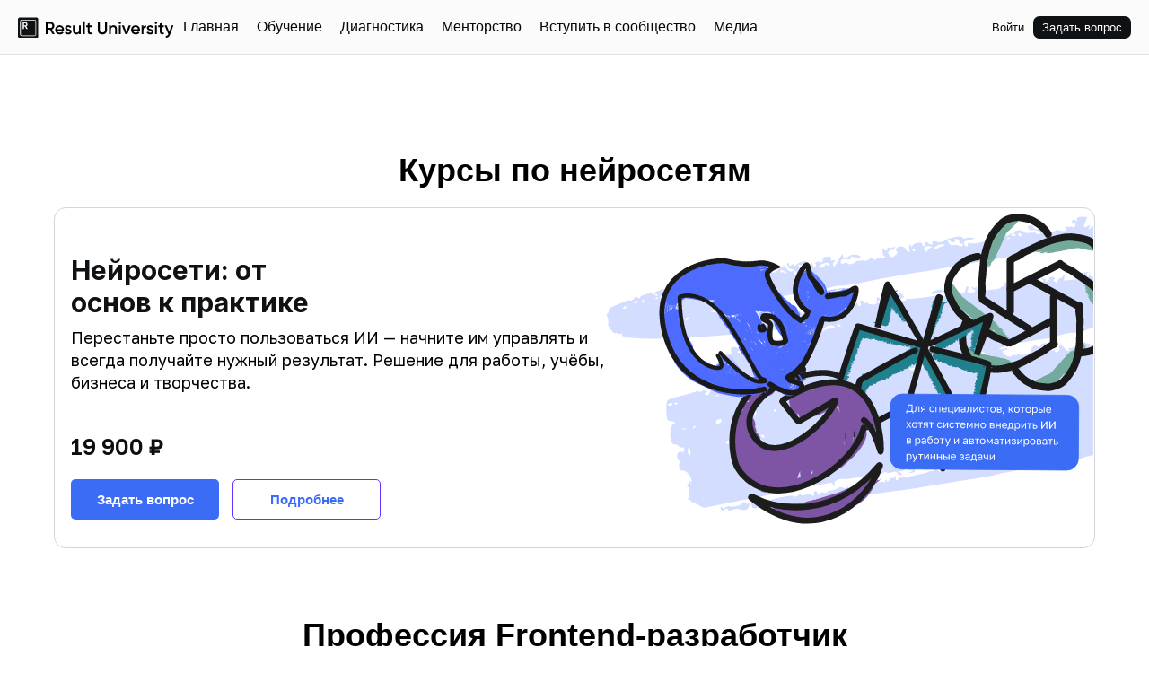

--- FILE ---
content_type: text/html; charset=UTF-8
request_url: https://result-ai.tech/products
body_size: 63805
content:
<!DOCTYPE html> <html> <head> <meta charset="utf-8" /> <meta http-equiv="Content-Type" content="text/html; charset=utf-8" /> <meta name="viewport" content="width=device-width, initial-scale=1.0" /> <meta name="yandex-verification" content="67f1f002f99ef597" /> <!--metatextblock--> <title>Обучение - Result-AI</title> <meta property="og:url" content="https://result-ai.tech/products" /> <meta property="og:title" content="Обучение - Result-AI" /> <meta property="og:description" content="" /> <meta property="og:type" content="website" /> <link rel="canonical" href="https://result-ai.tech/products"> <!--/metatextblock--> <meta name="format-detection" content="telephone=no" /> <meta http-equiv="x-dns-prefetch-control" content="on"> <link rel="dns-prefetch" href="https://ws.tildacdn.com"> <link rel="dns-prefetch" href="https://static.tildacdn.com"> <link rel="icon" type="image/png" sizes="32x32" href="https://static.tildacdn.com/tild3536-3961-4365-b636-373263653265/Vector-1.png" media="(prefers-color-scheme: light)"/> <link rel="icon" type="image/png" sizes="32x32" href="https://static.tildacdn.com/tild3833-3066-4431-a264-656337373534/Vector.png" media="(prefers-color-scheme: dark)"/> <link rel="icon" type="image/svg+xml" sizes="any" href="https://static.tildacdn.com/tild6261-6130-4338-a434-376164306332/Vector-1.svg"> <link rel="apple-touch-icon" type="image/png" href="https://static.tildacdn.com/tild3437-3134-4665-a233-303162613833/Vector-1.png"> <link rel="icon" type="image/png" sizes="192x192" href="https://static.tildacdn.com/tild3437-3134-4665-a233-303162613833/Vector-1.png"> <!-- Assets --> <script src="https://neo.tildacdn.com/js/tilda-fallback-1.0.min.js" async charset="utf-8"></script> <link rel="stylesheet" href="https://static.tildacdn.com/css/tilda-grid-3.0.min.css" type="text/css" media="all" onerror="this.loaderr='y';"/> <link rel="stylesheet" href="https://static.tildacdn.com/ws/project14432556/tilda-blocks-page96107596.min.css?t=1768902538" type="text/css" media="all" onerror="this.loaderr='y';" /> <link rel="preconnect" href="https://fonts.gstatic.com"> <link href="https://fonts.googleapis.com/css2?family=Inter:wght@300;400;500;600;700&subset=latin,cyrillic" rel="stylesheet"> <link rel="stylesheet" href="https://static.tildacdn.com/css/tilda-popup-1.1.min.css" type="text/css" media="print" onload="this.media='all';" onerror="this.loaderr='y';" /> <noscript><link rel="stylesheet" href="https://static.tildacdn.com/css/tilda-popup-1.1.min.css" type="text/css" media="all" /></noscript> <link rel="stylesheet" href="https://fonts.googleapis.com/css2?family=Inter:wght@300;400;600;700&family=Golos+Text:wght@400;600;700" type="text/css" /> <script nomodule src="https://static.tildacdn.com/js/tilda-polyfill-1.0.min.js" charset="utf-8"></script> <script type="text/javascript">function t_onReady(func) {if(document.readyState!='loading') {func();} else {document.addEventListener('DOMContentLoaded',func);}}
function t_onFuncLoad(funcName,okFunc,time) {if(typeof window[funcName]==='function') {okFunc();} else {setTimeout(function() {t_onFuncLoad(funcName,okFunc,time);},(time||100));}}function t396_initialScale(t){var e=document.getElementById("rec"+t);if(e){var i=e.querySelector(".t396__artboard");if(i){window.tn_scale_initial_window_width||(window.tn_scale_initial_window_width=document.documentElement.clientWidth);var a=window.tn_scale_initial_window_width,r=[],n,l=i.getAttribute("data-artboard-screens");if(l){l=l.split(",");for(var o=0;o<l.length;o++)r[o]=parseInt(l[o],10)}else r=[320,480,640,960,1200];for(var o=0;o<r.length;o++){var d=r[o];a>=d&&(n=d)}var _="edit"===window.allrecords.getAttribute("data-tilda-mode"),c="center"===t396_getFieldValue(i,"valign",n,r),s="grid"===t396_getFieldValue(i,"upscale",n,r),w=t396_getFieldValue(i,"height_vh",n,r),g=t396_getFieldValue(i,"height",n,r),u=!!window.opr&&!!window.opr.addons||!!window.opera||-1!==navigator.userAgent.indexOf(" OPR/");if(!_&&c&&!s&&!w&&g&&!u){var h=parseFloat((a/n).toFixed(3)),f=[i,i.querySelector(".t396__carrier"),i.querySelector(".t396__filter")],v=Math.floor(parseInt(g,10)*h)+"px",p;i.style.setProperty("--initial-scale-height",v);for(var o=0;o<f.length;o++)f[o].style.setProperty("height","var(--initial-scale-height)");t396_scaleInitial__getElementsToScale(i).forEach((function(t){t.style.zoom=h}))}}}}function t396_scaleInitial__getElementsToScale(t){return t?Array.prototype.slice.call(t.children).filter((function(t){return t&&(t.classList.contains("t396__elem")||t.classList.contains("t396__group"))})):[]}function t396_getFieldValue(t,e,i,a){var r,n=a[a.length-1];if(!(r=i===n?t.getAttribute("data-artboard-"+e):t.getAttribute("data-artboard-"+e+"-res-"+i)))for(var l=0;l<a.length;l++){var o=a[l];if(!(o<=i)&&(r=o===n?t.getAttribute("data-artboard-"+e):t.getAttribute("data-artboard-"+e+"-res-"+o)))break}return r}window.TN_SCALE_INITIAL_VER="1.0",window.tn_scale_initial_window_width=null;</script> <script src="https://static.tildacdn.com/js/jquery-1.10.2.min.js" charset="utf-8" onerror="this.loaderr='y';"></script> <script src="https://static.tildacdn.com/js/tilda-scripts-3.0.min.js" charset="utf-8" defer onerror="this.loaderr='y';"></script> <script src="https://static.tildacdn.com/ws/project14432556/tilda-blocks-page96107596.min.js?t=1768902538" charset="utf-8" async onerror="this.loaderr='y';"></script> <script src="https://static.tildacdn.com/js/tilda-lazyload-1.0.min.js" charset="utf-8" async onerror="this.loaderr='y';"></script> <script src="https://static.tildacdn.com/js/tilda-zero-1.1.min.js" charset="utf-8" async onerror="this.loaderr='y';"></script> <script src="https://static.tildacdn.com/js/tilda-popup-1.0.min.js" charset="utf-8" async onerror="this.loaderr='y';"></script> <script src="https://static.tildacdn.com/js/tilda-zero-scale-1.0.min.js" charset="utf-8" async onerror="this.loaderr='y';"></script> <script src="https://static.tildacdn.com/js/tilda-events-1.0.min.js" charset="utf-8" async onerror="this.loaderr='y';"></script> <!-- nominify begin --><!-- Google Tag Manager --> <script>(function(w,d,s,l,i){w[l]=w[l]||[];w[l].push({'gtm.start':
new Date().getTime(),event:'gtm.js'});var f=d.getElementsByTagName(s)[0],
j=d.createElement(s),dl=l!='dataLayer'?'&l='+l:'';j.async=true;j.src=
'https://www.googletagmanager.com/gtm.js?id='+i+dl;f.parentNode.insertBefore(j,f);
})(window,document,'script','dataLayer','GTM-WL9J56GZ');</script> <!-- End Google Tag Manager --> <!-- Google Tag Manager (noscript) --> <noscript><iframe src="https://www.googletagmanager.com/ns.html?id=GTM-WL9J56GZ"
height="0" width="0" style="display:none;visibility:hidden"></iframe></noscript> <!-- End Google Tag Manager (noscript) --><!-- nominify end --><script type="text/javascript">window.dataLayer=window.dataLayer||[];</script> <!-- Google Tag Manager --> <script type="text/javascript">(function(w,d,s,l,i){w[l]=w[l]||[];w[l].push({'gtm.start':new Date().getTime(),event:'gtm.js'});var f=d.getElementsByTagName(s)[0],j=d.createElement(s),dl=l!='dataLayer'?'&l='+l:'';j.async=true;j.src='https://www.googletagmanager.com/gtm.js?id='+i+dl;f.parentNode.insertBefore(j,f);})(window,document,'script','dataLayer','GTM-WL9J56GZ');</script> <!-- End Google Tag Manager --> <script type="text/javascript">(function() {if((/bot|google|yandex|baidu|bing|msn|duckduckbot|teoma|slurp|crawler|spider|robot|crawling|facebook/i.test(navigator.userAgent))===false&&typeof(sessionStorage)!='undefined'&&sessionStorage.getItem('visited')!=='y'&&document.visibilityState){var style=document.createElement('style');style.type='text/css';style.innerHTML='@media screen and (min-width: 980px) {.t-records {opacity: 0;}.t-records_animated {-webkit-transition: opacity ease-in-out .2s;-moz-transition: opacity ease-in-out .2s;-o-transition: opacity ease-in-out .2s;transition: opacity ease-in-out .2s;}.t-records.t-records_visible {opacity: 1;}}';document.getElementsByTagName('head')[0].appendChild(style);function t_setvisRecs(){var alr=document.querySelectorAll('.t-records');Array.prototype.forEach.call(alr,function(el) {el.classList.add("t-records_animated");});setTimeout(function() {Array.prototype.forEach.call(alr,function(el) {el.classList.add("t-records_visible");});sessionStorage.setItem("visited","y");},400);}
document.addEventListener('DOMContentLoaded',t_setvisRecs);}})();</script></head> <body class="t-body" style="margin:0;"> <!--allrecords--> <div id="allrecords" class="t-records" data-hook="blocks-collection-content-node" data-tilda-project-id="14432556" data-tilda-page-id="96107596" data-tilda-page-alias="products" data-tilda-formskey="3cf248b299ec0c8a00fef97b14432556" data-tilda-cookie="no" data-tilda-lazy="yes" data-tilda-root-zone="com" data-tilda-project-headcode="yes" data-tilda-project-country="RU"> <!--header--> <header id="t-header" class="t-records" data-hook="blocks-collection-content-node" data-tilda-project-id="14432556" data-tilda-page-id="77483346" data-tilda-formskey="3cf248b299ec0c8a00fef97b14432556" data-tilda-cookie="no" data-tilda-lazy="yes" data-tilda-root-zone="com" data-tilda-project-headcode="yes" data-tilda-project-country="RU"> <div id="rec1560452111" class="r t-rec" style=" " data-animationappear="off" data-record-type="360"> <!-- T360 --> <style>.t-records{opacity:0;}.t-records_animated{-webkit-transition:opacity ease-in-out 1s;-moz-transition:opacity ease-in-out 1s;-o-transition:opacity ease-in-out 1s;transition:opacity ease-in-out 1s;}.t-records.t-records_visible,.t-records .t-records{opacity:1;}</style> <script>t_onReady(function() {var allRecords=document.querySelector('.t-records');window.addEventListener('pageshow',function(event) {if(event.persisted) {allRecords.classList.add('t-records_visible');}});var rec=document.querySelector('#rec1560452111');if(!rec) return;rec.setAttribute('data-animationappear','off');rec.style.opacity='1';allRecords.classList.add('t-records_animated');setTimeout(function() {allRecords.classList.add('t-records_visible');},200);});</script> <script>t_onReady(function() {var selects='button:not(.t-submit):not(.t835__btn_next):not(.t835__btn_prev):not(.t835__btn_result):not(.t862__btn_next):not(.t862__btn_prev):not(.t862__btn_result):not(.t854__news-btn):not(.t862__btn_next),' +
'a:not([href*="#"]):not(.carousel-control):not(.t-carousel__control):not(.t807__btn_reply):not([href^="#price"]):not([href^="javascript"]):not([href^="mailto"]):not([href^="tel"]):not([href^="link_sub"]):not(.js-feed-btn-show-more):not(.t367__opener):not([href^="https://www.dropbox.com/"])';var elements=document.querySelectorAll(selects);Array.prototype.forEach.call(elements,function(element) {if(element.getAttribute('data-menu-submenu-hook')) return;element.addEventListener('click',function(event) {var goTo=this.getAttribute('href');if(goTo!==null&&!goTo.startsWith('#')) {var ctrl=event.ctrlKey;var cmd=event.metaKey&&navigator.platform.indexOf('Mac')!==-1;if(!ctrl&&!cmd) {var target=this.getAttribute('target');if(target!=='_blank') {event.preventDefault();var allRecords=document.querySelector('.t-records');if(allRecords) {allRecords.classList.remove('t-records_visible');}
setTimeout(function() {window.location=goTo;},500);}}}});});});</script> <style>.t360__bar{background-color:#585858;}</style> <script>t_onReady(function() {var isSafari=/Safari/.test(navigator.userAgent)&&/Apple Computer/.test(navigator.vendor);if(!isSafari) {document.body.insertAdjacentHTML('beforeend','<div class="t360__progress"><div class="t360__bar"></div></div>');setTimeout(function() {var bar=document.querySelector('.t360__bar');if(bar) bar.classList.add('t360__barprogress');},10);}});function t360_onProgressLoad() {var bar=document.querySelector('.t360__bar');if(!bar) return;bar.classList.remove('t360__barprogress');bar.classList.add('t360__barprogressfinished');setTimeout(function() {bar.classList.add('t360__barprogresshidden');},20);setTimeout(function() {var progress=document.querySelector('.t360__progress');if(progress) progress.style.display='none';},500);};if(document.readyState==='complete') {setTimeout(t360_onProgressLoad,60);} else {window.addEventListener('load',t360_onProgressLoad);}</script> </div> <div id="rec1318604341" class="r t-rec" style=" " data-animationappear="off" data-record-type="131"> <!-- T123 --> <div class="t123"> <div class="t-container_100 "> <div class="t-width t-width_100 "> <!-- nominify begin --> <style>
  * {
    padding: 0;
    margin: 0;
    box-sizing: border-box;
    text-decoration: none;
    font-family: "Golos-text", sans-serif;
  }

  .t-popup__container {
    background-color: transparent;
  }

  #allrecords ul,
  #allrecords ol {
    padding-left: 0;
  }

  ul,
  a {
    padding: 0;
  }

  .header {
    list-style: none;
    padding: 16px 0;
    background-color: #fbfbfb;
    border-bottom: 1px solid #0000001a;
  }

  .header-inner {
    max-width: 1920px;
    width: calc(100% - 40px);
    margin: 0 auto;
    display: flex;
    align-items: center;
    justify-content: space-between;
  }

  .header-nav {
    display: flex;
    align-items: center;
    gap: 20px;
  }

  .header-logo {
    position: relative;
    z-index: 101;
  }

  .header-navigation-list {
    display: flex;
    align-items: center;
    gap: 16px;
  }

  .header-navigation-item {
    border-radius: 7px;
    transition: 0.3s all;
    padding: 5px 10px;
    cursor: pointer;
    list-style: none;
  }

  .header-navigation-item:hover {
    background-color: #f4f4f3;
  }

  .header-navigation-link {
    display: flex;
    align-items: center;
    gap: 5px;
  }

  .header-badge {
    display: flex;
    align-items: center;
    gap: 5px;
    border: 1px solid #d5d7da;
    border-radius: 7px;
    padding: 2px 8px;
    background-color: white;
  }

  .header-dote {
    width: 6px;
    height: 6px;
    border-radius: 50%;
    background-color: #17b26a;
  }

  .header-buttons {
    display: flex;
    align-items: center;
    gap: 8px;
    font-family: "Golos-text", sans-serif;
  }

  .header-buttons > button {
    border: none;
    background-color: transparent;
  }

  .header-buttons > button:first-child,
  .header-buttons > button:last-child {
    padding: 5px 10px;
    border-radius: 7px;
    transition: 0.3s all;
    cursor: pointer;
  }

  .header-buttons > button:first-child:hover {
    background-color: #f4f4f3;
  }

  .header-buttons > button:last-child {
    background-color: #0f1214;
    color: white;
  }

  /* ОБНОВЛЕННЫЙ СТИЛЬ ДЛЯ БЕЛОГО ТЕКСТА */
  .header-buttons > button:last-child a {
    color: white !important;
    text-decoration: none;
    display: block;
    width: 100%;
    height: 100%;
  }

  .header-burger {
    display: none;
  }

  .header-burger-button {
    width: 20px;
    height: 20px;
    background-color: transparent;
    border: none;
    cursor: pointer;
    position: relative;
    z-index: 101;
  }

  .header-burger-button span,
  .header-burger-button::after,
  .header-burger-button::before {
    content: "";
    display: block;
    width: 20px;
    height: 2px;
    background-color: black;
    border-radius: 20px;
    transition: 0.3s all;
  }

  .header-burger-button::before {
    transform: translateY(-4px);
  }

  .header-burger-button::after {
    transform: translateY(4px);
  }

  .header-burger-menu {
    position: absolute;
    left: 0;
    top: 0;
    width: 100%;
    height: 100%;
    background-color: #fbfbfb;
    display: flex;
    align-items: flex-start;
    justify-content: space-between;
    flex-direction: column;
    gap: 16px;
    padding: 80px 16px 40px 16px;
    transform: translateX(-100%);
    transition: 0.3s all;
    z-index: 100;
  }

  .header-burger-navigation .header-burger-title {
    margin-bottom: 16px;
  }

.header-burger-buttons {
  display: flex;
  flex-direction: column;
  gap: 12px;
  width: 100%;
}

.header-burger-buttons > button {
  padding: 16px 10px;
  width: 100%;
  border-radius: 7px;
  transition: 0.3s all;
  cursor: pointer;
  background-color: #0f1214 !important; /* Черный фон */
  color: #ffffff !important; /* Белый текст */
  border: none !important; /* Убираем рамку */
  font-size: 16px;
}

.header-burger-buttons > button a {
  color: #ffffff !important; /* Явно задаем белый цвет для ссылки внутри кнопки */
  text-decoration: none;
  display: block;
  width: 100%;
}

/* Hover эффект */
.header-burger-buttons > button:hover {
  background-color: #2a2d2f !important;
}

  .header-burger-navigation-list {
    display: flex;
    flex-direction: column;
    gap: 16px;
    list-style: none;
  }

  .header-contacts {
    display: flex;
    flex-direction: column;
    gap: 20px;
    margin-top: auto;
  }

  .header-contact {
    display: flex;
    flex-direction: column;
    gap: 12px;
    color: #767676;
  }

  .header-contact-title {
    font-weight: bold;
    color: #0f1214;
  }

  @media (max-width: 1240px) {
    .header-navigation {
      display: none;
    }

    .header-buttons {
      display: none;
    }

    .header-burger {
      display: block;
    }
  }

  /* BURGER MENU STYLES */

  .header-burger.active .header-burger-button span {
    opacity: 0;
  }

  .header-burger.active .header-burger-button::before {
    transform: rotate(45deg) translateY(3px);
  }

  .header-burger.active .header-burger-button::after {
    transform: rotate(-45deg) translateY(-3px);
  }

  .header-burger.active .header-burger-menu {
    transform: translateX(0);
  }

  /* TILDA STYLES  */
  #allrecords a {
    color: #050505;
  }

  .t-records ul {
    margin-bottom: 0;
  }
</style> <header class="header"> <div class="header-inner"> <div class="header-nav"> <img
        src="https://s3.twcstorage.ru/a6037344-d38cc239-8007-4ed3-ab52-0b2a14f8ea76/tilda/result-logo-black.svg" alt="" class="header-logo"
      /> <nav class="header-navigation"> <ul class="header-navigation-list"> <li class="header-navigation-item"> <a href="https://result-ai.tech" class="header-navigation-link">Главная</a> </li> <li class="header-navigation-item"> <a href="https://result-ai.tech/products" class="header-navigation-link"
              >Обучение
            </a> </li> <li class="header-navigation-item"> <a href="https://result.school/products/diagnostics" class="header-navigation-link">
              Диагностика
            </a> </li> <li class="header-navigation-item"> <a href="/products/mentoring-frontend" class="header-navigation-link">Менторство</a> </li> <li class="header-navigation-item"> <a href="https://t.me/result_jfd" class="header-navigation-link">Вступить в сообщество</a> </li> <li class="header-navigation-item"> <a href="" class="header-navigation-link"
              >Медиа
            </a> </li> </ul> </nav> </div> <div class="header-buttons"> <button><a href='https://lk.result-university.com/cms/system/login'>Войти</a></button> <button><a href='#popup:question'>Задать вопрос</a></button> </div> <div class="header-burger"> <button class="header-burger-button"> <span></span> </button> <div class="header-burger-menu"> <nav class="header-burger-navigation"> <h3 class="header-burger-title">Навигация</h3> <ul class="header-burger-navigation-list"> <li class="header-burger-navigation-item"> <a href="https://result-ai.tech" class="header-burger-navigation-link">Главная</a> </li> <li class="header-burger-navigation-item"> <a href="https://result-ai.tech/products" class="header-burger-navigation-link">Обучение</a> </li> <li class="header-burger-navigation-item"> <a href="https://result.school/products/diagnostics" class="header-burger-navigation-link">Диагностика</a> </li> <li class="header-burger-navigation-item"> <a href="/products/mentoring-frontend" class="header-burger-navigation-link">Менторство</a> </li> <li class="header-burger-navigation-item"> <a href="https://t.me/result_jfd" class="header-burger-navigation-link">Вступить в сообщество</a> </li> <li class="header-burger-navigation-item"> <a href="" class="header-burger-navigation-link">Медиа</a> </li> </ul> </nav> <div class="header-contacts"> <div class="header-contact"> <span class="header-contact-title"> 8 (800) 700-22-51 </span> <span>Звонок по России бесплатный</span> </div> </div> <div class="header-burger-buttons"> <button><a href='#popup:question'>Задать вопрос</a></button> </div> </div> </div> </div> </header> <script>
  const headerBurger = document.querySelector(".header-burger");
  const headerBurgerButton = document.querySelector(".header-burger-button");

  headerBurgerButton.addEventListener("click", () => {
    headerBurger.classList.toggle("active");
  });
</script> <!-- nominify end --> </div> </div> </div> </div> <div id="rec1698224921" class="r t-rec" style=" " data-animationappear="off" data-record-type="868"> <!-- t868 --> <div class="t868"> <div
class="t-popup" data-tooltip-hook="#popup:question"
role="dialog"
aria-modal="true"
tabindex="-1"> <div class="t-popup__close t-popup__block-close"> <button
type="button"
class="t-popup__close-wrapper t-popup__block-close-button"
aria-label="Закрыть диалоговое окно"> <svg role="presentation" class="t-popup__close-icon" width="23px" height="23px" viewBox="0 0 23 23" version="1.1" xmlns="http://www.w3.org/2000/svg" xmlns:xlink="http://www.w3.org/1999/xlink"> <g stroke="none" stroke-width="1" fill="#fff" fill-rule="evenodd"> <rect transform="translate(11.313708, 11.313708) rotate(-45.000000) translate(-11.313708, -11.313708) " x="10.3137085" y="-3.6862915" width="2" height="30"></rect> <rect transform="translate(11.313708, 11.313708) rotate(-315.000000) translate(-11.313708, -11.313708) " x="10.3137085" y="-3.6862915" width="2" height="30"></rect> </g> </svg> </button> </div> <div class="t-popup__container t-width t-width_10"> <div class="t868__code-wrap"> <!-- nominify begin --> <script id="6325c6e993eb272718d8c9d2d93434e407fc1eaa" src="https://lk.result-university.com/pl/lite/widget/script?id=1528375"></script> <!-- nominify end --> </div> </div> </div> </div> <script>t_onReady(function() {setTimeout(function() {t_onFuncLoad('t868_initPopup',function() {t868_initPopup('1698224921');});},500);});</script> </div> <div id="rec1714064201" class="r t-rec" style=" " data-animationappear="off" data-record-type="868"> <!-- t868 --> <div class="t868"> <div
class="t-popup" data-tooltip-hook="#popup:karier"
role="dialog"
aria-modal="true"
tabindex="-1"> <div class="t-popup__close t-popup__block-close"> <button
type="button"
class="t-popup__close-wrapper t-popup__block-close-button"
aria-label="Закрыть диалоговое окно"> <svg role="presentation" class="t-popup__close-icon" width="23px" height="23px" viewBox="0 0 23 23" version="1.1" xmlns="http://www.w3.org/2000/svg" xmlns:xlink="http://www.w3.org/1999/xlink"> <g stroke="none" stroke-width="1" fill="#fff" fill-rule="evenodd"> <rect transform="translate(11.313708, 11.313708) rotate(-45.000000) translate(-11.313708, -11.313708) " x="10.3137085" y="-3.6862915" width="2" height="30"></rect> <rect transform="translate(11.313708, 11.313708) rotate(-315.000000) translate(-11.313708, -11.313708) " x="10.3137085" y="-3.6862915" width="2" height="30"></rect> </g> </svg> </button> </div> <div class="t-popup__container t-width t-width_10"> <div class="t868__code-wrap"> <!-- nominify begin --> <script id="a8e7887ddddbd01412ba6887a6caa39394bf6f9e" src="https://lk.result-university.com/pl/lite/widget/script?id=1518435"></script> <!-- nominify end --> </div> </div> </div> </div> <script>t_onReady(function() {setTimeout(function() {t_onFuncLoad('t868_initPopup',function() {t868_initPopup('1714064201');});},500);});</script> </div> </header> <!--/header--> <div id="rec1776611101" class="r t-rec t-rec_pt_0 t-rec_pb_0" style="padding-top:0px;padding-bottom:0px; " data-animationappear="off" data-record-type="396"> <!-- T396 --> <style>#rec1776611101 .t396__artboard {height:170px;background-color:#ffffff;}#rec1776611101 .t396__filter {height:170px;}#rec1776611101 .t396__carrier{height:170px;background-position:center center;background-attachment:scroll;background-size:cover;background-repeat:no-repeat;}@media screen and (max-width:1199px) {#rec1776611101 .t396__artboard,#rec1776611101 .t396__filter,#rec1776611101 .t396__carrier {height:310px;}#rec1776611101 .t396__filter {}#rec1776611101 .t396__carrier {background-attachment:scroll;}}@media screen and (max-width:959px) {#rec1776611101 .t396__artboard,#rec1776611101 .t396__filter,#rec1776611101 .t396__carrier {height:310px;}#rec1776611101 .t396__filter {}#rec1776611101 .t396__carrier {background-attachment:scroll;}}@media screen and (max-width:639px) {#rec1776611101 .t396__artboard,#rec1776611101 .t396__filter,#rec1776611101 .t396__carrier {height:240px;}#rec1776611101 .t396__filter {}#rec1776611101 .t396__carrier {background-attachment:scroll;}}@media screen and (max-width:479px) {#rec1776611101 .t396__artboard,#rec1776611101 .t396__filter,#rec1776611101 .t396__carrier {height:140px;}#rec1776611101 .t396__filter {}#rec1776611101 .t396__carrier {background-attachment:scroll;}}#rec1776611101 .tn-elem[data-elem-id="176347230428972300"]{color:#000000;text-align:center;z-index:3;top:100px;;left:calc(50% - 600px + 20px);;width:1161px;height:auto;}#rec1776611101 .tn-elem[data-elem-id="176347230428972300"] .tn-atom{vertical-align:middle;color:#000000;font-size:36px;font-family:'Golos Text',Arial,sans-serif;line-height:1.55;font-weight:400;background-position:center center;border-width:var(--t396-borderwidth,0);border-style:var(--t396-borderstyle,solid);border-color:var(--t396-bordercolor,transparent);transition:background-color var(--t396-speedhover,0s) ease-in-out,color var(--t396-speedhover,0s) ease-in-out,border-color var(--t396-speedhover,0s) ease-in-out,box-shadow var(--t396-shadowshoverspeed,0.2s) ease-in-out;--t396-shadow-text-opacity:100%;text-shadow:var(--t396-shadow-text-x,0px) var(--t396-shadow-text-y,0px) var(--t396-shadow-text-blur,0px) rgba(var(--t396-shadow-text-color),var(--t396-shadow-text-opacity,100%));}@media screen and (max-width:1199px){#rec1776611101 .tn-elem[data-elem-id="176347230428972300"]{display:table;left:calc(50% - 480px + 10px);;width:939px;height:auto;}}@media screen and (max-width:959px){#rec1776611101 .tn-elem[data-elem-id="176347230428972300"]{display:table;width:621px;height:auto;}}@media screen and (max-width:639px){#rec1776611101 .tn-elem[data-elem-id="176347230428972300"]{display:table;top:58px;;width:460px;height:auto;}#rec1776611101 .tn-elem[data-elem-id="176347230428972300"] .tn-atom{line-height:1.2;background-size:cover;}}@media screen and (max-width:479px){#rec1776611101 .tn-elem[data-elem-id="176347230428972300"]{display:table;top:58px;;width:300px;height:auto;}#rec1776611101 .tn-elem[data-elem-id="176347230428972300"] .tn-atom{font-size:28px;background-size:cover;}}</style> <div class='t396'> <div class="t396__artboard" data-artboard-recid="1776611101" data-artboard-screens="320,480,640,960,1200" data-artboard-height="170" data-artboard-valign="center" data-artboard-upscale="grid" data-artboard-height-res-320="140" data-artboard-height-res-480="240" data-artboard-height-res-640="310" data-artboard-height-res-960="310"> <div class="t396__carrier" data-artboard-recid="1776611101"></div> <div class="t396__filter" data-artboard-recid="1776611101"></div> <div class='t396__elem tn-elem tn-elem__1776611101176347230428972300' data-elem-id='176347230428972300' data-elem-type='text' data-field-top-value="100" data-field-left-value="20" data-field-height-value="56" data-field-width-value="1161" data-field-axisy-value="top" data-field-axisx-value="left" data-field-container-value="grid" data-field-topunits-value="px" data-field-leftunits-value="px" data-field-heightunits-value="px" data-field-widthunits-value="px" data-field-textfit-value="autoheight" data-field-fontsize-value="36" data-field-top-res-320-value="58" data-field-height-res-320-value="68" data-field-width-res-320-value="300" data-field-fontsize-res-320-value="28" data-field-top-res-480-value="58" data-field-width-res-480-value="460" data-field-width-res-640-value="621" data-field-left-res-960-value="10" data-field-width-res-960-value="939"> <h2 class='tn-atom'field='tn_text_176347230428972300'><strong>Курсы по нейросетям</strong></h2> </div> </div> </div> <script>t_onReady(function() {t_onFuncLoad('t396_init',function() {t396_init('1776611101');});});</script> <!-- /T396 --> </div> <div id="rec1712940941" class="r t-rec" style=" " data-animationappear="off" data-record-type="396"> <!-- T396 --> <style>#rec1712940941 .t396__artboard {height:380px;background-color:#ffffff;}#rec1712940941 .t396__filter {height:380px;}#rec1712940941 .t396__carrier{height:380px;background-position:center center;background-attachment:scroll;background-size:cover;background-repeat:no-repeat;}@media screen and (max-width:1199px) {#rec1712940941 .t396__artboard,#rec1712940941 .t396__filter,#rec1712940941 .t396__carrier {height:290px;}#rec1712940941 .t396__filter {}#rec1712940941 .t396__carrier {background-attachment:scroll;}}@media screen and (max-width:959px) {#rec1712940941 .t396__artboard,#rec1712940941 .t396__filter,#rec1712940941 .t396__carrier {height:660px;}#rec1712940941 .t396__filter {}#rec1712940941 .t396__carrier {background-attachment:scroll;}}@media screen and (max-width:639px) {#rec1712940941 .t396__artboard,#rec1712940941 .t396__filter,#rec1712940941 .t396__carrier {height:660px;}#rec1712940941 .t396__filter {}#rec1712940941 .t396__carrier {background-attachment:scroll;}}@media screen and (max-width:479px) {#rec1712940941 .t396__artboard,#rec1712940941 .t396__filter,#rec1712940941 .t396__carrier {height:530px;}#rec1712940941 .t396__filter {}#rec1712940941 .t396__carrier {background-attachment:scroll;}}#rec1712940941 .tn-elem[data-elem-id="1763378355880"]{z-index:3;top:0px;;left:calc(50% - 600px + 20px);;width:1160px;height:380px;}#rec1712940941 .tn-elem[data-elem-id="1763378355880"] .tn-atom{border-radius:13px 13px 13px 13px;background-color:#ffffff;background-position:center center;--t396-borderwidth:1px;--t396-bordercolor:#d5d5d5;border-width:var(--t396-borderwidth,0);border-style:var(--t396-borderstyle,solid);border-color:var(--t396-bordercolor,transparent);transition:background-color var(--t396-speedhover,0s) ease-in-out,color var(--t396-speedhover,0s) ease-in-out,border-color var(--t396-speedhover,0s) ease-in-out,box-shadow var(--t396-shadowshoverspeed,0.2s) ease-in-out;}@media screen and (max-width:1199px){#rec1712940941 .tn-elem[data-elem-id="1763378355880"]{display:table;top:20px;;left:calc(50% - 480px + 10px);;width:300px;}}@media screen and (max-width:959px){#rec1712940941 .tn-elem[data-elem-id="1763378355880"]{display:table;top:20px;;left:calc(50% - 320px + 10px);;width:620px;height:200px;}}@media screen and (max-width:639px){#rec1712940941 .tn-elem[data-elem-id="1763378355880"]{display:table;top:20px;;left:calc(50% - 240px + 10px);;width:320px;}}@media screen and (max-width:479px){#rec1712940941 .tn-elem[data-elem-id="1763378355880"]{display:table;top:0px;;left:calc(50% - 160px + 0px);;width:320px;height:510px;}}#rec1712940941 .tn-elem[data-elem-id="1763378355890"]{color:#0f1214;text-align:LEFT;z-index:3;top:52px;;left:calc(50% - 600px + 39px);;width:441px;height:auto;}#rec1712940941 .tn-elem[data-elem-id="1763378355890"] .tn-atom{vertical-align:middle;color:#0f1214;font-size:30px;font-family:'Inter',Arial,sans-serif;line-height:1.2;font-weight:700;background-position:center center;border-width:var(--t396-borderwidth,0);border-style:var(--t396-borderstyle,solid);border-color:var(--t396-bordercolor,transparent);transition:background-color var(--t396-speedhover,0s) ease-in-out,color var(--t396-speedhover,0s) ease-in-out,border-color var(--t396-speedhover,0s) ease-in-out,box-shadow var(--t396-shadowshoverspeed,0.2s) ease-in-out;--t396-shadow-text-opacity:100%;text-shadow:var(--t396-shadow-text-x,0px) var(--t396-shadow-text-y,0px) var(--t396-shadow-text-blur,0px) rgba(var(--t396-shadow-text-color),var(--t396-shadow-text-opacity,100%));}@media screen and (max-width:1199px){#rec1712940941 .tn-elem[data-elem-id="1763378355890"]{display:table;top:71px;;left:calc(50% - 480px + 30px);;height:auto;}}@media screen and (max-width:959px){#rec1712940941 .tn-elem[data-elem-id="1763378355890"]{display:table;top:71px;;left:calc(50% - 320px + 30px);;height:auto;}}@media screen and (max-width:639px){#rec1712940941 .tn-elem[data-elem-id="1763378355890"]{display:table;top:71px;;left:calc(50% - 240px + 30px);;height:auto;}}@media screen and (max-width:479px){#rec1712940941 .tn-elem[data-elem-id="1763378355890"]{display:table;top:51px;;left:calc(50% - 160px + 10px);;width:320px;height:auto;}}#rec1712940941 .tn-elem[data-elem-id="1763378355902"]{color:#3a6cf6;text-align:center;z-index:3;top:303px;;left:calc(50% - 600px + 219px);;width:165px;height:45px;}#rec1712940941 .tn-elem[data-elem-id="1763378355902"] .tn-atom{color:#3a6cf6;font-size:15px;font-family:'Inter',Arial,sans-serif;line-height:1.6;font-weight:700;border-radius:5px 5px 5px 5px;background-position:center center;--t396-borderwidth:1px;--t396-bordercolor:#6432fd;--t396-speedhover:0.2s;transition:background-color var(--t396-speedhover,0s) ease-in-out,color var(--t396-speedhover,0s) ease-in-out,border-color var(--t396-speedhover,0s) ease-in-out,box-shadow var(--t396-shadowshoverspeed,0.2s) ease-in-out;--t396-bgcolor-color:#ffffff;--t396-bgcolor-image:none;--t396-bgcolor-hover-color:#f4f4f4;--t396-bgcolor-hover-image:none;background-color:var(--t396-bgcolor-color,transparent);-webkit-box-pack:center;-ms-flex-pack:center;justify-content:center;padding:0;border-width:var(--t396-borderwidth,0);border-style:var(--t396-borderstyle,solid);border-color:var(--t396-bordercolor,transparent);}#rec1712940941 .tn-elem[data-elem-id="1763378355902"] .tn-atom::after{display:none;}#rec1712940941 .tn-elem[data-elem-id="1763378355902"] .tn-atom .tn-atom__button-content{column-gap:10px;padding:0px 0px 0px 0px;}#rec1712940941 .tn-elem[data-elem-id="1763378355902"] .tn-atom .tn-atom__button-text{transition:color var(--t396-speedhover,0s) ease-in-out;color:#3a6cf6;}#rec1712940941 .tn-elem[data-elem-id="1763378355902"] .tn-atom .tn-atom__button-border::before{display:none;}#rec1712940941 .tn-elem[data-elem-id="1763378355902"] .tn-atom .tn-atom__button-border::after{display:none;}@media (hover),(min-width:0\0){#rec1712940941 .tn-elem[data-elem-id="1763378355902"] .tn-atom:hover::after{opacity:0;}#rec1712940941 .tn-elem[data-elem-id="1763378355902"] .tn-atom:hover{animation-name:none;background-color:var(--t396-bgcolor-hover-color,var(--t396-bgcolor-color,transparent));}}@media (hover),(min-width:0\0){#rec1712940941 .tn-elem[data-elem-id="1763378355902"] .tn-atom:hover{border-style:var(--t396-borderstyle,solid);border-color:var(--t396-bordercolor-hover,var(--t396-bordercolor,transparent));}}@media screen and (max-width:1199px){#rec1712940941 .tn-elem[data-elem-id="1763378355902"]{display:block;top:235px;;left:calc(50% - 480px + 162px);;width:128px;height:auto;}#rec1712940941 .tn-elem[data-elem-id="1763378355902"] .tn-atom{background-color:var(--t396-bgcolor-color,transparent);padding:0;border-width:var(--t396-borderwidth,0);border-style:var(--t396-borderstyle,solid);border-color:var(--t396-bordercolor,transparent);}#rec1712940941 .tn-elem[data-elem-id="1763378355902"] .tn-atom::after{display:none;}#rec1712940941 .tn-elem[data-elem-id="1763378355902"] .tn-atom .tn-atom__button-border::before{display:none;}#rec1712940941 .tn-elem[data-elem-id="1763378355902"] .tn-atom .tn-atom__button-border::after{display:none;}@media (hover),(min-width:0\0){#rec1712940941 .tn-elem[data-elem-id="1763378355902"] .tn-atom:hover::after{opacity:0;}#rec1712940941 .tn-elem[data-elem-id="1763378355902"] .tn-atom:hover{animation-name:none;background-color:var(--t396-bgcolor-hover-color,var(--t396-bgcolor-color,transparent));}}@media (hover),(min-width:0\0){#rec1712940941 .tn-elem[data-elem-id="1763378355902"] .tn-atom:hover{border-style:var(--t396-borderstyle,solid);border-color:var(--t396-bordercolor-hover,var(--t396-bordercolor,transparent));}}}@media screen and (max-width:959px){#rec1712940941 .tn-elem[data-elem-id="1763378355902"]{display:block;top:175px;;left:calc(50% - 320px + 162px);;height:auto;}#rec1712940941 .tn-elem[data-elem-id="1763378355902"] .tn-atom{background-color:var(--t396-bgcolor-color,transparent);padding:0;border-width:var(--t396-borderwidth,0);border-style:var(--t396-borderstyle,solid);border-color:var(--t396-bordercolor,transparent);}#rec1712940941 .tn-elem[data-elem-id="1763378355902"] .tn-atom::after{display:none;}#rec1712940941 .tn-elem[data-elem-id="1763378355902"] .tn-atom .tn-atom__button-border::before{display:none;}#rec1712940941 .tn-elem[data-elem-id="1763378355902"] .tn-atom .tn-atom__button-border::after{display:none;}@media (hover),(min-width:0\0){#rec1712940941 .tn-elem[data-elem-id="1763378355902"] .tn-atom:hover::after{opacity:0;}#rec1712940941 .tn-elem[data-elem-id="1763378355902"] .tn-atom:hover{animation-name:none;background-color:var(--t396-bgcolor-hover-color,var(--t396-bgcolor-color,transparent));}}@media (hover),(min-width:0\0){#rec1712940941 .tn-elem[data-elem-id="1763378355902"] .tn-atom:hover{border-style:var(--t396-borderstyle,solid);border-color:var(--t396-bordercolor-hover,var(--t396-bordercolor,transparent));}}}@media screen and (max-width:639px){#rec1712940941 .tn-elem[data-elem-id="1763378355902"]{display:block;top:175px;;left:calc(50% - 240px + 162px);;height:auto;}#rec1712940941 .tn-elem[data-elem-id="1763378355902"] .tn-atom{background-color:var(--t396-bgcolor-color,transparent);padding:0;border-width:var(--t396-borderwidth,0);border-style:var(--t396-borderstyle,solid);border-color:var(--t396-bordercolor,transparent);}#rec1712940941 .tn-elem[data-elem-id="1763378355902"] .tn-atom::after{display:none;}#rec1712940941 .tn-elem[data-elem-id="1763378355902"] .tn-atom .tn-atom__button-border::before{display:none;}#rec1712940941 .tn-elem[data-elem-id="1763378355902"] .tn-atom .tn-atom__button-border::after{display:none;}@media (hover),(min-width:0\0){#rec1712940941 .tn-elem[data-elem-id="1763378355902"] .tn-atom:hover::after{opacity:0;}#rec1712940941 .tn-elem[data-elem-id="1763378355902"] .tn-atom:hover{animation-name:none;background-color:var(--t396-bgcolor-hover-color,var(--t396-bgcolor-color,transparent));}}@media (hover),(min-width:0\0){#rec1712940941 .tn-elem[data-elem-id="1763378355902"] .tn-atom:hover{border-style:var(--t396-borderstyle,solid);border-color:var(--t396-bordercolor-hover,var(--t396-bordercolor,transparent));}}}@media screen and (max-width:479px){#rec1712940941 .tn-elem[data-elem-id="1763378355902"]{display:block;top:440px;;left:calc(50% - 160px + 15px);;width:290px;height:auto;}#rec1712940941 .tn-elem[data-elem-id="1763378355902"] .tn-atom{background-color:var(--t396-bgcolor-color,transparent);padding:0;border-width:var(--t396-borderwidth,0);border-style:var(--t396-borderstyle,solid);border-color:var(--t396-bordercolor,transparent);}#rec1712940941 .tn-elem[data-elem-id="1763378355902"] .tn-atom::after{display:none;}#rec1712940941 .tn-elem[data-elem-id="1763378355902"] .tn-atom .tn-atom__button-border::before{display:none;}#rec1712940941 .tn-elem[data-elem-id="1763378355902"] .tn-atom .tn-atom__button-border::after{display:none;}@media (hover),(min-width:0\0){#rec1712940941 .tn-elem[data-elem-id="1763378355902"] .tn-atom:hover::after{opacity:0;}#rec1712940941 .tn-elem[data-elem-id="1763378355902"] .tn-atom:hover{animation-name:none;background-color:var(--t396-bgcolor-hover-color,var(--t396-bgcolor-color,transparent));}}@media (hover),(min-width:0\0){#rec1712940941 .tn-elem[data-elem-id="1763378355902"] .tn-atom:hover{border-style:var(--t396-borderstyle,solid);border-color:var(--t396-bordercolor-hover,var(--t396-bordercolor,transparent));}}}#rec1712940941 .tn-elem[data-elem-id="1763378355908"]{color:#ffffff;text-align:center;z-index:3;top:303px;;left:calc(50% - 600px + 39px);;width:165px;height:45px;}#rec1712940941 .tn-elem[data-elem-id="1763378355908"] .tn-atom{color:#ffffff;font-size:15px;font-family:'Inter',Arial,sans-serif;line-height:1.6;font-weight:700;border-radius:5px 5px 5px 5px;background-position:center center;--t396-borderwidth:0px;--t396-speedhover:0.2s;transition:background-color var(--t396-speedhover,0s) ease-in-out,color var(--t396-speedhover,0s) ease-in-out,border-color var(--t396-speedhover,0s) ease-in-out,box-shadow var(--t396-shadowshoverspeed,0.2s) ease-in-out;--t396-bgcolor-color:#3a6cf6;--t396-bgcolor-image:none;--t396-bgcolor-hover-color:#6432fd;--t396-bgcolor-hover-image:none;background-color:var(--t396-bgcolor-color,transparent);-webkit-box-pack:center;-ms-flex-pack:center;justify-content:center;}#rec1712940941 .tn-elem[data-elem-id="1763378355908"] .tn-atom::after{display:none;}#rec1712940941 .tn-elem[data-elem-id="1763378355908"] .tn-atom .tn-atom__button-content{column-gap:10px;padding:0px 0px 0px 0px;}#rec1712940941 .tn-elem[data-elem-id="1763378355908"] .tn-atom .tn-atom__button-text{transition:color var(--t396-speedhover,0s) ease-in-out;color:#ffffff;}#rec1712940941 .tn-elem[data-elem-id="1763378355908"] .tn-atom .tn-atom__button-border::before{display:none;}#rec1712940941 .tn-elem[data-elem-id="1763378355908"] .tn-atom .tn-atom__button-border::after{display:none;}@media (hover),(min-width:0\0){#rec1712940941 .tn-elem[data-elem-id="1763378355908"] .tn-atom:hover::after{opacity:0;}#rec1712940941 .tn-elem[data-elem-id="1763378355908"] .tn-atom:hover{animation-name:none;background-color:var(--t396-bgcolor-hover-color,var(--t396-bgcolor-color,transparent));}}@media screen and (max-width:1199px){#rec1712940941 .tn-elem[data-elem-id="1763378355908"]{display:block;top:235px;;left:calc(50% - 480px + 30px);;width:125px;height:auto;}#rec1712940941 .tn-elem[data-elem-id="1763378355908"] .tn-atom{background-color:var(--t396-bgcolor-color,transparent);}#rec1712940941 .tn-elem[data-elem-id="1763378355908"] .tn-atom::after{display:none;}#rec1712940941 .tn-elem[data-elem-id="1763378355908"] .tn-atom .tn-atom__button-border::before{display:none;}#rec1712940941 .tn-elem[data-elem-id="1763378355908"] .tn-atom .tn-atom__button-border::after{display:none;}@media (hover),(min-width:0\0){#rec1712940941 .tn-elem[data-elem-id="1763378355908"] .tn-atom:hover::after{opacity:0;}#rec1712940941 .tn-elem[data-elem-id="1763378355908"] .tn-atom:hover{animation-name:none;background-color:var(--t396-bgcolor-hover-color,var(--t396-bgcolor-color,transparent));}}}@media screen and (max-width:959px){#rec1712940941 .tn-elem[data-elem-id="1763378355908"]{display:block;top:175px;;left:calc(50% - 320px + 30px);;height:auto;}#rec1712940941 .tn-elem[data-elem-id="1763378355908"] .tn-atom{background-color:var(--t396-bgcolor-color,transparent);}#rec1712940941 .tn-elem[data-elem-id="1763378355908"] .tn-atom::after{display:none;}#rec1712940941 .tn-elem[data-elem-id="1763378355908"] .tn-atom .tn-atom__button-border::before{display:none;}#rec1712940941 .tn-elem[data-elem-id="1763378355908"] .tn-atom .tn-atom__button-border::after{display:none;}@media (hover),(min-width:0\0){#rec1712940941 .tn-elem[data-elem-id="1763378355908"] .tn-atom:hover::after{opacity:0;}#rec1712940941 .tn-elem[data-elem-id="1763378355908"] .tn-atom:hover{animation-name:none;background-color:var(--t396-bgcolor-hover-color,var(--t396-bgcolor-color,transparent));}}}@media screen and (max-width:639px){#rec1712940941 .tn-elem[data-elem-id="1763378355908"]{display:block;top:175px;;left:calc(50% - 240px + 30px);;height:auto;}#rec1712940941 .tn-elem[data-elem-id="1763378355908"] .tn-atom{background-color:var(--t396-bgcolor-color,transparent);}#rec1712940941 .tn-elem[data-elem-id="1763378355908"] .tn-atom::after{display:none;}#rec1712940941 .tn-elem[data-elem-id="1763378355908"] .tn-atom .tn-atom__button-border::before{display:none;}#rec1712940941 .tn-elem[data-elem-id="1763378355908"] .tn-atom .tn-atom__button-border::after{display:none;}@media (hover),(min-width:0\0){#rec1712940941 .tn-elem[data-elem-id="1763378355908"] .tn-atom:hover::after{opacity:0;}#rec1712940941 .tn-elem[data-elem-id="1763378355908"] .tn-atom:hover{animation-name:none;background-color:var(--t396-bgcolor-hover-color,var(--t396-bgcolor-color,transparent));}}}@media screen and (max-width:479px){#rec1712940941 .tn-elem[data-elem-id="1763378355908"]{display:block;top:380px;;left:calc(50% - 160px + 15px);;width:290px;height:auto;}#rec1712940941 .tn-elem[data-elem-id="1763378355908"] .tn-atom{background-color:var(--t396-bgcolor-color,transparent);}#rec1712940941 .tn-elem[data-elem-id="1763378355908"] .tn-atom::after{display:none;}#rec1712940941 .tn-elem[data-elem-id="1763378355908"] .tn-atom .tn-atom__button-border::before{display:none;}#rec1712940941 .tn-elem[data-elem-id="1763378355908"] .tn-atom .tn-atom__button-border::after{display:none;}@media (hover),(min-width:0\0){#rec1712940941 .tn-elem[data-elem-id="1763378355908"] .tn-atom:hover::after{opacity:0;}#rec1712940941 .tn-elem[data-elem-id="1763378355908"] .tn-atom:hover{animation-name:none;background-color:var(--t396-bgcolor-hover-color,var(--t396-bgcolor-color,transparent));}}}#rec1712940941 .tn-elem[data-elem-id="1763378355911"]{color:#0c0e12;text-align:LEFT;z-index:3;top:252px;;left:calc(50% - 600px + 39px);;width:191px;height:auto;}#rec1712940941 .tn-elem[data-elem-id="1763378355911"] .tn-atom{vertical-align:middle;color:#0c0e12;font-size:25px;font-family:'Golos Text',Arial,sans-serif;line-height:1.2;font-weight:600;background-position:center center;border-width:var(--t396-borderwidth,0);border-style:var(--t396-borderstyle,solid);border-color:var(--t396-bordercolor,transparent);transition:background-color var(--t396-speedhover,0s) ease-in-out,color var(--t396-speedhover,0s) ease-in-out,border-color var(--t396-speedhover,0s) ease-in-out,box-shadow var(--t396-shadowshoverspeed,0.2s) ease-in-out;--t396-shadow-text-opacity:100%;text-shadow:var(--t396-shadow-text-x,0px) var(--t396-shadow-text-y,0px) var(--t396-shadow-text-blur,0px) rgba(var(--t396-shadow-text-color),var(--t396-shadow-text-opacity,100%));}@media screen and (max-width:1199px){#rec1712940941 .tn-elem[data-elem-id="1763378355911"]{display:table;top:200px;;left:calc(50% - 480px + 30px);;height:auto;}}@media screen and (max-width:959px){#rec1712940941 .tn-elem[data-elem-id="1763378355911"]{display:table;top:140px;;left:calc(50% - 320px + 30px);;height:auto;}}@media screen and (max-width:639px){#rec1712940941 .tn-elem[data-elem-id="1763378355911"]{display:table;top:140px;;left:calc(50% - 240px + 30px);;height:auto;}}@media screen and (max-width:479px){#rec1712940941 .tn-elem[data-elem-id="1763378355911"]{display:table;top:310px;;left:calc(50% - 160px + 10px);;width:112px;height:auto;}}#rec1712940941 .tn-elem[data-elem-id="1766134657644"]{z-index:3;top:0px;;left:calc(50% - 600px + 636px);;width:542px;height:auto;}#rec1712940941 .tn-elem[data-elem-id="1766134657644"] .tn-atom{border-radius:0px 0px 0px 0px;background-position:center center;border-width:var(--t396-borderwidth,0);border-style:var(--t396-borderstyle,solid);border-color:var(--t396-bordercolor,transparent);transition:background-color var(--t396-speedhover,0s) ease-in-out,color var(--t396-speedhover,0s) ease-in-out,border-color var(--t396-speedhover,0s) ease-in-out,box-shadow var(--t396-shadowshoverspeed,0.2s) ease-in-out;}#rec1712940941 .tn-elem[data-elem-id="1766134657644"] .tn-atom__img{border-radius:0px 0px 0px 0px;object-position:center center;}@media screen and (max-width:1199px){#rec1712940941 .tn-elem[data-elem-id="1766134657644"]{display:table;height:auto;}}@media screen and (max-width:959px){#rec1712940941 .tn-elem[data-elem-id="1766134657644"]{display:table;height:auto;}}@media screen and (max-width:639px){#rec1712940941 .tn-elem[data-elem-id="1766134657644"]{display:table;height:auto;}}@media screen and (max-width:479px){#rec1712940941 .tn-elem[data-elem-id="1766134657644"]{display:table;top:229px;;left:calc(50% - 160px + 112px);;width:208px;height:auto;}}#rec1712940941 .tn-elem[data-elem-id="1766135274997"]{color:#000000;z-index:3;top:133px;;left:calc(50% - 600px + 39px);;width:639px;height:auto;}#rec1712940941 .tn-elem[data-elem-id="1766135274997"] .tn-atom{vertical-align:middle;color:#000000;font-size:18px;font-family:'Golos Text',Arial,sans-serif;line-height:1.4;font-weight:400;background-position:center center;border-width:var(--t396-borderwidth,0);border-style:var(--t396-borderstyle,solid);border-color:var(--t396-bordercolor,transparent);transition:background-color var(--t396-speedhover,0s) ease-in-out,color var(--t396-speedhover,0s) ease-in-out,border-color var(--t396-speedhover,0s) ease-in-out,box-shadow var(--t396-shadowshoverspeed,0.2s) ease-in-out;--t396-shadow-text-opacity:100%;text-shadow:var(--t396-shadow-text-x,0px) var(--t396-shadow-text-y,0px) var(--t396-shadow-text-blur,0px) rgba(var(--t396-shadow-text-color),var(--t396-shadow-text-opacity,100%));}@media screen and (max-width:1199px){#rec1712940941 .tn-elem[data-elem-id="1766135274997"]{display:table;height:auto;}}@media screen and (max-width:959px){#rec1712940941 .tn-elem[data-elem-id="1766135274997"]{display:table;height:auto;}}@media screen and (max-width:639px){#rec1712940941 .tn-elem[data-elem-id="1766135274997"]{display:table;height:auto;}}@media screen and (max-width:479px){#rec1712940941 .tn-elem[data-elem-id="1766135274997"]{display:table;top:135px;;left:calc(50% - 160px + 10px);;width:302px;height:auto;}#rec1712940941 .tn-elem[data-elem-id="1766135274997"] .tn-atom{font-size:16px;background-size:cover;}}</style> <div class='t396'> <div class="t396__artboard" data-artboard-recid="1712940941" data-artboard-screens="320,480,640,960,1200" data-artboard-height="380" data-artboard-valign="center" data-artboard-upscale="grid" data-artboard-height-res-320="530" data-artboard-height-res-480="660" data-artboard-height-res-640="660" data-artboard-height-res-960="290"> <div class="t396__carrier" data-artboard-recid="1712940941"></div> <div class="t396__filter" data-artboard-recid="1712940941"></div> <div class='t396__elem tn-elem tn-elem__17129409411763378355880' data-elem-id='1763378355880' data-elem-type='shape' data-field-top-value="0" data-field-left-value="20" data-field-height-value="380" data-field-width-value="1160" data-field-axisy-value="top" data-field-axisx-value="left" data-field-container-value="grid" data-field-topunits-value="px" data-field-leftunits-value="px" data-field-heightunits-value="px" data-field-widthunits-value="px" data-field-widthmode-value="fixed" data-field-heightmode-value="fixed" data-field-top-res-320-value="0" data-field-left-res-320-value="0" data-field-height-res-320-value="510" data-field-width-res-320-value="320" data-field-widthmode-res-320-value="fixed" data-field-heightmode-res-320-value="fixed" data-field-top-res-480-value="20" data-field-left-res-480-value="10" data-field-width-res-480-value="320" data-field-widthmode-res-480-value="fixed" data-field-top-res-640-value="20" data-field-left-res-640-value="10" data-field-height-res-640-value="200" data-field-width-res-640-value="620" data-field-widthmode-res-640-value="fixed" data-field-heightmode-res-640-value="fixed" data-field-top-res-960-value="20" data-field-left-res-960-value="10" data-field-width-res-960-value="300" data-field-widthmode-res-960-value="fixed"> <div class='tn-atom'> </div> </div> <div class='t396__elem tn-elem tn-elem__17129409411763378355890' data-elem-id='1763378355890' data-elem-type='text' data-field-top-value="52" data-field-left-value="39" data-field-height-value="72" data-field-width-value="441" data-field-axisy-value="top" data-field-axisx-value="left" data-field-container-value="grid" data-field-topunits-value="px" data-field-leftunits-value="px" data-field-heightunits-value="px" data-field-widthunits-value="px" data-field-textfit-value="autoheight" data-field-fontsize-value="30" data-field-top-res-320-value="51" data-field-left-res-320-value="10" data-field-width-res-320-value="320" data-field-top-res-480-value="71" data-field-left-res-480-value="30" data-field-top-res-640-value="71" data-field-left-res-640-value="30" data-field-top-res-960-value="71" data-field-left-res-960-value="30"> <div class='tn-atom'field='tn_text_1763378355890'>Нейросети: от <br>основ к практике</div> </div> <div class='t396__elem tn-elem tn-elem__17129409411763378355902' data-elem-id='1763378355902' data-elem-type='button' data-field-top-value="303" data-field-left-value="219" data-field-height-value="45" data-field-width-value="165" data-field-axisy-value="top" data-field-axisx-value="left" data-field-container-value="grid" data-field-topunits-value="px" data-field-leftunits-value="px" data-field-heightunits-value="px" data-field-widthunits-value="px" data-field-textfit-value="fixedsize" data-field-widthmode-value="fixed" data-field-heightmode-value="fixed" data-field-fontsize-value="15" data-field-top-res-320-value="440" data-field-left-res-320-value="15" data-field-width-res-320-value="290" data-field-widthmode-res-320-value="fixed" data-field-top-res-480-value="175" data-field-left-res-480-value="162" data-field-height-res-480-value="50" data-field-top-res-640-value="175" data-field-left-res-640-value="162" data-field-height-res-640-value="50" data-field-top-res-960-value="235" data-field-left-res-960-value="162" data-field-height-res-960-value="50" data-field-width-res-960-value="128" data-field-widthmode-res-960-value="fixed"> <a class='tn-atom' href="https://result-ai.tech/ai-basics-practice" target="_blank"> <div class='tn-atom__button-content'> <span class="tn-atom__button-text">Подробнее</span> </div> <span class="tn-atom__button-border"></span> </a> </div> <div class='t396__elem tn-elem tn-elem__17129409411763378355908' data-elem-id='1763378355908' data-elem-type='button' data-field-top-value="303" data-field-left-value="39" data-field-height-value="45" data-field-width-value="165" data-field-axisy-value="top" data-field-axisx-value="left" data-field-container-value="grid" data-field-topunits-value="px" data-field-leftunits-value="px" data-field-heightunits-value="px" data-field-widthunits-value="px" data-field-textfit-value="fixedsize" data-field-widthmode-value="fixed" data-field-heightmode-value="fixed" data-field-fontsize-value="15" data-field-top-res-320-value="380" data-field-left-res-320-value="15" data-field-width-res-320-value="290" data-field-widthmode-res-320-value="fixed" data-field-top-res-480-value="175" data-field-left-res-480-value="30" data-field-top-res-640-value="175" data-field-left-res-640-value="30" data-field-top-res-960-value="235" data-field-left-res-960-value="30" data-field-width-res-960-value="125"> <a class='tn-atom' href="#popup:question"> <div class='tn-atom__button-content'> <span class="tn-atom__button-text">Задать вопрос</span> </div> <span class="tn-atom__button-border"></span> </a> </div> <div class='t396__elem tn-elem tn-elem__17129409411763378355911' data-elem-id='1763378355911' data-elem-type='text' data-field-top-value="252" data-field-left-value="39" data-field-height-value="30" data-field-width-value="191" data-field-axisy-value="top" data-field-axisx-value="left" data-field-container-value="grid" data-field-topunits-value="px" data-field-leftunits-value="px" data-field-heightunits-value="px" data-field-widthunits-value="px" data-field-textfit-value="autoheight" data-field-fontsize-value="25" data-field-top-res-320-value="310" data-field-left-res-320-value="10" data-field-width-res-320-value="112" data-field-top-res-480-value="140" data-field-left-res-480-value="30" data-field-top-res-640-value="140" data-field-left-res-640-value="30" data-field-top-res-960-value="200" data-field-left-res-960-value="30"> <div class='tn-atom'field='tn_text_1763378355911'>19 900 ₽</div> </div> <div class='t396__elem tn-elem tn-elem__17129409411766134657644' data-elem-id='1766134657644' data-elem-type='image' data-field-top-value="0" data-field-left-value="636" data-field-height-value="420" data-field-width-value="542" data-field-axisy-value="top" data-field-axisx-value="left" data-field-container-value="grid" data-field-topunits-value="px" data-field-leftunits-value="px" data-field-heightunits-value="px" data-field-widthunits-value="px" data-field-filewidth-value="643" data-field-fileheight-value="498" data-field-heightmode-value="hug" data-field-top-res-320-value="229" data-field-left-res-320-value="112" data-field-height-res-320-value="161" data-field-width-res-320-value="208" data-field-container-res-320-value="grid" data-field-height-res-480-value="420" data-field-height-res-640-value="420" data-field-height-res-960-value="420"> <a class='tn-atom' href="https://result-ai.tech/ai-basics-practice"> <img class='tn-atom__img t-img' data-original='https://static.tildacdn.com/tild6463-3962-4963-b934-306162666562/Frame_1321317145.svg'
src='https://static.tildacdn.com/tild6463-3962-4963-b934-306162666562/Frame_1321317145.svg'
alt='' imgfield='tn_img_1766134657644'
/> </a> </div> <div class='t396__elem tn-elem tn-elem__17129409411766135274997' data-elem-id='1766135274997' data-elem-type='text' data-field-top-value="133" data-field-left-value="39" data-field-height-value="75" data-field-width-value="639" data-field-axisy-value="top" data-field-axisx-value="left" data-field-container-value="grid" data-field-topunits-value="px" data-field-leftunits-value="px" data-field-heightunits-value="px" data-field-widthunits-value="px" data-field-textfit-value="autoheight" data-field-fontsize-value="18" data-field-top-res-320-value="135" data-field-left-res-320-value="10" data-field-width-res-320-value="302" data-field-fontsize-res-320-value="16"> <div class='tn-atom'field='tn_text_1766135274997'>Перестаньте просто пользоваться ИИ — начните им управлять и всегда получайте нужный результат. Решение для работы, учёбы, бизнеса и творчества.</div> </div> </div> </div> <script>t_onReady(function() {t_onFuncLoad('t396_init',function() {t396_init('1712940941');});});</script> <!-- /T396 --> </div> <div id="rec1577830931" class="r t-rec t-rec_pt_45 t-rec_pb_0" style="padding-top:45px;padding-bottom:0px; " data-animationappear="off" data-record-type="396"> <!-- T396 --> <style>#rec1577830931 .t396__artboard {height:180px;background-color:#ffffff;}#rec1577830931 .t396__filter {height:180px;}#rec1577830931 .t396__carrier{height:180px;background-position:center center;background-attachment:scroll;background-size:cover;background-repeat:no-repeat;}@media screen and (max-width:1199px) {#rec1577830931 .t396__artboard,#rec1577830931 .t396__filter,#rec1577830931 .t396__carrier {}#rec1577830931 .t396__filter {}#rec1577830931 .t396__carrier {background-attachment:scroll;}}@media screen and (max-width:959px) {#rec1577830931 .t396__artboard,#rec1577830931 .t396__filter,#rec1577830931 .t396__carrier {}#rec1577830931 .t396__filter {}#rec1577830931 .t396__carrier {background-attachment:scroll;}}@media screen and (max-width:639px) {#rec1577830931 .t396__artboard,#rec1577830931 .t396__filter,#rec1577830931 .t396__carrier {height:240px;}#rec1577830931 .t396__filter {}#rec1577830931 .t396__carrier {background-attachment:scroll;}}@media screen and (max-width:479px) {#rec1577830931 .t396__artboard,#rec1577830931 .t396__filter,#rec1577830931 .t396__carrier {height:210px;}#rec1577830931 .t396__filter {}#rec1577830931 .t396__carrier {background-attachment:scroll;}}#rec1577830931 .tn-elem[data-elem-id="176347230430253390"]{color:#000000;text-align:center;z-index:3;top:82px;;left:calc(50% - 600px + 168px);;width:865px;height:auto;}#rec1577830931 .tn-elem[data-elem-id="176347230430253390"] .tn-atom{vertical-align:middle;color:#000000;font-size:20px;font-family:'Golos Text',Arial,sans-serif;line-height:1.55;font-weight:400;background-position:center center;border-width:var(--t396-borderwidth,0);border-style:var(--t396-borderstyle,solid);border-color:var(--t396-bordercolor,transparent);transition:background-color var(--t396-speedhover,0s) ease-in-out,color var(--t396-speedhover,0s) ease-in-out,border-color var(--t396-speedhover,0s) ease-in-out,box-shadow var(--t396-shadowshoverspeed,0.2s) ease-in-out;text-shadow:var(--t396-shadow-text-x,0px) var(--t396-shadow-text-y,0px) var(--t396-shadow-text-blur,0px) rgba(var(--t396-shadow-text-color),var(--t396-shadow-text-opacity,100%));}@media screen and (max-width:1199px){#rec1577830931 .tn-elem[data-elem-id="176347230430253390"]{display:table;left:calc(50% - 480px + 16px);;width:929px;height:auto;}}@media screen and (max-width:959px){#rec1577830931 .tn-elem[data-elem-id="176347230430253390"]{display:table;left:calc(50% - 320px + 10px);;width:621px;height:auto;}#rec1577830931 .tn-elem[data-elem-id="176347230430253390"] .tn-atom{font-size:18px;background-size:cover;}}@media screen and (max-width:639px){#rec1577830931 .tn-elem[data-elem-id="176347230430253390"]{display:table;top:121px;;width:460px;height:auto;}#rec1577830931 .tn-elem[data-elem-id="176347230430253390"] .tn-atom{font-size:16px;line-height:1.3;background-size:cover;}}@media screen and (max-width:479px){#rec1577830931 .tn-elem[data-elem-id="176347230430253390"]{display:table;top:110px;;width:300px;height:auto;}#rec1577830931 .tn-elem[data-elem-id="176347230430253390"] .tn-atom{font-size:14px;background-size:cover;}}#rec1577830931 .tn-elem[data-elem-id="176347230428972300"]{color:#000000;text-align:center;z-index:3;top:23px;;left:calc(50% - 600px + 20px);;width:1161px;height:auto;}#rec1577830931 .tn-elem[data-elem-id="176347230428972300"] .tn-atom{vertical-align:middle;color:#000000;font-size:36px;font-family:'Golos Text',Arial,sans-serif;line-height:1.55;font-weight:400;background-position:center center;border-width:var(--t396-borderwidth,0);border-style:var(--t396-borderstyle,solid);border-color:var(--t396-bordercolor,transparent);transition:background-color var(--t396-speedhover,0s) ease-in-out,color var(--t396-speedhover,0s) ease-in-out,border-color var(--t396-speedhover,0s) ease-in-out,box-shadow var(--t396-shadowshoverspeed,0.2s) ease-in-out;text-shadow:var(--t396-shadow-text-x,0px) var(--t396-shadow-text-y,0px) var(--t396-shadow-text-blur,0px) rgba(var(--t396-shadow-text-color),var(--t396-shadow-text-opacity,100%));}@media screen and (max-width:1199px){#rec1577830931 .tn-elem[data-elem-id="176347230428972300"]{display:table;left:calc(50% - 480px + 10px);;width:939px;height:auto;}}@media screen and (max-width:959px){#rec1577830931 .tn-elem[data-elem-id="176347230428972300"]{display:table;width:621px;height:auto;}}@media screen and (max-width:639px){#rec1577830931 .tn-elem[data-elem-id="176347230428972300"]{display:table;width:460px;height:auto;}#rec1577830931 .tn-elem[data-elem-id="176347230428972300"] .tn-atom{line-height:1.2;background-size:cover;}}@media screen and (max-width:479px){#rec1577830931 .tn-elem[data-elem-id="176347230428972300"]{display:table;width:300px;height:auto;}#rec1577830931 .tn-elem[data-elem-id="176347230428972300"] .tn-atom{font-size:28px;background-size:cover;}}</style> <div class='t396'> <div class="t396__artboard" data-artboard-recid="1577830931" data-artboard-screens="320,480,640,960,1200" data-artboard-height="180" data-artboard-valign="center" data-artboard-upscale="grid" data-artboard-height-res-320="210" data-artboard-height-res-480="240"> <div class="t396__carrier" data-artboard-recid="1577830931"></div> <div class="t396__filter" data-artboard-recid="1577830931"></div> <div class='t396__elem tn-elem tn-elem__1577830931176347230430253390' data-elem-id='176347230430253390' data-elem-type='text' data-field-top-value="82" data-field-left-value="168" data-field-height-value="62" data-field-width-value="865" data-field-axisy-value="top" data-field-axisx-value="left" data-field-container-value="grid" data-field-topunits-value="px" data-field-leftunits-value="px" data-field-heightunits-value="px" data-field-widthunits-value="px" data-field-textfit-value="autoheight" data-field-fontsize-value="20" data-field-top-res-320-value="110" data-field-width-res-320-value="300" data-field-fontsize-res-320-value="14" data-field-top-res-480-value="121" data-field-width-res-480-value="460" data-field-fontsize-res-480-value="16" data-field-left-res-640-value="10" data-field-width-res-640-value="621" data-field-fontsize-res-640-value="18" data-field-left-res-960-value="16" data-field-width-res-960-value="929"> <h3 class='tn-atom'field='tn_text_176347230430253390'>Освоите востребованную IT-специальность и усовершенствуете свои знания, чтобы выйти на новый уровень профессионализма</h3> </div> <div class='t396__elem tn-elem tn-elem__1577830931176347230428972300' data-elem-id='176347230428972300' data-elem-type='text' data-field-top-value="23" data-field-left-value="20" data-field-height-value="56" data-field-width-value="1161" data-field-axisy-value="top" data-field-axisx-value="left" data-field-container-value="grid" data-field-topunits-value="px" data-field-leftunits-value="px" data-field-heightunits-value="px" data-field-widthunits-value="px" data-field-textfit-value="autoheight" data-field-fontsize-value="36" data-field-width-res-320-value="300" data-field-fontsize-res-320-value="28" data-field-width-res-480-value="460" data-field-width-res-640-value="621" data-field-left-res-960-value="10" data-field-width-res-960-value="939"> <h2 class='tn-atom'field='tn_text_176347230428972300'><strong>Профессия Frontend-разработчик</strong></h2> </div> </div> </div> <script>t_onReady(function() {t_onFuncLoad('t396_init',function() {t396_init('1577830931');});});</script> <!-- /T396 --> </div> <div id="rec1809037081" class="r t-rec" style=" " data-animationappear="off" data-record-type="396"> <!-- T396 --> <style>#rec1809037081 .t396__artboard {height:300px;background-color:#ffffff;}#rec1809037081 .t396__filter {height:300px;}#rec1809037081 .t396__carrier{height:300px;background-position:center center;background-attachment:scroll;background-size:cover;background-repeat:no-repeat;}@media screen and (max-width:1199px) {#rec1809037081 .t396__artboard,#rec1809037081 .t396__filter,#rec1809037081 .t396__carrier {height:290px;}#rec1809037081 .t396__filter {}#rec1809037081 .t396__carrier {background-attachment:scroll;}}@media screen and (max-width:959px) {#rec1809037081 .t396__artboard,#rec1809037081 .t396__filter,#rec1809037081 .t396__carrier {height:660px;}#rec1809037081 .t396__filter {}#rec1809037081 .t396__carrier {background-attachment:scroll;}}@media screen and (max-width:639px) {#rec1809037081 .t396__artboard,#rec1809037081 .t396__filter,#rec1809037081 .t396__carrier {}#rec1809037081 .t396__filter {}#rec1809037081 .t396__carrier {background-attachment:scroll;}}@media screen and (max-width:479px) {#rec1809037081 .t396__artboard,#rec1809037081 .t396__filter,#rec1809037081 .t396__carrier {height:810px;}#rec1809037081 .t396__filter {}#rec1809037081 .t396__carrier {background-attachment:scroll;}}#rec1809037081 .tn-elem[data-elem-id="1763378355880"]{z-index:3;top:30px;;left:calc(50% - 600px + 20px);;width:360px;height:270px;}#rec1809037081 .tn-elem[data-elem-id="1763378355880"] .tn-atom{border-radius:13px 13px 13px 13px;background-color:#ffffff;background-position:center center;--t396-borderwidth:1px;--t396-bordercolor:#d5d5d5;border-width:var(--t396-borderwidth,0);border-style:var(--t396-borderstyle,solid);border-color:var(--t396-bordercolor,transparent);transition:background-color var(--t396-speedhover,0s) ease-in-out,color var(--t396-speedhover,0s) ease-in-out,border-color var(--t396-speedhover,0s) ease-in-out,box-shadow var(--t396-shadowshoverspeed,0.2s) ease-in-out;}@media screen and (max-width:1199px){#rec1809037081 .tn-elem[data-elem-id="1763378355880"]{display:table;top:20px;;left:calc(50% - 480px + 10px);;width:300px;}}@media screen and (max-width:959px){#rec1809037081 .tn-elem[data-elem-id="1763378355880"]{display:table;top:20px;;left:calc(50% - 320px + 10px);;width:620px;height:200px;}}@media screen and (max-width:639px){#rec1809037081 .tn-elem[data-elem-id="1763378355880"]{display:table;top:20px;;left:calc(50% - 240px + 10px);;width:320px;}}@media screen and (max-width:479px){#rec1809037081 .tn-elem[data-elem-id="1763378355880"]{display:table;top:20px;;left:calc(50% - 160px + 0px);;width:320px;height:250px;}}#rec1809037081 .tn-elem[data-elem-id="1763378397441"]{z-index:3;top:30px;;left:calc(50% - 600px + 106px);;width:274px;height:auto;}#rec1809037081 .tn-elem[data-elem-id="1763378397441"] .tn-atom{border-radius:0px 0px 0px 0px;background-position:center center;border-width:var(--t396-borderwidth,0);border-style:var(--t396-borderstyle,solid);border-color:var(--t396-bordercolor,transparent);transition:background-color var(--t396-speedhover,0s) ease-in-out,color var(--t396-speedhover,0s) ease-in-out,border-color var(--t396-speedhover,0s) ease-in-out,box-shadow var(--t396-shadowshoverspeed,0.2s) ease-in-out;}#rec1809037081 .tn-elem[data-elem-id="1763378397441"] .tn-atom__img{border-radius:0px 0px 0px 0px;object-position:center center;}@media screen and (max-width:1199px){#rec1809037081 .tn-elem[data-elem-id="1763378397441"]{display:table;top:20px;;left:calc(50% - 480px + 36px);;width:274px;height:auto;}}@media screen and (max-width:959px){#rec1809037081 .tn-elem[data-elem-id="1763378397441"]{display:table;top:23px;;left:calc(50% - 320px + 400px);;width:230px;height:auto;}}@media screen and (max-width:639px){#rec1809037081 .tn-elem[data-elem-id="1763378397441"]{display:table;top:23px;;left:calc(50% - 240px + 100px);;height:auto;}}@media screen and (max-width:479px){#rec1809037081 .tn-elem[data-elem-id="1763378397441"]{display:table;top:3px;;left:calc(50% - 160px + 90px);;height:auto;}}#rec1809037081 .tn-elem[data-elem-id="1763378355890"]{color:#0f1214;text-align:LEFT;z-index:3;top:82px;;left:calc(50% - 600px + 40px);;width:162px;height:auto;}#rec1809037081 .tn-elem[data-elem-id="1763378355890"] .tn-atom{vertical-align:middle;color:#0f1214;font-size:20px;font-family:'Inter',Arial,sans-serif;line-height:1.2;font-weight:700;background-position:center center;border-width:var(--t396-borderwidth,0);border-style:var(--t396-borderstyle,solid);border-color:var(--t396-bordercolor,transparent);transition:background-color var(--t396-speedhover,0s) ease-in-out,color var(--t396-speedhover,0s) ease-in-out,border-color var(--t396-speedhover,0s) ease-in-out,box-shadow var(--t396-shadowshoverspeed,0.2s) ease-in-out;--t396-shadow-text-opacity:100%;text-shadow:var(--t396-shadow-text-x,0px) var(--t396-shadow-text-y,0px) var(--t396-shadow-text-blur,0px) rgba(var(--t396-shadow-text-color),var(--t396-shadow-text-opacity,100%));}@media screen and (max-width:1199px){#rec1809037081 .tn-elem[data-elem-id="1763378355890"]{display:table;top:71px;;left:calc(50% - 480px + 30px);;height:auto;}}@media screen and (max-width:959px){#rec1809037081 .tn-elem[data-elem-id="1763378355890"]{display:table;top:71px;;left:calc(50% - 320px + 30px);;height:auto;}}@media screen and (max-width:639px){#rec1809037081 .tn-elem[data-elem-id="1763378355890"]{display:table;top:71px;;left:calc(50% - 240px + 30px);;height:auto;}}@media screen and (max-width:479px){#rec1809037081 .tn-elem[data-elem-id="1763378355890"]{display:table;top:61px;;left:calc(50% - 160px + 20px);;height:auto;}}#rec1809037081 .tn-elem[data-elem-id="1763378355902"]{color:#0c0e12;text-align:center;z-index:3;top:245px;;left:calc(50% - 600px + 207px);;width:153px;height:35px;}#rec1809037081 .tn-elem[data-elem-id="1763378355902"] .tn-atom{color:#0c0e12;font-size:15px;font-family:'Inter',Arial,sans-serif;line-height:1.6;font-weight:500;border-radius:5px 5px 5px 5px;background-position:center center;--t396-borderwidth:1px;--t396-bordercolor:#0c0e12;--t396-speedhover:0.2s;transition:background-color var(--t396-speedhover,0s) ease-in-out,color var(--t396-speedhover,0s) ease-in-out,border-color var(--t396-speedhover,0s) ease-in-out,box-shadow var(--t396-shadowshoverspeed,0.2s) ease-in-out;--t396-bgcolor-color:#ffffff;--t396-bgcolor-image:none;--t396-bgcolor-hover-color:#f4f4f4;--t396-bgcolor-hover-image:none;background-color:var(--t396-bgcolor-color,transparent);-webkit-box-pack:center;-ms-flex-pack:center;justify-content:center;padding:0;border-width:var(--t396-borderwidth,0);border-style:var(--t396-borderstyle,solid);border-color:var(--t396-bordercolor,transparent);}#rec1809037081 .tn-elem[data-elem-id="1763378355902"] .tn-atom::after{display:none;}#rec1809037081 .tn-elem[data-elem-id="1763378355902"] .tn-atom .tn-atom__button-content{column-gap:10px;padding:0px 0px 0px 0px;}#rec1809037081 .tn-elem[data-elem-id="1763378355902"] .tn-atom .tn-atom__button-text{transition:color var(--t396-speedhover,0s) ease-in-out;color:#0c0e12;}#rec1809037081 .tn-elem[data-elem-id="1763378355902"] .tn-atom .tn-atom__button-border::before{display:none;}#rec1809037081 .tn-elem[data-elem-id="1763378355902"] .tn-atom .tn-atom__button-border::after{display:none;}@media (hover),(min-width:0\0){#rec1809037081 .tn-elem[data-elem-id="1763378355902"] .tn-atom:hover::after{opacity:0;}#rec1809037081 .tn-elem[data-elem-id="1763378355902"] .tn-atom:hover{animation-name:none;background-color:var(--t396-bgcolor-hover-color,var(--t396-bgcolor-color,transparent));}}@media (hover),(min-width:0\0){#rec1809037081 .tn-elem[data-elem-id="1763378355902"] .tn-atom:hover{border-style:var(--t396-borderstyle,solid);border-color:var(--t396-bordercolor-hover,var(--t396-bordercolor,transparent));}}@media screen and (max-width:1199px){#rec1809037081 .tn-elem[data-elem-id="1763378355902"]{display:block;top:235px;;left:calc(50% - 480px + 162px);;width:128px;height:auto;}#rec1809037081 .tn-elem[data-elem-id="1763378355902"] .tn-atom{background-color:var(--t396-bgcolor-color,transparent);padding:0;border-width:var(--t396-borderwidth,0);border-style:var(--t396-borderstyle,solid);border-color:var(--t396-bordercolor,transparent);}#rec1809037081 .tn-elem[data-elem-id="1763378355902"] .tn-atom::after{display:none;}#rec1809037081 .tn-elem[data-elem-id="1763378355902"] .tn-atom .tn-atom__button-border::before{display:none;}#rec1809037081 .tn-elem[data-elem-id="1763378355902"] .tn-atom .tn-atom__button-border::after{display:none;}@media (hover),(min-width:0\0){#rec1809037081 .tn-elem[data-elem-id="1763378355902"] .tn-atom:hover::after{opacity:0;}#rec1809037081 .tn-elem[data-elem-id="1763378355902"] .tn-atom:hover{animation-name:none;background-color:var(--t396-bgcolor-hover-color,var(--t396-bgcolor-color,transparent));}}@media (hover),(min-width:0\0){#rec1809037081 .tn-elem[data-elem-id="1763378355902"] .tn-atom:hover{border-style:var(--t396-borderstyle,solid);border-color:var(--t396-bordercolor-hover,var(--t396-bordercolor,transparent));}}}@media screen and (max-width:959px){#rec1809037081 .tn-elem[data-elem-id="1763378355902"]{display:block;top:175px;;left:calc(50% - 320px + 162px);;height:auto;}#rec1809037081 .tn-elem[data-elem-id="1763378355902"] .tn-atom{background-color:var(--t396-bgcolor-color,transparent);padding:0;border-width:var(--t396-borderwidth,0);border-style:var(--t396-borderstyle,solid);border-color:var(--t396-bordercolor,transparent);}#rec1809037081 .tn-elem[data-elem-id="1763378355902"] .tn-atom::after{display:none;}#rec1809037081 .tn-elem[data-elem-id="1763378355902"] .tn-atom .tn-atom__button-border::before{display:none;}#rec1809037081 .tn-elem[data-elem-id="1763378355902"] .tn-atom .tn-atom__button-border::after{display:none;}@media (hover),(min-width:0\0){#rec1809037081 .tn-elem[data-elem-id="1763378355902"] .tn-atom:hover::after{opacity:0;}#rec1809037081 .tn-elem[data-elem-id="1763378355902"] .tn-atom:hover{animation-name:none;background-color:var(--t396-bgcolor-hover-color,var(--t396-bgcolor-color,transparent));}}@media (hover),(min-width:0\0){#rec1809037081 .tn-elem[data-elem-id="1763378355902"] .tn-atom:hover{border-style:var(--t396-borderstyle,solid);border-color:var(--t396-bordercolor-hover,var(--t396-bordercolor,transparent));}}}@media screen and (max-width:639px){#rec1809037081 .tn-elem[data-elem-id="1763378355902"]{display:block;top:175px;;left:calc(50% - 240px + 162px);;height:auto;}#rec1809037081 .tn-elem[data-elem-id="1763378355902"] .tn-atom{background-color:var(--t396-bgcolor-color,transparent);padding:0;border-width:var(--t396-borderwidth,0);border-style:var(--t396-borderstyle,solid);border-color:var(--t396-bordercolor,transparent);}#rec1809037081 .tn-elem[data-elem-id="1763378355902"] .tn-atom::after{display:none;}#rec1809037081 .tn-elem[data-elem-id="1763378355902"] .tn-atom .tn-atom__button-border::before{display:none;}#rec1809037081 .tn-elem[data-elem-id="1763378355902"] .tn-atom .tn-atom__button-border::after{display:none;}@media (hover),(min-width:0\0){#rec1809037081 .tn-elem[data-elem-id="1763378355902"] .tn-atom:hover::after{opacity:0;}#rec1809037081 .tn-elem[data-elem-id="1763378355902"] .tn-atom:hover{animation-name:none;background-color:var(--t396-bgcolor-hover-color,var(--t396-bgcolor-color,transparent));}}@media (hover),(min-width:0\0){#rec1809037081 .tn-elem[data-elem-id="1763378355902"] .tn-atom:hover{border-style:var(--t396-borderstyle,solid);border-color:var(--t396-bordercolor-hover,var(--t396-bordercolor,transparent));}}}@media screen and (max-width:479px){#rec1809037081 .tn-elem[data-elem-id="1763378355902"]{display:block;top:214px;;left:calc(50% - 160px + 20px);;width:280px;height:auto;}#rec1809037081 .tn-elem[data-elem-id="1763378355902"] .tn-atom{background-color:var(--t396-bgcolor-color,transparent);padding:0;border-width:var(--t396-borderwidth,0);border-style:var(--t396-borderstyle,solid);border-color:var(--t396-bordercolor,transparent);}#rec1809037081 .tn-elem[data-elem-id="1763378355902"] .tn-atom::after{display:none;}#rec1809037081 .tn-elem[data-elem-id="1763378355902"] .tn-atom .tn-atom__button-border::before{display:none;}#rec1809037081 .tn-elem[data-elem-id="1763378355902"] .tn-atom .tn-atom__button-border::after{display:none;}@media (hover),(min-width:0\0){#rec1809037081 .tn-elem[data-elem-id="1763378355902"] .tn-atom:hover::after{opacity:0;}#rec1809037081 .tn-elem[data-elem-id="1763378355902"] .tn-atom:hover{animation-name:none;background-color:var(--t396-bgcolor-hover-color,var(--t396-bgcolor-color,transparent));}}@media (hover),(min-width:0\0){#rec1809037081 .tn-elem[data-elem-id="1763378355902"] .tn-atom:hover{border-style:var(--t396-borderstyle,solid);border-color:var(--t396-bordercolor-hover,var(--t396-bordercolor,transparent));}}}#rec1809037081 .tn-elem[data-elem-id="1763378355908"]{color:#ffffff;text-align:center;z-index:3;top:245px;;left:calc(50% - 600px + 40px);;width:157px;height:35px;}#rec1809037081 .tn-elem[data-elem-id="1763378355908"] .tn-atom{color:#ffffff;font-size:15px;font-family:'Inter',Arial,sans-serif;line-height:1.6;font-weight:500;border-radius:5px 5px 5px 5px;background-position:center center;--t396-borderwidth:0px;--t396-speedhover:0.2s;transition:background-color var(--t396-speedhover,0s) ease-in-out,color var(--t396-speedhover,0s) ease-in-out,border-color var(--t396-speedhover,0s) ease-in-out,box-shadow var(--t396-shadowshoverspeed,0.2s) ease-in-out;--t396-bgcolor-color:#0c0e12;--t396-bgcolor-image:none;--t396-bgcolor-hover-color:#6432fd;--t396-bgcolor-hover-image:none;background-color:var(--t396-bgcolor-color,transparent);-webkit-box-pack:center;-ms-flex-pack:center;justify-content:center;}#rec1809037081 .tn-elem[data-elem-id="1763378355908"] .tn-atom::after{display:none;}#rec1809037081 .tn-elem[data-elem-id="1763378355908"] .tn-atom .tn-atom__button-content{column-gap:10px;padding:0px 0px 0px 0px;}#rec1809037081 .tn-elem[data-elem-id="1763378355908"] .tn-atom .tn-atom__button-text{transition:color var(--t396-speedhover,0s) ease-in-out;color:#ffffff;}#rec1809037081 .tn-elem[data-elem-id="1763378355908"] .tn-atom .tn-atom__button-border::before{display:none;}#rec1809037081 .tn-elem[data-elem-id="1763378355908"] .tn-atom .tn-atom__button-border::after{display:none;}@media (hover),(min-width:0\0){#rec1809037081 .tn-elem[data-elem-id="1763378355908"] .tn-atom:hover::after{opacity:0;}#rec1809037081 .tn-elem[data-elem-id="1763378355908"] .tn-atom:hover{animation-name:none;background-color:var(--t396-bgcolor-hover-color,var(--t396-bgcolor-color,transparent));}}@media screen and (max-width:1199px){#rec1809037081 .tn-elem[data-elem-id="1763378355908"]{display:block;top:235px;;left:calc(50% - 480px + 30px);;width:125px;height:auto;}#rec1809037081 .tn-elem[data-elem-id="1763378355908"] .tn-atom{background-color:var(--t396-bgcolor-color,transparent);}#rec1809037081 .tn-elem[data-elem-id="1763378355908"] .tn-atom::after{display:none;}#rec1809037081 .tn-elem[data-elem-id="1763378355908"] .tn-atom .tn-atom__button-border::before{display:none;}#rec1809037081 .tn-elem[data-elem-id="1763378355908"] .tn-atom .tn-atom__button-border::after{display:none;}@media (hover),(min-width:0\0){#rec1809037081 .tn-elem[data-elem-id="1763378355908"] .tn-atom:hover::after{opacity:0;}#rec1809037081 .tn-elem[data-elem-id="1763378355908"] .tn-atom:hover{animation-name:none;background-color:var(--t396-bgcolor-hover-color,var(--t396-bgcolor-color,transparent));}}}@media screen and (max-width:959px){#rec1809037081 .tn-elem[data-elem-id="1763378355908"]{display:block;top:175px;;left:calc(50% - 320px + 30px);;height:auto;}#rec1809037081 .tn-elem[data-elem-id="1763378355908"] .tn-atom{background-color:var(--t396-bgcolor-color,transparent);}#rec1809037081 .tn-elem[data-elem-id="1763378355908"] .tn-atom::after{display:none;}#rec1809037081 .tn-elem[data-elem-id="1763378355908"] .tn-atom .tn-atom__button-border::before{display:none;}#rec1809037081 .tn-elem[data-elem-id="1763378355908"] .tn-atom .tn-atom__button-border::after{display:none;}@media (hover),(min-width:0\0){#rec1809037081 .tn-elem[data-elem-id="1763378355908"] .tn-atom:hover::after{opacity:0;}#rec1809037081 .tn-elem[data-elem-id="1763378355908"] .tn-atom:hover{animation-name:none;background-color:var(--t396-bgcolor-hover-color,var(--t396-bgcolor-color,transparent));}}}@media screen and (max-width:639px){#rec1809037081 .tn-elem[data-elem-id="1763378355908"]{display:block;top:175px;;left:calc(50% - 240px + 30px);;height:auto;}#rec1809037081 .tn-elem[data-elem-id="1763378355908"] .tn-atom{background-color:var(--t396-bgcolor-color,transparent);}#rec1809037081 .tn-elem[data-elem-id="1763378355908"] .tn-atom::after{display:none;}#rec1809037081 .tn-elem[data-elem-id="1763378355908"] .tn-atom .tn-atom__button-border::before{display:none;}#rec1809037081 .tn-elem[data-elem-id="1763378355908"] .tn-atom .tn-atom__button-border::after{display:none;}@media (hover),(min-width:0\0){#rec1809037081 .tn-elem[data-elem-id="1763378355908"] .tn-atom:hover::after{opacity:0;}#rec1809037081 .tn-elem[data-elem-id="1763378355908"] .tn-atom:hover{animation-name:none;background-color:var(--t396-bgcolor-hover-color,var(--t396-bgcolor-color,transparent));}}}@media screen and (max-width:479px){#rec1809037081 .tn-elem[data-elem-id="1763378355908"]{display:block;top:169px;;left:calc(50% - 160px + 20px);;width:280px;height:auto;}#rec1809037081 .tn-elem[data-elem-id="1763378355908"] .tn-atom{background-color:var(--t396-bgcolor-color,transparent);}#rec1809037081 .tn-elem[data-elem-id="1763378355908"] .tn-atom::after{display:none;}#rec1809037081 .tn-elem[data-elem-id="1763378355908"] .tn-atom .tn-atom__button-border::before{display:none;}#rec1809037081 .tn-elem[data-elem-id="1763378355908"] .tn-atom .tn-atom__button-border::after{display:none;}@media (hover),(min-width:0\0){#rec1809037081 .tn-elem[data-elem-id="1763378355908"] .tn-atom:hover::after{opacity:0;}#rec1809037081 .tn-elem[data-elem-id="1763378355908"] .tn-atom:hover{animation-name:none;background-color:var(--t396-bgcolor-hover-color,var(--t396-bgcolor-color,transparent));}}}#rec1809037081 .tn-elem[data-elem-id="1763378355911"]{color:#0c0e12;text-align:LEFT;z-index:3;top:210px;;left:calc(50% - 600px + 40px);;width:191px;height:auto;}#rec1809037081 .tn-elem[data-elem-id="1763378355911"] .tn-atom{vertical-align:middle;color:#0c0e12;font-size:16px;font-family:'Golos Text',Arial,sans-serif;line-height:1.2;font-weight:600;background-position:center center;border-width:var(--t396-borderwidth,0);border-style:var(--t396-borderstyle,solid);border-color:var(--t396-bordercolor,transparent);transition:background-color var(--t396-speedhover,0s) ease-in-out,color var(--t396-speedhover,0s) ease-in-out,border-color var(--t396-speedhover,0s) ease-in-out,box-shadow var(--t396-shadowshoverspeed,0.2s) ease-in-out;--t396-shadow-text-opacity:100%;text-shadow:var(--t396-shadow-text-x,0px) var(--t396-shadow-text-y,0px) var(--t396-shadow-text-blur,0px) rgba(var(--t396-shadow-text-color),var(--t396-shadow-text-opacity,100%));}@media screen and (max-width:1199px){#rec1809037081 .tn-elem[data-elem-id="1763378355911"]{display:table;top:200px;;left:calc(50% - 480px + 30px);;height:auto;}}@media screen and (max-width:959px){#rec1809037081 .tn-elem[data-elem-id="1763378355911"]{display:table;top:140px;;left:calc(50% - 320px + 30px);;height:auto;}}@media screen and (max-width:639px){#rec1809037081 .tn-elem[data-elem-id="1763378355911"]{display:table;top:140px;;left:calc(50% - 240px + 30px);;height:auto;}}@media screen and (max-width:479px){#rec1809037081 .tn-elem[data-elem-id="1763378355911"]{display:table;top:130px;;left:calc(50% - 160px + 20px);;height:auto;}}#rec1809037081 .tn-elem[data-elem-id="1763378355933"]{color:#7e7e7e;text-align:LEFT;z-index:3;top:50px;;left:calc(50% - 600px + 40px);;width:80px;height:auto;}#rec1809037081 .tn-elem[data-elem-id="1763378355933"] .tn-atom{vertical-align:middle;color:#7e7e7e;font-size:12px;font-family:'Inter',Arial,sans-serif;line-height:1;font-weight:500;background-position:center center;border-width:var(--t396-borderwidth,0);border-style:var(--t396-borderstyle,solid);border-color:var(--t396-bordercolor,transparent);transition:background-color var(--t396-speedhover,0s) ease-in-out,color var(--t396-speedhover,0s) ease-in-out,border-color var(--t396-speedhover,0s) ease-in-out,box-shadow var(--t396-shadowshoverspeed,0.2s) ease-in-out;--t396-shadow-text-opacity:100%;text-shadow:var(--t396-shadow-text-x,0px) var(--t396-shadow-text-y,0px) var(--t396-shadow-text-blur,0px) rgba(var(--t396-shadow-text-color),var(--t396-shadow-text-opacity,100%));}@media screen and (max-width:1199px){#rec1809037081 .tn-elem[data-elem-id="1763378355933"]{display:table;top:35px;;left:calc(50% - 480px + 30px);;height:auto;}}@media screen and (max-width:959px){#rec1809037081 .tn-elem[data-elem-id="1763378355933"]{display:table;top:35px;;left:calc(50% - 320px + 30px);;height:auto;}}@media screen and (max-width:639px){#rec1809037081 .tn-elem[data-elem-id="1763378355933"]{display:table;top:35px;;left:calc(50% - 240px + 30px);;height:auto;}}@media screen and (max-width:479px){#rec1809037081 .tn-elem[data-elem-id="1763378355933"]{display:table;top:40px;;left:calc(50% - 160px + 20px);;width:70px;height:auto;}}#rec1809037081 .tn-elem[data-elem-id="1764856279139000001"]{color:#7e7e7e;text-align:LEFT;z-index:3;top:50px;;left:calc(50% - 600px + 120px);;width:44px;height:auto;}#rec1809037081 .tn-elem[data-elem-id="1764856279139000001"] .tn-atom{vertical-align:middle;color:#7e7e7e;font-size:12px;font-family:'Inter',Arial,sans-serif;line-height:1;font-weight:500;background-position:center center;border-width:var(--t396-borderwidth,0);border-style:var(--t396-borderstyle,solid);border-color:var(--t396-bordercolor,transparent);transition:background-color var(--t396-speedhover,0s) ease-in-out,color var(--t396-speedhover,0s) ease-in-out,border-color var(--t396-speedhover,0s) ease-in-out,box-shadow var(--t396-shadowshoverspeed,0.2s) ease-in-out;--t396-shadow-text-opacity:100%;text-shadow:var(--t396-shadow-text-x,0px) var(--t396-shadow-text-y,0px) var(--t396-shadow-text-blur,0px) rgba(var(--t396-shadow-text-color),var(--t396-shadow-text-opacity,100%));}@media screen and (max-width:1199px){#rec1809037081 .tn-elem[data-elem-id="1764856279139000001"]{display:table;top:35px;;left:calc(50% - 480px + 111px);;height:auto;}}@media screen and (max-width:959px){#rec1809037081 .tn-elem[data-elem-id="1764856279139000001"]{display:table;top:35px;;left:calc(50% - 320px + 112px);;height:auto;}}@media screen and (max-width:639px){#rec1809037081 .tn-elem[data-elem-id="1764856279139000001"]{display:table;top:35px;;left:calc(50% - 240px + 112px);;height:auto;}}@media screen and (max-width:479px){#rec1809037081 .tn-elem[data-elem-id="1764856279139000001"]{display:table;top:40px;;left:calc(50% - 160px + 108px);;height:auto;}#rec1809037081 .tn-elem[data-elem-id="1764856279139000001"] .tn-atom{background-size:cover;-webkit-transform:rotate(359deg);-moz-transform:rotate(359deg);transform:rotate(359deg);}}#rec1809037081 .tn-elem[data-elem-id="1763378355935"]{color:#7e7e7e;text-align:RIGHT;z-index:3;top:50px;;left:calc(50% - 600px + 266px);;width:94px;height:auto;}#rec1809037081 .tn-elem[data-elem-id="1763378355935"] .tn-atom{vertical-align:middle;color:#7e7e7e;font-size:12px;font-family:'Inter',Arial,sans-serif;line-height:1;font-weight:400;background-position:center center;border-width:var(--t396-borderwidth,0);border-style:var(--t396-borderstyle,solid);border-color:var(--t396-bordercolor,transparent);transition:background-color var(--t396-speedhover,0s) ease-in-out,color var(--t396-speedhover,0s) ease-in-out,border-color var(--t396-speedhover,0s) ease-in-out,box-shadow var(--t396-shadowshoverspeed,0.2s) ease-in-out;--t396-shadow-text-opacity:100%;text-shadow:var(--t396-shadow-text-x,0px) var(--t396-shadow-text-y,0px) var(--t396-shadow-text-blur,0px) rgba(var(--t396-shadow-text-color),var(--t396-shadow-text-opacity,100%));}@media screen and (max-width:1199px){#rec1809037081 .tn-elem[data-elem-id="1763378355935"]{display:table;top:35px;;left:calc(50% - 480px + 193px);;width:94px;height:auto;}#rec1809037081 .tn-elem[data-elem-id="1763378355935"] .tn-atom{vertical-align:middle;white-space:normal;background-size:cover;}}@media screen and (max-width:959px){#rec1809037081 .tn-elem[data-elem-id="1763378355935"]{display:table;top:35px;;left:calc(50% - 320px + 516px);;height:auto;}}@media screen and (max-width:639px){#rec1809037081 .tn-elem[data-elem-id="1763378355935"]{display:table;top:35px;;left:calc(50% - 240px + 216px);;height:auto;}}@media screen and (max-width:479px){#rec1809037081 .tn-elem[data-elem-id="1763378355935"]{display:table;top:40px;;left:calc(50% - 160px + 206px);;height:auto;}}#rec1809037081 .tn-elem[data-elem-id="1763547606144000002"]{color:#8a8a8a;text-align:LEFT;z-index:3;top:191px;;left:calc(50% - 600px + 40px);;width:66px;height:auto;}#rec1809037081 .tn-elem[data-elem-id="1763547606144000002"] .tn-atom{vertical-align:middle;color:#8a8a8a;font-size:12px;font-family:'Golos Text',Arial,sans-serif;line-height:1.2;font-weight:600;background-position:center center;border-width:var(--t396-borderwidth,0);border-style:var(--t396-borderstyle,solid);border-color:var(--t396-bordercolor,transparent);transition:background-color var(--t396-speedhover,0s) ease-in-out,color var(--t396-speedhover,0s) ease-in-out,border-color var(--t396-speedhover,0s) ease-in-out,box-shadow var(--t396-shadowshoverspeed,0.2s) ease-in-out;--t396-shadow-text-opacity:100%;text-shadow:var(--t396-shadow-text-x,0px) var(--t396-shadow-text-y,0px) var(--t396-shadow-text-blur,0px) rgba(var(--t396-shadow-text-color),var(--t396-shadow-text-opacity,100%));}@media screen and (max-width:1199px){#rec1809037081 .tn-elem[data-elem-id="1763547606144000002"]{display:table;top:185px;;left:calc(50% - 480px + 31px);;height:auto;}}@media screen and (max-width:959px){#rec1809037081 .tn-elem[data-elem-id="1763547606144000002"]{display:table;top:121px;;left:calc(50% - 320px + 31px);;height:auto;}}@media screen and (max-width:639px){#rec1809037081 .tn-elem[data-elem-id="1763547606144000002"]{display:table;top:127px;;left:calc(50% - 240px + 31px);;width:66px;height:auto;}#rec1809037081 .tn-elem[data-elem-id="1763547606144000002"] .tn-atom{vertical-align:middle;white-space:normal;background-size:cover;}}@media screen and (max-width:479px){#rec1809037081 .tn-elem[data-elem-id="1763547606144000002"]{display:table;top:113px;;left:calc(50% - 160px + 20px);;height:auto;}}#rec1809037081 .tn-elem[data-elem-id="1763547606160000003"]{z-index:3;top:198px;;left:calc(50% - 600px + 39px);;width:50px;height:1px;}#rec1809037081 .tn-elem[data-elem-id="1763547606160000003"] .tn-atom{border-radius:0px 0px 0px 0px;background-color:#f40a0a;background-position:center center;border-width:var(--t396-borderwidth,0);border-style:var(--t396-borderstyle,solid);border-color:var(--t396-bordercolor,transparent);transition:background-color var(--t396-speedhover,0s) ease-in-out,color var(--t396-speedhover,0s) ease-in-out,border-color var(--t396-speedhover,0s) ease-in-out,box-shadow var(--t396-shadowshoverspeed,0.2s) ease-in-out;}@media screen and (max-width:1199px){#rec1809037081 .tn-elem[data-elem-id="1763547606160000003"]{display:table;top:191px;;left:calc(50% - 480px + 30px);;}}@media screen and (max-width:959px){#rec1809037081 .tn-elem[data-elem-id="1763547606160000003"]{display:table;top:127px;;left:calc(50% - 320px + 30px);;}}@media screen and (max-width:639px){#rec1809037081 .tn-elem[data-elem-id="1763547606160000003"]{display:table;top:133px;;left:calc(50% - 240px + 30px);;}}@media screen and (max-width:479px){#rec1809037081 .tn-elem[data-elem-id="1763547606160000003"]{display:table;top:119px;;left:calc(50% - 160px + 20px);;}}#rec1809037081 .tn-elem[data-elem-id="1764855459438"]{z-index:3;top:196px;;left:calc(50% - 600px + 109px);;width:34px;height:18px;}#rec1809037081 .tn-elem[data-elem-id="1764855459438"] .tn-atom{border-radius:5px 5px 5px 5px;background-color:#f6efff;background-position:center center;border-width:var(--t396-borderwidth,0);border-style:var(--t396-borderstyle,solid);border-color:var(--t396-bordercolor,transparent);transition:background-color var(--t396-speedhover,0s) ease-in-out,color var(--t396-speedhover,0s) ease-in-out,border-color var(--t396-speedhover,0s) ease-in-out,box-shadow var(--t396-shadowshoverspeed,0.2s) ease-in-out;}@media screen and (max-width:1199px){#rec1809037081 .tn-elem[data-elem-id="1764855459438"]{display:table;top:189px;;left:calc(50% - 480px + 100px);;}}@media screen and (max-width:959px){#rec1809037081 .tn-elem[data-elem-id="1764855459438"]{display:table;top:122px;;left:calc(50% - 320px + 101px);;width:34px;height:18px;}}@media screen and (max-width:639px){#rec1809037081 .tn-elem[data-elem-id="1764855459438"]{display:table;top:129px;;left:calc(50% - 240px + 98px);;}}@media screen and (max-width:479px){#rec1809037081 .tn-elem[data-elem-id="1764855459438"]{display:table;top:119px;;left:calc(50% - 160px + 90px);;width:34px;height:18px;}}#rec1809037081 .tn-elem[data-elem-id="1764855405216000005"]{color:#000000;text-align:center;z-index:3;top:199px;;left:calc(50% - 600px + 112px);;width:28px;height:auto;}#rec1809037081 .tn-elem[data-elem-id="1764855405216000005"] .tn-atom{vertical-align:middle;color:#000000;font-size:10px;font-family:'Golos Text',Arial,sans-serif;line-height:1.2;font-weight:600;background-position:center center;border-width:var(--t396-borderwidth,0);border-style:var(--t396-borderstyle,solid);border-color:var(--t396-bordercolor,transparent);transition:background-color var(--t396-speedhover,0s) ease-in-out,color var(--t396-speedhover,0s) ease-in-out,border-color var(--t396-speedhover,0s) ease-in-out,box-shadow var(--t396-shadowshoverspeed,0.2s) ease-in-out;--t396-shadow-text-opacity:100%;text-shadow:var(--t396-shadow-text-x,0px) var(--t396-shadow-text-y,0px) var(--t396-shadow-text-blur,0px) rgba(var(--t396-shadow-text-color),var(--t396-shadow-text-opacity,100%));}@media screen and (max-width:1199px){#rec1809037081 .tn-elem[data-elem-id="1764855405216000005"]{display:table;top:193px;;left:calc(50% - 480px + 103px);;height:auto;}#rec1809037081 .tn-elem[data-elem-id="1764855405216000005"] .tn-atom{font-size:8px;background-size:cover;}}@media screen and (max-width:959px){#rec1809037081 .tn-elem[data-elem-id="1764855405216000005"]{display:table;top:126px;;left:calc(50% - 320px + 104px);;width:28px;height:auto;}#rec1809037081 .tn-elem[data-elem-id="1764855405216000005"] .tn-atom{vertical-align:middle;white-space:normal;background-size:cover;}}@media screen and (max-width:639px){#rec1809037081 .tn-elem[data-elem-id="1764855405216000005"]{display:table;top:133px;;left:calc(50% - 240px + 82px);;width:66px;height:auto;}#rec1809037081 .tn-elem[data-elem-id="1764855405216000005"] .tn-atom{vertical-align:middle;white-space:normal;background-size:cover;}}@media screen and (max-width:479px){#rec1809037081 .tn-elem[data-elem-id="1764855405216000005"]{display:table;top:123px;;left:calc(50% - 160px + 74px);;height:auto;}}#rec1809037081 .tn-elem[data-elem-id="1764856312010"]{z-index:3;top:54px;;left:calc(50% - 600px + 113px);;width:3px;height:3px;}#rec1809037081 .tn-elem[data-elem-id="1764856312010"] .tn-atom{border-radius:3000px 3000px 3000px 3000px;background-color:#7e7e7e;background-position:center center;border-width:var(--t396-borderwidth,0);border-style:var(--t396-borderstyle,solid);border-color:var(--t396-bordercolor,transparent);transition:background-color var(--t396-speedhover,0s) ease-in-out,color var(--t396-speedhover,0s) ease-in-out,border-color var(--t396-speedhover,0s) ease-in-out,box-shadow var(--t396-shadowshoverspeed,0.2s) ease-in-out;}@media screen and (max-width:1199px){#rec1809037081 .tn-elem[data-elem-id="1764856312010"]{display:table;top:40px;;left:calc(50% - 480px + 103px);;}}@media screen and (max-width:959px){#rec1809037081 .tn-elem[data-elem-id="1764856312010"]{display:table;top:40px;;left:calc(50% - 320px + 103px);;}}@media screen and (max-width:639px){#rec1809037081 .tn-elem[data-elem-id="1764856312010"]{display:table;top:40px;;left:calc(50% - 240px + 103px);;}}@media screen and (max-width:479px){#rec1809037081 .tn-elem[data-elem-id="1764856312010"]{display:table;top:46px;;left:calc(50% - 160px + 94px);;}}#rec1809037081 .tn-elem[data-elem-id="1763378769559000001"]{z-index:3;top:30px;;left:calc(50% - 600px + 420px);;width:360px;height:270px;}#rec1809037081 .tn-elem[data-elem-id="1763378769559000001"] .tn-atom{border-radius:13px 13px 13px 13px;background-color:#ffffff;background-position:center center;--t396-borderwidth:1px;--t396-bordercolor:#d5d5d5;border-width:var(--t396-borderwidth,0);border-style:var(--t396-borderstyle,solid);border-color:var(--t396-bordercolor,transparent);transition:background-color var(--t396-speedhover,0s) ease-in-out,color var(--t396-speedhover,0s) ease-in-out,border-color var(--t396-speedhover,0s) ease-in-out,box-shadow var(--t396-shadowshoverspeed,0.2s) ease-in-out;}@media screen and (max-width:1199px){#rec1809037081 .tn-elem[data-elem-id="1763378769559000001"]{display:table;top:20px;;left:calc(50% - 480px + 330px);;width:300px;}}@media screen and (max-width:959px){#rec1809037081 .tn-elem[data-elem-id="1763378769559000001"]{display:table;top:240px;;left:calc(50% - 320px + 10px);;width:620px;height:200px;}}@media screen and (max-width:639px){#rec1809037081 .tn-elem[data-elem-id="1763378769559000001"]{display:table;top:240px;;left:calc(50% - 240px + 10px);;width:320px;}}@media screen and (max-width:479px){#rec1809037081 .tn-elem[data-elem-id="1763378769559000001"]{display:table;top:290px;;left:calc(50% - 160px + 0px);;width:320px;height:250px;}}#rec1809037081 .tn-elem[data-elem-id="1763378769569000002"]{z-index:3;top:30px;;left:calc(50% - 600px + 506px);;width:274px;height:auto;}#rec1809037081 .tn-elem[data-elem-id="1763378769569000002"] .tn-atom{border-radius:0px 0px 0px 0px;background-position:center center;border-width:var(--t396-borderwidth,0);border-style:var(--t396-borderstyle,solid);border-color:var(--t396-bordercolor,transparent);transition:background-color var(--t396-speedhover,0s) ease-in-out,color var(--t396-speedhover,0s) ease-in-out,border-color var(--t396-speedhover,0s) ease-in-out,box-shadow var(--t396-shadowshoverspeed,0.2s) ease-in-out;}#rec1809037081 .tn-elem[data-elem-id="1763378769569000002"] .tn-atom__img{border-radius:0px 0px 0px 0px;object-position:center center;}@media screen and (max-width:1199px){#rec1809037081 .tn-elem[data-elem-id="1763378769569000002"]{display:table;top:20px;;left:calc(50% - 480px + 356px);;width:274px;height:auto;}}@media screen and (max-width:959px){#rec1809037081 .tn-elem[data-elem-id="1763378769569000002"]{display:table;top:233px;;left:calc(50% - 320px + 400px);;width:230px;height:auto;}}@media screen and (max-width:639px){#rec1809037081 .tn-elem[data-elem-id="1763378769569000002"]{display:table;top:233px;;left:calc(50% - 240px + 100px);;height:auto;}}@media screen and (max-width:479px){#rec1809037081 .tn-elem[data-elem-id="1763378769569000002"]{display:table;top:293px;;left:calc(50% - 160px + 90px);;width:230px;height:auto;}}#rec1809037081 .tn-elem[data-elem-id="1763378769577000003"]{color:#0f1214;text-align:LEFT;z-index:3;top:81px;;left:calc(50% - 600px + 440px);;width:191px;height:auto;}#rec1809037081 .tn-elem[data-elem-id="1763378769577000003"] .tn-atom{vertical-align:middle;color:#0f1214;font-size:20px;font-family:'Inter',Arial,sans-serif;line-height:1.2;font-weight:700;background-position:center center;border-width:var(--t396-borderwidth,0);border-style:var(--t396-borderstyle,solid);border-color:var(--t396-bordercolor,transparent);transition:background-color var(--t396-speedhover,0s) ease-in-out,color var(--t396-speedhover,0s) ease-in-out,border-color var(--t396-speedhover,0s) ease-in-out,box-shadow var(--t396-shadowshoverspeed,0.2s) ease-in-out;--t396-shadow-text-opacity:100%;text-shadow:var(--t396-shadow-text-x,0px) var(--t396-shadow-text-y,0px) var(--t396-shadow-text-blur,0px) rgba(var(--t396-shadow-text-color),var(--t396-shadow-text-opacity,100%));}@media screen and (max-width:1199px){#rec1809037081 .tn-elem[data-elem-id="1763378769577000003"]{display:table;top:71px;;left:calc(50% - 480px + 350px);;height:auto;}}@media screen and (max-width:959px){#rec1809037081 .tn-elem[data-elem-id="1763378769577000003"]{display:table;top:281px;;left:calc(50% - 320px + 30px);;height:auto;}}@media screen and (max-width:639px){#rec1809037081 .tn-elem[data-elem-id="1763378769577000003"]{display:table;top:281px;;left:calc(50% - 240px + 30px);;height:auto;}}@media screen and (max-width:479px){#rec1809037081 .tn-elem[data-elem-id="1763378769577000003"]{display:table;top:331px;;left:calc(50% - 160px + 20px);;width:191px;height:auto;}#rec1809037081 .tn-elem[data-elem-id="1763378769577000003"] .tn-atom{vertical-align:middle;white-space:normal;background-size:cover;}}#rec1809037081 .tn-elem[data-elem-id="1763378769584000004"]{color:#0c0e12;text-align:center;z-index:3;top:245px;;left:calc(50% - 600px + 607px);;width:153px;height:35px;}#rec1809037081 .tn-elem[data-elem-id="1763378769584000004"] .tn-atom{color:#0c0e12;font-size:15px;font-family:'Inter',Arial,sans-serif;line-height:1.6;font-weight:500;border-radius:5px 5px 5px 5px;background-position:center center;--t396-borderwidth:1px;--t396-bordercolor:#0c0e12;--t396-speedhover:0.2s;transition:background-color var(--t396-speedhover,0s) ease-in-out,color var(--t396-speedhover,0s) ease-in-out,border-color var(--t396-speedhover,0s) ease-in-out,box-shadow var(--t396-shadowshoverspeed,0.2s) ease-in-out;--t396-bgcolor-color:#ffffff;--t396-bgcolor-image:none;--t396-bgcolor-hover-color:#f4f4f4;--t396-bgcolor-hover-image:none;background-color:var(--t396-bgcolor-color,transparent);-webkit-box-pack:center;-ms-flex-pack:center;justify-content:center;padding:0;border-width:var(--t396-borderwidth,0);border-style:var(--t396-borderstyle,solid);border-color:var(--t396-bordercolor,transparent);}#rec1809037081 .tn-elem[data-elem-id="1763378769584000004"] .tn-atom::after{display:none;}#rec1809037081 .tn-elem[data-elem-id="1763378769584000004"] .tn-atom .tn-atom__button-content{column-gap:10px;padding:0px 0px 0px 0px;}#rec1809037081 .tn-elem[data-elem-id="1763378769584000004"] .tn-atom .tn-atom__button-text{transition:color var(--t396-speedhover,0s) ease-in-out;color:#0c0e12;}#rec1809037081 .tn-elem[data-elem-id="1763378769584000004"] .tn-atom .tn-atom__button-border::before{display:none;}#rec1809037081 .tn-elem[data-elem-id="1763378769584000004"] .tn-atom .tn-atom__button-border::after{display:none;}@media (hover),(min-width:0\0){#rec1809037081 .tn-elem[data-elem-id="1763378769584000004"] .tn-atom:hover::after{opacity:0;}#rec1809037081 .tn-elem[data-elem-id="1763378769584000004"] .tn-atom:hover{animation-name:none;background-color:var(--t396-bgcolor-hover-color,var(--t396-bgcolor-color,transparent));}}@media (hover),(min-width:0\0){#rec1809037081 .tn-elem[data-elem-id="1763378769584000004"] .tn-atom:hover{border-style:var(--t396-borderstyle,solid);border-color:var(--t396-bordercolor-hover,var(--t396-bordercolor,transparent));}}@media screen and (max-width:1199px){#rec1809037081 .tn-elem[data-elem-id="1763378769584000004"]{display:block;top:235px;;left:calc(50% - 480px + 482px);;width:128px;height:auto;}#rec1809037081 .tn-elem[data-elem-id="1763378769584000004"] .tn-atom{background-color:var(--t396-bgcolor-color,transparent);padding:0;border-width:var(--t396-borderwidth,0);border-style:var(--t396-borderstyle,solid);border-color:var(--t396-bordercolor,transparent);}#rec1809037081 .tn-elem[data-elem-id="1763378769584000004"] .tn-atom::after{display:none;}#rec1809037081 .tn-elem[data-elem-id="1763378769584000004"] .tn-atom .tn-atom__button-border::before{display:none;}#rec1809037081 .tn-elem[data-elem-id="1763378769584000004"] .tn-atom .tn-atom__button-border::after{display:none;}@media (hover),(min-width:0\0){#rec1809037081 .tn-elem[data-elem-id="1763378769584000004"] .tn-atom:hover::after{opacity:0;}#rec1809037081 .tn-elem[data-elem-id="1763378769584000004"] .tn-atom:hover{animation-name:none;background-color:var(--t396-bgcolor-hover-color,var(--t396-bgcolor-color,transparent));}}@media (hover),(min-width:0\0){#rec1809037081 .tn-elem[data-elem-id="1763378769584000004"] .tn-atom:hover{border-style:var(--t396-borderstyle,solid);border-color:var(--t396-bordercolor-hover,var(--t396-bordercolor,transparent));}}}@media screen and (max-width:959px){#rec1809037081 .tn-elem[data-elem-id="1763378769584000004"]{display:block;top:385px;;left:calc(50% - 320px + 162px);;height:auto;}#rec1809037081 .tn-elem[data-elem-id="1763378769584000004"] .tn-atom{background-color:var(--t396-bgcolor-color,transparent);padding:0;border-width:var(--t396-borderwidth,0);border-style:var(--t396-borderstyle,solid);border-color:var(--t396-bordercolor,transparent);}#rec1809037081 .tn-elem[data-elem-id="1763378769584000004"] .tn-atom::after{display:none;}#rec1809037081 .tn-elem[data-elem-id="1763378769584000004"] .tn-atom .tn-atom__button-border::before{display:none;}#rec1809037081 .tn-elem[data-elem-id="1763378769584000004"] .tn-atom .tn-atom__button-border::after{display:none;}@media (hover),(min-width:0\0){#rec1809037081 .tn-elem[data-elem-id="1763378769584000004"] .tn-atom:hover::after{opacity:0;}#rec1809037081 .tn-elem[data-elem-id="1763378769584000004"] .tn-atom:hover{animation-name:none;background-color:var(--t396-bgcolor-hover-color,var(--t396-bgcolor-color,transparent));}}@media (hover),(min-width:0\0){#rec1809037081 .tn-elem[data-elem-id="1763378769584000004"] .tn-atom:hover{border-style:var(--t396-borderstyle,solid);border-color:var(--t396-bordercolor-hover,var(--t396-bordercolor,transparent));}}}@media screen and (max-width:639px){#rec1809037081 .tn-elem[data-elem-id="1763378769584000004"]{display:block;top:395px;;left:calc(50% - 240px + 162px);;height:auto;}#rec1809037081 .tn-elem[data-elem-id="1763378769584000004"] .tn-atom{background-color:var(--t396-bgcolor-color,transparent);padding:0;border-width:var(--t396-borderwidth,0);border-style:var(--t396-borderstyle,solid);border-color:var(--t396-bordercolor,transparent);}#rec1809037081 .tn-elem[data-elem-id="1763378769584000004"] .tn-atom::after{display:none;}#rec1809037081 .tn-elem[data-elem-id="1763378769584000004"] .tn-atom .tn-atom__button-border::before{display:none;}#rec1809037081 .tn-elem[data-elem-id="1763378769584000004"] .tn-atom .tn-atom__button-border::after{display:none;}@media (hover),(min-width:0\0){#rec1809037081 .tn-elem[data-elem-id="1763378769584000004"] .tn-atom:hover::after{opacity:0;}#rec1809037081 .tn-elem[data-elem-id="1763378769584000004"] .tn-atom:hover{animation-name:none;background-color:var(--t396-bgcolor-hover-color,var(--t396-bgcolor-color,transparent));}}@media (hover),(min-width:0\0){#rec1809037081 .tn-elem[data-elem-id="1763378769584000004"] .tn-atom:hover{border-style:var(--t396-borderstyle,solid);border-color:var(--t396-bordercolor-hover,var(--t396-bordercolor,transparent));}}}@media screen and (max-width:479px){#rec1809037081 .tn-elem[data-elem-id="1763378769584000004"]{display:block;top:484px;;left:calc(50% - 160px + 20px);;width:280px;height:auto;}#rec1809037081 .tn-elem[data-elem-id="1763378769584000004"] .tn-atom{background-color:var(--t396-bgcolor-color,transparent);padding:0;border-width:var(--t396-borderwidth,0);border-style:var(--t396-borderstyle,solid);border-color:var(--t396-bordercolor,transparent);}#rec1809037081 .tn-elem[data-elem-id="1763378769584000004"] .tn-atom::after{display:none;}#rec1809037081 .tn-elem[data-elem-id="1763378769584000004"] .tn-atom .tn-atom__button-border::before{display:none;}#rec1809037081 .tn-elem[data-elem-id="1763378769584000004"] .tn-atom .tn-atom__button-border::after{display:none;}@media (hover),(min-width:0\0){#rec1809037081 .tn-elem[data-elem-id="1763378769584000004"] .tn-atom:hover::after{opacity:0;}#rec1809037081 .tn-elem[data-elem-id="1763378769584000004"] .tn-atom:hover{animation-name:none;background-color:var(--t396-bgcolor-hover-color,var(--t396-bgcolor-color,transparent));}}@media (hover),(min-width:0\0){#rec1809037081 .tn-elem[data-elem-id="1763378769584000004"] .tn-atom:hover{border-style:var(--t396-borderstyle,solid);border-color:var(--t396-bordercolor-hover,var(--t396-bordercolor,transparent));}}}#rec1809037081 .tn-elem[data-elem-id="1763378769590000005"]{color:#ffffff;text-align:center;z-index:3;top:245px;;left:calc(50% - 600px + 440px);;width:157px;height:35px;}#rec1809037081 .tn-elem[data-elem-id="1763378769590000005"] .tn-atom{color:#ffffff;font-size:15px;font-family:'Inter',Arial,sans-serif;line-height:1.6;font-weight:500;border-radius:5px 5px 5px 5px;background-position:center center;--t396-borderwidth:0px;--t396-speedhover:0.2s;transition:background-color var(--t396-speedhover,0s) ease-in-out,color var(--t396-speedhover,0s) ease-in-out,border-color var(--t396-speedhover,0s) ease-in-out,box-shadow var(--t396-shadowshoverspeed,0.2s) ease-in-out;--t396-bgcolor-color:#0c0e12;--t396-bgcolor-image:none;--t396-bgcolor-hover-color:#6432fd;--t396-bgcolor-hover-image:none;background-color:var(--t396-bgcolor-color,transparent);-webkit-box-pack:center;-ms-flex-pack:center;justify-content:center;}#rec1809037081 .tn-elem[data-elem-id="1763378769590000005"] .tn-atom::after{display:none;}#rec1809037081 .tn-elem[data-elem-id="1763378769590000005"] .tn-atom .tn-atom__button-content{column-gap:10px;padding:0px 0px 0px 0px;}#rec1809037081 .tn-elem[data-elem-id="1763378769590000005"] .tn-atom .tn-atom__button-text{transition:color var(--t396-speedhover,0s) ease-in-out;color:#ffffff;}#rec1809037081 .tn-elem[data-elem-id="1763378769590000005"] .tn-atom .tn-atom__button-border::before{display:none;}#rec1809037081 .tn-elem[data-elem-id="1763378769590000005"] .tn-atom .tn-atom__button-border::after{display:none;}@media (hover),(min-width:0\0){#rec1809037081 .tn-elem[data-elem-id="1763378769590000005"] .tn-atom:hover::after{opacity:0;}#rec1809037081 .tn-elem[data-elem-id="1763378769590000005"] .tn-atom:hover{animation-name:none;background-color:var(--t396-bgcolor-hover-color,var(--t396-bgcolor-color,transparent));}}@media screen and (max-width:1199px){#rec1809037081 .tn-elem[data-elem-id="1763378769590000005"]{display:block;top:235px;;left:calc(50% - 480px + 350px);;width:125px;height:auto;}#rec1809037081 .tn-elem[data-elem-id="1763378769590000005"] .tn-atom{background-color:var(--t396-bgcolor-color,transparent);}#rec1809037081 .tn-elem[data-elem-id="1763378769590000005"] .tn-atom::after{display:none;}#rec1809037081 .tn-elem[data-elem-id="1763378769590000005"] .tn-atom .tn-atom__button-border::before{display:none;}#rec1809037081 .tn-elem[data-elem-id="1763378769590000005"] .tn-atom .tn-atom__button-border::after{display:none;}@media (hover),(min-width:0\0){#rec1809037081 .tn-elem[data-elem-id="1763378769590000005"] .tn-atom:hover::after{opacity:0;}#rec1809037081 .tn-elem[data-elem-id="1763378769590000005"] .tn-atom:hover{animation-name:none;background-color:var(--t396-bgcolor-hover-color,var(--t396-bgcolor-color,transparent));}}}@media screen and (max-width:959px){#rec1809037081 .tn-elem[data-elem-id="1763378769590000005"]{display:block;top:385px;;left:calc(50% - 320px + 30px);;height:auto;}#rec1809037081 .tn-elem[data-elem-id="1763378769590000005"] .tn-atom{background-color:var(--t396-bgcolor-color,transparent);}#rec1809037081 .tn-elem[data-elem-id="1763378769590000005"] .tn-atom::after{display:none;}#rec1809037081 .tn-elem[data-elem-id="1763378769590000005"] .tn-atom .tn-atom__button-border::before{display:none;}#rec1809037081 .tn-elem[data-elem-id="1763378769590000005"] .tn-atom .tn-atom__button-border::after{display:none;}@media (hover),(min-width:0\0){#rec1809037081 .tn-elem[data-elem-id="1763378769590000005"] .tn-atom:hover::after{opacity:0;}#rec1809037081 .tn-elem[data-elem-id="1763378769590000005"] .tn-atom:hover{animation-name:none;background-color:var(--t396-bgcolor-hover-color,var(--t396-bgcolor-color,transparent));}}}@media screen and (max-width:639px){#rec1809037081 .tn-elem[data-elem-id="1763378769590000005"]{display:block;top:395px;;left:calc(50% - 240px + 30px);;height:auto;}#rec1809037081 .tn-elem[data-elem-id="1763378769590000005"] .tn-atom{background-color:var(--t396-bgcolor-color,transparent);}#rec1809037081 .tn-elem[data-elem-id="1763378769590000005"] .tn-atom::after{display:none;}#rec1809037081 .tn-elem[data-elem-id="1763378769590000005"] .tn-atom .tn-atom__button-border::before{display:none;}#rec1809037081 .tn-elem[data-elem-id="1763378769590000005"] .tn-atom .tn-atom__button-border::after{display:none;}@media (hover),(min-width:0\0){#rec1809037081 .tn-elem[data-elem-id="1763378769590000005"] .tn-atom:hover::after{opacity:0;}#rec1809037081 .tn-elem[data-elem-id="1763378769590000005"] .tn-atom:hover{animation-name:none;background-color:var(--t396-bgcolor-hover-color,var(--t396-bgcolor-color,transparent));}}}@media screen and (max-width:479px){#rec1809037081 .tn-elem[data-elem-id="1763378769590000005"]{display:block;top:439px;;left:calc(50% - 160px + 20px);;width:280px;height:auto;}#rec1809037081 .tn-elem[data-elem-id="1763378769590000005"] .tn-atom{background-color:var(--t396-bgcolor-color,transparent);}#rec1809037081 .tn-elem[data-elem-id="1763378769590000005"] .tn-atom::after{display:none;}#rec1809037081 .tn-elem[data-elem-id="1763378769590000005"] .tn-atom .tn-atom__button-border::before{display:none;}#rec1809037081 .tn-elem[data-elem-id="1763378769590000005"] .tn-atom .tn-atom__button-border::after{display:none;}@media (hover),(min-width:0\0){#rec1809037081 .tn-elem[data-elem-id="1763378769590000005"] .tn-atom:hover::after{opacity:0;}#rec1809037081 .tn-elem[data-elem-id="1763378769590000005"] .tn-atom:hover{animation-name:none;background-color:var(--t396-bgcolor-hover-color,var(--t396-bgcolor-color,transparent));}}}#rec1809037081 .tn-elem[data-elem-id="1764855673275000007"]{z-index:3;top:196px;;left:calc(50% - 600px + 510px);;width:34px;height:18px;}#rec1809037081 .tn-elem[data-elem-id="1764855673275000007"] .tn-atom{border-radius:5px 5px 5px 5px;background-color:#f6efff;background-position:center center;border-width:var(--t396-borderwidth,0);border-style:var(--t396-borderstyle,solid);border-color:var(--t396-bordercolor,transparent);transition:background-color var(--t396-speedhover,0s) ease-in-out,color var(--t396-speedhover,0s) ease-in-out,border-color var(--t396-speedhover,0s) ease-in-out,box-shadow var(--t396-shadowshoverspeed,0.2s) ease-in-out;}@media screen and (max-width:1199px){#rec1809037081 .tn-elem[data-elem-id="1764855673275000007"]{display:table;top:189px;;left:calc(50% - 480px + 417px);;}}@media screen and (max-width:959px){#rec1809037081 .tn-elem[data-elem-id="1764855673275000007"]{display:table;top:334px;;left:calc(50% - 320px + 100px);;width:34px;height:18px;}}@media screen and (max-width:639px){#rec1809037081 .tn-elem[data-elem-id="1764855673275000007"]{display:table;top:342px;;left:calc(50% - 240px + 97px);;}}@media screen and (max-width:479px){#rec1809037081 .tn-elem[data-elem-id="1764855673275000007"]{display:table;top:398px;;left:calc(50% - 160px + 90px);;width:34px;height:18px;}}#rec1809037081 .tn-elem[data-elem-id="1764855673289000008"]{color:#000000;text-align:center;z-index:3;top:199px;;left:calc(50% - 600px + 513px);;width:28px;height:auto;}#rec1809037081 .tn-elem[data-elem-id="1764855673289000008"] .tn-atom{vertical-align:middle;color:#000000;font-size:10px;font-family:'Golos Text',Arial,sans-serif;line-height:1.2;font-weight:600;background-position:center center;border-width:var(--t396-borderwidth,0);border-style:var(--t396-borderstyle,solid);border-color:var(--t396-bordercolor,transparent);transition:background-color var(--t396-speedhover,0s) ease-in-out,color var(--t396-speedhover,0s) ease-in-out,border-color var(--t396-speedhover,0s) ease-in-out,box-shadow var(--t396-shadowshoverspeed,0.2s) ease-in-out;--t396-shadow-text-opacity:100%;text-shadow:var(--t396-shadow-text-x,0px) var(--t396-shadow-text-y,0px) var(--t396-shadow-text-blur,0px) rgba(var(--t396-shadow-text-color),var(--t396-shadow-text-opacity,100%));}@media screen and (max-width:1199px){#rec1809037081 .tn-elem[data-elem-id="1764855673289000008"]{display:table;top:193px;;left:calc(50% - 480px + 420px);;height:auto;}#rec1809037081 .tn-elem[data-elem-id="1764855673289000008"] .tn-atom{font-size:8px;background-size:cover;}}@media screen and (max-width:959px){#rec1809037081 .tn-elem[data-elem-id="1764855673289000008"]{display:table;top:338px;;left:calc(50% - 320px + 103px);;width:28px;height:auto;}#rec1809037081 .tn-elem[data-elem-id="1764855673289000008"] .tn-atom{vertical-align:middle;white-space:normal;background-size:cover;}}@media screen and (max-width:639px){#rec1809037081 .tn-elem[data-elem-id="1764855673289000008"]{display:table;top:346px;;left:calc(50% - 240px + 82px);;width:66px;height:auto;}#rec1809037081 .tn-elem[data-elem-id="1764855673289000008"] .tn-atom{vertical-align:middle;white-space:normal;background-size:cover;}}@media screen and (max-width:479px){#rec1809037081 .tn-elem[data-elem-id="1764855673289000008"]{display:table;top:402px;;left:calc(50% - 160px + 74px);;width:66px;height:auto;}#rec1809037081 .tn-elem[data-elem-id="1764855673289000008"] .tn-atom{vertical-align:middle;white-space:normal;background-size:cover;}}#rec1809037081 .tn-elem[data-elem-id="1763378769595000006"]{color:#0c0e12;text-align:LEFT;z-index:3;top:210px;;left:calc(50% - 600px + 440px);;width:191px;height:auto;}#rec1809037081 .tn-elem[data-elem-id="1763378769595000006"] .tn-atom{vertical-align:middle;color:#0c0e12;font-size:16px;font-family:'Golos Text',Arial,sans-serif;line-height:1.2;font-weight:600;background-position:center center;border-width:var(--t396-borderwidth,0);border-style:var(--t396-borderstyle,solid);border-color:var(--t396-bordercolor,transparent);transition:background-color var(--t396-speedhover,0s) ease-in-out,color var(--t396-speedhover,0s) ease-in-out,border-color var(--t396-speedhover,0s) ease-in-out,box-shadow var(--t396-shadowshoverspeed,0.2s) ease-in-out;--t396-shadow-text-opacity:100%;text-shadow:var(--t396-shadow-text-x,0px) var(--t396-shadow-text-y,0px) var(--t396-shadow-text-blur,0px) rgba(var(--t396-shadow-text-color),var(--t396-shadow-text-opacity,100%));}@media screen and (max-width:1199px){#rec1809037081 .tn-elem[data-elem-id="1763378769595000006"]{display:table;top:200px;;left:calc(50% - 480px + 350px);;height:auto;}}@media screen and (max-width:959px){#rec1809037081 .tn-elem[data-elem-id="1763378769595000006"]{display:table;top:350px;;left:calc(50% - 320px + 30px);;height:auto;}}@media screen and (max-width:639px){#rec1809037081 .tn-elem[data-elem-id="1763378769595000006"]{display:table;top:360px;;left:calc(50% - 240px + 30px);;height:auto;}}@media screen and (max-width:479px){#rec1809037081 .tn-elem[data-elem-id="1763378769595000006"]{display:table;top:410px;;left:calc(50% - 160px + 20px);;width:191px;height:auto;}#rec1809037081 .tn-elem[data-elem-id="1763378769595000006"] .tn-atom{vertical-align:middle;white-space:normal;background-size:cover;}}#rec1809037081 .tn-elem[data-elem-id="1763378769600000007"]{color:#7e7e7e;text-align:LEFT;z-index:3;top:50px;;left:calc(50% - 600px + 440px);;width:210px;height:auto;}#rec1809037081 .tn-elem[data-elem-id="1763378769600000007"] .tn-atom{vertical-align:middle;color:#7e7e7e;font-size:12px;font-family:'Inter',Arial,sans-serif;line-height:1;font-weight:500;background-position:center center;border-width:var(--t396-borderwidth,0);border-style:var(--t396-borderstyle,solid);border-color:var(--t396-bordercolor,transparent);transition:background-color var(--t396-speedhover,0s) ease-in-out,color var(--t396-speedhover,0s) ease-in-out,border-color var(--t396-speedhover,0s) ease-in-out,box-shadow var(--t396-shadowshoverspeed,0.2s) ease-in-out;--t396-shadow-text-opacity:100%;text-shadow:var(--t396-shadow-text-x,0px) var(--t396-shadow-text-y,0px) var(--t396-shadow-text-blur,0px) rgba(var(--t396-shadow-text-color),var(--t396-shadow-text-opacity,100%));}@media screen and (max-width:1199px){#rec1809037081 .tn-elem[data-elem-id="1763378769600000007"]{display:table;top:35px;;left:calc(50% - 480px + 350px);;width:210px;height:auto;}#rec1809037081 .tn-elem[data-elem-id="1763378769600000007"] .tn-atom{vertical-align:middle;white-space:normal;background-size:cover;}}@media screen and (max-width:959px){#rec1809037081 .tn-elem[data-elem-id="1763378769600000007"]{display:table;top:260px;;left:calc(50% - 320px + 30px);;height:auto;}}@media screen and (max-width:639px){#rec1809037081 .tn-elem[data-elem-id="1763378769600000007"]{display:table;top:260px;;left:calc(50% - 240px + 30px);;height:auto;}}@media screen and (max-width:479px){#rec1809037081 .tn-elem[data-elem-id="1763378769600000007"]{display:table;top:310px;;left:calc(50% - 160px + 20px);;width:70px;height:auto;}#rec1809037081 .tn-elem[data-elem-id="1763378769600000007"] .tn-atom{vertical-align:middle;white-space:normal;background-size:cover;}}#rec1809037081 .tn-elem[data-elem-id="1763378769604000008"]{color:#7e7e7e;text-align:RIGHT;z-index:3;top:50px;;left:calc(50% - 600px + 666px);;width:94px;height:auto;}#rec1809037081 .tn-elem[data-elem-id="1763378769604000008"] .tn-atom{vertical-align:middle;color:#7e7e7e;font-size:12px;font-family:'Inter',Arial,sans-serif;line-height:1;font-weight:400;background-position:center center;border-width:var(--t396-borderwidth,0);border-style:var(--t396-borderstyle,solid);border-color:var(--t396-bordercolor,transparent);transition:background-color var(--t396-speedhover,0s) ease-in-out,color var(--t396-speedhover,0s) ease-in-out,border-color var(--t396-speedhover,0s) ease-in-out,box-shadow var(--t396-shadowshoverspeed,0.2s) ease-in-out;--t396-shadow-text-opacity:100%;text-shadow:var(--t396-shadow-text-x,0px) var(--t396-shadow-text-y,0px) var(--t396-shadow-text-blur,0px) rgba(var(--t396-shadow-text-color),var(--t396-shadow-text-opacity,100%));}@media screen and (max-width:1199px){#rec1809037081 .tn-elem[data-elem-id="1763378769604000008"]{display:table;top:35px;;left:calc(50% - 480px + 513px);;width:94px;height:auto;}#rec1809037081 .tn-elem[data-elem-id="1763378769604000008"] .tn-atom{vertical-align:middle;white-space:normal;background-size:cover;}}@media screen and (max-width:959px){#rec1809037081 .tn-elem[data-elem-id="1763378769604000008"]{display:table;top:260px;;left:calc(50% - 320px + 516px);;height:auto;}}@media screen and (max-width:639px){#rec1809037081 .tn-elem[data-elem-id="1763378769604000008"]{display:table;top:260px;;left:calc(50% - 240px + 216px);;height:auto;}}@media screen and (max-width:479px){#rec1809037081 .tn-elem[data-elem-id="1763378769604000008"]{display:table;top:310px;;left:calc(50% - 160px + 206px);;width:94px;height:auto;}#rec1809037081 .tn-elem[data-elem-id="1763378769604000008"] .tn-atom{vertical-align:middle;white-space:normal;background-size:cover;}}#rec1809037081 .tn-elem[data-elem-id="1763547643652000005"]{color:#8a8a8a;text-align:LEFT;z-index:3;top:191px;;left:calc(50% - 600px + 440px);;width:66px;height:auto;}#rec1809037081 .tn-elem[data-elem-id="1763547643652000005"] .tn-atom{vertical-align:middle;color:#8a8a8a;font-size:12px;font-family:'Golos Text',Arial,sans-serif;line-height:1.2;font-weight:600;background-position:center center;border-width:var(--t396-borderwidth,0);border-style:var(--t396-borderstyle,solid);border-color:var(--t396-bordercolor,transparent);transition:background-color var(--t396-speedhover,0s) ease-in-out,color var(--t396-speedhover,0s) ease-in-out,border-color var(--t396-speedhover,0s) ease-in-out,box-shadow var(--t396-shadowshoverspeed,0.2s) ease-in-out;--t396-shadow-text-opacity:100%;text-shadow:var(--t396-shadow-text-x,0px) var(--t396-shadow-text-y,0px) var(--t396-shadow-text-blur,0px) rgba(var(--t396-shadow-text-color),var(--t396-shadow-text-opacity,100%));}@media screen and (max-width:1199px){#rec1809037081 .tn-elem[data-elem-id="1763547643652000005"]{display:table;top:186px;;left:calc(50% - 480px + 351px);;width:66px;height:auto;}#rec1809037081 .tn-elem[data-elem-id="1763547643652000005"] .tn-atom{vertical-align:middle;white-space:normal;background-size:cover;}}@media screen and (max-width:959px){#rec1809037081 .tn-elem[data-elem-id="1763547643652000005"]{display:table;top:336px;;left:calc(50% - 320px + 31px);;height:auto;}}@media screen and (max-width:639px){#rec1809037081 .tn-elem[data-elem-id="1763547643652000005"]{display:table;top:346px;;left:calc(50% - 240px + 31px);;height:auto;}}@media screen and (max-width:479px){#rec1809037081 .tn-elem[data-elem-id="1763547643652000005"]{display:table;top:396px;;left:calc(50% - 160px + 20px);;width:66px;height:auto;}#rec1809037081 .tn-elem[data-elem-id="1763547643652000005"] .tn-atom{vertical-align:middle;white-space:normal;background-size:cover;}}#rec1809037081 .tn-elem[data-elem-id="1763547643664000006"]{z-index:3;top:198px;;left:calc(50% - 600px + 439px);;width:50px;height:1px;}#rec1809037081 .tn-elem[data-elem-id="1763547643664000006"] .tn-atom{border-radius:0px 0px 0px 0px;background-color:#f40a0a;background-position:center center;border-width:var(--t396-borderwidth,0);border-style:var(--t396-borderstyle,solid);border-color:var(--t396-bordercolor,transparent);transition:background-color var(--t396-speedhover,0s) ease-in-out,color var(--t396-speedhover,0s) ease-in-out,border-color var(--t396-speedhover,0s) ease-in-out,box-shadow var(--t396-shadowshoverspeed,0.2s) ease-in-out;}@media screen and (max-width:1199px){#rec1809037081 .tn-elem[data-elem-id="1763547643664000006"]{display:table;top:192px;;left:calc(50% - 480px + 350px);;}}@media screen and (max-width:959px){#rec1809037081 .tn-elem[data-elem-id="1763547643664000006"]{display:table;top:342px;;left:calc(50% - 320px + 30px);;}}@media screen and (max-width:639px){#rec1809037081 .tn-elem[data-elem-id="1763547643664000006"]{display:table;top:352px;;left:calc(50% - 240px + 30px);;}}@media screen and (max-width:479px){#rec1809037081 .tn-elem[data-elem-id="1763547643664000006"]{display:table;top:402px;;left:calc(50% - 160px + 20px);;width:50px;height:1px;}}#rec1809037081 .tn-elem[data-elem-id="1764856369825000004"]{z-index:3;top:54px;;left:calc(50% - 600px + 513px);;width:3px;height:3px;}#rec1809037081 .tn-elem[data-elem-id="1764856369825000004"] .tn-atom{border-radius:3000px 3000px 3000px 3000px;background-color:#7e7e7e;background-position:center center;border-width:var(--t396-borderwidth,0);border-style:var(--t396-borderstyle,solid);border-color:var(--t396-bordercolor,transparent);transition:background-color var(--t396-speedhover,0s) ease-in-out,color var(--t396-speedhover,0s) ease-in-out,border-color var(--t396-speedhover,0s) ease-in-out,box-shadow var(--t396-shadowshoverspeed,0.2s) ease-in-out;}@media screen and (max-width:1199px){#rec1809037081 .tn-elem[data-elem-id="1764856369825000004"]{display:table;top:40px;;left:calc(50% - 480px + 422px);;}}@media screen and (max-width:959px){#rec1809037081 .tn-elem[data-elem-id="1764856369825000004"]{display:table;top:265px;;left:calc(50% - 320px + 103px);;}}@media screen and (max-width:639px){#rec1809037081 .tn-elem[data-elem-id="1764856369825000004"]{display:table;top:265px;;left:calc(50% - 240px + 103px);;}}@media screen and (max-width:479px){#rec1809037081 .tn-elem[data-elem-id="1764856369825000004"]{display:table;top:315px;;left:calc(50% - 160px + 94px);;width:3px;height:3px;}}#rec1809037081 .tn-elem[data-elem-id="1764856369808000003"]{color:#7e7e7e;text-align:LEFT;z-index:3;top:50px;;left:calc(50% - 600px + 520px);;width:82px;height:auto;}#rec1809037081 .tn-elem[data-elem-id="1764856369808000003"] .tn-atom{vertical-align:middle;color:#7e7e7e;font-size:12px;font-family:'Inter',Arial,sans-serif;line-height:1;font-weight:500;background-position:center center;border-width:var(--t396-borderwidth,0);border-style:var(--t396-borderstyle,solid);border-color:var(--t396-bordercolor,transparent);transition:background-color var(--t396-speedhover,0s) ease-in-out,color var(--t396-speedhover,0s) ease-in-out,border-color var(--t396-speedhover,0s) ease-in-out,box-shadow var(--t396-shadowshoverspeed,0.2s) ease-in-out;--t396-shadow-text-opacity:100%;text-shadow:var(--t396-shadow-text-x,0px) var(--t396-shadow-text-y,0px) var(--t396-shadow-text-blur,0px) rgba(var(--t396-shadow-text-color),var(--t396-shadow-text-opacity,100%));}@media screen and (max-width:1199px){#rec1809037081 .tn-elem[data-elem-id="1764856369808000003"]{display:table;top:35px;;left:calc(50% - 480px + 429px);;width:44px;height:auto;}#rec1809037081 .tn-elem[data-elem-id="1764856369808000003"] .tn-atom{vertical-align:middle;white-space:normal;background-size:cover;}}@media screen and (max-width:959px){#rec1809037081 .tn-elem[data-elem-id="1764856369808000003"]{display:table;top:260px;;left:calc(50% - 320px + 112px);;height:auto;}}@media screen and (max-width:639px){#rec1809037081 .tn-elem[data-elem-id="1764856369808000003"]{display:table;top:260px;;left:calc(50% - 240px + 112px);;height:auto;}}@media screen and (max-width:479px){#rec1809037081 .tn-elem[data-elem-id="1764856369808000003"]{display:table;top:310px;;left:calc(50% - 160px + 108px);;width:82px;height:auto;}#rec1809037081 .tn-elem[data-elem-id="1764856369808000003"] .tn-atom{vertical-align:middle;white-space:normal;background-size:cover;}}#rec1809037081 .tn-elem[data-elem-id="1763378990239000009"]{z-index:3;top:30px;;left:calc(50% - 600px + 820px);;width:360px;height:270px;}#rec1809037081 .tn-elem[data-elem-id="1763378990239000009"] .tn-atom{border-radius:13px 13px 13px 13px;background-color:#ffffff;background-position:center center;--t396-borderwidth:1px;--t396-bordercolor:#d5d5d5;border-width:var(--t396-borderwidth,0);border-style:var(--t396-borderstyle,solid);border-color:var(--t396-bordercolor,transparent);transition:background-color var(--t396-speedhover,0s) ease-in-out,color var(--t396-speedhover,0s) ease-in-out,border-color var(--t396-speedhover,0s) ease-in-out,box-shadow var(--t396-shadowshoverspeed,0.2s) ease-in-out;}@media screen and (max-width:1199px){#rec1809037081 .tn-elem[data-elem-id="1763378990239000009"]{display:table;top:20px;;left:calc(50% - 480px + 650px);;width:300px;}}@media screen and (max-width:959px){#rec1809037081 .tn-elem[data-elem-id="1763378990239000009"]{display:table;top:460px;;left:calc(50% - 320px + 10px);;width:620px;height:200px;}}@media screen and (max-width:639px){#rec1809037081 .tn-elem[data-elem-id="1763378990239000009"]{display:table;top:460px;;left:calc(50% - 240px + 10px);;width:320px;}}@media screen and (max-width:479px){#rec1809037081 .tn-elem[data-elem-id="1763378990239000009"]{display:table;top:557px;;left:calc(50% - 160px + 0px);;width:320px;height:250px;}}#rec1809037081 .tn-elem[data-elem-id="1763378990251000010"]{z-index:3;top:30px;;left:calc(50% - 600px + 906px);;width:274px;height:auto;}#rec1809037081 .tn-elem[data-elem-id="1763378990251000010"] .tn-atom{border-radius:0px 0px 0px 0px;background-position:center center;border-width:var(--t396-borderwidth,0);border-style:var(--t396-borderstyle,solid);border-color:var(--t396-bordercolor,transparent);transition:background-color var(--t396-speedhover,0s) ease-in-out,color var(--t396-speedhover,0s) ease-in-out,border-color var(--t396-speedhover,0s) ease-in-out,box-shadow var(--t396-shadowshoverspeed,0.2s) ease-in-out;}#rec1809037081 .tn-elem[data-elem-id="1763378990251000010"] .tn-atom__img{border-radius:0px 0px 0px 0px;object-position:center center;}@media screen and (max-width:1199px){#rec1809037081 .tn-elem[data-elem-id="1763378990251000010"]{display:table;top:20px;;left:calc(50% - 480px + 676px);;width:274px;height:auto;}}@media screen and (max-width:959px){#rec1809037081 .tn-elem[data-elem-id="1763378990251000010"]{display:table;top:453px;;left:calc(50% - 320px + 400px);;width:230px;height:auto;}}@media screen and (max-width:639px){#rec1809037081 .tn-elem[data-elem-id="1763378990251000010"]{display:table;top:453px;;left:calc(50% - 240px + 100px);;height:auto;}}@media screen and (max-width:479px){#rec1809037081 .tn-elem[data-elem-id="1763378990251000010"]{display:table;top:550px;;left:calc(50% - 160px + 90px);;height:auto;}}#rec1809037081 .tn-elem[data-elem-id="1763378990261000011"]{color:#0f1214;text-align:LEFT;z-index:3;top:81px;;left:calc(50% - 600px + 840px);;width:191px;height:auto;}#rec1809037081 .tn-elem[data-elem-id="1763378990261000011"] .tn-atom{vertical-align:middle;color:#0f1214;font-size:20px;font-family:'Inter',Arial,sans-serif;line-height:1.2;font-weight:700;background-position:center center;border-width:var(--t396-borderwidth,0);border-style:var(--t396-borderstyle,solid);border-color:var(--t396-bordercolor,transparent);transition:background-color var(--t396-speedhover,0s) ease-in-out,color var(--t396-speedhover,0s) ease-in-out,border-color var(--t396-speedhover,0s) ease-in-out,box-shadow var(--t396-shadowshoverspeed,0.2s) ease-in-out;--t396-shadow-text-opacity:100%;text-shadow:var(--t396-shadow-text-x,0px) var(--t396-shadow-text-y,0px) var(--t396-shadow-text-blur,0px) rgba(var(--t396-shadow-text-color),var(--t396-shadow-text-opacity,100%));}@media screen and (max-width:1199px){#rec1809037081 .tn-elem[data-elem-id="1763378990261000011"]{display:table;top:71px;;left:calc(50% - 480px + 670px);;height:auto;}}@media screen and (max-width:959px){#rec1809037081 .tn-elem[data-elem-id="1763378990261000011"]{display:table;top:511px;;left:calc(50% - 320px + 30px);;width:191px;height:auto;}#rec1809037081 .tn-elem[data-elem-id="1763378990261000011"] .tn-atom{vertical-align:middle;white-space:normal;background-size:cover;}}@media screen and (max-width:639px){#rec1809037081 .tn-elem[data-elem-id="1763378990261000011"]{display:table;top:501px;;left:calc(50% - 240px + 30px);;height:auto;}}@media screen and (max-width:479px){#rec1809037081 .tn-elem[data-elem-id="1763378990261000011"]{display:table;top:598px;;left:calc(50% - 160px + 20px);;height:auto;}}#rec1809037081 .tn-elem[data-elem-id="1763378990269000012"]{color:#0c0e12;text-align:center;z-index:3;top:245px;;left:calc(50% - 600px + 1007px);;width:153px;height:35px;}#rec1809037081 .tn-elem[data-elem-id="1763378990269000012"] .tn-atom{color:#0c0e12;font-size:15px;font-family:'Inter',Arial,sans-serif;line-height:1.6;font-weight:500;border-radius:5px 5px 5px 5px;background-position:center center;--t396-borderwidth:1px;--t396-bordercolor:#0c0e12;--t396-speedhover:0.2s;transition:background-color var(--t396-speedhover,0s) ease-in-out,color var(--t396-speedhover,0s) ease-in-out,border-color var(--t396-speedhover,0s) ease-in-out,box-shadow var(--t396-shadowshoverspeed,0.2s) ease-in-out;--t396-bgcolor-color:#ffffff;--t396-bgcolor-image:none;--t396-bgcolor-hover-color:#f4f4f4;--t396-bgcolor-hover-image:none;background-color:var(--t396-bgcolor-color,transparent);-webkit-box-pack:center;-ms-flex-pack:center;justify-content:center;padding:0;border-width:var(--t396-borderwidth,0);border-style:var(--t396-borderstyle,solid);border-color:var(--t396-bordercolor,transparent);}#rec1809037081 .tn-elem[data-elem-id="1763378990269000012"] .tn-atom::after{display:none;}#rec1809037081 .tn-elem[data-elem-id="1763378990269000012"] .tn-atom .tn-atom__button-content{column-gap:10px;padding:0px 0px 0px 0px;}#rec1809037081 .tn-elem[data-elem-id="1763378990269000012"] .tn-atom .tn-atom__button-text{transition:color var(--t396-speedhover,0s) ease-in-out;color:#0c0e12;}#rec1809037081 .tn-elem[data-elem-id="1763378990269000012"] .tn-atom .tn-atom__button-border::before{display:none;}#rec1809037081 .tn-elem[data-elem-id="1763378990269000012"] .tn-atom .tn-atom__button-border::after{display:none;}@media (hover),(min-width:0\0){#rec1809037081 .tn-elem[data-elem-id="1763378990269000012"] .tn-atom:hover::after{opacity:0;}#rec1809037081 .tn-elem[data-elem-id="1763378990269000012"] .tn-atom:hover{animation-name:none;background-color:var(--t396-bgcolor-hover-color,var(--t396-bgcolor-color,transparent));}}@media (hover),(min-width:0\0){#rec1809037081 .tn-elem[data-elem-id="1763378990269000012"] .tn-atom:hover{border-style:var(--t396-borderstyle,solid);border-color:var(--t396-bordercolor-hover,var(--t396-bordercolor,transparent));}}@media screen and (max-width:1199px){#rec1809037081 .tn-elem[data-elem-id="1763378990269000012"]{display:block;top:235px;;left:calc(50% - 480px + 802px);;width:128px;height:auto;}#rec1809037081 .tn-elem[data-elem-id="1763378990269000012"] .tn-atom{background-color:var(--t396-bgcolor-color,transparent);padding:0;border-width:var(--t396-borderwidth,0);border-style:var(--t396-borderstyle,solid);border-color:var(--t396-bordercolor,transparent);}#rec1809037081 .tn-elem[data-elem-id="1763378990269000012"] .tn-atom::after{display:none;}#rec1809037081 .tn-elem[data-elem-id="1763378990269000012"] .tn-atom .tn-atom__button-border::before{display:none;}#rec1809037081 .tn-elem[data-elem-id="1763378990269000012"] .tn-atom .tn-atom__button-border::after{display:none;}@media (hover),(min-width:0\0){#rec1809037081 .tn-elem[data-elem-id="1763378990269000012"] .tn-atom:hover::after{opacity:0;}#rec1809037081 .tn-elem[data-elem-id="1763378990269000012"] .tn-atom:hover{animation-name:none;background-color:var(--t396-bgcolor-hover-color,var(--t396-bgcolor-color,transparent));}}@media (hover),(min-width:0\0){#rec1809037081 .tn-elem[data-elem-id="1763378990269000012"] .tn-atom:hover{border-style:var(--t396-borderstyle,solid);border-color:var(--t396-bordercolor-hover,var(--t396-bordercolor,transparent));}}}@media screen and (max-width:959px){#rec1809037081 .tn-elem[data-elem-id="1763378990269000012"]{display:block;top:605px;;left:calc(50% - 320px + 162px);;width:128px;height:auto;}#rec1809037081 .tn-elem[data-elem-id="1763378990269000012"] .tn-atom{background-color:var(--t396-bgcolor-color,transparent);padding:0;border-width:var(--t396-borderwidth,0);border-style:var(--t396-borderstyle,solid);border-color:var(--t396-bordercolor,transparent);}#rec1809037081 .tn-elem[data-elem-id="1763378990269000012"] .tn-atom::after{display:none;}#rec1809037081 .tn-elem[data-elem-id="1763378990269000012"] .tn-atom .tn-atom__button-border::before{display:none;}#rec1809037081 .tn-elem[data-elem-id="1763378990269000012"] .tn-atom .tn-atom__button-border::after{display:none;}@media (hover),(min-width:0\0){#rec1809037081 .tn-elem[data-elem-id="1763378990269000012"] .tn-atom:hover::after{opacity:0;}#rec1809037081 .tn-elem[data-elem-id="1763378990269000012"] .tn-atom:hover{animation-name:none;background-color:var(--t396-bgcolor-hover-color,var(--t396-bgcolor-color,transparent));}}@media (hover),(min-width:0\0){#rec1809037081 .tn-elem[data-elem-id="1763378990269000012"] .tn-atom:hover{border-style:var(--t396-borderstyle,solid);border-color:var(--t396-bordercolor-hover,var(--t396-bordercolor,transparent));}}}@media screen and (max-width:639px){#rec1809037081 .tn-elem[data-elem-id="1763378990269000012"]{display:block;top:605px;;left:calc(50% - 240px + 162px);;height:auto;}#rec1809037081 .tn-elem[data-elem-id="1763378990269000012"] .tn-atom{background-color:var(--t396-bgcolor-color,transparent);padding:0;border-width:var(--t396-borderwidth,0);border-style:var(--t396-borderstyle,solid);border-color:var(--t396-bordercolor,transparent);}#rec1809037081 .tn-elem[data-elem-id="1763378990269000012"] .tn-atom::after{display:none;}#rec1809037081 .tn-elem[data-elem-id="1763378990269000012"] .tn-atom .tn-atom__button-border::before{display:none;}#rec1809037081 .tn-elem[data-elem-id="1763378990269000012"] .tn-atom .tn-atom__button-border::after{display:none;}@media (hover),(min-width:0\0){#rec1809037081 .tn-elem[data-elem-id="1763378990269000012"] .tn-atom:hover::after{opacity:0;}#rec1809037081 .tn-elem[data-elem-id="1763378990269000012"] .tn-atom:hover{animation-name:none;background-color:var(--t396-bgcolor-hover-color,var(--t396-bgcolor-color,transparent));}}@media (hover),(min-width:0\0){#rec1809037081 .tn-elem[data-elem-id="1763378990269000012"] .tn-atom:hover{border-style:var(--t396-borderstyle,solid);border-color:var(--t396-bordercolor-hover,var(--t396-bordercolor,transparent));}}}@media screen and (max-width:479px){#rec1809037081 .tn-elem[data-elem-id="1763378990269000012"]{display:block;top:751px;;left:calc(50% - 160px + 20px);;width:280px;height:auto;}#rec1809037081 .tn-elem[data-elem-id="1763378990269000012"] .tn-atom{background-color:var(--t396-bgcolor-color,transparent);padding:0;border-width:var(--t396-borderwidth,0);border-style:var(--t396-borderstyle,solid);border-color:var(--t396-bordercolor,transparent);}#rec1809037081 .tn-elem[data-elem-id="1763378990269000012"] .tn-atom::after{display:none;}#rec1809037081 .tn-elem[data-elem-id="1763378990269000012"] .tn-atom .tn-atom__button-border::before{display:none;}#rec1809037081 .tn-elem[data-elem-id="1763378990269000012"] .tn-atom .tn-atom__button-border::after{display:none;}@media (hover),(min-width:0\0){#rec1809037081 .tn-elem[data-elem-id="1763378990269000012"] .tn-atom:hover::after{opacity:0;}#rec1809037081 .tn-elem[data-elem-id="1763378990269000012"] .tn-atom:hover{animation-name:none;background-color:var(--t396-bgcolor-hover-color,var(--t396-bgcolor-color,transparent));}}@media (hover),(min-width:0\0){#rec1809037081 .tn-elem[data-elem-id="1763378990269000012"] .tn-atom:hover{border-style:var(--t396-borderstyle,solid);border-color:var(--t396-bordercolor-hover,var(--t396-bordercolor,transparent));}}}#rec1809037081 .tn-elem[data-elem-id="1764855829327000009"]{z-index:3;top:195px;;left:calc(50% - 600px + 910px);;width:34px;height:18px;}#rec1809037081 .tn-elem[data-elem-id="1764855829327000009"] .tn-atom{border-radius:5px 5px 5px 5px;background-color:#f6efff;background-position:center center;border-width:var(--t396-borderwidth,0);border-style:var(--t396-borderstyle,solid);border-color:var(--t396-bordercolor,transparent);transition:background-color var(--t396-speedhover,0s) ease-in-out,color var(--t396-speedhover,0s) ease-in-out,border-color var(--t396-speedhover,0s) ease-in-out,box-shadow var(--t396-shadowshoverspeed,0.2s) ease-in-out;}@media screen and (max-width:1199px){#rec1809037081 .tn-elem[data-elem-id="1764855829327000009"]{display:table;top:189px;;left:calc(50% - 480px + 743px);;}}@media screen and (max-width:959px){#rec1809037081 .tn-elem[data-elem-id="1764855829327000009"]{display:table;top:557px;;left:calc(50% - 320px + 100px);;width:34px;height:18px;}}@media screen and (max-width:639px){#rec1809037081 .tn-elem[data-elem-id="1764855829327000009"]{display:table;top:556px;;left:calc(50% - 240px + 97px);;}}@media screen and (max-width:479px){#rec1809037081 .tn-elem[data-elem-id="1764855829327000009"]{display:table;top:662px;;left:calc(50% - 160px + 86px);;}}#rec1809037081 .tn-elem[data-elem-id="1764855829339000010"]{color:#000000;text-align:center;z-index:3;top:198px;;left:calc(50% - 600px + 913px);;width:28px;height:auto;}#rec1809037081 .tn-elem[data-elem-id="1764855829339000010"] .tn-atom{vertical-align:middle;color:#000000;font-size:10px;font-family:'Golos Text',Arial,sans-serif;line-height:1.2;font-weight:600;background-position:center center;border-width:var(--t396-borderwidth,0);border-style:var(--t396-borderstyle,solid);border-color:var(--t396-bordercolor,transparent);transition:background-color var(--t396-speedhover,0s) ease-in-out,color var(--t396-speedhover,0s) ease-in-out,border-color var(--t396-speedhover,0s) ease-in-out,box-shadow var(--t396-shadowshoverspeed,0.2s) ease-in-out;--t396-shadow-text-opacity:100%;text-shadow:var(--t396-shadow-text-x,0px) var(--t396-shadow-text-y,0px) var(--t396-shadow-text-blur,0px) rgba(var(--t396-shadow-text-color),var(--t396-shadow-text-opacity,100%));}@media screen and (max-width:1199px){#rec1809037081 .tn-elem[data-elem-id="1764855829339000010"]{display:table;top:193px;;left:calc(50% - 480px + 746px);;height:auto;}#rec1809037081 .tn-elem[data-elem-id="1764855829339000010"] .tn-atom{font-size:8px;background-size:cover;}}@media screen and (max-width:959px){#rec1809037081 .tn-elem[data-elem-id="1764855829339000010"]{display:table;top:561px;;left:calc(50% - 320px + 103px);;width:28px;height:auto;}#rec1809037081 .tn-elem[data-elem-id="1764855829339000010"] .tn-atom{vertical-align:middle;white-space:normal;background-size:cover;}}@media screen and (max-width:639px){#rec1809037081 .tn-elem[data-elem-id="1764855829339000010"]{display:table;top:560px;;left:calc(50% - 240px + 81px);;width:66px;height:auto;}#rec1809037081 .tn-elem[data-elem-id="1764855829339000010"] .tn-atom{vertical-align:middle;white-space:normal;background-size:cover;}}@media screen and (max-width:479px){#rec1809037081 .tn-elem[data-elem-id="1764855829339000010"]{display:table;top:666px;;left:calc(50% - 160px + 70px);;width:66px;height:auto;}}#rec1809037081 .tn-elem[data-elem-id="1763378990274000013"]{color:#ffffff;text-align:center;z-index:3;top:245px;;left:calc(50% - 600px + 840px);;width:157px;height:35px;}#rec1809037081 .tn-elem[data-elem-id="1763378990274000013"] .tn-atom{color:#ffffff;font-size:15px;font-family:'Inter',Arial,sans-serif;line-height:1.6;font-weight:500;border-radius:5px 5px 5px 5px;background-position:center center;--t396-borderwidth:0px;--t396-speedhover:0.2s;transition:background-color var(--t396-speedhover,0s) ease-in-out,color var(--t396-speedhover,0s) ease-in-out,border-color var(--t396-speedhover,0s) ease-in-out,box-shadow var(--t396-shadowshoverspeed,0.2s) ease-in-out;--t396-bgcolor-color:#0c0e12;--t396-bgcolor-image:none;--t396-bgcolor-hover-color:#6432fd;--t396-bgcolor-hover-image:none;background-color:var(--t396-bgcolor-color,transparent);-webkit-box-pack:center;-ms-flex-pack:center;justify-content:center;}#rec1809037081 .tn-elem[data-elem-id="1763378990274000013"] .tn-atom::after{display:none;}#rec1809037081 .tn-elem[data-elem-id="1763378990274000013"] .tn-atom .tn-atom__button-content{column-gap:10px;padding:0px 0px 0px 0px;}#rec1809037081 .tn-elem[data-elem-id="1763378990274000013"] .tn-atom .tn-atom__button-text{transition:color var(--t396-speedhover,0s) ease-in-out;color:#ffffff;}#rec1809037081 .tn-elem[data-elem-id="1763378990274000013"] .tn-atom .tn-atom__button-border::before{display:none;}#rec1809037081 .tn-elem[data-elem-id="1763378990274000013"] .tn-atom .tn-atom__button-border::after{display:none;}@media (hover),(min-width:0\0){#rec1809037081 .tn-elem[data-elem-id="1763378990274000013"] .tn-atom:hover::after{opacity:0;}#rec1809037081 .tn-elem[data-elem-id="1763378990274000013"] .tn-atom:hover{animation-name:none;background-color:var(--t396-bgcolor-hover-color,var(--t396-bgcolor-color,transparent));}}@media screen and (max-width:1199px){#rec1809037081 .tn-elem[data-elem-id="1763378990274000013"]{display:block;top:235px;;left:calc(50% - 480px + 670px);;width:125px;height:auto;}#rec1809037081 .tn-elem[data-elem-id="1763378990274000013"] .tn-atom{background-color:var(--t396-bgcolor-color,transparent);}#rec1809037081 .tn-elem[data-elem-id="1763378990274000013"] .tn-atom::after{display:none;}#rec1809037081 .tn-elem[data-elem-id="1763378990274000013"] .tn-atom .tn-atom__button-border::before{display:none;}#rec1809037081 .tn-elem[data-elem-id="1763378990274000013"] .tn-atom .tn-atom__button-border::after{display:none;}@media (hover),(min-width:0\0){#rec1809037081 .tn-elem[data-elem-id="1763378990274000013"] .tn-atom:hover::after{opacity:0;}#rec1809037081 .tn-elem[data-elem-id="1763378990274000013"] .tn-atom:hover{animation-name:none;background-color:var(--t396-bgcolor-hover-color,var(--t396-bgcolor-color,transparent));}}}@media screen and (max-width:959px){#rec1809037081 .tn-elem[data-elem-id="1763378990274000013"]{display:block;top:605px;;left:calc(50% - 320px + 30px);;width:125px;height:auto;}#rec1809037081 .tn-elem[data-elem-id="1763378990274000013"] .tn-atom{background-color:var(--t396-bgcolor-color,transparent);}#rec1809037081 .tn-elem[data-elem-id="1763378990274000013"] .tn-atom::after{display:none;}#rec1809037081 .tn-elem[data-elem-id="1763378990274000013"] .tn-atom .tn-atom__button-border::before{display:none;}#rec1809037081 .tn-elem[data-elem-id="1763378990274000013"] .tn-atom .tn-atom__button-border::after{display:none;}@media (hover),(min-width:0\0){#rec1809037081 .tn-elem[data-elem-id="1763378990274000013"] .tn-atom:hover::after{opacity:0;}#rec1809037081 .tn-elem[data-elem-id="1763378990274000013"] .tn-atom:hover{animation-name:none;background-color:var(--t396-bgcolor-hover-color,var(--t396-bgcolor-color,transparent));}}}@media screen and (max-width:639px){#rec1809037081 .tn-elem[data-elem-id="1763378990274000013"]{display:block;top:605px;;left:calc(50% - 240px + 30px);;height:auto;}#rec1809037081 .tn-elem[data-elem-id="1763378990274000013"] .tn-atom{background-color:var(--t396-bgcolor-color,transparent);}#rec1809037081 .tn-elem[data-elem-id="1763378990274000013"] .tn-atom::after{display:none;}#rec1809037081 .tn-elem[data-elem-id="1763378990274000013"] .tn-atom .tn-atom__button-border::before{display:none;}#rec1809037081 .tn-elem[data-elem-id="1763378990274000013"] .tn-atom .tn-atom__button-border::after{display:none;}@media (hover),(min-width:0\0){#rec1809037081 .tn-elem[data-elem-id="1763378990274000013"] .tn-atom:hover::after{opacity:0;}#rec1809037081 .tn-elem[data-elem-id="1763378990274000013"] .tn-atom:hover{animation-name:none;background-color:var(--t396-bgcolor-hover-color,var(--t396-bgcolor-color,transparent));}}}@media screen and (max-width:479px){#rec1809037081 .tn-elem[data-elem-id="1763378990274000013"]{display:block;top:706px;;left:calc(50% - 160px + 20px);;width:280px;height:auto;}#rec1809037081 .tn-elem[data-elem-id="1763378990274000013"] .tn-atom{background-color:var(--t396-bgcolor-color,transparent);}#rec1809037081 .tn-elem[data-elem-id="1763378990274000013"] .tn-atom::after{display:none;}#rec1809037081 .tn-elem[data-elem-id="1763378990274000013"] .tn-atom .tn-atom__button-border::before{display:none;}#rec1809037081 .tn-elem[data-elem-id="1763378990274000013"] .tn-atom .tn-atom__button-border::after{display:none;}@media (hover),(min-width:0\0){#rec1809037081 .tn-elem[data-elem-id="1763378990274000013"] .tn-atom:hover::after{opacity:0;}#rec1809037081 .tn-elem[data-elem-id="1763378990274000013"] .tn-atom:hover{animation-name:none;background-color:var(--t396-bgcolor-hover-color,var(--t396-bgcolor-color,transparent));}}}#rec1809037081 .tn-elem[data-elem-id="1763378990281000014"]{color:#0c0e12;text-align:LEFT;z-index:3;top:210px;;left:calc(50% - 600px + 840px);;width:191px;height:auto;}#rec1809037081 .tn-elem[data-elem-id="1763378990281000014"] .tn-atom{vertical-align:middle;color:#0c0e12;font-size:16px;font-family:'Golos Text',Arial,sans-serif;line-height:1.2;font-weight:600;background-position:center center;border-width:var(--t396-borderwidth,0);border-style:var(--t396-borderstyle,solid);border-color:var(--t396-bordercolor,transparent);transition:background-color var(--t396-speedhover,0s) ease-in-out,color var(--t396-speedhover,0s) ease-in-out,border-color var(--t396-speedhover,0s) ease-in-out,box-shadow var(--t396-shadowshoverspeed,0.2s) ease-in-out;--t396-shadow-text-opacity:100%;text-shadow:var(--t396-shadow-text-x,0px) var(--t396-shadow-text-y,0px) var(--t396-shadow-text-blur,0px) rgba(var(--t396-shadow-text-color),var(--t396-shadow-text-opacity,100%));}@media screen and (max-width:1199px){#rec1809037081 .tn-elem[data-elem-id="1763378990281000014"]{display:table;top:200px;;left:calc(50% - 480px + 670px);;height:auto;}}@media screen and (max-width:959px){#rec1809037081 .tn-elem[data-elem-id="1763378990281000014"]{display:table;top:570px;;left:calc(50% - 320px + 30px);;width:191px;height:auto;}#rec1809037081 .tn-elem[data-elem-id="1763378990281000014"] .tn-atom{vertical-align:middle;white-space:normal;background-size:cover;}}@media screen and (max-width:639px){#rec1809037081 .tn-elem[data-elem-id="1763378990281000014"]{display:table;top:570px;;left:calc(50% - 240px + 30px);;height:auto;}}@media screen and (max-width:479px){#rec1809037081 .tn-elem[data-elem-id="1763378990281000014"]{display:table;top:677px;;left:calc(50% - 160px + 20px);;height:auto;}}#rec1809037081 .tn-elem[data-elem-id="1763378990286000015"]{color:#7e7e7e;text-align:LEFT;z-index:3;top:50px;;left:calc(50% - 600px + 840px);;width:210px;height:auto;}#rec1809037081 .tn-elem[data-elem-id="1763378990286000015"] .tn-atom{vertical-align:middle;color:#7e7e7e;font-size:12px;font-family:'Inter',Arial,sans-serif;line-height:1;font-weight:500;background-position:center center;border-width:var(--t396-borderwidth,0);border-style:var(--t396-borderstyle,solid);border-color:var(--t396-bordercolor,transparent);transition:background-color var(--t396-speedhover,0s) ease-in-out,color var(--t396-speedhover,0s) ease-in-out,border-color var(--t396-speedhover,0s) ease-in-out,box-shadow var(--t396-shadowshoverspeed,0.2s) ease-in-out;--t396-shadow-text-opacity:100%;text-shadow:var(--t396-shadow-text-x,0px) var(--t396-shadow-text-y,0px) var(--t396-shadow-text-blur,0px) rgba(var(--t396-shadow-text-color),var(--t396-shadow-text-opacity,100%));}@media screen and (max-width:1199px){#rec1809037081 .tn-elem[data-elem-id="1763378990286000015"]{display:table;top:35px;;left:calc(50% - 480px + 670px);;height:auto;}}@media screen and (max-width:959px){#rec1809037081 .tn-elem[data-elem-id="1763378990286000015"]{display:table;top:480px;;left:calc(50% - 320px + 30px);;width:210px;height:auto;}#rec1809037081 .tn-elem[data-elem-id="1763378990286000015"] .tn-atom{vertical-align:middle;white-space:normal;background-size:cover;}}@media screen and (max-width:639px){#rec1809037081 .tn-elem[data-elem-id="1763378990286000015"]{display:table;top:480px;;left:calc(50% - 240px + 30px);;height:auto;}}@media screen and (max-width:479px){#rec1809037081 .tn-elem[data-elem-id="1763378990286000015"]{display:table;top:577px;;left:calc(50% - 160px + 16px);;width:74px;height:auto;}}#rec1809037081 .tn-elem[data-elem-id="1763547699912000011"]{color:#8a8a8a;text-align:LEFT;z-index:3;top:191px;;left:calc(50% - 600px + 840px);;width:66px;height:auto;}#rec1809037081 .tn-elem[data-elem-id="1763547699912000011"] .tn-atom{vertical-align:middle;color:#8a8a8a;font-size:12px;font-family:'Golos Text',Arial,sans-serif;line-height:1.2;font-weight:600;background-position:center center;border-width:var(--t396-borderwidth,0);border-style:var(--t396-borderstyle,solid);border-color:var(--t396-bordercolor,transparent);transition:background-color var(--t396-speedhover,0s) ease-in-out,color var(--t396-speedhover,0s) ease-in-out,border-color var(--t396-speedhover,0s) ease-in-out,box-shadow var(--t396-shadowshoverspeed,0.2s) ease-in-out;--t396-shadow-text-opacity:100%;text-shadow:var(--t396-shadow-text-x,0px) var(--t396-shadow-text-y,0px) var(--t396-shadow-text-blur,0px) rgba(var(--t396-shadow-text-color),var(--t396-shadow-text-opacity,100%));}@media screen and (max-width:1199px){#rec1809037081 .tn-elem[data-elem-id="1763547699912000011"]{display:table;top:186px;;left:calc(50% - 480px + 671px);;height:auto;}}@media screen and (max-width:959px){#rec1809037081 .tn-elem[data-elem-id="1763547699912000011"]{display:table;top:556px;;left:calc(50% - 320px + 31px);;width:66px;height:auto;}#rec1809037081 .tn-elem[data-elem-id="1763547699912000011"] .tn-atom{vertical-align:middle;white-space:normal;background-size:cover;}}@media screen and (max-width:639px){#rec1809037081 .tn-elem[data-elem-id="1763547699912000011"]{display:table;top:556px;;left:calc(50% - 240px + 31px);;height:auto;}}@media screen and (max-width:479px){#rec1809037081 .tn-elem[data-elem-id="1763547699912000011"]{display:table;top:663px;;left:calc(50% - 160px + 20px);;height:auto;}}#rec1809037081 .tn-elem[data-elem-id="1763547699924000012"]{z-index:3;top:198px;;left:calc(50% - 600px + 839px);;width:50px;height:1px;}#rec1809037081 .tn-elem[data-elem-id="1763547699924000012"] .tn-atom{border-radius:0px 0px 0px 0px;background-color:#f40a0a;background-position:center center;border-width:var(--t396-borderwidth,0);border-style:var(--t396-borderstyle,solid);border-color:var(--t396-bordercolor,transparent);transition:background-color var(--t396-speedhover,0s) ease-in-out,color var(--t396-speedhover,0s) ease-in-out,border-color var(--t396-speedhover,0s) ease-in-out,box-shadow var(--t396-shadowshoverspeed,0.2s) ease-in-out;}@media screen and (max-width:1199px){#rec1809037081 .tn-elem[data-elem-id="1763547699924000012"]{display:table;top:192px;;left:calc(50% - 480px + 670px);;width:50px;height:1px;}}@media screen and (max-width:959px){#rec1809037081 .tn-elem[data-elem-id="1763547699924000012"]{display:table;top:562px;;left:calc(50% - 320px + 30px);;width:50px;height:1px;}}@media screen and (max-width:639px){#rec1809037081 .tn-elem[data-elem-id="1763547699924000012"]{display:table;top:562px;;left:calc(50% - 240px + 30px);;}}@media screen and (max-width:479px){#rec1809037081 .tn-elem[data-elem-id="1763547699924000012"]{display:table;top:669px;;left:calc(50% - 160px + 20px);;}}#rec1809037081 .tn-elem[data-elem-id="1763378990290000016"]{color:#7e7e7e;text-align:RIGHT;z-index:3;top:50px;;left:calc(50% - 600px + 1066px);;width:94px;height:auto;}#rec1809037081 .tn-elem[data-elem-id="1763378990290000016"] .tn-atom{vertical-align:middle;color:#7e7e7e;font-size:12px;font-family:'Inter',Arial,sans-serif;line-height:1;font-weight:400;background-position:center center;border-width:var(--t396-borderwidth,0);border-style:var(--t396-borderstyle,solid);border-color:var(--t396-bordercolor,transparent);transition:background-color var(--t396-speedhover,0s) ease-in-out,color var(--t396-speedhover,0s) ease-in-out,border-color var(--t396-speedhover,0s) ease-in-out,box-shadow var(--t396-shadowshoverspeed,0.2s) ease-in-out;--t396-shadow-text-opacity:100%;text-shadow:var(--t396-shadow-text-x,0px) var(--t396-shadow-text-y,0px) var(--t396-shadow-text-blur,0px) rgba(var(--t396-shadow-text-color),var(--t396-shadow-text-opacity,100%));}@media screen and (max-width:1199px){#rec1809037081 .tn-elem[data-elem-id="1763378990290000016"]{display:table;top:35px;;left:calc(50% - 480px + 833px);;width:94px;height:auto;}#rec1809037081 .tn-elem[data-elem-id="1763378990290000016"] .tn-atom{vertical-align:middle;white-space:normal;background-size:cover;}}@media screen and (max-width:959px){#rec1809037081 .tn-elem[data-elem-id="1763378990290000016"]{display:table;top:480px;;left:calc(50% - 320px + 516px);;width:94px;height:auto;}#rec1809037081 .tn-elem[data-elem-id="1763378990290000016"] .tn-atom{vertical-align:middle;white-space:normal;background-size:cover;}}@media screen and (max-width:639px){#rec1809037081 .tn-elem[data-elem-id="1763378990290000016"]{display:table;top:480px;;left:calc(50% - 240px + 216px);;height:auto;}}@media screen and (max-width:479px){#rec1809037081 .tn-elem[data-elem-id="1763378990290000016"]{display:table;top:577px;;left:calc(50% - 160px + 206px);;height:auto;}}#rec1809037081 .tn-elem[data-elem-id="1764856411675000007"]{z-index:3;top:54px;;left:calc(50% - 600px + 912px);;width:3px;height:3px;}#rec1809037081 .tn-elem[data-elem-id="1764856411675000007"] .tn-atom{border-radius:3000px 3000px 3000px 3000px;background-color:#7e7e7e;background-position:center center;border-width:var(--t396-borderwidth,0);border-style:var(--t396-borderstyle,solid);border-color:var(--t396-bordercolor,transparent);transition:background-color var(--t396-speedhover,0s) ease-in-out,color var(--t396-speedhover,0s) ease-in-out,border-color var(--t396-speedhover,0s) ease-in-out,box-shadow var(--t396-shadowshoverspeed,0.2s) ease-in-out;}@media screen and (max-width:1199px){#rec1809037081 .tn-elem[data-elem-id="1764856411675000007"]{display:table;top:40px;;left:calc(50% - 480px + 744px);;}}@media screen and (max-width:959px){#rec1809037081 .tn-elem[data-elem-id="1764856411675000007"]{display:table;top:484px;;left:calc(50% - 320px + 103px);;width:3px;height:3px;}}@media screen and (max-width:639px){#rec1809037081 .tn-elem[data-elem-id="1764856411675000007"]{display:table;top:484px;;left:calc(50% - 240px + 103px);;}}@media screen and (max-width:479px){#rec1809037081 .tn-elem[data-elem-id="1764856411675000007"]{display:table;top:581px;;left:calc(50% - 160px + 94px);;}}#rec1809037081 .tn-elem[data-elem-id="1764856411690000008"]{color:#7e7e7e;text-align:LEFT;z-index:3;top:50px;;left:calc(50% - 600px + 919px);;width:81px;height:auto;}#rec1809037081 .tn-elem[data-elem-id="1764856411690000008"] .tn-atom{vertical-align:middle;color:#7e7e7e;font-size:12px;font-family:'Inter',Arial,sans-serif;line-height:1;font-weight:500;background-position:center center;border-width:var(--t396-borderwidth,0);border-style:var(--t396-borderstyle,solid);border-color:var(--t396-bordercolor,transparent);transition:background-color var(--t396-speedhover,0s) ease-in-out,color var(--t396-speedhover,0s) ease-in-out,border-color var(--t396-speedhover,0s) ease-in-out,box-shadow var(--t396-shadowshoverspeed,0.2s) ease-in-out;--t396-shadow-text-opacity:100%;text-shadow:var(--t396-shadow-text-x,0px) var(--t396-shadow-text-y,0px) var(--t396-shadow-text-blur,0px) rgba(var(--t396-shadow-text-color),var(--t396-shadow-text-opacity,100%));}@media screen and (max-width:1199px){#rec1809037081 .tn-elem[data-elem-id="1764856411690000008"]{display:table;top:35px;;left:calc(50% - 480px + 752px);;height:auto;}}@media screen and (max-width:959px){#rec1809037081 .tn-elem[data-elem-id="1764856411690000008"]{display:table;top:480px;;left:calc(50% - 320px + 112px);;width:81px;height:auto;}#rec1809037081 .tn-elem[data-elem-id="1764856411690000008"] .tn-atom{vertical-align:middle;white-space:normal;background-size:cover;}}@media screen and (max-width:639px){#rec1809037081 .tn-elem[data-elem-id="1764856411690000008"]{display:table;top:480px;;left:calc(50% - 240px + 112px);;height:auto;}}@media screen and (max-width:479px){#rec1809037081 .tn-elem[data-elem-id="1764856411690000008"]{display:table;top:577px;;left:calc(50% - 160px + 108px);;height:auto;}}#rec1809037081 .tn-elem[data-elem-id="1765879797026000005"]{z-index:3;top:22px;;left:calc(50% - 600px + 1106px);;width:45px;height:19px;}#rec1809037081 .tn-elem[data-elem-id="1765879797026000005"] .tn-atom{border-radius:3px 3px 3px 3px;background-color:#6432fd;background-position:center center;border-width:var(--t396-borderwidth,0);border-style:var(--t396-borderstyle,solid);border-color:var(--t396-bordercolor,transparent);transition:background-color var(--t396-speedhover,0s) ease-in-out,color var(--t396-speedhover,0s) ease-in-out,border-color var(--t396-speedhover,0s) ease-in-out,box-shadow var(--t396-shadowshoverspeed,0.2s) ease-in-out;}@media screen and (max-width:1199px){#rec1809037081 .tn-elem[data-elem-id="1765879797026000005"]{display:table;top:9px;;left:calc(50% - 480px + 876px);;}}@media screen and (max-width:959px){#rec1809037081 .tn-elem[data-elem-id="1765879797026000005"]{display:table;top:450px;;left:calc(50% - 320px + 560px);;}}@media screen and (max-width:639px){#rec1809037081 .tn-elem[data-elem-id="1765879797026000005"]{display:table;top:451px;;left:calc(50% - 240px + 260px);;}}@media screen and (max-width:479px){#rec1809037081 .tn-elem[data-elem-id="1765879797026000005"]{display:table;top:547px;;left:calc(50% - 160px + 250px);;}}#rec1809037081 .tn-elem[data-elem-id="1765879797026000006"]{color:#ffffff;z-index:3;top:21px;;left:calc(50% - 600px + 1112px);;width:34px;height:22px;}#rec1809037081 .tn-elem[data-elem-id="1765879797026000006"] .tn-atom{vertical-align:middle;color:#ffffff;font-size:14px;font-family:'Inter',Arial,sans-serif;line-height:1.55;font-weight:700;background-position:center center;border-width:var(--t396-borderwidth,0);border-style:var(--t396-borderstyle,solid);border-color:var(--t396-bordercolor,transparent);transition:background-color var(--t396-speedhover,0s) ease-in-out,color var(--t396-speedhover,0s) ease-in-out,border-color var(--t396-speedhover,0s) ease-in-out,box-shadow var(--t396-shadowshoverspeed,0.2s) ease-in-out;--t396-shadow-text-opacity:100%;text-shadow:var(--t396-shadow-text-x,0px) var(--t396-shadow-text-y,0px) var(--t396-shadow-text-blur,0px) rgba(var(--t396-shadow-text-color),var(--t396-shadow-text-opacity,100%));}@media screen and (max-width:1199px){#rec1809037081 .tn-elem[data-elem-id="1765879797026000006"]{display:table;top:8px;;left:calc(50% - 480px + 882px);;height:auto;}}@media screen and (max-width:959px){#rec1809037081 .tn-elem[data-elem-id="1765879797026000006"]{display:table;top:449px;;left:calc(50% - 320px + 566px);;height:auto;}}@media screen and (max-width:639px){#rec1809037081 .tn-elem[data-elem-id="1765879797026000006"]{display:table;top:450px;;left:calc(50% - 240px + 266px);;height:auto;}}@media screen and (max-width:479px){#rec1809037081 .tn-elem[data-elem-id="1765879797026000006"]{display:table;top:546px;;left:calc(50% - 160px + 256px);;height:auto;}}#rec1809037081 .tn-elem[data-elem-id="1765879789859000002"]{z-index:3;top:20px;;left:calc(50% - 600px + 712px);;width:45px;height:19px;}#rec1809037081 .tn-elem[data-elem-id="1765879789859000002"] .tn-atom{border-radius:3px 3px 3px 3px;background-color:#6432fd;background-position:center center;border-width:var(--t396-borderwidth,0);border-style:var(--t396-borderstyle,solid);border-color:var(--t396-bordercolor,transparent);transition:background-color var(--t396-speedhover,0s) ease-in-out,color var(--t396-speedhover,0s) ease-in-out,border-color var(--t396-speedhover,0s) ease-in-out,box-shadow var(--t396-shadowshoverspeed,0.2s) ease-in-out;}@media screen and (max-width:1199px){#rec1809037081 .tn-elem[data-elem-id="1765879789859000002"]{display:table;top:9px;;left:calc(50% - 480px + 557px);;}}@media screen and (max-width:959px){#rec1809037081 .tn-elem[data-elem-id="1765879789859000002"]{display:table;top:232px;;left:calc(50% - 320px + 560px);;}}@media screen and (max-width:639px){#rec1809037081 .tn-elem[data-elem-id="1765879789859000002"]{display:table;top:230px;;left:calc(50% - 240px + 260px);;}}@media screen and (max-width:479px){#rec1809037081 .tn-elem[data-elem-id="1765879789859000002"]{display:table;top:281px;;left:calc(50% - 160px + 250px);;}}#rec1809037081 .tn-elem[data-elem-id="1765879789859000003"]{color:#ffffff;z-index:3;top:19px;;left:calc(50% - 600px + 718px);;width:34px;height:22px;}#rec1809037081 .tn-elem[data-elem-id="1765879789859000003"] .tn-atom{vertical-align:middle;color:#ffffff;font-size:14px;font-family:'Inter',Arial,sans-serif;line-height:1.55;font-weight:700;background-position:center center;border-width:var(--t396-borderwidth,0);border-style:var(--t396-borderstyle,solid);border-color:var(--t396-bordercolor,transparent);transition:background-color var(--t396-speedhover,0s) ease-in-out,color var(--t396-speedhover,0s) ease-in-out,border-color var(--t396-speedhover,0s) ease-in-out,box-shadow var(--t396-shadowshoverspeed,0.2s) ease-in-out;--t396-shadow-text-opacity:100%;text-shadow:var(--t396-shadow-text-x,0px) var(--t396-shadow-text-y,0px) var(--t396-shadow-text-blur,0px) rgba(var(--t396-shadow-text-color),var(--t396-shadow-text-opacity,100%));}@media screen and (max-width:1199px){#rec1809037081 .tn-elem[data-elem-id="1765879789859000003"]{display:table;top:8px;;left:calc(50% - 480px + 563px);;height:auto;}}@media screen and (max-width:959px){#rec1809037081 .tn-elem[data-elem-id="1765879789859000003"]{display:table;top:231px;;left:calc(50% - 320px + 566px);;height:auto;}}@media screen and (max-width:639px){#rec1809037081 .tn-elem[data-elem-id="1765879789859000003"]{display:table;top:229px;;left:calc(50% - 240px + 266px);;height:auto;}}@media screen and (max-width:479px){#rec1809037081 .tn-elem[data-elem-id="1765879789859000003"]{display:table;top:280px;;left:calc(50% - 160px + 256px);;height:auto;}}#rec1809037081 .tn-elem[data-elem-id="1765879467983"]{z-index:3;top:21px;;left:calc(50% - 600px + 312px);;width:45px;height:19px;}#rec1809037081 .tn-elem[data-elem-id="1765879467983"] .tn-atom{border-radius:3px 3px 3px 3px;background-color:#6432fd;background-position:center center;border-width:var(--t396-borderwidth,0);border-style:var(--t396-borderstyle,solid);border-color:var(--t396-bordercolor,transparent);transition:background-color var(--t396-speedhover,0s) ease-in-out,color var(--t396-speedhover,0s) ease-in-out,border-color var(--t396-speedhover,0s) ease-in-out,box-shadow var(--t396-shadowshoverspeed,0.2s) ease-in-out;}@media screen and (max-width:1199px){#rec1809037081 .tn-elem[data-elem-id="1765879467983"]{display:table;top:9px;;left:calc(50% - 480px + 236px);;}}@media screen and (max-width:959px){#rec1809037081 .tn-elem[data-elem-id="1765879467983"]{display:table;top:11px;;left:calc(50% - 320px + 560px);;}}@media screen and (max-width:639px){#rec1809037081 .tn-elem[data-elem-id="1765879467983"]{display:table;top:11px;;left:calc(50% - 240px + 260px);;}}@media screen and (max-width:479px){#rec1809037081 .tn-elem[data-elem-id="1765879467983"]{display:table;top:11px;;left:calc(50% - 160px + 250px);;}}#rec1809037081 .tn-elem[data-elem-id="1765879519211"]{color:#ffffff;z-index:3;top:20px;;left:calc(50% - 600px + 318px);;width:34px;height:22px;}#rec1809037081 .tn-elem[data-elem-id="1765879519211"] .tn-atom{vertical-align:middle;color:#ffffff;font-size:14px;font-family:'Inter',Arial,sans-serif;line-height:1.55;font-weight:700;background-position:center center;border-width:var(--t396-borderwidth,0);border-style:var(--t396-borderstyle,solid);border-color:var(--t396-bordercolor,transparent);transition:background-color var(--t396-speedhover,0s) ease-in-out,color var(--t396-speedhover,0s) ease-in-out,border-color var(--t396-speedhover,0s) ease-in-out,box-shadow var(--t396-shadowshoverspeed,0.2s) ease-in-out;--t396-shadow-text-opacity:100%;text-shadow:var(--t396-shadow-text-x,0px) var(--t396-shadow-text-y,0px) var(--t396-shadow-text-blur,0px) rgba(var(--t396-shadow-text-color),var(--t396-shadow-text-opacity,100%));}@media screen and (max-width:1199px){#rec1809037081 .tn-elem[data-elem-id="1765879519211"]{display:table;top:8px;;left:calc(50% - 480px + 242px);;height:auto;}}@media screen and (max-width:959px){#rec1809037081 .tn-elem[data-elem-id="1765879519211"]{display:table;top:10px;;left:calc(50% - 320px + 566px);;height:auto;}}@media screen and (max-width:639px){#rec1809037081 .tn-elem[data-elem-id="1765879519211"]{display:table;top:10px;;left:calc(50% - 240px + 266px);;height:auto;}}@media screen and (max-width:479px){#rec1809037081 .tn-elem[data-elem-id="1765879519211"]{display:table;top:10px;;left:calc(50% - 160px + 256px);;height:auto;}}</style> <div class='t396'> <div class="t396__artboard" data-artboard-recid="1809037081" data-artboard-screens="320,480,640,960,1200" data-artboard-height="300" data-artboard-valign="center" data-artboard-upscale="grid" data-artboard-height-res-320="810" data-artboard-height-res-640="660" data-artboard-height-res-960="290"> <div class="t396__carrier" data-artboard-recid="1809037081"></div> <div class="t396__filter" data-artboard-recid="1809037081"></div> <div class='t396__elem tn-elem tn-elem__18090370811763378355880' data-elem-id='1763378355880' data-elem-type='shape' data-field-top-value="30" data-field-left-value="20" data-field-height-value="270" data-field-width-value="360" data-field-axisy-value="top" data-field-axisx-value="left" data-field-container-value="grid" data-field-topunits-value="px" data-field-leftunits-value="px" data-field-heightunits-value="px" data-field-widthunits-value="px" data-field-top-res-320-value="20" data-field-left-res-320-value="0" data-field-height-res-320-value="250" data-field-width-res-320-value="320" data-field-widthmode-res-320-value="fixed" data-field-heightmode-res-320-value="fixed" data-field-top-res-480-value="20" data-field-left-res-480-value="10" data-field-width-res-480-value="320" data-field-widthmode-res-480-value="fixed" data-field-top-res-640-value="20" data-field-left-res-640-value="10" data-field-height-res-640-value="200" data-field-width-res-640-value="620" data-field-widthmode-res-640-value="fixed" data-field-heightmode-res-640-value="fixed" data-field-top-res-960-value="20" data-field-left-res-960-value="10" data-field-width-res-960-value="300" data-field-widthmode-res-960-value="fixed"> <div class='tn-atom'> </div> </div> <div class='t396__elem tn-elem tn-elem__18090370811763378397441' data-elem-id='1763378397441' data-elem-type='image' data-field-top-value="30" data-field-left-value="106" data-field-height-value="270" data-field-width-value="274" data-field-axisy-value="top" data-field-axisx-value="left" data-field-container-value="grid" data-field-topunits-value="px" data-field-leftunits-value="px" data-field-heightunits-value="px" data-field-widthunits-value="px" data-field-filewidth-value="350" data-field-fileheight-value="345" data-field-widthmode-value="fixed" data-field-heightmode-value="hug" data-field-top-res-320-value="3" data-field-left-res-320-value="90" data-field-height-res-320-value="227" data-field-top-res-480-value="23" data-field-left-res-480-value="100" data-field-height-res-480-value="227" data-field-top-res-640-value="23" data-field-left-res-640-value="400" data-field-height-res-640-value="227" data-field-width-res-640-value="230" data-field-top-res-960-value="20" data-field-left-res-960-value="36" data-field-height-res-960-value="270" data-field-width-res-960-value="274" data-field-container-res-960-value="grid"> <div class='tn-atom'> <img class='tn-atom__img t-img' data-original='https://static.tildacdn.com/tild3863-3335-4137-a230-643636393137/Frame_1321317402.svg'
src='https://static.tildacdn.com/tild3863-3335-4137-a230-643636393137/Frame_1321317402.svg'
alt='' imgfield='tn_img_1763378397441'
/> </div> </div> <div class='t396__elem tn-elem tn-elem__18090370811763378355890' data-elem-id='1763378355890' data-elem-type='text' data-field-top-value="82" data-field-left-value="40" data-field-height-value="24" data-field-width-value="162" data-field-axisy-value="top" data-field-axisx-value="left" data-field-container-value="grid" data-field-topunits-value="px" data-field-leftunits-value="px" data-field-heightunits-value="px" data-field-widthunits-value="px" data-field-textfit-value="autoheight" data-field-fontsize-value="20" data-field-top-res-320-value="61" data-field-left-res-320-value="20" data-field-top-res-480-value="71" data-field-left-res-480-value="30" data-field-top-res-640-value="71" data-field-left-res-640-value="30" data-field-top-res-960-value="71" data-field-left-res-960-value="30"> <div class='tn-atom'field='tn_text_1763378355890'>С нуля до junior </div> </div> <div class='t396__elem tn-elem tn-elem__18090370811763378355902' data-elem-id='1763378355902' data-elem-type='button' data-field-top-value="245" data-field-left-value="207" data-field-height-value="35" data-field-width-value="153" data-field-axisy-value="top" data-field-axisx-value="left" data-field-container-value="grid" data-field-topunits-value="px" data-field-leftunits-value="px" data-field-heightunits-value="px" data-field-widthunits-value="px" data-field-textfit-value="fixedsize" data-field-fontsize-value="15" data-field-top-res-320-value="214" data-field-left-res-320-value="20" data-field-width-res-320-value="280" data-field-widthmode-res-320-value="fixed" data-field-top-res-480-value="175" data-field-left-res-480-value="162" data-field-top-res-640-value="175" data-field-left-res-640-value="162" data-field-top-res-960-value="235" data-field-left-res-960-value="162" data-field-width-res-960-value="128" data-field-widthmode-res-960-value="fixed"> <a class='tn-atom' href="https://result-ai.tech/junior-frontend-developer" target="_blank"> <div class='tn-atom__button-content'> <span class="tn-atom__button-text">Подробнее</span> </div> <span class="tn-atom__button-border"></span> </a> </div> <div class='t396__elem tn-elem tn-elem__18090370811763378355908' data-elem-id='1763378355908' data-elem-type='button' data-field-top-value="245" data-field-left-value="40" data-field-height-value="35" data-field-width-value="157" data-field-axisy-value="top" data-field-axisx-value="left" data-field-container-value="grid" data-field-topunits-value="px" data-field-leftunits-value="px" data-field-heightunits-value="px" data-field-widthunits-value="px" data-field-textfit-value="fixedsize" data-field-widthmode-value="fixed" data-field-fontsize-value="15" data-field-top-res-320-value="169" data-field-left-res-320-value="20" data-field-width-res-320-value="280" data-field-widthmode-res-320-value="fixed" data-field-top-res-480-value="175" data-field-left-res-480-value="30" data-field-top-res-640-value="175" data-field-left-res-640-value="30" data-field-top-res-960-value="235" data-field-left-res-960-value="30" data-field-width-res-960-value="125"> <a class='tn-atom' href="#popup:embedcode" target="_blank"> <div class='tn-atom__button-content'> <span class="tn-atom__button-text">Консультация</span> </div> <span class="tn-atom__button-border"></span> </a> </div> <div class='t396__elem tn-elem tn-elem__18090370811763378355911' data-elem-id='1763378355911' data-elem-type='text' data-field-top-value="210" data-field-left-value="40" data-field-height-value="19" data-field-width-value="191" data-field-axisy-value="top" data-field-axisx-value="left" data-field-container-value="grid" data-field-topunits-value="px" data-field-leftunits-value="px" data-field-heightunits-value="px" data-field-widthunits-value="px" data-field-textfit-value="autoheight" data-field-fontsize-value="16" data-field-top-res-320-value="130" data-field-left-res-320-value="20" data-field-top-res-480-value="140" data-field-left-res-480-value="30" data-field-top-res-640-value="140" data-field-left-res-640-value="30" data-field-top-res-960-value="200" data-field-left-res-960-value="30"> <div class='tn-atom'field='tn_text_1763378355911'>53 130 ₽</div> </div> <div class='t396__elem tn-elem tn-elem__18090370811763378355933' data-elem-id='1763378355933' data-elem-type='text' data-field-top-value="50" data-field-left-value="40" data-field-height-value="12" data-field-width-value="80" data-field-axisy-value="top" data-field-axisx-value="left" data-field-container-value="grid" data-field-topunits-value="px" data-field-leftunits-value="px" data-field-heightunits-value="px" data-field-widthunits-value="px" data-field-textfit-value="autoheight" data-field-fontsize-value="12" data-field-top-res-320-value="40" data-field-left-res-320-value="20" data-field-width-res-320-value="70" data-field-top-res-480-value="35" data-field-left-res-480-value="30" data-field-top-res-640-value="35" data-field-left-res-640-value="30" data-field-top-res-960-value="35" data-field-left-res-960-value="30"> <div class='tn-atom'field='tn_text_1763378355933'>Профессия</div> </div> <div class='t396__elem tn-elem tn-elem__18090370811764856279139000001' data-elem-id='1764856279139000001' data-elem-type='text' data-field-top-value="50" data-field-left-value="120" data-field-height-value="12" data-field-width-value="44" data-field-axisy-value="top" data-field-axisx-value="left" data-field-container-value="grid" data-field-topunits-value="px" data-field-leftunits-value="px" data-field-heightunits-value="px" data-field-widthunits-value="px" data-field-textfit-value="autoheight" data-field-fontsize-value="12" data-field-top-res-320-value="40" data-field-left-res-320-value="108" data-field-top-res-480-value="35" data-field-left-res-480-value="112" data-field-top-res-640-value="35" data-field-left-res-640-value="112" data-field-top-res-960-value="35" data-field-left-res-960-value="111"> <div class='tn-atom'field='tn_text_1764856279139000001'>Старт</div> </div> <div class='t396__elem tn-elem tn-elem__18090370811763378355935' data-elem-id='1763378355935' data-elem-type='text' data-field-top-value="50" data-field-left-value="266" data-field-height-value="12" data-field-width-value="94" data-field-axisy-value="top" data-field-axisx-value="left" data-field-container-value="grid" data-field-topunits-value="px" data-field-leftunits-value="px" data-field-heightunits-value="px" data-field-widthunits-value="px" data-field-textfit-value="autoheight" data-field-fontsize-value="12" data-field-top-res-320-value="40" data-field-left-res-320-value="206" data-field-top-res-480-value="35" data-field-left-res-480-value="216" data-field-top-res-640-value="35" data-field-left-res-640-value="516" data-field-top-res-960-value="35" data-field-left-res-960-value="193" data-field-height-res-960-value="14" data-field-width-res-960-value="94" data-field-container-res-960-value="grid" data-field-heightunits-res-960-value="px" data-field-textfit-res-960-value="autoheight"> <div class='tn-atom'field='tn_text_1763378355935'>3 месяца</div> </div> <div class='t396__elem tn-elem tn-elem__18090370811763547606144000002' data-elem-id='1763547606144000002' data-elem-type='text' data-field-top-value="191" data-field-left-value="40" data-field-height-value="14" data-field-width-value="66" data-field-axisy-value="top" data-field-axisx-value="left" data-field-container-value="grid" data-field-topunits-value="px" data-field-leftunits-value="px" data-field-heightunits-value="px" data-field-widthunits-value="px" data-field-textfit-value="autoheight" data-field-fontsize-value="12" data-field-top-res-320-value="113" data-field-left-res-320-value="20" data-field-top-res-480-value="127" data-field-left-res-480-value="31" data-field-height-res-480-value="14" data-field-width-res-480-value="66" data-field-container-res-480-value="grid" data-field-heightunits-res-480-value="px" data-field-textfit-res-480-value="autoheight" data-field-top-res-640-value="121" data-field-left-res-640-value="31" data-field-top-res-960-value="185" data-field-left-res-960-value="31"> <div class='tn-atom'field='tn_text_1763547606144000002'>75 900 ₽</div> </div> <div class='t396__elem tn-elem tn-elem__18090370811763547606160000003' data-elem-id='1763547606160000003' data-elem-type='shape' data-field-top-value="198" data-field-left-value="39" data-field-height-value="1" data-field-width-value="50" data-field-axisy-value="top" data-field-axisx-value="left" data-field-container-value="grid" data-field-topunits-value="px" data-field-leftunits-value="px" data-field-heightunits-value="px" data-field-widthunits-value="px" data-field-widthmode-value="fixed" data-field-heightmode-value="fixed" data-field-top-res-320-value="119" data-field-left-res-320-value="20" data-field-top-res-480-value="133" data-field-left-res-480-value="30" data-field-top-res-640-value="127" data-field-left-res-640-value="30" data-field-top-res-960-value="191" data-field-left-res-960-value="30"> <div class='tn-atom'> </div> </div> <div class='t396__elem tn-elem tn-elem__18090370811764855459438' data-elem-id='1764855459438' data-elem-type='shape' data-field-top-value="196" data-field-left-value="109" data-field-height-value="18" data-field-width-value="34" data-field-axisy-value="top" data-field-axisx-value="left" data-field-container-value="grid" data-field-topunits-value="px" data-field-leftunits-value="px" data-field-heightunits-value="px" data-field-widthunits-value="px" data-field-top-res-320-value="119" data-field-left-res-320-value="90" data-field-height-res-320-value="18" data-field-width-res-320-value="34" data-field-container-res-320-value="grid" data-field-top-res-480-value="129" data-field-left-res-480-value="98" data-field-top-res-640-value="122" data-field-left-res-640-value="101" data-field-height-res-640-value="18" data-field-width-res-640-value="34" data-field-container-res-640-value="grid" data-field-top-res-960-value="189" data-field-left-res-960-value="100"> <div class='tn-atom'> </div> </div> <div class='t396__elem tn-elem tn-elem__18090370811764855405216000005' data-elem-id='1764855405216000005' data-elem-type='text' data-field-top-value="199" data-field-left-value="112" data-field-height-value="12" data-field-width-value="28" data-field-axisy-value="top" data-field-axisx-value="left" data-field-container-value="grid" data-field-topunits-value="px" data-field-leftunits-value="px" data-field-heightunits-value="px" data-field-widthunits-value="px" data-field-textfit-value="autoheight" data-field-fontsize-value="10" data-field-top-res-320-value="123" data-field-left-res-320-value="74" data-field-top-res-480-value="133" data-field-left-res-480-value="82" data-field-height-res-480-value="14" data-field-width-res-480-value="66" data-field-container-res-480-value="grid" data-field-heightunits-res-480-value="px" data-field-textfit-res-480-value="autoheight" data-field-top-res-640-value="126" data-field-left-res-640-value="104" data-field-height-res-640-value="10" data-field-width-res-640-value="28" data-field-container-res-640-value="grid" data-field-heightunits-res-640-value="px" data-field-textfit-res-640-value="autoheight" data-field-top-res-960-value="193" data-field-left-res-960-value="103" data-field-fontsize-res-960-value="8"> <div class='tn-atom'field='tn_text_1764855405216000005'>-30%</div> </div> <div class='t396__elem tn-elem tn-elem__18090370811764856312010' data-elem-id='1764856312010' data-elem-type='shape' data-field-top-value="54" data-field-left-value="113" data-field-height-value="3" data-field-width-value="3" data-field-axisy-value="top" data-field-axisx-value="left" data-field-container-value="grid" data-field-topunits-value="px" data-field-leftunits-value="px" data-field-heightunits-value="px" data-field-widthunits-value="px" data-field-widthmode-value="fixed" data-field-heightmode-value="fixed" data-field-top-res-320-value="46" data-field-left-res-320-value="94" data-field-top-res-480-value="40" data-field-left-res-480-value="103" data-field-top-res-640-value="40" data-field-left-res-640-value="103" data-field-top-res-960-value="40" data-field-left-res-960-value="103"> <div class='tn-atom'> </div> </div> <div class='t396__elem tn-elem tn-elem__18090370811763378769559000001' data-elem-id='1763378769559000001' data-elem-type='shape' data-field-top-value="30" data-field-left-value="420" data-field-height-value="270" data-field-width-value="360" data-field-axisy-value="top" data-field-axisx-value="left" data-field-container-value="grid" data-field-topunits-value="px" data-field-leftunits-value="px" data-field-heightunits-value="px" data-field-widthunits-value="px" data-field-top-res-320-value="290" data-field-left-res-320-value="0" data-field-height-res-320-value="250" data-field-width-res-320-value="320" data-field-container-res-320-value="grid" data-field-widthmode-res-320-value="fixed" data-field-heightmode-res-320-value="fixed" data-field-top-res-480-value="240" data-field-left-res-480-value="10" data-field-width-res-480-value="320" data-field-widthmode-res-480-value="fixed" data-field-top-res-640-value="240" data-field-left-res-640-value="10" data-field-height-res-640-value="200" data-field-width-res-640-value="620" data-field-widthmode-res-640-value="fixed" data-field-heightmode-res-640-value="fixed" data-field-top-res-960-value="20" data-field-left-res-960-value="330" data-field-width-res-960-value="300" data-field-widthmode-res-960-value="fixed"> <div class='tn-atom'> </div> </div> <div class='t396__elem tn-elem tn-elem__18090370811763378769569000002' data-elem-id='1763378769569000002' data-elem-type='image' data-field-top-value="30" data-field-left-value="506" data-field-height-value="270" data-field-width-value="274" data-field-axisy-value="top" data-field-axisx-value="left" data-field-container-value="grid" data-field-topunits-value="px" data-field-leftunits-value="px" data-field-heightunits-value="px" data-field-widthunits-value="px" data-field-filewidth-value="350" data-field-fileheight-value="345" data-field-widthmode-value="fixed" data-field-heightmode-value="hug" data-field-top-res-320-value="293" data-field-left-res-320-value="90" data-field-height-res-320-value="227" data-field-width-res-320-value="230" data-field-container-res-320-value="grid" data-field-top-res-480-value="233" data-field-left-res-480-value="100" data-field-height-res-480-value="227" data-field-top-res-640-value="233" data-field-left-res-640-value="400" data-field-height-res-640-value="227" data-field-width-res-640-value="230" data-field-top-res-960-value="20" data-field-left-res-960-value="356" data-field-height-res-960-value="270" data-field-width-res-960-value="274" data-field-container-res-960-value="grid"> <div class='tn-atom'> <img class='tn-atom__img t-img' data-original='https://static.tildacdn.com/tild3432-6161-4939-b431-383231363132/Frame_1321317403.svg'
src='https://static.tildacdn.com/tild3432-6161-4939-b431-383231363132/Frame_1321317403.svg'
alt='' imgfield='tn_img_1763378769569000002'
/> </div> </div> <div class='t396__elem tn-elem tn-elem__18090370811763378769577000003' data-elem-id='1763378769577000003' data-elem-type='text' data-field-top-value="81" data-field-left-value="440" data-field-height-value="24" data-field-width-value="191" data-field-axisy-value="top" data-field-axisx-value="left" data-field-container-value="grid" data-field-topunits-value="px" data-field-leftunits-value="px" data-field-heightunits-value="px" data-field-widthunits-value="px" data-field-textfit-value="autoheight" data-field-fontsize-value="20" data-field-top-res-320-value="331" data-field-left-res-320-value="20" data-field-height-res-320-value="24" data-field-width-res-320-value="191" data-field-container-res-320-value="grid" data-field-heightunits-res-320-value="px" data-field-textfit-res-320-value="autoheight" data-field-top-res-480-value="281" data-field-left-res-480-value="30" data-field-top-res-640-value="281" data-field-left-res-640-value="30" data-field-top-res-960-value="71" data-field-left-res-960-value="350"> <div class='tn-atom'field='tn_text_1763378769577000003'>С junior до middle</div> </div> <div class='t396__elem tn-elem tn-elem__18090370811763378769584000004' data-elem-id='1763378769584000004' data-elem-type='button' data-field-top-value="245" data-field-left-value="607" data-field-height-value="35" data-field-width-value="153" data-field-axisy-value="top" data-field-axisx-value="left" data-field-container-value="grid" data-field-topunits-value="px" data-field-leftunits-value="px" data-field-heightunits-value="px" data-field-widthunits-value="px" data-field-textfit-value="fixedsize" data-field-fontsize-value="15" data-field-top-res-320-value="484" data-field-left-res-320-value="20" data-field-height-res-320-value="35" data-field-width-res-320-value="280" data-field-container-res-320-value="grid" data-field-widthmode-res-320-value="fixed" data-field-top-res-480-value="395" data-field-left-res-480-value="162" data-field-top-res-640-value="385" data-field-left-res-640-value="162" data-field-top-res-960-value="235" data-field-left-res-960-value="482" data-field-width-res-960-value="128" data-field-widthmode-res-960-value="fixed"> <a class='tn-atom' href="https://lk.result-university.com/pl/fileservice/user/file/download/h/8bbf8c884834c0336ccb93a5d306b70b.pdf" target="_blank"> <div class='tn-atom__button-content'> <span class="tn-atom__button-text">Подробнее</span> </div> <span class="tn-atom__button-border"></span> </a> </div> <div class='t396__elem tn-elem tn-elem__18090370811763378769590000005' data-elem-id='1763378769590000005' data-elem-type='button' data-field-top-value="245" data-field-left-value="440" data-field-height-value="35" data-field-width-value="157" data-field-axisy-value="top" data-field-axisx-value="left" data-field-container-value="grid" data-field-topunits-value="px" data-field-leftunits-value="px" data-field-heightunits-value="px" data-field-widthunits-value="px" data-field-textfit-value="fixedsize" data-field-widthmode-value="fixed" data-field-fontsize-value="15" data-field-top-res-320-value="439" data-field-left-res-320-value="20" data-field-height-res-320-value="35" data-field-width-res-320-value="280" data-field-container-res-320-value="grid" data-field-widthmode-res-320-value="fixed" data-field-top-res-480-value="395" data-field-left-res-480-value="30" data-field-top-res-640-value="385" data-field-left-res-640-value="30" data-field-top-res-960-value="235" data-field-left-res-960-value="350" data-field-width-res-960-value="125"> <a class='tn-atom' href="#popup:embedcode"> <div class='tn-atom__button-content'> <span class="tn-atom__button-text">Консультация</span> </div> <span class="tn-atom__button-border"></span> </a> </div> <div class='t396__elem tn-elem tn-elem__18090370811764855673275000007' data-elem-id='1764855673275000007' data-elem-type='shape' data-field-top-value="196" data-field-left-value="510" data-field-height-value="18" data-field-width-value="34" data-field-axisy-value="top" data-field-axisx-value="left" data-field-container-value="grid" data-field-topunits-value="px" data-field-leftunits-value="px" data-field-heightunits-value="px" data-field-widthunits-value="px" data-field-top-res-320-value="398" data-field-left-res-320-value="90" data-field-height-res-320-value="18" data-field-width-res-320-value="34" data-field-container-res-320-value="grid" data-field-top-res-480-value="342" data-field-left-res-480-value="97" data-field-top-res-640-value="334" data-field-left-res-640-value="100" data-field-height-res-640-value="18" data-field-width-res-640-value="34" data-field-container-res-640-value="grid" data-field-top-res-960-value="189" data-field-left-res-960-value="417"> <div class='tn-atom'> </div> </div> <div class='t396__elem tn-elem tn-elem__18090370811764855673289000008' data-elem-id='1764855673289000008' data-elem-type='text' data-field-top-value="199" data-field-left-value="513" data-field-height-value="12" data-field-width-value="28" data-field-axisy-value="top" data-field-axisx-value="left" data-field-container-value="grid" data-field-topunits-value="px" data-field-leftunits-value="px" data-field-heightunits-value="px" data-field-widthunits-value="px" data-field-textfit-value="autoheight" data-field-fontsize-value="10" data-field-top-res-320-value="402" data-field-left-res-320-value="74" data-field-height-res-320-value="10" data-field-width-res-320-value="66" data-field-container-res-320-value="grid" data-field-heightunits-res-320-value="px" data-field-textfit-res-320-value="autoheight" data-field-top-res-480-value="346" data-field-left-res-480-value="82" data-field-height-res-480-value="14" data-field-width-res-480-value="66" data-field-container-res-480-value="grid" data-field-textfit-res-480-value="autoheight" data-field-top-res-640-value="338" data-field-left-res-640-value="103" data-field-height-res-640-value="10" data-field-width-res-640-value="28" data-field-container-res-640-value="grid" data-field-heightunits-res-640-value="px" data-field-textfit-res-640-value="autoheight" data-field-top-res-960-value="193" data-field-left-res-960-value="420" data-field-fontsize-res-960-value="8"> <div class='tn-atom'field='tn_text_1764855673289000008'>-30%</div> </div> <div class='t396__elem tn-elem tn-elem__18090370811763378769595000006' data-elem-id='1763378769595000006' data-elem-type='text' data-field-top-value="210" data-field-left-value="440" data-field-height-value="19" data-field-width-value="191" data-field-axisy-value="top" data-field-axisx-value="left" data-field-container-value="grid" data-field-topunits-value="px" data-field-leftunits-value="px" data-field-heightunits-value="px" data-field-widthunits-value="px" data-field-textfit-value="autoheight" data-field-fontsize-value="16" data-field-top-res-320-value="410" data-field-left-res-320-value="20" data-field-height-res-320-value="19" data-field-width-res-320-value="191" data-field-container-res-320-value="grid" data-field-heightunits-res-320-value="px" data-field-textfit-res-320-value="autoheight" data-field-top-res-480-value="360" data-field-left-res-480-value="30" data-field-top-res-640-value="350" data-field-left-res-640-value="30" data-field-top-res-960-value="200" data-field-left-res-960-value="350"> <div class='tn-atom'field='tn_text_1763378769595000006'>53 130 ₽</div> </div> <div class='t396__elem tn-elem tn-elem__18090370811763378769600000007' data-elem-id='1763378769600000007' data-elem-type='text' data-field-top-value="50" data-field-left-value="440" data-field-height-value="12" data-field-width-value="210" data-field-axisy-value="top" data-field-axisx-value="left" data-field-container-value="grid" data-field-topunits-value="px" data-field-leftunits-value="px" data-field-heightunits-value="px" data-field-widthunits-value="px" data-field-textfit-value="autoheight" data-field-fontsize-value="12" data-field-top-res-320-value="310" data-field-left-res-320-value="20" data-field-height-res-320-value="12" data-field-width-res-320-value="70" data-field-container-res-320-value="grid" data-field-heightunits-res-320-value="px" data-field-textfit-res-320-value="autoheight" data-field-top-res-480-value="260" data-field-left-res-480-value="30" data-field-top-res-640-value="260" data-field-left-res-640-value="30" data-field-top-res-960-value="35" data-field-left-res-960-value="350" data-field-height-res-960-value="12" data-field-width-res-960-value="210" data-field-container-res-960-value="grid" data-field-heightunits-res-960-value="px" data-field-textfit-res-960-value="autoheight"> <div class='tn-atom'field='tn_text_1763378769600000007'>Профессия</div> </div> <div class='t396__elem tn-elem tn-elem__18090370811763378769604000008' data-elem-id='1763378769604000008' data-elem-type='text' data-field-top-value="50" data-field-left-value="666" data-field-height-value="12" data-field-width-value="94" data-field-axisy-value="top" data-field-axisx-value="left" data-field-container-value="grid" data-field-topunits-value="px" data-field-leftunits-value="px" data-field-heightunits-value="px" data-field-widthunits-value="px" data-field-textfit-value="autoheight" data-field-fontsize-value="12" data-field-top-res-320-value="310" data-field-left-res-320-value="206" data-field-height-res-320-value="12" data-field-width-res-320-value="94" data-field-container-res-320-value="grid" data-field-heightunits-res-320-value="px" data-field-textfit-res-320-value="autoheight" data-field-top-res-480-value="260" data-field-left-res-480-value="216" data-field-top-res-640-value="260" data-field-left-res-640-value="516" data-field-top-res-960-value="35" data-field-left-res-960-value="513" data-field-height-res-960-value="14" data-field-width-res-960-value="94" data-field-container-res-960-value="grid" data-field-heightunits-res-960-value="px" data-field-textfit-res-960-value="autoheight"> <div class='tn-atom'field='tn_text_1763378769604000008'>3 месяца</div> </div> <div class='t396__elem tn-elem tn-elem__18090370811763547643652000005' data-elem-id='1763547643652000005' data-elem-type='text' data-field-top-value="191" data-field-left-value="440" data-field-height-value="14" data-field-width-value="66" data-field-axisy-value="top" data-field-axisx-value="left" data-field-container-value="grid" data-field-topunits-value="px" data-field-leftunits-value="px" data-field-heightunits-value="px" data-field-widthunits-value="px" data-field-textfit-value="autoheight" data-field-fontsize-value="12" data-field-top-res-320-value="396" data-field-left-res-320-value="20" data-field-height-res-320-value="14" data-field-width-res-320-value="66" data-field-container-res-320-value="grid" data-field-heightunits-res-320-value="px" data-field-textfit-res-320-value="autoheight" data-field-top-res-480-value="346" data-field-left-res-480-value="31" data-field-top-res-640-value="336" data-field-left-res-640-value="31" data-field-top-res-960-value="186" data-field-left-res-960-value="351" data-field-height-res-960-value="14" data-field-width-res-960-value="66" data-field-container-res-960-value="grid" data-field-heightunits-res-960-value="px" data-field-textfit-res-960-value="autoheight"> <div class='tn-atom'field='tn_text_1763547643652000005'>75 900 ₽</div> </div> <div class='t396__elem tn-elem tn-elem__18090370811763547643664000006' data-elem-id='1763547643664000006' data-elem-type='shape' data-field-top-value="198" data-field-left-value="439" data-field-height-value="1" data-field-width-value="50" data-field-axisy-value="top" data-field-axisx-value="left" data-field-container-value="grid" data-field-topunits-value="px" data-field-leftunits-value="px" data-field-heightunits-value="px" data-field-widthunits-value="px" data-field-widthmode-value="fixed" data-field-heightmode-value="fixed" data-field-top-res-320-value="402" data-field-left-res-320-value="20" data-field-height-res-320-value="1" data-field-width-res-320-value="50" data-field-container-res-320-value="grid" data-field-top-res-480-value="352" data-field-left-res-480-value="30" data-field-top-res-640-value="342" data-field-left-res-640-value="30" data-field-top-res-960-value="192" data-field-left-res-960-value="350"> <div class='tn-atom'> </div> </div> <div class='t396__elem tn-elem tn-elem__18090370811764856369825000004' data-elem-id='1764856369825000004' data-elem-type='shape' data-field-top-value="54" data-field-left-value="513" data-field-height-value="3" data-field-width-value="3" data-field-axisy-value="top" data-field-axisx-value="left" data-field-container-value="grid" data-field-topunits-value="px" data-field-leftunits-value="px" data-field-heightunits-value="px" data-field-widthunits-value="px" data-field-widthmode-value="fixed" data-field-heightmode-value="fixed" data-field-top-res-320-value="315" data-field-left-res-320-value="94" data-field-height-res-320-value="3" data-field-width-res-320-value="3" data-field-container-res-320-value="grid" data-field-top-res-480-value="265" data-field-left-res-480-value="103" data-field-top-res-640-value="265" data-field-left-res-640-value="103" data-field-top-res-960-value="40" data-field-left-res-960-value="422"> <div class='tn-atom'> </div> </div> <div class='t396__elem tn-elem tn-elem__18090370811764856369808000003' data-elem-id='1764856369808000003' data-elem-type='text' data-field-top-value="50" data-field-left-value="520" data-field-height-value="12" data-field-width-value="82" data-field-axisy-value="top" data-field-axisx-value="left" data-field-container-value="grid" data-field-topunits-value="px" data-field-leftunits-value="px" data-field-heightunits-value="px" data-field-widthunits-value="px" data-field-textfit-value="autoheight" data-field-fontsize-value="12" data-field-top-res-320-value="310" data-field-left-res-320-value="108" data-field-height-res-320-value="12" data-field-width-res-320-value="82" data-field-container-res-320-value="grid" data-field-heightunits-res-320-value="px" data-field-textfit-res-320-value="autoheight" data-field-top-res-480-value="260" data-field-left-res-480-value="112" data-field-top-res-640-value="260" data-field-left-res-640-value="112" data-field-top-res-960-value="35" data-field-left-res-960-value="429" data-field-height-res-960-value="12" data-field-width-res-960-value="44" data-field-container-res-960-value="grid" data-field-heightunits-res-960-value="px" data-field-textfit-res-960-value="autoheight"> <div class='tn-atom'field='tn_text_1764856369808000003'>Продвинутый</div> </div> <div class='t396__elem tn-elem tn-elem__18090370811763378990239000009' data-elem-id='1763378990239000009' data-elem-type='shape' data-field-top-value="30" data-field-left-value="820" data-field-height-value="270" data-field-width-value="360" data-field-axisy-value="top" data-field-axisx-value="left" data-field-container-value="grid" data-field-topunits-value="px" data-field-leftunits-value="px" data-field-heightunits-value="px" data-field-widthunits-value="px" data-field-top-res-320-value="557" data-field-left-res-320-value="0" data-field-height-res-320-value="250" data-field-width-res-320-value="320" data-field-widthmode-res-320-value="fixed" data-field-heightmode-res-320-value="fixed" data-field-top-res-480-value="460" data-field-left-res-480-value="10" data-field-width-res-480-value="320" data-field-widthmode-res-480-value="fixed" data-field-top-res-640-value="460" data-field-left-res-640-value="10" data-field-height-res-640-value="200" data-field-width-res-640-value="620" data-field-container-res-640-value="grid" data-field-widthmode-res-640-value="fixed" data-field-heightmode-res-640-value="fixed" data-field-top-res-960-value="20" data-field-left-res-960-value="650" data-field-width-res-960-value="300" data-field-widthmode-res-960-value="fixed"> <div class='tn-atom'> </div> </div> <div class='t396__elem tn-elem tn-elem__18090370811763378990251000010' data-elem-id='1763378990251000010' data-elem-type='image' data-field-top-value="30" data-field-left-value="906" data-field-height-value="270" data-field-width-value="274" data-field-axisy-value="top" data-field-axisx-value="left" data-field-container-value="grid" data-field-topunits-value="px" data-field-leftunits-value="px" data-field-heightunits-value="px" data-field-widthunits-value="px" data-field-filewidth-value="350" data-field-fileheight-value="345" data-field-widthmode-value="fixed" data-field-heightmode-value="hug" data-field-top-res-320-value="550" data-field-left-res-320-value="90" data-field-height-res-320-value="227" data-field-top-res-480-value="453" data-field-left-res-480-value="100" data-field-height-res-480-value="227" data-field-top-res-640-value="453" data-field-left-res-640-value="400" data-field-height-res-640-value="227" data-field-width-res-640-value="230" data-field-container-res-640-value="grid" data-field-top-res-960-value="20" data-field-left-res-960-value="676" data-field-height-res-960-value="270" data-field-width-res-960-value="274" data-field-container-res-960-value="grid"> <div class='tn-atom'> <img class='tn-atom__img t-img' data-original='https://static.tildacdn.com/tild3138-6365-4061-b832-636139616464/Frame_1321317404.svg'
src='https://static.tildacdn.com/tild3138-6365-4061-b832-636139616464/Frame_1321317404.svg'
alt='' imgfield='tn_img_1763378990251000010'
/> </div> </div> <div class='t396__elem tn-elem tn-elem__18090370811763378990261000011' data-elem-id='1763378990261000011' data-elem-type='text' data-field-top-value="81" data-field-left-value="840" data-field-height-value="24" data-field-width-value="191" data-field-axisy-value="top" data-field-axisx-value="left" data-field-container-value="grid" data-field-topunits-value="px" data-field-leftunits-value="px" data-field-heightunits-value="px" data-field-widthunits-value="px" data-field-textfit-value="autoheight" data-field-fontsize-value="20" data-field-top-res-320-value="598" data-field-left-res-320-value="20" data-field-top-res-480-value="501" data-field-left-res-480-value="30" data-field-top-res-640-value="511" data-field-left-res-640-value="30" data-field-height-res-640-value="24" data-field-width-res-640-value="191" data-field-container-res-640-value="grid" data-field-heightunits-res-640-value="px" data-field-textfit-res-640-value="autoheight" data-field-top-res-960-value="71" data-field-left-res-960-value="670"> <div class='tn-atom'field='tn_text_1763378990261000011'>C нуля до middle</div> </div> <div class='t396__elem tn-elem tn-elem__18090370811763378990269000012' data-elem-id='1763378990269000012' data-elem-type='button' data-field-top-value="245" data-field-left-value="1007" data-field-height-value="35" data-field-width-value="153" data-field-axisy-value="top" data-field-axisx-value="left" data-field-container-value="grid" data-field-topunits-value="px" data-field-leftunits-value="px" data-field-heightunits-value="px" data-field-widthunits-value="px" data-field-textfit-value="fixedsize" data-field-fontsize-value="15" data-field-top-res-320-value="751" data-field-left-res-320-value="20" data-field-width-res-320-value="280" data-field-widthmode-res-320-value="fixed" data-field-top-res-480-value="605" data-field-left-res-480-value="162" data-field-top-res-640-value="605" data-field-left-res-640-value="162" data-field-height-res-640-value="35" data-field-width-res-640-value="128" data-field-container-res-640-value="grid" data-field-top-res-960-value="235" data-field-left-res-960-value="802" data-field-width-res-960-value="128" data-field-widthmode-res-960-value="fixed"> <a class='tn-atom' href="https://lk.result-university.com/pl/fileservice/user/file/download/h/17fa2f6158388089489cbb3939dfbd1f.pdf" target="_blank"> <div class='tn-atom__button-content'> <span class="tn-atom__button-text">Подробнее</span> </div> <span class="tn-atom__button-border"></span> </a> </div> <div class='t396__elem tn-elem tn-elem__18090370811764855829327000009' data-elem-id='1764855829327000009' data-elem-type='shape' data-field-top-value="195" data-field-left-value="910" data-field-height-value="18" data-field-width-value="34" data-field-axisy-value="top" data-field-axisx-value="left" data-field-container-value="grid" data-field-topunits-value="px" data-field-leftunits-value="px" data-field-heightunits-value="px" data-field-widthunits-value="px" data-field-top-res-320-value="662" data-field-left-res-320-value="86" data-field-top-res-480-value="556" data-field-left-res-480-value="97" data-field-top-res-640-value="557" data-field-left-res-640-value="100" data-field-height-res-640-value="18" data-field-width-res-640-value="34" data-field-container-res-640-value="grid" data-field-top-res-960-value="189" data-field-left-res-960-value="743"> <div class='tn-atom'> </div> </div> <div class='t396__elem tn-elem tn-elem__18090370811764855829339000010' data-elem-id='1764855829339000010' data-elem-type='text' data-field-top-value="198" data-field-left-value="913" data-field-height-value="12" data-field-width-value="28" data-field-axisy-value="top" data-field-axisx-value="left" data-field-container-value="grid" data-field-topunits-value="px" data-field-leftunits-value="px" data-field-heightunits-value="px" data-field-widthunits-value="px" data-field-textfit-value="autoheight" data-field-fontsize-value="10" data-field-top-res-320-value="666" data-field-left-res-320-value="70" data-field-height-res-320-value="10" data-field-width-res-320-value="66" data-field-top-res-480-value="560" data-field-left-res-480-value="81" data-field-height-res-480-value="14" data-field-width-res-480-value="66" data-field-container-res-480-value="grid" data-field-textfit-res-480-value="autoheight" data-field-top-res-640-value="561" data-field-left-res-640-value="103" data-field-height-res-640-value="10" data-field-width-res-640-value="28" data-field-container-res-640-value="grid" data-field-heightunits-res-640-value="px" data-field-textfit-res-640-value="autoheight" data-field-top-res-960-value="193" data-field-left-res-960-value="746" data-field-fontsize-res-960-value="8"> <div class='tn-atom'field='tn_text_1764855829339000010'>-30%</div> </div> <div class='t396__elem tn-elem tn-elem__18090370811763378990274000013' data-elem-id='1763378990274000013' data-elem-type='button' data-field-top-value="245" data-field-left-value="840" data-field-height-value="35" data-field-width-value="157" data-field-axisy-value="top" data-field-axisx-value="left" data-field-container-value="grid" data-field-topunits-value="px" data-field-leftunits-value="px" data-field-heightunits-value="px" data-field-widthunits-value="px" data-field-textfit-value="fixedsize" data-field-widthmode-value="fixed" data-field-fontsize-value="15" data-field-top-res-320-value="706" data-field-left-res-320-value="20" data-field-width-res-320-value="280" data-field-widthmode-res-320-value="fixed" data-field-top-res-480-value="605" data-field-left-res-480-value="30" data-field-top-res-640-value="605" data-field-left-res-640-value="30" data-field-height-res-640-value="35" data-field-width-res-640-value="125" data-field-container-res-640-value="grid" data-field-top-res-960-value="235" data-field-left-res-960-value="670" data-field-width-res-960-value="125"> <a class='tn-atom' href="#popup:embedcode"> <div class='tn-atom__button-content'> <span class="tn-atom__button-text">Консультация</span> </div> <span class="tn-atom__button-border"></span> </a> </div> <div class='t396__elem tn-elem tn-elem__18090370811763378990281000014' data-elem-id='1763378990281000014' data-elem-type='text' data-field-top-value="210" data-field-left-value="840" data-field-height-value="19" data-field-width-value="191" data-field-axisy-value="top" data-field-axisx-value="left" data-field-container-value="grid" data-field-topunits-value="px" data-field-leftunits-value="px" data-field-heightunits-value="px" data-field-widthunits-value="px" data-field-textfit-value="autoheight" data-field-fontsize-value="16" data-field-top-res-320-value="677" data-field-left-res-320-value="20" data-field-top-res-480-value="570" data-field-left-res-480-value="30" data-field-top-res-640-value="570" data-field-left-res-640-value="30" data-field-height-res-640-value="19" data-field-width-res-640-value="191" data-field-container-res-640-value="grid" data-field-heightunits-res-640-value="px" data-field-textfit-res-640-value="autoheight" data-field-top-res-960-value="200" data-field-left-res-960-value="670"> <div class='tn-atom'field='tn_text_1763378990281000014'>165 060 ₽</div> </div> <div class='t396__elem tn-elem tn-elem__18090370811763378990286000015' data-elem-id='1763378990286000015' data-elem-type='text' data-field-top-value="50" data-field-left-value="840" data-field-height-value="12" data-field-width-value="210" data-field-axisy-value="top" data-field-axisx-value="left" data-field-container-value="grid" data-field-topunits-value="px" data-field-leftunits-value="px" data-field-heightunits-value="px" data-field-widthunits-value="px" data-field-textfit-value="autoheight" data-field-fontsize-value="12" data-field-top-res-320-value="577" data-field-left-res-320-value="16" data-field-height-res-320-value="12" data-field-width-res-320-value="74" data-field-top-res-480-value="480" data-field-left-res-480-value="30" data-field-top-res-640-value="480" data-field-left-res-640-value="30" data-field-height-res-640-value="12" data-field-width-res-640-value="210" data-field-container-res-640-value="grid" data-field-heightunits-res-640-value="px" data-field-textfit-res-640-value="autoheight" data-field-top-res-960-value="35" data-field-left-res-960-value="670"> <div class='tn-atom'field='tn_text_1763378990286000015'>Профессия</div> </div> <div class='t396__elem tn-elem tn-elem__18090370811763547699912000011' data-elem-id='1763547699912000011' data-elem-type='text' data-field-top-value="191" data-field-left-value="840" data-field-height-value="14" data-field-width-value="66" data-field-axisy-value="top" data-field-axisx-value="left" data-field-container-value="grid" data-field-topunits-value="px" data-field-leftunits-value="px" data-field-heightunits-value="px" data-field-widthunits-value="px" data-field-textfit-value="autoheight" data-field-fontsize-value="12" data-field-top-res-320-value="663" data-field-left-res-320-value="20" data-field-top-res-480-value="556" data-field-left-res-480-value="31" data-field-top-res-640-value="556" data-field-left-res-640-value="31" data-field-height-res-640-value="14" data-field-width-res-640-value="66" data-field-container-res-640-value="grid" data-field-heightunits-res-640-value="px" data-field-textfit-res-640-value="autoheight" data-field-top-res-960-value="186" data-field-left-res-960-value="671"> <div class='tn-atom'field='tn_text_1763547699912000011'>235 800 ₽</div> </div> <div class='t396__elem tn-elem tn-elem__18090370811763547699924000012' data-elem-id='1763547699924000012' data-elem-type='shape' data-field-top-value="198" data-field-left-value="839" data-field-height-value="1" data-field-width-value="50" data-field-axisy-value="top" data-field-axisx-value="left" data-field-container-value="grid" data-field-topunits-value="px" data-field-leftunits-value="px" data-field-heightunits-value="px" data-field-widthunits-value="px" data-field-widthmode-value="fixed" data-field-heightmode-value="fixed" data-field-top-res-320-value="669" data-field-left-res-320-value="20" data-field-top-res-480-value="562" data-field-left-res-480-value="30" data-field-top-res-640-value="562" data-field-left-res-640-value="30" data-field-height-res-640-value="1" data-field-width-res-640-value="50" data-field-container-res-640-value="grid" data-field-top-res-960-value="192" data-field-left-res-960-value="670" data-field-height-res-960-value="1" data-field-width-res-960-value="50" data-field-container-res-960-value="grid"> <div class='tn-atom'> </div> </div> <div class='t396__elem tn-elem tn-elem__18090370811763378990290000016' data-elem-id='1763378990290000016' data-elem-type='text' data-field-top-value="50" data-field-left-value="1066" data-field-height-value="12" data-field-width-value="94" data-field-axisy-value="top" data-field-axisx-value="left" data-field-container-value="grid" data-field-topunits-value="px" data-field-leftunits-value="px" data-field-heightunits-value="px" data-field-widthunits-value="px" data-field-textfit-value="autoheight" data-field-fontsize-value="12" data-field-top-res-320-value="577" data-field-left-res-320-value="206" data-field-top-res-480-value="480" data-field-left-res-480-value="216" data-field-top-res-640-value="480" data-field-left-res-640-value="516" data-field-height-res-640-value="12" data-field-width-res-640-value="94" data-field-container-res-640-value="grid" data-field-heightunits-res-640-value="px" data-field-textfit-res-640-value="autoheight" data-field-top-res-960-value="35" data-field-left-res-960-value="833" data-field-height-res-960-value="14" data-field-width-res-960-value="94" data-field-container-res-960-value="grid" data-field-heightunits-res-960-value="px" data-field-textfit-res-960-value="autoheight"> <div class='tn-atom'field='tn_text_1763378990290000016'>9 месяцев</div> </div> <div class='t396__elem tn-elem tn-elem__18090370811764856411675000007' data-elem-id='1764856411675000007' data-elem-type='shape' data-field-top-value="54" data-field-left-value="912" data-field-height-value="3" data-field-width-value="3" data-field-axisy-value="top" data-field-axisx-value="left" data-field-container-value="grid" data-field-topunits-value="px" data-field-leftunits-value="px" data-field-heightunits-value="px" data-field-widthunits-value="px" data-field-widthmode-value="fixed" data-field-heightmode-value="fixed" data-field-top-res-320-value="581" data-field-left-res-320-value="94" data-field-top-res-480-value="484" data-field-left-res-480-value="103" data-field-top-res-640-value="484" data-field-left-res-640-value="103" data-field-height-res-640-value="3" data-field-width-res-640-value="3" data-field-container-res-640-value="grid" data-field-top-res-960-value="40" data-field-left-res-960-value="744"> <div class='tn-atom'> </div> </div> <div class='t396__elem tn-elem tn-elem__18090370811764856411690000008' data-elem-id='1764856411690000008' data-elem-type='text' data-field-top-value="50" data-field-left-value="919" data-field-height-value="12" data-field-width-value="81" data-field-axisy-value="top" data-field-axisx-value="left" data-field-container-value="grid" data-field-topunits-value="px" data-field-leftunits-value="px" data-field-heightunits-value="px" data-field-widthunits-value="px" data-field-textfit-value="autoheight" data-field-fontsize-value="12" data-field-top-res-320-value="577" data-field-left-res-320-value="108" data-field-top-res-480-value="480" data-field-left-res-480-value="112" data-field-top-res-640-value="480" data-field-left-res-640-value="112" data-field-height-res-640-value="12" data-field-width-res-640-value="81" data-field-container-res-640-value="grid" data-field-heightunits-res-640-value="px" data-field-textfit-res-640-value="autoheight" data-field-top-res-960-value="35" data-field-left-res-960-value="752"> <div class='tn-atom'field='tn_text_1764856411690000008'>Карьера в IT</div> </div> <div class='t396__elem tn-elem tn-elem__18090370811765879797026000005' data-elem-id='1765879797026000005' data-elem-type='shape' data-field-top-value="22" data-field-left-value="1106" data-field-height-value="19" data-field-width-value="45" data-field-axisy-value="top" data-field-axisx-value="left" data-field-container-value="grid" data-field-topunits-value="px" data-field-leftunits-value="px" data-field-heightunits-value="px" data-field-widthunits-value="px" data-field-heightmode-value="fixed" data-field-top-res-320-value="547" data-field-left-res-320-value="250" data-field-top-res-480-value="451" data-field-left-res-480-value="260" data-field-top-res-640-value="450" data-field-left-res-640-value="560" data-field-top-res-960-value="9" data-field-left-res-960-value="876"> <div class='tn-atom'> </div> </div> <div class='t396__elem tn-elem tn-elem__18090370811765879797026000006' data-elem-id='1765879797026000006' data-elem-type='text' data-field-top-value="21" data-field-left-value="1112" data-field-height-value="22" data-field-width-value="34" data-field-axisy-value="top" data-field-axisx-value="left" data-field-container-value="grid" data-field-topunits-value="px" data-field-leftunits-value="px" data-field-heightunits-value="px" data-field-widthunits-value="px" data-field-textfit-value="fixedsize" data-field-fontsize-value="14" data-field-top-res-320-value="546" data-field-left-res-320-value="256" data-field-top-res-480-value="450" data-field-left-res-480-value="266" data-field-top-res-640-value="449" data-field-left-res-640-value="566" data-field-top-res-960-value="8" data-field-left-res-960-value="882"> <div class='tn-atom'field='tn_text_1765879797026000006'>Base</div> </div> <div class='t396__elem tn-elem tn-elem__18090370811765879789859000002' data-elem-id='1765879789859000002' data-elem-type='shape' data-field-top-value="20" data-field-left-value="712" data-field-height-value="19" data-field-width-value="45" data-field-axisy-value="top" data-field-axisx-value="left" data-field-container-value="grid" data-field-topunits-value="px" data-field-leftunits-value="px" data-field-heightunits-value="px" data-field-widthunits-value="px" data-field-heightmode-value="fixed" data-field-top-res-320-value="281" data-field-left-res-320-value="250" data-field-top-res-480-value="230" data-field-left-res-480-value="260" data-field-top-res-640-value="232" data-field-left-res-640-value="560" data-field-top-res-960-value="9" data-field-left-res-960-value="557"> <div class='tn-atom'> </div> </div> <div class='t396__elem tn-elem tn-elem__18090370811765879789859000003' data-elem-id='1765879789859000003' data-elem-type='text' data-field-top-value="19" data-field-left-value="718" data-field-height-value="22" data-field-width-value="34" data-field-axisy-value="top" data-field-axisx-value="left" data-field-container-value="grid" data-field-topunits-value="px" data-field-leftunits-value="px" data-field-heightunits-value="px" data-field-widthunits-value="px" data-field-textfit-value="fixedsize" data-field-fontsize-value="14" data-field-top-res-320-value="280" data-field-left-res-320-value="256" data-field-top-res-480-value="229" data-field-left-res-480-value="266" data-field-top-res-640-value="231" data-field-left-res-640-value="566" data-field-top-res-960-value="8" data-field-left-res-960-value="563"> <div class='tn-atom'field='tn_text_1765879789859000003'>Base</div> </div> <div class='t396__elem tn-elem tn-elem__18090370811765879467983' data-elem-id='1765879467983' data-elem-type='shape' data-field-top-value="21" data-field-left-value="312" data-field-height-value="19" data-field-width-value="45" data-field-axisy-value="top" data-field-axisx-value="left" data-field-container-value="grid" data-field-topunits-value="px" data-field-leftunits-value="px" data-field-heightunits-value="px" data-field-widthunits-value="px" data-field-heightmode-value="fixed" data-field-top-res-320-value="11" data-field-left-res-320-value="250" data-field-top-res-480-value="11" data-field-left-res-480-value="260" data-field-top-res-640-value="11" data-field-left-res-640-value="560" data-field-top-res-960-value="9" data-field-left-res-960-value="236"> <div class='tn-atom'> </div> </div> <div class='t396__elem tn-elem tn-elem__18090370811765879519211' data-elem-id='1765879519211' data-elem-type='text' data-field-top-value="20" data-field-left-value="318" data-field-height-value="22" data-field-width-value="34" data-field-axisy-value="top" data-field-axisx-value="left" data-field-container-value="grid" data-field-topunits-value="px" data-field-leftunits-value="px" data-field-heightunits-value="px" data-field-widthunits-value="px" data-field-textfit-value="fixedsize" data-field-fontsize-value="14" data-field-top-res-320-value="10" data-field-left-res-320-value="256" data-field-top-res-480-value="10" data-field-left-res-480-value="266" data-field-top-res-640-value="10" data-field-left-res-640-value="566" data-field-top-res-960-value="8" data-field-left-res-960-value="242"> <div class='tn-atom'field='tn_text_1765879519211'>Base</div> </div> </div> </div> <script>t_onReady(function() {t_onFuncLoad('t396_init',function() {t396_init('1809037081');});});</script> <!-- /T396 --> </div> <div id="rec1809047141" class="r t-rec" style=" " data-animationappear="off" data-record-type="396"> <!-- T396 --> <style>#rec1809047141 .t396__artboard {height:300px;background-color:#ffffff;}#rec1809047141 .t396__filter {height:300px;}#rec1809047141 .t396__carrier{height:300px;background-position:center center;background-attachment:scroll;background-size:cover;background-repeat:no-repeat;}@media screen and (max-width:1199px) {#rec1809047141 .t396__artboard,#rec1809047141 .t396__filter,#rec1809047141 .t396__carrier {height:290px;}#rec1809047141 .t396__filter {}#rec1809047141 .t396__carrier {background-attachment:scroll;}}@media screen and (max-width:959px) {#rec1809047141 .t396__artboard,#rec1809047141 .t396__filter,#rec1809047141 .t396__carrier {height:660px;}#rec1809047141 .t396__filter {}#rec1809047141 .t396__carrier {background-attachment:scroll;}}@media screen and (max-width:639px) {#rec1809047141 .t396__artboard,#rec1809047141 .t396__filter,#rec1809047141 .t396__carrier {}#rec1809047141 .t396__filter {}#rec1809047141 .t396__carrier {background-attachment:scroll;}}@media screen and (max-width:479px) {#rec1809047141 .t396__artboard,#rec1809047141 .t396__filter,#rec1809047141 .t396__carrier {height:810px;}#rec1809047141 .t396__filter {}#rec1809047141 .t396__carrier {background-attachment:scroll;}}#rec1809047141 .tn-elem[data-elem-id="1763378355880"]{z-index:3;top:30px;;left:calc(50% - 600px + 20px);;width:360px;height:270px;}#rec1809047141 .tn-elem[data-elem-id="1763378355880"] .tn-atom{border-radius:13px 13px 13px 13px;background-color:#ffffff;background-position:center center;--t396-borderwidth:1px;--t396-bordercolor:#d5d5d5;border-width:var(--t396-borderwidth,0);border-style:var(--t396-borderstyle,solid);border-color:var(--t396-bordercolor,transparent);transition:background-color var(--t396-speedhover,0s) ease-in-out,color var(--t396-speedhover,0s) ease-in-out,border-color var(--t396-speedhover,0s) ease-in-out,box-shadow var(--t396-shadowshoverspeed,0.2s) ease-in-out;}@media screen and (max-width:1199px){#rec1809047141 .tn-elem[data-elem-id="1763378355880"]{display:table;top:20px;;left:calc(50% - 480px + 10px);;width:300px;}}@media screen and (max-width:959px){#rec1809047141 .tn-elem[data-elem-id="1763378355880"]{display:table;top:20px;;left:calc(50% - 320px + 10px);;width:620px;height:200px;}}@media screen and (max-width:639px){#rec1809047141 .tn-elem[data-elem-id="1763378355880"]{display:table;top:20px;;left:calc(50% - 240px + 10px);;width:320px;}}@media screen and (max-width:479px){#rec1809047141 .tn-elem[data-elem-id="1763378355880"]{display:table;top:20px;;left:calc(50% - 160px + 0px);;width:320px;height:250px;}}#rec1809047141 .tn-elem[data-elem-id="1763378397441"]{z-index:3;top:30px;;left:calc(50% - 600px + 106px);;width:274px;height:auto;}#rec1809047141 .tn-elem[data-elem-id="1763378397441"] .tn-atom{border-radius:0px 0px 0px 0px;background-position:center center;border-width:var(--t396-borderwidth,0);border-style:var(--t396-borderstyle,solid);border-color:var(--t396-bordercolor,transparent);transition:background-color var(--t396-speedhover,0s) ease-in-out,color var(--t396-speedhover,0s) ease-in-out,border-color var(--t396-speedhover,0s) ease-in-out,box-shadow var(--t396-shadowshoverspeed,0.2s) ease-in-out;}#rec1809047141 .tn-elem[data-elem-id="1763378397441"] .tn-atom__img{border-radius:0px 0px 0px 0px;object-position:center center;}@media screen and (max-width:1199px){#rec1809047141 .tn-elem[data-elem-id="1763378397441"]{display:table;top:20px;;left:calc(50% - 480px + 36px);;width:274px;height:auto;}}@media screen and (max-width:959px){#rec1809047141 .tn-elem[data-elem-id="1763378397441"]{display:table;top:23px;;left:calc(50% - 320px + 400px);;width:230px;height:auto;}}@media screen and (max-width:639px){#rec1809047141 .tn-elem[data-elem-id="1763378397441"]{display:table;top:23px;;left:calc(50% - 240px + 100px);;height:auto;}}@media screen and (max-width:479px){#rec1809047141 .tn-elem[data-elem-id="1763378397441"]{display:table;top:3px;;left:calc(50% - 160px + 90px);;height:auto;}}#rec1809047141 .tn-elem[data-elem-id="1763378355890"]{color:#0f1214;text-align:LEFT;z-index:3;top:81px;;left:calc(50% - 600px + 40px);;width:191px;height:auto;}#rec1809047141 .tn-elem[data-elem-id="1763378355890"] .tn-atom{vertical-align:middle;color:#0f1214;font-size:20px;font-family:'Inter',Arial,sans-serif;line-height:1.2;font-weight:700;background-position:center center;border-width:var(--t396-borderwidth,0);border-style:var(--t396-borderstyle,solid);border-color:var(--t396-bordercolor,transparent);transition:background-color var(--t396-speedhover,0s) ease-in-out,color var(--t396-speedhover,0s) ease-in-out,border-color var(--t396-speedhover,0s) ease-in-out,box-shadow var(--t396-shadowshoverspeed,0.2s) ease-in-out;--t396-shadow-text-opacity:100%;text-shadow:var(--t396-shadow-text-x,0px) var(--t396-shadow-text-y,0px) var(--t396-shadow-text-blur,0px) rgba(var(--t396-shadow-text-color),var(--t396-shadow-text-opacity,100%));}@media screen and (max-width:1199px){#rec1809047141 .tn-elem[data-elem-id="1763378355890"]{display:table;top:71px;;left:calc(50% - 480px + 30px);;height:auto;}}@media screen and (max-width:959px){#rec1809047141 .tn-elem[data-elem-id="1763378355890"]{display:table;top:71px;;left:calc(50% - 320px + 30px);;height:auto;}}@media screen and (max-width:639px){#rec1809047141 .tn-elem[data-elem-id="1763378355890"]{display:table;top:71px;;left:calc(50% - 240px + 30px);;height:auto;}}@media screen and (max-width:479px){#rec1809047141 .tn-elem[data-elem-id="1763378355890"]{display:table;top:61px;;left:calc(50% - 160px + 20px);;height:auto;}}#rec1809047141 .tn-elem[data-elem-id="1763378355902"]{color:#0c0e12;text-align:center;z-index:3;top:245px;;left:calc(50% - 600px + 207px);;width:153px;height:35px;}#rec1809047141 .tn-elem[data-elem-id="1763378355902"] .tn-atom{color:#0c0e12;font-size:15px;font-family:'Inter',Arial,sans-serif;line-height:1.6;font-weight:500;border-radius:5px 5px 5px 5px;background-position:center center;--t396-borderwidth:1px;--t396-bordercolor:#0c0e12;--t396-speedhover:0.2s;transition:background-color var(--t396-speedhover,0s) ease-in-out,color var(--t396-speedhover,0s) ease-in-out,border-color var(--t396-speedhover,0s) ease-in-out,box-shadow var(--t396-shadowshoverspeed,0.2s) ease-in-out;--t396-bgcolor-color:#ffffff;--t396-bgcolor-image:none;--t396-bgcolor-hover-color:#f4f4f4;--t396-bgcolor-hover-image:none;background-color:var(--t396-bgcolor-color,transparent);-webkit-box-pack:center;-ms-flex-pack:center;justify-content:center;padding:0;border-width:var(--t396-borderwidth,0);border-style:var(--t396-borderstyle,solid);border-color:var(--t396-bordercolor,transparent);}#rec1809047141 .tn-elem[data-elem-id="1763378355902"] .tn-atom::after{display:none;}#rec1809047141 .tn-elem[data-elem-id="1763378355902"] .tn-atom .tn-atom__button-content{column-gap:10px;padding:0px 0px 0px 0px;}#rec1809047141 .tn-elem[data-elem-id="1763378355902"] .tn-atom .tn-atom__button-text{transition:color var(--t396-speedhover,0s) ease-in-out;color:#0c0e12;}#rec1809047141 .tn-elem[data-elem-id="1763378355902"] .tn-atom .tn-atom__button-border::before{display:none;}#rec1809047141 .tn-elem[data-elem-id="1763378355902"] .tn-atom .tn-atom__button-border::after{display:none;}@media (hover),(min-width:0\0){#rec1809047141 .tn-elem[data-elem-id="1763378355902"] .tn-atom:hover::after{opacity:0;}#rec1809047141 .tn-elem[data-elem-id="1763378355902"] .tn-atom:hover{animation-name:none;background-color:var(--t396-bgcolor-hover-color,var(--t396-bgcolor-color,transparent));}}@media (hover),(min-width:0\0){#rec1809047141 .tn-elem[data-elem-id="1763378355902"] .tn-atom:hover{border-style:var(--t396-borderstyle,solid);border-color:var(--t396-bordercolor-hover,var(--t396-bordercolor,transparent));}}@media screen and (max-width:1199px){#rec1809047141 .tn-elem[data-elem-id="1763378355902"]{display:block;top:235px;;left:calc(50% - 480px + 162px);;width:128px;height:auto;}#rec1809047141 .tn-elem[data-elem-id="1763378355902"] .tn-atom{background-color:var(--t396-bgcolor-color,transparent);padding:0;border-width:var(--t396-borderwidth,0);border-style:var(--t396-borderstyle,solid);border-color:var(--t396-bordercolor,transparent);}#rec1809047141 .tn-elem[data-elem-id="1763378355902"] .tn-atom::after{display:none;}#rec1809047141 .tn-elem[data-elem-id="1763378355902"] .tn-atom .tn-atom__button-border::before{display:none;}#rec1809047141 .tn-elem[data-elem-id="1763378355902"] .tn-atom .tn-atom__button-border::after{display:none;}@media (hover),(min-width:0\0){#rec1809047141 .tn-elem[data-elem-id="1763378355902"] .tn-atom:hover::after{opacity:0;}#rec1809047141 .tn-elem[data-elem-id="1763378355902"] .tn-atom:hover{animation-name:none;background-color:var(--t396-bgcolor-hover-color,var(--t396-bgcolor-color,transparent));}}@media (hover),(min-width:0\0){#rec1809047141 .tn-elem[data-elem-id="1763378355902"] .tn-atom:hover{border-style:var(--t396-borderstyle,solid);border-color:var(--t396-bordercolor-hover,var(--t396-bordercolor,transparent));}}}@media screen and (max-width:959px){#rec1809047141 .tn-elem[data-elem-id="1763378355902"]{display:block;top:175px;;left:calc(50% - 320px + 162px);;height:auto;}#rec1809047141 .tn-elem[data-elem-id="1763378355902"] .tn-atom{background-color:var(--t396-bgcolor-color,transparent);padding:0;border-width:var(--t396-borderwidth,0);border-style:var(--t396-borderstyle,solid);border-color:var(--t396-bordercolor,transparent);}#rec1809047141 .tn-elem[data-elem-id="1763378355902"] .tn-atom::after{display:none;}#rec1809047141 .tn-elem[data-elem-id="1763378355902"] .tn-atom .tn-atom__button-border::before{display:none;}#rec1809047141 .tn-elem[data-elem-id="1763378355902"] .tn-atom .tn-atom__button-border::after{display:none;}@media (hover),(min-width:0\0){#rec1809047141 .tn-elem[data-elem-id="1763378355902"] .tn-atom:hover::after{opacity:0;}#rec1809047141 .tn-elem[data-elem-id="1763378355902"] .tn-atom:hover{animation-name:none;background-color:var(--t396-bgcolor-hover-color,var(--t396-bgcolor-color,transparent));}}@media (hover),(min-width:0\0){#rec1809047141 .tn-elem[data-elem-id="1763378355902"] .tn-atom:hover{border-style:var(--t396-borderstyle,solid);border-color:var(--t396-bordercolor-hover,var(--t396-bordercolor,transparent));}}}@media screen and (max-width:639px){#rec1809047141 .tn-elem[data-elem-id="1763378355902"]{display:block;top:175px;;left:calc(50% - 240px + 162px);;height:auto;}#rec1809047141 .tn-elem[data-elem-id="1763378355902"] .tn-atom{background-color:var(--t396-bgcolor-color,transparent);padding:0;border-width:var(--t396-borderwidth,0);border-style:var(--t396-borderstyle,solid);border-color:var(--t396-bordercolor,transparent);}#rec1809047141 .tn-elem[data-elem-id="1763378355902"] .tn-atom::after{display:none;}#rec1809047141 .tn-elem[data-elem-id="1763378355902"] .tn-atom .tn-atom__button-border::before{display:none;}#rec1809047141 .tn-elem[data-elem-id="1763378355902"] .tn-atom .tn-atom__button-border::after{display:none;}@media (hover),(min-width:0\0){#rec1809047141 .tn-elem[data-elem-id="1763378355902"] .tn-atom:hover::after{opacity:0;}#rec1809047141 .tn-elem[data-elem-id="1763378355902"] .tn-atom:hover{animation-name:none;background-color:var(--t396-bgcolor-hover-color,var(--t396-bgcolor-color,transparent));}}@media (hover),(min-width:0\0){#rec1809047141 .tn-elem[data-elem-id="1763378355902"] .tn-atom:hover{border-style:var(--t396-borderstyle,solid);border-color:var(--t396-bordercolor-hover,var(--t396-bordercolor,transparent));}}}@media screen and (max-width:479px){#rec1809047141 .tn-elem[data-elem-id="1763378355902"]{display:block;top:214px;;left:calc(50% - 160px + 20px);;width:280px;height:auto;}#rec1809047141 .tn-elem[data-elem-id="1763378355902"] .tn-atom{background-color:var(--t396-bgcolor-color,transparent);padding:0;border-width:var(--t396-borderwidth,0);border-style:var(--t396-borderstyle,solid);border-color:var(--t396-bordercolor,transparent);}#rec1809047141 .tn-elem[data-elem-id="1763378355902"] .tn-atom::after{display:none;}#rec1809047141 .tn-elem[data-elem-id="1763378355902"] .tn-atom .tn-atom__button-border::before{display:none;}#rec1809047141 .tn-elem[data-elem-id="1763378355902"] .tn-atom .tn-atom__button-border::after{display:none;}@media (hover),(min-width:0\0){#rec1809047141 .tn-elem[data-elem-id="1763378355902"] .tn-atom:hover::after{opacity:0;}#rec1809047141 .tn-elem[data-elem-id="1763378355902"] .tn-atom:hover{animation-name:none;background-color:var(--t396-bgcolor-hover-color,var(--t396-bgcolor-color,transparent));}}@media (hover),(min-width:0\0){#rec1809047141 .tn-elem[data-elem-id="1763378355902"] .tn-atom:hover{border-style:var(--t396-borderstyle,solid);border-color:var(--t396-bordercolor-hover,var(--t396-bordercolor,transparent));}}}#rec1809047141 .tn-elem[data-elem-id="1763378355908"]{color:#ffffff;text-align:center;z-index:3;top:245px;;left:calc(50% - 600px + 40px);;width:157px;height:35px;}#rec1809047141 .tn-elem[data-elem-id="1763378355908"] .tn-atom{color:#ffffff;font-size:15px;font-family:'Inter',Arial,sans-serif;line-height:1.6;font-weight:500;border-radius:5px 5px 5px 5px;background-position:center center;--t396-borderwidth:0px;--t396-speedhover:0.2s;transition:background-color var(--t396-speedhover,0s) ease-in-out,color var(--t396-speedhover,0s) ease-in-out,border-color var(--t396-speedhover,0s) ease-in-out,box-shadow var(--t396-shadowshoverspeed,0.2s) ease-in-out;--t396-bgcolor-color:#0c0e12;--t396-bgcolor-image:none;--t396-bgcolor-hover-color:#6432fd;--t396-bgcolor-hover-image:none;background-color:var(--t396-bgcolor-color,transparent);-webkit-box-pack:center;-ms-flex-pack:center;justify-content:center;}#rec1809047141 .tn-elem[data-elem-id="1763378355908"] .tn-atom::after{display:none;}#rec1809047141 .tn-elem[data-elem-id="1763378355908"] .tn-atom .tn-atom__button-content{column-gap:10px;padding:0px 0px 0px 0px;}#rec1809047141 .tn-elem[data-elem-id="1763378355908"] .tn-atom .tn-atom__button-text{transition:color var(--t396-speedhover,0s) ease-in-out;color:#ffffff;}#rec1809047141 .tn-elem[data-elem-id="1763378355908"] .tn-atom .tn-atom__button-border::before{display:none;}#rec1809047141 .tn-elem[data-elem-id="1763378355908"] .tn-atom .tn-atom__button-border::after{display:none;}@media (hover),(min-width:0\0){#rec1809047141 .tn-elem[data-elem-id="1763378355908"] .tn-atom:hover::after{opacity:0;}#rec1809047141 .tn-elem[data-elem-id="1763378355908"] .tn-atom:hover{animation-name:none;background-color:var(--t396-bgcolor-hover-color,var(--t396-bgcolor-color,transparent));}}@media screen and (max-width:1199px){#rec1809047141 .tn-elem[data-elem-id="1763378355908"]{display:block;top:235px;;left:calc(50% - 480px + 30px);;width:125px;height:auto;}#rec1809047141 .tn-elem[data-elem-id="1763378355908"] .tn-atom{background-color:var(--t396-bgcolor-color,transparent);}#rec1809047141 .tn-elem[data-elem-id="1763378355908"] .tn-atom::after{display:none;}#rec1809047141 .tn-elem[data-elem-id="1763378355908"] .tn-atom .tn-atom__button-border::before{display:none;}#rec1809047141 .tn-elem[data-elem-id="1763378355908"] .tn-atom .tn-atom__button-border::after{display:none;}@media (hover),(min-width:0\0){#rec1809047141 .tn-elem[data-elem-id="1763378355908"] .tn-atom:hover::after{opacity:0;}#rec1809047141 .tn-elem[data-elem-id="1763378355908"] .tn-atom:hover{animation-name:none;background-color:var(--t396-bgcolor-hover-color,var(--t396-bgcolor-color,transparent));}}}@media screen and (max-width:959px){#rec1809047141 .tn-elem[data-elem-id="1763378355908"]{display:block;top:175px;;left:calc(50% - 320px + 30px);;height:auto;}#rec1809047141 .tn-elem[data-elem-id="1763378355908"] .tn-atom{background-color:var(--t396-bgcolor-color,transparent);}#rec1809047141 .tn-elem[data-elem-id="1763378355908"] .tn-atom::after{display:none;}#rec1809047141 .tn-elem[data-elem-id="1763378355908"] .tn-atom .tn-atom__button-border::before{display:none;}#rec1809047141 .tn-elem[data-elem-id="1763378355908"] .tn-atom .tn-atom__button-border::after{display:none;}@media (hover),(min-width:0\0){#rec1809047141 .tn-elem[data-elem-id="1763378355908"] .tn-atom:hover::after{opacity:0;}#rec1809047141 .tn-elem[data-elem-id="1763378355908"] .tn-atom:hover{animation-name:none;background-color:var(--t396-bgcolor-hover-color,var(--t396-bgcolor-color,transparent));}}}@media screen and (max-width:639px){#rec1809047141 .tn-elem[data-elem-id="1763378355908"]{display:block;top:175px;;left:calc(50% - 240px + 30px);;height:auto;}#rec1809047141 .tn-elem[data-elem-id="1763378355908"] .tn-atom{background-color:var(--t396-bgcolor-color,transparent);}#rec1809047141 .tn-elem[data-elem-id="1763378355908"] .tn-atom::after{display:none;}#rec1809047141 .tn-elem[data-elem-id="1763378355908"] .tn-atom .tn-atom__button-border::before{display:none;}#rec1809047141 .tn-elem[data-elem-id="1763378355908"] .tn-atom .tn-atom__button-border::after{display:none;}@media (hover),(min-width:0\0){#rec1809047141 .tn-elem[data-elem-id="1763378355908"] .tn-atom:hover::after{opacity:0;}#rec1809047141 .tn-elem[data-elem-id="1763378355908"] .tn-atom:hover{animation-name:none;background-color:var(--t396-bgcolor-hover-color,var(--t396-bgcolor-color,transparent));}}}@media screen and (max-width:479px){#rec1809047141 .tn-elem[data-elem-id="1763378355908"]{display:block;top:169px;;left:calc(50% - 160px + 20px);;width:280px;height:auto;}#rec1809047141 .tn-elem[data-elem-id="1763378355908"] .tn-atom{background-color:var(--t396-bgcolor-color,transparent);}#rec1809047141 .tn-elem[data-elem-id="1763378355908"] .tn-atom::after{display:none;}#rec1809047141 .tn-elem[data-elem-id="1763378355908"] .tn-atom .tn-atom__button-border::before{display:none;}#rec1809047141 .tn-elem[data-elem-id="1763378355908"] .tn-atom .tn-atom__button-border::after{display:none;}@media (hover),(min-width:0\0){#rec1809047141 .tn-elem[data-elem-id="1763378355908"] .tn-atom:hover::after{opacity:0;}#rec1809047141 .tn-elem[data-elem-id="1763378355908"] .tn-atom:hover{animation-name:none;background-color:var(--t396-bgcolor-hover-color,var(--t396-bgcolor-color,transparent));}}}#rec1809047141 .tn-elem[data-elem-id="1763378355911"]{color:#0c0e12;text-align:LEFT;z-index:3;top:210px;;left:calc(50% - 600px + 40px);;width:191px;height:auto;}#rec1809047141 .tn-elem[data-elem-id="1763378355911"] .tn-atom{vertical-align:middle;color:#0c0e12;font-size:16px;font-family:'Golos Text',Arial,sans-serif;line-height:1.2;font-weight:600;background-position:center center;border-width:var(--t396-borderwidth,0);border-style:var(--t396-borderstyle,solid);border-color:var(--t396-bordercolor,transparent);transition:background-color var(--t396-speedhover,0s) ease-in-out,color var(--t396-speedhover,0s) ease-in-out,border-color var(--t396-speedhover,0s) ease-in-out,box-shadow var(--t396-shadowshoverspeed,0.2s) ease-in-out;--t396-shadow-text-opacity:100%;text-shadow:var(--t396-shadow-text-x,0px) var(--t396-shadow-text-y,0px) var(--t396-shadow-text-blur,0px) rgba(var(--t396-shadow-text-color),var(--t396-shadow-text-opacity,100%));}@media screen and (max-width:1199px){#rec1809047141 .tn-elem[data-elem-id="1763378355911"]{display:table;top:200px;;left:calc(50% - 480px + 30px);;height:auto;}}@media screen and (max-width:959px){#rec1809047141 .tn-elem[data-elem-id="1763378355911"]{display:table;top:140px;;left:calc(50% - 320px + 30px);;height:auto;}}@media screen and (max-width:639px){#rec1809047141 .tn-elem[data-elem-id="1763378355911"]{display:table;top:140px;;left:calc(50% - 240px + 30px);;height:auto;}}@media screen and (max-width:479px){#rec1809047141 .tn-elem[data-elem-id="1763378355911"]{display:table;top:130px;;left:calc(50% - 160px + 20px);;height:auto;}}#rec1809047141 .tn-elem[data-elem-id="1763378355933"]{color:#7e7e7e;text-align:LEFT;z-index:3;top:50px;;left:calc(50% - 600px + 40px);;width:80px;height:auto;}#rec1809047141 .tn-elem[data-elem-id="1763378355933"] .tn-atom{vertical-align:middle;color:#7e7e7e;font-size:12px;font-family:'Inter',Arial,sans-serif;line-height:1;font-weight:500;background-position:center center;border-width:var(--t396-borderwidth,0);border-style:var(--t396-borderstyle,solid);border-color:var(--t396-bordercolor,transparent);transition:background-color var(--t396-speedhover,0s) ease-in-out,color var(--t396-speedhover,0s) ease-in-out,border-color var(--t396-speedhover,0s) ease-in-out,box-shadow var(--t396-shadowshoverspeed,0.2s) ease-in-out;--t396-shadow-text-opacity:100%;text-shadow:var(--t396-shadow-text-x,0px) var(--t396-shadow-text-y,0px) var(--t396-shadow-text-blur,0px) rgba(var(--t396-shadow-text-color),var(--t396-shadow-text-opacity,100%));}@media screen and (max-width:1199px){#rec1809047141 .tn-elem[data-elem-id="1763378355933"]{display:table;top:35px;;left:calc(50% - 480px + 30px);;height:auto;}}@media screen and (max-width:959px){#rec1809047141 .tn-elem[data-elem-id="1763378355933"]{display:table;top:35px;;left:calc(50% - 320px + 30px);;height:auto;}}@media screen and (max-width:639px){#rec1809047141 .tn-elem[data-elem-id="1763378355933"]{display:table;top:35px;;left:calc(50% - 240px + 30px);;height:auto;}}@media screen and (max-width:479px){#rec1809047141 .tn-elem[data-elem-id="1763378355933"]{display:table;top:40px;;left:calc(50% - 160px + 20px);;height:auto;}}#rec1809047141 .tn-elem[data-elem-id="1764856279139000001"]{color:#7e7e7e;text-align:LEFT;z-index:3;top:50px;;left:calc(50% - 600px + 120px);;width:44px;height:auto;}#rec1809047141 .tn-elem[data-elem-id="1764856279139000001"] .tn-atom{vertical-align:middle;color:#7e7e7e;font-size:12px;font-family:'Inter',Arial,sans-serif;line-height:1;font-weight:500;background-position:center center;border-width:var(--t396-borderwidth,0);border-style:var(--t396-borderstyle,solid);border-color:var(--t396-bordercolor,transparent);transition:background-color var(--t396-speedhover,0s) ease-in-out,color var(--t396-speedhover,0s) ease-in-out,border-color var(--t396-speedhover,0s) ease-in-out,box-shadow var(--t396-shadowshoverspeed,0.2s) ease-in-out;--t396-shadow-text-opacity:100%;text-shadow:var(--t396-shadow-text-x,0px) var(--t396-shadow-text-y,0px) var(--t396-shadow-text-blur,0px) rgba(var(--t396-shadow-text-color),var(--t396-shadow-text-opacity,100%));}@media screen and (max-width:1199px){#rec1809047141 .tn-elem[data-elem-id="1764856279139000001"]{display:table;top:35px;;left:calc(50% - 480px + 111px);;height:auto;}}@media screen and (max-width:959px){#rec1809047141 .tn-elem[data-elem-id="1764856279139000001"]{display:table;top:35px;;left:calc(50% - 320px + 112px);;height:auto;}}@media screen and (max-width:639px){#rec1809047141 .tn-elem[data-elem-id="1764856279139000001"]{display:table;top:35px;;left:calc(50% - 240px + 112px);;height:auto;}}@media screen and (max-width:479px){#rec1809047141 .tn-elem[data-elem-id="1764856279139000001"]{display:table;top:40px;;left:calc(50% - 160px + 108px);;height:auto;}#rec1809047141 .tn-elem[data-elem-id="1764856279139000001"] .tn-atom{background-size:cover;-webkit-transform:rotate(359deg);-moz-transform:rotate(359deg);transform:rotate(359deg);}}#rec1809047141 .tn-elem[data-elem-id="1763378355935"]{color:#7e7e7e;text-align:RIGHT;z-index:3;top:50px;;left:calc(50% - 600px + 266px);;width:94px;height:auto;}#rec1809047141 .tn-elem[data-elem-id="1763378355935"] .tn-atom{vertical-align:middle;color:#7e7e7e;font-size:12px;font-family:'Inter',Arial,sans-serif;line-height:1;font-weight:400;background-position:center center;border-width:var(--t396-borderwidth,0);border-style:var(--t396-borderstyle,solid);border-color:var(--t396-bordercolor,transparent);transition:background-color var(--t396-speedhover,0s) ease-in-out,color var(--t396-speedhover,0s) ease-in-out,border-color var(--t396-speedhover,0s) ease-in-out,box-shadow var(--t396-shadowshoverspeed,0.2s) ease-in-out;--t396-shadow-text-opacity:100%;text-shadow:var(--t396-shadow-text-x,0px) var(--t396-shadow-text-y,0px) var(--t396-shadow-text-blur,0px) rgba(var(--t396-shadow-text-color),var(--t396-shadow-text-opacity,100%));}@media screen and (max-width:1199px){#rec1809047141 .tn-elem[data-elem-id="1763378355935"]{display:table;top:35px;;left:calc(50% - 480px + 193px);;width:94px;height:auto;}#rec1809047141 .tn-elem[data-elem-id="1763378355935"] .tn-atom{vertical-align:middle;white-space:normal;background-size:cover;}}@media screen and (max-width:959px){#rec1809047141 .tn-elem[data-elem-id="1763378355935"]{display:table;top:35px;;left:calc(50% - 320px + 516px);;height:auto;}}@media screen and (max-width:639px){#rec1809047141 .tn-elem[data-elem-id="1763378355935"]{display:table;top:35px;;left:calc(50% - 240px + 216px);;height:auto;}}@media screen and (max-width:479px){#rec1809047141 .tn-elem[data-elem-id="1763378355935"]{display:table;top:40px;;left:calc(50% - 160px + 206px);;height:auto;}}#rec1809047141 .tn-elem[data-elem-id="1763547606144000002"]{color:#8a8a8a;text-align:LEFT;z-index:3;top:191px;;left:calc(50% - 600px + 40px);;width:66px;height:auto;}#rec1809047141 .tn-elem[data-elem-id="1763547606144000002"] .tn-atom{vertical-align:middle;color:#8a8a8a;font-size:12px;font-family:'Golos Text',Arial,sans-serif;line-height:1.2;font-weight:600;background-position:center center;border-width:var(--t396-borderwidth,0);border-style:var(--t396-borderstyle,solid);border-color:var(--t396-bordercolor,transparent);transition:background-color var(--t396-speedhover,0s) ease-in-out,color var(--t396-speedhover,0s) ease-in-out,border-color var(--t396-speedhover,0s) ease-in-out,box-shadow var(--t396-shadowshoverspeed,0.2s) ease-in-out;--t396-shadow-text-opacity:100%;text-shadow:var(--t396-shadow-text-x,0px) var(--t396-shadow-text-y,0px) var(--t396-shadow-text-blur,0px) rgba(var(--t396-shadow-text-color),var(--t396-shadow-text-opacity,100%));}@media screen and (max-width:1199px){#rec1809047141 .tn-elem[data-elem-id="1763547606144000002"]{display:table;top:185px;;left:calc(50% - 480px + 31px);;height:auto;}}@media screen and (max-width:959px){#rec1809047141 .tn-elem[data-elem-id="1763547606144000002"]{display:table;top:121px;;left:calc(50% - 320px + 31px);;height:auto;}}@media screen and (max-width:639px){#rec1809047141 .tn-elem[data-elem-id="1763547606144000002"]{display:table;top:127px;;left:calc(50% - 240px + 31px);;width:66px;height:auto;}#rec1809047141 .tn-elem[data-elem-id="1763547606144000002"] .tn-atom{vertical-align:middle;white-space:normal;background-size:cover;}}@media screen and (max-width:479px){#rec1809047141 .tn-elem[data-elem-id="1763547606144000002"]{display:table;top:113px;;left:calc(50% - 160px + 20px);;height:auto;}}#rec1809047141 .tn-elem[data-elem-id="1763547606160000003"]{z-index:3;top:198px;;left:calc(50% - 600px + 39px);;width:50px;height:1px;}#rec1809047141 .tn-elem[data-elem-id="1763547606160000003"] .tn-atom{border-radius:0px 0px 0px 0px;background-color:#f40a0a;background-position:center center;border-width:var(--t396-borderwidth,0);border-style:var(--t396-borderstyle,solid);border-color:var(--t396-bordercolor,transparent);transition:background-color var(--t396-speedhover,0s) ease-in-out,color var(--t396-speedhover,0s) ease-in-out,border-color var(--t396-speedhover,0s) ease-in-out,box-shadow var(--t396-shadowshoverspeed,0.2s) ease-in-out;}@media screen and (max-width:1199px){#rec1809047141 .tn-elem[data-elem-id="1763547606160000003"]{display:table;top:191px;;left:calc(50% - 480px + 30px);;}}@media screen and (max-width:959px){#rec1809047141 .tn-elem[data-elem-id="1763547606160000003"]{display:table;top:127px;;left:calc(50% - 320px + 30px);;}}@media screen and (max-width:639px){#rec1809047141 .tn-elem[data-elem-id="1763547606160000003"]{display:table;top:133px;;left:calc(50% - 240px + 30px);;}}@media screen and (max-width:479px){#rec1809047141 .tn-elem[data-elem-id="1763547606160000003"]{display:table;top:119px;;left:calc(50% - 160px + 20px);;}}#rec1809047141 .tn-elem[data-elem-id="1764855459438"]{z-index:3;top:196px;;left:calc(50% - 600px + 109px);;width:34px;height:18px;}#rec1809047141 .tn-elem[data-elem-id="1764855459438"] .tn-atom{border-radius:5px 5px 5px 5px;background-color:#f6efff;background-position:center center;border-width:var(--t396-borderwidth,0);border-style:var(--t396-borderstyle,solid);border-color:var(--t396-bordercolor,transparent);transition:background-color var(--t396-speedhover,0s) ease-in-out,color var(--t396-speedhover,0s) ease-in-out,border-color var(--t396-speedhover,0s) ease-in-out,box-shadow var(--t396-shadowshoverspeed,0.2s) ease-in-out;}@media screen and (max-width:1199px){#rec1809047141 .tn-elem[data-elem-id="1764855459438"]{display:table;top:189px;;left:calc(50% - 480px + 100px);;}}@media screen and (max-width:959px){#rec1809047141 .tn-elem[data-elem-id="1764855459438"]{display:table;top:122px;;left:calc(50% - 320px + 101px);;width:34px;height:18px;}}@media screen and (max-width:639px){#rec1809047141 .tn-elem[data-elem-id="1764855459438"]{display:table;top:124px;;left:calc(50% - 240px + 98px);;}}@media screen and (max-width:479px){#rec1809047141 .tn-elem[data-elem-id="1764855459438"]{display:table;top:115px;;left:calc(50% - 160px + 90px);;width:34px;height:18px;}}#rec1809047141 .tn-elem[data-elem-id="1764855405216000005"]{color:#000000;text-align:center;z-index:3;top:199px;;left:calc(50% - 600px + 112px);;width:28px;height:auto;}#rec1809047141 .tn-elem[data-elem-id="1764855405216000005"] .tn-atom{vertical-align:middle;color:#000000;font-size:10px;font-family:'Golos Text',Arial,sans-serif;line-height:1.2;font-weight:600;background-position:center center;border-width:var(--t396-borderwidth,0);border-style:var(--t396-borderstyle,solid);border-color:var(--t396-bordercolor,transparent);transition:background-color var(--t396-speedhover,0s) ease-in-out,color var(--t396-speedhover,0s) ease-in-out,border-color var(--t396-speedhover,0s) ease-in-out,box-shadow var(--t396-shadowshoverspeed,0.2s) ease-in-out;--t396-shadow-text-opacity:100%;text-shadow:var(--t396-shadow-text-x,0px) var(--t396-shadow-text-y,0px) var(--t396-shadow-text-blur,0px) rgba(var(--t396-shadow-text-color),var(--t396-shadow-text-opacity,100%));}@media screen and (max-width:1199px){#rec1809047141 .tn-elem[data-elem-id="1764855405216000005"]{display:table;top:193px;;left:calc(50% - 480px + 103px);;height:auto;}#rec1809047141 .tn-elem[data-elem-id="1764855405216000005"] .tn-atom{font-size:8px;background-size:cover;}}@media screen and (max-width:959px){#rec1809047141 .tn-elem[data-elem-id="1764855405216000005"]{display:table;top:126px;;left:calc(50% - 320px + 104px);;width:28px;height:auto;}#rec1809047141 .tn-elem[data-elem-id="1764855405216000005"] .tn-atom{vertical-align:middle;white-space:normal;background-size:cover;}}@media screen and (max-width:639px){#rec1809047141 .tn-elem[data-elem-id="1764855405216000005"]{display:table;top:128px;;left:calc(50% - 240px + 82px);;width:66px;height:auto;}#rec1809047141 .tn-elem[data-elem-id="1764855405216000005"] .tn-atom{vertical-align:middle;white-space:normal;background-size:cover;}}@media screen and (max-width:479px){#rec1809047141 .tn-elem[data-elem-id="1764855405216000005"]{display:table;top:119px;;left:calc(50% - 160px + 74px);;height:auto;}}#rec1809047141 .tn-elem[data-elem-id="1764856312010"]{z-index:3;top:54px;;left:calc(50% - 600px + 113px);;width:3px;height:3px;}#rec1809047141 .tn-elem[data-elem-id="1764856312010"] .tn-atom{border-radius:3000px 3000px 3000px 3000px;background-color:#7e7e7e;background-position:center center;border-width:var(--t396-borderwidth,0);border-style:var(--t396-borderstyle,solid);border-color:var(--t396-bordercolor,transparent);transition:background-color var(--t396-speedhover,0s) ease-in-out,color var(--t396-speedhover,0s) ease-in-out,border-color var(--t396-speedhover,0s) ease-in-out,box-shadow var(--t396-shadowshoverspeed,0.2s) ease-in-out;}@media screen and (max-width:1199px){#rec1809047141 .tn-elem[data-elem-id="1764856312010"]{display:table;top:40px;;left:calc(50% - 480px + 103px);;}}@media screen and (max-width:959px){#rec1809047141 .tn-elem[data-elem-id="1764856312010"]{display:table;top:40px;;left:calc(50% - 320px + 103px);;}}@media screen and (max-width:639px){#rec1809047141 .tn-elem[data-elem-id="1764856312010"]{display:table;top:40px;;left:calc(50% - 240px + 103px);;}}@media screen and (max-width:479px){#rec1809047141 .tn-elem[data-elem-id="1764856312010"]{display:table;top:46px;;left:calc(50% - 160px + 94px);;}}#rec1809047141 .tn-elem[data-elem-id="1763378769559000001"]{z-index:3;top:30px;;left:calc(50% - 600px + 420px);;width:360px;height:270px;}#rec1809047141 .tn-elem[data-elem-id="1763378769559000001"] .tn-atom{border-radius:13px 13px 13px 13px;background-color:#ffffff;background-position:center center;--t396-borderwidth:1px;--t396-bordercolor:#d5d5d5;border-width:var(--t396-borderwidth,0);border-style:var(--t396-borderstyle,solid);border-color:var(--t396-bordercolor,transparent);transition:background-color var(--t396-speedhover,0s) ease-in-out,color var(--t396-speedhover,0s) ease-in-out,border-color var(--t396-speedhover,0s) ease-in-out,box-shadow var(--t396-shadowshoverspeed,0.2s) ease-in-out;}@media screen and (max-width:1199px){#rec1809047141 .tn-elem[data-elem-id="1763378769559000001"]{display:table;top:20px;;left:calc(50% - 480px + 330px);;width:300px;}}@media screen and (max-width:959px){#rec1809047141 .tn-elem[data-elem-id="1763378769559000001"]{display:table;top:240px;;left:calc(50% - 320px + 10px);;width:620px;height:200px;}}@media screen and (max-width:639px){#rec1809047141 .tn-elem[data-elem-id="1763378769559000001"]{display:table;top:240px;;left:calc(50% - 240px + 10px);;width:320px;}}@media screen and (max-width:479px){#rec1809047141 .tn-elem[data-elem-id="1763378769559000001"]{display:table;top:290px;;left:calc(50% - 160px + 0px);;width:320px;height:250px;}}#rec1809047141 .tn-elem[data-elem-id="1763378769569000002"]{z-index:3;top:30px;;left:calc(50% - 600px + 506px);;width:274px;height:auto;}#rec1809047141 .tn-elem[data-elem-id="1763378769569000002"] .tn-atom{border-radius:0px 0px 0px 0px;background-position:center center;border-width:var(--t396-borderwidth,0);border-style:var(--t396-borderstyle,solid);border-color:var(--t396-bordercolor,transparent);transition:background-color var(--t396-speedhover,0s) ease-in-out,color var(--t396-speedhover,0s) ease-in-out,border-color var(--t396-speedhover,0s) ease-in-out,box-shadow var(--t396-shadowshoverspeed,0.2s) ease-in-out;}#rec1809047141 .tn-elem[data-elem-id="1763378769569000002"] .tn-atom__img{border-radius:0px 0px 0px 0px;object-position:center center;}@media screen and (max-width:1199px){#rec1809047141 .tn-elem[data-elem-id="1763378769569000002"]{display:table;top:20px;;left:calc(50% - 480px + 356px);;width:274px;height:auto;}}@media screen and (max-width:959px){#rec1809047141 .tn-elem[data-elem-id="1763378769569000002"]{display:table;top:233px;;left:calc(50% - 320px + 400px);;width:230px;height:auto;}}@media screen and (max-width:639px){#rec1809047141 .tn-elem[data-elem-id="1763378769569000002"]{display:table;top:233px;;left:calc(50% - 240px + 100px);;height:auto;}}@media screen and (max-width:479px){#rec1809047141 .tn-elem[data-elem-id="1763378769569000002"]{display:table;top:293px;;left:calc(50% - 160px + 90px);;width:230px;height:auto;}}#rec1809047141 .tn-elem[data-elem-id="1763378769577000003"]{color:#0f1214;text-align:LEFT;z-index:3;top:81px;;left:calc(50% - 600px + 440px);;width:191px;height:auto;}#rec1809047141 .tn-elem[data-elem-id="1763378769577000003"] .tn-atom{vertical-align:middle;color:#0f1214;font-size:20px;font-family:'Inter',Arial,sans-serif;line-height:1.2;font-weight:700;background-position:center center;border-width:var(--t396-borderwidth,0);border-style:var(--t396-borderstyle,solid);border-color:var(--t396-bordercolor,transparent);transition:background-color var(--t396-speedhover,0s) ease-in-out,color var(--t396-speedhover,0s) ease-in-out,border-color var(--t396-speedhover,0s) ease-in-out,box-shadow var(--t396-shadowshoverspeed,0.2s) ease-in-out;--t396-shadow-text-opacity:100%;text-shadow:var(--t396-shadow-text-x,0px) var(--t396-shadow-text-y,0px) var(--t396-shadow-text-blur,0px) rgba(var(--t396-shadow-text-color),var(--t396-shadow-text-opacity,100%));}@media screen and (max-width:1199px){#rec1809047141 .tn-elem[data-elem-id="1763378769577000003"]{display:table;top:71px;;left:calc(50% - 480px + 350px);;height:auto;}}@media screen and (max-width:959px){#rec1809047141 .tn-elem[data-elem-id="1763378769577000003"]{display:table;top:281px;;left:calc(50% - 320px + 30px);;height:auto;}}@media screen and (max-width:639px){#rec1809047141 .tn-elem[data-elem-id="1763378769577000003"]{display:table;top:281px;;left:calc(50% - 240px + 30px);;height:auto;}}@media screen and (max-width:479px){#rec1809047141 .tn-elem[data-elem-id="1763378769577000003"]{display:table;top:331px;;left:calc(50% - 160px + 20px);;width:191px;height:auto;}#rec1809047141 .tn-elem[data-elem-id="1763378769577000003"] .tn-atom{vertical-align:middle;white-space:normal;background-size:cover;}}#rec1809047141 .tn-elem[data-elem-id="1763378769584000004"]{color:#0c0e12;text-align:center;z-index:3;top:245px;;left:calc(50% - 600px + 607px);;width:153px;height:35px;}#rec1809047141 .tn-elem[data-elem-id="1763378769584000004"] .tn-atom{color:#0c0e12;font-size:15px;font-family:'Inter',Arial,sans-serif;line-height:1.6;font-weight:500;border-radius:5px 5px 5px 5px;background-position:center center;--t396-borderwidth:1px;--t396-bordercolor:#0c0e12;--t396-speedhover:0.2s;transition:background-color var(--t396-speedhover,0s) ease-in-out,color var(--t396-speedhover,0s) ease-in-out,border-color var(--t396-speedhover,0s) ease-in-out,box-shadow var(--t396-shadowshoverspeed,0.2s) ease-in-out;--t396-bgcolor-color:#ffffff;--t396-bgcolor-image:none;--t396-bgcolor-hover-color:#f4f4f4;--t396-bgcolor-hover-image:none;background-color:var(--t396-bgcolor-color,transparent);-webkit-box-pack:center;-ms-flex-pack:center;justify-content:center;padding:0;border-width:var(--t396-borderwidth,0);border-style:var(--t396-borderstyle,solid);border-color:var(--t396-bordercolor,transparent);}#rec1809047141 .tn-elem[data-elem-id="1763378769584000004"] .tn-atom::after{display:none;}#rec1809047141 .tn-elem[data-elem-id="1763378769584000004"] .tn-atom .tn-atom__button-content{column-gap:10px;padding:0px 0px 0px 0px;}#rec1809047141 .tn-elem[data-elem-id="1763378769584000004"] .tn-atom .tn-atom__button-text{transition:color var(--t396-speedhover,0s) ease-in-out;color:#0c0e12;}#rec1809047141 .tn-elem[data-elem-id="1763378769584000004"] .tn-atom .tn-atom__button-border::before{display:none;}#rec1809047141 .tn-elem[data-elem-id="1763378769584000004"] .tn-atom .tn-atom__button-border::after{display:none;}@media (hover),(min-width:0\0){#rec1809047141 .tn-elem[data-elem-id="1763378769584000004"] .tn-atom:hover::after{opacity:0;}#rec1809047141 .tn-elem[data-elem-id="1763378769584000004"] .tn-atom:hover{animation-name:none;background-color:var(--t396-bgcolor-hover-color,var(--t396-bgcolor-color,transparent));}}@media (hover),(min-width:0\0){#rec1809047141 .tn-elem[data-elem-id="1763378769584000004"] .tn-atom:hover{border-style:var(--t396-borderstyle,solid);border-color:var(--t396-bordercolor-hover,var(--t396-bordercolor,transparent));}}@media screen and (max-width:1199px){#rec1809047141 .tn-elem[data-elem-id="1763378769584000004"]{display:block;top:235px;;left:calc(50% - 480px + 482px);;width:128px;height:auto;}#rec1809047141 .tn-elem[data-elem-id="1763378769584000004"] .tn-atom{background-color:var(--t396-bgcolor-color,transparent);padding:0;border-width:var(--t396-borderwidth,0);border-style:var(--t396-borderstyle,solid);border-color:var(--t396-bordercolor,transparent);}#rec1809047141 .tn-elem[data-elem-id="1763378769584000004"] .tn-atom::after{display:none;}#rec1809047141 .tn-elem[data-elem-id="1763378769584000004"] .tn-atom .tn-atom__button-border::before{display:none;}#rec1809047141 .tn-elem[data-elem-id="1763378769584000004"] .tn-atom .tn-atom__button-border::after{display:none;}@media (hover),(min-width:0\0){#rec1809047141 .tn-elem[data-elem-id="1763378769584000004"] .tn-atom:hover::after{opacity:0;}#rec1809047141 .tn-elem[data-elem-id="1763378769584000004"] .tn-atom:hover{animation-name:none;background-color:var(--t396-bgcolor-hover-color,var(--t396-bgcolor-color,transparent));}}@media (hover),(min-width:0\0){#rec1809047141 .tn-elem[data-elem-id="1763378769584000004"] .tn-atom:hover{border-style:var(--t396-borderstyle,solid);border-color:var(--t396-bordercolor-hover,var(--t396-bordercolor,transparent));}}}@media screen and (max-width:959px){#rec1809047141 .tn-elem[data-elem-id="1763378769584000004"]{display:block;top:385px;;left:calc(50% - 320px + 162px);;height:auto;}#rec1809047141 .tn-elem[data-elem-id="1763378769584000004"] .tn-atom{background-color:var(--t396-bgcolor-color,transparent);padding:0;border-width:var(--t396-borderwidth,0);border-style:var(--t396-borderstyle,solid);border-color:var(--t396-bordercolor,transparent);}#rec1809047141 .tn-elem[data-elem-id="1763378769584000004"] .tn-atom::after{display:none;}#rec1809047141 .tn-elem[data-elem-id="1763378769584000004"] .tn-atom .tn-atom__button-border::before{display:none;}#rec1809047141 .tn-elem[data-elem-id="1763378769584000004"] .tn-atom .tn-atom__button-border::after{display:none;}@media (hover),(min-width:0\0){#rec1809047141 .tn-elem[data-elem-id="1763378769584000004"] .tn-atom:hover::after{opacity:0;}#rec1809047141 .tn-elem[data-elem-id="1763378769584000004"] .tn-atom:hover{animation-name:none;background-color:var(--t396-bgcolor-hover-color,var(--t396-bgcolor-color,transparent));}}@media (hover),(min-width:0\0){#rec1809047141 .tn-elem[data-elem-id="1763378769584000004"] .tn-atom:hover{border-style:var(--t396-borderstyle,solid);border-color:var(--t396-bordercolor-hover,var(--t396-bordercolor,transparent));}}}@media screen and (max-width:639px){#rec1809047141 .tn-elem[data-elem-id="1763378769584000004"]{display:block;top:395px;;left:calc(50% - 240px + 162px);;height:auto;}#rec1809047141 .tn-elem[data-elem-id="1763378769584000004"] .tn-atom{background-color:var(--t396-bgcolor-color,transparent);padding:0;border-width:var(--t396-borderwidth,0);border-style:var(--t396-borderstyle,solid);border-color:var(--t396-bordercolor,transparent);}#rec1809047141 .tn-elem[data-elem-id="1763378769584000004"] .tn-atom::after{display:none;}#rec1809047141 .tn-elem[data-elem-id="1763378769584000004"] .tn-atom .tn-atom__button-border::before{display:none;}#rec1809047141 .tn-elem[data-elem-id="1763378769584000004"] .tn-atom .tn-atom__button-border::after{display:none;}@media (hover),(min-width:0\0){#rec1809047141 .tn-elem[data-elem-id="1763378769584000004"] .tn-atom:hover::after{opacity:0;}#rec1809047141 .tn-elem[data-elem-id="1763378769584000004"] .tn-atom:hover{animation-name:none;background-color:var(--t396-bgcolor-hover-color,var(--t396-bgcolor-color,transparent));}}@media (hover),(min-width:0\0){#rec1809047141 .tn-elem[data-elem-id="1763378769584000004"] .tn-atom:hover{border-style:var(--t396-borderstyle,solid);border-color:var(--t396-bordercolor-hover,var(--t396-bordercolor,transparent));}}}@media screen and (max-width:479px){#rec1809047141 .tn-elem[data-elem-id="1763378769584000004"]{display:block;top:484px;;left:calc(50% - 160px + 20px);;width:280px;height:auto;}#rec1809047141 .tn-elem[data-elem-id="1763378769584000004"] .tn-atom{background-color:var(--t396-bgcolor-color,transparent);padding:0;border-width:var(--t396-borderwidth,0);border-style:var(--t396-borderstyle,solid);border-color:var(--t396-bordercolor,transparent);}#rec1809047141 .tn-elem[data-elem-id="1763378769584000004"] .tn-atom::after{display:none;}#rec1809047141 .tn-elem[data-elem-id="1763378769584000004"] .tn-atom .tn-atom__button-border::before{display:none;}#rec1809047141 .tn-elem[data-elem-id="1763378769584000004"] .tn-atom .tn-atom__button-border::after{display:none;}@media (hover),(min-width:0\0){#rec1809047141 .tn-elem[data-elem-id="1763378769584000004"] .tn-atom:hover::after{opacity:0;}#rec1809047141 .tn-elem[data-elem-id="1763378769584000004"] .tn-atom:hover{animation-name:none;background-color:var(--t396-bgcolor-hover-color,var(--t396-bgcolor-color,transparent));}}@media (hover),(min-width:0\0){#rec1809047141 .tn-elem[data-elem-id="1763378769584000004"] .tn-atom:hover{border-style:var(--t396-borderstyle,solid);border-color:var(--t396-bordercolor-hover,var(--t396-bordercolor,transparent));}}}#rec1809047141 .tn-elem[data-elem-id="1763378769590000005"]{color:#ffffff;text-align:center;z-index:3;top:245px;;left:calc(50% - 600px + 440px);;width:157px;height:35px;}#rec1809047141 .tn-elem[data-elem-id="1763378769590000005"] .tn-atom{color:#ffffff;font-size:15px;font-family:'Inter',Arial,sans-serif;line-height:1.6;font-weight:500;border-radius:5px 5px 5px 5px;background-position:center center;--t396-borderwidth:0px;--t396-speedhover:0.2s;transition:background-color var(--t396-speedhover,0s) ease-in-out,color var(--t396-speedhover,0s) ease-in-out,border-color var(--t396-speedhover,0s) ease-in-out,box-shadow var(--t396-shadowshoverspeed,0.2s) ease-in-out;--t396-bgcolor-color:#0c0e12;--t396-bgcolor-image:none;--t396-bgcolor-hover-color:#6432fd;--t396-bgcolor-hover-image:none;background-color:var(--t396-bgcolor-color,transparent);-webkit-box-pack:center;-ms-flex-pack:center;justify-content:center;}#rec1809047141 .tn-elem[data-elem-id="1763378769590000005"] .tn-atom::after{display:none;}#rec1809047141 .tn-elem[data-elem-id="1763378769590000005"] .tn-atom .tn-atom__button-content{column-gap:10px;padding:0px 0px 0px 0px;}#rec1809047141 .tn-elem[data-elem-id="1763378769590000005"] .tn-atom .tn-atom__button-text{transition:color var(--t396-speedhover,0s) ease-in-out;color:#ffffff;}#rec1809047141 .tn-elem[data-elem-id="1763378769590000005"] .tn-atom .tn-atom__button-border::before{display:none;}#rec1809047141 .tn-elem[data-elem-id="1763378769590000005"] .tn-atom .tn-atom__button-border::after{display:none;}@media (hover),(min-width:0\0){#rec1809047141 .tn-elem[data-elem-id="1763378769590000005"] .tn-atom:hover::after{opacity:0;}#rec1809047141 .tn-elem[data-elem-id="1763378769590000005"] .tn-atom:hover{animation-name:none;background-color:var(--t396-bgcolor-hover-color,var(--t396-bgcolor-color,transparent));}}@media screen and (max-width:1199px){#rec1809047141 .tn-elem[data-elem-id="1763378769590000005"]{display:block;top:235px;;left:calc(50% - 480px + 350px);;width:125px;height:auto;}#rec1809047141 .tn-elem[data-elem-id="1763378769590000005"] .tn-atom{background-color:var(--t396-bgcolor-color,transparent);}#rec1809047141 .tn-elem[data-elem-id="1763378769590000005"] .tn-atom::after{display:none;}#rec1809047141 .tn-elem[data-elem-id="1763378769590000005"] .tn-atom .tn-atom__button-border::before{display:none;}#rec1809047141 .tn-elem[data-elem-id="1763378769590000005"] .tn-atom .tn-atom__button-border::after{display:none;}@media (hover),(min-width:0\0){#rec1809047141 .tn-elem[data-elem-id="1763378769590000005"] .tn-atom:hover::after{opacity:0;}#rec1809047141 .tn-elem[data-elem-id="1763378769590000005"] .tn-atom:hover{animation-name:none;background-color:var(--t396-bgcolor-hover-color,var(--t396-bgcolor-color,transparent));}}}@media screen and (max-width:959px){#rec1809047141 .tn-elem[data-elem-id="1763378769590000005"]{display:block;top:385px;;left:calc(50% - 320px + 30px);;height:auto;}#rec1809047141 .tn-elem[data-elem-id="1763378769590000005"] .tn-atom{background-color:var(--t396-bgcolor-color,transparent);}#rec1809047141 .tn-elem[data-elem-id="1763378769590000005"] .tn-atom::after{display:none;}#rec1809047141 .tn-elem[data-elem-id="1763378769590000005"] .tn-atom .tn-atom__button-border::before{display:none;}#rec1809047141 .tn-elem[data-elem-id="1763378769590000005"] .tn-atom .tn-atom__button-border::after{display:none;}@media (hover),(min-width:0\0){#rec1809047141 .tn-elem[data-elem-id="1763378769590000005"] .tn-atom:hover::after{opacity:0;}#rec1809047141 .tn-elem[data-elem-id="1763378769590000005"] .tn-atom:hover{animation-name:none;background-color:var(--t396-bgcolor-hover-color,var(--t396-bgcolor-color,transparent));}}}@media screen and (max-width:639px){#rec1809047141 .tn-elem[data-elem-id="1763378769590000005"]{display:block;top:395px;;left:calc(50% - 240px + 30px);;height:auto;}#rec1809047141 .tn-elem[data-elem-id="1763378769590000005"] .tn-atom{background-color:var(--t396-bgcolor-color,transparent);}#rec1809047141 .tn-elem[data-elem-id="1763378769590000005"] .tn-atom::after{display:none;}#rec1809047141 .tn-elem[data-elem-id="1763378769590000005"] .tn-atom .tn-atom__button-border::before{display:none;}#rec1809047141 .tn-elem[data-elem-id="1763378769590000005"] .tn-atom .tn-atom__button-border::after{display:none;}@media (hover),(min-width:0\0){#rec1809047141 .tn-elem[data-elem-id="1763378769590000005"] .tn-atom:hover::after{opacity:0;}#rec1809047141 .tn-elem[data-elem-id="1763378769590000005"] .tn-atom:hover{animation-name:none;background-color:var(--t396-bgcolor-hover-color,var(--t396-bgcolor-color,transparent));}}}@media screen and (max-width:479px){#rec1809047141 .tn-elem[data-elem-id="1763378769590000005"]{display:block;top:439px;;left:calc(50% - 160px + 20px);;width:280px;height:auto;}#rec1809047141 .tn-elem[data-elem-id="1763378769590000005"] .tn-atom{background-color:var(--t396-bgcolor-color,transparent);}#rec1809047141 .tn-elem[data-elem-id="1763378769590000005"] .tn-atom::after{display:none;}#rec1809047141 .tn-elem[data-elem-id="1763378769590000005"] .tn-atom .tn-atom__button-border::before{display:none;}#rec1809047141 .tn-elem[data-elem-id="1763378769590000005"] .tn-atom .tn-atom__button-border::after{display:none;}@media (hover),(min-width:0\0){#rec1809047141 .tn-elem[data-elem-id="1763378769590000005"] .tn-atom:hover::after{opacity:0;}#rec1809047141 .tn-elem[data-elem-id="1763378769590000005"] .tn-atom:hover{animation-name:none;background-color:var(--t396-bgcolor-hover-color,var(--t396-bgcolor-color,transparent));}}}#rec1809047141 .tn-elem[data-elem-id="1764855673275000007"]{z-index:3;top:196px;;left:calc(50% - 600px + 510px);;width:34px;height:18px;}#rec1809047141 .tn-elem[data-elem-id="1764855673275000007"] .tn-atom{border-radius:5px 5px 5px 5px;background-color:#f6efff;background-position:center center;border-width:var(--t396-borderwidth,0);border-style:var(--t396-borderstyle,solid);border-color:var(--t396-bordercolor,transparent);transition:background-color var(--t396-speedhover,0s) ease-in-out,color var(--t396-speedhover,0s) ease-in-out,border-color var(--t396-speedhover,0s) ease-in-out,box-shadow var(--t396-shadowshoverspeed,0.2s) ease-in-out;}@media screen and (max-width:1199px){#rec1809047141 .tn-elem[data-elem-id="1764855673275000007"]{display:table;top:189px;;left:calc(50% - 480px + 417px);;}}@media screen and (max-width:959px){#rec1809047141 .tn-elem[data-elem-id="1764855673275000007"]{display:table;top:334px;;left:calc(50% - 320px + 100px);;width:34px;height:18px;}}@media screen and (max-width:639px){#rec1809047141 .tn-elem[data-elem-id="1764855673275000007"]{display:table;top:342px;;left:calc(50% - 240px + 97px);;}}@media screen and (max-width:479px){#rec1809047141 .tn-elem[data-elem-id="1764855673275000007"]{display:table;top:394px;;left:calc(50% - 160px + 90px);;width:34px;height:18px;}}#rec1809047141 .tn-elem[data-elem-id="1764855673289000008"]{color:#000000;text-align:center;z-index:3;top:199px;;left:calc(50% - 600px + 513px);;width:28px;height:auto;}#rec1809047141 .tn-elem[data-elem-id="1764855673289000008"] .tn-atom{vertical-align:middle;color:#000000;font-size:10px;font-family:'Golos Text',Arial,sans-serif;line-height:1.2;font-weight:600;background-position:center center;border-width:var(--t396-borderwidth,0);border-style:var(--t396-borderstyle,solid);border-color:var(--t396-bordercolor,transparent);transition:background-color var(--t396-speedhover,0s) ease-in-out,color var(--t396-speedhover,0s) ease-in-out,border-color var(--t396-speedhover,0s) ease-in-out,box-shadow var(--t396-shadowshoverspeed,0.2s) ease-in-out;--t396-shadow-text-opacity:100%;text-shadow:var(--t396-shadow-text-x,0px) var(--t396-shadow-text-y,0px) var(--t396-shadow-text-blur,0px) rgba(var(--t396-shadow-text-color),var(--t396-shadow-text-opacity,100%));}@media screen and (max-width:1199px){#rec1809047141 .tn-elem[data-elem-id="1764855673289000008"]{display:table;top:193px;;left:calc(50% - 480px + 420px);;height:auto;}#rec1809047141 .tn-elem[data-elem-id="1764855673289000008"] .tn-atom{font-size:8px;background-size:cover;}}@media screen and (max-width:959px){#rec1809047141 .tn-elem[data-elem-id="1764855673289000008"]{display:table;top:338px;;left:calc(50% - 320px + 103px);;width:28px;height:auto;}#rec1809047141 .tn-elem[data-elem-id="1764855673289000008"] .tn-atom{vertical-align:middle;white-space:normal;background-size:cover;}}@media screen and (max-width:639px){#rec1809047141 .tn-elem[data-elem-id="1764855673289000008"]{display:table;top:346px;;left:calc(50% - 240px + 82px);;width:66px;height:auto;}#rec1809047141 .tn-elem[data-elem-id="1764855673289000008"] .tn-atom{vertical-align:middle;white-space:normal;background-size:cover;}}@media screen and (max-width:479px){#rec1809047141 .tn-elem[data-elem-id="1764855673289000008"]{display:table;top:398px;;left:calc(50% - 160px + 74px);;width:66px;height:auto;}#rec1809047141 .tn-elem[data-elem-id="1764855673289000008"] .tn-atom{vertical-align:middle;white-space:normal;background-size:cover;}}#rec1809047141 .tn-elem[data-elem-id="1763378769595000006"]{color:#0c0e12;text-align:LEFT;z-index:3;top:210px;;left:calc(50% - 600px + 440px);;width:191px;height:auto;}#rec1809047141 .tn-elem[data-elem-id="1763378769595000006"] .tn-atom{vertical-align:middle;color:#0c0e12;font-size:16px;font-family:'Golos Text',Arial,sans-serif;line-height:1.2;font-weight:600;background-position:center center;border-width:var(--t396-borderwidth,0);border-style:var(--t396-borderstyle,solid);border-color:var(--t396-bordercolor,transparent);transition:background-color var(--t396-speedhover,0s) ease-in-out,color var(--t396-speedhover,0s) ease-in-out,border-color var(--t396-speedhover,0s) ease-in-out,box-shadow var(--t396-shadowshoverspeed,0.2s) ease-in-out;--t396-shadow-text-opacity:100%;text-shadow:var(--t396-shadow-text-x,0px) var(--t396-shadow-text-y,0px) var(--t396-shadow-text-blur,0px) rgba(var(--t396-shadow-text-color),var(--t396-shadow-text-opacity,100%));}@media screen and (max-width:1199px){#rec1809047141 .tn-elem[data-elem-id="1763378769595000006"]{display:table;top:200px;;left:calc(50% - 480px + 350px);;height:auto;}}@media screen and (max-width:959px){#rec1809047141 .tn-elem[data-elem-id="1763378769595000006"]{display:table;top:350px;;left:calc(50% - 320px + 30px);;height:auto;}}@media screen and (max-width:639px){#rec1809047141 .tn-elem[data-elem-id="1763378769595000006"]{display:table;top:360px;;left:calc(50% - 240px + 30px);;height:auto;}}@media screen and (max-width:479px){#rec1809047141 .tn-elem[data-elem-id="1763378769595000006"]{display:table;top:410px;;left:calc(50% - 160px + 20px);;width:191px;height:auto;}#rec1809047141 .tn-elem[data-elem-id="1763378769595000006"] .tn-atom{vertical-align:middle;white-space:normal;background-size:cover;}}#rec1809047141 .tn-elem[data-elem-id="1763378769600000007"]{color:#7e7e7e;text-align:LEFT;z-index:3;top:50px;;left:calc(50% - 600px + 440px);;width:210px;height:auto;}#rec1809047141 .tn-elem[data-elem-id="1763378769600000007"] .tn-atom{vertical-align:middle;color:#7e7e7e;font-size:12px;font-family:'Inter',Arial,sans-serif;line-height:1;font-weight:500;background-position:center center;border-width:var(--t396-borderwidth,0);border-style:var(--t396-borderstyle,solid);border-color:var(--t396-bordercolor,transparent);transition:background-color var(--t396-speedhover,0s) ease-in-out,color var(--t396-speedhover,0s) ease-in-out,border-color var(--t396-speedhover,0s) ease-in-out,box-shadow var(--t396-shadowshoverspeed,0.2s) ease-in-out;--t396-shadow-text-opacity:100%;text-shadow:var(--t396-shadow-text-x,0px) var(--t396-shadow-text-y,0px) var(--t396-shadow-text-blur,0px) rgba(var(--t396-shadow-text-color),var(--t396-shadow-text-opacity,100%));}@media screen and (max-width:1199px){#rec1809047141 .tn-elem[data-elem-id="1763378769600000007"]{display:table;top:35px;;left:calc(50% - 480px + 350px);;width:210px;height:auto;}#rec1809047141 .tn-elem[data-elem-id="1763378769600000007"] .tn-atom{vertical-align:middle;white-space:normal;background-size:cover;}}@media screen and (max-width:959px){#rec1809047141 .tn-elem[data-elem-id="1763378769600000007"]{display:table;top:260px;;left:calc(50% - 320px + 30px);;height:auto;}}@media screen and (max-width:639px){#rec1809047141 .tn-elem[data-elem-id="1763378769600000007"]{display:table;top:260px;;left:calc(50% - 240px + 30px);;height:auto;}}@media screen and (max-width:479px){#rec1809047141 .tn-elem[data-elem-id="1763378769600000007"]{display:table;top:310px;;left:calc(50% - 160px + 20px);;width:210px;height:auto;}#rec1809047141 .tn-elem[data-elem-id="1763378769600000007"] .tn-atom{vertical-align:middle;white-space:normal;background-size:cover;}}#rec1809047141 .tn-elem[data-elem-id="1763378769604000008"]{color:#7e7e7e;text-align:RIGHT;z-index:3;top:50px;;left:calc(50% - 600px + 666px);;width:94px;height:auto;}#rec1809047141 .tn-elem[data-elem-id="1763378769604000008"] .tn-atom{vertical-align:middle;color:#7e7e7e;font-size:12px;font-family:'Inter',Arial,sans-serif;line-height:1;font-weight:400;background-position:center center;border-width:var(--t396-borderwidth,0);border-style:var(--t396-borderstyle,solid);border-color:var(--t396-bordercolor,transparent);transition:background-color var(--t396-speedhover,0s) ease-in-out,color var(--t396-speedhover,0s) ease-in-out,border-color var(--t396-speedhover,0s) ease-in-out,box-shadow var(--t396-shadowshoverspeed,0.2s) ease-in-out;--t396-shadow-text-opacity:100%;text-shadow:var(--t396-shadow-text-x,0px) var(--t396-shadow-text-y,0px) var(--t396-shadow-text-blur,0px) rgba(var(--t396-shadow-text-color),var(--t396-shadow-text-opacity,100%));}@media screen and (max-width:1199px){#rec1809047141 .tn-elem[data-elem-id="1763378769604000008"]{display:table;top:35px;;left:calc(50% - 480px + 513px);;width:94px;height:auto;}#rec1809047141 .tn-elem[data-elem-id="1763378769604000008"] .tn-atom{vertical-align:middle;white-space:normal;background-size:cover;}}@media screen and (max-width:959px){#rec1809047141 .tn-elem[data-elem-id="1763378769604000008"]{display:table;top:260px;;left:calc(50% - 320px + 516px);;height:auto;}}@media screen and (max-width:639px){#rec1809047141 .tn-elem[data-elem-id="1763378769604000008"]{display:table;top:260px;;left:calc(50% - 240px + 216px);;height:auto;}}@media screen and (max-width:479px){#rec1809047141 .tn-elem[data-elem-id="1763378769604000008"]{display:table;top:310px;;left:calc(50% - 160px + 206px);;width:94px;height:auto;}#rec1809047141 .tn-elem[data-elem-id="1763378769604000008"] .tn-atom{vertical-align:middle;white-space:normal;background-size:cover;}}#rec1809047141 .tn-elem[data-elem-id="1763547643652000005"]{color:#8a8a8a;text-align:LEFT;z-index:3;top:191px;;left:calc(50% - 600px + 440px);;width:66px;height:auto;}#rec1809047141 .tn-elem[data-elem-id="1763547643652000005"] .tn-atom{vertical-align:middle;color:#8a8a8a;font-size:12px;font-family:'Golos Text',Arial,sans-serif;line-height:1.2;font-weight:600;background-position:center center;border-width:var(--t396-borderwidth,0);border-style:var(--t396-borderstyle,solid);border-color:var(--t396-bordercolor,transparent);transition:background-color var(--t396-speedhover,0s) ease-in-out,color var(--t396-speedhover,0s) ease-in-out,border-color var(--t396-speedhover,0s) ease-in-out,box-shadow var(--t396-shadowshoverspeed,0.2s) ease-in-out;--t396-shadow-text-opacity:100%;text-shadow:var(--t396-shadow-text-x,0px) var(--t396-shadow-text-y,0px) var(--t396-shadow-text-blur,0px) rgba(var(--t396-shadow-text-color),var(--t396-shadow-text-opacity,100%));}@media screen and (max-width:1199px){#rec1809047141 .tn-elem[data-elem-id="1763547643652000005"]{display:table;top:186px;;left:calc(50% - 480px + 351px);;width:66px;height:auto;}#rec1809047141 .tn-elem[data-elem-id="1763547643652000005"] .tn-atom{vertical-align:middle;white-space:normal;background-size:cover;}}@media screen and (max-width:959px){#rec1809047141 .tn-elem[data-elem-id="1763547643652000005"]{display:table;top:336px;;left:calc(50% - 320px + 31px);;height:auto;}}@media screen and (max-width:639px){#rec1809047141 .tn-elem[data-elem-id="1763547643652000005"]{display:table;top:346px;;left:calc(50% - 240px + 31px);;height:auto;}}@media screen and (max-width:479px){#rec1809047141 .tn-elem[data-elem-id="1763547643652000005"]{display:table;top:396px;;left:calc(50% - 160px + 20px);;width:66px;height:auto;}#rec1809047141 .tn-elem[data-elem-id="1763547643652000005"] .tn-atom{vertical-align:middle;white-space:normal;background-size:cover;}}#rec1809047141 .tn-elem[data-elem-id="1763547643664000006"]{z-index:3;top:198px;;left:calc(50% - 600px + 439px);;width:50px;height:1px;}#rec1809047141 .tn-elem[data-elem-id="1763547643664000006"] .tn-atom{border-radius:0px 0px 0px 0px;background-color:#f40a0a;background-position:center center;border-width:var(--t396-borderwidth,0);border-style:var(--t396-borderstyle,solid);border-color:var(--t396-bordercolor,transparent);transition:background-color var(--t396-speedhover,0s) ease-in-out,color var(--t396-speedhover,0s) ease-in-out,border-color var(--t396-speedhover,0s) ease-in-out,box-shadow var(--t396-shadowshoverspeed,0.2s) ease-in-out;}@media screen and (max-width:1199px){#rec1809047141 .tn-elem[data-elem-id="1763547643664000006"]{display:table;top:192px;;left:calc(50% - 480px + 350px);;}}@media screen and (max-width:959px){#rec1809047141 .tn-elem[data-elem-id="1763547643664000006"]{display:table;top:342px;;left:calc(50% - 320px + 30px);;}}@media screen and (max-width:639px){#rec1809047141 .tn-elem[data-elem-id="1763547643664000006"]{display:table;top:352px;;left:calc(50% - 240px + 30px);;}}@media screen and (max-width:479px){#rec1809047141 .tn-elem[data-elem-id="1763547643664000006"]{display:table;top:402px;;left:calc(50% - 160px + 20px);;width:50px;height:1px;}}#rec1809047141 .tn-elem[data-elem-id="1764856369825000004"]{z-index:3;top:54px;;left:calc(50% - 600px + 513px);;width:3px;height:3px;}#rec1809047141 .tn-elem[data-elem-id="1764856369825000004"] .tn-atom{border-radius:3000px 3000px 3000px 3000px;background-color:#7e7e7e;background-position:center center;border-width:var(--t396-borderwidth,0);border-style:var(--t396-borderstyle,solid);border-color:var(--t396-bordercolor,transparent);transition:background-color var(--t396-speedhover,0s) ease-in-out,color var(--t396-speedhover,0s) ease-in-out,border-color var(--t396-speedhover,0s) ease-in-out,box-shadow var(--t396-shadowshoverspeed,0.2s) ease-in-out;}@media screen and (max-width:1199px){#rec1809047141 .tn-elem[data-elem-id="1764856369825000004"]{display:table;top:40px;;left:calc(50% - 480px + 422px);;}}@media screen and (max-width:959px){#rec1809047141 .tn-elem[data-elem-id="1764856369825000004"]{display:table;top:265px;;left:calc(50% - 320px + 103px);;}}@media screen and (max-width:639px){#rec1809047141 .tn-elem[data-elem-id="1764856369825000004"]{display:table;top:265px;;left:calc(50% - 240px + 103px);;}}@media screen and (max-width:479px){#rec1809047141 .tn-elem[data-elem-id="1764856369825000004"]{display:table;top:315px;;left:calc(50% - 160px + 94px);;width:3px;height:3px;}}#rec1809047141 .tn-elem[data-elem-id="1764856369808000003"]{color:#7e7e7e;text-align:LEFT;z-index:3;top:50px;;left:calc(50% - 600px + 520px);;width:82px;height:auto;}#rec1809047141 .tn-elem[data-elem-id="1764856369808000003"] .tn-atom{vertical-align:middle;color:#7e7e7e;font-size:12px;font-family:'Inter',Arial,sans-serif;line-height:1;font-weight:500;background-position:center center;border-width:var(--t396-borderwidth,0);border-style:var(--t396-borderstyle,solid);border-color:var(--t396-bordercolor,transparent);transition:background-color var(--t396-speedhover,0s) ease-in-out,color var(--t396-speedhover,0s) ease-in-out,border-color var(--t396-speedhover,0s) ease-in-out,box-shadow var(--t396-shadowshoverspeed,0.2s) ease-in-out;--t396-shadow-text-opacity:100%;text-shadow:var(--t396-shadow-text-x,0px) var(--t396-shadow-text-y,0px) var(--t396-shadow-text-blur,0px) rgba(var(--t396-shadow-text-color),var(--t396-shadow-text-opacity,100%));}@media screen and (max-width:1199px){#rec1809047141 .tn-elem[data-elem-id="1764856369808000003"]{display:table;top:35px;;left:calc(50% - 480px + 429px);;width:44px;height:auto;}#rec1809047141 .tn-elem[data-elem-id="1764856369808000003"] .tn-atom{vertical-align:middle;white-space:normal;background-size:cover;}}@media screen and (max-width:959px){#rec1809047141 .tn-elem[data-elem-id="1764856369808000003"]{display:table;top:260px;;left:calc(50% - 320px + 112px);;height:auto;}}@media screen and (max-width:639px){#rec1809047141 .tn-elem[data-elem-id="1764856369808000003"]{display:table;top:260px;;left:calc(50% - 240px + 112px);;height:auto;}}@media screen and (max-width:479px){#rec1809047141 .tn-elem[data-elem-id="1764856369808000003"]{display:table;top:310px;;left:calc(50% - 160px + 106px);;width:82px;height:auto;}#rec1809047141 .tn-elem[data-elem-id="1764856369808000003"] .tn-atom{vertical-align:middle;white-space:normal;background-size:cover;}}#rec1809047141 .tn-elem[data-elem-id="1763378990239000009"]{z-index:3;top:30px;;left:calc(50% - 600px + 820px);;width:360px;height:270px;}#rec1809047141 .tn-elem[data-elem-id="1763378990239000009"] .tn-atom{border-radius:13px 13px 13px 13px;background-color:#ffffff;background-position:center center;--t396-borderwidth:1px;--t396-bordercolor:#d5d5d5;border-width:var(--t396-borderwidth,0);border-style:var(--t396-borderstyle,solid);border-color:var(--t396-bordercolor,transparent);transition:background-color var(--t396-speedhover,0s) ease-in-out,color var(--t396-speedhover,0s) ease-in-out,border-color var(--t396-speedhover,0s) ease-in-out,box-shadow var(--t396-shadowshoverspeed,0.2s) ease-in-out;}@media screen and (max-width:1199px){#rec1809047141 .tn-elem[data-elem-id="1763378990239000009"]{display:table;top:20px;;left:calc(50% - 480px + 650px);;width:300px;}}@media screen and (max-width:959px){#rec1809047141 .tn-elem[data-elem-id="1763378990239000009"]{display:table;top:460px;;left:calc(50% - 320px + 10px);;width:620px;height:200px;}}@media screen and (max-width:639px){#rec1809047141 .tn-elem[data-elem-id="1763378990239000009"]{display:table;top:460px;;left:calc(50% - 240px + 10px);;width:320px;}}@media screen and (max-width:479px){#rec1809047141 .tn-elem[data-elem-id="1763378990239000009"]{display:table;top:557px;;left:calc(50% - 160px + 0px);;width:320px;height:250px;}}#rec1809047141 .tn-elem[data-elem-id="1763378990251000010"]{z-index:3;top:30px;;left:calc(50% - 600px + 906px);;width:274px;height:auto;}#rec1809047141 .tn-elem[data-elem-id="1763378990251000010"] .tn-atom{border-radius:0px 0px 0px 0px;background-position:center center;border-width:var(--t396-borderwidth,0);border-style:var(--t396-borderstyle,solid);border-color:var(--t396-bordercolor,transparent);transition:background-color var(--t396-speedhover,0s) ease-in-out,color var(--t396-speedhover,0s) ease-in-out,border-color var(--t396-speedhover,0s) ease-in-out,box-shadow var(--t396-shadowshoverspeed,0.2s) ease-in-out;}#rec1809047141 .tn-elem[data-elem-id="1763378990251000010"] .tn-atom__img{border-radius:0px 0px 0px 0px;object-position:center center;}@media screen and (max-width:1199px){#rec1809047141 .tn-elem[data-elem-id="1763378990251000010"]{display:table;top:20px;;left:calc(50% - 480px + 676px);;width:274px;height:auto;}}@media screen and (max-width:959px){#rec1809047141 .tn-elem[data-elem-id="1763378990251000010"]{display:table;top:453px;;left:calc(50% - 320px + 400px);;width:230px;height:auto;}}@media screen and (max-width:639px){#rec1809047141 .tn-elem[data-elem-id="1763378990251000010"]{display:table;top:453px;;left:calc(50% - 240px + 100px);;height:auto;}}@media screen and (max-width:479px){#rec1809047141 .tn-elem[data-elem-id="1763378990251000010"]{display:table;top:550px;;left:calc(50% - 160px + 90px);;height:auto;}}#rec1809047141 .tn-elem[data-elem-id="1763378990261000011"]{color:#0f1214;text-align:LEFT;z-index:3;top:81px;;left:calc(50% - 600px + 840px);;width:191px;height:auto;}#rec1809047141 .tn-elem[data-elem-id="1763378990261000011"] .tn-atom{vertical-align:middle;color:#0f1214;font-size:20px;font-family:'Inter',Arial,sans-serif;line-height:1.2;font-weight:700;background-position:center center;border-width:var(--t396-borderwidth,0);border-style:var(--t396-borderstyle,solid);border-color:var(--t396-bordercolor,transparent);transition:background-color var(--t396-speedhover,0s) ease-in-out,color var(--t396-speedhover,0s) ease-in-out,border-color var(--t396-speedhover,0s) ease-in-out,box-shadow var(--t396-shadowshoverspeed,0.2s) ease-in-out;--t396-shadow-text-opacity:100%;text-shadow:var(--t396-shadow-text-x,0px) var(--t396-shadow-text-y,0px) var(--t396-shadow-text-blur,0px) rgba(var(--t396-shadow-text-color),var(--t396-shadow-text-opacity,100%));}@media screen and (max-width:1199px){#rec1809047141 .tn-elem[data-elem-id="1763378990261000011"]{display:table;top:71px;;left:calc(50% - 480px + 670px);;height:auto;}}@media screen and (max-width:959px){#rec1809047141 .tn-elem[data-elem-id="1763378990261000011"]{display:table;top:511px;;left:calc(50% - 320px + 30px);;width:191px;height:auto;}#rec1809047141 .tn-elem[data-elem-id="1763378990261000011"] .tn-atom{vertical-align:middle;white-space:normal;background-size:cover;}}@media screen and (max-width:639px){#rec1809047141 .tn-elem[data-elem-id="1763378990261000011"]{display:table;top:501px;;left:calc(50% - 240px + 30px);;height:auto;}}@media screen and (max-width:479px){#rec1809047141 .tn-elem[data-elem-id="1763378990261000011"]{display:table;top:598px;;left:calc(50% - 160px + 16px);;height:auto;}}#rec1809047141 .tn-elem[data-elem-id="1763378990269000012"]{color:#0c0e12;text-align:center;z-index:3;top:245px;;left:calc(50% - 600px + 1007px);;width:153px;height:35px;}#rec1809047141 .tn-elem[data-elem-id="1763378990269000012"] .tn-atom{color:#0c0e12;font-size:15px;font-family:'Inter',Arial,sans-serif;line-height:1.6;font-weight:500;border-radius:5px 5px 5px 5px;background-position:center center;--t396-borderwidth:1px;--t396-bordercolor:#0c0e12;--t396-speedhover:0.2s;transition:background-color var(--t396-speedhover,0s) ease-in-out,color var(--t396-speedhover,0s) ease-in-out,border-color var(--t396-speedhover,0s) ease-in-out,box-shadow var(--t396-shadowshoverspeed,0.2s) ease-in-out;--t396-bgcolor-color:#ffffff;--t396-bgcolor-image:none;--t396-bgcolor-hover-color:#f4f4f4;--t396-bgcolor-hover-image:none;background-color:var(--t396-bgcolor-color,transparent);-webkit-box-pack:center;-ms-flex-pack:center;justify-content:center;padding:0;border-width:var(--t396-borderwidth,0);border-style:var(--t396-borderstyle,solid);border-color:var(--t396-bordercolor,transparent);}#rec1809047141 .tn-elem[data-elem-id="1763378990269000012"] .tn-atom::after{display:none;}#rec1809047141 .tn-elem[data-elem-id="1763378990269000012"] .tn-atom .tn-atom__button-content{column-gap:10px;padding:0px 0px 0px 0px;}#rec1809047141 .tn-elem[data-elem-id="1763378990269000012"] .tn-atom .tn-atom__button-text{transition:color var(--t396-speedhover,0s) ease-in-out;color:#0c0e12;}#rec1809047141 .tn-elem[data-elem-id="1763378990269000012"] .tn-atom .tn-atom__button-border::before{display:none;}#rec1809047141 .tn-elem[data-elem-id="1763378990269000012"] .tn-atom .tn-atom__button-border::after{display:none;}@media (hover),(min-width:0\0){#rec1809047141 .tn-elem[data-elem-id="1763378990269000012"] .tn-atom:hover::after{opacity:0;}#rec1809047141 .tn-elem[data-elem-id="1763378990269000012"] .tn-atom:hover{animation-name:none;background-color:var(--t396-bgcolor-hover-color,var(--t396-bgcolor-color,transparent));}}@media (hover),(min-width:0\0){#rec1809047141 .tn-elem[data-elem-id="1763378990269000012"] .tn-atom:hover{border-style:var(--t396-borderstyle,solid);border-color:var(--t396-bordercolor-hover,var(--t396-bordercolor,transparent));}}@media screen and (max-width:1199px){#rec1809047141 .tn-elem[data-elem-id="1763378990269000012"]{display:block;top:235px;;left:calc(50% - 480px + 802px);;width:128px;height:auto;}#rec1809047141 .tn-elem[data-elem-id="1763378990269000012"] .tn-atom{background-color:var(--t396-bgcolor-color,transparent);padding:0;border-width:var(--t396-borderwidth,0);border-style:var(--t396-borderstyle,solid);border-color:var(--t396-bordercolor,transparent);}#rec1809047141 .tn-elem[data-elem-id="1763378990269000012"] .tn-atom::after{display:none;}#rec1809047141 .tn-elem[data-elem-id="1763378990269000012"] .tn-atom .tn-atom__button-border::before{display:none;}#rec1809047141 .tn-elem[data-elem-id="1763378990269000012"] .tn-atom .tn-atom__button-border::after{display:none;}@media (hover),(min-width:0\0){#rec1809047141 .tn-elem[data-elem-id="1763378990269000012"] .tn-atom:hover::after{opacity:0;}#rec1809047141 .tn-elem[data-elem-id="1763378990269000012"] .tn-atom:hover{animation-name:none;background-color:var(--t396-bgcolor-hover-color,var(--t396-bgcolor-color,transparent));}}@media (hover),(min-width:0\0){#rec1809047141 .tn-elem[data-elem-id="1763378990269000012"] .tn-atom:hover{border-style:var(--t396-borderstyle,solid);border-color:var(--t396-bordercolor-hover,var(--t396-bordercolor,transparent));}}}@media screen and (max-width:959px){#rec1809047141 .tn-elem[data-elem-id="1763378990269000012"]{display:block;top:605px;;left:calc(50% - 320px + 162px);;width:128px;height:auto;}#rec1809047141 .tn-elem[data-elem-id="1763378990269000012"] .tn-atom{background-color:var(--t396-bgcolor-color,transparent);padding:0;border-width:var(--t396-borderwidth,0);border-style:var(--t396-borderstyle,solid);border-color:var(--t396-bordercolor,transparent);}#rec1809047141 .tn-elem[data-elem-id="1763378990269000012"] .tn-atom::after{display:none;}#rec1809047141 .tn-elem[data-elem-id="1763378990269000012"] .tn-atom .tn-atom__button-border::before{display:none;}#rec1809047141 .tn-elem[data-elem-id="1763378990269000012"] .tn-atom .tn-atom__button-border::after{display:none;}@media (hover),(min-width:0\0){#rec1809047141 .tn-elem[data-elem-id="1763378990269000012"] .tn-atom:hover::after{opacity:0;}#rec1809047141 .tn-elem[data-elem-id="1763378990269000012"] .tn-atom:hover{animation-name:none;background-color:var(--t396-bgcolor-hover-color,var(--t396-bgcolor-color,transparent));}}@media (hover),(min-width:0\0){#rec1809047141 .tn-elem[data-elem-id="1763378990269000012"] .tn-atom:hover{border-style:var(--t396-borderstyle,solid);border-color:var(--t396-bordercolor-hover,var(--t396-bordercolor,transparent));}}}@media screen and (max-width:639px){#rec1809047141 .tn-elem[data-elem-id="1763378990269000012"]{display:block;top:605px;;left:calc(50% - 240px + 162px);;height:auto;}#rec1809047141 .tn-elem[data-elem-id="1763378990269000012"] .tn-atom{background-color:var(--t396-bgcolor-color,transparent);padding:0;border-width:var(--t396-borderwidth,0);border-style:var(--t396-borderstyle,solid);border-color:var(--t396-bordercolor,transparent);}#rec1809047141 .tn-elem[data-elem-id="1763378990269000012"] .tn-atom::after{display:none;}#rec1809047141 .tn-elem[data-elem-id="1763378990269000012"] .tn-atom .tn-atom__button-border::before{display:none;}#rec1809047141 .tn-elem[data-elem-id="1763378990269000012"] .tn-atom .tn-atom__button-border::after{display:none;}@media (hover),(min-width:0\0){#rec1809047141 .tn-elem[data-elem-id="1763378990269000012"] .tn-atom:hover::after{opacity:0;}#rec1809047141 .tn-elem[data-elem-id="1763378990269000012"] .tn-atom:hover{animation-name:none;background-color:var(--t396-bgcolor-hover-color,var(--t396-bgcolor-color,transparent));}}@media (hover),(min-width:0\0){#rec1809047141 .tn-elem[data-elem-id="1763378990269000012"] .tn-atom:hover{border-style:var(--t396-borderstyle,solid);border-color:var(--t396-bordercolor-hover,var(--t396-bordercolor,transparent));}}}@media screen and (max-width:479px){#rec1809047141 .tn-elem[data-elem-id="1763378990269000012"]{display:block;top:751px;;left:calc(50% - 160px + 16px);;width:280px;height:auto;}#rec1809047141 .tn-elem[data-elem-id="1763378990269000012"] .tn-atom{background-color:var(--t396-bgcolor-color,transparent);padding:0;border-width:var(--t396-borderwidth,0);border-style:var(--t396-borderstyle,solid);border-color:var(--t396-bordercolor,transparent);}#rec1809047141 .tn-elem[data-elem-id="1763378990269000012"] .tn-atom::after{display:none;}#rec1809047141 .tn-elem[data-elem-id="1763378990269000012"] .tn-atom .tn-atom__button-border::before{display:none;}#rec1809047141 .tn-elem[data-elem-id="1763378990269000012"] .tn-atom .tn-atom__button-border::after{display:none;}@media (hover),(min-width:0\0){#rec1809047141 .tn-elem[data-elem-id="1763378990269000012"] .tn-atom:hover::after{opacity:0;}#rec1809047141 .tn-elem[data-elem-id="1763378990269000012"] .tn-atom:hover{animation-name:none;background-color:var(--t396-bgcolor-hover-color,var(--t396-bgcolor-color,transparent));}}@media (hover),(min-width:0\0){#rec1809047141 .tn-elem[data-elem-id="1763378990269000012"] .tn-atom:hover{border-style:var(--t396-borderstyle,solid);border-color:var(--t396-bordercolor-hover,var(--t396-bordercolor,transparent));}}}#rec1809047141 .tn-elem[data-elem-id="1764855829327000009"]{z-index:3;top:195px;;left:calc(50% - 600px + 910px);;width:34px;height:18px;}#rec1809047141 .tn-elem[data-elem-id="1764855829327000009"] .tn-atom{border-radius:5px 5px 5px 5px;background-color:#f6efff;background-position:center center;border-width:var(--t396-borderwidth,0);border-style:var(--t396-borderstyle,solid);border-color:var(--t396-bordercolor,transparent);transition:background-color var(--t396-speedhover,0s) ease-in-out,color var(--t396-speedhover,0s) ease-in-out,border-color var(--t396-speedhover,0s) ease-in-out,box-shadow var(--t396-shadowshoverspeed,0.2s) ease-in-out;}@media screen and (max-width:1199px){#rec1809047141 .tn-elem[data-elem-id="1764855829327000009"]{display:table;top:189px;;left:calc(50% - 480px + 743px);;}}@media screen and (max-width:959px){#rec1809047141 .tn-elem[data-elem-id="1764855829327000009"]{display:table;top:557px;;left:calc(50% - 320px + 100px);;width:34px;height:18px;}}@media screen and (max-width:639px){#rec1809047141 .tn-elem[data-elem-id="1764855829327000009"]{display:table;top:554px;;left:calc(50% - 240px + 97px);;}}@media screen and (max-width:479px){#rec1809047141 .tn-elem[data-elem-id="1764855829327000009"]{display:table;top:662px;;left:calc(50% - 160px + 86px);;}}#rec1809047141 .tn-elem[data-elem-id="1764855829339000010"]{color:#000000;text-align:center;z-index:3;top:198px;;left:calc(50% - 600px + 913px);;width:28px;height:auto;}#rec1809047141 .tn-elem[data-elem-id="1764855829339000010"] .tn-atom{vertical-align:middle;color:#000000;font-size:10px;font-family:'Golos Text',Arial,sans-serif;line-height:1.2;font-weight:600;background-position:center center;border-width:var(--t396-borderwidth,0);border-style:var(--t396-borderstyle,solid);border-color:var(--t396-bordercolor,transparent);transition:background-color var(--t396-speedhover,0s) ease-in-out,color var(--t396-speedhover,0s) ease-in-out,border-color var(--t396-speedhover,0s) ease-in-out,box-shadow var(--t396-shadowshoverspeed,0.2s) ease-in-out;--t396-shadow-text-opacity:100%;text-shadow:var(--t396-shadow-text-x,0px) var(--t396-shadow-text-y,0px) var(--t396-shadow-text-blur,0px) rgba(var(--t396-shadow-text-color),var(--t396-shadow-text-opacity,100%));}@media screen and (max-width:1199px){#rec1809047141 .tn-elem[data-elem-id="1764855829339000010"]{display:table;top:193px;;left:calc(50% - 480px + 746px);;height:auto;}#rec1809047141 .tn-elem[data-elem-id="1764855829339000010"] .tn-atom{font-size:8px;background-size:cover;}}@media screen and (max-width:959px){#rec1809047141 .tn-elem[data-elem-id="1764855829339000010"]{display:table;top:561px;;left:calc(50% - 320px + 103px);;width:28px;height:auto;}#rec1809047141 .tn-elem[data-elem-id="1764855829339000010"] .tn-atom{vertical-align:middle;white-space:normal;background-size:cover;}}@media screen and (max-width:639px){#rec1809047141 .tn-elem[data-elem-id="1764855829339000010"]{display:table;top:558px;;left:calc(50% - 240px + 81px);;width:66px;height:auto;}#rec1809047141 .tn-elem[data-elem-id="1764855829339000010"] .tn-atom{vertical-align:middle;white-space:normal;background-size:cover;}}@media screen and (max-width:479px){#rec1809047141 .tn-elem[data-elem-id="1764855829339000010"]{display:table;top:666px;;left:calc(50% - 160px + 70px);;width:66px;height:auto;}}#rec1809047141 .tn-elem[data-elem-id="1763378990274000013"]{color:#ffffff;text-align:center;z-index:3;top:245px;;left:calc(50% - 600px + 840px);;width:157px;height:35px;}#rec1809047141 .tn-elem[data-elem-id="1763378990274000013"] .tn-atom{color:#ffffff;font-size:15px;font-family:'Inter',Arial,sans-serif;line-height:1.6;font-weight:500;border-radius:5px 5px 5px 5px;background-position:center center;--t396-borderwidth:0px;--t396-speedhover:0.2s;transition:background-color var(--t396-speedhover,0s) ease-in-out,color var(--t396-speedhover,0s) ease-in-out,border-color var(--t396-speedhover,0s) ease-in-out,box-shadow var(--t396-shadowshoverspeed,0.2s) ease-in-out;--t396-bgcolor-color:#0c0e12;--t396-bgcolor-image:none;--t396-bgcolor-hover-color:#6432fd;--t396-bgcolor-hover-image:none;background-color:var(--t396-bgcolor-color,transparent);-webkit-box-pack:center;-ms-flex-pack:center;justify-content:center;}#rec1809047141 .tn-elem[data-elem-id="1763378990274000013"] .tn-atom::after{display:none;}#rec1809047141 .tn-elem[data-elem-id="1763378990274000013"] .tn-atom .tn-atom__button-content{column-gap:10px;padding:0px 0px 0px 0px;}#rec1809047141 .tn-elem[data-elem-id="1763378990274000013"] .tn-atom .tn-atom__button-text{transition:color var(--t396-speedhover,0s) ease-in-out;color:#ffffff;}#rec1809047141 .tn-elem[data-elem-id="1763378990274000013"] .tn-atom .tn-atom__button-border::before{display:none;}#rec1809047141 .tn-elem[data-elem-id="1763378990274000013"] .tn-atom .tn-atom__button-border::after{display:none;}@media (hover),(min-width:0\0){#rec1809047141 .tn-elem[data-elem-id="1763378990274000013"] .tn-atom:hover::after{opacity:0;}#rec1809047141 .tn-elem[data-elem-id="1763378990274000013"] .tn-atom:hover{animation-name:none;background-color:var(--t396-bgcolor-hover-color,var(--t396-bgcolor-color,transparent));}}@media screen and (max-width:1199px){#rec1809047141 .tn-elem[data-elem-id="1763378990274000013"]{display:block;top:235px;;left:calc(50% - 480px + 670px);;width:125px;height:auto;}#rec1809047141 .tn-elem[data-elem-id="1763378990274000013"] .tn-atom{background-color:var(--t396-bgcolor-color,transparent);}#rec1809047141 .tn-elem[data-elem-id="1763378990274000013"] .tn-atom::after{display:none;}#rec1809047141 .tn-elem[data-elem-id="1763378990274000013"] .tn-atom .tn-atom__button-border::before{display:none;}#rec1809047141 .tn-elem[data-elem-id="1763378990274000013"] .tn-atom .tn-atom__button-border::after{display:none;}@media (hover),(min-width:0\0){#rec1809047141 .tn-elem[data-elem-id="1763378990274000013"] .tn-atom:hover::after{opacity:0;}#rec1809047141 .tn-elem[data-elem-id="1763378990274000013"] .tn-atom:hover{animation-name:none;background-color:var(--t396-bgcolor-hover-color,var(--t396-bgcolor-color,transparent));}}}@media screen and (max-width:959px){#rec1809047141 .tn-elem[data-elem-id="1763378990274000013"]{display:block;top:605px;;left:calc(50% - 320px + 30px);;width:125px;height:auto;}#rec1809047141 .tn-elem[data-elem-id="1763378990274000013"] .tn-atom{background-color:var(--t396-bgcolor-color,transparent);}#rec1809047141 .tn-elem[data-elem-id="1763378990274000013"] .tn-atom::after{display:none;}#rec1809047141 .tn-elem[data-elem-id="1763378990274000013"] .tn-atom .tn-atom__button-border::before{display:none;}#rec1809047141 .tn-elem[data-elem-id="1763378990274000013"] .tn-atom .tn-atom__button-border::after{display:none;}@media (hover),(min-width:0\0){#rec1809047141 .tn-elem[data-elem-id="1763378990274000013"] .tn-atom:hover::after{opacity:0;}#rec1809047141 .tn-elem[data-elem-id="1763378990274000013"] .tn-atom:hover{animation-name:none;background-color:var(--t396-bgcolor-hover-color,var(--t396-bgcolor-color,transparent));}}}@media screen and (max-width:639px){#rec1809047141 .tn-elem[data-elem-id="1763378990274000013"]{display:block;top:605px;;left:calc(50% - 240px + 30px);;height:auto;}#rec1809047141 .tn-elem[data-elem-id="1763378990274000013"] .tn-atom{background-color:var(--t396-bgcolor-color,transparent);}#rec1809047141 .tn-elem[data-elem-id="1763378990274000013"] .tn-atom::after{display:none;}#rec1809047141 .tn-elem[data-elem-id="1763378990274000013"] .tn-atom .tn-atom__button-border::before{display:none;}#rec1809047141 .tn-elem[data-elem-id="1763378990274000013"] .tn-atom .tn-atom__button-border::after{display:none;}@media (hover),(min-width:0\0){#rec1809047141 .tn-elem[data-elem-id="1763378990274000013"] .tn-atom:hover::after{opacity:0;}#rec1809047141 .tn-elem[data-elem-id="1763378990274000013"] .tn-atom:hover{animation-name:none;background-color:var(--t396-bgcolor-hover-color,var(--t396-bgcolor-color,transparent));}}}@media screen and (max-width:479px){#rec1809047141 .tn-elem[data-elem-id="1763378990274000013"]{display:block;top:706px;;left:calc(50% - 160px + 16px);;width:280px;height:auto;}#rec1809047141 .tn-elem[data-elem-id="1763378990274000013"] .tn-atom{background-color:var(--t396-bgcolor-color,transparent);}#rec1809047141 .tn-elem[data-elem-id="1763378990274000013"] .tn-atom::after{display:none;}#rec1809047141 .tn-elem[data-elem-id="1763378990274000013"] .tn-atom .tn-atom__button-border::before{display:none;}#rec1809047141 .tn-elem[data-elem-id="1763378990274000013"] .tn-atom .tn-atom__button-border::after{display:none;}@media (hover),(min-width:0\0){#rec1809047141 .tn-elem[data-elem-id="1763378990274000013"] .tn-atom:hover::after{opacity:0;}#rec1809047141 .tn-elem[data-elem-id="1763378990274000013"] .tn-atom:hover{animation-name:none;background-color:var(--t396-bgcolor-hover-color,var(--t396-bgcolor-color,transparent));}}}#rec1809047141 .tn-elem[data-elem-id="1763378990281000014"]{color:#0c0e12;text-align:LEFT;z-index:3;top:210px;;left:calc(50% - 600px + 840px);;width:191px;height:auto;}#rec1809047141 .tn-elem[data-elem-id="1763378990281000014"] .tn-atom{vertical-align:middle;color:#0c0e12;font-size:16px;font-family:'Golos Text',Arial,sans-serif;line-height:1.2;font-weight:600;background-position:center center;border-width:var(--t396-borderwidth,0);border-style:var(--t396-borderstyle,solid);border-color:var(--t396-bordercolor,transparent);transition:background-color var(--t396-speedhover,0s) ease-in-out,color var(--t396-speedhover,0s) ease-in-out,border-color var(--t396-speedhover,0s) ease-in-out,box-shadow var(--t396-shadowshoverspeed,0.2s) ease-in-out;--t396-shadow-text-opacity:100%;text-shadow:var(--t396-shadow-text-x,0px) var(--t396-shadow-text-y,0px) var(--t396-shadow-text-blur,0px) rgba(var(--t396-shadow-text-color),var(--t396-shadow-text-opacity,100%));}@media screen and (max-width:1199px){#rec1809047141 .tn-elem[data-elem-id="1763378990281000014"]{display:table;top:200px;;left:calc(50% - 480px + 670px);;height:auto;}}@media screen and (max-width:959px){#rec1809047141 .tn-elem[data-elem-id="1763378990281000014"]{display:table;top:570px;;left:calc(50% - 320px + 30px);;width:191px;height:auto;}#rec1809047141 .tn-elem[data-elem-id="1763378990281000014"] .tn-atom{vertical-align:middle;white-space:normal;background-size:cover;}}@media screen and (max-width:639px){#rec1809047141 .tn-elem[data-elem-id="1763378990281000014"]{display:table;top:570px;;left:calc(50% - 240px + 30px);;height:auto;}}@media screen and (max-width:479px){#rec1809047141 .tn-elem[data-elem-id="1763378990281000014"]{display:table;top:677px;;left:calc(50% - 160px + 16px);;height:auto;}}#rec1809047141 .tn-elem[data-elem-id="1763378990286000015"]{color:#7e7e7e;text-align:LEFT;z-index:3;top:50px;;left:calc(50% - 600px + 840px);;width:210px;height:auto;}#rec1809047141 .tn-elem[data-elem-id="1763378990286000015"] .tn-atom{vertical-align:middle;color:#7e7e7e;font-size:12px;font-family:'Inter',Arial,sans-serif;line-height:1;font-weight:500;background-position:center center;border-width:var(--t396-borderwidth,0);border-style:var(--t396-borderstyle,solid);border-color:var(--t396-bordercolor,transparent);transition:background-color var(--t396-speedhover,0s) ease-in-out,color var(--t396-speedhover,0s) ease-in-out,border-color var(--t396-speedhover,0s) ease-in-out,box-shadow var(--t396-shadowshoverspeed,0.2s) ease-in-out;--t396-shadow-text-opacity:100%;text-shadow:var(--t396-shadow-text-x,0px) var(--t396-shadow-text-y,0px) var(--t396-shadow-text-blur,0px) rgba(var(--t396-shadow-text-color),var(--t396-shadow-text-opacity,100%));}@media screen and (max-width:1199px){#rec1809047141 .tn-elem[data-elem-id="1763378990286000015"]{display:table;top:35px;;left:calc(50% - 480px + 670px);;height:auto;}}@media screen and (max-width:959px){#rec1809047141 .tn-elem[data-elem-id="1763378990286000015"]{display:table;top:480px;;left:calc(50% - 320px + 30px);;width:210px;height:auto;}#rec1809047141 .tn-elem[data-elem-id="1763378990286000015"] .tn-atom{vertical-align:middle;white-space:normal;background-size:cover;}}@media screen and (max-width:639px){#rec1809047141 .tn-elem[data-elem-id="1763378990286000015"]{display:table;top:480px;;left:calc(50% - 240px + 30px);;height:auto;}}@media screen and (max-width:479px){#rec1809047141 .tn-elem[data-elem-id="1763378990286000015"]{display:table;top:577px;;left:calc(50% - 160px + 16px);;height:auto;}}#rec1809047141 .tn-elem[data-elem-id="1763547699912000011"]{color:#8a8a8a;text-align:LEFT;z-index:3;top:191px;;left:calc(50% - 600px + 840px);;width:66px;height:auto;}#rec1809047141 .tn-elem[data-elem-id="1763547699912000011"] .tn-atom{vertical-align:middle;color:#8a8a8a;font-size:12px;font-family:'Golos Text',Arial,sans-serif;line-height:1.2;font-weight:600;background-position:center center;border-width:var(--t396-borderwidth,0);border-style:var(--t396-borderstyle,solid);border-color:var(--t396-bordercolor,transparent);transition:background-color var(--t396-speedhover,0s) ease-in-out,color var(--t396-speedhover,0s) ease-in-out,border-color var(--t396-speedhover,0s) ease-in-out,box-shadow var(--t396-shadowshoverspeed,0.2s) ease-in-out;--t396-shadow-text-opacity:100%;text-shadow:var(--t396-shadow-text-x,0px) var(--t396-shadow-text-y,0px) var(--t396-shadow-text-blur,0px) rgba(var(--t396-shadow-text-color),var(--t396-shadow-text-opacity,100%));}@media screen and (max-width:1199px){#rec1809047141 .tn-elem[data-elem-id="1763547699912000011"]{display:table;top:186px;;left:calc(50% - 480px + 671px);;height:auto;}}@media screen and (max-width:959px){#rec1809047141 .tn-elem[data-elem-id="1763547699912000011"]{display:table;top:556px;;left:calc(50% - 320px + 31px);;width:66px;height:auto;}#rec1809047141 .tn-elem[data-elem-id="1763547699912000011"] .tn-atom{vertical-align:middle;white-space:normal;background-size:cover;}}@media screen and (max-width:639px){#rec1809047141 .tn-elem[data-elem-id="1763547699912000011"]{display:table;top:556px;;left:calc(50% - 240px + 31px);;height:auto;}}@media screen and (max-width:479px){#rec1809047141 .tn-elem[data-elem-id="1763547699912000011"]{display:table;top:663px;;left:calc(50% - 160px + 16px);;height:auto;}}#rec1809047141 .tn-elem[data-elem-id="1763547699924000012"]{z-index:3;top:198px;;left:calc(50% - 600px + 839px);;width:50px;height:1px;}#rec1809047141 .tn-elem[data-elem-id="1763547699924000012"] .tn-atom{border-radius:0px 0px 0px 0px;background-color:#f40a0a;background-position:center center;border-width:var(--t396-borderwidth,0);border-style:var(--t396-borderstyle,solid);border-color:var(--t396-bordercolor,transparent);transition:background-color var(--t396-speedhover,0s) ease-in-out,color var(--t396-speedhover,0s) ease-in-out,border-color var(--t396-speedhover,0s) ease-in-out,box-shadow var(--t396-shadowshoverspeed,0.2s) ease-in-out;}@media screen and (max-width:1199px){#rec1809047141 .tn-elem[data-elem-id="1763547699924000012"]{display:table;top:192px;;left:calc(50% - 480px + 670px);;width:50px;height:1px;}}@media screen and (max-width:959px){#rec1809047141 .tn-elem[data-elem-id="1763547699924000012"]{display:table;top:562px;;left:calc(50% - 320px + 30px);;width:50px;height:1px;}}@media screen and (max-width:639px){#rec1809047141 .tn-elem[data-elem-id="1763547699924000012"]{display:table;top:562px;;left:calc(50% - 240px + 30px);;}}@media screen and (max-width:479px){#rec1809047141 .tn-elem[data-elem-id="1763547699924000012"]{display:table;top:669px;;left:calc(50% - 160px + 16px);;}}#rec1809047141 .tn-elem[data-elem-id="1763378990290000016"]{color:#7e7e7e;text-align:RIGHT;z-index:3;top:50px;;left:calc(50% - 600px + 1066px);;width:94px;height:auto;}#rec1809047141 .tn-elem[data-elem-id="1763378990290000016"] .tn-atom{vertical-align:middle;color:#7e7e7e;font-size:12px;font-family:'Inter',Arial,sans-serif;line-height:1;font-weight:400;background-position:center center;border-width:var(--t396-borderwidth,0);border-style:var(--t396-borderstyle,solid);border-color:var(--t396-bordercolor,transparent);transition:background-color var(--t396-speedhover,0s) ease-in-out,color var(--t396-speedhover,0s) ease-in-out,border-color var(--t396-speedhover,0s) ease-in-out,box-shadow var(--t396-shadowshoverspeed,0.2s) ease-in-out;--t396-shadow-text-opacity:100%;text-shadow:var(--t396-shadow-text-x,0px) var(--t396-shadow-text-y,0px) var(--t396-shadow-text-blur,0px) rgba(var(--t396-shadow-text-color),var(--t396-shadow-text-opacity,100%));}@media screen and (max-width:1199px){#rec1809047141 .tn-elem[data-elem-id="1763378990290000016"]{display:table;top:35px;;left:calc(50% - 480px + 833px);;width:94px;height:auto;}#rec1809047141 .tn-elem[data-elem-id="1763378990290000016"] .tn-atom{vertical-align:middle;white-space:normal;background-size:cover;}}@media screen and (max-width:959px){#rec1809047141 .tn-elem[data-elem-id="1763378990290000016"]{display:table;top:480px;;left:calc(50% - 320px + 516px);;width:94px;height:auto;}#rec1809047141 .tn-elem[data-elem-id="1763378990290000016"] .tn-atom{vertical-align:middle;white-space:normal;background-size:cover;}}@media screen and (max-width:639px){#rec1809047141 .tn-elem[data-elem-id="1763378990290000016"]{display:table;top:480px;;left:calc(50% - 240px + 216px);;height:auto;}}@media screen and (max-width:479px){#rec1809047141 .tn-elem[data-elem-id="1763378990290000016"]{display:table;top:577px;;left:calc(50% - 160px + 206px);;height:auto;}}#rec1809047141 .tn-elem[data-elem-id="1764856411675000007"]{z-index:3;top:54px;;left:calc(50% - 600px + 912px);;width:3px;height:3px;}#rec1809047141 .tn-elem[data-elem-id="1764856411675000007"] .tn-atom{border-radius:3000px 3000px 3000px 3000px;background-color:#7e7e7e;background-position:center center;border-width:var(--t396-borderwidth,0);border-style:var(--t396-borderstyle,solid);border-color:var(--t396-bordercolor,transparent);transition:background-color var(--t396-speedhover,0s) ease-in-out,color var(--t396-speedhover,0s) ease-in-out,border-color var(--t396-speedhover,0s) ease-in-out,box-shadow var(--t396-shadowshoverspeed,0.2s) ease-in-out;}@media screen and (max-width:1199px){#rec1809047141 .tn-elem[data-elem-id="1764856411675000007"]{display:table;top:40px;;left:calc(50% - 480px + 744px);;}}@media screen and (max-width:959px){#rec1809047141 .tn-elem[data-elem-id="1764856411675000007"]{display:table;top:484px;;left:calc(50% - 320px + 103px);;width:3px;height:3px;}}@media screen and (max-width:639px){#rec1809047141 .tn-elem[data-elem-id="1764856411675000007"]{display:table;top:484px;;left:calc(50% - 240px + 103px);;}}@media screen and (max-width:479px){#rec1809047141 .tn-elem[data-elem-id="1764856411675000007"]{display:table;top:581px;;left:calc(50% - 160px + 90px);;}}#rec1809047141 .tn-elem[data-elem-id="1764856411690000008"]{color:#7e7e7e;text-align:LEFT;z-index:3;top:50px;;left:calc(50% - 600px + 919px);;width:81px;height:auto;}#rec1809047141 .tn-elem[data-elem-id="1764856411690000008"] .tn-atom{vertical-align:middle;color:#7e7e7e;font-size:12px;font-family:'Inter',Arial,sans-serif;line-height:1;font-weight:500;background-position:center center;border-width:var(--t396-borderwidth,0);border-style:var(--t396-borderstyle,solid);border-color:var(--t396-bordercolor,transparent);transition:background-color var(--t396-speedhover,0s) ease-in-out,color var(--t396-speedhover,0s) ease-in-out,border-color var(--t396-speedhover,0s) ease-in-out,box-shadow var(--t396-shadowshoverspeed,0.2s) ease-in-out;--t396-shadow-text-opacity:100%;text-shadow:var(--t396-shadow-text-x,0px) var(--t396-shadow-text-y,0px) var(--t396-shadow-text-blur,0px) rgba(var(--t396-shadow-text-color),var(--t396-shadow-text-opacity,100%));}@media screen and (max-width:1199px){#rec1809047141 .tn-elem[data-elem-id="1764856411690000008"]{display:table;top:35px;;left:calc(50% - 480px + 752px);;height:auto;}}@media screen and (max-width:959px){#rec1809047141 .tn-elem[data-elem-id="1764856411690000008"]{display:table;top:480px;;left:calc(50% - 320px + 112px);;width:81px;height:auto;}#rec1809047141 .tn-elem[data-elem-id="1764856411690000008"] .tn-atom{vertical-align:middle;white-space:normal;background-size:cover;}}@media screen and (max-width:639px){#rec1809047141 .tn-elem[data-elem-id="1764856411690000008"]{display:table;top:480px;;left:calc(50% - 240px + 112px);;height:auto;}}@media screen and (max-width:479px){#rec1809047141 .tn-elem[data-elem-id="1764856411690000008"]{display:table;top:577px;;left:calc(50% - 160px + 104px);;height:auto;}}#rec1809047141 .tn-elem[data-elem-id="1765879953883000008"]{z-index:3;top:20px;;left:calc(50% - 600px + 1107px);;width:45px;height:19px;}#rec1809047141 .tn-elem[data-elem-id="1765879953883000008"] .tn-atom{border-radius:3px 3px 3px 3px;background-color:#fa6623;background-position:center center;border-width:var(--t396-borderwidth,0);border-style:var(--t396-borderstyle,solid);border-color:var(--t396-bordercolor,transparent);transition:background-color var(--t396-speedhover,0s) ease-in-out,color var(--t396-speedhover,0s) ease-in-out,border-color var(--t396-speedhover,0s) ease-in-out,box-shadow var(--t396-shadowshoverspeed,0.2s) ease-in-out;}@media screen and (max-width:1199px){#rec1809047141 .tn-elem[data-elem-id="1765879953883000008"]{display:table;top:11px;;left:calc(50% - 480px + 872px);;}}@media screen and (max-width:959px){#rec1809047141 .tn-elem[data-elem-id="1765879953883000008"]{display:table;top:452px;;left:calc(50% - 320px + 559px);;}}@media screen and (max-width:639px){#rec1809047141 .tn-elem[data-elem-id="1765879953883000008"]{display:table;top:450px;;left:calc(50% - 240px + 257px);;}}@media screen and (max-width:479px){#rec1809047141 .tn-elem[data-elem-id="1765879953883000008"]{display:table;top:548px;;left:calc(50% - 160px + 251px);;}}#rec1809047141 .tn-elem[data-elem-id="1765879953883000009"]{color:#ffffff;z-index:3;top:19px;;left:calc(50% - 600px + 1115px);;width:30px;height:23px;}#rec1809047141 .tn-elem[data-elem-id="1765879953883000009"] .tn-atom{vertical-align:middle;color:#ffffff;font-size:14px;font-family:'Inter',Arial,sans-serif;line-height:1.55;font-weight:700;background-position:center center;border-width:var(--t396-borderwidth,0);border-style:var(--t396-borderstyle,solid);border-color:var(--t396-bordercolor,transparent);transition:background-color var(--t396-speedhover,0s) ease-in-out,color var(--t396-speedhover,0s) ease-in-out,border-color var(--t396-speedhover,0s) ease-in-out,box-shadow var(--t396-shadowshoverspeed,0.2s) ease-in-out;--t396-shadow-text-opacity:100%;text-shadow:var(--t396-shadow-text-x,0px) var(--t396-shadow-text-y,0px) var(--t396-shadow-text-blur,0px) rgba(var(--t396-shadow-text-color),var(--t396-shadow-text-opacity,100%));}@media screen and (max-width:1199px){#rec1809047141 .tn-elem[data-elem-id="1765879953883000009"]{display:table;top:10px;;left:calc(50% - 480px + 880px);;height:auto;}}@media screen and (max-width:959px){#rec1809047141 .tn-elem[data-elem-id="1765879953883000009"]{display:table;top:451px;;left:calc(50% - 320px + 567px);;height:auto;}}@media screen and (max-width:639px){#rec1809047141 .tn-elem[data-elem-id="1765879953883000009"]{display:table;top:449px;;left:calc(50% - 240px + 265px);;height:auto;}}@media screen and (max-width:479px){#rec1809047141 .tn-elem[data-elem-id="1765879953883000009"]{display:table;top:547px;;left:calc(50% - 160px + 259px);;height:auto;}}#rec1809047141 .tn-elem[data-elem-id="1765879880547000002"]{z-index:3;top:20px;;left:calc(50% - 600px + 706px);;width:45px;height:19px;}#rec1809047141 .tn-elem[data-elem-id="1765879880547000002"] .tn-atom{border-radius:3px 3px 3px 3px;background-color:#fa6623;background-position:center center;border-width:var(--t396-borderwidth,0);border-style:var(--t396-borderstyle,solid);border-color:var(--t396-bordercolor,transparent);transition:background-color var(--t396-speedhover,0s) ease-in-out,color var(--t396-speedhover,0s) ease-in-out,border-color var(--t396-speedhover,0s) ease-in-out,box-shadow var(--t396-shadowshoverspeed,0.2s) ease-in-out;}@media screen and (max-width:1199px){#rec1809047141 .tn-elem[data-elem-id="1765879880547000002"]{display:table;top:11px;;left:calc(50% - 480px + 555px);;}}@media screen and (max-width:959px){#rec1809047141 .tn-elem[data-elem-id="1765879880547000002"]{display:table;top:232px;;left:calc(50% - 320px + 559px);;}}@media screen and (max-width:639px){#rec1809047141 .tn-elem[data-elem-id="1765879880547000002"]{display:table;top:230px;;left:calc(50% - 240px + 257px);;}}@media screen and (max-width:479px){#rec1809047141 .tn-elem[data-elem-id="1765879880547000002"]{display:table;top:281px;;left:calc(50% - 160px + 251px);;}}#rec1809047141 .tn-elem[data-elem-id="1765879880547000003"]{color:#ffffff;z-index:3;top:19px;;left:calc(50% - 600px + 714px);;width:30px;height:23px;}#rec1809047141 .tn-elem[data-elem-id="1765879880547000003"] .tn-atom{vertical-align:middle;color:#ffffff;font-size:14px;font-family:'Inter',Arial,sans-serif;line-height:1.55;font-weight:700;background-position:center center;border-width:var(--t396-borderwidth,0);border-style:var(--t396-borderstyle,solid);border-color:var(--t396-bordercolor,transparent);transition:background-color var(--t396-speedhover,0s) ease-in-out,color var(--t396-speedhover,0s) ease-in-out,border-color var(--t396-speedhover,0s) ease-in-out,box-shadow var(--t396-shadowshoverspeed,0.2s) ease-in-out;--t396-shadow-text-opacity:100%;text-shadow:var(--t396-shadow-text-x,0px) var(--t396-shadow-text-y,0px) var(--t396-shadow-text-blur,0px) rgba(var(--t396-shadow-text-color),var(--t396-shadow-text-opacity,100%));}@media screen and (max-width:1199px){#rec1809047141 .tn-elem[data-elem-id="1765879880547000003"]{display:table;top:10px;;left:calc(50% - 480px + 563px);;height:auto;}}@media screen and (max-width:959px){#rec1809047141 .tn-elem[data-elem-id="1765879880547000003"]{display:table;top:231px;;left:calc(50% - 320px + 567px);;height:auto;}}@media screen and (max-width:639px){#rec1809047141 .tn-elem[data-elem-id="1765879880547000003"]{display:table;top:229px;;left:calc(50% - 240px + 265px);;height:auto;}}@media screen and (max-width:479px){#rec1809047141 .tn-elem[data-elem-id="1765879880547000003"]{display:table;top:280px;;left:calc(50% - 160px + 259px);;height:auto;}}#rec1809047141 .tn-elem[data-elem-id="1765879943818000005"]{z-index:3;top:20px;;left:calc(50% - 600px + 309px);;width:45px;height:19px;}#rec1809047141 .tn-elem[data-elem-id="1765879943818000005"] .tn-atom{border-radius:3px 3px 3px 3px;background-color:#fa6623;background-position:center center;border-width:var(--t396-borderwidth,0);border-style:var(--t396-borderstyle,solid);border-color:var(--t396-bordercolor,transparent);transition:background-color var(--t396-speedhover,0s) ease-in-out,color var(--t396-speedhover,0s) ease-in-out,border-color var(--t396-speedhover,0s) ease-in-out,box-shadow var(--t396-shadowshoverspeed,0.2s) ease-in-out;}@media screen and (max-width:1199px){#rec1809047141 .tn-elem[data-elem-id="1765879943818000005"]{display:table;top:11px;;left:calc(50% - 480px + 234px);;}}@media screen and (max-width:959px){#rec1809047141 .tn-elem[data-elem-id="1765879943818000005"]{display:table;top:11px;;left:calc(50% - 320px + 559px);;}}@media screen and (max-width:639px){#rec1809047141 .tn-elem[data-elem-id="1765879943818000005"]{display:table;top:9px;;left:calc(50% - 240px + 257px);;}}@media screen and (max-width:479px){#rec1809047141 .tn-elem[data-elem-id="1765879943818000005"]{display:table;top:11px;;left:calc(50% - 160px + 251px);;}}#rec1809047141 .tn-elem[data-elem-id="1765879943819000006"]{color:#ffffff;z-index:3;top:19px;;left:calc(50% - 600px + 317px);;width:30px;height:23px;}#rec1809047141 .tn-elem[data-elem-id="1765879943819000006"] .tn-atom{vertical-align:middle;color:#ffffff;font-size:14px;font-family:'Inter',Arial,sans-serif;line-height:1.55;font-weight:700;background-position:center center;border-width:var(--t396-borderwidth,0);border-style:var(--t396-borderstyle,solid);border-color:var(--t396-bordercolor,transparent);transition:background-color var(--t396-speedhover,0s) ease-in-out,color var(--t396-speedhover,0s) ease-in-out,border-color var(--t396-speedhover,0s) ease-in-out,box-shadow var(--t396-shadowshoverspeed,0.2s) ease-in-out;--t396-shadow-text-opacity:100%;text-shadow:var(--t396-shadow-text-x,0px) var(--t396-shadow-text-y,0px) var(--t396-shadow-text-blur,0px) rgba(var(--t396-shadow-text-color),var(--t396-shadow-text-opacity,100%));}@media screen and (max-width:1199px){#rec1809047141 .tn-elem[data-elem-id="1765879943819000006"]{display:table;top:10px;;left:calc(50% - 480px + 242px);;height:auto;}}@media screen and (max-width:959px){#rec1809047141 .tn-elem[data-elem-id="1765879943819000006"]{display:table;top:10px;;left:calc(50% - 320px + 567px);;height:auto;}}@media screen and (max-width:639px){#rec1809047141 .tn-elem[data-elem-id="1765879943819000006"]{display:table;top:8px;;left:calc(50% - 240px + 265px);;height:auto;}}@media screen and (max-width:479px){#rec1809047141 .tn-elem[data-elem-id="1765879943819000006"]{display:table;top:10px;;left:calc(50% - 160px + 259px);;height:auto;}}</style> <div class='t396'> <div class="t396__artboard" data-artboard-recid="1809047141" data-artboard-screens="320,480,640,960,1200" data-artboard-height="300" data-artboard-valign="center" data-artboard-upscale="grid" data-artboard-height-res-320="810" data-artboard-height-res-640="660" data-artboard-height-res-960="290"> <div class="t396__carrier" data-artboard-recid="1809047141"></div> <div class="t396__filter" data-artboard-recid="1809047141"></div> <div class='t396__elem tn-elem tn-elem__18090471411763378355880' data-elem-id='1763378355880' data-elem-type='shape' data-field-top-value="30" data-field-left-value="20" data-field-height-value="270" data-field-width-value="360" data-field-axisy-value="top" data-field-axisx-value="left" data-field-container-value="grid" data-field-topunits-value="px" data-field-leftunits-value="px" data-field-heightunits-value="px" data-field-widthunits-value="px" data-field-top-res-320-value="20" data-field-left-res-320-value="0" data-field-height-res-320-value="250" data-field-width-res-320-value="320" data-field-widthmode-res-320-value="fixed" data-field-heightmode-res-320-value="fixed" data-field-top-res-480-value="20" data-field-left-res-480-value="10" data-field-width-res-480-value="320" data-field-widthmode-res-480-value="fixed" data-field-top-res-640-value="20" data-field-left-res-640-value="10" data-field-height-res-640-value="200" data-field-width-res-640-value="620" data-field-widthmode-res-640-value="fixed" data-field-heightmode-res-640-value="fixed" data-field-top-res-960-value="20" data-field-left-res-960-value="10" data-field-width-res-960-value="300" data-field-widthmode-res-960-value="fixed"> <div class='tn-atom'> </div> </div> <div class='t396__elem tn-elem tn-elem__18090471411763378397441' data-elem-id='1763378397441' data-elem-type='image' data-field-top-value="30" data-field-left-value="106" data-field-height-value="270" data-field-width-value="274" data-field-axisy-value="top" data-field-axisx-value="left" data-field-container-value="grid" data-field-topunits-value="px" data-field-leftunits-value="px" data-field-heightunits-value="px" data-field-widthunits-value="px" data-field-filewidth-value="350" data-field-fileheight-value="345" data-field-widthmode-value="fixed" data-field-heightmode-value="hug" data-field-top-res-320-value="3" data-field-left-res-320-value="90" data-field-height-res-320-value="227" data-field-top-res-480-value="23" data-field-left-res-480-value="100" data-field-height-res-480-value="227" data-field-top-res-640-value="23" data-field-left-res-640-value="400" data-field-height-res-640-value="227" data-field-width-res-640-value="230" data-field-top-res-960-value="20" data-field-left-res-960-value="36" data-field-height-res-960-value="270" data-field-width-res-960-value="274" data-field-container-res-960-value="grid"> <div class='tn-atom'> <img class='tn-atom__img t-img' data-original='https://static.tildacdn.com/tild3863-3335-4137-a230-643636393137/Frame_1321317402.svg'
src='https://static.tildacdn.com/tild3863-3335-4137-a230-643636393137/Frame_1321317402.svg'
alt='' imgfield='tn_img_1763378397441'
/> </div> </div> <div class='t396__elem tn-elem tn-elem__18090471411763378355890' data-elem-id='1763378355890' data-elem-type='text' data-field-top-value="81" data-field-left-value="40" data-field-height-value="24" data-field-width-value="191" data-field-axisy-value="top" data-field-axisx-value="left" data-field-container-value="grid" data-field-topunits-value="px" data-field-leftunits-value="px" data-field-heightunits-value="px" data-field-widthunits-value="px" data-field-textfit-value="autoheight" data-field-fontsize-value="20" data-field-top-res-320-value="61" data-field-left-res-320-value="20" data-field-top-res-480-value="71" data-field-left-res-480-value="30" data-field-top-res-640-value="71" data-field-left-res-640-value="30" data-field-top-res-960-value="71" data-field-left-res-960-value="30"> <div class='tn-atom'field='tn_text_1763378355890'>С нуля до junior</div> </div> <div class='t396__elem tn-elem tn-elem__18090471411763378355902' data-elem-id='1763378355902' data-elem-type='button' data-field-top-value="245" data-field-left-value="207" data-field-height-value="35" data-field-width-value="153" data-field-axisy-value="top" data-field-axisx-value="left" data-field-container-value="grid" data-field-topunits-value="px" data-field-leftunits-value="px" data-field-heightunits-value="px" data-field-widthunits-value="px" data-field-textfit-value="fixedsize" data-field-fontsize-value="15" data-field-top-res-320-value="214" data-field-left-res-320-value="20" data-field-width-res-320-value="280" data-field-widthmode-res-320-value="fixed" data-field-top-res-480-value="175" data-field-left-res-480-value="162" data-field-top-res-640-value="175" data-field-left-res-640-value="162" data-field-top-res-960-value="235" data-field-left-res-960-value="162" data-field-width-res-960-value="128" data-field-widthmode-res-960-value="fixed"> <a class='tn-atom' href="https://lk.result-university.com/pl/fileservice/user/file/download/h/1a94a36fd1740d9f0856a868c2da9642.pdf" target="_blank"> <div class='tn-atom__button-content'> <span class="tn-atom__button-text">Подробнее</span> </div> <span class="tn-atom__button-border"></span> </a> </div> <div class='t396__elem tn-elem tn-elem__18090471411763378355908' data-elem-id='1763378355908' data-elem-type='button' data-field-top-value="245" data-field-left-value="40" data-field-height-value="35" data-field-width-value="157" data-field-axisy-value="top" data-field-axisx-value="left" data-field-container-value="grid" data-field-topunits-value="px" data-field-leftunits-value="px" data-field-heightunits-value="px" data-field-widthunits-value="px" data-field-textfit-value="fixedsize" data-field-widthmode-value="fixed" data-field-fontsize-value="15" data-field-top-res-320-value="169" data-field-left-res-320-value="20" data-field-width-res-320-value="280" data-field-widthmode-res-320-value="fixed" data-field-top-res-480-value="175" data-field-left-res-480-value="30" data-field-top-res-640-value="175" data-field-left-res-640-value="30" data-field-top-res-960-value="235" data-field-left-res-960-value="30" data-field-width-res-960-value="125"> <a class='tn-atom' href="#popup:embedcode" target="_blank"> <div class='tn-atom__button-content'> <span class="tn-atom__button-text">Консультация</span> </div> <span class="tn-atom__button-border"></span> </a> </div> <div class='t396__elem tn-elem tn-elem__18090471411763378355911' data-elem-id='1763378355911' data-elem-type='text' data-field-top-value="210" data-field-left-value="40" data-field-height-value="19" data-field-width-value="191" data-field-axisy-value="top" data-field-axisx-value="left" data-field-container-value="grid" data-field-topunits-value="px" data-field-leftunits-value="px" data-field-heightunits-value="px" data-field-widthunits-value="px" data-field-textfit-value="autoheight" data-field-fontsize-value="16" data-field-top-res-320-value="130" data-field-left-res-320-value="20" data-field-top-res-480-value="140" data-field-left-res-480-value="30" data-field-top-res-640-value="140" data-field-left-res-640-value="30" data-field-top-res-960-value="200" data-field-left-res-960-value="30"> <div class='tn-atom'field='tn_text_1763378355911'>111 930 ₽</div> </div> <div class='t396__elem tn-elem tn-elem__18090471411763378355933' data-elem-id='1763378355933' data-elem-type='text' data-field-top-value="50" data-field-left-value="40" data-field-height-value="12" data-field-width-value="80" data-field-axisy-value="top" data-field-axisx-value="left" data-field-container-value="grid" data-field-topunits-value="px" data-field-leftunits-value="px" data-field-heightunits-value="px" data-field-widthunits-value="px" data-field-textfit-value="autoheight" data-field-fontsize-value="12" data-field-top-res-320-value="40" data-field-left-res-320-value="20" data-field-top-res-480-value="35" data-field-left-res-480-value="30" data-field-top-res-640-value="35" data-field-left-res-640-value="30" data-field-top-res-960-value="35" data-field-left-res-960-value="30"> <div class='tn-atom'field='tn_text_1763378355933'>Профессия</div> </div> <div class='t396__elem tn-elem tn-elem__18090471411764856279139000001' data-elem-id='1764856279139000001' data-elem-type='text' data-field-top-value="50" data-field-left-value="120" data-field-height-value="12" data-field-width-value="44" data-field-axisy-value="top" data-field-axisx-value="left" data-field-container-value="grid" data-field-topunits-value="px" data-field-leftunits-value="px" data-field-heightunits-value="px" data-field-widthunits-value="px" data-field-textfit-value="autoheight" data-field-fontsize-value="12" data-field-top-res-320-value="40" data-field-left-res-320-value="108" data-field-top-res-480-value="35" data-field-left-res-480-value="112" data-field-top-res-640-value="35" data-field-left-res-640-value="112" data-field-top-res-960-value="35" data-field-left-res-960-value="111"> <div class='tn-atom'field='tn_text_1764856279139000001'>Старт</div> </div> <div class='t396__elem tn-elem tn-elem__18090471411763378355935' data-elem-id='1763378355935' data-elem-type='text' data-field-top-value="50" data-field-left-value="266" data-field-height-value="12" data-field-width-value="94" data-field-axisy-value="top" data-field-axisx-value="left" data-field-container-value="grid" data-field-topunits-value="px" data-field-leftunits-value="px" data-field-heightunits-value="px" data-field-widthunits-value="px" data-field-textfit-value="autoheight" data-field-fontsize-value="12" data-field-top-res-320-value="40" data-field-left-res-320-value="206" data-field-top-res-480-value="35" data-field-left-res-480-value="216" data-field-top-res-640-value="35" data-field-left-res-640-value="516" data-field-top-res-960-value="35" data-field-left-res-960-value="193" data-field-height-res-960-value="14" data-field-width-res-960-value="94" data-field-container-res-960-value="grid" data-field-heightunits-res-960-value="px" data-field-textfit-res-960-value="autoheight"> <div class='tn-atom'field='tn_text_1763378355935'>6 месяцев</div> </div> <div class='t396__elem tn-elem tn-elem__18090471411763547606144000002' data-elem-id='1763547606144000002' data-elem-type='text' data-field-top-value="191" data-field-left-value="40" data-field-height-value="14" data-field-width-value="66" data-field-axisy-value="top" data-field-axisx-value="left" data-field-container-value="grid" data-field-topunits-value="px" data-field-leftunits-value="px" data-field-heightunits-value="px" data-field-widthunits-value="px" data-field-textfit-value="autoheight" data-field-fontsize-value="12" data-field-top-res-320-value="113" data-field-left-res-320-value="20" data-field-top-res-480-value="127" data-field-left-res-480-value="31" data-field-height-res-480-value="14" data-field-width-res-480-value="66" data-field-container-res-480-value="grid" data-field-heightunits-res-480-value="px" data-field-textfit-res-480-value="autoheight" data-field-top-res-640-value="121" data-field-left-res-640-value="31" data-field-top-res-960-value="185" data-field-left-res-960-value="31"> <div class='tn-atom'field='tn_text_1763547606144000002'>159 900 ₽</div> </div> <div class='t396__elem tn-elem tn-elem__18090471411763547606160000003' data-elem-id='1763547606160000003' data-elem-type='shape' data-field-top-value="198" data-field-left-value="39" data-field-height-value="1" data-field-width-value="50" data-field-axisy-value="top" data-field-axisx-value="left" data-field-container-value="grid" data-field-topunits-value="px" data-field-leftunits-value="px" data-field-heightunits-value="px" data-field-widthunits-value="px" data-field-widthmode-value="fixed" data-field-heightmode-value="fixed" data-field-top-res-320-value="119" data-field-left-res-320-value="20" data-field-top-res-480-value="133" data-field-left-res-480-value="30" data-field-top-res-640-value="127" data-field-left-res-640-value="30" data-field-top-res-960-value="191" data-field-left-res-960-value="30"> <div class='tn-atom'> </div> </div> <div class='t396__elem tn-elem tn-elem__18090471411764855459438' data-elem-id='1764855459438' data-elem-type='shape' data-field-top-value="196" data-field-left-value="109" data-field-height-value="18" data-field-width-value="34" data-field-axisy-value="top" data-field-axisx-value="left" data-field-container-value="grid" data-field-topunits-value="px" data-field-leftunits-value="px" data-field-heightunits-value="px" data-field-widthunits-value="px" data-field-top-res-320-value="115" data-field-left-res-320-value="90" data-field-height-res-320-value="18" data-field-width-res-320-value="34" data-field-container-res-320-value="grid" data-field-top-res-480-value="124" data-field-left-res-480-value="98" data-field-top-res-640-value="122" data-field-left-res-640-value="101" data-field-height-res-640-value="18" data-field-width-res-640-value="34" data-field-container-res-640-value="grid" data-field-top-res-960-value="189" data-field-left-res-960-value="100"> <div class='tn-atom'> </div> </div> <div class='t396__elem tn-elem tn-elem__18090471411764855405216000005' data-elem-id='1764855405216000005' data-elem-type='text' data-field-top-value="199" data-field-left-value="112" data-field-height-value="12" data-field-width-value="28" data-field-axisy-value="top" data-field-axisx-value="left" data-field-container-value="grid" data-field-topunits-value="px" data-field-leftunits-value="px" data-field-heightunits-value="px" data-field-widthunits-value="px" data-field-textfit-value="autoheight" data-field-fontsize-value="10" data-field-top-res-320-value="119" data-field-left-res-320-value="74" data-field-top-res-480-value="128" data-field-left-res-480-value="82" data-field-height-res-480-value="14" data-field-width-res-480-value="66" data-field-container-res-480-value="grid" data-field-heightunits-res-480-value="px" data-field-textfit-res-480-value="autoheight" data-field-top-res-640-value="126" data-field-left-res-640-value="104" data-field-height-res-640-value="10" data-field-width-res-640-value="28" data-field-container-res-640-value="grid" data-field-heightunits-res-640-value="px" data-field-textfit-res-640-value="autoheight" data-field-top-res-960-value="193" data-field-left-res-960-value="103" data-field-fontsize-res-960-value="8"> <div class='tn-atom'field='tn_text_1764855405216000005'>-30%</div> </div> <div class='t396__elem tn-elem tn-elem__18090471411764856312010' data-elem-id='1764856312010' data-elem-type='shape' data-field-top-value="54" data-field-left-value="113" data-field-height-value="3" data-field-width-value="3" data-field-axisy-value="top" data-field-axisx-value="left" data-field-container-value="grid" data-field-topunits-value="px" data-field-leftunits-value="px" data-field-heightunits-value="px" data-field-widthunits-value="px" data-field-widthmode-value="fixed" data-field-heightmode-value="fixed" data-field-top-res-320-value="46" data-field-left-res-320-value="94" data-field-top-res-480-value="40" data-field-left-res-480-value="103" data-field-top-res-640-value="40" data-field-left-res-640-value="103" data-field-top-res-960-value="40" data-field-left-res-960-value="103"> <div class='tn-atom'> </div> </div> <div class='t396__elem tn-elem tn-elem__18090471411763378769559000001' data-elem-id='1763378769559000001' data-elem-type='shape' data-field-top-value="30" data-field-left-value="420" data-field-height-value="270" data-field-width-value="360" data-field-axisy-value="top" data-field-axisx-value="left" data-field-container-value="grid" data-field-topunits-value="px" data-field-leftunits-value="px" data-field-heightunits-value="px" data-field-widthunits-value="px" data-field-top-res-320-value="290" data-field-left-res-320-value="0" data-field-height-res-320-value="250" data-field-width-res-320-value="320" data-field-container-res-320-value="grid" data-field-widthmode-res-320-value="fixed" data-field-heightmode-res-320-value="fixed" data-field-top-res-480-value="240" data-field-left-res-480-value="10" data-field-width-res-480-value="320" data-field-widthmode-res-480-value="fixed" data-field-top-res-640-value="240" data-field-left-res-640-value="10" data-field-height-res-640-value="200" data-field-width-res-640-value="620" data-field-widthmode-res-640-value="fixed" data-field-heightmode-res-640-value="fixed" data-field-top-res-960-value="20" data-field-left-res-960-value="330" data-field-width-res-960-value="300" data-field-widthmode-res-960-value="fixed"> <div class='tn-atom'> </div> </div> <div class='t396__elem tn-elem tn-elem__18090471411763378769569000002' data-elem-id='1763378769569000002' data-elem-type='image' data-field-top-value="30" data-field-left-value="506" data-field-height-value="270" data-field-width-value="274" data-field-axisy-value="top" data-field-axisx-value="left" data-field-container-value="grid" data-field-topunits-value="px" data-field-leftunits-value="px" data-field-heightunits-value="px" data-field-widthunits-value="px" data-field-filewidth-value="350" data-field-fileheight-value="345" data-field-widthmode-value="fixed" data-field-heightmode-value="hug" data-field-top-res-320-value="293" data-field-left-res-320-value="90" data-field-height-res-320-value="227" data-field-width-res-320-value="230" data-field-container-res-320-value="grid" data-field-top-res-480-value="233" data-field-left-res-480-value="100" data-field-height-res-480-value="227" data-field-top-res-640-value="233" data-field-left-res-640-value="400" data-field-height-res-640-value="227" data-field-width-res-640-value="230" data-field-top-res-960-value="20" data-field-left-res-960-value="356" data-field-height-res-960-value="270" data-field-width-res-960-value="274" data-field-container-res-960-value="grid"> <div class='tn-atom'> <img class='tn-atom__img t-img' data-original='https://static.tildacdn.com/tild3432-6161-4939-b431-383231363132/Frame_1321317403.svg'
src='https://static.tildacdn.com/tild3432-6161-4939-b431-383231363132/Frame_1321317403.svg'
alt='' imgfield='tn_img_1763378769569000002'
/> </div> </div> <div class='t396__elem tn-elem tn-elem__18090471411763378769577000003' data-elem-id='1763378769577000003' data-elem-type='text' data-field-top-value="81" data-field-left-value="440" data-field-height-value="24" data-field-width-value="191" data-field-axisy-value="top" data-field-axisx-value="left" data-field-container-value="grid" data-field-topunits-value="px" data-field-leftunits-value="px" data-field-heightunits-value="px" data-field-widthunits-value="px" data-field-textfit-value="autoheight" data-field-fontsize-value="20" data-field-top-res-320-value="331" data-field-left-res-320-value="20" data-field-height-res-320-value="24" data-field-width-res-320-value="191" data-field-container-res-320-value="grid" data-field-heightunits-res-320-value="px" data-field-textfit-res-320-value="autoheight" data-field-top-res-480-value="281" data-field-left-res-480-value="30" data-field-top-res-640-value="281" data-field-left-res-640-value="30" data-field-top-res-960-value="71" data-field-left-res-960-value="350"> <div class='tn-atom'field='tn_text_1763378769577000003'>С junior до middle</div> </div> <div class='t396__elem tn-elem tn-elem__18090471411763378769584000004' data-elem-id='1763378769584000004' data-elem-type='button' data-field-top-value="245" data-field-left-value="607" data-field-height-value="35" data-field-width-value="153" data-field-axisy-value="top" data-field-axisx-value="left" data-field-container-value="grid" data-field-topunits-value="px" data-field-leftunits-value="px" data-field-heightunits-value="px" data-field-widthunits-value="px" data-field-textfit-value="fixedsize" data-field-fontsize-value="15" data-field-top-res-320-value="484" data-field-left-res-320-value="20" data-field-height-res-320-value="35" data-field-width-res-320-value="280" data-field-container-res-320-value="grid" data-field-widthmode-res-320-value="fixed" data-field-top-res-480-value="395" data-field-left-res-480-value="162" data-field-top-res-640-value="385" data-field-left-res-640-value="162" data-field-top-res-960-value="235" data-field-left-res-960-value="482" data-field-width-res-960-value="128" data-field-widthmode-res-960-value="fixed"> <a class='tn-atom' href="https://lk.result-university.com/pl/fileservice/user/file/download/h/8bbf8c884834c0336ccb93a5d306b70b.pdf" target="_blank"> <div class='tn-atom__button-content'> <span class="tn-atom__button-text">Подробнее</span> </div> <span class="tn-atom__button-border"></span> </a> </div> <div class='t396__elem tn-elem tn-elem__18090471411763378769590000005' data-elem-id='1763378769590000005' data-elem-type='button' data-field-top-value="245" data-field-left-value="440" data-field-height-value="35" data-field-width-value="157" data-field-axisy-value="top" data-field-axisx-value="left" data-field-container-value="grid" data-field-topunits-value="px" data-field-leftunits-value="px" data-field-heightunits-value="px" data-field-widthunits-value="px" data-field-textfit-value="fixedsize" data-field-widthmode-value="fixed" data-field-fontsize-value="15" data-field-top-res-320-value="439" data-field-left-res-320-value="20" data-field-height-res-320-value="35" data-field-width-res-320-value="280" data-field-container-res-320-value="grid" data-field-widthmode-res-320-value="fixed" data-field-top-res-480-value="395" data-field-left-res-480-value="30" data-field-top-res-640-value="385" data-field-left-res-640-value="30" data-field-top-res-960-value="235" data-field-left-res-960-value="350" data-field-width-res-960-value="125"> <a class='tn-atom' href="#popup:embedcode"> <div class='tn-atom__button-content'> <span class="tn-atom__button-text">Консультация</span> </div> <span class="tn-atom__button-border"></span> </a> </div> <div class='t396__elem tn-elem tn-elem__18090471411764855673275000007' data-elem-id='1764855673275000007' data-elem-type='shape' data-field-top-value="196" data-field-left-value="510" data-field-height-value="18" data-field-width-value="34" data-field-axisy-value="top" data-field-axisx-value="left" data-field-container-value="grid" data-field-topunits-value="px" data-field-leftunits-value="px" data-field-heightunits-value="px" data-field-widthunits-value="px" data-field-top-res-320-value="394" data-field-left-res-320-value="90" data-field-height-res-320-value="18" data-field-width-res-320-value="34" data-field-container-res-320-value="grid" data-field-top-res-480-value="342" data-field-left-res-480-value="97" data-field-top-res-640-value="334" data-field-left-res-640-value="100" data-field-height-res-640-value="18" data-field-width-res-640-value="34" data-field-container-res-640-value="grid" data-field-top-res-960-value="189" data-field-left-res-960-value="417"> <div class='tn-atom'> </div> </div> <div class='t396__elem tn-elem tn-elem__18090471411764855673289000008' data-elem-id='1764855673289000008' data-elem-type='text' data-field-top-value="199" data-field-left-value="513" data-field-height-value="12" data-field-width-value="28" data-field-axisy-value="top" data-field-axisx-value="left" data-field-container-value="grid" data-field-topunits-value="px" data-field-leftunits-value="px" data-field-heightunits-value="px" data-field-widthunits-value="px" data-field-textfit-value="autoheight" data-field-fontsize-value="10" data-field-top-res-320-value="398" data-field-left-res-320-value="74" data-field-height-res-320-value="10" data-field-width-res-320-value="66" data-field-container-res-320-value="grid" data-field-heightunits-res-320-value="px" data-field-textfit-res-320-value="autoheight" data-field-top-res-480-value="346" data-field-left-res-480-value="82" data-field-height-res-480-value="14" data-field-width-res-480-value="66" data-field-container-res-480-value="grid" data-field-textfit-res-480-value="autoheight" data-field-top-res-640-value="338" data-field-left-res-640-value="103" data-field-height-res-640-value="10" data-field-width-res-640-value="28" data-field-container-res-640-value="grid" data-field-heightunits-res-640-value="px" data-field-textfit-res-640-value="autoheight" data-field-top-res-960-value="193" data-field-left-res-960-value="420" data-field-fontsize-res-960-value="8"> <div class='tn-atom'field='tn_text_1764855673289000008'>-30%</div> </div> <div class='t396__elem tn-elem tn-elem__18090471411763378769595000006' data-elem-id='1763378769595000006' data-elem-type='text' data-field-top-value="210" data-field-left-value="440" data-field-height-value="19" data-field-width-value="191" data-field-axisy-value="top" data-field-axisx-value="left" data-field-container-value="grid" data-field-topunits-value="px" data-field-leftunits-value="px" data-field-heightunits-value="px" data-field-widthunits-value="px" data-field-textfit-value="autoheight" data-field-fontsize-value="16" data-field-top-res-320-value="410" data-field-left-res-320-value="20" data-field-height-res-320-value="19" data-field-width-res-320-value="191" data-field-container-res-320-value="grid" data-field-heightunits-res-320-value="px" data-field-textfit-res-320-value="autoheight" data-field-top-res-480-value="360" data-field-left-res-480-value="30" data-field-top-res-640-value="350" data-field-left-res-640-value="30" data-field-top-res-960-value="200" data-field-left-res-960-value="350"> <div class='tn-atom'field='tn_text_1763378769595000006'>111 930 ₽</div> </div> <div class='t396__elem tn-elem tn-elem__18090471411763378769600000007' data-elem-id='1763378769600000007' data-elem-type='text' data-field-top-value="50" data-field-left-value="440" data-field-height-value="12" data-field-width-value="210" data-field-axisy-value="top" data-field-axisx-value="left" data-field-container-value="grid" data-field-topunits-value="px" data-field-leftunits-value="px" data-field-heightunits-value="px" data-field-widthunits-value="px" data-field-textfit-value="autoheight" data-field-fontsize-value="12" data-field-top-res-320-value="310" data-field-left-res-320-value="20" data-field-height-res-320-value="12" data-field-width-res-320-value="210" data-field-container-res-320-value="grid" data-field-heightunits-res-320-value="px" data-field-textfit-res-320-value="autoheight" data-field-top-res-480-value="260" data-field-left-res-480-value="30" data-field-top-res-640-value="260" data-field-left-res-640-value="30" data-field-top-res-960-value="35" data-field-left-res-960-value="350" data-field-height-res-960-value="12" data-field-width-res-960-value="210" data-field-container-res-960-value="grid" data-field-heightunits-res-960-value="px" data-field-textfit-res-960-value="autoheight"> <div class='tn-atom'field='tn_text_1763378769600000007'>Профессия</div> </div> <div class='t396__elem tn-elem tn-elem__18090471411763378769604000008' data-elem-id='1763378769604000008' data-elem-type='text' data-field-top-value="50" data-field-left-value="666" data-field-height-value="12" data-field-width-value="94" data-field-axisy-value="top" data-field-axisx-value="left" data-field-container-value="grid" data-field-topunits-value="px" data-field-leftunits-value="px" data-field-heightunits-value="px" data-field-widthunits-value="px" data-field-textfit-value="autoheight" data-field-fontsize-value="12" data-field-top-res-320-value="310" data-field-left-res-320-value="206" data-field-height-res-320-value="12" data-field-width-res-320-value="94" data-field-container-res-320-value="grid" data-field-heightunits-res-320-value="px" data-field-textfit-res-320-value="autoheight" data-field-top-res-480-value="260" data-field-left-res-480-value="216" data-field-top-res-640-value="260" data-field-left-res-640-value="516" data-field-top-res-960-value="35" data-field-left-res-960-value="513" data-field-height-res-960-value="14" data-field-width-res-960-value="94" data-field-container-res-960-value="grid" data-field-heightunits-res-960-value="px" data-field-textfit-res-960-value="autoheight"> <div class='tn-atom'field='tn_text_1763378769604000008'>6 месяцев</div> </div> <div class='t396__elem tn-elem tn-elem__18090471411763547643652000005' data-elem-id='1763547643652000005' data-elem-type='text' data-field-top-value="191" data-field-left-value="440" data-field-height-value="14" data-field-width-value="66" data-field-axisy-value="top" data-field-axisx-value="left" data-field-container-value="grid" data-field-topunits-value="px" data-field-leftunits-value="px" data-field-heightunits-value="px" data-field-widthunits-value="px" data-field-textfit-value="autoheight" data-field-fontsize-value="12" data-field-top-res-320-value="396" data-field-left-res-320-value="20" data-field-height-res-320-value="14" data-field-width-res-320-value="66" data-field-container-res-320-value="grid" data-field-heightunits-res-320-value="px" data-field-textfit-res-320-value="autoheight" data-field-top-res-480-value="346" data-field-left-res-480-value="31" data-field-top-res-640-value="336" data-field-left-res-640-value="31" data-field-top-res-960-value="186" data-field-left-res-960-value="351" data-field-height-res-960-value="14" data-field-width-res-960-value="66" data-field-container-res-960-value="grid" data-field-heightunits-res-960-value="px" data-field-textfit-res-960-value="autoheight"> <div class='tn-atom'field='tn_text_1763547643652000005'>159 900 ₽</div> </div> <div class='t396__elem tn-elem tn-elem__18090471411763547643664000006' data-elem-id='1763547643664000006' data-elem-type='shape' data-field-top-value="198" data-field-left-value="439" data-field-height-value="1" data-field-width-value="50" data-field-axisy-value="top" data-field-axisx-value="left" data-field-container-value="grid" data-field-topunits-value="px" data-field-leftunits-value="px" data-field-heightunits-value="px" data-field-widthunits-value="px" data-field-widthmode-value="fixed" data-field-heightmode-value="fixed" data-field-top-res-320-value="402" data-field-left-res-320-value="20" data-field-height-res-320-value="1" data-field-width-res-320-value="50" data-field-container-res-320-value="grid" data-field-top-res-480-value="352" data-field-left-res-480-value="30" data-field-top-res-640-value="342" data-field-left-res-640-value="30" data-field-top-res-960-value="192" data-field-left-res-960-value="350"> <div class='tn-atom'> </div> </div> <div class='t396__elem tn-elem tn-elem__18090471411764856369825000004' data-elem-id='1764856369825000004' data-elem-type='shape' data-field-top-value="54" data-field-left-value="513" data-field-height-value="3" data-field-width-value="3" data-field-axisy-value="top" data-field-axisx-value="left" data-field-container-value="grid" data-field-topunits-value="px" data-field-leftunits-value="px" data-field-heightunits-value="px" data-field-widthunits-value="px" data-field-widthmode-value="fixed" data-field-heightmode-value="fixed" data-field-top-res-320-value="315" data-field-left-res-320-value="94" data-field-height-res-320-value="3" data-field-width-res-320-value="3" data-field-container-res-320-value="grid" data-field-top-res-480-value="265" data-field-left-res-480-value="103" data-field-top-res-640-value="265" data-field-left-res-640-value="103" data-field-top-res-960-value="40" data-field-left-res-960-value="422"> <div class='tn-atom'> </div> </div> <div class='t396__elem tn-elem tn-elem__18090471411764856369808000003' data-elem-id='1764856369808000003' data-elem-type='text' data-field-top-value="50" data-field-left-value="520" data-field-height-value="12" data-field-width-value="82" data-field-axisy-value="top" data-field-axisx-value="left" data-field-container-value="grid" data-field-topunits-value="px" data-field-leftunits-value="px" data-field-heightunits-value="px" data-field-widthunits-value="px" data-field-textfit-value="autoheight" data-field-fontsize-value="12" data-field-top-res-320-value="310" data-field-left-res-320-value="106" data-field-height-res-320-value="12" data-field-width-res-320-value="82" data-field-container-res-320-value="grid" data-field-heightunits-res-320-value="px" data-field-textfit-res-320-value="autoheight" data-field-top-res-480-value="260" data-field-left-res-480-value="112" data-field-top-res-640-value="260" data-field-left-res-640-value="112" data-field-top-res-960-value="35" data-field-left-res-960-value="429" data-field-height-res-960-value="12" data-field-width-res-960-value="44" data-field-container-res-960-value="grid" data-field-heightunits-res-960-value="px" data-field-textfit-res-960-value="autoheight"> <div class='tn-atom'field='tn_text_1764856369808000003'>Продвинутый</div> </div> <div class='t396__elem tn-elem tn-elem__18090471411763378990239000009' data-elem-id='1763378990239000009' data-elem-type='shape' data-field-top-value="30" data-field-left-value="820" data-field-height-value="270" data-field-width-value="360" data-field-axisy-value="top" data-field-axisx-value="left" data-field-container-value="grid" data-field-topunits-value="px" data-field-leftunits-value="px" data-field-heightunits-value="px" data-field-widthunits-value="px" data-field-top-res-320-value="557" data-field-left-res-320-value="0" data-field-height-res-320-value="250" data-field-width-res-320-value="320" data-field-widthmode-res-320-value="fixed" data-field-heightmode-res-320-value="fixed" data-field-top-res-480-value="460" data-field-left-res-480-value="10" data-field-width-res-480-value="320" data-field-widthmode-res-480-value="fixed" data-field-top-res-640-value="460" data-field-left-res-640-value="10" data-field-height-res-640-value="200" data-field-width-res-640-value="620" data-field-container-res-640-value="grid" data-field-widthmode-res-640-value="fixed" data-field-heightmode-res-640-value="fixed" data-field-top-res-960-value="20" data-field-left-res-960-value="650" data-field-width-res-960-value="300" data-field-widthmode-res-960-value="fixed"> <div class='tn-atom'> </div> </div> <div class='t396__elem tn-elem tn-elem__18090471411763378990251000010' data-elem-id='1763378990251000010' data-elem-type='image' data-field-top-value="30" data-field-left-value="906" data-field-height-value="270" data-field-width-value="274" data-field-axisy-value="top" data-field-axisx-value="left" data-field-container-value="grid" data-field-topunits-value="px" data-field-leftunits-value="px" data-field-heightunits-value="px" data-field-widthunits-value="px" data-field-filewidth-value="350" data-field-fileheight-value="345" data-field-widthmode-value="fixed" data-field-heightmode-value="hug" data-field-top-res-320-value="550" data-field-left-res-320-value="90" data-field-height-res-320-value="227" data-field-top-res-480-value="453" data-field-left-res-480-value="100" data-field-height-res-480-value="227" data-field-top-res-640-value="453" data-field-left-res-640-value="400" data-field-height-res-640-value="227" data-field-width-res-640-value="230" data-field-container-res-640-value="grid" data-field-top-res-960-value="20" data-field-left-res-960-value="676" data-field-height-res-960-value="270" data-field-width-res-960-value="274" data-field-container-res-960-value="grid"> <div class='tn-atom'> <img class='tn-atom__img t-img' data-original='https://static.tildacdn.com/tild3138-6365-4061-b832-636139616464/Frame_1321317404.svg'
src='https://static.tildacdn.com/tild3138-6365-4061-b832-636139616464/Frame_1321317404.svg'
alt='' imgfield='tn_img_1763378990251000010'
/> </div> </div> <div class='t396__elem tn-elem tn-elem__18090471411763378990261000011' data-elem-id='1763378990261000011' data-elem-type='text' data-field-top-value="81" data-field-left-value="840" data-field-height-value="24" data-field-width-value="191" data-field-axisy-value="top" data-field-axisx-value="left" data-field-container-value="grid" data-field-topunits-value="px" data-field-leftunits-value="px" data-field-heightunits-value="px" data-field-widthunits-value="px" data-field-textfit-value="autoheight" data-field-fontsize-value="20" data-field-top-res-320-value="598" data-field-left-res-320-value="16" data-field-top-res-480-value="501" data-field-left-res-480-value="30" data-field-top-res-640-value="511" data-field-left-res-640-value="30" data-field-height-res-640-value="24" data-field-width-res-640-value="191" data-field-container-res-640-value="grid" data-field-heightunits-res-640-value="px" data-field-textfit-res-640-value="autoheight" data-field-top-res-960-value="71" data-field-left-res-960-value="670"> <div class='tn-atom'field='tn_text_1763378990261000011'>С нуля до middle</div> </div> <div class='t396__elem tn-elem tn-elem__18090471411763378990269000012' data-elem-id='1763378990269000012' data-elem-type='button' data-field-top-value="245" data-field-left-value="1007" data-field-height-value="35" data-field-width-value="153" data-field-axisy-value="top" data-field-axisx-value="left" data-field-container-value="grid" data-field-topunits-value="px" data-field-leftunits-value="px" data-field-heightunits-value="px" data-field-widthunits-value="px" data-field-textfit-value="fixedsize" data-field-fontsize-value="15" data-field-top-res-320-value="751" data-field-left-res-320-value="16" data-field-width-res-320-value="280" data-field-widthmode-res-320-value="fixed" data-field-top-res-480-value="605" data-field-left-res-480-value="162" data-field-top-res-640-value="605" data-field-left-res-640-value="162" data-field-height-res-640-value="35" data-field-width-res-640-value="128" data-field-container-res-640-value="grid" data-field-top-res-960-value="235" data-field-left-res-960-value="802" data-field-width-res-960-value="128" data-field-widthmode-res-960-value="fixed"> <a class='tn-atom' href="https://lk.result-university.com/pl/fileservice/user/file/download/h/17fa2f6158388089489cbb3939dfbd1f.pdf" target="_blank"> <div class='tn-atom__button-content'> <span class="tn-atom__button-text">Подробнее</span> </div> <span class="tn-atom__button-border"></span> </a> </div> <div class='t396__elem tn-elem tn-elem__18090471411764855829327000009' data-elem-id='1764855829327000009' data-elem-type='shape' data-field-top-value="195" data-field-left-value="910" data-field-height-value="18" data-field-width-value="34" data-field-axisy-value="top" data-field-axisx-value="left" data-field-container-value="grid" data-field-topunits-value="px" data-field-leftunits-value="px" data-field-heightunits-value="px" data-field-widthunits-value="px" data-field-top-res-320-value="662" data-field-left-res-320-value="86" data-field-top-res-480-value="554" data-field-left-res-480-value="97" data-field-top-res-640-value="557" data-field-left-res-640-value="100" data-field-height-res-640-value="18" data-field-width-res-640-value="34" data-field-container-res-640-value="grid" data-field-top-res-960-value="189" data-field-left-res-960-value="743"> <div class='tn-atom'> </div> </div> <div class='t396__elem tn-elem tn-elem__18090471411764855829339000010' data-elem-id='1764855829339000010' data-elem-type='text' data-field-top-value="198" data-field-left-value="913" data-field-height-value="12" data-field-width-value="28" data-field-axisy-value="top" data-field-axisx-value="left" data-field-container-value="grid" data-field-topunits-value="px" data-field-leftunits-value="px" data-field-heightunits-value="px" data-field-widthunits-value="px" data-field-textfit-value="autoheight" data-field-fontsize-value="10" data-field-top-res-320-value="666" data-field-left-res-320-value="70" data-field-height-res-320-value="10" data-field-width-res-320-value="66" data-field-top-res-480-value="558" data-field-left-res-480-value="81" data-field-height-res-480-value="10" data-field-width-res-480-value="66" data-field-container-res-480-value="grid" data-field-textfit-res-480-value="autoheight" data-field-top-res-640-value="561" data-field-left-res-640-value="103" data-field-height-res-640-value="10" data-field-width-res-640-value="28" data-field-container-res-640-value="grid" data-field-heightunits-res-640-value="px" data-field-textfit-res-640-value="autoheight" data-field-top-res-960-value="193" data-field-left-res-960-value="746" data-field-fontsize-res-960-value="8"> <div class='tn-atom'field='tn_text_1764855829339000010'>-30%</div> </div> <div class='t396__elem tn-elem tn-elem__18090471411763378990274000013' data-elem-id='1763378990274000013' data-elem-type='button' data-field-top-value="245" data-field-left-value="840" data-field-height-value="35" data-field-width-value="157" data-field-axisy-value="top" data-field-axisx-value="left" data-field-container-value="grid" data-field-topunits-value="px" data-field-leftunits-value="px" data-field-heightunits-value="px" data-field-widthunits-value="px" data-field-textfit-value="fixedsize" data-field-widthmode-value="fixed" data-field-fontsize-value="15" data-field-top-res-320-value="706" data-field-left-res-320-value="16" data-field-width-res-320-value="280" data-field-widthmode-res-320-value="fixed" data-field-top-res-480-value="605" data-field-left-res-480-value="30" data-field-top-res-640-value="605" data-field-left-res-640-value="30" data-field-height-res-640-value="35" data-field-width-res-640-value="125" data-field-container-res-640-value="grid" data-field-top-res-960-value="235" data-field-left-res-960-value="670" data-field-width-res-960-value="125"> <a class='tn-atom' href="#popup:embedcode"> <div class='tn-atom__button-content'> <span class="tn-atom__button-text">Консультация</span> </div> <span class="tn-atom__button-border"></span> </a> </div> <div class='t396__elem tn-elem tn-elem__18090471411763378990281000014' data-elem-id='1763378990281000014' data-elem-type='text' data-field-top-value="210" data-field-left-value="840" data-field-height-value="19" data-field-width-value="191" data-field-axisy-value="top" data-field-axisx-value="left" data-field-container-value="grid" data-field-topunits-value="px" data-field-leftunits-value="px" data-field-heightunits-value="px" data-field-widthunits-value="px" data-field-textfit-value="autoheight" data-field-fontsize-value="16" data-field-top-res-320-value="677" data-field-left-res-320-value="16" data-field-top-res-480-value="570" data-field-left-res-480-value="30" data-field-top-res-640-value="570" data-field-left-res-640-value="30" data-field-height-res-640-value="19" data-field-width-res-640-value="191" data-field-container-res-640-value="grid" data-field-heightunits-res-640-value="px" data-field-textfit-res-640-value="autoheight" data-field-top-res-960-value="200" data-field-left-res-960-value="670"> <div class='tn-atom'field='tn_text_1763378990281000014'>223 860 ₽</div> </div> <div class='t396__elem tn-elem tn-elem__18090471411763378990286000015' data-elem-id='1763378990286000015' data-elem-type='text' data-field-top-value="50" data-field-left-value="840" data-field-height-value="12" data-field-width-value="210" data-field-axisy-value="top" data-field-axisx-value="left" data-field-container-value="grid" data-field-topunits-value="px" data-field-leftunits-value="px" data-field-heightunits-value="px" data-field-widthunits-value="px" data-field-textfit-value="autoheight" data-field-fontsize-value="12" data-field-top-res-320-value="577" data-field-left-res-320-value="16" data-field-top-res-480-value="480" data-field-left-res-480-value="30" data-field-top-res-640-value="480" data-field-left-res-640-value="30" data-field-height-res-640-value="12" data-field-width-res-640-value="210" data-field-container-res-640-value="grid" data-field-heightunits-res-640-value="px" data-field-textfit-res-640-value="autoheight" data-field-top-res-960-value="35" data-field-left-res-960-value="670"> <div class='tn-atom'field='tn_text_1763378990286000015'>Профессия</div> </div> <div class='t396__elem tn-elem tn-elem__18090471411763547699912000011' data-elem-id='1763547699912000011' data-elem-type='text' data-field-top-value="191" data-field-left-value="840" data-field-height-value="14" data-field-width-value="66" data-field-axisy-value="top" data-field-axisx-value="left" data-field-container-value="grid" data-field-topunits-value="px" data-field-leftunits-value="px" data-field-heightunits-value="px" data-field-widthunits-value="px" data-field-textfit-value="autoheight" data-field-fontsize-value="12" data-field-top-res-320-value="663" data-field-left-res-320-value="16" data-field-top-res-480-value="556" data-field-left-res-480-value="31" data-field-top-res-640-value="556" data-field-left-res-640-value="31" data-field-height-res-640-value="14" data-field-width-res-640-value="66" data-field-container-res-640-value="grid" data-field-heightunits-res-640-value="px" data-field-textfit-res-640-value="autoheight" data-field-top-res-960-value="186" data-field-left-res-960-value="671"> <div class='tn-atom'field='tn_text_1763547699912000011'>319 800 ₽</div> </div> <div class='t396__elem tn-elem tn-elem__18090471411763547699924000012' data-elem-id='1763547699924000012' data-elem-type='shape' data-field-top-value="198" data-field-left-value="839" data-field-height-value="1" data-field-width-value="50" data-field-axisy-value="top" data-field-axisx-value="left" data-field-container-value="grid" data-field-topunits-value="px" data-field-leftunits-value="px" data-field-heightunits-value="px" data-field-widthunits-value="px" data-field-widthmode-value="fixed" data-field-heightmode-value="fixed" data-field-top-res-320-value="669" data-field-left-res-320-value="16" data-field-top-res-480-value="562" data-field-left-res-480-value="30" data-field-top-res-640-value="562" data-field-left-res-640-value="30" data-field-height-res-640-value="1" data-field-width-res-640-value="50" data-field-container-res-640-value="grid" data-field-top-res-960-value="192" data-field-left-res-960-value="670" data-field-height-res-960-value="1" data-field-width-res-960-value="50" data-field-container-res-960-value="grid"> <div class='tn-atom'> </div> </div> <div class='t396__elem tn-elem tn-elem__18090471411763378990290000016' data-elem-id='1763378990290000016' data-elem-type='text' data-field-top-value="50" data-field-left-value="1066" data-field-height-value="12" data-field-width-value="94" data-field-axisy-value="top" data-field-axisx-value="left" data-field-container-value="grid" data-field-topunits-value="px" data-field-leftunits-value="px" data-field-heightunits-value="px" data-field-widthunits-value="px" data-field-textfit-value="autoheight" data-field-fontsize-value="12" data-field-top-res-320-value="577" data-field-left-res-320-value="206" data-field-top-res-480-value="480" data-field-left-res-480-value="216" data-field-top-res-640-value="480" data-field-left-res-640-value="516" data-field-height-res-640-value="12" data-field-width-res-640-value="94" data-field-container-res-640-value="grid" data-field-heightunits-res-640-value="px" data-field-textfit-res-640-value="autoheight" data-field-top-res-960-value="35" data-field-left-res-960-value="833" data-field-height-res-960-value="14" data-field-width-res-960-value="94" data-field-container-res-960-value="grid" data-field-heightunits-res-960-value="px" data-field-textfit-res-960-value="autoheight"> <div class='tn-atom'field='tn_text_1763378990290000016'>12 месяцев</div> </div> <div class='t396__elem tn-elem tn-elem__18090471411764856411675000007' data-elem-id='1764856411675000007' data-elem-type='shape' data-field-top-value="54" data-field-left-value="912" data-field-height-value="3" data-field-width-value="3" data-field-axisy-value="top" data-field-axisx-value="left" data-field-container-value="grid" data-field-topunits-value="px" data-field-leftunits-value="px" data-field-heightunits-value="px" data-field-widthunits-value="px" data-field-widthmode-value="fixed" data-field-heightmode-value="fixed" data-field-top-res-320-value="581" data-field-left-res-320-value="90" data-field-top-res-480-value="484" data-field-left-res-480-value="103" data-field-top-res-640-value="484" data-field-left-res-640-value="103" data-field-height-res-640-value="3" data-field-width-res-640-value="3" data-field-container-res-640-value="grid" data-field-top-res-960-value="40" data-field-left-res-960-value="744"> <div class='tn-atom'> </div> </div> <div class='t396__elem tn-elem tn-elem__18090471411764856411690000008' data-elem-id='1764856411690000008' data-elem-type='text' data-field-top-value="50" data-field-left-value="919" data-field-height-value="12" data-field-width-value="81" data-field-axisy-value="top" data-field-axisx-value="left" data-field-container-value="grid" data-field-topunits-value="px" data-field-leftunits-value="px" data-field-heightunits-value="px" data-field-widthunits-value="px" data-field-textfit-value="autoheight" data-field-fontsize-value="12" data-field-top-res-320-value="577" data-field-left-res-320-value="104" data-field-top-res-480-value="480" data-field-left-res-480-value="112" data-field-top-res-640-value="480" data-field-left-res-640-value="112" data-field-height-res-640-value="12" data-field-width-res-640-value="81" data-field-container-res-640-value="grid" data-field-heightunits-res-640-value="px" data-field-textfit-res-640-value="autoheight" data-field-top-res-960-value="35" data-field-left-res-960-value="752"> <div class='tn-atom'field='tn_text_1764856411690000008'>Карьера в IT</div> </div> <div class='t396__elem tn-elem tn-elem__18090471411765879953883000008' data-elem-id='1765879953883000008' data-elem-type='shape' data-field-top-value="20" data-field-left-value="1107" data-field-height-value="19" data-field-width-value="45" data-field-axisy-value="top" data-field-axisx-value="left" data-field-container-value="grid" data-field-topunits-value="px" data-field-leftunits-value="px" data-field-heightunits-value="px" data-field-widthunits-value="px" data-field-heightmode-value="fixed" data-field-top-res-320-value="548" data-field-left-res-320-value="251" data-field-top-res-480-value="450" data-field-left-res-480-value="257" data-field-top-res-640-value="452" data-field-left-res-640-value="559" data-field-top-res-960-value="11" data-field-left-res-960-value="872"> <div class='tn-atom'> </div> </div> <div class='t396__elem tn-elem tn-elem__18090471411765879953883000009' data-elem-id='1765879953883000009' data-elem-type='text' data-field-top-value="19" data-field-left-value="1115" data-field-height-value="23" data-field-width-value="30" data-field-axisy-value="top" data-field-axisx-value="left" data-field-container-value="grid" data-field-topunits-value="px" data-field-leftunits-value="px" data-field-heightunits-value="px" data-field-widthunits-value="px" data-field-textfit-value="fixedsize" data-field-fontsize-value="14" data-field-top-res-320-value="547" data-field-left-res-320-value="259" data-field-top-res-480-value="449" data-field-left-res-480-value="265" data-field-top-res-640-value="451" data-field-left-res-640-value="567" data-field-top-res-960-value="10" data-field-left-res-960-value="880"> <div class='tn-atom'field='tn_text_1765879953883000009'>PRO</div> </div> <div class='t396__elem tn-elem tn-elem__18090471411765879880547000002' data-elem-id='1765879880547000002' data-elem-type='shape' data-field-top-value="20" data-field-left-value="706" data-field-height-value="19" data-field-width-value="45" data-field-axisy-value="top" data-field-axisx-value="left" data-field-container-value="grid" data-field-topunits-value="px" data-field-leftunits-value="px" data-field-heightunits-value="px" data-field-widthunits-value="px" data-field-heightmode-value="fixed" data-field-top-res-320-value="281" data-field-left-res-320-value="251" data-field-top-res-480-value="230" data-field-left-res-480-value="257" data-field-top-res-640-value="232" data-field-left-res-640-value="559" data-field-top-res-960-value="11" data-field-left-res-960-value="555"> <div class='tn-atom'> </div> </div> <div class='t396__elem tn-elem tn-elem__18090471411765879880547000003' data-elem-id='1765879880547000003' data-elem-type='text' data-field-top-value="19" data-field-left-value="714" data-field-height-value="23" data-field-width-value="30" data-field-axisy-value="top" data-field-axisx-value="left" data-field-container-value="grid" data-field-topunits-value="px" data-field-leftunits-value="px" data-field-heightunits-value="px" data-field-widthunits-value="px" data-field-textfit-value="fixedsize" data-field-fontsize-value="14" data-field-top-res-320-value="280" data-field-left-res-320-value="259" data-field-top-res-480-value="229" data-field-left-res-480-value="265" data-field-top-res-640-value="231" data-field-left-res-640-value="567" data-field-top-res-960-value="10" data-field-left-res-960-value="563"> <div class='tn-atom'field='tn_text_1765879880547000003'>PRO</div> </div> <div class='t396__elem tn-elem tn-elem__18090471411765879943818000005' data-elem-id='1765879943818000005' data-elem-type='shape' data-field-top-value="20" data-field-left-value="309" data-field-height-value="19" data-field-width-value="45" data-field-axisy-value="top" data-field-axisx-value="left" data-field-container-value="grid" data-field-topunits-value="px" data-field-leftunits-value="px" data-field-heightunits-value="px" data-field-widthunits-value="px" data-field-heightmode-value="fixed" data-field-top-res-320-value="11" data-field-left-res-320-value="251" data-field-top-res-480-value="9" data-field-left-res-480-value="257" data-field-top-res-640-value="11" data-field-left-res-640-value="559" data-field-top-res-960-value="11" data-field-left-res-960-value="234"> <div class='tn-atom'> </div> </div> <div class='t396__elem tn-elem tn-elem__18090471411765879943819000006' data-elem-id='1765879943819000006' data-elem-type='text' data-field-top-value="19" data-field-left-value="317" data-field-height-value="23" data-field-width-value="30" data-field-axisy-value="top" data-field-axisx-value="left" data-field-container-value="grid" data-field-topunits-value="px" data-field-leftunits-value="px" data-field-heightunits-value="px" data-field-widthunits-value="px" data-field-textfit-value="fixedsize" data-field-fontsize-value="14" data-field-top-res-320-value="10" data-field-left-res-320-value="259" data-field-top-res-480-value="8" data-field-left-res-480-value="265" data-field-top-res-640-value="10" data-field-left-res-640-value="567" data-field-top-res-960-value="10" data-field-left-res-960-value="242"> <div class='tn-atom'field='tn_text_1765879943819000006'>PRO</div> </div> </div> </div> <script>t_onReady(function() {t_onFuncLoad('t396_init',function() {t396_init('1809047141');});});</script> <!-- /T396 --> </div> <div id="rec1776634541" class="r t-rec t-rec_pt_60 t-rec_pb_0" style="padding-top:60px;padding-bottom:0px; " data-animationappear="off" data-record-type="396"> <!-- T396 --> <style>#rec1776634541 .t396__artboard {height:180px;background-color:#ffffff;}#rec1776634541 .t396__filter {height:180px;}#rec1776634541 .t396__carrier{height:180px;background-position:center center;background-attachment:scroll;background-size:cover;background-repeat:no-repeat;}@media screen and (max-width:1199px) {#rec1776634541 .t396__artboard,#rec1776634541 .t396__filter,#rec1776634541 .t396__carrier {height:170px;}#rec1776634541 .t396__filter {}#rec1776634541 .t396__carrier {background-attachment:scroll;}}@media screen and (max-width:959px) {#rec1776634541 .t396__artboard,#rec1776634541 .t396__filter,#rec1776634541 .t396__carrier {}#rec1776634541 .t396__filter {}#rec1776634541 .t396__carrier {background-attachment:scroll;}}@media screen and (max-width:639px) {#rec1776634541 .t396__artboard,#rec1776634541 .t396__filter,#rec1776634541 .t396__carrier {}#rec1776634541 .t396__filter {}#rec1776634541 .t396__carrier {background-attachment:scroll;}}@media screen and (max-width:479px) {#rec1776634541 .t396__artboard,#rec1776634541 .t396__filter,#rec1776634541 .t396__carrier {height:180px;}#rec1776634541 .t396__filter {}#rec1776634541 .t396__carrier {background-attachment:scroll;}}#rec1776634541 .tn-elem[data-elem-id="176347227075142070"]{color:#000000;text-align:center;z-index:3;top:87px;;left:calc(50% - 600px + 269px);;width:662px;height:auto;}#rec1776634541 .tn-elem[data-elem-id="176347227075142070"] .tn-atom{vertical-align:middle;color:#000000;font-size:20px;font-family:'Golos Text',Arial,sans-serif;line-height:1.55;font-weight:400;background-position:center center;border-width:var(--t396-borderwidth,0);border-style:var(--t396-borderstyle,solid);border-color:var(--t396-bordercolor,transparent);transition:background-color var(--t396-speedhover,0s) ease-in-out,color var(--t396-speedhover,0s) ease-in-out,border-color var(--t396-speedhover,0s) ease-in-out,box-shadow var(--t396-shadowshoverspeed,0.2s) ease-in-out;--t396-shadow-text-opacity:100%;text-shadow:var(--t396-shadow-text-x,0px) var(--t396-shadow-text-y,0px) var(--t396-shadow-text-blur,0px) rgba(var(--t396-shadow-text-color),var(--t396-shadow-text-opacity,100%));}@media screen and (max-width:1199px){#rec1776634541 .tn-elem[data-elem-id="176347227075142070"]{display:table;left:calc(50% - 480px + 9px);;width:943px;height:auto;}}@media screen and (max-width:959px){#rec1776634541 .tn-elem[data-elem-id="176347227075142070"]{display:table;width:623px;height:auto;}}@media screen and (max-width:639px){#rec1776634541 .tn-elem[data-elem-id="176347227075142070"]{display:table;top:98px;;width:462px;height:auto;}#rec1776634541 .tn-elem[data-elem-id="176347227075142070"] .tn-atom{font-size:16px;background-size:cover;}}@media screen and (max-width:479px){#rec1776634541 .tn-elem[data-elem-id="176347227075142070"]{display:table;top:99px;;width:302px;height:auto;}#rec1776634541 .tn-elem[data-elem-id="176347227075142070"] .tn-atom{font-size:14px;background-size:cover;}}#rec1776634541 .tn-elem[data-elem-id="176347227074230210"]{color:#000000;text-align:center;z-index:3;top:28px;;left:calc(50% - 600px + 20px);;width:1161px;height:auto;}#rec1776634541 .tn-elem[data-elem-id="176347227074230210"] .tn-atom{vertical-align:middle;color:#000000;font-size:36px;font-family:'Golos Text',Arial,sans-serif;line-height:1.55;font-weight:400;background-position:center center;border-width:var(--t396-borderwidth,0);border-style:var(--t396-borderstyle,solid);border-color:var(--t396-bordercolor,transparent);transition:background-color var(--t396-speedhover,0s) ease-in-out,color var(--t396-speedhover,0s) ease-in-out,border-color var(--t396-speedhover,0s) ease-in-out,box-shadow var(--t396-shadowshoverspeed,0.2s) ease-in-out;--t396-shadow-text-opacity:100%;text-shadow:var(--t396-shadow-text-x,0px) var(--t396-shadow-text-y,0px) var(--t396-shadow-text-blur,0px) rgba(var(--t396-shadow-text-color),var(--t396-shadow-text-opacity,100%));}@media screen and (max-width:1199px){#rec1776634541 .tn-elem[data-elem-id="176347227074230210"]{display:table;top:22px;;left:calc(50% - 480px + 9px);;width:943px;height:auto;}}@media screen and (max-width:959px){#rec1776634541 .tn-elem[data-elem-id="176347227074230210"]{display:table;width:623px;height:auto;}}@media screen and (max-width:639px){#rec1776634541 .tn-elem[data-elem-id="176347227074230210"]{display:table;top:33px;;width:462px;height:auto;}}@media screen and (max-width:479px){#rec1776634541 .tn-elem[data-elem-id="176347227074230210"]{display:table;top:37px;;width:301px;height:auto;}#rec1776634541 .tn-elem[data-elem-id="176347227074230210"] .tn-atom{font-size:30px;background-size:cover;}}</style> <div class='t396'> <div class="t396__artboard" data-artboard-recid="1776634541" data-artboard-screens="320,480,640,960,1200" data-artboard-height="180" data-artboard-valign="center" data-artboard-upscale="grid" data-artboard-height-res-320="180" data-artboard-height-res-960="170"> <div class="t396__carrier" data-artboard-recid="1776634541"></div> <div class="t396__filter" data-artboard-recid="1776634541"></div> <div class='t396__elem tn-elem tn-elem__1776634541176347227075142070' data-elem-id='176347227075142070' data-elem-type='text' data-field-top-value="87" data-field-left-value="269" data-field-height-value="62" data-field-width-value="662" data-field-axisy-value="top" data-field-axisx-value="left" data-field-container-value="grid" data-field-topunits-value="px" data-field-leftunits-value="px" data-field-heightunits-value="px" data-field-widthunits-value="px" data-field-textfit-value="autoheight" data-field-fontsize-value="20" data-field-top-res-320-value="99" data-field-width-res-320-value="302" data-field-fontsize-res-320-value="14" data-field-top-res-480-value="98" data-field-width-res-480-value="462" data-field-fontsize-res-480-value="16" data-field-width-res-640-value="623" data-field-left-res-960-value="9" data-field-width-res-960-value="943"> <h3 class='tn-atom'field='tn_text_176347227075142070'>Изучите востребованные технологии, чтобы расширить свой стек и добавить заветную галочку в резюме</h3> </div> <div class='t396__elem tn-elem tn-elem__1776634541176347227074230210' data-elem-id='176347227074230210' data-elem-type='text' data-field-top-value="28" data-field-left-value="20" data-field-height-value="56" data-field-width-value="1161" data-field-axisy-value="top" data-field-axisx-value="left" data-field-container-value="grid" data-field-topunits-value="px" data-field-leftunits-value="px" data-field-heightunits-value="px" data-field-widthunits-value="px" data-field-textfit-value="autoheight" data-field-fontsize-value="36" data-field-top-res-320-value="37" data-field-width-res-320-value="301" data-field-fontsize-res-320-value="30" data-field-top-res-480-value="33" data-field-width-res-480-value="462" data-field-width-res-640-value="623" data-field-top-res-960-value="22" data-field-left-res-960-value="9" data-field-width-res-960-value="943"> <h2 class='tn-atom'field='tn_text_176347227074230210'><strong>Отдельный навык</strong></h2> </div> </div> </div> <script>t_onReady(function() {t_onFuncLoad('t396_init',function() {t396_init('1776634541');});});</script> <!-- /T396 --> </div> <div id="rec1585997041" class="r t-rec" style=" " data-animationappear="off" data-record-type="396"> <!-- T396 --> <style>#rec1585997041 .t396__artboard {height:300px;background-color:#ffffff;}#rec1585997041 .t396__filter {height:300px;}#rec1585997041 .t396__carrier{height:300px;background-position:center center;background-attachment:scroll;background-size:cover;background-repeat:no-repeat;}@media screen and (max-width:1199px) {#rec1585997041 .t396__artboard,#rec1585997041 .t396__filter,#rec1585997041 .t396__carrier {height:290px;}#rec1585997041 .t396__filter {}#rec1585997041 .t396__carrier {background-attachment:scroll;}}@media screen and (max-width:959px) {#rec1585997041 .t396__artboard,#rec1585997041 .t396__filter,#rec1585997041 .t396__carrier {height:660px;}#rec1585997041 .t396__filter {}#rec1585997041 .t396__carrier {background-attachment:scroll;}}@media screen and (max-width:639px) {#rec1585997041 .t396__artboard,#rec1585997041 .t396__filter,#rec1585997041 .t396__carrier {}#rec1585997041 .t396__filter {}#rec1585997041 .t396__carrier {background-attachment:scroll;}}@media screen and (max-width:479px) {#rec1585997041 .t396__artboard,#rec1585997041 .t396__filter,#rec1585997041 .t396__carrier {height:810px;}#rec1585997041 .t396__filter {}#rec1585997041 .t396__carrier {background-attachment:scroll;}}#rec1585997041 .tn-elem[data-elem-id="1763378769559000001"]{z-index:3;top:30px;;left:calc(50% - 600px + 820px);;width:360px;height:270px;}#rec1585997041 .tn-elem[data-elem-id="1763378769559000001"] .tn-atom{border-radius:13px 13px 13px 13px;background-color:#ffffff;background-position:center center;--t396-borderwidth:1px;--t396-bordercolor:#d5d5d5;border-width:var(--t396-borderwidth,0);border-style:var(--t396-borderstyle,solid);border-color:var(--t396-bordercolor,transparent);transition:background-color var(--t396-speedhover,0s) ease-in-out,color var(--t396-speedhover,0s) ease-in-out,border-color var(--t396-speedhover,0s) ease-in-out,box-shadow var(--t396-shadowshoverspeed,0.2s) ease-in-out;}@media screen and (max-width:1199px){#rec1585997041 .tn-elem[data-elem-id="1763378769559000001"]{display:table;top:20px;;left:calc(50% - 480px + 650px);;width:300px;}}@media screen and (max-width:959px){#rec1585997041 .tn-elem[data-elem-id="1763378769559000001"]{display:table;top:460px;;left:calc(50% - 320px + 10px);;width:620px;height:200px;}}@media screen and (max-width:639px){#rec1585997041 .tn-elem[data-elem-id="1763378769559000001"]{display:table;top:460px;;left:calc(50% - 240px + 10px);;width:320px;}}@media screen and (max-width:479px){#rec1585997041 .tn-elem[data-elem-id="1763378769559000001"]{display:table;top:560px;;left:calc(50% - 160px + 0px);;width:320px;height:250px;}}#rec1585997041 .tn-elem[data-elem-id="1763378769569000002"]{z-index:3;top:30px;;left:calc(50% - 600px + 906px);;width:274px;height:auto;}#rec1585997041 .tn-elem[data-elem-id="1763378769569000002"] .tn-atom{border-radius:0px 0px 0px 0px;background-position:center center;border-width:var(--t396-borderwidth,0);border-style:var(--t396-borderstyle,solid);border-color:var(--t396-bordercolor,transparent);transition:background-color var(--t396-speedhover,0s) ease-in-out,color var(--t396-speedhover,0s) ease-in-out,border-color var(--t396-speedhover,0s) ease-in-out,box-shadow var(--t396-shadowshoverspeed,0.2s) ease-in-out;}#rec1585997041 .tn-elem[data-elem-id="1763378769569000002"] .tn-atom__img{border-radius:0px 0px 0px 0px;object-position:center center;}@media screen and (max-width:1199px){#rec1585997041 .tn-elem[data-elem-id="1763378769569000002"]{display:table;top:20px;;left:calc(50% - 480px + 676px);;width:274px;height:auto;}}@media screen and (max-width:959px){#rec1585997041 .tn-elem[data-elem-id="1763378769569000002"]{display:table;top:453px;;left:calc(50% - 320px + 400px);;width:230px;height:auto;}}@media screen and (max-width:639px){#rec1585997041 .tn-elem[data-elem-id="1763378769569000002"]{display:table;top:453px;;left:calc(50% - 240px + 100px);;height:auto;}}@media screen and (max-width:479px){#rec1585997041 .tn-elem[data-elem-id="1763378769569000002"]{display:table;top:573px;;left:calc(50% - 160px + 130px);;width:190px;height:auto;}}#rec1585997041 .tn-elem[data-elem-id="1763378769577000003"]{color:#0f1214;text-align:LEFT;z-index:3;top:81px;;left:calc(50% - 600px + 840px);;width:191px;height:auto;}#rec1585997041 .tn-elem[data-elem-id="1763378769577000003"] .tn-atom{vertical-align:middle;color:#0f1214;font-size:20px;font-family:'Inter',Arial,sans-serif;line-height:1.2;font-weight:700;background-position:center center;border-width:var(--t396-borderwidth,0);border-style:var(--t396-borderstyle,solid);border-color:var(--t396-bordercolor,transparent);transition:background-color var(--t396-speedhover,0s) ease-in-out,color var(--t396-speedhover,0s) ease-in-out,border-color var(--t396-speedhover,0s) ease-in-out,box-shadow var(--t396-shadowshoverspeed,0.2s) ease-in-out;--t396-shadow-text-opacity:100%;text-shadow:var(--t396-shadow-text-x,0px) var(--t396-shadow-text-y,0px) var(--t396-shadow-text-blur,0px) rgba(var(--t396-shadow-text-color),var(--t396-shadow-text-opacity,100%));}@media screen and (max-width:1199px){#rec1585997041 .tn-elem[data-elem-id="1763378769577000003"]{display:table;top:71px;;left:calc(50% - 480px + 670px);;height:auto;}}@media screen and (max-width:959px){#rec1585997041 .tn-elem[data-elem-id="1763378769577000003"]{display:table;top:501px;;left:calc(50% - 320px + 30px);;height:auto;}}@media screen and (max-width:639px){#rec1585997041 .tn-elem[data-elem-id="1763378769577000003"]{display:table;top:501px;;left:calc(50% - 240px + 30px);;height:auto;}}@media screen and (max-width:479px){#rec1585997041 .tn-elem[data-elem-id="1763378769577000003"]{display:table;top:601px;;left:calc(50% - 160px + 20px);;height:auto;}}#rec1585997041 .tn-elem[data-elem-id="1763378769584000004"]{color:#0c0e12;text-align:center;z-index:3;top:245px;;left:calc(50% - 600px + 1007px);;width:153px;height:35px;}#rec1585997041 .tn-elem[data-elem-id="1763378769584000004"] .tn-atom{color:#0c0e12;font-size:15px;font-family:'Inter',Arial,sans-serif;line-height:1.6;font-weight:500;border-radius:5px 5px 5px 5px;opacity:0;background-position:center center;--t396-borderwidth:1px;--t396-bordercolor:#0c0e12;--t396-speedhover:0.2s;transition:background-color var(--t396-speedhover,0s) ease-in-out,color var(--t396-speedhover,0s) ease-in-out,border-color var(--t396-speedhover,0s) ease-in-out,box-shadow var(--t396-shadowshoverspeed,0.2s) ease-in-out;--t396-bgcolor-color:#ffffff;--t396-bgcolor-image:none;--t396-bgcolor-hover-color:#f4f4f4;--t396-bgcolor-hover-image:none;background-color:var(--t396-bgcolor-color,transparent);-webkit-box-pack:center;-ms-flex-pack:center;justify-content:center;padding:0;border-width:var(--t396-borderwidth,0);border-style:var(--t396-borderstyle,solid);border-color:var(--t396-bordercolor,transparent);}#rec1585997041 .tn-elem[data-elem-id="1763378769584000004"] .tn-atom::after{display:none;}#rec1585997041 .tn-elem[data-elem-id="1763378769584000004"] .tn-atom .tn-atom__button-content{column-gap:10px;padding:0px 0px 0px 0px;}#rec1585997041 .tn-elem[data-elem-id="1763378769584000004"] .tn-atom .tn-atom__button-text{transition:color var(--t396-speedhover,0s) ease-in-out;color:#0c0e12;}#rec1585997041 .tn-elem[data-elem-id="1763378769584000004"] .tn-atom .tn-atom__button-border::before{display:none;}#rec1585997041 .tn-elem[data-elem-id="1763378769584000004"] .tn-atom .tn-atom__button-border::after{display:none;}@media (hover),(min-width:0\0){#rec1585997041 .tn-elem[data-elem-id="1763378769584000004"] .tn-atom:hover::after{opacity:0;}#rec1585997041 .tn-elem[data-elem-id="1763378769584000004"] .tn-atom:hover{animation-name:none;background-color:var(--t396-bgcolor-hover-color,var(--t396-bgcolor-color,transparent));}}@media (hover),(min-width:0\0){#rec1585997041 .tn-elem[data-elem-id="1763378769584000004"] .tn-atom:hover{border-style:var(--t396-borderstyle,solid);border-color:var(--t396-bordercolor-hover,var(--t396-bordercolor,transparent));}}@media screen and (max-width:1199px){#rec1585997041 .tn-elem[data-elem-id="1763378769584000004"]{display:block;top:235px;;left:calc(50% - 480px + 802px);;width:128px;height:auto;}#rec1585997041 .tn-elem[data-elem-id="1763378769584000004"] .tn-atom{background-color:var(--t396-bgcolor-color,transparent);padding:0;border-width:var(--t396-borderwidth,0);border-style:var(--t396-borderstyle,solid);border-color:var(--t396-bordercolor,transparent);}#rec1585997041 .tn-elem[data-elem-id="1763378769584000004"] .tn-atom::after{display:none;}#rec1585997041 .tn-elem[data-elem-id="1763378769584000004"] .tn-atom .tn-atom__button-border::before{display:none;}#rec1585997041 .tn-elem[data-elem-id="1763378769584000004"] .tn-atom .tn-atom__button-border::after{display:none;}@media (hover),(min-width:0\0){#rec1585997041 .tn-elem[data-elem-id="1763378769584000004"] .tn-atom:hover::after{opacity:0;}#rec1585997041 .tn-elem[data-elem-id="1763378769584000004"] .tn-atom:hover{animation-name:none;background-color:var(--t396-bgcolor-hover-color,var(--t396-bgcolor-color,transparent));}}@media (hover),(min-width:0\0){#rec1585997041 .tn-elem[data-elem-id="1763378769584000004"] .tn-atom:hover{border-style:var(--t396-borderstyle,solid);border-color:var(--t396-bordercolor-hover,var(--t396-bordercolor,transparent));}}}@media screen and (max-width:959px){#rec1585997041 .tn-elem[data-elem-id="1763378769584000004"]{display:block;top:605px;;left:calc(50% - 320px + 162px);;height:auto;}#rec1585997041 .tn-elem[data-elem-id="1763378769584000004"] .tn-atom{background-color:var(--t396-bgcolor-color,transparent);padding:0;border-width:var(--t396-borderwidth,0);border-style:var(--t396-borderstyle,solid);border-color:var(--t396-bordercolor,transparent);}#rec1585997041 .tn-elem[data-elem-id="1763378769584000004"] .tn-atom::after{display:none;}#rec1585997041 .tn-elem[data-elem-id="1763378769584000004"] .tn-atom .tn-atom__button-border::before{display:none;}#rec1585997041 .tn-elem[data-elem-id="1763378769584000004"] .tn-atom .tn-atom__button-border::after{display:none;}@media (hover),(min-width:0\0){#rec1585997041 .tn-elem[data-elem-id="1763378769584000004"] .tn-atom:hover::after{opacity:0;}#rec1585997041 .tn-elem[data-elem-id="1763378769584000004"] .tn-atom:hover{animation-name:none;background-color:var(--t396-bgcolor-hover-color,var(--t396-bgcolor-color,transparent));}}@media (hover),(min-width:0\0){#rec1585997041 .tn-elem[data-elem-id="1763378769584000004"] .tn-atom:hover{border-style:var(--t396-borderstyle,solid);border-color:var(--t396-bordercolor-hover,var(--t396-bordercolor,transparent));}}}@media screen and (max-width:639px){#rec1585997041 .tn-elem[data-elem-id="1763378769584000004"]{display:block;top:615px;;left:calc(50% - 240px + 162px);;height:auto;}#rec1585997041 .tn-elem[data-elem-id="1763378769584000004"] .tn-atom{background-color:var(--t396-bgcolor-color,transparent);padding:0;border-width:var(--t396-borderwidth,0);border-style:var(--t396-borderstyle,solid);border-color:var(--t396-bordercolor,transparent);}#rec1585997041 .tn-elem[data-elem-id="1763378769584000004"] .tn-atom::after{display:none;}#rec1585997041 .tn-elem[data-elem-id="1763378769584000004"] .tn-atom .tn-atom__button-border::before{display:none;}#rec1585997041 .tn-elem[data-elem-id="1763378769584000004"] .tn-atom .tn-atom__button-border::after{display:none;}@media (hover),(min-width:0\0){#rec1585997041 .tn-elem[data-elem-id="1763378769584000004"] .tn-atom:hover::after{opacity:0;}#rec1585997041 .tn-elem[data-elem-id="1763378769584000004"] .tn-atom:hover{animation-name:none;background-color:var(--t396-bgcolor-hover-color,var(--t396-bgcolor-color,transparent));}}@media (hover),(min-width:0\0){#rec1585997041 .tn-elem[data-elem-id="1763378769584000004"] .tn-atom:hover{border-style:var(--t396-borderstyle,solid);border-color:var(--t396-bordercolor-hover,var(--t396-bordercolor,transparent));}}}@media screen and (max-width:479px){#rec1585997041 .tn-elem[data-elem-id="1763378769584000004"]{display:block;top:754px;;left:calc(50% - 160px + 20px);;width:280px;height:auto;}#rec1585997041 .tn-elem[data-elem-id="1763378769584000004"] .tn-atom{background-color:var(--t396-bgcolor-color,transparent);padding:0;border-width:var(--t396-borderwidth,0);border-style:var(--t396-borderstyle,solid);border-color:var(--t396-bordercolor,transparent);}#rec1585997041 .tn-elem[data-elem-id="1763378769584000004"] .tn-atom::after{display:none;}#rec1585997041 .tn-elem[data-elem-id="1763378769584000004"] .tn-atom .tn-atom__button-border::before{display:none;}#rec1585997041 .tn-elem[data-elem-id="1763378769584000004"] .tn-atom .tn-atom__button-border::after{display:none;}@media (hover),(min-width:0\0){#rec1585997041 .tn-elem[data-elem-id="1763378769584000004"] .tn-atom:hover::after{opacity:0;}#rec1585997041 .tn-elem[data-elem-id="1763378769584000004"] .tn-atom:hover{animation-name:none;background-color:var(--t396-bgcolor-hover-color,var(--t396-bgcolor-color,transparent));}}@media (hover),(min-width:0\0){#rec1585997041 .tn-elem[data-elem-id="1763378769584000004"] .tn-atom:hover{border-style:var(--t396-borderstyle,solid);border-color:var(--t396-bordercolor-hover,var(--t396-bordercolor,transparent));}}}#rec1585997041 .tn-elem[data-elem-id="1763378769590000005"]{color:#ffffff;text-align:center;z-index:3;top:245px;;left:calc(50% - 600px + 840px);;width:157px;height:35px;}#rec1585997041 .tn-elem[data-elem-id="1763378769590000005"] .tn-atom{color:#ffffff;font-size:15px;font-family:'Inter',Arial,sans-serif;line-height:1.6;font-weight:500;border-radius:5px 5px 5px 5px;background-position:center center;--t396-borderwidth:0px;--t396-speedhover:0.2s;transition:background-color var(--t396-speedhover,0s) ease-in-out,color var(--t396-speedhover,0s) ease-in-out,border-color var(--t396-speedhover,0s) ease-in-out,box-shadow var(--t396-shadowshoverspeed,0.2s) ease-in-out;--t396-bgcolor-color:#0c0e12;--t396-bgcolor-image:none;--t396-bgcolor-hover-color:#6432fd;--t396-bgcolor-hover-image:none;background-color:var(--t396-bgcolor-color,transparent);-webkit-box-pack:center;-ms-flex-pack:center;justify-content:center;}#rec1585997041 .tn-elem[data-elem-id="1763378769590000005"] .tn-atom::after{display:none;}#rec1585997041 .tn-elem[data-elem-id="1763378769590000005"] .tn-atom .tn-atom__button-content{column-gap:10px;padding:0px 0px 0px 0px;}#rec1585997041 .tn-elem[data-elem-id="1763378769590000005"] .tn-atom .tn-atom__button-text{transition:color var(--t396-speedhover,0s) ease-in-out;color:#ffffff;}#rec1585997041 .tn-elem[data-elem-id="1763378769590000005"] .tn-atom .tn-atom__button-border::before{display:none;}#rec1585997041 .tn-elem[data-elem-id="1763378769590000005"] .tn-atom .tn-atom__button-border::after{display:none;}@media (hover),(min-width:0\0){#rec1585997041 .tn-elem[data-elem-id="1763378769590000005"] .tn-atom:hover::after{opacity:0;}#rec1585997041 .tn-elem[data-elem-id="1763378769590000005"] .tn-atom:hover{animation-name:none;background-color:var(--t396-bgcolor-hover-color,var(--t396-bgcolor-color,transparent));}}@media screen and (max-width:1199px){#rec1585997041 .tn-elem[data-elem-id="1763378769590000005"]{display:block;top:235px;;left:calc(50% - 480px + 670px);;width:125px;height:auto;}#rec1585997041 .tn-elem[data-elem-id="1763378769590000005"] .tn-atom{background-color:var(--t396-bgcolor-color,transparent);}#rec1585997041 .tn-elem[data-elem-id="1763378769590000005"] .tn-atom::after{display:none;}#rec1585997041 .tn-elem[data-elem-id="1763378769590000005"] .tn-atom .tn-atom__button-border::before{display:none;}#rec1585997041 .tn-elem[data-elem-id="1763378769590000005"] .tn-atom .tn-atom__button-border::after{display:none;}@media (hover),(min-width:0\0){#rec1585997041 .tn-elem[data-elem-id="1763378769590000005"] .tn-atom:hover::after{opacity:0;}#rec1585997041 .tn-elem[data-elem-id="1763378769590000005"] .tn-atom:hover{animation-name:none;background-color:var(--t396-bgcolor-hover-color,var(--t396-bgcolor-color,transparent));}}}@media screen and (max-width:959px){#rec1585997041 .tn-elem[data-elem-id="1763378769590000005"]{display:block;top:605px;;left:calc(50% - 320px + 30px);;height:auto;}#rec1585997041 .tn-elem[data-elem-id="1763378769590000005"] .tn-atom{background-color:var(--t396-bgcolor-color,transparent);}#rec1585997041 .tn-elem[data-elem-id="1763378769590000005"] .tn-atom::after{display:none;}#rec1585997041 .tn-elem[data-elem-id="1763378769590000005"] .tn-atom .tn-atom__button-border::before{display:none;}#rec1585997041 .tn-elem[data-elem-id="1763378769590000005"] .tn-atom .tn-atom__button-border::after{display:none;}@media (hover),(min-width:0\0){#rec1585997041 .tn-elem[data-elem-id="1763378769590000005"] .tn-atom:hover::after{opacity:0;}#rec1585997041 .tn-elem[data-elem-id="1763378769590000005"] .tn-atom:hover{animation-name:none;background-color:var(--t396-bgcolor-hover-color,var(--t396-bgcolor-color,transparent));}}}@media screen and (max-width:639px){#rec1585997041 .tn-elem[data-elem-id="1763378769590000005"]{display:block;top:615px;;left:calc(50% - 240px + 30px);;height:auto;}#rec1585997041 .tn-elem[data-elem-id="1763378769590000005"] .tn-atom{background-color:var(--t396-bgcolor-color,transparent);}#rec1585997041 .tn-elem[data-elem-id="1763378769590000005"] .tn-atom::after{display:none;}#rec1585997041 .tn-elem[data-elem-id="1763378769590000005"] .tn-atom .tn-atom__button-border::before{display:none;}#rec1585997041 .tn-elem[data-elem-id="1763378769590000005"] .tn-atom .tn-atom__button-border::after{display:none;}@media (hover),(min-width:0\0){#rec1585997041 .tn-elem[data-elem-id="1763378769590000005"] .tn-atom:hover::after{opacity:0;}#rec1585997041 .tn-elem[data-elem-id="1763378769590000005"] .tn-atom:hover{animation-name:none;background-color:var(--t396-bgcolor-hover-color,var(--t396-bgcolor-color,transparent));}}}@media screen and (max-width:479px){#rec1585997041 .tn-elem[data-elem-id="1763378769590000005"]{display:block;top:709px;;left:calc(50% - 160px + 20px);;width:280px;height:auto;}#rec1585997041 .tn-elem[data-elem-id="1763378769590000005"] .tn-atom{background-color:var(--t396-bgcolor-color,transparent);}#rec1585997041 .tn-elem[data-elem-id="1763378769590000005"] .tn-atom::after{display:none;}#rec1585997041 .tn-elem[data-elem-id="1763378769590000005"] .tn-atom .tn-atom__button-border::before{display:none;}#rec1585997041 .tn-elem[data-elem-id="1763378769590000005"] .tn-atom .tn-atom__button-border::after{display:none;}@media (hover),(min-width:0\0){#rec1585997041 .tn-elem[data-elem-id="1763378769590000005"] .tn-atom:hover::after{opacity:0;}#rec1585997041 .tn-elem[data-elem-id="1763378769590000005"] .tn-atom:hover{animation-name:none;background-color:var(--t396-bgcolor-hover-color,var(--t396-bgcolor-color,transparent));}}}#rec1585997041 .tn-elem[data-elem-id="1763378769595000006"]{color:#0c0e12;text-align:LEFT;z-index:3;top:210px;;left:calc(50% - 600px + 840px);;width:191px;height:auto;}#rec1585997041 .tn-elem[data-elem-id="1763378769595000006"] .tn-atom{vertical-align:middle;color:#0c0e12;font-size:16px;font-family:'Golos Text',Arial,sans-serif;line-height:1.2;font-weight:600;background-position:center center;border-width:var(--t396-borderwidth,0);border-style:var(--t396-borderstyle,solid);border-color:var(--t396-bordercolor,transparent);transition:background-color var(--t396-speedhover,0s) ease-in-out,color var(--t396-speedhover,0s) ease-in-out,border-color var(--t396-speedhover,0s) ease-in-out,box-shadow var(--t396-shadowshoverspeed,0.2s) ease-in-out;--t396-shadow-text-opacity:100%;text-shadow:var(--t396-shadow-text-x,0px) var(--t396-shadow-text-y,0px) var(--t396-shadow-text-blur,0px) rgba(var(--t396-shadow-text-color),var(--t396-shadow-text-opacity,100%));}@media screen and (max-width:1199px){#rec1585997041 .tn-elem[data-elem-id="1763378769595000006"]{display:table;top:200px;;left:calc(50% - 480px + 670px);;height:auto;}}@media screen and (max-width:959px){#rec1585997041 .tn-elem[data-elem-id="1763378769595000006"]{display:table;top:570px;;left:calc(50% - 320px + 30px);;height:auto;}}@media screen and (max-width:639px){#rec1585997041 .tn-elem[data-elem-id="1763378769595000006"]{display:table;top:580px;;left:calc(50% - 240px + 30px);;height:auto;}}@media screen and (max-width:479px){#rec1585997041 .tn-elem[data-elem-id="1763378769595000006"]{display:table;top:680px;;left:calc(50% - 160px + 20px);;height:auto;}}#rec1585997041 .tn-elem[data-elem-id="1763378769600000007"]{color:#7e7e7e;text-align:LEFT;z-index:3;top:50px;;left:calc(50% - 600px + 840px);;width:210px;height:auto;}#rec1585997041 .tn-elem[data-elem-id="1763378769600000007"] .tn-atom{vertical-align:middle;color:#7e7e7e;font-size:12px;font-family:'Inter',Arial,sans-serif;line-height:1;font-weight:500;background-position:center center;border-width:var(--t396-borderwidth,0);border-style:var(--t396-borderstyle,solid);border-color:var(--t396-bordercolor,transparent);transition:background-color var(--t396-speedhover,0s) ease-in-out,color var(--t396-speedhover,0s) ease-in-out,border-color var(--t396-speedhover,0s) ease-in-out,box-shadow var(--t396-shadowshoverspeed,0.2s) ease-in-out;--t396-shadow-text-opacity:100%;text-shadow:var(--t396-shadow-text-x,0px) var(--t396-shadow-text-y,0px) var(--t396-shadow-text-blur,0px) rgba(var(--t396-shadow-text-color),var(--t396-shadow-text-opacity,100%));}@media screen and (max-width:1199px){#rec1585997041 .tn-elem[data-elem-id="1763378769600000007"]{display:table;top:40px;;left:calc(50% - 480px + 670px);;height:auto;}}@media screen and (max-width:959px){#rec1585997041 .tn-elem[data-elem-id="1763378769600000007"]{display:table;top:480px;;left:calc(50% - 320px + 30px);;height:auto;}}@media screen and (max-width:639px){#rec1585997041 .tn-elem[data-elem-id="1763378769600000007"]{display:table;top:480px;;left:calc(50% - 240px + 30px);;height:auto;}}@media screen and (max-width:479px){#rec1585997041 .tn-elem[data-elem-id="1763378769600000007"]{display:table;top:580px;;left:calc(50% - 160px + 20px);;height:auto;}}#rec1585997041 .tn-elem[data-elem-id="1763378769604000008"]{color:#7e7e7e;text-align:RIGHT;z-index:3;top:50px;;left:calc(50% - 600px + 987px);;width:173px;height:auto;}#rec1585997041 .tn-elem[data-elem-id="1763378769604000008"] .tn-atom{vertical-align:middle;color:#7e7e7e;font-size:12px;font-family:'Inter',Arial,sans-serif;line-height:1;font-weight:400;background-position:center center;border-width:var(--t396-borderwidth,0);border-style:var(--t396-borderstyle,solid);border-color:var(--t396-bordercolor,transparent);transition:background-color var(--t396-speedhover,0s) ease-in-out,color var(--t396-speedhover,0s) ease-in-out,border-color var(--t396-speedhover,0s) ease-in-out,box-shadow var(--t396-shadowshoverspeed,0.2s) ease-in-out;--t396-shadow-text-opacity:100%;text-shadow:var(--t396-shadow-text-x,0px) var(--t396-shadow-text-y,0px) var(--t396-shadow-text-blur,0px) rgba(var(--t396-shadow-text-color),var(--t396-shadow-text-opacity,100%));}@media screen and (max-width:1199px){#rec1585997041 .tn-elem[data-elem-id="1763378769604000008"]{display:table;top:50px;;left:calc(50% - 480px + 833px);;width:94px;height:auto;}#rec1585997041 .tn-elem[data-elem-id="1763378769604000008"] .tn-atom{vertical-align:middle;white-space:normal;background-size:cover;}}@media screen and (max-width:959px){#rec1585997041 .tn-elem[data-elem-id="1763378769604000008"]{display:table;top:480px;;left:calc(50% - 320px + 378px);;width:232px;height:auto;}}@media screen and (max-width:639px){#rec1585997041 .tn-elem[data-elem-id="1763378769604000008"]{display:table;top:480px;;left:calc(50% - 240px + 78px);;height:auto;}}@media screen and (max-width:479px){#rec1585997041 .tn-elem[data-elem-id="1763378769604000008"]{display:table;top:580px;;left:calc(50% - 160px + 68px);;height:auto;}}#rec1585997041 .tn-elem[data-elem-id="1763457095528000001"]{z-index:3;top:30px;;left:calc(50% - 600px + 420px);;width:360px;height:270px;}#rec1585997041 .tn-elem[data-elem-id="1763457095528000001"] .tn-atom{border-radius:13px 13px 13px 13px;background-color:#ffffff;background-position:center center;--t396-borderwidth:1px;--t396-bordercolor:#d5d5d5;border-width:var(--t396-borderwidth,0);border-style:var(--t396-borderstyle,solid);border-color:var(--t396-bordercolor,transparent);transition:background-color var(--t396-speedhover,0s) ease-in-out,color var(--t396-speedhover,0s) ease-in-out,border-color var(--t396-speedhover,0s) ease-in-out,box-shadow var(--t396-shadowshoverspeed,0.2s) ease-in-out;}@media screen and (max-width:1199px){#rec1585997041 .tn-elem[data-elem-id="1763457095528000001"]{display:table;top:20px;;left:calc(50% - 480px + 330px);;width:300px;}}@media screen and (max-width:959px){#rec1585997041 .tn-elem[data-elem-id="1763457095528000001"]{display:table;top:240px;;left:calc(50% - 320px + 10px);;width:620px;height:200px;}}@media screen and (max-width:639px){#rec1585997041 .tn-elem[data-elem-id="1763457095528000001"]{display:table;top:240px;;width:320px;}}@media screen and (max-width:479px){#rec1585997041 .tn-elem[data-elem-id="1763457095528000001"]{display:table;top:290px;;left:calc(50% - 160px + 0px);;width:320px;height:250px;}}#rec1585997041 .tn-elem[data-elem-id="1763457095535000002"]{z-index:3;top:30px;;left:calc(50% - 600px + 506px);;width:274px;height:auto;}#rec1585997041 .tn-elem[data-elem-id="1763457095535000002"] .tn-atom{border-radius:0px 0px 0px 0px;background-position:center center;border-width:var(--t396-borderwidth,0);border-style:var(--t396-borderstyle,solid);border-color:var(--t396-bordercolor,transparent);transition:background-color var(--t396-speedhover,0s) ease-in-out,color var(--t396-speedhover,0s) ease-in-out,border-color var(--t396-speedhover,0s) ease-in-out,box-shadow var(--t396-shadowshoverspeed,0.2s) ease-in-out;}#rec1585997041 .tn-elem[data-elem-id="1763457095535000002"] .tn-atom__img{border-radius:0px 0px 0px 0px;object-position:center center;}@media screen and (max-width:1199px){#rec1585997041 .tn-elem[data-elem-id="1763457095535000002"]{display:table;top:20px;;left:calc(50% - 480px + 356px);;width:274px;height:auto;}}@media screen and (max-width:959px){#rec1585997041 .tn-elem[data-elem-id="1763457095535000002"]{display:table;top:243px;;left:calc(50% - 320px + 400px);;width:230px;height:auto;}}@media screen and (max-width:639px){#rec1585997041 .tn-elem[data-elem-id="1763457095535000002"]{display:table;top:243px;;left:calc(50% - 240px + 100px);;height:auto;}}@media screen and (max-width:479px){#rec1585997041 .tn-elem[data-elem-id="1763457095535000002"]{display:table;top:302px;;left:calc(50% - 160px + 130px);;width:190px;height:auto;}}#rec1585997041 .tn-elem[data-elem-id="1763457095540000003"]{color:#0f1214;text-align:LEFT;z-index:3;top:81px;;left:calc(50% - 600px + 440px);;width:191px;height:auto;}#rec1585997041 .tn-elem[data-elem-id="1763457095540000003"] .tn-atom{vertical-align:middle;color:#0f1214;font-size:20px;font-family:'Inter',Arial,sans-serif;line-height:1.2;font-weight:700;background-position:center center;border-width:var(--t396-borderwidth,0);border-style:var(--t396-borderstyle,solid);border-color:var(--t396-bordercolor,transparent);transition:background-color var(--t396-speedhover,0s) ease-in-out,color var(--t396-speedhover,0s) ease-in-out,border-color var(--t396-speedhover,0s) ease-in-out,box-shadow var(--t396-shadowshoverspeed,0.2s) ease-in-out;--t396-shadow-text-opacity:100%;text-shadow:var(--t396-shadow-text-x,0px) var(--t396-shadow-text-y,0px) var(--t396-shadow-text-blur,0px) rgba(var(--t396-shadow-text-color),var(--t396-shadow-text-opacity,100%));}@media screen and (max-width:1199px){#rec1585997041 .tn-elem[data-elem-id="1763457095540000003"]{display:table;top:71px;;left:calc(50% - 480px + 350px);;height:auto;}}@media screen and (max-width:959px){#rec1585997041 .tn-elem[data-elem-id="1763457095540000003"]{display:table;top:291px;;left:calc(50% - 320px + 30px);;height:auto;}}@media screen and (max-width:639px){#rec1585997041 .tn-elem[data-elem-id="1763457095540000003"]{display:table;top:281px;;height:auto;}}@media screen and (max-width:479px){#rec1585997041 .tn-elem[data-elem-id="1763457095540000003"]{display:table;top:331px;;left:calc(50% - 160px + 20px);;height:auto;}}#rec1585997041 .tn-elem[data-elem-id="1763457095548000004"]{color:#0c0e12;text-align:center;z-index:3;top:245px;;left:calc(50% - 600px + 607px);;width:153px;height:35px;}#rec1585997041 .tn-elem[data-elem-id="1763457095548000004"] .tn-atom{color:#0c0e12;font-size:15px;font-family:'Inter',Arial,sans-serif;line-height:1.6;font-weight:500;border-radius:5px 5px 5px 5px;opacity:0;background-position:center center;--t396-borderwidth:1px;--t396-bordercolor:#0c0e12;--t396-speedhover:0.2s;transition:background-color var(--t396-speedhover,0s) ease-in-out,color var(--t396-speedhover,0s) ease-in-out,border-color var(--t396-speedhover,0s) ease-in-out,box-shadow var(--t396-shadowshoverspeed,0.2s) ease-in-out;--t396-bgcolor-color:#ffffff;--t396-bgcolor-image:none;--t396-bgcolor-hover-color:#f4f4f4;--t396-bgcolor-hover-image:none;background-color:var(--t396-bgcolor-color,transparent);-webkit-box-pack:center;-ms-flex-pack:center;justify-content:center;padding:0;border-width:var(--t396-borderwidth,0);border-style:var(--t396-borderstyle,solid);border-color:var(--t396-bordercolor,transparent);}#rec1585997041 .tn-elem[data-elem-id="1763457095548000004"] .tn-atom::after{display:none;}#rec1585997041 .tn-elem[data-elem-id="1763457095548000004"] .tn-atom .tn-atom__button-content{column-gap:10px;padding:0px 0px 0px 0px;}#rec1585997041 .tn-elem[data-elem-id="1763457095548000004"] .tn-atom .tn-atom__button-text{transition:color var(--t396-speedhover,0s) ease-in-out;color:#0c0e12;}#rec1585997041 .tn-elem[data-elem-id="1763457095548000004"] .tn-atom .tn-atom__button-border::before{display:none;}#rec1585997041 .tn-elem[data-elem-id="1763457095548000004"] .tn-atom .tn-atom__button-border::after{display:none;}@media (hover),(min-width:0\0){#rec1585997041 .tn-elem[data-elem-id="1763457095548000004"] .tn-atom:hover::after{opacity:0;}#rec1585997041 .tn-elem[data-elem-id="1763457095548000004"] .tn-atom:hover{animation-name:none;background-color:var(--t396-bgcolor-hover-color,var(--t396-bgcolor-color,transparent));}}@media (hover),(min-width:0\0){#rec1585997041 .tn-elem[data-elem-id="1763457095548000004"] .tn-atom:hover{border-style:var(--t396-borderstyle,solid);border-color:var(--t396-bordercolor-hover,var(--t396-bordercolor,transparent));}}@media screen and (max-width:1199px){#rec1585997041 .tn-elem[data-elem-id="1763457095548000004"]{display:block;top:235px;;left:calc(50% - 480px + 482px);;width:128px;height:auto;}#rec1585997041 .tn-elem[data-elem-id="1763457095548000004"] .tn-atom{background-color:var(--t396-bgcolor-color,transparent);padding:0;border-width:var(--t396-borderwidth,0);border-style:var(--t396-borderstyle,solid);border-color:var(--t396-bordercolor,transparent);}#rec1585997041 .tn-elem[data-elem-id="1763457095548000004"] .tn-atom::after{display:none;}#rec1585997041 .tn-elem[data-elem-id="1763457095548000004"] .tn-atom .tn-atom__button-border::before{display:none;}#rec1585997041 .tn-elem[data-elem-id="1763457095548000004"] .tn-atom .tn-atom__button-border::after{display:none;}@media (hover),(min-width:0\0){#rec1585997041 .tn-elem[data-elem-id="1763457095548000004"] .tn-atom:hover::after{opacity:0;}#rec1585997041 .tn-elem[data-elem-id="1763457095548000004"] .tn-atom:hover{animation-name:none;background-color:var(--t396-bgcolor-hover-color,var(--t396-bgcolor-color,transparent));}}@media (hover),(min-width:0\0){#rec1585997041 .tn-elem[data-elem-id="1763457095548000004"] .tn-atom:hover{border-style:var(--t396-borderstyle,solid);border-color:var(--t396-bordercolor-hover,var(--t396-bordercolor,transparent));}}}@media screen and (max-width:959px){#rec1585997041 .tn-elem[data-elem-id="1763457095548000004"]{display:block;top:385px;;left:calc(50% - 320px + 162px);;height:auto;}#rec1585997041 .tn-elem[data-elem-id="1763457095548000004"] .tn-atom{background-color:var(--t396-bgcolor-color,transparent);padding:0;border-width:var(--t396-borderwidth,0);border-style:var(--t396-borderstyle,solid);border-color:var(--t396-bordercolor,transparent);}#rec1585997041 .tn-elem[data-elem-id="1763457095548000004"] .tn-atom::after{display:none;}#rec1585997041 .tn-elem[data-elem-id="1763457095548000004"] .tn-atom .tn-atom__button-border::before{display:none;}#rec1585997041 .tn-elem[data-elem-id="1763457095548000004"] .tn-atom .tn-atom__button-border::after{display:none;}@media (hover),(min-width:0\0){#rec1585997041 .tn-elem[data-elem-id="1763457095548000004"] .tn-atom:hover::after{opacity:0;}#rec1585997041 .tn-elem[data-elem-id="1763457095548000004"] .tn-atom:hover{animation-name:none;background-color:var(--t396-bgcolor-hover-color,var(--t396-bgcolor-color,transparent));}}@media (hover),(min-width:0\0){#rec1585997041 .tn-elem[data-elem-id="1763457095548000004"] .tn-atom:hover{border-style:var(--t396-borderstyle,solid);border-color:var(--t396-bordercolor-hover,var(--t396-bordercolor,transparent));}}}@media screen and (max-width:639px){#rec1585997041 .tn-elem[data-elem-id="1763457095548000004"]{display:block;top:385px;;height:auto;}#rec1585997041 .tn-elem[data-elem-id="1763457095548000004"] .tn-atom{background-color:var(--t396-bgcolor-color,transparent);padding:0;border-width:var(--t396-borderwidth,0);border-style:var(--t396-borderstyle,solid);border-color:var(--t396-bordercolor,transparent);}#rec1585997041 .tn-elem[data-elem-id="1763457095548000004"] .tn-atom::after{display:none;}#rec1585997041 .tn-elem[data-elem-id="1763457095548000004"] .tn-atom .tn-atom__button-border::before{display:none;}#rec1585997041 .tn-elem[data-elem-id="1763457095548000004"] .tn-atom .tn-atom__button-border::after{display:none;}@media (hover),(min-width:0\0){#rec1585997041 .tn-elem[data-elem-id="1763457095548000004"] .tn-atom:hover::after{opacity:0;}#rec1585997041 .tn-elem[data-elem-id="1763457095548000004"] .tn-atom:hover{animation-name:none;background-color:var(--t396-bgcolor-hover-color,var(--t396-bgcolor-color,transparent));}}@media (hover),(min-width:0\0){#rec1585997041 .tn-elem[data-elem-id="1763457095548000004"] .tn-atom:hover{border-style:var(--t396-borderstyle,solid);border-color:var(--t396-bordercolor-hover,var(--t396-bordercolor,transparent));}}}@media screen and (max-width:479px){#rec1585997041 .tn-elem[data-elem-id="1763457095548000004"]{display:block;top:484px;;left:calc(50% - 160px + 20px);;width:280px;height:auto;}#rec1585997041 .tn-elem[data-elem-id="1763457095548000004"] .tn-atom{background-color:var(--t396-bgcolor-color,transparent);padding:0;border-width:var(--t396-borderwidth,0);border-style:var(--t396-borderstyle,solid);border-color:var(--t396-bordercolor,transparent);}#rec1585997041 .tn-elem[data-elem-id="1763457095548000004"] .tn-atom::after{display:none;}#rec1585997041 .tn-elem[data-elem-id="1763457095548000004"] .tn-atom .tn-atom__button-border::before{display:none;}#rec1585997041 .tn-elem[data-elem-id="1763457095548000004"] .tn-atom .tn-atom__button-border::after{display:none;}@media (hover),(min-width:0\0){#rec1585997041 .tn-elem[data-elem-id="1763457095548000004"] .tn-atom:hover::after{opacity:0;}#rec1585997041 .tn-elem[data-elem-id="1763457095548000004"] .tn-atom:hover{animation-name:none;background-color:var(--t396-bgcolor-hover-color,var(--t396-bgcolor-color,transparent));}}@media (hover),(min-width:0\0){#rec1585997041 .tn-elem[data-elem-id="1763457095548000004"] .tn-atom:hover{border-style:var(--t396-borderstyle,solid);border-color:var(--t396-bordercolor-hover,var(--t396-bordercolor,transparent));}}}#rec1585997041 .tn-elem[data-elem-id="1763457095552000005"]{color:#ffffff;text-align:center;z-index:3;top:245px;;left:calc(50% - 600px + 440px);;width:157px;height:35px;}#rec1585997041 .tn-elem[data-elem-id="1763457095552000005"] .tn-atom{color:#ffffff;font-size:15px;font-family:'Inter',Arial,sans-serif;line-height:1.6;font-weight:500;border-radius:5px 5px 5px 5px;background-position:center center;--t396-borderwidth:0px;--t396-speedhover:0.2s;transition:background-color var(--t396-speedhover,0s) ease-in-out,color var(--t396-speedhover,0s) ease-in-out,border-color var(--t396-speedhover,0s) ease-in-out,box-shadow var(--t396-shadowshoverspeed,0.2s) ease-in-out;--t396-bgcolor-color:#0c0e12;--t396-bgcolor-image:none;--t396-bgcolor-hover-color:#6432fd;--t396-bgcolor-hover-image:none;background-color:var(--t396-bgcolor-color,transparent);-webkit-box-pack:center;-ms-flex-pack:center;justify-content:center;}#rec1585997041 .tn-elem[data-elem-id="1763457095552000005"] .tn-atom::after{display:none;}#rec1585997041 .tn-elem[data-elem-id="1763457095552000005"] .tn-atom .tn-atom__button-content{column-gap:10px;padding:0px 0px 0px 0px;}#rec1585997041 .tn-elem[data-elem-id="1763457095552000005"] .tn-atom .tn-atom__button-text{transition:color var(--t396-speedhover,0s) ease-in-out;color:#ffffff;}#rec1585997041 .tn-elem[data-elem-id="1763457095552000005"] .tn-atom .tn-atom__button-border::before{display:none;}#rec1585997041 .tn-elem[data-elem-id="1763457095552000005"] .tn-atom .tn-atom__button-border::after{display:none;}@media (hover),(min-width:0\0){#rec1585997041 .tn-elem[data-elem-id="1763457095552000005"] .tn-atom:hover::after{opacity:0;}#rec1585997041 .tn-elem[data-elem-id="1763457095552000005"] .tn-atom:hover{animation-name:none;background-color:var(--t396-bgcolor-hover-color,var(--t396-bgcolor-color,transparent));}}@media screen and (max-width:1199px){#rec1585997041 .tn-elem[data-elem-id="1763457095552000005"]{display:block;top:235px;;left:calc(50% - 480px + 350px);;width:125px;height:auto;}#rec1585997041 .tn-elem[data-elem-id="1763457095552000005"] .tn-atom{background-color:var(--t396-bgcolor-color,transparent);}#rec1585997041 .tn-elem[data-elem-id="1763457095552000005"] .tn-atom::after{display:none;}#rec1585997041 .tn-elem[data-elem-id="1763457095552000005"] .tn-atom .tn-atom__button-border::before{display:none;}#rec1585997041 .tn-elem[data-elem-id="1763457095552000005"] .tn-atom .tn-atom__button-border::after{display:none;}@media (hover),(min-width:0\0){#rec1585997041 .tn-elem[data-elem-id="1763457095552000005"] .tn-atom:hover::after{opacity:0;}#rec1585997041 .tn-elem[data-elem-id="1763457095552000005"] .tn-atom:hover{animation-name:none;background-color:var(--t396-bgcolor-hover-color,var(--t396-bgcolor-color,transparent));}}}@media screen and (max-width:959px){#rec1585997041 .tn-elem[data-elem-id="1763457095552000005"]{display:block;top:385px;;left:calc(50% - 320px + 30px);;height:auto;}#rec1585997041 .tn-elem[data-elem-id="1763457095552000005"] .tn-atom{background-color:var(--t396-bgcolor-color,transparent);}#rec1585997041 .tn-elem[data-elem-id="1763457095552000005"] .tn-atom::after{display:none;}#rec1585997041 .tn-elem[data-elem-id="1763457095552000005"] .tn-atom .tn-atom__button-border::before{display:none;}#rec1585997041 .tn-elem[data-elem-id="1763457095552000005"] .tn-atom .tn-atom__button-border::after{display:none;}@media (hover),(min-width:0\0){#rec1585997041 .tn-elem[data-elem-id="1763457095552000005"] .tn-atom:hover::after{opacity:0;}#rec1585997041 .tn-elem[data-elem-id="1763457095552000005"] .tn-atom:hover{animation-name:none;background-color:var(--t396-bgcolor-hover-color,var(--t396-bgcolor-color,transparent));}}}@media screen and (max-width:639px){#rec1585997041 .tn-elem[data-elem-id="1763457095552000005"]{display:block;top:385px;;height:auto;}#rec1585997041 .tn-elem[data-elem-id="1763457095552000005"] .tn-atom{background-color:var(--t396-bgcolor-color,transparent);}#rec1585997041 .tn-elem[data-elem-id="1763457095552000005"] .tn-atom::after{display:none;}#rec1585997041 .tn-elem[data-elem-id="1763457095552000005"] .tn-atom .tn-atom__button-border::before{display:none;}#rec1585997041 .tn-elem[data-elem-id="1763457095552000005"] .tn-atom .tn-atom__button-border::after{display:none;}@media (hover),(min-width:0\0){#rec1585997041 .tn-elem[data-elem-id="1763457095552000005"] .tn-atom:hover::after{opacity:0;}#rec1585997041 .tn-elem[data-elem-id="1763457095552000005"] .tn-atom:hover{animation-name:none;background-color:var(--t396-bgcolor-hover-color,var(--t396-bgcolor-color,transparent));}}}@media screen and (max-width:479px){#rec1585997041 .tn-elem[data-elem-id="1763457095552000005"]{display:block;top:439px;;left:calc(50% - 160px + 20px);;width:280px;height:auto;}#rec1585997041 .tn-elem[data-elem-id="1763457095552000005"] .tn-atom{background-color:var(--t396-bgcolor-color,transparent);}#rec1585997041 .tn-elem[data-elem-id="1763457095552000005"] .tn-atom::after{display:none;}#rec1585997041 .tn-elem[data-elem-id="1763457095552000005"] .tn-atom .tn-atom__button-border::before{display:none;}#rec1585997041 .tn-elem[data-elem-id="1763457095552000005"] .tn-atom .tn-atom__button-border::after{display:none;}@media (hover),(min-width:0\0){#rec1585997041 .tn-elem[data-elem-id="1763457095552000005"] .tn-atom:hover::after{opacity:0;}#rec1585997041 .tn-elem[data-elem-id="1763457095552000005"] .tn-atom:hover{animation-name:none;background-color:var(--t396-bgcolor-hover-color,var(--t396-bgcolor-color,transparent));}}}#rec1585997041 .tn-elem[data-elem-id="1763457095555000006"]{color:#0c0e12;text-align:LEFT;z-index:3;top:210px;;left:calc(50% - 600px + 440px);;width:191px;height:auto;}#rec1585997041 .tn-elem[data-elem-id="1763457095555000006"] .tn-atom{vertical-align:middle;color:#0c0e12;font-size:16px;font-family:'Golos Text',Arial,sans-serif;line-height:1.2;font-weight:600;background-position:center center;border-width:var(--t396-borderwidth,0);border-style:var(--t396-borderstyle,solid);border-color:var(--t396-bordercolor,transparent);transition:background-color var(--t396-speedhover,0s) ease-in-out,color var(--t396-speedhover,0s) ease-in-out,border-color var(--t396-speedhover,0s) ease-in-out,box-shadow var(--t396-shadowshoverspeed,0.2s) ease-in-out;--t396-shadow-text-opacity:100%;text-shadow:var(--t396-shadow-text-x,0px) var(--t396-shadow-text-y,0px) var(--t396-shadow-text-blur,0px) rgba(var(--t396-shadow-text-color),var(--t396-shadow-text-opacity,100%));}@media screen and (max-width:1199px){#rec1585997041 .tn-elem[data-elem-id="1763457095555000006"]{display:table;top:200px;;left:calc(50% - 480px + 350px);;height:auto;}}@media screen and (max-width:959px){#rec1585997041 .tn-elem[data-elem-id="1763457095555000006"]{display:table;top:350px;;left:calc(50% - 320px + 30px);;height:auto;}}@media screen and (max-width:639px){#rec1585997041 .tn-elem[data-elem-id="1763457095555000006"]{display:table;top:350px;;height:auto;}}@media screen and (max-width:479px){#rec1585997041 .tn-elem[data-elem-id="1763457095555000006"]{display:table;top:400px;;left:calc(50% - 160px + 20px);;height:auto;}}#rec1585997041 .tn-elem[data-elem-id="1763457095558000007"]{color:#7e7e7e;text-align:LEFT;z-index:3;top:50px;;left:calc(50% - 600px + 440px);;width:210px;height:auto;}#rec1585997041 .tn-elem[data-elem-id="1763457095558000007"] .tn-atom{vertical-align:middle;color:#7e7e7e;font-size:12px;font-family:'Inter',Arial,sans-serif;line-height:1;font-weight:500;background-position:center center;border-width:var(--t396-borderwidth,0);border-style:var(--t396-borderstyle,solid);border-color:var(--t396-bordercolor,transparent);transition:background-color var(--t396-speedhover,0s) ease-in-out,color var(--t396-speedhover,0s) ease-in-out,border-color var(--t396-speedhover,0s) ease-in-out,box-shadow var(--t396-shadowshoverspeed,0.2s) ease-in-out;--t396-shadow-text-opacity:100%;text-shadow:var(--t396-shadow-text-x,0px) var(--t396-shadow-text-y,0px) var(--t396-shadow-text-blur,0px) rgba(var(--t396-shadow-text-color),var(--t396-shadow-text-opacity,100%));}@media screen and (max-width:1199px){#rec1585997041 .tn-elem[data-elem-id="1763457095558000007"]{display:table;top:40px;;left:calc(50% - 480px + 350px);;height:auto;}}@media screen and (max-width:959px){#rec1585997041 .tn-elem[data-elem-id="1763457095558000007"]{display:table;top:260px;;left:calc(50% - 320px + 30px);;height:auto;}}@media screen and (max-width:639px){#rec1585997041 .tn-elem[data-elem-id="1763457095558000007"]{display:table;top:260px;;height:auto;}}@media screen and (max-width:479px){#rec1585997041 .tn-elem[data-elem-id="1763457095558000007"]{display:table;top:310px;;left:calc(50% - 160px + 20px);;height:auto;}}#rec1585997041 .tn-elem[data-elem-id="1763457095561000008"]{color:#7e7e7e;text-align:RIGHT;z-index:3;top:50px;;left:calc(50% - 600px + 624px);;width:136px;height:auto;}#rec1585997041 .tn-elem[data-elem-id="1763457095561000008"] .tn-atom{vertical-align:middle;color:#7e7e7e;font-size:12px;font-family:'Inter',Arial,sans-serif;line-height:1;font-weight:400;background-position:center center;border-width:var(--t396-borderwidth,0);border-style:var(--t396-borderstyle,solid);border-color:var(--t396-bordercolor,transparent);transition:background-color var(--t396-speedhover,0s) ease-in-out,color var(--t396-speedhover,0s) ease-in-out,border-color var(--t396-speedhover,0s) ease-in-out,box-shadow var(--t396-shadowshoverspeed,0.2s) ease-in-out;--t396-shadow-text-opacity:100%;text-shadow:var(--t396-shadow-text-x,0px) var(--t396-shadow-text-y,0px) var(--t396-shadow-text-blur,0px) rgba(var(--t396-shadow-text-color),var(--t396-shadow-text-opacity,100%));}@media screen and (max-width:1199px){#rec1585997041 .tn-elem[data-elem-id="1763457095561000008"]{display:table;top:40px;;left:calc(50% - 480px + 489px);;width:118px;height:auto;}#rec1585997041 .tn-elem[data-elem-id="1763457095561000008"] .tn-atom{vertical-align:middle;white-space:normal;background-size:cover;}}@media screen and (max-width:959px){#rec1585997041 .tn-elem[data-elem-id="1763457095561000008"]{display:table;top:260px;;left:calc(50% - 320px + 492px);;height:auto;}}@media screen and (max-width:639px){#rec1585997041 .tn-elem[data-elem-id="1763457095561000008"]{display:table;top:260px;;left:calc(50% - 240px + 192px);;height:auto;}}@media screen and (max-width:479px){#rec1585997041 .tn-elem[data-elem-id="1763457095561000008"]{display:table;top:310px;;left:calc(50% - 160px + 182px);;height:auto;}}#rec1585997041 .tn-elem[data-elem-id="1763625815525000001"]{z-index:3;top:30px;;left:calc(50% - 600px + 20px);;width:360px;height:270px;}#rec1585997041 .tn-elem[data-elem-id="1763625815525000001"] .tn-atom{border-radius:13px 13px 13px 13px;background-color:#ffffff;background-position:center center;--t396-borderwidth:1px;--t396-bordercolor:#d5d5d5;border-width:var(--t396-borderwidth,0);border-style:var(--t396-borderstyle,solid);border-color:var(--t396-bordercolor,transparent);transition:background-color var(--t396-speedhover,0s) ease-in-out,color var(--t396-speedhover,0s) ease-in-out,border-color var(--t396-speedhover,0s) ease-in-out,box-shadow var(--t396-shadowshoverspeed,0.2s) ease-in-out;}@media screen and (max-width:1199px){#rec1585997041 .tn-elem[data-elem-id="1763625815525000001"]{display:table;top:20px;;left:calc(50% - 480px + 10px);;width:300px;}}@media screen and (max-width:959px){#rec1585997041 .tn-elem[data-elem-id="1763625815525000001"]{display:table;top:30px;;left:calc(50% - 320px + 11px);;width:620px;height:200px;}}@media screen and (max-width:639px){#rec1585997041 .tn-elem[data-elem-id="1763625815525000001"]{display:table;top:30px;;left:calc(50% - 240px + 11px);;width:320px;height:200px;}}@media screen and (max-width:479px){#rec1585997041 .tn-elem[data-elem-id="1763625815525000001"]{display:table;top:20px;;left:calc(50% - 160px + 0px);;width:320px;height:250px;}}#rec1585997041 .tn-elem[data-elem-id="1763625815528000002"]{z-index:3;top:40px;;left:calc(50% - 600px + 106px);;width:274px;height:auto;}#rec1585997041 .tn-elem[data-elem-id="1763625815528000002"] .tn-atom{border-radius:0px 0px 0px 0px;background-position:center center;border-width:var(--t396-borderwidth,0);border-style:var(--t396-borderstyle,solid);border-color:var(--t396-bordercolor,transparent);transition:background-color var(--t396-speedhover,0s) ease-in-out,color var(--t396-speedhover,0s) ease-in-out,border-color var(--t396-speedhover,0s) ease-in-out,box-shadow var(--t396-shadowshoverspeed,0.2s) ease-in-out;}#rec1585997041 .tn-elem[data-elem-id="1763625815528000002"] .tn-atom__img{border-radius:0px 0px 0px 0px;object-position:center center;}@media screen and (max-width:1199px){#rec1585997041 .tn-elem[data-elem-id="1763625815528000002"]{display:table;top:20px;;left:calc(50% - 480px + 36px);;width:274px;height:auto;}}@media screen and (max-width:959px){#rec1585997041 .tn-elem[data-elem-id="1763625815528000002"]{display:table;top:23px;;left:calc(50% - 320px + 401px);;width:230px;height:auto;}}@media screen and (max-width:639px){#rec1585997041 .tn-elem[data-elem-id="1763625815528000002"]{display:table;top:23px;;left:calc(50% - 240px + 101px);;width:230px;height:auto;}}@media screen and (max-width:479px){#rec1585997041 .tn-elem[data-elem-id="1763625815528000002"]{display:table;top:30px;;left:calc(50% - 160px + 136px);;width:184px;height:auto;}}#rec1585997041 .tn-elem[data-elem-id="1763625815530000003"]{color:#0f1214;text-align:LEFT;z-index:3;top:81px;;left:calc(50% - 600px + 40px);;width:191px;height:auto;}#rec1585997041 .tn-elem[data-elem-id="1763625815530000003"] .tn-atom{vertical-align:middle;color:#0f1214;font-size:20px;font-family:'Inter',Arial,sans-serif;line-height:1.2;font-weight:700;background-position:center center;border-width:var(--t396-borderwidth,0);border-style:var(--t396-borderstyle,solid);border-color:var(--t396-bordercolor,transparent);transition:background-color var(--t396-speedhover,0s) ease-in-out,color var(--t396-speedhover,0s) ease-in-out,border-color var(--t396-speedhover,0s) ease-in-out,box-shadow var(--t396-shadowshoverspeed,0.2s) ease-in-out;--t396-shadow-text-opacity:100%;text-shadow:var(--t396-shadow-text-x,0px) var(--t396-shadow-text-y,0px) var(--t396-shadow-text-blur,0px) rgba(var(--t396-shadow-text-color),var(--t396-shadow-text-opacity,100%));}@media screen and (max-width:1199px){#rec1585997041 .tn-elem[data-elem-id="1763625815530000003"]{display:table;top:71px;;left:calc(50% - 480px + 30px);;height:auto;}}@media screen and (max-width:959px){#rec1585997041 .tn-elem[data-elem-id="1763625815530000003"]{display:table;top:71px;;left:calc(50% - 320px + 31px);;height:auto;}}@media screen and (max-width:639px){#rec1585997041 .tn-elem[data-elem-id="1763625815530000003"]{display:table;top:71px;;left:calc(50% - 240px + 31px);;width:191px;height:auto;}#rec1585997041 .tn-elem[data-elem-id="1763625815530000003"] .tn-atom{vertical-align:middle;white-space:normal;background-size:cover;}}@media screen and (max-width:479px){#rec1585997041 .tn-elem[data-elem-id="1763625815530000003"]{display:table;top:61px;;left:calc(50% - 160px + 20px);;width:191px;height:auto;}#rec1585997041 .tn-elem[data-elem-id="1763625815530000003"] .tn-atom{vertical-align:middle;white-space:normal;background-size:cover;}}#rec1585997041 .tn-elem[data-elem-id="1763625815533000004"]{color:#0c0e12;text-align:center;z-index:3;top:245px;;left:calc(50% - 600px + 207px);;width:153px;height:35px;}#rec1585997041 .tn-elem[data-elem-id="1763625815533000004"] .tn-atom{color:#0c0e12;font-size:15px;font-family:'Inter',Arial,sans-serif;line-height:1.6;font-weight:500;border-radius:5px 5px 5px 5px;opacity:0;background-position:center center;--t396-borderwidth:1px;--t396-bordercolor:#0c0e12;--t396-speedhover:0.2s;transition:background-color var(--t396-speedhover,0s) ease-in-out,color var(--t396-speedhover,0s) ease-in-out,border-color var(--t396-speedhover,0s) ease-in-out,box-shadow var(--t396-shadowshoverspeed,0.2s) ease-in-out;--t396-bgcolor-color:#ffffff;--t396-bgcolor-image:none;--t396-bgcolor-hover-color:#f4f4f4;--t396-bgcolor-hover-image:none;background-color:var(--t396-bgcolor-color,transparent);-webkit-box-pack:center;-ms-flex-pack:center;justify-content:center;padding:0;border-width:var(--t396-borderwidth,0);border-style:var(--t396-borderstyle,solid);border-color:var(--t396-bordercolor,transparent);}#rec1585997041 .tn-elem[data-elem-id="1763625815533000004"] .tn-atom::after{display:none;}#rec1585997041 .tn-elem[data-elem-id="1763625815533000004"] .tn-atom .tn-atom__button-content{column-gap:10px;padding:0px 0px 0px 0px;}#rec1585997041 .tn-elem[data-elem-id="1763625815533000004"] .tn-atom .tn-atom__button-text{transition:color var(--t396-speedhover,0s) ease-in-out;color:#0c0e12;}#rec1585997041 .tn-elem[data-elem-id="1763625815533000004"] .tn-atom .tn-atom__button-border::before{display:none;}#rec1585997041 .tn-elem[data-elem-id="1763625815533000004"] .tn-atom .tn-atom__button-border::after{display:none;}@media (hover),(min-width:0\0){#rec1585997041 .tn-elem[data-elem-id="1763625815533000004"] .tn-atom:hover::after{opacity:0;}#rec1585997041 .tn-elem[data-elem-id="1763625815533000004"] .tn-atom:hover{animation-name:none;background-color:var(--t396-bgcolor-hover-color,var(--t396-bgcolor-color,transparent));}}@media (hover),(min-width:0\0){#rec1585997041 .tn-elem[data-elem-id="1763625815533000004"] .tn-atom:hover{border-style:var(--t396-borderstyle,solid);border-color:var(--t396-bordercolor-hover,var(--t396-bordercolor,transparent));}}@media screen and (max-width:1199px){#rec1585997041 .tn-elem[data-elem-id="1763625815533000004"]{display:block;top:235px;;left:calc(50% - 480px + 162px);;width:128px;height:auto;}#rec1585997041 .tn-elem[data-elem-id="1763625815533000004"] .tn-atom{background-color:var(--t396-bgcolor-color,transparent);padding:0;border-width:var(--t396-borderwidth,0);border-style:var(--t396-borderstyle,solid);border-color:var(--t396-bordercolor,transparent);}#rec1585997041 .tn-elem[data-elem-id="1763625815533000004"] .tn-atom::after{display:none;}#rec1585997041 .tn-elem[data-elem-id="1763625815533000004"] .tn-atom .tn-atom__button-border::before{display:none;}#rec1585997041 .tn-elem[data-elem-id="1763625815533000004"] .tn-atom .tn-atom__button-border::after{display:none;}@media (hover),(min-width:0\0){#rec1585997041 .tn-elem[data-elem-id="1763625815533000004"] .tn-atom:hover::after{opacity:0;}#rec1585997041 .tn-elem[data-elem-id="1763625815533000004"] .tn-atom:hover{animation-name:none;background-color:var(--t396-bgcolor-hover-color,var(--t396-bgcolor-color,transparent));}}@media (hover),(min-width:0\0){#rec1585997041 .tn-elem[data-elem-id="1763625815533000004"] .tn-atom:hover{border-style:var(--t396-borderstyle,solid);border-color:var(--t396-bordercolor-hover,var(--t396-bordercolor,transparent));}}}@media screen and (max-width:959px){#rec1585997041 .tn-elem[data-elem-id="1763625815533000004"]{display:block;top:175px;;left:calc(50% - 320px + 163px);;height:auto;}#rec1585997041 .tn-elem[data-elem-id="1763625815533000004"] .tn-atom{background-color:var(--t396-bgcolor-color,transparent);padding:0;border-width:var(--t396-borderwidth,0);border-style:var(--t396-borderstyle,solid);border-color:var(--t396-bordercolor,transparent);}#rec1585997041 .tn-elem[data-elem-id="1763625815533000004"] .tn-atom::after{display:none;}#rec1585997041 .tn-elem[data-elem-id="1763625815533000004"] .tn-atom .tn-atom__button-border::before{display:none;}#rec1585997041 .tn-elem[data-elem-id="1763625815533000004"] .tn-atom .tn-atom__button-border::after{display:none;}@media (hover),(min-width:0\0){#rec1585997041 .tn-elem[data-elem-id="1763625815533000004"] .tn-atom:hover::after{opacity:0;}#rec1585997041 .tn-elem[data-elem-id="1763625815533000004"] .tn-atom:hover{animation-name:none;background-color:var(--t396-bgcolor-hover-color,var(--t396-bgcolor-color,transparent));}}@media (hover),(min-width:0\0){#rec1585997041 .tn-elem[data-elem-id="1763625815533000004"] .tn-atom:hover{border-style:var(--t396-borderstyle,solid);border-color:var(--t396-bordercolor-hover,var(--t396-bordercolor,transparent));}}}@media screen and (max-width:639px){#rec1585997041 .tn-elem[data-elem-id="1763625815533000004"]{display:block;top:185px;;left:calc(50% - 240px + 163px);;width:128px;height:auto;}#rec1585997041 .tn-elem[data-elem-id="1763625815533000004"] .tn-atom{background-color:var(--t396-bgcolor-color,transparent);padding:0;border-width:var(--t396-borderwidth,0);border-style:var(--t396-borderstyle,solid);border-color:var(--t396-bordercolor,transparent);}#rec1585997041 .tn-elem[data-elem-id="1763625815533000004"] .tn-atom::after{display:none;}#rec1585997041 .tn-elem[data-elem-id="1763625815533000004"] .tn-atom .tn-atom__button-border::before{display:none;}#rec1585997041 .tn-elem[data-elem-id="1763625815533000004"] .tn-atom .tn-atom__button-border::after{display:none;}@media (hover),(min-width:0\0){#rec1585997041 .tn-elem[data-elem-id="1763625815533000004"] .tn-atom:hover::after{opacity:0;}#rec1585997041 .tn-elem[data-elem-id="1763625815533000004"] .tn-atom:hover{animation-name:none;background-color:var(--t396-bgcolor-hover-color,var(--t396-bgcolor-color,transparent));}}@media (hover),(min-width:0\0){#rec1585997041 .tn-elem[data-elem-id="1763625815533000004"] .tn-atom:hover{border-style:var(--t396-borderstyle,solid);border-color:var(--t396-bordercolor-hover,var(--t396-bordercolor,transparent));}}}@media screen and (max-width:479px){#rec1585997041 .tn-elem[data-elem-id="1763625815533000004"]{display:block;top:214px;;left:calc(50% - 160px + 20px);;width:280px;height:auto;}#rec1585997041 .tn-elem[data-elem-id="1763625815533000004"] .tn-atom{background-color:var(--t396-bgcolor-color,transparent);padding:0;border-width:var(--t396-borderwidth,0);border-style:var(--t396-borderstyle,solid);border-color:var(--t396-bordercolor,transparent);}#rec1585997041 .tn-elem[data-elem-id="1763625815533000004"] .tn-atom::after{display:none;}#rec1585997041 .tn-elem[data-elem-id="1763625815533000004"] .tn-atom .tn-atom__button-border::before{display:none;}#rec1585997041 .tn-elem[data-elem-id="1763625815533000004"] .tn-atom .tn-atom__button-border::after{display:none;}@media (hover),(min-width:0\0){#rec1585997041 .tn-elem[data-elem-id="1763625815533000004"] .tn-atom:hover::after{opacity:0;}#rec1585997041 .tn-elem[data-elem-id="1763625815533000004"] .tn-atom:hover{animation-name:none;background-color:var(--t396-bgcolor-hover-color,var(--t396-bgcolor-color,transparent));}}@media (hover),(min-width:0\0){#rec1585997041 .tn-elem[data-elem-id="1763625815533000004"] .tn-atom:hover{border-style:var(--t396-borderstyle,solid);border-color:var(--t396-bordercolor-hover,var(--t396-bordercolor,transparent));}}}#rec1585997041 .tn-elem[data-elem-id="1763625815536000005"]{color:#ffffff;text-align:center;z-index:3;top:245px;;left:calc(50% - 600px + 40px);;width:157px;height:35px;}#rec1585997041 .tn-elem[data-elem-id="1763625815536000005"] .tn-atom{color:#ffffff;font-size:15px;font-family:'Inter',Arial,sans-serif;line-height:1.6;font-weight:500;border-radius:5px 5px 5px 5px;background-position:center center;--t396-borderwidth:0px;--t396-speedhover:0.2s;transition:background-color var(--t396-speedhover,0s) ease-in-out,color var(--t396-speedhover,0s) ease-in-out,border-color var(--t396-speedhover,0s) ease-in-out,box-shadow var(--t396-shadowshoverspeed,0.2s) ease-in-out;--t396-bgcolor-color:#0c0e12;--t396-bgcolor-image:none;--t396-bgcolor-hover-color:#6432fd;--t396-bgcolor-hover-image:none;background-color:var(--t396-bgcolor-color,transparent);-webkit-box-pack:center;-ms-flex-pack:center;justify-content:center;}#rec1585997041 .tn-elem[data-elem-id="1763625815536000005"] .tn-atom::after{display:none;}#rec1585997041 .tn-elem[data-elem-id="1763625815536000005"] .tn-atom .tn-atom__button-content{column-gap:10px;padding:0px 0px 0px 0px;}#rec1585997041 .tn-elem[data-elem-id="1763625815536000005"] .tn-atom .tn-atom__button-text{transition:color var(--t396-speedhover,0s) ease-in-out;color:#ffffff;}#rec1585997041 .tn-elem[data-elem-id="1763625815536000005"] .tn-atom .tn-atom__button-border::before{display:none;}#rec1585997041 .tn-elem[data-elem-id="1763625815536000005"] .tn-atom .tn-atom__button-border::after{display:none;}@media (hover),(min-width:0\0){#rec1585997041 .tn-elem[data-elem-id="1763625815536000005"] .tn-atom:hover::after{opacity:0;}#rec1585997041 .tn-elem[data-elem-id="1763625815536000005"] .tn-atom:hover{animation-name:none;background-color:var(--t396-bgcolor-hover-color,var(--t396-bgcolor-color,transparent));}}@media screen and (max-width:1199px){#rec1585997041 .tn-elem[data-elem-id="1763625815536000005"]{display:block;top:235px;;left:calc(50% - 480px + 30px);;width:125px;height:auto;}#rec1585997041 .tn-elem[data-elem-id="1763625815536000005"] .tn-atom{background-color:var(--t396-bgcolor-color,transparent);}#rec1585997041 .tn-elem[data-elem-id="1763625815536000005"] .tn-atom::after{display:none;}#rec1585997041 .tn-elem[data-elem-id="1763625815536000005"] .tn-atom .tn-atom__button-border::before{display:none;}#rec1585997041 .tn-elem[data-elem-id="1763625815536000005"] .tn-atom .tn-atom__button-border::after{display:none;}@media (hover),(min-width:0\0){#rec1585997041 .tn-elem[data-elem-id="1763625815536000005"] .tn-atom:hover::after{opacity:0;}#rec1585997041 .tn-elem[data-elem-id="1763625815536000005"] .tn-atom:hover{animation-name:none;background-color:var(--t396-bgcolor-hover-color,var(--t396-bgcolor-color,transparent));}}}@media screen and (max-width:959px){#rec1585997041 .tn-elem[data-elem-id="1763625815536000005"]{display:block;top:175px;;left:calc(50% - 320px + 31px);;height:auto;}#rec1585997041 .tn-elem[data-elem-id="1763625815536000005"] .tn-atom{background-color:var(--t396-bgcolor-color,transparent);}#rec1585997041 .tn-elem[data-elem-id="1763625815536000005"] .tn-atom::after{display:none;}#rec1585997041 .tn-elem[data-elem-id="1763625815536000005"] .tn-atom .tn-atom__button-border::before{display:none;}#rec1585997041 .tn-elem[data-elem-id="1763625815536000005"] .tn-atom .tn-atom__button-border::after{display:none;}@media (hover),(min-width:0\0){#rec1585997041 .tn-elem[data-elem-id="1763625815536000005"] .tn-atom:hover::after{opacity:0;}#rec1585997041 .tn-elem[data-elem-id="1763625815536000005"] .tn-atom:hover{animation-name:none;background-color:var(--t396-bgcolor-hover-color,var(--t396-bgcolor-color,transparent));}}}@media screen and (max-width:639px){#rec1585997041 .tn-elem[data-elem-id="1763625815536000005"]{display:block;top:185px;;left:calc(50% - 240px + 31px);;width:125px;height:auto;}#rec1585997041 .tn-elem[data-elem-id="1763625815536000005"] .tn-atom{background-color:var(--t396-bgcolor-color,transparent);}#rec1585997041 .tn-elem[data-elem-id="1763625815536000005"] .tn-atom::after{display:none;}#rec1585997041 .tn-elem[data-elem-id="1763625815536000005"] .tn-atom .tn-atom__button-border::before{display:none;}#rec1585997041 .tn-elem[data-elem-id="1763625815536000005"] .tn-atom .tn-atom__button-border::after{display:none;}@media (hover),(min-width:0\0){#rec1585997041 .tn-elem[data-elem-id="1763625815536000005"] .tn-atom:hover::after{opacity:0;}#rec1585997041 .tn-elem[data-elem-id="1763625815536000005"] .tn-atom:hover{animation-name:none;background-color:var(--t396-bgcolor-hover-color,var(--t396-bgcolor-color,transparent));}}}@media screen and (max-width:479px){#rec1585997041 .tn-elem[data-elem-id="1763625815536000005"]{display:block;top:169px;;left:calc(50% - 160px + 20px);;width:280px;height:auto;}#rec1585997041 .tn-elem[data-elem-id="1763625815536000005"] .tn-atom{background-color:var(--t396-bgcolor-color,transparent);}#rec1585997041 .tn-elem[data-elem-id="1763625815536000005"] .tn-atom::after{display:none;}#rec1585997041 .tn-elem[data-elem-id="1763625815536000005"] .tn-atom .tn-atom__button-border::before{display:none;}#rec1585997041 .tn-elem[data-elem-id="1763625815536000005"] .tn-atom .tn-atom__button-border::after{display:none;}@media (hover),(min-width:0\0){#rec1585997041 .tn-elem[data-elem-id="1763625815536000005"] .tn-atom:hover::after{opacity:0;}#rec1585997041 .tn-elem[data-elem-id="1763625815536000005"] .tn-atom:hover{animation-name:none;background-color:var(--t396-bgcolor-hover-color,var(--t396-bgcolor-color,transparent));}}}#rec1585997041 .tn-elem[data-elem-id="1763625815538000006"]{color:#0c0e12;text-align:LEFT;z-index:3;top:210px;;left:calc(50% - 600px + 42px);;width:191px;height:auto;}#rec1585997041 .tn-elem[data-elem-id="1763625815538000006"] .tn-atom{vertical-align:middle;color:#0c0e12;font-size:16px;font-family:'Golos Text',Arial,sans-serif;line-height:1.2;font-weight:600;background-position:center center;border-width:var(--t396-borderwidth,0);border-style:var(--t396-borderstyle,solid);border-color:var(--t396-bordercolor,transparent);transition:background-color var(--t396-speedhover,0s) ease-in-out,color var(--t396-speedhover,0s) ease-in-out,border-color var(--t396-speedhover,0s) ease-in-out,box-shadow var(--t396-shadowshoverspeed,0.2s) ease-in-out;--t396-shadow-text-opacity:100%;text-shadow:var(--t396-shadow-text-x,0px) var(--t396-shadow-text-y,0px) var(--t396-shadow-text-blur,0px) rgba(var(--t396-shadow-text-color),var(--t396-shadow-text-opacity,100%));}@media screen and (max-width:1199px){#rec1585997041 .tn-elem[data-elem-id="1763625815538000006"]{display:table;top:200px;;left:calc(50% - 480px + 30px);;height:auto;}}@media screen and (max-width:959px){#rec1585997041 .tn-elem[data-elem-id="1763625815538000006"]{display:table;top:140px;;left:calc(50% - 320px + 31px);;height:auto;}}@media screen and (max-width:639px){#rec1585997041 .tn-elem[data-elem-id="1763625815538000006"]{display:table;top:150px;;left:calc(50% - 240px + 31px);;width:191px;height:auto;}#rec1585997041 .tn-elem[data-elem-id="1763625815538000006"] .tn-atom{vertical-align:middle;white-space:normal;background-size:cover;}}@media screen and (max-width:479px){#rec1585997041 .tn-elem[data-elem-id="1763625815538000006"]{display:table;top:140px;;left:calc(50% - 160px + 20px);;width:191px;height:auto;}#rec1585997041 .tn-elem[data-elem-id="1763625815538000006"] .tn-atom{vertical-align:middle;white-space:normal;background-size:cover;}}#rec1585997041 .tn-elem[data-elem-id="1763625815548000010"]{color:#7e7e7e;text-align:LEFT;z-index:3;top:50px;;left:calc(50% - 600px + 40px);;width:210px;height:auto;}#rec1585997041 .tn-elem[data-elem-id="1763625815548000010"] .tn-atom{vertical-align:middle;color:#7e7e7e;font-size:12px;font-family:'Inter',Arial,sans-serif;line-height:1;font-weight:500;background-position:center center;border-width:var(--t396-borderwidth,0);border-style:var(--t396-borderstyle,solid);border-color:var(--t396-bordercolor,transparent);transition:background-color var(--t396-speedhover,0s) ease-in-out,color var(--t396-speedhover,0s) ease-in-out,border-color var(--t396-speedhover,0s) ease-in-out,box-shadow var(--t396-shadowshoverspeed,0.2s) ease-in-out;--t396-shadow-text-opacity:100%;text-shadow:var(--t396-shadow-text-x,0px) var(--t396-shadow-text-y,0px) var(--t396-shadow-text-blur,0px) rgba(var(--t396-shadow-text-color),var(--t396-shadow-text-opacity,100%));}@media screen and (max-width:1199px){#rec1585997041 .tn-elem[data-elem-id="1763625815548000010"]{display:table;top:50px;;left:calc(50% - 480px + 40px);;height:auto;}}@media screen and (max-width:959px){#rec1585997041 .tn-elem[data-elem-id="1763625815548000010"]{display:table;top:50px;;left:calc(50% - 320px + 31px);;height:auto;}}@media screen and (max-width:639px){#rec1585997041 .tn-elem[data-elem-id="1763625815548000010"]{display:table;top:50px;;left:calc(50% - 240px + 40px);;width:210px;height:auto;}#rec1585997041 .tn-elem[data-elem-id="1763625815548000010"] .tn-atom{vertical-align:middle;white-space:normal;background-size:cover;}}@media screen and (max-width:479px){#rec1585997041 .tn-elem[data-elem-id="1763625815548000010"]{display:table;top:40px;;left:calc(50% - 160px + 20px);;width:210px;height:auto;}#rec1585997041 .tn-elem[data-elem-id="1763625815548000010"] .tn-atom{vertical-align:middle;white-space:normal;background-size:cover;}}#rec1585997041 .tn-elem[data-elem-id="1763625815550000011"]{color:#7e7e7e;text-align:RIGHT;z-index:3;top:50px;;left:calc(50% - 600px + 187px);;width:173px;height:auto;}#rec1585997041 .tn-elem[data-elem-id="1763625815550000011"] .tn-atom{vertical-align:middle;color:#7e7e7e;font-size:12px;font-family:'Inter',Arial,sans-serif;line-height:1;font-weight:400;background-position:center center;border-width:var(--t396-borderwidth,0);border-style:var(--t396-borderstyle,solid);border-color:var(--t396-bordercolor,transparent);transition:background-color var(--t396-speedhover,0s) ease-in-out,color var(--t396-speedhover,0s) ease-in-out,border-color var(--t396-speedhover,0s) ease-in-out,box-shadow var(--t396-shadowshoverspeed,0.2s) ease-in-out;--t396-shadow-text-opacity:100%;text-shadow:var(--t396-shadow-text-x,0px) var(--t396-shadow-text-y,0px) var(--t396-shadow-text-blur,0px) rgba(var(--t396-shadow-text-color),var(--t396-shadow-text-opacity,100%));}@media screen and (max-width:1199px){#rec1585997041 .tn-elem[data-elem-id="1763625815550000011"]{display:table;top:50px;;left:calc(50% - 480px + 129px);;width:168px;height:auto;}#rec1585997041 .tn-elem[data-elem-id="1763625815550000011"] .tn-atom{vertical-align:middle;white-space:normal;background-size:cover;}}@media screen and (max-width:959px){#rec1585997041 .tn-elem[data-elem-id="1763625815550000011"]{display:table;top:50px;;left:calc(50% - 320px + 379px);;width:232px;height:auto;}}@media screen and (max-width:639px){#rec1585997041 .tn-elem[data-elem-id="1763625815550000011"]{display:table;top:50px;;left:calc(50% - 240px + 88px);;width:232px;height:auto;}#rec1585997041 .tn-elem[data-elem-id="1763625815550000011"] .tn-atom{vertical-align:middle;white-space:normal;background-size:cover;}}@media screen and (max-width:479px){#rec1585997041 .tn-elem[data-elem-id="1763625815550000011"]{display:table;top:40px;;left:calc(50% - 160px + 68px);;width:232px;height:auto;}#rec1585997041 .tn-elem[data-elem-id="1763625815550000011"] .tn-atom{vertical-align:middle;white-space:normal;background-size:cover;}}#rec1585997041 .tn-elem[data-elem-id="1763625815540000008"]{color:#8a8a8a;text-align:LEFT;z-index:3;top:195px;;left:calc(50% - 600px + 43px);;width:66px;height:auto;}#rec1585997041 .tn-elem[data-elem-id="1763625815540000008"] .tn-atom{vertical-align:middle;color:#8a8a8a;font-size:12px;font-family:'Golos Text',Arial,sans-serif;line-height:1.2;font-weight:600;background-position:center center;border-width:var(--t396-borderwidth,0);border-style:var(--t396-borderstyle,solid);border-color:var(--t396-bordercolor,transparent);transition:background-color var(--t396-speedhover,0s) ease-in-out,color var(--t396-speedhover,0s) ease-in-out,border-color var(--t396-speedhover,0s) ease-in-out,box-shadow var(--t396-shadowshoverspeed,0.2s) ease-in-out;--t396-shadow-text-opacity:100%;text-shadow:var(--t396-shadow-text-x,0px) var(--t396-shadow-text-y,0px) var(--t396-shadow-text-blur,0px) rgba(var(--t396-shadow-text-color),var(--t396-shadow-text-opacity,100%));}@media screen and (max-width:1199px){#rec1585997041 .tn-elem[data-elem-id="1763625815540000008"]{display:table;top:184px;;left:calc(50% - 480px + 31px);;height:auto;}}@media screen and (max-width:959px){#rec1585997041 .tn-elem[data-elem-id="1763625815540000008"]{display:table;top:125px;;left:calc(50% - 320px + 31px);;height:auto;}}@media screen and (max-width:639px){#rec1585997041 .tn-elem[data-elem-id="1763625815540000008"]{display:table;top:134px;;left:calc(50% - 240px + 31px);;width:66px;height:auto;}#rec1585997041 .tn-elem[data-elem-id="1763625815540000008"] .tn-atom{vertical-align:middle;white-space:normal;background-size:cover;}}@media screen and (max-width:479px){#rec1585997041 .tn-elem[data-elem-id="1763625815540000008"]{display:table;top:125px;;left:calc(50% - 160px + 20px);;width:66px;height:auto;}#rec1585997041 .tn-elem[data-elem-id="1763625815540000008"] .tn-atom{vertical-align:middle;white-space:normal;background-size:cover;}}#rec1585997041 .tn-elem[data-elem-id="1763625815544000009"]{z-index:3;top:202px;;left:calc(50% - 600px + 42px);;width:50px;height:1px;}#rec1585997041 .tn-elem[data-elem-id="1763625815544000009"] .tn-atom{border-radius:0px 0px 0px 0px;background-color:#f40a0a;background-position:center center;border-width:var(--t396-borderwidth,0);border-style:var(--t396-borderstyle,solid);border-color:var(--t396-bordercolor,transparent);transition:background-color var(--t396-speedhover,0s) ease-in-out,color var(--t396-speedhover,0s) ease-in-out,border-color var(--t396-speedhover,0s) ease-in-out,box-shadow var(--t396-shadowshoverspeed,0.2s) ease-in-out;}@media screen and (max-width:1199px){#rec1585997041 .tn-elem[data-elem-id="1763625815544000009"]{display:table;top:190px;;left:calc(50% - 480px + 30px);;}}@media screen and (max-width:959px){#rec1585997041 .tn-elem[data-elem-id="1763625815544000009"]{display:table;top:131px;;left:calc(50% - 320px + 30px);;}}@media screen and (max-width:639px){#rec1585997041 .tn-elem[data-elem-id="1763625815544000009"]{display:table;top:140px;;left:calc(50% - 240px + 30px);;width:50px;height:1px;}}@media screen and (max-width:479px){#rec1585997041 .tn-elem[data-elem-id="1763625815544000009"]{display:table;top:131px;;left:calc(50% - 160px + 20px);;width:50px;height:1px;}}#rec1585997041 .tn-elem[data-elem-id="1763546171320000002"]{color:#8a8a8a;text-align:LEFT;z-index:3;top:195px;;left:calc(50% - 600px + 441px);;width:66px;height:auto;}#rec1585997041 .tn-elem[data-elem-id="1763546171320000002"] .tn-atom{vertical-align:middle;color:#8a8a8a;font-size:12px;font-family:'Golos Text',Arial,sans-serif;line-height:1.2;font-weight:600;background-position:center center;border-width:var(--t396-borderwidth,0);border-style:var(--t396-borderstyle,solid);border-color:var(--t396-bordercolor,transparent);transition:background-color var(--t396-speedhover,0s) ease-in-out,color var(--t396-speedhover,0s) ease-in-out,border-color var(--t396-speedhover,0s) ease-in-out,box-shadow var(--t396-shadowshoverspeed,0.2s) ease-in-out;--t396-shadow-text-opacity:100%;text-shadow:var(--t396-shadow-text-x,0px) var(--t396-shadow-text-y,0px) var(--t396-shadow-text-blur,0px) rgba(var(--t396-shadow-text-color),var(--t396-shadow-text-opacity,100%));}@media screen and (max-width:1199px){#rec1585997041 .tn-elem[data-elem-id="1763546171320000002"]{display:table;top:184px;;left:calc(50% - 480px + 351px);;height:auto;}}@media screen and (max-width:959px){#rec1585997041 .tn-elem[data-elem-id="1763546171320000002"]{display:table;top:336px;;left:calc(50% - 320px + 31px);;height:auto;}}@media screen and (max-width:639px){#rec1585997041 .tn-elem[data-elem-id="1763546171320000002"]{display:table;top:336px;;left:calc(50% - 240px + 31px);;height:auto;}}@media screen and (max-width:479px){#rec1585997041 .tn-elem[data-elem-id="1763546171320000002"]{display:table;top:386px;;left:calc(50% - 160px + 20px);;height:auto;}}#rec1585997041 .tn-elem[data-elem-id="1763546171335000003"]{z-index:3;top:202px;;left:calc(50% - 600px + 440px);;width:50px;height:1px;}#rec1585997041 .tn-elem[data-elem-id="1763546171335000003"] .tn-atom{border-radius:0px 0px 0px 0px;background-color:#f40a0a;background-position:center center;border-width:var(--t396-borderwidth,0);border-style:var(--t396-borderstyle,solid);border-color:var(--t396-bordercolor,transparent);transition:background-color var(--t396-speedhover,0s) ease-in-out,color var(--t396-speedhover,0s) ease-in-out,border-color var(--t396-speedhover,0s) ease-in-out,box-shadow var(--t396-shadowshoverspeed,0.2s) ease-in-out;}@media screen and (max-width:1199px){#rec1585997041 .tn-elem[data-elem-id="1763546171335000003"]{display:table;top:190px;;left:calc(50% - 480px + 350px);;}}@media screen and (max-width:959px){#rec1585997041 .tn-elem[data-elem-id="1763546171335000003"]{display:table;top:342px;;left:calc(50% - 320px + 30px);;}}@media screen and (max-width:639px){#rec1585997041 .tn-elem[data-elem-id="1763546171335000003"]{display:table;top:342px;;left:calc(50% - 240px + 30px);;}}@media screen and (max-width:479px){#rec1585997041 .tn-elem[data-elem-id="1763546171335000003"]{display:table;top:392px;;left:calc(50% - 160px + 20px);;}}#rec1585997041 .tn-elem[data-elem-id="1763546209083000002"]{color:#8a8a8a;text-align:LEFT;z-index:3;top:195px;;left:calc(50% - 600px + 841px);;width:66px;height:auto;}#rec1585997041 .tn-elem[data-elem-id="1763546209083000002"] .tn-atom{vertical-align:middle;color:#8a8a8a;font-size:12px;font-family:'Golos Text',Arial,sans-serif;line-height:1.2;font-weight:600;background-position:center center;border-width:var(--t396-borderwidth,0);border-style:var(--t396-borderstyle,solid);border-color:var(--t396-bordercolor,transparent);transition:background-color var(--t396-speedhover,0s) ease-in-out,color var(--t396-speedhover,0s) ease-in-out,border-color var(--t396-speedhover,0s) ease-in-out,box-shadow var(--t396-shadowshoverspeed,0.2s) ease-in-out;--t396-shadow-text-opacity:100%;text-shadow:var(--t396-shadow-text-x,0px) var(--t396-shadow-text-y,0px) var(--t396-shadow-text-blur,0px) rgba(var(--t396-shadow-text-color),var(--t396-shadow-text-opacity,100%));}@media screen and (max-width:1199px){#rec1585997041 .tn-elem[data-elem-id="1763546209083000002"]{display:table;top:184px;;left:calc(50% - 480px + 671px);;height:auto;}}@media screen and (max-width:959px){#rec1585997041 .tn-elem[data-elem-id="1763546209083000002"]{display:table;top:556px;;left:calc(50% - 320px + 31px);;height:auto;}}@media screen and (max-width:639px){#rec1585997041 .tn-elem[data-elem-id="1763546209083000002"]{display:table;top:566px;;left:calc(50% - 240px + 31px);;height:auto;}}@media screen and (max-width:479px){#rec1585997041 .tn-elem[data-elem-id="1763546209083000002"]{display:table;top:666px;;left:calc(50% - 160px + 20px);;height:auto;}}#rec1585997041 .tn-elem[data-elem-id="1763546209093000003"]{z-index:3;top:202px;;left:calc(50% - 600px + 840px);;width:50px;height:1px;}#rec1585997041 .tn-elem[data-elem-id="1763546209093000003"] .tn-atom{border-radius:0px 0px 0px 0px;background-color:#f40a0a;background-position:center center;border-width:var(--t396-borderwidth,0);border-style:var(--t396-borderstyle,solid);border-color:var(--t396-bordercolor,transparent);transition:background-color var(--t396-speedhover,0s) ease-in-out,color var(--t396-speedhover,0s) ease-in-out,border-color var(--t396-speedhover,0s) ease-in-out,box-shadow var(--t396-shadowshoverspeed,0.2s) ease-in-out;}@media screen and (max-width:1199px){#rec1585997041 .tn-elem[data-elem-id="1763546209093000003"]{display:table;top:190px;;left:calc(50% - 480px + 670px);;width:50px;height:1px;}}@media screen and (max-width:959px){#rec1585997041 .tn-elem[data-elem-id="1763546209093000003"]{display:table;top:562px;;left:calc(50% - 320px + 30px);;}}@media screen and (max-width:639px){#rec1585997041 .tn-elem[data-elem-id="1763546209093000003"]{display:table;top:572px;;left:calc(50% - 240px + 30px);;}}@media screen and (max-width:479px){#rec1585997041 .tn-elem[data-elem-id="1763546209093000003"]{display:table;top:672px;;left:calc(50% - 160px + 20px);;}}#rec1585997041 .tn-elem[data-elem-id="1768902104034000002"]{z-index:3;top:196px;;left:calc(50% - 600px + 109px);;width:34px;height:18px;}#rec1585997041 .tn-elem[data-elem-id="1768902104034000002"] .tn-atom{border-radius:5px 5px 5px 5px;background-color:#f6efff;background-position:center center;border-width:var(--t396-borderwidth,0);border-style:var(--t396-borderstyle,solid);border-color:var(--t396-bordercolor,transparent);transition:background-color var(--t396-speedhover,0s) ease-in-out,color var(--t396-speedhover,0s) ease-in-out,border-color var(--t396-speedhover,0s) ease-in-out,box-shadow var(--t396-shadowshoverspeed,0.2s) ease-in-out;}@media screen and (max-width:1199px){#rec1585997041 .tn-elem[data-elem-id="1768902104034000002"]{display:table;top:189px;;left:calc(50% - 480px + 100px);;}}@media screen and (max-width:959px){#rec1585997041 .tn-elem[data-elem-id="1768902104034000002"]{display:table;top:125px;;left:calc(50% - 320px + 97px);;width:34px;height:18px;}}@media screen and (max-width:639px){#rec1585997041 .tn-elem[data-elem-id="1768902104034000002"]{display:table;top:140px;;left:calc(50% - 240px + 92px);;}}@media screen and (max-width:479px){#rec1585997041 .tn-elem[data-elem-id="1768902104034000002"]{display:table;top:131px;;left:calc(50% - 160px + 83px);;width:34px;height:18px;}}#rec1585997041 .tn-elem[data-elem-id="1768902104034000003"]{color:#000000;text-align:center;z-index:3;top:199px;;left:calc(50% - 600px + 112px);;width:28px;height:auto;}#rec1585997041 .tn-elem[data-elem-id="1768902104034000003"] .tn-atom{vertical-align:middle;color:#000000;font-size:10px;font-family:'Golos Text',Arial,sans-serif;line-height:1.2;font-weight:600;background-position:center center;border-width:var(--t396-borderwidth,0);border-style:var(--t396-borderstyle,solid);border-color:var(--t396-bordercolor,transparent);transition:background-color var(--t396-speedhover,0s) ease-in-out,color var(--t396-speedhover,0s) ease-in-out,border-color var(--t396-speedhover,0s) ease-in-out,box-shadow var(--t396-shadowshoverspeed,0.2s) ease-in-out;--t396-shadow-text-opacity:100%;text-shadow:var(--t396-shadow-text-x,0px) var(--t396-shadow-text-y,0px) var(--t396-shadow-text-blur,0px) rgba(var(--t396-shadow-text-color),var(--t396-shadow-text-opacity,100%));}@media screen and (max-width:1199px){#rec1585997041 .tn-elem[data-elem-id="1768902104034000003"]{display:table;top:193px;;left:calc(50% - 480px + 103px);;height:auto;}#rec1585997041 .tn-elem[data-elem-id="1768902104034000003"] .tn-atom{font-size:8px;background-size:cover;}}@media screen and (max-width:959px){#rec1585997041 .tn-elem[data-elem-id="1768902104034000003"]{display:table;top:129px;;left:calc(50% - 320px + 100px);;width:28px;height:auto;}#rec1585997041 .tn-elem[data-elem-id="1768902104034000003"] .tn-atom{vertical-align:middle;white-space:normal;background-size:cover;}}@media screen and (max-width:639px){#rec1585997041 .tn-elem[data-elem-id="1768902104034000003"]{display:table;top:144px;;left:calc(50% - 240px + 76px);;width:66px;height:auto;}#rec1585997041 .tn-elem[data-elem-id="1768902104034000003"] .tn-atom{vertical-align:middle;white-space:normal;background-size:cover;}}@media screen and (max-width:479px){#rec1585997041 .tn-elem[data-elem-id="1768902104034000003"]{display:table;top:135px;;left:calc(50% - 160px + 67px);;height:auto;}}#rec1585997041 .tn-elem[data-elem-id="1768902118763000005"]{z-index:3;top:195px;;left:calc(50% - 600px + 507px);;width:34px;height:18px;}#rec1585997041 .tn-elem[data-elem-id="1768902118763000005"] .tn-atom{border-radius:5px 5px 5px 5px;background-color:#f6efff;background-position:center center;border-width:var(--t396-borderwidth,0);border-style:var(--t396-borderstyle,solid);border-color:var(--t396-bordercolor,transparent);transition:background-color var(--t396-speedhover,0s) ease-in-out,color var(--t396-speedhover,0s) ease-in-out,border-color var(--t396-speedhover,0s) ease-in-out,box-shadow var(--t396-shadowshoverspeed,0.2s) ease-in-out;}@media screen and (max-width:1199px){#rec1585997041 .tn-elem[data-elem-id="1768902118763000005"]{display:table;top:184px;;left:calc(50% - 480px + 417px);;}}@media screen and (max-width:959px){#rec1585997041 .tn-elem[data-elem-id="1768902118763000005"]{display:table;top:336px;;left:calc(50% - 320px + 97px);;width:34px;height:18px;}}@media screen and (max-width:639px){#rec1585997041 .tn-elem[data-elem-id="1768902118763000005"]{display:table;top:336px;;left:calc(50% - 240px + 96px);;}}@media screen and (max-width:479px){#rec1585997041 .tn-elem[data-elem-id="1768902118763000005"]{display:table;top:386px;;left:calc(50% - 160px + 86px);;width:34px;height:18px;}}#rec1585997041 .tn-elem[data-elem-id="1768902118763000006"]{color:#000000;text-align:center;z-index:3;top:198px;;left:calc(50% - 600px + 510px);;width:28px;height:auto;}#rec1585997041 .tn-elem[data-elem-id="1768902118763000006"] .tn-atom{vertical-align:middle;color:#000000;font-size:10px;font-family:'Golos Text',Arial,sans-serif;line-height:1.2;font-weight:600;background-position:center center;border-width:var(--t396-borderwidth,0);border-style:var(--t396-borderstyle,solid);border-color:var(--t396-bordercolor,transparent);transition:background-color var(--t396-speedhover,0s) ease-in-out,color var(--t396-speedhover,0s) ease-in-out,border-color var(--t396-speedhover,0s) ease-in-out,box-shadow var(--t396-shadowshoverspeed,0.2s) ease-in-out;--t396-shadow-text-opacity:100%;text-shadow:var(--t396-shadow-text-x,0px) var(--t396-shadow-text-y,0px) var(--t396-shadow-text-blur,0px) rgba(var(--t396-shadow-text-color),var(--t396-shadow-text-opacity,100%));}@media screen and (max-width:1199px){#rec1585997041 .tn-elem[data-elem-id="1768902118763000006"]{display:table;top:188px;;left:calc(50% - 480px + 420px);;height:auto;}#rec1585997041 .tn-elem[data-elem-id="1768902118763000006"] .tn-atom{font-size:8px;background-size:cover;}}@media screen and (max-width:959px){#rec1585997041 .tn-elem[data-elem-id="1768902118763000006"]{display:table;top:340px;;left:calc(50% - 320px + 100px);;width:28px;height:auto;}#rec1585997041 .tn-elem[data-elem-id="1768902118763000006"] .tn-atom{vertical-align:middle;white-space:normal;background-size:cover;}}@media screen and (max-width:639px){#rec1585997041 .tn-elem[data-elem-id="1768902118763000006"]{display:table;top:340px;;left:calc(50% - 240px + 80px);;width:66px;height:auto;}#rec1585997041 .tn-elem[data-elem-id="1768902118763000006"] .tn-atom{vertical-align:middle;white-space:normal;background-size:cover;}}@media screen and (max-width:479px){#rec1585997041 .tn-elem[data-elem-id="1768902118763000006"]{display:table;top:390px;;left:calc(50% - 160px + 70px);;width:66px;height:auto;}#rec1585997041 .tn-elem[data-elem-id="1768902118763000006"] .tn-atom{vertical-align:middle;white-space:normal;background-size:cover;}}#rec1585997041 .tn-elem[data-elem-id="1768902122526000008"]{z-index:3;top:195px;;left:calc(50% - 600px + 907px);;width:34px;height:18px;}#rec1585997041 .tn-elem[data-elem-id="1768902122526000008"] .tn-atom{border-radius:5px 5px 5px 5px;background-color:#f6efff;background-position:center center;border-width:var(--t396-borderwidth,0);border-style:var(--t396-borderstyle,solid);border-color:var(--t396-bordercolor,transparent);transition:background-color var(--t396-speedhover,0s) ease-in-out,color var(--t396-speedhover,0s) ease-in-out,border-color var(--t396-speedhover,0s) ease-in-out,box-shadow var(--t396-shadowshoverspeed,0.2s) ease-in-out;}@media screen and (max-width:1199px){#rec1585997041 .tn-elem[data-elem-id="1768902122526000008"]{display:table;top:184px;;left:calc(50% - 480px + 737px);;}}@media screen and (max-width:959px){#rec1585997041 .tn-elem[data-elem-id="1768902122526000008"]{display:table;top:556px;;left:calc(50% - 320px + 97px);;width:34px;height:18px;}}@media screen and (max-width:639px){#rec1585997041 .tn-elem[data-elem-id="1768902122526000008"]{display:table;top:566px;;left:calc(50% - 240px + 96px);;}}@media screen and (max-width:479px){#rec1585997041 .tn-elem[data-elem-id="1768902122526000008"]{display:table;top:666px;;left:calc(50% - 160px + 86px);;width:34px;height:18px;}}#rec1585997041 .tn-elem[data-elem-id="1768902122527000009"]{color:#000000;text-align:center;z-index:3;top:198px;;left:calc(50% - 600px + 910px);;width:28px;height:auto;}#rec1585997041 .tn-elem[data-elem-id="1768902122527000009"] .tn-atom{vertical-align:middle;color:#000000;font-size:10px;font-family:'Golos Text',Arial,sans-serif;line-height:1.2;font-weight:600;background-position:center center;border-width:var(--t396-borderwidth,0);border-style:var(--t396-borderstyle,solid);border-color:var(--t396-bordercolor,transparent);transition:background-color var(--t396-speedhover,0s) ease-in-out,color var(--t396-speedhover,0s) ease-in-out,border-color var(--t396-speedhover,0s) ease-in-out,box-shadow var(--t396-shadowshoverspeed,0.2s) ease-in-out;--t396-shadow-text-opacity:100%;text-shadow:var(--t396-shadow-text-x,0px) var(--t396-shadow-text-y,0px) var(--t396-shadow-text-blur,0px) rgba(var(--t396-shadow-text-color),var(--t396-shadow-text-opacity,100%));}@media screen and (max-width:1199px){#rec1585997041 .tn-elem[data-elem-id="1768902122527000009"]{display:table;top:188px;;left:calc(50% - 480px + 740px);;height:auto;}#rec1585997041 .tn-elem[data-elem-id="1768902122527000009"] .tn-atom{font-size:8px;background-size:cover;}}@media screen and (max-width:959px){#rec1585997041 .tn-elem[data-elem-id="1768902122527000009"]{display:table;top:560px;;left:calc(50% - 320px + 100px);;width:28px;height:auto;}#rec1585997041 .tn-elem[data-elem-id="1768902122527000009"] .tn-atom{vertical-align:middle;white-space:normal;background-size:cover;}}@media screen and (max-width:639px){#rec1585997041 .tn-elem[data-elem-id="1768902122527000009"]{display:table;top:570px;;left:calc(50% - 240px + 80px);;width:66px;height:auto;}#rec1585997041 .tn-elem[data-elem-id="1768902122527000009"] .tn-atom{vertical-align:middle;white-space:normal;background-size:cover;}}@media screen and (max-width:479px){#rec1585997041 .tn-elem[data-elem-id="1768902122527000009"]{display:table;top:670px;;left:calc(50% - 160px + 70px);;width:66px;height:auto;}#rec1585997041 .tn-elem[data-elem-id="1768902122527000009"] .tn-atom{vertical-align:middle;white-space:normal;background-size:cover;}}</style> <div class='t396'> <div class="t396__artboard" data-artboard-recid="1585997041" data-artboard-screens="320,480,640,960,1200" data-artboard-height="300" data-artboard-valign="center" data-artboard-upscale="grid" data-artboard-height-res-320="810" data-artboard-height-res-640="660" data-artboard-height-res-960="290"> <div class="t396__carrier" data-artboard-recid="1585997041"></div> <div class="t396__filter" data-artboard-recid="1585997041"></div> <div class='t396__elem tn-elem tn-elem__15859970411763378769559000001' data-elem-id='1763378769559000001' data-elem-type='shape' data-field-top-value="30" data-field-left-value="820" data-field-height-value="270" data-field-width-value="360" data-field-axisy-value="top" data-field-axisx-value="left" data-field-container-value="grid" data-field-topunits-value="px" data-field-leftunits-value="px" data-field-heightunits-value="px" data-field-widthunits-value="px" data-field-top-res-320-value="560" data-field-left-res-320-value="0" data-field-height-res-320-value="250" data-field-width-res-320-value="320" data-field-widthmode-res-320-value="fixed" data-field-heightmode-res-320-value="fixed" data-field-top-res-480-value="460" data-field-left-res-480-value="10" data-field-width-res-480-value="320" data-field-widthmode-res-480-value="fixed" data-field-top-res-640-value="460" data-field-left-res-640-value="10" data-field-height-res-640-value="200" data-field-width-res-640-value="620" data-field-widthmode-res-640-value="fixed" data-field-heightmode-res-640-value="fixed" data-field-top-res-960-value="20" data-field-left-res-960-value="650" data-field-width-res-960-value="300" data-field-widthmode-res-960-value="fixed"> <div class='tn-atom'> </div> </div> <div class='t396__elem tn-elem tn-elem__15859970411763378769569000002' data-elem-id='1763378769569000002' data-elem-type='image' data-field-top-value="30" data-field-left-value="906" data-field-height-value="260" data-field-width-value="274" data-field-axisy-value="top" data-field-axisx-value="left" data-field-container-value="grid" data-field-topunits-value="px" data-field-leftunits-value="px" data-field-heightunits-value="px" data-field-widthunits-value="px" data-field-filewidth-value="350" data-field-fileheight-value="332" data-field-widthmode-value="fixed" data-field-heightmode-value="hug" data-field-top-res-320-value="573" data-field-left-res-320-value="130" data-field-height-res-320-value="180" data-field-width-res-320-value="190" data-field-top-res-480-value="453" data-field-left-res-480-value="100" data-field-height-res-480-value="218" data-field-top-res-640-value="453" data-field-left-res-640-value="400" data-field-height-res-640-value="218" data-field-width-res-640-value="230" data-field-top-res-960-value="20" data-field-left-res-960-value="676" data-field-height-res-960-value="260" data-field-width-res-960-value="274" data-field-container-res-960-value="grid"> <div class='tn-atom'> <img class='tn-atom__img t-img' data-original='https://static.tildacdn.com/tild3534-3061-4739-b266-633363626139/Frame_1321317410.svg'
src='https://static.tildacdn.com/tild3534-3061-4739-b266-633363626139/Frame_1321317410.svg'
alt='' imgfield='tn_img_1763378769569000002'
/> </div> </div> <div class='t396__elem tn-elem tn-elem__15859970411763378769577000003' data-elem-id='1763378769577000003' data-elem-type='text' data-field-top-value="81" data-field-left-value="840" data-field-height-value="48" data-field-width-value="191" data-field-axisy-value="top" data-field-axisx-value="left" data-field-container-value="grid" data-field-topunits-value="px" data-field-leftunits-value="px" data-field-heightunits-value="px" data-field-widthunits-value="px" data-field-textfit-value="autoheight" data-field-fontsize-value="20" data-field-top-res-320-value="601" data-field-left-res-320-value="20" data-field-top-res-480-value="501" data-field-left-res-480-value="30" data-field-top-res-640-value="501" data-field-left-res-640-value="30" data-field-top-res-960-value="71" data-field-left-res-960-value="670"> <div class='tn-atom'field='tn_text_1763378769577000003'>Redux, Redux Toolkit и MobX</div> </div> <div class='t396__elem tn-elem tn-elem__15859970411763378769584000004' data-elem-id='1763378769584000004' data-elem-type='button' data-field-top-value="245" data-field-left-value="1007" data-field-height-value="35" data-field-width-value="153" data-field-axisy-value="top" data-field-axisx-value="left" data-field-container-value="grid" data-field-topunits-value="px" data-field-leftunits-value="px" data-field-heightunits-value="px" data-field-widthunits-value="px" data-field-textfit-value="fixedsize" data-field-fontsize-value="15" data-field-top-res-320-value="754" data-field-left-res-320-value="20" data-field-width-res-320-value="280" data-field-widthmode-res-320-value="fixed" data-field-top-res-480-value="615" data-field-left-res-480-value="162" data-field-top-res-640-value="605" data-field-left-res-640-value="162" data-field-top-res-960-value="235" data-field-left-res-960-value="802" data-field-width-res-960-value="128" data-field-widthmode-res-960-value="fixed"> <a class='tn-atom' href="https://result-ai.tech/products/state-managers" target="_blank"> <div class='tn-atom__button-content'> <span class="tn-atom__button-text">Подробнее</span> </div> <span class="tn-atom__button-border"></span> </a> </div> <div class='t396__elem tn-elem tn-elem__15859970411763378769590000005' data-elem-id='1763378769590000005' data-elem-type='button' data-field-top-value="245" data-field-left-value="840" data-field-height-value="35" data-field-width-value="157" data-field-axisy-value="top" data-field-axisx-value="left" data-field-container-value="grid" data-field-topunits-value="px" data-field-leftunits-value="px" data-field-heightunits-value="px" data-field-widthunits-value="px" data-field-textfit-value="fixedsize" data-field-widthmode-value="fixed" data-field-fontsize-value="15" data-field-top-res-320-value="709" data-field-left-res-320-value="20" data-field-width-res-320-value="280" data-field-widthmode-res-320-value="fixed" data-field-top-res-480-value="615" data-field-left-res-480-value="30" data-field-top-res-640-value="605" data-field-left-res-640-value="30" data-field-top-res-960-value="235" data-field-left-res-960-value="670" data-field-width-res-960-value="125"> <a class='tn-atom' href="#popup:embedcode"> <div class='tn-atom__button-content'> <span class="tn-atom__button-text">Консультация</span> </div> <span class="tn-atom__button-border"></span> </a> </div> <div class='t396__elem tn-elem tn-elem__15859970411763378769595000006' data-elem-id='1763378769595000006' data-elem-type='text' data-field-top-value="210" data-field-left-value="840" data-field-height-value="19" data-field-width-value="191" data-field-axisy-value="top" data-field-axisx-value="left" data-field-container-value="grid" data-field-topunits-value="px" data-field-leftunits-value="px" data-field-heightunits-value="px" data-field-widthunits-value="px" data-field-textfit-value="autoheight" data-field-fontsize-value="16" data-field-top-res-320-value="680" data-field-left-res-320-value="20" data-field-top-res-480-value="580" data-field-left-res-480-value="30" data-field-top-res-640-value="570" data-field-left-res-640-value="30" data-field-top-res-960-value="200" data-field-left-res-960-value="670"> <div class='tn-atom'field='tn_text_1763378769595000006'>12 600 ₽</div> </div> <div class='t396__elem tn-elem tn-elem__15859970411763378769600000007' data-elem-id='1763378769600000007' data-elem-type='text' data-field-top-value="50" data-field-left-value="840" data-field-height-value="12" data-field-width-value="210" data-field-axisy-value="top" data-field-axisx-value="left" data-field-container-value="grid" data-field-topunits-value="px" data-field-leftunits-value="px" data-field-heightunits-value="px" data-field-widthunits-value="px" data-field-textfit-value="autoheight" data-field-fontsize-value="12" data-field-top-res-320-value="580" data-field-left-res-320-value="20" data-field-top-res-480-value="480" data-field-left-res-480-value="30" data-field-top-res-640-value="480" data-field-left-res-640-value="30" data-field-top-res-960-value="40" data-field-left-res-960-value="670"> <div class='tn-atom'field='tn_text_1763378769600000007'>Технологии</div> </div> <div class='t396__elem tn-elem tn-elem__15859970411763378769604000008' data-elem-id='1763378769604000008' data-elem-type='text' data-field-top-value="50" data-field-left-value="987" data-field-height-value="12" data-field-width-value="173" data-field-axisy-value="top" data-field-axisx-value="left" data-field-container-value="grid" data-field-topunits-value="px" data-field-leftunits-value="px" data-field-heightunits-value="px" data-field-widthunits-value="px" data-field-textfit-value="autoheight" data-field-fontsize-value="12" data-field-top-res-320-value="580" data-field-left-res-320-value="68" data-field-top-res-480-value="480" data-field-left-res-480-value="78" data-field-top-res-640-value="480" data-field-left-res-640-value="378" data-field-width-res-640-value="232" data-field-top-res-960-value="50" data-field-left-res-960-value="833" data-field-height-res-960-value="14" data-field-width-res-960-value="94" data-field-container-res-960-value="grid" data-field-heightunits-res-960-value="px" data-field-textfit-res-960-value="autoheight"> <div class='tn-atom'field='tn_text_1763378769604000008'>Асинхронный курс</div> </div> <div class='t396__elem tn-elem tn-elem__15859970411763457095528000001' data-elem-id='1763457095528000001' data-elem-type='shape' data-field-top-value="30" data-field-left-value="420" data-field-height-value="270" data-field-width-value="360" data-field-axisy-value="top" data-field-axisx-value="left" data-field-container-value="grid" data-field-topunits-value="px" data-field-leftunits-value="px" data-field-heightunits-value="px" data-field-widthunits-value="px" data-field-top-res-320-value="290" data-field-left-res-320-value="0" data-field-height-res-320-value="250" data-field-width-res-320-value="320" data-field-widthmode-res-320-value="fixed" data-field-heightmode-res-320-value="fixed" data-field-top-res-480-value="240" data-field-width-res-480-value="320" data-field-widthmode-res-480-value="fixed" data-field-top-res-640-value="240" data-field-left-res-640-value="10" data-field-height-res-640-value="200" data-field-width-res-640-value="620" data-field-widthmode-res-640-value="fixed" data-field-heightmode-res-640-value="fixed" data-field-top-res-960-value="20" data-field-left-res-960-value="330" data-field-width-res-960-value="300" data-field-widthmode-res-960-value="fixed"> <div class='tn-atom'> </div> </div> <div class='t396__elem tn-elem tn-elem__15859970411763457095535000002' data-elem-id='1763457095535000002' data-elem-type='image' data-field-top-value="30" data-field-left-value="506" data-field-height-value="266" data-field-width-value="274" data-field-axisy-value="top" data-field-axisx-value="left" data-field-container-value="grid" data-field-topunits-value="px" data-field-leftunits-value="px" data-field-heightunits-value="px" data-field-widthunits-value="px" data-field-filewidth-value="350" data-field-fileheight-value="340" data-field-widthmode-value="fixed" data-field-heightmode-value="hug" data-field-top-res-320-value="302" data-field-left-res-320-value="130" data-field-height-res-320-value="185" data-field-width-res-320-value="190" data-field-top-res-480-value="243" data-field-left-res-480-value="100" data-field-height-res-480-value="223" data-field-top-res-640-value="243" data-field-left-res-640-value="400" data-field-height-res-640-value="223" data-field-width-res-640-value="230" data-field-top-res-960-value="20" data-field-left-res-960-value="356" data-field-height-res-960-value="266" data-field-width-res-960-value="274" data-field-container-res-960-value="grid"> <div class='tn-atom'> <img class='tn-atom__img t-img' data-original='https://static.tildacdn.com/tild3836-6538-4530-b830-306364623439/Frame_1321317406.svg'
src='https://static.tildacdn.com/tild3836-6538-4530-b830-306364623439/Frame_1321317406.svg'
alt='' imgfield='tn_img_1763457095535000002'
/> </div> </div> <div class='t396__elem tn-elem tn-elem__15859970411763457095540000003' data-elem-id='1763457095540000003' data-elem-type='text' data-field-top-value="81" data-field-left-value="440" data-field-height-value="24" data-field-width-value="191" data-field-axisy-value="top" data-field-axisx-value="left" data-field-container-value="grid" data-field-topunits-value="px" data-field-leftunits-value="px" data-field-heightunits-value="px" data-field-widthunits-value="px" data-field-textfit-value="autoheight" data-field-fontsize-value="20" data-field-top-res-320-value="331" data-field-left-res-320-value="20" data-field-top-res-480-value="281" data-field-top-res-640-value="291" data-field-left-res-640-value="30" data-field-top-res-960-value="71" data-field-left-res-960-value="350"> <div class='tn-atom'field='tn_text_1763457095540000003'>Верстка</div> </div> <div class='t396__elem tn-elem tn-elem__15859970411763457095548000004' data-elem-id='1763457095548000004' data-elem-type='button' data-field-top-value="245" data-field-left-value="607" data-field-height-value="35" data-field-width-value="153" data-field-axisy-value="top" data-field-axisx-value="left" data-field-container-value="grid" data-field-topunits-value="px" data-field-leftunits-value="px" data-field-heightunits-value="px" data-field-widthunits-value="px" data-field-textfit-value="fixedsize" data-field-fontsize-value="15" data-field-top-res-320-value="484" data-field-left-res-320-value="20" data-field-width-res-320-value="280" data-field-widthmode-res-320-value="fixed" data-field-top-res-480-value="385" data-field-top-res-640-value="385" data-field-left-res-640-value="162" data-field-top-res-960-value="235" data-field-left-res-960-value="482" data-field-width-res-960-value="128" data-field-widthmode-res-960-value="fixed"> <div class='tn-atom'> <div class='tn-atom__button-content'> <span class="tn-atom__button-text">Подробнее</span> </div> <span class="tn-atom__button-border"></span> </div> </div> <div class='t396__elem tn-elem tn-elem__15859970411763457095552000005' data-elem-id='1763457095552000005' data-elem-type='button' data-field-top-value="245" data-field-left-value="440" data-field-height-value="35" data-field-width-value="157" data-field-axisy-value="top" data-field-axisx-value="left" data-field-container-value="grid" data-field-topunits-value="px" data-field-leftunits-value="px" data-field-heightunits-value="px" data-field-widthunits-value="px" data-field-textfit-value="fixedsize" data-field-widthmode-value="fixed" data-field-fontsize-value="15" data-field-top-res-320-value="439" data-field-left-res-320-value="20" data-field-width-res-320-value="280" data-field-widthmode-res-320-value="fixed" data-field-top-res-480-value="385" data-field-top-res-640-value="385" data-field-left-res-640-value="30" data-field-top-res-960-value="235" data-field-left-res-960-value="350" data-field-width-res-960-value="125"> <a class='tn-atom' href="#popup:embedcode"> <div class='tn-atom__button-content'> <span class="tn-atom__button-text">Консультация</span> </div> <span class="tn-atom__button-border"></span> </a> </div> <div class='t396__elem tn-elem tn-elem__15859970411763457095555000006' data-elem-id='1763457095555000006' data-elem-type='text' data-field-top-value="210" data-field-left-value="440" data-field-height-value="19" data-field-width-value="191" data-field-axisy-value="top" data-field-axisx-value="left" data-field-container-value="grid" data-field-topunits-value="px" data-field-leftunits-value="px" data-field-heightunits-value="px" data-field-widthunits-value="px" data-field-textfit-value="autoheight" data-field-fontsize-value="16" data-field-top-res-320-value="400" data-field-left-res-320-value="20" data-field-top-res-480-value="350" data-field-top-res-640-value="350" data-field-left-res-640-value="30" data-field-top-res-960-value="200" data-field-left-res-960-value="350"> <div class='tn-atom'field='tn_text_1763457095555000006'>17 493 ₽</div> </div> <div class='t396__elem tn-elem tn-elem__15859970411763457095558000007' data-elem-id='1763457095558000007' data-elem-type='text' data-field-top-value="50" data-field-left-value="440" data-field-height-value="12" data-field-width-value="210" data-field-axisy-value="top" data-field-axisx-value="left" data-field-container-value="grid" data-field-topunits-value="px" data-field-leftunits-value="px" data-field-heightunits-value="px" data-field-widthunits-value="px" data-field-textfit-value="autoheight" data-field-fontsize-value="12" data-field-top-res-320-value="310" data-field-left-res-320-value="20" data-field-top-res-480-value="260" data-field-top-res-640-value="260" data-field-left-res-640-value="30" data-field-top-res-960-value="40" data-field-left-res-960-value="350"> <div class='tn-atom'field='tn_text_1763457095558000007'>Технологии</div> </div> <div class='t396__elem tn-elem tn-elem__15859970411763457095561000008' data-elem-id='1763457095561000008' data-elem-type='text' data-field-top-value="50" data-field-left-value="624" data-field-height-value="12" data-field-width-value="136" data-field-axisy-value="top" data-field-axisx-value="left" data-field-container-value="grid" data-field-topunits-value="px" data-field-leftunits-value="px" data-field-heightunits-value="px" data-field-widthunits-value="px" data-field-textfit-value="autoheight" data-field-fontsize-value="12" data-field-top-res-320-value="310" data-field-left-res-320-value="182" data-field-top-res-480-value="260" data-field-left-res-480-value="192" data-field-top-res-640-value="260" data-field-left-res-640-value="492" data-field-top-res-960-value="40" data-field-left-res-960-value="489" data-field-height-res-960-value="14" data-field-width-res-960-value="118" data-field-container-res-960-value="grid" data-field-heightunits-res-960-value="px" data-field-textfit-res-960-value="autoheight"> <div class='tn-atom'field='tn_text_1763457095561000008'>Асинхронный курс</div> </div> <div class='t396__elem tn-elem tn-elem__15859970411763625815525000001' data-elem-id='1763625815525000001' data-elem-type='shape' data-field-top-value="30" data-field-left-value="20" data-field-height-value="270" data-field-width-value="360" data-field-axisy-value="top" data-field-axisx-value="left" data-field-container-value="grid" data-field-topunits-value="px" data-field-leftunits-value="px" data-field-heightunits-value="px" data-field-widthunits-value="px" data-field-top-res-320-value="20" data-field-left-res-320-value="0" data-field-height-res-320-value="250" data-field-width-res-320-value="320" data-field-container-res-320-value="grid" data-field-widthmode-res-320-value="fixed" data-field-heightmode-res-320-value="fixed" data-field-top-res-480-value="30" data-field-left-res-480-value="11" data-field-height-res-480-value="200" data-field-width-res-480-value="320" data-field-container-res-480-value="grid" data-field-widthmode-res-480-value="fixed" data-field-top-res-640-value="30" data-field-left-res-640-value="11" data-field-height-res-640-value="200" data-field-width-res-640-value="620" data-field-widthmode-res-640-value="fixed" data-field-heightmode-res-640-value="fixed" data-field-top-res-960-value="20" data-field-left-res-960-value="10" data-field-width-res-960-value="300" data-field-widthmode-res-960-value="fixed"> <div class='tn-atom'> </div> </div> <div class='t396__elem tn-elem tn-elem__15859970411763625815528000002' data-elem-id='1763625815528000002' data-elem-type='image' data-field-top-value="40" data-field-left-value="106" data-field-height-value="243" data-field-width-value="274" data-field-axisy-value="top" data-field-axisx-value="left" data-field-container-value="grid" data-field-topunits-value="px" data-field-leftunits-value="px" data-field-heightunits-value="px" data-field-widthunits-value="px" data-field-filewidth-value="350" data-field-fileheight-value="310" data-field-widthmode-value="fixed" data-field-heightmode-value="hug" data-field-top-res-320-value="30" data-field-left-res-320-value="136" data-field-height-res-320-value="163" data-field-width-res-320-value="184" data-field-container-res-320-value="grid" data-field-top-res-480-value="23" data-field-left-res-480-value="101" data-field-height-res-480-value="204" data-field-width-res-480-value="230" data-field-container-res-480-value="grid" data-field-top-res-640-value="23" data-field-left-res-640-value="401" data-field-height-res-640-value="204" data-field-width-res-640-value="230" data-field-top-res-960-value="20" data-field-left-res-960-value="36" data-field-height-res-960-value="243" data-field-width-res-960-value="274" data-field-container-res-960-value="grid"> <div class='tn-atom'> <img class='tn-atom__img t-img' data-original='https://static.tildacdn.com/tild3831-3437-4164-b033-623836393464/Frame_1321317415.svg'
src='https://static.tildacdn.com/tild3831-3437-4164-b033-623836393464/Frame_1321317415.svg'
alt='' imgfield='tn_img_1763625815528000002'
/> </div> </div> <div class='t396__elem tn-elem tn-elem__15859970411763625815530000003' data-elem-id='1763625815530000003' data-elem-type='text' data-field-top-value="81" data-field-left-value="40" data-field-height-value="24" data-field-width-value="191" data-field-axisy-value="top" data-field-axisx-value="left" data-field-container-value="grid" data-field-topunits-value="px" data-field-leftunits-value="px" data-field-heightunits-value="px" data-field-widthunits-value="px" data-field-textfit-value="autoheight" data-field-fontsize-value="20" data-field-top-res-320-value="61" data-field-left-res-320-value="20" data-field-height-res-320-value="24" data-field-width-res-320-value="191" data-field-container-res-320-value="grid" data-field-heightunits-res-320-value="px" data-field-textfit-res-320-value="autoheight" data-field-top-res-480-value="71" data-field-left-res-480-value="31" data-field-width-res-480-value="191" data-field-container-res-480-value="grid" data-field-heightunits-res-480-value="px" data-field-textfit-res-480-value="autoheight" data-field-top-res-640-value="71" data-field-left-res-640-value="31" data-field-top-res-960-value="71" data-field-left-res-960-value="30"> <div class='tn-atom'field='tn_text_1763625815530000003'>Git и GitHub</div> </div> <div class='t396__elem tn-elem tn-elem__15859970411763625815533000004' data-elem-id='1763625815533000004' data-elem-type='button' data-field-top-value="245" data-field-left-value="207" data-field-height-value="35" data-field-width-value="153" data-field-axisy-value="top" data-field-axisx-value="left" data-field-container-value="grid" data-field-topunits-value="px" data-field-leftunits-value="px" data-field-heightunits-value="px" data-field-widthunits-value="px" data-field-textfit-value="fixedsize" data-field-fontsize-value="15" data-field-top-res-320-value="214" data-field-left-res-320-value="20" data-field-width-res-320-value="280" data-field-widthmode-res-320-value="fixed" data-field-top-res-480-value="185" data-field-left-res-480-value="163" data-field-height-res-480-value="35" data-field-width-res-480-value="128" data-field-container-res-480-value="grid" data-field-top-res-640-value="175" data-field-left-res-640-value="163" data-field-top-res-960-value="235" data-field-left-res-960-value="162" data-field-width-res-960-value="128" data-field-widthmode-res-960-value="fixed"> <a class='tn-atom' href="https://result-ai.tech/products/git" target="_blank"> <div class='tn-atom__button-content'> <span class="tn-atom__button-text">Подробнее</span> </div> <span class="tn-atom__button-border"></span> </a> </div> <div class='t396__elem tn-elem tn-elem__15859970411763625815536000005' data-elem-id='1763625815536000005' data-elem-type='button' data-field-top-value="245" data-field-left-value="40" data-field-height-value="35" data-field-width-value="157" data-field-axisy-value="top" data-field-axisx-value="left" data-field-container-value="grid" data-field-topunits-value="px" data-field-leftunits-value="px" data-field-heightunits-value="px" data-field-widthunits-value="px" data-field-textfit-value="fixedsize" data-field-widthmode-value="fixed" data-field-fontsize-value="15" data-field-top-res-320-value="169" data-field-left-res-320-value="20" data-field-height-res-320-value="35" data-field-width-res-320-value="280" data-field-container-res-320-value="grid" data-field-widthmode-res-320-value="fixed" data-field-top-res-480-value="185" data-field-left-res-480-value="31" data-field-height-res-480-value="35" data-field-width-res-480-value="125" data-field-container-res-480-value="grid" data-field-top-res-640-value="175" data-field-left-res-640-value="31" data-field-top-res-960-value="235" data-field-left-res-960-value="30" data-field-width-res-960-value="125"> <a class='tn-atom' href="#popup:embedcode"> <div class='tn-atom__button-content'> <span class="tn-atom__button-text">Консультация</span> </div> <span class="tn-atom__button-border"></span> </a> </div> <div class='t396__elem tn-elem tn-elem__15859970411763625815538000006' data-elem-id='1763625815538000006' data-elem-type='text' data-field-top-value="210" data-field-left-value="42" data-field-height-value="19" data-field-width-value="191" data-field-axisy-value="top" data-field-axisx-value="left" data-field-container-value="grid" data-field-topunits-value="px" data-field-leftunits-value="px" data-field-heightunits-value="px" data-field-widthunits-value="px" data-field-textfit-value="autoheight" data-field-fontsize-value="16" data-field-top-res-320-value="140" data-field-left-res-320-value="20" data-field-height-res-320-value="19" data-field-width-res-320-value="191" data-field-container-res-320-value="grid" data-field-heightunits-res-320-value="px" data-field-textfit-res-320-value="autoheight" data-field-top-res-480-value="150" data-field-left-res-480-value="31" data-field-width-res-480-value="191" data-field-container-res-480-value="grid" data-field-heightunits-res-480-value="px" data-field-textfit-res-480-value="autoheight" data-field-top-res-640-value="140" data-field-left-res-640-value="31" data-field-top-res-960-value="200" data-field-left-res-960-value="30"> <div class='tn-atom'field='tn_text_1763625815538000006'>7 000 ₽</div> </div> <div class='t396__elem tn-elem tn-elem__15859970411763625815548000010' data-elem-id='1763625815548000010' data-elem-type='text' data-field-top-value="50" data-field-left-value="40" data-field-height-value="12" data-field-width-value="210" data-field-axisy-value="top" data-field-axisx-value="left" data-field-container-value="grid" data-field-topunits-value="px" data-field-leftunits-value="px" data-field-heightunits-value="px" data-field-widthunits-value="px" data-field-textfit-value="autoheight" data-field-fontsize-value="12" data-field-top-res-320-value="40" data-field-left-res-320-value="20" data-field-height-res-320-value="12" data-field-width-res-320-value="210" data-field-container-res-320-value="grid" data-field-heightunits-res-320-value="px" data-field-textfit-res-320-value="autoheight" data-field-top-res-480-value="50" data-field-left-res-480-value="40" data-field-width-res-480-value="210" data-field-container-res-480-value="grid" data-field-heightunits-res-480-value="px" data-field-textfit-res-480-value="autoheight" data-field-top-res-640-value="50" data-field-left-res-640-value="31" data-field-top-res-960-value="50" data-field-left-res-960-value="40"> <div class='tn-atom'field='tn_text_1763625815548000010'>Технологии</div> </div> <div class='t396__elem tn-elem tn-elem__15859970411763625815550000011' data-elem-id='1763625815550000011' data-elem-type='text' data-field-top-value="50" data-field-left-value="187" data-field-height-value="12" data-field-width-value="173" data-field-axisy-value="top" data-field-axisx-value="left" data-field-container-value="grid" data-field-topunits-value="px" data-field-leftunits-value="px" data-field-heightunits-value="px" data-field-widthunits-value="px" data-field-textfit-value="autoheight" data-field-fontsize-value="12" data-field-top-res-320-value="40" data-field-left-res-320-value="68" data-field-height-res-320-value="12" data-field-width-res-320-value="232" data-field-container-res-320-value="grid" data-field-heightunits-res-320-value="px" data-field-textfit-res-320-value="autoheight" data-field-top-res-480-value="50" data-field-left-res-480-value="88" data-field-width-res-480-value="232" data-field-container-res-480-value="grid" data-field-heightunits-res-480-value="px" data-field-textfit-res-480-value="autoheight" data-field-top-res-640-value="50" data-field-left-res-640-value="379" data-field-width-res-640-value="232" data-field-top-res-960-value="50" data-field-left-res-960-value="129" data-field-height-res-960-value="14" data-field-width-res-960-value="168" data-field-container-res-960-value="grid" data-field-heightunits-res-960-value="px" data-field-textfit-res-960-value="autoheight"> <div class='tn-atom'field='tn_text_1763625815550000011'>Асинхронный курс</div> </div> <div class='t396__elem tn-elem tn-elem__15859970411763625815540000008' data-elem-id='1763625815540000008' data-elem-type='text' data-field-top-value="195" data-field-left-value="43" data-field-height-value="14" data-field-width-value="66" data-field-axisy-value="top" data-field-axisx-value="left" data-field-container-value="grid" data-field-topunits-value="px" data-field-leftunits-value="px" data-field-heightunits-value="px" data-field-widthunits-value="px" data-field-textfit-value="autoheight" data-field-fontsize-value="12" data-field-top-res-320-value="125" data-field-left-res-320-value="20" data-field-height-res-320-value="14" data-field-width-res-320-value="66" data-field-container-res-320-value="grid" data-field-heightunits-res-320-value="px" data-field-textfit-res-320-value="autoheight" data-field-top-res-480-value="134" data-field-left-res-480-value="31" data-field-width-res-480-value="66" data-field-container-res-480-value="grid" data-field-heightunits-res-480-value="px" data-field-textfit-res-480-value="autoheight" data-field-top-res-640-value="125" data-field-left-res-640-value="31" data-field-top-res-960-value="184" data-field-left-res-960-value="31"> <div class='tn-atom'field='tn_text_1763625815540000008'>10 000 ₽</div> </div> <div class='t396__elem tn-elem tn-elem__15859970411763625815544000009' data-elem-id='1763625815544000009' data-elem-type='shape' data-field-top-value="202" data-field-left-value="42" data-field-height-value="1" data-field-width-value="50" data-field-axisy-value="top" data-field-axisx-value="left" data-field-container-value="grid" data-field-topunits-value="px" data-field-leftunits-value="px" data-field-heightunits-value="px" data-field-widthunits-value="px" data-field-widthmode-value="fixed" data-field-heightmode-value="fixed" data-field-top-res-320-value="131" data-field-left-res-320-value="20" data-field-height-res-320-value="1" data-field-width-res-320-value="50" data-field-container-res-320-value="grid" data-field-top-res-480-value="140" data-field-left-res-480-value="30" data-field-height-res-480-value="1" data-field-width-res-480-value="50" data-field-container-res-480-value="grid" data-field-top-res-640-value="131" data-field-left-res-640-value="30" data-field-top-res-960-value="190" data-field-left-res-960-value="30"> <div class='tn-atom'> </div> </div> <div class='t396__elem tn-elem tn-elem__15859970411763546171320000002' data-elem-id='1763546171320000002' data-elem-type='text' data-field-top-value="195" data-field-left-value="441" data-field-height-value="14" data-field-width-value="66" data-field-axisy-value="top" data-field-axisx-value="left" data-field-container-value="grid" data-field-topunits-value="px" data-field-leftunits-value="px" data-field-heightunits-value="px" data-field-widthunits-value="px" data-field-textfit-value="autoheight" data-field-fontsize-value="12" data-field-top-res-320-value="386" data-field-left-res-320-value="20" data-field-top-res-480-value="336" data-field-left-res-480-value="31" data-field-top-res-640-value="336" data-field-left-res-640-value="31" data-field-top-res-960-value="184" data-field-left-res-960-value="351"> <div class='tn-atom'field='tn_text_1763546171320000002'>24 990 ₽</div> </div> <div class='t396__elem tn-elem tn-elem__15859970411763546171335000003' data-elem-id='1763546171335000003' data-elem-type='shape' data-field-top-value="202" data-field-left-value="440" data-field-height-value="1" data-field-width-value="50" data-field-axisy-value="top" data-field-axisx-value="left" data-field-container-value="grid" data-field-topunits-value="px" data-field-leftunits-value="px" data-field-heightunits-value="px" data-field-widthunits-value="px" data-field-widthmode-value="fixed" data-field-heightmode-value="fixed" data-field-top-res-320-value="392" data-field-left-res-320-value="20" data-field-top-res-480-value="342" data-field-left-res-480-value="30" data-field-top-res-640-value="342" data-field-left-res-640-value="30" data-field-top-res-960-value="190" data-field-left-res-960-value="350"> <div class='tn-atom'> </div> </div> <div class='t396__elem tn-elem tn-elem__15859970411763546209083000002' data-elem-id='1763546209083000002' data-elem-type='text' data-field-top-value="195" data-field-left-value="841" data-field-height-value="14" data-field-width-value="66" data-field-axisy-value="top" data-field-axisx-value="left" data-field-container-value="grid" data-field-topunits-value="px" data-field-leftunits-value="px" data-field-heightunits-value="px" data-field-widthunits-value="px" data-field-textfit-value="autoheight" data-field-fontsize-value="12" data-field-top-res-320-value="666" data-field-left-res-320-value="20" data-field-top-res-480-value="566" data-field-left-res-480-value="31" data-field-top-res-640-value="556" data-field-left-res-640-value="31" data-field-top-res-960-value="184" data-field-left-res-960-value="671"> <div class='tn-atom'field='tn_text_1763546209083000002'>18 000 ₽</div> </div> <div class='t396__elem tn-elem tn-elem__15859970411763546209093000003' data-elem-id='1763546209093000003' data-elem-type='shape' data-field-top-value="202" data-field-left-value="840" data-field-height-value="1" data-field-width-value="50" data-field-axisy-value="top" data-field-axisx-value="left" data-field-container-value="grid" data-field-topunits-value="px" data-field-leftunits-value="px" data-field-heightunits-value="px" data-field-widthunits-value="px" data-field-widthmode-value="fixed" data-field-heightmode-value="fixed" data-field-top-res-320-value="672" data-field-left-res-320-value="20" data-field-top-res-480-value="572" data-field-left-res-480-value="30" data-field-top-res-640-value="562" data-field-left-res-640-value="30" data-field-top-res-960-value="190" data-field-left-res-960-value="670" data-field-height-res-960-value="1" data-field-width-res-960-value="50" data-field-container-res-960-value="grid"> <div class='tn-atom'> </div> </div> <div class='t396__elem tn-elem tn-elem__15859970411768902104034000002' data-elem-id='1768902104034000002' data-elem-type='shape' data-field-top-value="196" data-field-left-value="109" data-field-height-value="18" data-field-width-value="34" data-field-axisy-value="top" data-field-axisx-value="left" data-field-container-value="grid" data-field-topunits-value="px" data-field-leftunits-value="px" data-field-heightunits-value="px" data-field-widthunits-value="px" data-field-top-res-320-value="131" data-field-left-res-320-value="83" data-field-height-res-320-value="18" data-field-width-res-320-value="34" data-field-container-res-320-value="grid" data-field-top-res-480-value="140" data-field-left-res-480-value="92" data-field-top-res-640-value="125" data-field-left-res-640-value="97" data-field-height-res-640-value="18" data-field-width-res-640-value="34" data-field-container-res-640-value="grid" data-field-top-res-960-value="189" data-field-left-res-960-value="100"> <div class='tn-atom'> </div> </div> <div class='t396__elem tn-elem tn-elem__15859970411768902104034000003' data-elem-id='1768902104034000003' data-elem-type='text' data-field-top-value="199" data-field-left-value="112" data-field-height-value="12" data-field-width-value="28" data-field-axisy-value="top" data-field-axisx-value="left" data-field-container-value="grid" data-field-topunits-value="px" data-field-leftunits-value="px" data-field-heightunits-value="px" data-field-widthunits-value="px" data-field-textfit-value="autoheight" data-field-fontsize-value="10" data-field-top-res-320-value="135" data-field-left-res-320-value="67" data-field-top-res-480-value="144" data-field-left-res-480-value="76" data-field-height-res-480-value="14" data-field-width-res-480-value="66" data-field-container-res-480-value="grid" data-field-heightunits-res-480-value="px" data-field-textfit-res-480-value="autoheight" data-field-top-res-640-value="129" data-field-left-res-640-value="100" data-field-height-res-640-value="10" data-field-width-res-640-value="28" data-field-container-res-640-value="grid" data-field-heightunits-res-640-value="px" data-field-textfit-res-640-value="autoheight" data-field-top-res-960-value="193" data-field-left-res-960-value="103" data-field-fontsize-res-960-value="8"> <div class='tn-atom'field='tn_text_1768902104034000003'>-30%</div> </div> <div class='t396__elem tn-elem tn-elem__15859970411768902118763000005' data-elem-id='1768902118763000005' data-elem-type='shape' data-field-top-value="195" data-field-left-value="507" data-field-height-value="18" data-field-width-value="34" data-field-axisy-value="top" data-field-axisx-value="left" data-field-container-value="grid" data-field-topunits-value="px" data-field-leftunits-value="px" data-field-heightunits-value="px" data-field-widthunits-value="px" data-field-top-res-320-value="386" data-field-left-res-320-value="86" data-field-height-res-320-value="18" data-field-width-res-320-value="34" data-field-container-res-320-value="grid" data-field-top-res-480-value="336" data-field-left-res-480-value="96" data-field-top-res-640-value="336" data-field-left-res-640-value="97" data-field-height-res-640-value="18" data-field-width-res-640-value="34" data-field-container-res-640-value="grid" data-field-top-res-960-value="184" data-field-left-res-960-value="417"> <div class='tn-atom'> </div> </div> <div class='t396__elem tn-elem tn-elem__15859970411768902118763000006' data-elem-id='1768902118763000006' data-elem-type='text' data-field-top-value="198" data-field-left-value="510" data-field-height-value="12" data-field-width-value="28" data-field-axisy-value="top" data-field-axisx-value="left" data-field-container-value="grid" data-field-topunits-value="px" data-field-leftunits-value="px" data-field-heightunits-value="px" data-field-widthunits-value="px" data-field-textfit-value="autoheight" data-field-fontsize-value="10" data-field-top-res-320-value="390" data-field-left-res-320-value="70" data-field-height-res-320-value="10" data-field-width-res-320-value="66" data-field-container-res-320-value="grid" data-field-heightunits-res-320-value="px" data-field-textfit-res-320-value="autoheight" data-field-top-res-480-value="340" data-field-left-res-480-value="80" data-field-height-res-480-value="14" data-field-width-res-480-value="66" data-field-container-res-480-value="grid" data-field-heightunits-res-480-value="px" data-field-textfit-res-480-value="autoheight" data-field-top-res-640-value="340" data-field-left-res-640-value="100" data-field-height-res-640-value="10" data-field-width-res-640-value="28" data-field-container-res-640-value="grid" data-field-heightunits-res-640-value="px" data-field-textfit-res-640-value="autoheight" data-field-top-res-960-value="188" data-field-left-res-960-value="420" data-field-fontsize-res-960-value="8"> <div class='tn-atom'field='tn_text_1768902118763000006'>-30%</div> </div> <div class='t396__elem tn-elem tn-elem__15859970411768902122526000008' data-elem-id='1768902122526000008' data-elem-type='shape' data-field-top-value="195" data-field-left-value="907" data-field-height-value="18" data-field-width-value="34" data-field-axisy-value="top" data-field-axisx-value="left" data-field-container-value="grid" data-field-topunits-value="px" data-field-leftunits-value="px" data-field-heightunits-value="px" data-field-widthunits-value="px" data-field-top-res-320-value="666" data-field-left-res-320-value="86" data-field-height-res-320-value="18" data-field-width-res-320-value="34" data-field-container-res-320-value="grid" data-field-top-res-480-value="566" data-field-left-res-480-value="96" data-field-top-res-640-value="556" data-field-left-res-640-value="97" data-field-height-res-640-value="18" data-field-width-res-640-value="34" data-field-container-res-640-value="grid" data-field-top-res-960-value="184" data-field-left-res-960-value="737"> <div class='tn-atom'> </div> </div> <div class='t396__elem tn-elem tn-elem__15859970411768902122527000009' data-elem-id='1768902122527000009' data-elem-type='text' data-field-top-value="198" data-field-left-value="910" data-field-height-value="12" data-field-width-value="28" data-field-axisy-value="top" data-field-axisx-value="left" data-field-container-value="grid" data-field-topunits-value="px" data-field-leftunits-value="px" data-field-heightunits-value="px" data-field-widthunits-value="px" data-field-textfit-value="autoheight" data-field-fontsize-value="10" data-field-top-res-320-value="670" data-field-left-res-320-value="70" data-field-height-res-320-value="10" data-field-width-res-320-value="66" data-field-container-res-320-value="grid" data-field-heightunits-res-320-value="px" data-field-textfit-res-320-value="autoheight" data-field-top-res-480-value="570" data-field-left-res-480-value="80" data-field-height-res-480-value="14" data-field-width-res-480-value="66" data-field-container-res-480-value="grid" data-field-heightunits-res-480-value="px" data-field-textfit-res-480-value="autoheight" data-field-top-res-640-value="560" data-field-left-res-640-value="100" data-field-height-res-640-value="10" data-field-width-res-640-value="28" data-field-container-res-640-value="grid" data-field-heightunits-res-640-value="px" data-field-textfit-res-640-value="autoheight" data-field-top-res-960-value="188" data-field-left-res-960-value="740" data-field-fontsize-res-960-value="8"> <div class='tn-atom'field='tn_text_1768902122527000009'>-30%</div> </div> </div> </div> <script>t_onReady(function() {t_onFuncLoad('t396_init',function() {t396_init('1585997041');});});</script> <!-- /T396 --> </div> <div id="rec1586000001" class="r t-rec" style=" " data-animationappear="off" data-record-type="396"> <!-- T396 --> <style>#rec1586000001 .t396__artboard {height:300px;background-color:#ffffff;}#rec1586000001 .t396__filter {height:300px;}#rec1586000001 .t396__carrier{height:300px;background-position:center center;background-attachment:scroll;background-size:cover;background-repeat:no-repeat;}@media screen and (max-width:1199px) {#rec1586000001 .t396__artboard,#rec1586000001 .t396__filter,#rec1586000001 .t396__carrier {height:290px;}#rec1586000001 .t396__filter {}#rec1586000001 .t396__carrier {background-attachment:scroll;}}@media screen and (max-width:959px) {#rec1586000001 .t396__artboard,#rec1586000001 .t396__filter,#rec1586000001 .t396__carrier {height:660px;}#rec1586000001 .t396__filter {}#rec1586000001 .t396__carrier {background-attachment:scroll;}}@media screen and (max-width:639px) {#rec1586000001 .t396__artboard,#rec1586000001 .t396__filter,#rec1586000001 .t396__carrier {}#rec1586000001 .t396__filter {}#rec1586000001 .t396__carrier {background-attachment:scroll;}}@media screen and (max-width:479px) {#rec1586000001 .t396__artboard,#rec1586000001 .t396__filter,#rec1586000001 .t396__carrier {height:810px;}#rec1586000001 .t396__filter {}#rec1586000001 .t396__carrier {background-attachment:scroll;}}#rec1586000001 .tn-elem[data-elem-id="1763378355880"]{z-index:3;top:30px;;left:calc(50% - 600px + 820px);;width:360px;height:270px;}#rec1586000001 .tn-elem[data-elem-id="1763378355880"] .tn-atom{border-radius:13px 13px 13px 13px;background-color:#ffffff;background-position:center center;--t396-borderwidth:1px;--t396-bordercolor:#d5d5d5;border-width:var(--t396-borderwidth,0);border-style:var(--t396-borderstyle,solid);border-color:var(--t396-bordercolor,transparent);transition:background-color var(--t396-speedhover,0s) ease-in-out,color var(--t396-speedhover,0s) ease-in-out,border-color var(--t396-speedhover,0s) ease-in-out,box-shadow var(--t396-shadowshoverspeed,0.2s) ease-in-out;}@media screen and (max-width:1199px){#rec1586000001 .tn-elem[data-elem-id="1763378355880"]{display:table;top:20px;;left:calc(50% - 480px + 650px);;width:300px;}}@media screen and (max-width:959px){#rec1586000001 .tn-elem[data-elem-id="1763378355880"]{display:table;top:460px;;left:calc(50% - 320px + 10px);;width:620px;height:200px;}}@media screen and (max-width:639px){#rec1586000001 .tn-elem[data-elem-id="1763378355880"]{display:table;top:460px;;left:calc(50% - 240px + 10px);;width:320px;}}@media screen and (max-width:479px){#rec1586000001 .tn-elem[data-elem-id="1763378355880"]{display:table;top:560px;;left:calc(50% - 160px + 0px);;width:320px;height:250px;}}#rec1586000001 .tn-elem[data-elem-id="1763378397441"]{z-index:3;top:30px;;left:calc(50% - 600px + 906px);;width:274px;height:auto;}#rec1586000001 .tn-elem[data-elem-id="1763378397441"] .tn-atom{border-radius:0px 0px 0px 0px;background-position:center center;border-width:var(--t396-borderwidth,0);border-style:var(--t396-borderstyle,solid);border-color:var(--t396-bordercolor,transparent);transition:background-color var(--t396-speedhover,0s) ease-in-out,color var(--t396-speedhover,0s) ease-in-out,border-color var(--t396-speedhover,0s) ease-in-out,box-shadow var(--t396-shadowshoverspeed,0.2s) ease-in-out;}#rec1586000001 .tn-elem[data-elem-id="1763378397441"] .tn-atom__img{border-radius:0px 0px 0px 0px;object-position:center center;}@media screen and (max-width:1199px){#rec1586000001 .tn-elem[data-elem-id="1763378397441"]{display:table;top:20px;;left:calc(50% - 480px + 676px);;width:274px;height:auto;}}@media screen and (max-width:959px){#rec1586000001 .tn-elem[data-elem-id="1763378397441"]{display:table;top:463px;;left:calc(50% - 320px + 400px);;width:230px;height:auto;}}@media screen and (max-width:639px){#rec1586000001 .tn-elem[data-elem-id="1763378397441"]{display:table;top:463px;;left:calc(50% - 240px + 100px);;height:auto;}}@media screen and (max-width:479px){#rec1586000001 .tn-elem[data-elem-id="1763378397441"]{display:table;top:573px;;left:calc(50% - 160px + 152px);;width:168px;height:auto;}}#rec1586000001 .tn-elem[data-elem-id="1763378355890"]{color:#0f1214;text-align:LEFT;z-index:3;top:81px;;left:calc(50% - 600px + 840px);;width:191px;height:auto;}#rec1586000001 .tn-elem[data-elem-id="1763378355890"] .tn-atom{vertical-align:middle;color:#0f1214;font-size:20px;font-family:'Inter',Arial,sans-serif;line-height:1.2;font-weight:700;background-position:center center;border-width:var(--t396-borderwidth,0);border-style:var(--t396-borderstyle,solid);border-color:var(--t396-bordercolor,transparent);transition:background-color var(--t396-speedhover,0s) ease-in-out,color var(--t396-speedhover,0s) ease-in-out,border-color var(--t396-speedhover,0s) ease-in-out,box-shadow var(--t396-shadowshoverspeed,0.2s) ease-in-out;--t396-shadow-text-opacity:100%;text-shadow:var(--t396-shadow-text-x,0px) var(--t396-shadow-text-y,0px) var(--t396-shadow-text-blur,0px) rgba(var(--t396-shadow-text-color),var(--t396-shadow-text-opacity,100%));}@media screen and (max-width:1199px){#rec1586000001 .tn-elem[data-elem-id="1763378355890"]{display:table;top:71px;;left:calc(50% - 480px + 670px);;height:auto;}}@media screen and (max-width:959px){#rec1586000001 .tn-elem[data-elem-id="1763378355890"]{display:table;top:511px;;left:calc(50% - 320px + 30px);;height:auto;}}@media screen and (max-width:639px){#rec1586000001 .tn-elem[data-elem-id="1763378355890"]{display:table;top:511px;;left:calc(50% - 240px + 30px);;height:auto;}}@media screen and (max-width:479px){#rec1586000001 .tn-elem[data-elem-id="1763378355890"]{display:table;top:601px;;left:calc(50% - 160px + 20px);;height:auto;}}#rec1586000001 .tn-elem[data-elem-id="1763378355902"]{color:#0c0e12;text-align:center;z-index:3;top:245px;;left:calc(50% - 600px + 1007px);;width:153px;height:35px;}#rec1586000001 .tn-elem[data-elem-id="1763378355902"] .tn-atom{color:#0c0e12;font-size:15px;font-family:'Inter',Arial,sans-serif;line-height:1.6;font-weight:500;border-radius:5px 5px 5px 5px;opacity:0;background-position:center center;--t396-borderwidth:1px;--t396-bordercolor:#0c0e12;--t396-speedhover:0.2s;transition:background-color var(--t396-speedhover,0s) ease-in-out,color var(--t396-speedhover,0s) ease-in-out,border-color var(--t396-speedhover,0s) ease-in-out,box-shadow var(--t396-shadowshoverspeed,0.2s) ease-in-out;--t396-bgcolor-color:#ffffff;--t396-bgcolor-image:none;--t396-bgcolor-hover-color:#f4f4f4;--t396-bgcolor-hover-image:none;background-color:var(--t396-bgcolor-color,transparent);-webkit-box-pack:center;-ms-flex-pack:center;justify-content:center;padding:0;border-width:var(--t396-borderwidth,0);border-style:var(--t396-borderstyle,solid);border-color:var(--t396-bordercolor,transparent);}#rec1586000001 .tn-elem[data-elem-id="1763378355902"] .tn-atom::after{display:none;}#rec1586000001 .tn-elem[data-elem-id="1763378355902"] .tn-atom .tn-atom__button-content{column-gap:10px;padding:0px 0px 0px 0px;}#rec1586000001 .tn-elem[data-elem-id="1763378355902"] .tn-atom .tn-atom__button-text{transition:color var(--t396-speedhover,0s) ease-in-out;color:#0c0e12;}#rec1586000001 .tn-elem[data-elem-id="1763378355902"] .tn-atom .tn-atom__button-border::before{display:none;}#rec1586000001 .tn-elem[data-elem-id="1763378355902"] .tn-atom .tn-atom__button-border::after{display:none;}@media (hover),(min-width:0\0){#rec1586000001 .tn-elem[data-elem-id="1763378355902"] .tn-atom:hover::after{opacity:0;}#rec1586000001 .tn-elem[data-elem-id="1763378355902"] .tn-atom:hover{animation-name:none;background-color:var(--t396-bgcolor-hover-color,var(--t396-bgcolor-color,transparent));}}@media (hover),(min-width:0\0){#rec1586000001 .tn-elem[data-elem-id="1763378355902"] .tn-atom:hover{border-style:var(--t396-borderstyle,solid);border-color:var(--t396-bordercolor-hover,var(--t396-bordercolor,transparent));}}@media screen and (max-width:1199px){#rec1586000001 .tn-elem[data-elem-id="1763378355902"]{display:block;top:235px;;left:calc(50% - 480px + 802px);;width:128px;height:auto;}#rec1586000001 .tn-elem[data-elem-id="1763378355902"] .tn-atom{background-color:var(--t396-bgcolor-color,transparent);padding:0;border-width:var(--t396-borderwidth,0);border-style:var(--t396-borderstyle,solid);border-color:var(--t396-bordercolor,transparent);}#rec1586000001 .tn-elem[data-elem-id="1763378355902"] .tn-atom::after{display:none;}#rec1586000001 .tn-elem[data-elem-id="1763378355902"] .tn-atom .tn-atom__button-border::before{display:none;}#rec1586000001 .tn-elem[data-elem-id="1763378355902"] .tn-atom .tn-atom__button-border::after{display:none;}@media (hover),(min-width:0\0){#rec1586000001 .tn-elem[data-elem-id="1763378355902"] .tn-atom:hover::after{opacity:0;}#rec1586000001 .tn-elem[data-elem-id="1763378355902"] .tn-atom:hover{animation-name:none;background-color:var(--t396-bgcolor-hover-color,var(--t396-bgcolor-color,transparent));}}@media (hover),(min-width:0\0){#rec1586000001 .tn-elem[data-elem-id="1763378355902"] .tn-atom:hover{border-style:var(--t396-borderstyle,solid);border-color:var(--t396-bordercolor-hover,var(--t396-bordercolor,transparent));}}}@media screen and (max-width:959px){#rec1586000001 .tn-elem[data-elem-id="1763378355902"]{display:block;top:615px;;left:calc(50% - 320px + 162px);;height:auto;}#rec1586000001 .tn-elem[data-elem-id="1763378355902"] .tn-atom{background-color:var(--t396-bgcolor-color,transparent);padding:0;border-width:var(--t396-borderwidth,0);border-style:var(--t396-borderstyle,solid);border-color:var(--t396-bordercolor,transparent);}#rec1586000001 .tn-elem[data-elem-id="1763378355902"] .tn-atom::after{display:none;}#rec1586000001 .tn-elem[data-elem-id="1763378355902"] .tn-atom .tn-atom__button-border::before{display:none;}#rec1586000001 .tn-elem[data-elem-id="1763378355902"] .tn-atom .tn-atom__button-border::after{display:none;}@media (hover),(min-width:0\0){#rec1586000001 .tn-elem[data-elem-id="1763378355902"] .tn-atom:hover::after{opacity:0;}#rec1586000001 .tn-elem[data-elem-id="1763378355902"] .tn-atom:hover{animation-name:none;background-color:var(--t396-bgcolor-hover-color,var(--t396-bgcolor-color,transparent));}}@media (hover),(min-width:0\0){#rec1586000001 .tn-elem[data-elem-id="1763378355902"] .tn-atom:hover{border-style:var(--t396-borderstyle,solid);border-color:var(--t396-bordercolor-hover,var(--t396-bordercolor,transparent));}}}@media screen and (max-width:639px){#rec1586000001 .tn-elem[data-elem-id="1763378355902"]{display:block;top:615px;;left:calc(50% - 240px + 162px);;height:auto;}#rec1586000001 .tn-elem[data-elem-id="1763378355902"] .tn-atom{background-color:var(--t396-bgcolor-color,transparent);padding:0;border-width:var(--t396-borderwidth,0);border-style:var(--t396-borderstyle,solid);border-color:var(--t396-bordercolor,transparent);}#rec1586000001 .tn-elem[data-elem-id="1763378355902"] .tn-atom::after{display:none;}#rec1586000001 .tn-elem[data-elem-id="1763378355902"] .tn-atom .tn-atom__button-border::before{display:none;}#rec1586000001 .tn-elem[data-elem-id="1763378355902"] .tn-atom .tn-atom__button-border::after{display:none;}@media (hover),(min-width:0\0){#rec1586000001 .tn-elem[data-elem-id="1763378355902"] .tn-atom:hover::after{opacity:0;}#rec1586000001 .tn-elem[data-elem-id="1763378355902"] .tn-atom:hover{animation-name:none;background-color:var(--t396-bgcolor-hover-color,var(--t396-bgcolor-color,transparent));}}@media (hover),(min-width:0\0){#rec1586000001 .tn-elem[data-elem-id="1763378355902"] .tn-atom:hover{border-style:var(--t396-borderstyle,solid);border-color:var(--t396-bordercolor-hover,var(--t396-bordercolor,transparent));}}}@media screen and (max-width:479px){#rec1586000001 .tn-elem[data-elem-id="1763378355902"]{display:block;top:754px;;left:calc(50% - 160px + 20px);;width:280px;height:auto;}#rec1586000001 .tn-elem[data-elem-id="1763378355902"] .tn-atom{background-color:var(--t396-bgcolor-color,transparent);padding:0;border-width:var(--t396-borderwidth,0);border-style:var(--t396-borderstyle,solid);border-color:var(--t396-bordercolor,transparent);}#rec1586000001 .tn-elem[data-elem-id="1763378355902"] .tn-atom::after{display:none;}#rec1586000001 .tn-elem[data-elem-id="1763378355902"] .tn-atom .tn-atom__button-border::before{display:none;}#rec1586000001 .tn-elem[data-elem-id="1763378355902"] .tn-atom .tn-atom__button-border::after{display:none;}@media (hover),(min-width:0\0){#rec1586000001 .tn-elem[data-elem-id="1763378355902"] .tn-atom:hover::after{opacity:0;}#rec1586000001 .tn-elem[data-elem-id="1763378355902"] .tn-atom:hover{animation-name:none;background-color:var(--t396-bgcolor-hover-color,var(--t396-bgcolor-color,transparent));}}@media (hover),(min-width:0\0){#rec1586000001 .tn-elem[data-elem-id="1763378355902"] .tn-atom:hover{border-style:var(--t396-borderstyle,solid);border-color:var(--t396-bordercolor-hover,var(--t396-bordercolor,transparent));}}}#rec1586000001 .tn-elem[data-elem-id="1763378355908"]{color:#ffffff;text-align:center;z-index:3;top:245px;;left:calc(50% - 600px + 840px);;width:157px;height:35px;}#rec1586000001 .tn-elem[data-elem-id="1763378355908"] .tn-atom{color:#ffffff;font-size:15px;font-family:'Inter',Arial,sans-serif;line-height:1.6;font-weight:500;border-radius:5px 5px 5px 5px;background-position:center center;--t396-borderwidth:0px;--t396-speedhover:0.2s;transition:background-color var(--t396-speedhover,0s) ease-in-out,color var(--t396-speedhover,0s) ease-in-out,border-color var(--t396-speedhover,0s) ease-in-out,box-shadow var(--t396-shadowshoverspeed,0.2s) ease-in-out;--t396-bgcolor-color:#0c0e12;--t396-bgcolor-image:none;--t396-bgcolor-hover-color:#6432fd;--t396-bgcolor-hover-image:none;background-color:var(--t396-bgcolor-color,transparent);-webkit-box-pack:center;-ms-flex-pack:center;justify-content:center;}#rec1586000001 .tn-elem[data-elem-id="1763378355908"] .tn-atom::after{display:none;}#rec1586000001 .tn-elem[data-elem-id="1763378355908"] .tn-atom .tn-atom__button-content{column-gap:10px;padding:0px 0px 0px 0px;}#rec1586000001 .tn-elem[data-elem-id="1763378355908"] .tn-atom .tn-atom__button-text{transition:color var(--t396-speedhover,0s) ease-in-out;color:#ffffff;}#rec1586000001 .tn-elem[data-elem-id="1763378355908"] .tn-atom .tn-atom__button-border::before{display:none;}#rec1586000001 .tn-elem[data-elem-id="1763378355908"] .tn-atom .tn-atom__button-border::after{display:none;}@media (hover),(min-width:0\0){#rec1586000001 .tn-elem[data-elem-id="1763378355908"] .tn-atom:hover::after{opacity:0;}#rec1586000001 .tn-elem[data-elem-id="1763378355908"] .tn-atom:hover{animation-name:none;background-color:var(--t396-bgcolor-hover-color,var(--t396-bgcolor-color,transparent));}}@media screen and (max-width:1199px){#rec1586000001 .tn-elem[data-elem-id="1763378355908"]{display:block;top:235px;;left:calc(50% - 480px + 670px);;width:125px;height:auto;}#rec1586000001 .tn-elem[data-elem-id="1763378355908"] .tn-atom{background-color:var(--t396-bgcolor-color,transparent);}#rec1586000001 .tn-elem[data-elem-id="1763378355908"] .tn-atom::after{display:none;}#rec1586000001 .tn-elem[data-elem-id="1763378355908"] .tn-atom .tn-atom__button-border::before{display:none;}#rec1586000001 .tn-elem[data-elem-id="1763378355908"] .tn-atom .tn-atom__button-border::after{display:none;}@media (hover),(min-width:0\0){#rec1586000001 .tn-elem[data-elem-id="1763378355908"] .tn-atom:hover::after{opacity:0;}#rec1586000001 .tn-elem[data-elem-id="1763378355908"] .tn-atom:hover{animation-name:none;background-color:var(--t396-bgcolor-hover-color,var(--t396-bgcolor-color,transparent));}}}@media screen and (max-width:959px){#rec1586000001 .tn-elem[data-elem-id="1763378355908"]{display:block;top:615px;;left:calc(50% - 320px + 30px);;height:auto;}#rec1586000001 .tn-elem[data-elem-id="1763378355908"] .tn-atom{background-color:var(--t396-bgcolor-color,transparent);}#rec1586000001 .tn-elem[data-elem-id="1763378355908"] .tn-atom::after{display:none;}#rec1586000001 .tn-elem[data-elem-id="1763378355908"] .tn-atom .tn-atom__button-border::before{display:none;}#rec1586000001 .tn-elem[data-elem-id="1763378355908"] .tn-atom .tn-atom__button-border::after{display:none;}@media (hover),(min-width:0\0){#rec1586000001 .tn-elem[data-elem-id="1763378355908"] .tn-atom:hover::after{opacity:0;}#rec1586000001 .tn-elem[data-elem-id="1763378355908"] .tn-atom:hover{animation-name:none;background-color:var(--t396-bgcolor-hover-color,var(--t396-bgcolor-color,transparent));}}}@media screen and (max-width:639px){#rec1586000001 .tn-elem[data-elem-id="1763378355908"]{display:block;top:615px;;left:calc(50% - 240px + 30px);;height:auto;}#rec1586000001 .tn-elem[data-elem-id="1763378355908"] .tn-atom{background-color:var(--t396-bgcolor-color,transparent);}#rec1586000001 .tn-elem[data-elem-id="1763378355908"] .tn-atom::after{display:none;}#rec1586000001 .tn-elem[data-elem-id="1763378355908"] .tn-atom .tn-atom__button-border::before{display:none;}#rec1586000001 .tn-elem[data-elem-id="1763378355908"] .tn-atom .tn-atom__button-border::after{display:none;}@media (hover),(min-width:0\0){#rec1586000001 .tn-elem[data-elem-id="1763378355908"] .tn-atom:hover::after{opacity:0;}#rec1586000001 .tn-elem[data-elem-id="1763378355908"] .tn-atom:hover{animation-name:none;background-color:var(--t396-bgcolor-hover-color,var(--t396-bgcolor-color,transparent));}}}@media screen and (max-width:479px){#rec1586000001 .tn-elem[data-elem-id="1763378355908"]{display:block;top:709px;;left:calc(50% - 160px + 20px);;width:280px;height:auto;}#rec1586000001 .tn-elem[data-elem-id="1763378355908"] .tn-atom{background-color:var(--t396-bgcolor-color,transparent);}#rec1586000001 .tn-elem[data-elem-id="1763378355908"] .tn-atom::after{display:none;}#rec1586000001 .tn-elem[data-elem-id="1763378355908"] .tn-atom .tn-atom__button-border::before{display:none;}#rec1586000001 .tn-elem[data-elem-id="1763378355908"] .tn-atom .tn-atom__button-border::after{display:none;}@media (hover),(min-width:0\0){#rec1586000001 .tn-elem[data-elem-id="1763378355908"] .tn-atom:hover::after{opacity:0;}#rec1586000001 .tn-elem[data-elem-id="1763378355908"] .tn-atom:hover{animation-name:none;background-color:var(--t396-bgcolor-hover-color,var(--t396-bgcolor-color,transparent));}}}#rec1586000001 .tn-elem[data-elem-id="1763378355911"]{color:#0c0e12;text-align:LEFT;z-index:3;top:210px;;left:calc(50% - 600px + 840px);;width:191px;height:auto;}#rec1586000001 .tn-elem[data-elem-id="1763378355911"] .tn-atom{vertical-align:middle;color:#0c0e12;font-size:16px;font-family:'Golos Text',Arial,sans-serif;line-height:1.2;font-weight:600;background-position:center center;border-width:var(--t396-borderwidth,0);border-style:var(--t396-borderstyle,solid);border-color:var(--t396-bordercolor,transparent);transition:background-color var(--t396-speedhover,0s) ease-in-out,color var(--t396-speedhover,0s) ease-in-out,border-color var(--t396-speedhover,0s) ease-in-out,box-shadow var(--t396-shadowshoverspeed,0.2s) ease-in-out;--t396-shadow-text-opacity:100%;text-shadow:var(--t396-shadow-text-x,0px) var(--t396-shadow-text-y,0px) var(--t396-shadow-text-blur,0px) rgba(var(--t396-shadow-text-color),var(--t396-shadow-text-opacity,100%));}@media screen and (max-width:1199px){#rec1586000001 .tn-elem[data-elem-id="1763378355911"]{display:table;top:200px;;left:calc(50% - 480px + 670px);;height:auto;}}@media screen and (max-width:959px){#rec1586000001 .tn-elem[data-elem-id="1763378355911"]{display:table;top:580px;;left:calc(50% - 320px + 30px);;height:auto;}}@media screen and (max-width:639px){#rec1586000001 .tn-elem[data-elem-id="1763378355911"]{display:table;top:580px;;left:calc(50% - 240px + 30px);;height:auto;}}@media screen and (max-width:479px){#rec1586000001 .tn-elem[data-elem-id="1763378355911"]{display:table;top:670px;;left:calc(50% - 160px + 20px);;height:auto;}}#rec1586000001 .tn-elem[data-elem-id="1763378355933"]{color:#7e7e7e;text-align:LEFT;z-index:3;top:50px;;left:calc(50% - 600px + 840px);;width:210px;height:auto;}#rec1586000001 .tn-elem[data-elem-id="1763378355933"] .tn-atom{vertical-align:middle;color:#7e7e7e;font-size:12px;font-family:'Inter',Arial,sans-serif;line-height:1;font-weight:500;background-position:center center;border-width:var(--t396-borderwidth,0);border-style:var(--t396-borderstyle,solid);border-color:var(--t396-bordercolor,transparent);transition:background-color var(--t396-speedhover,0s) ease-in-out,color var(--t396-speedhover,0s) ease-in-out,border-color var(--t396-speedhover,0s) ease-in-out,box-shadow var(--t396-shadowshoverspeed,0.2s) ease-in-out;--t396-shadow-text-opacity:100%;text-shadow:var(--t396-shadow-text-x,0px) var(--t396-shadow-text-y,0px) var(--t396-shadow-text-blur,0px) rgba(var(--t396-shadow-text-color),var(--t396-shadow-text-opacity,100%));}@media screen and (max-width:1199px){#rec1586000001 .tn-elem[data-elem-id="1763378355933"]{display:table;top:40px;;left:calc(50% - 480px + 670px);;height:auto;}}@media screen and (max-width:959px){#rec1586000001 .tn-elem[data-elem-id="1763378355933"]{display:table;top:480px;;left:calc(50% - 320px + 30px);;height:auto;}}@media screen and (max-width:639px){#rec1586000001 .tn-elem[data-elem-id="1763378355933"]{display:table;top:480px;;left:calc(50% - 240px + 30px);;height:auto;}}@media screen and (max-width:479px){#rec1586000001 .tn-elem[data-elem-id="1763378355933"]{display:table;top:580px;;left:calc(50% - 160px + 20px);;height:auto;}}#rec1586000001 .tn-elem[data-elem-id="1763378355935"]{color:#7e7e7e;text-align:RIGHT;z-index:3;top:50px;;left:calc(50% - 600px + 1024px);;width:136px;height:auto;}#rec1586000001 .tn-elem[data-elem-id="1763378355935"] .tn-atom{vertical-align:middle;color:#7e7e7e;font-size:12px;font-family:'Inter',Arial,sans-serif;line-height:1;font-weight:400;background-position:center center;border-width:var(--t396-borderwidth,0);border-style:var(--t396-borderstyle,solid);border-color:var(--t396-bordercolor,transparent);transition:background-color var(--t396-speedhover,0s) ease-in-out,color var(--t396-speedhover,0s) ease-in-out,border-color var(--t396-speedhover,0s) ease-in-out,box-shadow var(--t396-shadowshoverspeed,0.2s) ease-in-out;--t396-shadow-text-opacity:100%;text-shadow:var(--t396-shadow-text-x,0px) var(--t396-shadow-text-y,0px) var(--t396-shadow-text-blur,0px) rgba(var(--t396-shadow-text-color),var(--t396-shadow-text-opacity,100%));}@media screen and (max-width:1199px){#rec1586000001 .tn-elem[data-elem-id="1763378355935"]{display:table;top:40px;;left:calc(50% - 480px + 762px);;width:165px;height:auto;}#rec1586000001 .tn-elem[data-elem-id="1763378355935"] .tn-atom{vertical-align:middle;white-space:normal;background-size:cover;}}@media screen and (max-width:959px){#rec1586000001 .tn-elem[data-elem-id="1763378355935"]{display:table;top:480px;;left:calc(50% - 320px + 445px);;height:auto;}}@media screen and (max-width:639px){#rec1586000001 .tn-elem[data-elem-id="1763378355935"]{display:table;top:480px;;left:calc(50% - 240px + 146px);;height:auto;}}@media screen and (max-width:479px){#rec1586000001 .tn-elem[data-elem-id="1763378355935"]{display:table;top:580px;;left:calc(50% - 160px + 135px);;height:auto;}}#rec1586000001 .tn-elem[data-elem-id="1763378769559000001"]{z-index:3;top:30px;;left:calc(50% - 600px + 20px);;width:360px;height:270px;}#rec1586000001 .tn-elem[data-elem-id="1763378769559000001"] .tn-atom{border-radius:13px 13px 13px 13px;background-color:#ffffff;background-position:center center;--t396-borderwidth:1px;--t396-bordercolor:#d5d5d5;border-width:var(--t396-borderwidth,0);border-style:var(--t396-borderstyle,solid);border-color:var(--t396-bordercolor,transparent);transition:background-color var(--t396-speedhover,0s) ease-in-out,color var(--t396-speedhover,0s) ease-in-out,border-color var(--t396-speedhover,0s) ease-in-out,box-shadow var(--t396-shadowshoverspeed,0.2s) ease-in-out;}@media screen and (max-width:1199px){#rec1586000001 .tn-elem[data-elem-id="1763378769559000001"]{display:table;top:20px;;left:calc(50% - 480px + 10px);;width:300px;}}@media screen and (max-width:959px){#rec1586000001 .tn-elem[data-elem-id="1763378769559000001"]{display:table;top:20px;;left:calc(50% - 320px + 10px);;width:620px;height:200px;}}@media screen and (max-width:639px){#rec1586000001 .tn-elem[data-elem-id="1763378769559000001"]{display:table;top:20px;;left:calc(50% - 240px + 10px);;width:320px;}}@media screen and (max-width:479px){#rec1586000001 .tn-elem[data-elem-id="1763378769559000001"]{display:table;top:20px;;left:calc(50% - 160px + 0px);;width:320px;height:250px;}}#rec1586000001 .tn-elem[data-elem-id="1763378769569000002"]{z-index:3;top:30px;;left:calc(50% - 600px + 106px);;width:274px;height:auto;}#rec1586000001 .tn-elem[data-elem-id="1763378769569000002"] .tn-atom{border-radius:0px 0px 0px 0px;background-position:center center;border-width:var(--t396-borderwidth,0);border-style:var(--t396-borderstyle,solid);border-color:var(--t396-bordercolor,transparent);transition:background-color var(--t396-speedhover,0s) ease-in-out,color var(--t396-speedhover,0s) ease-in-out,border-color var(--t396-speedhover,0s) ease-in-out,box-shadow var(--t396-shadowshoverspeed,0.2s) ease-in-out;}#rec1586000001 .tn-elem[data-elem-id="1763378769569000002"] .tn-atom__img{border-radius:0px 0px 0px 0px;object-position:center center;}@media screen and (max-width:1199px){#rec1586000001 .tn-elem[data-elem-id="1763378769569000002"]{display:table;top:20px;;left:calc(50% - 480px + 36px);;width:274px;height:auto;}}@media screen and (max-width:959px){#rec1586000001 .tn-elem[data-elem-id="1763378769569000002"]{display:table;top:13px;;left:calc(50% - 320px + 400px);;width:230px;height:auto;}}@media screen and (max-width:639px){#rec1586000001 .tn-elem[data-elem-id="1763378769569000002"]{display:table;top:13px;;left:calc(50% - 240px + 100px);;height:auto;}}@media screen and (max-width:479px){#rec1586000001 .tn-elem[data-elem-id="1763378769569000002"]{display:table;top:30px;;left:calc(50% - 160px + 136px);;width:184px;height:auto;}}#rec1586000001 .tn-elem[data-elem-id="1763378769577000003"]{color:#0f1214;text-align:LEFT;z-index:3;top:81px;;left:calc(50% - 600px + 40px);;width:191px;height:auto;}#rec1586000001 .tn-elem[data-elem-id="1763378769577000003"] .tn-atom{vertical-align:middle;color:#0f1214;font-size:20px;font-family:'Inter',Arial,sans-serif;line-height:1.2;font-weight:700;background-position:center center;border-width:var(--t396-borderwidth,0);border-style:var(--t396-borderstyle,solid);border-color:var(--t396-bordercolor,transparent);transition:background-color var(--t396-speedhover,0s) ease-in-out,color var(--t396-speedhover,0s) ease-in-out,border-color var(--t396-speedhover,0s) ease-in-out,box-shadow var(--t396-shadowshoverspeed,0.2s) ease-in-out;--t396-shadow-text-opacity:100%;text-shadow:var(--t396-shadow-text-x,0px) var(--t396-shadow-text-y,0px) var(--t396-shadow-text-blur,0px) rgba(var(--t396-shadow-text-color),var(--t396-shadow-text-opacity,100%));}@media screen and (max-width:1199px){#rec1586000001 .tn-elem[data-elem-id="1763378769577000003"]{display:table;top:71px;;left:calc(50% - 480px + 30px);;height:auto;}}@media screen and (max-width:959px){#rec1586000001 .tn-elem[data-elem-id="1763378769577000003"]{display:table;top:61px;;left:calc(50% - 320px + 30px);;height:auto;}}@media screen and (max-width:639px){#rec1586000001 .tn-elem[data-elem-id="1763378769577000003"]{display:table;top:61px;;left:calc(50% - 240px + 30px);;height:auto;}}@media screen and (max-width:479px){#rec1586000001 .tn-elem[data-elem-id="1763378769577000003"]{display:table;top:61px;;left:calc(50% - 160px + 20px);;height:auto;}}#rec1586000001 .tn-elem[data-elem-id="1763378769584000004"]{color:#0c0e12;text-align:center;z-index:3;top:245px;;left:calc(50% - 600px + 207px);;width:153px;height:35px;}#rec1586000001 .tn-elem[data-elem-id="1763378769584000004"] .tn-atom{color:#0c0e12;font-size:15px;font-family:'Inter',Arial,sans-serif;line-height:1.6;font-weight:500;border-radius:5px 5px 5px 5px;opacity:0;background-position:center center;--t396-borderwidth:1px;--t396-bordercolor:#0c0e12;--t396-speedhover:0.2s;transition:background-color var(--t396-speedhover,0s) ease-in-out,color var(--t396-speedhover,0s) ease-in-out,border-color var(--t396-speedhover,0s) ease-in-out,box-shadow var(--t396-shadowshoverspeed,0.2s) ease-in-out;--t396-bgcolor-color:#ffffff;--t396-bgcolor-image:none;--t396-bgcolor-hover-color:#f4f4f4;--t396-bgcolor-hover-image:none;background-color:var(--t396-bgcolor-color,transparent);-webkit-box-pack:center;-ms-flex-pack:center;justify-content:center;padding:0;border-width:var(--t396-borderwidth,0);border-style:var(--t396-borderstyle,solid);border-color:var(--t396-bordercolor,transparent);}#rec1586000001 .tn-elem[data-elem-id="1763378769584000004"] .tn-atom::after{display:none;}#rec1586000001 .tn-elem[data-elem-id="1763378769584000004"] .tn-atom .tn-atom__button-content{column-gap:10px;padding:0px 0px 0px 0px;}#rec1586000001 .tn-elem[data-elem-id="1763378769584000004"] .tn-atom .tn-atom__button-text{transition:color var(--t396-speedhover,0s) ease-in-out;color:#0c0e12;}#rec1586000001 .tn-elem[data-elem-id="1763378769584000004"] .tn-atom .tn-atom__button-border::before{display:none;}#rec1586000001 .tn-elem[data-elem-id="1763378769584000004"] .tn-atom .tn-atom__button-border::after{display:none;}@media (hover),(min-width:0\0){#rec1586000001 .tn-elem[data-elem-id="1763378769584000004"] .tn-atom:hover::after{opacity:0;}#rec1586000001 .tn-elem[data-elem-id="1763378769584000004"] .tn-atom:hover{animation-name:none;background-color:var(--t396-bgcolor-hover-color,var(--t396-bgcolor-color,transparent));}}@media (hover),(min-width:0\0){#rec1586000001 .tn-elem[data-elem-id="1763378769584000004"] .tn-atom:hover{border-style:var(--t396-borderstyle,solid);border-color:var(--t396-bordercolor-hover,var(--t396-bordercolor,transparent));}}@media screen and (max-width:1199px){#rec1586000001 .tn-elem[data-elem-id="1763378769584000004"]{display:block;top:235px;;left:calc(50% - 480px + 162px);;width:128px;height:auto;}#rec1586000001 .tn-elem[data-elem-id="1763378769584000004"] .tn-atom{background-color:var(--t396-bgcolor-color,transparent);padding:0;border-width:var(--t396-borderwidth,0);border-style:var(--t396-borderstyle,solid);border-color:var(--t396-bordercolor,transparent);}#rec1586000001 .tn-elem[data-elem-id="1763378769584000004"] .tn-atom::after{display:none;}#rec1586000001 .tn-elem[data-elem-id="1763378769584000004"] .tn-atom .tn-atom__button-border::before{display:none;}#rec1586000001 .tn-elem[data-elem-id="1763378769584000004"] .tn-atom .tn-atom__button-border::after{display:none;}@media (hover),(min-width:0\0){#rec1586000001 .tn-elem[data-elem-id="1763378769584000004"] .tn-atom:hover::after{opacity:0;}#rec1586000001 .tn-elem[data-elem-id="1763378769584000004"] .tn-atom:hover{animation-name:none;background-color:var(--t396-bgcolor-hover-color,var(--t396-bgcolor-color,transparent));}}@media (hover),(min-width:0\0){#rec1586000001 .tn-elem[data-elem-id="1763378769584000004"] .tn-atom:hover{border-style:var(--t396-borderstyle,solid);border-color:var(--t396-bordercolor-hover,var(--t396-bordercolor,transparent));}}}@media screen and (max-width:959px){#rec1586000001 .tn-elem[data-elem-id="1763378769584000004"]{display:block;top:165px;;left:calc(50% - 320px + 162px);;height:auto;}#rec1586000001 .tn-elem[data-elem-id="1763378769584000004"] .tn-atom{background-color:var(--t396-bgcolor-color,transparent);padding:0;border-width:var(--t396-borderwidth,0);border-style:var(--t396-borderstyle,solid);border-color:var(--t396-bordercolor,transparent);}#rec1586000001 .tn-elem[data-elem-id="1763378769584000004"] .tn-atom::after{display:none;}#rec1586000001 .tn-elem[data-elem-id="1763378769584000004"] .tn-atom .tn-atom__button-border::before{display:none;}#rec1586000001 .tn-elem[data-elem-id="1763378769584000004"] .tn-atom .tn-atom__button-border::after{display:none;}@media (hover),(min-width:0\0){#rec1586000001 .tn-elem[data-elem-id="1763378769584000004"] .tn-atom:hover::after{opacity:0;}#rec1586000001 .tn-elem[data-elem-id="1763378769584000004"] .tn-atom:hover{animation-name:none;background-color:var(--t396-bgcolor-hover-color,var(--t396-bgcolor-color,transparent));}}@media (hover),(min-width:0\0){#rec1586000001 .tn-elem[data-elem-id="1763378769584000004"] .tn-atom:hover{border-style:var(--t396-borderstyle,solid);border-color:var(--t396-bordercolor-hover,var(--t396-bordercolor,transparent));}}}@media screen and (max-width:639px){#rec1586000001 .tn-elem[data-elem-id="1763378769584000004"]{display:block;top:175px;;left:calc(50% - 240px + 162px);;height:auto;}#rec1586000001 .tn-elem[data-elem-id="1763378769584000004"] .tn-atom{background-color:var(--t396-bgcolor-color,transparent);padding:0;border-width:var(--t396-borderwidth,0);border-style:var(--t396-borderstyle,solid);border-color:var(--t396-bordercolor,transparent);}#rec1586000001 .tn-elem[data-elem-id="1763378769584000004"] .tn-atom::after{display:none;}#rec1586000001 .tn-elem[data-elem-id="1763378769584000004"] .tn-atom .tn-atom__button-border::before{display:none;}#rec1586000001 .tn-elem[data-elem-id="1763378769584000004"] .tn-atom .tn-atom__button-border::after{display:none;}@media (hover),(min-width:0\0){#rec1586000001 .tn-elem[data-elem-id="1763378769584000004"] .tn-atom:hover::after{opacity:0;}#rec1586000001 .tn-elem[data-elem-id="1763378769584000004"] .tn-atom:hover{animation-name:none;background-color:var(--t396-bgcolor-hover-color,var(--t396-bgcolor-color,transparent));}}@media (hover),(min-width:0\0){#rec1586000001 .tn-elem[data-elem-id="1763378769584000004"] .tn-atom:hover{border-style:var(--t396-borderstyle,solid);border-color:var(--t396-bordercolor-hover,var(--t396-bordercolor,transparent));}}}@media screen and (max-width:479px){#rec1586000001 .tn-elem[data-elem-id="1763378769584000004"]{display:block;top:214px;;left:calc(50% - 160px + 20px);;width:280px;height:auto;}#rec1586000001 .tn-elem[data-elem-id="1763378769584000004"] .tn-atom{background-color:var(--t396-bgcolor-color,transparent);padding:0;border-width:var(--t396-borderwidth,0);border-style:var(--t396-borderstyle,solid);border-color:var(--t396-bordercolor,transparent);}#rec1586000001 .tn-elem[data-elem-id="1763378769584000004"] .tn-atom::after{display:none;}#rec1586000001 .tn-elem[data-elem-id="1763378769584000004"] .tn-atom .tn-atom__button-border::before{display:none;}#rec1586000001 .tn-elem[data-elem-id="1763378769584000004"] .tn-atom .tn-atom__button-border::after{display:none;}@media (hover),(min-width:0\0){#rec1586000001 .tn-elem[data-elem-id="1763378769584000004"] .tn-atom:hover::after{opacity:0;}#rec1586000001 .tn-elem[data-elem-id="1763378769584000004"] .tn-atom:hover{animation-name:none;background-color:var(--t396-bgcolor-hover-color,var(--t396-bgcolor-color,transparent));}}@media (hover),(min-width:0\0){#rec1586000001 .tn-elem[data-elem-id="1763378769584000004"] .tn-atom:hover{border-style:var(--t396-borderstyle,solid);border-color:var(--t396-bordercolor-hover,var(--t396-bordercolor,transparent));}}}#rec1586000001 .tn-elem[data-elem-id="1763378769590000005"]{color:#ffffff;text-align:center;z-index:3;top:245px;;left:calc(50% - 600px + 40px);;width:157px;height:35px;}#rec1586000001 .tn-elem[data-elem-id="1763378769590000005"] .tn-atom{color:#ffffff;font-size:15px;font-family:'Inter',Arial,sans-serif;line-height:1.6;font-weight:500;border-radius:5px 5px 5px 5px;background-position:center center;--t396-borderwidth:0px;--t396-speedhover:0.2s;transition:background-color var(--t396-speedhover,0s) ease-in-out,color var(--t396-speedhover,0s) ease-in-out,border-color var(--t396-speedhover,0s) ease-in-out,box-shadow var(--t396-shadowshoverspeed,0.2s) ease-in-out;--t396-bgcolor-color:#0c0e12;--t396-bgcolor-image:none;--t396-bgcolor-hover-color:#6432fd;--t396-bgcolor-hover-image:none;background-color:var(--t396-bgcolor-color,transparent);-webkit-box-pack:center;-ms-flex-pack:center;justify-content:center;}#rec1586000001 .tn-elem[data-elem-id="1763378769590000005"] .tn-atom::after{display:none;}#rec1586000001 .tn-elem[data-elem-id="1763378769590000005"] .tn-atom .tn-atom__button-content{column-gap:10px;padding:0px 0px 0px 0px;}#rec1586000001 .tn-elem[data-elem-id="1763378769590000005"] .tn-atom .tn-atom__button-text{transition:color var(--t396-speedhover,0s) ease-in-out;color:#ffffff;}#rec1586000001 .tn-elem[data-elem-id="1763378769590000005"] .tn-atom .tn-atom__button-border::before{display:none;}#rec1586000001 .tn-elem[data-elem-id="1763378769590000005"] .tn-atom .tn-atom__button-border::after{display:none;}@media (hover),(min-width:0\0){#rec1586000001 .tn-elem[data-elem-id="1763378769590000005"] .tn-atom:hover::after{opacity:0;}#rec1586000001 .tn-elem[data-elem-id="1763378769590000005"] .tn-atom:hover{animation-name:none;background-color:var(--t396-bgcolor-hover-color,var(--t396-bgcolor-color,transparent));}}@media screen and (max-width:1199px){#rec1586000001 .tn-elem[data-elem-id="1763378769590000005"]{display:block;top:235px;;left:calc(50% - 480px + 30px);;width:125px;height:auto;}#rec1586000001 .tn-elem[data-elem-id="1763378769590000005"] .tn-atom{background-color:var(--t396-bgcolor-color,transparent);}#rec1586000001 .tn-elem[data-elem-id="1763378769590000005"] .tn-atom::after{display:none;}#rec1586000001 .tn-elem[data-elem-id="1763378769590000005"] .tn-atom .tn-atom__button-border::before{display:none;}#rec1586000001 .tn-elem[data-elem-id="1763378769590000005"] .tn-atom .tn-atom__button-border::after{display:none;}@media (hover),(min-width:0\0){#rec1586000001 .tn-elem[data-elem-id="1763378769590000005"] .tn-atom:hover::after{opacity:0;}#rec1586000001 .tn-elem[data-elem-id="1763378769590000005"] .tn-atom:hover{animation-name:none;background-color:var(--t396-bgcolor-hover-color,var(--t396-bgcolor-color,transparent));}}}@media screen and (max-width:959px){#rec1586000001 .tn-elem[data-elem-id="1763378769590000005"]{display:block;top:165px;;left:calc(50% - 320px + 30px);;height:auto;}#rec1586000001 .tn-elem[data-elem-id="1763378769590000005"] .tn-atom{background-color:var(--t396-bgcolor-color,transparent);}#rec1586000001 .tn-elem[data-elem-id="1763378769590000005"] .tn-atom::after{display:none;}#rec1586000001 .tn-elem[data-elem-id="1763378769590000005"] .tn-atom .tn-atom__button-border::before{display:none;}#rec1586000001 .tn-elem[data-elem-id="1763378769590000005"] .tn-atom .tn-atom__button-border::after{display:none;}@media (hover),(min-width:0\0){#rec1586000001 .tn-elem[data-elem-id="1763378769590000005"] .tn-atom:hover::after{opacity:0;}#rec1586000001 .tn-elem[data-elem-id="1763378769590000005"] .tn-atom:hover{animation-name:none;background-color:var(--t396-bgcolor-hover-color,var(--t396-bgcolor-color,transparent));}}}@media screen and (max-width:639px){#rec1586000001 .tn-elem[data-elem-id="1763378769590000005"]{display:block;top:175px;;left:calc(50% - 240px + 30px);;height:auto;}#rec1586000001 .tn-elem[data-elem-id="1763378769590000005"] .tn-atom{background-color:var(--t396-bgcolor-color,transparent);}#rec1586000001 .tn-elem[data-elem-id="1763378769590000005"] .tn-atom::after{display:none;}#rec1586000001 .tn-elem[data-elem-id="1763378769590000005"] .tn-atom .tn-atom__button-border::before{display:none;}#rec1586000001 .tn-elem[data-elem-id="1763378769590000005"] .tn-atom .tn-atom__button-border::after{display:none;}@media (hover),(min-width:0\0){#rec1586000001 .tn-elem[data-elem-id="1763378769590000005"] .tn-atom:hover::after{opacity:0;}#rec1586000001 .tn-elem[data-elem-id="1763378769590000005"] .tn-atom:hover{animation-name:none;background-color:var(--t396-bgcolor-hover-color,var(--t396-bgcolor-color,transparent));}}}@media screen and (max-width:479px){#rec1586000001 .tn-elem[data-elem-id="1763378769590000005"]{display:block;top:169px;;left:calc(50% - 160px + 20px);;width:280px;height:auto;}#rec1586000001 .tn-elem[data-elem-id="1763378769590000005"] .tn-atom{background-color:var(--t396-bgcolor-color,transparent);}#rec1586000001 .tn-elem[data-elem-id="1763378769590000005"] .tn-atom::after{display:none;}#rec1586000001 .tn-elem[data-elem-id="1763378769590000005"] .tn-atom .tn-atom__button-border::before{display:none;}#rec1586000001 .tn-elem[data-elem-id="1763378769590000005"] .tn-atom .tn-atom__button-border::after{display:none;}@media (hover),(min-width:0\0){#rec1586000001 .tn-elem[data-elem-id="1763378769590000005"] .tn-atom:hover::after{opacity:0;}#rec1586000001 .tn-elem[data-elem-id="1763378769590000005"] .tn-atom:hover{animation-name:none;background-color:var(--t396-bgcolor-hover-color,var(--t396-bgcolor-color,transparent));}}}#rec1586000001 .tn-elem[data-elem-id="1763378769595000006"]{color:#0c0e12;text-align:LEFT;z-index:3;top:210px;;left:calc(50% - 600px + 40px);;width:191px;height:auto;}#rec1586000001 .tn-elem[data-elem-id="1763378769595000006"] .tn-atom{vertical-align:middle;color:#0c0e12;font-size:16px;font-family:'Golos Text',Arial,sans-serif;line-height:1.2;font-weight:600;background-position:center center;border-width:var(--t396-borderwidth,0);border-style:var(--t396-borderstyle,solid);border-color:var(--t396-bordercolor,transparent);transition:background-color var(--t396-speedhover,0s) ease-in-out,color var(--t396-speedhover,0s) ease-in-out,border-color var(--t396-speedhover,0s) ease-in-out,box-shadow var(--t396-shadowshoverspeed,0.2s) ease-in-out;--t396-shadow-text-opacity:100%;text-shadow:var(--t396-shadow-text-x,0px) var(--t396-shadow-text-y,0px) var(--t396-shadow-text-blur,0px) rgba(var(--t396-shadow-text-color),var(--t396-shadow-text-opacity,100%));}@media screen and (max-width:1199px){#rec1586000001 .tn-elem[data-elem-id="1763378769595000006"]{display:table;top:200px;;left:calc(50% - 480px + 30px);;height:auto;}}@media screen and (max-width:959px){#rec1586000001 .tn-elem[data-elem-id="1763378769595000006"]{display:table;top:130px;;left:calc(50% - 320px + 30px);;height:auto;}}@media screen and (max-width:639px){#rec1586000001 .tn-elem[data-elem-id="1763378769595000006"]{display:table;top:140px;;left:calc(50% - 240px + 30px);;height:auto;}}@media screen and (max-width:479px){#rec1586000001 .tn-elem[data-elem-id="1763378769595000006"]{display:table;top:140px;;left:calc(50% - 160px + 20px);;height:auto;}}#rec1586000001 .tn-elem[data-elem-id="1763378769600000007"]{color:#7e7e7e;text-align:LEFT;z-index:3;top:50px;;left:calc(50% - 600px + 40px);;width:210px;height:auto;}#rec1586000001 .tn-elem[data-elem-id="1763378769600000007"] .tn-atom{vertical-align:middle;color:#7e7e7e;font-size:12px;font-family:'Inter',Arial,sans-serif;line-height:1;font-weight:500;background-position:center center;border-width:var(--t396-borderwidth,0);border-style:var(--t396-borderstyle,solid);border-color:var(--t396-bordercolor,transparent);transition:background-color var(--t396-speedhover,0s) ease-in-out,color var(--t396-speedhover,0s) ease-in-out,border-color var(--t396-speedhover,0s) ease-in-out,box-shadow var(--t396-shadowshoverspeed,0.2s) ease-in-out;--t396-shadow-text-opacity:100%;text-shadow:var(--t396-shadow-text-x,0px) var(--t396-shadow-text-y,0px) var(--t396-shadow-text-blur,0px) rgba(var(--t396-shadow-text-color),var(--t396-shadow-text-opacity,100%));}@media screen and (max-width:1199px){#rec1586000001 .tn-elem[data-elem-id="1763378769600000007"]{display:table;top:40px;;left:calc(50% - 480px + 30px);;height:auto;}}@media screen and (max-width:959px){#rec1586000001 .tn-elem[data-elem-id="1763378769600000007"]{display:table;top:40px;;left:calc(50% - 320px + 30px);;height:auto;}}@media screen and (max-width:639px){#rec1586000001 .tn-elem[data-elem-id="1763378769600000007"]{display:table;top:40px;;left:calc(50% - 240px + 30px);;height:auto;}}@media screen and (max-width:479px){#rec1586000001 .tn-elem[data-elem-id="1763378769600000007"]{display:table;top:40px;;left:calc(50% - 160px + 20px);;height:auto;}}#rec1586000001 .tn-elem[data-elem-id="1763378769604000008"]{color:#7e7e7e;text-align:RIGHT;z-index:3;top:50px;;left:calc(50% - 600px + 187px);;width:173px;height:auto;}#rec1586000001 .tn-elem[data-elem-id="1763378769604000008"] .tn-atom{vertical-align:middle;color:#7e7e7e;font-size:12px;font-family:'Inter',Arial,sans-serif;line-height:1;font-weight:400;background-position:center center;border-width:var(--t396-borderwidth,0);border-style:var(--t396-borderstyle,solid);border-color:var(--t396-bordercolor,transparent);transition:background-color var(--t396-speedhover,0s) ease-in-out,color var(--t396-speedhover,0s) ease-in-out,border-color var(--t396-speedhover,0s) ease-in-out,box-shadow var(--t396-shadowshoverspeed,0.2s) ease-in-out;--t396-shadow-text-opacity:100%;text-shadow:var(--t396-shadow-text-x,0px) var(--t396-shadow-text-y,0px) var(--t396-shadow-text-blur,0px) rgba(var(--t396-shadow-text-color),var(--t396-shadow-text-opacity,100%));}@media screen and (max-width:1199px){#rec1586000001 .tn-elem[data-elem-id="1763378769604000008"]{display:table;top:40px;;left:calc(50% - 480px + 119px);;width:168px;height:auto;}#rec1586000001 .tn-elem[data-elem-id="1763378769604000008"] .tn-atom{vertical-align:middle;white-space:normal;background-size:cover;}}@media screen and (max-width:959px){#rec1586000001 .tn-elem[data-elem-id="1763378769604000008"]{display:table;top:40px;;left:calc(50% - 320px + 378px);;width:232px;height:auto;}}@media screen and (max-width:639px){#rec1586000001 .tn-elem[data-elem-id="1763378769604000008"]{display:table;top:40px;;left:calc(50% - 240px + 78px);;height:auto;}}@media screen and (max-width:479px){#rec1586000001 .tn-elem[data-elem-id="1763378769604000008"]{display:table;top:40px;;left:calc(50% - 160px + 68px);;height:auto;}}#rec1586000001 .tn-elem[data-elem-id="1763378990239000009"]{z-index:3;top:30px;;left:calc(50% - 600px + 420px);;width:360px;height:270px;}#rec1586000001 .tn-elem[data-elem-id="1763378990239000009"] .tn-atom{border-radius:13px 13px 13px 13px;background-color:#ffffff;background-position:center center;--t396-borderwidth:1px;--t396-bordercolor:#d5d5d5;border-width:var(--t396-borderwidth,0);border-style:var(--t396-borderstyle,solid);border-color:var(--t396-bordercolor,transparent);transition:background-color var(--t396-speedhover,0s) ease-in-out,color var(--t396-speedhover,0s) ease-in-out,border-color var(--t396-speedhover,0s) ease-in-out,box-shadow var(--t396-shadowshoverspeed,0.2s) ease-in-out;}@media screen and (max-width:1199px){#rec1586000001 .tn-elem[data-elem-id="1763378990239000009"]{display:table;top:20px;;left:calc(50% - 480px + 330px);;width:300px;}}@media screen and (max-width:959px){#rec1586000001 .tn-elem[data-elem-id="1763378990239000009"]{display:table;top:241px;;left:calc(50% - 320px + 10px);;width:620px;height:200px;}}@media screen and (max-width:639px){#rec1586000001 .tn-elem[data-elem-id="1763378990239000009"]{display:table;top:241px;;left:calc(50% - 240px + 10px);;width:320px;}}@media screen and (max-width:479px){#rec1586000001 .tn-elem[data-elem-id="1763378990239000009"]{display:table;top:290px;;left:calc(50% - 160px + 0px);;width:320px;height:250px;}}#rec1586000001 .tn-elem[data-elem-id="1763378990251000010"]{z-index:3;top:30px;;left:calc(50% - 600px + 506px);;width:274px;height:auto;}#rec1586000001 .tn-elem[data-elem-id="1763378990251000010"] .tn-atom{border-radius:0px 0px 0px 0px;background-position:center center;border-width:var(--t396-borderwidth,0);border-style:var(--t396-borderstyle,solid);border-color:var(--t396-bordercolor,transparent);transition:background-color var(--t396-speedhover,0s) ease-in-out,color var(--t396-speedhover,0s) ease-in-out,border-color var(--t396-speedhover,0s) ease-in-out,box-shadow var(--t396-shadowshoverspeed,0.2s) ease-in-out;}#rec1586000001 .tn-elem[data-elem-id="1763378990251000010"] .tn-atom__img{border-radius:0px 0px 0px 0px;object-position:center center;}@media screen and (max-width:1199px){#rec1586000001 .tn-elem[data-elem-id="1763378990251000010"]{display:table;top:20px;;left:calc(50% - 480px + 356px);;width:274px;height:auto;}}@media screen and (max-width:959px){#rec1586000001 .tn-elem[data-elem-id="1763378990251000010"]{display:table;top:234px;;left:calc(50% - 320px + 400px);;width:230px;height:auto;}}@media screen and (max-width:639px){#rec1586000001 .tn-elem[data-elem-id="1763378990251000010"]{display:table;top:234px;;left:calc(50% - 240px + 100px);;height:auto;}}@media screen and (max-width:479px){#rec1586000001 .tn-elem[data-elem-id="1763378990251000010"]{display:table;top:303px;;left:calc(50% - 160px + 153px);;width:167px;height:auto;}}#rec1586000001 .tn-elem[data-elem-id="1763378990261000011"]{color:#0f1214;text-align:LEFT;z-index:3;top:81px;;left:calc(50% - 600px + 440px);;width:191px;height:auto;}#rec1586000001 .tn-elem[data-elem-id="1763378990261000011"] .tn-atom{vertical-align:middle;color:#0f1214;font-size:20px;font-family:'Inter',Arial,sans-serif;line-height:1.2;font-weight:700;background-position:center center;border-width:var(--t396-borderwidth,0);border-style:var(--t396-borderstyle,solid);border-color:var(--t396-bordercolor,transparent);transition:background-color var(--t396-speedhover,0s) ease-in-out,color var(--t396-speedhover,0s) ease-in-out,border-color var(--t396-speedhover,0s) ease-in-out,box-shadow var(--t396-shadowshoverspeed,0.2s) ease-in-out;--t396-shadow-text-opacity:100%;text-shadow:var(--t396-shadow-text-x,0px) var(--t396-shadow-text-y,0px) var(--t396-shadow-text-blur,0px) rgba(var(--t396-shadow-text-color),var(--t396-shadow-text-opacity,100%));}@media screen and (max-width:1199px){#rec1586000001 .tn-elem[data-elem-id="1763378990261000011"]{display:table;top:71px;;left:calc(50% - 480px + 350px);;height:auto;}}@media screen and (max-width:959px){#rec1586000001 .tn-elem[data-elem-id="1763378990261000011"]{display:table;top:292px;;left:calc(50% - 320px + 30px);;width:342px;height:auto;}}@media screen and (max-width:639px){#rec1586000001 .tn-elem[data-elem-id="1763378990261000011"]{display:table;top:282px;;left:calc(50% - 240px + 30px);;width:202px;height:auto;}}@media screen and (max-width:479px){#rec1586000001 .tn-elem[data-elem-id="1763378990261000011"]{display:table;top:331px;;left:calc(50% - 160px + 20px);;height:auto;}}#rec1586000001 .tn-elem[data-elem-id="1763378990269000012"]{color:#0c0e12;text-align:center;z-index:3;top:245px;;left:calc(50% - 600px + 607px);;width:153px;height:35px;}#rec1586000001 .tn-elem[data-elem-id="1763378990269000012"] .tn-atom{color:#0c0e12;font-size:15px;font-family:'Inter',Arial,sans-serif;line-height:1.6;font-weight:500;border-radius:5px 5px 5px 5px;background-position:center center;--t396-borderwidth:1px;--t396-bordercolor:#0c0e12;--t396-speedhover:0.2s;transition:background-color var(--t396-speedhover,0s) ease-in-out,color var(--t396-speedhover,0s) ease-in-out,border-color var(--t396-speedhover,0s) ease-in-out,box-shadow var(--t396-shadowshoverspeed,0.2s) ease-in-out;--t396-bgcolor-color:#ffffff;--t396-bgcolor-image:none;--t396-bgcolor-hover-color:#f4f4f4;--t396-bgcolor-hover-image:none;background-color:var(--t396-bgcolor-color,transparent);-webkit-box-pack:center;-ms-flex-pack:center;justify-content:center;padding:0;border-width:var(--t396-borderwidth,0);border-style:var(--t396-borderstyle,solid);border-color:var(--t396-bordercolor,transparent);}#rec1586000001 .tn-elem[data-elem-id="1763378990269000012"] .tn-atom::after{display:none;}#rec1586000001 .tn-elem[data-elem-id="1763378990269000012"] .tn-atom .tn-atom__button-content{column-gap:10px;padding:0px 0px 0px 0px;}#rec1586000001 .tn-elem[data-elem-id="1763378990269000012"] .tn-atom .tn-atom__button-text{transition:color var(--t396-speedhover,0s) ease-in-out;color:#0c0e12;}#rec1586000001 .tn-elem[data-elem-id="1763378990269000012"] .tn-atom .tn-atom__button-border::before{display:none;}#rec1586000001 .tn-elem[data-elem-id="1763378990269000012"] .tn-atom .tn-atom__button-border::after{display:none;}@media (hover),(min-width:0\0){#rec1586000001 .tn-elem[data-elem-id="1763378990269000012"] .tn-atom:hover::after{opacity:0;}#rec1586000001 .tn-elem[data-elem-id="1763378990269000012"] .tn-atom:hover{animation-name:none;background-color:var(--t396-bgcolor-hover-color,var(--t396-bgcolor-color,transparent));}}@media (hover),(min-width:0\0){#rec1586000001 .tn-elem[data-elem-id="1763378990269000012"] .tn-atom:hover{border-style:var(--t396-borderstyle,solid);border-color:var(--t396-bordercolor-hover,var(--t396-bordercolor,transparent));}}@media screen and (max-width:1199px){#rec1586000001 .tn-elem[data-elem-id="1763378990269000012"]{display:block;top:235px;;left:calc(50% - 480px + 482px);;width:128px;height:auto;}#rec1586000001 .tn-elem[data-elem-id="1763378990269000012"] .tn-atom{background-color:var(--t396-bgcolor-color,transparent);padding:0;border-width:var(--t396-borderwidth,0);border-style:var(--t396-borderstyle,solid);border-color:var(--t396-bordercolor,transparent);}#rec1586000001 .tn-elem[data-elem-id="1763378990269000012"] .tn-atom::after{display:none;}#rec1586000001 .tn-elem[data-elem-id="1763378990269000012"] .tn-atom .tn-atom__button-border::before{display:none;}#rec1586000001 .tn-elem[data-elem-id="1763378990269000012"] .tn-atom .tn-atom__button-border::after{display:none;}@media (hover),(min-width:0\0){#rec1586000001 .tn-elem[data-elem-id="1763378990269000012"] .tn-atom:hover::after{opacity:0;}#rec1586000001 .tn-elem[data-elem-id="1763378990269000012"] .tn-atom:hover{animation-name:none;background-color:var(--t396-bgcolor-hover-color,var(--t396-bgcolor-color,transparent));}}@media (hover),(min-width:0\0){#rec1586000001 .tn-elem[data-elem-id="1763378990269000012"] .tn-atom:hover{border-style:var(--t396-borderstyle,solid);border-color:var(--t396-bordercolor-hover,var(--t396-bordercolor,transparent));}}}@media screen and (max-width:959px){#rec1586000001 .tn-elem[data-elem-id="1763378990269000012"]{display:block;top:386px;;left:calc(50% - 320px + 162px);;height:auto;}#rec1586000001 .tn-elem[data-elem-id="1763378990269000012"] .tn-atom{background-color:var(--t396-bgcolor-color,transparent);padding:0;border-width:var(--t396-borderwidth,0);border-style:var(--t396-borderstyle,solid);border-color:var(--t396-bordercolor,transparent);}#rec1586000001 .tn-elem[data-elem-id="1763378990269000012"] .tn-atom::after{display:none;}#rec1586000001 .tn-elem[data-elem-id="1763378990269000012"] .tn-atom .tn-atom__button-border::before{display:none;}#rec1586000001 .tn-elem[data-elem-id="1763378990269000012"] .tn-atom .tn-atom__button-border::after{display:none;}@media (hover),(min-width:0\0){#rec1586000001 .tn-elem[data-elem-id="1763378990269000012"] .tn-atom:hover::after{opacity:0;}#rec1586000001 .tn-elem[data-elem-id="1763378990269000012"] .tn-atom:hover{animation-name:none;background-color:var(--t396-bgcolor-hover-color,var(--t396-bgcolor-color,transparent));}}@media (hover),(min-width:0\0){#rec1586000001 .tn-elem[data-elem-id="1763378990269000012"] .tn-atom:hover{border-style:var(--t396-borderstyle,solid);border-color:var(--t396-bordercolor-hover,var(--t396-bordercolor,transparent));}}}@media screen and (max-width:639px){#rec1586000001 .tn-elem[data-elem-id="1763378990269000012"]{display:block;top:386px;;left:calc(50% - 240px + 162px);;height:auto;}#rec1586000001 .tn-elem[data-elem-id="1763378990269000012"] .tn-atom{background-color:var(--t396-bgcolor-color,transparent);padding:0;border-width:var(--t396-borderwidth,0);border-style:var(--t396-borderstyle,solid);border-color:var(--t396-bordercolor,transparent);}#rec1586000001 .tn-elem[data-elem-id="1763378990269000012"] .tn-atom::after{display:none;}#rec1586000001 .tn-elem[data-elem-id="1763378990269000012"] .tn-atom .tn-atom__button-border::before{display:none;}#rec1586000001 .tn-elem[data-elem-id="1763378990269000012"] .tn-atom .tn-atom__button-border::after{display:none;}@media (hover),(min-width:0\0){#rec1586000001 .tn-elem[data-elem-id="1763378990269000012"] .tn-atom:hover::after{opacity:0;}#rec1586000001 .tn-elem[data-elem-id="1763378990269000012"] .tn-atom:hover{animation-name:none;background-color:var(--t396-bgcolor-hover-color,var(--t396-bgcolor-color,transparent));}}@media (hover),(min-width:0\0){#rec1586000001 .tn-elem[data-elem-id="1763378990269000012"] .tn-atom:hover{border-style:var(--t396-borderstyle,solid);border-color:var(--t396-bordercolor-hover,var(--t396-bordercolor,transparent));}}}@media screen and (max-width:479px){#rec1586000001 .tn-elem[data-elem-id="1763378990269000012"]{display:block;top:484px;;left:calc(50% - 160px + 20px);;width:280px;height:auto;}#rec1586000001 .tn-elem[data-elem-id="1763378990269000012"] .tn-atom{background-color:var(--t396-bgcolor-color,transparent);padding:0;border-width:var(--t396-borderwidth,0);border-style:var(--t396-borderstyle,solid);border-color:var(--t396-bordercolor,transparent);}#rec1586000001 .tn-elem[data-elem-id="1763378990269000012"] .tn-atom::after{display:none;}#rec1586000001 .tn-elem[data-elem-id="1763378990269000012"] .tn-atom .tn-atom__button-border::before{display:none;}#rec1586000001 .tn-elem[data-elem-id="1763378990269000012"] .tn-atom .tn-atom__button-border::after{display:none;}@media (hover),(min-width:0\0){#rec1586000001 .tn-elem[data-elem-id="1763378990269000012"] .tn-atom:hover::after{opacity:0;}#rec1586000001 .tn-elem[data-elem-id="1763378990269000012"] .tn-atom:hover{animation-name:none;background-color:var(--t396-bgcolor-hover-color,var(--t396-bgcolor-color,transparent));}}@media (hover),(min-width:0\0){#rec1586000001 .tn-elem[data-elem-id="1763378990269000012"] .tn-atom:hover{border-style:var(--t396-borderstyle,solid);border-color:var(--t396-bordercolor-hover,var(--t396-bordercolor,transparent));}}}#rec1586000001 .tn-elem[data-elem-id="1763378990274000013"]{color:#ffffff;text-align:center;z-index:3;top:245px;;left:calc(50% - 600px + 440px);;width:157px;height:35px;}#rec1586000001 .tn-elem[data-elem-id="1763378990274000013"] .tn-atom{color:#ffffff;font-size:15px;font-family:'Inter',Arial,sans-serif;line-height:1.6;font-weight:500;border-radius:5px 5px 5px 5px;background-position:center center;--t396-borderwidth:0px;--t396-speedhover:0.2s;transition:background-color var(--t396-speedhover,0s) ease-in-out,color var(--t396-speedhover,0s) ease-in-out,border-color var(--t396-speedhover,0s) ease-in-out,box-shadow var(--t396-shadowshoverspeed,0.2s) ease-in-out;--t396-bgcolor-color:#0c0e12;--t396-bgcolor-image:none;--t396-bgcolor-hover-color:#6432fd;--t396-bgcolor-hover-image:none;background-color:var(--t396-bgcolor-color,transparent);-webkit-box-pack:center;-ms-flex-pack:center;justify-content:center;}#rec1586000001 .tn-elem[data-elem-id="1763378990274000013"] .tn-atom::after{display:none;}#rec1586000001 .tn-elem[data-elem-id="1763378990274000013"] .tn-atom .tn-atom__button-content{column-gap:10px;padding:0px 0px 0px 0px;}#rec1586000001 .tn-elem[data-elem-id="1763378990274000013"] .tn-atom .tn-atom__button-text{transition:color var(--t396-speedhover,0s) ease-in-out;color:#ffffff;}#rec1586000001 .tn-elem[data-elem-id="1763378990274000013"] .tn-atom .tn-atom__button-border::before{display:none;}#rec1586000001 .tn-elem[data-elem-id="1763378990274000013"] .tn-atom .tn-atom__button-border::after{display:none;}@media (hover),(min-width:0\0){#rec1586000001 .tn-elem[data-elem-id="1763378990274000013"] .tn-atom:hover::after{opacity:0;}#rec1586000001 .tn-elem[data-elem-id="1763378990274000013"] .tn-atom:hover{animation-name:none;background-color:var(--t396-bgcolor-hover-color,var(--t396-bgcolor-color,transparent));}}@media screen and (max-width:1199px){#rec1586000001 .tn-elem[data-elem-id="1763378990274000013"]{display:block;top:235px;;left:calc(50% - 480px + 350px);;width:125px;height:auto;}#rec1586000001 .tn-elem[data-elem-id="1763378990274000013"] .tn-atom{background-color:var(--t396-bgcolor-color,transparent);}#rec1586000001 .tn-elem[data-elem-id="1763378990274000013"] .tn-atom::after{display:none;}#rec1586000001 .tn-elem[data-elem-id="1763378990274000013"] .tn-atom .tn-atom__button-border::before{display:none;}#rec1586000001 .tn-elem[data-elem-id="1763378990274000013"] .tn-atom .tn-atom__button-border::after{display:none;}@media (hover),(min-width:0\0){#rec1586000001 .tn-elem[data-elem-id="1763378990274000013"] .tn-atom:hover::after{opacity:0;}#rec1586000001 .tn-elem[data-elem-id="1763378990274000013"] .tn-atom:hover{animation-name:none;background-color:var(--t396-bgcolor-hover-color,var(--t396-bgcolor-color,transparent));}}}@media screen and (max-width:959px){#rec1586000001 .tn-elem[data-elem-id="1763378990274000013"]{display:block;top:386px;;left:calc(50% - 320px + 30px);;height:auto;}#rec1586000001 .tn-elem[data-elem-id="1763378990274000013"] .tn-atom{background-color:var(--t396-bgcolor-color,transparent);}#rec1586000001 .tn-elem[data-elem-id="1763378990274000013"] .tn-atom::after{display:none;}#rec1586000001 .tn-elem[data-elem-id="1763378990274000013"] .tn-atom .tn-atom__button-border::before{display:none;}#rec1586000001 .tn-elem[data-elem-id="1763378990274000013"] .tn-atom .tn-atom__button-border::after{display:none;}@media (hover),(min-width:0\0){#rec1586000001 .tn-elem[data-elem-id="1763378990274000013"] .tn-atom:hover::after{opacity:0;}#rec1586000001 .tn-elem[data-elem-id="1763378990274000013"] .tn-atom:hover{animation-name:none;background-color:var(--t396-bgcolor-hover-color,var(--t396-bgcolor-color,transparent));}}}@media screen and (max-width:639px){#rec1586000001 .tn-elem[data-elem-id="1763378990274000013"]{display:block;top:386px;;left:calc(50% - 240px + 30px);;height:auto;}#rec1586000001 .tn-elem[data-elem-id="1763378990274000013"] .tn-atom{background-color:var(--t396-bgcolor-color,transparent);}#rec1586000001 .tn-elem[data-elem-id="1763378990274000013"] .tn-atom::after{display:none;}#rec1586000001 .tn-elem[data-elem-id="1763378990274000013"] .tn-atom .tn-atom__button-border::before{display:none;}#rec1586000001 .tn-elem[data-elem-id="1763378990274000013"] .tn-atom .tn-atom__button-border::after{display:none;}@media (hover),(min-width:0\0){#rec1586000001 .tn-elem[data-elem-id="1763378990274000013"] .tn-atom:hover::after{opacity:0;}#rec1586000001 .tn-elem[data-elem-id="1763378990274000013"] .tn-atom:hover{animation-name:none;background-color:var(--t396-bgcolor-hover-color,var(--t396-bgcolor-color,transparent));}}}@media screen and (max-width:479px){#rec1586000001 .tn-elem[data-elem-id="1763378990274000013"]{display:block;top:439px;;left:calc(50% - 160px + 20px);;width:280px;height:auto;}#rec1586000001 .tn-elem[data-elem-id="1763378990274000013"] .tn-atom{background-color:var(--t396-bgcolor-color,transparent);}#rec1586000001 .tn-elem[data-elem-id="1763378990274000013"] .tn-atom::after{display:none;}#rec1586000001 .tn-elem[data-elem-id="1763378990274000013"] .tn-atom .tn-atom__button-border::before{display:none;}#rec1586000001 .tn-elem[data-elem-id="1763378990274000013"] .tn-atom .tn-atom__button-border::after{display:none;}@media (hover),(min-width:0\0){#rec1586000001 .tn-elem[data-elem-id="1763378990274000013"] .tn-atom:hover::after{opacity:0;}#rec1586000001 .tn-elem[data-elem-id="1763378990274000013"] .tn-atom:hover{animation-name:none;background-color:var(--t396-bgcolor-hover-color,var(--t396-bgcolor-color,transparent));}}}#rec1586000001 .tn-elem[data-elem-id="1763378990281000014"]{color:#0c0e12;text-align:LEFT;z-index:3;top:210px;;left:calc(50% - 600px + 440px);;width:191px;height:auto;}#rec1586000001 .tn-elem[data-elem-id="1763378990281000014"] .tn-atom{vertical-align:middle;color:#0c0e12;font-size:16px;font-family:'Golos Text',Arial,sans-serif;line-height:1.2;font-weight:600;background-position:center center;border-width:var(--t396-borderwidth,0);border-style:var(--t396-borderstyle,solid);border-color:var(--t396-bordercolor,transparent);transition:background-color var(--t396-speedhover,0s) ease-in-out,color var(--t396-speedhover,0s) ease-in-out,border-color var(--t396-speedhover,0s) ease-in-out,box-shadow var(--t396-shadowshoverspeed,0.2s) ease-in-out;--t396-shadow-text-opacity:100%;text-shadow:var(--t396-shadow-text-x,0px) var(--t396-shadow-text-y,0px) var(--t396-shadow-text-blur,0px) rgba(var(--t396-shadow-text-color),var(--t396-shadow-text-opacity,100%));}@media screen and (max-width:1199px){#rec1586000001 .tn-elem[data-elem-id="1763378990281000014"]{display:table;top:200px;;left:calc(50% - 480px + 350px);;height:auto;}}@media screen and (max-width:959px){#rec1586000001 .tn-elem[data-elem-id="1763378990281000014"]{display:table;top:351px;;left:calc(50% - 320px + 30px);;height:auto;}}@media screen and (max-width:639px){#rec1586000001 .tn-elem[data-elem-id="1763378990281000014"]{display:table;top:351px;;left:calc(50% - 240px + 30px);;height:auto;}}@media screen and (max-width:479px){#rec1586000001 .tn-elem[data-elem-id="1763378990281000014"]{display:table;top:410px;;left:calc(50% - 160px + 20px);;height:auto;}}#rec1586000001 .tn-elem[data-elem-id="1763378990286000015"]{color:#7e7e7e;text-align:LEFT;z-index:3;top:50px;;left:calc(50% - 600px + 440px);;width:210px;height:auto;}#rec1586000001 .tn-elem[data-elem-id="1763378990286000015"] .tn-atom{vertical-align:middle;color:#7e7e7e;font-size:12px;font-family:'Inter',Arial,sans-serif;line-height:1;font-weight:500;background-position:center center;border-width:var(--t396-borderwidth,0);border-style:var(--t396-borderstyle,solid);border-color:var(--t396-bordercolor,transparent);transition:background-color var(--t396-speedhover,0s) ease-in-out,color var(--t396-speedhover,0s) ease-in-out,border-color var(--t396-speedhover,0s) ease-in-out,box-shadow var(--t396-shadowshoverspeed,0.2s) ease-in-out;--t396-shadow-text-opacity:100%;text-shadow:var(--t396-shadow-text-x,0px) var(--t396-shadow-text-y,0px) var(--t396-shadow-text-blur,0px) rgba(var(--t396-shadow-text-color),var(--t396-shadow-text-opacity,100%));}@media screen and (max-width:1199px){#rec1586000001 .tn-elem[data-elem-id="1763378990286000015"]{display:table;top:40px;;left:calc(50% - 480px + 350px);;height:auto;}}@media screen and (max-width:959px){#rec1586000001 .tn-elem[data-elem-id="1763378990286000015"]{display:table;top:261px;;left:calc(50% - 320px + 30px);;height:auto;}}@media screen and (max-width:639px){#rec1586000001 .tn-elem[data-elem-id="1763378990286000015"]{display:table;top:261px;;left:calc(50% - 240px + 30px);;height:auto;}}@media screen and (max-width:479px){#rec1586000001 .tn-elem[data-elem-id="1763378990286000015"]{display:table;top:310px;;left:calc(50% - 160px + 20px);;height:auto;}}#rec1586000001 .tn-elem[data-elem-id="1763378990290000016"]{color:#7e7e7e;text-align:RIGHT;z-index:3;top:50px;;left:calc(50% - 600px + 587px);;width:173px;height:auto;}#rec1586000001 .tn-elem[data-elem-id="1763378990290000016"] .tn-atom{vertical-align:middle;color:#7e7e7e;font-size:12px;font-family:'Inter',Arial,sans-serif;line-height:1;font-weight:400;background-position:center center;border-width:var(--t396-borderwidth,0);border-style:var(--t396-borderstyle,solid);border-color:var(--t396-bordercolor,transparent);transition:background-color var(--t396-speedhover,0s) ease-in-out,color var(--t396-speedhover,0s) ease-in-out,border-color var(--t396-speedhover,0s) ease-in-out,box-shadow var(--t396-shadowshoverspeed,0.2s) ease-in-out;--t396-shadow-text-opacity:100%;text-shadow:var(--t396-shadow-text-x,0px) var(--t396-shadow-text-y,0px) var(--t396-shadow-text-blur,0px) rgba(var(--t396-shadow-text-color),var(--t396-shadow-text-opacity,100%));}@media screen and (max-width:1199px){#rec1586000001 .tn-elem[data-elem-id="1763378990290000016"]{display:table;top:40px;;left:calc(50% - 480px + 425px);;width:182px;height:auto;}#rec1586000001 .tn-elem[data-elem-id="1763378990290000016"] .tn-atom{vertical-align:middle;white-space:normal;background-size:cover;}}@media screen and (max-width:959px){#rec1586000001 .tn-elem[data-elem-id="1763378990290000016"]{display:table;top:261px;;left:calc(50% - 320px + 422px);;width:188px;height:auto;}}@media screen and (max-width:639px){#rec1586000001 .tn-elem[data-elem-id="1763378990290000016"]{display:table;top:261px;;left:calc(50% - 240px + 122px);;height:auto;}}@media screen and (max-width:479px){#rec1586000001 .tn-elem[data-elem-id="1763378990290000016"]{display:table;top:310px;;left:calc(50% - 160px + 112px);;height:auto;}}#rec1586000001 .tn-elem[data-elem-id="1763546305117000005"]{color:#8a8a8a;text-align:LEFT;z-index:3;top:196px;;left:calc(50% - 600px + 841px);;width:66px;height:auto;}#rec1586000001 .tn-elem[data-elem-id="1763546305117000005"] .tn-atom{vertical-align:middle;color:#8a8a8a;font-size:12px;font-family:'Golos Text',Arial,sans-serif;line-height:1.2;font-weight:600;background-position:center center;border-width:var(--t396-borderwidth,0);border-style:var(--t396-borderstyle,solid);border-color:var(--t396-bordercolor,transparent);transition:background-color var(--t396-speedhover,0s) ease-in-out,color var(--t396-speedhover,0s) ease-in-out,border-color var(--t396-speedhover,0s) ease-in-out,box-shadow var(--t396-shadowshoverspeed,0.2s) ease-in-out;--t396-shadow-text-opacity:100%;text-shadow:var(--t396-shadow-text-x,0px) var(--t396-shadow-text-y,0px) var(--t396-shadow-text-blur,0px) rgba(var(--t396-shadow-text-color),var(--t396-shadow-text-opacity,100%));}@media screen and (max-width:1199px){#rec1586000001 .tn-elem[data-elem-id="1763546305117000005"]{display:table;top:186px;;left:calc(50% - 480px + 671px);;height:auto;}}@media screen and (max-width:959px){#rec1586000001 .tn-elem[data-elem-id="1763546305117000005"]{display:table;top:566px;;left:calc(50% - 320px + 31px);;height:auto;}}@media screen and (max-width:639px){#rec1586000001 .tn-elem[data-elem-id="1763546305117000005"]{display:table;top:566px;;left:calc(50% - 240px + 31px);;height:auto;}}@media screen and (max-width:479px){#rec1586000001 .tn-elem[data-elem-id="1763546305117000005"]{display:table;top:656px;;left:calc(50% - 160px + 20px);;height:auto;}}#rec1586000001 .tn-elem[data-elem-id="1763546305126000006"]{z-index:3;top:203px;;left:calc(50% - 600px + 840px);;width:50px;height:1px;}#rec1586000001 .tn-elem[data-elem-id="1763546305126000006"] .tn-atom{border-radius:0px 0px 0px 0px;background-color:#f40a0a;background-position:center center;border-width:var(--t396-borderwidth,0);border-style:var(--t396-borderstyle,solid);border-color:var(--t396-bordercolor,transparent);transition:background-color var(--t396-speedhover,0s) ease-in-out,color var(--t396-speedhover,0s) ease-in-out,border-color var(--t396-speedhover,0s) ease-in-out,box-shadow var(--t396-shadowshoverspeed,0.2s) ease-in-out;}@media screen and (max-width:1199px){#rec1586000001 .tn-elem[data-elem-id="1763546305126000006"]{display:table;top:192px;;left:calc(50% - 480px + 670px);;}}@media screen and (max-width:959px){#rec1586000001 .tn-elem[data-elem-id="1763546305126000006"]{display:table;top:572px;;left:calc(50% - 320px + 30px);;}}@media screen and (max-width:639px){#rec1586000001 .tn-elem[data-elem-id="1763546305126000006"]{display:table;top:572px;;left:calc(50% - 240px + 30px);;}}@media screen and (max-width:479px){#rec1586000001 .tn-elem[data-elem-id="1763546305126000006"]{display:table;top:662px;;left:calc(50% - 160px + 20px);;}}#rec1586000001 .tn-elem[data-elem-id="1763546251351000005"]{color:#8a8a8a;text-align:LEFT;z-index:3;top:196px;;left:calc(50% - 600px + 41px);;width:66px;height:auto;}#rec1586000001 .tn-elem[data-elem-id="1763546251351000005"] .tn-atom{vertical-align:middle;color:#8a8a8a;font-size:12px;font-family:'Golos Text',Arial,sans-serif;line-height:1.2;font-weight:600;background-position:center center;border-width:var(--t396-borderwidth,0);border-style:var(--t396-borderstyle,solid);border-color:var(--t396-bordercolor,transparent);transition:background-color var(--t396-speedhover,0s) ease-in-out,color var(--t396-speedhover,0s) ease-in-out,border-color var(--t396-speedhover,0s) ease-in-out,box-shadow var(--t396-shadowshoverspeed,0.2s) ease-in-out;--t396-shadow-text-opacity:100%;text-shadow:var(--t396-shadow-text-x,0px) var(--t396-shadow-text-y,0px) var(--t396-shadow-text-blur,0px) rgba(var(--t396-shadow-text-color),var(--t396-shadow-text-opacity,100%));}@media screen and (max-width:1199px){#rec1586000001 .tn-elem[data-elem-id="1763546251351000005"]{display:table;top:186px;;left:calc(50% - 480px + 31px);;height:auto;}}@media screen and (max-width:959px){#rec1586000001 .tn-elem[data-elem-id="1763546251351000005"]{display:table;top:116px;;left:calc(50% - 320px + 31px);;height:auto;}}@media screen and (max-width:639px){#rec1586000001 .tn-elem[data-elem-id="1763546251351000005"]{display:table;top:126px;;left:calc(50% - 240px + 31px);;height:auto;}}@media screen and (max-width:479px){#rec1586000001 .tn-elem[data-elem-id="1763546251351000005"]{display:table;top:126px;;left:calc(50% - 160px + 20px);;height:auto;}}#rec1586000001 .tn-elem[data-elem-id="1763546251363000006"]{z-index:3;top:203px;;left:calc(50% - 600px + 40px);;width:50px;height:1px;}#rec1586000001 .tn-elem[data-elem-id="1763546251363000006"] .tn-atom{border-radius:0px 0px 0px 0px;background-color:#f40a0a;background-position:center center;border-width:var(--t396-borderwidth,0);border-style:var(--t396-borderstyle,solid);border-color:var(--t396-bordercolor,transparent);transition:background-color var(--t396-speedhover,0s) ease-in-out,color var(--t396-speedhover,0s) ease-in-out,border-color var(--t396-speedhover,0s) ease-in-out,box-shadow var(--t396-shadowshoverspeed,0.2s) ease-in-out;}@media screen and (max-width:1199px){#rec1586000001 .tn-elem[data-elem-id="1763546251363000006"]{display:table;top:192px;;left:calc(50% - 480px + 30px);;width:50px;height:1px;}}@media screen and (max-width:959px){#rec1586000001 .tn-elem[data-elem-id="1763546251363000006"]{display:table;top:122px;;left:calc(50% - 320px + 30px);;}}@media screen and (max-width:639px){#rec1586000001 .tn-elem[data-elem-id="1763546251363000006"]{display:table;top:132px;;left:calc(50% - 240px + 30px);;}}@media screen and (max-width:479px){#rec1586000001 .tn-elem[data-elem-id="1763546251363000006"]{display:table;top:132px;;left:calc(50% - 160px + 20px);;}}#rec1586000001 .tn-elem[data-elem-id="1763546283306000002"]{color:#8a8a8a;text-align:LEFT;z-index:3;top:196px;;left:calc(50% - 600px + 441px);;width:66px;height:auto;}#rec1586000001 .tn-elem[data-elem-id="1763546283306000002"] .tn-atom{vertical-align:middle;color:#8a8a8a;font-size:12px;font-family:'Golos Text',Arial,sans-serif;line-height:1.2;font-weight:600;background-position:center center;border-width:var(--t396-borderwidth,0);border-style:var(--t396-borderstyle,solid);border-color:var(--t396-bordercolor,transparent);transition:background-color var(--t396-speedhover,0s) ease-in-out,color var(--t396-speedhover,0s) ease-in-out,border-color var(--t396-speedhover,0s) ease-in-out,box-shadow var(--t396-shadowshoverspeed,0.2s) ease-in-out;--t396-shadow-text-opacity:100%;text-shadow:var(--t396-shadow-text-x,0px) var(--t396-shadow-text-y,0px) var(--t396-shadow-text-blur,0px) rgba(var(--t396-shadow-text-color),var(--t396-shadow-text-opacity,100%));}@media screen and (max-width:1199px){#rec1586000001 .tn-elem[data-elem-id="1763546283306000002"]{display:table;top:186px;;left:calc(50% - 480px + 351px);;height:auto;}}@media screen and (max-width:959px){#rec1586000001 .tn-elem[data-elem-id="1763546283306000002"]{display:table;top:337px;;left:calc(50% - 320px + 31px);;height:auto;}}@media screen and (max-width:639px){#rec1586000001 .tn-elem[data-elem-id="1763546283306000002"]{display:table;top:337px;;left:calc(50% - 240px + 31px);;height:auto;}}@media screen and (max-width:479px){#rec1586000001 .tn-elem[data-elem-id="1763546283306000002"]{display:table;top:396px;;left:calc(50% - 160px + 20px);;height:auto;}}#rec1586000001 .tn-elem[data-elem-id="1763546283320000003"]{z-index:3;top:203px;;left:calc(50% - 600px + 440px);;width:50px;height:1px;}#rec1586000001 .tn-elem[data-elem-id="1763546283320000003"] .tn-atom{border-radius:0px 0px 0px 0px;background-color:#f40a0a;background-position:center center;border-width:var(--t396-borderwidth,0);border-style:var(--t396-borderstyle,solid);border-color:var(--t396-bordercolor,transparent);transition:background-color var(--t396-speedhover,0s) ease-in-out,color var(--t396-speedhover,0s) ease-in-out,border-color var(--t396-speedhover,0s) ease-in-out,box-shadow var(--t396-shadowshoverspeed,0.2s) ease-in-out;}@media screen and (max-width:1199px){#rec1586000001 .tn-elem[data-elem-id="1763546283320000003"]{display:table;top:192px;;left:calc(50% - 480px + 350px);;width:50px;height:1px;}}@media screen and (max-width:959px){#rec1586000001 .tn-elem[data-elem-id="1763546283320000003"]{display:table;top:343px;;left:calc(50% - 320px + 30px);;}}@media screen and (max-width:639px){#rec1586000001 .tn-elem[data-elem-id="1763546283320000003"]{display:table;top:343px;;left:calc(50% - 240px + 30px);;}}@media screen and (max-width:479px){#rec1586000001 .tn-elem[data-elem-id="1763546283320000003"]{display:table;top:402px;;left:calc(50% - 160px + 20px);;}}#rec1586000001 .tn-elem[data-elem-id="1768902306425000002"]{z-index:3;top:196px;;left:calc(50% - 600px + 107px);;width:34px;height:18px;}#rec1586000001 .tn-elem[data-elem-id="1768902306425000002"] .tn-atom{border-radius:5px 5px 5px 5px;background-color:#f6efff;background-position:center center;border-width:var(--t396-borderwidth,0);border-style:var(--t396-borderstyle,solid);border-color:var(--t396-bordercolor,transparent);transition:background-color var(--t396-speedhover,0s) ease-in-out,color var(--t396-speedhover,0s) ease-in-out,border-color var(--t396-speedhover,0s) ease-in-out,box-shadow var(--t396-shadowshoverspeed,0.2s) ease-in-out;}@media screen and (max-width:1199px){#rec1586000001 .tn-elem[data-elem-id="1768902306425000002"]{display:table;top:186px;;left:calc(50% - 480px + 97px);;}}@media screen and (max-width:959px){#rec1586000001 .tn-elem[data-elem-id="1768902306425000002"]{display:table;top:116px;;left:calc(50% - 320px + 97px);;width:34px;height:18px;}}@media screen and (max-width:639px){#rec1586000001 .tn-elem[data-elem-id="1768902306425000002"]{display:table;top:122px;;left:calc(50% - 240px + 92px);;}}@media screen and (max-width:479px){#rec1586000001 .tn-elem[data-elem-id="1768902306425000002"]{display:table;top:126px;;left:calc(50% - 160px + 89px);;width:34px;height:18px;}}#rec1586000001 .tn-elem[data-elem-id="1768902306425000003"]{color:#000000;text-align:center;z-index:3;top:199px;;left:calc(50% - 600px + 110px);;width:28px;height:auto;}#rec1586000001 .tn-elem[data-elem-id="1768902306425000003"] .tn-atom{vertical-align:middle;color:#000000;font-size:10px;font-family:'Golos Text',Arial,sans-serif;line-height:1.2;font-weight:600;background-position:center center;border-width:var(--t396-borderwidth,0);border-style:var(--t396-borderstyle,solid);border-color:var(--t396-bordercolor,transparent);transition:background-color var(--t396-speedhover,0s) ease-in-out,color var(--t396-speedhover,0s) ease-in-out,border-color var(--t396-speedhover,0s) ease-in-out,box-shadow var(--t396-shadowshoverspeed,0.2s) ease-in-out;--t396-shadow-text-opacity:100%;text-shadow:var(--t396-shadow-text-x,0px) var(--t396-shadow-text-y,0px) var(--t396-shadow-text-blur,0px) rgba(var(--t396-shadow-text-color),var(--t396-shadow-text-opacity,100%));}@media screen and (max-width:1199px){#rec1586000001 .tn-elem[data-elem-id="1768902306425000003"]{display:table;top:190px;;left:calc(50% - 480px + 100px);;width:28px;height:auto;}#rec1586000001 .tn-elem[data-elem-id="1768902306425000003"] .tn-atom{vertical-align:middle;white-space:normal;font-size:8px;background-size:cover;}}@media screen and (max-width:959px){#rec1586000001 .tn-elem[data-elem-id="1768902306425000003"]{display:table;top:120px;;left:calc(50% - 320px + 100px);;width:28px;height:auto;}#rec1586000001 .tn-elem[data-elem-id="1768902306425000003"] .tn-atom{vertical-align:middle;white-space:normal;background-size:cover;}}@media screen and (max-width:639px){#rec1586000001 .tn-elem[data-elem-id="1768902306425000003"]{display:table;top:126px;;left:calc(50% - 240px + 76px);;width:66px;height:auto;}#rec1586000001 .tn-elem[data-elem-id="1768902306425000003"] .tn-atom{vertical-align:middle;white-space:normal;background-size:cover;}}@media screen and (max-width:479px){#rec1586000001 .tn-elem[data-elem-id="1768902306425000003"]{display:table;top:130px;;left:calc(50% - 160px + 73px);;height:auto;}}#rec1586000001 .tn-elem[data-elem-id="1768902310147000005"]{z-index:3;top:196px;;left:calc(50% - 600px + 507px);;width:34px;height:18px;}#rec1586000001 .tn-elem[data-elem-id="1768902310147000005"] .tn-atom{border-radius:5px 5px 5px 5px;background-color:#f6efff;background-position:center center;border-width:var(--t396-borderwidth,0);border-style:var(--t396-borderstyle,solid);border-color:var(--t396-bordercolor,transparent);transition:background-color var(--t396-speedhover,0s) ease-in-out,color var(--t396-speedhover,0s) ease-in-out,border-color var(--t396-speedhover,0s) ease-in-out,box-shadow var(--t396-shadowshoverspeed,0.2s) ease-in-out;}@media screen and (max-width:1199px){#rec1586000001 .tn-elem[data-elem-id="1768902310147000005"]{display:table;top:186px;;left:calc(50% - 480px + 417px);;}}@media screen and (max-width:959px){#rec1586000001 .tn-elem[data-elem-id="1768902310147000005"]{display:table;top:337px;;left:calc(50% - 320px + 97px);;width:34px;height:18px;}}@media screen and (max-width:639px){#rec1586000001 .tn-elem[data-elem-id="1768902310147000005"]{display:table;top:333px;;left:calc(50% - 240px + 92px);;}}@media screen and (max-width:479px){#rec1586000001 .tn-elem[data-elem-id="1768902310147000005"]{display:table;top:396px;;left:calc(50% - 160px + 89px);;width:34px;height:18px;}}#rec1586000001 .tn-elem[data-elem-id="1768902310147000006"]{color:#000000;text-align:center;z-index:3;top:199px;;left:calc(50% - 600px + 510px);;width:28px;height:auto;}#rec1586000001 .tn-elem[data-elem-id="1768902310147000006"] .tn-atom{vertical-align:middle;color:#000000;font-size:10px;font-family:'Golos Text',Arial,sans-serif;line-height:1.2;font-weight:600;background-position:center center;border-width:var(--t396-borderwidth,0);border-style:var(--t396-borderstyle,solid);border-color:var(--t396-bordercolor,transparent);transition:background-color var(--t396-speedhover,0s) ease-in-out,color var(--t396-speedhover,0s) ease-in-out,border-color var(--t396-speedhover,0s) ease-in-out,box-shadow var(--t396-shadowshoverspeed,0.2s) ease-in-out;--t396-shadow-text-opacity:100%;text-shadow:var(--t396-shadow-text-x,0px) var(--t396-shadow-text-y,0px) var(--t396-shadow-text-blur,0px) rgba(var(--t396-shadow-text-color),var(--t396-shadow-text-opacity,100%));}@media screen and (max-width:1199px){#rec1586000001 .tn-elem[data-elem-id="1768902310147000006"]{display:table;top:190px;;left:calc(50% - 480px + 420px);;height:auto;}#rec1586000001 .tn-elem[data-elem-id="1768902310147000006"] .tn-atom{font-size:8px;background-size:cover;}}@media screen and (max-width:959px){#rec1586000001 .tn-elem[data-elem-id="1768902310147000006"]{display:table;top:341px;;left:calc(50% - 320px + 100px);;width:28px;height:auto;}#rec1586000001 .tn-elem[data-elem-id="1768902310147000006"] .tn-atom{vertical-align:middle;white-space:normal;background-size:cover;}}@media screen and (max-width:639px){#rec1586000001 .tn-elem[data-elem-id="1768902310147000006"]{display:table;top:337px;;left:calc(50% - 240px + 76px);;width:66px;height:auto;}#rec1586000001 .tn-elem[data-elem-id="1768902310147000006"] .tn-atom{vertical-align:middle;white-space:normal;background-size:cover;}}@media screen and (max-width:479px){#rec1586000001 .tn-elem[data-elem-id="1768902310147000006"]{display:table;top:400px;;left:calc(50% - 160px + 73px);;height:auto;}}#rec1586000001 .tn-elem[data-elem-id="1768902312767000008"]{z-index:3;top:196px;;left:calc(50% - 600px + 899px);;width:34px;height:18px;}#rec1586000001 .tn-elem[data-elem-id="1768902312767000008"] .tn-atom{border-radius:5px 5px 5px 5px;background-color:#f6efff;background-position:center center;border-width:var(--t396-borderwidth,0);border-style:var(--t396-borderstyle,solid);border-color:var(--t396-bordercolor,transparent);transition:background-color var(--t396-speedhover,0s) ease-in-out,color var(--t396-speedhover,0s) ease-in-out,border-color var(--t396-speedhover,0s) ease-in-out,box-shadow var(--t396-shadowshoverspeed,0.2s) ease-in-out;}@media screen and (max-width:1199px){#rec1586000001 .tn-elem[data-elem-id="1768902312767000008"]{display:table;top:190px;;left:calc(50% - 480px + 730px);;}}@media screen and (max-width:959px){#rec1586000001 .tn-elem[data-elem-id="1768902312767000008"]{display:table;top:571px;;left:calc(50% - 320px + 90px);;width:34px;height:18px;}}@media screen and (max-width:639px){#rec1586000001 .tn-elem[data-elem-id="1768902312767000008"]{display:table;top:569px;;left:calc(50% - 240px + 91px);;}}@media screen and (max-width:479px){#rec1586000001 .tn-elem[data-elem-id="1768902312767000008"]{display:table;top:661px;;left:calc(50% - 160px + 90px);;width:34px;height:18px;}}#rec1586000001 .tn-elem[data-elem-id="1768902312767000009"]{color:#000000;text-align:center;z-index:3;top:199px;;left:calc(50% - 600px + 902px);;width:28px;height:auto;}#rec1586000001 .tn-elem[data-elem-id="1768902312767000009"] .tn-atom{vertical-align:middle;color:#000000;font-size:10px;font-family:'Golos Text',Arial,sans-serif;line-height:1.2;font-weight:600;background-position:center center;border-width:var(--t396-borderwidth,0);border-style:var(--t396-borderstyle,solid);border-color:var(--t396-bordercolor,transparent);transition:background-color var(--t396-speedhover,0s) ease-in-out,color var(--t396-speedhover,0s) ease-in-out,border-color var(--t396-speedhover,0s) ease-in-out,box-shadow var(--t396-shadowshoverspeed,0.2s) ease-in-out;--t396-shadow-text-opacity:100%;text-shadow:var(--t396-shadow-text-x,0px) var(--t396-shadow-text-y,0px) var(--t396-shadow-text-blur,0px) rgba(var(--t396-shadow-text-color),var(--t396-shadow-text-opacity,100%));}@media screen and (max-width:1199px){#rec1586000001 .tn-elem[data-elem-id="1768902312767000009"]{display:table;top:194px;;left:calc(50% - 480px + 733px);;width:28px;height:auto;}#rec1586000001 .tn-elem[data-elem-id="1768902312767000009"] .tn-atom{vertical-align:middle;white-space:normal;font-size:8px;background-size:cover;}}@media screen and (max-width:959px){#rec1586000001 .tn-elem[data-elem-id="1768902312767000009"]{display:table;top:575px;;left:calc(50% - 320px + 93px);;width:28px;height:auto;}#rec1586000001 .tn-elem[data-elem-id="1768902312767000009"] .tn-atom{vertical-align:middle;white-space:normal;background-size:cover;}}@media screen and (max-width:639px){#rec1586000001 .tn-elem[data-elem-id="1768902312767000009"]{display:table;top:573px;;left:calc(50% - 240px + 75px);;width:66px;height:auto;}#rec1586000001 .tn-elem[data-elem-id="1768902312767000009"] .tn-atom{vertical-align:middle;white-space:normal;background-size:cover;}}@media screen and (max-width:479px){#rec1586000001 .tn-elem[data-elem-id="1768902312767000009"]{display:table;top:665px;;left:calc(50% - 160px + 74px);;height:auto;}}</style> <div class='t396'> <div class="t396__artboard" data-artboard-recid="1586000001" data-artboard-screens="320,480,640,960,1200" data-artboard-height="300" data-artboard-valign="center" data-artboard-upscale="grid" data-artboard-height-res-320="810" data-artboard-height-res-640="660" data-artboard-height-res-960="290"> <div class="t396__carrier" data-artboard-recid="1586000001"></div> <div class="t396__filter" data-artboard-recid="1586000001"></div> <div class='t396__elem tn-elem tn-elem__15860000011763378355880' data-elem-id='1763378355880' data-elem-type='shape' data-field-top-value="30" data-field-left-value="820" data-field-height-value="270" data-field-width-value="360" data-field-axisy-value="top" data-field-axisx-value="left" data-field-container-value="grid" data-field-topunits-value="px" data-field-leftunits-value="px" data-field-heightunits-value="px" data-field-widthunits-value="px" data-field-top-res-320-value="560" data-field-left-res-320-value="0" data-field-height-res-320-value="250" data-field-width-res-320-value="320" data-field-widthmode-res-320-value="fixed" data-field-heightmode-res-320-value="fixed" data-field-top-res-480-value="460" data-field-left-res-480-value="10" data-field-width-res-480-value="320" data-field-widthmode-res-480-value="fixed" data-field-top-res-640-value="460" data-field-left-res-640-value="10" data-field-height-res-640-value="200" data-field-width-res-640-value="620" data-field-widthmode-res-640-value="fixed" data-field-heightmode-res-640-value="fixed" data-field-top-res-960-value="20" data-field-left-res-960-value="650" data-field-width-res-960-value="300" data-field-widthmode-res-960-value="fixed"> <div class='tn-atom'> </div> </div> <div class='t396__elem tn-elem tn-elem__15860000011763378397441' data-elem-id='1763378397441' data-elem-type='image' data-field-top-value="30" data-field-left-value="906" data-field-height-value="256" data-field-width-value="274" data-field-axisy-value="top" data-field-axisx-value="left" data-field-container-value="grid" data-field-topunits-value="px" data-field-leftunits-value="px" data-field-heightunits-value="px" data-field-widthunits-value="px" data-field-filewidth-value="350" data-field-fileheight-value="327" data-field-widthmode-value="fixed" data-field-heightmode-value="hug" data-field-top-res-320-value="573" data-field-left-res-320-value="152" data-field-height-res-320-value="157" data-field-width-res-320-value="168" data-field-top-res-480-value="463" data-field-left-res-480-value="100" data-field-height-res-480-value="215" data-field-top-res-640-value="463" data-field-left-res-640-value="400" data-field-height-res-640-value="215" data-field-width-res-640-value="230" data-field-top-res-960-value="20" data-field-left-res-960-value="676" data-field-height-res-960-value="256" data-field-width-res-960-value="274" data-field-container-res-960-value="grid"> <div class='tn-atom'> <img class='tn-atom__img t-img' data-original='https://static.tildacdn.com/tild6264-3436-4638-b133-373763643231/Frame_1321317412.svg'
src='https://static.tildacdn.com/tild6264-3436-4638-b133-373763643231/Frame_1321317412.svg'
alt='' imgfield='tn_img_1763378397441'
/> </div> </div> <div class='t396__elem tn-elem tn-elem__15860000011763378355890' data-elem-id='1763378355890' data-elem-type='text' data-field-top-value="81" data-field-left-value="840" data-field-height-value="24" data-field-width-value="191" data-field-axisy-value="top" data-field-axisx-value="left" data-field-container-value="grid" data-field-topunits-value="px" data-field-leftunits-value="px" data-field-heightunits-value="px" data-field-widthunits-value="px" data-field-textfit-value="autoheight" data-field-fontsize-value="20" data-field-top-res-320-value="601" data-field-left-res-320-value="20" data-field-top-res-480-value="511" data-field-left-res-480-value="30" data-field-top-res-640-value="511" data-field-left-res-640-value="30" data-field-top-res-960-value="71" data-field-left-res-960-value="670"> <div class='tn-atom'field='tn_text_1763378355890'>TypeScript</div> </div> <div class='t396__elem tn-elem tn-elem__15860000011763378355902' data-elem-id='1763378355902' data-elem-type='button' data-field-top-value="245" data-field-left-value="1007" data-field-height-value="35" data-field-width-value="153" data-field-axisy-value="top" data-field-axisx-value="left" data-field-container-value="grid" data-field-topunits-value="px" data-field-leftunits-value="px" data-field-heightunits-value="px" data-field-widthunits-value="px" data-field-textfit-value="fixedsize" data-field-fontsize-value="15" data-field-top-res-320-value="754" data-field-left-res-320-value="20" data-field-width-res-320-value="280" data-field-widthmode-res-320-value="fixed" data-field-top-res-480-value="615" data-field-left-res-480-value="162" data-field-top-res-640-value="615" data-field-left-res-640-value="162" data-field-top-res-960-value="235" data-field-left-res-960-value="802" data-field-width-res-960-value="128" data-field-widthmode-res-960-value="fixed"> <a class='tn-atom' href="https://result-ai.tech/products/typescript" target="_blank"> <div class='tn-atom__button-content'> <span class="tn-atom__button-text">Подробнее</span> </div> <span class="tn-atom__button-border"></span> </a> </div> <div class='t396__elem tn-elem tn-elem__15860000011763378355908' data-elem-id='1763378355908' data-elem-type='button' data-field-top-value="245" data-field-left-value="840" data-field-height-value="35" data-field-width-value="157" data-field-axisy-value="top" data-field-axisx-value="left" data-field-container-value="grid" data-field-topunits-value="px" data-field-leftunits-value="px" data-field-heightunits-value="px" data-field-widthunits-value="px" data-field-textfit-value="fixedsize" data-field-widthmode-value="fixed" data-field-fontsize-value="15" data-field-top-res-320-value="709" data-field-left-res-320-value="20" data-field-width-res-320-value="280" data-field-widthmode-res-320-value="fixed" data-field-top-res-480-value="615" data-field-left-res-480-value="30" data-field-top-res-640-value="615" data-field-left-res-640-value="30" data-field-top-res-960-value="235" data-field-left-res-960-value="670" data-field-width-res-960-value="125"> <a class='tn-atom' href="#popup:embedcode"> <div class='tn-atom__button-content'> <span class="tn-atom__button-text">Консультация</span> </div> <span class="tn-atom__button-border"></span> </a> </div> <div class='t396__elem tn-elem tn-elem__15860000011763378355911' data-elem-id='1763378355911' data-elem-type='text' data-field-top-value="210" data-field-left-value="840" data-field-height-value="19" data-field-width-value="191" data-field-axisy-value="top" data-field-axisx-value="left" data-field-container-value="grid" data-field-topunits-value="px" data-field-leftunits-value="px" data-field-heightunits-value="px" data-field-widthunits-value="px" data-field-textfit-value="autoheight" data-field-fontsize-value="16" data-field-top-res-320-value="670" data-field-left-res-320-value="20" data-field-top-res-480-value="580" data-field-left-res-480-value="30" data-field-top-res-640-value="580" data-field-left-res-640-value="30" data-field-top-res-960-value="200" data-field-left-res-960-value="670"> <div class='tn-atom'field='tn_text_1763378355911'>7 000 ₽</div> </div> <div class='t396__elem tn-elem tn-elem__15860000011763378355933' data-elem-id='1763378355933' data-elem-type='text' data-field-top-value="50" data-field-left-value="840" data-field-height-value="12" data-field-width-value="210" data-field-axisy-value="top" data-field-axisx-value="left" data-field-container-value="grid" data-field-topunits-value="px" data-field-leftunits-value="px" data-field-heightunits-value="px" data-field-widthunits-value="px" data-field-textfit-value="autoheight" data-field-fontsize-value="12" data-field-top-res-320-value="580" data-field-left-res-320-value="20" data-field-top-res-480-value="480" data-field-left-res-480-value="30" data-field-top-res-640-value="480" data-field-left-res-640-value="30" data-field-top-res-960-value="40" data-field-left-res-960-value="670"> <div class='tn-atom'field='tn_text_1763378355933'>Технологии</div> </div> <div class='t396__elem tn-elem tn-elem__15860000011763378355935' data-elem-id='1763378355935' data-elem-type='text' data-field-top-value="50" data-field-left-value="1024" data-field-height-value="12" data-field-width-value="136" data-field-axisy-value="top" data-field-axisx-value="left" data-field-container-value="grid" data-field-topunits-value="px" data-field-leftunits-value="px" data-field-heightunits-value="px" data-field-widthunits-value="px" data-field-textfit-value="autoheight" data-field-fontsize-value="12" data-field-top-res-320-value="580" data-field-left-res-320-value="135" data-field-top-res-480-value="480" data-field-left-res-480-value="146" data-field-top-res-640-value="480" data-field-left-res-640-value="445" data-field-top-res-960-value="40" data-field-left-res-960-value="762" data-field-height-res-960-value="14" data-field-width-res-960-value="165" data-field-container-res-960-value="grid" data-field-heightunits-res-960-value="px" data-field-textfit-res-960-value="autoheight"> <div class='tn-atom'field='tn_text_1763378355935'>Асинхронный курс</div> </div> <div class='t396__elem tn-elem tn-elem__15860000011763378769559000001' data-elem-id='1763378769559000001' data-elem-type='shape' data-field-top-value="30" data-field-left-value="20" data-field-height-value="270" data-field-width-value="360" data-field-axisy-value="top" data-field-axisx-value="left" data-field-container-value="grid" data-field-topunits-value="px" data-field-leftunits-value="px" data-field-heightunits-value="px" data-field-widthunits-value="px" data-field-top-res-320-value="20" data-field-left-res-320-value="0" data-field-height-res-320-value="250" data-field-width-res-320-value="320" data-field-widthmode-res-320-value="fixed" data-field-heightmode-res-320-value="fixed" data-field-top-res-480-value="20" data-field-left-res-480-value="10" data-field-width-res-480-value="320" data-field-widthmode-res-480-value="fixed" data-field-top-res-640-value="20" data-field-left-res-640-value="10" data-field-height-res-640-value="200" data-field-width-res-640-value="620" data-field-widthmode-res-640-value="fixed" data-field-heightmode-res-640-value="fixed" data-field-top-res-960-value="20" data-field-left-res-960-value="10" data-field-width-res-960-value="300" data-field-widthmode-res-960-value="fixed"> <div class='tn-atom'> </div> </div> <div class='t396__elem tn-elem tn-elem__15860000011763378769569000002' data-elem-id='1763378769569000002' data-elem-type='image' data-field-top-value="30" data-field-left-value="106" data-field-height-value="247" data-field-width-value="274" data-field-axisy-value="top" data-field-axisx-value="left" data-field-container-value="grid" data-field-topunits-value="px" data-field-leftunits-value="px" data-field-heightunits-value="px" data-field-widthunits-value="px" data-field-filewidth-value="350" data-field-fileheight-value="316" data-field-widthmode-value="fixed" data-field-heightmode-value="hug" data-field-top-res-320-value="30" data-field-left-res-320-value="136" data-field-height-res-320-value="166" data-field-width-res-320-value="184" data-field-top-res-480-value="13" data-field-left-res-480-value="100" data-field-height-res-480-value="208" data-field-top-res-640-value="13" data-field-left-res-640-value="400" data-field-height-res-640-value="208" data-field-width-res-640-value="230" data-field-top-res-960-value="20" data-field-left-res-960-value="36" data-field-height-res-960-value="247" data-field-width-res-960-value="274" data-field-container-res-960-value="grid"> <div class='tn-atom'> <img class='tn-atom__img t-img' data-original='https://static.tildacdn.com/tild3165-6466-4930-b336-313461326461/Frame_1321317413.svg'
src='https://static.tildacdn.com/tild3165-6466-4930-b336-313461326461/Frame_1321317413.svg'
alt='' imgfield='tn_img_1763378769569000002'
/> </div> </div> <div class='t396__elem tn-elem tn-elem__15860000011763378769577000003' data-elem-id='1763378769577000003' data-elem-type='text' data-field-top-value="81" data-field-left-value="40" data-field-height-value="24" data-field-width-value="191" data-field-axisy-value="top" data-field-axisx-value="left" data-field-container-value="grid" data-field-topunits-value="px" data-field-leftunits-value="px" data-field-heightunits-value="px" data-field-widthunits-value="px" data-field-textfit-value="autoheight" data-field-fontsize-value="20" data-field-top-res-320-value="61" data-field-left-res-320-value="20" data-field-top-res-480-value="61" data-field-left-res-480-value="30" data-field-top-res-640-value="61" data-field-left-res-640-value="30" data-field-top-res-960-value="71" data-field-left-res-960-value="30"> <div class='tn-atom'field='tn_text_1763378769577000003'>React Advanced</div> </div> <div class='t396__elem tn-elem tn-elem__15860000011763378769584000004' data-elem-id='1763378769584000004' data-elem-type='button' data-field-top-value="245" data-field-left-value="207" data-field-height-value="35" data-field-width-value="153" data-field-axisy-value="top" data-field-axisx-value="left" data-field-container-value="grid" data-field-topunits-value="px" data-field-leftunits-value="px" data-field-heightunits-value="px" data-field-widthunits-value="px" data-field-textfit-value="fixedsize" data-field-fontsize-value="15" data-field-top-res-320-value="214" data-field-left-res-320-value="20" data-field-width-res-320-value="280" data-field-widthmode-res-320-value="fixed" data-field-top-res-480-value="175" data-field-left-res-480-value="162" data-field-top-res-640-value="165" data-field-left-res-640-value="162" data-field-top-res-960-value="235" data-field-left-res-960-value="162" data-field-width-res-960-value="128" data-field-widthmode-res-960-value="fixed"> <a class='tn-atom' href="https://result-ai.tech/products/react-advanced" target="_blank"> <div class='tn-atom__button-content'> <span class="tn-atom__button-text">Подробнее</span> </div> <span class="tn-atom__button-border"></span> </a> </div> <div class='t396__elem tn-elem tn-elem__15860000011763378769590000005' data-elem-id='1763378769590000005' data-elem-type='button' data-field-top-value="245" data-field-left-value="40" data-field-height-value="35" data-field-width-value="157" data-field-axisy-value="top" data-field-axisx-value="left" data-field-container-value="grid" data-field-topunits-value="px" data-field-leftunits-value="px" data-field-heightunits-value="px" data-field-widthunits-value="px" data-field-textfit-value="fixedsize" data-field-widthmode-value="fixed" data-field-fontsize-value="15" data-field-top-res-320-value="169" data-field-left-res-320-value="20" data-field-width-res-320-value="280" data-field-widthmode-res-320-value="fixed" data-field-top-res-480-value="175" data-field-left-res-480-value="30" data-field-top-res-640-value="165" data-field-left-res-640-value="30" data-field-top-res-960-value="235" data-field-left-res-960-value="30" data-field-width-res-960-value="125"> <a class='tn-atom' href="#popup:embedcode"> <div class='tn-atom__button-content'> <span class="tn-atom__button-text">Консультация</span> </div> <span class="tn-atom__button-border"></span> </a> </div> <div class='t396__elem tn-elem tn-elem__15860000011763378769595000006' data-elem-id='1763378769595000006' data-elem-type='text' data-field-top-value="210" data-field-left-value="40" data-field-height-value="19" data-field-width-value="191" data-field-axisy-value="top" data-field-axisx-value="left" data-field-container-value="grid" data-field-topunits-value="px" data-field-leftunits-value="px" data-field-heightunits-value="px" data-field-widthunits-value="px" data-field-textfit-value="autoheight" data-field-fontsize-value="16" data-field-top-res-320-value="140" data-field-left-res-320-value="20" data-field-top-res-480-value="140" data-field-left-res-480-value="30" data-field-top-res-640-value="130" data-field-left-res-640-value="30" data-field-top-res-960-value="200" data-field-left-res-960-value="30"> <div class='tn-atom'field='tn_text_1763378769595000006'>17 493 ₽</div> </div> <div class='t396__elem tn-elem tn-elem__15860000011763378769600000007' data-elem-id='1763378769600000007' data-elem-type='text' data-field-top-value="50" data-field-left-value="40" data-field-height-value="12" data-field-width-value="210" data-field-axisy-value="top" data-field-axisx-value="left" data-field-container-value="grid" data-field-topunits-value="px" data-field-leftunits-value="px" data-field-heightunits-value="px" data-field-widthunits-value="px" data-field-textfit-value="autoheight" data-field-fontsize-value="12" data-field-top-res-320-value="40" data-field-left-res-320-value="20" data-field-top-res-480-value="40" data-field-left-res-480-value="30" data-field-top-res-640-value="40" data-field-left-res-640-value="30" data-field-top-res-960-value="40" data-field-left-res-960-value="30"> <div class='tn-atom'field='tn_text_1763378769600000007'>Технологии</div> </div> <div class='t396__elem tn-elem tn-elem__15860000011763378769604000008' data-elem-id='1763378769604000008' data-elem-type='text' data-field-top-value="50" data-field-left-value="187" data-field-height-value="12" data-field-width-value="173" data-field-axisy-value="top" data-field-axisx-value="left" data-field-container-value="grid" data-field-topunits-value="px" data-field-leftunits-value="px" data-field-heightunits-value="px" data-field-widthunits-value="px" data-field-textfit-value="autoheight" data-field-fontsize-value="12" data-field-top-res-320-value="40" data-field-left-res-320-value="68" data-field-top-res-480-value="40" data-field-left-res-480-value="78" data-field-top-res-640-value="40" data-field-left-res-640-value="378" data-field-width-res-640-value="232" data-field-top-res-960-value="40" data-field-left-res-960-value="119" data-field-height-res-960-value="14" data-field-width-res-960-value="168" data-field-container-res-960-value="grid" data-field-heightunits-res-960-value="px" data-field-textfit-res-960-value="autoheight"> <div class='tn-atom'field='tn_text_1763378769604000008'>Асинхронный курс</div> </div> <div class='t396__elem tn-elem tn-elem__15860000011763378990239000009' data-elem-id='1763378990239000009' data-elem-type='shape' data-field-top-value="30" data-field-left-value="420" data-field-height-value="270" data-field-width-value="360" data-field-axisy-value="top" data-field-axisx-value="left" data-field-container-value="grid" data-field-topunits-value="px" data-field-leftunits-value="px" data-field-heightunits-value="px" data-field-widthunits-value="px" data-field-top-res-320-value="290" data-field-left-res-320-value="0" data-field-height-res-320-value="250" data-field-width-res-320-value="320" data-field-widthmode-res-320-value="fixed" data-field-heightmode-res-320-value="fixed" data-field-top-res-480-value="241" data-field-left-res-480-value="10" data-field-width-res-480-value="320" data-field-widthmode-res-480-value="fixed" data-field-top-res-640-value="241" data-field-left-res-640-value="10" data-field-height-res-640-value="200" data-field-width-res-640-value="620" data-field-widthmode-res-640-value="fixed" data-field-heightmode-res-640-value="fixed" data-field-top-res-960-value="20" data-field-left-res-960-value="330" data-field-width-res-960-value="300" data-field-widthmode-res-960-value="fixed"> <div class='tn-atom'> </div> </div> <div class='t396__elem tn-elem tn-elem__15860000011763378990251000010' data-elem-id='1763378990251000010' data-elem-type='image' data-field-top-value="30" data-field-left-value="506" data-field-height-value="262" data-field-width-value="274" data-field-axisy-value="top" data-field-axisx-value="left" data-field-container-value="grid" data-field-topunits-value="px" data-field-leftunits-value="px" data-field-heightunits-value="px" data-field-widthunits-value="px" data-field-filewidth-value="350" data-field-fileheight-value="335" data-field-widthmode-value="fixed" data-field-heightmode-value="hug" data-field-top-res-320-value="303" data-field-left-res-320-value="153" data-field-height-res-320-value="160" data-field-width-res-320-value="167" data-field-top-res-480-value="234" data-field-left-res-480-value="100" data-field-height-res-480-value="220" data-field-top-res-640-value="234" data-field-left-res-640-value="400" data-field-height-res-640-value="220" data-field-width-res-640-value="230" data-field-top-res-960-value="20" data-field-left-res-960-value="356" data-field-height-res-960-value="262" data-field-width-res-960-value="274" data-field-container-res-960-value="grid"> <div class='tn-atom'> <img class='tn-atom__img t-img' data-original='https://static.tildacdn.com/tild3339-3136-4663-b565-656264643631/Frame_1321317414.svg'
src='https://static.tildacdn.com/tild3339-3136-4663-b565-656264643631/Frame_1321317414.svg'
alt='' imgfield='tn_img_1763378990251000010'
/> </div> </div> <div class='t396__elem tn-elem tn-elem__15860000011763378990261000011' data-elem-id='1763378990261000011' data-elem-type='text' data-field-top-value="81" data-field-left-value="440" data-field-height-value="24" data-field-width-value="191" data-field-axisy-value="top" data-field-axisx-value="left" data-field-container-value="grid" data-field-topunits-value="px" data-field-leftunits-value="px" data-field-heightunits-value="px" data-field-widthunits-value="px" data-field-textfit-value="autoheight" data-field-fontsize-value="20" data-field-top-res-320-value="331" data-field-left-res-320-value="20" data-field-top-res-480-value="282" data-field-left-res-480-value="30" data-field-width-res-480-value="202" data-field-top-res-640-value="292" data-field-left-res-640-value="30" data-field-width-res-640-value="342" data-field-top-res-960-value="71" data-field-left-res-960-value="350"> <div class='tn-atom'field='tn_text_1763378990261000011'>Vue</div> </div> <div class='t396__elem tn-elem tn-elem__15860000011763378990269000012' data-elem-id='1763378990269000012' data-elem-type='button' data-field-top-value="245" data-field-left-value="607" data-field-height-value="35" data-field-width-value="153" data-field-axisy-value="top" data-field-axisx-value="left" data-field-container-value="grid" data-field-topunits-value="px" data-field-leftunits-value="px" data-field-heightunits-value="px" data-field-widthunits-value="px" data-field-textfit-value="fixedsize" data-field-fontsize-value="15" data-field-top-res-320-value="484" data-field-left-res-320-value="20" data-field-width-res-320-value="280" data-field-widthmode-res-320-value="fixed" data-field-top-res-480-value="386" data-field-left-res-480-value="162" data-field-top-res-640-value="386" data-field-left-res-640-value="162" data-field-top-res-960-value="235" data-field-left-res-960-value="482" data-field-width-res-960-value="128" data-field-widthmode-res-960-value="fixed"> <a class='tn-atom' href="https://result.school/products/vue-developer"> <div class='tn-atom__button-content'> <span class="tn-atom__button-text">Подробнее</span> </div> <span class="tn-atom__button-border"></span> </a> </div> <div class='t396__elem tn-elem tn-elem__15860000011763378990274000013' data-elem-id='1763378990274000013' data-elem-type='button' data-field-top-value="245" data-field-left-value="440" data-field-height-value="35" data-field-width-value="157" data-field-axisy-value="top" data-field-axisx-value="left" data-field-container-value="grid" data-field-topunits-value="px" data-field-leftunits-value="px" data-field-heightunits-value="px" data-field-widthunits-value="px" data-field-textfit-value="fixedsize" data-field-widthmode-value="fixed" data-field-fontsize-value="15" data-field-top-res-320-value="439" data-field-left-res-320-value="20" data-field-width-res-320-value="280" data-field-widthmode-res-320-value="fixed" data-field-top-res-480-value="386" data-field-left-res-480-value="30" data-field-top-res-640-value="386" data-field-left-res-640-value="30" data-field-top-res-960-value="235" data-field-left-res-960-value="350" data-field-width-res-960-value="125"> <a class='tn-atom' href="#popup:embedcode"> <div class='tn-atom__button-content'> <span class="tn-atom__button-text">Консультация</span> </div> <span class="tn-atom__button-border"></span> </a> </div> <div class='t396__elem tn-elem tn-elem__15860000011763378990281000014' data-elem-id='1763378990281000014' data-elem-type='text' data-field-top-value="210" data-field-left-value="440" data-field-height-value="19" data-field-width-value="191" data-field-axisy-value="top" data-field-axisx-value="left" data-field-container-value="grid" data-field-topunits-value="px" data-field-leftunits-value="px" data-field-heightunits-value="px" data-field-widthunits-value="px" data-field-textfit-value="autoheight" data-field-fontsize-value="16" data-field-top-res-320-value="410" data-field-left-res-320-value="20" data-field-top-res-480-value="351" data-field-left-res-480-value="30" data-field-top-res-640-value="351" data-field-left-res-640-value="30" data-field-top-res-960-value="200" data-field-left-res-960-value="350"> <div class='tn-atom'field='tn_text_1763378990281000014'>34 993 ₽</div> </div> <div class='t396__elem tn-elem tn-elem__15860000011763378990286000015' data-elem-id='1763378990286000015' data-elem-type='text' data-field-top-value="50" data-field-left-value="440" data-field-height-value="12" data-field-width-value="210" data-field-axisy-value="top" data-field-axisx-value="left" data-field-container-value="grid" data-field-topunits-value="px" data-field-leftunits-value="px" data-field-heightunits-value="px" data-field-widthunits-value="px" data-field-textfit-value="autoheight" data-field-fontsize-value="12" data-field-top-res-320-value="310" data-field-left-res-320-value="20" data-field-top-res-480-value="261" data-field-left-res-480-value="30" data-field-top-res-640-value="261" data-field-left-res-640-value="30" data-field-top-res-960-value="40" data-field-left-res-960-value="350"> <div class='tn-atom'field='tn_text_1763378990286000015'>Технологии</div> </div> <div class='t396__elem tn-elem tn-elem__15860000011763378990290000016' data-elem-id='1763378990290000016' data-elem-type='text' data-field-top-value="50" data-field-left-value="587" data-field-height-value="12" data-field-width-value="173" data-field-axisy-value="top" data-field-axisx-value="left" data-field-container-value="grid" data-field-topunits-value="px" data-field-leftunits-value="px" data-field-heightunits-value="px" data-field-widthunits-value="px" data-field-textfit-value="autoheight" data-field-fontsize-value="12" data-field-top-res-320-value="310" data-field-left-res-320-value="112" data-field-top-res-480-value="261" data-field-left-res-480-value="122" data-field-top-res-640-value="261" data-field-left-res-640-value="422" data-field-width-res-640-value="188" data-field-top-res-960-value="40" data-field-left-res-960-value="425" data-field-height-res-960-value="14" data-field-width-res-960-value="182" data-field-container-res-960-value="grid" data-field-heightunits-res-960-value="px" data-field-textfit-res-960-value="autoheight"> <div class='tn-atom'field='tn_text_1763378990290000016'>Асинхронный курс</div> </div> <div class='t396__elem tn-elem tn-elem__15860000011763546305117000005' data-elem-id='1763546305117000005' data-elem-type='text' data-field-top-value="196" data-field-left-value="841" data-field-height-value="14" data-field-width-value="66" data-field-axisy-value="top" data-field-axisx-value="left" data-field-container-value="grid" data-field-topunits-value="px" data-field-leftunits-value="px" data-field-heightunits-value="px" data-field-widthunits-value="px" data-field-textfit-value="autoheight" data-field-fontsize-value="12" data-field-top-res-320-value="656" data-field-left-res-320-value="20" data-field-top-res-480-value="566" data-field-left-res-480-value="31" data-field-top-res-640-value="566" data-field-left-res-640-value="31" data-field-top-res-960-value="186" data-field-left-res-960-value="671"> <div class='tn-atom'field='tn_text_1763546305117000005'>10 000 ₽</div> </div> <div class='t396__elem tn-elem tn-elem__15860000011763546305126000006' data-elem-id='1763546305126000006' data-elem-type='shape' data-field-top-value="203" data-field-left-value="840" data-field-height-value="1" data-field-width-value="50" data-field-axisy-value="top" data-field-axisx-value="left" data-field-container-value="grid" data-field-topunits-value="px" data-field-leftunits-value="px" data-field-heightunits-value="px" data-field-widthunits-value="px" data-field-widthmode-value="fixed" data-field-heightmode-value="fixed" data-field-top-res-320-value="662" data-field-left-res-320-value="20" data-field-top-res-480-value="572" data-field-left-res-480-value="30" data-field-top-res-640-value="572" data-field-left-res-640-value="30" data-field-top-res-960-value="192" data-field-left-res-960-value="670"> <div class='tn-atom'> </div> </div> <div class='t396__elem tn-elem tn-elem__15860000011763546251351000005' data-elem-id='1763546251351000005' data-elem-type='text' data-field-top-value="196" data-field-left-value="41" data-field-height-value="14" data-field-width-value="66" data-field-axisy-value="top" data-field-axisx-value="left" data-field-container-value="grid" data-field-topunits-value="px" data-field-leftunits-value="px" data-field-heightunits-value="px" data-field-widthunits-value="px" data-field-textfit-value="autoheight" data-field-fontsize-value="12" data-field-top-res-320-value="126" data-field-left-res-320-value="20" data-field-top-res-480-value="126" data-field-left-res-480-value="31" data-field-top-res-640-value="116" data-field-left-res-640-value="31" data-field-top-res-960-value="186" data-field-left-res-960-value="31"> <div class='tn-atom'field='tn_text_1763546251351000005'>24 990 ₽</div> </div> <div class='t396__elem tn-elem tn-elem__15860000011763546251363000006' data-elem-id='1763546251363000006' data-elem-type='shape' data-field-top-value="203" data-field-left-value="40" data-field-height-value="1" data-field-width-value="50" data-field-axisy-value="top" data-field-axisx-value="left" data-field-container-value="grid" data-field-topunits-value="px" data-field-leftunits-value="px" data-field-heightunits-value="px" data-field-widthunits-value="px" data-field-widthmode-value="fixed" data-field-heightmode-value="fixed" data-field-top-res-320-value="132" data-field-left-res-320-value="20" data-field-top-res-480-value="132" data-field-left-res-480-value="30" data-field-top-res-640-value="122" data-field-left-res-640-value="30" data-field-top-res-960-value="192" data-field-left-res-960-value="30" data-field-height-res-960-value="1" data-field-width-res-960-value="50" data-field-container-res-960-value="grid"> <div class='tn-atom'> </div> </div> <div class='t396__elem tn-elem tn-elem__15860000011763546283306000002' data-elem-id='1763546283306000002' data-elem-type='text' data-field-top-value="196" data-field-left-value="441" data-field-height-value="14" data-field-width-value="66" data-field-axisy-value="top" data-field-axisx-value="left" data-field-container-value="grid" data-field-topunits-value="px" data-field-leftunits-value="px" data-field-heightunits-value="px" data-field-widthunits-value="px" data-field-textfit-value="autoheight" data-field-fontsize-value="12" data-field-top-res-320-value="396" data-field-left-res-320-value="20" data-field-top-res-480-value="337" data-field-left-res-480-value="31" data-field-top-res-640-value="337" data-field-left-res-640-value="31" data-field-top-res-960-value="186" data-field-left-res-960-value="351"> <div class='tn-atom'field='tn_text_1763546283306000002'>49 990 ₽</div> </div> <div class='t396__elem tn-elem tn-elem__15860000011763546283320000003' data-elem-id='1763546283320000003' data-elem-type='shape' data-field-top-value="203" data-field-left-value="440" data-field-height-value="1" data-field-width-value="50" data-field-axisy-value="top" data-field-axisx-value="left" data-field-container-value="grid" data-field-topunits-value="px" data-field-leftunits-value="px" data-field-heightunits-value="px" data-field-widthunits-value="px" data-field-widthmode-value="fixed" data-field-heightmode-value="fixed" data-field-top-res-320-value="402" data-field-left-res-320-value="20" data-field-top-res-480-value="343" data-field-left-res-480-value="30" data-field-top-res-640-value="343" data-field-left-res-640-value="30" data-field-top-res-960-value="192" data-field-left-res-960-value="350" data-field-height-res-960-value="1" data-field-width-res-960-value="50" data-field-container-res-960-value="grid"> <div class='tn-atom'> </div> </div> <div class='t396__elem tn-elem tn-elem__15860000011768902306425000002' data-elem-id='1768902306425000002' data-elem-type='shape' data-field-top-value="196" data-field-left-value="107" data-field-height-value="18" data-field-width-value="34" data-field-axisy-value="top" data-field-axisx-value="left" data-field-container-value="grid" data-field-topunits-value="px" data-field-leftunits-value="px" data-field-heightunits-value="px" data-field-widthunits-value="px" data-field-top-res-320-value="126" data-field-left-res-320-value="89" data-field-height-res-320-value="18" data-field-width-res-320-value="34" data-field-container-res-320-value="grid" data-field-top-res-480-value="122" data-field-left-res-480-value="92" data-field-top-res-640-value="116" data-field-left-res-640-value="97" data-field-height-res-640-value="18" data-field-width-res-640-value="34" data-field-container-res-640-value="grid" data-field-top-res-960-value="186" data-field-left-res-960-value="97"> <div class='tn-atom'> </div> </div> <div class='t396__elem tn-elem tn-elem__15860000011768902306425000003' data-elem-id='1768902306425000003' data-elem-type='text' data-field-top-value="199" data-field-left-value="110" data-field-height-value="12" data-field-width-value="28" data-field-axisy-value="top" data-field-axisx-value="left" data-field-container-value="grid" data-field-topunits-value="px" data-field-leftunits-value="px" data-field-heightunits-value="px" data-field-widthunits-value="px" data-field-textfit-value="autoheight" data-field-fontsize-value="10" data-field-top-res-320-value="130" data-field-left-res-320-value="73" data-field-top-res-480-value="126" data-field-left-res-480-value="76" data-field-height-res-480-value="14" data-field-width-res-480-value="66" data-field-container-res-480-value="grid" data-field-heightunits-res-480-value="px" data-field-textfit-res-480-value="autoheight" data-field-top-res-640-value="120" data-field-left-res-640-value="100" data-field-height-res-640-value="10" data-field-width-res-640-value="28" data-field-container-res-640-value="grid" data-field-heightunits-res-640-value="px" data-field-textfit-res-640-value="autoheight" data-field-top-res-960-value="190" data-field-left-res-960-value="100" data-field-height-res-960-value="10" data-field-width-res-960-value="28" data-field-container-res-960-value="grid" data-field-heightunits-res-960-value="px" data-field-textfit-res-960-value="autoheight" data-field-fontsize-res-960-value="8"> <div class='tn-atom'field='tn_text_1768902306425000003'>-30%</div> </div> <div class='t396__elem tn-elem tn-elem__15860000011768902310147000005' data-elem-id='1768902310147000005' data-elem-type='shape' data-field-top-value="196" data-field-left-value="507" data-field-height-value="18" data-field-width-value="34" data-field-axisy-value="top" data-field-axisx-value="left" data-field-container-value="grid" data-field-topunits-value="px" data-field-leftunits-value="px" data-field-heightunits-value="px" data-field-widthunits-value="px" data-field-top-res-320-value="396" data-field-left-res-320-value="89" data-field-height-res-320-value="18" data-field-width-res-320-value="34" data-field-container-res-320-value="grid" data-field-top-res-480-value="333" data-field-left-res-480-value="92" data-field-top-res-640-value="337" data-field-left-res-640-value="97" data-field-height-res-640-value="18" data-field-width-res-640-value="34" data-field-container-res-640-value="grid" data-field-top-res-960-value="186" data-field-left-res-960-value="417"> <div class='tn-atom'> </div> </div> <div class='t396__elem tn-elem tn-elem__15860000011768902310147000006' data-elem-id='1768902310147000006' data-elem-type='text' data-field-top-value="199" data-field-left-value="510" data-field-height-value="12" data-field-width-value="28" data-field-axisy-value="top" data-field-axisx-value="left" data-field-container-value="grid" data-field-topunits-value="px" data-field-leftunits-value="px" data-field-heightunits-value="px" data-field-widthunits-value="px" data-field-textfit-value="autoheight" data-field-fontsize-value="10" data-field-top-res-320-value="400" data-field-left-res-320-value="73" data-field-top-res-480-value="337" data-field-left-res-480-value="76" data-field-height-res-480-value="14" data-field-width-res-480-value="66" data-field-container-res-480-value="grid" data-field-heightunits-res-480-value="px" data-field-textfit-res-480-value="autoheight" data-field-top-res-640-value="341" data-field-left-res-640-value="100" data-field-height-res-640-value="10" data-field-width-res-640-value="28" data-field-container-res-640-value="grid" data-field-heightunits-res-640-value="px" data-field-textfit-res-640-value="autoheight" data-field-top-res-960-value="190" data-field-left-res-960-value="420" data-field-fontsize-res-960-value="8"> <div class='tn-atom'field='tn_text_1768902310147000006'>-30%</div> </div> <div class='t396__elem tn-elem tn-elem__15860000011768902312767000008' data-elem-id='1768902312767000008' data-elem-type='shape' data-field-top-value="196" data-field-left-value="899" data-field-height-value="18" data-field-width-value="34" data-field-axisy-value="top" data-field-axisx-value="left" data-field-container-value="grid" data-field-topunits-value="px" data-field-leftunits-value="px" data-field-heightunits-value="px" data-field-widthunits-value="px" data-field-top-res-320-value="661" data-field-left-res-320-value="90" data-field-height-res-320-value="18" data-field-width-res-320-value="34" data-field-container-res-320-value="grid" data-field-top-res-480-value="569" data-field-left-res-480-value="91" data-field-top-res-640-value="571" data-field-left-res-640-value="90" data-field-height-res-640-value="18" data-field-width-res-640-value="34" data-field-container-res-640-value="grid" data-field-top-res-960-value="190" data-field-left-res-960-value="730"> <div class='tn-atom'> </div> </div> <div class='t396__elem tn-elem tn-elem__15860000011768902312767000009' data-elem-id='1768902312767000009' data-elem-type='text' data-field-top-value="199" data-field-left-value="902" data-field-height-value="12" data-field-width-value="28" data-field-axisy-value="top" data-field-axisx-value="left" data-field-container-value="grid" data-field-topunits-value="px" data-field-leftunits-value="px" data-field-heightunits-value="px" data-field-widthunits-value="px" data-field-textfit-value="autoheight" data-field-fontsize-value="10" data-field-top-res-320-value="665" data-field-left-res-320-value="74" data-field-top-res-480-value="573" data-field-left-res-480-value="75" data-field-height-res-480-value="14" data-field-width-res-480-value="66" data-field-container-res-480-value="grid" data-field-heightunits-res-480-value="px" data-field-textfit-res-480-value="autoheight" data-field-top-res-640-value="575" data-field-left-res-640-value="93" data-field-height-res-640-value="10" data-field-width-res-640-value="28" data-field-container-res-640-value="grid" data-field-heightunits-res-640-value="px" data-field-textfit-res-640-value="autoheight" data-field-top-res-960-value="194" data-field-left-res-960-value="733" data-field-height-res-960-value="10" data-field-width-res-960-value="28" data-field-container-res-960-value="grid" data-field-heightunits-res-960-value="px" data-field-textfit-res-960-value="autoheight" data-field-fontsize-res-960-value="8"> <div class='tn-atom'field='tn_text_1768902312767000009'>-30%</div> </div> </div> </div> <script>t_onReady(function() {t_onFuncLoad('t396_init',function() {t396_init('1586000001');});});</script> <!-- /T396 --> </div> <div id="rec1766706451" class="r t-rec" style=" " data-record-type="215"> <a name="js50" style="font-size:0;"></a> </div> <div id="rec1776635571" class="r t-rec t-rec_pt_60 t-rec_pb_0" style="padding-top:60px;padding-bottom:0px; " data-animationappear="off" data-record-type="396"> <!-- T396 --> <style>#rec1776635571 .t396__artboard {height:160px;background-color:#ffffff;}#rec1776635571 .t396__filter {height:160px;}#rec1776635571 .t396__carrier{height:160px;background-position:center center;background-attachment:scroll;background-size:cover;background-repeat:no-repeat;}@media screen and (max-width:1199px) {#rec1776635571 .t396__artboard,#rec1776635571 .t396__filter,#rec1776635571 .t396__carrier {height:170px;}#rec1776635571 .t396__filter {}#rec1776635571 .t396__carrier {background-attachment:scroll;}}@media screen and (max-width:959px) {#rec1776635571 .t396__artboard,#rec1776635571 .t396__filter,#rec1776635571 .t396__carrier {height:170px;}#rec1776635571 .t396__filter {}#rec1776635571 .t396__carrier {background-attachment:scroll;}}@media screen and (max-width:639px) {#rec1776635571 .t396__artboard,#rec1776635571 .t396__filter,#rec1776635571 .t396__carrier {height:170px;}#rec1776635571 .t396__filter {}#rec1776635571 .t396__carrier {background-attachment:scroll;}}@media screen and (max-width:479px) {#rec1776635571 .t396__artboard,#rec1776635571 .t396__filter,#rec1776635571 .t396__carrier {height:180px;}#rec1776635571 .t396__filter {}#rec1776635571 .t396__carrier {background-attachment:scroll;}}#rec1776635571 .tn-elem[data-elem-id="176347227075142070"]{color:#000000;text-align:center;z-index:3;top:87px;;left:calc(50% - 600px + 269px);;width:662px;height:auto;}#rec1776635571 .tn-elem[data-elem-id="176347227075142070"] .tn-atom{vertical-align:middle;color:#000000;font-size:20px;font-family:'Golos Text',Arial,sans-serif;line-height:1.55;font-weight:400;background-position:center center;border-width:var(--t396-borderwidth,0);border-style:var(--t396-borderstyle,solid);border-color:var(--t396-bordercolor,transparent);transition:background-color var(--t396-speedhover,0s) ease-in-out,color var(--t396-speedhover,0s) ease-in-out,border-color var(--t396-speedhover,0s) ease-in-out,box-shadow var(--t396-shadowshoverspeed,0.2s) ease-in-out;--t396-shadow-text-opacity:100%;text-shadow:var(--t396-shadow-text-x,0px) var(--t396-shadow-text-y,0px) var(--t396-shadow-text-blur,0px) rgba(var(--t396-shadow-text-color),var(--t396-shadow-text-opacity,100%));}@media screen and (max-width:1199px){#rec1776635571 .tn-elem[data-elem-id="176347227075142070"]{display:table;left:calc(50% - 480px + 9px);;width:943px;height:auto;}}@media screen and (max-width:959px){#rec1776635571 .tn-elem[data-elem-id="176347227075142070"]{display:table;width:623px;height:auto;}}@media screen and (max-width:639px){#rec1776635571 .tn-elem[data-elem-id="176347227075142070"]{display:table;top:98px;;width:462px;height:auto;}#rec1776635571 .tn-elem[data-elem-id="176347227075142070"] .tn-atom{font-size:16px;background-size:cover;}}@media screen and (max-width:479px){#rec1776635571 .tn-elem[data-elem-id="176347227075142070"]{display:table;top:99px;;width:302px;height:auto;}#rec1776635571 .tn-elem[data-elem-id="176347227075142070"] .tn-atom{font-size:14px;background-size:cover;}}#rec1776635571 .tn-elem[data-elem-id="176347227074230210"]{color:#000000;text-align:center;z-index:3;top:28px;;left:calc(50% - 600px + 20px);;width:1161px;height:auto;}#rec1776635571 .tn-elem[data-elem-id="176347227074230210"] .tn-atom{vertical-align:middle;color:#000000;font-size:36px;font-family:'Golos Text',Arial,sans-serif;line-height:1.55;font-weight:400;background-position:center center;border-width:var(--t396-borderwidth,0);border-style:var(--t396-borderstyle,solid);border-color:var(--t396-bordercolor,transparent);transition:background-color var(--t396-speedhover,0s) ease-in-out,color var(--t396-speedhover,0s) ease-in-out,border-color var(--t396-speedhover,0s) ease-in-out,box-shadow var(--t396-shadowshoverspeed,0.2s) ease-in-out;--t396-shadow-text-opacity:100%;text-shadow:var(--t396-shadow-text-x,0px) var(--t396-shadow-text-y,0px) var(--t396-shadow-text-blur,0px) rgba(var(--t396-shadow-text-color),var(--t396-shadow-text-opacity,100%));}@media screen and (max-width:1199px){#rec1776635571 .tn-elem[data-elem-id="176347227074230210"]{display:table;top:22px;;left:calc(50% - 480px + 9px);;width:943px;height:auto;}}@media screen and (max-width:959px){#rec1776635571 .tn-elem[data-elem-id="176347227074230210"]{display:table;width:623px;height:auto;}}@media screen and (max-width:639px){#rec1776635571 .tn-elem[data-elem-id="176347227074230210"]{display:table;top:33px;;width:462px;height:auto;}}@media screen and (max-width:479px){#rec1776635571 .tn-elem[data-elem-id="176347227074230210"]{display:table;top:37px;;width:301px;height:auto;}#rec1776635571 .tn-elem[data-elem-id="176347227074230210"] .tn-atom{font-size:30px;background-size:cover;}}</style> <div class='t396'> <div class="t396__artboard" data-artboard-recid="1776635571" data-artboard-screens="320,480,640,960,1200" data-artboard-height="160" data-artboard-valign="center" data-artboard-upscale="grid" data-artboard-height-res-320="180" data-artboard-height-res-480="170" data-artboard-height-res-640="170" data-artboard-height-res-960="170"> <div class="t396__carrier" data-artboard-recid="1776635571"></div> <div class="t396__filter" data-artboard-recid="1776635571"></div> <div class='t396__elem tn-elem tn-elem__1776635571176347227075142070' data-elem-id='176347227075142070' data-elem-type='text' data-field-top-value="87" data-field-left-value="269" data-field-height-value="31" data-field-width-value="662" data-field-axisy-value="top" data-field-axisx-value="left" data-field-container-value="grid" data-field-topunits-value="px" data-field-leftunits-value="px" data-field-heightunits-value="px" data-field-widthunits-value="px" data-field-textfit-value="autoheight" data-field-fontsize-value="20" data-field-top-res-320-value="99" data-field-height-res-320-value="44" data-field-width-res-320-value="302" data-field-fontsize-res-320-value="14" data-field-top-res-480-value="98" data-field-width-res-480-value="462" data-field-fontsize-res-480-value="16" data-field-width-res-640-value="623" data-field-left-res-960-value="9" data-field-width-res-960-value="943"> <h3 class='tn-atom'field='tn_text_176347227075142070'>Пройдите бесплатные курсы и решите: IT — ваше или нет</h3> </div> <div class='t396__elem tn-elem tn-elem__1776635571176347227074230210' data-elem-id='176347227074230210' data-elem-type='text' data-field-top-value="28" data-field-left-value="20" data-field-height-value="56" data-field-width-value="1161" data-field-axisy-value="top" data-field-axisx-value="left" data-field-container-value="grid" data-field-topunits-value="px" data-field-leftunits-value="px" data-field-heightunits-value="px" data-field-widthunits-value="px" data-field-textfit-value="autoheight" data-field-fontsize-value="36" data-field-top-res-320-value="37" data-field-width-res-320-value="301" data-field-fontsize-res-320-value="30" data-field-top-res-480-value="33" data-field-width-res-480-value="462" data-field-width-res-640-value="623" data-field-top-res-960-value="22" data-field-left-res-960-value="9" data-field-width-res-960-value="943"> <h2 class='tn-atom'field='tn_text_176347227074230210'><strong>Начать бесплатно</strong></h2> </div> </div> </div> <script>t_onReady(function() {t_onFuncLoad('t396_init',function() {t396_init('1776635571');});});</script> <!-- /T396 --> </div> <div id="rec1678178481" class="r t-rec" style=" " data-animationappear="off" data-record-type="396"> <!-- T396 --> <style>#rec1678178481 .t396__artboard {height:300px;background-color:#ffffff;}#rec1678178481 .t396__filter {height:300px;}#rec1678178481 .t396__carrier{height:300px;background-position:center center;background-attachment:scroll;background-size:cover;background-repeat:no-repeat;}@media screen and (max-width:1199px) {#rec1678178481 .t396__artboard,#rec1678178481 .t396__filter,#rec1678178481 .t396__carrier {height:290px;}#rec1678178481 .t396__filter {}#rec1678178481 .t396__carrier {background-attachment:scroll;}}@media screen and (max-width:959px) {#rec1678178481 .t396__artboard,#rec1678178481 .t396__filter,#rec1678178481 .t396__carrier {height:665px;}#rec1678178481 .t396__filter {}#rec1678178481 .t396__carrier {background-attachment:scroll;}}@media screen and (max-width:639px) {#rec1678178481 .t396__artboard,#rec1678178481 .t396__filter,#rec1678178481 .t396__carrier {height:665px;}#rec1678178481 .t396__filter {}#rec1678178481 .t396__carrier {background-attachment:scroll;}}@media screen and (max-width:479px) {#rec1678178481 .t396__artboard,#rec1678178481 .t396__filter,#rec1678178481 .t396__carrier {height:810px;}#rec1678178481 .t396__filter {}#rec1678178481 .t396__carrier {background-attachment:scroll;}}#rec1678178481 .tn-elem[data-elem-id="1767873894517000002"]{z-index:3;top:28px;;left:calc(50% - 600px + 820px);;width:360px;height:270px;}#rec1678178481 .tn-elem[data-elem-id="1767873894517000002"] .tn-atom{border-radius:13px 13px 13px 13px;background-color:#ffffff;background-position:center center;--t396-borderwidth:1px;--t396-bordercolor:#d5d5d5;border-width:var(--t396-borderwidth,0);border-style:var(--t396-borderstyle,solid);border-color:var(--t396-bordercolor,transparent);transition:background-color var(--t396-speedhover,0s) ease-in-out,color var(--t396-speedhover,0s) ease-in-out,border-color var(--t396-speedhover,0s) ease-in-out,box-shadow var(--t396-shadowshoverspeed,0.2s) ease-in-out;}@media screen and (max-width:1199px){#rec1678178481 .tn-elem[data-elem-id="1767873894517000002"]{display:table;top:18px;;left:calc(50% - 480px + 650px);;width:300px;height:270px;}}@media screen and (max-width:959px){#rec1678178481 .tn-elem[data-elem-id="1767873894517000002"]{display:table;top:460px;;left:calc(50% - 320px + 10px);;width:620px;height:200px;}}@media screen and (max-width:639px){#rec1678178481 .tn-elem[data-elem-id="1767873894517000002"]{display:table;top:459px;;left:calc(50% - 240px + 0px);;width:480px;}}@media screen and (max-width:479px){#rec1678178481 .tn-elem[data-elem-id="1767873894517000002"]{display:table;top:557px;;left:calc(50% - 160px + 0px);;width:320px;height:250px;}}#rec1678178481 .tn-elem[data-elem-id="1767873894517000003"]{z-index:3;top:48px;;left:calc(50% - 600px + 941px);;width:239px;height:auto;}#rec1678178481 .tn-elem[data-elem-id="1767873894517000003"] .tn-atom{border-radius:0px 0px 0px 0px;background-position:center center;border-width:var(--t396-borderwidth,0);border-style:var(--t396-borderstyle,solid);border-color:var(--t396-bordercolor,transparent);transition:background-color var(--t396-speedhover,0s) ease-in-out,color var(--t396-speedhover,0s) ease-in-out,border-color var(--t396-speedhover,0s) ease-in-out,box-shadow var(--t396-shadowshoverspeed,0.2s) ease-in-out;}#rec1678178481 .tn-elem[data-elem-id="1767873894517000003"] .tn-atom__img{border-radius:0px 0px 0px 0px;object-position:center center;}@media screen and (max-width:1199px){#rec1678178481 .tn-elem[data-elem-id="1767873894517000003"]{display:table;top:50px;;left:calc(50% - 480px + 750px);;width:200px;height:auto;}}@media screen and (max-width:959px){#rec1678178481 .tn-elem[data-elem-id="1767873894517000003"]{display:table;top:460px;;left:calc(50% - 320px + 409px);;width:220px;height:auto;}}@media screen and (max-width:639px){#rec1678178481 .tn-elem[data-elem-id="1767873894517000003"]{display:table;top:470px;;left:calc(50% - 240px + 280px);;width:200px;height:auto;}}@media screen and (max-width:479px){#rec1678178481 .tn-elem[data-elem-id="1767873894517000003"]{display:table;top:557px;;left:calc(50% - 160px + 120px);;width:200px;height:auto;}}#rec1678178481 .tn-elem[data-elem-id="1767873894517000004"]{color:#0f1214;text-align:LEFT;z-index:3;top:79px;;left:calc(50% - 600px + 840px);;width:220px;height:auto;}#rec1678178481 .tn-elem[data-elem-id="1767873894517000004"] .tn-atom{vertical-align:middle;color:#0f1214;font-size:20px;font-family:'Inter',Arial,sans-serif;line-height:1.2;font-weight:700;background-position:center center;border-width:var(--t396-borderwidth,0);border-style:var(--t396-borderstyle,solid);border-color:var(--t396-bordercolor,transparent);transition:background-color var(--t396-speedhover,0s) ease-in-out,color var(--t396-speedhover,0s) ease-in-out,border-color var(--t396-speedhover,0s) ease-in-out,box-shadow var(--t396-shadowshoverspeed,0.2s) ease-in-out;--t396-shadow-text-opacity:100%;text-shadow:var(--t396-shadow-text-x,0px) var(--t396-shadow-text-y,0px) var(--t396-shadow-text-blur,0px) rgba(var(--t396-shadow-text-color),var(--t396-shadow-text-opacity,100%));}@media screen and (max-width:1199px){#rec1678178481 .tn-elem[data-elem-id="1767873894517000004"]{display:table;top:69px;;left:calc(50% - 480px + 669px);;height:auto;}}@media screen and (max-width:959px){#rec1678178481 .tn-elem[data-elem-id="1767873894517000004"]{display:table;top:501px;;left:calc(50% - 320px + 30px);;width:332px;height:auto;}}@media screen and (max-width:639px){#rec1678178481 .tn-elem[data-elem-id="1767873894517000004"]{display:table;top:500px;;left:calc(50% - 240px + 20px);;height:auto;}}@media screen and (max-width:479px){#rec1678178481 .tn-elem[data-elem-id="1767873894517000004"]{display:table;top:603px;;left:calc(50% - 160px + 10px);;width:135px;height:auto;}}#rec1678178481 .tn-elem[data-elem-id="1767873894517000005"]{color:#ffffff;text-align:center;z-index:3;top:243px;;left:calc(50% - 600px + 840px);;width:180px;height:35px;}#rec1678178481 .tn-elem[data-elem-id="1767873894517000005"] .tn-atom{color:#ffffff;font-size:15px;font-family:'Inter',Arial,sans-serif;line-height:1.6;font-weight:500;border-radius:5px 5px 5px 5px;background-position:center center;--t396-borderwidth:0px;--t396-speedhover:0.2s;transition:background-color var(--t396-speedhover,0s) ease-in-out,color var(--t396-speedhover,0s) ease-in-out,border-color var(--t396-speedhover,0s) ease-in-out,box-shadow var(--t396-shadowshoverspeed,0.2s) ease-in-out;--t396-bgcolor-color:#0c0e12;--t396-bgcolor-image:none;--t396-bgcolor-hover-color:#6432fd;--t396-bgcolor-hover-image:none;background-color:var(--t396-bgcolor-color,transparent);-webkit-box-pack:center;-ms-flex-pack:center;justify-content:center;}#rec1678178481 .tn-elem[data-elem-id="1767873894517000005"] .tn-atom::after{display:none;}#rec1678178481 .tn-elem[data-elem-id="1767873894517000005"] .tn-atom .tn-atom__button-content{column-gap:10px;padding:0px 0px 0px 0px;}#rec1678178481 .tn-elem[data-elem-id="1767873894517000005"] .tn-atom .tn-atom__button-text{transition:color var(--t396-speedhover,0s) ease-in-out;color:#ffffff;}#rec1678178481 .tn-elem[data-elem-id="1767873894517000005"] .tn-atom .tn-atom__button-border::before{display:none;}#rec1678178481 .tn-elem[data-elem-id="1767873894517000005"] .tn-atom .tn-atom__button-border::after{display:none;}@media (hover),(min-width:0\0){#rec1678178481 .tn-elem[data-elem-id="1767873894517000005"] .tn-atom:hover::after{opacity:0;}#rec1678178481 .tn-elem[data-elem-id="1767873894517000005"] .tn-atom:hover{animation-name:none;background-color:var(--t396-bgcolor-hover-color,var(--t396-bgcolor-color,transparent));}}@media screen and (max-width:1199px){#rec1678178481 .tn-elem[data-elem-id="1767873894517000005"]{display:block;top:233px;;left:calc(50% - 480px + 669px);;width:180px;height:auto;}#rec1678178481 .tn-elem[data-elem-id="1767873894517000005"] .tn-atom{background-color:var(--t396-bgcolor-color,transparent);}#rec1678178481 .tn-elem[data-elem-id="1767873894517000005"] .tn-atom::after{display:none;}#rec1678178481 .tn-elem[data-elem-id="1767873894517000005"] .tn-atom .tn-atom__button-border::before{display:none;}#rec1678178481 .tn-elem[data-elem-id="1767873894517000005"] .tn-atom .tn-atom__button-border::after{display:none;}@media (hover),(min-width:0\0){#rec1678178481 .tn-elem[data-elem-id="1767873894517000005"] .tn-atom:hover::after{opacity:0;}#rec1678178481 .tn-elem[data-elem-id="1767873894517000005"] .tn-atom:hover{animation-name:none;background-color:var(--t396-bgcolor-hover-color,var(--t396-bgcolor-color,transparent));}}}@media screen and (max-width:959px){#rec1678178481 .tn-elem[data-elem-id="1767873894517000005"]{display:block;top:605px;;left:calc(50% - 320px + 30px);;height:auto;}#rec1678178481 .tn-elem[data-elem-id="1767873894517000005"] .tn-atom{background-color:var(--t396-bgcolor-color,transparent);}#rec1678178481 .tn-elem[data-elem-id="1767873894517000005"] .tn-atom::after{display:none;}#rec1678178481 .tn-elem[data-elem-id="1767873894517000005"] .tn-atom .tn-atom__button-border::before{display:none;}#rec1678178481 .tn-elem[data-elem-id="1767873894517000005"] .tn-atom .tn-atom__button-border::after{display:none;}@media (hover),(min-width:0\0){#rec1678178481 .tn-elem[data-elem-id="1767873894517000005"] .tn-atom:hover::after{opacity:0;}#rec1678178481 .tn-elem[data-elem-id="1767873894517000005"] .tn-atom:hover{animation-name:none;background-color:var(--t396-bgcolor-hover-color,var(--t396-bgcolor-color,transparent));}}}@media screen and (max-width:639px){#rec1678178481 .tn-elem[data-elem-id="1767873894517000005"]{display:block;top:607px;;left:calc(50% - 240px + 20px);;height:auto;}#rec1678178481 .tn-elem[data-elem-id="1767873894517000005"] .tn-atom{background-color:var(--t396-bgcolor-color,transparent);}#rec1678178481 .tn-elem[data-elem-id="1767873894517000005"] .tn-atom::after{display:none;}#rec1678178481 .tn-elem[data-elem-id="1767873894517000005"] .tn-atom .tn-atom__button-border::before{display:none;}#rec1678178481 .tn-elem[data-elem-id="1767873894517000005"] .tn-atom .tn-atom__button-border::after{display:none;}@media (hover),(min-width:0\0){#rec1678178481 .tn-elem[data-elem-id="1767873894517000005"] .tn-atom:hover::after{opacity:0;}#rec1678178481 .tn-elem[data-elem-id="1767873894517000005"] .tn-atom:hover{animation-name:none;background-color:var(--t396-bgcolor-hover-color,var(--t396-bgcolor-color,transparent));}}}@media screen and (max-width:479px){#rec1678178481 .tn-elem[data-elem-id="1767873894517000005"]{display:block;top:754px;;left:calc(50% - 160px + 10px);;width:300px;height:auto;}#rec1678178481 .tn-elem[data-elem-id="1767873894517000005"] .tn-atom{background-color:var(--t396-bgcolor-color,transparent);}#rec1678178481 .tn-elem[data-elem-id="1767873894517000005"] .tn-atom::after{display:none;}#rec1678178481 .tn-elem[data-elem-id="1767873894517000005"] .tn-atom .tn-atom__button-border::before{display:none;}#rec1678178481 .tn-elem[data-elem-id="1767873894517000005"] .tn-atom .tn-atom__button-border::after{display:none;}@media (hover),(min-width:0\0){#rec1678178481 .tn-elem[data-elem-id="1767873894517000005"] .tn-atom:hover::after{opacity:0;}#rec1678178481 .tn-elem[data-elem-id="1767873894517000005"] .tn-atom:hover{animation-name:none;background-color:var(--t396-bgcolor-hover-color,var(--t396-bgcolor-color,transparent));}}}#rec1678178481 .tn-elem[data-elem-id="1767873894517000006"]{color:#0c0e12;text-align:LEFT;z-index:3;top:208px;;left:calc(50% - 600px + 840px);;width:191px;height:auto;}#rec1678178481 .tn-elem[data-elem-id="1767873894517000006"] .tn-atom{vertical-align:middle;color:#0c0e12;font-size:16px;font-family:'Golos Text',Arial,sans-serif;line-height:1.2;font-weight:600;background-position:center center;border-width:var(--t396-borderwidth,0);border-style:var(--t396-borderstyle,solid);border-color:var(--t396-bordercolor,transparent);transition:background-color var(--t396-speedhover,0s) ease-in-out,color var(--t396-speedhover,0s) ease-in-out,border-color var(--t396-speedhover,0s) ease-in-out,box-shadow var(--t396-shadowshoverspeed,0.2s) ease-in-out;--t396-shadow-text-opacity:100%;text-shadow:var(--t396-shadow-text-x,0px) var(--t396-shadow-text-y,0px) var(--t396-shadow-text-blur,0px) rgba(var(--t396-shadow-text-color),var(--t396-shadow-text-opacity,100%));}@media screen and (max-width:1199px){#rec1678178481 .tn-elem[data-elem-id="1767873894517000006"]{display:table;top:198px;;left:calc(50% - 480px + 669px);;height:auto;}}@media screen and (max-width:959px){#rec1678178481 .tn-elem[data-elem-id="1767873894517000006"]{display:table;top:570px;;left:calc(50% - 320px + 30px);;height:auto;}}@media screen and (max-width:639px){#rec1678178481 .tn-elem[data-elem-id="1767873894517000006"]{display:table;top:571px;;left:calc(50% - 240px + 20px);;height:auto;}}@media screen and (max-width:479px){#rec1678178481 .tn-elem[data-elem-id="1767873894517000006"]{display:table;top:706px;;left:calc(50% - 160px + 10px);;height:auto;}}#rec1678178481 .tn-elem[data-elem-id="1767873894518000007"]{color:#7e7e7e;text-align:LEFT;z-index:3;top:48px;;left:calc(50% - 600px + 840px);;width:210px;height:auto;}#rec1678178481 .tn-elem[data-elem-id="1767873894518000007"] .tn-atom{vertical-align:middle;color:#7e7e7e;font-size:12px;font-family:'Inter',Arial,sans-serif;line-height:1;font-weight:500;background-position:center center;border-width:var(--t396-borderwidth,0);border-style:var(--t396-borderstyle,solid);border-color:var(--t396-bordercolor,transparent);transition:background-color var(--t396-speedhover,0s) ease-in-out,color var(--t396-speedhover,0s) ease-in-out,border-color var(--t396-speedhover,0s) ease-in-out,box-shadow var(--t396-shadowshoverspeed,0.2s) ease-in-out;--t396-shadow-text-opacity:100%;text-shadow:var(--t396-shadow-text-x,0px) var(--t396-shadow-text-y,0px) var(--t396-shadow-text-blur,0px) rgba(var(--t396-shadow-text-color),var(--t396-shadow-text-opacity,100%));}@media screen and (max-width:1199px){#rec1678178481 .tn-elem[data-elem-id="1767873894518000007"]{display:table;top:38px;;left:calc(50% - 480px + 669px);;height:auto;}}@media screen and (max-width:959px){#rec1678178481 .tn-elem[data-elem-id="1767873894518000007"]{display:table;top:476px;;left:calc(50% - 320px + 30px);;height:auto;}}@media screen and (max-width:639px){#rec1678178481 .tn-elem[data-elem-id="1767873894518000007"]{display:table;top:479px;;left:calc(50% - 240px + 20px);;height:auto;}}@media screen and (max-width:479px){#rec1678178481 .tn-elem[data-elem-id="1767873894518000007"]{display:table;top:574px;;left:calc(50% - 160px + 10px);;height:auto;}}#rec1678178481 .tn-elem[data-elem-id="1767873894518000008"]{color:#7e7e7e;text-align:RIGHT;z-index:3;top:48px;;left:calc(50% - 600px + 987px);;width:173px;height:auto;}#rec1678178481 .tn-elem[data-elem-id="1767873894518000008"] .tn-atom{vertical-align:middle;color:#7e7e7e;font-size:12px;font-family:'Inter',Arial,sans-serif;line-height:1;font-weight:400;background-position:center center;border-width:var(--t396-borderwidth,0);border-style:var(--t396-borderstyle,solid);border-color:var(--t396-bordercolor,transparent);transition:background-color var(--t396-speedhover,0s) ease-in-out,color var(--t396-speedhover,0s) ease-in-out,border-color var(--t396-speedhover,0s) ease-in-out,box-shadow var(--t396-shadowshoverspeed,0.2s) ease-in-out;--t396-shadow-text-opacity:100%;text-shadow:var(--t396-shadow-text-x,0px) var(--t396-shadow-text-y,0px) var(--t396-shadow-text-blur,0px) rgba(var(--t396-shadow-text-color),var(--t396-shadow-text-opacity,100%));}@media screen and (max-width:1199px){#rec1678178481 .tn-elem[data-elem-id="1767873894518000008"]{display:table;top:38px;;left:calc(50% - 480px + 759px);;width:168px;height:auto;}#rec1678178481 .tn-elem[data-elem-id="1767873894518000008"] .tn-atom{vertical-align:middle;white-space:normal;background-size:cover;}}@media screen and (max-width:959px){#rec1678178481 .tn-elem[data-elem-id="1767873894518000008"]{display:table;top:476px;;left:calc(50% - 320px + 378px);;width:232px;height:auto;}}@media screen and (max-width:639px){#rec1678178481 .tn-elem[data-elem-id="1767873894518000008"]{display:table;top:479px;;left:calc(50% - 240px + 280px);;width:189px;height:auto;}}@media screen and (max-width:479px){#rec1678178481 .tn-elem[data-elem-id="1767873894518000008"]{display:table;top:574px;;left:calc(50% - 160px + 121px);;height:auto;}}#rec1678178481 .tn-elem[data-elem-id="1763378769559000001"]{z-index:3;top:28px;;left:calc(50% - 600px + 420px);;width:360px;height:270px;}#rec1678178481 .tn-elem[data-elem-id="1763378769559000001"] .tn-atom{border-radius:13px 13px 13px 13px;background-color:#ffffff;background-position:center center;--t396-borderwidth:1px;--t396-bordercolor:#d5d5d5;border-width:var(--t396-borderwidth,0);border-style:var(--t396-borderstyle,solid);border-color:var(--t396-bordercolor,transparent);transition:background-color var(--t396-speedhover,0s) ease-in-out,color var(--t396-speedhover,0s) ease-in-out,border-color var(--t396-speedhover,0s) ease-in-out,box-shadow var(--t396-shadowshoverspeed,0.2s) ease-in-out;}@media screen and (max-width:1199px){#rec1678178481 .tn-elem[data-elem-id="1763378769559000001"]{display:table;top:18px;;left:calc(50% - 480px + 331px);;width:300px;}}@media screen and (max-width:959px){#rec1678178481 .tn-elem[data-elem-id="1763378769559000001"]{display:table;top:240px;;left:calc(50% - 320px + 10px);;width:620px;height:200px;}}@media screen and (max-width:639px){#rec1678178481 .tn-elem[data-elem-id="1763378769559000001"]{display:table;top:239px;;left:calc(50% - 240px + 0px);;width:480px;}}@media screen and (max-width:479px){#rec1678178481 .tn-elem[data-elem-id="1763378769559000001"]{display:table;top:287px;;left:calc(50% - 160px + 0px);;width:320px;height:250px;}}#rec1678178481 .tn-elem[data-elem-id="1763378769569000002"]{z-index:3;top:76px;;left:calc(50% - 600px + 565px);;width:239px;height:auto;}#rec1678178481 .tn-elem[data-elem-id="1763378769569000002"] .tn-atom{border-radius:0px 0px 0px 0px;background-position:center center;border-width:var(--t396-borderwidth,0);border-style:var(--t396-borderstyle,solid);border-color:var(--t396-bordercolor,transparent);transition:background-color var(--t396-speedhover,0s) ease-in-out,color var(--t396-speedhover,0s) ease-in-out,border-color var(--t396-speedhover,0s) ease-in-out,box-shadow var(--t396-shadowshoverspeed,0.2s) ease-in-out;}#rec1678178481 .tn-elem[data-elem-id="1763378769569000002"] .tn-atom__img{border-radius:0px 0px 0px 0px;object-position:center center;}@media screen and (max-width:1199px){#rec1678178481 .tn-elem[data-elem-id="1763378769569000002"]{display:table;top:79px;;left:calc(50% - 480px + 431px);;width:200px;height:auto;}}@media screen and (max-width:959px){#rec1678178481 .tn-elem[data-elem-id="1763378769569000002"]{display:table;top:272px;;left:calc(50% - 320px + 400px);;width:230px;height:auto;}}@media screen and (max-width:639px){#rec1678178481 .tn-elem[data-elem-id="1763378769569000002"]{display:table;top:285px;;left:calc(50% - 240px + 280px);;width:200px;height:auto;}}@media screen and (max-width:479px){#rec1678178481 .tn-elem[data-elem-id="1763378769569000002"]{display:table;top:330px;;left:calc(50% - 160px + 136px);;width:200px;height:auto;}}#rec1678178481 .tn-elem[data-elem-id="1763378769577000003"]{color:#0f1214;text-align:LEFT;z-index:3;top:79px;;left:calc(50% - 600px + 440px);;width:191px;height:auto;}#rec1678178481 .tn-elem[data-elem-id="1763378769577000003"] .tn-atom{vertical-align:middle;color:#0f1214;font-size:20px;font-family:'Inter',Arial,sans-serif;line-height:1.2;font-weight:700;background-position:center center;border-width:var(--t396-borderwidth,0);border-style:var(--t396-borderstyle,solid);border-color:var(--t396-bordercolor,transparent);transition:background-color var(--t396-speedhover,0s) ease-in-out,color var(--t396-speedhover,0s) ease-in-out,border-color var(--t396-speedhover,0s) ease-in-out,box-shadow var(--t396-shadowshoverspeed,0.2s) ease-in-out;--t396-shadow-text-opacity:100%;text-shadow:var(--t396-shadow-text-x,0px) var(--t396-shadow-text-y,0px) var(--t396-shadow-text-blur,0px) rgba(var(--t396-shadow-text-color),var(--t396-shadow-text-opacity,100%));}@media screen and (max-width:1199px){#rec1678178481 .tn-elem[data-elem-id="1763378769577000003"]{display:table;top:69px;;left:calc(50% - 480px + 350px);;height:auto;}}@media screen and (max-width:959px){#rec1678178481 .tn-elem[data-elem-id="1763378769577000003"]{display:table;top:281px;;left:calc(50% - 320px + 30px);;height:auto;}}@media screen and (max-width:639px){#rec1678178481 .tn-elem[data-elem-id="1763378769577000003"]{display:table;top:280px;;left:calc(50% - 240px + 20px);;height:auto;}}@media screen and (max-width:479px){#rec1678178481 .tn-elem[data-elem-id="1763378769577000003"]{display:table;top:342px;;left:calc(50% - 160px + 10px);;height:auto;}}#rec1678178481 .tn-elem[data-elem-id="1763378769590000005"]{color:#ffffff;text-align:center;z-index:3;top:243px;;left:calc(50% - 600px + 440px);;width:180px;height:35px;}#rec1678178481 .tn-elem[data-elem-id="1763378769590000005"] .tn-atom{color:#ffffff;font-size:15px;font-family:'Inter',Arial,sans-serif;line-height:1.6;font-weight:500;border-radius:5px 5px 5px 5px;background-position:center center;--t396-borderwidth:0px;--t396-speedhover:0.2s;transition:background-color var(--t396-speedhover,0s) ease-in-out,color var(--t396-speedhover,0s) ease-in-out,border-color var(--t396-speedhover,0s) ease-in-out,box-shadow var(--t396-shadowshoverspeed,0.2s) ease-in-out;--t396-bgcolor-color:#0c0e12;--t396-bgcolor-image:none;--t396-bgcolor-hover-color:#6432fd;--t396-bgcolor-hover-image:none;background-color:var(--t396-bgcolor-color,transparent);-webkit-box-pack:center;-ms-flex-pack:center;justify-content:center;}#rec1678178481 .tn-elem[data-elem-id="1763378769590000005"] .tn-atom::after{display:none;}#rec1678178481 .tn-elem[data-elem-id="1763378769590000005"] .tn-atom .tn-atom__button-content{column-gap:10px;padding:0px 0px 0px 0px;}#rec1678178481 .tn-elem[data-elem-id="1763378769590000005"] .tn-atom .tn-atom__button-text{transition:color var(--t396-speedhover,0s) ease-in-out;color:#ffffff;}#rec1678178481 .tn-elem[data-elem-id="1763378769590000005"] .tn-atom .tn-atom__button-border::before{display:none;}#rec1678178481 .tn-elem[data-elem-id="1763378769590000005"] .tn-atom .tn-atom__button-border::after{display:none;}@media (hover),(min-width:0\0){#rec1678178481 .tn-elem[data-elem-id="1763378769590000005"] .tn-atom:hover::after{opacity:0;}#rec1678178481 .tn-elem[data-elem-id="1763378769590000005"] .tn-atom:hover{animation-name:none;background-color:var(--t396-bgcolor-hover-color,var(--t396-bgcolor-color,transparent));}}@media screen and (max-width:1199px){#rec1678178481 .tn-elem[data-elem-id="1763378769590000005"]{display:block;top:233px;;left:calc(50% - 480px + 350px);;width:180px;height:auto;}#rec1678178481 .tn-elem[data-elem-id="1763378769590000005"] .tn-atom{background-color:var(--t396-bgcolor-color,transparent);}#rec1678178481 .tn-elem[data-elem-id="1763378769590000005"] .tn-atom::after{display:none;}#rec1678178481 .tn-elem[data-elem-id="1763378769590000005"] .tn-atom .tn-atom__button-border::before{display:none;}#rec1678178481 .tn-elem[data-elem-id="1763378769590000005"] .tn-atom .tn-atom__button-border::after{display:none;}@media (hover),(min-width:0\0){#rec1678178481 .tn-elem[data-elem-id="1763378769590000005"] .tn-atom:hover::after{opacity:0;}#rec1678178481 .tn-elem[data-elem-id="1763378769590000005"] .tn-atom:hover{animation-name:none;background-color:var(--t396-bgcolor-hover-color,var(--t396-bgcolor-color,transparent));}}}@media screen and (max-width:959px){#rec1678178481 .tn-elem[data-elem-id="1763378769590000005"]{display:block;top:385px;;left:calc(50% - 320px + 30px);;height:auto;}#rec1678178481 .tn-elem[data-elem-id="1763378769590000005"] .tn-atom{background-color:var(--t396-bgcolor-color,transparent);}#rec1678178481 .tn-elem[data-elem-id="1763378769590000005"] .tn-atom::after{display:none;}#rec1678178481 .tn-elem[data-elem-id="1763378769590000005"] .tn-atom .tn-atom__button-border::before{display:none;}#rec1678178481 .tn-elem[data-elem-id="1763378769590000005"] .tn-atom .tn-atom__button-border::after{display:none;}@media (hover),(min-width:0\0){#rec1678178481 .tn-elem[data-elem-id="1763378769590000005"] .tn-atom:hover::after{opacity:0;}#rec1678178481 .tn-elem[data-elem-id="1763378769590000005"] .tn-atom:hover{animation-name:none;background-color:var(--t396-bgcolor-hover-color,var(--t396-bgcolor-color,transparent));}}}@media screen and (max-width:639px){#rec1678178481 .tn-elem[data-elem-id="1763378769590000005"]{display:block;top:387px;;left:calc(50% - 240px + 20px);;height:auto;}#rec1678178481 .tn-elem[data-elem-id="1763378769590000005"] .tn-atom{background-color:var(--t396-bgcolor-color,transparent);}#rec1678178481 .tn-elem[data-elem-id="1763378769590000005"] .tn-atom::after{display:none;}#rec1678178481 .tn-elem[data-elem-id="1763378769590000005"] .tn-atom .tn-atom__button-border::before{display:none;}#rec1678178481 .tn-elem[data-elem-id="1763378769590000005"] .tn-atom .tn-atom__button-border::after{display:none;}@media (hover),(min-width:0\0){#rec1678178481 .tn-elem[data-elem-id="1763378769590000005"] .tn-atom:hover::after{opacity:0;}#rec1678178481 .tn-elem[data-elem-id="1763378769590000005"] .tn-atom:hover{animation-name:none;background-color:var(--t396-bgcolor-hover-color,var(--t396-bgcolor-color,transparent));}}}@media screen and (max-width:479px){#rec1678178481 .tn-elem[data-elem-id="1763378769590000005"]{display:block;top:484px;;left:calc(50% - 160px + 10px);;width:300px;height:auto;}#rec1678178481 .tn-elem[data-elem-id="1763378769590000005"] .tn-atom{background-color:var(--t396-bgcolor-color,transparent);}#rec1678178481 .tn-elem[data-elem-id="1763378769590000005"] .tn-atom::after{display:none;}#rec1678178481 .tn-elem[data-elem-id="1763378769590000005"] .tn-atom .tn-atom__button-border::before{display:none;}#rec1678178481 .tn-elem[data-elem-id="1763378769590000005"] .tn-atom .tn-atom__button-border::after{display:none;}@media (hover),(min-width:0\0){#rec1678178481 .tn-elem[data-elem-id="1763378769590000005"] .tn-atom:hover::after{opacity:0;}#rec1678178481 .tn-elem[data-elem-id="1763378769590000005"] .tn-atom:hover{animation-name:none;background-color:var(--t396-bgcolor-hover-color,var(--t396-bgcolor-color,transparent));}}}#rec1678178481 .tn-elem[data-elem-id="1763378769595000006"]{color:#0c0e12;text-align:LEFT;z-index:3;top:208px;;left:calc(50% - 600px + 440px);;width:191px;height:auto;}#rec1678178481 .tn-elem[data-elem-id="1763378769595000006"] .tn-atom{vertical-align:middle;color:#0c0e12;font-size:16px;font-family:'Golos Text',Arial,sans-serif;line-height:1.2;font-weight:600;background-position:center center;border-width:var(--t396-borderwidth,0);border-style:var(--t396-borderstyle,solid);border-color:var(--t396-bordercolor,transparent);transition:background-color var(--t396-speedhover,0s) ease-in-out,color var(--t396-speedhover,0s) ease-in-out,border-color var(--t396-speedhover,0s) ease-in-out,box-shadow var(--t396-shadowshoverspeed,0.2s) ease-in-out;--t396-shadow-text-opacity:100%;text-shadow:var(--t396-shadow-text-x,0px) var(--t396-shadow-text-y,0px) var(--t396-shadow-text-blur,0px) rgba(var(--t396-shadow-text-color),var(--t396-shadow-text-opacity,100%));}@media screen and (max-width:1199px){#rec1678178481 .tn-elem[data-elem-id="1763378769595000006"]{display:table;top:198px;;left:calc(50% - 480px + 350px);;width:191px;height:auto;}#rec1678178481 .tn-elem[data-elem-id="1763378769595000006"] .tn-atom{vertical-align:middle;white-space:normal;background-size:cover;}}@media screen and (max-width:959px){#rec1678178481 .tn-elem[data-elem-id="1763378769595000006"]{display:table;top:350px;;left:calc(50% - 320px + 30px);;height:auto;}}@media screen and (max-width:639px){#rec1678178481 .tn-elem[data-elem-id="1763378769595000006"]{display:table;top:351px;;left:calc(50% - 240px + 20px);;height:auto;}}@media screen and (max-width:479px){#rec1678178481 .tn-elem[data-elem-id="1763378769595000006"]{display:table;top:436px;;left:calc(50% - 160px + 10px);;height:auto;}}#rec1678178481 .tn-elem[data-elem-id="1763378769600000007"]{color:#7e7e7e;text-align:LEFT;z-index:3;top:48px;;left:calc(50% - 600px + 440px);;width:210px;height:auto;}#rec1678178481 .tn-elem[data-elem-id="1763378769600000007"] .tn-atom{vertical-align:middle;color:#7e7e7e;font-size:12px;font-family:'Inter',Arial,sans-serif;line-height:1;font-weight:500;background-position:center center;border-width:var(--t396-borderwidth,0);border-style:var(--t396-borderstyle,solid);border-color:var(--t396-bordercolor,transparent);transition:background-color var(--t396-speedhover,0s) ease-in-out,color var(--t396-speedhover,0s) ease-in-out,border-color var(--t396-speedhover,0s) ease-in-out,box-shadow var(--t396-shadowshoverspeed,0.2s) ease-in-out;--t396-shadow-text-opacity:100%;text-shadow:var(--t396-shadow-text-x,0px) var(--t396-shadow-text-y,0px) var(--t396-shadow-text-blur,0px) rgba(var(--t396-shadow-text-color),var(--t396-shadow-text-opacity,100%));}@media screen and (max-width:1199px){#rec1678178481 .tn-elem[data-elem-id="1763378769600000007"]{display:table;top:38px;;left:calc(50% - 480px + 350px);;height:auto;}}@media screen and (max-width:959px){#rec1678178481 .tn-elem[data-elem-id="1763378769600000007"]{display:table;top:256px;;left:calc(50% - 320px + 30px);;height:auto;}}@media screen and (max-width:639px){#rec1678178481 .tn-elem[data-elem-id="1763378769600000007"]{display:table;top:259px;;left:calc(50% - 240px + 20px);;height:auto;}}@media screen and (max-width:479px){#rec1678178481 .tn-elem[data-elem-id="1763378769600000007"]{display:table;top:304px;;left:calc(50% - 160px + 10px);;height:auto;}}#rec1678178481 .tn-elem[data-elem-id="1763378769604000008"]{color:#7e7e7e;text-align:RIGHT;z-index:3;top:48px;;left:calc(50% - 600px + 587px);;width:173px;height:auto;}#rec1678178481 .tn-elem[data-elem-id="1763378769604000008"] .tn-atom{vertical-align:middle;color:#7e7e7e;font-size:12px;font-family:'Inter',Arial,sans-serif;line-height:1;font-weight:400;background-position:center center;border-width:var(--t396-borderwidth,0);border-style:var(--t396-borderstyle,solid);border-color:var(--t396-bordercolor,transparent);transition:background-color var(--t396-speedhover,0s) ease-in-out,color var(--t396-speedhover,0s) ease-in-out,border-color var(--t396-speedhover,0s) ease-in-out,box-shadow var(--t396-shadowshoverspeed,0.2s) ease-in-out;--t396-shadow-text-opacity:100%;text-shadow:var(--t396-shadow-text-x,0px) var(--t396-shadow-text-y,0px) var(--t396-shadow-text-blur,0px) rgba(var(--t396-shadow-text-color),var(--t396-shadow-text-opacity,100%));}@media screen and (max-width:1199px){#rec1678178481 .tn-elem[data-elem-id="1763378769604000008"]{display:table;top:38px;;left:calc(50% - 480px + 440px);;width:168px;height:auto;}#rec1678178481 .tn-elem[data-elem-id="1763378769604000008"] .tn-atom{vertical-align:middle;white-space:normal;background-size:cover;}}@media screen and (max-width:959px){#rec1678178481 .tn-elem[data-elem-id="1763378769604000008"]{display:table;top:256px;;left:calc(50% - 320px + 378px);;width:232px;height:auto;}}@media screen and (max-width:639px){#rec1678178481 .tn-elem[data-elem-id="1763378769604000008"]{display:table;top:259px;;left:calc(50% - 240px + 280px);;width:189px;height:auto;}}@media screen and (max-width:479px){#rec1678178481 .tn-elem[data-elem-id="1763378769604000008"]{display:table;top:304px;;left:calc(50% - 160px + 121px);;height:auto;}}#rec1678178481 .tn-elem[data-elem-id="1763378990239000009"]{z-index:3;top:28px;;left:calc(50% - 600px + 20px);;width:360px;height:270px;}#rec1678178481 .tn-elem[data-elem-id="1763378990239000009"] .tn-atom{border-radius:13px 13px 13px 13px;background-color:#ffffff;background-position:center center;--t396-borderwidth:1px;--t396-bordercolor:#d5d5d5;border-width:var(--t396-borderwidth,0);border-style:var(--t396-borderstyle,solid);border-color:var(--t396-bordercolor,transparent);transition:background-color var(--t396-speedhover,0s) ease-in-out,color var(--t396-speedhover,0s) ease-in-out,border-color var(--t396-speedhover,0s) ease-in-out,box-shadow var(--t396-shadowshoverspeed,0.2s) ease-in-out;}@media screen and (max-width:1199px){#rec1678178481 .tn-elem[data-elem-id="1763378990239000009"]{display:table;top:18px;;left:calc(50% - 480px + 10px);;width:300px;height:270px;}}@media screen and (max-width:959px){#rec1678178481 .tn-elem[data-elem-id="1763378990239000009"]{display:table;top:20px;;left:calc(50% - 320px + 10px);;width:620px;height:200px;}}@media screen and (max-width:639px){#rec1678178481 .tn-elem[data-elem-id="1763378990239000009"]{display:table;top:20px;;left:calc(50% - 240px + 0px);;width:480px;}}@media screen and (max-width:479px){#rec1678178481 .tn-elem[data-elem-id="1763378990239000009"]{display:table;top:17px;;left:calc(50% - 160px + 0px);;width:320px;height:250px;}}#rec1678178481 .tn-elem[data-elem-id="1763378990251000010"]{z-index:3;top:76px;;left:calc(50% - 600px + 142px);;width:239px;height:auto;}#rec1678178481 .tn-elem[data-elem-id="1763378990251000010"] .tn-atom{border-radius:0px 0px 0px 0px;background-position:center center;border-width:var(--t396-borderwidth,0);border-style:var(--t396-borderstyle,solid);border-color:var(--t396-bordercolor,transparent);transition:background-color var(--t396-speedhover,0s) ease-in-out,color var(--t396-speedhover,0s) ease-in-out,border-color var(--t396-speedhover,0s) ease-in-out,box-shadow var(--t396-shadowshoverspeed,0.2s) ease-in-out;}#rec1678178481 .tn-elem[data-elem-id="1763378990251000010"] .tn-atom__img{border-radius:0px 0px 0px 0px;object-position:center center;}@media screen and (max-width:1199px){#rec1678178481 .tn-elem[data-elem-id="1763378990251000010"]{display:table;top:79px;;left:calc(50% - 480px + 131px);;width:200px;height:auto;}}@media screen and (max-width:959px){#rec1678178481 .tn-elem[data-elem-id="1763378990251000010"]{display:table;top:49px;;left:calc(50% - 320px + 410px);;width:230px;height:auto;}}@media screen and (max-width:639px){#rec1678178481 .tn-elem[data-elem-id="1763378990251000010"]{display:table;top:66px;;left:calc(50% - 240px + 280px);;width:200px;height:auto;}}@media screen and (max-width:479px){#rec1678178481 .tn-elem[data-elem-id="1763378990251000010"]{display:table;top:57px;;left:calc(50% - 160px + 131px);;width:200px;height:auto;}}#rec1678178481 .tn-elem[data-elem-id="1763378990261000011"]{color:#0f1214;text-align:LEFT;z-index:3;top:79px;;left:calc(50% - 600px + 40px);;width:191px;height:auto;}#rec1678178481 .tn-elem[data-elem-id="1763378990261000011"] .tn-atom{vertical-align:middle;color:#0f1214;font-size:20px;font-family:'Inter',Arial,sans-serif;line-height:1.2;font-weight:700;background-position:center center;border-width:var(--t396-borderwidth,0);border-style:var(--t396-borderstyle,solid);border-color:var(--t396-bordercolor,transparent);transition:background-color var(--t396-speedhover,0s) ease-in-out,color var(--t396-speedhover,0s) ease-in-out,border-color var(--t396-speedhover,0s) ease-in-out,box-shadow var(--t396-shadowshoverspeed,0.2s) ease-in-out;--t396-shadow-text-opacity:100%;text-shadow:var(--t396-shadow-text-x,0px) var(--t396-shadow-text-y,0px) var(--t396-shadow-text-blur,0px) rgba(var(--t396-shadow-text-color),var(--t396-shadow-text-opacity,100%));}@media screen and (max-width:1199px){#rec1678178481 .tn-elem[data-elem-id="1763378990261000011"]{display:table;top:69px;;left:calc(50% - 480px + 30px);;width:191px;height:auto;}#rec1678178481 .tn-elem[data-elem-id="1763378990261000011"] .tn-atom{vertical-align:middle;white-space:normal;background-size:cover;}}@media screen and (max-width:959px){#rec1678178481 .tn-elem[data-elem-id="1763378990261000011"]{display:table;top:71px;;left:calc(50% - 320px + 30px);;width:342px;height:auto;}}@media screen and (max-width:639px){#rec1678178481 .tn-elem[data-elem-id="1763378990261000011"]{display:table;top:61px;;left:calc(50% - 240px + 20px);;width:202px;height:auto;}}@media screen and (max-width:479px){#rec1678178481 .tn-elem[data-elem-id="1763378990261000011"]{display:table;top:72px;;left:calc(50% - 160px + 10px);;width:202px;height:auto;}}#rec1678178481 .tn-elem[data-elem-id="1763378990281000014"]{color:#0c0e12;text-align:LEFT;z-index:3;top:208px;;left:calc(50% - 600px + 40px);;width:191px;height:auto;}#rec1678178481 .tn-elem[data-elem-id="1763378990281000014"] .tn-atom{vertical-align:middle;color:#0c0e12;font-size:16px;font-family:'Golos Text',Arial,sans-serif;line-height:1.2;font-weight:600;background-position:center center;border-width:var(--t396-borderwidth,0);border-style:var(--t396-borderstyle,solid);border-color:var(--t396-bordercolor,transparent);transition:background-color var(--t396-speedhover,0s) ease-in-out,color var(--t396-speedhover,0s) ease-in-out,border-color var(--t396-speedhover,0s) ease-in-out,box-shadow var(--t396-shadowshoverspeed,0.2s) ease-in-out;--t396-shadow-text-opacity:100%;text-shadow:var(--t396-shadow-text-x,0px) var(--t396-shadow-text-y,0px) var(--t396-shadow-text-blur,0px) rgba(var(--t396-shadow-text-color),var(--t396-shadow-text-opacity,100%));}@media screen and (max-width:1199px){#rec1678178481 .tn-elem[data-elem-id="1763378990281000014"]{display:table;top:198px;;left:calc(50% - 480px + 30px);;width:191px;height:auto;}#rec1678178481 .tn-elem[data-elem-id="1763378990281000014"] .tn-atom{vertical-align:middle;white-space:normal;background-size:cover;}}@media screen and (max-width:959px){#rec1678178481 .tn-elem[data-elem-id="1763378990281000014"]{display:table;top:130px;;left:calc(50% - 320px + 30px);;height:auto;}}@media screen and (max-width:639px){#rec1678178481 .tn-elem[data-elem-id="1763378990281000014"]{display:table;top:130px;;left:calc(50% - 240px + 20px);;height:auto;}}@media screen and (max-width:479px){#rec1678178481 .tn-elem[data-elem-id="1763378990281000014"]{display:table;top:167px;;left:calc(50% - 160px + 10px);;height:auto;}}#rec1678178481 .tn-elem[data-elem-id="1763378990286000015"]{color:#7e7e7e;text-align:LEFT;z-index:3;top:48px;;left:calc(50% - 600px + 40px);;width:210px;height:auto;}#rec1678178481 .tn-elem[data-elem-id="1763378990286000015"] .tn-atom{vertical-align:middle;color:#7e7e7e;font-size:12px;font-family:'Inter',Arial,sans-serif;line-height:1;font-weight:500;background-position:center center;border-width:var(--t396-borderwidth,0);border-style:var(--t396-borderstyle,solid);border-color:var(--t396-bordercolor,transparent);transition:background-color var(--t396-speedhover,0s) ease-in-out,color var(--t396-speedhover,0s) ease-in-out,border-color var(--t396-speedhover,0s) ease-in-out,box-shadow var(--t396-shadowshoverspeed,0.2s) ease-in-out;--t396-shadow-text-opacity:100%;text-shadow:var(--t396-shadow-text-x,0px) var(--t396-shadow-text-y,0px) var(--t396-shadow-text-blur,0px) rgba(var(--t396-shadow-text-color),var(--t396-shadow-text-opacity,100%));}@media screen and (max-width:1199px){#rec1678178481 .tn-elem[data-elem-id="1763378990286000015"]{display:table;top:38px;;left:calc(50% - 480px + 30px);;width:210px;height:auto;}#rec1678178481 .tn-elem[data-elem-id="1763378990286000015"] .tn-atom{vertical-align:middle;white-space:normal;background-size:cover;}}@media screen and (max-width:959px){#rec1678178481 .tn-elem[data-elem-id="1763378990286000015"]{display:table;top:35px;;left:calc(50% - 320px + 30px);;height:auto;}}@media screen and (max-width:639px){#rec1678178481 .tn-elem[data-elem-id="1763378990286000015"]{display:table;top:33px;;left:calc(50% - 240px + 20px);;height:auto;}}@media screen and (max-width:479px){#rec1678178481 .tn-elem[data-elem-id="1763378990286000015"]{display:table;top:33px;;left:calc(50% - 160px + 10px);;height:auto;}}#rec1678178481 .tn-elem[data-elem-id="1763378990290000016"]{color:#7e7e7e;text-align:RIGHT;z-index:3;top:48px;;left:calc(50% - 600px + 187px);;width:173px;height:auto;}#rec1678178481 .tn-elem[data-elem-id="1763378990290000016"] .tn-atom{vertical-align:middle;color:#7e7e7e;font-size:12px;font-family:'Inter',Arial,sans-serif;line-height:1;font-weight:400;background-position:center center;border-width:var(--t396-borderwidth,0);border-style:var(--t396-borderstyle,solid);border-color:var(--t396-bordercolor,transparent);transition:background-color var(--t396-speedhover,0s) ease-in-out,color var(--t396-speedhover,0s) ease-in-out,border-color var(--t396-speedhover,0s) ease-in-out,box-shadow var(--t396-shadowshoverspeed,0.2s) ease-in-out;--t396-shadow-text-opacity:100%;text-shadow:var(--t396-shadow-text-x,0px) var(--t396-shadow-text-y,0px) var(--t396-shadow-text-blur,0px) rgba(var(--t396-shadow-text-color),var(--t396-shadow-text-opacity,100%));}@media screen and (max-width:1199px){#rec1678178481 .tn-elem[data-elem-id="1763378990290000016"]{display:table;top:38px;;left:calc(50% - 480px + 105px);;width:182px;height:auto;}#rec1678178481 .tn-elem[data-elem-id="1763378990290000016"] .tn-atom{vertical-align:middle;white-space:normal;background-size:cover;}}@media screen and (max-width:959px){#rec1678178481 .tn-elem[data-elem-id="1763378990290000016"]{display:table;top:35px;;left:calc(50% - 320px + 422px);;width:188px;height:auto;}}@media screen and (max-width:639px){#rec1678178481 .tn-elem[data-elem-id="1763378990290000016"]{display:table;top:33px;;left:calc(50% - 240px + 280px);;height:auto;}}@media screen and (max-width:479px){#rec1678178481 .tn-elem[data-elem-id="1763378990290000016"]{display:table;top:33px;;left:calc(50% - 160px + 122px);;height:auto;}}#rec1678178481 .tn-elem[data-elem-id="1767862883270000001"]{color:#ffffff;text-align:center;z-index:3;top:243px;;left:calc(50% - 600px + 40px);;width:180px;height:35px;}#rec1678178481 .tn-elem[data-elem-id="1767862883270000001"] .tn-atom{color:#ffffff;font-size:15px;font-family:'Inter',Arial,sans-serif;line-height:1.6;font-weight:500;border-radius:5px 5px 5px 5px;background-position:center center;--t396-borderwidth:0px;--t396-speedhover:0.2s;transition:background-color var(--t396-speedhover,0s) ease-in-out,color var(--t396-speedhover,0s) ease-in-out,border-color var(--t396-speedhover,0s) ease-in-out,box-shadow var(--t396-shadowshoverspeed,0.2s) ease-in-out;--t396-bgcolor-color:#0c0e12;--t396-bgcolor-image:none;--t396-bgcolor-hover-color:#6432fd;--t396-bgcolor-hover-image:none;background-color:var(--t396-bgcolor-color,transparent);-webkit-box-pack:center;-ms-flex-pack:center;justify-content:center;}#rec1678178481 .tn-elem[data-elem-id="1767862883270000001"] .tn-atom::after{display:none;}#rec1678178481 .tn-elem[data-elem-id="1767862883270000001"] .tn-atom .tn-atom__button-content{column-gap:10px;padding:0px 0px 0px 0px;}#rec1678178481 .tn-elem[data-elem-id="1767862883270000001"] .tn-atom .tn-atom__button-text{transition:color var(--t396-speedhover,0s) ease-in-out;color:#ffffff;}#rec1678178481 .tn-elem[data-elem-id="1767862883270000001"] .tn-atom .tn-atom__button-border::before{display:none;}#rec1678178481 .tn-elem[data-elem-id="1767862883270000001"] .tn-atom .tn-atom__button-border::after{display:none;}@media (hover),(min-width:0\0){#rec1678178481 .tn-elem[data-elem-id="1767862883270000001"] .tn-atom:hover::after{opacity:0;}#rec1678178481 .tn-elem[data-elem-id="1767862883270000001"] .tn-atom:hover{animation-name:none;background-color:var(--t396-bgcolor-hover-color,var(--t396-bgcolor-color,transparent));}}@media screen and (max-width:1199px){#rec1678178481 .tn-elem[data-elem-id="1767862883270000001"]{display:block;top:233px;;left:calc(50% - 480px + 30px);;width:180px;height:auto;}#rec1678178481 .tn-elem[data-elem-id="1767862883270000001"] .tn-atom{background-color:var(--t396-bgcolor-color,transparent);}#rec1678178481 .tn-elem[data-elem-id="1767862883270000001"] .tn-atom::after{display:none;}#rec1678178481 .tn-elem[data-elem-id="1767862883270000001"] .tn-atom .tn-atom__button-border::before{display:none;}#rec1678178481 .tn-elem[data-elem-id="1767862883270000001"] .tn-atom .tn-atom__button-border::after{display:none;}@media (hover),(min-width:0\0){#rec1678178481 .tn-elem[data-elem-id="1767862883270000001"] .tn-atom:hover::after{opacity:0;}#rec1678178481 .tn-elem[data-elem-id="1767862883270000001"] .tn-atom:hover{animation-name:none;background-color:var(--t396-bgcolor-hover-color,var(--t396-bgcolor-color,transparent));}}}@media screen and (max-width:959px){#rec1678178481 .tn-elem[data-elem-id="1767862883270000001"]{display:block;top:175px;;left:calc(50% - 320px + 30px);;height:auto;}#rec1678178481 .tn-elem[data-elem-id="1767862883270000001"] .tn-atom{background-color:var(--t396-bgcolor-color,transparent);}#rec1678178481 .tn-elem[data-elem-id="1767862883270000001"] .tn-atom::after{display:none;}#rec1678178481 .tn-elem[data-elem-id="1767862883270000001"] .tn-atom .tn-atom__button-border::before{display:none;}#rec1678178481 .tn-elem[data-elem-id="1767862883270000001"] .tn-atom .tn-atom__button-border::after{display:none;}@media (hover),(min-width:0\0){#rec1678178481 .tn-elem[data-elem-id="1767862883270000001"] .tn-atom:hover::after{opacity:0;}#rec1678178481 .tn-elem[data-elem-id="1767862883270000001"] .tn-atom:hover{animation-name:none;background-color:var(--t396-bgcolor-hover-color,var(--t396-bgcolor-color,transparent));}}}@media screen and (max-width:639px){#rec1678178481 .tn-elem[data-elem-id="1767862883270000001"]{display:block;top:167px;;left:calc(50% - 240px + 20px);;height:auto;}#rec1678178481 .tn-elem[data-elem-id="1767862883270000001"] .tn-atom{background-color:var(--t396-bgcolor-color,transparent);}#rec1678178481 .tn-elem[data-elem-id="1767862883270000001"] .tn-atom::after{display:none;}#rec1678178481 .tn-elem[data-elem-id="1767862883270000001"] .tn-atom .tn-atom__button-border::before{display:none;}#rec1678178481 .tn-elem[data-elem-id="1767862883270000001"] .tn-atom .tn-atom__button-border::after{display:none;}@media (hover),(min-width:0\0){#rec1678178481 .tn-elem[data-elem-id="1767862883270000001"] .tn-atom:hover::after{opacity:0;}#rec1678178481 .tn-elem[data-elem-id="1767862883270000001"] .tn-atom:hover{animation-name:none;background-color:var(--t396-bgcolor-hover-color,var(--t396-bgcolor-color,transparent));}}}@media screen and (max-width:479px){#rec1678178481 .tn-elem[data-elem-id="1767862883270000001"]{display:block;top:214px;;left:calc(50% - 160px + 10px);;width:300px;height:auto;}#rec1678178481 .tn-elem[data-elem-id="1767862883270000001"] .tn-atom{background-color:var(--t396-bgcolor-color,transparent);}#rec1678178481 .tn-elem[data-elem-id="1767862883270000001"] .tn-atom::after{display:none;}#rec1678178481 .tn-elem[data-elem-id="1767862883270000001"] .tn-atom .tn-atom__button-border::before{display:none;}#rec1678178481 .tn-elem[data-elem-id="1767862883270000001"] .tn-atom .tn-atom__button-border::after{display:none;}@media (hover),(min-width:0\0){#rec1678178481 .tn-elem[data-elem-id="1767862883270000001"] .tn-atom:hover::after{opacity:0;}#rec1678178481 .tn-elem[data-elem-id="1767862883270000001"] .tn-atom:hover{animation-name:none;background-color:var(--t396-bgcolor-hover-color,var(--t396-bgcolor-color,transparent));}}}</style> <div class='t396'> <div class="t396__artboard" data-artboard-recid="1678178481" data-artboard-screens="320,480,640,960,1200" data-artboard-height="300" data-artboard-valign="center" data-artboard-upscale="grid" data-artboard-height-res-320="810" data-artboard-height-res-480="665" data-artboard-height-res-640="665" data-artboard-height-res-960="290"> <div class="t396__carrier" data-artboard-recid="1678178481"></div> <div class="t396__filter" data-artboard-recid="1678178481"></div> <div class='t396__elem tn-elem tn-elem__16781784811767873894517000002' data-elem-id='1767873894517000002' data-elem-type='shape' data-field-top-value="28" data-field-left-value="820" data-field-height-value="270" data-field-width-value="360" data-field-axisy-value="top" data-field-axisx-value="left" data-field-container-value="grid" data-field-topunits-value="px" data-field-leftunits-value="px" data-field-heightunits-value="px" data-field-widthunits-value="px" data-field-top-res-320-value="557" data-field-left-res-320-value="0" data-field-height-res-320-value="250" data-field-width-res-320-value="320" data-field-widthmode-res-320-value="fixed" data-field-heightmode-res-320-value="fixed" data-field-top-res-480-value="459" data-field-left-res-480-value="0" data-field-width-res-480-value="480" data-field-widthmode-res-480-value="fixed" data-field-top-res-640-value="460" data-field-left-res-640-value="10" data-field-height-res-640-value="200" data-field-width-res-640-value="620" data-field-widthmode-res-640-value="fixed" data-field-heightmode-res-640-value="fixed" data-field-top-res-960-value="18" data-field-left-res-960-value="650" data-field-height-res-960-value="270" data-field-width-res-960-value="300" data-field-container-res-960-value="grid" data-field-widthmode-res-960-value="fixed"> <div class='tn-atom'> </div> </div> <div class='t396__elem tn-elem tn-elem__16781784811767873894517000003' data-elem-id='1767873894517000003' data-elem-type='image' data-field-top-value="48" data-field-left-value="941" data-field-height-value="216" data-field-width-value="239" data-field-axisy-value="top" data-field-axisx-value="left" data-field-container-value="grid" data-field-topunits-value="px" data-field-leftunits-value="px" data-field-heightunits-value="px" data-field-widthunits-value="px" data-field-filewidth-value="190" data-field-fileheight-value="172" data-field-widthmode-value="fixed" data-field-heightmode-value="hug" data-field-top-res-320-value="557" data-field-left-res-320-value="120" data-field-height-res-320-value="181" data-field-width-res-320-value="200" data-field-widthmode-res-320-value="fixed" data-field-top-res-480-value="470" data-field-left-res-480-value="280" data-field-height-res-480-value="181" data-field-width-res-480-value="200" data-field-widthmode-res-480-value="fixed" data-field-top-res-640-value="460" data-field-left-res-640-value="409" data-field-height-res-640-value="199" data-field-width-res-640-value="220" data-field-widthmode-res-640-value="fixed" data-field-top-res-960-value="50" data-field-left-res-960-value="750" data-field-height-res-960-value="181" data-field-width-res-960-value="200" data-field-container-res-960-value="grid" data-field-widthmode-res-960-value="fixed"> <div class='tn-atom'> <img class='tn-atom__img t-img' data-original='https://static.tildacdn.com/tild6564-6632-4264-a165-623364656532/Group_1077239616_1.svg'
src='https://static.tildacdn.com/tild6564-6632-4264-a165-623364656532/Group_1077239616_1.svg'
alt='' imgfield='tn_img_1767873894517000003'
/> </div> </div> <div class='t396__elem tn-elem tn-elem__16781784811767873894517000004' data-elem-id='1767873894517000004' data-elem-type='text' data-field-top-value="79" data-field-left-value="840" data-field-height-value="72" data-field-width-value="220" data-field-axisy-value="top" data-field-axisx-value="left" data-field-container-value="grid" data-field-topunits-value="px" data-field-leftunits-value="px" data-field-heightunits-value="px" data-field-widthunits-value="px" data-field-textfit-value="autoheight" data-field-fontsize-value="20" data-field-top-res-320-value="603" data-field-left-res-320-value="10" data-field-width-res-320-value="135" data-field-top-res-480-value="500" data-field-left-res-480-value="20" data-field-top-res-640-value="501" data-field-left-res-640-value="30" data-field-width-res-640-value="332" data-field-top-res-960-value="69" data-field-left-res-960-value="669"> <div class='tn-atom'field='tn_text_1767873894517000004'>«Основы JavaScript» и 50 задач</div> </div> <div class='t396__elem tn-elem tn-elem__16781784811767873894517000005' data-elem-id='1767873894517000005' data-elem-type='button' data-field-top-value="243" data-field-left-value="840" data-field-height-value="35" data-field-width-value="180" data-field-axisy-value="top" data-field-axisx-value="left" data-field-container-value="grid" data-field-topunits-value="px" data-field-leftunits-value="px" data-field-heightunits-value="px" data-field-widthunits-value="px" data-field-textfit-value="fixedsize" data-field-widthmode-value="fixed" data-field-fontsize-value="15" data-field-top-res-320-value="754" data-field-left-res-320-value="10" data-field-width-res-320-value="300" data-field-widthmode-res-320-value="fixed" data-field-top-res-480-value="607" data-field-left-res-480-value="20" data-field-top-res-640-value="605" data-field-left-res-640-value="30" data-field-top-res-960-value="233" data-field-left-res-960-value="669" data-field-height-res-960-value="35" data-field-width-res-960-value="180" data-field-widthmode-res-960-value="fixed" data-field-heightmode-res-960-value="fixed"> <a class='tn-atom' href="#popup:js50" target="_blank"> <div class='tn-atom__button-content'> <span class="tn-atom__button-text">Начать бесплатно</span> </div> <span class="tn-atom__button-border"></span> </a> </div> <div class='t396__elem tn-elem tn-elem__16781784811767873894517000006' data-elem-id='1767873894517000006' data-elem-type='text' data-field-top-value="208" data-field-left-value="840" data-field-height-value="19" data-field-width-value="191" data-field-axisy-value="top" data-field-axisx-value="left" data-field-container-value="grid" data-field-topunits-value="px" data-field-leftunits-value="px" data-field-heightunits-value="px" data-field-widthunits-value="px" data-field-textfit-value="autoheight" data-field-fontsize-value="16" data-field-top-res-320-value="706" data-field-left-res-320-value="10" data-field-top-res-480-value="571" data-field-left-res-480-value="20" data-field-top-res-640-value="570" data-field-left-res-640-value="30" data-field-top-res-960-value="198" data-field-left-res-960-value="669"> <div class='tn-atom'field='tn_text_1767873894517000006'>0 ₽</div> </div> <div class='t396__elem tn-elem tn-elem__16781784811767873894518000007' data-elem-id='1767873894518000007' data-elem-type='text' data-field-top-value="48" data-field-left-value="840" data-field-height-value="12" data-field-width-value="210" data-field-axisy-value="top" data-field-axisx-value="left" data-field-container-value="grid" data-field-topunits-value="px" data-field-leftunits-value="px" data-field-heightunits-value="px" data-field-widthunits-value="px" data-field-textfit-value="autoheight" data-field-fontsize-value="12" data-field-top-res-320-value="574" data-field-left-res-320-value="10" data-field-top-res-480-value="479" data-field-left-res-480-value="20" data-field-top-res-640-value="476" data-field-left-res-640-value="30" data-field-top-res-960-value="38" data-field-left-res-960-value="669"> <div class='tn-atom'field='tn_text_1767873894518000007'>Бесплатно</div> </div> <div class='t396__elem tn-elem tn-elem__16781784811767873894518000008' data-elem-id='1767873894518000008' data-elem-type='text' data-field-top-value="48" data-field-left-value="987" data-field-height-value="12" data-field-width-value="173" data-field-axisy-value="top" data-field-axisx-value="left" data-field-container-value="grid" data-field-topunits-value="px" data-field-leftunits-value="px" data-field-heightunits-value="px" data-field-widthunits-value="px" data-field-textfit-value="autoheight" data-field-fontsize-value="12" data-field-top-res-320-value="574" data-field-left-res-320-value="121" data-field-top-res-480-value="479" data-field-left-res-480-value="280" data-field-width-res-480-value="189" data-field-top-res-640-value="476" data-field-left-res-640-value="378" data-field-width-res-640-value="232" data-field-top-res-960-value="38" data-field-left-res-960-value="759" data-field-height-res-960-value="14" data-field-width-res-960-value="168" data-field-container-res-960-value="grid" data-field-heightunits-res-960-value="px" data-field-textfit-res-960-value="autoheight"> <div class='tn-atom'field='tn_text_1767873894518000008'>Асинхронный курс</div> </div> <div class='t396__elem tn-elem tn-elem__16781784811763378769559000001' data-elem-id='1763378769559000001' data-elem-type='shape' data-field-top-value="28" data-field-left-value="420" data-field-height-value="270" data-field-width-value="360" data-field-axisy-value="top" data-field-axisx-value="left" data-field-container-value="grid" data-field-topunits-value="px" data-field-leftunits-value="px" data-field-heightunits-value="px" data-field-widthunits-value="px" data-field-top-res-320-value="287" data-field-left-res-320-value="0" data-field-height-res-320-value="250" data-field-width-res-320-value="320" data-field-widthmode-res-320-value="fixed" data-field-heightmode-res-320-value="fixed" data-field-top-res-480-value="239" data-field-left-res-480-value="0" data-field-width-res-480-value="480" data-field-widthmode-res-480-value="fixed" data-field-top-res-640-value="240" data-field-left-res-640-value="10" data-field-height-res-640-value="200" data-field-width-res-640-value="620" data-field-widthmode-res-640-value="fixed" data-field-heightmode-res-640-value="fixed" data-field-top-res-960-value="18" data-field-left-res-960-value="331" data-field-width-res-960-value="300" data-field-widthmode-res-960-value="fixed"> <div class='tn-atom'> </div> </div> <div class='t396__elem tn-elem tn-elem__16781784811763378769569000002' data-elem-id='1763378769569000002' data-elem-type='image' data-field-top-value="76" data-field-left-value="565" data-field-height-value="184" data-field-width-value="239" data-field-axisy-value="top" data-field-axisx-value="left" data-field-container-value="grid" data-field-topunits-value="px" data-field-leftunits-value="px" data-field-heightunits-value="px" data-field-widthunits-value="px" data-field-filewidth-value="935" data-field-fileheight-value="718" data-field-widthmode-value="fixed" data-field-heightmode-value="hug" data-field-top-res-320-value="330" data-field-left-res-320-value="136" data-field-height-res-320-value="154" data-field-width-res-320-value="200" data-field-widthmode-res-320-value="fixed" data-field-top-res-480-value="285" data-field-left-res-480-value="280" data-field-height-res-480-value="154" data-field-width-res-480-value="200" data-field-widthmode-res-480-value="fixed" data-field-top-res-640-value="272" data-field-left-res-640-value="400" data-field-height-res-640-value="177" data-field-width-res-640-value="230" data-field-top-res-960-value="79" data-field-left-res-960-value="431" data-field-height-res-960-value="154" data-field-width-res-960-value="200" data-field-container-res-960-value="grid" data-field-widthmode-res-960-value="fixed"> <div class='tn-atom'> <img class='tn-atom__img t-img' data-original='https://static.tildacdn.com/tild6230-3935-4130-b264-396434356465/HTMLCSS.svg'
src='https://static.tildacdn.com/tild6230-3935-4130-b264-396434356465/HTMLCSS.svg'
alt='' imgfield='tn_img_1763378769569000002'
/> </div> </div> <div class='t396__elem tn-elem tn-elem__16781784811763378769577000003' data-elem-id='1763378769577000003' data-elem-type='text' data-field-top-value="79" data-field-left-value="440" data-field-height-value="24" data-field-width-value="191" data-field-axisy-value="top" data-field-axisx-value="left" data-field-container-value="grid" data-field-topunits-value="px" data-field-leftunits-value="px" data-field-heightunits-value="px" data-field-widthunits-value="px" data-field-textfit-value="autoheight" data-field-fontsize-value="20" data-field-top-res-320-value="342" data-field-left-res-320-value="10" data-field-top-res-480-value="280" data-field-left-res-480-value="20" data-field-top-res-640-value="281" data-field-left-res-640-value="30" data-field-top-res-960-value="69" data-field-left-res-960-value="350"> <div class='tn-atom'field='tn_text_1763378769577000003'>HTML&amp;CSS</div> </div> <div class='t396__elem tn-elem tn-elem__16781784811763378769590000005' data-elem-id='1763378769590000005' data-elem-type='button' data-field-top-value="243" data-field-left-value="440" data-field-height-value="35" data-field-width-value="180" data-field-axisy-value="top" data-field-axisx-value="left" data-field-container-value="grid" data-field-topunits-value="px" data-field-leftunits-value="px" data-field-heightunits-value="px" data-field-widthunits-value="px" data-field-textfit-value="fixedsize" data-field-widthmode-value="fixed" data-field-fontsize-value="15" data-field-top-res-320-value="484" data-field-left-res-320-value="10" data-field-width-res-320-value="300" data-field-widthmode-res-320-value="fixed" data-field-top-res-480-value="387" data-field-left-res-480-value="20" data-field-top-res-640-value="385" data-field-left-res-640-value="30" data-field-top-res-960-value="233" data-field-left-res-960-value="350" data-field-height-res-960-value="35" data-field-width-res-960-value="180" data-field-widthmode-res-960-value="fixed" data-field-heightmode-res-960-value="fixed"> <a class='tn-atom' href="https://result.school/events/demo5html2?utm_source=result-ai&amp;utm_medium=cpc&amp;utm_campaign=free-version" target="_blank"> <div class='tn-atom__button-content'> <span class="tn-atom__button-text">Начать бесплатно</span> </div> <span class="tn-atom__button-border"></span> </a> </div> <div class='t396__elem tn-elem tn-elem__16781784811763378769595000006' data-elem-id='1763378769595000006' data-elem-type='text' data-field-top-value="208" data-field-left-value="440" data-field-height-value="19" data-field-width-value="191" data-field-axisy-value="top" data-field-axisx-value="left" data-field-container-value="grid" data-field-topunits-value="px" data-field-leftunits-value="px" data-field-heightunits-value="px" data-field-widthunits-value="px" data-field-textfit-value="autoheight" data-field-fontsize-value="16" data-field-top-res-320-value="436" data-field-left-res-320-value="10" data-field-top-res-480-value="351" data-field-left-res-480-value="20" data-field-top-res-640-value="350" data-field-left-res-640-value="30" data-field-top-res-960-value="198" data-field-left-res-960-value="350" data-field-height-res-960-value="19" data-field-width-res-960-value="191" data-field-container-res-960-value="grid" data-field-heightunits-res-960-value="px" data-field-textfit-res-960-value="autoheight"> <div class='tn-atom'field='tn_text_1763378769595000006'>0 ₽</div> </div> <div class='t396__elem tn-elem tn-elem__16781784811763378769600000007' data-elem-id='1763378769600000007' data-elem-type='text' data-field-top-value="48" data-field-left-value="440" data-field-height-value="12" data-field-width-value="210" data-field-axisy-value="top" data-field-axisx-value="left" data-field-container-value="grid" data-field-topunits-value="px" data-field-leftunits-value="px" data-field-heightunits-value="px" data-field-widthunits-value="px" data-field-textfit-value="autoheight" data-field-fontsize-value="12" data-field-top-res-320-value="304" data-field-left-res-320-value="10" data-field-top-res-480-value="259" data-field-left-res-480-value="20" data-field-top-res-640-value="256" data-field-left-res-640-value="30" data-field-top-res-960-value="38" data-field-left-res-960-value="350"> <div class='tn-atom'field='tn_text_1763378769600000007'>Бесплатно</div> </div> <div class='t396__elem tn-elem tn-elem__16781784811763378769604000008' data-elem-id='1763378769604000008' data-elem-type='text' data-field-top-value="48" data-field-left-value="587" data-field-height-value="12" data-field-width-value="173" data-field-axisy-value="top" data-field-axisx-value="left" data-field-container-value="grid" data-field-topunits-value="px" data-field-leftunits-value="px" data-field-heightunits-value="px" data-field-widthunits-value="px" data-field-textfit-value="autoheight" data-field-fontsize-value="12" data-field-top-res-320-value="304" data-field-left-res-320-value="121" data-field-top-res-480-value="259" data-field-left-res-480-value="280" data-field-width-res-480-value="189" data-field-top-res-640-value="256" data-field-left-res-640-value="378" data-field-width-res-640-value="232" data-field-top-res-960-value="38" data-field-left-res-960-value="440" data-field-height-res-960-value="14" data-field-width-res-960-value="168" data-field-container-res-960-value="grid" data-field-heightunits-res-960-value="px" data-field-textfit-res-960-value="autoheight"> <div class='tn-atom'field='tn_text_1763378769604000008'>Асинхронный курс</div> </div> <div class='t396__elem tn-elem tn-elem__16781784811763378990239000009' data-elem-id='1763378990239000009' data-elem-type='shape' data-field-top-value="28" data-field-left-value="20" data-field-height-value="270" data-field-width-value="360" data-field-axisy-value="top" data-field-axisx-value="left" data-field-container-value="grid" data-field-topunits-value="px" data-field-leftunits-value="px" data-field-heightunits-value="px" data-field-widthunits-value="px" data-field-top-res-320-value="17" data-field-left-res-320-value="0" data-field-height-res-320-value="250" data-field-width-res-320-value="320" data-field-widthmode-res-320-value="fixed" data-field-heightmode-res-320-value="fixed" data-field-top-res-480-value="20" data-field-left-res-480-value="0" data-field-width-res-480-value="480" data-field-widthmode-res-480-value="fixed" data-field-top-res-640-value="20" data-field-left-res-640-value="10" data-field-height-res-640-value="200" data-field-width-res-640-value="620" data-field-widthmode-res-640-value="fixed" data-field-heightmode-res-640-value="fixed" data-field-top-res-960-value="18" data-field-left-res-960-value="10" data-field-height-res-960-value="270" data-field-width-res-960-value="300" data-field-container-res-960-value="grid" data-field-widthmode-res-960-value="fixed"> <div class='tn-atom'> </div> </div> <div class='t396__elem tn-elem tn-elem__16781784811763378990251000010' data-elem-id='1763378990251000010' data-elem-type='image' data-field-top-value="76" data-field-left-value="142" data-field-height-value="184" data-field-width-value="239" data-field-axisy-value="top" data-field-axisx-value="left" data-field-container-value="grid" data-field-topunits-value="px" data-field-leftunits-value="px" data-field-heightunits-value="px" data-field-widthunits-value="px" data-field-filewidth-value="935" data-field-fileheight-value="718" data-field-widthmode-value="fixed" data-field-heightmode-value="hug" data-field-top-res-320-value="57" data-field-left-res-320-value="131" data-field-height-res-320-value="154" data-field-width-res-320-value="200" data-field-widthmode-res-320-value="fixed" data-field-top-res-480-value="66" data-field-left-res-480-value="280" data-field-height-res-480-value="154" data-field-width-res-480-value="200" data-field-widthmode-res-480-value="fixed" data-field-top-res-640-value="49" data-field-left-res-640-value="410" data-field-height-res-640-value="177" data-field-width-res-640-value="230" data-field-top-res-960-value="79" data-field-left-res-960-value="131" data-field-height-res-960-value="154" data-field-width-res-960-value="200" data-field-container-res-960-value="grid" data-field-widthmode-res-960-value="fixed"> <div class='tn-atom'> <img class='tn-atom__img t-img' data-original='https://static.tildacdn.com/tild3032-3765-4839-b466-313038656436/photo.svg'
src='https://static.tildacdn.com/tild3032-3765-4839-b466-313038656436/photo.svg'
alt='' imgfield='tn_img_1763378990251000010'
/> </div> </div> <div class='t396__elem tn-elem tn-elem__16781784811763378990261000011' data-elem-id='1763378990261000011' data-elem-type='text' data-field-top-value="79" data-field-left-value="40" data-field-height-value="48" data-field-width-value="191" data-field-axisy-value="top" data-field-axisx-value="left" data-field-container-value="grid" data-field-topunits-value="px" data-field-leftunits-value="px" data-field-heightunits-value="px" data-field-widthunits-value="px" data-field-textfit-value="autoheight" data-field-fontsize-value="20" data-field-top-res-320-value="72" data-field-left-res-320-value="10" data-field-height-res-320-value="48" data-field-width-res-320-value="202" data-field-top-res-480-value="61" data-field-left-res-480-value="20" data-field-width-res-480-value="202" data-field-top-res-640-value="71" data-field-left-res-640-value="30" data-field-width-res-640-value="342" data-field-top-res-960-value="69" data-field-left-res-960-value="30" data-field-height-res-960-value="24" data-field-width-res-960-value="191" data-field-container-res-960-value="grid" data-field-heightunits-res-960-value="px" data-field-textfit-res-960-value="autoheight"> <div class='tn-atom'field='tn_text_1763378990261000011'>Сайт с ИИ<br>за 3 дня</div> </div> <div class='t396__elem tn-elem tn-elem__16781784811763378990281000014' data-elem-id='1763378990281000014' data-elem-type='text' data-field-top-value="208" data-field-left-value="40" data-field-height-value="19" data-field-width-value="191" data-field-axisy-value="top" data-field-axisx-value="left" data-field-container-value="grid" data-field-topunits-value="px" data-field-leftunits-value="px" data-field-heightunits-value="px" data-field-widthunits-value="px" data-field-textfit-value="autoheight" data-field-fontsize-value="16" data-field-top-res-320-value="167" data-field-left-res-320-value="10" data-field-top-res-480-value="130" data-field-left-res-480-value="20" data-field-top-res-640-value="130" data-field-left-res-640-value="30" data-field-top-res-960-value="198" data-field-left-res-960-value="30" data-field-height-res-960-value="19" data-field-width-res-960-value="191" data-field-container-res-960-value="grid" data-field-heightunits-res-960-value="px" data-field-textfit-res-960-value="autoheight"> <div class='tn-atom'field='tn_text_1763378990281000014'>0 ₽</div> </div> <div class='t396__elem tn-elem tn-elem__16781784811763378990286000015' data-elem-id='1763378990286000015' data-elem-type='text' data-field-top-value="48" data-field-left-value="40" data-field-height-value="12" data-field-width-value="210" data-field-axisy-value="top" data-field-axisx-value="left" data-field-container-value="grid" data-field-topunits-value="px" data-field-leftunits-value="px" data-field-heightunits-value="px" data-field-widthunits-value="px" data-field-textfit-value="autoheight" data-field-fontsize-value="12" data-field-top-res-320-value="33" data-field-left-res-320-value="10" data-field-top-res-480-value="33" data-field-left-res-480-value="20" data-field-top-res-640-value="35" data-field-left-res-640-value="30" data-field-top-res-960-value="38" data-field-left-res-960-value="30" data-field-height-res-960-value="12" data-field-width-res-960-value="210" data-field-container-res-960-value="grid" data-field-heightunits-res-960-value="px" data-field-textfit-res-960-value="autoheight"> <div class='tn-atom'field='tn_text_1763378990286000015'>Бесплатно</div> </div> <div class='t396__elem tn-elem tn-elem__16781784811763378990290000016' data-elem-id='1763378990290000016' data-elem-type='text' data-field-top-value="48" data-field-left-value="187" data-field-height-value="12" data-field-width-value="173" data-field-axisy-value="top" data-field-axisx-value="left" data-field-container-value="grid" data-field-topunits-value="px" data-field-leftunits-value="px" data-field-heightunits-value="px" data-field-widthunits-value="px" data-field-textfit-value="autoheight" data-field-fontsize-value="12" data-field-top-res-320-value="33" data-field-left-res-320-value="122" data-field-top-res-480-value="33" data-field-left-res-480-value="280" data-field-top-res-640-value="35" data-field-left-res-640-value="422" data-field-width-res-640-value="188" data-field-top-res-960-value="38" data-field-left-res-960-value="105" data-field-height-res-960-value="12" data-field-width-res-960-value="182" data-field-container-res-960-value="grid" data-field-heightunits-res-960-value="px" data-field-textfit-res-960-value="autoheight"> <div class='tn-atom'field='tn_text_1763378990290000016'>Асинхронный курс</div> </div> <div class='t396__elem tn-elem tn-elem__16781784811767862883270000001' data-elem-id='1767862883270000001' data-elem-type='button' data-field-top-value="243" data-field-left-value="40" data-field-height-value="35" data-field-width-value="180" data-field-axisy-value="top" data-field-axisx-value="left" data-field-container-value="grid" data-field-topunits-value="px" data-field-leftunits-value="px" data-field-heightunits-value="px" data-field-widthunits-value="px" data-field-textfit-value="fixedsize" data-field-widthmode-value="fixed" data-field-fontsize-value="15" data-field-top-res-320-value="214" data-field-left-res-320-value="10" data-field-width-res-320-value="300" data-field-widthmode-res-320-value="fixed" data-field-top-res-480-value="167" data-field-left-res-480-value="20" data-field-top-res-640-value="175" data-field-left-res-640-value="30" data-field-top-res-960-value="233" data-field-left-res-960-value="30" data-field-height-res-960-value="35" data-field-width-res-960-value="180" data-field-widthmode-res-960-value="fixed" data-field-heightmode-res-960-value="fixed"> <a class='tn-atom' href="https://sbsite.pro/d8de67829c39a3805189021b8265ad31_1?utm_source=result-ai&amp;utm_source=result-ai&amp;utm_medium=cpc&amp;utm_campaign=free-version" target="_blank"> <div class='tn-atom__button-content'> <span class="tn-atom__button-text">Начать бесплатно</span> </div> <span class="tn-atom__button-border"></span> </a> </div> </div> </div> <script>t_onReady(function() {t_onFuncLoad('t396_init',function() {t396_init('1678178481');});});</script> <!-- /T396 --> </div> <div id="rec1582647811" class="r t-rec t-rec_pt_75" style="padding-top:75px; " data-animationappear="off" data-record-type="396"> <!-- T396 --> <style>#rec1582647811 .t396__artboard {height:340px;background-color:#ffffff;}#rec1582647811 .t396__filter {height:340px;}#rec1582647811 .t396__carrier{height:340px;background-position:center center;background-attachment:scroll;background-size:cover;background-repeat:no-repeat;}@media screen and (max-width:1199px) {#rec1582647811 .t396__artboard,#rec1582647811 .t396__filter,#rec1582647811 .t396__carrier {height:320px;}#rec1582647811 .t396__filter {}#rec1582647811 .t396__carrier {background-attachment:scroll;}}@media screen and (max-width:959px) {#rec1582647811 .t396__artboard,#rec1582647811 .t396__filter,#rec1582647811 .t396__carrier {height:380px;}#rec1582647811 .t396__filter {}#rec1582647811 .t396__carrier {background-attachment:scroll;}}@media screen and (max-width:639px) {#rec1582647811 .t396__artboard,#rec1582647811 .t396__filter,#rec1582647811 .t396__carrier {height:380px;}#rec1582647811 .t396__filter {}#rec1582647811 .t396__carrier {background-attachment:scroll;}}@media screen and (max-width:479px) {#rec1582647811 .t396__artboard,#rec1582647811 .t396__filter,#rec1582647811 .t396__carrier {height:450px;}#rec1582647811 .t396__filter {}#rec1582647811 .t396__carrier {background-attachment:scroll;}}#rec1582647811 .tn-elem[data-elem-id="1763146704214"]{z-index:3;top:0px;;left:calc(50% - 600px + 20px);;width:1160px;height:340px;}#rec1582647811 .tn-elem[data-elem-id="1763146704214"] .tn-atom{border-radius:16px 16px 16px 16px;background-position:center center;background-size:cover;background-repeat:no-repeat;border-width:var(--t396-borderwidth,0);border-style:var(--t396-borderstyle,solid);border-color:var(--t396-bordercolor,transparent);transition:background-color var(--t396-speedhover,0s) ease-in-out,color var(--t396-speedhover,0s) ease-in-out,border-color var(--t396-speedhover,0s) ease-in-out,box-shadow var(--t396-shadowshoverspeed,0.2s) ease-in-out;}@media screen and (max-width:1199px){#rec1582647811 .tn-elem[data-elem-id="1763146704214"]{display:table;left:calc(50% - 480px + 10px);;width:940px;height:320px;}}@media screen and (max-width:959px){#rec1582647811 .tn-elem[data-elem-id="1763146704214"]{display:table;width:620px;height:380px;}}@media screen and (max-width:639px){#rec1582647811 .tn-elem[data-elem-id="1763146704214"]{display:table;width:460px;}}@media screen and (max-width:479px){#rec1582647811 .tn-elem[data-elem-id="1763146704214"]{display:table;left:calc(50% - 160px + 0px);;width:320px;height:450px;}}#rec1582647811 .tn-elem[data-elem-id="176327963102566900"]{color:#ffffff;text-align:center;z-index:3;top:183px;;left:calc(50% - 600px + 80px);;width:350px;height:66px;}#rec1582647811 .tn-elem[data-elem-id="176327963102566900"] .tn-atom{color:#ffffff;font-size:18px;font-family:'Inter',Arial,sans-serif;line-height:1.3;font-weight:600;border-radius:10px 10px 10px 10px;background-position:center center;--t396-borderwidth:1px;--t396-speedhover:0.2s;transition:background-color var(--t396-speedhover,0s) ease-in-out,color var(--t396-speedhover,0s) ease-in-out,border-color var(--t396-speedhover,0s) ease-in-out,box-shadow var(--t396-shadowshoverspeed,0.2s) ease-in-out;--t396-bgcolor-color:#191919;--t396-bgcolor-image:none;--t396-bgcolor-hover-color:#fafafa;--t396-bgcolor-hover-image:none;background-color:var(--t396-bgcolor-color,transparent);-webkit-box-pack:center;-ms-flex-pack:center;justify-content:center;}#rec1582647811 .tn-elem[data-elem-id="176327963102566900"] .tn-atom::after{display:none;}#rec1582647811 .tn-elem[data-elem-id="176327963102566900"] .tn-atom .tn-atom__button-content{column-gap:10px;padding:0px 0px 0px 0px;}#rec1582647811 .tn-elem[data-elem-id="176327963102566900"] .tn-atom .tn-atom__button-text{transition:color var(--t396-speedhover,0s) ease-in-out;color:#ffffff;}#rec1582647811 .tn-elem[data-elem-id="176327963102566900"] .tn-atom .tn-atom__button-border::before{display:none;}#rec1582647811 .tn-elem[data-elem-id="176327963102566900"] .tn-atom .tn-atom__button-border::after{display:none;}@media (hover),(min-width:0\0){#rec1582647811 .tn-elem[data-elem-id="176327963102566900"] .tn-atom:hover::after{opacity:0;}#rec1582647811 .tn-elem[data-elem-id="176327963102566900"] .tn-atom:hover{animation-name:none;background-color:var(--t396-bgcolor-hover-color,var(--t396-bgcolor-color,transparent));}}@media (hover),(min-width:0\0){#rec1582647811 .tn-elem[data-elem-id="176327963102566900"] .tn-atom:hover{color:#191919;}#rec1582647811 .tn-elem[data-elem-id="176327963102566900"] .tn-atom:hover .tn-atom__button-text{color:#191919;}}@media screen and (max-width:1199px){#rec1582647811 .tn-elem[data-elem-id="176327963102566900"]{display:block;top:160px;;left:calc(50% - 480px + 50px);;width:340px;height:auto;}#rec1582647811 .tn-elem[data-elem-id="176327963102566900"] .tn-atom{background-color:var(--t396-bgcolor-color,transparent);}#rec1582647811 .tn-elem[data-elem-id="176327963102566900"] .tn-atom::after{display:none;}#rec1582647811 .tn-elem[data-elem-id="176327963102566900"] .tn-atom .tn-atom__button-border::before{display:none;}#rec1582647811 .tn-elem[data-elem-id="176327963102566900"] .tn-atom .tn-atom__button-border::after{display:none;}@media (hover),(min-width:0\0){#rec1582647811 .tn-elem[data-elem-id="176327963102566900"] .tn-atom:hover::after{opacity:0;}#rec1582647811 .tn-elem[data-elem-id="176327963102566900"] .tn-atom:hover{animation-name:none;background-color:var(--t396-bgcolor-hover-color,var(--t396-bgcolor-color,transparent));}}}@media screen and (max-width:959px){#rec1582647811 .tn-elem[data-elem-id="176327963102566900"]{display:block;top:218px;;left:calc(50% - 320px + 50px);;height:auto;}#rec1582647811 .tn-elem[data-elem-id="176327963102566900"] .tn-atom{background-color:var(--t396-bgcolor-color,transparent);}#rec1582647811 .tn-elem[data-elem-id="176327963102566900"] .tn-atom::after{display:none;}#rec1582647811 .tn-elem[data-elem-id="176327963102566900"] .tn-atom .tn-atom__button-border::before{display:none;}#rec1582647811 .tn-elem[data-elem-id="176327963102566900"] .tn-atom .tn-atom__button-border::after{display:none;}@media (hover),(min-width:0\0){#rec1582647811 .tn-elem[data-elem-id="176327963102566900"] .tn-atom:hover::after{opacity:0;}#rec1582647811 .tn-elem[data-elem-id="176327963102566900"] .tn-atom:hover{animation-name:none;background-color:var(--t396-bgcolor-hover-color,var(--t396-bgcolor-color,transparent));}}}@media screen and (max-width:639px){#rec1582647811 .tn-elem[data-elem-id="176327963102566900"]{display:block;left:calc(50% - 240px + 40px);;height:auto;}#rec1582647811 .tn-elem[data-elem-id="176327963102566900"] .tn-atom{background-color:var(--t396-bgcolor-color,transparent);}#rec1582647811 .tn-elem[data-elem-id="176327963102566900"] .tn-atom::after{display:none;}#rec1582647811 .tn-elem[data-elem-id="176327963102566900"] .tn-atom .tn-atom__button-border::before{display:none;}#rec1582647811 .tn-elem[data-elem-id="176327963102566900"] .tn-atom .tn-atom__button-border::after{display:none;}@media (hover),(min-width:0\0){#rec1582647811 .tn-elem[data-elem-id="176327963102566900"] .tn-atom:hover::after{opacity:0;}#rec1582647811 .tn-elem[data-elem-id="176327963102566900"] .tn-atom:hover{animation-name:none;background-color:var(--t396-bgcolor-hover-color,var(--t396-bgcolor-color,transparent));}}}@media screen and (max-width:479px){#rec1582647811 .tn-elem[data-elem-id="176327963102566900"]{display:block;top:286px;;left:calc(50% - 160px + 30px);;width:260px;height:auto;}#rec1582647811 .tn-elem[data-elem-id="176327963102566900"] .tn-atom{font-size:18px;background-size:cover;background-color:var(--t396-bgcolor-color,transparent);}#rec1582647811 .tn-elem[data-elem-id="176327963102566900"] .tn-atom::after{display:none;}#rec1582647811 .tn-elem[data-elem-id="176327963102566900"] .tn-atom .tn-atom__button-border::before{display:none;}#rec1582647811 .tn-elem[data-elem-id="176327963102566900"] .tn-atom .tn-atom__button-border::after{display:none;}@media (hover),(min-width:0\0){#rec1582647811 .tn-elem[data-elem-id="176327963102566900"] .tn-atom:hover::after{opacity:0;}#rec1582647811 .tn-elem[data-elem-id="176327963102566900"] .tn-atom:hover{animation-name:none;background-color:var(--t396-bgcolor-hover-color,var(--t396-bgcolor-color,transparent));}}}#rec1582647811 .tn-elem[data-elem-id="1763112723088"]{color:#ffffff;z-index:3;top:60px;;left:calc(50% - 240px + -280px);;width:480px;height:auto;}#rec1582647811 .tn-elem[data-elem-id="1763112723088"] .tn-atom{vertical-align:middle;color:#ffffff;font-size:36px;font-family:'Inter',Arial,sans-serif;line-height:1.3;font-weight:600;background-position:center center;border-width:var(--t396-borderwidth,0);border-style:var(--t396-borderstyle,solid);border-color:var(--t396-bordercolor,transparent);transition:background-color var(--t396-speedhover,0s) ease-in-out,color var(--t396-speedhover,0s) ease-in-out,border-color var(--t396-speedhover,0s) ease-in-out,box-shadow var(--t396-shadowshoverspeed,0.2s) ease-in-out;text-shadow:var(--t396-shadow-text-x,0px) var(--t396-shadow-text-y,0px) var(--t396-shadow-text-blur,0px) rgba(var(--t396-shadow-text-color),var(--t396-shadow-text-opacity,100%));}@media screen and (max-width:1199px){#rec1582647811 .tn-elem[data-elem-id="1763112723088"]{display:table;top:40px;;left:calc(50% - 240px + -166px);;width:528px;height:auto;}#rec1582647811 .tn-elem[data-elem-id="1763112723088"] .tn-atom{font-size:36px;background-size:cover;}}@media screen and (max-width:959px){#rec1582647811 .tn-elem[data-elem-id="1763112723088"]{display:table;top:40px;;left:calc(50% - 240px + -6px);;height:auto;}#rec1582647811 .tn-elem[data-elem-id="1763112723088"] .tn-atom{font-size:30px;background-size:cover;}}@media screen and (max-width:639px){#rec1582647811 .tn-elem[data-elem-id="1763112723088"]{display:table;top:30px;;left:calc(50% - 240px + -25px);;width:350px;height:auto;}}@media screen and (max-width:479px){#rec1582647811 .tn-elem[data-elem-id="1763112723088"]{display:table;top:30px;;left:calc(50% - 240px + -7px);;width:246px;height:auto;}#rec1582647811 .tn-elem[data-elem-id="1763112723088"] .tn-atom{line-height:1;background-size:cover;}}#rec1582647811 .tn-elem[data-elem-id="1763148317878"]{color:#ffffff;text-align:right;z-index:3;top:60px;;left:calc(50% - 600px + 672px);;width:448px;height:auto;}#rec1582647811 .tn-elem[data-elem-id="1763148317878"] .tn-atom{vertical-align:middle;color:#ffffff;font-size:18px;font-family:'Golos Text',Arial,sans-serif;line-height:1.55;font-weight:400;background-position:center center;border-width:var(--t396-borderwidth,0);border-style:var(--t396-borderstyle,solid);border-color:var(--t396-bordercolor,transparent);transition:background-color var(--t396-speedhover,0s) ease-in-out,color var(--t396-speedhover,0s) ease-in-out,border-color var(--t396-speedhover,0s) ease-in-out,box-shadow var(--t396-shadowshoverspeed,0.2s) ease-in-out;text-shadow:var(--t396-shadow-text-x,0px) var(--t396-shadow-text-y,0px) var(--t396-shadow-text-blur,0px) rgba(var(--t396-shadow-text-color),var(--t396-shadow-text-opacity,100%));}@media screen and (max-width:1199px){#rec1582647811 .tn-elem[data-elem-id="1763148317878"]{display:table;top:45px;;left:calc(50% - 480px + 520px);;width:390px;height:auto;}#rec1582647811 .tn-elem[data-elem-id="1763148317878"] .tn-atom{font-size:16px;background-size:cover;}}@media screen and (max-width:959px){#rec1582647811 .tn-elem[data-elem-id="1763148317878"]{display:table;top:119px;;left:calc(50% - 320px + 50px);;height:auto;text-align:left;}}@media screen and (max-width:639px){#rec1582647811 .tn-elem[data-elem-id="1763148317878"]{display:table;top:130px;;left:calc(50% - 240px + 40px);;height:auto;}}@media screen and (max-width:479px){#rec1582647811 .tn-elem[data-elem-id="1763148317878"]{display:table;top:140px;;left:calc(50% - 160px + 30px);;width:269px;height:auto;}#rec1582647811 .tn-elem[data-elem-id="1763148317878"] .tn-atom{font-size:16px;background-size:cover;}}#rec1582647811 .tn-elem[data-elem-id="1763189762409"]{z-index:3;top:230px;;left:calc(50% - 600px + 803px);;width:350px;height:auto;}#rec1582647811 .tn-elem[data-elem-id="1763189762409"] .tn-atom{border-radius:0px 0px 0px 0px;background-position:center center;border-width:var(--t396-borderwidth,0);border-style:var(--t396-borderstyle,solid);border-color:var(--t396-bordercolor,transparent);transition:background-color var(--t396-speedhover,0s) ease-in-out,color var(--t396-speedhover,0s) ease-in-out,border-color var(--t396-speedhover,0s) ease-in-out,box-shadow var(--t396-shadowshoverspeed,0.2s) ease-in-out;-webkit-transform:rotate(340deg);-moz-transform:rotate(340deg);transform:rotate(340deg);}#rec1582647811 .tn-elem[data-elem-id="1763189762409"] .tn-atom__img{border-radius:0px 0px 0px 0px;object-position:center center;}@media screen and (max-width:1199px){#rec1582647811 .tn-elem[data-elem-id="1763189762409"]{display:table;top:193px;;left:calc(50% - 480px + 667px);;width:300px;height:auto;}}@media screen and (max-width:959px){#rec1582647811 .tn-elem[data-elem-id="1763189762409"]{display:table;top:207px;;left:calc(50% - 320px + 390px);;height:auto;}#rec1582647811 .tn-elem[data-elem-id="1763189762409"] .tn-atom{background-size:cover;-webkit-transform:rotate(305deg);-moz-transform:rotate(305deg);transform:rotate(305deg);}}@media screen and (max-width:639px){#rec1582647811 .tn-elem[data-elem-id="1763189762409"]{display:table;top:65px;;left:calc(50% - 240px + 310px);;width:248px;height:auto;}#rec1582647811 .tn-elem[data-elem-id="1763189762409"] .tn-atom{background-size:cover;-webkit-transform:rotate(237deg);-moz-transform:rotate(237deg);transform:rotate(237deg);}}@media screen and (max-width:479px){#rec1582647811 .tn-elem[data-elem-id="1763189762409"]{display:table;top:37px;;left:calc(50% - 160px + 190px);;width:208px;height:auto;}#rec1582647811 .tn-elem[data-elem-id="1763189762409"] .tn-atom{background-size:cover;-webkit-transform:rotate(247deg);-moz-transform:rotate(247deg);transform:rotate(247deg);}}#rec1582647811 .tn-elem[data-elem-id="1763279535045"]{color:#ffffff;z-index:3;top:284px;;left:calc(50% - 600px + 80px);;width:714px;height:auto;}#rec1582647811 .tn-elem[data-elem-id="1763279535045"] .tn-atom{vertical-align:middle;color:#ffffff;font-size:12px;font-family:'Golos Text',Arial,sans-serif;line-height:1.55;font-weight:400;opacity:0.7;background-position:center center;border-width:var(--t396-borderwidth,0);border-style:var(--t396-borderstyle,solid);border-color:var(--t396-bordercolor,transparent);transition:background-color var(--t396-speedhover,0s) ease-in-out,color var(--t396-speedhover,0s) ease-in-out,border-color var(--t396-speedhover,0s) ease-in-out,box-shadow var(--t396-shadowshoverspeed,0.2s) ease-in-out;text-shadow:var(--t396-shadow-text-x,0px) var(--t396-shadow-text-y,0px) var(--t396-shadow-text-blur,0px) rgba(var(--t396-shadow-text-color),var(--t396-shadow-text-opacity,100%));}@media screen and (max-width:1199px){#rec1582647811 .tn-elem[data-elem-id="1763279535045"]{display:table;top:251px;;left:calc(50% - 480px + 50px);;width:426px;height:auto;}}@media screen and (max-width:959px){#rec1582647811 .tn-elem[data-elem-id="1763279535045"]{display:table;top:304px;;width:404px;height:auto;}}@media screen and (max-width:639px){#rec1582647811 .tn-elem[data-elem-id="1763279535045"]{display:table;height:auto;}}@media screen and (max-width:479px){#rec1582647811 .tn-elem[data-elem-id="1763279535045"]{display:table;top:366px;;left:calc(50% - 160px + 30px);;width:283px;height:auto;}}</style> <div class='t396'> <div class="t396__artboard" data-artboard-recid="1582647811" data-artboard-screens="320,480,640,960,1200" data-artboard-height="340" data-artboard-valign="center" data-artboard-upscale="grid" data-artboard-height-res-320="450" data-artboard-height-res-480="380" data-artboard-height-res-640="380" data-artboard-height-res-960="320"> <div class="t396__carrier" data-artboard-recid="1582647811"></div> <div class="t396__filter" data-artboard-recid="1582647811"></div> <div class='t396__elem tn-elem tn-elem__15826478111763146704214' data-elem-id='1763146704214' data-elem-type='shape' data-field-top-value="0" data-field-left-value="20" data-field-height-value="340" data-field-width-value="1160" data-field-axisy-value="top" data-field-axisx-value="left" data-field-container-value="grid" data-field-topunits-value="px" data-field-leftunits-value="px" data-field-heightunits-value="px" data-field-widthunits-value="px" data-field-widthmode-value="fixed" data-field-heightmode-value="fixed" data-field-left-res-320-value="0" data-field-height-res-320-value="450" data-field-width-res-320-value="320" data-field-widthmode-res-320-value="fixed" data-field-width-res-480-value="460" data-field-widthmode-res-480-value="fixed" data-field-height-res-640-value="380" data-field-width-res-640-value="620" data-field-widthmode-res-640-value="fixed" data-field-heightmode-res-640-value="fixed" data-field-left-res-960-value="10" data-field-height-res-960-value="320" data-field-width-res-960-value="940" data-field-widthmode-res-960-value="fixed" data-field-heightmode-res-960-value="fixed"> <div class='tn-atom t-bgimg' data-original="https://static.tildacdn.com/tild3533-3337-4863-a337-663435316164/Rectangle2034624283.png"
aria-label='' role="img"> </div> </div> <div class='t396__elem tn-elem tn-elem__1582647811176327963102566900' data-elem-id='176327963102566900' data-elem-type='button' data-field-top-value="183" data-field-left-value="80" data-field-height-value="66" data-field-width-value="350" data-field-axisy-value="top" data-field-axisx-value="left" data-field-container-value="grid" data-field-topunits-value="px" data-field-leftunits-value="px" data-field-heightunits-value="px" data-field-widthunits-value="px" data-field-textfit-value="fixedsize" data-field-widthmode-value="fixed" data-field-fontsize-value="18" data-field-top-res-320-value="286" data-field-left-res-320-value="30" data-field-height-res-320-value="60" data-field-width-res-320-value="260" data-field-widthmode-res-320-value="fixed" data-field-heightmode-res-320-value="fixed" data-field-fontsize-res-320-value="18" data-field-left-res-480-value="40" data-field-top-res-640-value="218" data-field-left-res-640-value="50" data-field-top-res-960-value="160" data-field-left-res-960-value="50" data-field-width-res-960-value="340" data-field-widthmode-res-960-value="fixed"> <a class='tn-atom' href="#popup:question"> <div class='tn-atom__button-content'> <span class="tn-atom__button-text">Получить консультацию</span> </div> <span class="tn-atom__button-border"></span> </a> </div> <div class='t396__elem tn-elem tn-elem__15826478111763112723088' data-elem-id='1763112723088' data-elem-type='text' data-field-top-value="60" data-field-left-value="-280" data-field-height-value="47" data-field-width-value="480" data-field-axisy-value="top" data-field-axisx-value="center" data-field-container-value="grid" data-field-topunits-value="px" data-field-leftunits-value="px" data-field-heightunits-value="px" data-field-widthunits-value="px" data-field-textfit-value="autoheight" data-field-fontsize-value="36" data-field-top-res-320-value="30" data-field-left-res-320-value="-7" data-field-height-res-320-value="76" data-field-width-res-320-value="246" data-field-widthmode-res-320-value="fixed" data-field-top-res-480-value="30" data-field-left-res-480-value="-25" data-field-width-res-480-value="350" data-field-widthmode-res-480-value="fixed" data-field-top-res-640-value="40" data-field-left-res-640-value="-6" data-field-fontsize-res-640-value="30" data-field-top-res-960-value="40" data-field-left-res-960-value="-166" data-field-width-res-960-value="528" data-field-widthmode-res-960-value="fixed" data-field-fontsize-res-960-value="36"> <div class='tn-atom'field='tn_text_1763112723088'>Остались вопросы?</div> </div> <div class='t396__elem tn-elem tn-elem__15826478111763148317878' data-elem-id='1763148317878' data-elem-type='text' data-field-top-value="60" data-field-left-value="672" data-field-height-value="56" data-field-width-value="448" data-field-axisy-value="top" data-field-axisx-value="left" data-field-container-value="grid" data-field-topunits-value="px" data-field-leftunits-value="px" data-field-heightunits-value="px" data-field-widthunits-value="px" data-field-textfit-value="autoheight" data-field-fontsize-value="18" data-field-top-res-320-value="140" data-field-left-res-320-value="30" data-field-width-res-320-value="269" data-field-fontsize-res-320-value="16" data-field-top-res-480-value="130" data-field-left-res-480-value="40" data-field-top-res-640-value="119" data-field-left-res-640-value="50" data-field-top-res-960-value="45" data-field-left-res-960-value="520" data-field-width-res-960-value="390" data-field-fontsize-res-960-value="16"> <div class='tn-atom'field='tn_text_1763148317878'><strong>Вы можете получить бесплатную консультацию:</strong><br>отдел заботы ответит на любые вопросы</div> </div> <div class='t396__elem tn-elem tn-elem__15826478111763189762409' data-elem-id='1763189762409' data-elem-type='image' data-field-top-value="230" data-field-left-value="803" data-field-height-value="113" data-field-width-value="350" data-field-axisy-value="top" data-field-axisx-value="left" data-field-container-value="grid" data-field-topunits-value="px" data-field-leftunits-value="px" data-field-heightunits-value="px" data-field-widthunits-value="px" data-field-filewidth-value="310" data-field-fileheight-value="100" data-field-heightmode-value="hug" data-field-top-res-320-value="37" data-field-left-res-320-value="190" data-field-height-res-320-value="67" data-field-width-res-320-value="208" data-field-top-res-480-value="65" data-field-left-res-480-value="310" data-field-height-res-480-value="80" data-field-width-res-480-value="248" data-field-top-res-640-value="207" data-field-left-res-640-value="390" data-field-height-res-640-value="97" data-field-top-res-960-value="193" data-field-left-res-960-value="667" data-field-height-res-960-value="97" data-field-width-res-960-value="300"> <div class='tn-atom'> <img class='tn-atom__img t-img' data-original='https://static.tildacdn.com/tild3930-3164-4362-b930-333531326661/Frame_1321317341.svg'
src='https://static.tildacdn.com/tild3930-3164-4362-b930-333531326661/Frame_1321317341.svg'
alt='' imgfield='tn_img_1763189762409'
/> </div> </div> <div class='t396__elem tn-elem tn-elem__15826478111763279535045' data-elem-id='1763279535045' data-elem-type='text' data-field-top-value="284" data-field-left-value="80" data-field-height-value="19" data-field-width-value="714" data-field-axisy-value="top" data-field-axisx-value="left" data-field-container-value="grid" data-field-topunits-value="px" data-field-leftunits-value="px" data-field-heightunits-value="px" data-field-widthunits-value="px" data-field-textfit-value="autoheight" data-field-fontsize-value="12" data-field-top-res-320-value="366" data-field-left-res-320-value="30" data-field-height-res-320-value="57" data-field-width-res-320-value="283" data-field-top-res-640-value="304" data-field-width-res-640-value="404" data-field-top-res-960-value="251" data-field-left-res-960-value="50" data-field-width-res-960-value="426"> <div class='tn-atom'field='tn_text_1763279535045'>Нажимая на&nbsp;кнопку, я&nbsp;<a href="https://lk.result-university.com/agree-policy?_gl=1*9n379a*_ga*MjkwNzM2NjM3LjE3NDg5NDkxNjk.*_ga_2697QWD6GC*czE3NjM0NzYwOTUkbzEzMyRnMSR0MTc2MzQ3NjEwNyRqNDgkbDAkaDE4MTY0MzI2MzU" target="_blank" rel="noreferrer noopener" style="color: rgb(255, 255, 255); box-shadow: none; text-decoration: none; border-bottom: 1px solid rgb(255, 255, 255);">соглашаюсь на&nbsp;обработку персональных данных</a> и&nbsp;<a href="https://lk.result-university.com/terms?_gl=1*64euyl*_ga*MjkwNzM2NjM3LjE3NDg5NDkxNjk.*_ga_2697QWD6GC*czE3NjM0NzYwOTUkbzEzMyRnMSR0MTc2MzQ3NjQyNSRqNTckbDAkaDE4MTY0MzI2MzU" target="_blank" rel="noreferrer noopener" style="color: rgb(255, 255, 255); box-shadow: none; text-decoration: none; border-bottom: 1px solid rgb(255, 255, 255);">с&nbsp;правилами пользования Платформой</a></div> </div> </div> </div> <script>t_onReady(function() {t_onFuncLoad('t396_init',function() {t396_init('1582647811');});});</script> <!-- /T396 --> </div> <div id="rec1669797791" class="r t-rec" style=" " data-animationappear="off" data-record-type="868"> <!-- t868 --> <div class="t868"> <div
class="t-popup" data-tooltip-hook="#popup:embedcode" data-track-popup='/tilda/popup/rec1669797791/opened' role="dialog"
aria-modal="true"
tabindex="-1"> <div class="t-popup__close t-popup__block-close"> <button
type="button"
class="t-popup__close-wrapper t-popup__block-close-button"
aria-label="Закрыть диалоговое окно"> <svg role="presentation" class="t-popup__close-icon" width="23px" height="23px" viewBox="0 0 23 23" version="1.1" xmlns="http://www.w3.org/2000/svg" xmlns:xlink="http://www.w3.org/1999/xlink"> <g stroke="none" stroke-width="1" fill="#fff" fill-rule="evenodd"> <rect transform="translate(11.313708, 11.313708) rotate(-45.000000) translate(-11.313708, -11.313708) " x="10.3137085" y="-3.6862915" width="2" height="30"></rect> <rect transform="translate(11.313708, 11.313708) rotate(-315.000000) translate(-11.313708, -11.313708) " x="10.3137085" y="-3.6862915" width="2" height="30"></rect> </g> </svg> </button> </div> <div class="t-popup__container t-width t-width_10"> <div class="t868__code-wrap"> <!-- nominify begin --> <script id="a8e7887ddddbd01412ba6887a6caa39394bf6f9e" src="https://lk.result-university.com/pl/lite/widget/script?id=1518435"></script> <!-- nominify end --> </div> </div> </div> </div> <script>t_onReady(function() {setTimeout(function() {t_onFuncLoad('t868_initPopup',function() {t868_initPopup('1669797791');});},500);});</script> </div> <div id="rec1766537141" class="r t-rec" style=" " data-animationappear="off" data-record-type="868"> <!-- t868 --> <div class="t868"> <div
class="t-popup" data-tooltip-hook="#popup:js50" data-track-popup='/tilda/popup/rec1766537141/opened' role="dialog"
aria-modal="true"
tabindex="-1"> <div class="t-popup__close t-popup__block-close"> <button
type="button"
class="t-popup__close-wrapper t-popup__block-close-button"
aria-label="Закрыть диалоговое окно"> <svg role="presentation" class="t-popup__close-icon" width="23px" height="23px" viewBox="0 0 23 23" version="1.1" xmlns="http://www.w3.org/2000/svg" xmlns:xlink="http://www.w3.org/1999/xlink"> <g stroke="none" stroke-width="1" fill="#fff" fill-rule="evenodd"> <rect transform="translate(11.313708, 11.313708) rotate(-45.000000) translate(-11.313708, -11.313708) " x="10.3137085" y="-3.6862915" width="2" height="30"></rect> <rect transform="translate(11.313708, 11.313708) rotate(-315.000000) translate(-11.313708, -11.313708) " x="10.3137085" y="-3.6862915" width="2" height="30"></rect> </g> </svg> </button> </div> <div class="t-popup__container t-width t-width_10"> <div class="t868__code-wrap"> <!-- nominify begin --> <script id="ae2f7f2176d3bc11adf4f8826c1562e3b985c952" src="https://lk.result-university.com/pl/lite/widget/script?id=1545283"></script> <!-- nominify end --> </div> </div> </div> </div> <script>t_onReady(function() {setTimeout(function() {t_onFuncLoad('t868_initPopup',function() {t868_initPopup('1766537141');});},500);});</script> </div> <!--footer--> <footer id="t-footer" class="t-records" data-hook="blocks-collection-content-node" data-tilda-project-id="14432556" data-tilda-page-id="75741106" data-tilda-formskey="3cf248b299ec0c8a00fef97b14432556" data-tilda-cookie="no" data-tilda-lazy="yes" data-tilda-root-zone="com" data-tilda-project-headcode="yes" data-tilda-project-country="RU"> <div id="rec1271198231" class="r t-rec" style=" " data-animationappear="off" data-record-type="396"> <!-- T396 --> <style>#rec1271198231 .t396__artboard {height:632px;background-color:#ffffff;}#rec1271198231 .t396__filter {height:632px;}#rec1271198231 .t396__carrier{height:632px;background-position:center center;background-attachment:scroll;background-size:cover;background-repeat:no-repeat;}@media screen and (max-width:1199px) {#rec1271198231 .t396__artboard,#rec1271198231 .t396__filter,#rec1271198231 .t396__carrier {height:630px;}#rec1271198231 .t396__filter {}#rec1271198231 .t396__carrier {background-attachment:scroll;}}@media screen and (max-width:959px) {#rec1271198231 .t396__artboard,#rec1271198231 .t396__filter,#rec1271198231 .t396__carrier {height:860px;}#rec1271198231 .t396__filter {}#rec1271198231 .t396__carrier {background-attachment:scroll;}}@media screen and (max-width:639px) {#rec1271198231 .t396__artboard,#rec1271198231 .t396__filter,#rec1271198231 .t396__carrier {height:910px;}#rec1271198231 .t396__filter {}#rec1271198231 .t396__carrier {background-attachment:scroll;}}@media screen and (max-width:479px) {#rec1271198231 .t396__artboard,#rec1271198231 .t396__filter,#rec1271198231 .t396__carrier {height:1153px;}#rec1271198231 .t396__filter {}#rec1271198231 .t396__carrier {background-attachment:scroll;}}#rec1271198231 .tn-elem[data-elem-id="1757110070666"]{z-index:3;top:103px;;left:calc(50% - 600px + 21px);;width:23px;height:auto;}#rec1271198231 .tn-elem[data-elem-id="1757110070666"] .tn-atom{border-radius:0px 0px 0px 0px;background-position:center center;border-width:var(--t396-borderwidth,0);border-style:var(--t396-borderstyle,solid);border-color:var(--t396-bordercolor,transparent);transition:background-color var(--t396-speedhover,0s) ease-in-out,color var(--t396-speedhover,0s) ease-in-out,border-color var(--t396-speedhover,0s) ease-in-out,box-shadow var(--t396-shadowshoverspeed,0.2s) ease-in-out;}#rec1271198231 .tn-elem[data-elem-id="1757110070666"] .tn-atom__img{border-radius:0px 0px 0px 0px;object-position:center center;}@media screen and (max-width:1199px){#rec1271198231 .tn-elem[data-elem-id="1757110070666"]{display:table;top:101px;;left:calc(50% - 480px + 10px);;width:23px;height:auto;}}@media screen and (max-width:959px){#rec1271198231 .tn-elem[data-elem-id="1757110070666"]{display:table;height:auto;}}@media screen and (max-width:639px){#rec1271198231 .tn-elem[data-elem-id="1757110070666"]{display:table;height:auto;}}@media screen and (max-width:479px){#rec1271198231 .tn-elem[data-elem-id="1757110070666"]{display:table;top:60px;;left:calc(50% - 160px + 10px);;height:auto;}}#rec1271198231 .tn-elem[data-elem-id="1757110105964"]{color:#0f1214;z-index:3;top:102px;;left:calc(50% - 600px + 61px);;width:269px;height:auto;}#rec1271198231 .tn-elem[data-elem-id="1757110105964"] .tn-atom{vertical-align:middle;color:#0f1214;font-size:16px;font-family:'Golos Text',Arial,sans-serif;line-height:1.55;font-weight:700;background-position:center center;border-width:var(--t396-borderwidth,0);border-style:var(--t396-borderstyle,solid);border-color:var(--t396-bordercolor,transparent);transition:background-color var(--t396-speedhover,0s) ease-in-out,color var(--t396-speedhover,0s) ease-in-out,border-color var(--t396-speedhover,0s) ease-in-out,box-shadow var(--t396-shadowshoverspeed,0.2s) ease-in-out;text-shadow:var(--t396-shadow-text-x,0px) var(--t396-shadow-text-y,0px) var(--t396-shadow-text-blur,0px) rgba(var(--t396-shadow-text-color),var(--t396-shadow-text-opacity,100%));}@media screen and (max-width:1199px){#rec1271198231 .tn-elem[data-elem-id="1757110105964"]{display:table;top:100px;;left:calc(50% - 480px + 42px);;width:269px;height:auto;}#rec1271198231 .tn-elem[data-elem-id="1757110105964"] .tn-atom{vertical-align:middle;white-space:normal;background-size:cover;}}@media screen and (max-width:959px){#rec1271198231 .tn-elem[data-elem-id="1757110105964"]{display:table;top:100px;;left:calc(50% - 320px + 42px);;width:269px;height:auto;}#rec1271198231 .tn-elem[data-elem-id="1757110105964"] .tn-atom{vertical-align:middle;white-space:normal;background-size:cover;}}@media screen and (max-width:639px){#rec1271198231 .tn-elem[data-elem-id="1757110105964"]{display:table;height:auto;}}@media screen and (max-width:479px){#rec1271198231 .tn-elem[data-elem-id="1757110105964"]{display:table;top:59px;;left:calc(50% - 160px + 42px);;height:auto;}}#rec1271198231 .tn-elem[data-elem-id="1757110176143"]{color:#0f1214;z-index:3;top:319px;;left:calc(50% - 600px + 21px);;width:218px;height:auto;}#rec1271198231 .tn-elem[data-elem-id="1757110176143"] .tn-atom{vertical-align:middle;color:#0f1214;font-size:14px;font-family:'Golos Text',Arial,sans-serif;line-height:1.55;font-weight:400;background-position:center center;border-width:var(--t396-borderwidth,0);border-style:var(--t396-borderstyle,solid);border-color:var(--t396-bordercolor,transparent);transition:background-color var(--t396-speedhover,0s) ease-in-out,color var(--t396-speedhover,0s) ease-in-out,border-color var(--t396-speedhover,0s) ease-in-out,box-shadow var(--t396-shadowshoverspeed,0.2s) ease-in-out;text-shadow:var(--t396-shadow-text-x,0px) var(--t396-shadow-text-y,0px) var(--t396-shadow-text-blur,0px) rgba(var(--t396-shadow-text-color),var(--t396-shadow-text-opacity,100%));}@media screen and (max-width:1199px){#rec1271198231 .tn-elem[data-elem-id="1757110176143"]{display:table;top:368px;;left:calc(50% - 480px + 11px);;width:430px;height:auto;}#rec1271198231 .tn-elem[data-elem-id="1757110176143"] .tn-atom{vertical-align:middle;white-space:normal;background-size:cover;}}@media screen and (max-width:959px){#rec1271198231 .tn-elem[data-elem-id="1757110176143"]{display:table;top:337px;;left:calc(50% - 320px + 10px);;width:238px;height:auto;}}@media screen and (max-width:639px){#rec1271198231 .tn-elem[data-elem-id="1757110176143"]{display:table;height:auto;}}@media screen and (max-width:479px){#rec1271198231 .tn-elem[data-elem-id="1757110176143"]{display:table;top:296px;;left:calc(50% - 160px + 10px);;height:auto;}}#rec1271198231 .tn-elem[data-elem-id="175711031540966630"]{color:#0f1214;z-index:3;top:233px;;left:calc(50% - 600px + 21px);;width:222px;height:auto;}#rec1271198231 .tn-elem[data-elem-id="175711031540966630"] .tn-atom{vertical-align:middle;color:#0f1214;font-size:14px;font-family:'Golos Text',Arial,sans-serif;line-height:1.55;font-weight:400;background-position:center center;border-width:var(--t396-borderwidth,0);border-style:var(--t396-borderstyle,solid);border-color:var(--t396-bordercolor,transparent);transition:background-color var(--t396-speedhover,0s) ease-in-out,color var(--t396-speedhover,0s) ease-in-out,border-color var(--t396-speedhover,0s) ease-in-out,box-shadow var(--t396-shadowshoverspeed,0.2s) ease-in-out;text-shadow:var(--t396-shadow-text-x,0px) var(--t396-shadow-text-y,0px) var(--t396-shadow-text-blur,0px) rgba(var(--t396-shadow-text-color),var(--t396-shadow-text-opacity,100%));}@media screen and (max-width:1199px){#rec1271198231 .tn-elem[data-elem-id="175711031540966630"]{display:table;top:282px;;left:calc(50% - 480px + 11px);;width:239px;height:auto;}#rec1271198231 .tn-elem[data-elem-id="175711031540966630"] .tn-atom{vertical-align:middle;white-space:normal;background-size:cover;}}@media screen and (max-width:959px){#rec1271198231 .tn-elem[data-elem-id="175711031540966630"]{display:table;top:263px;;height:auto;}}@media screen and (max-width:639px){#rec1271198231 .tn-elem[data-elem-id="175711031540966630"]{display:table;height:auto;}}@media screen and (max-width:479px){#rec1271198231 .tn-elem[data-elem-id="175711031540966630"]{display:table;top:222px;;left:calc(50% - 160px + 11px);;height:auto;}}#rec1271198231 .tn-elem[data-elem-id="175711018032982770"]{color:#0f1214;z-index:3;top:145px;;left:calc(50% - 600px + 21px);;width:389px;height:auto;}#rec1271198231 .tn-elem[data-elem-id="175711018032982770"] .tn-atom{vertical-align:middle;color:#0f1214;font-size:14px;font-family:'Golos Text',Arial,sans-serif;line-height:1.55;font-weight:400;background-position:center center;border-width:var(--t396-borderwidth,0);border-style:var(--t396-borderstyle,solid);border-color:var(--t396-bordercolor,transparent);transition:background-color var(--t396-speedhover,0s) ease-in-out,color var(--t396-speedhover,0s) ease-in-out,border-color var(--t396-speedhover,0s) ease-in-out,box-shadow var(--t396-shadowshoverspeed,0.2s) ease-in-out;text-shadow:var(--t396-shadow-text-x,0px) var(--t396-shadow-text-y,0px) var(--t396-shadow-text-blur,0px) rgba(var(--t396-shadow-text-color),var(--t396-shadow-text-opacity,100%));}@media screen and (max-width:1199px){#rec1271198231 .tn-elem[data-elem-id="175711018032982770"]{display:table;top:145px;;left:calc(50% - 480px + 11px);;width:247px;height:auto;}#rec1271198231 .tn-elem[data-elem-id="175711018032982770"] .tn-atom{vertical-align:middle;white-space:normal;background-size:cover;}}@media screen and (max-width:959px){#rec1271198231 .tn-elem[data-elem-id="175711018032982770"]{display:table;top:141px;;left:calc(50% - 320px + 11px);;width:247px;height:auto;}#rec1271198231 .tn-elem[data-elem-id="175711018032982770"] .tn-atom{vertical-align:middle;white-space:normal;background-size:cover;}}@media screen and (max-width:639px){#rec1271198231 .tn-elem[data-elem-id="175711018032982770"]{display:table;height:auto;}}@media screen and (max-width:479px){#rec1271198231 .tn-elem[data-elem-id="175711018032982770"]{display:table;top:100px;;left:calc(50% - 160px + 11px);;height:auto;}}#rec1271198231 .tn-elem[data-elem-id="1757110424828"]{color:#0f1214;z-index:3;top:104px;;left:calc(50% - 600px + 920px);;width:145px;height:auto;}#rec1271198231 .tn-elem[data-elem-id="1757110424828"] .tn-atom{vertical-align:middle;color:#0f1214;font-size:14px;font-family:'Golos Text',Arial,sans-serif;line-height:1.55;font-weight:400;background-position:center center;border-width:var(--t396-borderwidth,0);border-style:var(--t396-borderstyle,solid);border-color:var(--t396-bordercolor,transparent);transition:background-color var(--t396-speedhover,0s) ease-in-out,color var(--t396-speedhover,0s) ease-in-out,border-color var(--t396-speedhover,0s) ease-in-out,box-shadow var(--t396-shadowshoverspeed,0.2s) ease-in-out;text-shadow:var(--t396-shadow-text-x,0px) var(--t396-shadow-text-y,0px) var(--t396-shadow-text-blur,0px) rgba(var(--t396-shadow-text-color),var(--t396-shadow-text-opacity,100%));}@media screen and (max-width:1199px){#rec1271198231 .tn-elem[data-elem-id="1757110424828"]{display:table;top:102px;;left:calc(50% - 480px + 714px);;width:143px;height:auto;}#rec1271198231 .tn-elem[data-elem-id="1757110424828"] .tn-atom{vertical-align:middle;white-space:normal;background-size:cover;}}@media screen and (max-width:959px){#rec1271198231 .tn-elem[data-elem-id="1757110424828"]{display:table;top:294px;;left:calc(50% - 320px + 330px);;height:auto;}}@media screen and (max-width:639px){#rec1271198231 .tn-elem[data-elem-id="1757110424828"]{display:table;top:310px;;left:calc(50% - 240px + 271px);;height:auto;}}@media screen and (max-width:479px){#rec1271198231 .tn-elem[data-elem-id="1757110424828"]{display:table;top:561px;;left:calc(50% - 160px + 10px);;width:143px;height:auto;}}#rec1271198231 .tn-elem[data-elem-id="175711046008920740"]{color:#0f1214;z-index:3;top:104px;;left:calc(50% - 600px + 580px);;width:235px;height:auto;}#rec1271198231 .tn-elem[data-elem-id="175711046008920740"] .tn-atom{vertical-align:middle;color:#0f1214;font-size:14px;font-family:'Golos Text',Arial,sans-serif;line-height:1.55;font-weight:400;background-position:center center;border-width:var(--t396-borderwidth,0);border-style:var(--t396-borderstyle,solid);border-color:var(--t396-bordercolor,transparent);transition:background-color var(--t396-speedhover,0s) ease-in-out,color var(--t396-speedhover,0s) ease-in-out,border-color var(--t396-speedhover,0s) ease-in-out,box-shadow var(--t396-shadowshoverspeed,0.2s) ease-in-out;text-shadow:var(--t396-shadow-text-x,0px) var(--t396-shadow-text-y,0px) var(--t396-shadow-text-blur,0px) rgba(var(--t396-shadow-text-color),var(--t396-shadow-text-opacity,100%));}@media screen and (max-width:1199px){#rec1271198231 .tn-elem[data-elem-id="175711046008920740"]{display:table;top:102px;;left:calc(50% - 480px + 391px);;width:235px;height:auto;}#rec1271198231 .tn-elem[data-elem-id="175711046008920740"] .tn-atom{vertical-align:middle;white-space:normal;background-size:cover;}}@media screen and (max-width:959px){#rec1271198231 .tn-elem[data-elem-id="175711046008920740"]{display:table;top:102px;;left:calc(50% - 320px + 330px);;width:235px;height:auto;}#rec1271198231 .tn-elem[data-elem-id="175711046008920740"] .tn-atom{vertical-align:middle;white-space:normal;background-size:cover;}}@media screen and (max-width:639px){#rec1271198231 .tn-elem[data-elem-id="175711046008920740"]{display:table;left:calc(50% - 240px + 271px);;height:auto;}}@media screen and (max-width:479px){#rec1271198231 .tn-elem[data-elem-id="175711046008920740"]{display:table;top:353px;;left:calc(50% - 160px + 10px);;width:235px;height:auto;}}#rec1271198231 .tn-elem[data-elem-id="1757111441588"]{color:#767676;z-index:3;top:458px;;left:calc(50% - 600px + 542px);;width:257px;height:auto;}#rec1271198231 .tn-elem[data-elem-id="1757111441588"] .tn-atom{vertical-align:middle;color:#767676;font-size:16px;font-family:'Golos Text',Arial,sans-serif;line-height:1.55;font-weight:400;opacity:0.5;background-position:center center;border-width:var(--t396-borderwidth,0);border-style:var(--t396-borderstyle,solid);border-color:var(--t396-bordercolor,transparent);transition:background-color var(--t396-speedhover,0s) ease-in-out,color var(--t396-speedhover,0s) ease-in-out,border-color var(--t396-speedhover,0s) ease-in-out,box-shadow var(--t396-shadowshoverspeed,0.2s) ease-in-out;text-shadow:var(--t396-shadow-text-x,0px) var(--t396-shadow-text-y,0px) var(--t396-shadow-text-blur,0px) rgba(var(--t396-shadow-text-color),var(--t396-shadow-text-opacity,100%));}@media screen and (max-width:1199px){#rec1271198231 .tn-elem[data-elem-id="1757111441588"]{display:table;top:458px;;left:calc(50% - 480px + 459px);;width:252px;height:auto;}#rec1271198231 .tn-elem[data-elem-id="1757111441588"] .tn-atom{vertical-align:middle;white-space:normal;letter-spacing:0px;background-size:cover;}}@media screen and (max-width:959px){#rec1271198231 .tn-elem[data-elem-id="1757111441588"]{display:table;top:655px;;left:calc(50% - 320px + 224px);;width:auto;height:auto;}#rec1271198231 .tn-elem[data-elem-id="1757111441588"] .tn-atom{vertical-align:middle;white-space:nowrap;background-size:cover;}}@media screen and (max-width:639px){#rec1271198231 .tn-elem[data-elem-id="1757111441588"]{display:table;top:650px;;left:calc(50% - 240px + 143px);;height:auto;}}@media screen and (max-width:479px){#rec1271198231 .tn-elem[data-elem-id="1757111441588"]{display:table;top:911px;;left:calc(50% - 160px + 76px);;width:167px;height:auto;}#rec1271198231 .tn-elem[data-elem-id="1757111441588"] .tn-atom{font-size:14px;background-size:cover;}}#rec1271198231 .tn-elem[data-elem-id="175711150863724270"]{color:#767676;z-index:3;top:458px;;left:calc(50% - 600px + 320px);;width:177px;height:auto;}#rec1271198231 .tn-elem[data-elem-id="175711150863724270"] .tn-atom{vertical-align:middle;color:#767676;font-size:16px;font-family:'Golos Text',Arial,sans-serif;line-height:1.55;font-weight:400;background-position:center center;border-width:var(--t396-borderwidth,0);border-style:var(--t396-borderstyle,solid);border-color:var(--t396-bordercolor,transparent);transition:background-color var(--t396-speedhover,0s) ease-in-out,color var(--t396-speedhover,0s) ease-in-out,border-color var(--t396-speedhover,0s) ease-in-out,box-shadow var(--t396-shadowshoverspeed,0.2s) ease-in-out;text-shadow:var(--t396-shadow-text-x,0px) var(--t396-shadow-text-y,0px) var(--t396-shadow-text-blur,0px) rgba(var(--t396-shadow-text-color),var(--t396-shadow-text-opacity,100%));}@media screen and (max-width:1199px){#rec1271198231 .tn-elem[data-elem-id="175711150863724270"]{display:table;top:458px;;left:calc(50% - 480px + 303px);;width:132px;height:auto;}#rec1271198231 .tn-elem[data-elem-id="175711150863724270"] .tn-atom{vertical-align:middle;white-space:normal;letter-spacing:0px;background-size:cover;}}@media screen and (max-width:959px){#rec1271198231 .tn-elem[data-elem-id="175711150863724270"]{display:table;top:614px;;left:calc(50% - 320px + 253px);;width:132px;height:auto;}#rec1271198231 .tn-elem[data-elem-id="175711150863724270"] .tn-atom{vertical-align:middle;white-space:normal;background-size:cover;}}@media screen and (max-width:639px){#rec1271198231 .tn-elem[data-elem-id="175711150863724270"]{display:table;top:609px;;left:calc(50% - 240px + 172px);;height:auto;}}@media screen and (max-width:479px){#rec1271198231 .tn-elem[data-elem-id="175711150863724270"]{display:table;top:870px;;left:calc(50% - 160px + 103px);;width:auto;height:auto;}#rec1271198231 .tn-elem[data-elem-id="175711150863724270"] .tn-atom{vertical-align:middle;white-space:nowrap;font-size:14px;background-size:cover;}}#rec1271198231 .tn-elem[data-elem-id="175711150273258600"]{color:#767676;z-index:3;top:458px;;left:calc(50% - 600px + 20px);;width:257px;height:auto;}#rec1271198231 .tn-elem[data-elem-id="175711150273258600"] .tn-atom{vertical-align:middle;color:#767676;font-size:16px;font-family:'Golos Text',Arial,sans-serif;line-height:1.55;font-weight:400;background-position:center center;border-width:var(--t396-borderwidth,0);border-style:var(--t396-borderstyle,solid);border-color:var(--t396-bordercolor,transparent);transition:background-color var(--t396-speedhover,0s) ease-in-out,color var(--t396-speedhover,0s) ease-in-out,border-color var(--t396-speedhover,0s) ease-in-out,box-shadow var(--t396-shadowshoverspeed,0.2s) ease-in-out;text-shadow:var(--t396-shadow-text-x,0px) var(--t396-shadow-text-y,0px) var(--t396-shadow-text-blur,0px) rgba(var(--t396-shadow-text-color),var(--t396-shadow-text-opacity,100%));}@media screen and (max-width:1199px){#rec1271198231 .tn-elem[data-elem-id="175711150273258600"]{display:table;top:458px;;left:calc(50% - 480px + 9px);;width:252px;height:auto;}#rec1271198231 .tn-elem[data-elem-id="175711150273258600"] .tn-atom{vertical-align:middle;white-space:normal;letter-spacing:0px;background-size:cover;}}@media screen and (max-width:959px){#rec1271198231 .tn-elem[data-elem-id="175711150273258600"]{display:table;top:573px;;left:calc(50% - 320px + 195px);;width:252px;height:auto;}#rec1271198231 .tn-elem[data-elem-id="175711150273258600"] .tn-atom{vertical-align:middle;white-space:normal;background-size:cover;}}@media screen and (max-width:639px){#rec1271198231 .tn-elem[data-elem-id="175711150273258600"]{display:table;top:568px;;left:calc(50% - 240px + 114px);;height:auto;}}@media screen and (max-width:479px){#rec1271198231 .tn-elem[data-elem-id="175711150273258600"]{display:table;top:829px;;left:calc(50% - 160px + 49px);;width:auto;height:auto;}#rec1271198231 .tn-elem[data-elem-id="175711150273258600"] .tn-atom{vertical-align:middle;white-space:nowrap;font-size:14px;background-size:cover;}}#rec1271198231 .tn-group[data-group-id="175714489898154860"] {z-index:3;position:absolute;top:460px;left:calc(50% - 600px + 1014px);width:164px;height:22px;}#rec1271198231 .tn-group[data-group-id="175714489898154860"] #molecule-175714489898154860 {width:100%;height:100%;position:relative;display:flex;overflow:visible visible;flex-direction:row;column-gap:26px;align-items:center;justify-content:flex-start;align-content:flex-start;padding:0px 0px 0px 0px ;border-color:transparent ;border-style:solid ;box-sizing:border-box;border-radius:0px;transition:background-color var(--t396-speedhover,0s) ease-in-out,color var(--t396-speedhover,0s) ease-in-out,border-color var(--t396-speedhover,0s) ease-in-out,box-shadow var(--t396-shadowshoverspeed,0.2s) ease-in-out;}@media screen and (max-width:1199px) {#rec1271198231 .tn-group[data-group-id="175714489898154860"] {display:flex;top:460px;left:calc(50% - 480px + 781px);width:164px;height:22px;}#rec1271198231 .tn-group[data-group-id="175714489898154860"] #molecule-175714489898154860 {display:flex;}}@media screen and (max-width:959px) {#rec1271198231 .tn-group[data-group-id="175714489898154860"] {display:flex;top:535px;left:calc(50% - 320px + 238px);width:164px;height:22px;}#rec1271198231 .tn-group[data-group-id="175714489898154860"] #molecule-175714489898154860 {display:flex;}}@media screen and (max-width:639px) {#rec1271198231 .tn-group[data-group-id="175714489898154860"] {display:flex;top:530px;left:calc(50% - 240px + 157px);width:164px;height:22px;}#rec1271198231 .tn-group[data-group-id="175714489898154860"] #molecule-175714489898154860 {display:flex;}}@media screen and (max-width:479px) {#rec1271198231 .tn-group[data-group-id="175714489898154860"] {display:flex;top:791px;left:calc(50% - 160px + 77px);width:164px;height:22px;}#rec1271198231 .tn-group[data-group-id="175714489898154860"] #molecule-175714489898154860 {display:flex;}}#rec1271198231 .tn-elem[data-elem-id="1757111716742"]{z-index:3;top:2px;left:143px;width:21px;flex-shrink:0;height:auto;margin:0 0 0 0;}#rec1271198231 .tn-elem[data-elem-id="1757111716742"] .tn-atom{border-radius:0px 0px 0px 0px;background-position:center center;border-width:var(--t396-borderwidth,0);border-style:var(--t396-borderstyle,solid);border-color:var(--t396-bordercolor,transparent);transition:background-color var(--t396-speedhover,0s) ease-in-out,color var(--t396-speedhover,0s) ease-in-out,border-color var(--t396-speedhover,0s) ease-in-out,box-shadow var(--t396-shadowshoverspeed,0.2s) ease-in-out;}#rec1271198231 .tn-elem[data-elem-id="1757111716742"] .tn-atom__img{border-radius:0px 0px 0px 0px;object-position:center center;}@media screen and (max-width:1199px){#rec1271198231 .tn-elem[data-elem-id="1757111716742"]{display:table;top:2px;left:143px;height:auto;flex-shrink:0;}}@media screen and (max-width:959px){#rec1271198231 .tn-elem[data-elem-id="1757111716742"]{display:table;top:2px;left:143px;width:21px;height:auto;flex-shrink:0;margin:0 0 0 0;}}@media screen and (max-width:639px){#rec1271198231 .tn-elem[data-elem-id="1757111716742"]{display:table;top:2px;left:143px;height:auto;flex-shrink:0;}}@media screen and (max-width:479px){#rec1271198231 .tn-elem[data-elem-id="1757111716742"]{display:table;top:2px;left:143px;height:auto;flex-shrink:0;}}#rec1271198231 .tn-elem[data-elem-id="1757111624714"]{z-index:3;top:3px;left:95px;width:22px;flex-shrink:0;height:auto;margin:0 0 0 0;}#rec1271198231 .tn-elem[data-elem-id="1757111624714"] .tn-atom{border-radius:0px 0px 0px 0px;background-position:center center;border-width:var(--t396-borderwidth,0);border-style:var(--t396-borderstyle,solid);border-color:var(--t396-bordercolor,transparent);transition:background-color var(--t396-speedhover,0s) ease-in-out,color var(--t396-speedhover,0s) ease-in-out,border-color var(--t396-speedhover,0s) ease-in-out,box-shadow var(--t396-shadowshoverspeed,0.2s) ease-in-out;}#rec1271198231 .tn-elem[data-elem-id="1757111624714"] .tn-atom__img{border-radius:0px 0px 0px 0px;object-position:center center;}@media screen and (max-width:1199px){#rec1271198231 .tn-elem[data-elem-id="1757111624714"]{display:table;top:3px;left:95px;height:auto;flex-shrink:0;}}@media screen and (max-width:959px){#rec1271198231 .tn-elem[data-elem-id="1757111624714"]{display:table;top:3px;left:95px;width:22px;height:auto;flex-shrink:0;margin:0 0 0 0;}}@media screen and (max-width:639px){#rec1271198231 .tn-elem[data-elem-id="1757111624714"]{display:table;top:3px;left:95px;height:auto;flex-shrink:0;}}@media screen and (max-width:479px){#rec1271198231 .tn-elem[data-elem-id="1757111624714"]{display:table;top:3px;left:95px;height:auto;flex-shrink:0;}}#rec1271198231 .tn-elem[data-elem-id="1757111635585"]{z-index:3;top:5px;left:47px;width:22px;flex-shrink:0;height:auto;margin:0 0 0 0;}#rec1271198231 .tn-elem[data-elem-id="1757111635585"] .tn-atom{border-radius:0px 0px 0px 0px;background-position:center center;border-width:var(--t396-borderwidth,0);border-style:var(--t396-borderstyle,solid);border-color:var(--t396-bordercolor,transparent);transition:background-color var(--t396-speedhover,0s) ease-in-out,color var(--t396-speedhover,0s) ease-in-out,border-color var(--t396-speedhover,0s) ease-in-out,box-shadow var(--t396-shadowshoverspeed,0.2s) ease-in-out;}#rec1271198231 .tn-elem[data-elem-id="1757111635585"] .tn-atom__img{border-radius:0px 0px 0px 0px;object-position:center center;}@media screen and (max-width:1199px){#rec1271198231 .tn-elem[data-elem-id="1757111635585"]{display:table;top:5px;left:47px;height:auto;flex-shrink:0;}}@media screen and (max-width:959px){#rec1271198231 .tn-elem[data-elem-id="1757111635585"]{display:table;top:5px;left:47px;width:22px;height:auto;flex-shrink:0;margin:0 0 0 0;}}@media screen and (max-width:639px){#rec1271198231 .tn-elem[data-elem-id="1757111635585"]{display:table;top:5px;left:47px;height:auto;flex-shrink:0;}}@media screen and (max-width:479px){#rec1271198231 .tn-elem[data-elem-id="1757111635585"]{display:table;top:5px;left:47px;height:auto;flex-shrink:0;}}#rec1271198231 .tn-elem[data-elem-id="1757111612363"]{z-index:3;top:0px;left:0px;width:21px;flex-shrink:0;height:auto;margin:0 0 0 0;}#rec1271198231 .tn-elem[data-elem-id="1757111612363"] .tn-atom{border-radius:0px 0px 0px 0px;background-position:center center;border-width:var(--t396-borderwidth,0);border-style:var(--t396-borderstyle,solid);border-color:var(--t396-bordercolor,transparent);transition:background-color var(--t396-speedhover,0s) ease-in-out,color var(--t396-speedhover,0s) ease-in-out,border-color var(--t396-speedhover,0s) ease-in-out,box-shadow var(--t396-shadowshoverspeed,0.2s) ease-in-out;}#rec1271198231 .tn-elem[data-elem-id="1757111612363"] .tn-atom__img{border-radius:0px 0px 0px 0px;object-position:center center;}@media screen and (max-width:1199px){#rec1271198231 .tn-elem[data-elem-id="1757111612363"]{display:table;top:0px;left:0px;height:auto;flex-shrink:0;}}@media screen and (max-width:959px){#rec1271198231 .tn-elem[data-elem-id="1757111612363"]{display:table;top:0px;left:0px;width:21px;height:auto;flex-shrink:0;margin:0 0 0 0;}}@media screen and (max-width:639px){#rec1271198231 .tn-elem[data-elem-id="1757111612363"]{display:table;top:0px;left:0px;height:auto;flex-shrink:0;}}@media screen and (max-width:479px){#rec1271198231 .tn-elem[data-elem-id="1757111612363"]{display:table;top:0px;left:0px;height:auto;flex-shrink:0;}}#rec1271198231 .tn-elem[data-elem-id="1757112039404"]{z-index:3;top:433px;;left:calc(50% - 600px + 0px);;width:100%;height:1px;}#rec1271198231 .tn-elem[data-elem-id="1757112039404"] .tn-atom{border-radius:0px 0px 0px 0px;background-color:#d1d1d1;background-position:center center;border-width:var(--t396-borderwidth,0);border-style:var(--t396-borderstyle,solid);border-color:var(--t396-bordercolor,transparent);transition:background-color var(--t396-speedhover,0s) ease-in-out,color var(--t396-speedhover,0s) ease-in-out,border-color var(--t396-speedhover,0s) ease-in-out,box-shadow var(--t396-shadowshoverspeed,0.2s) ease-in-out;}@media screen and (max-width:1199px){#rec1271198231 .tn-elem[data-elem-id="1757112039404"]{display:table;}}@media screen and (max-width:959px){#rec1271198231 .tn-elem[data-elem-id="1757112039404"]{display:table;top:500px;;}}@media screen and (max-width:639px){#rec1271198231 .tn-elem[data-elem-id="1757112039404"]{display:table;top:500px;;}}@media screen and (max-width:479px){#rec1271198231 .tn-elem[data-elem-id="1757112039404"]{display:table;top:766px;;left:calc(50% - 160px + 0px);;}}#rec1271198231 .tn-group[data-group-id="175714698136792130"] {z-index:3;position:absolute;top:144px;left:calc(50% - 600px + 920px);width:148px;height:130px;}#rec1271198231 .tn-group[data-group-id="175714698136792130"] #molecule-175714698136792130 {width:100%;height:100%;position:relative;display:flex;overflow:visible visible;flex-wrap:wrap;column-gap:226px;row-gap:6px;align-items:flex-start;justify-content:flex-start;align-content:flex-start;padding:0px 0px 0px 0px ;border-color:transparent ;border-style:solid ;box-sizing:border-box;border-radius:0px;transition:background-color var(--t396-speedhover,0s) ease-in-out,color var(--t396-speedhover,0s) ease-in-out,border-color var(--t396-speedhover,0s) ease-in-out,box-shadow var(--t396-shadowshoverspeed,0.2s) ease-in-out;}@media screen and (max-width:1199px) {#rec1271198231 .tn-group[data-group-id="175714698136792130"] {display:flex;top:139px;left:calc(50% - 480px + 710px);width:139px;height:130px;}#rec1271198231 .tn-group[data-group-id="175714698136792130"] #molecule-175714698136792130 {display:flex;}}@media screen and (max-width:959px) {#rec1271198231 .tn-group[data-group-id="175714698136792130"] {display:flex;top:332px;left:calc(50% - 320px + 330px);height:130px;}#rec1271198231 .tn-group[data-group-id="175714698136792130"] #molecule-175714698136792130 {display:flex;}}@media screen and (max-width:639px) {#rec1271198231 .tn-group[data-group-id="175714698136792130"] {display:flex;top:348px;left:calc(50% - 240px + 271px);height:130px;}#rec1271198231 .tn-group[data-group-id="175714698136792130"] #molecule-175714698136792130 {display:flex;}}@media screen and (max-width:479px) {#rec1271198231 .tn-group[data-group-id="175714698136792130"] {display:flex;top:599px;left:calc(50% - 160px + 10px);width:139px;height:130px;}#rec1271198231 .tn-group[data-group-id="175714698136792130"] #molecule-175714698136792130 {display:flex;}}#rec1271198231 .tn-elem[data-elem-id="175714683835412370"]{color:#0f1214;text-align:left;z-index:3;top:102px;left:0px;width:149px;flex-shrink:0;height:28px;margin:0 0 0 0;}#rec1271198231 .tn-elem[data-elem-id="175714683835412370"] .tn-atom{color:#0f1214;font-size:14px;font-family:'Golos Text',Arial,sans-serif;line-height:1.55;font-weight:500;border-radius:30px 30px 30px 30px;background-position:center center;--t396-speedhover:0.3s;transition:background-color var(--t396-speedhover,0s) ease-in-out,color var(--t396-speedhover,0s) ease-in-out,border-color var(--t396-speedhover,0s) ease-in-out,box-shadow var(--t396-shadowshoverspeed,0.2s) ease-in-out;-webkit-box-pack:start;-ms-flex-pack:start;justify-content:flex-start;}#rec1271198231 .tn-elem[data-elem-id="175714683835412370"] .tn-atom::after{display:none;}#rec1271198231 .tn-elem[data-elem-id="175714683835412370"] .tn-atom .tn-atom__button-content{column-gap:10px;}#rec1271198231 .tn-elem[data-elem-id="175714683835412370"] .tn-atom .tn-atom__button-text{transition:color var(--t396-speedhover,0s) ease-in-out;color:#0f1214;}#rec1271198231 .tn-elem[data-elem-id="175714683835412370"] .tn-atom .tn-atom__button-border::before{display:none;}#rec1271198231 .tn-elem[data-elem-id="175714683835412370"] .tn-atom .tn-atom__button-border::after{display:none;}@media (hover),(min-width:0\0){#rec1271198231 .tn-elem[data-elem-id="175714683835412370"] .tn-atom:hover::after{opacity:0;}#rec1271198231 .tn-elem[data-elem-id="175714683835412370"] .tn-atom:hover{animation-name:none;}}@media (hover),(min-width:0\0){#rec1271198231 .tn-elem[data-elem-id="175714683835412370"] .tn-atom:hover{color:#0a85d1;}#rec1271198231 .tn-elem[data-elem-id="175714683835412370"] .tn-atom:hover .tn-atom__button-text{color:#0a85d1;}}@media screen and (max-width:1199px){#rec1271198231 .tn-elem[data-elem-id="175714683835412370"]{display:block;top:102px;left:0px;width:149px;height:28px;flex-shrink:0;}#rec1271198231 .tn-elem[data-elem-id="175714683835412370"] .tn-atom{white-space:normal;background-size:cover;}#rec1271198231 .tn-elem[data-elem-id="175714683835412370"] .tn-atom::after{display:none;}#rec1271198231 .tn-elem[data-elem-id="175714683835412370"] .tn-atom .tn-atom__button-text{overflow:visible;}#rec1271198231 .tn-elem[data-elem-id="175714683835412370"] .tn-atom .tn-atom__button-border::before{display:none;}#rec1271198231 .tn-elem[data-elem-id="175714683835412370"] .tn-atom .tn-atom__button-border::after{display:none;}@media (hover),(min-width:0\0){#rec1271198231 .tn-elem[data-elem-id="175714683835412370"] .tn-atom:hover::after{opacity:0;}#rec1271198231 .tn-elem[data-elem-id="175714683835412370"] .tn-atom:hover{animation-name:none;}}}@media screen and (max-width:959px){#rec1271198231 .tn-elem[data-elem-id="175714683835412370"]{display:block;top:102px;left:0px;flex-shrink:0;}#rec1271198231 .tn-elem[data-elem-id="175714683835412370"] .tn-atom{white-space:normal;background-size:cover;}#rec1271198231 .tn-elem[data-elem-id="175714683835412370"] .tn-atom::after{display:none;}#rec1271198231 .tn-elem[data-elem-id="175714683835412370"] .tn-atom .tn-atom__button-text{overflow:visible;}#rec1271198231 .tn-elem[data-elem-id="175714683835412370"] .tn-atom .tn-atom__button-border::before{display:none;}#rec1271198231 .tn-elem[data-elem-id="175714683835412370"] .tn-atom .tn-atom__button-border::after{display:none;}@media (hover),(min-width:0\0){#rec1271198231 .tn-elem[data-elem-id="175714683835412370"] .tn-atom:hover::after{opacity:0;}#rec1271198231 .tn-elem[data-elem-id="175714683835412370"] .tn-atom:hover{animation-name:none;}}}@media screen and (max-width:639px){#rec1271198231 .tn-elem[data-elem-id="175714683835412370"]{display:block;top:102px;left:0px;flex-shrink:0;}#rec1271198231 .tn-elem[data-elem-id="175714683835412370"] .tn-atom{white-space:normal;background-size:cover;}#rec1271198231 .tn-elem[data-elem-id="175714683835412370"] .tn-atom::after{display:none;}#rec1271198231 .tn-elem[data-elem-id="175714683835412370"] .tn-atom .tn-atom__button-text{overflow:visible;}#rec1271198231 .tn-elem[data-elem-id="175714683835412370"] .tn-atom .tn-atom__button-border::before{display:none;}#rec1271198231 .tn-elem[data-elem-id="175714683835412370"] .tn-atom .tn-atom__button-border::after{display:none;}@media (hover),(min-width:0\0){#rec1271198231 .tn-elem[data-elem-id="175714683835412370"] .tn-atom:hover::after{opacity:0;}#rec1271198231 .tn-elem[data-elem-id="175714683835412370"] .tn-atom:hover{animation-name:none;}}}@media screen and (max-width:479px){#rec1271198231 .tn-elem[data-elem-id="175714683835412370"]{display:block;top:102px;left:0px;width:149px;height:28px;flex-shrink:0;margin:0 0 0 0;}#rec1271198231 .tn-elem[data-elem-id="175714683835412370"] .tn-atom{white-space:normal;background-size:cover;}#rec1271198231 .tn-elem[data-elem-id="175714683835412370"] .tn-atom::after{display:none;}#rec1271198231 .tn-elem[data-elem-id="175714683835412370"] .tn-atom .tn-atom__button-text{overflow:visible;}#rec1271198231 .tn-elem[data-elem-id="175714683835412370"] .tn-atom .tn-atom__button-border::before{display:none;}#rec1271198231 .tn-elem[data-elem-id="175714683835412370"] .tn-atom .tn-atom__button-border::after{display:none;}@media (hover),(min-width:0\0){#rec1271198231 .tn-elem[data-elem-id="175714683835412370"] .tn-atom:hover::after{opacity:0;}#rec1271198231 .tn-elem[data-elem-id="175714683835412370"] .tn-atom:hover{animation-name:none;}}}#rec1271198231 .tn-elem[data-elem-id="176347141123942210"]{color:#0f1214;text-align:left;z-index:3;top:68px;left:0px;width:226px;flex-shrink:0;height:28px;margin:0 0 0 0;}#rec1271198231 .tn-elem[data-elem-id="176347141123942210"] .tn-atom{color:#0f1214;font-size:14px;font-family:'Golos Text',Arial,sans-serif;line-height:1.55;font-weight:500;border-radius:30px 30px 30px 30px;background-position:center center;--t396-speedhover:0.3s;transition:background-color var(--t396-speedhover,0s) ease-in-out,color var(--t396-speedhover,0s) ease-in-out,border-color var(--t396-speedhover,0s) ease-in-out,box-shadow var(--t396-shadowshoverspeed,0.2s) ease-in-out;-webkit-box-pack:start;-ms-flex-pack:start;justify-content:flex-start;}#rec1271198231 .tn-elem[data-elem-id="176347141123942210"] .tn-atom::after{display:none;}#rec1271198231 .tn-elem[data-elem-id="176347141123942210"] .tn-atom .tn-atom__button-content{column-gap:10px;}#rec1271198231 .tn-elem[data-elem-id="176347141123942210"] .tn-atom .tn-atom__button-text{transition:color var(--t396-speedhover,0s) ease-in-out;color:#0f1214;}#rec1271198231 .tn-elem[data-elem-id="176347141123942210"] .tn-atom .tn-atom__button-border::before{display:none;}#rec1271198231 .tn-elem[data-elem-id="176347141123942210"] .tn-atom .tn-atom__button-border::after{display:none;}@media (hover),(min-width:0\0){#rec1271198231 .tn-elem[data-elem-id="176347141123942210"] .tn-atom:hover::after{opacity:0;}#rec1271198231 .tn-elem[data-elem-id="176347141123942210"] .tn-atom:hover{animation-name:none;}}@media (hover),(min-width:0\0){#rec1271198231 .tn-elem[data-elem-id="176347141123942210"] .tn-atom:hover{color:#0a85d1;}#rec1271198231 .tn-elem[data-elem-id="176347141123942210"] .tn-atom:hover .tn-atom__button-text{color:#0a85d1;}}@media screen and (max-width:1199px){#rec1271198231 .tn-elem[data-elem-id="176347141123942210"]{display:block;top:68px;left:0px;width:226px;height:28px;flex-shrink:0;}#rec1271198231 .tn-elem[data-elem-id="176347141123942210"] .tn-atom{white-space:normal;background-size:cover;}#rec1271198231 .tn-elem[data-elem-id="176347141123942210"] .tn-atom::after{display:none;}#rec1271198231 .tn-elem[data-elem-id="176347141123942210"] .tn-atom .tn-atom__button-text{overflow:visible;}#rec1271198231 .tn-elem[data-elem-id="176347141123942210"] .tn-atom .tn-atom__button-border::before{display:none;}#rec1271198231 .tn-elem[data-elem-id="176347141123942210"] .tn-atom .tn-atom__button-border::after{display:none;}@media (hover),(min-width:0\0){#rec1271198231 .tn-elem[data-elem-id="176347141123942210"] .tn-atom:hover::after{opacity:0;}#rec1271198231 .tn-elem[data-elem-id="176347141123942210"] .tn-atom:hover{animation-name:none;}}}@media screen and (max-width:959px){#rec1271198231 .tn-elem[data-elem-id="176347141123942210"]{display:block;top:68px;left:0px;flex-shrink:0;}#rec1271198231 .tn-elem[data-elem-id="176347141123942210"] .tn-atom{white-space:normal;background-size:cover;}#rec1271198231 .tn-elem[data-elem-id="176347141123942210"] .tn-atom::after{display:none;}#rec1271198231 .tn-elem[data-elem-id="176347141123942210"] .tn-atom .tn-atom__button-text{overflow:visible;}#rec1271198231 .tn-elem[data-elem-id="176347141123942210"] .tn-atom .tn-atom__button-border::before{display:none;}#rec1271198231 .tn-elem[data-elem-id="176347141123942210"] .tn-atom .tn-atom__button-border::after{display:none;}@media (hover),(min-width:0\0){#rec1271198231 .tn-elem[data-elem-id="176347141123942210"] .tn-atom:hover::after{opacity:0;}#rec1271198231 .tn-elem[data-elem-id="176347141123942210"] .tn-atom:hover{animation-name:none;}}}@media screen and (max-width:639px){#rec1271198231 .tn-elem[data-elem-id="176347141123942210"]{display:block;top:68px;left:0px;flex-shrink:0;}#rec1271198231 .tn-elem[data-elem-id="176347141123942210"] .tn-atom{white-space:normal;background-size:cover;}#rec1271198231 .tn-elem[data-elem-id="176347141123942210"] .tn-atom::after{display:none;}#rec1271198231 .tn-elem[data-elem-id="176347141123942210"] .tn-atom .tn-atom__button-text{overflow:visible;}#rec1271198231 .tn-elem[data-elem-id="176347141123942210"] .tn-atom .tn-atom__button-border::before{display:none;}#rec1271198231 .tn-elem[data-elem-id="176347141123942210"] .tn-atom .tn-atom__button-border::after{display:none;}@media (hover),(min-width:0\0){#rec1271198231 .tn-elem[data-elem-id="176347141123942210"] .tn-atom:hover::after{opacity:0;}#rec1271198231 .tn-elem[data-elem-id="176347141123942210"] .tn-atom:hover{animation-name:none;}}}@media screen and (max-width:479px){#rec1271198231 .tn-elem[data-elem-id="176347141123942210"]{display:block;top:68px;left:0px;width:226px;height:28px;flex-shrink:0;margin:0 0 0 0;}#rec1271198231 .tn-elem[data-elem-id="176347141123942210"] .tn-atom{white-space:normal;background-size:cover;}#rec1271198231 .tn-elem[data-elem-id="176347141123942210"] .tn-atom::after{display:none;}#rec1271198231 .tn-elem[data-elem-id="176347141123942210"] .tn-atom .tn-atom__button-text{overflow:visible;}#rec1271198231 .tn-elem[data-elem-id="176347141123942210"] .tn-atom .tn-atom__button-border::before{display:none;}#rec1271198231 .tn-elem[data-elem-id="176347141123942210"] .tn-atom .tn-atom__button-border::after{display:none;}@media (hover),(min-width:0\0){#rec1271198231 .tn-elem[data-elem-id="176347141123942210"] .tn-atom:hover::after{opacity:0;}#rec1271198231 .tn-elem[data-elem-id="176347141123942210"] .tn-atom:hover{animation-name:none;}}}#rec1271198231 .tn-elem[data-elem-id="175714683555464790"]{color:#0f1214;text-align:left;z-index:3;top:34px;left:0px;width:226px;flex-shrink:0;height:28px;margin:0 0 0 0;}#rec1271198231 .tn-elem[data-elem-id="175714683555464790"] .tn-atom{color:#0f1214;font-size:14px;font-family:'Golos Text',Arial,sans-serif;line-height:1.55;font-weight:500;border-radius:30px 30px 30px 30px;background-position:center center;--t396-speedhover:0.3s;transition:background-color var(--t396-speedhover,0s) ease-in-out,color var(--t396-speedhover,0s) ease-in-out,border-color var(--t396-speedhover,0s) ease-in-out,box-shadow var(--t396-shadowshoverspeed,0.2s) ease-in-out;-webkit-box-pack:start;-ms-flex-pack:start;justify-content:flex-start;}#rec1271198231 .tn-elem[data-elem-id="175714683555464790"] .tn-atom::after{display:none;}#rec1271198231 .tn-elem[data-elem-id="175714683555464790"] .tn-atom .tn-atom__button-content{column-gap:10px;}#rec1271198231 .tn-elem[data-elem-id="175714683555464790"] .tn-atom .tn-atom__button-text{transition:color var(--t396-speedhover,0s) ease-in-out;color:#0f1214;}#rec1271198231 .tn-elem[data-elem-id="175714683555464790"] .tn-atom .tn-atom__button-border::before{display:none;}#rec1271198231 .tn-elem[data-elem-id="175714683555464790"] .tn-atom .tn-atom__button-border::after{display:none;}@media (hover),(min-width:0\0){#rec1271198231 .tn-elem[data-elem-id="175714683555464790"] .tn-atom:hover::after{opacity:0;}#rec1271198231 .tn-elem[data-elem-id="175714683555464790"] .tn-atom:hover{animation-name:none;}}@media (hover),(min-width:0\0){#rec1271198231 .tn-elem[data-elem-id="175714683555464790"] .tn-atom:hover{color:#0a85d1;}#rec1271198231 .tn-elem[data-elem-id="175714683555464790"] .tn-atom:hover .tn-atom__button-text{color:#0a85d1;}}@media screen and (max-width:1199px){#rec1271198231 .tn-elem[data-elem-id="175714683555464790"]{display:block;top:34px;left:0px;width:226px;height:28px;flex-shrink:0;}#rec1271198231 .tn-elem[data-elem-id="175714683555464790"] .tn-atom{white-space:normal;background-size:cover;}#rec1271198231 .tn-elem[data-elem-id="175714683555464790"] .tn-atom::after{display:none;}#rec1271198231 .tn-elem[data-elem-id="175714683555464790"] .tn-atom .tn-atom__button-text{overflow:visible;}#rec1271198231 .tn-elem[data-elem-id="175714683555464790"] .tn-atom .tn-atom__button-border::before{display:none;}#rec1271198231 .tn-elem[data-elem-id="175714683555464790"] .tn-atom .tn-atom__button-border::after{display:none;}@media (hover),(min-width:0\0){#rec1271198231 .tn-elem[data-elem-id="175714683555464790"] .tn-atom:hover::after{opacity:0;}#rec1271198231 .tn-elem[data-elem-id="175714683555464790"] .tn-atom:hover{animation-name:none;}}}@media screen and (max-width:959px){#rec1271198231 .tn-elem[data-elem-id="175714683555464790"]{display:block;top:34px;left:0px;flex-shrink:0;}#rec1271198231 .tn-elem[data-elem-id="175714683555464790"] .tn-atom{white-space:normal;background-size:cover;}#rec1271198231 .tn-elem[data-elem-id="175714683555464790"] .tn-atom::after{display:none;}#rec1271198231 .tn-elem[data-elem-id="175714683555464790"] .tn-atom .tn-atom__button-text{overflow:visible;}#rec1271198231 .tn-elem[data-elem-id="175714683555464790"] .tn-atom .tn-atom__button-border::before{display:none;}#rec1271198231 .tn-elem[data-elem-id="175714683555464790"] .tn-atom .tn-atom__button-border::after{display:none;}@media (hover),(min-width:0\0){#rec1271198231 .tn-elem[data-elem-id="175714683555464790"] .tn-atom:hover::after{opacity:0;}#rec1271198231 .tn-elem[data-elem-id="175714683555464790"] .tn-atom:hover{animation-name:none;}}}@media screen and (max-width:639px){#rec1271198231 .tn-elem[data-elem-id="175714683555464790"]{display:block;top:34px;left:0px;flex-shrink:0;}#rec1271198231 .tn-elem[data-elem-id="175714683555464790"] .tn-atom{white-space:normal;background-size:cover;}#rec1271198231 .tn-elem[data-elem-id="175714683555464790"] .tn-atom::after{display:none;}#rec1271198231 .tn-elem[data-elem-id="175714683555464790"] .tn-atom .tn-atom__button-text{overflow:visible;}#rec1271198231 .tn-elem[data-elem-id="175714683555464790"] .tn-atom .tn-atom__button-border::before{display:none;}#rec1271198231 .tn-elem[data-elem-id="175714683555464790"] .tn-atom .tn-atom__button-border::after{display:none;}@media (hover),(min-width:0\0){#rec1271198231 .tn-elem[data-elem-id="175714683555464790"] .tn-atom:hover::after{opacity:0;}#rec1271198231 .tn-elem[data-elem-id="175714683555464790"] .tn-atom:hover{animation-name:none;}}}@media screen and (max-width:479px){#rec1271198231 .tn-elem[data-elem-id="175714683555464790"]{display:block;top:34px;left:0px;width:226px;height:28px;flex-shrink:0;margin:0 0 0 0;}#rec1271198231 .tn-elem[data-elem-id="175714683555464790"] .tn-atom{white-space:normal;background-size:cover;}#rec1271198231 .tn-elem[data-elem-id="175714683555464790"] .tn-atom::after{display:none;}#rec1271198231 .tn-elem[data-elem-id="175714683555464790"] .tn-atom .tn-atom__button-text{overflow:visible;}#rec1271198231 .tn-elem[data-elem-id="175714683555464790"] .tn-atom .tn-atom__button-border::before{display:none;}#rec1271198231 .tn-elem[data-elem-id="175714683555464790"] .tn-atom .tn-atom__button-border::after{display:none;}@media (hover),(min-width:0\0){#rec1271198231 .tn-elem[data-elem-id="175714683555464790"] .tn-atom:hover::after{opacity:0;}#rec1271198231 .tn-elem[data-elem-id="175714683555464790"] .tn-atom:hover{animation-name:none;}}}#rec1271198231 .tn-elem[data-elem-id="175714683009495700"]{color:#0f1214;text-align:left;z-index:3;top:0px;left:0px;width:239px;flex-shrink:0;height:28px;margin:0 0 0 0;}#rec1271198231 .tn-elem[data-elem-id="175714683009495700"] .tn-atom{color:#0f1214;font-size:14px;font-family:'Golos Text',Arial,sans-serif;line-height:1.55;font-weight:500;border-radius:30px 30px 30px 30px;background-position:center center;--t396-speedhover:0.3s;transition:background-color var(--t396-speedhover,0s) ease-in-out,color var(--t396-speedhover,0s) ease-in-out,border-color var(--t396-speedhover,0s) ease-in-out,box-shadow var(--t396-shadowshoverspeed,0.2s) ease-in-out;-webkit-box-pack:start;-ms-flex-pack:start;justify-content:flex-start;}#rec1271198231 .tn-elem[data-elem-id="175714683009495700"] .tn-atom::after{display:none;}#rec1271198231 .tn-elem[data-elem-id="175714683009495700"] .tn-atom .tn-atom__button-content{column-gap:10px;}#rec1271198231 .tn-elem[data-elem-id="175714683009495700"] .tn-atom .tn-atom__button-text{transition:color var(--t396-speedhover,0s) ease-in-out;color:#0f1214;}#rec1271198231 .tn-elem[data-elem-id="175714683009495700"] .tn-atom .tn-atom__button-border::before{display:none;}#rec1271198231 .tn-elem[data-elem-id="175714683009495700"] .tn-atom .tn-atom__button-border::after{display:none;}@media (hover),(min-width:0\0){#rec1271198231 .tn-elem[data-elem-id="175714683009495700"] .tn-atom:hover::after{opacity:0;}#rec1271198231 .tn-elem[data-elem-id="175714683009495700"] .tn-atom:hover{animation-name:none;}}@media (hover),(min-width:0\0){#rec1271198231 .tn-elem[data-elem-id="175714683009495700"] .tn-atom:hover{color:#0a85d1;}#rec1271198231 .tn-elem[data-elem-id="175714683009495700"] .tn-atom:hover .tn-atom__button-text{color:#0a85d1;}}@media screen and (max-width:1199px){#rec1271198231 .tn-elem[data-elem-id="175714683009495700"]{display:block;top:0px;left:0px;width:239px;height:28px;flex-shrink:0;}#rec1271198231 .tn-elem[data-elem-id="175714683009495700"] .tn-atom{white-space:normal;background-size:cover;}#rec1271198231 .tn-elem[data-elem-id="175714683009495700"] .tn-atom::after{display:none;}#rec1271198231 .tn-elem[data-elem-id="175714683009495700"] .tn-atom .tn-atom__button-text{overflow:visible;}#rec1271198231 .tn-elem[data-elem-id="175714683009495700"] .tn-atom .tn-atom__button-border::before{display:none;}#rec1271198231 .tn-elem[data-elem-id="175714683009495700"] .tn-atom .tn-atom__button-border::after{display:none;}@media (hover),(min-width:0\0){#rec1271198231 .tn-elem[data-elem-id="175714683009495700"] .tn-atom:hover::after{opacity:0;}#rec1271198231 .tn-elem[data-elem-id="175714683009495700"] .tn-atom:hover{animation-name:none;}}}@media screen and (max-width:959px){#rec1271198231 .tn-elem[data-elem-id="175714683009495700"]{display:block;top:0px;left:0px;flex-shrink:0;}#rec1271198231 .tn-elem[data-elem-id="175714683009495700"] .tn-atom{white-space:normal;background-size:cover;}#rec1271198231 .tn-elem[data-elem-id="175714683009495700"] .tn-atom::after{display:none;}#rec1271198231 .tn-elem[data-elem-id="175714683009495700"] .tn-atom .tn-atom__button-text{overflow:visible;}#rec1271198231 .tn-elem[data-elem-id="175714683009495700"] .tn-atom .tn-atom__button-border::before{display:none;}#rec1271198231 .tn-elem[data-elem-id="175714683009495700"] .tn-atom .tn-atom__button-border::after{display:none;}@media (hover),(min-width:0\0){#rec1271198231 .tn-elem[data-elem-id="175714683009495700"] .tn-atom:hover::after{opacity:0;}#rec1271198231 .tn-elem[data-elem-id="175714683009495700"] .tn-atom:hover{animation-name:none;}}}@media screen and (max-width:639px){#rec1271198231 .tn-elem[data-elem-id="175714683009495700"]{display:block;top:0px;left:0px;flex-shrink:0;}#rec1271198231 .tn-elem[data-elem-id="175714683009495700"] .tn-atom{white-space:normal;background-size:cover;}#rec1271198231 .tn-elem[data-elem-id="175714683009495700"] .tn-atom::after{display:none;}#rec1271198231 .tn-elem[data-elem-id="175714683009495700"] .tn-atom .tn-atom__button-text{overflow:visible;}#rec1271198231 .tn-elem[data-elem-id="175714683009495700"] .tn-atom .tn-atom__button-border::before{display:none;}#rec1271198231 .tn-elem[data-elem-id="175714683009495700"] .tn-atom .tn-atom__button-border::after{display:none;}@media (hover),(min-width:0\0){#rec1271198231 .tn-elem[data-elem-id="175714683009495700"] .tn-atom:hover::after{opacity:0;}#rec1271198231 .tn-elem[data-elem-id="175714683009495700"] .tn-atom:hover{animation-name:none;}}}@media screen and (max-width:479px){#rec1271198231 .tn-elem[data-elem-id="175714683009495700"]{display:block;top:0px;left:0px;width:239px;height:28px;flex-shrink:0;margin:0 0 0 0;}#rec1271198231 .tn-elem[data-elem-id="175714683009495700"] .tn-atom{white-space:normal;background-size:cover;}#rec1271198231 .tn-elem[data-elem-id="175714683009495700"] .tn-atom::after{display:none;}#rec1271198231 .tn-elem[data-elem-id="175714683009495700"] .tn-atom .tn-atom__button-text{overflow:visible;}#rec1271198231 .tn-elem[data-elem-id="175714683009495700"] .tn-atom .tn-atom__button-border::before{display:none;}#rec1271198231 .tn-elem[data-elem-id="175714683009495700"] .tn-atom .tn-atom__button-border::after{display:none;}@media (hover),(min-width:0\0){#rec1271198231 .tn-elem[data-elem-id="175714683009495700"] .tn-atom:hover::after{opacity:0;}#rec1271198231 .tn-elem[data-elem-id="175714683009495700"] .tn-atom:hover{animation-name:none;}}}#rec1271198231 .tn-group[data-group-id="175714702160666910"] {z-index:3;position:absolute;top:144px;left:calc(50% - 600px + 580px);width:239px;height:146px;}#rec1271198231 .tn-group[data-group-id="175714702160666910"] #molecule-175714702160666910 {width:100%;height:100%;position:relative;display:flex;overflow:visible visible;flex-wrap:wrap;column-gap:226px;row-gap:6px;align-items:flex-start;justify-content:flex-start;align-content:flex-start;padding:0px 0px 0px 0px ;border-color:transparent ;border-style:solid ;box-sizing:border-box;border-radius:0px;transition:background-color var(--t396-speedhover,0s) ease-in-out,color var(--t396-speedhover,0s) ease-in-out,border-color var(--t396-speedhover,0s) ease-in-out,box-shadow var(--t396-shadowshoverspeed,0.2s) ease-in-out;}@media screen and (max-width:1199px) {#rec1271198231 .tn-group[data-group-id="175714702160666910"] {display:flex;top:139px;left:calc(50% - 480px + 390px);width:210px;height:146px;}#rec1271198231 .tn-group[data-group-id="175714702160666910"] #molecule-175714702160666910 {display:flex;}}@media screen and (max-width:959px) {#rec1271198231 .tn-group[data-group-id="175714702160666910"] {display:flex;top:124px;left:calc(50% - 320px + 330px);height:146px;}#rec1271198231 .tn-group[data-group-id="175714702160666910"] #molecule-175714702160666910 {display:flex;}}@media screen and (max-width:639px) {#rec1271198231 .tn-group[data-group-id="175714702160666910"] {display:flex;top:140px;left:calc(50% - 240px + 270px);height:146px;}#rec1271198231 .tn-group[data-group-id="175714702160666910"] #molecule-175714702160666910 {display:flex;}}@media screen and (max-width:479px) {#rec1271198231 .tn-group[data-group-id="175714702160666910"] {display:flex;top:391px;left:calc(50% - 160px + 10px);height:146px;}#rec1271198231 .tn-group[data-group-id="175714702160666910"] #molecule-175714702160666910 {display:flex;}}#rec1271198231 .tn-elem[data-elem-id="175714702160981150"]{color:#0f1214;text-align:left;z-index:3;top:102px;left:0px;width:199px;flex-shrink:0;height:44px;margin:0 0 0 0;}#rec1271198231 .tn-elem[data-elem-id="175714702160981150"] .tn-atom{color:#0f1214;font-size:14px;font-family:'Golos Text',Arial,sans-serif;line-height:1.55;font-weight:500;border-radius:30px 30px 30px 30px;background-position:center center;--t396-speedhover:0.3s;transition:background-color var(--t396-speedhover,0s) ease-in-out,color var(--t396-speedhover,0s) ease-in-out,border-color var(--t396-speedhover,0s) ease-in-out,box-shadow var(--t396-shadowshoverspeed,0.2s) ease-in-out;-webkit-box-pack:start;-ms-flex-pack:start;justify-content:flex-start;}#rec1271198231 .tn-elem[data-elem-id="175714702160981150"] .tn-atom::after{display:none;}#rec1271198231 .tn-elem[data-elem-id="175714702160981150"] .tn-atom .tn-atom__button-content{column-gap:10px;}#rec1271198231 .tn-elem[data-elem-id="175714702160981150"] .tn-atom .tn-atom__button-text{transition:color var(--t396-speedhover,0s) ease-in-out;color:#0f1214;}#rec1271198231 .tn-elem[data-elem-id="175714702160981150"] .tn-atom .tn-atom__button-border::before{display:none;}#rec1271198231 .tn-elem[data-elem-id="175714702160981150"] .tn-atom .tn-atom__button-border::after{display:none;}@media (hover),(min-width:0\0){#rec1271198231 .tn-elem[data-elem-id="175714702160981150"] .tn-atom:hover::after{opacity:0;}#rec1271198231 .tn-elem[data-elem-id="175714702160981150"] .tn-atom:hover{animation-name:none;}}@media (hover),(min-width:0\0){#rec1271198231 .tn-elem[data-elem-id="175714702160981150"] .tn-atom:hover{color:#0a85d1;}#rec1271198231 .tn-elem[data-elem-id="175714702160981150"] .tn-atom:hover .tn-atom__button-text{color:#0a85d1;}}@media screen and (max-width:1199px){#rec1271198231 .tn-elem[data-elem-id="175714702160981150"]{display:block;top:102px;left:0px;width:199px;height:44px;flex-shrink:0;}#rec1271198231 .tn-elem[data-elem-id="175714702160981150"] .tn-atom{white-space:normal;background-size:cover;}#rec1271198231 .tn-elem[data-elem-id="175714702160981150"] .tn-atom::after{display:none;}#rec1271198231 .tn-elem[data-elem-id="175714702160981150"] .tn-atom .tn-atom__button-text{overflow:visible;}#rec1271198231 .tn-elem[data-elem-id="175714702160981150"] .tn-atom .tn-atom__button-border::before{display:none;}#rec1271198231 .tn-elem[data-elem-id="175714702160981150"] .tn-atom .tn-atom__button-border::after{display:none;}@media (hover),(min-width:0\0){#rec1271198231 .tn-elem[data-elem-id="175714702160981150"] .tn-atom:hover::after{opacity:0;}#rec1271198231 .tn-elem[data-elem-id="175714702160981150"] .tn-atom:hover{animation-name:none;}}}@media screen and (max-width:959px){#rec1271198231 .tn-elem[data-elem-id="175714702160981150"]{display:block;top:102px;left:0px;flex-shrink:0;}#rec1271198231 .tn-elem[data-elem-id="175714702160981150"] .tn-atom{white-space:normal;background-size:cover;}#rec1271198231 .tn-elem[data-elem-id="175714702160981150"] .tn-atom::after{display:none;}#rec1271198231 .tn-elem[data-elem-id="175714702160981150"] .tn-atom .tn-atom__button-text{overflow:visible;}#rec1271198231 .tn-elem[data-elem-id="175714702160981150"] .tn-atom .tn-atom__button-border::before{display:none;}#rec1271198231 .tn-elem[data-elem-id="175714702160981150"] .tn-atom .tn-atom__button-border::after{display:none;}@media (hover),(min-width:0\0){#rec1271198231 .tn-elem[data-elem-id="175714702160981150"] .tn-atom:hover::after{opacity:0;}#rec1271198231 .tn-elem[data-elem-id="175714702160981150"] .tn-atom:hover{animation-name:none;}}}@media screen and (max-width:639px){#rec1271198231 .tn-elem[data-elem-id="175714702160981150"]{display:block;top:102px;left:0px;flex-shrink:0;}#rec1271198231 .tn-elem[data-elem-id="175714702160981150"] .tn-atom{white-space:normal;background-size:cover;}#rec1271198231 .tn-elem[data-elem-id="175714702160981150"] .tn-atom::after{display:none;}#rec1271198231 .tn-elem[data-elem-id="175714702160981150"] .tn-atom .tn-atom__button-text{overflow:visible;}#rec1271198231 .tn-elem[data-elem-id="175714702160981150"] .tn-atom .tn-atom__button-border::before{display:none;}#rec1271198231 .tn-elem[data-elem-id="175714702160981150"] .tn-atom .tn-atom__button-border::after{display:none;}@media (hover),(min-width:0\0){#rec1271198231 .tn-elem[data-elem-id="175714702160981150"] .tn-atom:hover::after{opacity:0;}#rec1271198231 .tn-elem[data-elem-id="175714702160981150"] .tn-atom:hover{animation-name:none;}}}@media screen and (max-width:479px){#rec1271198231 .tn-elem[data-elem-id="175714702160981150"]{display:block;top:102px;left:0px;width:199px;height:44px;flex-shrink:0;margin:0 0 0 0;}#rec1271198231 .tn-elem[data-elem-id="175714702160981150"] .tn-atom{white-space:normal;background-size:cover;}#rec1271198231 .tn-elem[data-elem-id="175714702160981150"] .tn-atom::after{display:none;}#rec1271198231 .tn-elem[data-elem-id="175714702160981150"] .tn-atom .tn-atom__button-text{overflow:visible;}#rec1271198231 .tn-elem[data-elem-id="175714702160981150"] .tn-atom .tn-atom__button-border::before{display:none;}#rec1271198231 .tn-elem[data-elem-id="175714702160981150"] .tn-atom .tn-atom__button-border::after{display:none;}@media (hover),(min-width:0\0){#rec1271198231 .tn-elem[data-elem-id="175714702160981150"] .tn-atom:hover::after{opacity:0;}#rec1271198231 .tn-elem[data-elem-id="175714702160981150"] .tn-atom:hover{animation-name:none;}}}#rec1271198231 .tn-elem[data-elem-id="176347132688881580"]{color:#0f1214;text-align:left;z-index:3;top:68px;left:0px;width:63px;flex-shrink:0;height:28px;margin:0 0 0 0;}#rec1271198231 .tn-elem[data-elem-id="176347132688881580"] .tn-atom{color:#0f1214;font-size:14px;font-family:'Golos Text',Arial,sans-serif;line-height:1.55;font-weight:500;border-radius:30px 30px 30px 30px;background-position:center center;--t396-speedhover:0.3s;transition:background-color var(--t396-speedhover,0s) ease-in-out,color var(--t396-speedhover,0s) ease-in-out,border-color var(--t396-speedhover,0s) ease-in-out,box-shadow var(--t396-shadowshoverspeed,0.2s) ease-in-out;-webkit-box-pack:start;-ms-flex-pack:start;justify-content:flex-start;}#rec1271198231 .tn-elem[data-elem-id="176347132688881580"] .tn-atom::after{display:none;}#rec1271198231 .tn-elem[data-elem-id="176347132688881580"] .tn-atom .tn-atom__button-content{column-gap:10px;}#rec1271198231 .tn-elem[data-elem-id="176347132688881580"] .tn-atom .tn-atom__button-text{transition:color var(--t396-speedhover,0s) ease-in-out;color:#0f1214;}#rec1271198231 .tn-elem[data-elem-id="176347132688881580"] .tn-atom .tn-atom__button-border::before{display:none;}#rec1271198231 .tn-elem[data-elem-id="176347132688881580"] .tn-atom .tn-atom__button-border::after{display:none;}@media (hover),(min-width:0\0){#rec1271198231 .tn-elem[data-elem-id="176347132688881580"] .tn-atom:hover::after{opacity:0;}#rec1271198231 .tn-elem[data-elem-id="176347132688881580"] .tn-atom:hover{animation-name:none;}}@media (hover),(min-width:0\0){#rec1271198231 .tn-elem[data-elem-id="176347132688881580"] .tn-atom:hover{color:#0a85d1;}#rec1271198231 .tn-elem[data-elem-id="176347132688881580"] .tn-atom:hover .tn-atom__button-text{color:#0a85d1;}}@media screen and (max-width:1199px){#rec1271198231 .tn-elem[data-elem-id="176347132688881580"]{display:block;top:68px;left:0px;width:63px;height:28px;flex-shrink:0;}#rec1271198231 .tn-elem[data-elem-id="176347132688881580"] .tn-atom{white-space:normal;background-size:cover;}#rec1271198231 .tn-elem[data-elem-id="176347132688881580"] .tn-atom::after{display:none;}#rec1271198231 .tn-elem[data-elem-id="176347132688881580"] .tn-atom .tn-atom__button-text{overflow:visible;}#rec1271198231 .tn-elem[data-elem-id="176347132688881580"] .tn-atom .tn-atom__button-border::before{display:none;}#rec1271198231 .tn-elem[data-elem-id="176347132688881580"] .tn-atom .tn-atom__button-border::after{display:none;}@media (hover),(min-width:0\0){#rec1271198231 .tn-elem[data-elem-id="176347132688881580"] .tn-atom:hover::after{opacity:0;}#rec1271198231 .tn-elem[data-elem-id="176347132688881580"] .tn-atom:hover{animation-name:none;}}}@media screen and (max-width:959px){#rec1271198231 .tn-elem[data-elem-id="176347132688881580"]{display:block;top:68px;left:0px;flex-shrink:0;}#rec1271198231 .tn-elem[data-elem-id="176347132688881580"] .tn-atom{white-space:normal;background-size:cover;}#rec1271198231 .tn-elem[data-elem-id="176347132688881580"] .tn-atom::after{display:none;}#rec1271198231 .tn-elem[data-elem-id="176347132688881580"] .tn-atom .tn-atom__button-text{overflow:visible;}#rec1271198231 .tn-elem[data-elem-id="176347132688881580"] .tn-atom .tn-atom__button-border::before{display:none;}#rec1271198231 .tn-elem[data-elem-id="176347132688881580"] .tn-atom .tn-atom__button-border::after{display:none;}@media (hover),(min-width:0\0){#rec1271198231 .tn-elem[data-elem-id="176347132688881580"] .tn-atom:hover::after{opacity:0;}#rec1271198231 .tn-elem[data-elem-id="176347132688881580"] .tn-atom:hover{animation-name:none;}}}@media screen and (max-width:639px){#rec1271198231 .tn-elem[data-elem-id="176347132688881580"]{display:block;top:68px;left:0px;flex-shrink:0;}#rec1271198231 .tn-elem[data-elem-id="176347132688881580"] .tn-atom{white-space:normal;background-size:cover;}#rec1271198231 .tn-elem[data-elem-id="176347132688881580"] .tn-atom::after{display:none;}#rec1271198231 .tn-elem[data-elem-id="176347132688881580"] .tn-atom .tn-atom__button-text{overflow:visible;}#rec1271198231 .tn-elem[data-elem-id="176347132688881580"] .tn-atom .tn-atom__button-border::before{display:none;}#rec1271198231 .tn-elem[data-elem-id="176347132688881580"] .tn-atom .tn-atom__button-border::after{display:none;}@media (hover),(min-width:0\0){#rec1271198231 .tn-elem[data-elem-id="176347132688881580"] .tn-atom:hover::after{opacity:0;}#rec1271198231 .tn-elem[data-elem-id="176347132688881580"] .tn-atom:hover{animation-name:none;}}}@media screen and (max-width:479px){#rec1271198231 .tn-elem[data-elem-id="176347132688881580"]{display:block;top:68px;left:0px;width:63px;flex-shrink:0;}#rec1271198231 .tn-elem[data-elem-id="176347132688881580"] .tn-atom{white-space:normal;background-size:cover;}#rec1271198231 .tn-elem[data-elem-id="176347132688881580"] .tn-atom::after{display:none;}#rec1271198231 .tn-elem[data-elem-id="176347132688881580"] .tn-atom .tn-atom__button-text{overflow:visible;}#rec1271198231 .tn-elem[data-elem-id="176347132688881580"] .tn-atom .tn-atom__button-border::before{display:none;}#rec1271198231 .tn-elem[data-elem-id="176347132688881580"] .tn-atom .tn-atom__button-border::after{display:none;}@media (hover),(min-width:0\0){#rec1271198231 .tn-elem[data-elem-id="176347132688881580"] .tn-atom:hover::after{opacity:0;}#rec1271198231 .tn-elem[data-elem-id="176347132688881580"] .tn-atom:hover{animation-name:none;}}}#rec1271198231 .tn-elem[data-elem-id="175714702160791580"]{color:#0f1214;text-align:left;z-index:3;top:34px;left:0px;width:45px;flex-shrink:0;height:28px;margin:0 0 0 0;}#rec1271198231 .tn-elem[data-elem-id="175714702160791580"] .tn-atom{color:#0f1214;font-size:14px;font-family:'Golos Text',Arial,sans-serif;line-height:1.55;font-weight:500;border-radius:30px 30px 30px 30px;background-position:center center;--t396-speedhover:0.3s;transition:background-color var(--t396-speedhover,0s) ease-in-out,color var(--t396-speedhover,0s) ease-in-out,border-color var(--t396-speedhover,0s) ease-in-out,box-shadow var(--t396-shadowshoverspeed,0.2s) ease-in-out;-webkit-box-pack:start;-ms-flex-pack:start;justify-content:flex-start;}#rec1271198231 .tn-elem[data-elem-id="175714702160791580"] .tn-atom::after{display:none;}#rec1271198231 .tn-elem[data-elem-id="175714702160791580"] .tn-atom .tn-atom__button-content{column-gap:10px;}#rec1271198231 .tn-elem[data-elem-id="175714702160791580"] .tn-atom .tn-atom__button-text{transition:color var(--t396-speedhover,0s) ease-in-out;color:#0f1214;}#rec1271198231 .tn-elem[data-elem-id="175714702160791580"] .tn-atom .tn-atom__button-border::before{display:none;}#rec1271198231 .tn-elem[data-elem-id="175714702160791580"] .tn-atom .tn-atom__button-border::after{display:none;}@media (hover),(min-width:0\0){#rec1271198231 .tn-elem[data-elem-id="175714702160791580"] .tn-atom:hover::after{opacity:0;}#rec1271198231 .tn-elem[data-elem-id="175714702160791580"] .tn-atom:hover{animation-name:none;}}@media (hover),(min-width:0\0){#rec1271198231 .tn-elem[data-elem-id="175714702160791580"] .tn-atom:hover{color:#0a85d1;}#rec1271198231 .tn-elem[data-elem-id="175714702160791580"] .tn-atom:hover .tn-atom__button-text{color:#0a85d1;}}@media screen and (max-width:1199px){#rec1271198231 .tn-elem[data-elem-id="175714702160791580"]{display:block;top:34px;left:0px;width:45px;height:28px;flex-shrink:0;}#rec1271198231 .tn-elem[data-elem-id="175714702160791580"] .tn-atom{white-space:normal;background-size:cover;}#rec1271198231 .tn-elem[data-elem-id="175714702160791580"] .tn-atom::after{display:none;}#rec1271198231 .tn-elem[data-elem-id="175714702160791580"] .tn-atom .tn-atom__button-text{overflow:visible;}#rec1271198231 .tn-elem[data-elem-id="175714702160791580"] .tn-atom .tn-atom__button-border::before{display:none;}#rec1271198231 .tn-elem[data-elem-id="175714702160791580"] .tn-atom .tn-atom__button-border::after{display:none;}@media (hover),(min-width:0\0){#rec1271198231 .tn-elem[data-elem-id="175714702160791580"] .tn-atom:hover::after{opacity:0;}#rec1271198231 .tn-elem[data-elem-id="175714702160791580"] .tn-atom:hover{animation-name:none;}}}@media screen and (max-width:959px){#rec1271198231 .tn-elem[data-elem-id="175714702160791580"]{display:block;top:34px;left:0px;flex-shrink:0;}#rec1271198231 .tn-elem[data-elem-id="175714702160791580"] .tn-atom{white-space:normal;background-size:cover;}#rec1271198231 .tn-elem[data-elem-id="175714702160791580"] .tn-atom::after{display:none;}#rec1271198231 .tn-elem[data-elem-id="175714702160791580"] .tn-atom .tn-atom__button-text{overflow:visible;}#rec1271198231 .tn-elem[data-elem-id="175714702160791580"] .tn-atom .tn-atom__button-border::before{display:none;}#rec1271198231 .tn-elem[data-elem-id="175714702160791580"] .tn-atom .tn-atom__button-border::after{display:none;}@media (hover),(min-width:0\0){#rec1271198231 .tn-elem[data-elem-id="175714702160791580"] .tn-atom:hover::after{opacity:0;}#rec1271198231 .tn-elem[data-elem-id="175714702160791580"] .tn-atom:hover{animation-name:none;}}}@media screen and (max-width:639px){#rec1271198231 .tn-elem[data-elem-id="175714702160791580"]{display:block;top:34px;left:0px;flex-shrink:0;}#rec1271198231 .tn-elem[data-elem-id="175714702160791580"] .tn-atom{white-space:normal;background-size:cover;}#rec1271198231 .tn-elem[data-elem-id="175714702160791580"] .tn-atom::after{display:none;}#rec1271198231 .tn-elem[data-elem-id="175714702160791580"] .tn-atom .tn-atom__button-text{overflow:visible;}#rec1271198231 .tn-elem[data-elem-id="175714702160791580"] .tn-atom .tn-atom__button-border::before{display:none;}#rec1271198231 .tn-elem[data-elem-id="175714702160791580"] .tn-atom .tn-atom__button-border::after{display:none;}@media (hover),(min-width:0\0){#rec1271198231 .tn-elem[data-elem-id="175714702160791580"] .tn-atom:hover::after{opacity:0;}#rec1271198231 .tn-elem[data-elem-id="175714702160791580"] .tn-atom:hover{animation-name:none;}}}@media screen and (max-width:479px){#rec1271198231 .tn-elem[data-elem-id="175714702160791580"]{display:block;top:34px;left:0px;flex-shrink:0;}#rec1271198231 .tn-elem[data-elem-id="175714702160791580"] .tn-atom{white-space:normal;background-size:cover;}#rec1271198231 .tn-elem[data-elem-id="175714702160791580"] .tn-atom::after{display:none;}#rec1271198231 .tn-elem[data-elem-id="175714702160791580"] .tn-atom .tn-atom__button-text{overflow:visible;}#rec1271198231 .tn-elem[data-elem-id="175714702160791580"] .tn-atom .tn-atom__button-border::before{display:none;}#rec1271198231 .tn-elem[data-elem-id="175714702160791580"] .tn-atom .tn-atom__button-border::after{display:none;}@media (hover),(min-width:0\0){#rec1271198231 .tn-elem[data-elem-id="175714702160791580"] .tn-atom:hover::after{opacity:0;}#rec1271198231 .tn-elem[data-elem-id="175714702160791580"] .tn-atom:hover{animation-name:none;}}}#rec1271198231 .tn-elem[data-elem-id="175714702160657500"]{color:#0f1214;text-align:left;z-index:3;top:0px;left:0px;width:69px;flex-shrink:0;height:28px;margin:0 0 0 0;}#rec1271198231 .tn-elem[data-elem-id="175714702160657500"] .tn-atom{color:#0f1214;font-size:14px;font-family:'Golos Text',Arial,sans-serif;line-height:1.55;font-weight:500;border-radius:30px 30px 30px 30px;background-position:center center;--t396-speedhover:0.3s;transition:background-color var(--t396-speedhover,0s) ease-in-out,color var(--t396-speedhover,0s) ease-in-out,border-color var(--t396-speedhover,0s) ease-in-out,box-shadow var(--t396-shadowshoverspeed,0.2s) ease-in-out;-webkit-box-pack:start;-ms-flex-pack:start;justify-content:flex-start;}#rec1271198231 .tn-elem[data-elem-id="175714702160657500"] .tn-atom::after{display:none;}#rec1271198231 .tn-elem[data-elem-id="175714702160657500"] .tn-atom .tn-atom__button-content{column-gap:10px;}#rec1271198231 .tn-elem[data-elem-id="175714702160657500"] .tn-atom .tn-atom__button-text{transition:color var(--t396-speedhover,0s) ease-in-out;color:#0f1214;}#rec1271198231 .tn-elem[data-elem-id="175714702160657500"] .tn-atom .tn-atom__button-border::before{display:none;}#rec1271198231 .tn-elem[data-elem-id="175714702160657500"] .tn-atom .tn-atom__button-border::after{display:none;}@media (hover),(min-width:0\0){#rec1271198231 .tn-elem[data-elem-id="175714702160657500"] .tn-atom:hover::after{opacity:0;}#rec1271198231 .tn-elem[data-elem-id="175714702160657500"] .tn-atom:hover{animation-name:none;}}@media (hover),(min-width:0\0){#rec1271198231 .tn-elem[data-elem-id="175714702160657500"] .tn-atom:hover{color:#0a85d1;}#rec1271198231 .tn-elem[data-elem-id="175714702160657500"] .tn-atom:hover .tn-atom__button-text{color:#0a85d1;}}@media screen and (max-width:1199px){#rec1271198231 .tn-elem[data-elem-id="175714702160657500"]{display:block;top:0px;left:0px;width:69px;height:28px;flex-shrink:0;}#rec1271198231 .tn-elem[data-elem-id="175714702160657500"] .tn-atom{white-space:normal;background-size:cover;}#rec1271198231 .tn-elem[data-elem-id="175714702160657500"] .tn-atom::after{display:none;}#rec1271198231 .tn-elem[data-elem-id="175714702160657500"] .tn-atom .tn-atom__button-text{overflow:visible;}#rec1271198231 .tn-elem[data-elem-id="175714702160657500"] .tn-atom .tn-atom__button-border::before{display:none;}#rec1271198231 .tn-elem[data-elem-id="175714702160657500"] .tn-atom .tn-atom__button-border::after{display:none;}@media (hover),(min-width:0\0){#rec1271198231 .tn-elem[data-elem-id="175714702160657500"] .tn-atom:hover::after{opacity:0;}#rec1271198231 .tn-elem[data-elem-id="175714702160657500"] .tn-atom:hover{animation-name:none;}}}@media screen and (max-width:959px){#rec1271198231 .tn-elem[data-elem-id="175714702160657500"]{display:block;top:0px;left:0px;flex-shrink:0;}#rec1271198231 .tn-elem[data-elem-id="175714702160657500"] .tn-atom{white-space:normal;background-size:cover;}#rec1271198231 .tn-elem[data-elem-id="175714702160657500"] .tn-atom::after{display:none;}#rec1271198231 .tn-elem[data-elem-id="175714702160657500"] .tn-atom .tn-atom__button-text{overflow:visible;}#rec1271198231 .tn-elem[data-elem-id="175714702160657500"] .tn-atom .tn-atom__button-border::before{display:none;}#rec1271198231 .tn-elem[data-elem-id="175714702160657500"] .tn-atom .tn-atom__button-border::after{display:none;}@media (hover),(min-width:0\0){#rec1271198231 .tn-elem[data-elem-id="175714702160657500"] .tn-atom:hover::after{opacity:0;}#rec1271198231 .tn-elem[data-elem-id="175714702160657500"] .tn-atom:hover{animation-name:none;}}}@media screen and (max-width:639px){#rec1271198231 .tn-elem[data-elem-id="175714702160657500"]{display:block;top:0px;left:0px;flex-shrink:0;}#rec1271198231 .tn-elem[data-elem-id="175714702160657500"] .tn-atom{white-space:normal;background-size:cover;}#rec1271198231 .tn-elem[data-elem-id="175714702160657500"] .tn-atom::after{display:none;}#rec1271198231 .tn-elem[data-elem-id="175714702160657500"] .tn-atom .tn-atom__button-text{overflow:visible;}#rec1271198231 .tn-elem[data-elem-id="175714702160657500"] .tn-atom .tn-atom__button-border::before{display:none;}#rec1271198231 .tn-elem[data-elem-id="175714702160657500"] .tn-atom .tn-atom__button-border::after{display:none;}@media (hover),(min-width:0\0){#rec1271198231 .tn-elem[data-elem-id="175714702160657500"] .tn-atom:hover::after{opacity:0;}#rec1271198231 .tn-elem[data-elem-id="175714702160657500"] .tn-atom:hover{animation-name:none;}}}@media screen and (max-width:479px){#rec1271198231 .tn-elem[data-elem-id="175714702160657500"]{display:block;top:0px;left:0px;flex-shrink:0;}#rec1271198231 .tn-elem[data-elem-id="175714702160657500"] .tn-atom{white-space:normal;background-size:cover;}#rec1271198231 .tn-elem[data-elem-id="175714702160657500"] .tn-atom::after{display:none;}#rec1271198231 .tn-elem[data-elem-id="175714702160657500"] .tn-atom .tn-atom__button-text{overflow:visible;}#rec1271198231 .tn-elem[data-elem-id="175714702160657500"] .tn-atom .tn-atom__button-border::before{display:none;}#rec1271198231 .tn-elem[data-elem-id="175714702160657500"] .tn-atom .tn-atom__button-border::after{display:none;}@media (hover),(min-width:0\0){#rec1271198231 .tn-elem[data-elem-id="175714702160657500"] .tn-atom:hover::after{opacity:0;}#rec1271198231 .tn-elem[data-elem-id="175714702160657500"] .tn-atom:hover{animation-name:none;}}}#rec1271198231 .tn-elem[data-elem-id="1763471590726"]{color:#767676;z-index:3;top:517px;;left:calc(50% - 600px + 21px);;width:1158px;height:auto;}#rec1271198231 .tn-elem[data-elem-id="1763471590726"] .tn-atom{vertical-align:middle;color:#767676;font-size:10px;font-family:'Golos Text',Arial,sans-serif;line-height:1.55;font-weight:400;background-position:center center;border-width:var(--t396-borderwidth,0);border-style:var(--t396-borderstyle,solid);border-color:var(--t396-bordercolor,transparent);transition:background-color var(--t396-speedhover,0s) ease-in-out,color var(--t396-speedhover,0s) ease-in-out,border-color var(--t396-speedhover,0s) ease-in-out,box-shadow var(--t396-shadowshoverspeed,0.2s) ease-in-out;text-shadow:var(--t396-shadow-text-x,0px) var(--t396-shadow-text-y,0px) var(--t396-shadow-text-blur,0px) rgba(var(--t396-shadow-text-color),var(--t396-shadow-text-opacity,100%));}@media screen and (max-width:1199px){#rec1271198231 .tn-elem[data-elem-id="1763471590726"]{display:table;top:515px;;left:calc(50% - 480px + 10px);;width:942px;height:auto;}}@media screen and (max-width:959px){#rec1271198231 .tn-elem[data-elem-id="1763471590726"]{display:table;top:698px;;left:calc(50% - 320px + 10px);;width:620px;height:auto;}}@media screen and (max-width:639px){#rec1271198231 .tn-elem[data-elem-id="1763471590726"]{display:table;top:721px;;width:460px;height:auto;}}@media screen and (max-width:479px){#rec1271198231 .tn-elem[data-elem-id="1763471590726"]{display:table;top:976px;;width:303px;height:auto;}#rec1271198231 .tn-elem[data-elem-id="1763471590726"] .tn-atom{font-size:8px;background-size:cover;}}#rec1271198231 .tn-elem[data-elem-id="176347164161493440"]{color:#767676;z-index:3;top:569px;;left:calc(50% - 600px + 22px);;width:1157px;height:auto;}#rec1271198231 .tn-elem[data-elem-id="176347164161493440"] .tn-atom{vertical-align:middle;color:#767676;font-size:10px;font-family:'Golos Text',Arial,sans-serif;line-height:1.55;font-weight:400;background-position:center center;border-width:var(--t396-borderwidth,0);border-style:var(--t396-borderstyle,solid);border-color:var(--t396-bordercolor,transparent);transition:background-color var(--t396-speedhover,0s) ease-in-out,color var(--t396-speedhover,0s) ease-in-out,border-color var(--t396-speedhover,0s) ease-in-out,box-shadow var(--t396-shadowshoverspeed,0.2s) ease-in-out;text-shadow:var(--t396-shadow-text-x,0px) var(--t396-shadow-text-y,0px) var(--t396-shadow-text-blur,0px) rgba(var(--t396-shadow-text-color),var(--t396-shadow-text-opacity,100%));}@media screen and (max-width:1199px){#rec1271198231 .tn-elem[data-elem-id="176347164161493440"]{display:table;top:563px;;left:calc(50% - 480px + 10px);;width:938px;height:auto;}}@media screen and (max-width:959px){#rec1271198231 .tn-elem[data-elem-id="176347164161493440"]{display:table;top:756px;;left:calc(50% - 320px + 10px);;width:621px;height:auto;}}@media screen and (max-width:639px){#rec1271198231 .tn-elem[data-elem-id="176347164161493440"]{display:table;top:800px;;width:460px;height:auto;}}@media screen and (max-width:479px){#rec1271198231 .tn-elem[data-elem-id="176347164161493440"]{display:table;top:1043px;;width:303px;height:auto;}#rec1271198231 .tn-elem[data-elem-id="176347164161493440"] .tn-atom{font-size:8px;background-size:cover;}}</style> <div class='t396'> <div class="t396__artboard" data-artboard-recid="1271198231" data-artboard-screens="320,480,640,960,1200" data-artboard-height="632" data-artboard-valign="center" data-artboard-upscale="grid" data-artboard-height-res-320="1153" data-artboard-height-res-480="910" data-artboard-height-res-640="860" data-artboard-height-res-960="630"> <div class="t396__carrier" data-artboard-recid="1271198231"></div> <div class="t396__filter" data-artboard-recid="1271198231"></div> <div class='t396__elem tn-elem tn-elem__12711982311757110070666' data-elem-id='1757110070666' data-elem-type='image' data-field-top-value="103" data-field-left-value="21" data-field-height-value="23" data-field-width-value="23" data-field-axisy-value="top" data-field-axisx-value="left" data-field-container-value="grid" data-field-topunits-value="px" data-field-leftunits-value="px" data-field-heightunits-value="px" data-field-widthunits-value="px" data-field-filewidth-value="23" data-field-fileheight-value="23" data-field-widthmode-value="fixed" data-field-heightmode-value="hug" data-field-top-res-320-value="60" data-field-left-res-320-value="10" data-field-height-res-320-value="23" data-field-height-res-480-value="23" data-field-height-res-640-value="23" data-field-top-res-960-value="101" data-field-left-res-960-value="10" data-field-height-res-960-value="23" data-field-width-res-960-value="23" data-field-container-res-960-value="grid"> <div class='tn-atom'> <img class='tn-atom__img t-img' data-original='https://static.tildacdn.com/tild3964-3735-4534-a433-333762393231/logo.svg'
src='https://static.tildacdn.com/tild3964-3735-4534-a433-333762393231/logo.svg'
alt='' imgfield='tn_img_1757110070666'
/> </div> </div> <div class='t396__elem tn-elem tn-elem__12711982311757110105964' data-elem-id='1757110105964' data-elem-type='text' data-field-top-value="102" data-field-left-value="61" data-field-height-value="25" data-field-width-value="269" data-field-axisy-value="top" data-field-axisx-value="left" data-field-container-value="grid" data-field-topunits-value="px" data-field-leftunits-value="px" data-field-heightunits-value="px" data-field-widthunits-value="px" data-field-textfit-value="autoheight" data-field-fontsize-value="16" data-field-top-res-320-value="59" data-field-left-res-320-value="42" data-field-top-res-640-value="100" data-field-left-res-640-value="42" data-field-height-res-640-value="25" data-field-width-res-640-value="269" data-field-container-res-640-value="grid" data-field-heightunits-res-640-value="px" data-field-textfit-res-640-value="autoheight" data-field-top-res-960-value="100" data-field-left-res-960-value="42" data-field-height-res-960-value="25" data-field-width-res-960-value="269" data-field-container-res-960-value="grid" data-field-heightunits-res-960-value="px" data-field-textfit-res-960-value="autoheight"> <div class='tn-atom'field='tn_text_1757110105964'>Result University</div> </div> <div class='t396__elem tn-elem tn-elem__12711982311757110176143' data-elem-id='1757110176143' data-elem-type='text' data-field-top-value="319" data-field-left-value="21" data-field-height-value="44" data-field-width-value="218" data-field-axisy-value="top" data-field-axisx-value="left" data-field-container-value="grid" data-field-topunits-value="px" data-field-leftunits-value="px" data-field-heightunits-value="px" data-field-widthunits-value="px" data-field-textfit-value="autoheight" data-field-widthmode-value="fixed" data-field-fontsize-value="14" data-field-top-res-320-value="296" data-field-left-res-320-value="10" data-field-top-res-640-value="337" data-field-left-res-640-value="10" data-field-width-res-640-value="238" data-field-top-res-960-value="368" data-field-left-res-960-value="11" data-field-height-res-960-value="44" data-field-width-res-960-value="430" data-field-container-res-960-value="grid" data-field-heightunits-res-960-value="px" data-field-textfit-res-960-value="autoheight"> <div class='tn-atom'field='tn_text_1757110176143'>8 (800) 700-22-51 <br>Звонок по России бесплатный</div> </div> <div class='t396__elem tn-elem tn-elem__1271198231175711031540966630' data-elem-id='175711031540966630' data-elem-type='text' data-field-top-value="233" data-field-left-value="21" data-field-height-value="66" data-field-width-value="222" data-field-axisy-value="top" data-field-axisx-value="left" data-field-container-value="grid" data-field-topunits-value="px" data-field-leftunits-value="px" data-field-heightunits-value="px" data-field-widthunits-value="px" data-field-textfit-value="autoheight" data-field-widthmode-value="fixed" data-field-fontsize-value="14" data-field-top-res-320-value="222" data-field-left-res-320-value="11" data-field-top-res-640-value="263" data-field-top-res-960-value="282" data-field-left-res-960-value="11" data-field-height-res-960-value="66" data-field-width-res-960-value="239" data-field-container-res-960-value="grid" data-field-heightunits-res-960-value="px" data-field-textfit-res-960-value="autoheight"> <div class='tn-atom'field='tn_text_175711031540966630'>г. Санкт-Петербург / All World <br>10:00-20:00 MSK • GMT +3 <br>hello@result.school</div> </div> <div class='t396__elem tn-elem tn-elem__1271198231175711018032982770' data-elem-id='175711018032982770' data-elem-type='text' data-field-top-value="145" data-field-left-value="21" data-field-height-value="88" data-field-width-value="389" data-field-axisy-value="top" data-field-axisx-value="left" data-field-container-value="grid" data-field-topunits-value="px" data-field-leftunits-value="px" data-field-heightunits-value="px" data-field-widthunits-value="px" data-field-textfit-value="autoheight" data-field-widthmode-value="fixed" data-field-fontsize-value="14" data-field-top-res-320-value="100" data-field-left-res-320-value="11" data-field-top-res-640-value="141" data-field-left-res-640-value="11" data-field-height-res-640-value="132" data-field-width-res-640-value="247" data-field-container-res-640-value="grid" data-field-heightunits-res-640-value="px" data-field-textfit-res-640-value="autoheight" data-field-top-res-960-value="145" data-field-left-res-960-value="11" data-field-height-res-960-value="132" data-field-width-res-960-value="247" data-field-container-res-960-value="grid" data-field-heightunits-res-960-value="px" data-field-textfit-res-960-value="autoheight"> <div class='tn-atom'field='tn_text_175711018032982770'>Делаем жизнь людей лучше, при помощи обучения веб-разработке, и трансформируем систему образования для создания востребованных IT-специалистов.<br><br></div> </div> <div class='t396__elem tn-elem tn-elem__12711982311757110424828' data-elem-id='1757110424828' data-elem-type='text' data-field-top-value="104" data-field-left-value="920" data-field-height-value="22" data-field-width-value="145" data-field-axisy-value="top" data-field-axisx-value="left" data-field-container-value="grid" data-field-topunits-value="px" data-field-leftunits-value="px" data-field-heightunits-value="px" data-field-widthunits-value="px" data-field-textfit-value="autoheight" data-field-widthmode-value="fixed" data-field-fontsize-value="14" data-field-top-res-320-value="561" data-field-left-res-320-value="10" data-field-height-res-320-value="22" data-field-width-res-320-value="143" data-field-top-res-480-value="310" data-field-left-res-480-value="271" data-field-top-res-640-value="294" data-field-left-res-640-value="330" data-field-top-res-960-value="102" data-field-left-res-960-value="714" data-field-height-res-960-value="22" data-field-width-res-960-value="143" data-field-container-res-960-value="grid" data-field-heightunits-res-960-value="px" data-field-textfit-res-960-value="autoheight"> <div class='tn-atom'field='tn_text_1757110424828'><span style="font-weight: 700;">Компания</span></div> </div> <div class='t396__elem tn-elem tn-elem__1271198231175711046008920740' data-elem-id='175711046008920740' data-elem-type='text' data-field-top-value="104" data-field-left-value="580" data-field-height-value="22" data-field-width-value="235" data-field-axisy-value="top" data-field-axisx-value="left" data-field-container-value="grid" data-field-topunits-value="px" data-field-leftunits-value="px" data-field-heightunits-value="px" data-field-widthunits-value="px" data-field-textfit-value="autoheight" data-field-widthmode-value="fixed" data-field-fontsize-value="14" data-field-top-res-320-value="353" data-field-left-res-320-value="10" data-field-height-res-320-value="22" data-field-width-res-320-value="235" data-field-left-res-480-value="271" data-field-top-res-640-value="102" data-field-left-res-640-value="330" data-field-height-res-640-value="22" data-field-width-res-640-value="235" data-field-container-res-640-value="grid" data-field-heightunits-res-640-value="px" data-field-textfit-res-640-value="autoheight" data-field-top-res-960-value="102" data-field-left-res-960-value="391" data-field-height-res-960-value="22" data-field-width-res-960-value="235" data-field-container-res-960-value="grid" data-field-heightunits-res-960-value="px" data-field-textfit-res-960-value="autoheight"> <div class='tn-atom'field='tn_text_175711046008920740'><span style="font-weight: 700;">Проекты</span></div> </div> <div class='t396__elem tn-elem tn-elem__12711982311757111441588' data-elem-id='1757111441588' data-elem-type='text' data-field-top-value="458" data-field-left-value="542" data-field-height-value="25" data-field-width-value="257" data-field-axisy-value="top" data-field-axisx-value="left" data-field-container-value="grid" data-field-topunits-value="px" data-field-leftunits-value="px" data-field-heightunits-value="px" data-field-widthunits-value="px" data-field-textfit-value="autoheight" data-field-fontsize-value="16" data-field-top-res-320-value="911" data-field-left-res-320-value="76" data-field-width-res-320-value="167" data-field-fontsize-res-320-value="14" data-field-top-res-480-value="650" data-field-left-res-480-value="143" data-field-top-res-640-value="655" data-field-left-res-640-value="224" data-field-height-res-640-value="25" data-field-width-res-640-value="191" data-field-container-res-640-value="grid" data-field-heightunits-res-640-value="px" data-field-widthunits-res-640-value="px" data-field-textfit-res-640-value="autowidth" data-field-top-res-960-value="458" data-field-left-res-960-value="459" data-field-height-res-960-value="25" data-field-width-res-960-value="252" data-field-container-res-960-value="grid" data-field-heightunits-res-960-value="px" data-field-textfit-res-960-value="autoheight"> <div class='tn-atom'field='tn_text_1757111441588'>© 2025 Result University</div> </div> <div class='t396__elem tn-elem tn-elem__1271198231175711150863724270' data-elem-id='175711150863724270' data-elem-type='text' data-field-top-value="458" data-field-left-value="320" data-field-height-value="25" data-field-width-value="177" data-field-axisy-value="top" data-field-axisx-value="left" data-field-container-value="grid" data-field-topunits-value="px" data-field-leftunits-value="px" data-field-heightunits-value="px" data-field-widthunits-value="px" data-field-textfit-value="autoheight" data-field-fontsize-value="16" data-field-top-res-320-value="870" data-field-left-res-320-value="103" data-field-width-res-320-value="113" data-field-heightunits-res-320-value="px" data-field-widthunits-res-320-value="px" data-field-textfit-res-320-value="autowidth" data-field-fontsize-res-320-value="14" data-field-top-res-480-value="609" data-field-left-res-480-value="172" data-field-top-res-640-value="614" data-field-left-res-640-value="253" data-field-height-res-640-value="25" data-field-width-res-640-value="132" data-field-container-res-640-value="grid" data-field-heightunits-res-640-value="px" data-field-textfit-res-640-value="autoheight" data-field-top-res-960-value="458" data-field-left-res-960-value="303" data-field-height-res-960-value="25" data-field-width-res-960-value="132" data-field-container-res-960-value="grid" data-field-heightunits-res-960-value="px" data-field-textfit-res-960-value="autoheight"> <div class='tn-atom'><a href="https://lk.result-university.com/oferta"target="_blank"style="color: inherit">Договор-оферта</a></div> </div> <div class='t396__elem tn-elem tn-elem__1271198231175711150273258600' data-elem-id='175711150273258600' data-elem-type='text' data-field-top-value="458" data-field-left-value="20" data-field-height-value="25" data-field-width-value="257" data-field-axisy-value="top" data-field-axisx-value="left" data-field-container-value="grid" data-field-topunits-value="px" data-field-leftunits-value="px" data-field-heightunits-value="px" data-field-widthunits-value="px" data-field-textfit-value="autoheight" data-field-fontsize-value="16" data-field-top-res-320-value="829" data-field-left-res-320-value="49" data-field-width-res-320-value="220" data-field-heightunits-res-320-value="px" data-field-widthunits-res-320-value="px" data-field-textfit-res-320-value="autowidth" data-field-fontsize-res-320-value="14" data-field-top-res-480-value="568" data-field-left-res-480-value="114" data-field-top-res-640-value="573" data-field-left-res-640-value="195" data-field-height-res-640-value="25" data-field-width-res-640-value="252" data-field-container-res-640-value="grid" data-field-heightunits-res-640-value="px" data-field-textfit-res-640-value="autoheight" data-field-top-res-960-value="458" data-field-left-res-960-value="9" data-field-height-res-960-value="25" data-field-width-res-960-value="252" data-field-container-res-960-value="grid" data-field-heightunits-res-960-value="px" data-field-textfit-res-960-value="autoheight"> <div class='tn-atom'><a href="https://lk.result-university.com/agree-policy?_gl=1*1xuyny8*_ga*MjkwNzM2NjM3LjE3NDg5NDkxNjk.*_ga_2697QWD6GC*czE3NjM0NjkyNTQkbzEzMiRnMSR0MTc2MzQ3MTY1MiRqNSRsMCRoMjA0MjM2NDkyOQ.."style="color: inherit">Политика конфиденциальности</a></div> </div> <div
class="t396__group tn-group tn-group__1271198231175714489898154860 t396__group-flex " data-fields="top,left,container" data-group-id="175714489898154860" data-group-type-value="physical" data-group-top-value="460" data-group-left-value="1014" data-group-padding="0 0 0 0" data-group-flex="auto" data-group-flexdirection="row" data-group-flexalignitems="center" data-group-widthmode="hug" data-group-heightmode="hug" data-group-height-value="22" data-group-width-value="164" data-group-topunits-value="px" data-group-leftunits-value="px" data-group-top-res-320-value="791" data-group-left-res-320-value="77" data-group-height-res-320-value="22" data-group-width-res-320-value="164" data-group-top-res-480-value="530" data-group-left-res-480-value="157" data-group-height-res-480-value="22" data-group-width-res-480-value="164" data-group-top-res-640-value="535" data-group-left-res-640-value="238" data-group-height-res-640-value="22" data-group-width-res-640-value="164" data-group-topunits-res-640-value="px" data-group-leftunits-res-640-value="px" data-group-container-res-640-value="grid" data-group-top-res-960-value="460" data-group-left-res-960-value="781" data-group-height-res-960-value="22" data-group-width-res-960-value="164"> <div
class="tn-molecule"
id="molecule-175714489898154860"> <div class='t396__elem tn-elem t396__elem-flex tn-elem__12711982311757111612363' data-elem-id='1757111612363' data-elem-type='image' data-field-top-value="460" data-field-left-value="1014" data-field-height-value="22" data-field-width-value="21" data-field-axisy-value="top" data-field-axisx-value="left" data-field-container-value="grid" data-field-topunits-value="px" data-field-leftunits-value="px" data-field-heightunits-value="px" data-field-widthunits-value="px" data-field-filewidth-value="21" data-field-fileheight-value="22" data-field-widthmode-value="fixed" data-field-heightmode-value="hug" data-field-top-res-320-value="791" data-field-left-res-320-value="77" data-field-height-res-320-value="22" data-field-top-res-480-value="530" data-field-left-res-480-value="157" data-field-height-res-480-value="22" data-field-top-res-640-value="535" data-field-left-res-640-value="238" data-field-height-res-640-value="22" data-field-width-res-640-value="21" data-field-container-res-640-value="grid" data-field-top-res-960-value="460" data-field-left-res-960-value="781" data-field-height-res-960-value="22"> <a class='tn-atom' href="https://api.whatsapp.com/send/?phone=79955355741&text&type=phone_number&app_absent=0"> <img class='tn-atom__img t-img' data-original='https://static.tildacdn.com/tild6665-3866-4534-b331-656238346162/whatsap.svg'
src='https://static.tildacdn.com/tild6665-3866-4534-b331-656238346162/whatsap.svg'
alt='' imgfield='tn_img_1757111612363'
/> </a> </div> <div class='t396__elem tn-elem t396__elem-flex tn-elem__12711982311757111635585' data-elem-id='1757111635585' data-elem-type='image' data-field-top-value="465" data-field-left-value="1061" data-field-height-value="13" data-field-width-value="22" data-field-axisy-value="top" data-field-axisx-value="left" data-field-container-value="grid" data-field-topunits-value="px" data-field-leftunits-value="px" data-field-heightunits-value="px" data-field-widthunits-value="px" data-field-filewidth-value="22" data-field-fileheight-value="13" data-field-widthmode-value="fixed" data-field-heightmode-value="hug" data-field-top-res-320-value="796" data-field-left-res-320-value="124" data-field-height-res-320-value="13" data-field-top-res-480-value="535" data-field-left-res-480-value="204" data-field-height-res-480-value="13" data-field-top-res-640-value="540" data-field-left-res-640-value="285" data-field-height-res-640-value="13" data-field-width-res-640-value="22" data-field-container-res-640-value="grid" data-field-top-res-960-value="465" data-field-left-res-960-value="828" data-field-height-res-960-value="13"> <a class='tn-atom' href="https://vk.com/result.school"> <img class='tn-atom__img t-img' data-original='https://static.tildacdn.com/tild6266-3636-4438-b138-636439653863/Vector.svg'
src='https://static.tildacdn.com/tild6266-3636-4438-b138-636439653863/Vector.svg'
alt='' imgfield='tn_img_1757111635585'
/> </a> </div> <div class='t396__elem tn-elem t396__elem-flex tn-elem__12711982311757111624714' data-elem-id='1757111624714' data-elem-type='image' data-field-top-value="463" data-field-left-value="1109" data-field-height-value="16" data-field-width-value="22" data-field-axisy-value="top" data-field-axisx-value="left" data-field-container-value="grid" data-field-topunits-value="px" data-field-leftunits-value="px" data-field-heightunits-value="px" data-field-widthunits-value="px" data-field-filewidth-value="22" data-field-fileheight-value="16" data-field-widthmode-value="fixed" data-field-heightmode-value="hug" data-field-top-res-320-value="794" data-field-left-res-320-value="172" data-field-height-res-320-value="16" data-field-top-res-480-value="533" data-field-left-res-480-value="252" data-field-height-res-480-value="16" data-field-top-res-640-value="538" data-field-left-res-640-value="333" data-field-height-res-640-value="16" data-field-width-res-640-value="22" data-field-container-res-640-value="grid" data-field-top-res-960-value="463" data-field-left-res-960-value="876" data-field-height-res-960-value="16"> <a class='tn-atom' href="https://www.youtube.com/c/ResultSchool"> <img class='tn-atom__img t-img' data-original='https://static.tildacdn.com/tild3931-3731-4264-b362-323937306638/Subtract.svg'
src='https://static.tildacdn.com/tild3931-3731-4264-b362-323937306638/Subtract.svg'
alt='' imgfield='tn_img_1757111624714'
/> </a> </div> <div class='t396__elem tn-elem t396__elem-flex tn-elem__12711982311757111716742' data-elem-id='1757111716742' data-elem-type='image' data-field-top-value="462" data-field-left-value="1157" data-field-height-value="18" data-field-width-value="21" data-field-axisy-value="top" data-field-axisx-value="left" data-field-container-value="grid" data-field-topunits-value="px" data-field-leftunits-value="px" data-field-heightunits-value="px" data-field-widthunits-value="px" data-field-filewidth-value="21" data-field-fileheight-value="18" data-field-widthmode-value="fixed" data-field-heightmode-value="hug" data-field-top-res-320-value="793" data-field-left-res-320-value="220" data-field-height-res-320-value="18" data-field-top-res-480-value="532" data-field-left-res-480-value="300" data-field-height-res-480-value="18" data-field-top-res-640-value="537" data-field-left-res-640-value="381" data-field-height-res-640-value="18" data-field-width-res-640-value="21" data-field-container-res-640-value="grid" data-field-top-res-960-value="462" data-field-left-res-960-value="924" data-field-height-res-960-value="18"> <a class='tn-atom' href="https://t.me/resultsup_bot"> <img class='tn-atom__img t-img' data-original='https://static.tildacdn.com/tild3766-6331-4534-b933-633836396264/Subtract.svg'
src='https://static.tildacdn.com/tild3766-6331-4534-b933-633836396264/Subtract.svg'
alt='' imgfield='tn_img_1757111716742'
/> </a> </div> </div> </div> <div class='t396__elem tn-elem tn-elem__12711982311757112039404' data-elem-id='1757112039404' data-elem-type='shape' data-field-top-value="433" data-field-left-value="0" data-field-height-value="1" data-field-width-value="100" data-field-axisy-value="top" data-field-axisx-value="left" data-field-container-value="grid" data-field-topunits-value="px" data-field-leftunits-value="px" data-field-heightunits-value="px" data-field-widthunits-value="%" data-field-widthmode-value="fixed" data-field-heightmode-value="fixed" data-field-top-res-320-value="766" data-field-left-res-320-value="0" data-field-top-res-480-value="500" data-field-top-res-640-value="500"> <div class='tn-atom'> </div> </div> <div
class="t396__group tn-group tn-group__1271198231175714698136792130 t396__group-flex " data-fields="top,left,container" data-group-id="175714698136792130" data-group-type-value="physical" data-group-top-value="144" data-group-left-value="920" data-group-padding="0 0 0 0" data-group-flex="auto" data-group-flexdirection="wrap" data-group-flexalignitems="flex-start" data-group-widthmode="fixed" data-group-heightmode="hug" data-group-height-value="130" data-group-width-value="148" data-group-topunits-value="px" data-group-leftunits-value="px" data-group-top-res-320-value="599" data-group-left-res-320-value="10" data-group-height-res-320-value="130" data-group-width-res-320-value="139" data-group-container-res-320-value="grid" data-group-top-res-480-value="348" data-group-left-res-480-value="271" data-group-height-res-480-value="130" data-group-top-res-640-value="332" data-group-left-res-640-value="330" data-group-height-res-640-value="130" data-group-top-res-960-value="139" data-group-left-res-960-value="710" data-group-height-res-960-value="130" data-group-width-res-960-value="139" data-group-widthmode-res-960="fixed"> <div
class="tn-molecule"
id="molecule-175714698136792130"> <div class='t396__elem tn-elem t396__elem-flex tn-elem__1271198231175714683009495700' data-elem-id='175714683009495700' data-elem-type='button' data-field-top-value="144" data-field-left-value="920" data-field-height-value="28" data-field-width-value="239" data-field-axisy-value="top" data-field-axisx-value="left" data-field-container-value="grid" data-field-topunits-value="px" data-field-leftunits-value="px" data-field-heightunits-value="px" data-field-widthunits-value="px" data-field-widthmode-value="fixed" data-field-heightmode-value="fixed" data-field-fontsize-value="14" data-field-top-res-320-value="599" data-field-left-res-320-value="10" data-field-height-res-320-value="28" data-field-width-res-320-value="239" data-field-container-res-320-value="grid" data-field-top-res-480-value="348" data-field-left-res-480-value="271" data-field-top-res-640-value="332" data-field-left-res-640-value="330" data-field-top-res-960-value="139" data-field-left-res-960-value="710" data-field-height-res-960-value="28" data-field-width-res-960-value="239"> <a class='tn-atom' href="https://result.school/about" rel="nofollow" target="_blank"> <div class='tn-atom__button-content'> <span class="tn-atom__button-text">О компании</span> </div> <span class="tn-atom__button-border"></span> </a> </div> <div class='t396__elem tn-elem t396__elem-flex tn-elem__1271198231175714683555464790' data-elem-id='175714683555464790' data-elem-type='button' data-field-top-value="178" data-field-left-value="920" data-field-height-value="28" data-field-width-value="226" data-field-axisy-value="top" data-field-axisx-value="left" data-field-container-value="grid" data-field-topunits-value="px" data-field-leftunits-value="px" data-field-heightunits-value="px" data-field-widthunits-value="px" data-field-widthmode-value="fixed" data-field-heightmode-value="fixed" data-field-fontsize-value="14" data-field-top-res-320-value="633" data-field-left-res-320-value="10" data-field-height-res-320-value="28" data-field-width-res-320-value="226" data-field-container-res-320-value="grid" data-field-top-res-480-value="382" data-field-left-res-480-value="271" data-field-top-res-640-value="366" data-field-left-res-640-value="330" data-field-top-res-960-value="173" data-field-left-res-960-value="710" data-field-height-res-960-value="28" data-field-width-res-960-value="226"> <a class='tn-atom' href="https://result.school/cooperation" rel="nofollow" target="_blank"> <div class='tn-atom__button-content'> <span class="tn-atom__button-text">Вакансии в Result</span> </div> <span class="tn-atom__button-border"></span> </a> </div> <div class='t396__elem tn-elem t396__elem-flex tn-elem__1271198231176347141123942210' data-elem-id='176347141123942210' data-elem-type='button' data-field-top-value="212" data-field-left-value="920" data-field-height-value="28" data-field-width-value="226" data-field-axisy-value="top" data-field-axisx-value="left" data-field-container-value="grid" data-field-topunits-value="px" data-field-leftunits-value="px" data-field-heightunits-value="px" data-field-widthunits-value="px" data-field-widthmode-value="fixed" data-field-heightmode-value="fixed" data-field-fontsize-value="14" data-field-top-res-320-value="667" data-field-left-res-320-value="10" data-field-height-res-320-value="28" data-field-width-res-320-value="226" data-field-container-res-320-value="grid" data-field-top-res-480-value="416" data-field-left-res-480-value="271" data-field-top-res-640-value="400" data-field-left-res-640-value="330" data-field-top-res-960-value="207" data-field-left-res-960-value="710" data-field-height-res-960-value="28" data-field-width-res-960-value="226"> <a class='tn-atom' href="https://result.school/docs" rel="nofollow" target="_blank"> <div class='tn-atom__button-content'> <span class="tn-atom__button-text">Правовая информация</span> </div> <span class="tn-atom__button-border"></span> </a> </div> <div class='t396__elem tn-elem t396__elem-flex tn-elem__1271198231175714683835412370' data-elem-id='175714683835412370' data-elem-type='button' data-field-top-value="246" data-field-left-value="920" data-field-height-value="28" data-field-width-value="149" data-field-axisy-value="top" data-field-axisx-value="left" data-field-container-value="grid" data-field-topunits-value="px" data-field-leftunits-value="px" data-field-heightunits-value="px" data-field-widthunits-value="px" data-field-widthmode-value="fixed" data-field-heightmode-value="fixed" data-field-fontsize-value="14" data-field-top-res-320-value="701" data-field-left-res-320-value="10" data-field-height-res-320-value="28" data-field-width-res-320-value="149" data-field-container-res-320-value="grid" data-field-top-res-480-value="450" data-field-left-res-480-value="271" data-field-top-res-640-value="434" data-field-left-res-640-value="330" data-field-top-res-960-value="241" data-field-left-res-960-value="710" data-field-height-res-960-value="28" data-field-width-res-960-value="149"> <a class='tn-atom' href="https://stripe-chokeberry-478.notion.site/Result-5fa0571519fe4970bc6a63b56d163b4a" rel="nofollow" target="_blank"> <div class='tn-atom__button-content'> <span class="tn-atom__button-text">Контакты</span> </div> <span class="tn-atom__button-border"></span> </a> </div> </div> </div> <div
class="t396__group tn-group tn-group__1271198231175714702160666910 t396__group-flex " data-fields="top,left,container" data-group-id="175714702160666910" data-group-type-value="physical" data-group-top-value="144" data-group-left-value="580" data-group-padding="0 0 0 0" data-group-flex="auto" data-group-flexdirection="wrap" data-group-flexalignitems="flex-start" data-group-widthmode="fixed" data-group-heightmode="hug" data-group-height-value="146" data-group-width-value="239" data-group-topunits-value="px" data-group-leftunits-value="px" data-group-top-res-320-value="391" data-group-left-res-320-value="10" data-group-height-res-320-value="146" data-group-top-res-480-value="140" data-group-left-res-480-value="270" data-group-height-res-480-value="146" data-group-top-res-640-value="124" data-group-left-res-640-value="330" data-group-height-res-640-value="146" data-group-top-res-960-value="139" data-group-left-res-960-value="390" data-group-height-res-960-value="146" data-group-width-res-960-value="210" data-group-widthmode-res-960="fixed"> <div
class="tn-molecule"
id="molecule-175714702160666910"> <div class='t396__elem tn-elem t396__elem-flex tn-elem__1271198231175714702160657500' data-elem-id='175714702160657500' data-elem-type='button' data-field-top-value="144" data-field-left-value="580" data-field-height-value="28" data-field-width-value="69" data-field-axisy-value="top" data-field-axisx-value="left" data-field-container-value="grid" data-field-topunits-value="px" data-field-leftunits-value="px" data-field-heightunits-value="px" data-field-widthunits-value="px" data-field-widthmode-value="fixed" data-field-heightmode-value="fixed" data-field-fontsize-value="14" data-field-top-res-320-value="391" data-field-left-res-320-value="10" data-field-top-res-480-value="140" data-field-left-res-480-value="270" data-field-top-res-640-value="124" data-field-left-res-640-value="330" data-field-top-res-960-value="139" data-field-left-res-960-value="390" data-field-height-res-960-value="28" data-field-width-res-960-value="69"> <div class='tn-atom'> <div class='tn-atom__button-content'> <span class="tn-atom__button-text">Отзывы</span> </div> <span class="tn-atom__button-border"></span> </div> </div> <div class='t396__elem tn-elem t396__elem-flex tn-elem__1271198231175714702160791580' data-elem-id='175714702160791580' data-elem-type='button' data-field-top-value="178" data-field-left-value="580" data-field-height-value="28" data-field-width-value="45" data-field-axisy-value="top" data-field-axisx-value="left" data-field-container-value="grid" data-field-topunits-value="px" data-field-leftunits-value="px" data-field-heightunits-value="px" data-field-widthunits-value="px" data-field-widthmode-value="fixed" data-field-heightmode-value="fixed" data-field-fontsize-value="14" data-field-top-res-320-value="425" data-field-left-res-320-value="10" data-field-top-res-480-value="174" data-field-left-res-480-value="270" data-field-top-res-640-value="158" data-field-left-res-640-value="330" data-field-top-res-960-value="173" data-field-left-res-960-value="390" data-field-height-res-960-value="28" data-field-width-res-960-value="45"> <div class='tn-atom'> <div class='tn-atom__button-content'> <span class="tn-atom__button-text">Медиа</span> </div> <span class="tn-atom__button-border"></span> </div> </div> <div class='t396__elem tn-elem t396__elem-flex tn-elem__1271198231176347132688881580' data-elem-id='176347132688881580' data-elem-type='button' data-field-top-value="212" data-field-left-value="580" data-field-height-value="28" data-field-width-value="63" data-field-axisy-value="top" data-field-axisx-value="left" data-field-container-value="grid" data-field-topunits-value="px" data-field-leftunits-value="px" data-field-heightunits-value="px" data-field-widthunits-value="px" data-field-widthmode-value="fixed" data-field-heightmode-value="fixed" data-field-fontsize-value="14" data-field-top-res-320-value="459" data-field-left-res-320-value="10" data-field-width-res-320-value="63" data-field-top-res-480-value="208" data-field-left-res-480-value="270" data-field-top-res-640-value="192" data-field-left-res-640-value="330" data-field-top-res-960-value="207" data-field-left-res-960-value="390" data-field-height-res-960-value="28" data-field-width-res-960-value="63"> <a class='tn-atom' href="https://result.school/roadmap/frontend" rel="nofollow" target="_blank"> <div class='tn-atom__button-content'> <span class="tn-atom__button-text">Roadmap</span> </div> <span class="tn-atom__button-border"></span> </a> </div> <div class='t396__elem tn-elem t396__elem-flex tn-elem__1271198231175714702160981150' data-elem-id='175714702160981150' data-elem-type='button' data-field-top-value="246" data-field-left-value="580" data-field-height-value="44" data-field-width-value="199" data-field-axisy-value="top" data-field-axisx-value="left" data-field-container-value="grid" data-field-topunits-value="px" data-field-leftunits-value="px" data-field-heightunits-value="px" data-field-widthunits-value="px" data-field-widthmode-value="fixed" data-field-heightmode-value="fixed" data-field-fontsize-value="14" data-field-top-res-320-value="493" data-field-left-res-320-value="10" data-field-height-res-320-value="44" data-field-width-res-320-value="199" data-field-container-res-320-value="grid" data-field-widthmode-res-320-value="fixed" data-field-heightmode-res-320-value="fixed" data-field-top-res-480-value="242" data-field-left-res-480-value="270" data-field-top-res-640-value="226" data-field-left-res-640-value="330" data-field-top-res-960-value="241" data-field-left-res-960-value="390" data-field-height-res-960-value="44" data-field-width-res-960-value="199"> <a class='tn-atom' href="https://form.asana.com/?k=iXKsKTzAhGzzoEfffFo3GQ&amp;d=1208711418511581" rel="nofollow" target="_blank"> <div class='tn-atom__button-content'> <span class="tn-atom__button-text">Предложить стажировку или вакансию выпускникам</span> </div> <span class="tn-atom__button-border"></span> </a> </div> </div> </div> <div class='t396__elem tn-elem tn-elem__12711982311763471590726' data-elem-id='1763471590726' data-elem-type='text' data-field-top-value="517" data-field-left-value="21" data-field-height-value="32" data-field-width-value="1158" data-field-axisy-value="top" data-field-axisx-value="left" data-field-container-value="grid" data-field-topunits-value="px" data-field-leftunits-value="px" data-field-heightunits-value="px" data-field-widthunits-value="px" data-field-textfit-value="autoheight" data-field-fontsize-value="10" data-field-top-res-320-value="976" data-field-width-res-320-value="303" data-field-fontsize-res-320-value="8" data-field-top-res-480-value="721" data-field-width-res-480-value="460" data-field-top-res-640-value="698" data-field-left-res-640-value="10" data-field-width-res-640-value="620" data-field-top-res-960-value="515" data-field-left-res-960-value="10" data-field-width-res-960-value="942" data-field-widthmode-res-960-value="fixed"> <div class='tn-atom'field='tn_text_1763471590726'>Индивидуальный предприниматель Минин Владилен Игоревич (образовательная деятельность осуществляется с&nbsp;применением исключительно электронного обучения, дистанционных образовательных технологий). ИНН 781714316555; ОГРНИП 317784700113455</div> </div> <div class='t396__elem tn-elem tn-elem__1271198231176347164161493440' data-elem-id='176347164161493440' data-elem-type='text' data-field-top-value="569" data-field-left-value="22" data-field-height-value="32" data-field-width-value="1157" data-field-axisy-value="top" data-field-axisx-value="left" data-field-container-value="grid" data-field-topunits-value="px" data-field-leftunits-value="px" data-field-heightunits-value="px" data-field-widthunits-value="px" data-field-textfit-value="autoheight" data-field-fontsize-value="10" data-field-top-res-320-value="1043" data-field-width-res-320-value="303" data-field-fontsize-res-320-value="8" data-field-top-res-480-value="800" data-field-width-res-480-value="460" data-field-top-res-640-value="756" data-field-left-res-640-value="10" data-field-width-res-640-value="621" data-field-top-res-960-value="563" data-field-left-res-960-value="10" data-field-width-res-960-value="938"> <div class='tn-atom'field='tn_text_176347164161493440'>Мы&nbsp;используем файлы «cookie», с&nbsp;целью персонализации сервисов и&nbsp;повышения удобства пользования веб-сайтом. «Cookie» представляют собой небольшие файлы, содержащие информацию о&nbsp;предыдущих посещениях веб-сайта. Если вы&nbsp;не&nbsp;хотите, чтобы ваши пользовательские данные обрабатывались, пожалуйста, ограничьте их&nbsp;использование в&nbsp;своём браузере.</div> </div> </div> </div> <script>t_onReady(function() {t_onFuncLoad('t396_init',function() {t396_init('1271198231');});});</script> <!-- /T396 --> </div> <div id="rec1560451061" class="r t-rec" style=" " data-record-type="270"> <div class="t270"></div> <script>t_onReady(function() {var hash=window.location.hash;t_onFuncLoad('t270_scroll',function() {t270_scroll(hash,-3);});setTimeout(function() {var curPath=window.location.pathname;var curFullPath=window.location.origin + curPath;var recs=document.querySelectorAll('.r');Array.prototype.forEach.call(recs,function(rec) {var selects='a[href^="#"]:not([href="#"]):not(.carousel-control):not(.t-carousel__control):not([href^="#price"]):not([href^="#submenu"]):not([href^="#popup"]):not([href*="#zeropopup"]):not([href*="#closepopup"]):not([href*="#closeallpopup"]):not([href^="#prodpopup"]):not([href^="#order"]):not([href^="#!"]):not([target="_blank"]),' +
'a[href^="' + curPath + '#"]:not([href*="#!/tfeeds/"]):not([href*="#!/tproduct/"]):not([href*="#!/tab/"]):not([href*="#popup"]):not([href*="#zeropopup"]):not([href*="#closepopup"]):not([href*="#closeallpopup"]):not([target="_blank"]),' +
'a[href^="' + curFullPath + '#"]:not([href*="#!/tfeeds/"]):not([href*="#!/tproduct/"]):not([href*="#!/tab/"]):not([href*="#popup"]):not([href*="#zeropopup"]):not([href*="#closepopup"]):not([href*="#closeallpopup"]):not([target="_blank"])';var elements=rec.querySelectorAll(selects);Array.prototype.forEach.call(elements,function(element) {element.addEventListener('click',function(event) {event.preventDefault();var hash=this.hash.trim();t_onFuncLoad('t270_scroll',function() {t270_scroll(hash,-3);});});});});if(document.querySelectorAll('.js-store').length>0||document.querySelectorAll('.js-feed').length>0) {t_onFuncLoad('t270_scroll',function() {t270_scroll(hash,-3,1);});}},500);setTimeout(function() {var hash=window.location.hash;if(hash&&document.querySelectorAll('a[name="' + hash.slice(1) + '"], div[id="' + hash.slice(1) + '"]').length>0) {if(window.isMobile) {t_onFuncLoad('t270_scroll',function() {t270_scroll(hash,0);});} else {t_onFuncLoad('t270_scroll',function() {t270_scroll(hash,0);});}}},1000);window.addEventListener('popstate',function() {var hash=window.location.hash;if(hash&&document.querySelectorAll('a[name="' + hash.slice(1) + '"], div[id="' + hash.slice(1) + '"]').length>0) {if(window.isMobile) {t_onFuncLoad('t270_scroll',function() {t270_scroll(hash,0);});} else {t_onFuncLoad('t270_scroll',function() {t270_scroll(hash,0);});}}});});</script> </div> </footer> <!--/footer--> </div> <!--/allrecords--> <!-- Stat --> <!-- Yandex.Metrika counter 89218905 --> <script type="text/javascript" data-tilda-cookie-type="analytics">setTimeout(function(){(function(m,e,t,r,i,k,a){m[i]=m[i]||function(){(m[i].a=m[i].a||[]).push(arguments)};m[i].l=1*new Date();k=e.createElement(t),a=e.getElementsByTagName(t)[0],k.async=1,k.src=r,a.parentNode.insertBefore(k,a)})(window,document,"script","https://mc.yandex.ru/metrika/tag.js","ym");window.mainMetrikaId='89218905';ym(window.mainMetrikaId,"init",{clickmap:true,trackLinks:true,accurateTrackBounce:true,webvisor:true,params:{__ym:{"ymCms":{"cms":"tilda","cmsVersion":"1.0"}}},ecommerce:"dataLayer"});},2000);</script> <noscript><div><img src="https://mc.yandex.ru/watch/89218905" style="position:absolute; left:-9999px;" alt="" /></div></noscript> <!-- /Yandex.Metrika counter --> <script type="text/javascript" data-tilda-cookie-type="analytics">setTimeout(function(){(function(i,s,o,g,r,a,m){i['GoogleAnalyticsObject']=r;i[r]=i[r]||function(){(i[r].q=i[r].q||[]).push(arguments)},i[r].l=1*new Date();a=s.createElement(o),m=s.getElementsByTagName(o)[0];a.async=1;a.src=g;m.parentNode.insertBefore(a,m)})(window,document,'script','https://www.google-analytics.com/analytics.js','ga');ga('create','G-2697QWD6GC','auto');ga('send','pageview');},2000);window.mainTracker='user';</script> <script type="text/javascript">if(!window.mainTracker) {window.mainTracker='tilda';}
window.tildastatcookie='no';setTimeout(function(){(function(d,w,k,o,g) {var n=d.getElementsByTagName(o)[0],s=d.createElement(o),f=function(){n.parentNode.insertBefore(s,n);};s.type="text/javascript";s.async=true;s.key=k;s.id="tildastatscript";s.src=g;if(w.opera=="[object Opera]") {d.addEventListener("DOMContentLoaded",f,false);} else {f();}})(document,window,'bf0aee53acd35ccfdb5fabc72f49f672','script','https://static.tildacdn.com/js/tilda-stat-1.0.min.js');},2000);</script> <!-- Google Tag Manager (noscript) --> <noscript><iframe src="https://www.googletagmanager.com/ns.html?id=GTM-WL9J56GZ" height="0" width="0" style="display:none;visibility:hidden"></iframe></noscript> <!-- End Google Tag Manager (noscript) --> </body> </html>

--- FILE ---
content_type: image/svg+xml
request_url: https://static.tildacdn.com/tild3165-6466-4930-b336-313461326461/Frame_1321317413.svg
body_size: 110867
content:
<?xml version="1.0" encoding="UTF-8"?> <svg xmlns="http://www.w3.org/2000/svg" width="350" height="316" viewBox="0 0 350 316" fill="none"><g clip-path="url(#clip0_2069_4271)"><path d="M275.736 162.56C273.673 163.034 273.43 167.016 270.784 167.065C269.88 167.049 269.264 166.74 268.729 166.414C266.91 165.901 266.113 165.061 264.35 164.78C261.55 164.228 260.465 161.825 259.199 161.943C257.915 162.017 259.249 160.016 257.87 159.616C257.274 159.434 256.851 159.174 256.539 158.833C255.672 158.004 255.263 156.689 255.461 155.549C255.537 155.024 255.665 154.328 255.84 153.725C256.008 152.361 256.965 151.755 257.443 151.465C257.981 151.151 258.421 150.958 258.75 150.739C259.938 150.076 260.634 150.027 261.284 149.699C261.389 149.65 261.501 149.612 261.622 149.587C262.568 149.348 263.953 150.37 264.1 150.991C264.199 151.233 264.308 151.518 264.399 151.951C264.485 152.346 264.559 153.156 264.13 153.774C263.609 154.437 263.326 154.326 263.112 154.385C262.895 154.407 262.727 154.41 262.586 154.437C262.316 154.486 262.063 154.474 261.834 154.438C261.737 154.421 261.612 154.323 261.512 154.207C261.512 154.207 261.512 154.207 261.512 154.207C261.387 154.061 261.301 153.887 261.354 153.811C261.467 153.647 261.596 153.427 261.722 153.149C261.783 153.011 261.847 152.855 261.873 152.703C261.896 152.575 261.877 152.327 261.568 152.582C261.438 152.701 261.336 152.903 261.28 153.061C261.175 153.376 261.144 153.48 261.076 153.538C261.013 153.593 260.947 153.595 260.884 153.576C260.743 153.531 260.801 153.592 260.918 153.611C261.035 153.636 261.189 153.596 261.201 153.554C261.113 153.488 260.779 153.503 260.629 153.754C260.58 153.848 260.592 153.962 260.761 153.976C260.42 154.442 260.198 154.858 260.216 155.108C260.228 155.223 260.315 155.302 260.532 155.156C260.735 155.034 261.128 154.487 261.162 153.784C261.233 154.142 261.226 154.183 260.921 154.163C260.733 154.163 260.696 154.117 260.735 154.014C261.943 154.491 263.62 153.353 264.42 155.829C264.963 157.364 265.87 157.345 266.662 156.883C267.057 156.651 267.445 156.311 267.697 155.972C267.926 155.647 268.114 155.243 267.443 155.144C267.469 155.134 267.494 155.124 267.52 155.114C269.455 154.444 270.695 155.43 270.965 155.292C270.938 155.373 270.936 155.388 270.919 155.392C270.86 155.39 270.796 155.243 270.715 155.192C270.635 155.127 270.583 155.134 270.548 155.038C270.329 154.61 270.09 154.119 269.897 153.619C269.717 153.139 269.336 152.749 269.1 152.642C268.993 152.589 268.918 152.622 269.108 152.752C269.276 152.867 269.892 153.133 270.807 152.961C269.74 153.295 268.717 153.564 267.677 153.525C266.693 153.485 265.565 153.52 264.693 153.603C264.259 153.64 263.905 153.695 263.718 153.637C263.526 153.604 263.501 153.265 263.302 153.097C263.131 153.606 262.998 153.97 262.899 154.256C262.621 155.058 262.636 155.385 262.972 155.528C262.995 155.537 263.008 155.529 262.949 155.511C262.898 155.498 262.716 155.462 262.456 155.591C262.194 155.723 262.063 155.951 262.019 156.015C261.969 156.09 261.95 156.076 261.914 156.03C261.902 156.014 261.89 155.991 261.876 155.966C261.582 155.349 261.436 153.868 262.055 152.467C262.364 151.754 263.055 151.702 263.531 152.206C264.23 152.948 264.109 153.745 265.046 154.04C266.34 154.502 267.142 154.715 267.155 156.052C267.139 156.396 267.107 156.806 266.808 157.537C266.648 157.901 266.412 158.377 265.897 158.903C265.404 159.425 264.542 159.89 263.809 159.974C262.277 160.107 261.839 159.682 261.413 159.549C259.772 158.844 257.699 158.526 257.302 157.194C257.07 156.08 257.662 155.432 257.424 153.402C257.274 152.094 257.823 150.282 258.714 149.035C260.672 146.399 262.104 145.766 263.241 145.002C264.378 144.324 265.222 143.941 265.908 143.614C266.514 143.325 267.513 143.234 268.563 143.181C271.085 142.753 272.877 143.756 273.905 144.429C274.977 145.155 275.67 145.828 276.357 146.37C277.435 147.233 278.518 148.612 279.423 150.206C281.163 153.174 280.951 156.817 280.542 158.873C280.472 159.273 280.363 159.648 280.202 160.022C279.106 162.402 277.73 161.904 275.736 162.56Z" fill="#00CAFF"></path><path d="M315.602 213.765C315.589 213.884 315.864 213.915 315.72 214.049C315.72 214.048 315.72 214.047 315.72 214.046C315.558 213.997 315.544 213.864 315.441 213.789C315.414 213.691 315.209 213.679 315.225 213.564C315.597 213.467 315.635 213.471 315.602 213.765ZM324.453 201.185C324.593 201.408 324.603 201.662 324.653 201.901C324.813 202.727 324.948 203.547 325.092 204.364C325.107 204.445 325.053 204.482 324.99 204.52C324.99 204.521 324.989 204.522 324.989 204.523C325.137 204.695 325.269 204.863 325.01 205.069C324.865 205.188 324.962 205.269 325.093 205.288C325.263 205.317 325.334 205.406 325.343 205.544C325.402 206.38 325.657 207.186 325.76 208.023C325.791 208.264 325.81 208.501 325.811 208.745C325.81 208.747 325.81 208.75 325.809 208.752C325.81 208.751 325.811 208.75 325.812 208.749C325.905 209.321 325.992 209.914 326.063 210.519C326.077 210.635 326.107 210.759 326.083 210.876C326.078 210.893 326.073 210.91 326.069 210.926C326.098 211.292 326.121 211.662 326.137 212.033C326.141 212.057 326.144 212.082 326.148 212.106C326.274 213.098 326.195 214.089 326.153 214.946C326.021 214.886 326.001 214.77 326.021 214.66C326.119 214.146 326.049 213.593 325.987 213.029C325.804 212.91 325.865 212.719 325.843 212.546C325.831 212.319 325.646 212.149 325.645 211.917C325.648 211.904 325.65 211.892 325.653 211.88C325.591 211.841 325.55 211.769 325.494 211.702C325.373 211.558 325.316 211.307 325.056 211.338C324.893 211.374 324.755 211.331 324.678 211.176C324.676 211.172 324.673 211.168 324.671 211.164C324.766 211.334 324.848 211.509 324.812 211.713C324.862 211.713 324.905 211.724 324.936 211.757C325.004 211.706 325.097 211.709 325.181 211.699C325.567 211.718 325.601 211.746 325.673 212.206C325.628 212.382 325.561 212.557 325.639 212.738C325.693 212.863 325.608 212.944 325.567 213.04C325.64 213.258 325.549 213.471 325.565 213.684C325.575 213.78 325.494 213.738 325.445 213.698C325.265 213.799 325.203 213.994 325.079 214.135C325.704 214.448 325.375 214.99 325.436 215.403C325.576 215.553 325.446 215.658 325.344 215.75C325.186 215.898 325.181 215.996 325.358 216.151C325.545 216.316 325.654 216.525 325.711 216.741C325.753 216.708 325.792 216.671 325.857 216.671C325.858 216.673 325.86 216.675 325.861 216.677C325.911 216.677 325.961 216.677 326.011 216.677C326.105 216.915 326.029 217.142 325.998 217.375C325.988 217.516 325.981 217.655 325.99 217.796C326 217.965 325.991 218.135 325.987 218.309C326.044 218.466 325.992 218.576 325.868 218.557C325.672 218.528 325.635 218.344 325.659 218.128C325.551 218.196 325.422 218.232 325.381 218.454C325.371 218.505 325.348 218.54 325.32 218.562C325.429 218.646 325.545 218.718 325.668 218.758C325.932 218.84 326.021 219.018 325.885 219.357C325.828 219.503 325.874 219.705 325.722 219.797C325.722 219.798 325.722 219.8 325.721 219.802C325.598 220.286 325.451 220.736 325.254 221.12C325.158 221.308 325.174 221.552 325.083 221.738C324.814 221.696 324.709 221.835 324.633 222.052C324.559 222.263 324.396 222.264 324.193 222.131C323.936 221.96 323.694 221.803 323.783 221.445C323.809 221.337 323.683 221.26 323.639 221.157C323.594 221.575 323.571 221.948 323.924 222.27C323.996 222.333 323.969 222.405 323.927 222.46C323.913 222.476 323.899 222.486 323.885 222.492C323.825 222.544 323.774 222.487 323.721 222.451C323.717 222.449 323.713 222.448 323.709 222.446C323.63 222.413 323.588 222.35 323.544 222.257C323.5 222.299 323.468 222.34 323.444 222.382C323.275 222.788 323.302 223.146 323.25 223.489C323.25 223.489 323.25 223.489 323.251 223.489C323.25 223.49 323.25 223.49 323.25 223.49C323.25 223.491 323.249 223.491 323.249 223.492C323.303 223.473 323.355 223.458 323.412 223.439C323.803 223.316 323.891 223.462 323.766 224.005C323.811 223.855 323.926 223.781 324.045 223.853C324.172 223.927 324.107 224.112 324.014 224.226C323.75 224.539 323.614 224.966 323.282 225.154C323.198 225.243 323.115 225.324 323.03 225.408C323.03 225.206 323.116 225.014 323.178 224.816C323.201 224.736 323.237 224.628 323.126 224.624C323.06 224.62 322.982 224.676 322.981 224.748C322.982 225.13 322.58 225.209 322.471 225.504C322.429 225.62 322.328 225.652 322.299 225.499C322.24 225.209 322.091 225.4 322.02 225.497C321.853 225.738 321.625 225.902 321.415 226.091C321.64 225.762 321.519 225.359 321.738 225.032C321.774 225.027 321.81 225.019 321.844 225.011C321.894 224.929 321.951 224.849 321.976 224.757C321.801 224.778 321.685 224.774 321.6 224.733C321.603 224.736 321.606 224.739 321.61 224.742C321.771 224.883 321.685 225.147 321.578 225.356C321.555 225.382 321.532 225.409 321.509 225.435C321.5 225.541 321.49 225.646 321.477 225.749C321.288 225.832 321.299 226.068 321.1 226.212C321.152 225.995 321.041 225.887 320.936 225.778C320.934 225.778 320.931 225.778 320.929 225.778C320.79 225.826 320.7 225.907 320.666 226.032C320.642 226.083 320.622 226.136 320.605 226.19C320.601 226.194 320.597 226.198 320.594 226.201C320.599 226.202 320.604 226.203 320.609 226.204C320.61 226.201 320.611 226.199 320.611 226.196C320.721 226.604 320.303 227.27 319.905 227.254C319.448 227.251 319.361 227.537 319.15 227.746C319.383 227.569 319.644 227.854 319.911 227.541C319.867 227.784 319.709 227.928 319.565 228.06C319.47 228.124 319.376 228.187 319.285 228.245C319.042 228.149 318.857 228.433 318.631 228.373C318.76 228.142 318.625 227.888 318.731 227.656C318.73 227.653 318.731 227.649 318.731 227.646C318.725 227.65 318.718 227.654 318.712 227.658C318.308 227.75 317.994 227.971 317.666 228.164C317.552 227.698 317.891 227.594 318.129 227.367C317.959 227.426 317.799 227.481 317.633 227.532C317.594 227.642 317.424 227.534 317.4 227.67C317.254 227.864 317.106 228.052 316.96 228.24C316.964 228.241 316.968 228.241 316.973 228.241C316.712 228.377 316.584 228.759 316.193 228.639C316.126 228.618 316.026 228.749 315.941 228.81C315.926 228.795 315.907 228.781 315.898 228.763C315.83 228.658 316.073 228.577 315.908 228.479C315.753 228.385 315.719 228.555 315.655 228.65C315.606 228.719 315.538 228.771 315.491 228.844C315.435 228.935 315.396 229.076 315.269 228.968C315.141 228.86 315.398 228.854 315.296 228.679C315.246 228.704 315.196 228.729 315.147 228.753L315.17 228.741C314.944 228.858 314.715 228.97 314.483 229.076C314.496 228.679 314.776 228.59 315.048 228.505L315.029 228.515C315.056 228.507 315.083 228.5 315.11 228.493C315.219 228.461 315.307 228.44 315.396 228.359C315.612 228.166 315.619 227.987 315.357 227.779C315.28 227.719 315.321 227.684 315.327 227.641C315.333 227.557 315.39 227.56 315.443 227.601C315.532 227.669 315.629 227.689 315.653 227.577C315.689 227.419 315.541 227.48 315.477 227.44C315.241 227.291 315.433 227.218 315.492 227.13C315.584 226.998 315.888 227.102 315.821 226.791C315.759 226.506 315.492 226.66 315.369 226.509C315.364 226.498 315.358 226.488 315.35 226.478C315.384 226.461 315.418 226.435 315.453 226.417C315.564 226.406 315.75 226.542 315.746 226.281C315.745 226.272 315.821 226.251 315.827 226.262C316.068 226.614 316.204 226.239 316.393 226.265C316.381 226.079 316.117 226.307 316.183 226.052C316.192 226.042 316.199 226.031 316.206 226.02C316.196 226.029 316.187 226.038 316.177 226.047C316.063 225.765 316.195 225.505 316.141 225.235C316.111 225.081 316.263 225.052 316.272 224.912C316.088 224.831 315.948 224.937 315.863 225.014C315.672 225.191 315.506 225.113 315.321 224.955C315.333 224.803 315.476 224.824 315.544 224.746C315.564 224.74 315.585 224.724 315.602 224.734C315.954 224.938 315.946 224.678 315.933 224.427C315.918 224.139 316.158 224.074 316.23 223.878C316.314 223.769 316.321 223.583 316.493 223.583C316.568 223.698 316.486 223.729 316.458 223.781C316.346 223.999 316.202 224.206 316.394 224.575C316.462 224.703 316.463 224.886 316.524 225.037C316.555 225.22 316.728 225.404 316.649 225.583C316.753 225.62 316.793 225.733 316.825 225.893C316.864 226.076 316.742 226.254 316.841 226.431C316.906 226.368 316.987 226.318 317.052 226.256C317.097 226.212 317.168 226.124 317.126 226.088C316.663 225.676 317.306 225.637 317.257 225.354C317.237 225.239 317.426 225.14 317.323 224.961C317.302 224.969 317.281 224.978 317.26 224.986C317.145 225.044 317.08 225.15 317.029 225.278C317.013 225.32 316.997 225.363 316.98 225.406C316.954 225.468 316.914 225.521 316.836 225.486C316.762 225.454 316.684 225.374 316.643 225.295C316.581 225.181 316.649 225.147 316.741 225.116C316.913 225.051 316.787 224.952 316.714 224.864C316.792 224.651 316.791 224.408 316.831 224.188C316.875 223.951 316.954 223.836 317.111 223.785C317.111 223.783 317.11 223.78 317.111 223.777C317.1 223.76 317.089 223.742 317.083 223.727C317.083 223.725 317.083 223.724 317.082 223.722C317.081 223.723 317.08 223.724 317.079 223.725C317.051 223.711 317.024 223.696 316.995 223.678C316.898 223.617 316.809 223.782 316.738 223.623C316.675 223.481 316.767 223.366 316.834 223.341C316.924 223.304 316.974 223.249 317.17 223.416C317.105 223.261 316.903 223.149 316.717 222.98C316.72 222.988 316.715 222.991 316.706 222.993C316.734 222.891 316.594 222.706 316.763 222.701C316.917 222.693 317.057 222.886 317.209 222.943C317.292 222.973 317.328 223.041 317.428 223.075C317.41 222.649 317.575 222.343 317.773 222.05C317.811 221.994 317.704 221.964 317.642 221.944C317.684 221.915 317.726 221.885 317.763 221.854C317.764 221.854 317.765 221.854 317.766 221.854C317.743 221.811 317.719 221.769 317.698 221.729C317.693 221.728 317.688 221.729 317.683 221.729C317.611 221.779 317.561 221.845 317.382 221.759C317.134 221.642 317.317 221.62 317.322 221.56C317.331 221.494 317.266 221.5 317.211 221.492C317.107 221.476 317.033 221.427 317.007 221.358C316.981 221.28 317.061 221.285 317.157 221.298C317.388 221.333 317.566 221.335 317.198 221.143C317.069 221.075 317.001 220.982 316.976 220.914C316.922 220.845 316.944 220.802 316.881 220.757C316.877 220.742 316.872 220.727 316.866 220.712C316.829 220.625 316.917 220.639 316.975 220.642C317.042 220.701 317.107 220.765 317.171 220.829C317.394 220.925 317.6 221.061 317.867 221.175C317.932 221.171 317.94 221.145 317.888 221.107C317.806 221.101 317.726 221.086 317.687 221.032C317.653 220.982 317.734 220.993 317.784 220.981C317.786 220.979 317.788 220.978 317.79 220.976C317.952 220.846 318.119 220.904 318.284 220.936C318.319 220.698 318.072 220.623 317.933 220.492C317.859 220.423 317.765 220.372 317.777 220.299C317.731 220.319 317.699 220.35 317.712 220.425C317.74 220.61 317.676 220.764 317.457 220.809C317.228 220.86 317.175 220.653 317.072 220.537C317.049 220.512 317.026 220.487 317.003 220.463C316.839 220.354 316.716 220.214 316.627 220.056C316.648 219.86 316.649 219.675 316.712 219.513C316.682 219.547 316.636 219.563 316.57 219.554C316.408 219.433 316.335 219.308 316.462 219.182C316.448 219.045 316.518 218.926 316.274 218.805C316.151 218.743 316.173 218.604 316.151 218.511C316.282 218.483 316.369 218.529 316.452 218.593C316.543 218.614 316.597 218.754 316.725 218.65C316.861 218.642 316.972 218.691 317.077 218.749C317.151 218.793 317.227 218.828 317.309 218.828C317.055 218.762 316.942 218.648 316.913 218.458C316.906 218.398 316.926 218.345 316.829 218.302C316.651 218.287 316.689 218.397 316.58 218.426C316.502 218.373 316.448 218.309 316.334 218.277C316.284 218.187 316.171 218.106 316.198 218.016C316.199 218.006 316.2 217.996 316.201 217.986C316.092 217.924 316.047 217.867 316.142 217.801C316.188 217.77 316.244 217.754 316.306 217.748C316.138 217.738 316.03 217.675 315.961 217.566C315.945 217.54 315.915 217.521 315.88 217.504C315.808 217.433 315.716 217.381 315.687 217.282C315.674 217.163 315.649 217.04 315.628 216.921C315.599 216.677 315.615 216.446 315.75 216.231C315.892 216 316.362 215.801 316.632 215.857C316.737 215.879 316.833 215.909 316.942 215.906C317.164 215.902 317.263 215.851 317.256 215.723C317.177 215.801 317.036 215.797 316.932 215.763C316.702 215.682 316.476 215.698 316.246 215.682C316.241 215.674 316.237 215.666 316.232 215.658C316.065 215.781 315.956 215.965 315.723 216.018C315.667 215.875 315.7 215.745 315.786 215.625C315.806 215.593 315.835 215.52 315.867 215.569C315.943 215.69 316.008 215.669 316.069 215.578C316.122 215.497 316.025 215.446 315.973 215.397C315.813 215.256 315.742 215.034 315.439 215.036C315.355 215.035 315.266 214.95 315.287 214.865C315.303 214.793 315.396 214.754 315.477 214.754C315.602 214.755 315.715 214.755 315.796 214.664C315.97 214.686 316.075 214.784 316.185 214.878C316.229 214.814 316.245 214.746 316.176 214.655C316.063 214.502 316.143 214.321 316.077 214.161C316.052 214.1 316.108 214.038 316.184 214.003C316.469 213.874 316.422 213.768 316.149 213.68C316.108 213.666 316.083 213.632 316.058 213.604C316.031 213.575 315.997 213.554 315.96 213.536C315.909 213.565 315.878 213.617 315.859 213.691C315.857 213.623 315.855 213.557 315.852 213.49C315.843 213.486 315.833 213.482 315.824 213.478C315.82 213.475 315.816 213.471 315.813 213.468C315.755 213.517 315.699 213.499 315.636 213.436C315.586 213.282 315.753 213.228 315.891 213.158C315.888 213.173 315.886 213.187 315.884 213.202C315.891 213.189 315.895 213.175 315.895 213.161C315.893 213.136 315.892 213.111 315.891 213.087C315.892 213.081 315.892 213.074 315.891 213.068C315.89 213.073 315.889 213.079 315.887 213.084C315.822 212.856 315.702 212.667 315.322 212.627C315.147 212.607 315.122 212.508 315.276 212.411C315.277 212.41 315.278 212.409 315.279 212.408C315.484 212.344 315.831 212.442 315.838 212.145C315.841 212.14 316.03 212.133 316.142 212.191C316.164 212.188 316.188 212.188 316.211 212.189C316.467 212.316 316.336 212.53 316.393 212.702C316.419 212.779 316.388 212.871 316.425 212.95C316.503 213.104 316.623 213.181 316.847 213.059C316.894 213.049 316.937 213.049 316.978 213.057C316.936 213.012 316.881 212.982 316.768 213.012C316.766 213.013 316.763 213.013 316.76 213.013C316.587 213.025 316.594 212.938 316.621 212.859C316.645 212.79 316.677 212.723 316.608 212.663C316.609 212.662 316.609 212.661 316.609 212.66C316.523 212.605 316.443 212.548 316.479 212.453C316.558 212.235 316.57 212.044 316.167 212.029C316.143 212.028 316.131 211.957 316.111 211.918C316.11 211.916 316.11 211.914 316.109 211.913C316.108 211.914 316.108 211.916 316.107 211.918C316.018 211.928 315.991 211.795 315.848 211.894C315.735 211.971 315.754 211.849 315.721 211.811C315.698 211.68 315.474 211.611 315.542 211.449C315.795 211.211 315.829 211.212 316.124 211.487C316.126 211.486 316.127 211.485 316.128 211.484C316.337 211.495 316.553 211.362 316.767 211.484C316.855 211.536 316.899 211.432 316.924 211.374C317.064 211.061 316.757 210.81 316.33 210.934C315.958 211.037 315.957 210.883 315.94 210.696C315.948 210.597 315.98 210.528 316.04 210.491C315.947 210.535 315.835 210.514 315.617 210.467C315.56 210.439 315.506 210.411 315.452 210.382C315.29 210.257 315.24 210.083 315.148 209.919C315.101 209.834 315.043 209.747 314.957 209.682C314.904 209.64 314.932 209.593 314.956 209.543C315.037 209.358 315.065 209.195 314.791 209.11C314.685 209.076 314.607 208.979 314.763 208.912C314.786 208.904 314.809 208.895 314.832 208.887C314.966 208.829 314.922 208.74 314.906 208.656C314.904 208.644 314.903 208.631 314.901 208.618C314.616 208.678 314.509 208.608 314.623 208.389C314.632 208.374 314.64 208.358 314.649 208.343C314.648 208.333 314.647 208.322 314.646 208.312C314.645 208.242 314.69 208.188 314.752 208.139C314.753 208.138 314.753 208.136 314.753 208.134C314.716 207.937 314.679 207.738 314.645 207.541C314.748 207.388 315.048 207.499 315.096 207.276C315.132 207.248 315.043 207.237 315.087 207.253C314.927 207.508 314.761 207.375 314.595 207.281C314.46 207.131 314.823 206.903 314.515 206.777C313.965 206.551 314.349 206.116 314.287 205.782C314.59 205.529 314.239 205.459 314.144 205.314C313.868 205.049 313.822 204.742 313.921 204.382C313.965 204.217 313.802 204.047 313.852 203.858C313.924 203.884 313.973 204.039 314.055 203.863C314.057 203.869 314.06 203.874 314.062 203.879C314.062 203.877 314.061 203.875 314.062 203.872C314.203 203.74 314.427 203.607 314.125 203.452C314.083 203.43 314.046 203.432 314.003 203.424C313.88 203.409 313.836 203.59 313.78 203.537C313.651 203.42 313.5 203.272 313.489 203.128C313.471 202.784 313.38 202.457 313.327 202.147C313.314 202.066 313.299 201.98 313.287 201.902C313.205 201.466 313.131 201.03 313.025 200.614C312.965 200.377 312.918 200.126 312.948 199.897C313.012 199.443 312.529 199.142 312.682 198.718C312.681 198.713 312.68 198.709 312.679 198.705C312.69 198.709 312.7 198.714 312.709 198.719C312.704 198.715 312.698 198.71 312.692 198.705C312.605 198.528 312.494 198.361 312.602 198.155C312.657 198.048 312.581 197.949 312.537 197.864C312.375 197.553 312.404 197.228 312.348 196.924C312.296 196.629 312.213 196.349 312.124 196.069C312.065 195.884 312.008 195.699 311.955 195.515C311.85 195.163 311.666 194.838 311.732 194.471C311.785 194.162 311.709 193.901 311.469 193.722C311.465 193.721 311.46 193.72 311.456 193.719C311.428 193.584 311.408 193.451 311.295 193.359C311.181 193.267 311.13 193.188 311.26 193.028C311.365 192.896 311.248 192.776 311.142 192.685C311.101 192.665 311.066 192.644 311.036 192.62C310.924 192.518 310.884 192.385 310.902 192.224C310.941 192.192 310.993 192.17 310.991 192.118C310.902 192.051 310.962 191.938 310.914 191.858C310.9 191.717 310.875 191.574 310.763 191.465C310.736 191.44 310.7 191.415 310.713 191.37C310.709 191.35 310.704 191.327 310.701 191.306C310.699 191.305 310.699 191.303 310.697 191.302C310.673 191.291 310.646 191.282 310.622 191.272C310.441 191.12 310.296 190.938 310.305 190.675C310.32 190.448 310.319 190.223 310.118 190.058C310.038 189.996 310.047 189.929 310.119 189.857C310.119 189.855 310.118 189.854 310.118 189.853C310.118 189.854 310.119 189.854 310.12 189.854C310.225 189.625 310.192 189.457 309.964 189.305C309.765 189.171 309.684 188.995 309.904 188.759C310.023 188.631 310.186 188.489 310.182 188.305C310.184 188.253 310.168 188.198 310.127 188.14C310.082 188.072 310.187 187.934 310.038 187.925C309.859 187.916 309.934 188.091 309.834 188.147C309.833 188.145 309.832 188.143 309.832 188.14C309.829 188.137 309.826 188.132 309.823 188.128C309.822 188.134 309.822 188.139 309.821 188.144C309.824 188.143 309.828 188.142 309.832 188.14C309.834 188.184 309.838 188.231 309.841 188.275C309.685 187.856 309.214 187.589 309.251 187.08C309.26 186.953 309.219 186.809 309.108 186.734C308.847 186.548 308.864 186.279 308.866 186.005C308.866 185.713 308.856 185.424 308.466 185.325C308.359 185.297 308.278 185.179 308.376 185.074C308.531 184.907 308.469 184.771 308.398 184.634C308.232 184.312 308.052 183.999 307.874 183.682C307.875 183.674 307.874 183.666 307.874 183.658C307.874 183.657 307.874 183.656 307.874 183.655C307.82 183.494 307.53 183.427 307.587 183.187C307.586 183.183 307.585 183.179 307.584 183.175C307.498 183.063 307.721 183.001 307.704 182.898C307.858 182.733 307.938 182.562 307.868 182.372C307.845 182.567 307.771 182.696 307.647 182.756C307.485 182.46 307.281 182.176 307.047 181.911C306.991 181.846 306.88 181.757 306.971 181.683C307.246 181.469 307.051 181.313 307.009 181.134C307.011 181.131 307.013 181.129 307.014 181.127C306.973 181.066 306.935 181.003 306.894 180.942C306.891 180.939 306.888 180.935 306.884 180.933C306.521 180.828 306.524 180.556 306.577 180.261C306.576 180.259 306.576 180.257 306.576 180.256C306.259 180.15 306.184 179.897 306.098 179.63C306.042 179.458 305.875 179.323 305.769 179.168C305.722 179.096 305.621 178.991 305.728 178.924C306.021 178.746 305.81 178.597 305.8 178.436C305.799 178.436 305.797 178.436 305.796 178.435C305.796 178.398 305.797 178.355 305.797 178.318C305.605 178.311 305.468 178.233 305.373 178.093C305.152 177.774 304.941 177.456 304.873 177.073C304.876 177.072 304.88 177.072 304.883 177.072C304.882 177.07 304.88 177.068 304.878 177.066C304.877 177.067 304.876 177.068 304.875 177.068C304.941 176.805 304.835 176.626 304.646 176.464C304.519 176.357 304.393 176.245 304.298 176.143C304.04 175.767 303.884 175.43 303.847 175.08C303.837 174.969 303.797 174.85 303.734 174.767C303.201 174.069 303.079 173.412 302.963 173.103C302.927 173.023 302.888 172.942 302.846 172.861C302.729 172.643 302.556 172.46 302.408 172.258C301.868 171.528 301.424 170.713 300.942 169.968C300.94 169.965 300.938 169.962 300.936 169.959C300.574 169.406 300.131 168.918 299.666 168.126C299.525 167.883 299.371 167.616 299.214 167.321C298.927 166.742 298.43 165.784 298.199 164.945C298.11 164.636 298.115 164.301 297.991 164.001C297.875 163.708 297.956 163.367 297.874 163.072C297.931 162.818 297.939 162.565 297.936 162.325C297.917 161.462 298.099 160.62 298.487 159.802C298.572 159.618 298.671 159.433 298.839 159.296C298.872 159.278 298.903 159.266 298.931 159.255C298.992 159.16 299.089 159.079 299.13 158.974C299.138 158.965 299.147 158.956 299.155 158.947C299.147 158.951 299.138 158.956 299.13 158.958C299.172 158.838 299.263 158.748 299.371 158.671C299.373 158.673 299.374 158.676 299.376 158.679C299.43 158.53 299.553 158.434 299.69 158.352C299.948 158.095 300.254 157.915 300.589 157.779C300.592 157.77 300.594 157.761 300.597 157.752C300.739 157.733 300.874 157.738 300.999 157.773C301.029 157.761 301.065 157.752 301.107 157.748C301.159 157.75 301.206 157.759 301.253 157.776C301.263 157.783 301.272 157.79 301.282 157.797C301.378 157.768 301.413 157.877 301.49 157.898C301.8 158.166 302.094 158.431 302.328 158.762C302.331 158.76 302.334 158.758 302.336 158.757C302.338 158.762 302.339 158.766 302.34 158.771C302.642 159.053 302.948 159.333 303.251 159.615C303.484 159.694 303.711 159.796 303.863 159.985C303.981 160.202 304.112 160.405 304.256 160.607C304.469 160.833 304.668 161.067 304.885 161.285C305.311 161.72 305.638 162.206 306.16 162.572C306.283 162.711 306.411 162.862 306.546 163.032C306.601 163.089 306.657 163.147 306.716 163.207C306.725 163.207 306.734 163.207 306.744 163.208C306.738 163.211 306.732 163.215 306.727 163.218C306.726 163.219 306.725 163.22 306.724 163.22C307.281 163.7 307.962 164.414 308.607 165.177C308.721 165.31 308.834 165.443 308.947 165.576C309.126 165.786 309.336 165.973 309.487 166.207C309.507 166.241 309.527 166.276 309.547 166.31C309.965 166.662 310.275 167.103 310.566 167.553C310.781 167.89 310.999 168.225 311.224 168.576C312.054 169.954 312.572 171.116 312.847 171.502C312.966 171.706 313.073 171.896 313.177 172.089C313.233 172.196 313.292 172.31 313.346 172.416C313.636 172.709 313.798 173.075 313.98 173.415C314.528 174.44 315.131 175.426 315.488 176.539C315.635 176.732 315.632 176.996 315.802 177.181C316.093 177.985 316.529 178.723 316.854 179.583C316.853 179.583 316.852 179.582 316.851 179.582C316.853 179.585 316.855 179.588 316.857 179.591C316.857 179.591 316.857 179.591 316.857 179.591C316.951 179.72 317.032 179.863 317.102 180.008C317.282 180.37 317.389 180.764 317.588 181.121C317.704 181.328 317.745 181.575 317.928 181.754C318.039 182.048 318.244 182.307 318.287 182.631C318.406 182.918 318.459 183.238 318.675 183.492C318.878 183.882 319.056 184.286 319.148 184.724C319.149 184.752 319.152 184.783 319.153 184.811C319.157 184.827 319.162 184.842 319.166 184.857C319.164 184.844 319.161 184.83 319.16 184.817C319.189 184.875 319.218 184.933 319.246 184.991C319.259 185.036 319.273 185.081 319.288 185.126C319.408 185.499 319.611 185.836 319.672 186.233C320.091 187.022 320.53 187.991 320.876 189.08C320.915 189.205 320.953 189.328 320.989 189.452C320.99 189.454 320.99 189.455 320.991 189.456C320.99 189.456 320.989 189.455 320.988 189.455C321.07 189.499 321.101 189.578 321.116 189.662C321.118 189.67 321.12 189.678 321.122 189.686C321.124 189.679 321.124 189.671 321.125 189.664C321.63 190.903 321.888 191.922 322.187 192.851C322.196 192.881 322.204 192.913 322.213 192.944C322.239 193.035 322.27 193.122 322.345 193.188C322.344 193.19 322.343 193.191 322.342 193.193C322.343 193.193 322.345 193.193 322.346 193.192C322.579 193.785 322.705 194.402 322.83 194.993C322.829 194.994 322.827 194.994 322.826 194.994C323.078 195.301 323.037 195.685 323.125 196.015C323.125 196.019 323.124 196.022 323.124 196.025C323.126 196.023 323.128 196.022 323.131 196.02C323.254 196.474 323.368 196.901 323.475 197.311C323.498 197.412 323.52 197.51 323.542 197.609C323.597 197.799 323.651 197.984 323.705 198.167C323.813 198.54 323.915 198.902 324.01 199.264C324.067 199.484 324.119 199.703 324.165 199.914C324.185 200.001 324.226 200.082 324.151 200.163C324.176 200.322 324.345 200.433 324.317 200.606C324.317 200.615 324.319 200.623 324.319 200.632C324.41 200.807 324.396 201.002 324.451 201.183C324.451 201.186 324.452 201.188 324.452 201.19C324.453 201.188 324.453 201.187 324.453 201.185ZM315.663 210.915C315.666 210.936 315.609 210.993 315.58 210.991C315.45 210.995 315.323 210.988 315.323 210.852C315.323 210.853 315.323 210.854 315.323 210.855C315.346 210.849 315.38 210.828 315.385 210.833C315.463 210.887 315.635 210.786 315.663 210.915ZM313.411 198.594C313.395 198.595 313.38 198.595 313.364 198.591C313.255 198.668 313.153 198.636 313.047 198.592C313.037 198.701 313.043 198.813 313.031 198.927C313.142 198.833 313.295 198.784 313.424 198.712C313.412 198.676 313.407 198.637 313.411 198.594ZM314.208 200.886C314.161 200.859 314.122 200.821 314.079 200.788C314.057 200.911 313.963 200.954 313.81 200.934C313.9 201.019 314.002 201.015 314.109 200.94C314.142 200.916 314.176 200.898 314.208 200.886ZM310.803 189.601C310.752 189.614 310.698 189.624 310.651 189.655C310.679 189.694 310.726 189.701 310.77 189.71C310.766 189.669 310.779 189.633 310.803 189.601ZM313.025 196.556C313.025 196.56 313.025 196.564 313.025 196.568C313.025 196.567 313.026 196.567 313.027 196.566C313.026 196.563 313.026 196.559 313.026 196.556C313.026 196.556 313.025 196.556 313.025 196.556ZM315.882 209.176C315.852 209.164 315.827 209.144 315.807 209.123C315.805 209.112 315.802 209.102 315.8 209.092C315.818 209.187 315.815 209.283 315.829 209.377C315.884 209.322 315.911 209.257 315.932 209.186C315.916 209.183 315.899 209.18 315.882 209.176ZM316.982 210.232C316.957 210.081 316.982 209.907 316.923 209.756C316.932 209.884 316.942 210.012 316.966 210.138C316.982 210.235 317.007 210.363 316.846 210.404C316.689 210.446 316.614 210.355 316.583 210.246C316.583 210.232 316.581 210.218 316.578 210.206C316.513 210.248 316.445 210.29 316.377 210.334C316.352 210.281 316.33 210.226 316.308 210.173C316.201 210.343 316.134 210.435 316.057 210.481C316.121 210.45 316.213 210.447 316.338 210.472C316.693 210.547 317.014 210.431 316.982 210.232ZM307.571 180.895C307.555 180.995 307.519 181.097 307.541 181.188C307.597 181.199 307.651 181.215 307.701 181.24C307.715 181.284 307.745 181.308 307.781 181.326C307.685 181.213 307.678 181.058 307.657 180.911C307.628 180.906 307.6 180.9 307.571 180.895ZM315.279 205.442C315.251 205.523 315.223 205.604 315.214 205.686C315.262 205.607 315.284 205.525 315.279 205.442ZM317.087 217.82C316.92 217.737 316.783 217.686 316.536 217.732C316.499 217.739 316.463 217.743 316.43 217.746C316.46 217.748 316.491 217.75 316.523 217.753C316.709 217.767 316.863 217.864 317.087 217.82ZM315.777 207.413C315.703 207.419 315.631 207.393 315.559 207.366C315.575 207.416 315.605 207.461 315.62 207.51C315.681 207.485 315.733 207.453 315.777 207.413ZM316.081 209.594C316.312 209.577 316.423 209.511 316.246 209.327C316.227 209.301 316.205 209.28 316.181 209.264C316.144 209.271 316.118 209.302 316.113 209.383C316.11 209.454 316.095 209.522 316.08 209.594C316.081 209.594 316.081 209.594 316.081 209.594ZM312.226 192.28C312.21 192.311 312.186 192.336 312.158 192.358C312.178 192.364 312.199 192.369 312.221 192.373C312.213 192.344 312.218 192.312 312.226 192.28ZM316.725 219.363C316.731 219.397 316.735 219.432 316.733 219.466C316.736 219.46 316.738 219.455 316.74 219.449C316.737 219.421 316.731 219.391 316.725 219.363ZM317.439 214.092C317.424 214.086 317.408 214.078 317.392 214.065C317.317 213.878 317.285 213.689 317.279 213.502C317.277 213.46 317.276 213.415 317.283 213.375C317.276 213.368 317.269 213.362 317.261 213.356C317.216 213.325 317.192 213.281 317.163 213.24C317.174 213.537 317.193 213.834 317.421 214.109C317.427 214.103 317.433 214.098 317.439 214.092ZM310.639 186.565C310.63 186.591 310.63 186.551 310.635 186.586C310.637 186.579 310.639 186.572 310.641 186.565C310.641 186.565 310.64 186.565 310.639 186.565ZM315.509 202.562C315.509 202.561 315.509 202.56 315.508 202.559C315.508 202.565 315.507 202.572 315.505 202.579C315.509 202.575 315.512 202.571 315.516 202.568C315.514 202.566 315.512 202.564 315.509 202.562ZM319.037 216.065C318.902 215.977 318.773 215.921 318.677 216.133C318.648 216.193 318.588 216.225 318.515 216.228C318.245 216.126 318.083 216.264 317.941 216.436C317.926 216.456 317.916 216.479 317.908 216.502C317.939 216.47 317.973 216.433 318.014 216.39C318.013 216.589 317.985 216.761 318.095 216.926C318.148 217.004 318.137 217.184 317.96 217.25C317.839 217.293 317.794 217.375 317.798 217.48C317.798 217.494 317.801 217.509 317.805 217.524C317.791 217.509 317.779 217.495 317.769 217.48C317.636 217.21 317.739 216.942 317.79 216.672C317.483 216.822 317.437 216.999 317.597 217.36C317.615 217.4 317.632 217.441 317.647 217.482C317.683 217.547 317.71 217.612 317.732 217.678C317.75 217.626 317.795 217.572 317.809 217.519C318.007 217.572 318.177 217.611 318.39 217.487C318.402 217.48 318.414 217.475 318.426 217.472C318.446 217.464 318.466 217.465 318.485 217.471C318.578 217.493 318.662 217.609 318.798 217.628C318.808 217.573 318.799 217.521 318.784 217.467C318.749 217.313 318.686 217.168 318.741 217.01C318.749 216.988 318.644 216.906 318.587 216.899C318.418 216.886 318.337 216.829 318.341 216.659C318.349 216.491 318.268 216.311 318.531 216.243C318.62 216.29 318.744 216.432 318.789 216.244C318.826 216.1 318.936 216.095 319.037 216.065ZM317.891 214.658C317.907 214.554 317.871 214.448 317.798 214.382C317.636 214.24 317.622 214.082 317.626 213.917C317.6 213.949 317.591 213.989 317.589 214.034C317.589 214.035 317.588 214.035 317.587 214.036C317.651 214.142 317.671 214.254 317.661 214.373C317.684 214.381 317.709 214.387 317.738 214.389C317.814 214.438 317.855 214.504 317.863 214.588C317.852 214.642 317.845 214.696 317.844 214.753C317.857 214.758 317.87 214.763 317.881 214.77C317.892 214.735 317.896 214.697 317.891 214.658ZM316.953 222.264C316.919 222.318 316.995 222.476 316.848 222.427C316.666 222.365 316.708 222.214 316.629 222.111C316.625 222.073 316.615 222.034 316.61 221.997C316.59 221.929 316.599 221.884 316.681 221.879C316.834 221.992 316.972 222.112 316.95 222.261C316.951 222.262 316.952 222.263 316.953 222.264ZM318.531 218.702C318.53 218.698 318.528 218.695 318.528 218.691C318.088 218.748 318.144 218.458 318.049 218.341C317.917 218.168 317.893 217.971 317.766 217.799C317.8 217.953 317.805 218.108 317.803 218.265C317.885 218.271 317.949 218.313 317.981 218.375C318.031 218.476 318.158 218.572 318.133 218.685C318.104 218.803 318.229 218.859 318.34 218.926C318.355 218.939 318.368 218.953 318.382 218.966C318.499 218.912 318.527 218.811 318.531 218.702ZM318.04 213.436C318.213 213.414 318.335 213.33 318.2 213.189C318.147 213.135 318.123 213.076 318.098 213.016C318.091 213.02 318.085 213.024 318.078 213.027C318.234 213.259 318.041 213.303 317.838 213.334C317.835 213.359 317.824 213.384 317.808 213.409C317.792 213.423 317.777 213.435 317.762 213.447C317.762 213.447 317.763 213.448 317.763 213.449C317.856 213.419 317.954 213.445 318.04 213.436ZM317.762 210.596C317.655 210.578 317.562 210.545 317.487 210.491C317.512 210.627 317.535 210.752 317.571 210.883C317.561 210.741 317.615 210.678 317.762 210.596ZM317.898 211.576C317.933 211.458 317.845 211.377 317.749 211.299C317.79 211.395 317.842 211.488 317.898 211.576ZM318.184 214.536C318.159 214.588 318.151 214.644 318.158 214.706C318.161 214.64 318.17 214.583 318.184 214.536ZM320.425 212.754C320.315 212.715 320.178 212.752 320.066 212.703C319.999 212.673 319.886 212.745 319.872 212.84C319.866 212.881 319.868 212.918 319.866 212.959C319.855 213.185 319.734 213.286 319.508 213.261C319.482 213.274 319.455 213.288 319.425 213.301C319.337 213.325 319.262 213.281 319.181 213.271C319.148 213.266 319.116 213.261 319.087 213.252C319.022 213.225 318.956 213.195 318.887 213.185C318.851 213.193 318.843 213.216 318.84 213.242C318.845 213.343 318.888 213.436 318.935 213.53C318.965 213.865 318.717 214.13 318.44 214.297C318.411 214.314 318.384 214.331 318.36 214.347C318.427 214.327 318.513 214.322 318.626 214.332C318.896 214.355 319.187 214.325 319.421 214.54C319.575 214.684 319.829 214.572 320.019 214.505C320.144 214.46 320.091 214.346 320.018 214.267C319.945 214.188 319.823 214.148 319.778 214.042C319.655 213.873 319.692 213.718 319.833 213.568C319.994 213.401 320.151 213.383 320.297 213.548C320.324 213.579 320.356 213.605 320.388 213.63C320.334 213.531 320.3 213.429 320.318 213.309C320.316 213.305 320.315 213.301 320.314 213.296C320.117 213.354 319.961 213.351 320.003 213.031C320.089 213.039 320.177 213.046 320.264 213.053C320.244 212.935 320.357 212.867 320.41 212.775C320.415 212.768 320.42 212.761 320.425 212.754ZM318.949 219.079C318.907 219.033 318.902 218.977 318.893 218.923C318.829 218.919 318.757 218.893 318.705 218.923C318.702 218.922 318.7 218.922 318.697 218.921C318.697 218.921 318.697 218.921 318.697 218.922C318.697 218.922 318.697 218.922 318.697 218.922C318.713 219.024 318.612 219.075 318.529 219.133C318.54 219.146 318.552 219.16 318.563 219.174C318.772 219.299 318.834 219.136 318.949 219.079ZM318.225 209.191C318.215 209.192 318.204 209.192 318.194 209.193C318.205 209.211 318.215 209.229 318.225 209.247C318.225 209.229 318.225 209.21 318.225 209.191ZM318.697 218.922C318.697 218.922 318.697 218.922 318.697 218.921C318.698 218.922 318.7 218.924 318.701 218.925C318.699 218.924 318.699 218.923 318.697 218.922ZM318.775 211.867C318.749 211.954 318.758 212.057 318.781 212.153C318.791 212.058 318.777 211.962 318.775 211.867ZM318.815 212.242C318.809 212.231 318.803 212.22 318.797 212.21C318.798 212.215 318.799 212.221 318.801 212.226C318.806 212.231 318.811 212.236 318.815 212.242ZM318.974 218.376C318.926 218.321 318.9 218.257 318.865 218.198C318.855 218.277 318.902 218.336 318.967 218.392C318.969 218.387 318.972 218.382 318.974 218.376ZM318.826 212.388C318.862 212.34 318.852 212.303 318.832 212.268C318.849 212.303 318.846 212.343 318.826 212.388ZM318.914 211.501C318.826 211.45 318.809 211.372 318.855 211.263C318.858 211.256 318.861 211.249 318.864 211.242C318.848 211.267 318.829 211.293 318.805 211.319C318.694 211.438 318.766 211.581 318.784 211.722C318.784 211.72 318.784 211.719 318.785 211.717C318.808 211.63 318.82 211.551 318.914 211.501ZM320.277 215.631C320.215 215.452 320.021 215.487 319.88 215.496C319.747 215.505 319.605 215.568 319.564 215.712C319.535 215.811 319.542 215.923 319.453 216.005C319.339 216.072 319.214 216.107 319.077 216.092C319.074 216.09 319.07 216.088 319.067 216.086C318.849 216.384 319.175 216.609 319.245 216.875C319.424 217.207 319.453 217.214 319.746 216.955C319.878 216.839 320.049 216.801 320.213 216.756C320.212 216.752 320.211 216.749 320.21 216.746C320.21 216.686 320.157 216.637 320.145 216.58C320.154 216.541 320.161 216.502 320.165 216.464C320.07 216.407 319.968 216.385 319.83 216.494C319.701 216.598 319.616 216.535 319.612 216.387C319.609 216.154 319.703 215.921 319.798 215.734C319.881 215.573 320.048 215.643 320.182 215.75C320.207 215.704 320.231 215.658 320.277 215.631ZM317.821 222.623C317.837 222.578 317.853 222.534 317.865 222.489C317.839 222.53 317.822 222.573 317.821 222.623ZM319.348 218.535C319.325 218.511 319.304 218.487 319.293 218.46C319.29 218.462 319.289 218.465 319.286 218.467C319.236 218.483 319.183 218.487 319.127 218.475C319.121 218.473 319.116 218.47 319.11 218.468C319.1 218.483 319.089 218.497 319.079 218.511C319.084 218.519 319.087 218.527 319.09 218.536C319.175 218.524 319.261 218.526 319.348 218.535ZM317.873 223.854C317.775 223.706 317.686 223.558 317.603 223.41C317.573 223.424 317.533 223.428 317.483 223.419C317.414 223.406 317.378 223.421 317.356 223.449C317.417 223.433 317.492 223.457 317.577 223.522C317.69 223.611 317.763 223.708 317.771 223.81C317.786 223.84 317.787 223.871 317.775 223.9C317.822 223.915 317.851 223.902 317.868 223.885C317.874 223.878 317.88 223.87 317.886 223.863C317.882 223.86 317.877 223.857 317.873 223.854ZM316.022 196.04C316.014 196.025 316.007 196.01 315.999 195.996C315.997 196.01 315.994 196.024 315.991 196.038C316.001 196.039 316.011 196.039 316.022 196.04ZM319.687 212.657C319.672 212.656 319.655 212.654 319.638 212.651C319.475 212.621 319.302 212.458 319.23 212.3C319.243 212.446 319.344 212.582 319.539 212.721C319.564 212.69 319.615 212.669 319.683 212.658C319.684 212.658 319.686 212.658 319.687 212.657ZM318.618 207.807C318.613 207.808 318.608 207.808 318.603 207.808C318.604 207.812 318.604 207.815 318.604 207.819C318.608 207.814 318.613 207.811 318.618 207.807ZM319.247 219.519C319.246 219.478 319.245 219.437 319.246 219.397C319.235 219.439 319.223 219.481 319.218 219.523C319.198 219.545 319.18 219.566 319.163 219.588C319.204 219.573 319.23 219.549 319.247 219.519ZM319.216 219.959C319.213 219.944 319.211 219.93 319.21 219.917C319.209 219.917 319.208 219.917 319.207 219.918C319.204 219.936 319.2 219.955 319.195 219.973C319.202 219.969 319.21 219.966 319.219 219.963C319.218 219.961 319.217 219.96 319.216 219.959ZM318.886 222.288C318.863 222.244 318.856 222.199 318.864 222.149C318.891 222.13 318.912 222.111 318.927 222.09C318.86 222.017 318.857 221.947 318.873 221.878C318.858 221.864 318.84 221.85 318.82 221.837C318.826 221.871 318.835 221.907 318.832 221.939C318.826 222.017 318.795 222.096 318.671 222.088C318.655 222.087 318.641 222.085 318.629 222.082C318.663 222.187 318.769 222.241 318.886 222.288ZM319.615 217.831C319.61 217.809 319.605 217.786 319.604 217.763C319.604 217.763 319.605 217.762 319.605 217.761C319.583 217.784 319.568 217.809 319.556 217.838C319.576 217.836 319.596 217.834 319.615 217.831ZM319.349 220.475C319.376 220.422 319.366 220.353 319.373 220.291C319.381 220.235 319.379 220.174 319.394 220.121C319.38 220.109 319.364 220.097 319.348 220.086C319.28 220.166 319.226 220.252 319.232 220.359C319.278 220.386 319.327 220.411 319.344 220.46C319.346 220.465 319.348 220.47 319.349 220.475ZM319.098 208.309C319.085 208.267 319.069 208.225 319.037 208.19C319.061 208.229 319.081 208.269 319.098 208.309ZM317.828 224.708C317.908 224.504 318.014 224.342 318.14 224.238C318.133 224.231 318.125 224.223 318.116 224.213C318.062 224.144 318.063 224.088 318.072 224.042C318.073 224.04 318.074 224.038 318.074 224.036C318.088 224.006 318.259 223.959 318.051 223.92C318.048 223.92 318.045 223.919 318.042 223.918C318.029 223.942 318.013 223.962 317.995 223.982C317.98 223.998 317.961 224.015 317.949 224.037C317.919 224.097 317.946 224.258 317.801 224.2C317.694 224.158 317.7 224.063 317.67 223.982C317.56 224.008 317.501 224.081 317.502 224.231C317.512 224.23 317.522 224.23 317.533 224.235C317.624 224.276 317.759 224.498 317.828 224.708ZM319.043 206.769C319.013 206.72 318.993 206.667 318.976 206.613C318.963 206.656 318.948 206.699 318.913 206.734C318.957 206.748 318.985 206.77 319 206.8C319.01 206.791 319.021 206.782 319.032 206.773C319.035 206.772 319.039 206.77 319.043 206.769ZM319.312 207.609C319.252 207.565 319.185 207.535 319.12 207.506C319.112 207.517 319.102 207.529 319.089 207.541C319.16 207.552 319.229 207.593 319.312 207.609ZM318.917 223.29C318.915 223.217 318.913 223.145 318.93 223.078C318.858 223.089 318.788 223.083 318.724 223.046C318.797 223.118 318.858 223.202 318.917 223.29ZM299.371 158.671C299.369 158.669 299.368 158.667 299.366 158.665C299.369 158.666 299.371 158.667 299.373 158.669C299.372 158.669 299.372 158.67 299.371 158.671ZM320.359 210.39C320.314 210.355 320.265 210.324 320.252 210.273C320.259 210.261 320.262 210.249 320.264 210.236C320.26 210.247 320.256 210.258 320.252 210.27C320.251 210.268 320.251 210.266 320.25 210.264C320.2 210.364 320.148 210.463 319.983 210.463C320.078 210.501 320.17 210.56 320.291 210.483C320.321 210.451 320.343 210.42 320.359 210.39ZM320.133 209.05C320.062 209.111 319.979 209.161 319.903 209.216C319.946 209.208 319.987 209.213 320.027 209.24C320.075 209.179 320.116 209.117 320.133 209.05ZM319.546 206.629C319.538 206.611 319.535 206.593 319.534 206.575C319.511 206.584 319.488 206.595 319.464 206.604C319.468 206.617 319.468 206.631 319.464 206.644C319.491 206.639 319.518 206.633 319.546 206.629ZM314.632 227.522C314.706 227.136 314.543 227.22 314.403 227.257C314.355 227.27 314.31 227.277 314.277 227.258C314.276 227.258 314.275 227.259 314.274 227.259C314.31 227.241 314.343 227.22 314.373 227.195C314.455 227.129 314.508 227.038 314.518 226.906C314.616 226.826 314.713 226.752 314.81 226.672C315.111 227.023 315.091 227.127 314.632 227.522ZM317.441 195.837C317.418 195.823 317.397 195.807 317.377 195.79C317.373 195.814 317.369 195.838 317.365 195.862C317.389 195.85 317.415 195.843 317.441 195.837ZM320.712 212.498C320.683 212.492 320.649 212.496 320.618 212.492C320.629 212.503 320.641 212.513 320.653 212.523C320.674 212.517 320.695 212.512 320.712 212.498ZM319.235 204.104C319.235 204.105 319.234 204.106 319.233 204.107C319.234 204.106 319.235 204.105 319.236 204.104C319.236 204.104 319.236 204.104 319.235 204.104ZM313.901 227.522C313.778 227.58 313.682 227.495 313.583 227.429C313.581 227.429 313.58 227.43 313.579 227.43C313.746 227.222 313.967 227.232 314.211 227.291C314.156 227.436 313.971 227.396 313.901 227.522ZM318.64 224.642C318.646 224.592 318.655 224.541 318.659 224.492C318.661 224.47 318.662 224.449 318.663 224.427C318.655 224.444 318.648 224.461 318.641 224.478C318.622 224.531 318.609 224.586 318.64 224.642ZM321.622 214.858C321.565 214.891 321.502 214.915 321.426 214.919C321.426 214.918 321.426 214.917 321.426 214.916C321.409 214.879 321.392 214.842 321.375 214.806C321.348 214.8 321.322 214.788 321.298 214.763C321.277 214.741 321.266 214.716 321.258 214.69C321.019 214.748 321.255 215.001 321.111 215.097C321.056 215.087 321.012 215.064 320.973 215.037C321.039 215.14 321.174 215.21 321.222 215.32C321.247 215.385 321.256 215.446 321.242 215.507C321.277 215.5 321.313 215.5 321.35 215.508C321.429 215.518 321.509 215.502 321.588 215.512C321.526 215.295 321.556 215.077 321.622 214.858ZM321.1 209.837C321.1 209.839 321.1 209.84 321.1 209.842C321.1 209.841 321.101 209.841 321.101 209.841C321.1 209.84 321.1 209.838 321.1 209.837ZM317.022 226.747C317.049 226.68 317.075 226.615 317.116 226.558C317.068 226.554 317.019 226.571 316.971 226.577C317.002 226.634 317.018 226.69 317.022 226.747ZM322.347 214.297C322.319 214.292 322.295 214.282 322.271 214.271C322.115 214.164 322.067 214.046 322.101 213.917C322.001 213.965 321.888 213.972 321.771 213.967C321.853 213.992 321.933 214.033 322.014 214.077C322.136 214.144 322.212 214.264 322.347 214.314C322.347 214.309 322.347 214.303 322.347 214.297ZM321.741 219.427C321.726 219.414 321.708 219.402 321.684 219.391C321.686 219.404 321.687 219.417 321.687 219.429C321.705 219.427 321.723 219.426 321.741 219.427ZM320.487 204.326C320.485 204.331 320.484 204.335 320.483 204.339C320.485 204.34 320.488 204.34 320.49 204.341C320.489 204.336 320.488 204.331 320.487 204.326ZM314.185 228.676C314.203 228.827 314.074 228.814 313.98 228.837C313.904 228.844 313.809 228.867 313.791 228.747C313.772 228.633 313.843 228.58 313.932 228.537C313.931 228.536 313.93 228.534 313.93 228.533C314.032 228.55 314.164 228.517 314.185 228.676ZM311.986 229.858C311.944 229.87 311.902 229.883 311.862 229.89C311.863 229.892 311.864 229.895 311.865 229.897C311.657 229.921 311.455 229.942 311.254 229.956C311.254 229.956 311.254 229.956 311.254 229.956C311.246 229.933 311.246 229.907 311.237 229.881C311.601 229.795 311.999 229.684 312.346 229.573C312.296 229.779 312.116 229.776 311.986 229.858ZM322.747 216.076C322.716 216.029 322.712 215.983 322.72 215.937C322.578 216.037 322.394 216.086 322.241 216.169C322.235 216.17 322.229 216.171 322.223 216.173C322.213 216.192 322.197 216.21 322.178 216.226C322.364 216.165 322.557 216.125 322.747 216.076ZM322.023 220.997C322.028 220.835 322.142 220.677 322.105 220.51C322.053 220.46 321.993 220.438 321.938 220.437C321.872 220.471 321.827 220.531 321.798 220.613C321.834 220.644 321.887 220.671 321.911 220.704C321.997 220.79 322.01 220.894 322.023 220.997ZM322.14 210.825C322.125 210.834 322.108 210.84 322.09 210.844C322.089 210.844 322.089 210.844 322.088 210.844C322.099 210.871 322.108 210.898 322.116 210.923C322.127 210.894 322.139 210.866 322.155 210.842C322.149 210.838 322.144 210.832 322.14 210.825ZM314.279 229.16C313.983 229.367 313.658 229.537 313.3 229.526C313.18 229.525 313.096 229.59 313.021 229.666C312.84 229.299 313.165 229.297 313.296 229.308C313.596 229.33 313.782 229.168 313.968 228.974C314.139 228.913 314.158 229.121 314.279 229.16ZM319.537 226.027C319.537 225.999 319.541 225.97 319.534 225.945C319.528 225.974 319.525 226.003 319.523 226.031C319.527 226.029 319.532 226.027 319.537 226.027ZM322.477 221.629C322.421 221.551 322.385 221.462 322.392 221.35C322.385 221.305 322.391 221.259 322.391 221.213C322.291 221.281 322.188 221.282 322.079 221.185C322.065 221.164 322.055 221.143 322.046 221.122C322.049 221.132 322.051 221.143 322.054 221.153C322.17 221.306 322.248 221.473 322.351 221.626C322.355 221.644 322.361 221.662 322.366 221.679C322.413 221.669 322.449 221.652 322.477 221.629ZM316.72 227.986C316.734 227.947 316.749 227.909 316.767 227.872C316.736 227.892 316.707 227.915 316.679 227.939C316.698 227.952 316.711 227.967 316.72 227.986ZM323.109 219.951C322.985 219.755 323.019 219.523 322.966 219.336C322.926 219.462 323.1 219.715 322.849 219.805C322.853 219.818 322.854 219.831 322.854 219.844C322.868 219.839 322.883 219.835 322.899 219.832C322.972 219.869 323.047 219.905 323.109 219.951ZM323.012 222.099C322.935 222.046 322.861 221.991 322.795 221.929C322.77 221.907 322.744 221.886 322.719 221.865C322.624 221.84 322.527 221.806 322.447 221.847C322.458 221.866 322.469 221.884 322.481 221.903C322.632 222.005 322.743 222.145 322.901 222.239C322.91 222.201 322.928 222.164 322.957 222.127C322.976 222.118 322.994 222.108 323.012 222.099ZM323.935 213.716C324.054 213.633 324.079 213.479 323.97 213.354C323.923 213.301 323.897 213.242 323.879 213.18C323.434 213.206 323.387 213.173 323.232 212.777C323.226 212.761 323.219 212.747 323.212 212.735C323.209 213.088 323.502 213.295 323.685 213.559C323.791 213.584 323.775 213.823 323.935 213.716ZM323.656 215.433C323.595 215.466 323.527 215.49 323.445 215.496C323.48 215.523 323.512 215.544 323.543 215.563C323.581 215.52 323.619 215.477 323.656 215.433ZM323.224 220.35C323.191 220.371 323.163 220.393 323.139 220.417C323.142 220.421 323.144 220.424 323.147 220.428C323.175 220.403 323.202 220.377 323.224 220.35ZM323.228 220.345C323.288 220.268 323.31 220.181 323.228 220.088C323.257 220.155 323.262 220.238 323.228 220.345ZM323.325 207.951C323.245 207.996 323.129 207.977 323.058 208.049C323.183 208.126 323.233 207.991 323.319 207.969C323.321 207.967 323.324 207.964 323.326 207.962C323.325 207.958 323.325 207.955 323.325 207.951ZM323.876 216.934C323.95 216.877 324.018 216.818 323.989 216.737C323.985 216.739 323.981 216.741 323.976 216.743C323.949 216.753 323.925 216.75 323.904 216.739C323.879 216.778 323.844 216.807 323.8 216.826C323.851 216.85 323.876 216.886 323.876 216.934ZM323.663 220.886C323.66 220.888 323.656 220.888 323.653 220.888C323.657 220.889 323.661 220.89 323.665 220.891C323.665 220.889 323.664 220.888 323.663 220.886ZM321.001 196.335C321.001 196.335 321.001 196.335 321.001 196.336C321.002 196.335 321.002 196.335 321.002 196.335C321.002 196.335 321.001 196.335 321.001 196.335ZM323.666 220.894C323.663 220.932 323.659 220.97 323.655 221.007C323.668 220.992 323.68 220.977 323.694 220.962C323.685 220.94 323.676 220.917 323.666 220.894ZM320.572 193.435C320.551 193.407 320.535 193.376 320.528 193.345C320.49 193.395 320.449 193.443 320.367 193.456C320.364 193.456 320.36 193.456 320.356 193.456C320.355 193.466 320.353 193.476 320.351 193.486C320.38 193.486 320.406 193.49 320.429 193.497C320.528 193.535 320.59 193.63 320.66 193.71C320.679 193.735 320.689 193.762 320.695 193.79C320.699 193.789 320.702 193.788 320.706 193.788C320.703 193.766 320.697 193.745 320.686 193.724C320.671 193.662 320.653 193.601 320.647 193.541C320.626 193.511 320.604 193.48 320.583 193.449C320.579 193.444 320.576 193.439 320.572 193.435ZM324.45 215.841C324.425 215.783 324.386 215.727 324.328 215.672C324.301 215.648 324.284 215.619 324.273 215.588C324.251 215.615 324.226 215.64 324.196 215.657C324.291 215.712 324.381 215.77 324.45 215.841ZM324.488 217.241C324.465 217.289 324.454 217.341 324.446 217.395C324.437 217.492 324.43 217.589 324.405 217.68C324.363 217.732 324.319 217.777 324.275 217.816C324.275 217.852 324.275 217.887 324.275 217.923C324.354 217.903 324.409 217.931 324.454 217.981C324.437 217.782 324.433 217.588 324.452 217.395C324.46 217.343 324.472 217.292 324.488 217.241ZM324.73 219.619C324.641 219.65 324.554 219.668 324.495 219.561C324.415 219.412 324.592 219.325 324.624 219.192C324.625 219.199 324.626 219.206 324.627 219.212C324.627 219.206 324.628 219.199 324.628 219.192C324.627 219.192 324.626 219.192 324.624 219.192C324.715 218.851 324.575 218.686 324.313 218.638C324.311 218.637 324.311 218.635 324.309 218.634C324.309 218.635 324.309 218.636 324.308 218.637C324.31 218.638 324.311 218.638 324.313 218.638C324.219 218.853 324.208 219.083 324.175 219.309C324.174 219.31 324.173 219.311 324.171 219.312C324.17 219.358 324.171 219.404 324.168 219.454C324.176 219.482 324.184 219.51 324.193 219.537C324.286 219.917 324.155 220.289 324.091 220.635C324.205 220.603 324.312 220.548 324.312 220.4C324.313 220.032 324.495 219.815 324.73 219.619ZM324.33 212.35C324.302 212.37 324.274 212.39 324.245 212.407C324.282 212.399 324.31 212.38 324.33 212.35ZM322.001 198.738C321.986 198.744 321.967 198.751 321.946 198.756C321.914 198.763 321.878 198.765 321.859 198.793C321.868 198.863 321.94 198.884 322.003 198.911C322.009 198.852 322.014 198.793 322.001 198.738ZM324.591 213.898C324.716 213.8 324.753 213.7 324.71 213.537C324.709 213.54 324.708 213.543 324.706 213.546C324.65 213.604 324.612 213.667 324.585 213.734C324.587 213.789 324.589 213.844 324.591 213.898ZM324.545 207.326C324.557 207.238 324.535 207.159 324.508 207.078C324.481 207.164 324.437 207.236 324.301 207.236C324.109 207.24 324.105 207.085 324.063 206.967C324.029 206.866 324.01 206.753 323.904 206.69C323.897 206.765 323.889 206.84 323.879 206.916C323.88 206.916 323.88 206.917 323.881 206.917C323.874 206.965 323.864 207.015 323.856 207.062C323.857 207.064 323.858 207.065 323.859 207.066C324.016 207.11 324.071 207.243 324.166 207.341C324.3 207.281 324.428 207.261 324.545 207.326ZM322.659 200.13C322.644 200.092 322.631 200.052 322.62 200.01C322.614 200.04 322.614 200.075 322.612 200.107C322.629 200.113 322.645 200.121 322.659 200.13ZM322.866 200.672C322.833 200.576 322.791 200.479 322.755 200.382C322.731 200.429 322.739 200.487 322.736 200.541C322.76 200.546 322.783 200.555 322.803 200.569C322.819 200.605 322.842 200.639 322.866 200.672ZM323.453 202.157C323.431 202.171 323.408 202.183 323.385 202.188C323.238 202.152 323.175 202.057 323.129 201.953C323.132 202.003 323.121 202.053 323.08 202.104C323.129 202.097 323.18 202.114 323.232 202.15C323.315 202.205 323.397 202.231 323.483 202.167C323.473 202.164 323.463 202.16 323.453 202.157ZM323.422 202.92C323.423 202.926 323.424 202.932 323.426 202.938C323.434 202.935 323.441 202.933 323.449 202.932C323.44 202.928 323.431 202.924 323.422 202.92ZM325.113 212.738C325.072 212.741 325.03 212.741 324.988 212.738C324.988 212.742 324.987 212.745 324.987 212.749C325.028 212.744 325.069 212.741 325.113 212.738ZM324.507 223.152C324.509 223.15 324.511 223.148 324.513 223.147C324.361 223.316 324.323 223.588 324.187 223.755C323.955 223.505 324.245 223.137 324.207 222.823C324.345 222.836 324.457 222.779 324.547 222.655C324.608 222.615 324.649 222.55 324.675 222.463C324.725 222.299 324.794 222.127 324.857 221.941C324.866 221.905 324.883 221.838 324.94 221.891C324.968 221.914 324.953 221.973 324.959 222.017C324.859 222.262 324.765 222.484 324.676 222.687C324.622 222.85 324.565 223.006 324.507 223.152ZM324.239 205.399C324.155 205.365 324.067 205.354 323.977 205.381C323.988 205.387 323.996 205.395 324.001 205.405C324.079 205.369 324.158 205.378 324.239 205.399ZM325.023 219.589C325.011 219.571 324.994 219.556 324.972 219.542C324.972 219.543 324.972 219.543 324.972 219.544C324.992 219.555 325.009 219.569 325.023 219.589ZM325.259 209.08C325.159 209.117 325.058 209.096 324.957 209.065C324.928 209.188 324.861 209.312 325.011 209.397C325.027 209.253 325.186 209.193 325.259 209.08ZM324.011 203.181C323.971 203.154 323.934 203.122 323.903 203.085C323.892 203.101 323.88 203.114 323.867 203.123C323.915 203.142 323.963 203.161 324.011 203.181ZM313.843 173.429C313.839 173.421 313.835 173.412 313.831 173.404C313.829 173.411 313.827 173.417 313.825 173.423C313.832 173.426 313.838 173.43 313.845 173.433C313.845 173.433 313.845 173.434 313.846 173.435C313.847 173.432 313.848 173.429 313.85 173.426C313.848 173.427 313.845 173.428 313.843 173.429ZM325.902 215.176C325.974 215.267 326.139 215.371 325.892 215.449C325.89 215.451 325.889 215.452 325.888 215.453C325.849 215.275 325.649 215.484 325.59 215.354C325.51 215.232 325.495 215.101 325.648 215.025C325.798 214.948 325.838 215.1 325.902 215.176ZM316.837 179.578C316.839 179.579 316.841 179.581 316.843 179.582C316.843 179.581 316.844 179.581 316.844 179.58C316.842 179.58 316.84 179.579 316.837 179.578ZM325.766 213.303C325.897 213.506 325.759 213.673 325.794 213.825C325.682 213.677 325.627 213.526 325.766 213.303ZM324.256 202.498C324.279 202.5 324.28 202.493 324.256 202.483C324.257 202.488 324.256 202.493 324.256 202.498ZM322.765 194.982C322.763 194.986 322.761 194.989 322.759 194.992C322.762 194.997 322.765 195.001 322.768 195.006C322.768 195.004 322.769 195.002 322.77 195C322.768 194.994 322.766 194.988 322.765 194.982ZM323.131 196.02C323.13 196.018 323.13 196.016 323.129 196.015C323.131 196.016 323.133 196.017 323.134 196.018C323.133 196.018 323.132 196.019 323.131 196.02ZM324.515 201.69C324.519 201.717 324.524 201.745 324.527 201.774C324.526 201.751 324.524 201.728 324.521 201.707C324.519 201.701 324.517 201.695 324.515 201.69ZM324.453 201.185C324.452 201.184 324.451 201.182 324.45 201.18C324.452 201.177 324.454 201.174 324.457 201.171C324.455 201.175 324.455 201.181 324.453 201.185Z" fill="#00CAFF"></path><path d="M294.565 113.47C294.549 113.594 294.823 113.629 294.679 113.765C294.679 113.764 294.679 113.763 294.679 113.762C294.517 113.711 294.504 113.572 294.403 113.492C294.379 113.388 294.173 113.372 294.194 113.249C294.569 113.163 294.605 113.168 294.565 113.47ZM305.337 104.51C305.43 104.699 305.389 104.894 305.391 105.083C305.387 105.736 305.362 106.383 305.347 107.022C305.347 107.085 305.286 107.105 305.218 107.124C305.217 107.125 305.216 107.126 305.216 107.127C305.328 107.277 305.426 107.423 305.133 107.54C304.968 107.61 305.049 107.684 305.174 107.716C305.335 107.762 305.388 107.84 305.372 107.943C305.311 108.331 305.326 108.717 305.339 109.087C305.352 109.508 305.358 109.932 305.262 110.352C305.261 110.353 305.26 110.355 305.259 110.356C305.26 110.356 305.261 110.355 305.262 110.354C305.261 110.764 305.258 111.176 305.255 111.581C305.254 111.662 305.269 111.742 305.232 111.817C305.226 111.828 305.219 111.839 305.213 111.85C305.2 112.089 305.188 112.326 305.176 112.559C305.178 112.575 305.179 112.59 305.182 112.606C305.233 113.23 305.141 113.793 305.121 114.283C304.986 114.253 304.964 114.187 304.983 114.123C305.073 113.826 305.007 113.508 304.968 113.165C304.79 113.088 304.86 112.972 304.848 112.864C304.849 112.724 304.677 112.607 304.694 112.459C304.699 112.451 304.702 112.444 304.706 112.436C304.647 112.408 304.613 112.357 304.563 112.312C304.455 112.211 304.424 112.044 304.161 112.044C303.996 112.056 303.863 112.014 303.803 111.906C303.801 111.903 303.799 111.9 303.797 111.897C303.873 112.018 303.937 112.141 303.882 112.276C303.932 112.279 303.974 112.289 304.002 112.312C304.075 112.283 304.167 112.291 304.252 112.29C304.635 112.325 304.663 112.35 304.701 112.644C304.643 112.753 304.566 112.861 304.634 112.975C304.682 113.056 304.593 113.102 304.548 113.16C304.612 113.296 304.515 113.424 304.528 113.553C304.536 113.611 304.455 113.585 304.407 113.56C304.225 113.62 304.161 113.739 304.037 113.826C304.661 114.012 304.341 114.331 304.418 114.583C304.463 114.61 304.482 114.634 304.484 114.658C304.489 114.74 304.409 114.811 304.343 114.876C304.192 115.026 304.191 115.12 304.373 115.265C304.565 115.422 304.678 115.629 304.736 115.851C304.778 115.816 304.817 115.779 304.882 115.778C304.883 115.78 304.885 115.783 304.886 115.785C304.936 115.784 304.986 115.784 305.036 115.784C305.167 116.118 304.969 116.446 305 116.767C305.01 116.872 305.002 116.975 305.002 117.081C305.063 117.176 305.016 117.241 304.892 117.229C304.694 117.211 304.65 117.1 304.671 116.967C304.565 117.008 304.435 117.029 304.401 117.165C304.393 117.196 304.372 117.218 304.344 117.231C304.457 117.283 304.576 117.326 304.701 117.35C304.969 117.399 305.065 117.503 304.958 117.703C304.913 117.79 304.979 117.906 304.839 117.964C304.838 117.965 304.838 117.966 304.838 117.967C304.769 118.254 304.694 118.526 304.568 118.78C304.507 118.904 304.569 119.06 304.515 119.194C304.244 119.192 304.168 119.295 304.137 119.459C304.106 119.621 303.947 119.644 303.721 119.569C303.436 119.474 303.167 119.383 303.185 119.122C303.19 119.044 303.052 119.004 302.989 118.937C303.023 119.227 303.077 119.505 303.486 119.708C303.568 119.748 303.556 119.807 303.525 119.857C303.476 119.926 303.389 119.89 303.309 119.874C303.225 119.859 303.171 119.814 303.111 119.747C303.004 119.863 302.999 119.972 303.03 120.078C303.037 120.131 303.002 120.291 303.004 120.345C303.024 120.454 303.076 120.562 303.105 120.666C303.105 120.666 303.105 120.666 303.106 120.666C303.106 120.666 303.105 120.667 303.105 120.667C303.105 120.667 303.105 120.667 303.105 120.668C303.151 120.655 303.196 120.645 303.245 120.633C303.586 120.556 303.699 120.625 303.75 120.901C303.745 120.823 303.832 120.782 303.966 120.812C304.108 120.843 304.104 120.934 304.054 120.996C303.908 121.165 303.943 121.411 303.719 121.55C303.679 121.606 303.637 121.665 303.596 121.724C303.511 121.61 303.511 121.496 303.49 121.382C303.48 121.336 303.473 121.274 303.37 121.284C303.308 121.289 303.257 121.329 303.284 121.369C303.434 121.573 303.104 121.684 303.139 121.869C303.153 121.941 303.078 121.977 302.984 121.897C302.802 121.743 302.754 121.878 302.736 121.946C302.699 122.115 302.58 122.263 302.496 122.415C302.522 122.183 302.228 121.962 302.278 121.731C302.308 121.721 302.337 121.71 302.364 121.698C302.373 121.641 302.39 121.583 302.374 121.523C302.225 121.567 302.119 121.586 302.025 121.578C302.029 121.579 302.034 121.581 302.038 121.582C302.243 121.637 302.279 121.809 302.282 121.951C302.274 121.972 302.266 121.993 302.258 122.014C302.3 122.079 302.341 122.144 302.38 122.206C302.256 122.299 302.384 122.424 302.291 122.558C302.222 122.419 302.073 122.386 301.929 122.347C301.926 122.348 301.925 122.349 301.922 122.349C301.805 122.423 301.778 122.52 301.872 122.628C301.872 122.63 301.871 122.632 301.87 122.634C301.874 122.633 301.879 122.633 301.884 122.633C301.883 122.632 301.882 122.631 301.881 122.63C302.196 122.758 302.34 123.079 302.067 123.204C301.757 123.339 301.917 123.52 301.946 123.698C301.957 123.523 302.338 123.544 302.281 123.325C302.431 123.439 302.437 123.562 302.448 123.676C302.438 123.741 302.428 123.805 302.418 123.869C302.192 123.928 302.305 124.146 302.125 124.224C302.017 124.057 301.735 124.001 301.617 123.84C301.615 123.839 301.613 123.837 301.61 123.836C301.61 123.84 301.608 123.845 301.608 123.85C301.432 124.082 301.426 124.353 301.393 124.624C300.951 124.455 301.062 124.225 301.025 123.993C300.971 124.102 300.919 124.224 300.864 124.335C300.929 124.409 300.743 124.448 300.84 124.53C300.912 124.708 300.981 124.88 301.052 125.059C301.055 125.056 301.058 125.054 301.06 125.052C301.024 125.265 301.265 125.53 300.947 125.709C300.892 125.738 300.944 125.865 300.945 125.949C300.924 125.951 300.903 125.956 300.883 125.952C300.758 125.942 300.829 125.749 300.656 125.802C300.491 125.851 300.611 125.957 300.653 126.042C300.682 126.109 300.685 126.18 300.718 126.245C300.761 126.325 300.853 126.425 300.693 126.45C300.532 126.475 300.674 126.306 300.474 126.281C300.431 126.508 300.389 126.726 300.344 126.952C299.984 126.738 300.124 126.507 300.215 126.302C300.253 126.213 300.284 126.155 300.269 126.056C300.234 125.824 300.089 125.734 299.772 125.788C299.679 125.805 299.674 125.762 299.642 125.737C299.576 125.691 299.611 125.658 299.675 125.646C299.781 125.624 299.851 125.577 299.773 125.508C299.664 125.408 299.63 125.527 299.562 125.544C299.307 125.613 299.355 125.461 299.316 125.382C299.26 125.259 299.515 125.131 299.224 125.016C298.955 124.913 298.931 125.146 298.738 125.147C298.726 125.144 298.714 125.142 298.702 125.143C298.707 125.112 298.705 125.08 298.71 125.051C298.763 124.979 298.979 124.936 298.764 124.805C298.757 124.801 298.782 124.747 298.794 124.748C299.218 124.783 298.991 124.505 299.121 124.411C298.963 124.326 298.997 124.593 298.828 124.428C298.824 124.418 298.82 124.409 298.815 124.399C298.816 124.409 298.819 124.419 298.82 124.429C298.525 124.357 298.392 124.146 298.144 124.035C298.003 123.97 298.069 123.866 297.964 123.786C297.789 123.855 297.79 123.998 297.803 124.092C297.834 124.301 297.676 124.363 297.441 124.397C297.325 124.313 297.424 124.23 297.401 124.151C297.407 124.136 297.407 124.114 297.424 124.109C297.794 123.996 297.583 123.863 297.374 123.736C297.137 123.59 297.233 123.394 297.129 123.23C297.099 123.107 296.963 122.982 297.081 122.858C297.216 122.882 297.183 122.961 297.204 123.012C297.292 123.231 297.365 123.441 297.772 123.523C297.915 123.551 298.059 123.651 298.215 123.696C298.378 123.776 298.627 123.77 298.724 123.911C298.814 123.868 298.928 123.904 299.075 123.968C299.244 124.04 299.316 124.198 299.516 124.231C299.503 124.162 299.51 124.092 299.5 124.023C299.491 123.974 299.464 123.888 299.41 123.894C298.804 123.948 299.161 123.558 298.915 123.432C298.814 123.378 298.859 123.216 298.657 123.174C298.65 123.191 298.643 123.208 298.636 123.224C298.606 123.322 298.645 123.426 298.714 123.524C298.737 123.556 298.76 123.589 298.784 123.621C298.816 123.67 298.834 123.717 298.759 123.747C298.689 123.775 298.578 123.779 298.491 123.763C298.363 123.74 298.378 123.674 298.41 123.606C298.464 123.469 298.309 123.49 298.196 123.486C298.079 123.321 297.893 123.176 297.755 123.017C297.608 122.843 297.581 122.699 297.662 122.547C297.661 122.545 297.658 122.543 297.656 122.541C297.637 122.536 297.617 122.53 297.602 122.522C297.601 122.521 297.6 122.52 297.598 122.519C297.598 122.52 297.598 122.522 297.598 122.524C297.568 122.533 297.538 122.542 297.504 122.55C297.389 122.578 297.442 122.765 297.28 122.702C297.134 122.643 297.122 122.485 297.16 122.392C297.206 122.279 297.227 122.117 297.487 122.117C297.357 121.946 297.139 121.888 296.886 121.883C296.953 121.763 296.634 121.634 296.807 121.539C296.94 121.462 297.153 121.571 297.314 121.555C297.401 121.546 297.465 121.588 297.568 121.576C297.359 121.223 297.388 120.885 297.477 120.548C297.494 120.483 297.383 120.488 297.318 120.49C297.348 120.448 297.378 120.406 297.405 120.363C297.406 120.363 297.407 120.362 297.407 120.362C297.372 120.327 297.337 120.292 297.305 120.258C297.3 120.259 297.296 120.262 297.292 120.263C297.237 120.339 297.209 120.42 297.013 120.398C296.74 120.367 296.908 120.277 296.897 120.209C296.887 120.133 296.826 120.163 296.771 120.174C296.666 120.195 296.58 120.17 296.537 120.097C296.492 120.012 296.573 119.988 296.669 119.969C296.904 119.925 297.078 119.878 296.679 119.757C296.538 119.713 296.455 119.606 296.426 119.494C296.413 119.473 296.404 119.451 296.398 119.429L296.372 119.689C296.337 119.595 296.341 119.498 296.264 119.41C296.212 119.35 296.301 119.35 296.357 119.345C296.642 119.477 296.896 119.651 297.219 119.738L297.238 119.545C297.275 119.558 297.312 119.57 297.351 119.581C297.364 119.576 297.374 119.571 297.382 119.565L297.364 119.747C297.396 119.72 297.388 119.691 297.341 119.661C297.259 119.681 297.177 119.693 297.129 119.622C297.085 119.552 297.175 119.537 297.222 119.495C297.355 119.379 297.53 119.4 297.698 119.404C297.686 119.219 297.429 119.192 297.267 119.109C297.181 119.064 297.079 119.036 297.077 118.977C297.036 118.998 297.01 119.028 297.038 119.085C297.101 119.226 297.069 119.35 296.863 119.411C296.649 119.476 296.557 119.329 296.432 119.253C296.405 119.237 296.377 119.221 296.35 119.206C296.168 119.143 296.02 119.051 295.902 118.937C295.885 118.778 295.851 118.62 295.885 118.468C295.862 118.502 295.819 118.522 295.753 118.524C295.572 118.441 295.478 118.338 295.584 118.198C295.549 118.067 295.602 117.936 295.346 117.841C295.215 117.793 295.221 117.634 295.192 117.527C295.32 117.477 295.41 117.522 295.499 117.584C295.592 117.597 295.66 117.742 295.777 117.613C295.912 117.589 296.026 117.629 296.137 117.677C296.215 117.714 296.295 117.74 296.376 117.731C296.117 117.694 295.99 117.589 295.948 117.383C295.936 117.318 295.953 117.257 295.853 117.217C295.675 117.213 295.72 117.336 295.613 117.379C295.531 117.327 295.474 117.258 295.358 117.229C295.303 117.126 295.186 117.034 295.212 116.923C295.212 116.91 295.213 116.898 295.213 116.885C295.103 116.815 295.058 116.744 295.153 116.663C295.2 116.625 295.255 116.607 295.318 116.6C295.15 116.589 295.042 116.514 294.976 116.385C294.929 116.294 294.748 116.266 294.709 116.183C294.697 116.115 294.673 116.049 294.653 115.983C294.625 115.849 294.64 115.723 294.77 115.601C294.909 115.47 295.372 115.335 295.644 115.356C295.749 115.365 295.846 115.379 295.955 115.374C296.177 115.363 296.274 115.327 296.263 115.247C296.186 115.299 296.045 115.302 295.94 115.286C295.708 115.247 295.483 115.268 295.252 115.269C295.247 115.265 295.243 115.26 295.238 115.256C295.076 115.336 294.971 115.446 294.739 115.483C294.68 115.405 294.71 115.332 294.791 115.259C294.81 115.239 294.837 115.195 294.87 115.222C294.95 115.288 295.014 115.274 295.072 115.217C295.104 115.185 295.077 115.164 295.039 115.146C295.016 115.128 294.989 115.112 294.969 115.096C294.801 114.972 294.72 114.758 294.418 114.773C294.333 114.776 294.241 114.695 294.258 114.607C294.272 114.533 294.364 114.491 294.445 114.489C294.57 114.485 294.683 114.482 294.761 114.389C294.936 114.407 295.043 114.5 295.156 114.587C295.199 114.523 295.212 114.457 295.14 114.37C295.024 114.222 295.101 114.04 295.035 113.879C295.01 113.818 295.066 113.756 295.143 113.722C295.429 113.596 295.384 113.493 295.113 113.398C295.073 113.383 295.049 113.348 295.025 113.319C294.999 113.289 294.965 113.266 294.929 113.247C294.877 113.275 294.844 113.327 294.823 113.401C294.823 113.333 294.823 113.263 294.823 113.197C294.814 113.193 294.804 113.188 294.795 113.184C294.791 113.18 294.788 113.176 294.784 113.173C294.725 113.22 294.669 113.201 294.609 113.133C294.566 112.974 294.736 112.926 294.877 112.865C294.874 112.879 294.871 112.893 294.868 112.908C294.876 112.895 294.881 112.882 294.881 112.867C294.881 112.843 294.882 112.818 294.882 112.794C294.883 112.788 294.884 112.781 294.883 112.775C294.881 112.78 294.88 112.786 294.878 112.791C294.827 112.559 294.724 112.369 294.349 112.293C294.176 112.257 294.161 112.159 294.323 112.077C294.324 112.076 294.326 112.075 294.327 112.074C294.537 112.033 294.871 112.159 294.91 111.879C294.913 111.875 295.102 111.887 295.207 111.953C295.229 111.953 295.253 111.955 295.277 111.959C295.517 112.098 295.367 112.287 295.41 112.454C295.429 112.53 295.392 112.614 295.423 112.694C295.491 112.847 295.608 112.926 295.838 112.823C295.885 112.816 295.929 112.819 295.968 112.829C295.929 112.784 295.877 112.752 295.762 112.774C295.759 112.774 295.757 112.774 295.754 112.774C295.58 112.776 295.593 112.693 295.626 112.62C295.655 112.557 295.691 112.496 295.627 112.434C295.628 112.433 295.628 112.432 295.629 112.432C295.547 112.376 295.473 112.311 295.517 112.228C295.615 112.031 295.649 111.862 295.25 111.807C295.226 111.805 295.222 111.736 295.206 111.699C295.206 111.697 295.206 111.696 295.206 111.694C295.205 111.696 295.204 111.697 295.202 111.699C295.114 111.698 295.103 111.575 294.949 111.649C294.827 111.706 294.86 111.597 294.832 111.559C294.825 111.436 294.612 111.347 294.702 111.211C294.985 111.03 295.018 111.038 295.274 111.315C295.275 111.314 295.277 111.313 295.278 111.313C295.484 111.347 295.715 111.257 295.911 111.388C295.992 111.443 296.049 111.359 296.082 111.311C296.261 111.06 295.996 110.813 295.555 110.862C295.172 110.902 295.193 110.767 295.206 110.607C295.229 110.524 295.271 110.471 295.337 110.447C295.238 110.472 295.131 110.438 294.924 110.37C294.871 110.338 294.823 110.307 294.775 110.275C294.565 110.083 294.626 109.825 294.407 109.637C294.363 109.598 294.399 109.566 294.431 109.531C294.544 109.399 294.6 109.283 294.345 109.179C294.317 109.168 294.292 109.153 294.275 109.136C294.231 109.093 294.235 109.04 294.353 109.018C294.377 109.014 294.401 109.011 294.425 109.007C294.568 108.981 294.54 108.899 294.539 108.832C294.54 108.821 294.541 108.811 294.542 108.8C294.25 108.807 294.158 108.735 294.31 108.577C294.321 108.566 294.332 108.555 294.343 108.544C294.344 108.536 294.345 108.528 294.346 108.519C294.359 108.465 294.413 108.427 294.482 108.398C294.483 108.397 294.484 108.396 294.485 108.394C294.485 108.235 294.485 108.072 294.489 107.915C294.618 107.811 294.892 107.942 294.981 107.776C295.021 107.76 294.937 107.738 294.977 107.757C294.771 107.931 294.634 107.802 294.489 107.706C294.384 107.57 294.783 107.448 294.505 107.306C294.008 107.051 294.467 106.775 294.47 106.512C294.817 106.365 294.486 106.259 294.42 106.136C294.201 105.893 294.215 105.656 294.382 105.397C294.457 105.278 294.331 105.126 294.417 104.989C294.482 105.019 294.5 105.144 294.615 105.023C294.616 105.027 294.618 105.031 294.618 105.036C294.619 105.034 294.619 105.032 294.62 105.03C294.784 104.95 295.03 104.883 294.765 104.72C294.728 104.697 294.691 104.693 294.651 104.681C294.533 104.652 294.454 104.783 294.409 104.734C294.307 104.627 294.187 104.492 294.205 104.378C294.256 104.112 294.234 103.845 294.246 103.585C294.265 103.23 294.296 102.87 294.265 102.521C294.25 102.362 294.249 102.194 294.318 102.044C294.46 101.746 294.033 101.501 294.251 101.214C294.251 101.211 294.251 101.207 294.25 101.204C294.261 101.208 294.27 101.212 294.277 101.217C294.273 101.213 294.268 101.209 294.263 101.206C294.205 101.072 294.122 100.944 294.26 100.801C294.331 100.726 294.271 100.646 294.241 100.579C294.13 100.334 294.21 100.084 294.206 99.8459C294.205 99.7838 294.203 99.7229 294.198 99.6634C294.17 99.3263 294.112 98.9992 294.074 98.6678C294.04 98.4166 293.921 98.1734 294.051 97.909C294.157 97.6802 294.128 97.475 293.923 97.302C293.919 97.3009 293.915 97.2997 293.91 97.2986C293.906 97.1863 293.909 97.0682 293.813 96.9734C293.717 96.879 293.68 96.7999 293.836 96.6704C293.963 96.564 293.87 96.4384 293.783 96.3327C293.614 96.2199 293.579 96.0746 293.646 95.9096C293.692 95.8893 293.747 95.8777 293.756 95.8355C293.684 95.7702 293.768 95.6843 293.74 95.615C293.758 95.504 293.767 95.3846 293.685 95.2902C293.665 95.2682 293.637 95.2463 293.66 95.2136C293.661 95.1976 293.662 95.1792 293.663 95.1634C293.662 95.1621 293.662 95.1607 293.661 95.1594C293.64 95.1489 293.616 95.1391 293.596 95.1287C293.458 94.9981 293.362 94.8537 293.436 94.6742C293.506 94.5194 293.56 94.3658 293.406 94.2502C293.344 94.2036 293.369 94.161 293.455 94.1169C293.455 94.1161 293.454 94.1154 293.454 94.1146C293.455 94.1149 293.456 94.1151 293.456 94.1154C293.612 93.9734 293.617 93.8591 293.432 93.7569C293.27 93.6669 293.231 93.5555 293.493 93.41C293.68 93.3009 293.947 93.1764 293.829 92.9986C293.797 92.9459 293.924 92.8527 293.78 92.8404C293.608 92.8303 293.65 92.958 293.543 92.9957C293.542 92.9942 293.542 92.9926 293.542 92.9911C293.539 92.9883 293.538 92.9851 293.535 92.9822C293.533 92.986 293.532 92.9899 293.53 92.9937C293.534 92.9929 293.538 92.992 293.542 92.9911C293.536 93.0225 293.532 93.058 293.527 93.0902C293.45 92.7823 293.039 92.5768 293.187 92.3108C293.197 92.2945 293.203 92.2775 293.208 92.2654C293.209 92.1963 293.181 92.1293 293.111 92.0906C292.888 91.9627 292.947 91.7694 292.991 91.5725C293.035 91.3644 293.069 91.1574 292.71 91.1134C292.612 91.1 292.552 91.0251 292.661 90.9442C292.835 90.8173 292.795 90.726 292.747 90.637C292.634 90.428 292.505 90.2311 292.379 90.0386C292.38 90.0331 292.381 90.0277 292.382 90.0225C292.343 89.8894 292.07 89.8674 292.151 89.6813C292.151 89.6785 292.15 89.6758 292.15 89.6729C292.081 89.5996 292.3 89.5291 292.296 89.456C292.462 89.3207 292.558 89.1845 292.516 89.0569C292.47 89.201 292.384 89.3019 292.26 89.3596C292.142 89.1657 291.986 88.9968 291.804 88.8578C291.801 88.8554 291.798 88.853 291.794 88.8505C291.737 88.7913 291.648 88.7183 291.733 88.6505C292.007 88.4366 291.819 88.3012 291.782 88.1334C291.784 88.1313 291.786 88.1294 291.788 88.1273C291.75 88.0728 291.714 88.0145 291.676 87.9588C291.673 87.9563 291.67 87.9532 291.667 87.9506C291.313 87.8629 291.33 87.6094 291.402 87.3412C291.401 87.3396 291.401 87.3382 291.401 87.3367C291.097 87.246 291.045 87.0195 290.989 86.7951C290.954 86.6507 290.809 86.5454 290.73 86.4327C290.694 86.3807 290.616 86.3111 290.727 86.2537C291.031 86.0969 290.857 86.0112 290.88 85.9129C290.879 85.9128 290.878 85.9129 290.877 85.9128C290.884 85.8889 290.894 85.8622 290.901 85.8395C290.727 85.8667 290.621 85.8488 290.572 85.8054C290.458 85.7035 290.403 85.7109 290.486 85.6323C290.489 85.6305 290.492 85.6287 290.495 85.6269C290.494 85.6272 290.493 85.6275 290.493 85.6277C290.492 85.6285 290.491 85.6292 290.489 85.63C290.607 85.5366 290.608 85.5129 290.55 85.5282C290.93 85.9973 291.143 86.1579 291.226 86.2477C291.489 86.4967 291.468 86.51 291.479 86.5564C291.478 86.5914 291.444 86.5995 291.406 86.5947C291.326 86.5823 291.224 86.5119 291.147 86.3671C291.115 86.3104 291.065 86.2721 291.003 86.2686C290.4 86.2375 289.915 85.7744 289.347 85.4952C289.159 85.4061 288.961 85.3836 288.762 85.3257C288.057 85.1258 287.399 84.7978 286.716 84.5184C286.168 84.2978 285.597 84.148 285.069 83.8775C284.316 83.4927 283.554 83.1149 282.897 82.5245C282.717 82.3605 282.584 82.1154 282.377 81.9794C282.182 81.8442 282.101 81.5475 281.919 81.387C281.853 81.1664 281.76 80.9822 281.655 80.8107C281.279 80.2006 281.054 79.4796 280.976 78.641C280.958 78.4538 280.952 78.2584 281.007 78.0496C281.022 78.0156 281.038 77.9863 281.053 77.9604C281.054 77.852 281.086 77.7309 281.068 77.6286C281.07 77.616 281.073 77.6039 281.074 77.5922C281.07 77.6011 281.066 77.6096 281.061 77.6171C281.039 77.5032 281.064 77.3793 281.105 77.2533C281.107 77.2541 281.109 77.2552 281.112 77.256C281.085 77.1141 281.13 76.9647 281.189 76.8168C281.257 76.4646 281.392 76.1359 281.565 75.8194C281.563 75.811 281.561 75.803 281.559 75.7946C281.648 75.6885 281.743 75.6041 281.845 75.5476C281.861 75.5197 281.882 75.4906 281.909 75.4598C281.946 75.4274 281.983 75.4034 282.024 75.3853C282.033 75.3839 282.043 75.3828 282.052 75.3815C282.106 75.2984 282.181 75.356 282.241 75.3194C282.564 75.3082 282.892 75.3118 283.191 75.3969C283.192 75.3941 283.193 75.3911 283.195 75.3882C283.198 75.3908 283.2 75.3934 283.203 75.396C283.529 75.4019 283.871 75.4102 284.198 75.4169C284.393 75.3241 284.598 75.2531 284.785 75.293C284.962 75.3755 285.136 75.4374 285.325 75.4944C285.574 75.5246 285.808 75.5665 286.058 75.5913C286.545 75.6399 286.998 75.8027 287.51 75.7447C287.736 75.7855 287.95 75.8252 288.176 75.8663C288.183 75.8612 288.19 75.8559 288.198 75.8505C288.195 75.8567 288.193 75.8629 288.19 75.869C288.19 75.8701 288.189 75.8713 288.189 75.8724C289.04 75.9518 289.864 76.1317 290.695 76.3051C290.9 76.3481 291.113 76.3506 291.311 76.4276C291.338 76.44 291.365 76.4524 291.393 76.4647C291.816 76.4568 292.212 76.5832 292.586 76.7192C293.218 76.9549 293.863 77.1658 294.525 77.4044C294.857 77.5242 295.199 77.6529 295.564 77.8103C295.746 77.8888 295.943 77.9788 296.165 78.0923C296.288 78.1557 296.406 78.2185 296.57 78.3165C296.752 78.4362 296.879 78.4707 297.443 78.9567C297.579 79.0812 297.74 79.2357 297.943 79.4834C298.026 79.5844 298.106 79.6868 298.186 79.7926C298.602 80.1325 298.891 80.6282 299.128 81.044C299.841 82.3317 300.167 82.9785 300.361 83.7468C300.472 83.8673 300.434 84.0584 300.568 84.1656C300.615 84.314 300.673 84.4538 300.74 84.5946C300.984 85.1045 301.244 85.5923 301.426 86.0999C301.425 86.0997 301.424 86.0992 301.423 86.099C301.425 86.1011 301.426 86.1035 301.428 86.1056C301.428 86.1057 301.428 86.1059 301.428 86.106C301.749 86.5074 301.824 87.011 302.052 87.4438C302.151 87.6299 302.172 87.8518 302.335 88.0121C302.418 88.2754 302.593 88.5051 302.6 88.7874C302.68 89.0213 302.698 89.2772 302.847 89.4878C302.859 89.5074 302.871 89.5272 302.885 89.5473C303.062 89.984 303.174 90.3344 303.2 90.7173C303.197 90.742 303.195 90.7667 303.192 90.7901C303.193 90.8031 303.196 90.816 303.197 90.8292C303.197 90.8178 303.197 90.8065 303.197 90.7952C303.217 90.8446 303.237 90.8987 303.256 90.9474C303.316 91.3677 303.498 91.7559 303.485 92.1716C303.787 93.0717 303.966 93.9627 304.043 94.8703C304.043 94.8712 304.043 94.8721 304.043 94.873C304.043 94.8727 304.042 94.8722 304.041 94.8719C304.11 94.9066 304.122 94.9615 304.119 95.0195C304.119 95.0249 304.12 95.0303 304.12 95.0358C304.123 95.0309 304.125 95.0258 304.128 95.021C304.35 95.8788 304.468 96.7457 304.59 97.6017C304.601 97.6912 304.59 97.7891 304.676 97.8604C304.675 97.8615 304.673 97.8624 304.672 97.8635C304.674 97.8634 304.675 97.8635 304.677 97.8634C304.716 98.0139 304.743 98.1681 304.763 98.3255C304.803 98.6293 304.818 98.9331 304.838 99.2278C304.836 99.228 304.835 99.2281 304.834 99.2282C305.034 99.4905 304.935 99.7875 304.973 100.062C304.972 100.065 304.971 100.068 304.97 100.07C304.973 100.069 304.975 100.068 304.978 100.067C305.032 100.444 305.08 100.814 305.122 101.183C305.128 101.273 305.135 101.362 305.141 101.452C305.164 101.626 305.186 101.799 305.208 101.972C305.267 102.491 305.305 103.004 305.31 103.516C305.311 103.581 305.335 103.65 305.246 103.698C305.237 103.819 305.38 103.925 305.318 104.052C305.317 104.059 305.316 104.066 305.315 104.072C305.369 104.216 305.316 104.362 305.335 104.508C305.335 104.51 305.335 104.511 305.335 104.513C305.335 104.512 305.336 104.511 305.337 104.51ZM294.898 110.757C294.898 110.776 294.833 110.818 294.805 110.813C294.676 110.799 294.551 110.775 294.571 110.657C294.571 110.658 294.571 110.659 294.571 110.66C294.596 110.657 294.632 110.644 294.636 110.65C294.705 110.705 294.89 110.643 294.898 110.757ZM294.989 101.184C294.974 101.183 294.958 101.181 294.944 101.178C294.824 101.224 294.728 101.193 294.631 101.152C294.603 101.23 294.592 101.31 294.562 101.389C294.686 101.332 294.845 101.31 294.983 101.268C294.977 101.242 294.979 101.214 294.989 101.184ZM295.372 102.825C295.331 102.802 295.3 102.772 295.264 102.746C295.218 102.825 295.117 102.842 294.972 102.812C295.043 102.878 295.144 102.887 295.264 102.849C295.301 102.838 295.337 102.83 295.372 102.825ZM294.172 93.9801C294.12 93.9861 294.065 93.9905 294.013 94.0085C294.032 94.0359 294.074 94.0432 294.115 94.0516C294.121 94.0235 294.141 94.0001 294.172 93.9801ZM294.933 99.619C294.932 99.6221 294.931 99.6251 294.931 99.6282C294.932 99.6276 294.932 99.6272 294.933 99.6266C294.933 99.6241 294.933 99.6216 294.934 99.6191C294.934 99.619 294.933 99.6191 294.933 99.619ZM295.408 109.377C295.38 109.364 295.359 109.346 295.343 109.327C295.343 109.319 295.342 109.311 295.341 109.303C295.342 109.376 295.323 109.45 295.32 109.524C295.383 109.49 295.421 109.441 295.455 109.391C295.439 109.386 295.423 109.382 295.408 109.377ZM296.308 110.363C296.309 110.233 296.363 110.1 296.33 109.967C296.317 110.074 296.306 110.174 296.308 110.283C296.308 110.366 296.312 110.471 296.146 110.485C295.985 110.498 295.925 110.415 295.913 110.32C295.915 110.307 295.915 110.296 295.915 110.285C295.843 110.311 295.769 110.337 295.695 110.364C295.679 110.316 295.666 110.268 295.653 110.22C295.52 110.347 295.439 110.414 295.356 110.441C295.424 110.424 295.514 110.434 295.634 110.473C295.972 110.585 296.308 110.527 296.308 110.363ZM292.344 87.8937C292.323 87.9854 292.286 88.0827 292.304 88.1644C292.359 88.172 292.412 88.1836 292.46 88.2048C292.473 88.2454 292.502 88.2659 292.537 88.2801C292.445 88.1805 292.443 88.041 292.427 87.9047C292.399 87.901 292.372 87.8973 292.344 87.8937ZM295.509 106.4C295.466 106.457 295.423 106.514 295.399 106.576C295.461 106.523 295.499 106.464 295.509 106.4ZM296.098 116.677C295.931 116.591 295.796 116.532 295.548 116.582C295.51 116.589 295.475 116.595 295.442 116.598C295.472 116.599 295.503 116.602 295.535 116.605C295.72 116.622 295.874 116.726 296.098 116.677ZM295.624 107.982C295.551 107.976 295.485 107.945 295.419 107.914C295.425 107.955 295.446 107.994 295.452 108.034C295.517 108.024 295.574 108.007 295.624 107.982ZM295.53 109.723C295.76 109.741 295.881 109.705 295.739 109.542C295.725 109.52 295.707 109.501 295.686 109.486C295.649 109.486 295.618 109.506 295.598 109.566C295.582 109.62 295.556 109.669 295.529 109.722C295.529 109.722 295.529 109.722 295.53 109.723ZM294.922 96.1336C294.901 96.1589 294.873 96.1779 294.841 96.1936C294.859 96.2023 294.879 96.2099 294.9 96.2172C294.898 96.1893 294.909 96.1611 294.922 96.1336ZM295.873 118.329C295.884 118.36 295.893 118.391 295.898 118.422C295.9 118.416 295.9 118.411 295.902 118.406C295.894 118.38 295.883 118.355 295.873 118.329ZM296.397 113.815C296.382 113.809 296.366 113.801 296.35 113.789C296.276 113.614 296.248 113.435 296.248 113.259C296.248 113.22 296.249 113.179 296.258 113.141C296.251 113.134 296.243 113.129 296.236 113.122C296.193 113.09 296.171 113.05 296.143 113.01C296.139 113.287 296.151 113.573 296.379 113.829C296.385 113.824 296.391 113.82 296.397 113.815ZM294.614 91.9154C294.6 91.9313 294.608 91.908 294.606 91.9276C294.608 91.9239 294.612 91.9197 294.615 91.9155C294.615 91.9155 294.614 91.9154 294.614 91.9154ZM296.298 104.245C296.298 104.244 296.298 104.243 296.298 104.242C296.296 104.247 296.294 104.252 296.291 104.257C296.295 104.255 296.299 104.252 296.303 104.25C296.302 104.248 296.3 104.246 296.298 104.245ZM298.053 115.402C297.916 115.345 297.786 115.313 297.694 115.46C297.667 115.502 297.607 115.525 297.535 115.529C297.263 115.468 297.104 115.563 296.964 115.678C296.949 115.692 296.94 115.706 296.932 115.721C296.962 115.7 296.997 115.676 297.036 115.647C297.039 115.776 297.011 115.887 297.12 115.995C297.172 116.047 297.159 116.163 296.981 116.204C296.836 116.236 296.798 116.304 296.821 116.39C296.642 116.2 296.761 116.017 296.815 115.831C296.508 115.93 296.463 116.035 296.617 116.268C296.675 116.355 296.715 116.445 296.744 116.536C296.763 116.486 296.809 116.435 296.825 116.386C297.022 116.442 297.19 116.479 297.406 116.373C297.545 116.304 297.63 116.484 297.811 116.509C297.847 116.354 297.684 116.207 297.765 116.055C297.774 116.04 297.669 115.983 297.612 115.978C297.443 115.969 297.363 115.932 297.366 115.819C297.373 115.708 297.29 115.59 297.551 115.538C297.641 115.568 297.768 115.661 297.809 115.533C297.843 115.433 297.953 115.425 298.053 115.402ZM296.855 114.328C296.869 114.234 296.831 114.138 296.758 114.08C296.594 113.952 296.579 113.805 296.586 113.653C296.559 113.682 296.55 113.719 296.548 113.76C296.547 113.761 296.546 113.762 296.545 113.763C296.609 113.861 296.629 113.964 296.621 114.073C296.643 114.08 296.668 114.085 296.697 114.087C296.775 114.13 296.816 114.19 296.826 114.265C296.816 114.314 296.81 114.364 296.81 114.415C296.824 114.419 296.837 114.424 296.848 114.43C296.858 114.397 296.861 114.364 296.855 114.328ZM296.792 121.053C296.783 121.117 296.917 121.231 296.763 121.25C296.572 121.275 296.548 121.108 296.434 121.046C296.415 121.012 296.391 120.979 296.371 120.944C296.327 120.886 296.318 120.836 296.393 120.795C296.578 120.844 296.749 120.905 296.788 121.052C296.79 121.053 296.791 121.053 296.792 121.053ZM297.58 117.496C297.579 117.493 297.577 117.49 297.576 117.486C297.142 117.573 297.174 117.293 297.074 117.182C296.933 117.019 296.904 116.824 296.777 116.655C296.811 116.806 296.82 116.961 296.824 117.118C296.906 117.121 296.972 117.159 297.008 117.219C297.063 117.316 297.197 117.4 297.182 117.51C297.163 117.626 297.294 117.668 297.412 117.72C297.428 117.73 297.443 117.742 297.458 117.753C297.568 117.692 297.585 117.597 297.58 117.496ZM297.011 113.224C297.185 113.211 297.31 113.139 297.181 113.011C297.132 112.961 297.111 112.907 297.089 112.853C297.082 112.856 297.075 112.859 297.068 112.862C297.212 113.076 297.018 113.104 296.813 113.125C296.809 113.148 296.797 113.17 296.781 113.193C296.764 113.204 296.748 113.215 296.733 113.225C296.733 113.225 296.734 113.226 296.734 113.227C296.828 113.203 296.925 113.229 297.011 113.224ZM297.022 110.762C296.918 110.734 296.831 110.694 296.766 110.642C296.77 110.754 296.773 110.863 296.79 110.975C296.801 110.856 296.864 110.811 297.022 110.762ZM297.022 111.591C297.071 111.493 296.993 111.42 296.909 111.342C296.937 111.428 296.976 111.508 297.022 111.591ZM297.145 114.212C297.122 114.259 297.115 114.308 297.123 114.364C297.125 114.305 297.132 114.255 297.145 114.212ZM299.428 112.758C299.321 112.721 299.182 112.743 299.073 112.698C299.008 112.67 298.891 112.721 298.87 112.797C298.862 112.83 298.862 112.861 298.858 112.893C298.834 113.076 298.71 113.153 298.485 113.125C298.458 113.135 298.431 113.146 298.4 113.156C298.311 113.172 298.238 113.133 298.158 113.121C298.126 113.116 298.093 113.11 298.065 113.102C298.001 113.077 297.936 113.048 297.868 113.037C297.831 113.042 297.823 113.062 297.819 113.084C297.819 113.171 297.859 113.251 297.903 113.334C297.923 113.62 297.675 113.845 297.398 113.996C297.37 114.011 297.343 114.026 297.319 114.042C297.386 114.023 297.472 114.017 297.584 114.025C297.855 114.041 298.145 114.015 298.383 114.19C298.539 114.307 298.791 114.207 298.98 114.15C299.104 114.111 299.05 114.02 298.976 113.957C298.903 113.894 298.781 113.861 298.736 113.775C298.614 113.635 298.654 113.506 298.799 113.387C298.965 113.254 299.122 113.247 299.263 113.382C299.29 113.406 299.321 113.428 299.352 113.448C299.301 113.37 299.269 113.285 299.292 113.192C299.291 113.189 299.29 113.185 299.289 113.182C299.09 113.222 298.933 113.213 298.99 112.957C299.076 112.968 299.164 112.977 299.25 112.987C299.236 112.892 299.353 112.844 299.412 112.774C299.417 112.768 299.422 112.763 299.428 112.758ZM298.034 117.802C297.987 117.765 297.975 117.717 297.961 117.669C297.896 117.67 297.823 117.653 297.774 117.684C297.771 117.684 297.769 117.684 297.766 117.683C297.766 117.684 297.766 117.684 297.766 117.684C297.766 117.684 297.766 117.684 297.766 117.684C297.793 117.774 297.699 117.829 297.623 117.889C297.636 117.901 297.649 117.912 297.662 117.923C297.886 118.012 297.926 117.862 298.034 117.802ZM297.711 109.706C297.701 109.706 297.69 109.704 297.68 109.703C297.688 109.719 297.695 109.734 297.701 109.749C297.704 109.735 297.708 109.721 297.711 109.706ZM297.766 117.684C297.766 117.684 297.766 117.684 297.766 117.683C297.767 117.684 297.769 117.685 297.77 117.686C297.769 117.686 297.768 117.685 297.766 117.684ZM297.86 111.92C297.825 111.992 297.823 112.075 297.837 112.159C297.856 112.079 297.852 112.001 297.86 111.92ZM297.863 112.236C297.857 112.227 297.852 112.217 297.847 112.208C297.848 112.213 297.848 112.218 297.85 112.222C297.854 112.227 297.859 112.231 297.863 112.236ZM298 117.176C297.949 117.128 297.92 117.071 297.882 117.019C297.876 117.09 297.926 117.142 297.993 117.19C297.995 117.185 297.998 117.181 298 117.176ZM297.861 112.359C297.9 112.322 297.893 112.289 297.877 112.259C297.891 112.289 297.884 112.322 297.861 112.359ZM298.039 111.634C297.958 111.585 297.951 111.516 298.01 111.434C298.014 111.429 298.018 111.423 298.022 111.418C298.003 111.437 297.981 111.455 297.953 111.474C297.828 111.559 297.883 111.683 297.885 111.802C297.885 111.801 297.885 111.8 297.886 111.798C297.919 111.727 297.94 111.665 298.039 111.634ZM299.276 115.035C299.206 114.903 299.015 114.941 298.875 114.955C298.742 114.97 298.603 115.024 298.568 115.13C298.542 115.203 298.554 115.283 298.467 115.345C298.355 115.397 298.231 115.425 298.093 115.419C298.09 115.418 298.087 115.416 298.084 115.415C297.873 115.628 298.201 115.776 298.27 115.963C298.447 116.199 298.475 116.209 298.771 116.023C298.903 115.939 299.074 115.912 299.238 115.878C299.237 115.875 299.236 115.873 299.235 115.871C299.235 115.826 299.182 115.789 299.169 115.747C299.179 115.718 299.184 115.689 299.189 115.661C299.093 115.62 298.99 115.607 298.854 115.688C298.726 115.765 298.64 115.721 298.635 115.614C298.628 115.448 298.715 115.276 298.802 115.135C298.879 115.013 299.049 115.054 299.186 115.129C299.209 115.093 299.232 115.057 299.276 115.035ZM297.73 121.045C297.727 121.001 297.725 120.957 297.719 120.913C297.71 120.958 297.712 121.002 297.73 121.045ZM298.382 117.301C298.357 117.281 298.335 117.261 298.322 117.237C298.32 117.24 298.318 117.242 298.316 117.244C298.267 117.26 298.214 117.265 298.158 117.257C298.152 117.256 298.146 117.254 298.14 117.252C298.131 117.265 298.121 117.278 298.112 117.291C298.117 117.298 298.121 117.305 298.124 117.313C298.209 117.298 298.295 117.296 298.382 117.301ZM298.331 122.019C298.172 121.945 298.023 121.861 297.879 121.778C297.86 121.8 297.826 121.82 297.779 121.834C297.713 121.853 297.688 121.882 297.683 121.914C297.728 121.874 297.805 121.861 297.911 121.879C298.112 121.914 298.252 121.994 298.265 122.142C298.323 122.116 298.339 122.071 298.346 122.021C298.341 122.02 298.336 122.02 298.331 122.019ZM297.965 99.4681C297.961 99.4561 297.955 99.4441 297.95 99.4321C297.946 99.443 297.941 99.4539 297.935 99.4645C297.945 99.4659 297.955 99.4667 297.965 99.4681ZM298.698 112.639C298.683 112.637 298.667 112.634 298.649 112.631C298.488 112.597 298.329 112.453 298.271 112.316C298.27 112.439 298.361 112.557 298.546 112.682C298.573 112.658 298.625 112.644 298.694 112.639C298.695 112.639 298.697 112.639 298.698 112.639ZM298.344 108.7C298.339 108.699 298.334 108.699 298.33 108.698C298.329 108.701 298.329 108.704 298.328 108.706C298.333 108.704 298.339 108.702 298.344 108.7ZM298.387 118.15C298.38 118.116 298.373 118.081 298.369 118.047C298.363 118.084 298.357 118.12 298.359 118.156C298.343 118.176 298.328 118.197 298.315 118.217C298.353 118.2 298.374 118.176 298.387 118.15ZM298.427 118.516C298.421 118.505 298.417 118.493 298.414 118.482C298.413 118.483 298.412 118.483 298.411 118.484C298.411 118.499 298.411 118.515 298.409 118.53C298.415 118.526 298.422 118.522 298.43 118.519C298.43 118.518 298.428 118.517 298.427 118.516ZM298.605 120.442C298.571 120.41 298.55 120.372 298.543 120.327C298.564 120.304 298.578 120.283 298.586 120.263C298.501 120.215 298.48 120.154 298.478 120.089C298.459 120.08 298.439 120.071 298.416 120.063C298.43 120.093 298.448 120.123 298.454 120.152C298.468 120.223 298.462 120.294 298.34 120.321C298.325 120.324 298.312 120.326 298.299 120.326C298.362 120.412 298.48 120.431 298.605 120.442ZM298.626 116.695C298.621 116.676 298.617 116.657 298.615 116.638C298.615 116.638 298.616 116.637 298.616 116.637C298.594 116.655 298.579 116.677 298.568 116.7C298.587 116.699 298.607 116.698 298.626 116.695ZM298.652 118.911C298.669 118.866 298.645 118.813 298.641 118.763C298.638 118.718 298.625 118.67 298.631 118.625C298.615 118.617 298.597 118.61 298.579 118.603C298.526 118.676 298.489 118.75 298.515 118.835C298.565 118.85 298.618 118.864 298.644 118.9C298.647 118.903 298.65 118.907 298.652 118.911ZM298.726 109.153C298.725 109.141 298.722 109.128 298.719 109.116C298.713 109.095 298.704 109.074 298.687 109.053C298.698 109.074 298.707 109.095 298.714 109.116C298.719 109.128 298.723 109.141 298.726 109.153ZM298.816 122.734C298.73 122.562 298.707 122.381 298.755 122.228C298.745 122.227 298.734 122.224 298.721 122.22C298.636 122.191 298.607 122.138 298.596 122.078C298.592 122.05 298.717 121.948 298.517 122C298.515 122 298.512 122.001 298.509 122.001C298.511 122.056 298.485 122.108 298.485 122.161C298.489 122.244 298.608 122.352 298.458 122.395C298.348 122.429 298.293 122.351 298.221 122.299C298.148 122.399 298.149 122.506 298.252 122.61C298.258 122.603 298.266 122.596 298.277 122.592C298.372 122.564 298.62 122.64 298.816 122.734ZM298.953 107.964C298.933 107.923 298.923 107.88 298.916 107.835C298.895 107.867 298.873 107.897 298.832 107.918C298.873 107.936 298.896 107.957 298.905 107.981C298.917 107.976 298.929 107.971 298.941 107.966C298.945 107.966 298.949 107.965 298.953 107.964ZM299.063 108.645C299.012 108.601 298.951 108.57 298.893 108.539C298.882 108.546 298.87 108.554 298.856 108.561C298.924 108.58 298.984 108.62 299.063 108.645ZM299 121.234C298.968 121.179 298.938 121.124 298.927 121.067C298.864 121.096 298.799 121.112 298.725 121.102C298.821 121.137 298.91 121.184 299 121.234ZM281.105 77.2533C281.103 77.2528 281.101 77.2524 281.099 77.2519C281.101 77.2513 281.103 77.2508 281.105 77.2503C281.105 77.2513 281.105 77.2523 281.105 77.2533ZM299.62 110.914C299.58 110.883 299.537 110.853 299.532 110.812C299.54 110.803 299.545 110.794 299.549 110.784C299.544 110.793 299.537 110.801 299.532 110.809C299.532 110.808 299.531 110.806 299.531 110.804C299.467 110.876 299.4 110.946 299.237 110.926C299.326 110.968 299.409 111.023 299.539 110.978C299.573 110.957 299.6 110.936 299.62 110.914ZM299.614 109.859C299.534 109.895 299.444 109.921 299.358 109.953C299.402 109.953 299.442 109.962 299.477 109.988C299.535 109.947 299.586 109.906 299.614 109.859ZM299.473 107.93C299.469 107.915 299.469 107.901 299.472 107.887C299.448 107.891 299.423 107.896 299.398 107.9C299.4 107.91 299.397 107.92 299.391 107.93C299.418 107.93 299.445 107.93 299.473 107.93ZM299.152 126.099C298.786 125.775 298.869 126.144 298.735 126.179C298.735 126.18 298.735 126.18 298.734 126.181C298.756 126.067 298.724 125.951 298.586 125.858C298.575 125.761 298.569 125.661 298.557 125.566C299.013 125.561 299.09 125.62 299.152 126.099ZM299.395 99.4289C299.375 99.4161 299.357 99.402 299.339 99.3871C299.332 99.4052 299.324 99.4235 299.316 99.4417C299.341 99.4351 299.368 99.4316 299.395 99.4289ZM299.732 112.575C299.703 112.568 299.669 112.569 299.638 112.565C299.649 112.573 299.66 112.582 299.671 112.591C299.692 112.587 299.714 112.584 299.732 112.575ZM299.65 105.964C299.649 105.965 299.647 105.965 299.647 105.966C299.648 105.965 299.649 105.965 299.65 105.964C299.65 105.964 299.65 105.964 299.65 105.964ZM298.739 126.537C298.719 126.638 298.596 126.654 298.487 126.683C298.487 126.684 298.487 126.685 298.487 126.686C298.405 126.48 298.537 126.352 298.724 126.235C298.81 126.344 298.674 126.428 298.739 126.537ZM299.394 122.301C299.359 122.25 299.333 122.196 299.298 122.145C299.307 122.207 299.319 122.267 299.394 122.301ZM300.589 114.381C300.534 114.407 300.472 114.427 300.396 114.433C300.396 114.432 300.396 114.431 300.396 114.43C300.378 114.403 300.359 114.376 300.341 114.35C300.314 114.346 300.288 114.338 300.264 114.32C300.242 114.304 300.231 114.286 300.222 114.265C299.984 114.317 300.227 114.502 300.086 114.58C300.031 114.575 299.986 114.56 299.946 114.54C300.016 114.616 300.153 114.664 300.206 114.745C300.233 114.789 300.244 114.834 300.236 114.877C300.235 114.88 300.235 114.883 300.234 114.886C300.269 114.878 300.305 114.876 300.342 114.88C300.422 114.884 300.501 114.867 300.58 114.87C300.579 114.867 300.577 114.863 300.576 114.86C300.509 114.704 300.531 114.542 300.589 114.381ZM300.436 110.581C300.436 110.582 300.436 110.584 300.436 110.585C300.436 110.585 300.437 110.585 300.437 110.584C300.437 110.583 300.436 110.582 300.436 110.581ZM299.876 124.285C299.838 124.237 299.8 124.19 299.779 124.139C299.747 124.163 299.732 124.2 299.709 124.229C299.773 124.24 299.828 124.259 299.876 124.285ZM301.306 113.957C301.278 113.954 301.253 113.946 301.229 113.939C301.072 113.864 301.025 113.778 301.06 113.685C300.96 113.719 300.847 113.724 300.73 113.72C300.812 113.739 300.892 113.769 300.973 113.801C301.094 113.849 301.17 113.935 301.306 113.969C301.306 113.965 301.306 113.961 301.306 113.957ZM300.845 117.881C300.829 117.873 300.809 117.865 300.785 117.858C300.788 117.868 300.79 117.877 300.792 117.886C300.809 117.883 300.827 117.882 300.845 117.881ZM300.835 106.317C300.832 106.32 300.83 106.323 300.828 106.327C300.83 106.327 300.833 106.328 300.835 106.329C300.835 106.325 300.835 106.321 300.835 106.317ZM299.85 126.931C299.985 126.995 299.907 127.058 299.876 127.126C299.841 127.175 299.811 127.239 299.701 127.194C299.594 127.152 299.588 127.083 299.599 127.011C299.598 127.011 299.596 127.01 299.595 127.01C299.663 126.961 299.707 126.867 299.85 126.931ZM299.71 128.779C299.702 128.8 299.695 128.821 299.684 128.839C299.686 128.84 299.689 128.84 299.691 128.841C299.623 128.932 299.563 129.022 299.495 129.155C299.495 129.155 299.495 129.155 299.495 129.155C299.471 129.153 299.447 129.144 299.419 129.141C299.476 128.914 299.532 128.778 299.605 128.592L299.597 128.627C299.608 128.601 299.621 128.57 299.633 128.541C299.682 128.584 299.703 128.623 299.711 128.654L299.719 128.616C299.736 128.676 299.701 128.726 299.71 128.779ZM301.76 115.284C301.729 115.245 301.722 115.206 301.729 115.166C301.591 115.258 301.409 115.304 301.258 115.379C301.252 115.38 301.246 115.382 301.24 115.383C301.231 115.4 301.215 115.415 301.196 115.43C301.38 115.374 301.572 115.332 301.76 115.284ZM301.374 118.989C301.348 118.87 301.431 118.745 301.365 118.629C301.305 118.598 301.243 118.588 301.189 118.592C301.129 118.623 301.095 118.671 301.082 118.733C301.123 118.752 301.18 118.767 301.209 118.788C301.309 118.842 301.341 118.915 301.374 118.989ZM301.324 111.433C301.308 111.438 301.291 111.442 301.272 111.443C301.272 111.443 301.271 111.443 301.271 111.442C301.278 111.463 301.284 111.484 301.288 111.503C301.303 111.483 301.318 111.463 301.337 111.448C301.332 111.444 301.327 111.439 301.324 111.433ZM300.304 127.108C300.32 127.373 300.301 127.636 300.109 127.859C300.046 127.935 300.059 128.022 300.084 128.11C299.68 128.046 299.846 127.833 299.921 127.757C300.093 127.581 300.05 127.396 299.984 127.198C300.024 127.068 300.208 127.157 300.304 127.108ZM300.952 122.758C300.934 122.745 300.917 122.731 300.895 122.722C300.91 122.737 300.927 122.75 300.944 122.764C300.947 122.762 300.949 122.76 300.952 122.758ZM301.942 119.404C301.872 119.352 301.819 119.29 301.803 119.207C301.788 119.174 301.785 119.14 301.776 119.106C301.691 119.167 301.59 119.18 301.465 119.121C301.447 119.107 301.433 119.093 301.42 119.079C301.425 119.086 301.429 119.093 301.434 119.1C301.577 119.2 301.687 119.315 301.818 119.417C301.825 119.43 301.834 119.443 301.843 119.455C301.887 119.441 301.919 119.424 301.942 119.404ZM300.709 125.072C300.684 125.046 300.662 125.018 300.642 124.99C300.641 125.017 300.643 125.045 300.647 125.073C300.668 125.069 300.689 125.068 300.709 125.072ZM302.268 118.166C302.118 118.043 302.123 117.885 302.052 117.761C302.024 117.849 302.227 118.008 301.991 118.083C301.996 118.091 301.999 118.1 302.001 118.109C302.014 118.105 302.028 118.102 302.044 118.099C302.121 118.119 302.2 118.14 302.268 118.166ZM302.558 119.694C302.473 119.663 302.389 119.63 302.312 119.591C302.284 119.577 302.254 119.565 302.225 119.552C302.127 119.545 302.025 119.531 301.955 119.573C301.97 119.585 301.984 119.598 301.999 119.611C302.168 119.67 302.303 119.764 302.477 119.817C302.478 119.787 302.489 119.755 302.51 119.723C302.527 119.713 302.543 119.703 302.558 119.694ZM302.897 113.558C303.018 113.505 303.046 113.406 302.941 113.321C302.895 113.284 302.871 113.245 302.855 113.204C302.411 113.209 302.362 113.187 302.228 112.907C302.223 112.896 302.217 112.886 302.211 112.878C302.188 113.123 302.474 113.273 302.65 113.452C302.755 113.47 302.735 113.628 302.897 113.558ZM302.641 114.697C302.581 114.723 302.515 114.743 302.433 114.752C302.442 114.756 302.45 114.759 302.459 114.763C302.485 114.777 302.51 114.79 302.535 114.801C302.548 114.786 302.561 114.772 302.574 114.757C302.596 114.737 302.619 114.717 302.641 114.697ZM302.441 118.426C302.411 118.442 302.388 118.46 302.368 118.478C302.371 118.48 302.374 118.482 302.377 118.484C302.401 118.466 302.423 118.446 302.441 118.426ZM302.444 118.422C302.491 118.366 302.5 118.308 302.405 118.251C302.443 118.294 302.461 118.348 302.444 118.422ZM302.949 109.454C302.863 109.479 302.752 109.448 302.67 109.493C302.779 109.568 302.852 109.474 302.94 109.467C302.943 109.466 302.946 109.465 302.949 109.463C302.949 109.46 302.949 109.457 302.949 109.454ZM302.901 116.033C302.975 115.98 303.044 115.927 303.014 115.851C303.01 115.853 303.006 115.855 303.001 115.857C302.974 115.866 302.95 115.863 302.93 115.854C302.904 115.89 302.869 115.916 302.825 115.933C302.877 115.955 302.901 115.989 302.901 116.033ZM302.963 118.752C302.96 118.753 302.957 118.753 302.954 118.754C302.958 118.754 302.962 118.754 302.966 118.754C302.965 118.753 302.964 118.753 302.963 118.752ZM302.827 100.12C302.827 100.121 302.827 100.121 302.827 100.121C302.828 100.121 302.828 100.121 302.828 100.12C302.828 100.12 302.828 100.12 302.827 100.12ZM302.968 118.756C302.971 118.782 302.974 118.808 302.977 118.834C302.987 118.822 302.997 118.811 303.007 118.8C302.994 118.786 302.981 118.771 302.968 118.756ZM302.898 97.8956C302.883 97.8697 302.873 97.8423 302.871 97.8146C302.825 97.8526 302.776 97.8875 302.693 97.8885C302.69 97.888 302.686 97.8875 302.683 97.8871C302.679 97.8952 302.676 97.9033 302.672 97.9114C302.815 97.9284 302.863 98.0233 302.929 98.0986C302.942 98.1171 302.946 98.1364 302.947 98.1558C302.951 98.1556 302.954 98.1554 302.958 98.1552C302.959 98.1402 302.957 98.125 302.95 98.1099C302.948 98.0672 302.943 98.0215 302.95 97.9788C302.933 97.951 302.915 97.9233 302.898 97.8956ZM303.453 115.005C303.426 114.953 303.384 114.903 303.323 114.856C303.296 114.835 303.277 114.81 303.265 114.782C303.244 114.808 303.22 114.831 303.191 114.849C303.289 114.894 303.381 114.943 303.453 115.005ZM303.508 116.331C303.453 116.434 303.462 116.557 303.416 116.662C303.373 116.695 303.329 116.724 303.285 116.749C303.286 116.772 303.285 116.795 303.285 116.819C303.364 116.807 303.419 116.826 303.465 116.859C303.44 116.681 303.444 116.506 303.508 116.331ZM303.834 117.885C303.749 117.906 303.664 117.921 303.595 117.856C303.499 117.765 303.668 117.707 303.689 117.624C303.69 117.628 303.692 117.633 303.693 117.637C303.693 117.633 303.693 117.628 303.693 117.624C303.692 117.624 303.69 117.624 303.689 117.624C303.752 117.412 303.607 117.309 303.342 117.28C303.341 117.279 303.34 117.278 303.339 117.277C303.338 117.278 303.338 117.279 303.338 117.28C303.339 117.28 303.341 117.28 303.342 117.28C303.259 117.418 303.264 117.564 303.252 117.707C303.251 117.708 303.249 117.709 303.248 117.709C303.251 117.738 303.257 117.767 303.259 117.799C303.27 117.816 303.281 117.833 303.292 117.851C303.424 118.086 303.347 118.324 303.341 118.553C303.449 118.525 303.544 118.482 303.522 118.389C303.467 118.156 303.622 118.012 303.834 117.885ZM303.351 112.67C303.322 112.681 303.292 112.693 303.262 112.703C303.3 112.699 303.329 112.688 303.351 112.67ZM303.428 102.217C303.412 102.221 303.393 102.223 303.371 102.225C303.339 102.226 303.303 102.222 303.279 102.243C303.275 102.305 303.342 102.333 303.398 102.366C303.416 102.316 303.431 102.267 303.428 102.217ZM303.55 113.68C303.676 113.618 303.715 113.556 303.675 113.452C303.674 113.454 303.673 113.456 303.671 113.458C303.613 113.494 303.575 113.533 303.547 113.576C303.548 113.611 303.549 113.645 303.55 113.68ZM304.261 109.142C304.268 109.125 304.273 109.108 304.276 109.091C304.284 109.047 304.278 109.003 304.269 108.957C304.227 109.015 304.171 109.061 304.037 109.044C303.847 109.022 303.871 108.909 303.851 108.817C303.836 108.74 303.837 108.653 303.746 108.591C303.725 108.646 303.703 108.702 303.68 108.755C303.68 108.755 303.681 108.756 303.681 108.756C303.666 108.79 303.646 108.825 303.631 108.858C303.631 108.86 303.632 108.861 303.633 108.862C303.775 108.914 303.807 109.014 303.878 109.093C303.88 109.096 303.883 109.099 303.885 109.102C303.903 109.098 303.921 109.095 303.939 109.093C304.005 109.084 304.068 109.083 304.126 109.092C304.175 109.1 304.22 109.116 304.261 109.142ZM303.793 103.458C303.786 103.427 303.781 103.396 303.779 103.365C303.767 103.386 303.759 103.41 303.751 103.434C303.767 103.441 303.78 103.449 303.793 103.458ZM303.884 103.891C303.871 103.814 303.849 103.736 303.834 103.659C303.801 103.69 303.798 103.735 303.783 103.774C303.806 103.782 303.827 103.791 303.843 103.805C303.851 103.834 303.867 103.863 303.884 103.891ZM304.165 105.102C304.14 105.11 304.116 105.115 304.092 105.116C303.955 105.067 303.912 104.986 303.887 104.899C303.88 104.938 303.859 104.975 303.809 105.007C303.859 105.009 303.905 105.029 303.95 105.064C304.02 105.119 304.096 105.151 304.192 105.114C304.183 105.11 304.174 105.106 304.165 105.102ZM303.986 105.679C303.986 105.684 303.986 105.688 303.986 105.693C303.994 105.692 304.003 105.692 304.01 105.692C304.002 105.688 303.994 105.683 303.986 105.679ZM304.109 112.957C304.067 112.956 304.026 112.955 303.984 112.951C303.984 112.954 303.982 112.956 303.982 112.958C304.023 112.957 304.065 112.956 304.109 112.957ZM304.253 120.116C304.254 120.116 304.256 120.115 304.257 120.114C304.243 120.124 304.231 120.136 304.222 120.147C304.231 120.22 304.184 120.436 304.187 120.508C304.125 120.583 304.141 120.687 304.071 120.759C303.871 120.682 303.891 120.573 303.893 120.468C303.89 120.4 303.934 120.198 303.926 120.13C303.922 120.085 303.915 120.042 303.88 120.005C304.135 120.002 304.241 119.912 304.259 119.761C304.276 119.627 304.309 119.493 304.334 119.356C304.336 119.329 304.339 119.281 304.406 119.313C304.437 119.325 304.435 119.368 304.449 119.398C304.384 119.643 304.32 119.882 304.253 120.116ZM304.314 107.678C304.237 107.64 304.154 107.62 304.06 107.627C304.07 107.633 304.076 107.64 304.079 107.648C304.162 107.632 304.238 107.65 304.314 107.678ZM304.122 117.858C304.108 117.848 304.09 117.839 304.067 117.831C304.067 117.832 304.067 117.832 304.067 117.833C304.087 117.838 304.106 117.847 304.122 117.858ZM304.663 110.521C304.558 110.536 304.462 110.509 304.367 110.475C304.319 110.559 304.233 110.641 304.369 110.715C304.406 110.618 304.573 110.592 304.663 110.521ZM304.513 105.965C304.479 105.937 304.449 105.908 304.426 105.875C304.412 105.886 304.398 105.894 304.383 105.899C304.427 105.92 304.471 105.942 304.513 105.965ZM298.986 81.0531C298.981 81.043 298.976 81.0327 298.97 81.0226C298.969 81.0302 298.968 81.0374 298.967 81.0448C298.974 81.0491 298.981 81.0538 298.989 81.0574C298.989 81.0583 298.99 81.0593 298.99 81.0602C298.992 81.0567 298.992 81.0529 298.993 81.0493C298.991 81.0506 298.989 81.0518 298.986 81.0531ZM304.876 114.426C304.95 114.476 305.118 114.527 304.874 114.587C304.873 114.588 304.872 114.589 304.871 114.589C304.825 114.486 304.633 114.62 304.569 114.546C304.485 114.476 304.466 114.398 304.618 114.347C304.765 114.296 304.809 114.384 304.876 114.426ZM301.41 86.0964C301.412 86.0972 301.413 86.0984 301.415 86.0992C301.416 86.0988 301.416 86.0983 301.417 86.0979C301.414 86.0975 301.412 86.0968 301.41 86.0964ZM304.737 113.325C304.862 113.45 304.721 113.548 304.754 113.639C304.644 113.551 304.592 113.457 304.737 113.325ZM304.886 105.48C304.908 105.485 304.91 105.48 304.889 105.469C304.889 105.473 304.887 105.476 304.886 105.48ZM304.775 99.2139C304.772 99.2165 304.77 99.2189 304.768 99.2211C304.77 99.2249 304.773 99.2285 304.775 99.2322C304.775 99.2308 304.776 99.2296 304.777 99.2283C304.776 99.2235 304.776 99.2187 304.775 99.2139ZM304.978 100.067C304.977 100.065 304.977 100.064 304.977 100.062C304.978 100.063 304.98 100.064 304.981 100.065C304.98 100.066 304.979 100.066 304.978 100.067ZM305.298 104.902C305.296 104.924 305.295 104.946 305.293 104.968C305.297 104.95 305.299 104.933 305.3 104.916C305.3 104.911 305.299 104.907 305.298 104.902ZM305.337 104.51C305.336 104.508 305.335 104.507 305.334 104.505C305.337 104.503 305.34 104.501 305.343 104.499C305.34 104.503 305.339 104.506 305.337 104.51Z" fill="#00CAFF"></path><path d="M318.328 161.068C318.266 161.102 318.433 161.321 318.279 161.263C318.279 161.263 318.28 161.263 318.28 161.262C318.194 161.123 318.245 161.061 318.211 160.956C318.237 160.899 318.107 160.74 318.17 160.709C318.459 160.953 318.483 160.982 318.328 161.068ZM330.644 162.708C330.642 162.883 330.523 162.991 330.443 163.118C330.154 163.551 329.846 163.974 329.533 164.407C329.503 164.451 329.443 164.431 329.377 164.406C329.377 164.406 329.376 164.407 329.375 164.407C329.395 164.576 329.407 164.732 329.108 164.649C328.938 164.604 328.968 164.702 329.054 164.797C329.164 164.923 329.17 165.005 329.103 165.073C328.818 165.353 328.606 165.698 328.343 166.053C328.159 166.301 327.934 166.574 327.635 166.8C327.634 166.801 327.632 166.801 327.63 166.802C327.631 166.802 327.632 166.802 327.634 166.802C327.365 167.12 327.077 167.438 326.797 167.728C326.741 167.786 326.698 167.853 326.618 167.881C326.606 167.884 326.594 167.887 326.583 167.89C326.411 168.05 326.241 168.201 326.075 168.346C326.066 168.358 326.056 168.369 326.048 168.381C325.658 168.83 325.197 169.122 324.779 169.439C324.718 169.316 324.758 169.254 324.82 169.226C325.115 169.097 325.305 168.839 325.517 168.589C325.449 168.411 325.577 168.386 325.641 168.31C325.738 168.218 325.696 168.02 325.806 167.936C325.814 167.934 325.822 167.931 325.829 167.929C325.808 167.868 325.815 167.812 325.811 167.746C325.802 167.602 325.89 167.47 325.703 167.286C325.578 167.177 325.507 167.059 325.536 166.944C325.537 166.941 325.537 166.937 325.538 166.934C325.514 167.068 325.481 167.192 325.356 167.239C325.389 167.276 325.412 167.312 325.416 167.348C325.486 167.381 325.546 167.451 325.606 167.511C325.852 167.806 325.857 167.843 325.687 168.061C325.575 168.09 325.449 168.103 325.419 168.224C325.397 168.311 325.305 168.275 325.235 168.279C325.185 168.412 325.031 168.422 324.949 168.512C324.913 168.555 324.878 168.478 324.863 168.427C324.699 168.33 324.574 168.355 324.43 168.316C324.659 168.801 324.383 168.863 324.196 168.992C324.157 169.019 324.121 169.05 324.094 169.087C324.115 169.255 323.981 169.201 323.87 169.163C323.697 169.104 323.645 169.143 323.683 169.344C323.72 169.558 323.689 169.729 323.608 169.87C323.653 169.887 323.697 169.901 323.739 169.951C323.739 169.953 323.739 169.955 323.739 169.957C323.771 169.995 323.802 170.033 323.834 170.071C323.743 170.316 323.451 170.306 323.3 170.48C323.251 170.536 323.195 170.576 323.137 170.629C323.125 170.721 323.06 170.716 322.985 170.616C322.867 170.458 322.899 170.369 322.984 170.322C322.894 170.259 322.797 170.171 322.702 170.212C322.68 170.221 322.654 170.215 322.629 170.2C322.674 170.312 322.729 170.423 322.796 170.529C322.943 170.758 322.954 170.879 322.771 170.9C322.693 170.91 322.671 171.02 322.547 170.943C322.546 170.943 322.546 170.944 322.545 170.944C322.338 171.04 322.131 171.128 321.889 171.175C321.773 171.197 321.717 171.33 321.594 171.366C321.421 171.158 321.307 171.157 321.179 171.226C321.05 171.296 320.934 171.185 320.841 170.969C320.723 170.695 320.613 170.436 320.786 170.307C320.837 170.269 320.774 170.14 320.775 170.056C320.617 170.241 320.477 170.434 320.6 170.864C320.626 170.95 320.579 170.974 320.525 170.978C320.446 170.98 320.417 170.891 320.377 170.82C320.335 170.746 320.332 170.679 320.339 170.595C320.058 170.559 320.036 170.804 319.948 170.975C319.948 170.975 319.948 170.976 319.948 170.976C319.948 170.976 319.948 170.976 319.948 170.976C319.947 170.976 319.947 170.976 319.947 170.976C319.984 171.003 320.02 171.031 320.06 171.06C320.33 171.27 320.366 171.393 320.234 171.594C320.279 171.543 320.359 171.585 320.431 171.703C320.506 171.827 320.449 171.877 320.376 171.878C320.175 171.87 320.051 172.038 319.818 171.951C319.756 171.953 319.693 171.956 319.631 171.959C319.644 171.829 319.716 171.761 319.772 171.68C319.794 171.646 319.827 171.604 319.753 171.532C319.709 171.488 319.652 171.473 319.645 171.517C319.619 171.749 319.338 171.562 319.248 171.693C319.212 171.746 319.142 171.709 319.132 171.591C319.111 171.364 318.996 171.405 318.942 171.43C318.817 171.497 318.652 171.487 318.506 171.508C318.667 171.397 318.605 171.053 318.78 170.957C318.806 170.974 318.831 170.99 318.855 171.005C318.894 170.98 318.939 170.961 318.963 170.915C318.842 170.826 318.763 170.756 318.708 170.679C318.711 170.683 318.712 170.687 318.715 170.692C318.815 170.877 318.733 171.003 318.649 171.086C318.632 171.09 318.615 171.096 318.598 171.101C318.585 171.169 318.572 171.237 318.56 171.302C318.429 171.256 318.425 171.43 318.29 171.429C318.328 171.301 318.258 171.165 318.19 171.032C318.188 171.031 318.186 171.03 318.185 171.028C318.063 170.981 317.997 171.008 317.988 171.142C317.986 171.142 317.985 171.142 317.983 171.142C317.986 171.146 317.989 171.149 317.992 171.153C317.992 171.152 317.992 171.15 317.992 171.149C318.111 171.464 318.004 171.752 317.762 171.606C317.488 171.435 317.485 171.653 317.393 171.772C317.506 171.687 317.718 172.003 317.819 171.839C317.841 172.019 317.771 172.088 317.711 172.157C317.665 172.184 317.621 172.21 317.577 172.235C317.406 172.087 317.351 172.287 317.203 172.182C317.228 172.013 317.096 171.759 317.113 171.585C317.112 171.582 317.112 171.58 317.111 171.577C317.108 171.579 317.105 171.58 317.102 171.582C316.866 171.561 316.71 171.692 316.577 171.786C316.382 171.362 316.568 171.337 316.674 171.192C316.578 171.205 316.488 171.22 316.398 171.231C316.4 171.318 316.268 171.19 316.291 171.303C316.255 171.44 316.227 171.572 316.254 171.675C316.256 171.676 316.257 171.678 316.259 171.68C316.256 171.682 316.255 171.684 316.254 171.688L316.47 171.516C316.298 171.716 316.278 172.015 315.963 171.925C315.906 171.907 315.866 172.027 315.818 172.081C315.802 172.068 315.785 172.056 315.773 172.04C315.692 171.944 315.853 171.871 315.7 171.783C315.557 171.698 315.581 171.85 315.56 171.934C315.543 171.996 315.506 172.041 315.492 172.105C315.475 172.186 315.483 172.312 315.361 172.21C315.239 172.108 315.426 172.111 315.304 171.95C315.153 172.054 315.005 172.154 314.857 172.25C314.732 171.86 314.943 171.832 315.118 171.775C315.188 171.751 315.245 171.736 315.288 171.666C315.391 171.5 315.341 171.34 315.092 171.147C315.019 171.09 315.038 171.061 315.029 171.023C315.008 170.949 315.05 170.953 315.1 170.992C315.184 171.055 315.261 171.074 315.243 170.976C315.22 170.836 315.132 170.887 315.074 170.85C314.861 170.711 314.974 170.653 314.987 170.577C315.008 170.466 315.262 170.558 315.107 170.287C314.961 170.042 314.831 170.169 314.696 170.033C314.688 170.023 314.681 170.014 314.672 170.005C314.689 169.992 314.702 169.971 314.72 169.957C314.79 169.953 314.97 170.072 314.867 169.851C314.863 169.844 314.905 169.828 314.914 169.837C314.962 169.884 315.001 169.915 315.034 169.935C315.185 170.066 315.195 169.85 315.31 169.891C315.259 169.723 315.133 169.892 315.118 169.673C315.121 169.665 315.124 169.657 315.126 169.647C315.121 169.654 315.117 169.662 315.112 169.668C314.967 169.401 315.01 169.181 314.921 168.929C314.871 168.785 314.976 168.779 314.959 168.654C314.813 168.552 314.727 168.631 314.676 168.695C314.564 168.838 314.417 168.759 314.227 168.614C314.215 168.467 314.341 168.488 314.382 168.42C314.397 168.416 314.412 168.401 314.426 168.412C314.735 168.63 314.68 168.396 314.63 168.163C314.577 167.895 314.744 167.873 314.775 167.705C314.823 167.621 314.811 167.451 314.948 167.483C315.016 167.602 314.953 167.615 314.938 167.657C314.873 167.836 314.797 168.001 314.994 168.367C315.063 168.495 315.092 168.661 315.16 168.807C315.213 168.977 315.368 169.171 315.345 169.32C315.425 169.37 315.472 169.479 315.524 169.628C315.585 169.798 315.541 169.936 315.645 170.111C315.675 170.065 315.716 170.036 315.749 169.992C315.772 169.96 315.8 169.897 315.765 169.856C315.372 169.403 315.806 169.487 315.728 169.23C315.696 169.122 315.814 169.076 315.717 168.895C315.703 168.897 315.69 168.9 315.676 168.903C315.602 168.929 315.572 169.011 315.557 169.115C315.552 169.15 315.548 169.185 315.544 169.22C315.536 169.27 315.518 169.31 315.457 169.265C315.4 169.224 315.331 169.138 315.289 169.06C315.225 168.947 315.268 168.927 315.328 168.916C315.438 168.889 315.334 168.777 315.268 168.684C315.293 168.507 315.259 168.288 315.264 168.098C315.274 167.893 315.329 167.804 315.46 167.792C315.46 167.79 315.46 167.787 315.46 167.785C315.451 167.766 315.443 167.748 315.438 167.732C315.437 167.731 315.437 167.729 315.437 167.728C315.436 167.728 315.435 167.729 315.434 167.73C315.411 167.71 315.388 167.691 315.363 167.668C315.28 167.591 315.212 167.726 315.149 167.566C315.092 167.422 315.168 167.334 315.241 167.318C315.325 167.3 315.422 167.237 315.579 167.442C315.589 167.256 315.485 167.056 315.334 166.854C315.437 166.847 315.3 166.539 315.457 166.625C315.578 166.692 315.654 166.912 315.761 167.03C315.819 167.094 315.837 167.164 315.907 167.239C315.957 166.901 316.139 166.758 316.365 166.655C316.408 166.635 316.335 166.553 316.292 166.504C316.332 166.506 316.373 166.508 316.411 166.506C316.412 166.507 316.412 166.507 316.413 166.508C316.408 166.463 316.402 166.419 316.398 166.378C316.394 166.375 316.391 166.373 316.387 166.37C316.317 166.365 316.257 166.386 316.144 166.224C315.985 166 316.138 166.082 316.161 166.042C316.19 165.997 316.137 165.965 316.097 165.929C316.021 165.859 315.978 165.78 315.984 165.713C315.994 165.637 316.059 165.686 316.13 165.75C316.303 165.905 316.437 166.013 316.237 165.65C316.167 165.522 316.164 165.406 316.197 165.328C316.205 165.224 316.281 165.195 316.276 165.074C316.273 165.006 316.328 165.076 316.365 165.119C316.489 165.433 316.562 165.738 316.756 166.07C316.809 166.106 316.829 166.092 316.812 166.03C316.752 165.974 316.696 165.915 316.702 165.846C316.71 165.781 316.772 165.846 316.823 165.864C316.965 165.917 317.063 166.063 317.165 166.197C317.251 166.104 317.105 165.891 317.046 165.727C317.015 165.64 316.966 165.548 316.995 165.519C316.958 165.497 316.927 165.491 316.915 165.538C316.883 165.651 316.803 165.679 316.644 165.545C316.479 165.405 316.497 165.267 316.456 165.138C316.446 165.11 316.437 165.082 316.428 165.054C316.345 164.884 316.297 164.73 316.279 164.588C316.345 164.504 316.397 164.411 316.495 164.366C316.463 164.364 316.426 164.34 316.383 164.29C316.311 164.112 316.298 163.995 316.435 164.013C316.477 163.925 316.579 163.904 316.461 163.664C316.401 163.542 316.486 163.471 316.524 163.395C316.633 163.469 316.669 163.559 316.693 163.657C316.746 163.734 316.713 163.857 316.857 163.883C316.958 163.973 317.011 164.08 317.056 164.188C317.088 164.266 317.125 164.339 317.183 164.397C317.034 164.181 317.008 164.033 317.09 163.9C317.118 163.859 317.162 163.841 317.12 163.745C317.006 163.608 316.967 163.704 316.875 163.644C316.849 163.556 316.85 163.478 316.791 163.376C316.812 163.281 316.787 163.147 316.867 163.109C316.874 163.103 316.882 163.097 316.889 163.091C316.858 162.971 316.87 162.899 316.982 162.929C317.034 162.944 317.081 162.977 317.125 163.021C317.023 162.888 316.997 162.767 317.034 162.646C317.061 162.562 316.963 162.407 316.99 162.333C317.027 162.287 317.054 162.233 317.085 162.18C317.157 162.084 317.252 162.025 317.418 162.059C317.597 162.093 317.982 162.381 318.135 162.605C318.195 162.692 318.246 162.776 318.318 162.857C318.464 163.024 318.549 163.081 318.595 163.032C318.513 162.999 318.422 162.89 318.367 162.8C318.249 162.599 318.094 162.433 317.95 162.253C317.95 162.247 317.951 162.241 317.951 162.235C317.795 162.15 317.653 162.129 317.481 161.969C317.5 161.879 317.569 161.862 317.672 161.886C317.697 161.891 317.745 161.887 317.746 161.928C317.749 162.027 317.799 162.069 317.875 162.084C317.941 162.096 317.898 162.006 317.883 161.949C317.852 161.843 317.858 161.75 317.818 161.64C317.793 161.574 317.753 161.502 317.678 161.417C317.622 161.353 317.598 161.256 317.646 161.241C317.686 161.227 317.764 161.283 317.817 161.344C317.899 161.438 317.974 161.523 318.065 161.55C318.172 161.689 318.198 161.804 318.233 161.92C318.288 161.931 318.328 161.917 318.32 161.831C318.309 161.691 318.44 161.683 318.466 161.573C318.476 161.531 318.54 161.55 318.606 161.594C318.852 161.758 318.867 161.684 318.727 161.446C318.707 161.411 318.706 161.379 318.702 161.349C318.697 161.319 318.684 161.285 318.667 161.251C318.621 161.223 318.577 161.219 318.531 161.232C318.56 161.205 318.588 161.18 318.618 161.153C318.613 161.144 318.608 161.135 318.604 161.127C318.603 161.123 318.603 161.119 318.601 161.115C318.541 161.09 318.512 161.041 318.5 160.971C318.536 160.877 318.672 160.982 318.795 161.061C318.786 161.064 318.779 161.068 318.77 161.071C318.781 161.072 318.79 161.07 318.796 161.065C318.807 161.055 318.817 161.046 318.827 161.036C318.831 161.035 318.833 161.032 318.836 161.03C318.832 161.03 318.829 161.031 318.825 161.032C318.887 160.902 318.892 160.751 318.659 160.455C318.551 160.318 318.578 160.269 318.722 160.354C318.723 160.355 318.724 160.356 318.725 160.356C318.889 160.49 319.078 160.775 319.211 160.694C319.214 160.694 319.344 160.832 319.393 160.931C319.409 160.947 319.425 160.965 319.441 160.983C319.556 161.21 319.374 161.179 319.333 161.279C319.316 161.324 319.253 161.333 319.242 161.388C319.222 161.501 319.268 161.618 319.471 161.743C319.506 161.775 319.535 161.807 319.558 161.84C319.55 161.793 319.529 161.741 319.44 161.668C319.438 161.666 319.436 161.664 319.434 161.662C319.315 161.536 319.36 161.51 319.413 161.504C319.46 161.498 319.512 161.499 319.493 161.428C319.494 161.428 319.495 161.428 319.495 161.428C319.463 161.345 319.437 161.266 319.502 161.262C319.652 161.252 319.744 161.205 319.48 160.904C319.464 160.885 319.486 160.857 319.49 160.831C319.49 160.83 319.49 160.829 319.491 160.828C319.489 160.828 319.488 160.828 319.487 160.828C319.424 160.765 319.461 160.71 319.323 160.632C319.215 160.569 319.278 160.55 319.271 160.517C319.31 160.465 319.184 160.288 319.295 160.299C319.56 160.429 319.587 160.448 319.677 160.729C319.678 160.73 319.68 160.73 319.681 160.731C319.819 160.885 320.02 161.007 320.115 161.195C320.152 161.272 320.226 161.277 320.268 161.28C320.495 161.298 320.388 161.017 320.042 160.745C319.742 160.504 319.803 160.468 319.864 160.416C319.909 160.4 319.958 160.407 320.016 160.441C319.933 160.386 319.862 160.303 319.726 160.143C319.696 160.097 319.669 160.054 319.642 160.011C319.54 159.806 319.671 159.741 319.566 159.521C319.545 159.476 319.585 159.484 319.623 159.488C319.707 159.494 319.774 159.487 319.775 159.431C319.773 159.401 319.746 159.351 319.681 159.275C319.616 159.199 319.597 159.126 319.739 159.213C319.759 159.226 319.78 159.239 319.8 159.252C319.923 159.326 319.925 159.277 319.948 159.246C319.952 159.242 319.956 159.238 319.96 159.233C319.725 159.062 319.673 158.977 319.849 158.995C319.861 158.997 319.874 158.998 319.886 159C319.89 158.997 319.894 158.993 319.897 158.99C319.925 158.972 319.982 158.987 320.048 159.014C320.049 159.014 320.05 159.014 320.052 159.014C320.108 158.936 320.163 158.859 320.223 158.78C320.366 158.802 320.543 159.026 320.676 158.992C320.715 159.007 320.653 158.947 320.679 158.98C320.448 158.951 320.382 158.807 320.297 158.674C320.26 158.545 320.633 158.707 320.455 158.474C320.139 158.058 320.619 158.167 320.721 158.022C321.064 158.132 320.828 157.888 320.82 157.783C320.727 157.526 320.828 157.399 321.067 157.34C321.175 157.312 321.127 157.155 321.253 157.122C321.296 157.175 321.263 157.257 321.406 157.248C321.405 157.251 321.405 157.255 321.404 157.258C321.405 157.257 321.406 157.256 321.407 157.255C321.576 157.297 321.809 157.39 321.648 157.151C321.626 157.118 321.597 157.096 321.568 157.067C321.48 156.986 321.363 157.021 321.343 156.968C321.298 156.85 321.249 156.707 321.308 156.649C321.454 156.519 321.538 156.349 321.651 156.2C321.805 155.998 321.974 155.798 322.085 155.572C322.136 155.468 322.202 155.367 322.321 155.312C322.561 155.207 322.295 154.836 322.597 154.778C322.599 154.776 322.6 154.774 322.601 154.772C322.608 154.78 322.614 154.787 322.619 154.794C322.616 154.789 322.614 154.784 322.611 154.779C322.615 154.669 322.597 154.55 322.773 154.536C322.864 154.528 322.845 154.45 322.846 154.395C322.852 154.192 323.021 154.089 323.113 153.955C323.246 153.766 323.313 153.553 323.356 153.467C323.369 153.432 323.336 153.405 323.337 153.485C323.363 153.443 323.405 153.4 323.471 153.367C323.64 153.28 323.679 153.144 323.544 152.969C323.54 152.967 323.537 152.965 323.533 152.962C323.565 152.893 323.605 152.824 323.546 152.733C323.487 152.64 323.478 152.581 323.664 152.557C323.815 152.538 323.77 152.424 323.723 152.332C323.602 152.202 323.615 152.102 323.73 152.022C323.779 152.026 323.835 152.038 323.857 152.014C323.811 151.948 323.916 151.926 323.912 151.872C323.965 151.807 324.011 151.739 323.965 151.651C323.953 151.63 323.934 151.607 323.966 151.594C323.972 151.585 323.979 151.574 323.985 151.565C323.985 151.564 323.985 151.563 323.984 151.562C323.968 151.548 323.949 151.534 323.933 151.521C323.847 151.392 323.803 151.272 323.93 151.184C324.045 151.111 324.144 151.033 324.038 150.91C323.994 150.861 324.031 150.843 324.126 150.843C324.126 150.842 324.126 150.842 324.126 150.841C324.127 150.842 324.127 150.842 324.128 150.842C324.319 150.803 324.361 150.734 324.221 150.61C324.098 150.502 324.097 150.421 324.39 150.411C324.601 150.403 324.892 150.408 324.84 150.256C324.827 150.214 324.978 150.191 324.847 150.139C324.689 150.079 324.686 150.174 324.573 150.164C324.573 150.163 324.573 150.162 324.573 150.161C324.572 150.159 324.572 150.156 324.57 150.154C324.567 150.155 324.565 150.157 324.562 150.159C324.565 150.16 324.569 150.161 324.573 150.161C324.558 150.18 324.542 150.2 324.527 150.219C324.556 149.997 324.239 149.749 324.478 149.574C324.537 149.53 324.557 149.467 324.487 149.411C324.323 149.28 324.445 149.198 324.554 149.114C324.599 149.078 324.642 149.042 324.658 149.007C324.682 148.946 324.643 148.877 324.449 148.808C324.362 148.775 324.333 148.719 324.463 148.698C324.67 148.665 324.665 148.603 324.651 148.535C324.62 148.379 324.57 148.223 324.521 148.067C324.525 148.064 324.528 148.06 324.53 148.057C324.542 147.96 324.296 147.878 324.44 147.774C324.441 147.772 324.441 147.77 324.442 147.768C324.404 147.702 324.635 147.711 324.658 147.66C324.862 147.611 325.002 147.544 325.011 147.444C324.914 147.532 324.797 147.578 324.66 147.585C324.623 147.421 324.543 147.263 324.429 147.112C324.403 147.075 324.335 147.021 324.446 146.999C324.782 146.938 324.663 146.843 324.692 146.755C324.694 146.754 324.697 146.754 324.699 146.753C324.685 146.721 324.674 146.688 324.659 146.655C324.657 146.653 324.656 146.651 324.654 146.65C324.358 146.56 324.465 146.44 324.625 146.31C324.625 146.31 324.625 146.309 324.626 146.308C324.374 146.229 324.4 146.11 324.42 145.981C324.434 145.898 324.33 145.825 324.29 145.747C324.273 145.712 324.22 145.658 324.342 145.633C324.677 145.566 324.537 145.485 324.587 145.409C324.586 145.409 324.585 145.409 324.584 145.409C324.597 145.391 324.614 145.371 324.628 145.354C324.454 145.342 324.356 145.301 324.319 145.233C324.233 145.076 324.153 144.926 324.228 144.741C324.231 144.741 324.234 144.741 324.238 144.741C324.237 144.74 324.236 144.739 324.235 144.738C324.234 144.739 324.233 144.739 324.231 144.739C324.385 144.611 324.351 144.523 324.236 144.442C324.045 144.31 323.876 144.181 324.007 143.957C324.033 143.915 324.032 143.871 323.999 143.846C323.913 143.78 323.857 143.707 323.818 143.629C323.823 143.733 323.879 143.535 323.796 143.352C323.757 143.27 323.658 143.215 323.581 143.139C323.3 142.861 323.078 142.444 322.794 142.048C322.563 141.731 322.259 141.446 322.054 141.083C321.76 140.565 321.44 140.036 321.316 139.376C321.282 139.193 321.327 138.96 321.26 138.792C321.196 138.622 321.31 138.368 321.272 138.186C321.351 137.994 321.389 137.82 321.412 137.653C321.493 137.061 321.743 136.428 322.162 135.745C322.256 135.594 322.362 135.439 322.521 135.294C322.551 135.272 322.579 135.255 322.605 135.239C322.668 135.155 322.76 135.071 322.806 134.986C322.814 134.977 322.823 134.968 322.831 134.959C322.823 134.965 322.815 134.97 322.807 134.975C322.856 134.878 322.944 134.79 323.046 134.705C323.047 134.706 323.048 134.708 323.049 134.709C323.111 134.59 323.228 134.488 323.355 134.392C323.605 134.139 323.889 133.926 324.194 133.735C324.198 133.727 324.2 133.72 324.204 133.713C324.329 133.659 324.445 133.624 324.551 133.613C324.578 133.596 324.61 133.58 324.647 133.565C324.692 133.551 324.732 133.545 324.772 133.544C324.779 133.545 324.787 133.548 324.794 133.55C324.88 133.502 324.902 133.571 324.965 133.562C325.205 133.659 325.438 133.766 325.607 133.931C325.609 133.929 325.612 133.927 325.614 133.925C325.615 133.928 325.615 133.931 325.616 133.934C325.85 134.048 326.089 134.161 326.322 134.274C326.517 134.267 326.705 134.278 326.817 134.37C326.896 134.489 326.993 134.603 327.094 134.705C327.255 134.809 327.404 134.924 327.569 135.025C327.892 135.223 328.13 135.506 328.535 135.635C328.676 135.745 328.81 135.851 328.951 135.962C328.959 135.961 328.967 135.959 328.976 135.958C328.971 135.962 328.965 135.965 328.96 135.969C328.959 135.97 328.958 135.971 328.957 135.972C329.532 136.332 330.032 136.772 330.549 137.243C330.674 137.356 330.835 137.452 330.936 137.594C330.949 137.615 330.963 137.637 330.976 137.658C331.3 137.839 331.523 138.116 331.733 138.422C332.102 138.985 332.524 139.546 332.949 140.548C333.192 141.081 333.402 141.623 333.551 142.174C333.571 142.255 333.59 142.337 333.609 142.417C333.792 142.649 333.831 142.927 333.895 143.187C334.086 143.973 334.316 144.755 334.247 145.558C334.315 145.713 334.216 145.886 334.305 146.04C334.281 146.618 334.403 147.185 334.381 147.763C334.381 147.763 334.38 147.762 334.379 147.762C334.38 147.764 334.38 147.766 334.381 147.768C334.381 147.768 334.381 147.768 334.382 147.768C334.533 148.147 334.423 148.535 334.481 148.931C334.507 149.1 334.446 149.276 334.541 149.453C334.535 149.535 334.541 149.623 334.547 149.706C334.557 149.867 334.565 150.027 334.501 150.175C334.487 150.408 334.396 150.628 334.48 150.858C334.493 151.167 334.477 151.462 334.37 151.738C334.359 151.753 334.348 151.772 334.337 151.787C334.334 151.797 334.331 151.807 334.328 151.817C334.332 151.809 334.336 151.801 334.34 151.793C334.341 151.835 334.342 151.878 334.343 151.92C334.255 152.243 334.292 152.585 334.138 152.882C334.112 153.635 333.972 154.349 333.727 155.035C333.727 155.036 333.727 155.036 333.727 155.037C333.726 155.037 333.726 155.036 333.725 155.035C333.776 155.087 333.768 155.132 333.745 155.173C333.743 155.177 333.742 155.181 333.74 155.185C333.744 155.183 333.748 155.18 333.752 155.178C333.69 155.641 333.583 156.092 333.446 156.569C333.289 157.089 333.159 157.399 333.035 157.703C332.995 157.796 332.936 157.872 332.972 157.979C332.97 157.979 332.968 157.979 332.966 157.979C332.968 157.98 332.969 157.981 332.97 157.982C332.844 158.393 332.645 158.716 332.465 159.037C332.464 159.036 332.463 159.036 332.461 159.035C332.518 159.307 332.305 159.447 332.219 159.642C332.217 159.643 332.215 159.644 332.213 159.645C332.216 159.646 332.219 159.646 332.221 159.647C332.105 159.917 331.99 160.177 331.87 160.436C331.837 160.498 331.805 160.557 331.773 160.618C331.719 160.742 331.664 160.865 331.61 160.987C331.442 161.352 331.258 161.705 331.045 162.042C331.019 162.085 331.01 162.142 330.914 162.126C330.856 162.201 330.931 162.347 330.825 162.397C330.82 162.401 330.817 162.405 330.813 162.409C330.798 162.532 330.691 162.599 330.643 162.706C330.643 162.707 330.642 162.708 330.641 162.709C330.642 162.709 330.643 162.709 330.644 162.708ZM319.585 160.269C319.579 160.275 319.517 160.248 319.498 160.227C319.406 160.136 319.32 160.045 319.37 160.018C319.37 160.018 319.37 160.018 319.369 160.019C319.389 160.034 319.42 160.053 319.421 160.058C319.456 160.122 319.615 160.222 319.585 160.269ZM323.24 155.143C323.226 155.135 323.214 155.126 323.203 155.116C323.082 155.081 323.013 155.013 322.946 154.939C322.892 154.97 322.849 155.013 322.792 155.045C322.921 155.075 323.065 155.144 323.2 155.191C323.206 155.172 323.218 155.156 323.24 155.143ZM322.905 156.338C322.88 156.302 322.865 156.268 322.846 156.233C322.775 156.257 322.682 156.214 322.571 156.119C322.605 156.196 322.687 156.255 322.804 156.296C322.84 156.308 322.874 156.322 322.905 156.338ZM324.841 150.99C324.791 150.977 324.738 150.962 324.683 150.956C324.692 150.98 324.729 150.998 324.764 151.016C324.779 151.001 324.806 150.993 324.841 150.99ZM323.828 154.195C323.827 154.196 323.825 154.197 323.823 154.199C323.824 154.199 323.825 154.199 323.825 154.199C323.827 154.198 323.828 154.196 323.829 154.195C323.829 154.195 323.829 154.195 323.828 154.195ZM320.451 160.016C320.434 159.992 320.425 159.97 320.42 159.951C320.423 159.946 320.425 159.942 320.428 159.937C320.399 159.976 320.355 160 320.325 160.034C320.387 160.057 320.436 160.057 320.483 160.052C320.472 160.04 320.461 160.028 320.451 160.016ZM320.785 161.035C320.832 160.979 320.924 160.954 320.948 160.872C320.898 160.912 320.851 160.952 320.814 161C320.784 161.036 320.748 161.085 320.618 160.982C320.491 160.882 320.474 160.809 320.499 160.761C320.504 160.757 320.508 160.753 320.512 160.748C320.448 160.713 320.383 160.676 320.316 160.639C320.321 160.609 320.328 160.581 320.334 160.553C320.188 160.52 320.104 160.494 320.032 160.451C320.089 160.488 320.155 160.551 320.233 160.644C320.452 160.908 320.724 161.107 320.785 161.035ZM325.301 146.715C325.248 146.76 325.176 146.804 325.161 146.848C325.209 146.861 325.253 146.875 325.289 146.894C325.285 146.916 325.304 146.932 325.33 146.945C325.285 146.878 325.337 146.807 325.374 146.734C325.35 146.728 325.325 146.722 325.301 146.715ZM321.628 158.534C321.57 158.543 321.513 158.552 321.469 158.573C321.541 158.577 321.595 158.565 321.628 158.534ZM317.587 163.654C317.528 163.483 317.476 163.349 317.285 163.187C317.257 163.162 317.231 163.138 317.207 163.114C317.226 163.138 317.244 163.163 317.263 163.189C317.373 163.339 317.413 163.509 317.587 163.654ZM321.126 159.471C321.068 159.425 321.026 159.37 320.984 159.316C320.974 159.341 320.976 159.374 320.966 159.398C321.023 159.43 321.076 159.454 321.126 159.471ZM320.415 160.258C320.588 160.41 320.695 160.47 320.648 160.302C320.645 160.282 320.638 160.262 320.628 160.241C320.598 160.219 320.566 160.209 320.527 160.226C320.494 160.243 320.455 160.251 320.414 160.257C320.414 160.258 320.415 160.258 320.415 160.258ZM324.846 152.607C324.818 152.615 324.786 152.617 324.751 152.616C324.765 152.628 324.781 152.639 324.798 152.651C324.805 152.633 324.824 152.619 324.846 152.607ZM316.555 164.294C316.547 164.316 316.538 164.338 316.526 164.355C316.529 164.354 316.533 164.352 316.536 164.351C316.543 164.333 316.549 164.314 316.555 164.294ZM319.396 162.568C319.389 162.555 319.382 162.54 319.378 162.523C319.41 162.397 319.474 162.301 319.554 162.228C319.572 162.212 319.592 162.194 319.615 162.184C319.613 162.177 319.611 162.169 319.609 162.161C319.594 162.116 319.597 162.082 319.596 162.045C319.468 162.161 319.346 162.287 319.377 162.561C319.384 162.563 319.39 162.566 319.396 162.568ZM325.946 149.77C325.927 149.778 325.943 149.762 325.934 149.777C325.937 149.775 325.943 149.773 325.947 149.771C325.947 149.771 325.946 149.77 325.946 149.77ZM323.128 157.689C323.128 157.688 323.129 157.688 323.129 157.687C323.126 157.689 323.122 157.691 323.117 157.693C323.121 157.693 323.126 157.694 323.131 157.695C323.13 157.693 323.129 157.691 323.128 157.689ZM319.616 164.505C319.565 164.37 319.504 164.253 319.354 164.255C319.31 164.255 319.258 164.22 319.21 164.166C319.077 163.924 318.916 163.849 318.755 163.799C318.737 163.794 318.722 163.795 318.708 163.796C318.741 163.809 318.777 163.823 318.821 163.839C318.742 163.905 318.654 163.943 318.657 164.081C318.658 164.149 318.58 164.198 318.441 164.082C318.329 163.987 318.262 163.994 318.224 164.056C318.226 163.819 318.411 163.819 318.564 163.762C318.306 163.577 318.209 163.599 318.168 163.836C318.151 163.927 318.123 164.004 318.088 164.074C318.129 164.062 318.19 164.071 318.23 164.057C318.323 164.237 318.41 164.384 318.613 164.494C318.744 164.565 318.692 164.722 318.795 164.873C318.909 164.821 318.891 164.622 319.034 164.608C319.048 164.606 319.015 164.497 318.982 164.451C318.88 164.316 318.85 164.236 318.923 164.18C318.996 164.129 319.017 164.007 319.214 164.183C319.253 164.267 319.275 164.411 319.381 164.38C319.464 164.357 319.539 164.438 319.616 164.505ZM319.451 163.121C319.506 163.094 319.528 163.027 319.508 162.947C319.462 162.773 319.522 162.702 319.597 162.643C319.566 162.636 319.542 162.644 319.522 162.659C319.521 162.659 319.52 162.659 319.519 162.659C319.515 162.747 319.478 162.804 319.422 162.841C319.433 162.861 319.447 162.882 319.465 162.904C319.495 162.98 319.492 163.037 319.463 163.074C319.433 163.085 319.405 163.1 319.38 163.121C319.387 163.133 319.393 163.145 319.397 163.155C319.419 163.15 319.438 163.139 319.451 163.121ZM315.686 166.378C315.647 166.403 315.678 166.561 315.572 166.451C315.443 166.314 315.506 166.216 315.467 166.097C315.471 166.065 315.473 166.03 315.478 165.998C315.478 165.935 315.497 165.903 315.563 165.942C315.655 166.109 315.733 166.27 315.684 166.375C315.684 166.376 315.685 166.377 315.686 166.378ZM318.089 165.196C318.09 165.193 318.09 165.19 318.091 165.188C317.763 164.902 317.935 164.787 317.934 164.654C317.93 164.465 318.024 164.342 318.04 164.16C317.975 164.262 317.889 164.35 317.806 164.432C317.858 164.496 317.881 164.564 317.87 164.622C317.852 164.714 317.891 164.857 317.823 164.901C317.749 164.943 317.811 165.063 317.86 165.179C317.864 165.197 317.868 165.214 317.871 165.23C317.976 165.283 318.037 165.251 318.089 165.196ZM320.086 162.775C320.21 162.897 320.33 162.956 320.304 162.805C320.294 162.746 320.305 162.706 320.316 162.666C320.31 162.662 320.303 162.659 320.297 162.655C320.294 162.856 320.148 162.727 319.999 162.586C319.986 162.592 319.967 162.593 319.946 162.591C319.929 162.584 319.913 162.577 319.898 162.57C319.898 162.571 319.898 162.571 319.897 162.572C319.972 162.631 320.025 162.714 320.086 162.775ZM321.175 161.677C321.108 161.596 321.058 161.521 321.028 161.455C320.989 161.507 320.949 161.557 320.919 161.617C320.972 161.573 321.038 161.594 321.175 161.677ZM320.837 162.048C320.914 162.038 320.889 161.951 320.859 161.859C320.845 161.916 320.839 161.98 320.837 162.048ZM319.696 163.295C319.658 163.296 319.63 163.311 319.607 163.339C319.638 163.317 319.667 163.302 319.696 163.295ZM321.971 164.319C321.917 164.222 321.81 164.133 321.758 164.031C321.728 163.971 321.621 163.911 321.567 163.934C321.544 163.945 321.528 163.959 321.509 163.972C321.397 164.045 321.273 163.991 321.135 163.812C321.112 163.797 321.088 163.782 321.062 163.764C320.993 163.707 320.964 163.635 320.915 163.57C320.896 163.544 320.876 163.518 320.861 163.493C320.83 163.434 320.8 163.374 320.759 163.319C320.732 163.294 320.717 163.297 320.703 163.304C320.66 163.344 320.646 163.412 320.636 163.481C320.505 163.627 320.225 163.542 319.969 163.396C319.942 163.381 319.918 163.368 319.895 163.356C319.947 163.398 320.007 163.461 320.077 163.549C320.246 163.761 320.451 163.967 320.512 164.225C320.552 164.395 320.768 164.543 320.922 164.661C321.025 164.737 321.04 164.654 321.025 164.569C321.01 164.485 320.949 164.378 320.965 164.304C320.957 164.149 321.051 164.118 321.211 164.169C321.393 164.227 321.504 164.339 321.527 164.51C321.531 164.541 321.54 164.575 321.55 164.609C321.56 164.531 321.581 164.468 321.648 164.438C321.649 164.435 321.65 164.433 321.651 164.43C321.495 164.304 321.393 164.184 321.566 164.101C321.619 164.168 321.674 164.237 321.728 164.305C321.769 164.246 321.873 164.309 321.952 164.315C321.958 164.316 321.965 164.318 321.971 164.319ZM318.218 165.693C318.207 165.639 318.227 165.605 318.243 165.571C318.201 165.523 318.162 165.458 318.114 165.436C318.112 165.434 318.111 165.432 318.109 165.43C318.109 165.43 318.109 165.43 318.109 165.43C318.109 165.43 318.109 165.43 318.109 165.431C318.076 165.496 317.986 165.452 317.905 165.424C317.907 165.44 317.91 165.455 317.912 165.47C318.01 165.685 318.115 165.641 318.218 165.693ZM322.128 161.609C322.12 161.602 322.112 161.595 322.105 161.588C322.104 161.601 322.104 161.613 322.102 161.625C322.11 161.619 322.119 161.614 322.128 161.609ZM318.109 165.431C318.109 165.431 318.109 165.43 318.109 165.43C318.109 165.431 318.11 165.433 318.11 165.434C318.109 165.433 318.109 165.432 318.109 165.431ZM321.29 162.785C321.234 162.794 321.192 162.834 321.163 162.882C321.213 162.859 321.248 162.817 321.29 162.785ZM321.145 162.938C321.145 162.929 321.146 162.921 321.147 162.913C321.146 162.916 321.143 162.919 321.142 162.922C321.143 162.927 321.144 162.933 321.145 162.938ZM318.539 165.353C318.531 165.291 318.544 165.24 318.549 165.185C318.505 165.216 318.509 165.281 318.526 165.355C318.531 165.355 318.535 165.354 318.539 165.353ZM321.085 162.994C321.13 163.005 321.141 162.985 321.144 162.959C321.139 162.983 321.119 162.993 321.085 162.994ZM321.552 162.773C321.515 162.694 321.541 162.655 321.621 162.657C321.627 162.657 321.632 162.657 321.637 162.657C321.615 162.653 321.59 162.647 321.562 162.637C321.433 162.592 321.417 162.688 321.363 162.746C321.364 162.746 321.365 162.746 321.366 162.745C321.421 162.735 321.466 162.719 321.552 162.773ZM320.607 165.284C320.643 165.17 320.501 165.037 320.405 164.934C320.314 164.837 320.194 164.753 320.107 164.775C320.047 164.789 320.005 164.836 319.912 164.799C319.81 164.737 319.713 164.654 319.631 164.544C319.629 164.541 319.628 164.538 319.627 164.535C319.361 164.477 319.481 164.801 319.412 164.949C319.385 165.203 319.4 165.228 319.697 165.364C319.832 165.424 319.957 165.542 320.082 165.652C320.083 165.65 320.083 165.648 320.084 165.646C320.11 165.624 320.1 165.564 320.115 165.535C320.138 165.529 320.158 165.519 320.178 165.509C320.141 165.416 320.084 165.33 319.949 165.264C319.822 165.201 319.793 165.115 319.854 165.059C319.948 164.974 320.113 164.956 320.25 164.96C320.373 164.963 320.453 165.116 320.495 165.257C320.53 165.259 320.566 165.26 320.607 165.284ZM316.278 167.099C316.297 167.075 316.318 167.052 316.336 167.025C316.308 167.041 316.287 167.063 316.278 167.099ZM318.718 165.706C318.713 165.677 318.71 165.65 318.714 165.629C318.712 165.628 318.709 165.628 318.707 165.627C318.666 165.598 318.629 165.561 318.597 165.514C318.593 165.509 318.591 165.503 318.588 165.498C318.574 165.497 318.561 165.497 318.548 165.497C318.547 165.504 318.546 165.511 318.543 165.517C318.606 165.573 318.663 165.638 318.718 165.706ZM316.146 168.056C316.087 167.895 316.037 167.738 315.993 167.583C315.969 167.58 315.938 167.563 315.902 167.533C315.852 167.49 315.823 167.484 315.804 167.496C315.851 167.512 315.905 167.567 315.961 167.658C316.065 167.833 316.112 167.982 316.04 168.067C316.089 168.099 316.123 168.089 316.155 168.069C316.152 168.065 316.149 168.061 316.146 168.056ZM326.492 155.645C326.493 155.635 326.493 155.625 326.494 155.616C326.486 155.62 326.477 155.624 326.467 155.627C326.475 155.633 326.484 155.639 326.492 155.645ZM321.528 163.732C321.519 163.72 321.509 163.707 321.499 163.693C321.406 163.559 321.366 163.375 321.392 163.267C321.332 163.326 321.337 163.448 321.402 163.643C321.433 163.651 321.476 163.682 321.525 163.729C321.526 163.73 321.527 163.731 321.528 163.732ZM323.05 161.45C323.047 161.446 323.043 161.443 323.04 161.44C323.038 161.442 323.037 161.443 323.035 161.444C323.04 161.446 323.045 161.448 323.05 161.45ZM318.26 166.134C318.273 166.112 318.287 166.09 318.302 166.07C318.279 166.084 318.256 166.097 318.238 166.116C318.218 166.113 318.197 166.112 318.177 166.112C318.211 166.133 318.238 166.137 318.26 166.134ZM318.09 166.345C318.091 166.335 318.095 166.326 318.099 166.319C318.098 166.318 318.097 166.317 318.096 166.317C318.088 166.325 318.08 166.331 318.07 166.337C318.077 166.34 318.083 166.344 318.09 166.349C318.09 166.347 318.089 166.346 318.09 166.345ZM317.139 167.462C317.132 167.42 317.138 167.384 317.156 167.356C317.181 167.36 317.201 167.359 317.217 167.355C317.187 167.265 317.207 167.216 317.237 167.181C317.23 167.162 317.221 167.142 317.211 167.121C317.204 167.147 317.202 167.176 317.19 167.196C317.162 167.244 317.119 167.279 317.029 167.199C317.018 167.189 317.008 167.179 317 167.17C316.998 167.262 317.064 167.361 317.139 167.462ZM319.216 165.587C319.223 165.574 319.231 165.561 319.241 165.55C319.241 165.55 319.242 165.55 319.242 165.55C319.218 165.543 319.196 165.542 319.175 165.545C319.188 165.559 319.202 165.574 319.216 165.587ZM318.021 166.71C318.055 166.701 318.069 166.657 318.094 166.629C318.116 166.605 318.134 166.571 318.162 166.554C318.156 166.537 318.148 166.521 318.141 166.503C318.068 166.498 318.003 166.507 317.975 166.567C317.998 166.613 318.025 166.661 318.022 166.698C318.022 166.702 318.021 166.706 318.021 166.71ZM323.165 161.932C323.176 161.91 323.184 161.886 323.177 161.852C323.176 161.881 323.172 161.908 323.165 161.932ZM316.055 168.798C316.099 168.642 316.181 168.535 316.293 168.495C316.288 168.486 316.282 168.476 316.277 168.464C316.24 168.383 316.251 168.333 316.277 168.294C316.29 168.276 316.418 168.324 316.27 168.193C316.268 168.191 316.266 168.189 316.263 168.187C316.238 168.215 316.192 168.222 316.165 168.249C316.123 168.294 316.136 168.442 316.021 168.346C315.936 168.277 315.943 168.195 315.929 168.111C315.828 168.105 315.779 168.155 315.782 168.29C315.79 168.291 315.798 168.294 315.807 168.302C315.88 168.362 315.989 168.596 316.055 168.798ZM323.851 161.383C323.851 161.346 323.863 161.314 323.875 161.285C323.845 161.291 323.814 161.297 323.771 161.285C323.797 161.319 323.807 161.345 323.804 161.365C323.816 161.369 323.828 161.372 323.84 161.377C323.844 161.379 323.847 161.381 323.851 161.383ZM323.652 161.846C323.629 161.79 323.594 161.736 323.56 161.683C323.548 161.682 323.535 161.679 323.521 161.674C323.568 161.725 323.599 161.784 323.652 161.846ZM316.978 168.175C316.987 168.122 316.996 168.07 317.019 168.033C316.964 168 316.915 167.957 316.873 167.896C316.916 167.987 316.947 168.08 316.978 168.175ZM323.046 134.705C323.045 134.704 323.043 134.703 323.042 134.702C323.044 134.702 323.046 134.702 323.048 134.703C323.047 134.703 323.046 134.704 323.046 134.705ZM323.049 163.48C323.035 163.436 323.018 163.39 323.034 163.364C323.044 163.365 323.052 163.363 323.06 163.361C323.051 163.362 323.043 163.362 323.035 163.363C323.035 163.362 323.036 163.361 323.036 163.359C322.953 163.357 322.87 163.35 322.758 163.231C322.805 163.311 322.839 163.397 322.958 163.46C322.994 163.472 323.024 163.478 323.049 163.48ZM323.547 162.882C323.467 162.852 323.384 162.811 323.304 162.775C323.338 162.802 323.365 162.833 323.38 162.869C323.443 162.883 323.502 162.891 323.547 162.882ZM324.29 161.662C324.293 161.651 324.299 161.642 324.308 161.635C324.286 161.623 324.264 161.612 324.242 161.6C324.238 161.607 324.232 161.612 324.223 161.614C324.245 161.63 324.268 161.646 324.29 161.662ZM314.507 170.882C314.424 170.429 314.297 170.699 314.187 170.621C314.187 170.622 314.186 170.622 314.186 170.622C314.26 170.572 314.293 170.486 314.248 170.33C314.29 170.266 314.332 170.207 314.372 170.143C314.686 170.469 314.71 170.56 314.507 170.882ZM327.732 156.353C327.72 156.335 327.71 156.317 327.702 156.299C327.687 156.306 327.673 156.314 327.659 156.321C327.683 156.33 327.707 156.341 327.732 156.353ZM322.279 164.445C322.262 164.42 322.238 164.396 322.219 164.371C322.222 164.384 322.225 164.396 322.228 164.409C322.245 164.422 322.261 164.436 322.279 164.445ZM325.256 160.555C325.255 160.555 325.254 160.555 325.253 160.555C325.254 160.555 325.256 160.555 325.257 160.556C325.257 160.555 325.256 160.555 325.256 160.555ZM314.01 170.827C313.945 170.869 313.855 170.788 313.77 170.723C313.769 170.724 313.769 170.724 313.768 170.724C313.818 170.548 313.97 170.573 314.152 170.645C314.156 170.769 314.019 170.719 314.01 170.827ZM316.645 169.033C316.652 168.98 316.667 168.931 316.672 168.878C316.644 168.916 316.617 168.956 316.645 169.033ZM321.828 165.999C321.776 165.969 321.725 165.931 321.673 165.876C321.673 165.875 321.674 165.875 321.674 165.874C321.679 165.847 321.683 165.821 321.688 165.794C321.672 165.771 321.661 165.747 321.656 165.719C321.652 165.695 321.655 165.678 321.662 165.661C321.478 165.505 321.525 165.778 321.387 165.707C321.356 165.662 321.337 165.62 321.323 165.58C321.322 165.616 321.331 165.658 321.341 165.701C321.355 165.765 321.372 165.831 321.362 165.878C321.351 165.922 321.329 165.953 321.293 165.966C321.32 165.989 321.343 166.017 321.364 166.048C321.411 166.111 321.47 166.166 321.518 166.229C321.548 166.157 321.597 166.105 321.658 166.067C321.708 166.036 321.766 166.015 321.828 165.999ZM323.828 163.828C323.828 163.829 323.827 163.829 323.826 163.83C323.827 163.83 323.827 163.83 323.827 163.83C323.828 163.83 323.828 163.829 323.828 163.828ZM315.833 170.422C315.835 170.368 315.839 170.314 315.853 170.272C315.821 170.259 315.793 170.266 315.762 170.262C315.794 170.318 315.817 170.371 315.833 170.422ZM322.552 166.328C322.536 166.306 322.524 166.283 322.513 166.261C322.455 166.104 322.478 166.022 322.555 166C322.469 165.943 322.391 165.861 322.316 165.771C322.359 165.842 322.394 165.918 322.428 165.995C322.479 166.112 322.477 166.215 322.545 166.335C322.547 166.333 322.55 166.33 322.552 166.328ZM319.999 167.869C319.993 167.853 319.985 167.834 319.972 167.811C319.969 167.819 319.965 167.825 319.962 167.831C319.974 167.843 319.986 167.856 319.999 167.869ZM326.098 161.429C326.095 161.43 326.092 161.43 326.089 161.431C326.091 161.433 326.092 161.435 326.094 161.436C326.095 161.434 326.097 161.431 326.098 161.429ZM314.541 171.873C314.599 172.009 314.511 171.989 314.458 172.004C314.41 172.006 314.357 172.021 314.308 171.913C314.26 171.81 314.29 171.767 314.334 171.734C314.333 171.732 314.332 171.731 314.332 171.73C314.403 171.751 314.479 171.731 314.541 171.873ZM313.614 172.805C313.597 172.813 313.58 172.821 313.562 172.825C313.563 172.827 313.565 172.829 313.566 172.831C313.466 172.842 313.365 172.861 313.251 172.885C313.251 172.885 313.251 172.885 313.251 172.885C313.236 172.866 313.224 172.844 313.206 172.822C313.386 172.724 313.537 172.658 313.692 172.593C313.743 172.764 313.647 172.745 313.614 172.805ZM322.022 167.328C322.024 167.286 322.042 167.264 322.069 167.251C321.93 167.185 321.789 167.064 321.651 166.981C321.646 166.977 321.642 166.973 321.637 166.969C321.622 166.969 321.604 166.964 321.584 166.956C321.732 167.073 321.876 167.203 322.022 167.328ZM319.708 168.846C319.761 168.763 319.888 168.761 319.912 168.652C319.89 168.589 319.856 168.536 319.819 168.497C319.763 168.468 319.714 168.466 319.67 168.489C319.686 168.529 319.714 168.58 319.72 168.614C319.754 168.718 319.73 168.783 319.708 168.846ZM324.032 164.93C324.017 164.922 324.003 164.913 323.989 164.9C323.988 164.9 323.988 164.9 323.988 164.899C323.981 164.916 323.974 164.933 323.967 164.947C323.988 164.946 324.011 164.945 324.033 164.948C324.032 164.942 324.031 164.936 324.032 164.93ZM314.75 172.31C314.623 172.474 314.474 172.611 314.24 172.595C314.163 172.591 314.129 172.648 314.101 172.716L314.14 172.692C314.14 172.692 314.139 172.693 314.139 172.694C314.103 172.644 314.076 172.601 314.058 172.565L314.022 172.588C313.93 172.384 314.095 172.387 314.168 172.397C314.368 172.425 314.433 172.288 314.492 172.126C314.584 172.081 314.66 172.267 314.75 172.31ZM317.34 170.494C317.336 170.473 317.335 170.452 317.327 170.43C317.327 170.449 317.33 170.47 317.332 170.491C317.334 170.491 317.337 170.492 317.34 170.494ZM319.819 169.502C319.806 169.421 319.814 169.345 319.852 169.29C319.862 169.262 319.88 169.241 319.895 169.216C319.804 169.184 319.733 169.112 319.688 168.985C319.684 168.964 319.684 168.946 319.684 168.929C319.683 168.936 319.681 168.943 319.681 168.951C319.714 169.112 319.714 169.257 319.733 169.413C319.729 169.426 319.727 169.44 319.725 169.453C319.762 169.48 319.792 169.496 319.819 169.502ZM316.208 171.284C316.208 171.266 316.209 171.248 316.211 171.23L316.034 171.372C316.028 171.358 316.023 171.345 316.019 171.332C316.016 171.335 316.015 171.339 316.014 171.344L316.188 171.205C316.177 171.219 316.167 171.234 316.157 171.248C316.178 171.257 316.195 171.269 316.208 171.284ZM320.761 169.098C320.734 168.919 320.827 168.841 320.848 168.725C320.782 168.748 320.825 168.983 320.628 168.844C320.627 168.852 320.624 168.859 320.62 168.865C320.63 168.873 320.642 168.882 320.654 168.892C320.692 168.962 320.732 169.032 320.761 169.098ZM320.026 170.135C319.992 170.053 319.961 169.97 319.937 169.889C319.927 169.86 319.917 169.83 319.906 169.801C319.849 169.721 319.793 169.635 319.724 169.602C319.725 169.62 319.726 169.638 319.728 169.657C319.798 169.818 319.821 169.975 319.895 170.14C319.915 170.124 319.943 170.115 319.978 170.113C319.995 170.121 320.011 170.128 320.026 170.135ZM323.857 167.301C323.973 167.359 324.057 167.322 324.041 167.194C324.033 167.139 324.041 167.099 324.057 167.063C323.753 166.739 323.734 166.691 323.813 166.432C323.816 166.422 323.818 166.412 323.818 166.403C323.654 166.527 323.758 166.82 323.76 167.056C323.82 167.144 323.705 167.221 323.857 167.301ZM322.911 167.758C322.856 167.725 322.8 167.683 322.743 167.624C322.754 167.662 322.766 167.694 322.777 167.725C322.822 167.736 322.867 167.748 322.911 167.758ZM320.725 169.364C320.697 169.35 320.67 169.341 320.647 169.336C320.648 169.339 320.648 169.343 320.649 169.346C320.676 169.355 320.702 169.361 320.725 169.364ZM320.729 169.364C320.791 169.371 320.83 169.347 320.801 169.246C320.802 169.297 320.782 169.339 320.729 169.364ZM326.358 164.705C326.277 164.667 326.205 164.579 326.118 164.558C326.166 164.673 326.271 164.657 326.344 164.708C326.347 164.709 326.35 164.71 326.353 164.71C326.354 164.708 326.356 164.707 326.358 164.705ZM322.337 168.54C322.413 168.573 322.486 168.601 322.508 168.545C322.504 168.543 322.501 168.541 322.497 168.538C322.475 168.521 322.461 168.501 322.453 168.481C322.417 168.478 322.381 168.463 322.343 168.436C322.364 168.486 322.361 168.52 322.337 168.54ZM320.869 169.936C320.867 169.935 320.865 169.932 320.862 169.931C320.865 169.934 320.867 169.937 320.87 169.94C320.87 169.939 320.869 169.938 320.869 169.936ZM330.366 158.562C330.365 158.562 330.365 158.563 330.365 158.563C330.366 158.563 330.366 158.563 330.366 158.563C330.366 158.563 330.366 158.562 330.366 158.562ZM320.869 169.942C320.856 169.959 320.843 169.975 320.829 169.991C320.842 169.992 320.855 169.994 320.869 169.996C320.869 169.978 320.869 169.96 320.869 169.942ZM331.43 157.093C331.43 157.064 331.435 157.036 331.447 157.011C331.389 157.02 331.329 157.024 331.257 156.983C331.254 156.981 331.252 156.979 331.249 156.977C331.242 156.982 331.235 156.986 331.227 156.991C331.341 157.081 331.338 157.176 331.357 157.27C331.358 157.291 331.352 157.309 331.344 157.325C331.347 157.327 331.35 157.328 331.353 157.33C331.361 157.319 331.368 157.306 331.37 157.29C331.389 157.254 331.407 157.216 331.433 157.186C331.432 157.156 331.43 157.126 331.43 157.093ZM323.243 168.523C323.253 168.481 323.253 168.429 323.241 168.362C323.235 168.332 323.237 168.307 323.245 168.286C323.217 168.281 323.19 168.272 323.162 168.256C323.199 168.351 323.23 168.443 323.243 168.523ZM322.569 169.139C322.479 169.143 322.418 169.208 322.333 169.223C322.287 169.205 322.243 169.185 322.202 169.163C322.19 169.175 322.177 169.185 322.165 169.196C322.222 169.251 322.248 169.302 322.26 169.352C322.337 169.25 322.435 169.17 322.569 169.139ZM321.938 170.14C321.871 170.087 321.808 170.03 321.799 169.944C321.787 169.825 321.93 169.923 321.989 169.897C321.988 169.9 321.987 169.904 321.985 169.907C321.987 169.905 321.99 169.903 321.992 169.9C321.991 169.899 321.99 169.898 321.989 169.897C322.15 169.837 322.108 169.679 321.952 169.463C321.952 169.461 321.952 169.46 321.951 169.459C321.951 169.459 321.95 169.459 321.949 169.459C321.95 169.46 321.951 169.462 321.952 169.463C321.824 169.467 321.747 169.543 321.659 169.608C321.658 169.607 321.656 169.607 321.655 169.606C321.641 169.623 321.628 169.642 321.612 169.66C321.61 169.677 321.607 169.694 321.605 169.711C321.561 169.93 321.37 170.001 321.232 170.117C321.32 170.183 321.407 170.234 321.446 170.167C321.545 170.002 321.731 170.043 321.938 170.14ZM324.734 167.105C324.706 167.092 324.678 167.077 324.651 167.061C324.679 167.086 324.706 167.101 324.734 167.105ZM329.996 160.207C329.981 160.2 329.964 160.192 329.944 160.181C329.916 160.165 329.887 160.143 329.858 160.145C329.829 160.182 329.874 160.235 329.908 160.286C329.944 160.263 329.978 160.24 329.996 160.207ZM324.21 167.861C324.336 167.918 324.406 167.908 324.448 167.816C324.446 167.817 324.444 167.817 324.441 167.817C324.379 167.795 324.326 167.791 324.279 167.795C324.257 167.817 324.232 167.84 324.21 167.861ZM327.556 165.301C327.614 165.271 327.643 165.22 327.67 165.166C327.602 165.185 327.53 165.187 327.434 165.092C327.297 164.959 327.379 164.891 327.412 164.812C327.443 164.747 327.49 164.686 327.448 164.587C327.403 164.614 327.356 164.641 327.309 164.665C327.309 164.666 327.309 164.667 327.309 164.667C327.279 164.682 327.244 164.696 327.213 164.711C327.213 164.712 327.213 164.713 327.213 164.715C327.303 164.839 327.268 164.935 327.28 165.043C327.408 165.111 327.51 165.191 327.556 165.301ZM329.786 161.196C329.793 161.172 329.802 161.149 329.814 161.128C329.795 161.135 329.778 161.147 329.761 161.158C329.771 161.171 329.779 161.183 329.786 161.196ZM329.682 161.525C329.703 161.467 329.718 161.405 329.737 161.347C329.696 161.35 329.674 161.377 329.646 161.395C329.662 161.412 329.675 161.428 329.683 161.446C329.678 161.47 329.679 161.497 329.682 161.525ZM329.404 162.466C329.38 162.457 329.357 162.448 329.337 162.435C329.243 162.328 329.242 162.252 329.257 162.181C329.235 162.203 329.202 162.216 329.146 162.21C329.187 162.239 329.217 162.277 329.24 162.324C329.275 162.398 329.325 162.46 329.422 162.488C329.416 162.481 329.41 162.473 329.404 162.466ZM329.004 162.748C329.003 162.751 329.001 162.754 328.999 162.757C329.006 162.761 329.013 162.766 329.02 162.77C329.014 162.763 329.01 162.755 329.004 162.748ZM325.072 167.83C325.043 167.8 325.016 167.769 324.989 167.736C324.988 167.738 324.985 167.738 324.984 167.739C325.013 167.768 325.042 167.798 325.072 167.83ZM320.799 171.695C320.8 171.696 320.802 171.696 320.803 171.697C320.691 171.658 320.635 171.762 320.532 171.75C320.405 171.465 320.633 171.491 320.645 171.339C320.805 171.537 320.938 171.566 321.052 171.493C321.153 171.431 321.268 171.376 321.372 171.319C321.391 171.306 321.424 171.281 321.446 171.35C321.458 171.381 321.429 171.403 321.418 171.431C321.212 171.523 321.008 171.611 320.799 171.695ZM328.369 164.278C328.324 164.208 328.265 164.146 328.184 164.097C328.19 164.107 328.191 164.115 328.19 164.123C328.266 164.159 328.32 164.215 328.369 164.278ZM322.14 170.346C322.137 170.33 322.13 170.311 322.119 170.289C322.119 170.29 322.119 170.29 322.119 170.291C322.129 170.309 322.136 170.327 322.14 170.346ZM327.069 166.543C326.98 166.485 326.924 166.403 326.873 166.317C326.784 166.346 326.667 166.351 326.721 166.495C326.812 166.448 326.955 166.537 327.069 166.543ZM329.32 163.227C329.304 163.19 329.292 163.154 329.287 163.119C329.271 163.119 329.255 163.116 329.241 163.112C329.268 163.15 329.295 163.188 329.32 163.227ZM333.762 143.179C333.76 143.173 333.76 143.167 333.758 143.161C333.754 143.165 333.751 143.169 333.747 143.173C333.752 143.176 333.757 143.179 333.762 143.182C333.762 143.183 333.762 143.183 333.763 143.184C333.765 143.182 333.767 143.18 333.769 143.178C333.767 143.178 333.764 143.179 333.762 143.179ZM324.507 169.344C324.507 169.346 324.508 169.349 324.508 169.351C324.515 169.445 324.567 169.599 324.372 169.45C324.37 169.45 324.369 169.449 324.368 169.449C324.426 169.345 324.197 169.281 324.218 169.183C324.221 169.13 324.233 169.088 324.261 169.067C324.291 169.044 324.339 169.047 324.41 169.091C324.543 169.173 324.501 169.264 324.507 169.344ZM334.368 147.756C334.369 147.757 334.37 147.759 334.372 147.76C334.372 147.76 334.373 147.759 334.374 147.759C334.372 147.758 334.37 147.757 334.368 147.756ZM325.249 168.523C325.246 168.696 325.083 168.652 325.038 168.736C325.03 168.596 325.058 168.5 325.249 168.523ZM329.846 163.108C329.862 163.123 329.866 163.121 329.853 163.102C329.851 163.104 329.848 163.106 329.846 163.108ZM332.417 158.995C332.414 158.996 332.411 158.996 332.409 158.996C332.409 159 332.409 159.003 332.409 159.007C332.411 159.006 332.412 159.006 332.413 159.006C332.415 159.002 332.416 158.999 332.417 158.995ZM332.221 159.647C332.222 159.646 332.222 159.645 332.223 159.644C332.224 159.645 332.224 159.646 332.225 159.648C332.224 159.648 332.223 159.647 332.221 159.647ZM330.443 162.947C330.432 162.961 330.422 162.975 330.41 162.988C330.421 162.978 330.43 162.968 330.439 162.958C330.44 162.954 330.441 162.95 330.443 162.947ZM330.644 162.708C330.644 162.707 330.645 162.705 330.645 162.704C330.648 162.704 330.651 162.704 330.654 162.704C330.651 162.706 330.648 162.707 330.644 162.708Z" fill="#00CAFF"></path><path d="M282.975 206.451C283.058 206.353 282.849 206.172 283.044 206.138C283.044 206.139 283.043 206.14 283.043 206.14C283.149 206.272 283.084 206.395 283.122 206.521C283.085 206.624 283.248 206.749 283.163 206.845C282.797 206.719 282.772 206.691 282.975 206.451ZM268.496 208.99C268.544 208.776 268.702 208.637 268.821 208.478C269.24 207.932 269.661 207.398 270.062 206.85C270.101 206.795 270.163 206.812 270.231 206.835C270.232 206.834 270.233 206.834 270.234 206.834C270.235 206.636 270.241 206.454 270.554 206.515C270.732 206.548 270.711 206.436 270.628 206.336C270.523 206.203 270.525 206.107 270.601 206.023C270.898 205.697 271.123 205.32 271.352 204.946C271.529 204.654 271.699 204.367 271.977 204.063C271.978 204.062 271.98 204.062 271.982 204.061C271.98 204.061 271.979 204.061 271.978 204.061C272.179 203.708 272.412 203.283 272.675 202.825C272.726 202.735 272.765 202.636 272.848 202.566C272.861 202.557 272.874 202.548 272.886 202.539C273.056 202.268 273.232 201.993 273.411 201.722C273.421 201.703 273.431 201.684 273.441 201.664C273.544 201.471 273.655 201.285 273.774 201.103C274.088 200.62 274.449 200.171 274.788 199.706C274.87 199.823 274.831 199.92 274.761 199.989C274.436 200.307 274.244 200.72 274.038 201.114C274.075 201.184 274.077 201.239 274.062 201.289C274.032 201.376 273.961 201.444 273.917 201.528C273.811 201.695 273.872 201.924 273.753 202.088C273.744 202.095 273.735 202.102 273.727 202.109C273.757 202.173 273.753 202.247 273.763 202.327C273.786 202.5 273.701 202.707 273.928 202.838C274.08 202.907 274.168 203.019 274.148 203.172C274.148 203.176 274.148 203.181 274.148 203.185C274.16 203.01 274.187 202.838 274.325 202.714C274.284 202.685 274.255 202.652 274.247 202.611C274.164 202.607 274.09 202.552 274.016 202.51C273.711 202.274 273.701 202.233 273.88 201.867C274.008 201.769 274.154 201.682 274.182 201.51C274.19 201.46 274.214 201.429 274.245 201.407C274.286 201.379 274.343 201.368 274.389 201.345C274.43 201.162 274.601 201.076 274.687 200.921C274.724 200.851 274.771 200.925 274.794 200.979C274.99 201.011 275.13 200.914 275.301 200.882C274.926 200.318 275.455 200.108 275.615 199.751C275.572 199.56 275.736 199.546 275.869 199.529C276.077 199.499 276.133 199.422 276.068 199.2C276 198.964 276.025 198.73 276.098 198.519C276.045 198.523 275.992 198.532 275.938 198.496C275.938 198.493 275.938 198.49 275.938 198.488C275.897 198.46 275.856 198.432 275.814 198.404C275.89 198.061 276.231 197.903 276.38 197.611C276.43 197.517 276.491 197.435 276.55 197.341C276.551 197.226 276.625 197.195 276.725 197.27C276.883 197.39 276.859 197.511 276.767 197.618C276.879 197.639 277.002 197.689 277.106 197.586C277.13 197.563 277.16 197.555 277.191 197.558C277.124 197.453 277.046 197.352 276.954 197.265C276.754 197.079 276.727 196.939 276.931 196.812C277.019 196.756 277.026 196.618 277.181 196.635C277.181 196.634 277.182 196.633 277.183 196.632C277.404 196.403 277.63 196.176 277.892 195.989C278.019 195.899 278.06 195.712 278.189 195.603C278.422 195.741 278.552 195.675 278.68 195.525C278.808 195.375 278.958 195.435 279.108 195.623C279.296 195.862 279.472 196.09 279.297 196.343C279.244 196.42 279.339 196.53 279.353 196.628C279.501 196.32 279.627 196.011 279.398 195.601C279.35 195.521 279.397 195.467 279.454 195.434C279.537 195.391 279.59 195.47 279.65 195.525C279.714 195.583 279.734 195.653 279.745 195.752C280.059 195.634 280.032 195.341 280.042 195.161C280.041 195.16 280.041 195.16 280.041 195.16C280.041 195.16 280.041 195.16 280.041 195.16C280.041 195.16 280.041 195.16 280.041 195.159C279.997 195.148 279.955 195.134 279.907 195.121C279.566 195.045 279.535 194.873 279.509 194.747C279.518 194.763 279.426 194.757 279.315 194.675C279.196 194.593 279.22 194.539 279.231 194.598C279.238 194.626 279.23 194.666 279.183 194.785C279.303 194.678 279.358 194.515 279.57 194.461C279.625 194.42 279.678 194.381 279.733 194.338C279.786 194.465 279.754 194.574 279.742 194.684C279.738 194.729 279.728 194.788 279.829 194.81C279.889 194.825 279.949 194.803 279.935 194.758C279.85 194.522 280.193 194.518 280.211 194.328C280.217 194.255 280.299 194.24 280.368 194.343C280.501 194.542 280.584 194.424 280.621 194.359C280.703 194.201 280.856 194.088 280.979 193.951C280.891 194.183 281.12 194.47 281.002 194.695C280.97 194.697 280.94 194.701 280.91 194.704C280.885 194.759 280.852 194.811 280.85 194.873C281.006 194.872 281.114 194.882 281.202 194.916C281.198 194.913 281.194 194.911 281.19 194.908C281.009 194.798 281.024 194.617 281.062 194.47C281.076 194.452 281.089 194.433 281.102 194.414C281.08 194.339 281.057 194.264 281.036 194.192C281.18 194.13 281.092 193.964 281.216 193.854C281.248 194.008 281.382 194.081 281.513 194.154C281.515 194.154 281.518 194.154 281.52 194.154C281.655 194.101 281.705 194.011 281.642 193.877C281.643 193.876 281.644 193.874 281.646 193.872C281.641 193.872 281.636 193.871 281.632 193.87C281.632 193.871 281.633 193.873 281.634 193.874C281.36 193.67 281.299 193.31 281.595 193.236C281.934 193.153 281.817 192.937 281.828 192.741C281.777 192.926 281.41 192.824 281.414 193.066C281.295 192.913 281.315 192.791 281.329 192.671C281.354 192.606 281.378 192.539 281.402 192.474C281.636 192.456 281.57 192.211 281.764 192.157C281.836 192.352 282.102 192.461 282.184 192.651C282.186 192.652 282.188 192.655 282.19 192.657C282.192 192.652 282.194 192.647 282.195 192.642C282.419 192.427 282.482 192.138 282.566 191.853C282.975 192.094 282.815 192.334 282.802 192.589C282.881 192.474 282.955 192.36 283.033 192.245C282.984 192.152 283.177 192.139 283.096 192.036C283.059 191.836 283.024 191.635 282.984 191.437C282.98 191.439 282.977 191.441 282.974 191.443C283.048 191.214 282.848 190.91 283.188 190.759C283.232 190.74 283.224 190.656 283.219 190.582C283.22 190.572 283.233 190.543 283.234 190.532C283.235 190.505 283.235 190.478 283.239 190.454C283.26 190.454 283.282 190.451 283.301 190.457C283.362 190.47 283.367 190.528 283.379 190.578C283.377 190.588 283.366 190.615 283.365 190.625C283.379 190.67 283.4 190.71 283.49 190.691C283.511 190.687 283.527 190.682 283.54 190.676C283.541 190.667 283.552 190.642 283.553 190.634C283.651 190.582 283.571 190.466 283.548 190.375C283.53 190.298 283.539 190.219 283.517 190.141C283.489 190.044 283.413 189.925 283.577 189.915C283.742 189.904 283.573 190.074 283.769 190.124C283.848 189.878 283.927 189.635 284.003 189.395C284.333 189.663 284.158 189.903 284.03 190.128C283.98 190.219 283.936 190.289 283.934 190.401C283.929 190.667 284.055 190.79 284.383 190.758C284.479 190.749 284.476 190.798 284.504 190.831C284.555 190.883 284.529 190.916 284.476 190.928C284.476 190.932 284.471 190.944 284.47 190.948C284.464 190.949 284.457 190.95 284.449 190.951C284.341 190.962 284.263 191.012 284.331 191.095C284.425 191.217 284.476 191.088 284.548 191.073C284.813 191.018 284.742 191.186 284.768 191.279C284.806 191.422 284.527 191.545 284.798 191.705C285.047 191.854 285.115 191.583 285.307 191.603C285.319 191.607 285.33 191.61 285.343 191.611C285.332 191.645 285.329 191.683 285.318 191.717C285.251 191.798 285.027 191.824 285.218 191.995C285.225 192.001 285.188 192.064 285.176 192.06C284.758 191.974 284.933 192.312 284.781 192.408C284.92 192.528 284.945 192.211 285.077 192.426C285.079 192.438 285.081 192.45 285.084 192.461C285.085 192.449 285.085 192.437 285.086 192.425C285.364 192.548 285.451 192.812 285.672 192.975C285.799 193.065 285.706 193.187 285.793 193.296C285.983 193.238 286.017 193.064 286.025 192.952C286.042 192.698 286.213 192.644 286.456 192.629C286.554 192.744 286.436 192.829 286.441 192.931C286.431 192.949 286.426 192.975 286.408 192.98C286.011 193.07 286.192 193.252 286.368 193.436C286.568 193.646 286.423 193.867 286.482 194.084C286.479 194.235 286.579 194.408 286.426 194.542C286.299 194.491 286.354 194.401 286.348 194.334C286.321 194.057 286.303 193.793 285.918 193.633C285.784 193.578 285.666 193.438 285.521 193.364C285.378 193.247 285.128 193.218 285.066 193.04C284.965 193.077 284.861 193.018 284.73 192.924C284.578 192.817 284.543 192.622 284.351 192.558C284.349 192.638 284.325 192.719 284.32 192.798C284.317 192.855 284.325 192.955 284.38 192.957C284.994 192.986 284.548 193.381 284.76 193.564C284.848 193.64 284.761 193.821 284.949 193.904C284.961 193.886 284.972 193.867 284.984 193.849C285.04 193.737 285.025 193.617 284.982 193.49C284.967 193.449 284.952 193.408 284.937 193.367C284.917 193.306 284.912 193.243 284.993 193.223C285.069 193.202 285.18 193.214 285.263 193.246C285.383 193.292 285.355 193.361 285.305 193.44C285.216 193.594 285.375 193.593 285.487 193.615C285.561 193.829 285.71 194.022 285.802 194.24C285.898 194.474 285.887 194.644 285.759 194.815C285.76 194.818 285.762 194.821 285.763 194.824C285.781 194.834 285.798 194.845 285.811 194.857C285.812 194.858 285.813 194.86 285.814 194.861C285.814 194.859 285.815 194.857 285.816 194.855C285.848 194.85 285.881 194.844 285.917 194.84C286.039 194.826 286.042 194.591 286.184 194.695C286.313 194.786 286.276 194.988 286.209 195.093C286.13 195.221 286.059 195.41 285.801 195.362C285.873 195.594 286.069 195.707 286.318 195.763C286.211 195.897 286.485 196.113 286.278 196.2C286.119 196.267 285.948 196.088 285.783 196.075C285.695 196.067 285.647 196.003 285.541 195.995C285.626 196.46 285.469 196.868 285.241 197.257C285.196 197.332 285.307 197.354 285.371 197.369C285.323 197.413 285.276 197.457 285.231 197.502C285.23 197.502 285.229 197.502 285.228 197.503C285.248 197.554 285.267 197.606 285.282 197.656C285.287 197.656 285.293 197.655 285.298 197.654C285.384 197.577 285.446 197.483 285.628 197.562C285.88 197.671 285.677 197.74 285.656 197.828C285.631 197.924 285.705 197.904 285.763 197.904C285.874 197.906 285.946 197.961 285.954 198.064C285.956 198.102 285.947 198.129 285.931 198.149C285.847 198.288 285.763 198.32 285.684 198.334C285.391 198.388 285.203 198.371 285.492 198.684C285.595 198.792 285.599 198.964 285.556 199.107C285.55 199.262 285.446 199.379 285.462 199.535C285.47 199.622 285.393 199.578 285.341 199.554C285.156 199.246 285.039 198.901 284.756 198.634C284.683 198.633 284.656 198.674 284.685 198.74C284.768 198.76 284.846 198.789 284.845 198.884C284.84 198.978 284.75 198.952 284.685 198.968C284.499 199.018 284.359 198.91 284.216 198.821C284.116 199.01 284.319 199.169 284.41 199.333C284.458 199.42 284.527 199.501 284.494 199.56C284.542 199.561 284.583 199.543 284.594 199.472C284.623 199.302 284.727 199.193 284.944 199.233C285.171 199.273 285.157 199.473 285.22 199.608C285.234 199.638 285.248 199.668 285.262 199.697C285.379 199.854 285.455 200.015 285.485 200.192C285.406 200.357 285.338 200.531 285.216 200.667C285.257 200.645 285.305 200.647 285.364 200.678C285.471 200.849 285.487 201.005 285.31 201.09C285.258 201.243 285.132 201.346 285.292 201.576C285.376 201.689 285.266 201.855 285.222 201.982C285.079 201.97 285.031 201.877 284.993 201.768C284.921 201.708 284.958 201.52 284.772 201.597C284.64 201.554 284.566 201.455 284.502 201.349C284.458 201.27 284.407 201.202 284.33 201.171C284.53 201.342 284.575 201.511 284.473 201.754C284.441 201.828 284.385 201.885 284.443 201.981C284.595 202.075 284.639 201.919 284.76 201.928C284.796 202.025 284.798 202.129 284.879 202.219C284.854 202.361 284.893 202.519 284.79 202.633C284.78 202.647 284.771 202.661 284.761 202.675C284.806 202.81 284.793 202.914 284.65 202.959C284.582 202.979 284.522 202.969 284.464 202.944C284.599 203.045 284.635 203.188 284.59 203.378C284.559 203.509 284.69 203.64 284.655 203.764C284.608 203.854 284.576 203.945 284.537 204.04C284.448 204.222 284.328 204.371 284.118 204.447C283.892 204.529 283.405 204.417 283.206 204.227C283.129 204.154 283.062 204.079 282.97 204.021C282.782 203.902 282.676 203.885 282.621 203.982C282.724 203.969 282.84 204.049 282.911 204.131C283.064 204.315 283.261 204.428 283.446 204.566C283.446 204.574 283.446 204.582 283.446 204.591C283.644 204.593 283.822 204.521 284.041 204.612C284.02 204.745 283.933 204.818 283.804 204.859C283.771 204.872 283.711 204.91 283.709 204.856C283.703 204.726 283.639 204.705 283.544 204.739C283.461 204.77 283.516 204.861 283.537 204.926C283.603 205.117 283.552 205.326 283.806 205.491C283.877 205.537 283.909 205.651 283.848 205.706C283.797 205.754 283.699 205.734 283.632 205.689C283.527 205.621 283.433 205.558 283.317 205.587C283.184 205.474 283.147 205.338 283.103 205.206C283.033 205.231 282.985 205.276 282.995 205.386C283.009 205.572 282.846 205.673 282.811 205.846C282.797 205.911 282.716 205.931 282.633 205.918C282.324 205.868 282.301 205.985 282.474 206.215C282.499 206.25 282.5 206.294 282.503 206.333C282.508 206.373 282.524 206.411 282.543 206.448C282.602 206.452 282.66 206.424 282.719 206.371C282.681 206.43 282.642 206.49 282.603 206.55C282.609 206.56 282.614 206.569 282.619 206.578C282.621 206.583 282.621 206.588 282.622 206.593C282.699 206.583 282.735 206.63 282.747 206.723C282.728 206.778 282.698 206.81 282.66 206.827C282.585 206.856 282.476 206.826 282.375 206.809C282.385 206.799 282.394 206.789 282.404 206.779C282.392 206.785 282.381 206.793 282.373 206.805C282.36 206.824 282.347 206.845 282.335 206.864C282.33 206.868 282.327 206.873 282.324 206.878C282.328 206.875 282.332 206.872 282.337 206.869C282.261 207.085 282.254 207.299 282.539 207.553C282.67 207.67 282.634 207.762 282.454 207.747C282.453 207.747 282.451 207.747 282.45 207.747C282.247 207.677 282.022 207.399 281.848 207.622C281.843 207.624 281.686 207.52 281.628 207.409C281.609 207.398 281.589 207.384 281.571 207.369C281.434 207.124 281.661 207.037 281.711 206.871C281.733 206.797 281.809 206.745 281.823 206.661C281.846 206.497 281.789 206.368 281.539 206.333C281.495 206.314 281.46 206.288 281.431 206.259C281.441 206.318 281.469 206.373 281.578 206.414C281.58 206.416 281.582 206.417 281.585 206.419C281.732 206.51 281.678 206.573 281.612 206.618C281.555 206.656 281.491 206.691 281.514 206.776C281.513 206.777 281.512 206.777 281.511 206.777C281.552 206.869 281.583 206.961 281.502 207.012C281.316 207.133 281.198 207.269 281.516 207.518C281.535 207.532 281.504 207.594 281.498 207.636C281.498 207.638 281.497 207.64 281.496 207.641C281.498 207.64 281.5 207.639 281.502 207.638C281.578 207.683 281.525 207.8 281.696 207.809C281.832 207.817 281.747 207.899 281.752 207.948C281.694 208.064 281.835 208.249 281.682 208.339C281.337 208.378 281.312 208.355 281.238 207.96C281.237 207.96 281.235 207.96 281.234 207.96C281.072 207.828 280.822 207.802 280.72 207.58C280.679 207.49 280.585 207.541 280.53 207.572C280.238 207.728 280.326 208.117 280.74 208.279C281.099 208.422 281.004 208.551 280.894 208.721C280.822 208.802 280.751 208.842 280.679 208.836C280.781 208.857 280.855 208.946 280.989 209.128C281.014 209.19 281.035 209.252 281.056 209.313C281.109 209.643 280.867 209.938 280.905 210.293C280.912 210.367 280.856 210.389 280.801 210.416C280.603 210.523 280.461 210.642 280.585 210.909C280.585 210.91 280.586 210.912 280.587 210.914C280.641 211.011 280.63 211.138 280.471 211.078C280.448 211.068 280.426 211.059 280.403 211.049C280.265 210.999 280.238 211.092 280.191 211.165C280.183 211.175 280.175 211.186 280.167 211.196C280.415 211.35 280.444 211.475 280.209 211.554C280.192 211.559 280.175 211.564 280.159 211.57C280.152 211.578 280.146 211.586 280.139 211.594C280.091 211.644 280.02 211.653 279.942 211.644C279.941 211.645 279.939 211.646 279.938 211.647C279.827 211.813 279.715 211.981 279.599 212.145C279.419 212.181 279.283 211.892 279.093 212.013C279.049 212.008 279.103 212.078 279.083 212.036C279.376 211.971 279.4 212.179 279.45 212.365C279.439 212.567 279.023 212.468 279.148 212.775C279.37 213.328 278.789 213.356 278.589 213.63C278.196 213.583 278.387 213.885 278.345 214.054C278.337 214.438 278.14 214.681 277.805 214.849C277.652 214.927 277.633 215.163 277.457 215.251C277.429 215.18 277.513 215.04 277.326 215.095C277.33 215.09 277.332 215.084 277.335 215.08C277.333 215.081 277.331 215.083 277.329 215.084C277.136 215.066 276.89 214.984 276.971 215.313C276.982 215.359 277.007 215.386 277.029 215.424C277.098 215.527 277.264 215.441 277.261 215.519C277.256 215.693 277.242 215.906 277.137 216.011C276.883 216.253 276.685 216.538 276.464 216.791C276.163 217.136 275.847 217.472 275.59 217.83C275.493 217.966 275.383 218.102 275.252 218.198C275.225 218.218 275.196 218.237 275.167 218.254C274.82 218.448 274.934 218.977 274.527 219.118C274.524 219.121 274.522 219.125 274.519 219.128C274.515 219.117 274.512 219.107 274.51 219.097C274.51 219.103 274.51 219.111 274.511 219.118C274.44 219.291 274.389 219.478 274.163 219.529C274.047 219.555 274.018 219.679 273.98 219.77C273.839 220.102 273.551 220.308 273.321 220.571C272.99 220.946 272.704 221.362 272.385 221.766C272.191 222.019 272.057 222.331 271.73 222.481C271.457 222.608 271.285 222.827 271.259 223.145C271.261 223.149 271.263 223.154 271.264 223.158C271.158 223.272 271.048 223.378 271.016 223.546C270.986 223.711 270.926 223.823 270.701 223.824C270.514 223.829 270.441 224.031 270.382 224.206C270.361 224.462 270.222 224.643 269.983 224.771C269.933 224.755 269.888 224.72 269.832 224.759C269.79 224.896 269.64 224.916 269.56 225.026C269.399 225.145 269.232 225.277 269.105 225.491C269.078 225.54 269.049 225.602 268.981 225.627C268.952 225.649 268.919 225.675 268.889 225.697C268.887 225.699 268.885 225.702 268.882 225.705C268.876 225.724 268.871 225.744 268.865 225.764C268.862 225.78 268.858 225.795 268.855 225.81C268.704 226.1 268.519 226.348 268.233 226.447C267.984 226.524 267.763 226.596 267.671 226.831C267.636 226.924 267.573 226.932 267.486 226.882C267.486 226.882 267.485 226.883 267.484 226.884C267.484 226.883 267.484 226.882 267.484 226.881C267.247 226.837 267.114 226.904 267.069 227.141C267.029 227.349 266.923 227.451 266.661 227.291C266.471 227.178 266.23 227.001 266.089 227.209C266.049 227.267 265.894 227.204 265.942 227.342C266 227.507 266.117 227.399 266.201 227.476C266.199 227.478 266.198 227.479 266.196 227.48C266.194 227.484 266.191 227.487 266.189 227.491C266.194 227.49 266.199 227.489 266.204 227.489C266.201 227.486 266.199 227.483 266.196 227.48C266.232 227.467 266.27 227.452 266.306 227.44C266.01 227.683 265.974 228.166 265.559 228.24C265.456 228.259 265.358 228.328 265.345 228.442C265.305 228.713 265.093 228.753 264.879 228.815C264.655 228.88 264.435 228.957 264.533 229.318C264.559 229.416 264.507 229.513 264.382 229.455C264.182 229.363 264.108 229.449 264.036 229.546C263.867 229.769 263.713 230.007 263.558 230.245C263.551 230.247 263.545 230.25 263.539 230.252C263.414 230.37 263.491 230.65 263.261 230.688C263.258 230.69 263.255 230.693 263.252 230.695C263.197 230.811 263.042 230.639 262.965 230.689C262.76 230.61 262.577 230.603 262.452 230.729C262.625 230.681 262.767 230.7 262.873 230.787C262.756 230.952 262.662 231.121 262.574 231.309C262.534 231.398 262.496 231.492 262.458 231.591C262.43 231.663 262.403 231.795 262.298 231.744C261.988 231.587 261.936 231.825 261.783 231.95C261.78 231.949 261.778 231.949 261.775 231.948C261.734 232.015 261.688 232.081 261.644 232.15C261.643 232.155 261.641 232.16 261.639 232.164C261.676 232.562 261.384 232.716 261.044 232.828C261.042 232.829 261.041 232.83 261.039 232.832C261.016 233.213 260.738 233.442 260.436 233.68C260.241 233.833 260.105 234.082 259.926 234.275C259.846 234.361 259.723 234.521 259.63 234.436C259.377 234.203 259.221 234.493 259.023 234.567C259.023 234.568 259.023 234.57 259.022 234.571C258.975 234.587 258.925 234.601 258.879 234.615C258.886 234.823 258.799 234.999 258.631 235.149C258.248 235.492 257.859 235.801 257.397 235.949C257.396 235.945 257.396 235.941 257.396 235.938C257.393 235.94 257.391 235.942 257.389 235.944C257.39 235.945 257.39 235.946 257.391 235.947C257.074 235.931 256.866 236.067 256.651 236.293C256.307 236.66 255.928 237.003 255.403 237.049C255.306 237.056 255.199 237.095 255.123 237.159C255 237.264 254.87 237.355 254.732 237.438C254.152 237.798 253.481 237.935 252.873 238.189C252.638 238.29 252.438 238.445 252.225 238.571C251.448 239.031 250.616 239.357 249.81 239.726C249.169 240.024 248.558 240.387 247.895 240.63C246.95 240.978 246.004 241.334 244.983 241.461C244.697 241.497 244.394 241.438 244.114 241.51C243.839 241.576 243.537 241.443 243.26 241.479C243.033 241.383 242.805 241.336 242.582 241.304C241.791 241.192 241.033 240.889 240.308 240.392C240.146 240.282 239.987 240.157 239.871 239.974C239.857 239.94 239.847 239.908 239.84 239.878C239.756 239.805 239.688 239.699 239.594 239.645C239.585 239.635 239.578 239.625 239.57 239.616C239.574 239.625 239.577 239.634 239.579 239.642C239.471 239.584 239.395 239.482 239.331 239.366C239.334 239.364 239.337 239.363 239.339 239.362C239.207 239.288 239.128 239.153 239.062 239.008C238.845 238.719 238.701 238.394 238.599 238.047C238.591 238.043 238.583 238.04 238.575 238.035C238.566 237.895 238.58 237.764 238.62 237.647C238.612 237.616 238.607 237.58 238.605 237.539C238.611 237.488 238.623 237.443 238.643 237.399C238.65 237.391 238.657 237.383 238.664 237.375C238.644 237.277 238.752 237.257 238.773 237.185C239.04 236.923 239.313 236.671 239.632 236.493C239.631 236.49 239.629 236.487 239.628 236.484C239.633 236.484 239.637 236.483 239.641 236.483C239.926 236.229 240.208 235.971 240.492 235.717C240.587 235.501 240.698 235.295 240.885 235.175C241.097 235.091 241.298 234.993 241.495 234.884C241.723 234.711 241.96 234.552 242.183 234.374C242.625 234.025 243.129 233.777 243.508 233.336C243.724 233.186 243.938 233.042 244.154 232.893C244.156 232.884 244.158 232.874 244.16 232.865C244.163 232.871 244.165 232.877 244.168 232.883C244.169 232.884 244.169 232.885 244.17 232.886C244.934 232.269 245.749 231.739 246.556 231.197C246.752 231.065 246.932 230.895 247.145 230.792C247.176 230.778 247.208 230.765 247.24 230.751C247.573 230.411 247.98 230.182 248.383 229.972C249.168 229.569 249.935 229.123 250.677 228.698C251.154 228.419 251.6 228.147 252.02 227.898C252.089 227.859 252.154 227.822 252.222 227.782C252.372 227.55 252.585 227.441 252.762 227.307C253.31 226.887 253.543 226.53 254.136 226.082C254.198 225.934 254.393 225.879 254.456 225.686C254.665 225.484 254.877 225.225 255.109 224.94C255.405 224.576 255.69 224.214 256.02 223.874C256.02 223.875 256.02 223.876 256.02 223.877C256.022 223.875 256.023 223.872 256.025 223.87C256.025 223.869 256.025 223.869 256.025 223.869C256.284 223.364 256.751 223.024 257.098 222.571C257.243 222.377 257.464 222.233 257.565 221.988C257.801 221.765 257.977 221.467 258.27 221.302C258.504 221.078 258.786 220.914 258.955 220.619C259.256 220.291 259.578 219.989 259.952 219.769C259.976 219.759 260.005 219.747 260.03 219.737C260.043 219.729 260.055 219.72 260.068 219.711C260.056 219.717 260.045 219.724 260.033 219.73C260.077 219.684 260.121 219.64 260.163 219.596C260.569 219.318 260.883 218.954 261.25 218.788C261.537 218.498 261.755 218.274 261.883 218.132C261.908 218.085 262.249 217.729 262.562 217.406C262.562 217.405 262.563 217.405 262.563 217.404C262.564 217.405 262.564 217.405 262.564 217.406C262.544 217.333 262.573 217.291 262.617 217.257C262.621 217.253 262.625 217.249 262.629 217.246C262.623 217.247 262.618 217.249 262.613 217.249C263.078 216.546 263.659 215.798 264.234 215.034C264.294 214.955 264.376 214.887 264.371 214.768C264.373 214.768 264.374 214.769 264.376 214.769C264.375 214.768 264.374 214.766 264.373 214.765C264.615 214.361 264.928 214.008 265.23 213.638C265.231 213.639 265.232 213.639 265.233 213.64C265.266 213.31 265.544 213.15 265.707 212.91C265.71 212.908 265.712 212.907 265.714 212.906C265.712 212.905 265.709 212.904 265.706 212.903C265.929 212.571 266.151 212.24 266.38 211.908C266.438 211.829 266.496 211.751 266.555 211.672C266.578 211.638 266.6 211.604 266.623 211.569C266.708 211.441 266.792 211.314 266.876 211.188C267.199 210.711 267.522 210.261 267.862 209.833C267.904 209.779 267.932 209.706 268.033 209.722C268.12 209.627 268.079 209.45 268.212 209.382C268.217 209.377 268.222 209.372 268.227 209.367C268.279 209.215 268.415 209.126 268.496 208.993C268.497 208.991 268.498 208.99 268.5 208.988C268.498 208.989 268.497 208.989 268.496 208.99ZM281.254 208.707C281.265 208.687 281.347 208.673 281.368 208.693C281.473 208.77 281.569 208.855 281.48 208.973C281.48 208.972 281.481 208.971 281.481 208.97C281.459 208.961 281.419 208.958 281.418 208.95C281.393 208.856 281.193 208.834 281.254 208.707ZM273.957 218.647C273.968 218.659 273.978 218.67 273.985 218.684C274.113 218.72 274.157 218.815 274.195 218.921C274.281 218.862 274.357 218.791 274.445 218.733C274.305 218.706 274.169 218.621 274.032 218.568C274.015 218.597 273.99 218.624 273.957 218.647ZM274.993 216.814C275.006 216.863 275.006 216.911 275.012 216.961C275.11 216.914 275.201 216.963 275.287 217.087C275.286 216.977 275.216 216.902 275.095 216.861C275.057 216.848 275.023 216.832 274.993 216.814ZM267.043 226.301C267.071 226.346 267.097 226.394 267.139 226.431C267.164 226.395 267.158 226.349 267.152 226.306C267.115 226.319 267.079 226.317 267.043 226.301ZM272.604 220.277C272.607 220.275 272.611 220.272 272.614 220.269C272.613 220.269 272.612 220.269 272.611 220.269C272.609 220.272 272.606 220.274 272.603 220.276C272.603 220.277 272.604 220.277 272.604 220.277ZM279.854 210.089C279.867 210.12 279.87 210.154 279.869 210.186C279.862 210.196 279.857 210.206 279.851 210.216C279.909 210.125 279.982 210.045 280.041 209.956C279.962 209.963 279.892 210.003 279.825 210.046C279.834 210.06 279.845 210.074 279.854 210.089ZM279.779 208.456C279.696 208.601 279.56 208.73 279.498 208.9C279.582 208.783 279.661 208.668 279.727 208.547C279.781 208.452 279.844 208.332 279.997 208.399C280.145 208.463 280.147 208.584 280.095 208.7C280.085 208.713 280.078 208.726 280.071 208.738C280.15 208.744 280.231 208.751 280.314 208.756C280.296 208.819 280.276 208.881 280.255 208.942C280.455 208.862 280.569 208.824 280.659 208.834C280.589 208.82 280.517 208.764 280.436 208.663C280.209 208.375 279.883 208.271 279.779 208.456ZM261.329 231.542C261.428 231.512 261.537 231.499 261.609 231.441C261.595 231.386 261.584 231.331 261.584 231.276C261.617 231.246 261.625 231.209 261.624 231.171C261.569 231.3 261.435 231.371 261.307 231.457C261.315 231.485 261.322 231.514 261.329 231.542ZM277.662 213.14C277.74 213.106 277.817 213.071 277.882 213.022C277.792 213.041 277.718 213.08 277.662 213.14ZM283.856 202.448C283.937 202.63 284.008 202.769 284.255 202.844C284.292 202.855 284.326 202.868 284.357 202.882C284.332 202.864 284.308 202.845 284.283 202.825C284.138 202.708 284.082 202.51 283.856 202.448ZM278.705 211.439C278.762 211.487 278.795 211.556 278.828 211.625C278.851 211.579 278.861 211.527 278.885 211.482C278.823 211.456 278.764 211.442 278.705 211.439ZM280.012 209.601C279.828 209.46 279.701 209.439 279.698 209.713C279.693 209.747 279.695 209.778 279.701 209.808C279.733 209.827 279.774 209.821 279.837 209.757C279.89 209.7 279.951 209.651 280.012 209.602C280.012 209.602 280.012 209.601 280.012 209.601ZM269.483 223.479C269.521 223.473 269.558 223.477 269.593 223.488C269.591 223.465 269.586 223.442 269.581 223.418C269.554 223.446 269.519 223.464 269.483 223.479ZM285.141 200.813C285.151 200.776 285.161 200.74 285.176 200.706C285.172 200.711 285.168 200.716 285.163 200.72C285.155 200.75 285.148 200.782 285.141 200.813ZM281.64 205.146C281.649 205.159 281.658 205.175 281.664 205.194C281.625 205.387 281.543 205.565 281.441 205.724C281.417 205.76 281.393 205.797 281.363 205.828C281.365 205.837 281.367 205.847 281.369 205.857C281.387 205.906 281.382 205.955 281.381 206.004C281.381 206.006 281.381 206.008 281.381 206.011C281.382 206.009 281.383 206.008 281.384 206.006C281.552 205.75 281.705 205.489 281.664 205.143C281.656 205.144 281.648 205.145 281.64 205.146ZM264.598 227.113C264.623 227.115 264.59 227.125 264.616 227.112C264.611 227.113 264.604 227.112 264.598 227.112C264.598 227.112 264.598 227.113 264.598 227.113ZM275.398 214.837C275.397 214.838 275.396 214.839 275.396 214.84C275.401 214.836 275.407 214.832 275.413 214.829C275.408 214.829 275.403 214.829 275.398 214.828C275.398 214.831 275.398 214.834 275.398 214.837ZM281.298 202.751C281.367 202.89 281.448 203.002 281.632 202.899C281.685 202.871 281.751 202.881 281.813 202.919C281.989 203.142 282.188 203.134 282.391 203.086C282.413 203.08 282.432 203.069 282.45 203.057C282.409 203.063 282.362 203.07 282.307 203.08C282.405 202.934 282.508 202.831 282.499 202.65C282.495 202.563 282.588 202.447 282.767 202.498C282.913 202.542 282.995 202.487 283.038 202.38C283.051 202.686 282.814 202.826 282.63 203.002C282.956 203.068 283.077 202.969 283.12 202.626C283.136 202.496 283.166 202.378 283.207 202.26C283.156 202.306 283.079 202.338 283.031 202.383C282.905 202.215 282.788 202.086 282.532 202.083C282.368 202.081 282.42 201.845 282.285 201.72C282.149 201.864 282.181 202.111 282.006 202.226C281.989 202.237 282.035 202.356 282.078 202.393C282.212 202.498 282.251 202.585 282.166 202.703C282.079 202.818 282.057 202.997 281.806 202.899C281.755 202.816 281.719 202.645 281.592 202.756C281.491 202.84 281.396 202.785 281.298 202.751ZM281.562 204.444C281.494 204.518 281.47 204.621 281.496 204.713C281.557 204.915 281.483 205.053 281.389 205.184C281.428 205.173 281.458 205.145 281.483 205.11C281.484 205.109 281.486 205.109 281.487 205.109C281.49 204.989 281.536 204.885 281.605 204.796C281.591 204.778 281.573 204.759 281.55 204.741C281.512 204.66 281.512 204.586 281.548 204.515C281.586 204.479 281.62 204.44 281.65 204.396C281.641 204.384 281.633 204.373 281.628 204.362C281.601 204.384 281.578 204.411 281.562 204.444ZM286.113 196.802C286.148 196.721 286.058 196.554 286.216 196.565C286.413 196.577 286.377 196.782 286.462 196.889C286.468 196.938 286.478 196.985 286.483 197.034C286.504 197.116 286.492 197.182 286.402 197.216C286.24 197.112 286.098 196.997 286.117 196.803C286.115 196.803 286.114 196.802 286.113 196.802ZM283.139 200.807C283.138 200.811 283.138 200.815 283.137 200.819C283.566 200.95 283.359 201.223 283.369 201.393C283.383 201.638 283.275 201.862 283.263 202.113C283.341 201.93 283.439 201.76 283.542 201.589C283.473 201.543 283.442 201.469 283.451 201.388C283.468 201.256 283.408 201.101 283.492 200.994C283.584 200.882 283.497 200.773 283.427 200.661C283.42 200.642 283.414 200.623 283.409 200.604C283.275 200.61 283.201 200.697 283.139 200.807ZM280.778 205.344C280.628 205.265 280.484 205.261 280.503 205.438C280.504 205.443 280.505 205.448 280.506 205.453C280.519 205.525 280.507 205.584 280.495 205.643C280.502 205.645 280.51 205.645 280.517 205.646C280.516 205.558 280.537 205.507 280.571 205.482C280.641 205.428 280.762 205.483 280.885 205.543C280.902 205.524 280.926 205.51 280.953 205.498C280.974 205.496 280.994 205.495 281.012 205.494C281.012 205.493 281.013 205.492 281.013 205.491C280.919 205.462 280.853 205.385 280.778 205.344ZM279.398 207.675C279.472 207.755 279.526 207.838 279.551 207.926C279.614 207.805 279.675 207.687 279.723 207.566C279.648 207.681 279.564 207.701 279.398 207.675ZM279.861 206.843C279.766 206.911 279.792 207.024 279.824 207.139C279.846 207.043 279.857 206.943 279.861 206.843ZM281.254 204.381C281.301 204.353 281.337 204.313 281.363 204.261C281.326 204.311 281.29 204.351 281.254 204.381ZM278.453 204.497C278.522 204.589 278.654 204.641 278.719 204.743C278.757 204.803 278.888 204.815 278.951 204.753C278.978 204.726 278.997 204.696 279.02 204.667C279.059 204.619 279.1 204.584 279.144 204.563C279.246 204.512 279.356 204.54 279.476 204.644C279.505 204.648 279.535 204.653 279.567 204.659C279.652 204.692 279.689 204.769 279.75 204.823C279.773 204.846 279.797 204.868 279.816 204.892C279.854 204.951 279.891 205.013 279.942 205.061C279.976 205.075 279.995 205.061 280.012 205.041C280.066 204.959 280.082 204.86 280.094 204.759C280.253 204.477 280.596 204.408 280.916 204.427C280.949 204.43 280.98 204.431 281.009 204.431C280.943 204.411 280.868 204.367 280.78 204.297C280.565 204.131 280.309 203.992 280.221 203.698C280.167 203.502 279.896 203.451 279.705 203.397C279.577 203.362 279.564 203.479 279.585 203.58C279.605 203.681 279.685 203.78 279.669 203.886C279.684 204.084 279.57 204.186 279.374 204.222C279.153 204.259 279.015 204.182 278.981 203.974C278.975 203.936 278.962 203.899 278.948 203.861C278.941 203.966 278.917 204.063 278.838 204.143C278.837 204.147 278.835 204.151 278.834 204.155C279.006 204.216 279.126 204.296 279 204.47C278.986 204.491 278.968 204.512 278.946 204.535C278.88 204.479 278.812 204.423 278.744 204.368C278.698 204.468 278.569 204.452 278.477 204.49C278.469 204.493 278.461 204.495 278.453 204.497ZM282.942 200.262C282.959 200.324 282.94 200.378 282.922 200.434C282.978 200.465 283.031 200.52 283.093 200.513C283.095 200.515 283.097 200.516 283.099 200.518C283.099 200.518 283.099 200.518 283.1 200.518C283.099 200.518 283.099 200.517 283.099 200.517C283.132 200.413 283.25 200.402 283.353 200.379C283.348 200.361 283.344 200.343 283.34 200.325C283.201 200.123 283.075 200.254 282.942 200.262ZM278.135 208.489C278.144 208.495 278.152 208.502 278.16 208.509C278.163 208.488 278.167 208.467 278.173 208.447C278.16 208.461 278.147 208.475 278.135 208.489ZM283.099 200.517C283.099 200.517 283.099 200.518 283.099 200.518C283.099 200.516 283.098 200.515 283.098 200.513C283.098 200.514 283.099 200.516 283.099 200.517ZM279.314 206.113C279.383 206.062 279.432 205.982 279.466 205.896C279.406 205.962 279.365 206.04 279.314 206.113ZM279.487 205.81C279.487 205.822 279.486 205.833 279.485 205.845C279.487 205.839 279.489 205.835 279.491 205.83C279.489 205.823 279.488 205.816 279.487 205.81ZM282.571 200.923C282.584 200.998 282.571 201.072 282.568 201.147C282.622 201.075 282.613 200.995 282.586 200.911C282.581 200.915 282.576 200.919 282.571 200.923ZM279.558 205.695C279.503 205.71 279.491 205.743 279.488 205.781C279.494 205.744 279.517 205.718 279.558 205.695ZM278.998 206.302C279.041 206.39 279.01 206.46 278.912 206.514C278.906 206.517 278.899 206.52 278.893 206.524C278.92 206.515 278.95 206.507 278.984 206.502C279.141 206.477 279.162 206.33 279.226 206.214C279.225 206.215 279.224 206.216 279.223 206.217C279.155 206.268 279.102 206.321 278.998 206.302ZM280.049 202.395C280.012 202.567 280.191 202.646 280.313 202.716C280.429 202.781 280.579 202.811 280.685 202.725C280.758 202.667 280.806 202.579 280.922 202.567C281.049 202.579 281.171 202.622 281.278 202.709C281.28 202.712 281.281 202.716 281.283 202.719C281.609 202.62 281.45 202.273 281.522 202.041C281.54 201.697 281.52 201.677 281.148 201.7C280.98 201.713 280.82 201.644 280.661 201.586C280.66 201.589 280.66 201.592 280.659 201.595C280.629 201.639 280.648 201.706 280.63 201.755C280.603 201.778 280.578 201.804 280.555 201.83C280.606 201.926 280.68 201.999 280.849 201.994C281.007 201.989 281.048 202.081 280.976 202.195C280.866 202.367 280.67 202.493 280.501 202.58C280.352 202.656 280.246 202.512 280.187 202.357C280.144 202.378 280.1 202.4 280.049 202.395ZM285.19 196.595C285.177 196.649 285.162 196.701 285.151 196.755C285.177 196.704 285.193 196.651 285.19 196.595ZM282.324 200.598C282.332 200.631 282.339 200.663 282.335 200.693C282.338 200.692 282.341 200.69 282.344 200.689C282.397 200.699 282.445 200.721 282.488 200.758C282.492 200.762 282.496 200.767 282.5 200.772C282.517 200.764 282.533 200.755 282.549 200.746C282.549 200.736 282.551 200.727 282.553 200.717C282.471 200.689 282.396 200.647 282.324 200.598ZM284.938 195.309C285.07 195.429 285.192 195.554 285.305 195.686C285.332 195.662 285.371 195.646 285.422 195.64C285.493 195.632 285.526 195.603 285.542 195.566C285.485 195.604 285.405 195.603 285.306 195.56C285.12 195.477 285.007 195.356 285.041 195.18C284.976 195.199 284.946 195.248 284.923 195.305C284.928 195.306 284.933 195.307 284.938 195.309ZM270.361 218.222C270.355 218.236 270.348 218.251 270.342 218.265C270.354 218.259 270.367 218.252 270.38 218.247C270.374 218.239 270.367 218.23 270.361 218.222ZM279.004 204.995C279.015 205.005 279.028 205.016 279.04 205.028C279.157 205.145 279.211 205.364 279.182 205.526C279.252 205.409 279.243 205.25 279.158 205.034C279.121 205.042 279.068 205.028 279.007 204.997C279.006 204.996 279.005 204.996 279.004 204.995ZM276.926 209.205C276.93 209.208 276.934 209.212 276.937 209.215C276.939 209.212 276.941 209.21 276.943 209.207C276.937 209.207 276.932 209.206 276.926 209.205ZM282.854 199.73C282.839 199.768 282.824 199.806 282.806 199.844C282.834 199.809 282.862 199.775 282.883 199.738C282.909 199.725 282.934 199.713 282.958 199.699C282.914 199.697 282.882 199.71 282.854 199.73ZM283.044 199.342C283.042 199.357 283.038 199.37 283.034 199.383C283.036 199.383 283.037 199.383 283.038 199.383C283.047 199.368 283.058 199.352 283.069 199.337C283.061 199.338 283.052 199.338 283.043 199.338C283.043 199.339 283.044 199.341 283.044 199.342ZM284.103 197.079C284.124 197.125 284.128 197.174 284.116 197.227C284.111 197.231 284.107 197.234 284.102 197.237C284.071 197.272 284.044 197.304 284.024 197.33C284.074 197.428 284.052 197.522 284.014 197.603C284.026 197.621 284.04 197.639 284.056 197.657C284.06 197.618 284.064 197.57 284.077 197.53C284.099 197.457 284.142 197.372 284.233 197.302C284.254 197.295 284.279 197.291 284.309 197.293C284.325 197.293 284.339 197.295 284.351 197.299C284.326 197.181 284.219 197.127 284.103 197.079ZM281.721 201.092C281.713 201.113 281.705 201.135 281.693 201.156C281.693 201.156 281.692 201.156 281.691 201.157C281.722 201.149 281.749 201.136 281.774 201.117C281.757 201.108 281.739 201.099 281.721 201.092ZM283.091 198.834C283.05 198.869 283.038 198.934 283.01 198.987C282.984 199.035 282.967 199.088 282.935 199.129C282.945 199.145 282.955 199.161 282.966 199.178C283.056 199.132 283.134 199.075 283.164 198.977C283.129 198.937 283.092 198.897 283.091 198.849C283.09 198.844 283.091 198.839 283.091 198.834ZM276.902 208.545C276.884 208.581 276.868 208.62 276.87 208.666C276.877 208.623 276.888 208.583 276.902 208.545ZM284.672 194.386C284.709 194.601 284.681 194.81 284.585 194.98C284.594 194.984 284.605 194.989 284.616 194.996C284.691 195.047 284.703 195.115 284.696 195.186C284.691 195.22 284.537 195.309 284.749 195.293C284.752 195.293 284.755 195.293 284.758 195.293C284.772 195.23 284.814 195.175 284.83 195.114C284.851 195.016 284.769 194.864 284.929 194.843C285.046 194.826 285.079 194.925 285.133 195.002C285.236 194.898 285.265 194.776 285.194 194.634C285.186 194.642 285.176 194.648 285.164 194.65C285.062 194.666 284.839 194.53 284.672 194.386ZM275.934 209.596C275.923 209.648 275.902 209.696 275.878 209.743C275.916 209.724 275.955 209.706 276.004 209.709C275.981 209.669 275.976 209.635 275.985 209.606C275.971 209.604 275.958 209.603 275.945 209.601C275.941 209.599 275.937 209.597 275.934 209.596ZM276.291 208.863C276.306 208.933 276.335 208.999 276.363 209.062C276.377 209.06 276.392 209.059 276.409 209.06C276.364 209.004 276.341 208.93 276.291 208.863ZM284.021 196.066C284.032 196.137 284.043 196.207 284.033 196.274C284.104 196.257 284.173 196.255 284.241 196.285C284.161 196.222 284.091 196.145 284.021 196.066ZM239.331 239.366C239.329 239.367 239.327 239.368 239.325 239.369C239.327 239.367 239.328 239.365 239.33 239.363C239.33 239.364 239.331 239.365 239.331 239.366ZM277.211 206.261C277.228 206.313 277.248 206.365 277.229 206.41C277.217 206.415 277.207 206.422 277.198 206.43C277.208 206.424 277.218 206.419 277.227 206.413C277.227 206.415 277.226 206.416 277.226 206.418C277.323 206.375 277.421 206.335 277.553 206.433C277.498 206.349 277.457 206.253 277.317 206.236C277.276 206.24 277.24 206.249 277.211 206.261ZM276.6 207.348C276.691 207.352 276.786 207.37 276.878 207.381C276.84 207.359 276.811 207.329 276.797 207.285C276.723 207.297 276.654 207.314 276.6 207.348ZM275.48 209.338C275.473 209.355 275.464 209.369 275.452 209.38C275.475 209.391 275.499 209.4 275.522 209.41C275.528 209.399 275.537 209.39 275.548 209.384C275.525 209.369 275.503 209.354 275.48 209.338ZM285.059 190.463C285.369 190.869 285.35 190.443 285.491 190.411C285.492 190.41 285.492 190.409 285.492 190.408C285.449 190.542 285.463 190.671 285.583 190.797C285.576 190.912 285.565 191.023 285.558 191.138C285.101 191.099 285.037 191.018 285.059 190.463ZM269.316 217.242C269.32 217.267 269.322 217.292 269.322 217.318C269.342 217.307 269.362 217.297 269.382 217.287C269.359 217.274 269.337 217.259 269.316 217.242ZM278.082 204.52C278.103 204.541 278.133 204.558 278.156 204.579C278.152 204.564 278.149 204.55 278.144 204.535C278.124 204.528 278.104 204.519 278.082 204.52ZM274.004 211.132C274.005 211.132 274.006 211.132 274.007 211.132C274.006 211.132 274.004 211.131 274.003 211.131C274.003 211.131 274.003 211.132 274.004 211.132ZM285.547 189.999C285.584 189.883 285.71 189.873 285.824 189.849C285.824 189.848 285.825 189.847 285.825 189.846C285.875 190.09 285.719 190.232 285.512 190.347C285.443 190.217 285.596 190.125 285.547 189.999ZM283.979 194.766C283.998 194.831 284.007 194.897 284.026 194.962C284.036 194.89 284.042 194.821 283.979 194.766ZM278.539 202.249C278.603 202.255 278.668 202.272 278.733 202.31C278.733 202.311 278.732 202.312 278.731 202.313C278.728 202.35 278.724 202.387 278.72 202.424C278.74 202.443 278.756 202.467 278.763 202.499C278.77 202.527 278.767 202.551 278.76 202.576C278.99 202.662 278.916 202.343 279.086 202.347C279.126 202.385 279.152 202.426 279.171 202.468C279.167 202.354 279.089 202.226 279.103 202.116C279.114 202.053 279.137 202.002 279.179 201.963C279.146 201.949 279.116 201.929 279.089 201.903C279.028 201.852 278.953 201.82 278.892 201.769C278.836 201.968 278.701 202.122 278.539 202.249ZM276.307 206.208C276.308 206.206 276.309 206.205 276.309 206.204C276.309 206.204 276.309 206.204 276.308 206.204C276.308 206.205 276.307 206.206 276.307 206.208ZM284.004 192.445C284.032 192.505 284.059 192.565 284.069 192.625C284.105 192.603 284.128 192.563 284.159 192.532C284.097 192.51 284.047 192.481 284.004 192.445ZM277.657 202.272C277.678 202.291 277.693 202.312 277.708 202.334C277.786 202.499 277.766 202.614 277.675 202.688C277.782 202.709 277.879 202.767 277.973 202.836C277.918 202.771 277.871 202.697 277.825 202.62C277.758 202.502 277.753 202.371 277.665 202.259C277.663 202.264 277.66 202.268 277.657 202.272ZM280.566 198.756C280.575 198.773 280.587 198.79 280.604 198.809C280.607 198.798 280.611 198.788 280.614 198.779C280.598 198.772 280.582 198.765 280.566 198.756ZM273.288 210.101C273.292 210.1 273.295 210.098 273.299 210.097C273.298 210.094 273.296 210.092 273.295 210.09C273.293 210.094 273.29 210.097 273.288 210.101ZM284.494 189.462C284.367 189.382 284.456 189.315 284.494 189.246C284.535 189.196 284.573 189.127 284.678 189.185C284.779 189.24 284.777 189.314 284.757 189.393C284.758 189.393 284.76 189.394 284.761 189.394C284.686 189.446 284.629 189.544 284.494 189.462ZM284.74 187.553C284.748 187.518 284.756 187.484 284.767 187.453C284.765 187.453 284.762 187.452 284.759 187.452C284.83 187.296 284.896 187.142 284.967 186.986C284.967 186.986 284.967 186.986 284.967 186.986C284.991 186.989 285.014 186.998 285.043 187.001C284.998 187.195 284.951 187.389 284.905 187.582L284.914 187.519C284.886 187.598 284.854 187.688 284.82 187.781C284.678 187.658 284.76 187.574 284.751 187.493L284.741 187.564C284.741 187.56 284.741 187.556 284.74 187.553ZM278.208 200.698C278.209 200.751 278.19 200.79 278.159 200.822C278.329 200.821 278.507 200.885 278.677 200.905C278.683 200.907 278.689 200.909 278.694 200.911C278.713 200.902 278.735 200.897 278.759 200.895C278.574 200.839 278.392 200.765 278.208 200.698ZM280.783 197.386C280.731 197.522 280.584 197.604 280.57 197.752C280.604 197.813 280.652 197.854 280.701 197.877C280.772 197.876 280.829 197.848 280.879 197.79C280.856 197.75 280.815 197.707 280.803 197.671C280.749 197.567 280.765 197.478 280.783 197.386ZM276.018 204.901C276.034 204.903 276.051 204.908 276.068 204.916C276.069 204.916 276.069 204.917 276.069 204.917C276.075 204.892 276.082 204.868 276.09 204.845C276.065 204.859 276.04 204.872 276.014 204.88C276.017 204.886 276.018 204.893 276.018 204.901ZM284.063 189.231C284.082 188.944 284.128 188.67 284.332 188.455C284.399 188.383 284.39 188.294 284.369 188.205C284.771 188.281 284.594 188.496 284.513 188.57C284.328 188.743 284.353 188.939 284.395 189.159C284.339 189.295 284.166 189.185 284.063 189.231ZM282.578 193.935C282.593 193.952 282.605 193.971 282.624 193.986C282.613 193.967 282.6 193.948 282.587 193.93C282.584 193.932 282.582 193.934 282.578 193.935ZM280.546 196.684C280.575 196.772 280.583 196.86 280.545 196.952C280.538 196.993 280.518 197.031 280.507 197.068C280.617 197.05 280.713 197.086 280.784 197.209C280.791 197.233 280.795 197.253 280.797 197.274C280.798 197.264 280.799 197.255 280.798 197.246C280.737 197.072 280.71 196.904 280.662 196.733C280.664 196.716 280.663 196.699 280.663 196.682C280.617 196.674 280.579 196.675 280.546 196.684ZM283.327 191.466C283.347 191.498 283.364 191.531 283.379 191.565C283.385 191.535 283.388 191.504 283.389 191.472C283.367 191.475 283.347 191.473 283.327 191.466ZM279.511 197.753C279.565 197.952 279.47 198.099 279.455 198.257C279.533 198.185 279.451 197.931 279.7 197.976C279.701 197.965 279.703 197.955 279.708 197.945C279.694 197.942 279.68 197.939 279.664 197.934C279.61 197.874 279.554 197.814 279.511 197.753ZM280.19 196.084C280.246 196.157 280.298 196.231 280.341 196.31C280.357 196.338 280.374 196.365 280.392 196.393C280.472 196.449 280.552 196.515 280.638 196.508C280.634 196.488 280.629 196.467 280.623 196.447C280.513 196.305 280.455 196.14 280.336 196.001C280.317 196.03 280.288 196.056 280.25 196.079C280.229 196.081 280.209 196.083 280.19 196.084ZM276.055 201.81C275.916 201.801 275.822 201.894 275.852 202.04C275.866 202.103 275.859 202.158 275.845 202.21C276.146 202.396 276.223 202.466 276.206 202.67C276.2 202.725 276.187 202.788 276.172 202.864C276.169 202.879 276.167 202.893 276.166 202.906C276.214 202.841 276.24 202.773 276.254 202.701C276.289 202.498 276.205 202.273 276.186 202.06C276.111 201.983 276.238 201.824 276.055 201.81ZM277.12 200.7C277.188 200.708 277.257 200.727 277.329 200.767C277.313 200.727 277.296 200.693 277.28 200.661C277.227 200.674 277.173 200.687 277.12 200.7ZM279.518 197.411C279.553 197.41 279.584 197.405 279.612 197.397C279.61 197.394 279.609 197.39 279.608 197.386C279.576 197.392 279.545 197.4 279.518 197.411ZM279.513 197.413C279.439 197.444 279.394 197.5 279.444 197.601C279.435 197.542 279.454 197.478 279.513 197.413ZM273.524 205.987C273.61 206.013 273.688 206.097 273.782 206.102C273.728 205.982 273.617 206.023 273.539 205.981C273.535 205.981 273.532 205.98 273.529 205.98C273.528 205.983 273.526 205.985 273.524 205.987ZM277.724 199.391C277.632 199.396 277.542 199.406 277.523 199.487C277.527 199.488 277.532 199.488 277.537 199.489C277.564 199.497 277.583 199.512 277.594 199.532C277.635 199.516 277.681 199.512 277.728 199.522C277.698 199.473 277.698 199.43 277.724 199.391ZM279.262 196.826C279.265 196.826 279.269 196.828 279.272 196.828C279.268 196.826 279.265 196.824 279.261 196.822C279.262 196.823 279.262 196.824 279.262 196.826ZM267.339 214.305C267.339 214.304 267.339 214.304 267.339 214.304C267.339 214.304 267.339 214.304 267.338 214.304C267.339 214.304 267.339 214.304 267.339 214.305ZM279.261 196.819C279.274 196.792 279.286 196.766 279.3 196.737C279.285 196.744 279.269 196.751 279.253 196.756C279.256 196.777 279.258 196.798 279.261 196.819ZM265.644 216.013C265.635 216.045 265.62 216.074 265.6 216.097C265.662 216.1 265.723 216.108 265.782 216.166C265.784 216.169 265.786 216.172 265.788 216.175C265.797 216.171 265.806 216.167 265.815 216.163C265.728 216.046 265.767 215.936 265.781 215.827C265.787 215.803 265.799 215.784 265.813 215.767C265.811 215.765 265.808 215.762 265.805 215.76C265.793 215.772 265.782 215.785 265.775 215.802C265.742 215.839 265.71 215.88 265.673 215.909C265.663 215.944 265.654 215.979 265.644 216.013ZM276.664 199.947C276.655 200.006 276.659 200.071 276.68 200.146C276.689 200.18 276.689 200.212 276.682 200.243C276.714 200.233 276.748 200.228 276.782 200.231C276.731 200.135 276.686 200.04 276.664 199.947ZM277.39 198.797C277.496 198.737 277.556 198.628 277.655 198.557C277.711 198.551 277.764 198.549 277.816 198.551C277.829 198.53 277.842 198.509 277.855 198.488C277.782 198.457 277.746 198.41 277.727 198.357C277.647 198.527 277.543 198.681 277.39 198.797ZM277.998 197.225C278.083 197.248 278.165 197.278 278.186 197.375C278.216 197.509 278.038 197.476 277.972 197.543C277.974 197.538 277.975 197.534 277.976 197.529C277.973 197.533 277.971 197.537 277.969 197.541C277.97 197.541 277.971 197.542 277.972 197.543C277.797 197.706 277.862 197.874 278.071 198.041C278.071 198.043 278.072 198.044 278.072 198.046C278.073 198.045 278.074 198.044 278.074 198.044C278.073 198.043 278.072 198.042 278.071 198.041C278.222 197.957 278.3 197.821 278.395 197.691C278.396 197.691 278.397 197.691 278.399 197.691C278.413 197.663 278.425 197.632 278.441 197.602C278.442 197.58 278.442 197.559 278.443 197.536C278.468 197.243 278.672 197.056 278.816 196.832C278.706 196.806 278.598 196.798 278.561 196.902C278.472 197.155 278.254 197.213 277.998 197.225ZM275.052 202.538C275.085 202.54 275.118 202.543 275.151 202.547C275.116 202.532 275.084 202.529 275.052 202.538ZM268.405 212.135C268.419 212.142 268.436 212.152 268.454 212.165C268.479 212.185 268.504 212.212 268.537 212.209C268.584 212.159 268.554 212.091 268.534 212.026C268.485 212.058 268.438 212.09 268.405 212.135ZM275.596 201.317C275.446 201.316 275.369 201.364 275.328 201.5C275.33 201.498 275.332 201.497 275.335 201.495C275.409 201.488 275.47 201.465 275.524 201.434C275.548 201.395 275.572 201.356 275.596 201.317ZM272.261 205.53C272.26 205.53 272.259 205.531 272.258 205.531C272.198 205.575 272.167 205.636 272.139 205.7C272.21 205.668 272.287 205.653 272.388 205.743C272.532 205.87 272.444 205.962 272.402 206.062C272.366 206.144 272.312 206.223 272.351 206.331C272.402 206.292 272.454 206.252 272.507 206.215C272.506 206.214 272.506 206.213 272.506 206.213C272.54 206.189 272.579 206.166 272.613 206.142C272.613 206.141 272.613 206.139 272.613 206.138C272.523 206.008 272.563 205.893 272.551 205.771C272.418 205.719 272.312 205.646 272.263 205.534C272.262 205.533 272.261 205.531 272.261 205.53ZM268.999 210.839C268.983 210.87 268.965 210.9 268.945 210.928C268.969 210.918 268.991 210.902 269.014 210.887C269.008 210.87 269.003 210.855 268.999 210.839ZM269.224 210.413C269.182 210.487 269.146 210.567 269.105 210.643C269.152 210.636 269.185 210.601 269.223 210.576C269.21 210.556 269.2 210.535 269.197 210.513C269.211 210.482 269.218 210.448 269.224 210.413ZM269.808 209.205C269.833 209.213 269.856 209.223 269.875 209.237C269.952 209.363 269.933 209.458 269.896 209.549C269.927 209.519 269.968 209.5 270.029 209.502C269.991 209.47 269.967 209.425 269.955 209.368C269.935 209.278 269.895 209.205 269.794 209.178C269.799 209.187 269.803 209.196 269.808 209.205ZM270.326 208.814C270.328 208.81 270.331 208.805 270.334 208.801C270.327 208.797 270.321 208.792 270.314 208.788C270.318 208.796 270.322 208.805 270.326 208.814ZM274.612 201.811C274.648 201.833 274.682 201.857 274.715 201.883C274.716 201.88 274.719 201.878 274.721 201.876C274.685 201.856 274.649 201.834 274.612 201.811ZM278.976 194.816C278.974 194.816 278.972 194.816 278.971 194.816C279.1 194.798 279.116 194.679 279.211 194.659C279.442 194.867 279.208 194.94 279.235 195.11C279.013 194.984 278.869 195.016 278.761 195.16C278.663 195.288 278.552 195.405 278.446 195.53C278.427 195.557 278.395 195.604 278.356 195.539C278.337 195.51 278.367 195.468 278.373 195.43C278.581 195.215 278.787 195.002 278.976 194.816ZM271.314 206.856C271.354 206.933 271.411 206.999 271.493 207.045C271.488 207.034 271.487 207.024 271.49 207.015C271.411 206.983 271.36 206.923 271.314 206.856ZM277.735 197.102C277.741 197.119 277.751 197.136 277.767 197.156C277.767 197.155 277.767 197.154 277.767 197.154C277.754 197.138 277.742 197.121 277.735 197.102ZM272.584 204.205C272.683 204.243 272.753 204.315 272.819 204.392C272.903 204.34 273.021 204.303 272.943 204.166C272.858 204.241 272.699 204.185 272.584 204.205ZM270.084 208.252C270.094 208.296 270.1 208.34 270.097 208.382C270.115 208.38 270.132 208.382 270.147 208.386C270.126 208.342 270.104 208.297 270.084 208.252ZM252.811 227.43C252.806 227.432 252.802 227.435 252.797 227.438C252.802 227.44 252.807 227.443 252.812 227.445C252.812 227.439 252.813 227.434 252.813 227.428C252.813 227.428 252.814 227.428 252.814 227.427C252.812 227.426 252.809 227.425 252.807 227.423C252.808 227.425 252.809 227.427 252.811 227.43ZM275.111 199.67C275.096 199.561 275.009 199.393 275.256 199.466C275.258 199.466 275.259 199.466 275.261 199.466C275.204 199.624 275.476 199.573 275.461 199.705C275.467 199.842 275.414 199.951 275.249 199.924C275.086 199.899 275.126 199.765 275.111 199.67ZM256.023 223.891C256.023 223.889 256.024 223.887 256.024 223.885C256.023 223.884 256.022 223.884 256.022 223.884C256.022 223.886 256.023 223.889 256.023 223.891ZM274.346 201.062C274.329 200.858 274.522 200.82 274.563 200.699C274.588 200.859 274.561 200.996 274.346 201.062ZM269.477 208.446C269.462 208.429 269.457 208.432 269.467 208.454C269.47 208.451 269.473 208.449 269.477 208.446ZM265.266 213.691C265.27 213.691 265.273 213.69 265.276 213.69C265.277 213.686 265.278 213.681 265.279 213.677C265.278 213.678 265.276 213.678 265.275 213.679C265.272 213.683 265.269 213.687 265.266 213.691ZM265.706 212.903C265.706 212.904 265.705 212.906 265.704 212.907C265.703 212.905 265.703 212.904 265.702 212.902C265.704 212.902 265.705 212.903 265.706 212.903ZM268.779 208.686C268.794 208.669 268.809 208.651 268.825 208.634C268.811 208.646 268.798 208.66 268.786 208.673C268.784 208.677 268.781 208.682 268.779 208.686ZM268.496 208.99C268.495 208.992 268.495 208.993 268.494 208.995C268.491 208.995 268.487 208.995 268.484 208.995C268.488 208.994 268.492 208.992 268.496 208.99Z" fill="#00CAFF"></path><path d="M259.791 193.206C259.958 193.225 260.013 192.952 260.19 193.101C260.189 193.101 260.188 193.101 260.186 193.101C260.113 193.26 259.929 193.269 259.817 193.368C259.678 193.39 259.65 193.595 259.484 193.572C259.368 193.195 259.38 193.158 259.791 193.206ZM245.661 182.482C245.889 182.377 246.085 182.404 246.262 182.385C246.292 182.377 246.387 182.374 246.418 182.366C246.244 182.391 246.851 182.316 247.212 182.299C247.611 182.275 247.993 182.27 248.34 182.275C249.037 182.287 249.57 182.329 249.976 182.348C250.058 182.35 250.079 182.412 250.101 182.481C250.102 182.481 250.103 182.482 250.104 182.483C250.293 182.375 250.445 182.278 250.57 182.57C250.627 182.697 250.686 182.677 250.724 182.603C250.749 182.581 250.77 182.555 250.787 182.526C250.895 182.362 251.058 182.308 251.258 182.325C252.713 182.462 253.897 182.316 255.087 182.521C255.09 182.522 255.092 182.523 255.094 182.524C255.093 182.523 255.092 182.522 255.091 182.521C255.673 182.531 256.247 182.536 256.743 182.525C256.747 182.525 256.752 182.525 256.756 182.525C256.892 182.522 257.031 182.504 257.159 182.539C257.178 182.545 257.196 182.551 257.215 182.558C257.622 182.563 258.02 182.572 258.414 182.583C258.44 182.581 258.466 182.58 258.493 182.577C259.549 182.526 260.57 182.636 261.594 182.702C261.52 182.833 261.382 182.849 261.255 182.825C260.661 182.712 260.061 182.764 259.458 182.796C259.321 182.972 259.121 182.901 258.937 182.911C258.694 182.909 258.5 183.082 258.251 183.065C258.238 183.061 258.225 183.057 258.212 183.054C258.165 183.113 258.084 183.147 258.006 183.198C257.839 183.307 257.56 183.341 257.567 183.604C257.591 183.769 257.528 183.903 257.347 183.965C257.342 183.967 257.337 183.969 257.332 183.971C257.532 183.892 257.735 183.826 257.958 183.879C257.962 183.829 257.978 183.787 258.017 183.759C257.967 183.686 257.979 183.594 257.975 183.509C258.029 183.126 258.066 183.096 258.563 183.058C258.747 183.116 258.93 183.194 259.127 183.127C259.266 183.081 259.345 183.17 259.447 183.216C259.684 183.155 259.909 183.255 260.143 183.248C260.25 183.242 260.2 183.321 260.155 183.369C260.257 183.553 260.472 183.622 260.627 183.751C260.999 183.137 261.616 183.481 262.132 183.434C262.321 183.299 262.447 183.432 262.564 183.537C262.746 183.701 262.873 183.71 263.079 183.54C263.301 183.361 263.579 183.263 263.877 183.219C263.835 183.175 263.786 183.134 263.789 183.069C263.792 183.068 263.795 183.067 263.798 183.065C263.8 183.016 263.803 182.966 263.805 182.916C264.173 182.826 264.533 182.957 264.905 182.998C264.959 183.005 265.013 183.008 265.067 183.003C265.17 182.996 265.272 183.003 265.379 183.002C265.474 182.94 265.541 182.985 265.533 183.11C265.52 183.308 265.403 183.354 265.265 183.334C265.308 183.44 265.33 183.571 265.478 183.602C265.512 183.609 265.536 183.63 265.551 183.657C265.604 183.543 265.646 183.423 265.667 183.297C265.71 183.027 265.809 182.928 266.036 183.022C266.135 183.061 266.26 182.986 266.34 183.121C266.341 183.121 266.342 183.121 266.343 183.121C266.682 183.164 267.032 183.204 267.394 183.29C267.571 183.331 267.778 183.244 267.983 183.273C268.027 183.541 268.19 183.597 268.449 183.596C268.705 183.596 268.774 183.748 268.697 183.985C268.602 184.284 268.505 184.569 268.112 184.599C267.996 184.608 267.961 184.752 267.874 184.825C268.291 184.741 268.712 184.633 268.963 184.19C269.011 184.101 269.109 184.1 269.197 184.121C269.321 184.155 269.277 184.248 269.266 184.33C269.256 184.416 269.193 184.478 269.096 184.551C269.497 184.711 269.799 184.498 270.126 184.383C270.126 184.382 270.126 184.382 270.126 184.382C270.126 184.382 270.126 184.382 270.127 184.382C270.127 184.382 270.127 184.382 270.128 184.382C270.094 184.341 270.064 184.3 270.03 184.255C269.81 183.945 269.875 183.817 270.31 183.696C270.183 183.721 270.092 183.647 270.099 183.509C270.106 183.363 270.256 183.343 270.374 183.375C270.701 183.473 271.092 183.379 271.409 183.566C271.522 183.593 271.63 183.621 271.744 183.649C271.577 183.756 271.374 183.782 271.186 183.829C271.111 183.849 271.008 183.871 271.056 183.969C271.083 184.028 271.166 184.068 271.226 184.033C271.481 183.872 271.716 184.049 271.967 184.076C272.004 184.082 272.043 184.081 272.082 184.069C272.169 184.042 272.233 184.107 272.152 184.216C271.995 184.424 272.179 184.446 272.274 184.449C272.505 184.45 272.723 184.533 272.956 184.576C272.632 184.608 272.425 184.945 272.097 184.941C272.076 184.914 272.055 184.888 272.034 184.863C272.02 184.863 272.006 184.864 271.992 184.864C271.91 184.864 271.828 184.865 271.75 184.888C271.864 185.025 271.926 185.125 271.937 185.219C271.938 185.214 271.94 185.21 271.94 185.205C271.948 185.157 271.969 185.116 271.999 185.082C272.078 184.965 272.243 184.918 272.393 184.892C272.422 184.896 272.451 184.899 272.481 184.902C272.556 184.847 272.632 184.792 272.705 184.74C272.86 184.838 273.006 184.682 273.207 184.737C273.043 184.84 273.034 184.993 273.023 185.143C273.024 185.145 273.026 185.147 273.027 185.149C273.167 185.243 273.302 185.244 273.426 185.123C273.428 185.124 273.431 185.124 273.434 185.125C273.432 185.12 273.43 185.115 273.428 185.111C273.427 185.112 273.426 185.114 273.425 185.115C273.509 184.776 273.903 184.545 274.164 184.766C274.462 185.02 274.653 184.81 274.897 184.721C274.643 184.77 274.552 184.399 274.263 184.523C274.378 184.343 274.536 184.299 274.69 184.251C274.784 184.239 274.878 184.227 274.972 184.214C275.132 184.408 275.391 184.225 275.572 184.366C275.373 184.529 275.398 184.815 275.215 184.983C275.214 184.986 275.212 184.989 275.211 184.992C275.218 184.991 275.225 184.99 275.232 184.989C275.622 185.074 276.015 184.979 276.415 184.905C276.355 185.384 275.968 185.37 275.651 185.488C275.837 185.498 276.017 185.504 276.205 185.513C276.287 185.423 276.419 185.582 276.497 185.46C276.723 185.324 276.949 185.19 277.176 185.053C277.172 185.051 277.168 185.049 277.163 185.048C277.494 184.995 277.773 184.662 278.174 184.885C278.242 184.923 278.407 184.823 278.536 184.787C278.548 184.806 278.564 184.824 278.568 184.844C278.603 184.964 278.286 184.977 278.438 185.117C278.579 185.25 278.692 185.094 278.809 185.02C278.855 184.993 278.905 184.972 278.954 184.95C279.005 184.937 279.164 184.938 279.217 184.932C279.241 184.917 279.269 184.901 279.297 184.878C279.364 184.819 279.443 184.705 279.518 184.853C279.592 185.001 279.365 184.908 279.392 185.108C279.648 185.094 279.966 185.058 280.284 185.016C280.138 185.434 279.763 185.387 279.487 185.353C279.379 185.34 279.301 185.324 279.219 185.352C279.177 185.357 279.052 185.356 279.011 185.367C279.006 185.369 279.001 185.371 278.995 185.373C278.648 185.499 278.576 185.672 278.792 185.945C278.858 186.024 278.793 186.047 278.77 186.087C278.73 186.166 278.663 186.148 278.62 186.093C278.546 186.003 278.44 185.958 278.37 186.059C278.266 186.203 278.459 186.184 278.516 186.241C278.729 186.448 278.478 186.467 278.376 186.537C278.22 186.639 277.916 186.455 277.869 186.774C277.825 187.067 278.191 186.991 278.27 187.171C278.272 187.183 278.273 187.195 278.279 187.206C278.234 187.213 278.185 187.23 278.138 187.237C278.006 187.218 277.85 187.034 277.749 187.288C277.746 187.297 277.651 187.296 277.649 187.284C277.518 186.876 277.212 187.199 277.008 187.116C276.942 187.299 277.339 187.158 277.155 187.383C277.141 187.39 277.128 187.398 277.116 187.407C277.13 187.402 277.145 187.395 277.16 187.39C277.169 187.696 276.902 187.905 276.836 188.181C276.799 188.338 276.605 188.318 276.523 188.449C276.702 188.585 276.924 188.527 277.061 188.477C277.371 188.363 277.53 188.485 277.68 188.69C277.599 188.833 277.436 188.773 277.318 188.829C277.291 188.829 277.257 188.838 277.242 188.824C276.915 188.524 276.801 188.775 276.684 189.021C276.55 189.302 276.206 189.288 275.985 189.449C275.803 189.523 275.657 189.698 275.41 189.632C275.397 189.496 275.536 189.498 275.611 189.46C275.924 189.296 276.226 189.146 276.196 188.73C276.184 188.585 276.281 188.412 276.288 188.247C276.345 188.063 276.238 187.832 276.413 187.687C276.312 187.618 276.322 187.497 276.36 187.335C276.403 187.148 276.615 187.018 276.583 186.818C276.484 186.858 276.376 186.878 276.276 186.914C276.207 186.941 276.091 186.999 276.12 187.048C276.438 187.597 275.709 187.41 275.612 187.687C275.573 187.803 275.306 187.818 275.316 188.025C275.344 188.025 275.373 188.026 275.402 188.027C275.569 188.019 275.702 187.945 275.829 187.844C275.869 187.809 275.909 187.775 275.95 187.741C276.012 187.692 276.083 187.656 276.153 187.716C276.222 187.772 276.272 187.874 276.281 187.963C276.295 188.091 276.196 188.102 276.074 188.099C275.839 188.1 275.933 188.237 275.97 188.346C275.759 188.519 275.613 188.747 275.409 188.936C275.186 189.139 274.978 189.214 274.698 189.188C274.696 189.19 274.694 189.193 274.691 189.196C274.689 189.216 274.686 189.237 274.68 189.254C274.678 189.256 274.677 189.257 274.675 189.259C274.678 189.258 274.681 189.258 274.684 189.258C274.71 189.283 274.735 189.308 274.761 189.338C274.848 189.438 275.13 189.322 275.088 189.498C275.055 189.657 274.792 189.725 274.629 189.719C274.43 189.713 274.162 189.744 274.069 189.495C273.832 189.672 273.812 189.898 273.889 190.144C273.666 190.116 273.565 190.46 273.339 190.32C273.163 190.211 273.281 189.976 273.2 189.824C273.158 189.742 273.207 189.669 273.155 189.572C272.845 189.751 272.507 189.839 272.151 189.871C271.957 189.892 271.757 189.894 271.552 189.889C271.451 189.886 271.489 189.994 271.509 190.057C271.44 190.037 271.37 190.017 271.301 190.001C271.3 190 271.299 189.999 271.298 189.998C271.257 190.041 271.216 190.084 271.175 190.122C271.178 190.127 271.183 190.13 271.186 190.134C271.31 190.17 271.436 190.178 271.455 190.376C271.483 190.649 271.308 190.505 271.214 190.532C271.107 190.559 271.167 190.612 271.198 190.662C271.257 190.76 271.242 190.85 271.151 190.908C271.044 190.972 270.982 190.9 270.928 190.811C270.795 190.594 270.676 190.437 270.61 190.855C270.584 191.002 270.449 191.11 270.292 191.168C270.146 191.26 269.96 191.256 269.816 191.369C269.737 191.432 269.72 191.345 269.703 191.289C269.867 190.948 270.11 190.636 270.154 190.247C270.099 190.191 270.044 190.196 269.999 190.26C270.044 190.337 270.075 190.416 269.979 190.476C269.882 190.533 269.845 190.447 269.774 190.408C269.575 190.299 269.575 190.122 269.552 189.956C269.272 190.004 269.277 190.262 269.178 190.438C269.125 190.532 269.101 190.637 269.009 190.651C269.05 190.687 269.101 190.707 269.184 190.669C269.39 190.579 269.584 190.587 269.711 190.778C269.847 190.978 269.644 191.096 269.552 191.233C269.533 191.263 269.514 191.293 269.495 191.323C269.433 191.515 269.321 191.678 269.165 191.817C268.92 191.865 268.675 191.929 268.415 191.924C268.476 191.941 268.517 191.979 268.532 192.044C268.429 192.238 268.275 192.351 268.012 192.271C267.792 192.33 267.548 192.299 267.417 192.568C267.352 192.705 267.051 192.723 266.844 192.766C266.726 192.645 266.803 192.55 266.906 192.453C266.918 192.36 267.181 192.272 266.92 192.173C266.853 192.043 266.912 191.924 266.984 191.808C267.04 191.724 267.076 191.642 267.046 191.562C267.018 191.825 266.849 191.967 266.454 192.03C266.328 192.048 266.206 192.036 266.136 192.139C266.15 192.318 266.39 192.263 266.491 192.364C266.399 192.451 266.266 192.514 266.222 192.632C266.017 192.695 265.835 192.817 265.588 192.795C265.56 192.795 265.533 192.795 265.506 192.795C265.36 192.906 265.202 192.952 265.012 192.853C264.922 192.806 264.879 192.749 264.861 192.686C264.842 192.853 264.674 192.959 264.362 193.012C264.356 193.013 264.35 193.014 264.344 193.015C264.192 193.061 264.136 193.231 263.982 193.262C263.854 193.268 263.727 193.286 263.596 193.3C263.335 193.316 263.081 193.289 262.849 193.147C262.597 192.995 262.383 192.518 262.455 192.25C262.484 192.146 262.52 192.051 262.52 191.942C262.523 191.72 262.464 191.619 262.317 191.622C262.405 191.704 262.396 191.845 262.354 191.948C262.255 192.174 262.267 192.401 262.242 192.63C262.233 192.635 262.223 192.639 262.214 192.643C262.351 192.814 262.559 192.93 262.61 193.165C262.448 193.215 262.301 193.178 262.164 193.088C262.126 193.067 262.042 193.035 262.1 193.005C262.243 192.933 262.221 192.868 262.116 192.804C262.023 192.748 261.962 192.843 261.902 192.893C261.732 193.049 261.462 193.113 261.456 193.416C261.454 193.501 261.348 193.587 261.242 193.563C261.153 193.545 261.106 193.45 261.108 193.369C261.112 193.244 261.115 193.131 261.002 193.047C261.034 192.874 261.16 192.773 261.279 192.666C261.201 192.619 261.116 192.601 261 192.668C260.803 192.776 260.57 192.689 260.354 192.749C260.272 192.771 260.191 192.713 260.147 192.635C259.984 192.345 259.838 192.387 259.703 192.655C259.681 192.695 259.632 192.718 259.591 192.742C259.549 192.767 259.518 192.8 259.49 192.837C259.528 192.889 259.6 192.923 259.702 192.946C259.607 192.944 259.513 192.943 259.418 192.941C259.412 192.951 259.406 192.96 259.399 192.969C259.395 192.973 259.389 192.976 259.384 192.98C259.45 193.04 259.422 193.095 259.327 193.154C259.103 193.195 259.036 193.025 258.948 192.883C258.969 192.886 258.99 192.889 259.01 192.892C258.992 192.885 258.973 192.88 258.952 192.879C258.917 192.879 258.882 192.878 258.847 192.878C258.839 192.876 258.83 192.876 258.821 192.876C258.828 192.878 258.836 192.88 258.843 192.882C258.51 192.931 258.233 193.036 258.13 193.411C258.083 193.585 257.936 193.601 257.818 193.44C257.817 193.439 257.815 193.437 257.814 193.436C257.75 193.227 257.925 192.89 257.519 192.857C257.513 192.854 257.527 192.665 257.621 192.558C257.62 192.536 257.622 192.512 257.627 192.489C257.827 192.245 258.105 192.393 258.352 192.35C258.461 192.33 258.588 192.367 258.701 192.336C258.926 192.269 259.037 192.153 258.889 191.922C258.879 191.874 258.883 191.831 258.897 191.792C258.833 191.83 258.785 191.883 258.818 191.997C258.818 192 258.818 192.003 258.818 192.006C258.821 192.179 258.698 192.166 258.593 192.133C258.499 192.104 258.409 192.068 258.321 192.132C258.319 192.132 258.318 192.131 258.317 192.131C258.233 192.212 258.143 192.288 258.017 192.245C257.728 192.148 257.475 192.118 257.406 192.519C257.403 192.543 257.304 192.548 257.25 192.565C257.248 192.565 257.246 192.566 257.243 192.566C257.246 192.567 257.248 192.568 257.25 192.569C257.251 192.658 257.074 192.673 257.185 192.824C257.271 192.944 257.113 192.914 257.06 192.944C257.025 192.946 256.993 192.956 256.962 192.971C256.795 193.03 256.651 193.156 256.449 193.086C256.121 192.805 256.13 192.774 256.627 192.511C256.626 192.51 256.624 192.509 256.623 192.507C256.678 192.301 256.514 192.072 256.74 191.872C256.835 191.79 256.685 191.735 256.6 191.704C256.153 191.531 255.74 191.794 255.822 192.235C255.894 192.618 255.657 192.597 255.385 192.582C255.242 192.556 255.153 192.513 255.115 192.447C255.155 192.546 255.099 192.653 254.979 192.858C254.924 192.91 254.869 192.958 254.815 193.005C254.488 193.209 254.056 193.139 253.742 193.349C253.675 193.391 253.624 193.354 253.568 193.32C253.36 193.202 253.167 193.14 252.995 193.39C252.927 193.486 252.79 193.542 252.749 193.375C252.744 193.351 252.74 193.326 252.735 193.302C252.699 193.158 252.582 193.183 252.479 193.181C252.463 193.179 252.448 193.178 252.432 193.177C252.432 193.469 252.325 193.558 252.097 193.4C252.081 193.389 252.066 193.377 252.05 193.366C252.038 193.365 252.026 193.363 252.014 193.362C251.934 193.348 251.883 193.292 251.842 193.222C251.84 193.221 251.838 193.221 251.837 193.22C251.607 193.215 251.381 193.212 251.191 193.208C251.071 193.079 251.216 192.804 251.034 192.716C251.017 192.676 250.996 192.761 251.015 192.72C251.205 192.925 251.051 193.063 250.977 193.209C250.974 193.213 250.971 193.216 250.967 193.219C250.691 193.293 250.446 192.932 250.17 193.197C249.645 193.687 249.156 193.204 248.8 193.189C248.612 192.836 248.48 193.164 248.358 193.229C248.118 193.447 247.994 193.439 247.83 193.287C247.825 193.283 247.82 193.279 247.815 193.276C247.555 193.262 247.249 193.398 246.972 193.339C247.034 193.269 247.299 193.228 247.032 193.135C247.042 193.134 247.051 193.131 247.06 193.13C247.056 193.129 247.052 193.13 247.049 193.129C246.868 192.979 246.716 192.746 246.411 193.029C246.368 193.068 246.361 193.105 246.339 193.147C246.286 193.268 246.543 193.332 246.45 193.383C246.242 193.498 246 193.629 245.821 193.619C245.395 193.587 245.119 193.624 244.882 193.634C244.803 193.638 244.727 193.641 244.649 193.646C244.194 193.711 244.019 193.712 243.815 193.724C243.619 193.733 243.468 193.735 243.315 193.739C243.016 193.744 242.757 193.748 242.504 193.76C242.198 193.774 241.888 193.769 241.622 193.694C241.095 193.541 240.612 193.953 240.116 193.714C240.11 193.714 240.104 193.714 240.098 193.714C240.107 193.704 240.116 193.695 240.125 193.688C240.118 193.692 240.11 193.697 240.103 193.702C239.855 193.75 239.61 193.822 239.367 193.672C239.245 193.595 239.086 193.647 238.96 193.671C238.487 193.758 238.035 193.651 237.575 193.625C236.916 193.586 236.252 193.608 235.593 193.599C235.525 193.599 235.456 193.601 235.388 193.604C235.071 193.619 234.785 193.658 234.487 193.526C234.187 193.396 233.857 193.408 233.535 193.597C233.533 193.601 233.53 193.605 233.527 193.609C233.339 193.604 233.151 193.59 232.972 193.677C232.791 193.764 232.652 193.793 232.472 193.625C232.325 193.489 232.088 193.569 231.895 193.644C231.662 193.8 231.416 193.82 231.15 193.734C231.126 193.687 231.121 193.63 231.053 193.616C230.927 193.68 230.802 193.587 230.681 193.606C230.491 193.575 230.307 193.552 230.117 193.622C230.076 193.639 230.03 193.664 229.982 193.637C229.956 193.634 229.926 193.631 229.9 193.627C229.898 193.628 229.895 193.628 229.893 193.629C229.87 193.648 229.847 193.671 229.823 193.69C229.665 193.761 229.514 193.816 229.345 193.829C229.236 193.838 229.123 193.826 229.005 193.787C228.762 193.695 228.514 193.62 228.268 193.755C228.17 193.81 228.104 193.779 228.054 193.687C228.052 193.687 228.051 193.687 228.049 193.687C228.05 193.686 228.051 193.686 228.052 193.685C227.853 193.51 227.661 193.486 227.422 193.652C227.213 193.798 226.998 193.819 226.832 193.535C226.709 193.332 226.584 193.048 226.224 193.132C226.122 193.154 225.992 193.011 225.92 193.15C225.834 193.317 226.081 193.3 226.11 193.413C226.107 193.413 226.104 193.413 226.101 193.413C226.095 193.415 226.088 193.416 226.082 193.417C226.088 193.42 226.095 193.422 226.101 193.425C226.101 193.421 226.101 193.417 226.101 193.413C226.157 193.424 226.218 193.435 226.274 193.446C225.687 193.466 225.145 193.828 224.539 193.625C224.387 193.576 224.196 193.567 224.057 193.647C223.716 193.831 223.405 193.724 223.082 193.629C222.739 193.53 222.4 193.44 222.115 193.772C222.035 193.863 221.866 193.898 221.787 193.77C221.664 193.567 221.48 193.578 221.293 193.598C220.854 193.642 220.42 193.703 219.986 193.76C219.977 193.756 219.968 193.754 219.959 193.751C219.694 193.744 219.457 193.995 219.173 193.854C219.168 193.854 219.162 193.853 219.157 193.852C218.97 193.892 219.003 193.661 218.867 193.64C218.743 193.436 218.571 193.298 218.306 193.292C218.533 193.387 218.652 193.503 218.663 193.64C218.216 193.681 217.774 193.762 217.343 193.875C217.236 193.902 217.076 193.97 217.036 193.858C216.925 193.521 216.643 193.639 216.414 193.608C216.412 193.605 216.411 193.603 216.41 193.6C216.32 193.614 216.225 193.624 216.134 193.638C216.129 193.64 216.123 193.641 216.118 193.643C215.814 193.936 215.499 193.825 215.19 193.659C215.188 193.659 215.185 193.658 215.183 193.658C214.899 193.906 214.571 193.873 214.225 193.845C213.998 193.826 213.762 193.924 213.529 193.958C213.426 193.973 213.253 194.021 213.233 193.897C213.18 193.557 212.91 193.689 212.719 193.632C212.718 193.633 212.717 193.635 212.716 193.636C212.673 193.62 212.627 193.602 212.585 193.587C212.563 193.622 212.54 193.653 212.515 193.682C212.409 193.794 212.271 193.858 212.104 193.882C211.616 193.952 211.132 194.013 210.642 193.912C210.644 193.909 210.645 193.905 210.647 193.902C210.644 193.903 210.641 193.904 210.638 193.904C210.638 193.906 210.638 193.907 210.638 193.908C210.364 193.737 210.096 193.756 209.775 193.856C209.258 194.021 208.712 194.161 208.134 193.979C208.028 193.944 207.893 193.933 207.781 193.959C206.685 194.205 205.553 193.992 204.269 193.887C203.858 193.855 203.438 193.877 203 193.851C202.901 193.845 202.798 193.838 202.697 193.829C201.938 193.71 201.844 193.646 201.643 193.596C201.478 193.547 201.354 193.507 201.244 193.471C201.025 193.398 200.857 193.337 200.691 193.275C200.368 193.153 200.082 193.036 199.802 192.916C199.248 192.68 198.728 192.441 198.207 192.211C197.316 191.822 196.425 191.504 195.581 191.062C194.383 190.435 193.184 189.809 192.114 188.978C191.817 188.746 191.58 188.439 191.258 188.235C190.945 188.031 190.775 187.68 190.488 187.456C190.36 187.197 190.185 186.965 190.007 186.749C189.363 185.976 188.93 185.125 188.683 184.179C188.63 183.969 188.593 183.754 188.644 183.541C188.661 183.508 188.68 183.48 188.699 183.456C188.685 183.338 188.715 183.215 188.675 183.098C188.676 183.085 188.678 183.072 188.679 183.06C188.674 183.068 188.669 183.076 188.663 183.083C188.613 182.952 188.632 182.824 188.674 182.697C188.678 182.699 188.682 182.701 188.685 182.702C188.626 182.54 188.671 182.389 188.736 182.244C188.786 181.878 188.936 181.556 189.146 181.258C189.142 181.249 189.137 181.239 189.134 181.23C189.249 181.139 189.377 181.073 189.518 181.04C189.537 181.014 189.563 180.988 189.598 180.962C189.649 180.937 189.699 180.921 189.756 180.912C189.769 180.913 189.783 180.915 189.797 180.916C189.863 180.84 189.982 180.924 190.063 180.9C190.539 180.98 191.011 181.072 191.467 181.251C191.468 181.248 191.469 181.245 191.471 181.242C191.476 181.246 191.48 181.249 191.485 181.253C191.968 181.353 192.462 181.452 192.942 181.55C193.223 181.506 193.505 181.481 193.782 181.574C194.055 181.713 194.325 181.832 194.603 181.942C194.97 182.041 195.324 182.153 195.69 182.245C196.406 182.427 197.087 182.721 197.828 182.792C198.157 182.891 198.482 182.992 198.815 183.093C198.825 183.089 198.834 183.085 198.845 183.081C198.842 183.087 198.839 183.093 198.836 183.1C198.836 183.101 198.836 183.102 198.835 183.103C200.076 183.399 201.307 183.797 202.505 184.148C202.805 184.237 203.098 184.277 203.383 184.392C203.422 184.409 203.458 184.425 203.499 184.444C203.756 184.469 204.006 184.518 204.219 184.565C204.326 184.588 204.425 184.611 204.488 184.622C204.518 184.627 204.54 184.629 204.522 184.618C204.476 184.606 204.531 184.586 204.015 184.496C204.06 184.498 204.107 184.501 204.153 184.504C205.593 184.599 207.642 184.338 209.632 184.27C209.769 184.266 209.903 184.263 210.04 184.26C210.474 184.125 210.932 184.133 211.379 184.109C211.667 184.093 211.959 184.074 212.254 184.054C213.326 183.982 214.392 183.911 215.458 184.002C215.736 183.944 216.018 184.051 216.293 183.968C217.283 184.017 218.274 183.901 219.261 183.91C219.26 183.911 219.259 183.912 219.258 183.912C219.262 183.912 219.265 183.911 219.269 183.91C219.269 183.91 219.269 183.91 219.27 183.91C219.915 183.75 220.582 183.844 221.235 183.76C221.517 183.722 221.811 183.769 222.087 183.659C222.462 183.656 222.832 183.552 223.204 183.621C223.566 183.607 223.934 183.664 224.289 183.544C224.785 183.482 225.282 183.445 225.778 183.495C225.807 183.503 225.843 183.51 225.873 183.517C225.891 183.518 225.909 183.519 225.926 183.52C225.911 183.518 225.896 183.516 225.881 183.513C225.954 183.504 226.026 183.494 226.098 183.485C226.676 183.505 227.255 183.392 227.831 183.472C228.252 183.423 228.674 183.384 229.088 183.353C229.998 183.287 230.893 183.264 231.8 183.279C231.801 183.279 231.803 183.279 231.804 183.279C231.804 183.28 231.803 183.28 231.802 183.281C231.864 183.216 231.951 183.21 232.033 183.219C232.04 183.22 232.048 183.22 232.056 183.22C232.05 183.217 232.043 183.214 232.036 183.211C233.054 183.109 234.185 183.038 235.407 183.038C235.652 183.037 235.895 183.037 236.138 183.036C236.275 183.036 236.418 183.061 236.542 182.985C236.543 182.986 236.544 182.988 236.545 182.989C236.546 182.988 236.546 182.986 236.546 182.985C237.185 182.934 237.82 182.973 238.453 182.992C238.453 182.993 238.453 182.994 238.453 182.996C238.827 182.824 239.218 182.95 239.598 182.935C239.601 182.936 239.605 182.937 239.608 182.939C239.607 182.936 239.605 182.933 239.604 182.931C240.123 182.908 240.641 182.884 241.144 182.862C241.27 182.86 241.389 182.858 241.512 182.856C241.75 182.841 241.98 182.824 242.205 182.807C242.42 182.791 242.629 182.776 242.801 182.761C242.887 182.753 242.963 182.746 243.006 182.74C243.035 182.737 243.095 182.72 242.849 182.756C243.237 182.688 243.631 182.637 244.003 182.604C244.135 182.591 244.272 182.556 244.369 182.64C244.603 182.632 244.793 182.479 245.006 182.531C245.017 182.532 245.028 182.531 245.039 182.532C245.271 182.467 245.479 182.511 245.658 182.484C245.66 182.484 245.663 182.484 245.665 182.483C245.663 182.483 245.662 182.482 245.661 182.482ZM255.642 192.891C255.675 192.892 255.748 192.956 255.739 192.985C255.715 193.114 255.672 193.239 255.469 193.216C255.471 193.217 255.472 193.217 255.474 193.217C255.47 193.192 255.447 193.156 255.456 193.152C255.553 193.084 255.445 192.898 255.642 192.891ZM240.156 192.975C240.153 192.991 240.148 193.006 240.14 193.02C240.207 193.144 240.14 193.237 240.055 193.331C240.191 193.364 240.33 193.381 240.469 193.416C240.383 193.288 240.361 193.129 240.305 192.987C240.258 192.992 240.209 192.988 240.156 192.975ZM243.157 192.647C243.109 192.689 243.045 192.721 242.993 192.758C243.146 192.801 243.183 192.901 243.113 193.048C243.253 192.975 243.272 192.872 243.201 192.754C243.179 192.718 243.164 192.682 243.157 192.647ZM228.042 192.956C228.036 193.009 228.026 193.064 228.041 193.118C228.094 193.104 228.12 193.063 228.146 193.024C228.101 193.014 228.067 192.99 228.042 192.956ZM237.312 192.875C237.317 192.877 237.323 192.878 237.329 192.878C237.328 192.878 237.327 192.877 237.326 192.876C237.322 192.876 237.317 192.875 237.312 192.874C237.312 192.875 237.312 192.875 237.312 192.875ZM253.348 192.337C253.326 192.364 253.295 192.384 253.265 192.399C253.252 192.399 253.24 192.4 253.227 192.4C253.345 192.402 253.464 192.425 253.583 192.432C253.53 192.366 253.454 192.326 253.373 192.29C253.365 192.306 253.357 192.322 253.348 192.337ZM254.984 191.474C254.77 191.47 254.548 191.412 254.333 191.44C254.505 191.457 254.676 191.471 254.852 191.472C254.988 191.474 255.166 191.473 255.186 191.639C255.206 191.8 255.066 191.859 254.907 191.868C254.886 191.866 254.867 191.865 254.85 191.865C254.891 191.938 254.934 192.012 254.978 192.087C254.897 192.102 254.816 192.113 254.738 192.125C254.944 192.262 255.061 192.344 255.106 192.428C255.077 192.36 255.096 192.269 255.16 192.151C255.349 191.814 255.259 191.478 254.984 191.474ZM216.423 192.997C216.529 193.051 216.63 193.124 216.747 193.14C216.788 193.092 216.834 193.048 216.888 193.012C216.946 193.016 216.989 192.999 217.028 192.972C216.85 193.016 216.665 192.963 216.484 192.924C216.464 192.949 216.444 192.973 216.423 192.997ZM248.685 192.146C248.76 192.191 248.837 192.237 248.926 192.264C248.851 192.199 248.77 192.159 248.685 192.146ZM264.999 191.908C264.824 192.072 264.693 192.204 264.812 192.455C264.83 192.493 264.843 192.528 264.851 192.562C264.854 192.532 264.858 192.501 264.864 192.469C264.897 192.285 265.114 192.134 264.999 191.908ZM251.279 192.072C251.27 192.146 251.231 192.211 251.191 192.277C251.243 192.271 251.293 192.25 251.348 192.245C251.336 192.18 251.312 192.123 251.279 192.072ZM253.914 192.23C253.95 192.001 253.895 191.879 253.624 192.013C253.588 192.026 253.558 192.043 253.532 192.063C253.532 192.101 253.562 192.133 253.66 192.155C253.746 192.173 253.83 192.201 253.913 192.231C253.913 192.231 253.913 192.23 253.914 192.23ZM231.828 192.489C231.865 192.513 231.889 192.543 231.907 192.577C231.924 192.559 231.942 192.54 231.959 192.52C231.911 192.519 231.871 192.506 231.828 192.489ZM268.185 191.962C268.235 191.946 268.285 191.931 268.336 191.92C268.327 191.92 268.318 191.92 268.309 191.919C268.267 191.932 268.226 191.947 268.185 191.962ZM260.313 191.385C260.305 191.4 260.293 191.415 260.276 191.431C260.029 191.498 259.776 191.521 259.524 191.518C259.466 191.517 259.407 191.515 259.352 191.506C259.343 191.512 259.334 191.52 259.325 191.527C259.28 191.57 259.219 191.591 259.162 191.618C259.565 191.626 259.969 191.621 260.334 191.404C260.327 191.398 260.32 191.391 260.313 191.385ZM224.518 192.145C224.546 192.162 224.497 192.149 224.541 192.155C224.534 192.152 224.527 192.147 224.519 192.143C224.519 192.144 224.518 192.144 224.518 192.145ZM245.557 191.536C245.556 191.536 245.555 191.536 245.553 191.536C245.561 191.538 245.569 191.54 245.576 191.542C245.573 191.539 245.569 191.534 245.566 191.53C245.563 191.532 245.56 191.534 245.557 191.536ZM262.77 189.854C262.662 189.985 262.592 190.112 262.838 190.217C262.908 190.248 262.942 190.31 262.944 190.383C262.816 190.648 262.97 190.816 263.163 190.965C263.186 190.982 263.212 190.992 263.238 191.002C263.202 190.969 263.16 190.933 263.112 190.891C263.343 190.9 263.535 190.937 263.728 190.837C263.822 190.789 264.021 190.811 264.085 190.992C264.135 191.14 264.252 191.182 264.401 191.166C264.073 191.331 263.752 191.198 263.426 191.128C263.582 191.443 263.774 191.497 264.186 191.361C264.269 191.332 264.358 191.31 264.44 191.291C264.523 191.276 264.606 191.264 264.689 191.254C264.609 191.237 264.527 191.202 264.446 191.178C264.429 191.171 264.411 191.166 264.393 191.162C264.417 191.115 264.438 191.071 264.455 191.026C264.497 190.932 264.512 190.84 264.471 190.738C264.455 190.688 264.428 190.635 264.384 190.579C264.313 190.49 264.407 190.428 264.493 190.35C264.554 190.304 264.614 190.252 264.632 190.184C264.589 190.177 264.546 190.175 264.503 190.175C264.288 190.177 264.076 190.276 263.859 190.197C263.833 190.187 263.733 190.288 263.722 190.344C263.698 190.512 263.63 190.59 263.435 190.577C263.243 190.56 263.032 190.633 262.962 190.367C263.02 190.281 263.189 190.163 262.972 190.109C262.805 190.066 262.801 189.956 262.77 189.854ZM261.047 190.953C260.917 190.933 260.783 190.966 260.698 191.037C260.512 191.193 260.308 191.202 260.092 191.191C260.132 191.218 260.185 191.229 260.243 191.232C260.244 191.233 260.245 191.234 260.246 191.235C260.386 191.175 260.531 191.16 260.681 191.173C260.692 191.151 260.7 191.126 260.704 191.097C260.769 191.022 260.854 190.984 260.958 190.979C261.026 190.991 261.093 191 261.163 191.004C261.17 190.99 261.177 190.977 261.186 190.967C261.142 190.955 261.096 190.95 261.047 190.953ZM272.508 190.455C272.627 190.45 272.78 190.292 272.858 190.437C272.959 190.617 272.688 190.681 272.606 190.806C272.549 190.833 272.498 190.864 272.441 190.89C272.356 190.944 272.273 190.964 272.184 190.911C272.18 190.908 272.175 190.904 272.171 190.9C272.174 190.876 272.177 190.852 272.181 190.829C272.218 190.666 272.29 190.522 272.508 190.459C272.508 190.458 272.508 190.456 272.508 190.455ZM266.452 190.394C266.447 190.396 266.441 190.398 266.436 190.399C266.647 190.822 266.137 190.819 265.937 190.923C265.643 191.075 265.266 191.107 264.93 191.227C265.234 191.199 265.537 191.189 265.84 191.176C265.837 191.094 265.905 191.027 266.013 190.987C266.188 190.925 266.328 190.786 266.529 190.788C266.739 190.795 266.796 190.659 266.869 190.536C266.886 190.518 266.903 190.502 266.92 190.486C266.798 190.384 266.631 190.379 266.452 190.394ZM259.481 190.754C259.463 190.58 259.36 190.453 259.167 190.58C259.093 190.629 259.012 190.65 258.932 190.671C258.936 190.678 258.941 190.685 258.945 190.692C259.264 190.55 259.305 190.745 259.334 190.95C259.367 190.954 259.4 190.967 259.432 190.983C259.449 191 259.464 191.017 259.478 191.032C259.48 191.032 259.481 191.031 259.482 191.031C259.448 190.937 259.488 190.84 259.481 190.754ZM255.651 190.767C255.605 190.871 255.541 190.957 255.452 191.022C255.638 191.02 255.822 191.017 256.008 191C255.811 190.99 255.732 190.926 255.651 190.767ZM257.04 190.754C256.995 190.74 256.954 190.738 256.915 190.744C256.814 190.759 256.721 190.816 256.634 190.876C256.727 190.856 256.825 190.831 256.917 190.802C256.958 190.786 256.999 190.77 257.04 190.754ZM260.902 190.657C260.966 190.683 261.036 190.692 261.113 190.688C261.031 190.682 260.961 190.672 260.902 190.657ZM258.782 188.332C258.725 188.439 258.76 188.578 258.69 188.686C258.648 188.751 258.727 188.868 258.845 188.89C258.896 188.898 258.942 188.898 258.993 188.903C259.274 188.928 259.391 189.054 259.346 189.278C259.361 189.305 259.377 189.333 259.392 189.364C259.416 189.453 259.356 189.525 259.338 189.605C259.33 189.638 259.321 189.67 259.308 189.698C259.269 189.762 259.226 189.826 259.209 189.894C259.217 189.931 259.246 189.939 259.279 189.944C259.41 189.945 259.532 189.907 259.654 189.864C260.083 189.851 260.406 190.109 260.609 190.392C260.63 190.422 260.65 190.449 260.67 190.474C260.646 190.407 260.643 190.32 260.659 190.208C260.695 189.938 260.669 189.647 260.94 189.42C261.122 189.271 260.989 189.013 260.914 188.821C260.862 188.695 260.72 188.744 260.621 188.814C260.522 188.884 260.468 189.004 260.336 189.046C260.122 189.162 259.929 189.118 259.749 188.97C259.549 188.801 259.538 188.643 259.749 188.505C259.788 188.48 259.821 188.449 259.854 188.418C259.73 188.467 259.601 188.497 259.456 188.472C259.451 188.473 259.445 188.474 259.44 188.475C259.499 188.675 259.486 188.831 259.092 188.771C259.108 188.685 259.123 188.598 259.138 188.511C258.99 188.524 258.917 188.407 258.807 188.348C258.798 188.343 258.79 188.337 258.782 188.332ZM266.921 189.907C266.865 189.959 266.784 189.976 266.704 189.996C266.715 190.06 266.696 190.136 266.756 190.18C266.756 190.183 266.756 190.185 266.756 190.188C266.756 190.188 266.756 190.188 266.757 190.188C266.757 190.188 266.757 190.188 266.757 190.188C266.909 190.151 267.017 190.236 267.131 190.303C267.148 190.289 267.166 190.274 267.183 190.259C267.298 190.025 267.038 190.007 266.921 189.907ZM253.946 190.049C253.945 190.059 253.943 190.069 253.94 190.08C253.965 190.072 253.989 190.066 254.014 190.061C253.991 190.057 253.968 190.053 253.946 190.049ZM266.757 190.188C266.757 190.188 266.757 190.188 266.756 190.188C266.758 190.187 266.759 190.185 266.76 190.184C266.76 190.185 266.758 190.186 266.757 190.188ZM257.513 189.907C257.622 189.94 257.751 189.94 257.877 189.925C257.756 189.907 257.636 189.913 257.513 189.907ZM257.994 189.898C257.98 189.904 257.965 189.909 257.951 189.914C257.959 189.913 257.966 189.913 257.973 189.912C257.98 189.907 257.987 189.902 257.994 189.898ZM265.839 189.999C265.76 190.053 265.659 190.084 265.567 190.123C265.697 190.127 265.786 190.075 265.865 190.005C265.856 190.003 265.848 190.001 265.839 189.999ZM258.181 189.899C258.124 189.86 258.076 189.867 258.029 189.884C258.076 189.87 258.125 189.876 258.181 189.899ZM257.073 189.735C257.026 189.789 256.966 189.812 256.896 189.806C256.854 189.803 256.808 189.792 256.759 189.772C256.749 189.768 256.74 189.765 256.731 189.761C256.763 189.779 256.796 189.801 256.828 189.827C256.85 189.845 256.873 189.859 256.897 189.87C257.021 189.932 257.179 189.889 257.333 189.885C257.331 189.884 257.329 189.884 257.328 189.884C257.219 189.852 257.124 189.834 257.073 189.735ZM262.287 188.599C262.07 188.655 262.106 188.85 262.114 188.991C262.123 189.124 262.192 189.268 262.365 189.314C262.482 189.347 262.619 189.344 262.712 189.436C262.787 189.552 262.826 189.679 262.803 189.816C262.8 189.819 262.798 189.822 262.795 189.825C263.14 190.055 263.415 189.74 263.728 189.685C264.126 189.526 264.137 189.499 263.847 189.19C263.718 189.051 263.681 188.878 263.635 188.712C263.631 188.713 263.627 188.714 263.624 188.715C263.553 188.711 263.489 188.761 263.421 188.77C263.376 188.759 263.33 188.751 263.284 188.744C263.211 188.837 263.182 188.938 263.307 189.081C263.423 189.215 263.348 189.297 263.17 189.293C262.895 189.286 262.62 189.182 262.399 189.081C262.206 188.993 262.295 188.828 262.428 188.698C262.374 188.672 262.318 188.646 262.287 188.599ZM272.22 189.539C272.194 189.543 272.167 189.547 272.141 189.551C272.101 189.558 272.061 189.566 272.021 189.576C272.063 189.575 272.103 189.572 272.141 189.562C272.168 189.557 272.195 189.549 272.22 189.539ZM266.022 189.611C265.99 189.637 265.957 189.66 265.918 189.674C265.922 189.676 265.927 189.678 265.931 189.68C265.963 189.728 265.977 189.78 265.968 189.837C265.966 189.843 265.963 189.849 265.961 189.855C265.984 189.864 266.008 189.872 266.032 189.88C266.043 189.875 266.055 189.87 266.068 189.867C266.034 189.784 266.023 189.698 266.022 189.611ZM273.629 188.712C273.563 188.887 273.483 189.054 273.39 189.216C273.435 189.229 273.477 189.255 273.514 189.297C273.566 189.356 273.619 189.372 273.673 189.367C273.593 189.336 273.549 189.264 273.543 189.157C273.534 188.953 273.614 188.796 273.844 188.74C273.783 188.692 273.707 188.689 273.626 188.697C273.627 188.702 273.628 188.707 273.629 188.712ZM237.695 189.848C237.675 189.851 237.654 189.855 237.634 189.858C237.651 189.864 237.667 189.87 237.683 189.878C237.688 189.868 237.691 189.858 237.695 189.848ZM258.602 189.061C258.6 189.076 258.596 189.092 258.59 189.11C258.538 189.271 258.319 189.431 258.11 189.49C258.297 189.489 258.478 189.398 258.669 189.213C258.632 189.186 258.611 189.134 258.603 189.065C258.603 189.064 258.603 189.063 258.602 189.061ZM252.385 189.372C252.385 189.377 252.384 189.382 252.383 189.387C252.387 189.387 252.391 189.388 252.395 189.388C252.391 189.383 252.389 189.378 252.385 189.372ZM267.445 189.507C267.39 189.519 267.335 189.531 267.279 189.541C267.34 189.541 267.401 189.541 267.46 189.534C267.495 189.547 267.531 189.558 267.566 189.568C267.531 189.533 267.49 189.515 267.445 189.507ZM268.029 189.405C268.013 189.414 267.995 189.42 267.978 189.424C267.979 189.425 267.98 189.426 267.981 189.427C268.006 189.424 268.03 189.422 268.055 189.422C268.047 189.416 268.04 189.409 268.034 189.402C268.032 189.403 268.031 189.405 268.029 189.405ZM271.09 188.812C271.052 188.853 271.002 188.882 270.937 188.9C270.897 188.886 270.86 188.877 270.826 188.874C270.776 188.969 270.69 189.005 270.592 189.023C270.583 189.043 270.575 189.066 270.569 189.09C270.611 189.069 270.652 189.043 270.695 189.03C270.797 188.999 270.914 188.986 270.984 189.099C270.993 189.113 270.999 189.126 271.003 189.138C271.113 189.056 271.108 188.937 271.09 188.812ZM264.961 189.378C264.928 189.382 264.895 189.386 264.862 189.387C264.861 189.387 264.86 189.386 264.859 189.386C264.892 189.408 264.929 189.425 264.971 189.437C264.968 189.417 264.965 189.397 264.961 189.378ZM268.613 189.11C268.54 189.103 268.461 189.136 268.383 189.149C268.312 189.16 268.238 189.182 268.167 189.185C268.158 189.202 268.149 189.221 268.141 189.24C268.266 189.279 268.392 189.301 268.52 189.26C268.534 189.208 268.546 189.153 268.598 189.12C268.603 189.117 268.608 189.114 268.613 189.11ZM253.099 189.01C253.046 189.013 252.993 189.02 252.943 189.044C252.995 189.029 253.047 189.018 253.099 189.01ZM274.58 188.025C274.344 188.164 274.078 188.243 273.818 188.243C273.818 188.253 273.819 188.264 273.817 188.278C273.799 188.368 273.725 188.412 273.635 188.44C273.593 188.452 273.396 188.36 273.539 188.538C273.54 188.54 273.542 188.543 273.544 188.546C273.628 188.528 273.718 188.538 273.801 188.522C273.93 188.494 274.064 188.347 274.182 188.476C274.271 188.571 274.172 188.648 274.111 188.733C274.297 188.772 274.458 188.737 274.587 188.605C274.573 188.601 274.56 188.596 274.55 188.586C274.472 188.505 274.504 188.243 274.58 188.025ZM251.27 188.743C251.209 188.764 251.141 188.773 251.077 188.78C251.124 188.801 251.168 188.823 251.201 188.865C251.228 188.824 251.258 188.801 251.295 188.792C251.287 188.78 251.279 188.768 251.272 188.755C251.272 188.751 251.271 188.747 251.27 188.743ZM252.321 188.652C252.252 188.701 252.202 188.76 252.151 188.818C252.163 188.828 252.175 188.841 252.186 188.856C252.215 188.788 252.281 188.73 252.321 188.652ZM272.184 188.255C272.157 188.27 272.129 188.285 272.101 188.298C272.052 188.324 272.001 188.346 271.947 188.36C272.006 188.415 272.047 188.477 272.051 188.551C272.064 188.502 272.083 188.454 272.104 188.406C272.129 188.356 272.156 188.306 272.184 188.255ZM188.674 182.697C188.672 182.696 188.669 182.695 188.666 182.694C188.669 182.694 188.672 182.694 188.675 182.694C188.675 182.695 188.675 182.696 188.674 182.697ZM255.895 188.17C255.845 188.21 255.797 188.253 255.733 188.258C255.719 188.249 255.705 188.244 255.689 188.24C255.702 188.246 255.715 188.252 255.728 188.257C255.726 188.258 255.723 188.258 255.721 188.259C255.835 188.323 255.946 188.39 255.916 188.553C255.98 188.464 256.067 188.381 255.994 188.251C255.962 188.217 255.928 188.19 255.895 188.17ZM254.235 188.152C254.29 188.234 254.33 188.325 254.378 188.412C254.379 188.368 254.395 188.328 254.436 188.294C254.374 188.235 254.31 188.182 254.235 188.152ZM251.22 188.223C251.197 188.227 251.174 188.227 251.153 188.224C251.158 188.249 251.166 188.273 251.172 188.298C251.189 188.297 251.205 188.299 251.22 188.306C251.22 188.278 251.219 188.251 251.22 188.223ZM279.556 186.432C279.211 186.873 279.713 186.696 279.824 186.807C279.825 186.807 279.827 186.807 279.828 186.807C279.642 186.824 279.492 186.887 279.384 187.044C279.331 187.056 279.279 187.066 279.225 187.076L279.247 187.074C279.157 187.104 279.066 187.134 278.971 187.167C278.813 186.832 278.817 186.701 279.173 186.537C279.183 186.535 279.213 186.535 279.223 186.534C279.31 186.504 279.42 186.473 279.556 186.432ZM237.899 188.424C237.875 188.442 237.85 188.459 237.823 188.474C237.85 188.484 237.878 188.494 237.905 188.504C237.899 188.478 237.898 188.451 237.899 188.424ZM258.494 188.027C258.484 188.056 258.486 188.09 258.479 188.121C258.492 188.11 258.506 188.099 258.52 188.088C258.514 188.067 258.509 188.045 258.494 188.027ZM248.145 188C248.147 188.001 248.147 188.002 248.149 188.003C248.148 188.002 248.147 188 248.146 187.999C248.146 187.999 248.146 188 248.145 188ZM280.355 186.675C280.516 186.655 280.593 186.763 280.684 186.852C280.685 186.852 280.686 186.852 280.688 186.852C280.416 187.011 280.157 186.937 279.912 186.799C280.037 186.681 280.226 186.777 280.355 186.675ZM273.722 187.607C273.655 187.655 273.581 187.695 273.515 187.743C273.606 187.717 273.693 187.689 273.722 187.607ZM261.382 187.23C261.421 187.287 261.448 187.351 261.451 187.427C261.45 187.427 261.449 187.427 261.447 187.427C261.402 187.443 261.357 187.459 261.313 187.475C261.306 187.502 261.29 187.528 261.259 187.55C261.232 187.571 261.203 187.581 261.17 187.588C261.234 187.829 261.546 187.601 261.66 187.748C261.646 187.802 261.618 187.846 261.584 187.884C261.71 187.821 261.797 187.689 261.933 187.644C262.011 187.62 262.087 187.614 262.16 187.63C262.152 187.595 262.154 187.558 262.164 187.522C262.178 187.443 262.162 187.363 262.175 187.284C261.909 187.338 261.644 187.302 261.382 187.23ZM255.376 187.351C255.378 187.351 255.38 187.351 255.382 187.351C255.381 187.351 255.381 187.35 255.381 187.35C255.379 187.35 255.378 187.35 255.376 187.351ZM276.521 186.459C276.464 186.514 276.408 186.568 276.34 186.607C276.389 186.628 276.449 186.627 276.504 186.638C276.495 186.573 276.502 186.515 276.521 186.459ZM260.729 186.487C260.723 186.514 260.71 186.538 260.696 186.562C260.565 186.715 260.423 186.758 260.272 186.719C260.325 186.821 260.329 186.934 260.318 187.051C260.352 186.97 260.403 186.891 260.458 186.812C260.541 186.693 260.686 186.62 260.75 186.487C260.743 186.487 260.736 186.487 260.729 186.487ZM266.667 187.104C266.656 187.121 266.647 187.141 266.641 187.167C266.654 187.162 266.667 187.159 266.68 187.156C266.674 187.139 266.67 187.122 266.667 187.104ZM248.727 186.82C248.732 186.822 248.737 186.824 248.742 186.827C248.743 186.824 248.744 186.822 248.746 186.82C248.74 186.82 248.733 186.82 248.727 186.82ZM280.456 185.486C280.486 185.335 280.612 185.383 280.716 185.385C280.798 185.398 280.903 185.398 280.887 185.519C280.874 185.635 280.782 185.669 280.676 185.688C280.676 185.689 280.676 185.691 280.677 185.692C280.574 185.649 280.428 185.644 280.456 185.486ZM283.436 184.887C283.484 184.888 283.531 184.888 283.575 184.893C283.575 184.89 283.574 184.888 283.574 184.885C283.797 184.922 284.015 184.956 284.235 184.994C284.235 184.994 284.235 184.994 284.235 184.994C284.237 185.018 284.23 185.043 284.232 185.071C283.808 185.063 283.38 185.052 282.947 185.048C283.087 184.868 283.274 184.927 283.436 184.887ZM262.901 186.147C262.841 186.175 262.785 186.178 262.727 186.168C262.848 186.314 262.902 186.499 263 186.656C263.001 186.662 263.003 186.668 263.004 186.674C263.028 186.685 263.049 186.702 263.069 186.722C263.001 186.534 262.955 186.339 262.901 186.147ZM268.237 186.411C268.06 186.459 267.858 186.399 267.696 186.482C267.66 186.548 267.655 186.611 267.671 186.663C267.727 186.718 267.804 186.743 267.901 186.745C267.922 186.701 267.935 186.643 267.961 186.61C268.025 186.501 268.131 186.456 268.237 186.411ZM256.665 186.46C256.673 186.475 256.678 186.492 256.681 186.511C256.681 186.511 256.68 186.512 256.68 186.513C256.711 186.505 256.741 186.498 256.769 186.493C256.739 186.479 256.71 186.464 256.686 186.446C256.68 186.452 256.673 186.456 256.665 186.46ZM280.509 184.994C280.805 184.894 281.114 184.813 281.437 184.836C281.449 184.832 281.488 184.83 281.5 184.827C281.568 184.833 281.635 184.842 281.702 184.857C281.844 184.886 281.968 184.841 282.089 184.785C282.177 185.186 281.783 185.111 281.633 185.072C281.597 185.062 281.561 185.055 281.527 185.05C281.516 185.053 281.482 185.055 281.471 185.058C281.197 185.021 280.991 185.128 280.769 185.255C280.576 185.27 280.617 185.064 280.509 184.994ZM273.9 185.972C273.888 185.993 273.872 186.013 273.866 186.037C273.882 186.018 273.897 185.998 273.912 185.977C273.908 185.976 273.904 185.975 273.9 185.972ZM268.77 185.772C268.703 185.851 268.616 185.915 268.49 185.946C268.443 185.967 268.392 185.977 268.342 185.992C268.451 186.064 268.489 186.162 268.422 186.296C268.404 186.316 268.385 186.333 268.365 186.348C268.375 186.342 268.386 186.337 268.396 186.33C268.521 186.171 268.678 186.04 268.814 185.891C268.833 185.882 268.851 185.87 268.868 185.859C268.839 185.818 268.806 185.79 268.77 185.772ZM277.338 185.367C277.308 185.401 277.277 185.433 277.243 185.463C277.284 185.453 277.325 185.439 277.365 185.424C277.349 185.406 277.34 185.387 277.338 185.367ZM266.892 185.656C266.739 185.821 266.52 185.833 266.359 185.915C266.482 185.935 266.677 185.717 266.812 185.942C266.823 185.936 266.834 185.931 266.847 185.929C266.84 185.916 266.833 185.903 266.826 185.887C266.846 185.808 266.863 185.727 266.892 185.656ZM269.113 185.107C269.08 185.197 269.042 185.286 268.995 185.37C268.979 185.401 268.964 185.432 268.949 185.463C268.957 185.561 268.953 185.664 269.032 185.725C269.05 185.708 269.067 185.691 269.084 185.674C269.147 185.497 269.273 185.344 269.327 185.162C269.278 185.168 269.224 185.163 269.168 185.149C269.15 185.134 269.131 185.12 269.113 185.107ZM260.112 184.878C260.022 184.756 259.852 184.724 259.706 184.827C259.644 184.872 259.577 184.894 259.507 184.91C259.513 185.354 259.472 185.402 259.014 185.532C258.995 185.537 258.979 185.543 258.965 185.55C259.365 185.575 259.617 185.292 259.924 185.121C259.956 185.017 260.227 185.042 260.112 184.878ZM262.127 185.214C262.166 185.276 262.195 185.345 262.201 185.427C262.234 185.393 262.261 185.361 262.285 185.331C262.233 185.292 262.18 185.252 262.127 185.214ZM267.231 185.45C267.258 185.476 267.286 185.497 267.315 185.514C267.317 185.511 267.32 185.508 267.323 185.504C267.292 185.483 267.261 185.464 267.231 185.45ZM267.225 185.447C267.139 185.408 267.056 185.408 266.991 185.509C267.045 185.466 267.118 185.441 267.225 185.447ZM253.702 184.802C253.736 184.89 253.686 184.999 253.753 185.083C253.87 184.977 253.727 184.901 253.721 184.812C253.719 184.809 253.717 184.806 253.715 184.803C253.711 184.803 253.706 184.802 253.702 184.802ZM264.041 185.065C263.971 184.987 263.897 184.915 263.79 184.939C263.792 184.943 263.795 184.947 263.797 184.952C263.809 184.98 263.804 185.004 263.789 185.024C263.837 185.051 263.874 185.088 263.897 185.134C263.931 185.084 263.979 185.061 264.041 185.065ZM267.61 184.882C267.612 184.885 267.613 184.888 267.615 184.891C267.615 184.887 267.614 184.883 267.614 184.879C267.613 184.88 267.612 184.881 267.61 184.882ZM239.431 185.078C239.431 185.078 239.431 185.078 239.432 185.078C239.432 185.078 239.431 185.077 239.431 185.077C239.431 185.077 239.431 185.078 239.431 185.078ZM267.616 184.877C267.653 184.869 267.689 184.862 267.726 184.855C267.708 184.847 267.69 184.839 267.673 184.831C267.654 184.846 267.635 184.861 267.616 184.877ZM236.241 184.752C236.198 184.763 236.155 184.769 236.113 184.767C236.161 184.818 236.203 184.872 236.188 184.953C236.187 184.957 236.186 184.96 236.184 184.964C236.196 184.968 236.207 184.973 236.219 184.978C236.275 184.838 236.425 184.803 236.553 184.748C236.584 184.738 236.615 184.736 236.645 184.738C236.645 184.734 236.646 184.731 236.646 184.727C236.623 184.724 236.599 184.724 236.575 184.728C236.508 184.725 236.44 184.724 236.377 184.712C236.332 184.725 236.286 184.739 236.241 184.752ZM262.655 184.435C262.582 184.457 262.511 184.495 262.44 184.551C262.408 184.576 262.372 184.593 262.333 184.602C262.367 184.626 262.396 184.651 262.417 184.682C262.489 184.589 262.565 184.501 262.655 184.435ZM264.485 184.476C264.587 184.519 264.706 184.531 264.818 184.552C264.855 184.561 264.891 184.57 264.926 184.585C264.963 184.629 264.995 184.674 265.023 184.718C265.05 184.718 265.077 184.719 265.104 184.719C265.091 184.64 265.113 184.585 265.151 184.54C265.038 184.553 264.928 184.555 264.818 184.542C264.708 184.53 264.595 184.509 264.485 184.476ZM266.342 184.129C266.376 184.212 266.403 184.295 266.329 184.369C266.225 184.473 266.138 184.309 266.037 184.294C266.042 184.292 266.047 184.29 266.052 184.289C266.047 184.289 266.042 184.289 266.037 184.289C266.037 184.291 266.037 184.292 266.037 184.294C265.779 184.244 265.67 184.391 265.645 184.658C265.644 184.659 265.643 184.66 265.642 184.661C265.643 184.661 265.644 184.662 265.645 184.662C265.645 184.66 265.645 184.659 265.645 184.658C265.814 184.736 265.993 184.723 266.175 184.724C266.175 184.725 266.176 184.726 266.177 184.727C266.213 184.722 266.249 184.714 266.289 184.709C266.31 184.697 266.331 184.685 266.352 184.672C266.637 184.519 266.956 184.567 267.273 184.539C267.217 184.437 267.145 184.348 267.024 184.383C266.721 184.468 266.518 184.328 266.342 184.129ZM258.618 184.408C258.638 184.437 258.656 184.467 258.673 184.497C258.667 184.459 258.649 184.43 258.618 184.408ZM242.459 184.59C242.463 184.606 242.467 184.625 242.468 184.648C242.468 184.68 242.462 184.716 242.49 184.74C242.574 184.744 242.609 184.677 242.656 184.621C242.589 184.604 242.528 184.588 242.459 184.59ZM260.344 184.23C260.237 184.101 260.128 184.06 259.945 184.097C259.949 184.098 259.952 184.099 259.955 184.1C260.017 184.16 260.086 184.199 260.159 184.229C260.22 184.229 260.282 184.23 260.344 184.23ZM253.267 183.478C253.168 183.447 253.069 183.452 252.967 183.461C253.061 183.505 253.137 183.564 253.104 183.697C253.06 183.885 252.88 183.856 252.727 183.873C252.599 183.884 252.46 183.879 252.357 183.968C252.445 183.991 252.534 184.015 252.621 184.041C252.621 184.04 252.623 184.04 252.623 184.039C252.679 184.056 252.735 184.077 252.79 184.095C252.792 184.094 252.793 184.093 252.795 184.092C252.886 183.948 253.056 183.923 253.193 183.851C253.156 183.708 253.164 183.578 253.267 183.478ZM243.965 184.131C243.905 184.143 243.844 184.155 243.783 184.163C243.824 184.171 243.872 184.173 243.919 184.177C243.933 184.16 243.948 184.145 243.965 184.131ZM244.769 183.979C244.634 184 244.492 184.03 244.347 184.057C244.408 184.085 244.49 184.083 244.563 184.093C244.576 184.069 244.591 184.047 244.616 184.03C244.67 184.018 244.72 183.999 244.769 183.979ZM246.401 183.603C246.411 183.627 246.42 183.651 246.422 183.674C246.383 183.816 246.298 183.867 246.2 183.9C246.245 183.903 246.288 183.92 246.329 183.967C246.327 183.917 246.346 183.869 246.38 183.821C246.434 183.746 246.459 183.667 246.411 183.575C246.408 183.584 246.404 183.594 246.401 183.603ZM247.522 183.682C247.532 183.681 247.542 183.681 247.552 183.68C247.55 183.672 247.55 183.664 247.549 183.656C247.54 183.665 247.531 183.673 247.522 183.682ZM259.095 183.652C259.094 183.694 259.092 183.735 259.086 183.777C259.09 183.777 259.094 183.778 259.098 183.779C259.095 183.738 259.094 183.696 259.095 183.652ZM269.499 183.351C269.497 183.35 269.495 183.348 269.494 183.347C269.637 183.432 269.824 183.364 269.983 183.421C269.889 183.736 269.553 183.609 269.377 183.741C269.326 183.491 269.152 183.404 268.902 183.417C268.683 183.427 268.467 183.421 268.256 183.422C268.215 183.425 268.143 183.431 268.178 183.359C268.191 183.326 268.256 183.321 268.299 183.301C268.683 183.319 269.082 183.333 269.499 183.351ZM250.729 183.387C250.689 183.464 250.667 183.548 250.677 183.642C250.684 183.632 250.691 183.626 250.701 183.623C250.681 183.54 250.7 183.463 250.729 183.387ZM266.282 183.844C266.271 183.858 266.262 183.877 266.254 183.901C266.255 183.901 266.256 183.901 266.257 183.901C266.262 183.88 266.27 183.861 266.282 183.844ZM255.324 183.123C255.343 183.228 255.304 183.323 255.255 183.418C255.373 183.468 255.491 183.554 255.599 183.42C255.459 183.381 255.423 183.214 255.324 183.123ZM248.134 183.136C248.076 183.171 248.013 183.202 247.942 183.226C247.966 183.239 247.983 183.253 247.994 183.268C248.04 183.224 248.085 183.179 248.134 183.136ZM211.326 184.239C211.315 184.24 211.304 184.24 211.294 184.24C211.299 184.244 211.305 184.249 211.311 184.253C211.317 184.248 211.324 184.244 211.331 184.239C211.332 184.239 211.332 184.239 211.333 184.239C211.331 184.237 211.328 184.234 211.326 184.231C211.326 184.234 211.326 184.237 211.326 184.239ZM261.865 182.96C261.976 182.891 262.107 182.73 262.2 182.979C262.201 182.981 262.202 182.982 262.204 182.983C261.983 183.017 262.235 183.223 262.075 183.278C261.922 183.354 261.765 183.365 261.676 183.209C261.588 183.057 261.77 183.022 261.865 182.96ZM219.249 183.924C219.251 183.922 219.253 183.921 219.255 183.92C219.254 183.919 219.254 183.919 219.254 183.918C219.252 183.92 219.251 183.922 219.249 183.924ZM259.739 183.031C259.963 182.909 260.139 183.054 260.307 183.025C260.141 183.131 259.972 183.18 259.739 183.031ZM247.018 182.814C247.028 182.791 247.016 182.789 246.991 182.813C247 182.812 247.009 182.813 247.018 182.814ZM238.425 183.053C238.428 183.055 238.431 183.058 238.434 183.06C238.439 183.059 238.444 183.056 238.45 183.055C238.448 183.054 238.446 183.053 238.445 183.052C238.438 183.052 238.432 183.053 238.425 183.053ZM239.604 182.931C239.602 182.931 239.6 182.931 239.598 182.931C239.599 182.93 239.601 182.928 239.602 182.927C239.603 182.928 239.604 182.929 239.604 182.931ZM246.095 182.493C246.117 182.493 246.139 182.492 246.161 182.493C246.143 182.49 246.126 182.49 246.109 182.489C246.104 182.491 246.1 182.492 246.095 182.493ZM245.661 182.482C245.659 182.483 245.657 182.483 245.655 182.484C245.652 182.481 245.65 182.479 245.647 182.476C245.651 182.478 245.656 182.48 245.661 182.482Z" fill="#00CAFF"></path><path d="M256.36 118.492C256.465 118.595 256.611 118.53 256.713 118.583C256.741 118.595 256.761 118.622 256.768 118.678C256.767 118.677 256.766 118.677 256.765 118.676C256.71 118.71 256.657 118.719 256.606 118.718C256.496 118.696 256.387 118.643 256.283 118.639C256.14 118.551 255.984 118.688 255.848 118.545C255.989 118.17 256.013 118.148 256.36 118.492ZM254.14 102.756C254.381 102.828 254.55 103.013 254.738 103.158C255.381 103.667 256.011 104.188 256.646 104.697C256.711 104.747 256.694 104.81 256.672 104.88C256.672 104.881 256.673 104.882 256.673 104.883C256.893 104.911 257.104 104.949 257.044 105.273C257.012 105.457 257.138 105.452 257.248 105.379C257.395 105.288 257.505 105.307 257.601 105.401C257.884 105.678 258.19 105.914 258.508 106.149C259.094 106.584 259.694 107.022 260.185 107.589C260.186 107.591 260.187 107.593 260.188 107.595C260.188 107.594 260.188 107.593 260.188 107.591C260.641 107.974 261.092 108.373 261.515 108.76C261.599 108.837 261.691 108.9 261.744 108.999C261.751 109.014 261.758 109.029 261.764 109.044C262 109.275 262.224 109.499 262.425 109.699C262.44 109.71 262.455 109.722 262.471 109.733C262.81 110.002 263.052 110.238 263.244 110.424C263.521 110.671 263.793 110.923 264.069 111.169C263.939 111.234 263.837 111.176 263.766 111.093C263.585 110.878 263.375 110.702 263.151 110.54C263.045 110.469 262.923 110.397 262.792 110.307C262.617 110.39 262.57 110.256 262.472 110.183C262.354 110.076 262.135 110.11 262.01 109.972C262.006 109.962 262.001 109.953 261.996 109.944C261.93 109.963 261.861 109.947 261.783 109.943C261.615 109.935 261.43 109.807 261.253 110.001C261.154 110.135 261.026 110.198 260.876 110.142C260.872 110.14 260.868 110.14 260.864 110.138C261.036 110.193 261.2 110.257 261.291 110.415C261.327 110.381 261.365 110.359 261.407 110.359C261.428 110.279 261.497 110.218 261.553 110.154C261.844 109.9 261.892 109.907 262.182 110.121C262.241 110.251 262.282 110.393 262.421 110.426C262.519 110.449 262.497 110.547 262.514 110.621C262.662 110.665 262.693 110.818 262.794 110.885C262.841 110.913 262.772 110.96 262.723 110.983C262.703 111.032 262.693 111.077 262.687 111.119C262.702 111.251 262.76 111.373 262.778 111.504C263.403 111.208 263.607 111.795 263.98 112.02C264.191 112.011 264.193 112.179 264.206 112.321C264.228 112.544 264.306 112.615 264.548 112.585C264.805 112.555 265.053 112.619 265.275 112.732C265.274 112.676 265.268 112.62 265.309 112.57C265.312 112.571 265.315 112.571 265.318 112.572C265.35 112.534 265.382 112.495 265.414 112.457C265.776 112.594 265.926 112.975 266.226 113.178C266.324 113.246 266.408 113.323 266.503 113.399C266.624 113.417 266.653 113.501 266.566 113.591C266.428 113.733 266.303 113.69 266.196 113.577C266.167 113.69 266.106 113.808 266.207 113.932C266.23 113.961 266.237 113.993 266.232 114.025C266.348 113.973 266.46 113.909 266.557 113.828C266.766 113.651 266.916 113.647 267.035 113.876C267.088 113.975 267.233 114.004 267.203 114.159C267.204 114.16 267.205 114.16 267.206 114.161C267.428 114.421 267.644 114.681 267.788 114.942C267.851 115.063 268.03 115.117 267.997 115.142C267.999 115.144 268.002 115.147 268.004 115.15C267.863 115.382 267.973 115.549 268.179 115.738C268.384 115.927 268.324 116.082 268.103 116.199C267.822 116.347 267.564 116.488 267.228 116.233C267.216 116.224 267.205 116.217 267.193 116.213C267.163 116.223 267.07 116.299 266.996 116.316C267.036 116.336 267.072 116.351 267.09 116.35C267.423 116.528 267.75 116.651 268.155 116.534C268.251 116.503 268.321 116.571 268.367 116.647C268.428 116.756 268.332 116.792 268.267 116.843C268.2 116.897 268.113 116.897 267.995 116.883C268.159 117.271 268.498 117.319 268.781 117.451C268.781 117.451 268.782 117.451 268.782 117.45C268.782 117.451 268.782 117.451 268.782 117.451C268.782 117.452 268.783 117.452 268.783 117.452C268.792 117.402 268.803 117.354 268.814 117.3C268.897 116.938 269.033 116.893 269.385 117.091C269.291 117.027 269.286 116.915 269.39 116.824C269.499 116.726 269.606 116.812 269.654 116.909C269.781 117.188 270.069 117.363 270.111 117.681C270.155 117.767 270.195 117.849 270.237 117.935C270.069 117.913 269.939 117.812 269.799 117.731C269.742 117.699 269.668 117.652 269.625 117.75C269.598 117.808 269.616 117.885 269.675 117.897C269.988 117.948 269.925 118.317 270.146 118.447C270.232 118.497 270.23 118.591 270.091 118.603C269.824 118.625 269.945 118.781 270.01 118.855C270.172 119.031 270.257 119.252 270.372 119.453C270.139 119.231 269.751 119.302 269.525 119.06C269.531 119.026 269.534 118.992 269.537 118.96C269.48 118.904 269.428 118.841 269.355 118.805C269.321 118.968 269.284 119.074 269.223 119.146C269.227 119.143 269.231 119.141 269.234 119.138C269.404 119.01 269.61 119.125 269.766 119.244C269.782 119.269 269.8 119.292 269.817 119.316C269.909 119.335 269.999 119.354 270.086 119.374C270.113 119.554 270.324 119.559 270.407 119.745C270.227 119.689 270.105 119.783 269.984 119.872C269.983 119.875 269.983 119.877 269.982 119.879C269.997 120.043 270.076 120.14 270.242 120.153C270.243 120.155 270.245 120.157 270.246 120.159C270.248 120.155 270.251 120.151 270.253 120.147C270.252 120.147 270.25 120.147 270.248 120.147C270.559 119.99 270.972 120.142 270.943 120.471C270.908 120.847 271.175 120.857 271.375 120.984C271.202 120.827 271.448 120.535 271.19 120.396C271.396 120.371 271.518 120.463 271.64 120.549C271.699 120.611 271.759 120.674 271.819 120.736C271.747 120.971 272.028 121.055 272.005 121.271C271.773 121.22 271.556 121.408 271.329 121.374C271.326 121.375 271.323 121.376 271.32 121.377C271.324 121.381 271.328 121.386 271.333 121.39C271.463 121.726 271.729 121.955 271.979 122.202C271.562 122.437 271.392 122.15 271.141 121.991C271.224 122.131 271.306 122.265 271.388 122.405C271.5 122.412 271.433 122.599 271.568 122.584C271.783 122.667 271.996 122.753 272.21 122.835C272.21 122.831 272.209 122.827 272.208 122.822C272.401 123.027 272.795 123.033 272.787 123.436C272.786 123.505 272.937 123.56 273.018 123.622C273.009 123.641 273.001 123.662 272.987 123.676C272.905 123.772 272.762 123.568 272.714 123.752C272.667 123.925 272.84 123.909 272.947 123.939C272.962 123.944 272.977 123.949 272.991 123.955C272.995 123.958 273.005 123.972 273.01 123.975C273.07 124.001 273.125 124.034 273.191 124.051C273.291 124.075 273.433 124.066 273.365 124.217C273.298 124.368 273.224 124.133 273.086 124.281C273.271 124.477 273.458 124.668 273.648 124.856C273.252 125.02 273.105 124.74 272.961 124.512C272.901 124.42 272.858 124.345 272.759 124.286C272.741 124.276 272.723 124.266 272.706 124.257C272.702 124.254 272.694 124.244 272.691 124.241C272.475 124.135 272.317 124.194 272.205 124.483C272.17 124.574 272.125 124.545 272.081 124.552C271.999 124.571 271.986 124.515 272.01 124.453C272.05 124.348 272.04 124.25 271.927 124.26C271.766 124.272 271.866 124.395 271.846 124.468C271.773 124.737 271.646 124.574 271.545 124.543C271.392 124.493 271.406 124.173 271.127 124.323C270.87 124.463 271.094 124.677 270.985 124.838C270.976 124.846 270.967 124.855 270.961 124.866C270.934 124.837 270.899 124.812 270.872 124.783C270.829 124.678 270.907 124.462 270.657 124.537C270.649 124.54 270.607 124.472 270.615 124.463C270.887 124.134 270.488 124.105 270.463 123.913C270.287 123.973 270.578 124.171 270.313 124.172C270.302 124.167 270.289 124.162 270.276 124.159C270.288 124.166 270.299 124.172 270.31 124.18C270.068 124.364 269.779 124.299 269.527 124.415C269.384 124.481 269.313 124.335 269.172 124.356C269.142 124.559 269.289 124.679 269.389 124.745C269.619 124.894 269.59 125.077 269.492 125.302C269.339 125.328 269.316 125.179 269.219 125.129C269.207 125.111 269.185 125.093 269.189 125.074C269.286 124.671 269.033 124.739 268.785 124.805C268.5 124.879 268.36 124.638 268.134 124.587C267.995 124.511 267.793 124.521 267.735 124.321C267.836 124.228 267.897 124.321 267.96 124.347C268.229 124.452 268.482 124.567 268.801 124.299C268.911 124.204 269.094 124.167 269.228 124.074C269.401 124.005 269.537 123.792 269.734 123.83C269.743 123.719 269.845 123.654 269.993 123.585C270.162 123.505 270.364 123.578 270.511 123.438C270.434 123.392 270.367 123.327 270.292 123.278C270.238 123.245 270.138 123.198 270.112 123.247C269.818 123.794 269.631 123.174 269.365 123.275C269.254 123.316 269.117 123.144 268.958 123.276C268.971 123.296 268.984 123.316 268.997 123.336C269.081 123.444 269.202 123.491 269.341 123.518C269.387 123.525 269.432 123.532 269.478 123.54C269.546 123.554 269.607 123.582 269.592 123.666C269.579 123.747 269.519 123.842 269.452 123.9C269.356 123.987 269.303 123.925 269.25 123.839C269.141 123.678 269.075 123.825 269.005 123.915C268.771 123.874 268.525 123.914 268.282 123.894C268.021 123.87 267.868 123.781 267.759 123.586C267.756 123.585 267.753 123.586 267.75 123.585C267.733 123.597 267.715 123.609 267.699 123.615C267.697 123.615 267.695 123.615 267.694 123.615C267.695 123.617 267.697 123.618 267.699 123.62C267.69 123.652 267.682 123.685 267.671 123.719C267.634 123.838 267.852 123.947 267.696 124.03C267.556 124.106 267.385 123.981 267.316 123.875C267.23 123.746 267.083 123.601 267.23 123.384C266.984 123.352 266.804 123.489 266.653 123.694C266.572 123.543 266.267 123.711 266.268 123.49C266.267 123.318 266.497 123.227 266.572 123.079C266.612 123 266.69 122.981 266.737 122.885C266.269 122.784 265.95 122.501 265.662 122.174C265.606 122.111 265.551 122.209 265.517 122.265C265.492 122.209 265.467 122.152 265.439 122.099C265.439 122.097 265.439 122.096 265.439 122.095C265.386 122.1 265.332 122.105 265.282 122.107C265.28 122.112 265.28 122.117 265.279 122.122C265.322 122.222 265.389 122.305 265.258 122.454C265.078 122.661 265.081 122.454 265.01 122.416C264.931 122.371 264.927 122.444 264.908 122.498C264.871 122.601 264.798 122.655 264.706 122.641C264.601 122.621 264.619 122.535 264.653 122.44C264.737 122.211 264.783 122.029 264.452 122.286C264.334 122.375 264.187 122.374 264.066 122.328C263.928 122.314 263.838 122.211 263.69 122.218C263.608 122.223 263.66 122.151 263.689 122.102C264.003 121.937 264.344 121.848 264.64 121.597C264.651 121.526 264.618 121.498 264.55 121.519C264.519 121.599 264.481 121.672 264.389 121.662C264.299 121.65 264.341 121.568 264.33 121.502C264.303 121.315 264.425 121.187 264.527 121.053C264.347 120.936 264.175 121.129 264.008 121.21C263.919 121.252 263.836 121.318 263.782 121.283C263.778 121.331 263.79 121.37 263.857 121.383C264.017 121.419 264.112 121.529 264.044 121.735C263.975 121.952 263.792 121.929 263.655 121.984C263.626 121.997 263.596 122.009 263.567 122.021C263.407 122.131 263.246 122.197 263.084 122.229C262.983 122.175 262.879 122.13 262.791 122.071C262.708 122.011 262.639 121.956 262.578 121.899C262.619 121.958 262.63 122.019 262.599 122.079C262.369 122.135 262.17 122.105 262.055 121.884C261.873 121.79 261.756 121.632 261.498 121.757C261.37 121.823 261.19 121.674 261.052 121.604C261.07 121.454 261.175 121.422 261.295 121.404C261.363 121.339 261.567 121.413 261.49 121.203C261.542 121.072 261.652 121.013 261.771 120.966C261.858 120.934 261.934 120.892 261.971 120.818C261.778 120.997 261.588 121.009 261.332 120.861C261.254 120.814 261.193 120.743 261.09 120.789C260.979 120.929 261.146 121.004 261.131 121.129C261.024 121.15 260.912 121.133 260.811 121.201C260.662 121.152 260.486 121.161 260.371 121.035C260.357 121.023 260.343 121.011 260.328 120.999C260.18 121.021 260.07 120.99 260.031 120.835C260.014 120.761 260.028 120.7 260.057 120.644C259.942 120.767 259.786 120.778 259.589 120.702C259.449 120.646 259.304 120.761 259.174 120.704C259.084 120.643 258.984 120.591 258.889 120.537C258.702 120.416 258.552 120.269 258.485 120.039C258.411 119.793 258.563 119.31 258.775 119.135C258.858 119.067 258.941 119.01 259.008 118.924C259.146 118.751 259.171 118.644 259.071 118.571C259.079 118.679 258.986 118.786 258.895 118.846C258.69 118.975 258.559 119.16 258.401 119.328C258.393 119.327 258.384 119.326 258.375 119.324C258.361 119.528 258.425 119.722 258.315 119.934C258.176 119.891 258.104 119.79 258.068 119.65C258.057 119.615 258.021 119.548 258.078 119.553C258.215 119.567 258.241 119.505 258.212 119.402C258.185 119.312 258.086 119.356 258.016 119.366C257.808 119.404 257.592 119.32 257.402 119.556C257.349 119.622 257.227 119.638 257.172 119.566C257.125 119.507 257.152 119.409 257.203 119.346C257.282 119.249 257.354 119.162 257.331 119.04C257.459 118.919 257.603 118.901 257.747 118.876C257.724 118.8 257.68 118.744 257.563 118.739C257.367 118.726 257.268 118.542 257.09 118.481C257.023 118.458 257.005 118.371 257.024 118.288C257.034 118.244 257.04 118.206 257.042 118.172C257.019 117.939 256.872 117.903 256.624 117.998C256.58 118.013 256.522 117.996 256.471 117.984C256.418 117.973 256.37 117.977 256.323 117.985C256.322 118.052 256.363 118.13 256.44 118.223C256.356 118.152 256.274 118.082 256.195 118.013C256.183 118.016 256.172 118.019 256.16 118.021C256.154 118.02 256.147 118.019 256.141 118.018C256.158 118.111 256.098 118.133 255.98 118.11C255.763 117.979 255.824 117.805 255.849 117.638C255.863 117.654 255.878 117.671 255.892 117.687C255.882 117.669 255.871 117.652 255.855 117.637C255.828 117.613 255.801 117.588 255.775 117.565C255.769 117.558 255.763 117.552 255.756 117.546C255.76 117.552 255.765 117.558 255.769 117.565C255.483 117.376 255.226 117.279 254.9 117.489C254.749 117.586 254.64 117.506 254.673 117.316C254.673 117.314 254.673 117.313 254.673 117.311C254.776 117.12 255.116 116.978 254.883 116.712C254.881 116.706 255.019 116.577 255.15 116.555C255.166 116.538 255.183 116.522 255.203 116.508C255.495 116.449 255.573 116.725 255.772 116.85C255.861 116.904 255.924 117.013 256.028 117.064C256.237 117.161 256.4 117.15 256.441 116.878C256.466 116.836 256.497 116.806 256.534 116.786C256.461 116.773 256.392 116.782 256.34 116.888C256.338 116.891 256.336 116.893 256.334 116.895C256.22 117.026 256.139 116.935 256.086 116.843C256.039 116.762 256.003 116.679 255.898 116.67C255.898 116.669 255.897 116.667 255.897 116.666C255.785 116.675 255.672 116.673 255.62 116.565C255.496 116.317 255.363 116.15 255.044 116.399C255.025 116.414 254.961 116.361 254.916 116.341C254.914 116.34 254.913 116.339 254.911 116.338C254.912 116.34 254.913 116.342 254.913 116.344C254.852 116.409 254.734 116.316 254.697 116.491C254.668 116.628 254.592 116.515 254.539 116.504C254.424 116.41 254.205 116.5 254.143 116.325C254.174 115.973 254.197 115.95 254.616 115.98C254.616 115.978 254.616 115.976 254.617 115.975C254.783 115.848 254.857 115.604 255.104 115.561C255.207 115.546 255.17 115.436 255.149 115.373C255.039 115.034 254.641 115.04 254.396 115.411C254.181 115.732 254.075 115.611 253.94 115.479C253.882 115.398 253.862 115.325 253.883 115.257C253.841 115.351 253.742 115.408 253.547 115.515C253.485 115.531 253.426 115.544 253.366 115.557C253.062 115.575 252.868 115.338 252.561 115.37C252.497 115.376 252.491 115.325 252.48 115.274C252.433 115.092 252.356 114.959 252.105 115.086C252.007 115.134 251.892 115.119 251.967 114.969C251.979 114.947 251.991 114.926 252.002 114.904C252.058 114.791 252.002 114.753 251.945 114.713C251.934 114.706 251.924 114.699 251.914 114.691C251.904 114.683 251.894 114.674 251.883 114.665C251.712 114.9 251.582 114.918 251.515 114.674C251.511 114.657 251.507 114.639 251.502 114.622C251.495 114.615 251.487 114.608 251.479 114.601C251.431 114.548 251.425 114.475 251.438 114.397C251.437 114.395 251.436 114.394 251.435 114.392C251.271 114.266 251.104 114.138 250.942 114.009C250.914 113.824 251.216 113.711 251.098 113.508C251.106 113.463 251.031 113.512 251.076 113.496C251.131 113.798 250.915 113.805 250.724 113.841C250.518 113.815 250.636 113.402 250.315 113.507C249.746 113.695 249.732 113.105 249.458 112.888C249.512 112.492 249.201 112.67 249.027 112.618C248.637 112.593 248.387 112.38 248.217 112.035C248.136 111.876 247.895 111.848 247.803 111.666C247.876 111.64 248.02 111.731 247.963 111.539C247.968 111.542 247.974 111.544 247.979 111.548C247.977 111.546 247.975 111.544 247.974 111.542C247.992 111.347 248.072 111.098 247.735 111.17C247.688 111.179 247.66 111.204 247.621 111.225C247.517 111.293 247.606 111.463 247.526 111.458C247.346 111.447 247.13 111.428 247.017 111.316C246.765 111.051 246.466 110.843 246.198 110.614C245.84 110.306 245.464 109.966 245.137 109.748C245.042 109.685 244.886 109.577 245.023 109.625C244.958 109.571 244.897 109.514 244.846 109.458C244.448 109.01 243.862 109.096 243.651 108.654C243.647 108.652 243.643 108.649 243.639 108.646C243.651 108.642 243.662 108.639 243.673 108.638C243.665 108.637 243.657 108.637 243.649 108.638C243.449 108.555 243.24 108.495 243.169 108.26C243.13 108.139 243 108.11 242.903 108.071C242.548 107.927 242.325 107.643 242.054 107.427C241.665 107.116 241.249 106.87 240.852 106.61C240.603 106.453 240.31 106.373 240.151 106.088C240.017 105.849 239.806 105.729 239.524 105.776C239.52 105.779 239.516 105.781 239.513 105.784C239.507 105.78 239.502 105.777 239.497 105.773C239.407 105.71 239.314 105.643 239.182 105.661C239.043 105.679 238.953 105.66 238.93 105.455C238.911 105.287 238.737 105.282 238.591 105.288C238.387 105.356 238.231 105.296 238.109 105.139C238.116 105.089 238.137 105.036 238.1 105.002C237.994 105.021 237.961 104.9 237.875 104.88C237.772 104.795 237.661 104.716 237.516 104.725C237.482 104.728 237.443 104.737 237.423 104.698C237.408 104.688 237.389 104.676 237.374 104.665C237.372 104.665 237.371 104.665 237.369 104.664C237.347 104.675 237.323 104.689 237.301 104.7C237.087 104.733 236.885 104.726 236.736 104.555C236.613 104.402 236.48 104.264 236.265 104.322C236.181 104.346 236.149 104.3 236.15 104.201C236.149 104.2 236.148 104.2 236.147 104.2C236.147 104.199 236.148 104.199 236.149 104.199C236.079 103.981 235.959 103.908 235.741 104.001C235.62 104.052 235.518 104.058 235.455 103.981C235.42 103.935 235.397 103.859 235.393 103.743C235.381 103.522 235.396 103.224 235.125 103.218C235.05 103.214 235.008 103.049 234.914 103.164C234.804 103.302 234.977 103.344 234.96 103.457C234.958 103.457 234.956 103.456 234.954 103.456C234.949 103.456 234.945 103.455 234.94 103.455C234.943 103.459 234.947 103.463 234.95 103.467C234.952 103.463 234.953 103.459 234.954 103.456C234.988 103.479 235.025 103.503 235.058 103.527C234.661 103.408 234.183 103.632 233.813 103.306C233.721 103.225 233.586 103.175 233.464 103.221C233.171 103.326 232.974 103.157 232.763 102.999C232.537 102.833 232.307 102.677 232.013 102.942C231.931 103.013 231.797 103.014 231.769 102.875C231.726 102.653 231.586 102.628 231.439 102.611C231.098 102.569 230.754 102.545 230.407 102.519C230.401 102.514 230.394 102.51 230.388 102.505C230.283 102.476 230.168 102.515 230.057 102.534C229.947 102.551 229.848 102.551 229.772 102.463C229.769 102.461 229.765 102.46 229.762 102.458C229.633 102.469 229.705 102.249 229.629 102.209C229.6 101.993 229.529 101.836 229.4 101.803C229.495 101.919 229.538 102.048 229.517 102.183C229.276 102.172 229.09 102.22 228.887 102.308C228.838 102.328 228.76 102.387 228.75 102.274C228.72 101.932 228.574 102.037 228.451 101.998C228.45 101.996 228.449 101.993 228.449 101.991C228.4 102.002 228.348 102.009 228.297 102.021C228.294 102.023 228.291 102.024 228.289 102.026C228.114 102.312 227.938 102.197 227.737 102.033C227.736 102.032 227.734 102.032 227.733 102.032C227.562 102.281 227.354 102.253 227.117 102.235C226.963 102.223 226.806 102.33 226.647 102.374C226.576 102.393 226.456 102.45 226.431 102.327C226.367 101.991 226.176 102.138 226.035 102.092C226.034 102.093 226.034 102.094 226.033 102.096C226.001 102.083 225.964 102.067 225.931 102.055C225.867 102.233 225.762 102.336 225.609 102.381C225.263 102.483 224.907 102.583 224.53 102.528C224.531 102.524 224.532 102.521 224.533 102.517C224.53 102.518 224.528 102.519 224.526 102.52C224.526 102.522 224.526 102.523 224.527 102.524C224.474 102.491 224.422 102.468 224.371 102.454C224.197 102.406 224.018 102.459 223.839 102.56C223.445 102.778 223.036 102.975 222.556 102.861C222.467 102.839 222.36 102.844 222.276 102.882C221.469 103.256 220.582 103.182 219.725 103.304C219.456 103.345 219.198 103.449 218.941 103.521C217.998 103.785 217.025 103.912 216.068 104.091C215.305 104.236 214.553 104.454 213.781 104.544C212.676 104.675 211.57 104.814 210.443 104.716C210.128 104.688 209.819 104.564 209.499 104.574C209.188 104.578 208.9 104.382 208.594 104.357C208.379 104.213 208.145 104.118 207.916 104.038C207.099 103.756 206.372 103.295 205.731 102.651C205.588 102.508 205.453 102.351 205.378 102.146C205.373 102.11 205.371 102.076 205.372 102.046C205.301 101.956 205.258 101.838 205.172 101.764C205.166 101.752 205.161 101.741 205.155 101.73C205.156 101.74 205.157 101.749 205.157 101.758C205.057 101.678 205.005 101.561 204.968 101.433C204.971 101.433 204.975 101.432 204.978 101.431C204.856 101.33 204.809 101.181 204.779 101.024C204.626 100.694 204.562 100.345 204.548 99.9831C204.541 99.9773 204.533 99.9721 204.526 99.9662C204.556 99.8267 204.606 99.7018 204.682 99.5959C204.681 99.5637 204.686 99.5275 204.696 99.4864C204.716 99.4378 204.742 99.3965 204.775 99.3581C204.785 99.3513 204.794 99.3448 204.804 99.3382C204.81 99.2385 204.932 99.2418 204.974 99.1767C205.333 98.9778 205.696 98.7902 206.088 98.6846C206.087 98.6815 206.087 98.6785 206.086 98.6753C206.091 98.6758 206.096 98.6763 206.101 98.6768C206.476 98.4897 206.851 98.2985 207.226 98.1114C207.389 97.9199 207.564 97.7427 207.8 97.6655C208.049 97.6299 208.293 97.5774 208.535 97.5141C208.828 97.3937 209.126 97.2892 209.416 97.1636C209.987 96.9187 210.6 96.7856 211.132 96.437C211.406 96.3383 211.678 96.2437 211.952 96.1451C211.956 96.1369 211.961 96.1282 211.966 96.1191C211.967 96.1257 211.968 96.1323 211.969 96.1389C211.969 96.1401 211.97 96.1412 211.97 96.1424C212.967 95.7066 213.996 95.3687 215.025 95.0189C215.274 94.9337 215.518 94.8085 215.78 94.7551C215.818 94.7491 215.855 94.7431 215.893 94.7372C216.359 94.4786 216.86 94.3493 217.364 94.2362C219.034 93.8708 220.681 93.3843 222.385 93.0832C222.495 93.0655 222.617 93.0461 222.731 93.0281C222.777 93.0039 222.824 92.9822 222.871 92.9628C223.208 92.8308 223.561 92.7918 223.912 92.7321C225.132 92.5274 226.391 92.2635 227.837 92.3768C228.131 92.3185 228.436 92.4315 228.749 92.3632C229.827 92.4451 231.214 92.5605 232.061 92.7866C232.06 92.7873 232.059 92.7877 232.058 92.7884C232.061 92.7883 232.064 92.7885 232.068 92.7884C232.068 92.7883 232.068 92.7882 232.068 92.7882C232.099 92.7868 232.128 92.786 232.157 92.7857C232.702 92.7846 233.224 92.995 233.775 93.0536C234.025 93.079 234.268 93.1909 234.534 93.1478C234.859 93.2315 235.207 93.2192 235.514 93.3783C235.835 93.4535 236.141 93.6029 236.49 93.5831C236.947 93.6567 237.401 93.7606 237.838 93.9611C237.863 93.9773 237.892 93.9947 237.917 94.011C237.933 94.0176 237.949 94.0234 237.965 94.0299C237.952 94.0231 237.939 94.0166 237.926 94.0097C237.994 94.023 238.063 94.0365 238.132 94.0503C238.351 94.1351 238.579 94.2007 238.81 94.2708C239.115 94.3626 239.42 94.4595 239.699 94.6198C240.923 94.9409 242.111 95.4034 243.282 96.0465C243.283 96.0471 243.284 96.0477 243.285 96.0483C243.285 96.0487 243.284 96.0487 243.283 96.0492C243.371 96.0226 243.448 96.0564 243.519 96.105C243.525 96.1093 243.533 96.1129 243.54 96.1172C243.535 96.1112 243.53 96.1057 243.526 96.0994C243.869 96.2425 244.214 96.4018 244.56 96.5778C245.382 96.9939 246.159 97.4653 246.904 97.9405C247.011 98.0098 247.111 98.1035 247.249 98.1027C247.249 98.1047 247.249 98.1067 247.249 98.1086C247.25 98.1074 247.251 98.1064 247.252 98.1051C247.781 98.3905 248.24 98.75 248.695 99.09C248.694 99.091 248.693 99.0921 248.693 99.0932C249.067 99.144 249.273 99.4446 249.544 99.6188C249.546 99.6215 249.548 99.624 249.549 99.6266C249.55 99.6239 249.55 99.6211 249.551 99.6183C249.922 99.8533 250.278 100.079 250.564 100.249C250.63 100.293 250.693 100.333 250.747 100.366C250.779 100.383 250.811 100.398 250.836 100.409C251.191 100.626 251.319 100.711 251.489 100.82C252.136 101.244 252.634 101.601 253.147 102.003C253.213 102.054 253.293 102.087 253.285 102.194C253.401 102.297 253.591 102.266 253.679 102.415C253.684 102.421 253.691 102.427 253.696 102.433C253.871 102.502 253.979 102.655 254.137 102.756C254.138 102.758 254.14 102.759 254.142 102.76C254.141 102.759 254.141 102.758 254.14 102.756ZM253.873 115.827C253.889 115.841 253.885 115.923 253.861 115.94C253.764 116.027 253.662 116.103 253.573 115.999C253.574 116 253.575 116.001 253.575 116.001C253.589 115.981 253.601 115.943 253.608 115.944C253.702 115.935 253.768 115.747 253.873 115.827ZM244.107 108.072C244.096 108.083 244.084 108.093 244.07 108.101C244.044 108.234 243.944 108.277 243.831 108.312C243.905 108.405 243.996 108.491 244.074 108.589C244.085 108.44 244.164 108.3 244.205 108.156C244.169 108.136 244.136 108.108 244.107 108.072ZM246.128 109.119C246.078 109.131 246.028 109.132 245.979 109.139C246.028 109.236 245.983 109.33 245.859 109.417C245.973 109.416 246.044 109.344 246.084 109.222C246.096 109.184 246.11 109.15 246.128 109.119ZM236.406 103.517C236.383 103.564 236.357 103.613 236.347 103.667C236.388 103.668 236.419 103.637 236.451 103.608C236.425 103.586 236.41 103.555 236.406 103.517ZM242.311 106.696C242.314 106.699 242.317 106.703 242.32 106.706C242.32 106.705 242.32 106.704 242.319 106.703C242.317 106.701 242.314 106.698 242.312 106.695C242.311 106.696 242.311 106.696 242.311 106.696ZM252.949 114.398C252.919 114.411 252.888 114.413 252.861 114.411C252.853 114.405 252.845 114.4 252.837 114.395C252.908 114.449 252.963 114.519 253.029 114.576C253.038 114.501 253.018 114.436 252.992 114.372C252.977 114.381 252.963 114.39 252.949 114.398ZM254.433 114.45C254.313 114.349 254.223 114.203 254.08 114.128C254.169 114.218 254.26 114.308 254.359 114.388C254.436 114.453 254.535 114.532 254.441 114.669C254.348 114.802 254.234 114.784 254.139 114.719C254.128 114.708 254.118 114.699 254.108 114.691C254.086 114.766 254.062 114.843 254.039 114.921C253.985 114.896 253.931 114.867 253.881 114.842C253.91 115.04 253.92 115.155 253.89 115.239C253.918 115.174 253.986 115.112 254.098 115.05C254.418 114.878 254.585 114.579 254.433 114.45ZM228.476 101.389C228.537 101.447 228.587 101.523 228.65 101.544C228.675 101.498 228.702 101.456 228.732 101.423C228.763 101.43 228.788 101.414 228.81 101.39C228.711 101.425 228.617 101.363 228.515 101.318C228.502 101.342 228.489 101.365 228.476 101.389ZM249.976 111.976C250.01 112.056 250.046 112.138 250.095 112.207C250.078 112.115 250.037 112.036 249.976 111.976ZM260.624 120.099C260.424 120.151 260.271 120.201 260.177 120.445C260.163 120.481 260.147 120.514 260.131 120.544C260.151 120.521 260.173 120.499 260.196 120.477C260.33 120.347 260.544 120.322 260.624 120.099ZM251.704 113.162C251.652 113.215 251.58 113.243 251.508 113.27C251.554 113.298 251.607 113.312 251.653 113.34C251.682 113.28 251.698 113.221 251.704 113.162ZM253.346 114.561C253.508 114.396 253.553 114.277 253.309 114.262C253.279 114.256 253.251 114.257 253.223 114.262C253.2 114.291 253.199 114.33 253.243 114.391C253.284 114.444 253.314 114.502 253.345 114.561C253.345 114.561 253.345 114.561 253.346 114.561ZM239.072 104.237C239.084 104.27 239.085 104.305 239.081 104.341C239.101 104.331 239.12 104.32 239.139 104.308C239.111 104.292 239.09 104.265 239.072 104.237ZM262.381 121.768C262.427 121.789 262.472 121.811 262.519 121.84C262.513 121.833 262.506 121.827 262.499 121.82C262.457 121.799 262.42 121.785 262.381 121.768ZM257.898 117.383C257.884 117.39 257.867 117.397 257.846 117.4C257.798 117.384 257.751 117.365 257.705 117.344C257.518 117.245 257.347 117.125 257.194 116.994C257.149 116.954 257.103 116.914 257.066 116.87C257.055 116.869 257.043 116.869 257.032 116.868C256.968 116.871 256.907 116.847 256.847 116.83C257.084 117.044 257.351 117.262 257.678 117.378C257.748 117.395 257.822 117.406 257.9 117.408C257.899 117.4 257.899 117.391 257.898 117.383ZM234.219 101.882C234.234 101.904 234.202 101.881 234.233 101.897C234.228 101.892 234.225 101.886 234.22 101.88C234.22 101.881 234.219 101.881 234.219 101.882ZM248.195 109.579C248.194 109.579 248.193 109.578 248.192 109.577C248.196 109.583 248.2 109.589 248.203 109.595C248.203 109.59 248.203 109.585 248.204 109.579C248.201 109.579 248.198 109.579 248.195 109.579ZM260.458 117.405C260.306 117.454 260.182 117.519 260.28 117.725C260.307 117.784 260.292 117.851 260.248 117.909C259.999 118.053 259.999 118.263 260.035 118.478C260.04 118.502 260.05 118.523 260.062 118.544C260.058 118.5 260.054 118.452 260.047 118.394C260.194 118.516 260.301 118.643 260.491 118.661C260.582 118.67 260.705 118.789 260.636 118.964C260.579 119.106 260.634 119.201 260.745 119.263C260.419 119.225 260.285 118.958 260.11 118.738C260.021 119.065 260.117 119.205 260.479 119.307C260.614 119.344 260.742 119.398 260.861 119.458C260.817 119.398 260.789 119.314 260.742 119.255C260.929 119.155 261.074 119.055 261.092 118.79C261.104 118.62 261.354 118.716 261.493 118.596C261.347 118.429 261.087 118.425 260.972 118.222C260.961 118.202 260.832 118.231 260.79 118.27C260.671 118.39 260.577 118.417 260.455 118.309C260.337 118.199 260.153 118.15 260.269 117.905C260.362 117.867 260.547 117.859 260.435 117.707C260.351 117.589 260.416 117.501 260.458 117.405ZM258.645 117.408C258.572 117.328 258.463 117.286 258.364 117.299C258.15 117.33 258.013 117.24 257.88 117.126C257.876 117.122 257.873 117.119 257.869 117.116C257.871 117.121 257.873 117.126 257.875 117.132C257.887 117.168 257.913 117.198 257.945 117.227C257.946 117.228 257.946 117.229 257.946 117.23C258.075 117.253 258.179 117.313 258.27 117.399C258.29 117.387 258.311 117.372 258.331 117.351C258.42 117.324 258.499 117.335 258.571 117.384C258.608 117.428 258.647 117.468 258.691 117.506C258.704 117.499 258.716 117.492 258.728 117.488C258.707 117.457 258.679 117.43 258.645 117.408ZM265.781 123.127C265.841 123.186 266.028 123.16 265.959 123.302C265.874 123.479 265.701 123.376 265.573 123.421C265.528 123.41 265.482 123.405 265.436 123.395C265.354 123.388 265.3 123.358 265.303 123.265C265.454 123.147 265.608 123.049 265.778 123.13C265.779 123.129 265.78 123.128 265.781 123.127ZM262.419 119.638C262.414 119.636 262.41 119.635 262.406 119.633C262.244 120.058 261.959 119.792 261.778 119.775C261.515 119.746 261.282 119.596 261.015 119.542C261.205 119.653 261.38 119.783 261.558 119.92C261.611 119.857 261.692 119.837 261.779 119.861C261.917 119.9 262.088 119.866 262.2 119.972C262.313 120.085 262.438 120.017 262.562 119.964C262.582 119.96 262.603 119.957 262.624 119.954C262.623 119.814 262.532 119.72 262.419 119.638ZM257.651 116.38C257.748 116.235 257.753 116.074 257.531 116.049C257.445 116.04 257.374 116.005 257.303 115.971C257.301 115.978 257.3 115.986 257.299 115.994C257.618 116.087 257.524 116.26 257.413 116.435C257.435 116.46 257.451 116.49 257.465 116.524C257.468 116.548 257.469 116.57 257.47 116.591C257.471 116.591 257.472 116.592 257.473 116.593C257.508 116.498 257.6 116.45 257.651 116.38ZM255.264 114.222C255.171 114.278 255.079 114.314 254.987 114.321C255.093 114.407 255.197 114.492 255.309 114.568C255.209 114.467 255.206 114.38 255.264 114.222ZM256.032 114.902C255.975 114.785 255.852 114.778 255.727 114.779C255.822 114.828 255.925 114.867 256.032 114.902ZM258.731 117.101C258.758 117.155 258.798 117.197 258.851 117.232C258.801 117.186 258.761 117.143 258.731 117.101ZM258.763 114.138C258.656 114.185 258.584 114.308 258.467 114.349C258.397 114.372 258.368 114.505 258.43 114.589C258.457 114.624 258.487 114.651 258.518 114.684C258.684 114.864 258.684 115.027 258.507 115.172C258.5 115.201 258.493 115.231 258.484 115.264C258.442 115.346 258.354 115.365 258.289 115.416C258.262 115.435 258.235 115.454 258.208 115.468C258.139 115.493 258.067 115.516 258.01 115.557C257.992 115.589 258.006 115.613 258.027 115.637C258.118 115.717 258.232 115.762 258.349 115.803C258.482 115.906 258.577 116.033 258.643 116.172C258.715 116.351 258.723 116.554 258.7 116.746C258.696 116.78 258.693 116.811 258.691 116.841C258.717 116.776 258.767 116.705 258.846 116.625C259.035 116.43 259.196 116.186 259.515 116.143C259.726 116.117 259.797 115.847 259.864 115.657C259.907 115.531 259.784 115.499 259.675 115.504C259.566 115.509 259.457 115.577 259.345 115.544C259.281 115.539 259.227 115.524 259.182 115.499C259.068 115.434 259.005 115.318 258.984 115.167C258.952 114.922 259.049 114.798 259.277 114.807C259.32 114.808 259.362 114.803 259.403 114.796C259.289 114.768 259.184 114.72 259.103 114.62C259.099 114.618 259.095 114.616 259.091 114.614C259.002 114.799 258.889 114.912 258.669 114.641C258.736 114.587 258.804 114.529 258.87 114.472C258.766 114.399 258.797 114.269 258.768 114.164C258.766 114.155 258.765 114.147 258.763 114.138ZM263.014 119.527C262.946 119.533 262.89 119.504 262.829 119.475C262.793 119.529 262.731 119.574 262.736 119.64C262.734 119.642 262.732 119.644 262.731 119.646C262.731 119.646 262.731 119.646 262.731 119.646C262.731 119.646 262.731 119.646 262.732 119.646C262.842 119.699 262.848 119.823 262.869 119.934C262.889 119.934 262.908 119.933 262.928 119.931C263.154 119.823 263.015 119.665 263.014 119.527ZM254.705 112.855C254.698 112.863 254.691 112.87 254.683 112.877C254.703 112.883 254.722 112.89 254.741 112.898C254.729 112.883 254.717 112.869 254.705 112.855ZM262.732 119.646C262.731 119.646 262.731 119.646 262.731 119.646C262.732 119.645 262.734 119.645 262.736 119.645C262.735 119.646 262.733 119.646 262.732 119.646ZM256.902 114.561C256.945 114.648 257.025 114.724 257.114 114.787C257.051 114.703 256.972 114.637 256.902 114.561ZM257.205 114.835C257.193 114.831 257.18 114.827 257.168 114.822C257.173 114.826 257.178 114.83 257.183 114.833C257.191 114.833 257.198 114.834 257.205 114.835ZM262.325 119.027C262.245 119.028 262.164 119 262.087 118.986C262.158 119.053 262.246 119.059 262.337 119.045C262.333 119.039 262.329 119.033 262.325 119.027ZM257.323 114.946C257.313 114.884 257.278 114.861 257.237 114.845C257.276 114.863 257.303 114.896 257.323 114.946ZM256.751 114.181C256.651 114.2 256.582 114.148 256.544 114.033C256.541 114.025 256.539 114.018 256.536 114.01C256.541 114.04 256.544 114.073 256.544 114.11C256.54 114.275 256.693 114.34 256.807 114.441C256.806 114.439 256.805 114.438 256.804 114.436C256.76 114.352 256.713 114.282 256.751 114.181ZM260.91 116.172C260.731 116.107 260.636 116.279 260.555 116.394C260.478 116.504 260.436 116.653 260.522 116.776C260.58 116.861 260.67 116.926 260.677 117.046C260.656 117.176 260.602 117.295 260.504 117.391C260.5 117.392 260.496 117.393 260.493 117.394C260.58 117.748 260.956 117.639 261.199 117.753C261.562 117.828 261.588 117.812 261.584 117.423C261.581 117.248 261.665 117.094 261.735 116.939C261.732 116.938 261.729 116.937 261.726 116.936C261.68 116.897 261.609 116.906 261.558 116.878C261.534 116.846 261.508 116.816 261.482 116.788C261.378 116.825 261.295 116.89 261.29 117.065C261.286 117.23 261.183 117.255 261.069 117.164C260.89 117.019 260.772 116.8 260.688 116.609C260.614 116.442 260.774 116.357 260.943 116.322C260.923 116.273 260.901 116.224 260.91 116.172ZM266.297 122.336C266.252 122.305 266.207 122.273 266.16 122.245C266.2 122.286 266.244 122.319 266.297 122.336ZM262.687 118.827C262.652 118.83 262.617 118.831 262.584 118.821C262.585 118.825 262.587 118.828 262.588 118.832C262.575 118.885 262.549 118.932 262.507 118.97C262.502 118.973 262.496 118.976 262.491 118.98C262.499 118.998 262.508 119.017 262.516 119.035C262.527 119.037 262.537 119.04 262.546 119.044C262.581 118.964 262.631 118.893 262.687 118.827ZM267.614 122.604C267.449 122.676 267.283 122.737 267.116 122.788C267.129 122.823 267.129 122.866 267.116 122.916C267.097 122.986 267.11 123.028 267.139 123.058C267.125 122.989 267.157 122.916 267.235 122.841C267.385 122.703 267.543 122.648 267.699 122.757C267.705 122.688 267.67 122.638 267.624 122.592C267.62 122.596 267.617 122.6 267.614 122.604ZM244.262 104.361C244.246 104.354 244.231 104.348 244.215 104.342C244.223 104.354 244.231 104.367 244.237 104.38C244.246 104.374 244.254 104.367 244.262 104.361ZM258.159 114.576C258.147 114.585 258.134 114.595 258.119 114.605C257.977 114.693 257.729 114.684 257.557 114.605C257.675 114.713 257.852 114.753 258.1 114.727C258.094 114.685 258.116 114.634 258.157 114.579C258.158 114.578 258.158 114.577 258.159 114.576ZM254.101 111.574C254.097 111.578 254.094 111.581 254.091 111.584C254.093 111.587 254.096 111.589 254.098 111.591C254.099 111.585 254.1 111.58 254.101 111.574ZM263.592 119.527C263.552 119.505 263.511 119.482 263.471 119.457C263.508 119.492 263.543 119.527 263.582 119.555C263.595 119.585 263.609 119.614 263.623 119.642C263.626 119.596 263.612 119.558 263.592 119.527ZM264.017 119.797C264.001 119.793 263.986 119.787 263.971 119.779C263.972 119.781 263.971 119.782 263.971 119.783C263.989 119.796 264.006 119.81 264.023 119.824C264.022 119.816 264.022 119.807 264.022 119.797C264.021 119.797 264.019 119.797 264.017 119.797ZM266.172 121.142C266.121 121.148 266.072 121.138 266.023 121.111C266.011 121.076 265.996 121.048 265.979 121.026C265.884 121.061 265.811 121.035 265.743 120.989C265.723 120.998 265.703 121.009 265.683 121.022C265.721 121.032 265.762 121.039 265.795 121.056C265.874 121.095 265.948 121.157 265.907 121.278C265.902 121.293 265.897 121.306 265.89 121.317C266.01 121.326 266.093 121.24 266.172 121.142ZM262.196 118.118C262.174 118.106 262.151 118.093 262.13 118.078C262.129 118.077 262.129 118.076 262.129 118.076C262.135 118.109 262.148 118.14 262.166 118.169C262.177 118.152 262.187 118.136 262.196 118.118ZM264.589 119.925C264.559 119.888 264.508 119.871 264.461 119.848C264.45 119.843 264.439 119.837 264.429 119.83C264.368 119.791 264.303 119.761 264.256 119.719C264.237 119.726 264.219 119.735 264.201 119.744C264.241 119.823 264.297 119.902 264.378 119.959C264.397 119.971 264.417 119.982 264.44 119.99C264.482 119.957 264.524 119.922 264.574 119.924C264.579 119.924 264.584 119.925 264.589 119.925ZM254.793 111.626C254.757 111.604 254.716 111.583 254.669 111.579C254.712 111.591 254.755 111.608 254.793 111.626ZM268.608 122.782C268.385 122.712 268.194 122.588 268.065 122.42C268.057 122.427 268.049 122.435 268.037 122.442C267.959 122.489 267.889 122.469 267.823 122.431C267.793 122.412 267.763 122.228 267.7 122.434C267.699 122.437 267.698 122.44 267.697 122.442C267.752 122.484 267.79 122.547 267.843 122.589C267.928 122.653 268.107 122.645 268.065 122.804C268.035 122.922 267.928 122.907 267.833 122.922C267.892 123.066 267.996 123.147 268.16 123.148C268.156 123.137 268.154 123.125 268.157 123.112C268.183 123.011 268.401 122.867 268.608 122.782ZM253.713 110.508C253.657 110.491 253.607 110.464 253.558 110.435C253.577 110.476 253.595 110.518 253.591 110.567C253.634 110.549 253.67 110.547 253.701 110.559C253.703 110.546 253.705 110.532 253.707 110.518C253.709 110.515 253.711 110.511 253.713 110.508ZM254.484 110.961C254.408 110.968 254.338 110.99 254.27 111.012C254.272 111.026 254.273 111.042 254.271 111.059C254.331 111.02 254.41 111.005 254.484 110.961ZM267.196 121.419C267.122 121.402 267.05 121.386 266.986 121.35C266.981 121.425 266.96 121.493 266.91 121.547C266.997 121.493 267.095 121.456 267.196 121.419ZM204.968 101.433C204.966 101.434 204.963 101.435 204.961 101.435C204.963 101.434 204.965 101.432 204.967 101.43C204.968 101.431 204.968 101.432 204.968 101.433ZM257.11 112.384C257.053 112.387 256.995 112.394 256.951 112.362C256.948 112.349 256.942 112.337 256.935 112.326C256.94 112.337 256.944 112.349 256.949 112.36C256.947 112.359 256.945 112.358 256.943 112.357C256.973 112.468 256.997 112.577 256.871 112.683C256.968 112.65 257.077 112.636 257.118 112.499C257.12 112.455 257.118 112.417 257.11 112.384ZM256.058 111.503C256.043 111.594 256.014 111.687 255.991 111.779C256.019 111.745 256.054 111.722 256.102 111.716C256.099 111.638 256.088 111.563 256.058 111.503ZM253.994 110.068C253.976 110.059 253.962 110.048 253.95 110.035C253.938 110.057 253.929 110.081 253.917 110.103C253.929 110.111 253.938 110.121 253.944 110.133C253.96 110.111 253.977 110.089 253.994 110.068ZM272.175 125.256C271.651 125.313 272.061 125.53 272.029 125.674C272.029 125.675 272.03 125.676 272.031 125.677C271.923 125.565 271.794 125.506 271.619 125.544C271.56 125.504 271.505 125.466 271.448 125.425C271.403 125.395 271.356 125.364 271.308 125.332C271.486 125.047 271.592 124.965 271.831 125.062C271.926 125.104 272.034 125.168 272.175 125.256ZM245.206 103.281C245.179 103.285 245.152 103.287 245.125 103.287C245.138 103.308 245.151 103.329 245.164 103.35C245.175 103.325 245.19 103.303 245.206 103.281ZM258.789 113.751C258.763 113.766 258.741 113.792 258.716 113.811C258.731 113.811 258.747 113.811 258.763 113.81C258.774 113.791 258.785 113.772 258.789 113.751ZM252.072 108.361C252.072 108.362 252.072 108.364 252.072 108.365C252.072 108.363 252.073 108.362 252.073 108.361C252.072 108.361 252.072 108.361 252.072 108.361ZM272.398 125.947C272.493 126.042 272.449 126.162 272.424 126.279C272.425 126.28 272.426 126.281 272.426 126.281C272.168 126.198 272.098 125.977 272.08 125.728C272.235 125.736 272.255 125.924 272.398 125.947ZM268.502 121.948C268.43 121.935 268.362 121.913 268.29 121.901C268.357 121.944 268.424 121.983 268.502 121.948ZM261.15 114.636C261.141 114.701 261.12 114.765 261.075 114.827C261.075 114.826 261.074 114.825 261.073 114.825C261.033 114.815 260.993 114.805 260.954 114.795C260.932 114.812 260.906 114.825 260.872 114.827C260.842 114.83 260.816 114.823 260.79 114.812C260.684 115.034 261.033 115.013 261.017 115.185C260.974 115.221 260.929 115.241 260.883 115.254C261.004 115.268 261.146 115.209 261.262 115.241C261.328 115.261 261.383 115.296 261.422 115.345C261.438 115.313 261.461 115.285 261.49 115.262C261.548 115.206 261.587 115.135 261.644 115.079C261.433 114.987 261.281 114.826 261.15 114.636ZM257.311 111.479C257.312 111.48 257.314 111.482 257.315 111.483C257.315 111.482 257.315 111.482 257.315 111.481C257.314 111.481 257.313 111.48 257.311 111.479ZM270.772 123.185C270.701 123.176 270.632 123.167 270.569 123.143C270.575 123.19 270.603 123.232 270.62 123.277C270.668 123.233 270.718 123.203 270.772 123.185ZM261.172 113.719C261.151 113.738 261.127 113.75 261.103 113.762C260.922 113.815 260.802 113.779 260.725 113.671C260.698 113.779 260.632 113.87 260.553 113.957C260.625 113.91 260.707 113.874 260.792 113.839C260.92 113.786 261.061 113.803 261.185 113.73C261.181 113.726 261.176 113.723 261.172 113.719ZM264.748 117.312C264.731 117.318 264.711 117.328 264.69 117.343C264.702 117.348 264.712 117.353 264.722 117.358C264.73 117.342 264.738 117.327 264.748 117.312ZM253.164 107.709C253.166 107.713 253.167 107.717 253.169 107.721C253.172 107.72 253.174 107.719 253.176 107.717C253.172 107.715 253.168 107.711 253.164 107.709ZM273.369 125.266C273.499 125.191 273.523 125.305 273.573 125.375C273.602 125.436 273.652 125.506 273.551 125.572C273.456 125.638 273.386 125.598 273.32 125.54C273.319 125.541 273.318 125.542 273.317 125.543C273.3 125.448 273.232 125.347 273.369 125.266ZM275.212 126.47C275.255 126.505 275.298 126.54 275.333 126.576C275.335 126.574 275.336 126.572 275.338 126.57C275.512 126.763 275.649 126.943 275.774 127.125C275.774 127.125 275.774 127.125 275.774 127.125C275.758 127.143 275.735 127.155 275.716 127.176C275.575 127.026 275.423 126.872 275.241 126.714C275.067 126.56 274.826 126.394 274.765 126.333C274.9 126.219 275.036 126.383 275.212 126.47ZM262.826 114.549C262.769 114.542 262.729 114.515 262.697 114.478C262.688 114.654 262.61 114.827 262.578 115C262.575 115.006 262.573 115.011 262.57 115.017C262.579 115.038 262.583 115.061 262.584 115.087C262.654 114.904 262.744 114.728 262.826 114.549ZM266.123 117.674C266.116 117.671 266.11 117.667 266.103 117.663C266.015 117.627 265.938 117.482 265.797 117.456C265.732 117.484 265.686 117.526 265.66 117.575C265.655 117.646 265.684 117.709 265.735 117.761C265.776 117.74 265.823 117.704 265.858 117.694C265.954 117.648 266.038 117.664 266.1 117.667C266.108 117.669 266.116 117.671 266.123 117.674ZM258.747 111.558C258.742 111.574 258.734 111.59 258.722 111.605C258.722 111.605 258.721 111.606 258.721 111.606C258.746 111.619 258.771 111.633 258.793 111.647C258.783 111.619 258.774 111.589 258.77 111.561C258.763 111.562 258.755 111.561 258.747 111.558ZM273.774 124.991C274.035 125.149 274.274 125.323 274.397 125.618C274.44 125.715 274.529 125.751 274.626 125.776C274.387 126.109 274.248 125.837 274.211 125.727C274.12 125.471 273.925 125.399 273.697 125.327C273.593 125.209 273.772 125.107 273.774 124.991ZM269.856 121.031C269.832 121.036 269.808 121.037 269.786 121.047C269.81 121.047 269.834 121.045 269.857 121.042C269.857 121.039 269.855 121.035 269.856 121.031ZM266.925 117.545C266.824 117.558 266.721 117.548 266.612 117.49C266.565 117.475 266.521 117.448 266.475 117.428C266.505 117.552 266.466 117.648 266.329 117.705C266.303 117.709 266.278 117.709 266.255 117.708C266.266 117.71 266.277 117.712 266.288 117.714C266.483 117.676 266.678 117.68 266.873 117.66C266.892 117.666 266.912 117.669 266.932 117.672C266.94 117.623 266.937 117.582 266.925 117.545ZM272.028 123.132C271.988 123.13 271.948 123.126 271.908 123.12C271.934 123.143 271.964 123.164 271.995 123.184C272.002 123.163 272.013 123.145 272.028 123.132ZM265.87 116.379C265.661 116.408 265.509 116.283 265.346 116.246C265.416 116.336 265.69 116.292 265.626 116.541C265.637 116.543 265.647 116.547 265.657 116.553C265.661 116.539 265.665 116.525 265.672 116.51C265.738 116.463 265.804 116.414 265.87 116.379ZM267.618 117.292C267.533 117.334 267.446 117.374 267.355 117.402C267.323 117.414 267.291 117.426 267.26 117.439C267.197 117.514 267.124 117.587 267.135 117.683C267.158 117.682 267.181 117.682 267.205 117.68C267.369 117.593 267.559 117.568 267.722 117.475C267.686 117.445 267.654 117.406 267.626 117.359C267.624 117.336 267.621 117.314 267.618 117.292ZM261.765 112.15C261.797 112.021 261.735 111.932 261.596 111.951C261.536 111.96 261.487 111.95 261.441 111.931C261.155 112.27 261.107 112.297 260.767 112.174C260.753 112.168 260.741 112.165 260.728 112.163C260.935 112.378 261.255 112.276 261.519 112.267C261.602 112.2 261.721 112.322 261.765 112.15ZM262.884 113.422C262.872 113.491 262.848 113.56 262.802 113.628C262.846 113.618 262.883 113.606 262.917 113.595C262.907 113.537 262.896 113.48 262.884 113.422ZM266.223 116.431C266.222 116.466 266.225 116.499 266.231 116.528C266.235 116.527 266.239 116.526 266.243 116.526C266.239 116.492 266.232 116.459 266.223 116.431ZM266.221 116.426C266.197 116.348 266.143 116.296 266.033 116.332C266.096 116.331 266.161 116.359 266.221 116.426ZM257.736 108.57C257.708 108.658 257.606 108.719 257.603 108.821C257.752 108.801 257.695 108.662 257.745 108.589C257.745 108.585 257.745 108.582 257.745 108.578C257.742 108.576 257.739 108.573 257.736 108.57ZM264.249 114.268C264.249 114.172 264.246 114.079 264.159 114.044C264.158 114.048 264.158 114.053 264.156 114.058C264.147 114.085 264.129 114.102 264.106 114.11C264.122 114.157 264.123 114.203 264.11 114.251C264.164 114.228 264.209 114.235 264.249 114.268ZM266.83 116.231C266.829 116.234 266.828 116.237 266.827 116.239C266.829 116.236 266.832 116.233 266.834 116.23C266.833 116.23 266.832 116.231 266.83 116.231ZM248.188 101.284C248.188 101.284 248.189 101.284 248.189 101.285C248.189 101.284 248.189 101.284 248.189 101.284C248.189 101.284 248.188 101.284 248.188 101.284ZM266.837 116.23C266.86 116.242 266.886 116.258 266.909 116.27C266.905 116.256 266.901 116.241 266.897 116.225C266.877 116.227 266.857 116.228 266.837 116.23ZM246.053 99.4335C246.015 99.4226 245.979 99.4064 245.948 99.384C245.957 99.4505 245.96 99.5162 245.904 99.5776C245.902 99.5798 245.899 99.582 245.896 99.5842C245.902 99.5936 245.908 99.6032 245.914 99.6126C246.032 99.5223 246.165 99.5669 246.291 99.5842C246.321 99.5911 246.345 99.6048 246.366 99.621C246.369 99.6181 246.371 99.6152 246.373 99.6124C246.358 99.5988 246.34 99.5866 246.319 99.5783C246.27 99.5419 246.219 99.508 246.178 99.4666C246.137 99.4555 246.095 99.4447 246.053 99.4335ZM263.715 113.076C263.653 113.056 263.581 113.049 263.5 113.058C263.464 113.062 263.429 113.057 263.397 113.044C263.405 113.08 263.409 113.115 263.404 113.15C263.509 113.112 263.614 113.082 263.715 113.076ZM264.902 114.023C264.959 114.142 265.075 114.225 265.142 114.338C265.145 114.396 265.142 114.451 265.139 114.505C265.16 114.522 265.181 114.539 265.203 114.557C265.241 114.486 265.293 114.457 265.351 114.446C265.172 114.333 265.018 114.201 264.902 114.023ZM266.528 114.908C266.498 114.992 266.462 115.071 266.358 115.078C266.215 115.088 266.26 114.909 266.196 114.832C266.201 114.834 266.206 114.836 266.21 114.838C266.207 114.835 266.203 114.832 266.199 114.829C266.198 114.83 266.197 114.831 266.196 114.832C266.035 114.625 265.853 114.665 265.663 114.853C265.662 114.854 265.66 114.854 265.659 114.854C265.66 114.855 265.66 114.856 265.661 114.857C265.662 114.856 265.662 114.854 265.663 114.853C265.742 115.022 265.882 115.126 266.012 115.243C266.012 115.244 266.012 115.246 266.012 115.247C266.041 115.267 266.072 115.284 266.102 115.305C266.125 115.309 266.149 115.314 266.172 115.318C266.476 115.387 266.658 115.623 266.869 115.79C266.905 115.682 266.923 115.576 266.82 115.526C266.568 115.404 266.52 115.169 266.528 114.908ZM261.302 111.144C261.293 111.176 261.283 111.207 261.272 111.237C261.294 111.207 261.304 111.176 261.302 111.144ZM250.634 102.409C250.627 102.424 250.618 102.441 250.606 102.46C250.587 102.486 250.559 102.51 250.568 102.547C250.632 102.602 250.703 102.573 250.775 102.558C250.731 102.501 250.693 102.452 250.634 102.409ZM262.295 111.739C262.297 111.694 262.295 111.654 262.287 111.619C262.285 111.548 262.252 111.506 262.176 111.48C262.176 111.482 262.177 111.484 262.178 111.486C262.169 111.554 262.176 111.61 262.191 111.658C262.204 111.669 262.218 111.679 262.231 111.689C262.252 111.706 262.274 111.722 262.295 111.739ZM258.213 107.275C258.158 107.197 258.082 107.147 258.003 107.1C258.045 107.186 258.065 107.273 257.962 107.362C257.829 107.482 257.722 107.389 257.61 107.32C257.602 107.316 257.594 107.311 257.586 107.307C257.493 107.254 257.404 107.184 257.285 107.208C257.328 107.268 257.373 107.329 257.415 107.391C257.416 107.391 257.417 107.391 257.417 107.391C257.438 107.423 257.459 107.457 257.48 107.49C257.486 107.499 257.492 107.508 257.498 107.517C257.5 107.518 257.502 107.518 257.504 107.519C257.655 107.45 257.791 107.518 257.936 107.535C257.994 107.399 258.077 107.299 258.213 107.275ZM252.13 103.132C252.095 103.113 252.061 103.093 252.028 103.069C252.041 103.095 252.062 103.12 252.08 103.145C252.096 103.139 252.113 103.135 252.13 103.132ZM252.617 103.403C252.534 103.354 252.439 103.306 252.354 103.259C252.365 103.309 252.406 103.346 252.437 103.389C252.459 103.377 252.481 103.368 252.505 103.367C252.541 103.385 252.578 103.394 252.617 103.403ZM253.994 104.133C253.986 104.158 253.977 104.182 253.962 104.201C253.829 104.271 253.72 104.239 253.618 104.191C253.653 104.227 253.677 104.272 253.678 104.337C253.711 104.3 253.761 104.279 253.823 104.272C253.92 104.259 253.999 104.225 254.023 104.12C254.013 104.125 254.004 104.129 253.994 104.133ZM254.459 104.724C254.464 104.728 254.469 104.731 254.474 104.734C254.478 104.727 254.483 104.721 254.487 104.715C254.478 104.718 254.469 104.721 254.459 104.724ZM262.058 110.805C262.03 110.836 262.002 110.866 261.971 110.894C261.973 110.896 261.974 110.899 261.975 110.901C262.001 110.869 262.029 110.837 262.058 110.805ZM269.117 116.31C269.117 116.308 269.116 116.306 269.116 116.304C269.152 116.463 269.322 116.542 269.381 116.686C269.098 116.845 268.973 116.531 268.758 116.502C268.901 116.29 268.844 116.108 268.652 115.939C268.482 115.788 268.317 115.624 268.14 115.467C268.104 115.439 268.038 115.388 268.116 115.362C268.151 115.347 268.21 115.394 268.259 115.411C268.568 115.713 268.851 116.012 269.117 116.31ZM256.684 106.03C256.598 106.06 256.527 106.111 256.477 106.191C256.489 106.188 256.5 106.188 256.51 106.193C256.544 106.114 256.609 106.068 256.684 106.03ZM266.676 114.656C266.657 114.66 266.638 114.668 266.617 114.681C266.618 114.681 266.618 114.682 266.619 114.682C266.636 114.67 266.655 114.661 266.676 114.656ZM259.986 108.205C259.934 108.298 259.842 108.346 259.745 108.388C259.804 108.502 259.836 108.642 260.006 108.609C259.923 108.489 260.004 108.34 259.986 108.205ZM255.071 104.532C255.023 104.538 254.976 104.539 254.928 104.531C254.931 104.551 254.93 104.568 254.926 104.584C254.974 104.566 255.022 104.548 255.071 104.532ZM223.879 92.8669C223.87 92.8682 223.86 92.8692 223.85 92.8706C223.856 92.8745 223.861 92.8784 223.867 92.8817C223.873 92.8768 223.878 92.8719 223.884 92.8663C223.884 92.8661 223.885 92.866 223.886 92.8659C223.884 92.8635 223.881 92.8615 223.878 92.859C223.879 92.8616 223.879 92.8643 223.879 92.8669ZM264.092 111.511C264.211 111.514 264.395 111.452 264.305 111.696C264.305 111.698 264.305 111.7 264.305 111.702C264.136 111.615 264.179 111.906 264.038 111.869C263.89 111.851 263.775 111.778 263.813 111.611C263.848 111.446 263.99 111.51 264.092 111.511ZM232.048 92.7975C232.05 92.7965 232.052 92.796 232.054 92.7951C232.053 92.7944 232.053 92.7937 232.053 92.793C232.051 92.7946 232.05 92.7959 232.048 92.7975ZM262.763 110.586C262.924 110.57 262.915 110.71 262.981 110.751C262.99 110.757 262.998 110.762 263.008 110.767C262.995 110.767 262.982 110.766 262.97 110.766C262.854 110.792 262.767 110.766 262.763 110.586ZM254.817 103.861C254.836 103.848 254.832 103.842 254.808 103.85C254.812 103.854 254.814 103.857 254.817 103.861ZM248.64 99.1261C248.641 99.1298 248.642 99.1333 248.642 99.1367C248.647 99.138 248.652 99.1388 248.657 99.1403C248.656 99.1387 248.656 99.1369 248.655 99.1355C248.65 99.1323 248.645 99.1293 248.64 99.1261ZM249.551 99.6183C249.55 99.6174 249.548 99.6165 249.547 99.6156C249.549 99.6152 249.551 99.6147 249.552 99.6143C249.552 99.6156 249.552 99.617 249.551 99.6183ZM254.501 103.09C254.521 103.108 254.542 103.126 254.563 103.145C254.548 103.128 254.532 103.113 254.516 103.099C254.511 103.096 254.506 103.093 254.501 103.09ZM254.14 102.756C254.138 102.756 254.136 102.755 254.134 102.754C254.134 102.75 254.133 102.747 254.133 102.743C254.135 102.748 254.138 102.752 254.14 102.756Z" fill="#00CAFF"></path><path d="M275.843 71.4204C269.456 74.542 261.339 82.9196 253.843 93.9591C251.711 97.262 249.743 99.928 249.601 99.9571C249.459 99.9863 247.432 99.1212 245.133 98.0106C227.151 89.3418 210.013 87.6615 202.529 93.7226C199.677 96.0427 196.748 100.866 195.873 104.891C194.987 109.219 198.337 124.438 202.286 133.578C203.97 137.454 205.595 141.04 205.912 141.503C206.259 142.11 204.666 143.719 201.134 146.33C191.498 153.436 185.726 161.709 183.071 171.829C182.193 175.477 182.207 176.982 183.355 182.928C184.633 189.149 185.054 190.118 187.367 192.734C193.227 199.294 202.599 202.42 217.661 202.642C219.439 202.653 219.712 202.899 219.713 204.708C219.627 219.05 221.677 230.465 225.309 235.9C229.243 241.726 235.705 245.449 242.005 245.512C246.599 245.548 253.784 242.714 258.106 239.263C261.451 236.465 270.6 227.347 274.556 222.84L277.653 219.189L281.151 220.731C294.613 226.484 308.421 229.602 314.88 228.275C321.395 226.861 327.03 220.803 328.965 212.942C330.282 207.469 327.895 193.334 323.891 182.848C322.349 178.944 321.21 175.559 321.337 175.457C321.464 175.356 323.879 173.427 326.675 171.194C332.958 166.134 338.883 157.528 340.35 151.346C341.457 146.294 340.463 140.015 337.998 136.299C333.214 129.216 325.267 124.742 313.713 122.518C309.938 121.785 306.689 121.096 306.533 121.053C306.447 120.995 306.212 116.972 306.083 112.023C305.68 100.345 302.858 85.1688 299.894 79.7466C297.102 74.44 294.207 71.8686 289.7 70.4576C284.809 68.9748 280.218 69.315 275.843 71.4204ZM289.165 79.0112C294.054 81.9267 295.59 85.0791 297.471 96.7548C298.796 105.002 299.491 119.183 298.649 120.487C298.537 120.66 295.836 120.838 292.594 120.901C289.408 120.878 285.229 121.058 283.339 121.22C280.141 121.5 279.656 121.298 273.454 116.316C269.901 113.427 264.505 109.485 261.515 107.536L255.965 103.927L257.563 101.261C260.604 96.2637 269.841 85.7715 274.39 82.3489C280.449 77.6359 284.976 76.6301 289.165 79.0112ZM220.742 99.5546C231.262 100.71 246.089 104.825 246.49 106.778C246.565 107.14 245.561 109.457 244.345 111.818C243.073 114.266 240.7 119.277 239.153 122.912L236.255 129.689L231.675 131.158C229.108 131.987 223.821 133.978 219.924 135.533C216.042 137.16 212.582 138.323 212.153 138.034C211.037 137.283 206.828 126.161 204.815 118.885C202.668 110.958 202.917 105.328 205.393 102.256C207.532 99.7059 213.027 98.7276 220.742 99.5546ZM261.364 116.161C265.432 119.396 268.899 122.227 268.958 122.517C269.047 122.951 246.159 127.126 245.558 126.722C244.815 126.347 252.115 110.749 253.179 110.53C253.534 110.457 257.24 113.013 261.364 116.161ZM270.171 130.937L277.216 129.942L280.603 133.468C285.483 138.496 295.417 150.477 295.625 151.49C295.848 152.575 292.16 171.351 290.552 177.562C289.7 180.978 288.93 182.268 287.513 182.936C286.508 183.444 277.994 185.57 268.684 187.785L251.739 191.719L249.216 189.523C244.6 185.421 231.618 171.201 231.365 169.972C231.053 168.453 234.866 154.25 238.332 144.114L240.894 136.425L252.038 134.136C258.142 132.881 266.278 131.436 270.171 130.937ZM231.763 139.508C231.808 139.725 231.092 142.36 230.065 145.285C229.125 148.268 227.648 153.321 226.808 156.433C225.983 159.618 225.196 162.268 224.983 162.312C224.628 162.385 216.449 147.781 216.181 146.479C216.048 145.828 218.013 144.595 222.277 142.663C228.779 139.744 231.615 138.785 231.763 139.508ZM295.794 128.914C298.095 128.592 298.516 129.561 297.947 134.352C297.672 136.971 297.165 139.186 296.952 139.23C296.228 139.304 288.353 130.141 288.604 129.562C288.686 129.243 290.192 129.009 291.898 129.036C293.661 128.975 295.424 128.914 295.794 128.914ZM314.757 131.199C320.175 132.724 326.577 136.158 329.42 139.193C334.43 144.496 334.315 150.777 329.064 158.34C326.269 162.382 320.037 168.412 318.334 168.762C317.766 168.879 316.214 167.087 314.697 164.383C313.224 161.896 310.08 157.038 307.746 153.598L303.51 147.382L304.435 141.085C304.988 137.654 305.451 133.79 305.497 132.574C305.528 131.286 305.575 130.07 305.728 129.737C305.908 129.173 309.426 129.731 314.757 131.199ZM213.691 155.962C215.41 158.926 218.382 163.668 220.213 166.458L223.629 171.561L222.334 181.1C221.57 186.384 220.904 191.421 220.798 192.347C220.632 194.417 220.845 194.373 214.032 194.341C202.54 194.214 191.747 189.572 189.333 183.584C187.21 178.291 190.185 169.01 196.419 161.547C200.697 156.446 207.247 150.878 209.137 150.716C210.145 150.584 211.339 152.073 213.691 155.962ZM306.176 165.757C308.487 169.805 310.452 173.246 310.497 173.463C310.63 174.114 298.431 179.184 297.83 178.78C297.572 178.607 297.971 175.509 298.707 171.89C299.443 168.271 300.314 163.87 300.596 162.003C300.893 160.208 301.32 158.688 301.533 158.644C301.746 158.6 303.808 161.795 306.176 165.757ZM233.13 182.878C234.856 185.161 237.602 188.442 239.251 189.988L242.221 192.921L236.51 193.567C228.199 194.521 227.358 194.392 227.54 192.394C227.868 189.311 229.608 178.701 229.821 178.657C229.963 178.628 231.459 180.507 233.13 182.878ZM317.094 186.13C320.801 195.169 323.204 204.702 322.971 208.971C322.671 213.632 319.574 218.716 316.229 220.082C310.774 222.334 301.274 220.743 288.085 215.236C284.93 213.924 282.287 212.582 282.213 212.22C282.138 211.859 283.508 209.165 285.274 206.239C286.969 203.327 289.555 198.272 291.034 195.028L293.684 189.206L299.737 186.983C303.04 185.776 307.445 183.815 309.426 182.654C311.407 181.494 313.417 180.477 313.828 180.318C314.31 180.143 315.712 182.644 317.094 186.13ZM239.65 201.29L248.966 199.828L252.489 202.572C254.351 204.074 259.218 207.597 263.111 210.341C267.074 213.069 270.34 215.64 270.414 216.002C270.417 216.378 268.338 219.218 265.735 222.391C259.471 229.71 251.408 236.191 246.529 237.646C243.309 238.534 242.412 238.492 238.843 236.964C232.848 234.426 229.681 230.177 228.091 222.437C226.857 216.433 226.371 209.748 226.884 205.044C227.036 202.902 227.387 202.453 228.754 202.624C229.579 202.681 234.566 202.108 239.65 201.29ZM283.328 195.33C282.505 197.082 280.35 200.993 278.527 204.006L275.291 209.496L267.039 204.256C262.519 201.34 258.869 198.698 259.022 198.364C259.09 197.974 264.993 196.459 272.076 194.928L284.964 192.129L283.328 195.33Z" fill="black"></path><path d="M255.081 146.779C250.719 150.389 248.73 155.472 249.033 162.345C249.26 167.048 251.569 172.529 254.204 174.551C258.757 177.988 268.457 178.031 273.319 174.694C281.602 168.921 283.672 157.037 277.424 150.028C274.421 146.574 270.7 143.946 268.25 143.545C265.33 143.014 257.171 145.068 255.081 146.779ZM266.035 150.408C269.968 151.183 273.251 154.202 273.95 157.602C274.663 161.074 273.44 165.924 271.26 168.634C267.109 173.633 257.279 170.075 255.822 162.986C255.139 159.658 257.038 154.142 259.494 152.054C262.148 149.85 262.787 149.718 266.035 150.408Z" fill="black"></path><path d="M164.941 112.706L348.891 96.2673C350.077 96.1613 350.422 97.8456 349.29 98.2142L81.6829 185.344C80.5349 185.717 80.9096 187.428 82.1087 187.288L397.917 150.352C399.104 150.214 399.491 151.897 398.362 152.29L186.039 226.303C184.917 226.694 185.292 228.367 186.473 228.242L380.523 207.816" stroke="#22DDFE" stroke-opacity="0.14" stroke-width="45" stroke-linecap="round"></path></g><defs><clipPath id="clip0_2069_4271"><rect width="350" height="316" fill="white"></rect></clipPath></defs></svg> 

--- FILE ---
content_type: image/svg+xml
request_url: https://static.tildacdn.com/tild3534-3061-4739-b266-633363626139/Frame_1321317410.svg
body_size: 33453
content:
<?xml version="1.0" encoding="UTF-8"?> <svg xmlns="http://www.w3.org/2000/svg" width="350" height="332" viewBox="0 0 350 332" fill="none"><g clip-path="url(#clip0_2069_4266)"><path d="M164.941 111.706L348.891 95.2673C350.077 95.1613 350.422 96.8456 349.29 97.2142L81.6829 184.344C80.5349 184.717 80.9096 186.428 82.1087 186.288L397.917 149.352C399.104 149.214 399.491 150.897 398.362 151.29L186.039 225.303C184.917 225.694 185.292 227.367 186.473 227.242L380.523 206.816" stroke="#8C22FE" stroke-opacity="0.14" stroke-width="45" stroke-linecap="round"></path><path d="M261.293 196.694C261.939 196.364 262.844 196.041 263.79 195.747C265.138 195.331 266.307 194.981 266.852 194.697C266.873 194.686 266.896 194.675 266.919 194.663C266.958 194.644 266.998 194.623 267.041 194.601C267.426 194.394 267.787 194.206 268.154 194.016C268.678 193.744 269.191 193.485 269.907 193.082C270.629 192.667 271.535 192.174 272.688 191.581C272.864 191.488 273.035 191.402 273.197 191.323C274.051 190.844 274.684 190.478 275.414 190.018C275.703 189.835 275.99 189.65 276.283 189.457C277.749 188.506 279.049 187.574 280.384 186.52C281.051 185.994 281.671 185.459 282.151 184.963C282.391 184.713 282.587 184.486 282.755 184.258C282.933 184.022 283.054 183.798 283.469 183.154C283.559 183.021 283.635 182.906 283.668 182.856C283.683 182.833 283.688 182.824 283.661 182.882C283.637 182.968 283.564 182.98 283.438 183.659C283.424 183.782 283.402 183.878 283.413 184.224C283.475 184.491 283.297 185.135 284.328 186.379C284.836 186.966 285.783 187.384 286.336 187.442C286.971 187.529 287.298 187.457 287.569 187.405C288.064 187.288 288.22 187.185 288.348 187.124C288.583 186.996 288.614 186.958 288.643 186.937C288.666 186.918 288.655 186.924 288.637 186.938C288.551 187.002 288.358 187.178 288.168 187.359C287.771 187.736 287.364 188.157 286.786 188.689C285.99 189.435 284.762 190.626 283.653 191.531C281.686 193.149 279.78 194.552 277.978 196.009C277.574 196.334 277.174 196.663 276.778 196.997C276.689 197.078 276.599 197.162 276.509 197.246C275.56 198.13 274.518 199.158 273.561 200.132C272.714 200.993 271.898 201.795 271.214 202.402C270.097 203.337 269.43 204.146 267.653 205.021C266.78 205.373 266.165 205.568 265.372 205.796C265.318 205.813 265.279 205.826 265.156 205.861C264.996 205.901 264.904 205.927 264.63 205.986C264.56 205.996 264.493 206.028 264.119 206.055C264.036 206.056 263.849 206.077 263.482 206.014C263.292 205.976 263.033 205.925 262.65 205.715C262.279 205.506 261.731 205.082 261.44 204.284C261.135 203.436 261.344 202.658 261.522 202.28C261.71 201.878 261.88 201.696 262.002 201.559C262.127 201.426 262.217 201.35 262.291 201.291C262.372 201.226 262.359 201.238 262.39 201.215C262.565 201.089 262.652 201.045 262.72 201.007C262.906 200.908 262.973 200.883 263.064 200.842C263.36 200.717 263.586 200.632 263.824 200.54C264.294 200.36 264.743 200.192 265.188 200.021C266.036 199.698 267.087 199.276 267.515 199.055C268.855 198.271 269.973 197.571 271.1 196.592C272.253 195.623 273.424 194.616 274.5 193.626C275.261 192.944 275.944 192.023 276.904 190.964C277.912 189.873 278.687 188.873 279.455 187.598C279.48 187.557 279.506 187.515 279.532 187.473C280.495 185.997 280.973 183.427 281.7 181.107C281.704 181.092 281.709 181.077 281.713 181.062C282.014 180.029 282.331 178.984 282.618 177.986C283.026 176.578 283.627 175.437 283.922 174.536C283.925 174.527 283.927 174.518 283.93 174.51C284.153 173.732 284.166 172.998 284.46 171.74C284.462 171.733 284.46 171.733 284.455 171.748C284.452 171.755 284.449 171.767 284.443 171.785C284.438 171.824 284.41 171.855 284.384 172.181C284.38 172.273 284.374 172.389 284.401 172.603C284.409 172.656 284.418 172.717 284.434 172.786C284.441 172.821 284.45 172.858 284.461 172.897C284.472 172.935 284.481 172.977 284.526 173.1C284.608 173.311 284.745 173.603 285.052 173.913C285.35 174.223 285.868 174.5 286.355 174.557C287.368 174.654 287.796 174.27 288.022 174.129C288.25 173.956 288.335 173.848 288.406 173.768C288.53 173.619 288.585 173.521 288.581 173.53C288.62 173.468 288.637 173.438 288.65 173.416C288.675 173.373 288.674 173.375 288.676 173.374C288.675 173.386 288.654 173.442 288.632 173.503C288.595 173.611 288.548 173.743 288.504 173.869C287.982 175.384 287.515 176.797 287.086 177.926C286.725 178.869 286.374 179.767 285.892 180.845C284.974 182.728 284.055 184.17 283.341 185.462C283.237 185.655 283.131 185.832 283.028 185.996C282.758 186.424 282.507 186.768 282.285 187.07C281.636 188.041 281.057 188.885 280.506 189.78C280.031 190.545 279.539 191.278 279.074 191.979C278.978 192.07 278.882 192.161 278.784 192.253C278.57 192.455 278.36 192.671 278.15 192.905C277.106 194.121 276.052 195.038 274.91 196.307C274.307 196.95 273.9 197.234 273.389 197.634C272.165 198.551 270.78 199.49 268.938 200.458C268.732 200.564 268.536 200.658 268.354 200.738C267.447 201.133 266.869 201.225 266.399 201.3C266.231 201.325 266.075 201.347 265.921 201.373C265.391 201.462 264.899 201.708 264.336 201.99C264.164 202.076 263.986 202.165 263.799 202.255C263.173 202.551 262.414 202.852 261.411 202.999C261.11 203.043 260.822 203.085 260.548 203.126C260.107 203.17 259.79 203.302 258.9 203.465C258.789 203.481 258.643 203.511 258.341 203.471C258.07 203.436 257.428 203.259 257.037 202.585C256.688 201.958 256.801 201.42 256.875 201.167C256.96 200.898 257.044 200.777 257.103 200.684C257.257 200.467 257.272 200.472 257.325 200.413C257.411 200.328 257.419 200.325 257.453 200.295C257.505 200.252 257.532 200.232 257.558 200.212C257.608 200.175 257.644 200.15 257.682 200.124C257.751 200.077 257.815 200.035 257.873 199.996C257.992 199.917 258.101 199.845 258.208 199.773C258.419 199.631 258.615 199.496 258.798 199.366C259.164 199.104 259.479 198.86 259.757 198.629C260.314 198.166 260.719 197.761 261.071 197.395C261.14 197.325 261.206 197.258 261.269 197.193C261.557 196.897 261.827 196.628 262.119 196.383C263.066 195.582 264.667 194.713 265.912 194.216C266.406 194.013 267.218 193.59 267.497 193.294C268.13 192.717 268.825 192.108 269.457 191.594C269.953 191.185 270.735 190.704 271.595 190.249C271.624 190.233 271.652 190.218 271.68 190.203C272.378 189.828 272.788 189.496 273.875 188.507C273.966 188.432 274.067 188.351 274.187 188.265C274.199 188.234 274.491 187.946 274.685 187.718C274.897 187.476 275.104 187.228 275.297 186.991C275.684 186.517 276.022 186.086 276.324 185.701C276.658 185.267 276.906 184.898 277.127 184.547C277.291 184.285 277.44 184.032 277.589 183.766C277.648 183.661 277.709 183.55 277.773 183.434C278.119 182.811 278.502 182.114 278.871 181.393C279.039 181.073 279.21 180.773 279.363 180.504C279.826 179.699 280.186 179.015 280.529 178.283C280.735 177.832 280.888 177.395 280.988 177.011C281.145 176.614 281.272 176.202 281.351 175.843C281.617 174.613 281.728 173.263 281.828 171.801C281.901 170.488 282.167 169.087 282.54 167.883L282.509 168.009C282.521 167.963 282.533 167.919 282.544 167.875C282.893 166.593 283.213 165.198 283.728 164.038C283.832 163.805 283.941 163.597 284.053 163.404L284.055 163.502C284.464 162.849 284.871 162.423 285.388 162.294C285.894 162.179 286.525 162.517 286.996 163.365C286.996 163.379 286.998 163.422 286.997 163.436C287.105 163.638 287.208 163.856 287.303 164.104C287.761 165.285 288.05 167.072 287.676 168.988C287.665 169.047 287.654 169.105 287.642 169.164C287.637 169.185 287.622 169.248 287.616 169.269C287.39 170.218 287.291 171.064 287.292 171.993C287.279 173.52 287.256 175.145 286.995 176.829C286.854 177.728 286.629 178.543 286.341 179.343C286.138 179.902 285.903 180.447 285.636 180.976C285.091 182.102 284.298 183.38 283.85 184.193C283.437 184.956 283.007 185.696 282.568 186.419C281.988 187.384 281.265 188.422 280.468 189.331C280.113 189.74 279.749 190.154 279.365 190.573C278.738 191.222 278.361 191.753 277.129 192.657C277.082 192.673 276.481 193.205 275.946 193.61C275.386 194.038 274.76 194.44 274.124 194.775C273.334 195.185 272.69 195.558 272.018 196.016C271.807 196.16 271.599 196.307 271.391 196.461C271.149 196.675 270.914 196.894 270.681 197.119C269.319 198.253 268.598 198.545 267.873 199.056C267.165 199.521 266.532 199.965 265.985 200.352C265.259 200.865 264.647 201.259 264.097 201.597C263.825 201.767 263.569 201.919 263.326 202.063C262.802 202.374 262.339 202.646 261.9 202.963C261.664 203.133 261.345 203.368 260.971 203.646C260.873 203.719 260.771 203.795 260.674 203.869C260.624 203.906 260.579 203.941 260.544 203.969C260.528 203.982 260.514 203.994 260.522 203.989C260.526 203.986 260.537 203.978 260.58 203.943C260.613 203.914 260.627 203.906 260.731 203.805C260.794 203.739 260.868 203.673 261.032 203.452C261.123 203.322 261.249 203.156 261.401 202.777C261.527 202.417 261.807 201.678 261.387 200.561C261.183 200.021 260.697 199.454 260.253 199.177C259.802 198.883 259.413 198.781 259.128 198.728C258.556 198.638 258.301 198.698 258.108 198.722C257.898 198.762 258.167 198.692 258.391 198.61C258.639 198.525 258.954 198.418 259.344 198.315C260.268 198.07 261.271 197.779 262.351 197.469C263.204 197.224 264.006 197.019 264.703 196.818C265.192 196.677 265.68 196.527 266.173 196.34C266.815 196.094 267.524 195.776 268.204 195.442C269.706 194.722 271.353 193.68 271.611 193.381C271.721 193.258 271.816 193.148 271.899 193.048C272.734 192.037 273.808 191.005 274.347 190.312C274.659 189.885 274.971 189.474 275.267 189.086C275.79 188.401 276.254 187.788 276.619 187.243C277.008 186.662 277.331 186.171 277.529 185.793C277.995 184.883 278.62 184.172 279.13 183.418C279.148 183.391 279.165 183.364 279.182 183.337C279.639 182.56 280.199 181.665 280.865 180.467C281.194 179.873 281.496 179.342 281.706 178.949C282.018 178.341 282.332 177.697 282.598 177.174C283.243 175.89 283.723 174.921 284.197 173.364C284.298 173.034 284.402 172.705 284.513 172.37C284.571 172.197 284.624 172.038 284.69 171.856C284.72 171.772 284.753 171.683 284.802 171.564C284.815 171.533 284.828 171.503 284.845 171.466C284.859 171.436 284.875 171.404 284.897 171.362C284.908 171.341 284.922 171.317 284.939 171.286C284.993 171.224 284.847 171.347 285.249 170.887C285.385 170.776 285.517 170.549 286.202 170.354C286.538 170.265 287.104 170.268 287.577 170.522C288.055 170.768 288.32 171.146 288.446 171.4C288.51 171.526 288.556 171.659 288.574 171.722C288.587 171.765 288.598 171.805 288.606 171.842C288.624 171.916 288.634 171.979 288.642 172.035C288.656 172.145 288.659 172.225 288.659 172.29C288.657 172.54 288.634 172.613 288.623 172.687C288.593 172.836 288.593 172.823 288.585 172.86C288.572 172.914 288.561 172.956 288.549 172.999C288.423 173.647 288.253 174.903 287.886 175.862C287.856 175.942 287.827 176.019 287.797 176.094C287.503 176.829 287.173 177.548 286.917 178.213C286.791 178.537 286.683 178.848 286.597 179.142C286.402 179.814 286.193 180.462 285.975 181.062C285.826 181.471 285.668 181.837 285.512 182.173C285.369 182.481 285.231 182.752 285.098 183.018C285.013 183.187 284.929 183.357 284.854 183.514C284.673 184.156 284.499 184.788 284.317 185.442C284.306 185.556 284.297 185.668 284.285 185.795C284.222 186.413 284.166 187.195 283.799 188.237C283.62 188.74 283.39 189.211 283.148 189.626C282.672 190.453 282.094 191.273 281.439 192.044C280.974 192.597 280.481 193.124 279.969 193.676C279.715 193.947 279.462 194.249 279.188 194.598C278.728 195.187 278.153 195.968 277.47 196.69C277.408 196.757 277.345 196.824 277.281 196.892C276.281 197.953 275.294 198.942 274.53 199.56C274.362 199.696 274.192 199.803 274.022 199.898C273.907 199.961 273.789 200.023 273.667 200.085C273.666 200.086 273.664 200.087 273.663 200.087C273.643 200.097 273.623 200.108 273.602 200.119C272.44 201.199 271.152 202.099 269.919 202.918C268.808 203.589 268.062 203.887 267.188 204.299C267.004 204.399 266.819 204.498 266.636 204.596C266.214 204.822 265.796 205.043 265.447 205.246C265.361 205.296 265.279 205.345 265.211 205.389C265.177 205.412 265.149 205.432 265.132 205.447C265.133 205.452 265.067 205.502 265.248 205.404C265.277 205.387 265.313 205.365 265.364 205.33C265.396 205.307 265.394 205.311 265.475 205.248C265.571 205.165 265.705 205.073 265.935 204.755C266.047 204.591 266.195 204.357 266.298 203.951C266.402 203.558 266.407 202.925 266.146 202.377C265.645 201.364 264.906 201.16 264.61 201.063C264.272 200.973 264.11 200.978 263.986 200.973C263.851 200.973 263.835 200.977 263.806 200.977C263.602 200.991 263.566 201.003 263.554 201C263.522 201 263.546 200.987 263.563 200.975C263.614 200.947 263.663 200.918 263.734 200.881C263.673 200.892 263.696 200.879 263.702 200.869C263.898 200.711 264.579 200.38 265.221 200.007C265.227 199.985 265.677 199.586 266.152 199.074C266.901 198.28 267.72 197.356 268.355 196.595C268.601 196.3 268.868 196.063 269.161 195.827C269.322 195.696 269.487 195.571 269.655 195.444C270.103 195.107 270.564 194.767 270.998 194.322C271.216 194.099 271.436 193.843 271.673 193.571C271.882 193.332 272.104 193.08 272.349 192.829C272.577 192.595 273.144 192.142 273.882 191.579C273.939 191.536 273.996 191.493 274.054 191.448C274.467 191.135 274.924 190.795 275.393 190.441C276.716 189.269 278.049 188.136 279.279 187.019C279.352 186.925 279.418 186.831 279.476 186.741C279.59 186.565 279.679 186.394 279.738 186.233C279.802 186.058 279.836 185.887 279.868 185.713C279.913 185.475 279.958 185.229 280.074 184.953C280.165 184.738 280.321 184.534 280.471 184.44C280.542 184.396 280.609 184.377 280.672 184.359C280.742 184.338 280.806 184.318 280.857 184.267C280.893 184.229 280.915 184.172 280.941 184.103C280.985 183.991 281.039 183.848 281.206 183.678C281.331 183.552 281.466 183.415 281.647 183.245C281.986 182.927 282.526 182.368 283.179 181.755C283.416 181.538 283.637 181.324 284.079 180.984C284.195 180.897 284.328 180.799 284.538 180.667C284.759 180.544 284.978 180.36 285.765 180.126C286.001 180.063 286.287 180.004 286.651 179.985C287.065 179.965 287.629 179.997 288.271 180.234C289.756 180.731 290.609 182.279 290.73 182.852C291.063 184.213 290.873 184.403 290.859 184.769C290.676 185.748 290.514 185.912 290.406 186.174C290.294 186.399 290.209 186.545 290.133 186.674C289.984 186.924 289.873 187.093 289.781 187.24C289.76 187.275 289.726 187.332 289.684 187.408C289.319 188.166 287.93 189.91 286.785 190.804C286.156 191.336 285.54 191.795 284.978 192.208C284.809 192.332 284.647 192.45 284.49 192.567C283.849 193.041 283.216 193.586 282.587 194.102C281.838 194.718 281.063 195.307 280.403 195.644C280.396 195.647 280.388 195.651 280.38 195.654C280.236 195.72 280.027 195.743 279.765 195.772C279.569 195.792 279.341 195.818 279.095 195.862C278.257 196.395 277.278 196.944 276.509 197.359C276.49 197.385 276.47 197.412 276.451 197.439C276.451 197.439 276.451 197.44 276.451 197.44C276.396 197.519 276.345 197.598 276.296 197.677C275.811 198.306 275.147 199.048 273.966 199.509C273.943 199.518 273.92 199.526 273.898 199.534C273.533 199.679 273.257 199.709 273.009 199.734C272.748 199.76 272.516 199.78 272.241 199.907C271.93 200.051 271.614 200.292 271.309 200.536C271.103 200.702 270.904 200.869 270.705 201.016C270.42 201.214 270.019 201.438 269.599 201.575C269.543 201.594 269.484 201.612 269.422 201.632C268.833 201.822 268.024 202.008 267.251 202.027C266.742 202.18 266.253 202.315 265.761 202.443C264.286 202.829 262.785 203.199 261.495 203.594C261.226 203.677 260.952 203.772 260.819 203.822C259.927 204.203 259.517 204.219 259.048 204.308C258.6 204.379 258.189 204.425 257.795 204.466C257.008 204.547 256.25 204.609 255.508 204.674C254.021 204.804 252.563 204.947 251.116 205.138C249.553 205.342 248.022 205.368 246.818 205.168C245.614 204.967 244.824 204.548 244.643 203.924C244.467 203.302 244.924 202.511 245.964 201.747C246.999 200.985 248.541 200.332 250.198 199.968C252.848 199.362 255.784 198.967 257.969 198.486C258.07 198.453 258.155 198.421 258.224 198.391C258.321 198.352 258.407 198.279 258.186 198.348C259.278 197.74 259.915 197.418 260.662 197.021C260.874 196.91 261.084 196.801 261.293 196.694Z" fill="#764ABC"></path><path d="M174.172 182.899C174.744 183.67 175.087 184.339 175.444 184.889C175.739 185.369 176.429 186.203 176.857 186.633C176.871 186.647 176.885 186.662 176.899 186.676C176.961 186.739 177.022 186.797 177.071 186.842C177.429 187.146 177.717 187.438 177.984 187.73C178.627 188.431 179.157 189.194 179.728 189.922C179.981 190.248 180.443 190.759 181.026 191.356C181.352 191.635 181.689 191.914 182.014 192.171C182.008 192.167 182.145 192.262 182.393 192.403C182.876 192.681 183.707 193.143 184.457 193.742C185.444 194.577 187.926 195.298 190.595 196.172C190.52 196.16 190.77 196.227 191.003 196.263C191.249 196.305 191.539 196.342 191.84 196.375C192.443 196.44 193.096 196.49 193.761 196.535C195.098 196.627 196.465 196.688 197.945 196.806C199.658 196.95 201.337 197.17 203.053 197.506C203.013 197.512 203.327 197.552 203.55 197.573C203.792 197.596 204.053 197.617 204.316 197.635C204.845 197.673 205.388 197.703 205.935 197.73C206.042 197.73 206.155 197.73 206.264 197.729C207.604 197.724 209.157 197.694 210.548 197.688C211.082 197.69 211.608 197.617 212.165 197.533C213.151 197.379 214.19 197.162 215.059 197.035C215.722 196.943 216.293 196.846 216.812 196.748C218.653 196.281 220.347 195.633 222.405 194.869C222.636 194.8 222.916 194.648 222.798 194.738C222.628 194.881 222.338 195.094 222.073 195.68C221.963 195.909 221.799 196.517 221.919 197.08C222.024 197.647 222.319 198.07 222.553 198.309C222.884 198.638 223.067 198.712 223.225 198.796C223.387 198.872 223.454 198.89 223.506 198.907C223.726 198.972 223.745 198.963 223.775 198.968C223.812 198.971 223.765 198.962 223.719 198.957C223.618 198.945 223.467 198.936 223.32 198.929C223.018 198.915 222.688 198.908 222.357 198.905C221.69 198.898 221.008 198.903 220.322 198.912C218.951 198.93 217.567 198.966 216.172 198.998C214.645 199.032 213.221 199.121 211.795 199.386C211.588 199.423 211.375 199.462 211.162 199.502C210.009 199.713 208.862 199.946 207.553 200.105C206.445 200.232 205.368 200.281 204.322 200.317C202.704 200.369 201.114 200.388 199.527 200.411C199.495 200.412 199.468 200.412 199.404 200.41C199.368 200.408 199.334 200.409 199.217 200.396C199.152 200.386 199.084 200.385 198.859 200.321C198.74 200.279 198.582 200.249 198.244 200.018C198.078 199.896 197.843 199.708 197.627 199.323C197.407 198.95 197.294 198.321 197.424 197.831C197.72 196.829 198.198 196.663 198.377 196.519C198.587 196.395 198.694 196.362 198.778 196.331C198.926 196.281 198.939 196.282 198.991 196.269C199.073 196.25 199.113 196.244 199.145 196.239C199.208 196.229 199.235 196.226 199.261 196.223C199.356 196.213 199.395 196.211 199.418 196.209C199.472 196.205 199.542 196.199 199.608 196.195C199.7 196.188 199.829 196.179 199.94 196.172C200.14 196.158 200.38 196.143 200.588 196.129C201.775 195.996 202.868 195.858 203.902 195.729C205.351 195.547 206.638 195.387 207.701 195.3C210.268 195.091 213.184 195.049 215.349 195.008C215.699 195.001 216.039 194.994 216.34 194.987C216.736 194.953 217.138 194.917 217.519 194.881C217.721 194.862 217.898 194.844 218.098 194.824C218.202 194.813 218.258 194.806 218.361 194.794C218.404 194.788 218.437 194.783 218.454 194.78C218.462 194.779 218.477 194.776 218.449 194.779C218.436 194.781 218.414 194.784 218.37 194.792C218.348 194.797 218.32 194.802 218.281 194.812C218.271 194.814 218.26 194.817 218.249 194.819C218.263 194.816 218.191 194.833 218.105 194.861C218.013 194.894 217.896 194.927 217.652 195.063C217.45 195.229 216.868 195.376 216.488 196.634C216.326 197.245 216.5 198.035 216.783 198.461C217.058 198.902 217.336 199.102 217.526 199.232C217.911 199.474 218.08 199.501 218.209 199.544C218.333 199.578 218.404 199.59 218.459 199.6C218.718 199.637 218.664 199.623 218.669 199.627C218.65 199.627 218.637 199.627 218.618 199.627C218.579 199.627 218.526 199.627 218.46 199.627C218.361 199.628 218.26 199.629 218.131 199.629C217.927 199.631 217.656 199.633 217.454 199.636C216.99 199.641 216.528 199.647 216.075 199.653C215.963 199.626 215.847 199.597 215.726 199.568C214.255 199.203 212.443 199.183 209.598 199.134C208.358 199.112 206.915 199.084 205.22 199.013C204.127 198.967 203.569 198.813 203.114 198.687C202.98 198.65 202.854 198.615 202.727 198.586C202.289 198.487 201.827 198.563 201.272 198.651C200.559 198.765 199.703 198.901 198.574 198.696C195.002 198.041 193.389 198.226 192.128 198.345C191.774 198.381 191.401 198.403 191.069 198.395C190.502 198.366 189.958 198.313 189.095 198.041C188.409 197.803 187.702 197.496 187.108 197.185C186.223 196.743 184.447 196.08 183.154 195.644C183.154 195.644 183.154 195.644 183.154 195.644C182.557 195.431 181.873 195.056 181.123 194.595C180.345 194.119 179.491 193.551 178.56 192.976C177.546 192.347 176.761 191.829 176.085 191.351C175.213 190.737 174.542 190.191 174.01 189.73C173.742 189.497 173.5 189.28 173.264 189.067C173.185 188.995 173.104 188.921 173.022 188.845C172.562 188.421 171.829 187.804 171.103 186.944C171.051 186.892 170.971 186.813 170.867 186.716C170.444 186.322 169.694 185.688 169.052 185.001C168.627 184.557 168.234 184.141 167.886 183.778C167.28 183.011 166.689 182.237 166.108 181.448C164.949 179.988 164.671 177.922 164.625 177.897C164.268 177.03 164.023 176.238 163.806 175.706C163.783 175.648 163.755 175.583 163.724 175.511C163.303 174.659 162.897 172.971 163.099 171.893L163.105 171.971C163.203 171.988 163.187 171.305 163.292 170.961C163.327 170.816 163.368 170.691 163.412 170.575C163.874 169.431 164.526 168.9 165.184 168.889C165.848 168.879 166.473 169.504 166.985 170.458C167.036 170.547 167.086 170.637 167.135 170.715C167.265 170.954 167.388 170.942 167.55 171.536C167.55 171.549 167.555 171.587 167.555 171.599C167.832 172.203 168.027 172.428 168.469 173.261C168.508 173.337 168.55 173.418 168.594 173.507C169.019 174.378 169.289 175.088 169.589 175.681C170.273 177.428 170.27 177.693 170.551 177.962C171.201 178.735 171.868 179.503 172.542 180.257C172.827 180.576 173.114 180.893 173.401 181.204C173.915 181.782 174.56 182.211 175.576 183.385C175.941 183.828 176.425 184.265 177.069 184.909C177.894 185.738 178.607 186.392 179.492 187.09C179.605 187.18 179.726 187.274 179.848 187.369C181.618 188.722 183.648 190.176 185.324 191.029C185.428 191.079 185.525 191.126 185.628 191.176C185.859 191.287 186.087 191.397 186.315 191.506C187.96 192.131 189.34 192.503 190.665 192.821C190.711 192.823 190.908 192.858 191.071 192.879C192.043 193.007 192.919 193.169 193.631 193.31C194.139 193.406 194.568 193.485 195.041 193.511C195.289 193.525 195.615 193.537 196.034 193.551C197.699 193.61 200.567 193.656 203.189 193.896C204.35 194.004 205.706 194.18 206.996 194.344C208.847 194.578 210.569 194.786 211.45 194.747C212.978 194.679 214.761 194.786 216.303 194.879C216.805 194.908 217.285 194.937 217.703 194.958C217.957 194.969 218.109 194.978 218.353 194.986C218.465 194.99 218.525 194.992 218.661 194.996C218.817 195.007 218.701 194.977 219.219 195.036C219.334 195.067 219.421 195.032 219.911 195.272C220.124 195.418 220.734 195.653 221.011 196.767C221.126 197.298 220.982 197.89 220.787 198.228C220.591 198.579 220.388 198.759 220.242 198.88C219.942 199.113 219.794 199.159 219.679 199.209C219.569 199.253 219.5 199.273 219.444 199.289C219.374 199.308 219.404 199.299 219.385 199.304C219.346 199.314 219.315 199.321 219.288 199.327C219.235 199.338 219.196 199.344 219.162 199.35C219.096 199.361 219.044 199.367 218.995 199.374C218.942 199.381 218.891 199.387 218.837 199.394C218.72 199.408 218.642 199.419 218.561 199.43C218.386 199.454 218.245 199.478 218.119 199.506C217.21 199.702 216.452 199.694 215.324 199.68C214.547 199.67 213.587 199.657 212.288 199.701C210.786 199.752 209.724 199.716 208.819 199.686C207.545 199.643 206.591 199.611 205.177 199.838C203.605 200.091 201.971 200.285 200.67 200.304C200.518 200.305 200.294 200.313 200.128 200.32C200.019 200.325 199.936 200.33 199.847 200.335C199.791 200.338 199.746 200.341 199.717 200.343C199.714 200.343 199.659 200.349 199.719 200.342C199.737 200.34 199.759 200.338 199.832 200.326C199.871 200.318 199.918 200.311 200.038 200.277C200.061 200.27 200.122 200.253 200.216 200.216C200.312 200.175 200.439 200.133 200.682 199.958C200.881 199.793 201.467 199.388 201.512 198.324C201.52 197.824 201.313 197.359 201.111 197.095C200.905 196.822 200.719 196.689 200.58 196.596C200.04 196.284 199.952 196.338 199.837 196.3C199.739 196.283 199.693 196.279 199.656 196.275C199.585 196.269 199.56 196.269 199.539 196.268C199.502 196.267 199.498 196.268 199.499 196.267C199.771 196.265 200.046 196.261 200.323 196.256C201.25 196.24 202.224 196.219 203.106 196.261C203.833 196.295 204.431 196.404 204.957 196.493C205.119 196.521 205.279 196.547 205.429 196.568C205.994 196.535 206.542 196.488 207.084 196.419C207.092 196.417 207.1 196.414 207.108 196.411C207.181 196.383 207.26 196.352 207.343 196.319C207.799 196.136 208.378 195.889 209.128 195.671C209.76 195.487 210.367 195.354 210.991 195.25C211.554 195.155 212.145 195.091 212.735 195.051C213.719 194.984 214.713 194.97 215.832 194.894C215.884 194.891 215.936 194.887 215.989 194.883C216.682 194.834 217.466 194.747 218.243 194.663C219.483 194.528 220.715 194.399 221.589 194.422C221.913 194.431 222.203 194.505 222.484 194.58C222.485 194.581 222.487 194.581 222.488 194.582C222.508 194.587 222.527 194.592 222.546 194.597C222.862 194.583 223.178 194.572 223.52 194.569C223.696 194.568 223.86 194.568 224.082 194.579C224.193 194.586 224.292 194.59 224.493 194.62C224.575 194.635 224.72 194.654 224.961 194.74C225.054 194.776 225.173 194.824 225.327 194.918C225.405 194.965 225.492 195.025 225.59 195.107C225.652 195.159 225.883 195.365 226.046 195.664C226.217 195.962 226.328 196.402 226.289 196.802C226.238 197.252 226.149 197.398 226.049 197.599C225.845 197.96 225.647 198.12 225.505 198.235C224.869 198.715 224.466 198.865 224.027 199.059C223.11 199.458 222.063 199.955 221.013 200.393C220.845 200.479 220.674 200.565 220.503 200.649C219.67 201.062 218.833 201.433 218.297 201.734C217.944 201.933 217.229 202.21 216.331 202.48C215.838 202.633 215.29 202.809 214.689 203.002C213.703 203.321 212.422 203.707 211.215 203.855C211.019 203.881 210.825 203.892 210.631 203.89C210.263 203.883 209.905 203.827 209.537 203.769C209.06 203.693 208.57 203.614 208.034 203.635C207.764 203.646 207.476 203.68 207.164 203.715C206.892 203.747 206.601 203.779 206.297 203.797C206.015 203.814 205.388 203.763 204.569 203.684C204.06 203.633 203.496 203.578 202.817 203.495C202.608 203.483 202.419 203.477 202.074 203.429C200.825 203.269 199.535 203.172 198.251 203.122C198 203.165 197.776 203.226 197.589 203.307C197.549 203.325 197.51 203.344 197.472 203.364C197.319 203.443 197.19 203.541 197.054 203.642C196.87 203.779 196.676 203.92 196.414 204.03C196.207 204.115 195.964 204.144 195.801 204.1C195.725 204.079 195.668 204.044 195.616 204.011C195.556 203.974 195.501 203.941 195.435 203.939C195.386 203.939 195.335 203.962 195.272 203.99C195.171 204.035 195.041 204.093 194.842 204.088C194.105 204.072 193.254 204.023 192.384 203.954C191.409 203.875 190.45 203.788 189.439 203.631C189.149 203.582 188.816 203.523 188.289 203.35C187.7 203.137 186.931 202.84 186.108 202.516C185.341 202.214 184.529 201.883 183.798 201.576C183.082 201.276 182.277 200.987 181.455 200.588C180.909 200.323 180.353 200.004 179.842 199.613C179.71 199.518 179.577 199.416 179.433 199.283C179.367 199.223 179.32 199.077 179.229 198.879C179.164 198.739 179.076 198.572 178.937 198.383C178.614 198.195 178.198 197.956 177.705 197.564C177.271 197.214 176.86 196.864 176.451 196.5C176.418 196.489 176.384 196.478 176.35 196.466C176.349 196.466 176.349 196.466 176.348 196.466C175.719 196.248 174.927 196.012 174.076 195.07C173.881 194.85 173.705 194.609 173.555 194.35C173.359 194.011 173.319 193.765 173.285 193.547C173.253 193.335 173.228 193.15 173.109 192.975C172.977 192.778 172.758 192.627 172.582 192.552C172.501 192.518 172.431 192.501 172.39 192.504C171.97 192.229 171.619 191.939 171.338 191.563C171.31 191.525 171.28 191.484 171.248 191.441C170.95 191.036 170.529 190.422 170.237 189.685C169.979 189.336 169.727 188.964 169.484 188.546C168.749 187.278 168.317 186.028 168.025 185.6C167.829 185.313 167.645 185.015 167.479 184.716C167.1 184.036 166.83 183.391 166.601 182.841C166.178 181.842 165.795 180.773 165.485 180.156C164.899 179.085 164.309 177.705 163.977 176.502C163.922 176.314 163.869 176.122 163.821 175.93C163.408 174.198 163.581 172.772 163.919 171.683C164.273 170.593 164.834 169.963 165.477 169.883C166.122 169.811 166.807 170.304 167.417 171.235C168.028 172.146 168.5 173.48 168.86 174.453C168.902 174.567 168.946 174.678 168.994 174.793C169.378 175.757 169.748 176.406 170.339 177.297C171.104 178.533 171.471 179.41 171.946 180.282C171.954 180.295 171.962 180.309 171.97 180.322C172.026 180.413 172.08 180.502 172.132 180.587C172.519 181.226 172.863 181.543 173.241 181.797C173.374 181.937 173.503 182.079 173.626 182.221C173.825 182.452 174.008 182.684 174.172 182.899Z" fill="#764ABC"></path><path d="M204.735 101.775C205.026 101.315 205.411 100.804 205.98 100.229C207.584 98.663 209.434 97.3832 211.015 96.4802C211.053 96.4587 211.091 96.4374 211.129 96.4162C211.217 96.3674 211.309 96.3165 211.399 96.2677C211.826 96.0372 212.232 95.836 212.674 95.6338C213.269 95.3582 214.069 95.0472 214.701 94.8067C215.309 94.563 215.957 94.2927 216.882 93.8103C217.248 93.6092 217.65 93.4095 218.072 93.2249C218.816 92.8499 219.517 92.574 219.969 92.3672C220.249 92.2406 220.53 92.114 220.817 91.9861C221.703 91.5939 222.647 91.1762 223.742 90.8017C225.565 90.1944 227.091 89.9712 228.487 89.6888C231.386 89.0693 233.919 89.4467 236.165 89.6333C239.416 90.0355 241.732 91.0191 243.881 91.6089C245.511 92.1218 247.101 92.2681 249.464 93.7124C250.552 94.4337 251.363 95.2177 252.012 95.7973C252.903 96.5971 253.289 97.2453 253.671 97.8164C253.757 97.9395 253.84 98.0611 253.921 98.1802C254.197 98.5875 254.449 98.9719 254.688 99.312C255.006 99.772 255.214 100.26 255.34 100.695C255.403 100.913 255.448 101.121 255.478 101.303C255.494 101.393 255.506 101.477 255.514 101.537C255.519 101.579 255.541 101.691 255.499 101.457C255.519 101.557 255.539 101.671 255.553 101.807C255.565 101.951 255.582 102.066 255.563 102.396C255.553 102.546 255.531 102.718 255.485 102.916C255.462 103.015 255.432 103.12 255.394 103.231C255.35 103.36 255.275 103.543 255.184 103.712C254.843 104.418 253.931 105.133 253.165 105.295C252.797 105.394 252.407 105.405 252.224 105.395C252.021 105.386 251.851 105.361 251.704 105.332C251.557 105.302 251.434 105.267 251.327 105.232C251.24 105.204 251.175 105.179 251.11 105.153C250.85 105.047 250.71 104.964 250.602 104.902C250.192 104.651 250.061 104.528 249.909 104.408C249.621 104.171 249.424 103.99 249.229 103.811C248.847 103.458 248.516 103.141 248.206 102.85C247.607 102.279 247.015 101.78 246.874 101.663C246.871 101.66 246.868 101.657 246.867 101.654C244.91 100.393 243.418 99.6429 242.183 98.9489C242.018 98.8688 241.859 98.7917 241.691 98.7106C239.761 97.7429 238.039 97.1815 235.623 96.1167C234.874 95.7507 234.006 95.3983 233.098 95.0041C232.02 94.5044 230.353 94.3656 228.497 94.1929C226.23 94.0057 224.247 93.7468 222.246 94.3399C221.706 94.4435 221.07 94.6443 220.395 94.8684C219.728 95.0902 219.033 95.3292 218.335 95.5591C217.755 95.738 217.228 96.0726 216.262 96.5687C215.533 96.9283 214.775 97.417 213.951 97.9544C213.604 98.1793 213.248 98.4136 212.822 98.6615C212.156 99.0322 211.518 99.6598 210.603 100.444C209.936 101.011 209.288 101.567 208.692 102.125C208.584 102.236 208.478 102.347 208.376 102.457C207.886 103.038 207.217 104.068 206.741 104.888C206.607 105.118 206.479 105.345 206.359 105.566C205.802 106.583 205.306 107.546 204.817 108.402C204.759 108.505 204.701 108.607 204.645 108.706C203.946 109.933 203.162 111.287 202.335 112.594C201.503 113.906 200.75 115.153 200.214 116.206C200.042 116.541 199.892 116.857 199.75 117.169C199.647 117.434 199.541 117.716 199.414 118.032C198.892 119.356 198.48 120.5 198.443 121.561C198.392 122.142 198.221 122.625 198.217 122.68C198.201 122.656 198.228 122.672 198.236 122.212C198.213 122.11 198.276 122.115 198.09 121.503C198 121.283 197.936 121.044 197.523 120.604C197.065 120.057 195.909 119.768 195.378 119.922C195.082 119.974 194.857 120.069 194.699 120.15C194.584 120.209 194.494 120.267 194.42 120.32C194.275 120.424 194.175 120.521 194.136 120.562C193.85 120.881 193.924 120.857 193.907 120.889C193.912 120.902 193.934 120.886 193.959 120.863C194.01 120.813 194.073 120.733 194.137 120.643C194.266 120.461 194.401 120.244 194.54 120.006C194.822 119.525 195.088 118.993 195.487 118.288C196.048 117.322 196.679 116.222 197.461 114.924C198.039 113.969 198.683 112.916 199.505 111.715C199.803 111.282 200.144 110.834 200.538 110.394C201.585 109.255 202.26 108.952 202.75 108.676C202.897 108.598 203.033 108.527 203.166 108.451C203.431 108.299 203.66 108.101 203.886 107.865C204.03 107.71 204.17 107.534 204.318 107.34C204.775 106.741 205.319 105.94 206.369 105.1C206.425 105.055 206.479 105.012 206.535 104.967C208.565 103.325 210.038 102.377 210.91 101.624C211.486 101.124 211.918 100.64 212.319 100.215C212.613 99.9019 212.889 99.6167 213.197 99.353C213.469 99.1191 213.79 98.8787 214.14 98.6439C215.145 97.9518 216.571 97.3764 217.689 97.1782C218.098 97.0971 218.625 96.9792 219.107 96.847C220.242 96.5264 221.593 96.2319 222.605 95.9708C222.873 95.902 223.183 95.8395 223.529 95.7767C223.992 95.6935 224.519 95.6269 225.065 95.5709C225.715 95.5038 226.386 95.4462 227.09 95.3596C227.543 95.3048 228.009 95.2485 228.492 95.1884C230.631 94.9242 232.108 94.8723 232.968 94.7207C233.608 94.6296 234.132 94.5755 234.618 94.5305C235.023 94.4935 235.398 94.4652 235.773 94.4404C236.778 94.3752 237.979 94.3411 239.286 94.3949C239.54 94.4062 239.797 94.4231 240.06 94.4472C241.101 94.5444 242.233 94.7457 243.377 95.2187C243.736 95.3461 244.484 95.5376 245.087 95.6816C245.633 95.8632 246.217 96.0553 246.853 96.3011C248.495 96.9631 249.741 97.6701 251.073 98.4828C252.331 99.2514 253.221 100.121 253.829 100.519C254.11 100.706 254.39 100.906 254.658 101.114C255.724 101.947 256.406 102.81 256.937 103.587C257.05 103.687 257.304 104.028 257.384 104.156C257.473 104.571 257.625 105.063 257.752 105.581C257.855 106.004 257.934 106.436 257.943 106.831C257.949 106.841 257.963 106.871 257.969 106.881C257.909 106.976 257.957 107.291 257.912 107.474C257.877 107.672 257.81 107.821 257.732 107.942C257.574 108.182 257.37 108.308 257.15 108.359C256.699 108.452 256.241 108.24 255.668 108.025L255.686 108.059C255.424 107.953 255.135 107.814 254.801 107.6C254.395 107.337 253.925 106.969 253.453 106.408L253.817 106.871C253.01 106.389 252.216 105.794 251.544 105.342C251.369 105.223 251.193 105.113 251.008 105.007C249.784 104.264 249.023 103.592 248.301 103.232C247.186 102.63 245.931 102.039 244.899 101.692C244.354 101.513 243.724 101.344 243.048 101.155C242.447 100.98 241.846 100.828 241.025 100.486C240.51 100.277 239.725 100.14 238.866 100.097C237.132 100.009 235.205 100.051 233.502 100.214C232.754 100.288 232.085 100.308 231.463 100.329C230.113 100.369 228.878 100.428 227.598 100.549C226.413 100.662 225.293 100.732 224.323 100.876C223.869 100.943 223.416 101.007 222.977 101.069C222.681 101.111 222.391 101.153 222.111 101.197C221.478 101.347 220.917 101.504 220.381 101.689C218.644 102.209 218.042 102.615 217.189 103.218C217.172 103.23 217.155 103.242 217.139 103.254C216.073 104.02 215.278 104.539 214.476 105.052C214.221 105.214 213.968 105.374 213.716 105.535C213.43 105.716 213.189 105.871 212.961 106.038C212.733 106.205 212.436 106.431 212.096 106.706C211.518 107.173 210.817 107.788 210.099 108.526C209.223 109.406 208.258 110.473 206.905 111.539C206.543 111.819 206.187 112.083 205.857 112.325C204.888 113.031 204.17 113.54 203.454 114.395C203.351 114.519 203.246 114.649 203.143 114.777C201.839 116.416 200.661 118.069 200.209 118.958C199.963 119.443 199.696 119.941 199.425 120.439C199.211 120.835 198.946 121.385 198.676 121.924C198.538 122.199 198.398 122.476 198.233 122.783C198.147 122.94 198.066 123.092 197.921 123.323C197.885 123.38 197.838 123.451 197.778 123.535C197.704 123.632 197.65 123.729 197.396 123.975C197.327 124.039 197.207 124.145 197.041 124.25C196.91 124.327 196.561 124.566 195.932 124.611C195.341 124.709 194.313 124.232 194.018 123.779C193.757 123.457 193.659 123.193 193.594 122.998C193.441 122.438 193.49 122.351 193.48 122.188C193.504 121.637 193.573 121.547 193.602 121.415C193.636 121.302 193.658 121.24 193.675 121.191C193.722 121.061 193.724 121.045 193.725 121.101C193.951 119.2 194.618 117.809 194.808 117.017C194.886 116.724 194.976 116.451 195.077 116.184C195.295 115.587 195.642 114.808 196.144 113.905C196.622 113.039 197.241 112.023 198.065 110.692C198.173 110.517 198.275 110.356 198.38 110.194C199.152 108.993 199.763 108.093 200.306 107.314C200.592 106.902 200.859 106.521 201.119 106.14C201.617 105.415 202.061 104.667 202.578 103.646C202.638 103.527 202.7 103.408 202.762 103.288C203.528 101.881 204.248 100.653 205.463 99.4161C205.647 99.2411 205.829 99.0784 206.006 98.9276C206.569 98.4473 207.189 97.9104 207.822 97.3698C207.859 97.3377 207.897 97.3057 207.934 97.2736C208.633 96.6832 209.547 95.7651 210.7 95.1658C210.727 95.1516 210.754 95.1375 210.781 95.1236C211.395 94.8253 212.074 94.5089 212.666 94.2651C212.858 94.1845 213.045 94.1071 213.227 94.0306C213.662 93.7628 214.116 93.4987 214.603 93.2527C214.756 93.175 214.919 93.0856 215.095 92.9868C215.18 92.9164 215.272 92.8389 215.374 92.7559C215.751 92.4497 216.291 92.0428 217.03 91.7115C217.223 91.618 217.428 91.5233 217.645 91.4285C218.833 90.9221 219.921 90.5191 221.377 90.2581C221.425 90.2575 221.57 90.2269 221.748 90.188C223.06 89.8879 224.361 89.8996 225.701 89.8844C226.624 89.8772 227.661 89.8784 228.667 89.9026C228.721 89.9039 228.776 89.9054 228.831 89.9069C230.177 89.9312 231.678 89.9572 232.788 90.2306C233.218 90.333 233.58 90.5056 233.932 90.6961C233.933 90.697 233.935 90.698 233.936 90.699C233.96 90.712 233.984 90.725 234.008 90.7381C234.247 90.8076 234.487 90.8873 234.728 90.9793C235.589 91.3029 236.502 91.6142 237.468 92.0186C238.443 92.4167 239.737 92.779 240.988 93.2273C241.199 93.286 241.416 93.3489 241.627 93.4112C242.403 93.6414 243.153 93.8855 243.767 94.0629C243.97 94.1211 244.15 94.167 244.316 94.2042C245.028 94.3707 246.676 94.9796 248.542 95.8373C248.962 96.033 249.376 96.2363 249.766 96.4276C250.983 97.0972 251.557 97.6279 252.171 98.0903C252.692 98.4977 253.067 98.9726 253.405 99.3993C253.526 99.5547 253.652 99.7101 253.721 99.799C253.74 99.8357 253.802 99.8798 253.612 99.7741C253.563 99.7494 253.474 99.698 253.289 99.6285C253.213 99.6007 253.045 99.5396 252.803 99.4992C252.681 99.479 252.54 99.4632 252.362 99.463C252.129 99.463 251.838 99.4927 251.513 99.5992C250.857 99.7859 250.153 100.437 249.911 100.999C249.767 101.309 249.74 101.445 249.702 101.606C249.669 101.76 249.655 101.891 249.648 102.004C249.637 102.251 249.65 102.319 249.658 102.419C249.668 102.509 249.681 102.578 249.692 102.632C249.653 102.423 249.656 102.397 249.649 102.353C249.645 102.317 249.643 102.301 249.641 102.29C249.638 102.269 249.637 102.271 249.637 102.281C249.638 102.316 249.651 102.47 249.767 102.682C249.693 102.592 249.619 102.502 249.546 102.412C249.329 102.145 249.114 101.875 248.915 101.611C248.744 101.386 248.359 100.717 248.164 100.446C248.147 100.421 248.137 100.403 248.137 100.395C247.751 100.029 247.381 99.6623 247.028 99.3466C246.747 99.1375 246.485 98.9617 246.237 98.8188C245.721 98.49 244.429 98.1955 243.122 97.8965C242.828 97.8813 242.564 97.8886 242.325 97.9191C242.252 97.9252 242.182 97.9328 242.114 97.9421C241.891 97.9749 241.695 98.03 241.5 98.0871C241.232 98.1643 240.959 98.2431 240.616 98.2696C240.348 98.2904 240.058 98.2461 239.883 98.1559C239.802 98.114 239.745 98.0624 239.694 98.0158C239.635 97.9626 239.583 97.9152 239.509 97.895C239.455 97.8805 239.394 97.889 239.317 97.8989C239.196 97.9147 239.039 97.9352 238.828 97.8793C238.046 97.6716 237.189 97.4283 236.451 97.2677C236.1 97.1909 235.776 97.1347 235.544 97.1098C234.995 97.0561 234.484 97.0161 234.044 96.9989C233.193 96.9666 231.938 96.8096 231.075 96.7951C230.731 96.7892 230.462 96.7997 229.968 96.8724C229.577 96.9298 229.21 96.9848 228.877 97.0409C228.127 97.1674 227.41 97.371 226.826 97.5829C226.585 97.6701 226.366 97.7583 226.169 97.8417C225.744 98.0176 225.304 98.2023 224.861 98.3322C224.725 98.372 224.523 98.3496 224.262 98.3264C224.078 98.3099 223.864 98.2932 223.626 98.2964C223.353 98.4178 223.078 98.5409 222.799 98.6654C222.061 98.9909 221.531 99.1936 221.084 99.4155C221.067 99.4393 221.05 99.4635 221.033 99.4882C221.032 99.4887 221.032 99.4892 221.032 99.4897C220.912 99.6634 220.792 99.8563 220.653 100.055C220.114 100.632 219.278 101.282 218.074 101.632C217.955 101.666 217.847 101.691 217.746 101.708C217.435 101.771 217.236 101.758 217.049 101.749C216.802 101.734 216.591 101.715 216.344 101.798C216.064 101.891 215.787 102.085 215.525 102.293C215.359 102.424 215.2 102.561 215.048 102.681C214.852 102.834 214.61 102.995 214.324 103.114C214.289 103.129 214.25 103.145 214.21 103.162C213.832 103.324 213.254 103.599 212.604 103.814C211.94 104.288 211.196 104.853 210.681 105.282C210.057 105.813 209.352 106.616 208.927 107.275C208.864 107.372 208.808 107.466 208.76 107.551C208.368 108.293 208.116 108.519 207.929 108.769C207.736 109.007 207.566 109.217 207.391 109.444C207.047 109.89 206.707 110.362 206.371 110.848C205.698 111.826 205.046 112.846 204.401 113.891C204.011 114.52 203.628 115.181 203.251 115.852C202.446 117.283 201.484 118.603 200.535 119.468C199.586 120.334 198.734 120.676 198.147 120.399C197.561 120.123 197.277 119.251 197.348 117.96C197.421 116.669 197.844 115.063 198.567 113.477C198.907 112.734 199.26 111.987 199.646 111.229C200.566 109.431 201.505 107.643 202.719 105.81C202.801 105.674 202.888 105.532 202.97 105.401C203.198 105.052 203.458 104.563 203.206 104.881C203.545 103.976 203.9 103.247 204.286 102.541C204.43 102.281 204.578 102.027 204.735 101.775Z" fill="#764ABC"></path><path d="M228.144 130.148C228.648 130.567 229.116 130.771 229.701 130.964C231.558 131.471 234.479 132.907 234.351 134.785C234.195 136.433 232.95 136.776 232.548 137.319C232.469 138.687 231.656 140.165 231.109 140.911C230.891 141.233 230.704 141.444 230.559 141.592C228.537 143.316 226.938 142.917 226.049 142.746C224.488 142.481 223.553 141.584 223.098 141.124C222.614 140.625 222.359 140.345 222.015 140.231C220.886 139.846 222.555 138.799 222.273 138.272C222.208 138.145 222.124 138.02 222.012 137.891C221.024 136.704 221.245 135.668 221.974 134.818C222.066 134.58 222.19 134.31 222.377 134.031C222.598 133.694 222.987 133.252 223.442 133C223.895 132.741 224.311 132.676 224.603 132.668C225.702 132.618 226.949 133.035 227.734 134.03C228.3 134.86 228.212 135.242 228.337 135.559C228.427 135.867 228.539 136.087 228.717 136.255C228.866 136.395 228.946 136.527 228.976 136.641C229.002 136.741 228.883 137.034 228.887 137.138C228.829 137.791 228.126 138.057 227.573 138.173C227.573 138.18 227.56 138.198 227.559 138.205C227.238 138.349 226.916 138.447 226.739 138.506C226.537 138.581 226.323 138.582 226.12 138.555C226.034 138.543 225.892 138.465 225.763 138.373C225.763 138.373 225.763 138.373 225.763 138.373C225.602 138.258 225.46 138.122 225.468 138.067C225.494 137.856 225.491 137.442 225.109 137.082L225.096 137.111C225.034 137.006 224.963 136.895 224.881 136.781C224.367 136.069 224.53 136.035 224.723 135.899L224.641 136.353C224.704 136.234 224.768 136.112 224.779 135.982C224.79 135.861 224.743 135.695 224.591 135.684C224.493 135.686 224.233 135.86 224.565 136.583C224.655 137.046 224.773 137.39 225.06 137.678C225.335 137.96 225.793 138.112 226.175 138.033C226.322 137.996 226.7 137.912 227.247 137.396C227.813 136.887 228.134 135.91 228.068 135.465C228.037 135.47 228.002 135.476 227.964 135.483C227.433 135.611 228.539 135.665 228.839 134.955C229.112 135.031 229.326 135.127 229.362 135.227C229.382 135.323 229.299 135.425 228.594 135.361C228.13 135.322 227.418 135.136 226.827 135.177C226.668 135.414 226.224 134.803 224.79 135.27C224.662 135.043 224.403 134.837 223.911 135.002C223.459 135.127 222.535 135.981 222.327 137.54C222.092 137.267 221.91 137.071 221.818 136.953C221.691 136.788 221.685 136.817 221.902 137.161C222.101 137.475 222.702 138.28 223.628 138.716C224.595 139.14 225.74 139.158 226.856 138.73C226.828 138.655 227.071 138.59 227.673 138.233C228.269 137.909 229.166 136.988 229.493 136.193C229.516 136.144 229.538 136.095 229.558 136.047C230.014 134.817 229.889 134.484 229.924 134.197C229.922 134.094 229.929 133.909 229.798 133.441C229.66 133.013 229.356 132.021 228.117 131.07C226.211 129.834 225.285 130.051 224.103 130.275C224.543 130.149 224.41 130.092 223.652 130.416C222.895 130.637 221.327 132.258 221.139 133.447C220.981 134.089 220.999 134.24 221.006 134.596C221.016 134.767 221.035 134.959 221.102 135.256C221.182 135.558 221.256 135.954 221.712 136.702C222.304 137.76 223.883 138.779 225.032 138.891C226.201 139.052 226.929 138.833 227.597 138.54C228.424 138.172 229.118 137.467 229.421 136.935C229.573 136.683 229.669 136.463 229.736 136.28C229.91 135.745 230.081 135.253 229.976 134.193C229.927 133.877 229.89 133.539 229.587 132.881C229.426 132.554 229.189 132.123 228.683 131.618C228.194 131.119 227.328 130.574 226.41 130.384C226.639 130.425 226.586 130.395 226.496 130.363C226.392 130.332 226.194 130.278 225.798 130.278C225.413 130.284 224.756 130.343 223.947 130.774C223.134 131.19 222.398 132.031 222.089 132.677C221.711 133.397 221.532 134.047 221.752 135.109C221.793 135.252 221.828 135.501 222.138 136.103C222.303 136.403 222.546 136.82 223.073 137.327C223.581 137.828 224.496 138.394 225.465 138.585C225.411 138.55 225.443 138.525 225.558 138.488C225.701 138.438 225.838 138.456 226.673 138.219C227.086 138.053 227.98 137.904 229.084 136.593C229.603 135.951 229.939 135.058 230.007 134.378C230.085 133.679 229.995 133.227 229.907 132.884C229.74 132.94 229.618 133.135 229.424 133.131C229.318 133.126 229.218 133.081 228.926 132.852C228.773 132.739 228.567 132.563 228.165 132.348C227.779 132.137 227.081 131.898 226.368 131.957C225.386 132.035 224.785 132.554 224.614 132.789C224.702 132.829 224.043 133.538 224.039 134.495C224.173 134.394 224.285 134.35 224.401 134.423C224.523 134.487 224.64 134.74 224.993 135.073C224.985 134.86 225.018 134.723 225.075 134.632C225.178 134.442 225.436 134.486 225.716 134.414C225.751 134.337 225.713 134.274 225.74 134.232C225.755 134.21 225.781 134.194 225.861 134.158C225.935 134.116 226.105 134.073 226.331 133.794C226.506 133.564 226.543 133.339 226.555 133.223C226.566 133.101 226.561 133.045 226.567 133.009C226.575 132.941 226.619 132.952 226.668 132.924C226.743 132.99 226.823 133.058 226.907 133.129C227.53 133.687 227.546 134.389 227.088 135.484C226.865 136.044 226.271 136.424 225.76 136.267C225.014 136.027 225.073 135.419 224.165 135.569C222.705 135.79 222.004 135.977 222.162 135.667C222.025 135.289 221.967 134.906 221.988 134.238C222.08 133.642 221.739 132.672 222.807 131.087C223.681 130.043 224.306 129.938 224.678 129.734C225.066 129.564 225.321 129.45 225.557 129.33C226.024 129.1 226.381 128.87 226.86 128.771C227.61 128.732 228.332 128.949 228.768 129.328C229.289 129.789 229.378 130.183 229.49 130.588C229.588 130.987 229.666 131.416 229.794 131.724C230.747 133.303 230.569 134.526 230.731 135.384C230.682 136.178 230.321 137.037 229.949 137.573C229.665 137.999 229.407 138.265 229.306 138.404C228.853 138.884 227.809 139.615 226.415 139.678C225.119 139.747 224.02 139.208 223.44 138.803C222.834 138.381 222.512 138.027 222.253 137.742C221.755 137.171 221.516 136.794 221.297 136.457C220.882 135.791 220.65 135.333 220.443 134.807C220.297 134.166 220.143 133.079 220.659 131.715C221.165 130.343 222.325 129.347 223.061 128.956C224.59 128.171 225.162 128.26 225.659 128.173C226.576 128.097 226.961 128.135 227.339 128.14C227.474 128.144 227.618 128.162 227.728 128.183C229.85 128.614 231.147 130.28 231.512 131.031C231.948 131.867 232.024 132.346 232.091 132.694C232.375 134.31 232.068 135.728 231.304 137.104C230.885 137.931 230.017 138.925 229.002 139.463C227.992 140.016 227.076 140.136 226.438 140.157C225.188 140.176 224.467 139.898 224.339 139.902C222.323 139.473 221.233 137.966 220.874 137.266C220.465 136.483 220.358 135.99 220.255 135.536C220.244 135.479 220.233 135.422 220.223 135.366C220.031 134.083 220.222 133.101 220.615 132.131C220.932 131.326 221.875 129.84 223.607 129.106C224.437 128.764 225.343 128.518 226.69 128.701C228.011 128.829 229.819 129.953 230.53 131.225C231.45 132.867 231.329 133.448 231.418 134.096C231.441 134.732 231.451 135.16 231.238 136.082C231.001 137.545 229.242 139.42 228.224 139.789C227.209 140.266 226.794 140.294 226.984 140.278C225.496 140.624 224.218 140.872 221.993 139.473C220.51 138.371 220.111 137.185 219.892 136.607C219.683 135.983 219.635 135.651 219.581 135.405C219.465 134.676 219.256 133.808 219.745 132.181C219.763 132.124 219.782 132.068 219.801 132.012C220.168 130.921 220.961 129.939 221.624 129.406C222.298 128.855 222.829 128.618 223.215 128.472C223.987 128.202 224.317 128.263 224.567 128.354C225.938 128.479 226.933 129.193 228.144 130.148Z" fill="#764ABC"></path><path d="M255.833 173.39C255.243 173.674 254.862 174.015 254.443 174.466C253.21 175.944 250.688 178.002 249.033 177.105C247.6 176.277 247.806 175.002 247.48 174.411C246.269 173.769 245.263 172.416 244.813 171.608C244.61 171.275 244.497 171.017 244.422 170.825C243.696 168.268 244.724 166.981 245.249 166.243C246.14 164.934 247.344 164.457 247.952 164.234C248.607 164.002 248.967 163.887 249.215 163.621C250.035 162.755 250.293 164.708 250.888 164.671C251.031 164.665 251.18 164.64 251.344 164.592C252.834 164.188 253.684 164.819 254.154 165.837C254.332 166.019 254.526 166.244 254.702 166.53C254.917 166.871 255.157 167.409 255.196 167.928C255.243 168.448 255.129 168.853 255.015 169.121C254.603 170.141 253.705 171.102 252.474 171.402C251.484 171.572 251.173 171.332 250.833 171.315C250.515 171.267 250.269 171.279 250.042 171.37C249.852 171.447 249.699 171.465 249.583 171.445C249.481 171.427 249.264 171.196 249.168 171.157C248.597 170.833 248.648 170.083 248.773 169.532C248.767 169.528 248.756 169.509 248.75 169.505C248.752 169.154 248.797 168.821 248.817 168.635C248.833 168.419 248.922 168.225 249.031 168.051C249.077 167.978 249.207 167.882 249.345 167.802C249.345 167.802 249.345 167.802 249.345 167.802C249.517 167.704 249.699 167.631 249.745 167.661C249.927 167.773 250.305 167.943 250.79 167.745L250.769 167.721C250.891 167.708 251.021 167.69 251.159 167.663C252.021 167.491 251.984 167.654 252.027 167.886L251.648 167.623C251.73 167.73 251.815 167.839 251.928 167.902C252.034 167.963 252.204 167.99 252.277 167.855C252.317 167.766 252.266 167.457 251.471 167.457C251.012 167.347 250.651 167.311 250.269 167.452C249.898 167.585 249.569 167.939 249.482 168.318C249.455 168.467 249.374 168.846 249.616 169.558C249.843 170.285 250.598 170.983 251.03 171.108C251.038 171.078 251.047 171.044 251.057 171.007C251.162 170.471 250.652 171.454 251.173 172.022C250.99 172.238 250.814 172.393 250.708 172.384C250.612 172.362 250.554 172.244 250.906 171.63C251.134 171.224 251.599 170.654 251.808 170.1C251.659 169.857 252.399 169.707 252.571 168.209C252.831 168.187 253.126 168.038 253.181 167.521C253.255 167.058 252.863 165.863 251.532 165.025C251.878 164.925 252.132 164.841 252.278 164.806C252.481 164.759 252.456 164.742 252.053 164.796C251.685 164.847 250.703 165.058 249.921 165.718C249.133 166.421 248.64 167.455 248.565 168.648C248.645 168.654 248.603 168.901 248.677 169.598C248.724 170.275 249.188 171.473 249.775 172.102C249.81 172.143 249.845 172.183 249.881 172.222C250.81 173.148 251.164 173.172 251.411 173.324C251.505 173.365 251.671 173.448 252.151 173.524C252.597 173.576 253.626 173.713 255.006 172.982C256.923 171.762 257.11 170.831 257.399 169.663C257.33 170.115 257.437 170.018 257.458 169.194C257.573 168.414 256.751 166.313 255.748 165.647C255.23 165.237 255.085 165.191 254.758 165.049C254.599 164.987 254.416 164.923 254.118 164.861C253.81 164.809 253.419 164.711 252.55 164.814C251.341 164.912 249.758 165.924 249.178 166.922C248.545 167.919 248.441 168.672 248.429 169.401C248.42 170.306 248.773 171.231 249.13 171.728C249.297 171.97 249.457 172.149 249.594 172.286C250.009 172.667 250.385 173.027 251.393 173.373C251.7 173.46 252.024 173.566 252.747 173.565C253.112 173.555 253.603 173.518 254.273 173.268C254.93 173.032 255.785 172.47 256.34 171.715C256.208 171.907 256.257 171.871 256.323 171.802C256.395 171.721 256.527 171.563 256.691 171.203C256.846 170.85 257.066 170.228 257.01 169.313C256.97 168.401 256.511 167.381 256.053 166.831C255.555 166.188 255.039 165.755 253.982 165.513C253.835 165.491 253.593 165.419 252.918 165.451C252.576 165.476 252.095 165.524 251.415 165.792C250.748 166.045 249.853 166.642 249.276 167.443C249.33 167.409 249.339 167.448 249.325 167.568C249.312 167.719 249.238 167.837 249.106 168.695C249.085 169.139 248.849 170.014 249.582 171.563C249.949 172.302 250.622 172.979 251.211 173.324C251.814 173.686 252.263 173.792 252.612 173.855C252.631 173.679 252.504 173.487 252.588 173.312C252.637 173.219 252.719 173.146 253.049 172.976C253.215 172.884 253.461 172.77 253.824 172.493C254.176 172.23 254.684 171.695 254.928 171.022C255.265 170.097 255.043 169.334 254.901 169.081C254.827 169.145 254.457 168.251 253.588 167.848C253.624 168.012 253.618 168.132 253.503 168.208C253.395 168.292 253.115 168.293 252.666 168.475C252.863 168.557 252.973 168.644 253.033 168.734C253.162 168.906 253.015 169.122 252.964 169.407C253.019 169.471 253.093 169.462 253.119 169.505C253.134 169.527 253.137 169.557 253.137 169.645C253.144 169.73 253.113 169.903 253.272 170.224C253.409 170.479 253.598 170.607 253.698 170.666C253.805 170.727 253.857 170.745 253.887 170.765C253.947 170.801 253.918 170.836 253.923 170.892C253.832 170.933 253.737 170.978 253.637 171.025C252.871 171.359 252.225 171.082 251.42 170.21C251.004 169.773 250.906 169.075 251.26 168.676C251.789 168.098 252.318 168.404 252.559 167.516C252.966 166.097 253.087 165.381 253.304 165.654C253.704 165.686 254.077 165.794 254.676 166.091C255.179 166.422 256.203 166.515 257.2 168.146C257.786 169.375 257.621 169.987 257.652 170.411C257.645 170.834 257.643 171.113 257.653 171.378C257.668 171.898 257.728 172.319 257.619 172.796C257.343 173.494 256.845 174.06 256.319 174.299C255.683 174.58 255.288 174.498 254.873 174.431C254.469 174.354 254.046 174.246 253.714 174.234C251.881 174.444 250.843 173.773 249.995 173.564C249.294 173.189 248.663 172.503 248.33 171.942C248.062 171.507 247.927 171.161 247.842 171.011C247.595 170.4 247.364 169.146 247.887 167.853C248.364 166.645 249.31 165.87 249.92 165.512C250.556 165.135 251.012 164.99 251.379 164.873C252.105 164.658 252.548 164.598 252.945 164.539C253.723 164.438 254.236 164.418 254.801 164.449C255.444 164.583 256.497 164.895 257.523 165.932C258.56 166.963 258.983 168.432 259.032 169.264C259.11 170.981 258.79 171.464 258.662 171.952C258.35 172.818 258.156 173.152 257.994 173.493C257.934 173.614 257.858 173.738 257.793 173.83C256.518 175.579 254.463 176.065 253.629 176.085C252.688 176.134 252.22 176.003 251.876 175.92C250.288 175.505 249.126 174.636 248.193 173.37C247.615 172.644 247.073 171.441 247.006 170.294C246.924 169.146 247.195 168.263 247.442 167.674C247.944 166.53 248.497 165.99 248.547 165.871C249.775 164.217 251.6 163.853 252.385 163.817C253.268 163.771 253.761 163.879 254.216 163.975C254.273 163.988 254.329 164.002 254.385 164.016C255.631 164.376 256.444 164.958 257.163 165.718C257.763 166.342 258.721 167.817 258.668 169.697C258.635 170.595 258.481 171.521 257.754 172.67C257.088 173.818 255.313 174.994 253.861 175.111C251.985 175.265 251.507 174.913 250.881 174.725C250.293 174.481 249.9 174.312 249.15 173.734C247.918 172.91 246.945 170.53 247.033 169.451C247.022 168.33 247.169 167.941 247.104 168.12C247.409 166.624 247.715 165.357 249.913 163.917C251.532 163.027 252.776 163.157 253.393 163.198C254.048 163.268 254.37 163.362 254.616 163.416C255.327 163.614 256.204 163.785 257.48 164.907C257.524 164.947 257.567 164.987 257.61 165.028C258.449 165.816 259.012 166.945 259.221 167.77C259.442 168.612 259.436 169.193 259.408 169.605C259.332 170.419 259.14 170.694 258.953 170.884C258.268 172.079 257.205 172.686 255.833 173.39Z" fill="#764ABC"></path><path d="M254.421 162.804C254.021 163.572 256.667 160.869 256.585 161.539C256.447 162.165 254.951 163.5 255.44 163.383C255.951 163.301 254.937 164.244 255.656 163.841C256.392 163.462 254.304 164.815 254.812 164.586C255.327 164.368 255.082 164.594 254.403 165.036C253.732 165.492 253.158 165.886 254.073 165.497C254.993 165.12 253.454 165.899 253.087 166.079C252.973 166.137 252.816 166.212 252.651 166.288C252.581 166.32 252.434 166.385 252.289 166.448C252.289 166.448 252.289 166.448 252.289 166.449C252.107 166.527 251.929 166.604 251.905 166.613C251.792 166.655 251.494 166.773 250.839 167.064C249.623 167.618 250.961 166.994 250.34 167.287C249.721 167.585 248.528 168.267 249.33 167.882C250.105 167.45 246.967 169.442 248.825 168.435C250.619 167.32 247.468 169.615 247.401 170.323C247.361 170.662 247.878 170.597 248.371 170.417C248.871 170.245 249.33 169.957 249.414 170.111C249.559 170.415 249.889 171.061 250.393 170.668C250.616 170.48 250.704 170.666 250.735 170.816C250.762 170.981 250.821 171.122 250.948 170.654C251.199 169.765 251.344 168.613 251.357 167.839C251.379 167.065 251.362 166.89 251.335 167.362C251.319 167.634 251.3 167.378 251.274 166.378C251.261 165.874 251.264 165.174 251.277 164.838C251.297 164.348 251.313 164.676 251.329 163.8C251.363 162.05 251.394 161.378 251.427 162.398C251.453 163.417 251.535 161.103 251.571 161.371C251.61 161.64 251.523 163 251.795 161.964C252.103 160.932 252.335 160.693 252.478 160.46C252.57 160.321 252.625 160.7 252.686 160.942C252.731 161.104 252.818 161.211 252.982 161.076C253.395 160.719 254.16 161.435 254.847 161.062C255.582 160.693 254.761 161.992 254.421 162.804Z" fill="#764ABC"></path><path d="M214.229 167.221C217.173 168.032 218.072 169.646 218.762 169.628C220.83 171.672 220.773 173.86 221.066 174.664C221.157 176.669 220.23 178.547 219.506 179.545C218.752 180.595 218.083 181.157 217.453 181.48C217.263 181.575 217.094 181.646 216.939 181.701C214.626 183.068 213.698 182.75 212.968 182.763C212.261 182.694 211.824 182.537 211.442 182.38C210.696 182.059 210.214 181.698 209.693 181.397C208.394 180.915 206.187 179.97 204.526 178.142C203.909 177.498 203.482 176.883 203.602 177.05C203.255 176.596 202.375 175.758 201.787 173.981C201.022 171.336 201.993 169.501 202.486 168.511C202.925 167.633 203.517 166.954 204.114 166.437C204.417 166.175 204.719 165.95 205.073 165.733C205.253 165.624 205.441 165.517 205.704 165.4C205.838 165.342 205.988 165.279 206.23 165.209C206.352 165.175 206.5 165.136 206.745 165.1C206.883 165.081 207.001 165.065 207.262 165.06C207.487 165.064 207.847 165.048 208.503 165.242C208.92 165.347 209.382 165.471 210.037 165.903C210.807 166.357 211.764 167.689 211.897 168.866C212.066 170.051 211.824 170.743 211.683 171.178C211.342 172.072 211.079 172.314 210.835 172.574C210.365 173.013 209.982 173.084 209.587 173.169C208.811 173.312 208.044 173.341 207.507 174.203C206.857 175.246 206.322 175.932 206.177 175.709C206.179 175.534 206.138 175.267 206.013 175.088C205.891 174.905 205.712 174.845 205.58 174.908C205.526 174.93 205.484 174.971 205.441 175.007C204.927 175.273 207.065 176.71 208.535 177.74C209.596 178.483 211.09 178.825 212.027 178.689C212.337 178.645 212.644 178.655 212.962 178.721L211.824 178.626C212.991 178.183 214.914 178.682 215.888 178.244C215.969 178.211 216.044 178.181 216.099 178.172L216.031 178.282C216.176 178.248 216.332 178.104 216.467 177.927C216.546 177.827 216.706 177.773 216.865 177.774C216.865 177.774 216.865 177.774 216.865 177.774C217.062 177.775 217.259 177.847 217.279 178.007C217.305 178.22 217.331 178.53 217.227 178.889C217.215 178.907 217.187 178.963 217.172 178.978C216.783 179.73 216.301 180.429 215.635 181.37C214.583 182.771 213.655 182.821 212.564 182.877C212.33 182.889 211.738 182.895 211.528 182.791C211.017 182.496 210.3 182.203 208.922 181.982C208.036 181.829 207.174 181.696 206.255 181.387C205.516 181.224 204.842 181.123 204.109 180.908C203.391 180.614 202.506 180.626 200.88 178.733C200.266 177.893 199.784 176.833 199.817 175.401C199.846 174.523 200.09 173.713 200.39 173.094C201.679 170.855 202.078 170.136 202.618 168.928C202.876 168.383 203.171 167.849 203.451 167.453C203.578 167.271 203.739 167.06 203.656 167.186C203.633 167.225 203.585 167.294 203.49 167.473C203.401 167.667 203.23 167.903 203.074 168.711C203.009 169.086 202.962 169.704 203.122 170.395C203.273 171.106 203.698 171.869 204.127 172.322C205.051 173.267 205.608 173.329 205.934 173.432C206.606 173.634 206.999 173.625 207.222 173.631C207.483 173.631 207.617 173.615 207.747 173.599C207.997 173.567 208.13 173.532 208.233 173.505C208.449 173.446 208.55 173.402 208.644 173.361C208.819 173.282 208.907 173.222 208.985 173.165C209.134 173.052 209.215 172.955 209.288 172.853C209.429 172.65 209.522 172.423 209.571 172.163C209.59 172.056 209.602 171.951 209.607 171.851C209.112 172.042 209.136 171.814 209.008 171.42C208.858 171.069 209.2 171.307 209.86 171.593C210.986 172.507 211.47 172.552 211.697 172.177C211.935 171.78 211.289 170.963 211.016 170.72C211.377 170.652 211.746 170.6 211.921 170.553C212.005 170.53 212.037 170.497 211.814 170.505C211.583 170.562 211.073 170.415 209.574 171.391C210.074 171.04 210.481 170.765 210.502 170.803C210.513 170.831 210.404 170.95 210.189 171.324C209.98 171.682 209.68 172.396 209.63 173.151C209.678 173.1 209.661 173.26 209.75 173.813C209.827 174.329 210.166 175.482 211.004 176.36C210.788 176.054 210.737 175.937 210.745 175.893C210.757 175.853 210.845 175.904 211.046 176.021C211.392 176.25 212.566 176.767 213.599 176.639C212.695 176.497 211.902 176.365 211.642 176.291C211.53 176.237 211.559 176.254 212.114 175.981C212.639 175.8 213.924 174.54 214.113 173.509C214.15 173.37 214.184 173.211 214.208 173.015C214.253 172.634 214.248 171.94 213.815 171.136C214.146 171.62 214.469 172.002 214.647 172.13C214.724 172.189 214.769 172.164 214.564 171.993C214.379 171.842 213.768 171.444 212.761 171.431C212.664 171.434 212.096 171.401 211.239 171.733C210.378 172.062 209.683 172.714 209.399 173.09C209.226 173.315 209.241 173.306 209.185 173.523C209.145 173.713 209.103 174.166 209.309 174.708C209.383 174.863 209.626 175.216 209.873 175.368C209.95 175.418 210.018 175.453 210.068 175.472C210.089 175.451 210.166 175.532 210.645 175.715C211.051 175.888 212.415 176.17 213.671 175.56C213.813 175.482 213.973 175.434 214.388 175.049C214.59 174.85 214.871 174.544 215.139 174C215.408 173.469 215.603 172.643 215.54 171.898C215.577 172.229 215.646 171.963 215.421 171.455C215.666 171.893 215.783 172.107 215.892 172.276C215.995 172.436 216.071 172.52 216.079 172.497C216.082 172.476 216.025 172.33 215.707 172.05C215.409 171.779 214.701 171.372 213.91 171.286C213.782 171.265 213.576 171.236 213.169 171.31C212.777 171.384 212.091 171.605 211.428 172.217C211.511 172.153 211.355 172.262 211.092 172.702C210.825 173.127 210.599 173.92 210.623 174.448C210.686 174.269 210.729 174.123 210.875 174.206C210.979 174.254 211.127 174.45 211.48 174.718C211.506 174.677 211.717 174.862 212.139 175.053C212.557 175.248 213.077 175.323 213.337 175.291C212.854 175.146 212.406 175.021 212.164 174.926C212.058 174.872 211.975 174.856 212.241 174.728C212.378 174.649 212.643 174.568 213.141 174.139C213.647 173.759 214.294 172.578 214.245 171.739C214.037 172.118 213.958 172.84 213.957 173.324C213.957 173.841 214 174.096 213.891 174.219C213.632 174.071 212.873 173.934 212.434 174.094C211.996 174.234 211.914 174.372 211.897 174.408C212.395 174.24 212.706 174.107 212.946 173.98C213.323 173.783 213.533 173.56 213.613 173.215C213.695 172.686 213.582 172.355 213.537 172.334C213.381 172.213 213.229 172.114 213.115 172.065C213.002 172.012 212.935 172.045 213.06 172.081C213.153 172.108 213.251 172.087 213.239 172.131C213.128 172.228 213.155 172.313 213.325 172.116C213.379 172.047 213.437 171.934 213.467 171.809C213.491 172.202 213.523 172.873 213.565 173.546C213.565 173.61 213.574 173.638 213.508 173.499C213.472 173.432 213.406 173.306 213.265 173.164C213.128 173.02 212.913 172.896 212.75 172.85C212.414 172.76 212.324 172.823 212.295 172.835C212.269 172.856 212.301 172.868 212.345 172.874C212.926 172.871 213.894 172.701 214.745 172.722C215.86 172.728 215.978 173.453 215.219 174.205C214.562 174.834 213.94 175.177 213.151 175.562C213.013 175.623 212.867 175.686 212.643 175.739C212.424 175.78 212.086 175.869 211.529 175.649C210.949 175.413 210.624 174.874 210.503 174.659C210.366 174.415 210.296 174.3 210.215 174.22C210.148 174.157 210.076 174.097 209.999 174.039C208.842 173.138 208.093 172.37 208.114 170.924C208.425 168.825 209.89 167.933 210.283 167.731C210.851 167.399 211.848 166.991 213.036 167.098C213.649 167.151 214.188 167.342 214.587 167.564C215.614 168.178 215.875 168.571 216.203 168.777C218.172 170.417 218.638 171.555 219.232 172.447C219.552 173.142 219.698 173.975 219.465 174.786C218.816 176.562 217.862 177.34 215.374 179.218C215.094 179.403 214.722 179.704 213.845 179.943C212.974 180.22 211.549 179.969 210.903 179.556C209.309 178.723 208.082 177.187 207.28 175.501C206.621 174.087 206.297 172.851 206.201 171.407C206.143 169.908 207.343 168.128 208.186 167.598C209.047 166.969 209.607 166.808 210.056 166.653C210.931 166.386 211.441 166.33 211.914 166.264C212.831 166.151 213.485 166.129 214.056 166.102C215.844 166.018 218.168 167.603 218.647 168.218C221.303 171.33 220.981 173.284 221.167 174.796C221.166 174.969 221.159 175.145 221.145 175.322C221.116 177.3 219.364 179.567 218.623 180.061C216.394 181.966 214.167 181.877 212.764 181.678C209.926 181.282 208.387 179.335 207.768 178.332C207.101 177.253 206.777 176.299 206.66 176.003C205.972 174.605 205.881 173.323 205.822 172.663C205.63 170.519 206.821 168.802 207.537 168.113C208.312 167.345 208.915 166.998 209.507 166.674C209.52 166.667 209.534 166.66 209.547 166.653C211.037 165.878 213 166.016 214.009 166.393C215.084 166.758 215.686 167.184 216.173 167.528C217.392 168.364 218.698 170.086 219.165 171.735C220.068 174.989 219.118 177.466 217.595 179.551C217.147 180.143 216.247 180.979 215.134 181.416C214.025 181.858 213.172 181.854 212.8 181.865C208.772 181.642 207.578 179.642 206.641 178.776C205.747 177.757 205.216 176.941 204.773 176.358C203.821 174.786 203.685 173.326 203.676 172.313C203.675 171.654 203.753 171.099 203.864 170.606C204.258 168.809 205.79 167.178 206.798 166.62C207.837 165.995 208.512 165.855 209.027 165.754C210.036 165.592 210.532 165.723 210.993 165.868C211.877 166.178 212.476 166.704 213.431 167.092C213.69 167.116 213.955 167.158 214.229 167.221Z" fill="#764ABC"></path><path d="M209.938 179.619C211.622 180.027 213.564 179.861 215.277 179.033L215.617 178.859L215.629 178.853V178.852C216.699 178.209 217.457 177.546 217.964 176.589C218.465 175.643 218.702 174.442 218.808 172.763C218.964 170.938 218.947 169.725 218.594 168.776C218.233 167.809 217.539 167.162 216.482 166.422L216.476 166.418L216.47 166.414C215.462 165.777 214.628 165.408 213.747 165.322C212.866 165.237 211.977 165.439 210.864 165.863V165.864C210.183 166.1 209.7 166.254 209.312 166.296C208.947 166.336 208.694 166.273 208.454 166.082C208.192 165.873 207.92 165.493 207.583 164.83C207.249 164.174 206.869 163.279 206.373 162.077L206.371 162.073C197.422 141.26 196.407 124.985 203.238 110.39C208.317 99.5576 216.226 92.9372 224.623 90.9952C233.011 89.0554 241.944 91.7699 249.123 99.7247C254.386 105.608 256.868 111.796 257.698 121.651V121.652C257.958 124.511 258.194 126.299 258.548 127.346C258.725 127.871 258.948 128.261 259.264 128.496C259.593 128.742 259.971 128.781 260.361 128.721L260.374 128.719C260.955 128.606 261.408 128.223 261.747 127.682C262.084 127.144 262.322 126.43 262.479 125.594C262.794 123.921 262.797 121.683 262.535 119.191C262.01 114.204 260.41 108.116 257.991 103.33L257.992 103.329C256.403 100.151 253.452 96.6519 250.136 93.6896C246.821 90.7282 243.107 88.2716 239.973 87.2091L239.972 87.2101C236.955 86.1524 233.164 85.6536 229.386 85.6798C225.605 85.7061 221.813 86.2569 218.799 87.3146L218.798 87.3156C212.978 89.3792 207.454 94.2065 203.075 100.513C198.694 106.823 195.441 114.639 194.182 122.721V122.722C192.186 135.749 194.93 148.025 205.983 176.393C206.604 178.084 208.144 179.184 209.938 179.619ZM212.557 175.289C211.707 175.463 210.707 175.043 210.236 173.772L210.235 173.769C209.836 172.72 209.896 171.963 210.248 171.477C210.603 170.986 211.335 170.657 212.543 170.657C213.223 170.657 213.597 170.826 213.824 171.129C214.071 171.458 214.204 172.018 214.204 172.944C214.204 174.318 213.411 175.114 212.557 175.289Z" fill="black" stroke="black" stroke-width="0.642105"></path><path d="M248.252 207.573C252.67 208.701 258.159 209.36 262.431 208.938L262.43 208.937C277.497 207.566 290.343 194.825 291.714 179.754C292.347 172.897 290.136 163.86 286.039 156.926L286.038 156.927C283.349 152.339 278.281 147.172 272.178 142.453C266.07 137.731 258.901 133.438 251.986 130.609L251.984 130.609C247.66 128.868 240.605 127.718 234.178 127.353C230.96 127.17 227.886 127.182 225.375 127.419C224.12 127.537 222.999 127.712 222.068 127.948C221.144 128.184 220.38 128.487 219.86 128.877V128.878C217.364 130.66 216.91 134.087 217.75 136.994C218.59 139.901 220.786 142.493 223.808 142.493C224.55 142.493 225.338 142.162 226.083 141.653C226.833 141.141 227.57 140.43 228.218 139.622C229.504 138.017 230.491 135.965 230.491 134.244C230.491 133.139 230.635 132.693 231.032 132.443C231.253 132.305 231.585 132.205 232.101 132.144C232.613 132.083 233.275 132.063 234.134 132.063C240.743 132.063 251.119 135.067 258.068 139.009L258.07 139.011C262.992 141.757 268.498 146.144 273.203 150.811C277.913 155.482 281.791 160.403 283.487 164.208L283.488 164.21C292.163 183.421 280.082 203.394 259.792 203.395C256.378 203.395 251.088 202.668 248.198 201.842C246.787 201.424 245.602 201.121 244.618 200.941C243.638 200.761 242.838 200.699 242.204 200.776C241.565 200.855 241.064 201.079 240.73 201.496C240.402 201.907 240.279 202.455 240.279 203.09C240.279 203.581 240.558 204.032 240.967 204.43C241.38 204.832 241.964 205.221 242.67 205.588C244.084 206.324 246.043 207.01 248.252 207.573ZM224.096 137.341C223.808 137.5 223.534 137.512 223.29 137.394C223.035 137.27 222.76 136.978 222.543 136.423L222.541 136.418C222.104 135.349 222.156 134.242 222.535 133.413C222.913 132.587 223.597 132.063 224.434 132.063C224.713 132.063 224.911 132.109 225.051 132.185C225.185 132.257 225.289 132.369 225.367 132.54C225.536 132.91 225.575 133.534 225.471 134.525V134.526C225.32 136.037 224.696 137.008 224.096 137.341Z" fill="black" stroke="black" stroke-width="0.642105"></path><path d="M172.685 196.644C180.446 204.195 192.788 206.857 205.738 205.22C218.291 203.634 231.468 198.003 241.714 188.789L242.696 187.885L242.698 187.884C247.198 183.592 251.204 178.828 253.982 174.674C255.371 172.597 256.458 170.665 257.146 169.014C257.828 167.381 258.146 165.963 257.913 164.945L257.912 164.94C257.483 163.169 256.624 161.582 255.568 160.431C254.519 159.287 253.239 158.541 251.968 158.541C249.155 158.541 246.186 160.047 244.342 161.798C243.421 162.671 242.745 163.64 242.532 164.553C242.425 165.016 242.433 165.477 242.604 165.9C242.775 166.325 243.097 166.684 243.564 166.962L243.574 166.968L243.585 166.972C243.658 167.009 243.761 167.108 243.875 167.31C243.985 167.507 244.088 167.77 244.175 168.087C244.348 168.719 244.45 169.525 244.45 170.336C244.45 171.264 244.641 172.171 244.987 172.933C245.328 173.683 245.83 174.313 246.471 174.672L246.602 174.762C246.883 174.97 246.995 175.134 247.021 175.302C247.052 175.507 246.969 175.831 246.579 176.4C245.806 177.528 244.037 179.326 240.793 182.518L239.891 183.375C230.482 192.119 218.659 197.682 207.353 199.592C195.675 201.564 184.598 199.633 177.29 193.354V193.353C170.019 187.113 167.193 178.748 168.428 170.619C169.663 162.485 174.969 154.558 184.022 149.229H184.023C185.182 148.545 186.118 147.888 186.822 147.274C187.521 146.665 188.012 146.08 188.248 145.533C188.492 144.969 188.472 144.416 188.096 143.965C187.745 143.544 187.128 143.27 186.322 143.109L186.299 143.105C186.016 143.07 185.632 143.149 185.218 143.277C184.789 143.409 184.277 143.61 183.716 143.861C182.594 144.363 181.253 145.074 179.94 145.861L179.931 145.866L180.105 146.136L179.931 145.867C168.594 153.216 162.679 163.009 162.679 174.509C162.679 182.742 166.06 190.229 172.685 196.644ZM250.137 169.735C250.025 169.776 249.933 169.775 249.857 169.75C249.781 169.724 249.692 169.665 249.604 169.54C249.419 169.279 249.265 168.771 249.265 167.937C249.265 166.652 249.447 165.757 249.78 165.193C250.096 164.659 250.561 164.398 251.238 164.398L251.25 164.404C251.264 164.413 251.29 164.436 251.322 164.482C251.389 164.577 251.458 164.739 251.512 164.971C251.618 165.433 251.646 166.097 251.546 166.851L251.545 166.856C251.445 167.709 251.22 168.392 250.95 168.883C250.675 169.382 250.373 169.649 250.137 169.735Z" fill="black" stroke="black" stroke-width="0.642105"></path><path d="M286.854 108.978C297.848 114.719 308.841 120.461 315.907 124.437C322.972 128.412 325.777 130.447 328.316 132.499C336.066 138.761 337.602 140.688 340.218 143.048C342.386 145.004 345.103 146.78 347.944 148.571C350.375 150.104 352.539 151.484 353.956 152.239C359.013 154.935 364.687 157.79 364.148 157.326C362.879 156.235 363.741 154.477 363.751 153.667C363.756 153.282 363.965 152.957 359.29 150.478C354.614 148 345.099 143.38 340.07 140.871C335.041 138.363 334.787 138.104 334.887 138.016C336.338 136.742 342.145 140.721 346.734 143.558C352.604 147.186 355.668 151.092 356.976 152.344C358.832 154.12 361.428 155.8 362.709 157.505C364.056 159.299 355.008 155.94 348.041 153.991C343.471 152.712 340.039 150.723 336.852 149.514C333.347 148.185 330.046 147.096 327.172 146.039C325.825 145.544 321.43 143.86 314.02 141.146C306.953 138.558 302.981 136.54 301.306 135.931C298.889 135.052 296.827 133.96 293.411 132.506C290.731 131.365 286.262 129.104 284.097 128.053C281.931 127.002 282.238 127.151 291.477 133.523C300.716 139.895 338.018 158.658 347.577 165.378C357.626 172.441 357.368 175.124 358.087 175.607C360.492 177.226 344.322 171.036 346.435 172.335C347.175 172.791 348.074 173.535 348.854 174.053C349.633 174.57 355.736 176.784 354.286 176.147C352.837 175.511 343.816 172.015 340.587 170.719C337.359 169.423 334.54 168.459 328.578 166.312C322.617 164.164 313.599 160.864 307.236 158.666C297.496 155.303 293.076 154.052 291.503 153.355C290.129 152.747 288.268 152.126 286.948 151.417C285.221 150.491 290.789 152.672 293.606 153.833C294.304 154.121 294.874 154.247 298.081 155.735C301.288 157.222 307.12 160.053 310.457 161.607C313.795 163.16 314.462 163.349 314.985 163.466C315.509 163.584 315.869 163.623 315.184 163.222C312.833 161.842 310.101 160.55 303.466 157.124C297.741 154.169 287.058 149.088 290.133 151.457C293.209 153.826 310.323 163.887 321.001 170.445C331.678 177.003 335.4 179.753 337.47 181.378C340.68 183.9 342.107 185.067 343.631 186.013C344.878 186.788 345.923 187.736 348.03 189.033C353.391 192.331 341.031 197.263 342.127 198.205C344.14 199.936 353.164 192.076 350.813 190.59C349.139 189.532 347.998 188.748 340.785 184.84C333.975 181.15 320.582 174.355 310.337 168.634C300.092 162.913 293.353 158.563 289.217 156C283.828 152.66 281.717 151.668 278.205 149.759C265.054 142.61 263.471 142.944 263.415 142.917C263.164 142.795 264.485 143.436 269.879 147.201C275.273 150.965 285.219 158.084 291.106 162.392C296.993 166.699 298.521 167.98 299.101 168.674C299.588 169.257 295.312 167.929 287.604 164.66C278.831 160.94 273.294 159.28 272.258 159.049C271.439 158.866 269.113 157.932 266.369 156.869C265.618 156.578 265.97 157.484 266.458 158.066C267.388 159.176 268.744 160.199 270.178 161.574C271.654 162.991 273.529 164.02 282.2 169.11C289.978 173.675 304.932 181.7 312.875 186.109C320.818 190.519 321.379 190.926 322.946 191.757C330.019 195.504 331.81 196.538 333.181 197.542C334.536 198.536 336.034 199.675 337.406 200.547C338.004 200.927 339.844 202.071 342.093 203.231C342.366 203.371 341.153 203.115 334.251 200.64C327.989 198.395 316.021 194.417 309.357 192.084C301.624 189.376 299.847 188.503 297.249 187.446C292.443 185.491 288.835 183.565 283.526 181.192C278.946 179.144 270.699 175.033 266.249 172.94C261.489 170.701 260.558 170.518 260.444 170.732C260.143 171.302 262.165 172.376 274.207 180.185C286.249 187.993 308.969 202.392 320.929 209.934C332.89 217.476 333.401 217.725 330.851 216.486C328.301 215.248 322.674 212.516 319.339 210.965C315.177 209.028 312.291 207.884 308.859 206.285C304.36 204.189 300.24 202.711 294.891 200.32C290.686 198.44 286.166 196.694 279.647 193.87C275.312 191.992 269.635 190.032 264.598 187.654C261.57 186.224 259.824 186.763 257.88 186.296C257.093 186.108 256.453 185.808 256.161 186.005C255.954 186.146 256.738 186.759 262.891 191.165C269.045 195.571 280.828 203.852 287.257 208.292C295.389 213.909 297.037 214.768 298.251 215.696C299.359 216.543 301.156 217.584 304.071 219.473C307.302 221.567 310.181 223.46 316.443 226.706C320.793 228.961 324.953 231.448 326.527 232.419C326.924 232.663 327.273 232.983 327.303 233.067C327.684 234.132 323.877 231.881 321.463 231.048C319.173 230.258 315.811 228.782 310.272 226.771C305.721 225.118 299.977 222.728 295.262 221.116C292.199 220.069 288.031 218.152 284.471 216.763C281.14 215.463 279.221 214.692 277.017 213.96C275.496 213.456 272.718 211.538 267.35 208.32C259.559 203.648 254.056 201.792 253.05 201.508C250.05 200.66 248.724 200.155 246.887 199.469C246.444 199.321 246.084 199.281 245.438 199.037C244.792 198.793 243.871 198.346 242.923 197.885" stroke="#EB6611" stroke-width="16.1185" stroke-linecap="round"></path><path d="M284.858 110.25C293.567 114.796 297.591 117.169 300.03 118.779C302.39 120.337 304.224 121.877 304.848 122.337C305.88 123.099 300.468 122.482 295.389 122.136C292.41 121.933 290.709 121.882 290.313 122.112C287.315 123.858 297.87 126.63 297.178 126.665C295.712 126.738 288.936 123.354 283.572 121.857C282.976 121.691 282.647 121.782 282.785 122.06C283.291 123.078 284.64 123.916 288.771 126.343C292.378 128.462 299.148 132.222 303.193 134.613C308.468 137.731 309.783 138.984 309.975 139.289C310.593 140.269 306.547 138.261 304.217 137.71C298.598 136.381 290.585 136.76 290.078 136.989C289.85 137.092 289.981 137.523 292.678 139.099C295.375 140.675 300.709 143.475 303.572 145.025C306.435 146.576 306.665 146.792 306.767 147.053C306.868 147.314 306.835 147.612 306.765 147.53C305.454 146.004 306.555 142.41 306.444 140.653C306.344 139.061 302.748 139.805 301.223 139.805C299.519 139.806 297.993 139.613 296.284 139.421C294.044 139.169 292.436 139.458 290.604 139.628C289.265 139.753 287.912 139.487 286.314 139.296C284.586 139.089 283.043 138.61 281.751 138.246C281.166 138.082 280.775 136.778 279.769 134.905C278.813 133.126 275.478 132.604 274.172 132.499C272.778 132.387 272.366 134.586 272.082 135.401C271.952 135.775 272.062 136.133 272.321 136.525C272.58 136.918 273.039 137.351 278.416 141.118C283.793 144.886 294.074 151.975 299.6 155.844C305.126 159.712 305.585 160.145 305.715 160.473C305.844 160.801 305.63 161.012 304.74 161.004C303.85 160.996 302.289 160.763 298.033 159.596C293.777 158.429 286.872 156.336 283.659 155.582C280.447 154.828 281.136 155.477 281.856 156.093C283.275 157.309 287.768 159.866 293.844 163.239C297.208 165.107 298.781 166.275 299.572 166.973C300.26 167.582 296.31 167.716 290.92 166.684C287.604 166.049 283.191 164.726 278.772 163.329C270.029 160.565 265.325 158.614 265.119 158.566C264.924 158.52 265.954 159.129 271.818 161.557C277.681 163.986 288.705 168.395 294.479 170.816C302.194 174.053 305.74 176.538 307.484 177.598C308.716 178.346 309.56 179.136 309.641 179.438C309.883 180.333 307.542 180.061 302.483 179.549C297.991 179.095 289.621 177.872 285.084 177.287C280.108 176.646 279.072 176.727 278.229 176.951C277.905 177.038 278.018 177.483 278.187 177.832C278.543 178.57 279.602 179.317 283.298 181.27C291.516 185.614 296.495 187.732 295.135 187.176C294.422 186.885 293.602 186.747 288.858 184.656C284.114 182.566 275.454 178.571 270.726 176.489C264.201 173.615 261.661 173.362 260.445 173.193C260.124 173.148 259.828 173.419 259.724 173.741C259.62 174.062 259.726 174.533 260.15 175.165C260.573 175.796 261.312 176.574 263.189 177.912C265.067 179.249 268.062 181.123 272.814 183.751C277.566 186.38 283.984 189.705 287.451 191.549C291.911 193.921 296.67 197.447 300.035 199.674C300.968 200.291 302.39 201.083 303.623 201.681C304.035 201.881 302.389 199.289 300.876 197.859C300.472 197.477 299.674 197.221 299.15 197.124C298.625 197.027 298.321 197.194 298.148 197.429C297.422 198.414 298.647 200.213 299.276 202.055C299.713 203.334 300.158 204.76 300.863 207.483C301.201 208.787 302.858 212.618 304.638 217.772C305.648 220.698 305.294 222.51 305.247 223.655C305.238 223.855 304.808 223.762 304.487 223.607C303.799 223.277 303.14 222.322 301.556 220.393C298.609 216.803 294.867 213.856 292.475 212.059C290.925 210.894 289.489 210.288 287.464 209.146C284.219 207.316 281.677 206.178 277.941 204.205C274.65 202.467 268.385 199.511 264.974 197.908C260.457 195.784 259.028 195.496 256.961 194.653C255.53 194.069 253.947 193.665 252.241 192.997C251.565 192.732 250.858 192.591 250.282 192.154C248.842 191.061 251.669 188.121 252.792 186.388C253.199 185.896 253.799 185.348 254.397 184.472C254.995 183.596 255.572 182.407 256.44 181.316" stroke="#D7570B" stroke-width="19.987" stroke-linecap="round"></path><path d="M283.594 105.592L324.986 125.334L324.985 125.334C347.866 136.324 368.246 145.981 370.012 146.957L372.972 148.394L351.17 194.027L329.229 239.703L239.607 196.191L283.594 105.592ZM379.982 145.964L369.439 140.844C363.853 138.133 342.433 127.852 321.785 117.946L321.784 117.946C308.884 111.801 299.339 107.375 292.856 104.51C289.615 103.078 287.134 102.035 285.379 101.36C284.503 101.024 283.799 100.776 283.27 100.618C283.005 100.54 282.776 100.482 282.586 100.446C282.409 100.413 282.216 100.39 282.049 100.416L282.019 100.421L281.99 100.429C281.811 100.481 281.651 100.587 281.51 100.707C281.366 100.829 281.214 100.99 281.054 101.183C280.734 101.57 280.347 102.13 279.877 102.891C278.933 104.416 277.618 106.802 275.771 110.362C272.075 117.484 266.227 129.346 256.925 148.504C250.614 161.504 244.901 173.516 240.773 182.386C238.709 186.821 237.04 190.473 235.89 193.071C235.316 194.369 234.87 195.407 234.568 196.15C234.418 196.521 234.301 196.824 234.222 197.05C234.183 197.163 234.151 197.264 234.129 197.348C234.112 197.41 234.081 197.53 234.089 197.647L234.09 197.669L234.093 197.691C234.127 197.901 234.247 198.08 234.363 198.217C234.487 198.364 234.653 198.517 234.853 198.678C235.254 199 235.844 199.395 236.644 199.877C238.247 200.843 240.752 202.194 244.425 204.066C250.855 207.345 260.895 212.239 276.008 219.499L282.8 222.758L330.98 245.792L331.414 246L379.982 145.964Z" fill="black" stroke="black" stroke-width="0.967112"></path><path d="M265.178 187.729C268.571 189.49 272.611 191.173 273.556 191.632C273.732 191.718 273.975 191.821 274.264 191.804C274.567 191.787 274.834 191.645 275.085 191.419C275.555 190.995 276.112 190.137 276.922 188.616C278.563 185.535 281.386 179.444 286.76 167.736L298.012 143.282L298.462 142.355L298.47 142.331L298.472 142.326C298.474 142.322 298.476 142.316 298.479 142.309C298.485 142.293 298.493 142.268 298.505 142.237C298.529 142.174 298.564 142.082 298.609 141.964C298.7 141.728 298.832 141.39 298.997 140.985C299.327 140.174 299.786 139.097 300.306 138.026C300.494 137.64 300.582 137.239 300.43 136.86C300.283 136.494 299.963 136.28 299.673 136.134C299.379 135.986 299.003 135.855 298.631 135.72C298.246 135.581 297.83 135.425 297.397 135.215C294.156 133.641 291.081 132.306 288.727 131.421C287.553 130.979 286.547 130.646 285.785 130.452C285.406 130.355 285.072 130.288 284.801 130.264C284.665 130.251 284.531 130.248 284.407 130.262C284.292 130.274 284.137 130.306 284 130.401C283.57 130.699 283.244 131.066 283.178 131.526C283.11 131.998 283.336 132.406 283.633 132.725C283.93 133.047 284.358 133.347 284.852 133.632C285.352 133.92 285.947 134.209 286.604 134.498C287.914 135.076 289.51 135.677 291.129 136.308C292.622 136.889 294.141 137.497 295.518 138.145L294.521 141.496L274.353 186.24L260.494 182.198L260.25 182.127L260.053 182.287C259.834 182.464 259.673 182.692 259.614 182.971C259.557 183.245 259.611 183.511 259.715 183.746C259.912 184.197 260.336 184.641 260.841 185.059C261.87 185.91 263.473 186.844 265.178 187.729Z" fill="white" stroke="white" stroke-width="0.967112"></path><path d="M319.116 213.917C315.634 212.34 311.813 210.207 310.867 209.748C310.691 209.663 310.46 209.535 310.294 209.298C310.121 209.049 310.067 208.751 310.089 208.415C310.132 207.783 310.461 206.815 311.156 205.237C312.562 202.042 315.602 196.057 321.478 184.593L333.735 160.627L334.185 159.699L334.199 159.679L334.201 159.673C334.203 159.67 334.207 159.665 334.211 159.658C334.22 159.643 334.234 159.621 334.251 159.592C334.286 159.535 334.337 159.45 334.401 159.342C334.531 159.124 334.715 158.812 334.931 158.432C335.364 157.671 335.926 156.643 336.446 155.573C336.634 155.187 336.894 154.87 337.286 154.754C337.664 154.644 338.03 154.763 338.324 154.9C338.623 155.04 338.958 155.254 339.294 155.463C339.642 155.68 340.022 155.91 340.454 156.12C343.696 157.694 346.647 159.284 348.797 160.586C349.871 161.236 350.755 161.821 351.379 162.299C351.689 162.537 351.948 162.758 352.136 162.956C352.229 163.055 352.314 163.158 352.38 163.264C352.442 163.363 352.512 163.504 352.523 163.671C352.555 164.192 352.468 164.675 352.147 165.012C351.818 165.358 351.358 165.432 350.924 165.397C350.487 165.361 349.986 165.211 349.457 164.999C348.922 164.785 348.326 164.495 347.693 164.158C346.429 163.486 344.969 162.604 343.472 161.721C342.092 160.908 340.674 160.09 339.314 159.409L337.297 162.265L314.611 205.786L326.36 214.177L326.566 214.325L326.562 214.578C326.558 214.86 326.479 215.128 326.296 215.347C326.116 215.561 325.873 215.683 325.625 215.747C325.148 215.871 324.538 215.812 323.897 215.673C322.591 215.391 320.866 214.709 319.116 213.917Z" fill="white" stroke="white" stroke-width="0.967112"></path><path d="M301.219 155.481C299.274 158.528 297.458 170.286 296.793 175.784C296.305 178.652 296.322 184.902 300.287 186.961C305.244 189.534 322.957 169.029 321.622 165.387C320.287 161.744 309.473 176.937 304.157 182.185C299.687 186.598 300.984 179.45 300.127 174.908C299.367 170.881 303.65 151.672 301.219 155.481Z" fill="white" stroke="white" stroke-width="0.322371"></path></g><defs><clipPath id="clip0_2069_4266"><rect width="350" height="332" fill="white"></rect></clipPath></defs></svg> 

--- FILE ---
content_type: image/svg+xml
request_url: https://static.tildacdn.com/tild3766-6331-4534-b933-633836396264/Subtract.svg
body_size: 498
content:
<?xml version="1.0" encoding="UTF-8"?> <svg xmlns="http://www.w3.org/2000/svg" width="21" height="18" viewBox="0 0 21 18" fill="none"><path fill-rule="evenodd" clip-rule="evenodd" d="M17.4823 16.7902L17.483 16.7885L17.5004 16.745L20.4992 1.62592V1.57682C20.4992 1.20012 20.36 0.871256 20.0571 0.673996C19.792 0.501334 19.4873 0.489038 19.2736 0.505258C19.0476 0.522413 18.8344 0.578829 18.6869 0.625789C18.611 0.649949 18.5475 0.673227 18.502 0.690834C18.4792 0.69967 18.4608 0.707169 18.4473 0.712755L18.4341 0.718313L1.71429 7.27725L1.70968 7.2789C1.70065 7.28219 1.68871 7.28664 1.67429 7.29225C1.64553 7.30345 1.60639 7.31946 1.56041 7.3403C1.47013 7.38122 1.3454 7.44436 1.21889 7.53099C1.00404 7.67812 0.594928 8.02645 0.66401 8.57867C0.721231 9.03608 1.03653 9.32658 1.2491 9.47698C1.36305 9.55761 1.47206 9.61575 1.55189 9.65375C1.59234 9.67301 1.6267 9.68776 1.65228 9.69818C1.66511 9.7034 1.67584 9.70758 1.68414 9.71073L1.69476 9.71469L1.70156 9.71721L4.6268 10.702C4.61692 10.8856 4.63513 11.0727 4.6838 11.2573L6.14908 16.8157C6.32282 17.4748 6.91905 17.9339 7.60062 17.9334C8.21155 17.9329 8.75337 17.5633 8.98356 17.0119L11.2712 14.5658L15.2002 17.5781L15.2561 17.6025C15.6131 17.7582 15.9466 17.8076 16.2515 17.7659C16.556 17.7243 16.798 17.5966 16.9797 17.4512C17.1586 17.3081 17.2812 17.1466 17.3582 17.025C17.3974 16.9633 17.4266 16.909 17.4469 16.8681C17.457 16.8476 17.465 16.8302 17.4711 16.8167L17.4786 16.7993L17.4813 16.7928L17.4823 16.7902ZM6.1342 10.875C6.1009 10.7486 6.15318 10.6153 6.26346 10.5452L16.1855 4.24432C16.1855 4.24432 16.7691 3.89002 16.7482 4.24432C16.7482 4.24432 16.8524 4.30689 16.5396 4.59861C16.243 4.87569 9.46796 11.4167 8.78242 12.0786C8.74285 12.1168 8.71923 12.1607 8.70529 12.2139L7.59948 16.4334L6.1342 10.875Z" fill="#767676"></path></svg> 

--- FILE ---
content_type: image/svg+xml
request_url: https://static.tildacdn.com/tild3831-3437-4164-b033-623836393464/Frame_1321317415.svg
body_size: 6530
content:
<?xml version="1.0" encoding="UTF-8"?> <svg xmlns="http://www.w3.org/2000/svg" width="350" height="310" viewBox="0 0 350 310" fill="none"><g clip-path="url(#clip0_2069_4274)"><path d="M164.605 109.706L348.555 93.2673C349.741 93.1613 350.086 94.8456 348.954 95.2142L81.3469 182.344C80.199 182.717 80.5736 184.428 81.7727 184.288L397.581 147.352C398.768 147.214 399.155 148.897 398.027 149.29L185.703 223.303C184.582 223.694 184.956 225.367 186.137 225.242L380.187 204.816" stroke="#FE2222" stroke-opacity="0.14" stroke-width="45" stroke-linecap="round"></path><path d="M191.77 73.388C186.549 75.467 178.936 80.294 173.911 84.6314C155.703 100.659 149.54 122.569 156.287 147.749C157.46 152.126 159.137 157.115 160.01 158.852C166.557 172.122 177.982 182.792 191.246 188.144C196.811 190.391 209.678 192.994 212.152 192.331C212.849 192.144 213.885 191.187 214.425 190.159C215.29 188.567 215.225 187.565 214.036 183.125L212.642 177.924L207.124 179.403C197.355 182.02 196.475 181.78 184.6 173.745C178.22 169.472 177.653 168.877 178.028 167.484C178.559 165.915 180.631 165.02 182.742 165.541C183.461 165.689 186.23 167.394 188.859 169.341C191.471 171.224 194.417 173.086 195.298 173.326C196.275 173.676 199.646 173.316 203.71 172.499L210.49 171.159L211.415 166.492L212.293 161.906L208.047 162.296C202.21 162.84 192.669 160.978 188.148 158.315C179.864 153.532 173.616 139.095 175.402 128.759C175.78 126.619 176.471 124.122 176.918 123.255C177.72 121.68 177.703 121.617 175.432 118.214C172.783 114.165 171.444 108.406 172.443 105.283C173.003 103.569 173.35 103.341 176.052 103.024C180.328 102.49 184.356 103.315 189.08 105.72L193.177 107.817L195.333 106.22C196.465 105.372 199.433 103.762 201.851 102.638C206.578 100.487 212.486 99.4481 219.956 99.4179C223.349 99.3926 223.539 99.3417 225.161 97.2755C227.936 93.6768 234.364 88.4875 236.838 87.8246C240.39 86.8728 241.991 88.2794 243.321 93.4974C244.018 96.0979 244.202 98.5636 243.908 100.002L243.373 102.321L246.811 105.002C251.363 108.542 253.719 112.261 255.253 118.24C259.079 133.53 253.953 145.101 239.66 153.417C236.19 155.435 235.877 155.791 236.564 156.83C240.064 162.283 241.01 164.544 243.254 172.917C245.599 181.67 245.747 181.97 247.398 182.547C248.951 183.015 249.458 182.879 251.855 181.421C257.561 177.852 265.364 169.168 269.273 161.934C274.342 152.69 277.332 141.012 277.518 130.289C277.627 122.578 273.582 107.482 269.53 100.479C262.248 88.0179 247.784 75.6463 236.269 72.0015C222.305 67.5856 205.047 68.1311 191.77 73.388Z" fill="black"></path><path d="M368.358 161.917C357.499 170.026 349.09 181.577 341.845 186.671C334.599 191.765 331.296 193.599 328.112 195.172C318.389 199.977 315.822 200.645 312.31 202.165C309.399 203.425 306.383 205.282 303.289 207.251C300.642 208.935 298.272 210.429 296.858 211.467C291.812 215.175 286.308 219.405 287.011 219.083C288.665 218.324 289.875 219.869 290.626 220.212C290.983 220.375 291.182 220.71 295.834 217.276C300.487 213.842 309.559 206.679 314.416 202.921C319.274 199.164 319.642 199.028 319.674 199.16C320.138 201.067 313.519 204.96 308.575 208.165C302.252 212.262 297.073 213.572 295.25 214.302C292.664 215.339 289.797 217.12 287.564 217.637C285.216 218.181 292.877 210.944 298.181 205.108C301.66 201.281 305.234 198.831 307.956 196.293C310.95 193.5 313.619 190.804 316.042 188.501C317.179 187.421 320.949 183.927 327.189 177.985C333.139 172.318 337.01 169.365 338.417 168.02C340.446 166.079 342.496 164.564 345.563 161.909C347.969 159.825 352.256 154.594 354.321 152.964C356.386 151.334 356.151 153.469 345.581 159.646C335.011 165.824 314.173 177.94 303.119 184.279C291.499 190.943 290.476 191.244 289.665 191.73C286.951 193.354 284.128 194.539 281.859 196.016C281.063 196.534 276.682 205.537 275.809 206.066C274.936 206.596 277.587 198.605 278.906 197.486C280.226 196.367 283.467 193.653 286.292 191.11C289.117 188.568 291.427 186.279 296.413 181.484C301.399 176.689 308.991 169.456 314.225 164.298C322.237 156.403 325.615 152.708 327.053 151.495C328.307 150.437 329.818 148.92 331.14 147.954C332.869 146.69 328.048 151.097 325.554 153.302C324.936 153.849 324.534 154.34 321.541 156.783C318.549 159.225 312.988 163.615 309.869 166.156C306.75 168.696 306.24 169.254 305.868 169.704C305.497 170.154 305.279 170.481 305.997 169.994C308.461 168.323 311.034 166.252 317.551 161.341C323.173 157.105 333.26 149.018 329.51 150.973C325.759 152.927 307.807 165.088 296.344 172.559C284.881 180.03 280.452 182.443 277.9 183.745C273.941 185.765 272.136 186.644 270.491 187.706C269.144 188.575 267.737 189.179 265.472 190.653C259.711 194.402 262.113 191.61 260.685 192.266C258.062 193.471 260.063 194.29 262.627 192.662C264.452 191.504 265.754 190.74 273.01 185.478C279.861 180.51 292.904 170.548 303.369 163.144C313.834 155.74 321.265 151.112 325.727 148.227C331.541 144.468 333.522 142.866 337.061 140.306C350.313 130.722 333.8 156.549 333.853 156.507C334.092 156.318 349.826 129.838 343.614 133.427C337.401 137.015 325.781 143.558 318.815 147.392C311.849 151.226 309.889 152.154 308.951 152.421C308.163 152.645 311.542 149.117 318.448 143.12C326.309 136.294 330.629 131.701 331.362 130.81C331.943 130.105 333.978 128.273 336.343 126.096C336.99 125.501 335.968 125.463 335.181 125.688C333.68 126.117 332.046 126.987 330.045 127.786C327.985 128.609 326.086 129.971 316.997 136.136C308.844 141.666 293.874 152.607 285.784 158.358C277.695 164.109 277.034 164.476 275.475 165.628C268.439 170.822 266.578 172.103 264.954 172.995C263.349 173.877 261.536 174.835 260.036 175.783C259.382 176.196 257.394 177.477 255.186 179.142C254.919 179.344 255.764 178.294 261.527 172.738C266.756 167.697 276.455 157.932 281.966 152.544C288.361 146.291 290.066 144.957 292.352 142.918C296.581 139.144 300.183 136.5 305.055 132.419C309.257 128.899 317.22 122.734 321.399 119.357C325.87 115.744 326.507 114.933 326.364 114.736C325.983 114.214 323.968 115.698 310.656 123.954C297.343 132.21 272.537 147.924 259.514 156.212C246.49 164.5 242.504 173.943 244.935 172.023C247.367 170.103 256.231 156.81 259.347 154.272C263.237 151.104 265.748 148.826 268.958 146.215C273.164 142.792 276.605 139.475 281.512 135.364C285.371 132.131 289.262 128.544 295.159 123.496C299.08 120.139 303.75 115.538 308.489 111.719C311.338 109.423 311.708 107.537 313.116 105.876C313.686 105.204 314.286 104.718 314.248 104.359C314.22 104.103 313.256 104.598 306.064 108.645C298.873 112.692 285.248 120.507 277.888 124.802C268.577 130.236 266.951 131.453 265.477 132.227C264.132 132.933 262.261 134.217 259.04 136.215C255.469 138.431 252.262 140.394 246.099 145.023C241.818 148.238 237.416 151.177 235.722 152.277C235.296 152.554 234.823 152.755 234.729 152.749C233.544 152.674 237.55 149.973 239.535 148.017C241.418 146.16 244.478 143.565 249.125 139.116C252.945 135.461 258.049 130.973 261.912 127.144C264.422 124.657 268.296 121.475 271.373 118.656C274.253 116.018 275.933 114.507 277.718 112.708C278.95 111.467 282.129 109.61 287.819 105.821C296.077 100.323 300.562 95.8445 301.331 95.0033C303.622 92.4939 304.757 91.4391 306.317 89.971C306.677 89.6094 306.894 89.283 307.445 88.7682C307.996 88.2535 317.387 106.814 318.291 106.099" stroke="#F05033" stroke-width="21.8271" stroke-linecap="round"></path><path fill-rule="evenodd" clip-rule="evenodd" d="M309.771 197.949C309.553 200.916 307.891 203.505 305.993 205.82C304.106 208.122 301.896 210.261 299.005 211.081C296.095 211.907 292.92 211.563 290.171 210.307C287.552 209.111 285.912 206.693 284.278 204.355C282.614 201.975 280.588 199.578 280.655 196.694C280.722 193.789 282.762 191.396 284.629 189.144C286.474 186.92 288.468 184.637 291.285 183.874C294.1 183.113 296.999 184.089 299.752 185.053C302.546 186.033 305.394 187.134 307.194 189.451C309.066 191.861 309.992 194.929 309.771 197.949Z" fill="white"></path><path fill-rule="evenodd" clip-rule="evenodd" d="M344.548 160.325C344.33 163.292 342.669 165.881 340.77 168.196C338.883 170.498 336.674 172.638 333.782 173.458C330.872 174.283 327.697 173.939 324.948 172.684C322.329 171.488 320.69 169.07 319.055 166.731C317.391 164.351 315.366 161.954 315.432 159.071C315.5 156.165 317.54 153.772 319.407 151.521C321.251 149.296 323.245 147.013 326.062 146.251C328.878 145.489 331.776 146.465 334.529 147.43C337.324 148.409 340.171 149.51 341.971 151.827C343.843 154.237 344.769 157.305 344.548 160.325Z" fill="white"></path><path fill-rule="evenodd" clip-rule="evenodd" d="M313.817 127.16C313.6 130.268 312.038 132.988 310.257 135.422C308.487 137.843 306.417 140.095 303.718 140.968C301.001 141.847 298.044 141.503 295.488 140.201C293.053 138.962 291.537 136.437 290.025 133.996C288.486 131.512 286.61 129.011 286.687 125.99C286.764 122.947 288.677 120.43 290.428 118.063C292.159 115.723 294.028 113.322 296.658 112.51C299.286 111.698 301.983 112.705 304.544 113.702C307.143 114.715 309.792 115.853 311.458 118.271C313.191 120.786 314.039 123.995 313.817 127.16Z" fill="white"></path><path d="M299.441 237.504L336.206 203.856L343.61 197.046C350.817 190.399 357.354 184.317 362.519 179.454C365.962 176.212 368.798 173.511 370.817 171.546C371.826 170.564 372.633 169.764 373.211 169.17C373.5 168.874 373.734 168.627 373.908 168.433C374.031 168.297 374.139 168.171 374.215 168.067L374.278 167.97L374.28 167.967C376.473 164.173 376.192 158.791 373.67 154.988L373.665 154.98L373.314 155.225L373.664 154.98C373.341 154.517 372.129 153.078 370.247 150.907C368.353 148.723 365.758 145.773 362.652 142.27C356.438 135.263 348.168 126.037 339.333 116.279L339.333 116.278L307.25 80.88L307.142 80.762L306.985 80.7425L302.947 80.2439C301.395 80.0539 300.196 80.02 299.131 80.1772C298.058 80.3355 297.143 80.684 296.153 81.2296L296.147 81.2333L296.14 81.2369C295.922 81.3673 295.478 81.7205 294.87 82.23C294.249 82.751 293.425 83.4625 292.428 84.3377C290.433 86.0887 287.739 88.5004 284.575 91.3606C278.246 97.0815 270.031 104.604 261.755 112.244C253.48 119.884 245.142 127.644 238.569 133.842C232.013 140.024 227.188 144.673 225.949 146.085L225.582 146.506C221.871 150.894 220.633 156.323 222.604 160.458L222.608 160.467C222.67 160.59 222.794 160.765 222.947 160.968C223.108 161.18 223.323 161.452 223.589 161.777C224.121 162.428 224.862 163.305 225.788 164.38C227.641 166.532 230.241 169.484 233.397 173.026C239.71 180.109 248.255 189.551 257.522 199.653L257.522 199.654C274.267 217.865 282.691 227.026 287.4 231.702C289.751 234.037 291.202 235.28 292.318 235.974C293.461 236.683 294.25 236.813 295.212 236.958L299.081 237.611L299.287 237.645L299.441 237.504ZM295.663 231.495C295.514 231.489 295.285 231.429 294.93 231.23C294.577 231.032 294.124 230.713 293.532 230.224C292.346 229.245 290.647 227.624 288.126 225.046C283.088 219.892 274.812 210.956 260.893 195.782L260.892 195.781C251.858 185.977 243.608 176.835 237.582 170.022C234.569 166.616 232.113 163.794 230.394 161.762C229.534 160.745 228.86 159.929 228.394 159.338C228.16 159.043 227.982 158.807 227.859 158.633C227.797 158.546 227.753 158.478 227.723 158.429C227.691 158.376 227.691 158.367 227.697 158.385C227.577 157.911 227.531 157.157 227.568 156.301C227.605 155.443 227.723 154.522 227.912 153.751L227.913 153.748C228.043 153.203 228.348 152.55 229.067 151.58C229.788 150.608 230.908 149.338 232.645 147.56C236.118 144.006 242.01 138.463 251.988 129.272L275.25 107.855L281.073 114.526L281.075 114.528L287.138 121.387L286.555 125.876L286.555 125.877C286.084 129.217 286.231 131.346 287.093 133.273L287.097 133.281C287.91 135.006 289.552 137.005 291.241 138.578C292.089 139.368 292.962 140.062 293.764 140.568C294.551 141.062 295.328 141.414 295.972 141.442C296.333 141.457 296.561 141.489 296.707 141.54C296.829 141.583 296.855 141.625 296.872 141.666C296.903 141.741 296.924 141.897 296.882 142.213C296.841 142.521 296.748 142.925 296.603 143.464L296.601 143.474L296.6 143.482C296.517 143.856 296.418 144.709 296.31 145.895C296.201 147.093 296.08 148.662 295.955 150.49C295.706 154.147 295.444 158.848 295.234 163.713L294.484 181.111L290.84 182.703L290.836 182.705C285.397 185.138 282.306 189.958 282.836 195.306L282.837 195.312C283.985 205.346 293.337 211.408 302.243 207.507L302.242 207.507C305.55 206.089 308.038 203.173 309.318 199.82C310.599 196.466 310.688 192.632 309.143 189.36C308.406 187.761 306.998 186.016 305.528 184.662C304.79 183.982 304.026 183.391 303.307 182.961C302.6 182.538 301.892 182.243 301.278 182.217C301.106 182.209 301.019 182.191 300.962 182.164C300.923 182.145 300.868 182.107 300.805 181.981C300.657 181.684 300.538 181.053 300.494 179.707C300.407 177.055 300.606 171.95 301.031 162.095L301.897 141.989L304.465 141.302C305.22 141.107 305.726 140.978 306.163 140.957C306.568 140.938 306.912 141.014 307.324 141.261C307.757 141.519 308.268 141.967 308.985 142.71C309.342 143.08 309.743 143.517 310.206 144.03L311.794 145.809C313.105 147.323 314.356 148.812 315.315 149.995C315.795 150.588 316.201 151.101 316.504 151.501C316.817 151.914 316.997 152.176 317.052 152.282L317.062 152.301L317.074 152.319C317.102 152.363 317.147 152.489 317.15 152.744C317.152 152.985 317.117 153.291 317.044 153.645C316.898 154.35 316.609 155.198 316.221 156.006L316.219 156.01C313.531 161.781 315.872 169.734 321.323 173.402L321.326 173.403C323.308 174.72 326.007 175.373 328.664 175.384C331.154 175.394 333.662 174.84 335.558 173.68L335.928 173.44L335.931 173.438C341.527 169.545 343.203 163.338 341.817 158.084C340.429 152.826 335.97 148.513 329.348 148.437L329.347 148.437C327.021 148.417 324.087 148.373 322.75 148.479C322.278 148.497 321.89 148.454 321.508 148.32C321.124 148.186 320.721 147.949 320.233 147.543C319.242 146.718 317.973 145.256 315.882 142.721L315.881 142.722L311.264 136.868L312.462 133.664C314.901 127.5 312.79 120.375 307.489 116.79L307.486 116.789C305.703 115.603 303.191 114.959 300.632 114.838C298.069 114.718 295.404 115.118 293.299 116.08L293.299 116.081L290.603 117.287L284.688 110.839L278.93 104.48L289.344 95.0029L292.778 91.9165C295.796 89.2231 297.632 87.6589 298.918 86.7875C299.769 86.211 300.338 85.9666 300.818 85.8841C301.294 85.8023 301.726 85.8707 302.339 86.0171L302.508 86.0673C302.93 86.2157 303.55 86.5903 304.485 87.349C305.539 88.2043 306.946 89.509 308.86 91.42C312.685 95.241 318.5 101.452 327.495 111.257L327.497 111.26C340.063 124.788 354.778 141.168 360.265 147.488C365.069 153.064 367.536 155.965 368.791 157.888C369.413 158.84 369.72 159.526 369.87 160.157C370.021 160.791 370.021 161.4 369.986 162.226L369.843 165.534L333.801 198.518L333.8 198.519C318.456 212.634 309.336 220.922 303.81 225.671C301.046 228.047 299.192 229.527 297.915 230.406C297.276 230.845 296.793 231.126 296.421 231.293C296.047 231.462 295.813 231.502 295.663 231.495ZM298.777 136.647C296.977 136.569 295.013 135.48 293.507 133.919C291.997 132.357 291.031 130.41 291.105 128.708C291.46 120.462 301.147 116.925 306.271 123.073C308.702 126.008 308.794 129.475 307.314 132.169C305.831 134.867 302.752 136.818 298.777 136.647ZM331.212 169.416C328.55 170.418 325.608 169.911 323.354 168.481C321.098 167.05 319.59 164.735 319.7 162.169C319.921 157.038 323.892 153.199 328.822 153.411C330.045 153.464 330.902 153.64 331.698 154.053C332.504 154.472 333.285 155.152 334.322 156.283C336.485 158.641 337.161 161.392 336.59 163.8C336.019 166.208 334.188 168.333 331.216 169.414L331.212 169.416ZM296.318 203.111C291.92 202.921 288.081 198.872 288.262 194.667C288.311 193.535 288.502 192.699 288.926 191.909C289.356 191.109 290.039 190.326 291.126 189.329C294.771 185.985 299.635 185.973 303.134 189.221L303.14 189.226C305.215 191.087 306.068 193.785 305.805 196.3C305.541 198.815 304.169 201.102 301.845 202.179L301.84 202.18C301.27 202.453 300.35 202.709 299.323 202.884C298.301 203.059 297.212 203.149 296.318 203.111Z" fill="black" stroke="black" stroke-width="0.855964"></path></g><defs><clipPath id="clip0_2069_4274"><rect width="350" height="310" fill="white"></rect></clipPath></defs></svg> 

--- FILE ---
content_type: image/svg+xml
request_url: https://static.tildacdn.com/tild3836-6538-4530-b830-306364623439/Frame_1321317406.svg
body_size: 77090
content:
<?xml version="1.0" encoding="UTF-8"?> <svg xmlns="http://www.w3.org/2000/svg" width="350" height="340" viewBox="0 0 350 340" fill="none"><g clip-path="url(#clip0_2068_3970)"><path d="M164.168 117.001L347.542 95.0491C348.724 94.9076 349.119 96.5807 347.999 96.9832L83.1272 192.104C81.991 192.512 82.4168 194.211 83.6112 194.034L398.169 147.639C399.351 147.464 399.788 149.135 398.672 149.562L188.666 229.914C187.556 230.338 187.98 231.998 189.157 231.839L382.507 205.598" stroke="#229BFE" stroke-opacity="0.14" stroke-width="45" stroke-linecap="round"></path><path d="M126.765 165.452C126.851 165.758 127.187 167.465 127.324 167.88C127.04 167.669 126.657 166.053 126.62 165.453C126.601 165.16 126.64 165.067 126.756 165.424C126.759 165.433 126.762 165.442 126.765 165.452ZM163.849 205.13C163.525 204.346 163.234 203.8 162.962 203.313C163.16 203.902 163.429 204.599 163.753 205.778C163.698 205.583 163.638 205.357 163.456 204.882C163.225 204.387 163.117 203.749 161.767 202.001C161.033 201.154 159.832 199.68 156.931 198.539C154.031 197.325 150.048 197.889 148.303 198.789C144.732 200.612 144.675 201.491 144.13 201.981C143.74 202.479 143.633 202.671 143.565 202.777C143.504 202.877 143.514 202.868 143.564 202.791C143.697 202.607 143.839 202.268 144.748 201.119C145.355 200.402 144.869 201.068 144.729 201.355C144.65 201.506 144.62 201.599 144.726 201.499C144.9 201.354 144.852 201.248 146.225 199.923C147.18 199.089 149.184 197.338 152.916 196.914C156.815 196.461 160.188 198.429 161.334 199.416C164.072 201.818 164.202 202.721 164.847 203.826C163.92 201.455 161.973 199.565 160.639 198.772C159.381 197.982 158.3 197.698 157.872 197.618C157.407 197.533 157.33 197.569 157.32 197.591C157.308 197.618 157.399 197.64 157.25 197.667C157.166 197.684 157.039 197.694 156.622 197.77C156.404 197.812 156.11 197.865 155.56 198.026C155.259 198.118 154.903 198.23 154.336 198.475C153.685 198.792 153.014 198.996 151.425 200.329C150.695 200.967 148.62 202.959 147.849 206.338C147.922 206.01 147.977 205.743 148.023 205.497C148.042 205.395 148.065 205.265 148.071 205.215C148.078 205.17 148.082 205.093 148.043 205.361C148.034 205.433 148.023 205.517 148.01 205.661C147.993 205.865 147.97 206.144 147.974 206.645C147.975 206.708 147.976 206.775 147.978 206.847C147.98 206.918 147.982 206.986 147.993 207.168C148.013 207.492 148.048 207.891 148.144 208.442C148.246 208.994 148.395 209.699 148.792 210.7C148.893 210.95 149.012 211.219 149.155 211.508C149.226 211.653 149.304 211.802 149.39 211.957C149.508 212.175 149.777 212.628 150.04 212.998C151.07 214.521 153.273 216.616 156.301 217.453C159.317 218.33 162.174 217.728 163.799 217.041C163.904 216.998 164.007 216.954 164.106 216.91C164.207 216.865 164.304 216.82 164.338 216.804C164.433 216.759 164.526 216.714 164.615 216.669C164.795 216.579 164.963 216.489 165.121 216.399C165.436 216.22 165.711 216.045 165.956 215.877C166.927 215.202 167.45 214.666 167.847 214.247C168.223 213.844 168.52 213.456 168.631 213.307C168.743 213.156 168.835 213.025 168.913 212.909C169.218 212.459 169.369 212.174 169.426 212.073C169.5 211.938 169.546 211.848 169.579 211.783C169.636 211.672 169.651 211.639 169.658 211.629C169.668 211.623 169.568 211.881 169.48 212.13C169.292 212.655 169.072 213.296 168.844 213.952C168.727 214.288 168.61 214.626 168.474 215.005C168.402 215.205 168.342 215.374 168.22 215.697C168.187 215.781 168.163 215.846 168.089 216.029C168.055 216.114 168.015 216.212 167.955 216.349C167.921 216.427 167.834 216.631 167.682 216.937C167.601 217.098 167.501 217.296 167.318 217.613C167.225 217.773 167.111 217.963 166.943 218.215C166.859 218.341 166.761 218.484 166.64 218.649C166.61 218.69 166.578 218.733 166.545 218.777C166.528 218.8 166.511 218.822 166.493 218.845C166.477 218.867 166.353 219.027 166.269 219.129C165.875 219.592 165.389 220.21 164.155 221.14C162.957 221.944 160.588 223.728 155.961 223.326C151.178 222.9 147.757 218.998 146.936 217.081C145.916 214.991 145.852 213.886 145.732 213.082C145.647 212.29 145.656 211.816 145.665 211.44C145.686 210.741 145.765 210.238 145.752 210.323C145.758 210.27 145.765 210.22 145.771 210.173C145.797 209.988 145.821 209.848 145.842 209.73C145.883 209.497 145.915 209.349 145.942 209.225C145.969 209.106 145.993 209.002 146.009 208.937C146.02 208.895 146.029 208.857 146.038 208.821C146.074 208.678 146.104 208.568 146.133 208.461C145.94 209.248 146.042 209.222 146.061 208.84C146.116 209.247 146.172 209.086 146.235 209.069C146.295 209.031 146.335 209.105 146.373 209.128C146.409 209.154 146.446 209.069 146.459 208.867C146.472 208.672 146.459 208.387 146.424 208.206C146.376 207.982 145.905 208.355 145.686 205.185C145.684 205.129 145.681 205.063 145.677 204.986C145.634 204.293 145.839 204.139 145.984 203.945C146.116 203.726 146.194 203.406 145.598 201.752C145.56 204.438 145.116 201.955 144.529 199.869C144.507 199.788 144.454 199.574 144.379 199.284C144.277 198.876 144.175 198.48 143.978 197.917C143.782 197.352 143.448 196.508 143.211 195.939C143 195.434 142.387 194.74 142.106 194.033C142.071 193.945 142.043 193.858 142.018 193.77C141.91 193.381 141.884 192.99 141.66 192.416C140.399 189.17 139.264 186.078 138.162 182.958C139.596 184.484 137.956 181.415 137.941 181.273C137.871 180.46 139.172 183.752 138.809 182.391C138.546 181.713 138.281 181.035 138.021 180.377C137.577 179.258 137.119 178.136 136.63 176.919C137.159 178.557 135.164 175.034 135.137 174.142C134.851 174.452 134.05 171.717 133.432 168.954C132.858 166.422 132.381 163.889 132.072 163.243C131.94 162.967 132.15 164.974 131.02 160.491C130.9 160.006 131.16 160.128 131.068 159.882C131.013 159.736 130.091 159.014 130.18 157.946C130.214 157.56 131.287 159.669 129.705 154.802C129.65 155.883 129.067 154.174 128.479 152.104C127.912 150.072 127.323 148.006 127.269 147.707C127.247 147.898 127.23 148.111 127.217 148.346C127.148 147.8 127.079 147.644 126.976 147.475C126.873 147.31 126.748 147.175 126.648 146.94C126.627 146.89 126.603 146.835 126.579 146.776C126.314 146.014 125.709 144.434 124.983 143.172C124.325 142.012 123.911 141.789 123.288 140.645C123.437 140.99 123.616 141.271 123.816 141.472C123.621 141.337 123.39 141.144 123.101 140.736C123.138 140.85 123.176 140.965 123.212 141.074C123.162 140.972 123.111 140.864 123.059 140.756C123.437 141.481 123.655 141.699 123.873 141.938C124.128 142.176 124.216 142.336 125.168 142.923C124.648 142.526 124.557 142.361 124.456 142.232C124.37 142.11 124.342 142.047 124.329 142.012C124.307 141.945 124.345 141.992 124.45 142.116C124.564 142.242 124.729 142.452 125.221 142.803C125.677 143.134 126.732 143.711 128.067 144.005C128.718 144.147 129.183 144.191 129.405 144.212C131.671 144.306 131.101 144.14 131.019 144.128C130.963 144.103 131.006 144.083 131.464 144.018C131.898 143.953 132.831 143.806 133.836 143.446C134.026 143.376 134.051 143.44 134.601 143.262C135.104 143.125 136.156 142.535 136.218 142.477C136.177 142.524 134.743 143.695 133.278 144.391C131.755 145.122 130.95 145.269 130.236 145.43C129.541 145.572 128.826 145.672 128.147 145.756C128.062 145.767 128.157 145.807 127.917 145.891C127.814 145.931 127.604 145.983 127.59 146.01C127.62 145.992 127.734 146.19 129.698 145.52C130.344 145.275 131.084 144.905 131.761 144.446C133.32 143.418 134.58 141.837 135.203 140.626C135.851 139.394 136.061 138.521 136.194 137.93C136.425 136.758 136.38 136.451 136.394 136.232C136.392 135.877 136.375 135.938 136.359 136.073C136.319 136.254 136.397 136.615 136.038 138.166C135.822 139.599 133.917 143.021 131.678 144.324C129.797 145.524 128.816 145.599 128.701 145.659C128.484 145.708 128.651 145.609 128.851 145.472C129.052 145.335 129.287 145.153 129.052 145.142C128.876 145.121 127.947 145.289 127.574 145.282C127.421 145.278 127.474 145.263 128.206 145.173C128.908 145.053 130.511 144.952 132.947 143.755C133.57 143.44 134.057 143.14 134.451 142.884C134.037 143.154 133.534 143.453 132.941 143.743C130.21 144.994 129.15 144.828 128.619 144.872C128.092 144.86 127.982 144.791 127.846 144.804C127.792 144.809 127.305 144.865 127.503 144.847C127.61 144.81 129.057 144.77 131.078 143.443C132.894 142.274 134.18 140.198 134.562 139.128C134.994 138.006 135.024 137.549 135.058 137.439C135.253 136.406 135.238 136.317 135.294 136.192C135.336 136.102 135.381 136.118 135.423 136.169C135.51 136.253 135.562 136.686 135.597 136.45C135.62 136.339 135.588 135.779 135.574 135.902C135.536 136.056 135.721 136.522 135.632 138.917C135.757 136.506 135.435 135.587 134.872 134.108C134.2 132.807 133.418 130.465 129.034 128.539C126.586 127.56 124.414 127.714 123.374 127.807C121.133 128.39 120.762 128.89 120.44 129.096C120.17 129.325 120.195 129.381 120.394 129.322C120.624 129.259 120.984 129.053 122.093 128.697C123.09 128.402 125.663 127.688 128.906 128.886C133.278 130.776 133.958 132.972 134.647 134.216C135.209 135.632 135.547 136.497 135.432 138.901C135.537 136.657 135.32 135.989 135.322 135.903C135.187 136.017 135.271 135.284 135.142 138.879C135.238 136.757 134.896 135.94 134.584 135.002C134.263 134.13 133.779 133.357 133.651 133.164C132.936 132.133 131.812 130.477 128.764 129.268C126.227 128.309 123.809 128.669 122.647 129.015C121.407 129.38 120.861 129.716 120.458 129.934C119.704 130.378 119.552 130.514 119.392 130.599C119.127 130.746 119.09 130.675 119.011 130.619C118.876 130.492 118.818 130.237 118.56 130.242C118.229 130.315 119.064 129.976 118.306 130.048C118.43 129.894 118.782 129.492 118.944 129.334C119.124 129.153 119.198 129.119 119.205 129.167C119.218 129.266 119.024 129.628 119.103 129.569C119.214 129.487 119.411 129.224 119.632 128.929C119.811 128.678 119.982 128.425 120.032 128.382C120.177 128.258 119.887 128.873 120.419 128.348C120.506 128.259 121.063 127.133 119.934 128.228C121.327 126.663 121.048 126.588 121.938 126.366C122.216 124.521 123.14 125.889 123.601 125.453C124.866 124.266 123.97 124.097 123.998 124.006C124.158 123.634 125.343 122.35 126.954 120.922C128.984 118.952 132.551 117.452 133.407 117.206C133.137 117.571 129.07 119.135 127.071 121.051C126.339 121.644 125.779 122.132 125.58 122.389C124.411 123.953 126.213 122.116 127.383 121.395C128.199 120.814 128.6 120.677 127.809 121.639C128.852 120.42 130.617 119.02 132.32 118.152C133.886 117.794 133.619 118.099 133.898 118.093C134.019 118.103 134.264 118.054 134.728 117.939C135.182 117.825 135.837 117.665 136.373 117.509C136.827 117.399 137.319 117.302 137.861 117.232C138.62 117.031 137.696 117.017 136.33 117.325C136.085 117.381 135.64 117.511 135.175 117.63C134.716 117.748 134.339 117.833 134.657 117.642C134.986 117.449 135.888 117.186 136.267 117.052C138.216 116.545 140.034 116.628 140.082 116.583C140.202 116.514 137.976 116.442 136.229 116.885C135.963 116.942 135.624 117.002 135.742 116.892C135.815 116.822 135.995 116.742 136.18 116.672C137.793 116.205 140.554 116.111 142.413 116.537C144.312 116.938 145.199 117.382 145.552 117.538C145.9 117.709 145.889 117.756 145.801 117.778C145.738 117.782 145.642 117.773 145.275 117.663C144.891 117.562 144.273 117.298 142.615 116.944C144.398 117.348 145.05 117.809 145.419 118.078C145.765 118.356 145.799 118.508 145.615 118.473C145.834 118.543 146.066 118.597 146.315 118.631C146.726 118.686 146.089 118.256 145.766 117.933C145.875 117.832 145.947 117.721 145.861 117.595C146.096 117.59 146.538 117.659 147.205 117.838C147.848 118.007 148.813 118.333 149.501 118.589C149.491 118.776 149.097 118.678 148.428 118.438C147.781 118.205 146.94 117.882 146.895 117.884C146.767 117.886 147.109 118.845 147.186 118.913C147.268 118.985 148.51 119.374 149.283 119.584C153.262 120.897 154.925 123.321 155.798 124.565C156.683 125.925 157.036 126.824 157.336 127.55C157.88 128.951 158.107 129.787 158.085 129.763C158.342 130.538 158.342 130.676 158.343 130.907C158.513 130.652 158.814 131.426 159.331 132.591C160.058 134.221 160.51 135.549 160.697 135.834C160.8 135.986 160.822 135.258 160.921 135.424C161.55 136.484 162.132 139.59 162.565 140.972C162.625 141.159 162.68 141.319 162.73 141.457C163.104 142.493 163.234 142.282 163.26 142.361C163.461 143.053 163.129 142.555 163.259 142.972C163.486 143.665 164.606 147.674 164.681 147.798C164.708 147.85 164.802 147.157 165.093 147.96C165.143 148.083 164.794 148.157 165.637 150.38C165.796 150.792 165.901 151.02 165.968 151.124C166.037 151.231 166.063 151.202 166.066 151.092C166.073 150.645 165.672 148.69 166.139 149.393C166.168 150.329 166.296 150.735 166.43 150.973C166.569 151.216 166.715 151.279 166.774 151.518C166.812 151.679 166.814 153.008 167.337 154.356C166.918 153.409 166.516 152.479 166.142 151.574C166.368 152.502 167.113 154.307 167.333 155.135C167.44 155.539 166.992 155.337 167.32 156.185C167.395 156.37 168.445 156.77 167.269 154.697C167.489 154.417 167.689 155.529 167.956 155.994C167.997 156.065 168.58 156.178 168.528 156.927C168.529 157.143 166.534 155.882 169.026 159.779C169.083 159.873 169.141 159.968 169.2 160.066C169.294 160.219 169.254 159.581 169.35 159.729C169.418 159.827 169.826 161.174 169.9 161.313C169.979 161.454 169.943 160.746 170.044 160.911C170.563 161.765 170.212 163.225 169.62 161.318C169.749 161.982 169.867 162.642 169.975 163.297C170.331 162.438 170.461 164.24 170.72 165.04C172.319 169.92 171.698 166.51 172.147 167.291C172.84 168.43 171.559 167.817 172.426 169.492C172.488 169.61 172.337 168.289 172.784 169.634C173.119 170.628 173.428 171.927 173.642 173.36C173.44 172.423 173.222 171.395 172.754 169.951C172.58 171.18 173.762 173.989 173.779 174.122C174.229 176.313 173.797 174.955 174.544 177.85C174.61 178.101 174.551 178.676 174.703 179.198C175.331 181.365 174.44 176.247 174.631 175.965C174.726 175.944 175.253 179.475 175.457 180.95C175.494 181.235 175.522 181.449 175.515 181.48C175.455 181.785 175.349 181.387 175.254 180.982C175.112 180.318 174.957 179.54 174.848 179.898C174.832 179.951 174.89 180.381 174.992 181.023C175.189 182.504 176.351 186.782 176.675 188.14C176.689 188.204 176.7 188.26 176.71 188.31C177.009 189.885 176.485 190.794 177.332 190.535C176.637 191.227 177.33 191.422 177.39 191.619C177.814 193.028 178.058 193.657 178.503 195.143C178.593 195.437 178.698 195.725 178.933 196.231C179.056 196.496 178.923 196.851 179.014 196.943C179.068 196.997 179.269 196.758 179.494 197.036C179.665 197.25 180.46 199.002 181.23 200.775C182.246 202.731 182.654 205.488 182.613 206.029C182.601 206.671 182.562 205.659 182.259 204.366C181.962 203.057 181.388 201.702 180.946 200.92C180.767 200.638 180.632 200.482 180.627 200.665C180.682 200.776 180.738 200.886 180.794 200.998C181.37 202.139 182 203.685 182.247 205.698C182.522 207.71 182.165 210.116 181.572 211.693C180.994 213.289 180.419 214.161 180.395 214.241C180.3 214.339 181.03 213.428 181.262 211.081C181.361 209.019 181.025 208.552 180.979 208.386C180.889 208.223 180.877 208.272 180.659 207.573C180.623 207.459 180.423 206.845 180.134 206.276C179.696 205.336 178.816 204.311 178.369 203.927C177.903 203.507 177.785 203.424 177.813 203.403C177.853 203.4 177.973 203.431 178.378 203.722C178.754 204.011 179.6 204.662 180.399 206.137C180.812 206.899 181.378 208.345 181.424 210.065C181.49 211.787 180.999 213.245 180.755 213.813C180.19 214.98 180.797 213.959 181.435 212.58C182.095 211.158 182.453 209.361 182.536 208.748C182.612 208.095 182.714 208.536 182.399 210.28C182.232 211.323 181.359 213.21 180.957 213.827C180.538 214.534 180.661 214.346 180.866 214.5C180.81 214.53 181.437 213.687 181.739 211.571C182.065 209.434 181.344 206.986 180.741 205.959C179.911 204.403 178.885 203.584 178.385 203.239C177.858 202.884 177.708 202.866 177.822 202.92C177.946 202.988 178.291 203.128 179.055 203.444C179.45 203.613 179.936 203.806 180.775 204.245C181.614 204.801 182.873 205.036 185.297 208.124C185.026 207.767 184.73 207.3 183.739 206.378C183.217 205.919 182.523 205.304 181.105 204.604C180.748 204.432 180.341 204.258 179.871 204.098C179.341 203.902 177.773 203.479 176.269 203.504C173.078 203.353 169.145 205.527 167.644 207.64C166.007 209.743 165.685 211.26 165.439 212.26C165.33 212.769 165.276 213.175 165.242 213.518C165.234 213.604 165.227 213.686 165.221 213.764C165.217 213.812 165.217 213.822 165.215 213.851C165.211 213.901 165.208 213.95 165.206 213.997C165.186 214.376 165.188 214.668 165.195 214.914C165.21 215.402 165.245 215.711 165.275 215.958C165.347 216.49 165.366 216.538 165.394 216.695C165.42 216.827 165.442 216.925 165.461 217.004C165.521 217.262 165.543 217.33 165.556 217.375C165.582 217.464 165.578 217.442 165.572 217.419C165.557 217.36 165.521 217.237 165.483 217.107C165.404 216.84 165.308 216.526 165.206 216.179C165.102 215.825 164.993 215.461 164.849 214.916C164.774 214.616 164.698 214.363 164.555 213.626C164.516 213.406 164.481 213.228 164.426 212.781C164.413 212.676 164.401 212.562 164.389 212.435C164.378 212.308 164.367 212.174 164.355 211.941C164.345 211.723 164.338 211.471 164.344 211.164C164.356 210.817 164.344 210.639 164.452 209.798C164.57 209.047 164.734 208.043 165.433 206.548C165.791 205.768 166.853 203.926 168.653 202.563C170.359 201.127 173.413 200.231 175.036 200.262C178.464 200.211 180.282 201.346 181.366 201.987C182.083 202.45 182.429 202.748 182.779 203.051C183.11 203.345 183.353 203.592 183.554 203.807C183.686 203.947 183.798 204.074 183.897 204.191C184.096 204.424 184.246 204.617 184.373 204.787C184.247 204.626 184.159 204.493 183.737 204.031C183.561 203.846 183.225 203.476 182.573 202.954C182.332 202.762 181.639 202.221 180.667 201.737C180.418 201.612 180.142 201.486 179.833 201.363C179.667 201.297 179.557 201.254 179.308 201.168C179.055 201.081 178.782 200.998 178.488 200.923C177.323 200.622 175.761 200.436 174.021 200.716C170.113 201.106 166.655 204.949 166.225 206.09C165.772 206.881 165.511 207.544 165.327 208.094C165.165 208.588 165.097 208.871 165.026 209.187C164.772 210.446 164.807 210.758 164.783 211.166C164.771 211.789 164.796 211.967 164.803 212.101C164.822 212.327 164.819 212.247 164.807 212.117C164.795 211.976 164.774 211.749 164.755 211.427C164.737 211.102 164.715 210.691 164.736 210.058C164.776 209.404 164.765 208.612 165.246 206.933C165.512 206.084 165.919 204.941 166.941 203.514C167.954 202.056 169.947 200.341 172.133 199.57C176.731 198.083 178.92 199.27 180.164 199.623C181.61 200.195 182.152 200.618 182.605 200.919C183.034 201.223 183.277 201.43 183.472 201.597C183.848 201.925 184.017 202.101 184.159 202.245C184.316 202.407 184.332 202.426 184.375 202.472C184.414 202.514 184.448 202.551 184.478 202.585C184.598 202.719 184.68 202.814 184.741 202.887C184.829 202.992 184.897 203.075 184.963 203.156C185.06 203.277 185.161 203.405 185.231 203.494C185.393 203.702 185.528 203.876 185.657 204.044C185.922 204.388 186.179 204.722 186.425 205.041C186.925 205.689 187.41 206.31 187.882 206.901C187.355 206.395 186.827 205.82 186.296 205.198C186.032 204.89 185.761 204.562 185.484 204.22C185.347 204.051 185.209 203.879 185.042 203.671C184.969 203.579 184.868 203.454 184.769 203.333C184.707 203.257 184.635 203.17 184.547 203.066C184.494 203.004 184.409 202.904 184.292 202.773C184.262 202.74 184.228 202.703 184.19 202.662C184.141 202.61 184.148 202.615 183.992 202.452C183.855 202.313 183.693 202.144 183.329 201.824C183.14 201.661 182.905 201.46 182.487 201.161C182.043 200.864 181.519 200.445 180.07 199.871C178.856 199.527 176.74 198.379 172.273 199.803C170.149 200.542 168.189 202.202 167.187 203.631C166.181 205.023 165.776 206.146 165.512 206.983C165.036 208.632 165.046 209.41 165.005 210.054C164.985 210.677 165.006 211.082 165.023 211.404C165.042 211.721 165.063 211.947 165.074 212.088C165.086 212.218 165.089 212.301 165.071 212.085C165.063 211.958 165.039 211.785 165.049 211.186C165.073 210.79 165.038 210.498 165.279 209.28C165.344 208.981 165.417 208.684 165.559 208.241C165.733 207.712 165.979 207.073 166.407 206.308C166.845 205.199 169.991 201.502 173.894 201.007C177.405 200.411 179.826 201.636 180.505 201.954C181.463 202.425 182.163 202.968 182.395 203.152C183.035 203.664 183.368 204.029 183.54 204.21C183.952 204.661 184.038 204.79 184.161 204.946C184.036 204.779 183.888 204.589 183.692 204.359C183.593 204.243 183.488 204.123 183.35 203.976C183.151 203.763 182.909 203.519 182.579 203.228C182.414 203.083 182.226 202.925 182.003 202.755C181.892 202.67 181.772 202.581 181.641 202.489C181.576 202.444 181.508 202.397 181.437 202.349C181.4 202.325 181.37 202.305 181.325 202.275C181.26 202.233 181.192 202.19 181.122 202.146C180.024 201.511 178.129 200.374 174.676 200.545C172.776 200.605 169.984 201.662 168.402 203.107C166.775 204.453 165.791 206.352 165.584 206.849C164.949 208.277 164.803 209.228 164.699 209.942C164.489 212.073 164.672 212.313 164.69 212.772C164.745 213.208 164.777 213.374 164.816 213.591C164.955 214.309 165.029 214.561 165.103 214.857C165.244 215.396 165.351 215.759 165.454 216.112C165.556 216.457 165.651 216.771 165.731 217.035C165.77 217.164 165.806 217.286 165.823 217.344C165.829 217.368 165.834 217.389 165.809 217.302C165.797 217.255 165.777 217.193 165.716 216.934C165.698 216.856 165.677 216.76 165.652 216.63C165.625 216.482 165.603 216.414 165.535 215.891C165.506 215.646 165.472 215.34 165.459 214.855C165.453 214.611 165.453 214.321 165.475 213.946C165.478 213.899 165.481 213.851 165.485 213.801C165.495 213.658 165.511 213.49 165.532 213.311C165.576 212.951 165.642 212.524 165.775 211.988C166.066 210.944 166.485 209.31 168.345 207.236C170.094 205.119 174.152 203.448 177.002 203.793C180.29 204.193 180.306 204.607 181.134 204.915C182.45 205.587 183.103 206.17 183.595 206.607C184.532 207.485 184.82 207.935 185.08 208.28C182.47 205.01 181.255 204.93 180.428 204.385C179.6 203.966 178.643 203.589 178.237 203.452C177.797 203.301 177.696 203.31 177.676 203.441C177.862 203.532 178.217 203.668 178.965 203.975C179.351 204.138 179.828 204.327 180.631 204.75C181.431 205.276 182.642 205.542 184.891 208.415C184.636 208.077 184.354 207.637 183.434 206.775C182.951 206.346 182.309 205.774 181.014 205.115C180.214 204.82 180.142 204.387 176.907 204.02C174.088 203.701 170.134 205.391 168.456 207.458C166.666 209.488 166.269 211.069 165.991 212.083C165.865 212.602 165.801 213.017 165.76 213.366C165.74 213.535 165.724 213.72 165.716 213.826C165.713 213.874 165.709 213.922 165.707 213.967C165.685 214.334 165.686 214.617 165.691 214.856C165.704 215.329 165.737 215.628 165.766 215.867C165.832 216.378 165.854 216.442 165.88 216.587C165.905 216.714 165.925 216.808 165.943 216.884C166.001 217.136 166.02 217.196 166.032 217.24C166.055 217.325 166.049 217.302 166.041 217.278C166.023 217.217 165.984 217.095 165.942 216.965C165.857 216.701 165.756 216.388 165.647 216.044C165.538 215.693 165.424 215.332 165.277 214.797C165.2 214.502 165.123 214.254 164.982 213.536C164.943 213.324 164.908 213.147 164.855 212.714C164.842 212.612 164.83 212.502 164.819 212.378C164.809 212.259 164.797 212.116 164.786 211.893C164.776 211.68 164.77 211.435 164.777 211.136C164.789 210.81 164.78 210.592 164.892 209.777C165.013 209.04 165.183 208.051 165.893 206.59C166.363 205.627 167.425 203.944 169.254 202.655C170.958 201.317 174.013 200.607 175.334 200.687C178.543 200.725 180.203 201.792 181.214 202.402C181.818 202.795 182.194 203.11 182.514 203.391C182.827 203.67 183.062 203.909 183.247 204.107C183.372 204.241 183.479 204.362 183.574 204.474C183.764 204.697 183.908 204.881 184.03 205.044C183.909 204.888 183.821 204.753 183.398 204.292C183.229 204.115 182.854 203.708 182.176 203.183C181.84 202.924 181.09 202.371 179.999 201.892C179.187 201.511 175.907 200.274 172.208 201.615C170.289 202.285 168.695 203.545 167.729 204.692C166.879 205.7 166.491 206.439 166.161 207.134C165.52 208.602 165.494 209.062 165.369 209.626C165.322 209.881 165.289 210.122 165.269 210.288C165.251 210.442 165.239 210.579 165.229 210.702C165.211 210.944 165.204 211.156 165.202 211.289C165.197 211.833 165.218 211.987 165.224 212.096C165.24 212.285 165.234 212.193 165.22 212.054C165.206 211.904 165.184 211.672 165.165 211.347C165.203 210.595 164.835 210.021 165.711 206.829C166.002 205.965 166.439 204.83 167.515 203.436C168.56 202.035 170.591 200.468 172.614 199.837C176.882 198.605 178.835 199.668 180.018 200.009C181.921 200.787 182.329 201.252 182.784 201.566C183.184 201.88 183.386 202.071 183.55 202.224C183.852 202.511 184.03 202.709 184.049 202.728C184.158 202.846 184.231 202.928 184.293 202.999C184.425 203.152 184.466 203.204 184.519 203.268C184.625 203.398 184.689 203.48 184.752 203.559C184.884 203.728 184.975 203.849 185.07 203.975C185.261 204.23 185.425 204.455 185.583 204.676C185.645 204.762 185.225 204.603 185.442 204.934C185.845 205.554 187.523 207.035 187.667 207.346C187.692 207.414 186.679 206.661 186.767 207.07C186.999 208.127 187.993 207.612 188.463 208.175C188.561 208.292 188.819 208.656 189.038 208.967C189.128 209.106 189.266 209.273 189.089 209.151C189.041 209.118 188.96 209.056 188.798 208.938C188.651 208.837 188.381 208.624 187.754 208.276C187.34 208.056 186.875 207.799 185.867 207.484C184.491 207.263 182.76 206.106 177.996 208.348C173.424 211.225 173.248 214.286 172.916 215.714C172.763 216.837 172.819 217.548 172.869 218.073C173.009 218.431 172.788 217.373 172.512 216.958C172.235 216.505 172.327 217.056 172.432 217.611C172.483 217.882 172.52 218.108 172.513 218.173C172.507 218.244 172.47 218.171 172.432 218.117C172.351 217.002 172.157 215.589 173.208 212.956C173.676 211.856 174.235 211.086 174.372 210.88C174.53 210.665 174.224 210.977 173.691 211.851C172.421 214.079 172.346 215.797 172.281 216.362C172.222 217.142 172.255 217.697 172.293 218.131C172.306 218.772 171.858 216.954 171.438 215.297C171.021 213.585 170.687 211.844 170.341 210.228C170.328 210.169 170.208 210.726 170.026 209.987C169.986 209.823 169.955 209.671 169.932 209.53C169.807 208.753 169.996 208.428 169.946 207.955C169.886 207.375 169.404 205.336 169.457 205.034C169.464 204.995 169.868 205.345 169.89 205.406C170.213 206.274 169.871 206.676 169.883 206.757C169.932 207.066 170.15 207.33 170.198 207.61C170.275 208.066 170.183 208.348 170.288 208.942C170.36 209.354 170.56 208.904 170.624 209.3C170.627 209.315 170.625 209.348 170.621 209.395C170.597 209.856 170.47 211.453 171.084 211.487C171.135 211.49 170.999 210.652 170.796 209.361C170.292 205.816 168.544 197.738 168.17 196.759C168.363 197.913 168.552 199.065 168.736 200.216C168.394 197.87 167.215 195.226 167.925 194.847C167.722 193.981 167.518 193.115 167.313 192.26C166.412 188.529 165.368 184.374 164.469 180.449C163.554 176.508 162.659 172.59 161.766 168.659C161.466 167.084 162.154 167.825 161.412 165.291C161.411 165.991 161.411 166.691 161.411 167.391C161.21 166.05 160.067 160.166 159.75 159.241C159.709 159.123 159.227 159.053 158.853 157.599C158.521 156.306 158.806 156.026 158.71 155.312C158.631 154.722 158.395 154.083 158.373 153.9C158.357 153.763 158.547 153.662 158.511 153.337C158.418 152.527 158.168 152.915 158.256 152.604C158.281 152.507 158.335 152.346 158.433 152.079C158.482 152.227 158.532 152.378 158.582 152.531C158.613 152.623 158.644 152.715 158.675 152.809C158.661 152.714 158.648 152.616 158.637 152.519C158.481 151.288 158.457 149.894 158.967 151.578C159.063 151.891 158.806 151.662 158.858 151.896C158.9 152.081 158.942 152.263 158.983 152.441C160.559 159.207 159.998 155.581 159.195 152.394C159.02 151.696 158.843 151.04 158.668 150.484C158.764 149.623 157.638 144.755 157.69 144.461C157.736 144.197 158.112 145.089 158.132 143.841C158.133 143.779 158.079 143.422 158.01 142.867C157.944 142.365 157.855 141.405 157.852 141.406C157.657 139.932 157.475 138.392 157.883 139.629C157.95 139.834 158.057 140.583 158.152 141.366C158.153 141.367 158.207 142.084 158.259 142.586C158.313 143.114 158.368 143.532 158.403 143.757C158.462 143.398 158.465 142.943 158.441 142.447C158.418 141.966 158.362 141.355 158.332 141.342C158.034 139.779 157.399 138.053 157.374 137.761C157.22 135.965 158.399 141.103 157.905 137.081C157.527 133.939 157.516 136.943 157.171 135.758C157.03 135.278 156.984 133.219 156.764 132.161C156.686 131.812 156.573 131.603 156.411 131.647C156.211 130.593 156.606 131.174 156.612 131.039C156.62 130.883 156.144 128.941 156.121 128.186C156.12 128.094 156.478 128.317 156.487 128.221C156.508 128.017 156.275 127.578 156.102 125.408C156.087 125.316 156.049 125.062 156.037 125.046C156.017 125.023 155.77 125.347 155.694 125.232C155.652 125.182 155.612 124.79 155.537 124.198C155.464 123.625 155.385 122.952 155.339 122.889C155.269 122.794 155.341 123.541 155.379 124.131C155.419 124.738 155.398 125.108 155.23 124.969C155.223 124.464 155.037 123.427 154.843 122.415L154.979 123.302C154.768 122.641 154.549 122.034 154.37 121.656C154.463 121.84 154.667 122.792 154.773 123.345L154.634 122.436C154.644 122.557 154.651 122.661 154.655 122.741C154.58 122.711 154.509 122.608 154.445 122.455L154.586 123.384C154.183 122.735 153.872 120.791 154.322 121.577C154.016 120.97 153.998 121.429 153.754 121.091C153.691 121.011 153.514 120.013 153.403 119.758C153.384 119.764 153.392 120.881 153.267 120.674C153.215 120.592 153.149 120.368 153.077 120.019C153.007 119.642 152.927 119.283 152.856 118.313L152.934 119.093C152.968 119.34 152.915 119.018 152.877 118.825C152.836 118.608 152.8 118.401 152.801 118.35C152.798 118.074 152.941 118.401 153.088 118.722C153.161 118.88 153.232 119.029 153.284 119.087C153.338 119.152 153.37 119.089 153.407 119.027L153.333 118.285C153.339 118.307 153.346 118.325 153.352 118.339C153.354 118.343 153.356 118.324 153.359 118.283L153.433 119.023C153.454 119.058 153.497 119.114 153.53 119.067C153.564 119.026 153.588 118.905 153.604 118.757C153.635 118.46 153.635 118.069 153.648 118.057C153.808 117.967 153.935 118.408 154.019 118.703C154.062 118.851 154.09 118.954 154.12 118.971C154.15 118.99 154.186 118.942 154.267 118.947C154.341 118.966 154.313 118.499 154.284 118.08C154.367 118.269 154.444 118.466 154.506 118.635C154.568 118.791 154.62 118.977 154.619 118.855L154.554 118.212C154.735 119.901 154.91 120.45 155.08 121.291C155.251 122.056 155.42 122.708 155.587 123.176L155.462 122.355C155.523 122.624 155.589 122.834 155.661 122.975C155.631 122.769 155.602 122.558 155.574 122.343L155.698 123.153C155.322 121.499 155.024 120.306 155.027 118.184L155.088 118.789C155.161 118.875 155.2 118.65 155.277 118.532C155.351 118.397 155.454 118.293 155.601 118.262C155.861 118.203 156.154 118.736 156.242 118.626L156.19 118.115C156.237 118.336 156.274 118.428 156.292 118.409C156.329 118.358 156.351 118.264 156.362 118.105L156.412 118.602C156.583 118.699 156.066 117.532 156.067 117.489C156.075 117.439 156.088 117.413 156.106 117.409C156.106 117.409 156.106 117.409 156.106 117.409C156.167 117.393 156.283 117.644 156.4 117.936C156.516 118.215 156.636 118.594 156.668 118.566L156.62 118.089C156.709 118.835 156.792 119.078 156.825 119.146C156.957 119.301 157.207 118.685 157.405 118.043L157.446 118.456C157.539 118.439 157.607 118.382 157.645 118.377C157.651 118.378 157.668 118.416 157.685 118.423L157.645 118.029C157.762 118.921 158.067 119.826 158.173 119.323C158.228 119.038 158.22 118.667 158.212 117.995L158.246 118.343C158.282 118.171 158.161 117.586 158.175 117.579C158.197 117.507 158.258 117.609 158.331 117.782C158.404 117.947 158.492 118.219 158.535 118.303L158.502 117.978C158.634 118.973 158.797 119.463 158.841 119.526C158.88 119.545 158.899 118.627 158.967 117.95L158.996 118.237C159.018 118.206 159.034 118.167 159.048 118.161C159.066 118.152 159.098 118.187 159.134 118.218L159.106 117.942C159.227 118.48 159.471 119.143 159.7 119.439C159.927 119.733 159.912 118.768 159.966 118.929C159.99 119.089 160.434 121.486 160.495 121.584C160.576 121.747 160.673 121.154 160.741 121.224C160.838 121.323 160.918 122.094 160.975 121.979C161.006 121.9 161.164 118.805 161.383 118.778C161.704 118.784 161.51 122.009 162.295 118.897C162.298 118.878 162.104 118.181 162.113 118.156C162.287 117.74 162.842 119.544 162.634 117.732C162.61 117.562 162.574 117.376 162.525 117.161C162.582 117.358 162.633 117.543 162.674 117.718C162.674 117.72 162.675 117.728 162.675 117.73C163.645 121.778 163.127 117.75 163.772 118.391C164.011 118.622 164.458 120.512 164.498 120.516C164.729 120.276 164.402 119.71 164.497 119.481C164.545 119.353 165.164 120.998 165.274 120.577C165.322 120.356 164.954 118.579 164.974 118.519C165.046 117.826 165.362 118.61 165.465 118.444C165.519 118.357 165.432 117.631 165.449 117.565C165.449 117.518 165.43 117.377 165.426 117.33C165.414 117.231 165.408 117.177 165.409 117.168C165.413 117.156 165.438 117.208 165.476 117.322C165.48 117.371 165.5 117.514 165.5 117.562C165.594 117.63 165.999 118.617 166.142 118.832C166.271 119.034 166.274 118.19 166.341 118.338C166.72 119.186 166.539 121.381 166.999 119.246C167.027 119.114 166.879 118.405 166.888 118.388C167.056 117.917 167.299 119.198 167.55 119.415C167.966 119.756 167.417 117.886 167.956 119.427C167.952 118.938 167.933 118.546 167.901 118.19C167.885 118.013 167.866 117.844 167.847 117.692C167.829 117.552 167.809 117.377 167.807 117.425C167.807 117.339 167.772 117.085 167.765 116.999C167.682 116.478 167.595 116.129 167.5 115.75C167.59 116.111 167.683 116.454 167.783 116.997C167.79 117.083 167.826 117.338 167.826 117.424C167.837 117.375 167.869 117.523 167.906 117.645C167.944 117.776 167.988 117.923 168.034 118.064C168.126 118.348 168.225 118.615 168.321 118.837C168.513 119.283 168.69 119.554 168.81 119.595C168.932 119.638 168.997 119.452 168.988 119.017C168.983 118.8 168.96 118.52 168.924 118.196C168.891 117.897 168.829 117.42 168.821 117.331C168.82 117.373 168.883 117.622 168.949 117.749C169.017 117.891 169.097 117.99 169.173 118.061C169.325 118.205 169.462 118.241 169.501 118.431C169.537 118.645 169.451 120.745 170.37 119.605C170.48 119.456 170.081 118.326 170.434 118.636C170.5 119.082 170.818 120.391 170.836 120.842C170.763 120.849 171.019 120.824 171.057 120.82C171.039 120.377 170.727 119.089 170.662 118.65C170.843 118.626 171.029 119.12 171.234 119.92C171.26 120.095 171.36 120.613 171.367 120.79C171.471 121.611 171.653 122.534 171.747 124.837C171.695 124.271 171.698 124.617 171.758 124.98C171.814 125.362 171.885 125.819 171.944 126.224C172.065 127.044 172.15 127.696 172.212 128.01C172.384 128.874 172.637 129.661 172.853 130.285C173.056 130.808 173.236 131.193 173.255 131.351C173.388 132.395 173.014 131.561 172.947 131.808C172.874 132.048 173.792 135.005 173.791 135.175C173.764 135.789 173.367 135.226 173.36 135.29C173.303 135.774 173.624 137.605 173.884 139.284C174.012 140.24 174.024 140.452 174.063 140.749C174.097 141.019 174.126 141.255 174.136 141.424C174.234 141.395 174.228 140.94 174.268 140.643C174.307 140.324 174.375 140.155 174.595 140.684C175.12 141.841 174.283 142.154 174.242 142.182C174.575 144.192 175.065 146.467 175.571 148.722C176.778 154.062 178.045 159.468 179.311 164.847C179.754 164.642 178.225 159.686 178.261 159.558C178.466 158.801 180.449 167.31 180.533 168.392C180.447 167.576 180.362 166.76 180.276 165.943C181.129 167.17 181.139 170.328 181.84 172.228C182.066 172.836 181.987 171.584 182.006 171.601C182.382 172.262 182.493 173.438 182.011 172.654C182.691 174.325 182.334 174.134 182.63 175.469C182.644 175.535 182.726 174.92 183.065 175.942C183.07 175.955 183.074 175.969 183.079 175.984C183.259 176.568 183.861 179.033 184.13 179.33C184.243 179.449 184.76 177.931 184.001 177.947C183.667 175.021 183.455 177.125 183.204 176.01C183.198 175.984 183.205 175.968 183.218 175.951C183.288 175.86 183.532 175.719 182.808 173.393C183.29 173.588 183.574 174.764 183.765 175.819C183.913 176.63 184.012 177.391 184.105 177.61C184.354 178.206 184.243 177.065 183.964 175.772C183.736 174.714 183.391 173.545 183.043 173.222C183.705 173.49 183.04 172.872 182.815 171.821C182.568 170.665 182.857 171.132 182.71 170.507C182.313 168.811 182.079 169.61 182.11 168.127C181.315 169.755 181.398 165.766 181.435 164.604C181.909 166.372 182.385 168.137 182.864 169.907C182.898 169.792 182.933 169.676 182.967 169.559C183.07 170.033 183.173 170.502 183.275 170.972C183.201 170.911 183.127 170.849 183.053 170.787C183.991 173.117 183.721 173.798 183.764 174C183.885 174.554 184.019 175.148 184.151 175.727C184.629 177.812 185.16 179.995 185.647 181.93C185.745 182.32 186.027 181.91 186.464 184.815C186.606 185.755 186.103 184.957 186.408 185.99C187.276 186.868 187.066 187.128 186.99 187.397C186.969 187.465 186.957 187.533 186.977 187.614C187.251 188.723 187.604 189.35 187.632 189.452C187.995 190.815 188.439 192.819 188.819 194.321C188.828 194.348 188.883 193.508 189.041 194.505C189.097 194.856 188.798 198.165 189.721 200.826C189.635 200.099 189.548 199.376 189.458 198.654C189.56 199.483 191.058 205.353 191.027 203.852C191.012 202.912 189.895 200.899 190.473 200.528C190.558 201.254 190.959 203.121 191.404 205.329C192.013 208.564 193.209 211.977 193.448 213.667C193.468 213.842 193.008 212.773 193.04 213.033C193.041 213.12 193.38 214.295 193.553 215.984C193.601 216.477 193.636 217.067 193.587 217.838C193.575 218.031 193.557 218.235 193.53 218.452C193.501 218.683 193.482 218.842 193.399 219.271C193.248 220.022 192.993 220.917 192.5 221.92C191.817 223.705 188.684 226.943 185.553 227.538C182.596 228.18 181.407 227.757 180.204 227.507C176.864 226.418 176.946 225.965 176.281 225.592C175.448 224.954 175.233 224.706 175.09 224.558C175.011 224.47 175.076 224.508 175.225 224.615C175.384 224.73 175.583 224.88 175.957 225.151C176.28 225.38 176.827 225.759 177.431 226.089C178.075 226.459 179.011 226.824 178.669 226.657C178.605 226.624 178.375 226.519 178.079 226.363C177.933 226.286 177.76 226.19 177.607 226.1C177.48 226.024 177.346 225.941 177.211 225.854C176.947 225.684 176.652 225.474 176.437 225.309C176.23 225.151 176.029 224.987 175.837 224.823C175.139 224.221 174.671 223.733 174.243 223.293C173.419 222.437 172.801 221.773 172.623 221.772C172.956 222.076 173.537 222.73 174.008 223.278C174.482 223.828 174.764 224.215 174.031 223.629C173.845 223.483 173.27 222.61 173.118 222.486C172.488 221.969 172.733 222.358 173.393 223.127C173.747 223.528 174.151 223.987 174.942 224.722C175.167 224.927 175.356 225.097 175.716 225.389C175.89 225.529 176.053 225.656 176.302 225.836C176.568 226.028 176.877 226.237 177.274 226.471C177.719 226.731 178.416 227.116 179.45 227.466C180.095 227.681 181.091 227.955 182.38 228.023C183.061 228.051 183.662 228.054 184.684 227.897C185.746 227.727 186.943 227.358 188.079 226.744C193.206 223.606 193.317 220.183 193.675 218.676C193.842 217.429 193.783 216.612 193.724 215.967C193.637 215.141 193.527 214.562 193.478 214.294C193.596 214.773 193.708 215.337 193.79 215.96C193.852 216.587 193.905 217.37 193.773 218.504C193.555 219.674 193.38 222.627 189.777 225.717C187.961 227.238 185.394 227.996 183.873 228.084C182.471 228.201 181.373 228.045 180.521 227.858C180.106 227.766 179.684 227.64 179.431 227.556C179.195 227.477 178.981 227.398 178.784 227.319C178.389 227.161 178.063 227.007 177.779 226.861C175.906 225.831 175.647 225.451 175.153 225.07C174.326 224.353 173.9 223.899 173.463 223.44C172.63 222.549 171.969 221.75 171.323 220.956C170.682 220.166 170.075 219.395 169.494 218.673C169.207 218.317 168.918 217.961 168.65 217.643C168.52 217.489 168.389 217.336 168.27 217.203C168.217 217.143 168.159 217.079 168.127 217.049C168.113 217.036 168.097 217.021 168.107 217.037C168.118 217.053 168.125 217.074 168.335 217.308C168.364 217.338 168.379 217.353 168.431 217.407C168.507 217.485 168.603 217.584 168.755 217.73C168.913 217.879 169.109 218.068 169.513 218.392C169.98 218.715 170.37 219.202 172.425 220.046C173.593 220.487 175.333 220.78 176.896 220.621C178.305 220.478 179.007 220.184 178.615 220.287C178.224 220.37 177.052 220.625 175.651 220.547C175.056 220.516 174.427 220.427 173.849 220.29C173.352 220.171 172.898 220.023 172.495 219.862C170.764 219.163 170.299 218.707 169.851 218.398C169.444 218.087 169.234 217.893 169.067 217.74C168.756 217.449 168.597 217.271 168.549 217.219C168.459 217.118 168.406 217.054 168.369 217.007C168.292 216.91 168.291 216.898 168.287 216.883C168.286 216.862 168.325 216.889 168.364 216.918C168.451 216.985 168.553 217.073 168.627 217.126C168.781 217.239 168.809 217.192 168.592 216.831C168.548 216.758 168.519 216.706 168.516 216.687C168.522 216.686 168.517 216.674 168.582 216.742C168.615 216.778 168.663 216.83 168.753 216.924C168.778 216.95 168.795 216.967 168.837 217.012C168.906 217.083 168.993 217.173 169.133 217.308C169.277 217.445 169.456 217.619 169.833 217.924C170.274 218.228 170.609 218.686 172.625 219.519C173.427 219.791 174.477 220.179 176.514 220.115C178.423 220.13 181.539 218.892 183.044 217.262C186.026 213.921 185.574 212.626 185.852 211.887C185.964 211.145 185.956 210.865 185.966 210.64C185.972 210.43 185.972 210.324 185.976 210.252C185.989 210.009 186.044 210.054 186.114 210.231C186.158 210.453 186.351 210.84 186.075 212.491C185.93 213.294 185.529 214.541 184.834 215.662C184.183 216.735 183.442 217.451 183.782 217.105C186.247 214.242 186.241 212.235 186.389 211.371C186.466 210.436 186.39 210.103 186.357 209.973C186.337 209.914 186.32 209.918 186.31 210.003C186.3 210.1 186.3 210.235 186.31 210.693C186.311 210.956 186.336 211.212 186.287 212.07C186.271 212.305 186.252 212.536 186.201 212.913C186.14 213.334 186.052 213.854 185.839 214.564C185.547 215.417 185.213 216.714 183.54 218.632C181.695 221.016 176.98 222.525 174.547 222.005C171.662 221.546 171.182 220.992 170.328 220.558C169.966 220.34 169.631 220.103 169.431 219.95C169.253 219.815 169.098 219.689 168.959 219.57C168.68 219.332 168.465 219.124 168.284 218.94C168.139 218.792 168.034 218.677 167.931 218.561C167.503 218.068 167.393 217.894 167.221 217.654C167.356 217.825 167.532 218.043 167.824 218.356C167.962 218.504 168.293 218.853 168.728 219.219C168.954 219.409 169.224 219.623 169.571 219.86C169.614 219.89 169.659 219.92 169.705 219.95C169.746 219.978 169.807 220.018 169.902 220.077C170.077 220.188 170.271 220.303 170.487 220.42C170.92 220.654 171.445 220.902 172.109 221.126C173.531 221.534 175.017 222.051 178.161 221.296C181.297 220.484 183.573 218.025 184.416 216.417C185.634 214.093 185.57 213.158 185.698 212.328C185.749 211.731 185.74 211.435 185.733 211.131C185.724 210.842 185.703 210.623 185.69 210.502C185.627 209.94 185.578 209.78 185.544 209.627C185.51 209.495 185.488 209.431 185.471 209.386C185.408 209.234 185.416 209.326 185.439 209.379C185.491 209.512 185.629 209.644 185.852 209.57C185.915 209.982 185.934 210.222 185.972 210.452C185.993 210.571 186.02 210.693 186.078 210.885C186.108 210.986 186.144 211.097 186.203 211.285C186.233 211.381 186.271 211.498 186.328 211.698C186.344 211.756 186.365 211.829 186.386 211.912C186.41 212.002 186.429 212.071 186.475 212.275C186.496 212.37 186.52 212.48 186.547 212.62C186.561 212.693 186.574 212.762 186.591 212.865C186.617 213.02 186.645 213.205 186.673 213.46C186.7 213.717 186.73 214.036 186.735 214.532C186.735 214.657 186.734 214.794 186.729 214.946C186.727 215.023 186.723 215.103 186.718 215.188C186.711 215.299 186.718 215.265 186.681 215.655C186.609 216.276 186.516 217.098 186.015 218.411C185.51 219.665 184.475 221.76 181.851 223.445C179.243 225.184 175.614 225.309 173.666 224.716C173.538 224.682 173.414 224.648 173.294 224.612C173.171 224.575 173.056 224.538 173.021 224.526C172.914 224.491 172.811 224.455 172.711 224.419C172.511 224.346 172.323 224.27 172.147 224.194C171.794 224.042 171.487 223.887 171.216 223.736C170.136 223.127 169.569 222.617 169.138 222.222C168.312 221.431 168.027 221.004 167.778 220.671C168.715 221.97 169.542 222.576 170.05 222.945C169.572 222.647 168.791 222.23 167.649 220.763C167.882 221.08 168.158 221.484 168.88 222.201C169.254 222.56 169.74 223.012 170.612 223.571C171.052 223.848 171.595 224.153 172.313 224.444C172.523 224.539 175.126 225.601 178.028 225.073C181.03 224.65 183.783 222.496 184.914 220.788C186.132 219.045 186.437 217.782 186.652 216.9C187.017 214.889 186.862 215.18 186.905 214.78C186.914 214.231 186.888 213.879 186.864 213.596C186.812 213.04 186.755 212.749 186.738 212.637C186.713 212.488 186.691 212.37 186.671 212.268C186.629 212.053 186.611 211.964 186.592 211.87C186.574 211.779 186.557 211.697 186.545 211.634C186.566 211.692 186.591 211.769 186.617 211.855C186.644 211.948 186.669 212.024 186.72 212.235C186.743 212.334 186.77 212.449 186.799 212.595C186.815 212.677 186.824 212.722 186.85 212.87C186.877 213.033 186.906 213.23 186.935 213.501C186.963 213.774 186.993 214.113 186.993 214.643C186.993 214.775 186.99 214.921 186.983 215.084C186.979 215.166 186.974 215.251 186.968 215.342C186.968 215.343 186.954 215.544 186.939 215.688C186.923 215.844 186.902 216.013 186.874 216.199C186.748 216.942 186.584 217.955 185.802 219.511C185.061 220.997 183.271 223.373 180.212 224.565C177.246 225.819 173.853 225.161 172.781 224.72C171.952 224.432 171.327 224.11 170.827 223.815C169.834 223.218 169.297 222.729 168.886 222.345C168.097 221.578 167.81 221.155 167.563 220.825C169.327 223.177 170.239 223.367 170.595 223.635C170.969 223.831 170.95 223.785 170.812 223.699C170.511 223.508 169.693 223.08 168.804 222.524C167.009 221.511 164.772 219.242 165.222 219.522C166.346 220.338 167.938 221.316 168.955 221.848C170.006 222.407 170.554 222.706 170.641 222.74C170.741 222.773 170.994 222.716 171.236 222.679C171.345 222.655 171.468 222.65 171.359 222.565C171.296 222.515 171.18 222.458 170.83 222.241C170.479 221.973 169.846 221.766 168.558 220.112C168.719 220.334 168.92 220.611 169.302 221.029C169.71 221.444 170.198 222.034 171.629 222.872C171.994 223.077 172.43 223.294 172.971 223.496C173.112 223.548 173.228 223.589 173.415 223.649C173.735 223.751 174.087 223.844 174.473 223.919C175.245 224.07 176.167 224.148 177.178 224.052C179.209 223.903 181.465 222.817 182.782 221.524C184.141 220.234 184.752 218.99 185.115 218.092C185.471 217.178 185.594 216.526 185.675 216.014C185.713 215.758 185.736 215.537 185.752 215.342C185.762 215.213 185.762 215.196 185.767 215.127C185.78 214.891 185.783 214.694 185.782 214.521C185.748 213.22 185.628 212.939 185.612 212.768C185.575 212.569 185.545 212.431 185.52 212.314C185.501 212.231 185.485 212.159 185.471 212.095C185.411 211.838 185.385 211.727 185.362 211.614C185.313 211.387 185.288 211.238 185.265 211.078C185.222 210.771 185.201 210.487 185.2 210.2C184.975 209.999 184.911 210.14 184.936 210.466C184.95 210.632 184.986 210.844 185.045 211.116C185.075 211.255 185.11 211.402 185.162 211.615C185.188 211.723 185.218 211.843 185.272 212.066C185.305 212.206 185.328 212.285 185.409 212.678C185.427 212.772 185.448 212.881 185.47 213.018C185.503 213.227 185.556 213.534 185.588 214.103C185.595 214.248 185.601 214.414 185.6 214.613C185.6 214.712 185.598 214.82 185.594 214.938C185.591 214.997 185.588 215.059 185.585 215.124C185.583 215.156 185.581 215.189 185.579 215.223C185.576 215.255 185.575 215.287 185.563 215.419C185.385 216.292 185.616 217.766 183.34 220.681C182.201 222.083 179.887 223.548 177.595 223.821C176.467 223.981 175.425 223.914 174.572 223.753C174.148 223.674 173.744 223.565 173.425 223.462C173.263 223.41 173.11 223.355 172.964 223.299C170.685 222.349 170.11 221.543 169.582 221.061C169.105 220.561 168.884 220.252 168.705 220.007C170.189 221.882 170.8 221.941 171.099 222.159C171.398 222.31 171.454 222.304 171.498 222.3C171.531 222.288 171.547 222.264 171.526 222.215C171.51 222.188 171.489 222.157 171.394 222.083C171.298 222.003 171.152 221.913 170.714 221.57C171.45 222.102 171.73 222.164 171.586 222.105C171.447 222.037 170.961 221.842 170.224 221.521C168.898 220.795 165.68 219.98 162.988 215.25C161.951 213.556 161.406 209.821 162.138 207.663C162.772 205.504 163.331 204.876 163.415 204.641C163.531 204.427 163.353 204.71 163.195 205.113C163.03 205.519 162.903 206.016 162.834 206.309C162.793 206.479 162.677 206.137 162.524 206.39C162.451 206.512 162.355 206.809 162.35 207.399C162.339 207.966 162.501 208.893 162.838 209.534C162.992 209.828 163.029 209.822 163.018 209.742C163.003 209.647 162.932 209.438 162.849 209.099C162.662 208.459 162.642 207.216 162.746 207.758C162.809 208.176 163.127 209.377 163.455 209.865C162.991 208.617 160.821 205.231 159.484 200.59C159.374 200.214 158.735 198.501 158.318 197.246C157.868 195.913 157.478 194.636 157.159 193.522C156.697 191.917 156.356 190.619 156.183 189.929C156.13 189.717 156.333 189.75 156.281 189.543C156.118 188.913 155.307 186.602 155.171 185.303C155.258 186.872 154.931 185.779 154.647 184.232C154.486 183.359 154.342 182.378 154.29 181.929C154.095 180.251 154.442 180.313 154.405 179.605C154.352 178.248 153.835 176.226 153.655 175.992C153.042 174.34 152.59 172.79 152.633 171.723C151.946 171.977 151.97 168.26 151.423 166.831C151.375 166.699 151.321 166.569 151.258 166.433C150.751 165.33 149.854 164.144 150.198 165.779C149.389 163.568 148.319 161.146 147.491 158.873C147.354 158.496 147.738 158.949 147.498 158.306C147.475 158.248 147.245 158.237 147.036 157.678C146.994 157.565 146.954 157.456 146.916 157.351C145.44 153.18 146.542 155.2 146.404 154.322C146.334 153.828 146.269 153.474 146.207 153.22C146.603 154.503 147.07 155.937 147.499 157.16C147.928 158.384 148.289 159.332 148.434 159.736C148.516 159.386 148.167 158.35 147.716 157.089C147.07 155.287 146.298 153.203 146.124 152.338C146.114 152.286 146.413 152.389 146.4 152.338C146.4 152.337 146.4 152.336 146.399 152.335C146.253 151.746 145.2 148.506 145.103 149.274C145.08 149.473 145.509 150.934 146.09 152.841C145.885 152.342 145.718 152.807 145.68 152.72C145.216 151.634 144.753 149.021 144.525 148.199C144.473 148.005 144.3 148.076 144.29 148.045C144.216 147.759 144.253 147.603 144.289 147.486C144.347 147.284 144.403 147.197 143.914 146.814C143.99 146.024 144.233 146.642 144.485 147.422C144.733 148.188 144.993 149.179 145.156 148.97C145.22 148.889 145.072 148.211 144.802 147.318C144.161 145.122 142.548 141.313 141.925 140.692C141.75 140.443 141.626 140.312 141.571 140.343C141.604 140.281 141.6 140.108 141.534 139.768C141.482 139.502 141.272 138.951 141.006 138.268C140.746 137.609 140.405 136.688 140.269 136.373C139.978 135.619 139.87 135.33 139.793 135.194C139.75 135.123 139.279 135.308 139.246 135.221C139.222 135.159 139.115 134.698 139.136 134.632C139.16 134.612 139.18 134.682 139.524 135.194C139.877 135.61 140.659 137.091 143.497 138.068C142.657 137.793 142.097 137.624 141.716 137.599C142.183 137.813 142.711 138.056 143.413 138.337C142.384 138.031 141.536 137.546 140.944 137.109C141.551 137.576 142.412 138.069 143.401 138.376C141.177 137.657 140.94 137.621 140.752 137.624C140.642 137.65 140.955 137.818 141.499 138.074C141.558 138.094 141.61 138.132 141.668 138.153C142.093 138.348 142.658 138.595 143.259 138.829C141.004 138.107 140.079 137.068 139.61 136.633C139.144 136.151 139.024 135.973 138.997 135.962C138.979 135.96 139.051 136.127 139.464 136.616C139.894 137.051 140.71 138.165 143.199 139.022C141.924 138.655 140.803 138.268 140.128 138.039C138.892 137.658 138.391 137.392 138.197 137.272C138.019 137.149 138.019 137.075 138.244 137.064C138.301 137.047 138.875 137.333 140.214 137.732C140.746 137.896 141.331 138.076 140.678 137.667C140.625 137.634 140.464 137.581 140.271 137.528C139.444 137.3 138.691 137.022 138.359 136.907C138.007 136.782 138.021 136.795 138.023 136.781C138.075 136.728 137.982 136.615 138.206 136.611C138.421 136.597 139.163 136.831 140.393 137.092C141.018 137.12 141.724 137.197 141.563 136.981C141.174 136.988 140.807 136.93 140.46 136.856C138.726 136.368 137.888 135.951 138.376 136.177C138.556 136.242 138.793 136.352 138.943 136.436C139.099 136.52 139.186 136.588 139.242 136.593C140.139 136.646 140.372 136.498 140.4 136.447C140.436 136.382 140.332 136.339 140.617 136.285C140.634 136.282 140.662 136.278 140.699 136.273C140.484 136.354 139.898 136.616 139.716 136.695C139.517 136.779 139.634 136.677 139.484 136.338C139.536 136.377 139.944 136.251 140.169 136.146C140.41 136.039 140.529 135.977 140.59 135.967C140.317 136.329 140.203 136.534 140.258 136.543C140.308 136.559 140.52 136.391 140.782 136.178C140.743 136.223 140.652 136.312 140.476 136.436C140.306 136.558 140.034 136.708 139.837 136.788C139.638 136.871 139.566 136.877 139.74 136.831C139.906 136.786 140.292 136.697 140.77 136.583C140.501 136.644 140.205 136.688 139.912 136.709C140.182 136.72 140.488 136.703 140.787 136.656C140.038 136.899 139.406 137.103 139.813 136.982C139.987 136.923 140.304 136.767 140.517 136.625C140.737 136.482 140.861 136.375 140.92 136.331C140.869 136.381 140.819 136.433 140.776 136.481C140.586 136.694 140.895 136.754 140.566 137.151C140.096 137.672 137.586 140.303 135.528 142.572C134.924 143.217 134.165 144.082 133.456 144.781C134.157 143.98 134.18 143.782 134.093 143.767C133.977 143.773 133.696 144.012 133.1 144.636C132.461 145.29 132.33 145.507 132.535 145.468C132.719 145.441 133.044 145.279 132.902 145.441C132.824 145.514 132.575 145.794 131.683 146.46C131.208 146.791 130.598 147.259 129.233 147.829C127.975 148.358 125.045 149.164 121.84 147.958C117.238 145.896 116.813 143.704 116.055 142.311C115.467 140.781 115.134 139.592 115.261 137.33C115.228 137.928 115.267 138.014 115.264 137.957C115.265 137.891 115.249 137.652 115.229 137.338C115.184 136.719 115.173 135.703 115.217 135.111C115.141 136.608 115.26 137.167 115.298 137.544C115.347 137.9 115.375 137.981 115.397 137.963C115.436 137.902 115.492 137.548 115.535 137.672C115.574 137.757 115.634 138.11 115.652 137.869C115.723 137.55 115.424 137.146 115.782 134.162C115.598 135.972 115.819 136.829 115.923 137.389C115.885 136.959 115.77 136.295 115.936 134.729C116.037 133.941 116.218 132.858 116.87 131.468C117.495 130.092 118.796 128.484 120.258 127.539C123.63 125.481 125.508 125.929 125.64 125.827C125.894 125.824 124.848 125.97 123.964 126.462C123.45 126.744 123.405 126.802 123.365 126.798C123.355 126.793 123.311 126.745 123.315 126.664C123.314 126.587 123.385 126.465 123.346 126.484C123.094 126.616 123.059 126.657 123.866 126.052C124.287 125.76 124.889 125.285 126.176 124.699C127.384 124.126 129.867 123.479 132.27 124.036C133.98 124.442 134.599 124.853 135.121 125.11C135.606 125.373 135.847 125.528 135.914 125.552C136.057 125.608 135.498 125.143 134.693 124.685C133.915 124.231 132.821 123.82 133.975 124.167C134.222 124.236 135.505 124.877 136.41 125.598C137.367 126.329 138.215 127.161 139.034 127.988C139.636 128.611 139.455 128.077 139.611 128.233C140.809 129.617 140.015 128.793 141.656 131.694C141.674 131.728 141.695 131.766 141.718 131.807C142.11 132.49 142.81 132.976 143.505 134.492C141.536 129.944 143.21 133.356 144.587 135.62C144.8 136.006 144.987 135.352 145.985 137.935C143.972 134.852 144.681 136.32 145.612 138.228C145.714 138.427 146.056 139.12 146.29 139.649C146.534 140.194 146.712 140.634 146.807 140.89C146.833 140.969 146.599 141.098 146.832 141.761C146.851 141.816 146.999 141.68 147.219 142.276C149.084 147.646 147.768 144.236 147.921 145.31C147.941 145.466 148.069 145.849 148.238 146.322C148.548 147.184 148.99 148.317 149.113 148.733C149.156 148.879 148.956 148.866 149.125 149.428C149.424 150.424 149.871 151.258 150.074 151.908C150.097 151.984 149.811 152.07 150.259 153.282C150.385 153.621 150.599 153.983 150.539 153.466C150.34 151.752 148.985 148.77 148.699 146.782C148.448 144.989 150.039 150.415 150.112 150.676C150.142 150.778 149.701 149.773 149.976 150.844C150.213 151.758 151.18 153.269 151.457 154.636C151.479 154.741 151.368 155.929 151.33 155.887C151.299 155.849 150.734 154.233 150.682 154.506C150.676 154.539 150.98 155.582 150.929 155.743C150.867 155.942 149.919 156.703 149.956 156.933C150.055 157.523 150.193 157.081 150.283 157.454C150.476 158.258 150.964 161.067 151.365 161.037C151.252 160.584 151.142 160.135 151.03 159.678C151.812 162.152 151.654 161.039 151.829 161.37C152.018 161.719 151.659 161.718 151.882 162.547C151.892 162.586 151.963 162.806 152.062 163.101C152.396 164.107 153.109 166.013 153.2 165.928C152.37 164.189 153.002 164.723 152.98 164.639C152.901 164.314 152.54 163.971 152.406 163.534C152.349 163.348 152.302 163.186 152.26 163.038C151.628 160.764 152.798 163.4 152.67 162.681C152.621 162.418 152.272 161.973 152.249 161.863C152.173 161.499 152.425 161.417 152.333 161.187C152.117 160.647 151.954 161.404 151.922 161.365C151.547 160.943 151.244 158.901 151.997 160.001C151.921 159.231 151.419 159.283 151.438 158.645C151.473 157.374 151.888 159.142 152.09 159.589C152.659 160.848 152.762 161.461 153.156 162.757C153.265 163.113 153.394 163.512 153.563 163.986C153.848 164.79 154.393 165.638 154.533 165.996C154.611 166.216 154.62 168.668 155.882 168.277C156.083 169.165 155.835 170.9 156.248 171.858C156.618 172.714 156.945 172.274 156.993 172.348C157.03 172.406 157.143 172.705 157.272 173.036C157.398 173.36 157.539 173.711 157.637 173.877C157.867 174.268 157.955 173.998 158.271 174.635C159.054 176.215 158.59 176.333 158.624 176.512C159.009 178.578 159.326 177.493 159.536 177.905C159.735 178.297 161.536 183.947 162.116 184.983C161.855 184.559 161.592 184.128 161.33 183.695C161.364 184.635 162.144 185.334 161.653 185.533C161.957 185.486 162.167 185.689 162.318 185.983C162.598 186.532 162.693 187.415 162.837 187.74C162.923 187.933 163.054 187.865 163.16 188.115C163.529 188.928 164.577 192.013 164.848 192.81C165.006 193.203 165.106 193.409 165.173 193.483C165.214 193.522 165.241 193.512 165.258 193.459C165.343 193.198 165.036 191.54 164.613 190.089C164.209 188.669 163.897 187.677 163.834 187.474C164.001 187.93 164.697 189.443 165.392 191.166C166.044 192.813 166.454 193.799 166.13 191.965C166.019 191.379 165.313 190.517 165.194 190.247C164.404 188.434 165.271 189.753 165.247 189.596C165.196 189.306 164.465 188.362 164.407 188.111C164.389 188.03 164.88 188.425 164.352 187.08C164.596 187.336 164.968 188.175 165.445 189.431C165.936 190.7 166.427 192.412 166.612 193.081C166.652 193.217 166.686 193.324 166.709 193.383C166.779 193.596 167.086 192.047 167.487 196.247C167.534 196.185 167.581 196.124 167.628 196.063C168.124 198.095 168.591 200.052 168.915 202.788C168.944 203.041 168.972 203.294 169 203.548C168.84 203.321 168.442 202.131 168.654 203.665C168.774 204.568 169.016 203.869 169.032 203.949C169.068 204.144 169.17 205.004 169.265 206.498C169.273 208.065 169.736 209.977 168.633 214.608C168.632 214.612 168.638 214.59 168.66 214.5C168.665 214.478 168.701 214.35 168.769 214.008C168.786 213.918 168.807 213.81 168.831 213.663C168.843 213.589 168.856 213.506 168.87 213.408C168.877 213.359 168.884 213.306 168.891 213.249C168.878 213.314 168.959 212.874 168.981 212.038C168.985 211.594 169 211.03 168.843 209.98C168.604 208.938 168.571 207.264 166.289 204.314C165.133 202.886 163.063 201.248 160.516 200.535C157.993 199.792 155.494 200.071 153.871 200.581C150.576 201.696 149.662 202.916 148.903 203.594C148.552 203.954 148.308 204.245 148.113 204.489C148.065 204.548 148.012 204.616 147.981 204.657C147.971 204.67 147.962 204.683 147.952 204.695C147.933 204.721 147.914 204.745 147.896 204.77C147.823 204.867 147.759 204.956 147.7 205.039C147.584 205.204 147.491 205.345 147.411 205.469C147.101 205.959 146.972 206.215 146.865 206.419C146.485 207.187 146.551 207.096 146.499 207.206C146.47 207.277 146.456 207.313 146.447 207.335C146.435 207.365 146.438 207.36 146.444 207.343C146.473 207.269 146.541 207.086 146.605 206.911C146.736 206.554 146.881 206.154 147.029 205.752C147.33 204.933 147.629 204.118 148.026 203.136C148.132 202.874 148.24 202.611 148.391 202.269C148.46 202.113 148.564 201.881 148.678 201.647C148.737 201.525 148.828 201.341 148.927 201.153C148.978 201.056 149.034 200.952 149.098 200.838C149.171 200.707 149.287 200.507 149.42 200.294C149.556 200.076 149.721 199.822 149.96 199.497C150.255 199.135 150.785 198.267 152.462 196.983C152.902 196.658 153.444 196.298 154.162 195.934C154.741 195.612 157.326 194.476 160.151 194.693C166.655 194.758 170.436 201.705 170.106 201.502C171.061 203.703 171.054 204.727 171.151 205.509C171.166 205.69 171.177 205.904 171.181 205.996C171.184 206.079 171.186 206.157 171.188 206.232C171.191 206.382 171.191 206.517 171.19 206.641C171.187 206.889 171.178 207.094 171.168 207.276C171.142 207.675 171.125 207.813 171.107 207.988C171.023 208.703 170.976 208.926 170.916 209.276C170.709 210.391 170.582 210.912 170.448 211.517C169.966 213.621 168.982 215.244 168.095 216.329C167.225 217.37 166.713 217.774 166.129 218.238C164.923 219.133 164.459 219.313 163.898 219.593C163.336 219.853 163.056 219.952 162.744 220.064C162.446 220.169 162.182 220.248 162.001 220.3C161.2 220.522 160.799 220.584 160.455 220.645C159.773 220.756 159.409 220.785 159.086 220.816C157.947 220.914 156.535 220.995 154.953 220.898C154.161 220.848 153.288 220.747 152.38 220.549C151.491 220.365 150.497 220.014 150.211 219.892C149.735 219.691 149.117 219.449 148.031 218.765C147.035 218.012 145.158 217.16 143.254 213.177C143.504 213.711 143.661 214.16 144.511 215.361C145.197 216.181 146.863 218.793 151.599 219.913C156.703 220.888 159.897 218.66 161.039 217.842C162.274 216.896 162.692 216.334 163.029 215.943C163.624 215.195 163.695 215.011 163.747 214.934C163.78 214.875 163.715 214.98 163.548 215.245C163.36 215.527 163.149 215.921 162.375 216.87C161.955 217.352 161.431 218.023 160.047 219.048C158.807 219.959 155.237 222.12 150.356 221.083C145.551 219.841 144.163 217.582 143.189 216.447C142.382 215.347 142.035 214.585 141.786 214.044C141.312 212.953 141.186 212.431 141.044 211.919C141.125 212.152 141.073 211.929 141.003 211.734C140.932 211.527 140.84 211.297 140.785 211.179C140.614 210.82 140.522 211.273 140.393 210.927C140.266 210.59 140.638 210.84 140.606 210.737C140.504 210.308 139.273 207.822 138.18 204.627C137.609 202.968 137.036 201.365 136.871 200.59C137.057 201.244 137.898 203.139 138.527 204.514C139.076 205.822 139.545 206.692 139.589 206.622C139.6 206.595 139.219 204.989 139.024 204.672C139.027 204.589 139.007 204.488 138.97 204.369C138.806 203.827 137.99 202.891 137.874 202.218C137.857 202.126 138.326 202.352 137.919 200.986C137.829 200.685 137.522 200.141 137.241 199.344C137.209 199.255 137.137 198.968 137.083 198.529C136.749 197.939 135.045 193.777 134.193 190.095C133.578 187.568 132.924 185.14 132.657 184.846C132.632 184.834 132.883 186.299 132.469 185.374C131.917 184.131 132.925 185.119 132.584 183.573C132.555 183.439 132.134 181.909 131.793 180.618C131.555 179.72 131.356 178.976 131.324 178.924C130.827 178.086 131.043 179.735 131.201 180.761C131.265 181.171 131.315 181.47 131.299 181.458C131.258 181.429 131.163 181.167 131.048 180.798C130.75 179.845 130.342 178.25 130.341 178.156C130.342 178.033 131.446 180.372 130.551 177.461C130.568 177.815 130.584 178.165 130.602 178.521C130.152 177.159 130.485 176.945 130.429 176.606C130.256 175.551 129.444 174.559 129.739 172.762C129.817 172.286 130.186 172.958 130.201 172.897C130.321 172.319 129.516 171.81 129.817 170.928C129.839 170.873 130.474 172.373 129.925 169.957C129.893 169.815 129.857 169.664 129.816 169.501C129.818 169.658 129.82 169.818 129.823 169.982C129.824 170.035 129.825 170.088 129.826 170.143C129.809 170.11 129.788 170.059 129.765 169.996C129.508 169.252 128.81 166.973 128.608 165.993C128.487 165.36 128.506 165.154 128.546 165.047C128.632 164.874 128.809 165.06 128.589 164.115C128.3 165.133 127.413 160.745 127.876 160.94C127.299 160.524 127.08 156.749 126.968 155.864C126.962 155.815 126.954 155.77 126.946 155.726C126.854 155.149 126.311 154.102 126.129 153.421C126.103 153.31 126.091 153.203 126.089 153.105C126.027 152.677 126.101 152.602 126.149 152.464C126.202 152.345 126.261 152.276 126.293 152.275C126.298 152.259 126.279 152.37 126.222 152.274C126.165 152.183 126.021 151.848 125.893 151.341C125.852 151.155 126.055 150.435 126.411 150.679C126.712 150.885 126.911 151.301 126.998 151.553C127.091 151.813 127.093 151.912 127.253 151.842C127.422 151.769 127.394 151.592 127.194 151.252C127.003 150.923 126.642 150.48 126.511 150.264C126.301 149.913 126.134 149.635 126.022 149.422C125.413 148.344 126.353 149.023 126.39 148.915C126.516 148.597 125.368 147.294 125.324 147.214C125.206 146.907 126.215 147.695 126.356 147.592C126.558 147.466 125.705 145.886 126.026 146.129C126.508 146.49 127.264 147.895 127.32 147.945C127.437 148.042 127.529 148.103 127.599 148.131C127.758 148.195 127.82 148.11 127.825 147.946C127.837 147.603 127.557 146.887 127.478 146.561C127.44 146.395 127.931 146.76 127.868 146.65C126.874 144.97 127.048 146.843 126.244 145.834C125.507 144.926 126.779 145.802 126.761 145.756C126.743 145.701 125.809 144.65 125.744 144.401C125.735 144.279 128.667 146.523 128.772 146.21C127.993 145.399 127.15 144.571 126.292 143.747C126.522 143.406 127.462 144.861 127.601 144.961C127.898 145.167 127.391 144.304 127.511 144.251C127.585 144.211 128.574 144.88 127.959 144.024C127.745 143.729 127.032 143.359 126.324 142.192C129.74 145.333 127.728 142.835 127.737 142.636C127.75 142.441 129.504 143.848 127.625 141.907C128.11 141.292 127.845 141.782 128.468 142.253C129.222 142.834 127.963 141.052 130.112 143.729C130.268 143.34 128.373 141.31 128.287 141.185C128.219 141.074 128.772 141.404 128.665 141.202C127.381 138.813 128.382 140.344 128.184 139.483C128.169 139.405 126.566 137.491 127.925 138.816C130.399 141.237 130.953 142.664 132.166 142.379C130.821 140.112 128.143 138.364 127.599 137.813C126.761 136.967 127.777 137.699 127.722 137.551C127.701 137.5 126.975 136.773 126.978 136.752C127.074 135.64 130.165 140.03 131.384 141.192C131.175 140.774 130.963 140.356 130.749 139.94C131.168 140.386 131.585 140.835 131.999 141.289C130.222 138.958 132.001 141.133 132.997 141.246C133.221 141.269 131.731 139.979 133.525 141.371C132.51 140.07 132.959 140.368 131.822 139.408C132.017 139.273 133.882 140.905 135.019 142.058C135.207 142.248 135.367 142.413 135.505 142.558C135.359 142.347 135.229 142.167 135.099 141.993C132.709 138.928 133.543 141.211 131.332 138.068C130.582 137.76 131.928 139.102 131.781 139.028C131.257 138.755 130.597 137.584 129.012 136.945C128.753 136.842 129.24 137.859 128.154 136.705C128.034 136.577 127.551 135.642 127.576 135.636C127.84 135.568 128.47 136.347 128.57 136.309C128.664 136.272 127.849 135.509 127.865 135.488C128.054 135.257 128.593 136.078 128.562 135.913C128.499 135.556 126.164 132.223 129.674 136.125C126.406 133.225 129.052 135.941 130.32 137.089C130.643 137.381 130.848 137.34 131.32 137.75C131.927 138.279 132.505 139.03 132.811 139.319C133.142 139.635 131.721 137.426 134.131 140.295C133.171 138.561 130.579 136.478 129.528 134.972C127.405 131.927 131.823 136.306 132.317 136.77C132.448 136.887 132.22 136.295 132.311 136.37C132.458 136.479 134.837 139.22 135.23 139.394C135.622 139.535 134.319 138.381 134.396 138.165C134.439 137.966 137.64 141.297 136.077 139.333C134.996 137.971 132.543 136.183 132.634 135.41C134.141 136.94 135.638 138.467 137.191 140.28C137.373 140.495 137.547 140.704 137.724 140.924C137.584 140.675 137.446 140.436 137.3 140.191C136.685 139.147 136.081 138.184 135.478 137.241C136.276 138.076 136.992 138.927 137.721 139.846C138.78 141.192 139.788 142.564 140.943 144.327C137.238 136.99 142.965 146.091 142.824 147.059C142.967 147.008 141.947 143.197 141.712 142.767C142.072 143.292 142.567 144.096 143.057 145.133C143.3 145.647 143.545 146.233 143.759 146.842C143.865 147.143 143.964 147.452 144.045 147.717C144.119 147.957 144.212 148.273 144.157 148.01C144.232 148.138 144.452 148.704 144.609 149.072C144.774 149.466 144.918 149.788 145.026 149.948C145.241 150.284 145.328 149.896 145.156 148.559C145.239 149.337 146.165 151.434 146.175 151.403C146.466 151.095 145.209 147.199 145.506 147.629C145.525 147.654 145.538 147.652 145.545 147.618C145.556 147.615 145.567 147.613 145.582 147.614C145.974 147.756 145.98 149.278 146.327 150.613C146.478 151.183 146.61 151.7 146.732 152.17C147.864 156.725 148.965 155.248 149.529 159.62C149.57 159.518 149.612 159.416 149.654 159.316C149.726 159.731 149.801 160.144 149.879 160.553C149.947 161.115 150.535 163.201 150.895 164.856C151.717 168.517 152.453 172.04 153.208 175.428C153.219 175.479 153.23 175.529 153.241 175.579C154.043 177.132 155.436 181.121 156.33 184.324C156.459 184.776 156.575 185.177 156.668 185.516C156.757 185.92 157.197 187.919 157.252 188.141C157.273 188.452 156.637 186.907 156.747 187.668C156.739 187.81 157.523 189.675 158.459 191.97C158.597 192.279 158.711 192.463 158.749 192.363C158.718 192.253 158.661 192.095 158.595 191.923C158.116 190.616 157.566 189.574 157.541 189.362C157.495 189.062 157.575 189.115 157.762 189.46C157.951 189.827 158.261 190.432 158.782 191.858C159.248 193.118 160.009 195.27 160.655 197.294C161.256 199.206 162.477 201.986 162.721 202.42C162.655 202.007 162.599 201.627 162.551 201.267C162.895 202.242 163.289 203.188 163.849 205.13ZM128.62 169.457C128.208 168.985 128.152 167.99 127.741 166.722C127.603 166.297 127.381 165.78 127.175 165.336C126.639 164.288 126.071 163.348 127.014 163.892C127.127 164.358 127.244 164.826 127.365 165.296C127.569 166.124 127.88 167.201 128.081 167.802C128.285 168.421 128.446 168.901 128.62 169.457ZM134.831 195.08C134.481 193.624 135.444 194.516 135.625 195.717C135.645 195.842 135.335 197.027 134.831 195.08ZM131.514 182.192C131.534 182.24 131.781 183.276 131.78 183.312C131.773 184.299 131.032 181.176 131.514 182.192ZM167.694 198.564C168.021 200.094 168.367 198.856 167.939 197.97C167.913 197.914 167.673 198.464 167.694 198.564ZM167.892 199.663C167.626 200.89 169.002 203.687 168.604 201.414C168.568 201.175 167.908 199.585 167.892 199.663ZM133.533 190.034C133.583 190.05 133.632 190.122 133.679 190.229C133.865 190.703 134.076 191.695 134.189 192.188C134.034 192.219 133.761 190.97 133.591 190.252C133.571 190.168 133.551 190.094 133.533 190.034ZM159.696 220.506C159.717 220.467 159.014 220.526 158.254 220.537C157.483 220.551 156.592 220.541 155.571 220.465C154.529 220.375 153.433 220.291 151.69 219.804C150.807 219.535 149.716 219.192 148.187 218.224C146.704 217.345 144.575 215.147 143.693 212.987C143.812 213.283 143.936 213.55 144.015 213.722C143.892 213.481 143.776 213.234 143.675 212.995C144.93 215.928 147.256 217.787 148.644 218.583C150.111 219.434 151.109 219.735 151.942 219.983C153.578 220.433 154.642 220.536 155.643 220.626C156.626 220.703 157.487 220.71 158.235 220.675C158.971 220.642 159.651 220.546 159.696 220.506ZM168.706 211.699C168.678 211.829 168.503 213.309 168.216 214.494C168.22 214.503 168.234 214.478 168.26 214.407C168.269 214.383 168.294 214.304 168.337 214.127C168.358 214.039 168.383 213.928 168.413 213.773C168.428 213.696 168.445 213.607 168.462 213.501C168.471 213.448 168.48 213.391 168.489 213.328C168.494 213.297 168.499 213.264 168.503 213.23C168.506 213.213 168.508 213.196 168.51 213.178C168.514 213.149 168.511 213.185 168.53 213.013C168.558 212.75 168.593 212.418 168.598 211.841C168.578 211.24 168.648 210.486 168.158 208.656C167.879 207.74 167.459 206.448 166.168 204.776C164.941 203.13 162.302 201.139 159.308 200.645C153.008 199.864 150.811 202.597 149.743 203.323C149.185 203.822 148.853 204.199 148.59 204.509C148.468 204.654 148.328 204.833 148.28 204.896C148.257 204.925 148.236 204.953 148.215 204.981C148.132 205.091 148.06 205.19 147.997 205.281C147.87 205.461 147.773 205.608 147.693 205.734C147.38 206.231 147.271 206.453 147.175 206.631C147 206.968 146.952 207.074 146.907 207.162C146.851 207.265 146.842 207.26 146.835 207.248C146.848 207.209 146.883 207.11 147.02 206.816C147.092 206.666 147.181 206.476 147.375 206.13C147.475 205.955 147.601 205.739 147.809 205.427C147.914 205.27 148.04 205.089 148.209 204.867C148.451 204.573 148.952 203.828 150.298 202.764C151.007 202.231 151.987 201.531 153.745 200.943C155.439 200.365 158.237 200.039 160.973 201.001C166.774 203.235 167.805 207.383 168.266 208.754C168.695 210.405 168.657 211.145 168.677 211.728C168.676 212.79 168.57 213.295 168.588 213.213C168.573 213.339 168.558 213.442 168.545 213.532C168.518 213.712 168.496 213.838 168.477 213.94C168.44 214.143 168.417 214.253 168.4 214.335C168.361 214.537 168.367 214.532 168.372 214.537C168.966 212.591 168.878 210.875 168.706 211.699ZM163.848 185.848C163.801 185.803 163.502 186.61 163.218 185.638C163.153 185.413 163.085 185.079 163.023 184.606C162.975 184.246 163.634 185.351 163.618 185.22C163.582 184.956 163.534 184.75 163.479 184.592C163.603 184.864 163.728 185.147 163.839 185.399C164.145 186.101 164.386 186.688 164.38 186.779C164.343 187.357 163.87 185.869 163.848 185.848ZM159.436 175.827C159.22 175.646 158.735 174.132 158.658 173.768C158.646 173.705 159.089 173.832 158.807 173.163C158.593 172.659 158.541 173.467 158.247 172.665C158.227 172.612 158.207 172.553 158.186 172.487C157.9 171.607 158.358 172.29 158.544 172.552C158.59 172.615 158.619 172.652 158.615 172.632C158.612 172.617 158.6 172.584 158.581 172.537C158.425 172.153 157.818 170.895 158.018 170.87C158.138 170.857 158.472 171.782 158.727 172.482C158.825 172.748 158.911 172.98 158.966 173.099C159.221 173.648 159.218 172.869 159.516 173.828C159.703 174.428 159.133 174.27 159.157 174.402C159.18 174.515 160.194 176.453 159.437 175.823C159.436 175.824 159.436 175.826 159.436 175.827ZM163.352 184.313C163.397 184.387 163.44 184.476 163.479 184.592C163.437 184.497 163.394 184.405 163.352 184.313ZM129.565 172.487C129.558 173.096 128.971 171.426 129.008 170.76C129.156 170.706 129.566 172.386 129.565 172.487ZM162.615 183.455C162.126 181.797 162.724 182.942 163.352 184.313C163.099 183.897 162.779 184.008 162.615 183.455ZM139.024 204.672C139.021 204.774 138.988 204.85 138.904 204.886C138.918 204.615 138.962 204.576 139.024 204.672ZM140.612 209.305C141.438 210.57 140.264 207.768 140.072 207.799C140.008 207.849 140.584 209.272 140.612 209.305ZM167.307 196.666C167.312 196.82 165.979 194.738 167.341 197.9C167.044 196.099 167.55 197.953 167.614 197.916C167.814 197.776 166.926 194.881 166.833 194.23C166.34 193.826 167.291 196.153 167.306 196.662C167.306 196.664 167.307 196.665 167.307 196.666ZM153.283 157.636C153.593 157.904 153.832 158.969 154.029 159.669C153.719 159.407 153.478 158.348 153.283 157.636ZM189.331 195.44C190.707 200.555 189.967 201.43 189.253 196.621C189.239 196.527 189.17 195.148 189.331 195.44ZM160.891 205.672C161.14 205.279 161.215 205.286 161.175 205.514C161.137 205.753 160.952 206.251 160.713 207.226C160.043 209.038 160.407 213.86 161.721 215.913C162.164 216.792 162.678 217.567 163.156 218.193C163.759 219.053 165.964 221.633 163.08 218.895C163.294 218.787 162.481 217.789 161.595 215.979C161.029 214.839 160.277 212.846 160.207 210.617C160.116 208.378 160.653 206.587 160.891 205.672ZM162.04 182.631C161.619 182.251 161.254 180.724 161.004 179.931C161.382 180.333 161.866 181.927 162.04 182.631ZM192.525 211.684C192.656 212.268 193.119 212.711 193.113 212.572C193.087 211.934 192.536 210.993 192.525 211.684ZM163.728 187.182C163.637 187.269 163.14 186.317 163.025 185.711C162.987 185.508 162.99 185.335 163.071 185.269C163.096 185.352 163.146 185.492 163.203 185.643C163.418 186.22 163.783 187.113 163.728 187.182ZM153.563 158.998C153.576 159.322 152.976 157.799 152.912 157.297C153.083 157.29 153.554 158.788 153.563 158.998ZM170.883 219.919C170.565 219.487 169.769 218.483 169.574 218.46C169.328 218.431 170.555 219.86 170.883 219.919ZM174.973 133.116C175.025 133.047 175.717 134.786 175.724 135.636C175.731 137.23 174.93 133.158 174.973 133.116ZM191.205 207.229C191.239 205.851 191.245 207.371 191.568 207.24C191.463 206.743 191.279 205.81 191.139 205.381C191.042 205.064 190.966 204.987 190.949 205.418C190.942 205.501 190.938 205.604 190.936 205.729C190.931 206.042 191.135 206.817 191.205 207.229ZM191.369 208.45C191.508 208.561 192.078 209.4 191.856 208.61C191.754 208.247 191.235 207.737 191.369 208.45ZM176.692 144.04C176.67 144.697 176.397 143.557 176.2 142.364C175.988 141.116 175.961 140.231 175.968 140.015C175.987 139.915 176.005 139.831 176.023 139.781C175.983 139.689 175.942 139.459 175.875 139.021C175.793 138.56 175.751 137.934 175.904 137.813C175.925 138.067 176.007 138.627 176.052 138.997C176.098 139.357 176.111 139.544 176.109 139.602C176.106 139.681 176.1 139.731 176.093 139.767C176.242 140.202 176.284 140.78 176.418 141.807C176.542 142.791 176.699 143.926 176.692 144.04ZM178.577 154.006C177.791 152.58 178.47 152.139 178.524 152.265C179.208 153.858 178.413 152.899 178.4 152.958C178.383 153.079 178.908 154.206 178.576 154.001C178.576 154.003 178.577 154.005 178.577 154.006ZM176.97 146.015C176.948 145.965 176.716 144.735 176.721 144.692C176.766 143.65 177.414 147.084 176.97 146.015ZM155.932 168.146C155.695 167.305 156.254 167.999 156.374 168.589C156.383 168.639 156.147 168.897 155.932 168.146ZM191.598 209.065C191.599 209.187 191.825 210.309 192.223 211.746C192.642 213.053 193.189 216.048 193.315 215.654C193.278 215.408 193.127 214.309 192.898 213.317C192.671 212.31 192.437 211.466 192.255 210.788C191.891 209.454 191.624 208.465 191.598 209.065ZM158.489 202.024C158.938 203.374 158.053 202.028 157.987 201.252C157.961 200.968 158.377 201.684 158.489 202.024ZM164.483 190.089C165.152 191.278 164.362 191.244 164.203 190.093C164.197 190.049 164.457 190.044 164.483 190.089ZM161.955 210.206C162.006 210.34 162.056 210.456 162.102 210.557C161.563 209.648 161.377 208.977 161.549 208.913C161.709 208.833 162.219 209.345 162.72 210.24C162.591 209.956 162.362 209.506 162.169 208.632C161.964 207.785 161.943 206.338 162.225 205.28C162.073 205.608 161.931 206.017 161.829 206.455C161.928 205.416 162.203 204.697 162.334 204.367C162.475 204.026 162.497 203.995 162.433 204.09C162.302 204.289 161.914 204.982 161.721 205.401C161.514 205.842 161.463 205.973 161.544 205.758C161.622 205.555 161.839 205.064 162.043 204.672C162.248 204.276 162.412 203.988 162.399 204.008C162.394 204.02 162.197 204.357 161.987 205.022C161.483 206.423 161.669 208.526 161.871 209.146C162.005 209.679 161.969 209.702 161.92 209.754C161.873 209.794 161.82 209.852 161.951 210.202C161.953 210.203 161.954 210.205 161.955 210.206ZM156.865 197.039C156.742 195.226 157.022 195.829 157.438 197.157C157.83 198.425 158.567 200.771 158.59 200.846C158.644 201.025 158.696 201.183 158.745 201.323C158.673 201.172 158.605 201.019 158.537 200.861C158.374 200.805 157.958 199.826 157.799 199.597C157.712 199.463 157.674 199.473 157.698 199.698C157.714 199.904 157.829 200.418 157.884 200.866C157.632 200.172 157.306 199.238 157.177 198.78C157.032 198.282 157 198.059 157.018 197.982C157.056 197.83 157.3 198.255 157.282 198.154C157.236 197.916 156.877 197.206 156.865 197.039ZM160.319 206.492C160.452 206.726 161.078 208.36 161.346 208.792C160.748 208.373 159.445 205.08 160.319 206.492ZM181.255 164.602C180.994 164.542 180.755 164.296 180.585 163.177C180.782 163.49 181.047 164.167 181.255 164.602ZM129.604 168.217C129.525 167.883 129.412 167.375 129.265 166.848C129.12 166.325 128.988 165.939 128.946 166.299C128.942 166.333 129.11 166.989 129.254 167.43C129.398 167.879 129.535 168.23 129.604 168.217ZM177.414 219.734C177.696 219.68 178.76 219.579 180.272 218.86C181.854 218.161 183.699 216.417 184.471 214.943C186.024 211.877 185.6 210.909 185.688 210.387C185.676 209.914 185.649 209.825 185.702 210.298C185.714 210.433 185.734 210.613 185.752 211.003C185.759 211.213 185.771 211.447 185.752 211.937C185.671 212.494 185.881 212.897 185.031 215.29C184.752 215.978 184.335 216.837 183.561 217.811C182.62 219.029 180.832 220.493 178.694 221.125C174.573 222.32 171.829 220.756 171.145 220.443C170.623 220.172 170.226 219.913 169.901 219.68C169.602 219.464 169.468 219.354 169.291 219.207C168.969 218.939 168.701 218.677 168.546 218.519C167.943 217.894 167.773 217.644 167.573 217.39C167.7 217.559 167.866 217.776 168.148 218.086C168.298 218.25 168.613 218.583 169.047 218.947C169.27 219.135 169.537 219.345 169.883 219.578C170.29 219.852 171.219 220.441 172.546 220.841C173.222 221.045 174.045 221.217 175.01 221.257C175.495 221.277 175.996 221.264 176.551 221.201C177.249 221.122 177.981 220.96 178.692 220.712C181.654 219.707 183.522 217.369 184.241 215.911C185.185 214.003 185.222 212.979 185.317 212.246C185.398 211.273 185.338 210.797 185.323 210.546C185.275 210.019 185.239 209.859 185.217 209.715C185.194 209.58 185.184 209.526 185.175 209.476C185.15 209.318 185.178 209.38 185.2 209.392C185.256 209.461 185.278 209.368 185.335 209.333C185.348 209.349 185.353 209.314 185.415 209.578C185.43 209.648 185.455 209.764 185.483 209.942C185.499 210.037 185.52 210.184 185.54 210.369C185.551 210.463 185.56 210.565 185.57 210.697C185.582 210.865 185.593 211.065 185.594 211.319C185.594 211.594 185.596 211.822 185.547 212.352C185.472 212.994 185.385 213.866 184.793 215.306C184.614 215.741 183.785 217.601 182.02 219.08C180.39 220.645 177.008 221.625 175.471 221.509C171.982 221.466 170.202 220.049 169.627 219.7C168.534 218.933 168.016 218.301 167.855 218.131C167.632 217.88 167.486 217.692 167.371 217.541C167.566 217.793 167.722 218.025 168.3 218.637C168.41 218.752 168.678 219.02 168.969 219.274C169.294 219.543 169.555 219.804 170.505 220.385C170.95 220.649 171.501 220.936 172.225 221.202C173.169 221.551 174.723 221.945 176.561 221.797C178.26 221.73 180.856 220.759 182.315 219.455C183.941 218.043 184.399 217.116 184.865 216.281C185.724 214.51 185.728 213.924 185.869 213.295C185.975 212.658 185.986 212.405 186.007 212.104C186.024 211.815 186.026 211.615 186.026 211.458C186.026 211.297 186.022 211.155 186.018 211.044C186.002 210.623 185.98 210.426 185.967 210.282C185.939 210.006 185.93 209.948 185.93 209.979C185.93 210.017 185.942 210.159 185.938 210.499C185.923 210.853 185.942 211.366 185.674 212.522C185.389 213.555 184.751 216.066 181.717 218.248C178.625 220.357 175.698 220.045 174.7 219.9C174.392 219.854 174.111 219.795 173.894 219.742C173.696 219.693 173.524 219.644 173.373 219.598C173.071 219.504 172.852 219.419 172.689 219.351C171.277 218.787 170.838 218.412 170.443 218.152C170.078 217.891 169.883 217.724 169.729 217.592C169.433 217.334 169.318 217.213 169.225 217.12C169.056 216.944 169.025 216.9 169.021 216.887C169.024 216.882 169.055 216.908 169.216 217.06C169.304 217.141 169.412 217.248 169.694 217.491C169.842 217.615 170.028 217.774 170.387 218.034C170.783 218.293 171.19 218.672 172.714 219.283C173.313 219.35 173.593 220.037 177.414 219.734ZM190.297 203.805C190.354 204.086 190.57 205.027 190.694 205.468C190.728 205.584 190.756 205.657 190.77 205.66C190.823 205.672 190.836 205.585 190.823 205.443C190.77 204.944 190.461 203.897 190.297 203.805ZM128.786 163.714C128.78 163.594 128.268 161.024 128.208 161.33C128.076 161.899 128.774 164.114 128.786 163.714ZM154.341 165.4C154.274 165.23 154.445 164.922 154.427 164.861C154.393 164.763 153.794 163.098 153.735 162.575C153.717 162.416 153.751 162.373 153.87 162.532C153.898 162.57 153.93 162.617 153.966 162.676C154.074 162.912 155.465 167.406 155.691 168.003C155.436 168.349 155.048 166.325 154.86 165.88C154.824 165.8 154.523 165.848 154.343 165.401C154.342 165.4 154.342 165.4 154.341 165.4ZM179.672 158.939C179.414 158.836 178.305 154.713 178.586 154.704C178.946 156.113 179.309 157.526 179.672 158.939ZM180.127 161.059C180.177 161.982 179.641 159.916 179.568 159.29C179.715 159.248 180.12 160.924 180.127 161.059ZM191.14 211.286C191.304 211.669 191.289 210.364 191.426 210.621C191.508 210.768 191.637 211.7 191.834 212.028C191.887 212.096 191.912 211.013 191.834 210.78C191.717 210.422 191.576 210.836 191.468 210.446C191.119 209.18 191.035 208.087 190.777 206.906C190.753 206.801 190.761 207.662 190.568 206.754C190.548 206.655 190.577 206.171 190.51 205.504C190.473 205.184 190.416 204.825 190.329 204.45C188.964 201.751 189.284 199.544 188.197 196.087C188.155 196.235 188.555 198.914 188.581 199.073C188.881 200.764 189.375 203.198 189.833 205.636C190.131 207.239 190.473 208.715 190.772 209.858C190.952 210.543 191.027 210.163 191.113 210.462C191.183 210.701 190.797 210.482 191.14 211.286ZM129.864 168.526C130.089 168.119 129.597 167.151 129.304 165.871C129.211 166.094 129.351 166.718 129.501 167.225C129.651 167.733 129.807 168.165 129.864 168.526ZM184.304 179.705C184.413 180.102 184.624 181.344 184.742 181.425C184.893 181.527 184.53 179.738 184.304 179.705ZM148.701 146.103C148.681 146.063 148.39 145.026 148.385 144.979C148.355 144.266 148.803 145.654 148.861 146.14C148.881 146.312 148.854 146.371 148.74 146.176C148.728 146.154 148.715 146.13 148.701 146.103ZM124.568 124.789C123.676 124.932 121.597 125.383 119.691 126.707C116.733 128.715 115.705 131.56 115.316 132.312C115.622 131.211 117.051 128.215 119.601 126.574C121.286 125.427 122.85 125.028 123.594 124.871C124.373 124.718 124.625 124.73 124.568 124.789ZM138.691 135.345C138.793 135.356 138.738 135.166 138.695 135.019C138.648 134.868 138.625 134.792 138.641 134.855C138.666 134.956 138.824 135.646 138.904 135.936C138.796 135.849 138.494 135.172 138.396 135.005C138.345 134.91 138.342 134.931 138.411 135.045C138.476 135.152 138.619 135.343 138.691 135.345ZM180.276 165.001C179.976 163.636 179.553 164.039 179.573 163.124C179.578 162.975 180.492 162.28 180.46 163.864C180.454 164.149 179.964 163.153 180.276 165.001ZM162.632 204.18C162.777 204.154 162.816 204.103 162.233 205.276C161.661 206.249 160.579 209.813 161.227 212.459C160.952 212.084 160.702 208.296 161.662 206.237C162.514 204.169 162.748 204.047 162.632 204.18ZM128.228 159.057C128.328 158.69 128.202 157.723 128.051 157.014C127.898 156.292 127.723 155.906 127.668 156.209C127.646 156.209 128.164 158.582 128.228 159.057ZM159.874 179.662C159.212 178.573 160.036 181.029 160.54 181.703C160.398 181.366 159.918 179.736 159.874 179.662ZM138.923 137.114C138.878 137.11 138.321 137.037 138.114 136.98C137.879 136.92 138 136.962 138.009 136.974C138.103 137.076 138.084 137.116 137.987 137.109C137.898 137.103 137.852 137.107 138.102 137.168C138.334 137.226 138.852 137.283 139.137 137.261C139.43 137.238 139.413 137.205 138.923 137.114ZM139.873 128.264C139.595 128.04 138.982 127.353 138.037 126.523C137.558 126.106 136.999 125.645 136.221 125.134C135.399 124.635 134.548 124.012 132.386 123.484C128.771 122.754 126.407 123.946 125.414 124.388C124.338 124.922 123.94 125.211 123.666 125.356C123.86 125.169 124.185 124.848 125.224 124.259C126.174 123.781 128.554 122.426 132.453 123.166C135.17 123.821 136.023 124.582 136.953 125.186C137.81 125.806 138.404 126.37 138.878 126.867C139.803 127.852 140.22 128.56 139.873 128.264ZM181.732 170.557C181.492 169.589 181.337 168.66 181.211 167.748C181.42 167.896 181.832 170.429 181.732 170.557ZM141.499 138.074C141.558 138.094 141.61 138.132 141.668 138.153C141.609 138.126 141.553 138.099 141.499 138.074ZM186.921 192.28C187.053 193.124 187.314 192.881 187.311 192.827C187.262 192.18 186.772 191.327 186.921 192.28ZM130.089 167.578C130.179 167.422 130.115 167.1 129.972 166.576C129.828 166.05 129.628 165.345 129.532 164.839C129.514 164.745 129.499 164.655 129.488 164.57C129.459 164.624 129.449 164.723 129.453 164.856C129.474 165.545 129.958 167.207 130.089 167.578ZM156.304 193.082C156.304 192.642 156.519 192.982 156.795 193.622C157.261 194.736 157.972 196.732 158.061 197.372C157.934 197.479 156.897 194.937 156.496 193.704C156.379 193.359 156.305 193.12 156.304 193.082ZM160.814 183.419C160.636 183.575 161.5 185.127 161.466 184.739C161.445 184.497 160.925 183.327 160.814 183.419ZM158.693 199.619C158.791 199.797 158.86 200.107 158.86 200.302C158.862 200.5 158.803 200.603 158.709 200.527C158.466 200.333 158.641 199.528 158.693 199.619ZM174.577 221.863C174.392 221.636 172.467 219.732 173.02 220.724C173.408 221.417 173.747 221.316 173.87 221.455C173.945 221.541 174.659 222.499 175.333 223.183C175.677 223.535 175.96 223.771 175.818 223.569C175.69 223.378 175.18 222.763 174.577 221.863ZM151.282 170.072C151.604 170.81 151.804 171.826 152.089 172.749C151.837 172.384 151.209 170.425 151.282 170.072ZM158.361 176.949C158.36 177.196 160.35 182.752 159.448 179.512C159.397 179.328 158.384 176.234 158.361 176.949ZM180.276 165.001C180.313 165.172 180.35 165.373 180.383 165.607C180.338 165.378 180.305 165.175 180.276 165.001ZM183.908 180.372C183.677 180.105 184.017 181.656 184.214 182.088C184.438 182.181 183.939 180.41 183.908 180.372ZM152.324 172.755C152.57 173.255 152.783 174.283 153.016 174.974C152.831 174.896 152.241 173.014 152.324 172.755ZM140.273 137.706C140.704 139.077 141.378 140.423 141.55 140.367C141.535 140.401 141.531 140.467 141.545 140.569C141.55 140.597 141.59 140.685 141.655 140.818C141.762 141.023 142.029 141.548 142.105 141.854C142.326 142.733 141.895 141.806 141.47 140.904C140.816 139.586 139.851 137.014 139.796 136.548C139.688 136.186 139.666 136.031 139.688 136.005C139.715 135.988 139.779 136.084 139.965 136.486C140.087 136.633 140.494 137.635 141.151 138.974C140.86 138.577 140.564 138.149 140.273 137.706ZM142.648 133.624C142.728 134.221 143.871 135.739 143.716 135.273C143.586 134.898 142.545 132.98 142.648 133.624ZM135.614 141.335C135.541 141.39 135.269 141.752 135.009 142.127C134.799 142.446 134.553 142.844 134.582 142.901C134.792 142.707 135.003 142.475 135.174 142.268C135.719 141.611 136.102 140.967 135.614 141.335ZM144.883 138.506C144.888 138.521 144.893 138.535 144.899 138.549C144.968 138.725 145.55 139.187 145.536 139.122C145.488 138.857 145.282 138.495 145.171 138.427C144.968 138.162 144.797 138.076 144.883 138.506ZM180.002 168.036C180.032 168.61 180.697 170.3 181.016 170.627C180.989 170.707 180.976 170.913 180.99 171.281C180.99 171.28 180.99 171.279 180.989 171.278C180.996 171.476 181.555 174.015 182.083 176.223C182.841 179.392 183.534 181.926 182.457 176.339C182.43 176.198 182.392 176.221 182.334 176.163C182.268 176.101 182.174 175.929 182.039 175.28C182.023 175.2 182.182 175.122 182.13 174.871C182.012 174.298 181.401 171.257 181.122 170.679C181.152 170.667 181.172 170.621 181.18 170.531C181.245 169.728 179.978 167.59 180.002 168.036ZM137.657 138.911C137.409 139.096 136.801 139.892 136.846 140.074C137.236 139.731 138.239 138.474 137.657 138.911ZM157.839 177.34C157.961 178.028 158.778 179.567 158.714 179.034C158.677 178.709 157.7 176.548 157.839 177.34ZM115.864 137.935C115.857 137.969 115.826 137.802 115.849 137.376C115.74 140.656 116.362 141.702 117.244 143.388C118.11 144.923 119.966 146.686 122.043 147.41C123.607 147.953 124.187 147.898 124.043 147.893C123.914 147.862 123.081 147.749 122.065 147.351C119.412 146.316 118.165 144.53 117.692 143.786C117.44 143.378 117.328 143.123 117.322 143.069C117.325 143.02 117.413 143.161 117.766 143.649C116.337 141.354 115.953 140.227 115.979 137.386C115.913 137.849 115.902 137.96 115.864 137.935ZM176.503 150.408C176.59 151.022 175.999 150.415 176.082 149.698C176.109 149.472 176.455 150.071 176.503 150.408ZM172.171 124.021C172.007 124.464 171.908 123.606 171.887 123.062C171.868 122.505 171.943 122.097 172.14 122.623C172.148 122.649 172.158 122.933 172.166 123.268C172.175 123.596 172.177 123.989 172.171 124.021ZM174.57 142.637C174.897 142.954 174.964 143.174 175.107 144.258C174.734 142.7 174.769 144.184 174.57 142.637ZM141.571 140.343C141.564 140.355 141.56 140.364 141.55 140.367C141.556 140.355 141.562 140.348 141.571 140.343ZM146.613 142.648C146.59 143.267 147.057 144.697 147.138 144.2C147.151 144.162 146.852 142.822 146.613 142.648ZM181.016 170.627C181.041 170.555 181.074 170.581 181.122 170.679C181.094 170.691 181.06 170.671 181.016 170.627ZM142.804 134.68C142.959 134.611 142.027 132.793 142.004 132.782C141.26 132.019 142.315 133.825 142.804 134.68ZM162.43 190.159C162.49 190.262 162.612 189.384 162.297 189.055C162.051 188.795 162.199 189.749 162.43 190.159ZM173.987 138.976C173.896 138.29 173.764 137.353 173.944 137.153C173.975 137.597 174.139 138.967 173.987 138.976ZM171.91 124.512C172.141 124.488 172.6 126.889 172.719 128.1C172.562 128.132 172.413 127.304 172.249 126.361C172.084 125.41 171.928 124.439 171.91 124.512ZM179.71 166.273C179.709 166.33 179.994 167.955 180.151 167.687C180.379 167.292 179.717 165.795 179.71 166.273ZM161.466 187.094C161.075 186.495 161.233 188.151 161.847 188.74C162.154 189.031 161.526 187.187 161.466 187.094ZM147.704 147.173C147.933 147.709 147.872 147.121 147.716 146.475C147.597 145.984 147.425 145.465 147.289 145.343C147.365 145.629 147.448 146.105 147.535 146.528C147.589 146.796 147.648 147.043 147.704 147.173ZM133.294 143.15C131.848 144.474 129.523 146.108 130.174 145.908C130.447 145.864 131.117 145.553 131.597 145.261C132.094 144.964 132.468 144.677 132.647 144.463C132.7 144.401 132.947 144.005 133.092 143.693C133.244 143.376 133.331 143.119 133.294 143.15ZM128.094 152.16C128.048 152.042 128.027 152.046 128.01 152.084C127.998 152.135 127.979 152.192 128.05 152.552C128.144 153.256 128.211 153.773 128.375 153.845C128.51 153.875 128.434 153.26 128.2 152.509C128.141 152.306 128.116 152.219 128.094 152.16ZM146.207 153.22C146.167 153.092 146.128 152.965 146.09 152.841C146.128 152.932 146.167 153.055 146.207 153.22ZM149.32 155.93C149.6 153.617 148.989 154.024 148.941 153.844C148.839 153.453 148.816 152.482 148.567 151.757C148.907 152.571 149.246 153.383 149.585 154.192C149.459 153.523 148.126 147.638 147.939 147.537C147.689 147.425 148.28 149.241 148.278 149.301C148.274 149.383 147.795 149.832 147.822 150.007C147.87 150.303 149.237 155.128 149.32 155.93ZM116.488 134.024C116.257 135.146 116.205 135.591 116.131 135.959C116.068 136.311 116.031 136.532 116.069 136.771C116.095 136.919 116.317 136.979 116.402 137.365C116.364 136.783 116.189 135.903 116.488 134.024ZM151.177 159.366C151.088 160.02 150.424 157.405 150.43 157.309C150.475 156.814 151.248 158.837 151.177 159.366ZM143.172 135.767C143.206 135.835 144.275 138.127 144.402 138.086C144.192 137.31 142.714 134.497 143.172 135.767ZM116.446 137.729C116.463 137.945 116.391 138.098 116.401 137.419C116.263 140.091 116.799 141.275 117.482 142.655C118.163 143.952 119.326 144.976 118.943 144.435C118.935 144.426 118.926 144.416 118.918 144.407C116.668 141.512 116.535 140.474 116.513 137.428C116.464 138.049 116.488 137.98 116.446 137.729ZM159.946 185.077C159.921 186.511 160.324 185.689 160.068 184.515C159.719 184.261 159.95 184.841 159.946 185.077ZM161.105 189.166C161.13 189.364 161.534 190.338 161.991 191.435C162.451 192.534 162.846 193.563 162.868 193.146C162.905 192.818 161.693 190.225 161.685 190.201C161.65 190.037 162.218 190.627 161.692 189.468C161.62 189.57 161.086 189.032 161.105 189.166ZM160.019 186.229C160.034 186.47 160.073 186.671 160.121 186.825C160.356 187.566 160.846 187.434 160.558 186.683C160.555 186.676 160.552 186.668 160.549 186.661C160.407 186.318 160.006 186.035 160.019 186.229ZM158.162 181.055C158.265 181.539 158.62 182.798 159.161 183.546C158.766 182.42 158.37 181.285 157.973 180.146C157.793 180.064 158.072 180.631 158.163 181.058C158.162 181.057 158.162 181.056 158.162 181.055ZM168.901 116.505C168.908 116.631 168.912 116.744 168.913 116.837C168.922 116.942 168.965 117.252 168.965 117.356C168.915 117.302 168.876 117.313 168.848 117.363C168.848 117.261 168.806 116.956 168.797 116.854C168.58 115.964 168.255 114.778 168.278 114.695C168.372 114.359 168.839 115.569 168.901 116.505ZM130.716 143.921C130.588 143.646 130.668 143.316 130.126 142.926C130.411 143.55 130.687 144.175 130.942 144.796C131.619 144.877 130.86 144.223 130.716 143.921ZM130.304 140.904C130.375 140.966 130.558 140.099 131.027 141.324C131.348 142.141 128.08 139.079 127.742 138.288C128.468 138.828 129.689 140.368 130.304 140.904ZM127.118 133.071C127.123 132.993 128.372 134.157 128.481 134.328C129.051 135.221 127.093 133.484 127.118 133.071ZM130.811 137.095C130.355 136.413 131.654 137.65 131.961 138.1C131.9 138.228 130.881 137.198 130.811 137.095ZM160.209 129.042C159.851 129.905 160.993 130.476 160.6 129.271C160.581 129.213 160.227 129.004 160.209 129.042ZM128.801 133.761C129.259 134.434 127.957 133.222 127.647 132.789C127.708 132.66 128.73 133.659 128.801 133.761ZM159.145 129.774C158.948 130.863 160.061 130.335 160.091 130.197C160.208 129.609 159.444 127.871 159.245 127.466C159.922 130.253 159.223 129.25 159.145 129.774ZM160.511 134.841C160.779 135.895 160.65 133.126 160.264 132.634C160.344 133.171 160.433 134.542 160.511 134.841ZM161 141.141C160.981 141.526 161.14 143.678 161.378 143.896C161.226 143.261 161.189 141.168 161 141.141ZM160.588 142.555C160.471 143.629 161.232 143.756 160.861 142.614C160.847 142.568 160.597 142.515 160.588 142.555ZM161.25 147.979C161.087 148.638 161.923 149.16 161.743 148.199C161.688 147.911 161.271 147.912 161.25 147.979ZM158.067 131.243C158.058 131.512 158.125 131.794 158.211 131.992C158.335 132.297 158.494 132.396 158.53 131.955C158.546 131.806 158.545 131.595 158.519 131.306C158.574 131.513 158.628 131.722 158.682 131.937C158.779 132.341 158.877 132.744 158.976 133.144C158.973 132.624 158.941 132.225 158.892 131.913C158.722 130.88 158.289 130.938 158.247 130.458C158.168 129.61 158.75 129.59 158.957 129.731C158.8 129.51 158.644 129.027 158.477 128.413C158.323 127.709 158.092 127.339 157.921 125.342C157.89 125.029 157.792 124.327 157.7 123.743C157.717 124.33 157.733 125.046 157.673 125.351C157.728 127.128 157.857 127.59 157.902 128.271C157.959 128.897 158.001 129.453 158.041 129.93C158.076 130.35 158.29 130.735 158.319 131.101C158.364 131.69 158.07 131.199 158.067 131.24C158.067 131.241 158.067 131.242 158.067 131.243ZM162.683 154.544C162.745 156.303 163.198 155.081 162.857 154.154C162.838 154.115 162.681 154.5 162.683 154.544ZM128.757 130.603C130.157 132.474 128.691 131.51 132.517 134.625C130.783 133.428 132.217 134.753 131.815 134.581C131.493 134.44 130.74 133.497 131.028 134.19C130.602 133.313 127.783 130.539 127.698 130.384C127.699 130.385 127.701 130.386 127.702 130.387C127.649 130.292 128.311 130.011 128.757 130.603ZM159.143 141.342C158.323 141.821 159.711 142.11 159.177 143.507C159.548 143.969 159.645 143.767 159.62 143.215C159.608 142.94 159.567 142.563 159.522 142.148C159.477 141.739 159.427 141.266 159.411 141.199C159.254 140.107 159.116 138.94 159.445 138.602C160.18 144.608 159.75 134.497 159.036 138.89C159.015 135.324 158.712 137.766 158.469 137.249C158.208 136.696 158.125 134.639 157.82 134.782C157.82 134.783 157.82 134.784 157.82 134.786C158.009 136.033 158.206 137.261 158.399 138.465C158.92 137.184 159.066 139.688 158.612 140.567C158.748 140.796 158.882 141.025 159.017 141.252C159.057 141.262 159.099 141.292 159.143 141.342ZM158.87 134.587C158.868 134.718 159.335 137.382 159.45 137.185C159.485 136.832 158.866 133.014 158.87 134.587ZM157.173 122.9C157.296 123.975 157.316 125.267 157.552 125.355C157.556 125.371 157.559 125.386 157.563 125.401C157.562 125.386 157.562 125.371 157.561 125.355C157.567 125.038 157.491 123.43 157.173 122.9ZM166.111 171.873C166.601 173.01 165.803 169.344 165.803 170.458C165.803 170.513 166.087 171.815 166.111 171.873ZM159.658 144.414C159.624 145.817 160.344 145.044 159.966 144.064C159.944 144.006 159.66 144.351 159.658 144.414ZM130.137 131.874C130.342 131.785 132.591 134.321 133.013 134.77C132.633 134.64 129.899 131.965 130.137 131.874ZM156.218 121.9C156.16 122.28 156.156 122.667 156.189 123.05L156.074 122.294C156.078 124.107 156.671 125.353 156.742 125.385C156.762 125.579 156.778 125.707 156.782 125.777C156.819 126.468 156.408 125.401 156.414 125.543C156.412 125.644 156.453 126.269 156.533 126.778C156.611 127.3 156.697 127.727 156.769 128.101C156.913 128.835 157.03 129.48 157.052 129.547C157.084 129.635 157.459 129.091 157.687 129.607C157.588 129.368 157.48 128.936 157.356 128.377C157.245 127.742 157.046 127.387 156.905 125.379C156.873 124.723 156.608 122.472 156.588 122.382C156.533 122.181 156.337 123.432 156.248 122.277L156.36 123.015C156.318 122.776 156.27 122.424 156.219 121.904C156.219 121.902 156.218 121.901 156.218 121.9ZM156.849 127.116C156.853 126.532 156.996 127.121 157.114 127.638C157.232 128.163 157.32 128.713 157.323 128.945C157.338 129.941 156.892 127.502 156.849 127.116ZM157.411 131.802C157.408 131.843 157.412 131.942 157.422 132.084C157.475 132.785 157.674 134.291 157.866 134.42C157.951 133.743 157.76 132.652 157.601 132.063C157.51 131.753 157.426 131.616 157.411 131.802ZM161.563 156.19C161.716 156.741 161.902 158.276 162.104 158.325C161.951 157.782 161.764 156.235 161.563 156.19ZM139.579 139.845C138.965 138.79 140.731 140.967 141.145 141.815C141.073 141.887 139.633 139.9 139.579 139.845ZM157.94 144.936C157.927 145.338 158.969 150.194 159.551 152.314C159.668 152.756 159.765 153.111 159.816 153.266C159.805 153.104 159.745 152.741 159.661 152.289C159.24 150.15 158.297 145.372 158.212 145.017C158.175 144.92 157.941 144.888 157.94 144.936ZM155.916 130.307C155.566 129.817 155.833 129.433 155.826 129.362C155.792 129.033 155.7 128.546 155.636 128.08C155.574 127.626 155.54 127.105 155.714 127.346C155.827 128.305 156.042 129.087 156.151 129.76C156.259 130.409 156.262 130.799 155.916 130.307ZM160.462 156.94C161.078 159.169 160.366 154.773 160.219 155.409C160.209 155.446 160.398 156.706 160.462 156.94ZM157.724 144.067C157.668 143.966 157.586 143.602 157.501 143.048C157.458 142.773 157.414 142.433 157.378 142.097C157.342 141.766 157.31 141.449 157.312 141.477C157.036 139.413 156.674 136.39 156.583 135.682C157.123 136.621 156.928 137.46 157.132 138.75C157.187 139.097 157.342 138.98 157.348 139.018C157.44 139.616 157.183 139.195 157.232 139.563C157.244 139.659 157.409 140.534 157.556 141.445C157.565 141.418 157.609 141.818 157.653 142.226C157.698 142.639 157.744 143.038 157.777 143.35C157.843 143.972 157.852 144.304 157.724 144.067ZM155.682 130.034C155.613 129.933 155.496 129.462 155.355 128.857C155.232 128.176 154.985 127.746 154.822 125.455C154.815 125.389 154.774 124.961 154.784 124.936C154.826 124.726 154.876 124.749 154.93 124.919C154.983 125.079 155.033 125.391 155.046 125.447C155.228 127.792 155.448 128.171 155.532 128.872C155.632 129.485 155.685 129.949 155.682 130.034ZM157.478 144.852C157.175 144.483 156.948 143.224 156.915 142.372C156.897 141.954 156.926 141.748 156.981 141.741C157.038 141.736 157.112 141.898 157.253 142.648C157.302 142.929 157.253 144.147 157.478 144.852ZM159.966 156.799C159.978 156.915 160.426 159.287 160.583 159.291C160.561 158.941 159.826 155.502 159.966 156.799ZM159.19 155.694C159.207 155.751 159.363 155.131 159.58 156.246C159.598 156.34 159.317 156.583 159.752 157.941C159.841 158.219 160.152 158.601 160.158 158.568C160.326 157.018 158.376 152.881 159.19 155.694ZM155.41 130.009C155.303 130.22 154.829 129.827 154.963 129.383C155.02 129.19 155.323 129.48 155.41 130.009ZM161.557 164.269C160.998 162.963 161.949 167.25 162.062 167.452C162.181 167.28 161.612 164.4 161.557 164.269ZM142.903 141.275C142.902 141.273 142.901 141.272 142.9 141.271C143.799 142.887 143.033 142.01 143.071 142.081C143.931 143.89 144.275 144.754 144.496 145.051C144.714 145.371 144.789 145.198 144.948 145.55C145.219 146.165 145.265 146.549 145.29 146.92C145.301 147.1 145.31 147.298 145.323 147.488C145.331 147.586 145.339 147.683 145.345 147.751C145.348 147.812 145.361 147.882 145.304 147.686C145.303 147.697 145.367 147.859 145.497 148.126C145.367 147.846 145.286 147.699 145.256 147.699C145.293 147.896 145.26 147.831 145.238 147.796C145.214 147.753 145.188 147.692 145.168 147.654C145.126 147.571 145.105 147.548 145.102 147.585C145.098 147.62 145.11 147.708 145.121 147.787C145.129 147.856 145.148 147.949 145.084 147.748C145.069 147.778 145.128 148.07 145.066 148.103C144.87 148.266 144.704 147.964 144.691 147.859C144.759 148.092 144.727 147.917 144.696 147.708C144.661 147.489 144.609 147.19 144.547 146.877C144.422 146.243 144.255 145.554 144.067 144.924C143.689 143.655 143.233 142.601 142.852 142.072C142.707 141.845 143.407 143.671 143.017 143.111C141.823 141.239 139.362 135.829 142.903 141.275ZM154.872 129.069C154.792 128.959 154.711 128.686 154.619 128.238C154.54 127.767 154.366 127.188 154.299 125.474C154.327 125.459 154.34 125.135 154.366 124.948C154.391 124.751 154.438 124.695 154.513 124.909C154.528 124.937 154.598 125.414 154.607 125.463C154.755 127.614 154.964 128.046 155 128.573C155.051 129.035 155.025 129.266 154.872 129.069ZM158.311 133.03C158.318 133.039 158.325 133.048 158.332 133.056C158.578 133.415 158.607 133.297 158.523 132.967C158.457 132.557 158.177 131.769 158.009 131.636C157.863 131.507 158.053 132.706 158.311 133.03ZM136.338 117.585C135.896 117.707 135.061 118.13 134.589 118.48C134.365 118.65 134.281 118.778 134.437 118.799C134.586 118.822 134.987 118.739 135.489 118.584C135.598 118.55 135.912 118.307 136.102 118.081C136.298 117.854 136.405 117.632 136.338 117.585ZM176.423 192.404C176.37 191.276 175.842 191.526 176.103 192.274C176.197 192.542 176.425 192.44 176.423 192.404ZM163.845 147.776C163.832 147.662 163.404 146.318 163.288 146.399C163.361 146.942 163.927 148.555 163.845 147.776ZM176.617 192.713C176.306 192.14 176.249 193.245 176.998 194.156C176.776 193.608 176.648 192.772 176.617 192.713ZM156.719 147.887C157.08 148.499 157.382 150.312 157.646 151.313C157.363 151.486 156.92 148.659 156.719 147.887ZM146.444 119.139C145.031 118.935 147.838 119.988 147.62 119.627C147.611 119.605 146.516 119.147 146.444 119.139ZM172.983 216.761C172.947 215.924 173.574 213.314 174.408 212.134C175.221 210.885 175.446 210.746 174.885 211.492C174.351 212.212 173.471 213.982 173.266 215.48C173.095 216.551 173.134 217.399 173.21 218.039C173.264 218.077 173.301 218.088 173.287 218.046C173.273 218.006 173.221 217.976 173.129 218.054C173.125 218.087 173.055 218.131 173.027 218.057C172.963 217.506 172.974 216.888 172.983 216.761ZM170.785 208.179C170.805 208.396 170.889 208.873 170.981 209.325C171.164 210.229 171.4 211.092 171.362 210.365C171.359 210.287 171.267 209.805 171.156 209.29C171.039 208.76 170.881 208.182 170.785 208.179ZM145.204 145.606C145.229 145.332 145.423 145.656 145.636 146.231C145.742 146.515 145.851 146.869 145.935 147.186C146.01 147.474 146.102 147.851 145.999 147.49C145.992 147.503 146.038 147.71 146.041 147.772C146.05 147.833 145.866 147.567 145.771 147.554C145.813 147.833 145.738 147.676 145.671 147.506C145.6 147.323 145.515 147.069 145.442 146.833C145.291 146.344 145.174 145.89 145.204 145.606ZM174.506 185.589C174.326 185.036 174.078 183.606 173.868 183.404C174.032 184.038 174.225 185.85 174.506 185.589ZM156.898 127.813C156.685 126.908 156.329 125.3 154.255 122.996C153.243 121.877 151.593 120.8 150.479 120.393C149.359 119.981 149.051 119.995 150.022 120.479C152.216 121.426 153.093 122.366 153.692 122.906C154.27 123.471 154.524 123.783 154.705 123.98C155.05 124.369 155.039 124.297 155.097 124.319C155.142 124.332 155.281 124.46 155.659 125.064C156.025 125.647 156.546 126.695 156.898 127.813ZM178.189 196.268C178.116 195.997 177.639 195.93 177.628 195.965C177.543 196.33 178.132 196.595 178.189 196.268ZM168.048 159.385C168.207 159.279 167.542 157.773 167.51 158.024C167.495 158.098 167.914 159.453 168.048 159.385ZM161.433 169.171C161.44 169.942 160.754 167.742 160.792 167.036C160.994 166.65 161.43 169.073 161.433 169.171ZM177.692 203.794C177.728 203.668 178.155 203.825 178.875 204.609C179.574 205.389 180.055 206.439 179.24 205.416C179.039 205.178 178.512 204.582 178.174 204.286C177.827 203.969 177.677 203.842 177.692 203.794ZM172.062 216.63C172.857 218.42 171.077 210.553 171.206 212.699C171.193 212.863 172.002 216.572 172.062 216.63ZM169.543 204.551C169.568 204.839 168.637 204.898 168.728 203.663C168.739 203.501 169.136 204.16 169.163 204.023C169.18 203.945 168.738 201.387 168.688 201.273C168.636 201.153 168.38 201.367 168.319 201.247C168.25 201.112 168.145 199.494 167.955 198.673C167.597 197.128 167.315 197.018 167.284 196.891C167.195 196.524 167.217 195.863 167.037 195.117C166.842 194.312 166.614 193.419 166.375 192.492C165.509 189.167 164.342 184.801 164.178 182.315C164.627 185.081 165.539 187.782 166.27 190.367C165.58 189.723 167.617 194.128 166.367 191.563C166.423 191.72 166.511 192.011 166.63 192.429C167.473 195.32 169.488 203.743 169.542 204.548C169.542 204.549 169.542 204.55 169.543 204.551ZM127.23 121.8C127.516 121.325 126.637 122.034 125.86 122.857C125.07 123.686 124.362 124.627 124.375 124.884C124.73 124.529 127.064 121.955 127.23 121.8ZM159.043 129.782C159.131 129.943 159.338 130.023 159.528 130.181C159.721 130.344 159.884 130.563 160.01 131.24C160.011 131.242 160.011 131.243 160.012 131.244C160.09 131.647 159.768 131.29 159.748 131.379C159.728 131.395 160.004 132.739 159.501 131.754C158.815 130.369 159.847 131.41 159.556 130.707C159.544 130.676 159.433 130.519 159.3 130.336C159.168 130.158 158.995 129.892 158.785 129.504C158.753 129.558 158.682 129.479 158.67 129.506C158.666 129.508 158.704 129.572 158.704 129.534C158.806 129.772 158.879 129.942 158.881 129.992C158.888 130.345 158.649 130.252 158.657 130.3C158.675 130.424 159.29 131.464 159.701 132.419C159.905 132.886 160.011 133.214 160.009 133.379C160.005 133.428 159.839 133.11 159.523 132.502C159.309 132.124 159.033 131.603 158.815 131.157C158.583 130.682 158.477 130.457 158.194 129.723C158.191 129.755 158.056 129.357 158.06 129.33C158.048 129.195 158.574 129.085 158.577 128.924C158.57 128.878 158.37 128.313 157.858 127.121C157.441 126.039 156.09 123.766 155.407 123C155.103 122.61 154.821 122.287 154.588 122.036C155.119 122.973 154.314 120.837 149.453 119.042C149.191 118.96 148.693 118.741 148.755 118.657C148.791 118.621 149.285 118.785 149.508 118.864C152.455 119.841 153.675 121.19 153.797 121.241C153.932 121.361 154.041 121.468 154.141 121.565C153.708 121.11 155.443 122.545 156.399 124.009C157.418 125.487 157.945 126.769 158.298 127.623C158.987 129.4 159.059 129.474 159.144 129.231C159.243 129.406 159.223 129.355 159.193 129.352C159.203 129.461 159.137 129.441 159.063 129.401C158.989 129.444 158.91 129.481 158.897 129.462C158.924 129.54 158.974 129.654 159.043 129.782ZM161.746 135.353C161.635 135.223 161.523 135.094 161.411 134.964C162.282 136.864 162.908 138.978 163.559 141.186C163.773 141.911 163.978 142.621 164.186 143.306C164.402 144.024 164.486 143.104 164.674 144.064C164.823 144.829 164.742 145.701 164.562 145.334C164.519 145.25 164.286 143.709 164.021 142.923C163.681 141.912 163.452 141.452 163.314 141.266C163.141 141.037 163.101 141.216 163.072 141.141C163.016 140.994 162.728 139.48 162.437 138.698C161.682 136.697 161.274 136.003 160.206 132.928C161.135 134.587 161.135 133.496 161.746 135.353ZM184.559 202.409C185.126 202.898 185.372 203.217 185.688 203.63C185.989 204.03 186.275 204.444 186.459 204.653C186.357 204.674 186.11 204.373 185.826 203.993C185.683 203.803 185.539 203.602 185.369 203.378C185.298 203.283 185.194 203.148 185.107 203.041C184.972 202.878 184.933 202.819 184.559 202.409ZM156.882 197.81C156.998 197.851 156.985 197.897 156.751 197.973C156.623 198.016 156.466 198.05 155.952 198.196C155.698 198.274 155.317 198.373 154.586 198.682C154.364 198.777 154.109 198.894 153.811 199.05C153.488 199.224 153.253 199.344 152.661 199.744C152.127 200.116 151.484 200.615 150.756 201.412C149.855 202.398 148.679 204.081 148.149 206.407C148.213 206.218 148.27 206.029 148.31 205.874C148.357 205.686 148.384 205.55 148.396 205.45C148.42 205.241 148.374 205.221 148.275 205.311C148.227 205.36 148.088 205.822 147.939 206.358C148.537 203.652 150.136 201.695 150.932 200.916C151.76 200.086 152.47 199.602 153.016 199.262C153.864 198.741 154.535 198.478 154.845 198.358C155.609 198.073 155.89 198.019 156.162 197.95C156.619 197.844 156.766 197.828 156.882 197.81ZM146.211 206.038C146.091 205.639 146.021 207.304 146.248 207.256C146.327 207.262 146.231 206.104 146.211 206.038ZM171.509 165.188C171.55 165.289 171.865 166.573 171.858 166.605C171.814 167.574 170.696 163.237 171.509 165.188ZM141.163 190.462C141.933 191.965 140.264 187.205 140.559 188.738C140.573 188.812 141.124 190.386 141.163 190.462ZM138.71 183.98C138.855 184.341 139.368 186.015 139.464 186.006C139.616 185.985 139.019 184.073 138.71 183.98ZM179.33 196.031C179.601 195.805 179.827 197.021 180.193 197.618C180.075 197.763 179.862 197.394 179.699 197.009C179.532 196.618 179.424 196.215 179.33 196.031ZM175.898 183.6C176.418 185.606 176.839 187.115 177.063 188.032C177.451 189.566 177.277 189.476 176.82 188.099C176.489 187.066 175.997 185.288 175.629 183.156C175.843 183.101 175.768 183.093 175.898 183.6ZM179.192 194.959C179.186 194.956 179.18 194.954 179.175 194.95C178.726 194.103 178.351 192.886 178.158 192.275C178.331 192.338 178.77 193.638 179.187 194.947C179.189 194.951 179.19 194.955 179.192 194.959ZM162.828 200.252C160.796 198.135 159.085 197.646 158.435 197.419C157.712 197.207 157.524 197.23 157.418 197.245C157.259 197.296 157.358 197.419 157.332 197.474C157.333 197.481 157.32 197.482 157.328 197.478C157.343 197.477 157.369 197.462 157.652 197.497C157.942 197.553 158.513 197.577 159.92 198.23C161.254 198.712 163.605 201.082 162.828 200.252ZM172.035 165.915C172.301 165.647 172.972 168.33 172.957 168.501C172.916 169.377 172.189 166.199 172.035 165.915ZM178.452 202.437C178.32 202.198 178.073 202.049 178.189 202.104C178.289 202.153 178.719 202.352 179.44 202.644C179.054 202.606 178.421 202.398 178.205 202.312C177.956 202.213 178.132 202.243 178.452 202.437ZM183.257 203.517C183.291 203.649 183.808 205.437 183.733 207.633C183.683 209.838 183.022 211.679 182.987 211.779C181.864 214.063 183.438 211.593 183.553 207.324C183.494 203.226 182.185 200.85 183.257 203.517ZM143.593 137.812C143.637 137.844 144.517 139.137 144.541 139.207C144.832 139.888 144.32 139.172 143.876 138.525C143.43 137.874 143.043 137.255 143.593 137.812Z" fill="#1572B6"></path><path d="M168.071 148.869C168.152 148.985 168.234 149.42 168.272 149.499C168.098 149.499 168.006 149.3 167.958 149.08C167.909 148.859 167.933 148.681 168.071 148.869ZM198.062 177.323C197.924 177.054 197.787 176.789 197.649 176.52C197.76 177.337 198.039 178.41 198.116 179.172C198.128 179.298 197.831 179.027 197.88 179.319C197.929 179.611 198.234 179.486 198.355 179.903C198.451 180.236 198.597 181.502 198.729 182.432C198.779 182.785 198.825 183.081 198.868 183.278C199.358 185.462 199.885 187.435 200.378 188.946C200.207 188.472 200.443 189.143 200.703 189.879C199.539 187.597 200.047 189.405 200.81 191.303C200.884 191.506 201.143 191.417 201.657 192.785C201.79 192.961 202.027 193.625 202.283 194.778C202.712 196.753 201.41 195.144 202.678 198.355C202.617 196.018 203.066 197.565 203.513 199.352C203.541 199.457 203.568 199.556 203.599 199.652C203.623 199.725 203.655 199.936 203.833 200.467C204.001 200.975 204.427 202.081 204.715 202.851C204.86 203.235 205.222 203.744 205.493 204.3C205.511 204.25 205.507 204.163 205.446 203.996C205.369 203.798 205.265 203.574 204.896 202.952C204.689 202.625 204.467 202.217 203.757 201.352C203.38 200.915 202.898 200.34 201.837 199.523C200.794 198.765 198.882 197.43 195.507 197.18C195.235 197.171 194.916 197.165 194.529 197.18C193.199 197.205 190.723 197.709 188.642 199.352C186.557 200.971 185.633 202.915 185.257 203.984C184.568 206.188 184.824 206.465 184.776 206.598C184.795 206.687 184.678 205.749 184.448 204.37C185.281 205.425 184.914 204.281 184.654 203.084C184.54 202.472 184.488 201.975 184.49 201.895C184.534 201.161 184.614 202.012 184.821 203.059C185.04 203.963 185.243 204.713 185.191 203.952C185.141 203.686 185.086 203.382 185.029 203.028C184.9 202.229 184.838 201.248 184.835 200.619C184.832 199.971 184.827 199.905 184.827 200.129C184.829 200.233 184.818 200.082 184.804 199.917C184.789 199.748 184.773 199.559 184.758 199.375C184.726 199 184.695 198.627 184.665 198.254C184.648 199.532 183.874 196.612 184.108 196.069C183.588 196.27 183.948 192.337 184.053 189.843C184.09 188.986 184.094 188.294 184.016 188.008C183.952 187.784 183.684 189.297 183.648 185.84C183.645 185.47 183.869 185.597 183.838 185.403C183.819 185.283 183.093 184.623 183.429 183.839C183.551 183.554 184.102 185.298 183.701 181.435C183.091 183.018 183.018 176.095 183.12 174.821C183.041 175.08 182.961 175.337 182.882 175.597C183.064 174.331 182.813 174.115 182.81 173.833C182.797 172.691 182.946 171.115 182.863 170.056C182.767 168.818 182.332 168.839 182.417 167.384C182.341 167.733 182.266 168.081 182.19 168.429C182.155 167.431 182.12 166.429 182.085 165.433C182.794 167.707 182.083 164.935 182.06 164.748C182.021 164.455 182.281 164.864 182.223 164.374C182.215 164.322 181.999 164.413 181.929 163.65C181.784 162.069 182.077 162.298 182.034 161.636C182.029 161.577 181.842 161.795 181.726 160.653C181.356 157.007 181.88 160.66 181.916 160.8C181.963 160.984 182.723 159.673 182.612 162.804C182.644 161.749 183.007 161.631 183.009 161.509C183.01 161.402 182.85 159.598 182.831 159.502C182.652 158.621 182.448 159.42 182.392 159.249C182.347 159.102 182.543 156.921 181.753 156.453C182.388 155.382 182.426 157.006 182.639 158.747C182.798 158.993 182.821 157.07 182.814 156.971C182.66 154.501 182.169 155.903 181.768 155.389C181.558 155.13 181.886 154.083 181.43 155.052C181.233 152.823 181.618 154.156 181.653 154.011C181.686 153.865 181.615 153.491 181.564 153.227C181.536 153.075 181.514 152.956 181.519 152.921C181.539 152.775 181.75 153.262 181.776 152.693C181.779 152.599 181.413 151.728 181.342 152.891C181.283 151.33 181.029 151.478 181.521 150.918C180.448 149.918 182.058 150.112 182.084 149.681C182.151 148.564 181.39 148.946 181.348 148.89C181.077 148.502 181.103 145.486 180.916 144.956C181.508 145.091 181.131 147.119 181.275 147.595C181.763 149.092 181.378 145.423 182.179 146.469C181.945 146.032 181.708 145.598 181.471 145.207C181.659 144.808 181.83 144.873 181.907 144.787C181.946 144.744 181.96 144.659 181.941 144.485C181.924 144.321 181.866 144.01 181.785 143.787C181.579 143.76 181.616 143.865 181.68 144.132C181.742 144.389 181.817 144.721 181.643 144.578C181.542 144.492 181.449 144.196 181.375 144.012C181.3 143.818 181.258 143.793 181.212 143.805C181.154 143.813 181.166 143.835 181.184 143.963C181.201 144.081 181.214 144.257 181.117 144.207C181.01 144.158 180.922 143.913 180.899 143.872C180.862 143.8 180.994 144.181 180.948 143.899C180.847 143.416 180.875 143.194 181.178 143.822C181.245 143.952 181.257 143.926 181.255 143.836C181.27 143.906 181.364 143.938 181.403 143.747C181.451 143.234 181.613 142.772 181.282 142.314C180.958 141.869 180.952 144.994 179.648 140.763C179.962 140.563 180.356 142.414 180.39 142.438C180.45 142.487 181.109 141.906 181.127 141.836C181.156 141.525 180.059 139.531 179.215 136.48C179.225 136.425 179.267 136.404 179.346 136.368C179.125 136.447 179.108 136.47 179.159 136.519C179.181 136.535 179.199 136.521 179.158 136.455C179.121 136.394 179.018 136.281 178.954 136.264C178.89 136.253 178.802 136.587 178.743 136.567C178.586 136.507 178.462 136.302 177.771 135.418C177.445 134.889 177.15 134.36 176.919 134.129C176.458 133.672 176.36 133.933 176.332 133.904C176.142 133.719 176.413 133.731 176.288 133.624C176.21 133.558 176.008 133.378 175.618 133.068C175.244 132.769 174.515 132.208 173.934 131.721C173.675 131.506 173.498 131.361 173.46 131.34C173.413 131.315 173.662 131.899 173.05 131.45C172.932 131.353 173.261 131.23 171.373 129.73C169.019 127.789 172.621 131.438 171.464 130.852C170.401 129.221 170.066 129.558 169.695 129.15C169.655 129.105 169.546 128.935 169.409 128.714C169.344 128.608 169.265 128.481 169.252 128.423C169.27 128.379 169.224 128.356 170.062 128.99C172.387 130.919 176.317 131.469 178.065 131.094C179.957 130.795 180.716 130.34 181.257 130.083C180.555 130.428 179.791 130.732 179 130.968C179.778 130.727 180.535 130.412 181.238 130.045C180.72 130.271 180.019 130.667 178.239 130.954C176.633 131.301 172.689 130.915 170.19 128.824C169.62 128.365 169.514 128.219 169.485 128.185C169.465 128.152 169.538 128.213 169.622 128.284C169.797 128.434 170.029 128.639 170.248 128.827C170.096 128.658 169.898 128.451 169.721 128.268C169.637 128.181 169.553 128.096 169.557 128.099C169.574 128.106 169.64 128.213 170.274 128.714C172.783 130.801 176.725 131.137 178.276 130.777C180.007 130.477 180.662 130.088 181.148 129.866C179.124 130.91 176.92 131.229 175.771 131.238C174.972 131.248 174.934 131.134 174.665 131.039C174.434 130.938 173.848 130.842 172.879 130.7C172.669 130.671 172.251 130.812 172.354 130.998C172.414 131.091 172.56 131.197 173.177 131.307C173.798 131.379 174.982 131.65 177.609 131.117C178.071 131.174 176.968 131.465 175.684 131.511C174.378 131.569 173.193 131.379 172.685 131.341C172.607 131.335 172.377 131.43 172.107 131.47C171.847 131.512 171.536 131.499 171.571 131.346C171.555 131.304 171.712 130.938 171.721 130.69C171.721 130.628 171.704 130.571 171.72 130.538C171.742 130.504 171.784 130.498 172.072 130.535C172.362 130.558 172.94 130.69 174.244 130.543C175.516 130.436 177.563 129.622 178.716 128.697C178.867 128.582 178.737 128.78 178.577 128.985C178.419 129.191 178.205 129.418 178.4 129.294C178.548 129.208 179.253 128.593 179.621 128.128C180.009 127.657 180.166 127.368 180.211 127.328C180.256 127.284 180.256 127.392 180.232 127.532C180.21 127.669 180.174 127.82 180.253 127.745C180.445 127.559 180.54 127.391 180.581 127.246C181.223 126.121 181.449 125.371 181.596 124.886C181.71 124.483 181.769 124.188 181.809 123.95C181.882 123.493 181.875 123.328 181.874 123.149C181.859 122.853 181.802 122.773 181.75 122.728C181.695 122.695 181.64 122.711 181.581 122.874C181.549 122.958 181.52 123.083 181.454 123.405C181.437 123.487 181.419 123.571 181.392 123.694C181.361 123.833 181.323 123.999 181.268 124.208C181.138 124.591 181.082 125.256 180.119 126.976C180.075 127.038 180.023 127.123 179.95 127.242C179.999 127.129 180.035 127.029 180.061 126.941C180.576 126.043 180.801 125.409 180.963 124.917C181.101 124.48 181.152 124.246 181.206 123.998C181.309 123.491 181.316 123.329 181.337 123.116C181.363 122.761 181.348 122.623 181.335 122.528C181.305 122.348 181.263 122.362 181.225 122.396C181.527 122.369 181.568 122.348 181.54 122.473C181.511 122.597 181.42 122.911 181.443 123.143C181.6 124.707 181.777 125.114 181.903 125.002C182.035 124.914 182.148 124.46 182.273 124.757C182.476 125.241 182.306 125.322 182.138 125.462C182.055 125.534 181.972 125.617 181.938 125.792C181.921 125.879 181.916 125.982 181.931 126.144C181.938 126.218 181.951 126.315 181.97 126.443C181.98 126.519 181.99 126.57 182.005 126.71C182.013 126.784 182.019 126.816 182.031 126.987C182.036 127.064 182.042 127.156 182.046 127.289C182.048 127.322 182.053 127.51 182.049 127.739C182.039 127.997 182.05 128.276 181.938 129.108C181.931 129.16 181.923 129.212 181.914 129.265C181.936 129.144 181.938 129.157 181.927 129.267C182.154 127.714 182.065 127.26 182.089 127.126C182.093 126.904 182.098 126.797 182.106 126.705C182.12 126.514 182.143 126.419 182.167 126.351C182.192 126.288 182.219 126.262 182.246 126.32C182.26 126.348 182.274 126.398 182.29 126.501C182.297 126.55 182.306 126.615 182.316 126.734C182.321 126.795 182.326 126.848 182.333 127.01C182.337 127.087 182.34 127.178 182.343 127.313C182.344 127.378 182.347 127.567 182.341 127.814C182.327 128.092 182.339 128.387 182.202 129.311C182.271 128.474 182.719 127.113 181.703 123.929C180.783 120.533 176.456 117.354 174.483 117.028C172.653 116.44 170.51 116.646 169.643 116.961C170.318 116.819 171.91 116.394 174.45 117.138C175.768 117.532 178.338 118.623 180.253 121.378C179.118 119.687 176.216 117.712 174.392 117.329C172.875 116.94 171.018 116.945 170.244 117.035C169.406 117.115 169.168 117.123 169.114 117.131C168.829 117.217 168.825 117.227 168.8 117.241C168.786 117.252 168.793 117.259 168.802 117.257C168.845 117.236 168.77 117.271 169.324 116.756C169.425 116.662 169.782 116.608 170.084 116.329C170.749 115.728 170.178 116.042 169.575 116.38C169.279 116.546 169.003 116.695 168.84 116.76C168.672 116.827 168.613 116.814 168.581 116.765C168.526 116.727 168.743 116.598 169.612 116.042C170.411 115.525 171.754 114.716 171.874 114.685C172.333 114.556 171.705 114.953 171.19 115.315C170.665 115.682 170.241 116.005 170.54 115.993C170.708 115.99 171.7 115.13 174.684 113.659C177.146 112.534 178.797 111.944 179.475 111.74C180.868 111.363 181.663 111.905 181.358 111.07C182.011 111.755 182.071 111.091 182.203 111.045C182.217 111.04 182.23 111.036 182.243 111.031C183.747 110.496 183.733 110.503 184.812 109.859C185.048 109.713 185.393 109.824 185.465 109.732C185.507 109.677 185.263 109.491 185.494 109.258C185.746 109.069 186.262 108.694 188.75 107.586C189.994 107.091 191.311 106.738 191.503 106.749C191.961 106.729 189.175 107.697 189.778 107.751C191.713 106.943 193.803 106.366 194.916 106.12C195.411 106.009 195.199 106.248 195.407 106.2C195.457 106.188 195.949 106.015 196.335 105.855C196.365 105.803 196.843 105.614 196.773 105.604C196.748 105.578 196.336 105.675 196.286 105.671C195.667 105.809 194.701 106.024 193.566 106.283C192.436 106.543 191.484 106.8 192.379 106.388C192.849 106.176 194.212 106.254 193.875 105.82C194.848 105.593 195.509 105.455 196.186 105.293C196.261 105.29 197.185 105.024 198.001 104.834C198.858 104.632 199.805 104.448 200.78 104.318C201.551 104.22 202.543 104.078 204.287 104.321C205.94 104.522 208.99 105.574 211.08 107.946C213.159 110.285 213.634 112.438 213.868 113.578C214.081 114.775 214.063 115.375 214.073 115.728C214.074 116.208 214.07 116.038 214.066 115.95C214.061 115.843 214.052 115.744 214.046 115.693C214.032 115.587 214.027 115.615 214.032 115.682C214.041 115.826 214.081 116.127 214.132 116.447C214.369 117.9 214.761 119.863 215.095 121.808C214.515 120.01 214.105 118 213.87 116.496C213.822 116.172 213.785 115.866 213.776 115.716C213.772 115.645 213.777 115.614 213.79 115.714C213.796 115.763 213.803 115.857 213.807 115.959C213.811 116.042 213.813 116.199 213.812 115.732C213.8 115.383 213.817 114.79 213.604 113.61C213.372 112.487 212.89 110.36 210.84 108.084C208.777 105.776 205.821 104.782 204.22 104.59C202.528 104.361 201.57 104.5 200.821 104.598C200.813 104.599 200.804 104.601 200.796 104.602C200.069 104.687 197.878 105.139 198.222 105.33C199.005 105.149 199.904 104.965 200.855 104.827C201.586 104.732 202.519 104.597 204.169 104.818C205.729 105.005 208.609 105.958 210.642 108.214C212.663 110.44 213.144 112.537 213.374 113.643C213.586 114.806 213.57 115.391 213.583 115.735C213.586 116.196 213.585 116.042 213.584 115.962C213.582 115.864 213.577 115.774 213.574 115.729C213.568 115.636 213.57 115.671 213.582 115.745C213.604 115.9 213.656 116.206 213.715 116.526C213.86 117.315 214.056 118.332 214.181 119.236C214.192 119.316 213.907 119.075 213.933 119.376C213.98 119.928 214.721 121.724 214.69 122.081C214.679 122.136 214.169 121.112 214.045 121.479C213.727 122.415 214.841 122.426 214.969 123.195C214.998 123.379 215.039 123.894 215.089 124.588C215.21 126.118 215.281 128.47 215.558 129.258C216.027 130.425 215.45 125.921 215.746 126.246C216.37 128.775 216.307 132.265 216.105 134.698C216.117 134.378 216.108 134.341 216.114 134.366C216.115 134.379 216.339 134.29 216.377 134.409C216.413 134.594 216.375 134.928 216.315 135.205C216.256 135.497 216.18 135.756 216.162 136.188C216.161 136.204 216.16 136.221 216.16 136.237C216.144 136.682 216.144 136.986 216.15 137.425C216.154 137.845 216.157 138.292 216.102 138.392C216.088 138.419 215.754 138.121 215.743 138.079C215.583 137.423 215.995 137.22 215.999 137.164C216.009 136.962 215.846 136.812 215.851 136.56C215.853 136.451 215.863 136.327 215.876 136.197C215.91 135.721 215.971 135.386 215.954 134.985C215.94 134.649 215.679 134.972 215.672 134.689C215.663 134.621 216.01 134.004 215.927 134.689C215.904 134.611 215.829 134.465 215.654 134.423C215.633 134.411 215.602 134.565 215.575 134.672C215.565 134.352 215.525 134.284 215.515 134.51C215.502 134.754 215.526 135.159 215.544 136.206C215.484 138.233 215.595 141.111 215.702 143.018C215.752 143.88 215.805 144.509 215.853 144.731C215.871 144.153 215.888 143.575 215.907 143.007C215.917 142.683 215.928 142.372 215.938 142.058C215.922 142.365 215.928 142.68 215.946 143.005C216.028 144.54 216.37 146.036 215.732 146.205C216.065 152.8 216.418 159.446 216.801 166.004C216.808 166.123 216.815 166.241 216.822 166.356C216.839 167.548 216.292 166.933 216.578 168.876C216.701 168.361 216.823 167.838 216.947 167.328C216.902 168.411 217.017 172.501 217.187 173.818C217.195 173.964 217.469 173.963 217.591 175.203C217.653 175.083 217.693 174.958 217.702 174.941C217.718 174.929 217.661 175.113 217.59 175.245C217.521 175.389 217.439 175.525 217.441 175.744C217.446 176.111 217.623 176.619 217.628 176.763C217.631 176.874 217.433 176.949 217.441 177.225C217.471 178.122 217.937 177.308 217.409 178.318C217.351 178.097 217.292 177.879 217.233 177.668C217.311 178.761 217.199 180.419 216.833 178.736C216.767 178.454 217.001 178.671 216.97 178.459C216.645 176.374 216.472 175.675 216.407 175.427C216.339 175.194 216.302 175.249 216.307 175.514C216.301 175.977 216.696 178.202 217.019 179.74C216.987 179.868 216.976 180.085 216.978 180.363C216.884 181.025 217.409 183.332 217.381 183.443C217.324 183.61 216.989 183.086 216.919 183.864C216.902 183.979 217.537 186.906 217.443 187.287C217.43 187.321 217.408 187.328 217.374 187.299C217.336 187.255 217.282 187.154 217.209 186.99C217.066 186.656 216.748 184.444 216.648 183.94C216.382 184.8 216.9 186.284 217.303 187.312C217.494 187.73 217.678 188.105 217.69 188.207C217.834 189.409 216.699 186.06 217.165 188.733C217.575 190.904 217.548 188.783 217.905 189.579C218.1 190.014 218.226 192.664 218.799 192.468C219.064 193.34 218.635 192.892 218.637 193.006C218.642 193.114 219.219 194.838 219.226 195.463C219.227 195.537 218.872 195.381 218.863 195.46C218.853 195.59 219.203 196.987 219.313 197.393C219.329 197.449 219.351 197.624 219.365 197.681C219.377 197.73 219.385 197.76 219.39 197.768C219.399 197.783 219.433 197.73 219.476 197.663C219.462 197.605 219.439 197.428 219.422 197.371C219.49 197.25 219.584 197.087 219.649 197.196C219.662 197.218 219.677 197.259 219.694 197.315C219.711 197.375 219.735 197.559 219.75 197.619C219.866 198.051 220.036 199.423 220.117 199.498C220.256 199.611 219.847 197.513 220.204 197.816C220.285 198.794 220.73 200.374 221.063 200.973C220.972 200.833 220.822 199.878 220.796 199.546C221.267 199.641 221.553 201.666 221.102 201.027C221.353 201.429 221.411 201.122 221.623 201.334C221.678 201.398 221.767 201.95 221.855 202.007C221.874 202.033 221.962 201.469 222.068 201.561C222.172 201.661 222.283 202.211 222.314 202.347C222.339 202.438 222.372 202.719 222.392 202.811C222.491 203.456 222.526 204.254 222.524 204.494C222.525 204.754 222.515 204.719 222.505 204.735C222.458 204.732 222.408 204.799 222.348 204.665C222.295 204.596 222.186 203.454 222.02 202.864C222 202.776 221.969 202.506 221.945 202.418C221.899 202.383 221.852 202.347 221.809 202.341C221.8 202.34 221.771 202.397 221.733 202.459C221.756 202.545 221.787 202.808 221.806 202.895C221.823 203.378 221.804 204.289 221.739 204.555C221.681 204.83 221.626 204.764 221.614 204.783C221.487 204.773 221.44 204.849 221.408 204.586C221.384 204.329 221.319 203.388 221.216 202.979C221.198 202.898 221.17 202.652 221.148 202.572C221.113 202.526 221.064 202.497 220.983 202.534C220.977 202.56 220.972 202.584 220.966 202.607C220.987 202.685 221.016 202.926 221.033 203.005C221.06 203.384 221.075 203.852 221.063 204.206C221.052 204.565 221.025 204.728 220.999 204.779C220.966 204.734 220.939 204.607 220.901 204.269C220.864 203.937 220.802 203.449 220.727 203.049C220.71 202.973 220.683 202.741 220.662 202.666C220.542 202.426 220.41 201.636 220.272 200.965C220.133 200.288 219.984 199.708 219.797 199.463C220.097 200.901 220.324 202.5 220.102 202.774C220.121 202.844 220.146 203.059 220.162 203.13C220.154 203.936 219.981 204.384 219.74 204.37C219.552 204.406 219.378 203.778 219.191 203.268C219.177 203.207 219.155 203.02 219.139 202.96C219.033 202.877 218.953 202.776 218.916 202.793C218.828 202.833 218.808 202.927 218.822 203.021C218.837 203.078 218.858 203.256 218.871 203.314C218.932 203.73 219.012 204.418 219.053 204.65C219.099 204.89 219.138 204.889 219.133 204.906C219.115 204.92 219.096 204.926 219.078 204.927C219.078 204.927 219.078 204.927 219.078 204.927C219.024 204.921 218.973 204.92 218.923 204.737C218.876 204.584 218.809 203.866 218.69 203.34C218.678 203.284 218.658 203.111 218.642 203.055C218.553 202.866 218.47 202.614 218.431 202.59C218.266 202.507 217.753 203.18 217.62 203.189C217.605 203.184 217.524 202.984 217.422 202.777C217.32 202.573 217.198 202.393 217.108 202.6C217.016 202.814 217.005 203.143 217.015 203.369C217.026 203.409 217.04 203.534 217.049 203.575C217.074 203.857 217.09 204.151 217.093 204.339C217.096 204.529 217.093 204.618 217.087 204.631C217.058 204.687 217.027 204.633 216.989 204.454C216.951 204.278 216.898 203.935 216.822 203.607C216.814 203.568 216.8 203.451 216.79 203.413C216.655 203.099 216.512 202.533 216.46 202.509C216.414 202.507 216.29 203.414 216.22 203.427C216.149 203.473 215.881 202.872 215.602 202.6C215.395 202.414 215.351 203.051 215.308 202.946C215.279 202.897 215.031 201.134 214.985 201.048C214.92 200.925 214.771 201.371 214.71 201.318C214.622 201.243 214.612 200.66 214.546 200.747C214.5 200.817 214.09 203.122 213.894 203.12C213.56 203.157 213.988 200.724 212.994 203.067C212.987 203.084 213.158 203.588 213.153 203.603C212.974 203.955 212.362 202.445 212.696 204.202C212.704 204.255 212.714 204.316 212.723 204.382C212.709 204.319 212.694 204.258 212.679 204.199C211.727 200.731 212.137 203.977 211.505 203.505C211.255 203.305 210.957 201.841 210.923 201.841C210.673 202.024 210.951 202.46 210.841 202.641C210.779 202.737 210.302 201.465 210.158 201.789C210.086 201.953 210.32 203.346 210.312 203.419C210.221 204.025 209.926 203.342 209.819 203.487C209.743 203.57 209.885 204.511 209.882 204.555C209.847 204.581 209.31 203.363 209.163 203.159C209.044 202.986 209.001 203.708 208.943 203.584C208.589 202.818 208.97 201.155 208.338 202.817C208.299 202.917 208.406 203.515 208.399 203.537C208.21 203.95 208.028 202.832 207.803 202.679C207.413 202.395 207.828 203.923 207.401 202.665C207.334 203.539 207.357 204.002 207.613 205.182L207.571 204.929C207.577 204.933 207.58 204.883 207.59 204.897C207.58 204.883 207.575 204.933 207.564 204.93L207.606 205.183C207.166 203.32 206.852 202.697 206.587 202.532C206.351 202.472 206.192 202.867 206.519 204.902C206.311 203.508 205.861 203.838 205.797 203.471C205.762 203.254 206.029 201.621 205.02 202.502C204.894 202.609 205.209 203.541 204.881 203.283C204.62 200.991 204.693 203.255 204.655 203.268C204.308 203.29 204.078 201.801 203.868 200.2L203.926 200.517C203.704 199.195 203.442 197.594 203.304 197.144C202.961 196.033 202.215 195.116 202.157 194.862C201.968 194.026 202.384 194.662 202.437 194.453C202.489 194.257 201.456 191.926 201.457 191.763C201.464 191.241 201.876 191.684 201.881 191.629C201.903 191.409 201.807 190.882 201.669 190.159C201.447 189.005 201.066 187.433 201.006 186.818C200.81 186.887 201.12 188.689 200.594 187.624C199.98 186.377 200.852 186.122 200.885 186.084C200.675 184.878 200.447 183.602 200.285 182.029C200.193 180.286 199.563 179.433 199.438 174.573C199.435 174.753 199.44 174.653 199.42 174.383C199.403 174.125 199.378 173.796 199.353 173.472C199.302 172.815 199.248 172.128 199.196 171.45C199.092 170.09 198.993 168.724 198.898 167.373C198.423 167.482 199.066 171.406 199.013 171.504C198.806 171.853 198.535 169.381 198.401 167.272C198.32 166.008 198.285 164.866 198.328 164.558C198.266 165.185 198.204 165.807 198.143 166.438C197.521 165.408 198.081 163.028 197.74 161.519C197.629 161.03 197.478 161.991 197.462 161.971C197.213 161.434 197.32 160.533 197.649 161.177C197.288 159.843 197.603 160.021 197.56 158.983C197.557 158.93 197.364 159.388 197.22 158.574C197.152 158.191 197.022 156.141 196.811 155.879C196.722 155.771 195.928 156.866 196.676 156.948C196.456 159.201 197.058 157.639 197.096 158.507C197.101 158.64 196.668 158.361 197.002 160.531C196.23 160.164 196.627 157.613 196.51 157.188C196.268 156.311 196.115 159.996 196.74 160.633C196.139 160.356 196.678 160.897 196.708 161.717C196.74 162.612 196.541 162.237 196.572 162.717C196.654 164.042 197.029 163.466 196.731 164.585C197.805 163.443 197.006 166.447 196.767 167.328C196.612 165.933 196.461 164.538 196.312 163.156C196.257 163.24 196.202 163.323 196.147 163.406C196.132 163.041 196.116 162.671 196.101 162.305C196.163 162.361 196.224 162.416 196.286 162.47C195.788 160.602 196.18 160.12 196.175 159.964C196.097 157.981 195.949 155.694 195.826 153.692C195.808 153.392 195.445 153.623 195.604 151.414C195.655 150.71 195.987 151.354 195.894 150.562C195.041 149.619 195.675 149.602 195.658 149.305C195.607 148.462 195.38 147.957 195.373 147.876C195.281 146.846 195.223 145.335 195.131 144.192C195.13 144.176 195.128 144.159 195.127 144.142C195.126 144.138 195.116 144.161 195.102 144.194C195.055 144.296 194.957 144.497 194.942 144.203C194.939 144.146 194.939 144.072 194.942 143.979C194.954 143.706 195.856 141.311 195.421 139.168C195.375 139.734 195.332 140.292 195.29 140.843C195.314 140.606 195.262 139.847 195.181 139.002C195.141 138.579 195.094 138.127 195.046 137.694C194.997 137.252 194.951 136.867 194.903 136.821C194.838 136.815 194.762 136.743 194.692 136.827C194.682 136.832 194.675 136.833 194.67 136.828C194.635 136.91 194.772 137.76 194.846 138.248C194.92 138.777 194.927 139.203 194.627 139.303C194.644 139.093 194.646 138.758 194.641 138.309C194.638 138.084 194.633 137.826 194.628 137.537C194.623 137.256 194.619 136.909 194.616 136.83C194.619 136.864 194.599 136.559 194.564 136.092C194.536 135.587 194.458 135.029 194.506 133.634C194.526 133.178 194.531 133.027 194.535 132.821C194.538 132.629 194.537 132.453 194.534 132.272C194.527 131.914 194.508 131.546 194.486 131.21C194.443 130.532 194.388 129.977 194.416 129.848C194.431 129.782 194.68 130.152 194.698 130.062C194.72 130.002 194.497 128.606 194.539 128.392C194.57 128.27 194.789 128.892 194.856 128.828C194.88 128.804 194.852 128.338 194.771 127.858C194.693 127.39 194.554 126.868 194.414 126.835C194.519 127.091 194.607 127.602 194.602 127.886C194.601 128.133 194.542 128.239 194.395 127.953C194.391 127.945 194.389 127.934 194.387 127.92C194.372 127.794 194.443 127.393 194.394 127.298C194.151 126.83 194.181 127.326 194.257 127.941C194.343 128.61 194.467 129.437 194.488 129.65C194.337 129.173 194.224 128.603 194.114 127.964C193.846 126.408 193.539 124.204 192.995 122.357C192.987 121.241 193.65 123.86 193.578 122.626C193.417 119.991 193.142 122.013 193.099 121.942C192.951 121.687 192.993 121.11 193.014 120.442C193.042 119.558 193.057 118.448 192.543 118.487C192.517 117.881 192.53 117.467 192.539 117.076C192.544 116.878 192.548 116.678 192.55 116.432C192.551 116.314 192.552 116.178 192.553 116.07C192.555 115.967 192.553 115.879 192.552 116.024C192.575 116.218 192.475 116.536 192.809 118.087C193.008 118.86 193.343 120.121 194.535 121.741C195.683 123.373 197.957 124.886 199.672 125.35C197.698 124.924 194.72 122.71 193.681 120.637C192.556 118.598 192.488 117.424 192.363 116.784C192.397 117.247 192.436 117.957 192.869 119.222C193.274 120.434 194.371 122.483 196.319 123.948C200.577 126.866 203.038 125.985 203.977 125.984C203.752 126.014 203.398 125.851 202.888 125.741C202.637 125.684 202.34 125.643 202.071 125.617C201.805 125.59 201.594 125.57 201.675 125.526C202.696 124.955 203.363 125.213 203.432 125.195C203.48 125.176 203.524 124.798 203.785 124.686C203.384 124.731 202.842 124.809 201.828 124.733C200.855 124.637 199.038 124.394 197.003 122.844C194.944 121.287 193.986 118.96 193.737 117.87C193.45 116.694 193.474 116.198 193.439 116.012C193.413 115.773 193.374 116.27 193.346 116.63C193.317 117.016 193.295 117.383 193.267 117.705C193.439 118.067 193.521 117.956 193.556 117.591C193.574 117.402 193.58 117.131 193.588 116.766C193.593 116.586 193.599 116.376 193.608 116.191C193.618 116.012 193.629 115.86 193.639 116.009C193.665 116.182 193.628 116.628 193.909 117.812C194.139 118.892 195.196 121.395 197.395 122.907C199.543 124.392 201.235 124.481 202.091 124.542C203.006 124.572 203.431 124.487 203.748 124.435C203.669 124.408 203.643 124.364 203.725 124.277C203.474 124.298 203.148 124.334 202.507 124.319C201.866 124.272 200.858 124.318 198.985 123.477C201.362 124.534 202.942 124.279 203.713 124.194C203.551 124.218 203.327 124.24 203.009 124.293C202.65 124.354 202.405 124.403 201.341 124.67C200.404 124.884 199.495 125.073 198.932 125.213C198.361 125.354 198.126 125.451 198.047 125.548C198.026 125.594 198.353 126.116 197.747 126.004C197.447 125.959 198.041 125.732 197.886 125.642C197.773 125.592 197.548 125.599 197.07 125.776C197.247 125.611 195.928 126.396 194.41 127.222C192.879 128.051 191.168 128.844 189.607 129.481C186.874 130.578 184.913 131.335 184.202 131.64C184.082 131.689 184.057 131.496 183.94 131.545C183.768 131.617 183.352 131.867 183.108 132.047C183.047 132.137 182.779 132.334 182.532 132.431C183.049 132.337 182.923 132.511 182.539 132.793C182.155 133.074 181.327 133.605 180.922 133.84C179.681 134.555 179.508 134.261 178.819 134.578C178.127 134.888 177.326 135.343 175.964 135.874C174.638 136.315 172.412 137.289 168.657 136.302C167.353 135.968 164.537 134.554 163.154 131.711C161.836 128.947 162.182 127.097 162.292 126.126C162.151 127.116 162.193 127.257 162.182 127.47C162.182 127.669 162.183 127.648 162.184 127.712C162.186 127.8 162.188 127.85 162.188 127.864C162.189 127.904 162.188 127.905 162.186 127.897C162.182 127.879 162.177 127.832 162.171 127.776C162.159 127.673 162.147 127.539 162.137 127.412C162.116 127.153 162.102 126.883 162.102 126.624C162.101 126.107 162.153 125.616 162.288 125.203C162.002 125.26 161.961 124.792 162.022 124.041C162.053 123.659 162.109 123.221 162.182 122.653C162.22 122.369 162.259 122.052 162.319 121.608C162.35 121.375 162.384 121.108 162.452 120.702C162.494 120.451 162.525 120.264 162.633 119.802C162.689 119.575 162.751 119.337 162.865 118.996C163.01 118.571 163.203 118.041 163.636 117.303C164.155 116.554 164.818 115.711 165.589 114.943C166.821 113.405 170.577 111.751 172.039 111.69C172.789 111.562 173.116 111.504 172.965 111.409C172.794 111.349 172.166 111.119 170.218 111.466C174.035 110.707 175.754 111.618 175.829 111.494C175.882 111.497 175.516 111.392 174.772 111.415C174.039 111.429 172.967 111.673 172.178 112.071C172.807 111.766 173.599 111.338 175.283 111.06C176.827 110.729 180.26 111.092 182.446 112.9C183.568 113.798 183.577 113.898 183.773 114.065C183.962 114.244 183.579 114.168 183.865 114.425C183.891 114.445 184.071 114.327 184.299 114.516C186.374 116.172 185.166 115.658 185.457 116.101C185.641 116.359 185.799 116.543 185.92 116.662C185.289 116.151 184.64 115.617 184.146 115.189C183.897 114.974 183.698 114.797 183.499 114.612C183.266 114.416 183.19 114.246 182.091 113.362C180.95 112.473 179.595 111.949 178.627 111.743C179.398 111.948 180.776 112.431 182.031 113.44C183.235 114.517 183.183 114.632 183.475 114.892C183.711 115.126 184.009 115.374 184.352 115.643C185.034 116.18 185.833 116.744 186.203 117.109C186.215 117.122 186.226 117.135 186.237 117.148C186.251 117.166 186.025 117.314 186.041 117.33C186.042 117.33 186.042 117.331 186.043 117.331C186.12 117.412 186.523 117.708 187.16 118.126C187.777 118.529 188.416 118.931 188.228 118.575C188.175 118.416 186.852 117.396 186.313 116.979C186.25 116.928 186.187 116.878 186.125 116.828C186.439 117.017 186.419 116.621 186.476 116.652C186.5 116.666 186.524 116.681 186.55 116.697C186.755 116.8 187.129 117.139 187.756 117.7C188.369 118.251 189.048 118.925 189.392 119.259C189.557 119.417 189.669 119.269 189.698 119.294C190.343 119.943 189.706 120.073 190.741 120.313C191.448 121.899 188.445 118.29 188.367 118.87C188.349 119.051 190.4 120.872 191.979 122.568C192.346 122.919 193.576 124.105 194.374 125.05C195.208 126.015 195.751 126.769 195.859 126.687C195.835 126.758 195.879 126.964 196.003 127.355C196.226 127.971 197.131 130.005 197.505 131.306C197.538 131.368 197.615 131.529 197.66 131.58C197.691 131.614 198.166 131.44 198.186 131.488C198.181 131.48 198.682 134.008 199.329 134.933C199.207 134.379 199.084 133.835 198.969 133.309C200.1 136.423 200.076 135.954 199.835 134.808C199.817 134.754 199.817 134.696 199.8 134.644C199.608 133.773 199.344 132.74 199.379 132.718C199.477 132.492 201.51 138.024 200.687 137.116C200.579 136.973 199.879 134.338 200.007 135.717C200.024 135.895 200.394 136.839 200.577 137.365C200.654 137.583 200.723 137.804 200.724 137.842C200.748 138.158 200.568 137.816 200.356 137.438C199.888 136.669 199.048 135.009 198.923 135.406C199.391 135.972 199.634 136.791 199.903 137.589C200.003 137.886 200.153 138.339 200.292 138.78C200.549 139.619 200.813 139.729 200.842 139.833C201.158 141.161 200.751 140.441 200.831 140.863C200.893 141.132 201.69 143.049 200.868 142.747C201.46 145.721 201.592 145.99 201.605 145.263C201.59 144.455 201.497 142.785 201.06 140.3C201.645 141.945 201.684 144.106 201.836 145.076C201.889 145.424 202.132 145.196 202.231 145.775C202.379 146.621 202.473 149.678 202.506 151.866C202.52 152.762 202.529 153.537 202.535 153.956C202.387 153.08 202.121 153.359 202.183 154.034C202.245 154.706 202.587 154.116 202.636 154.245C202.688 154.398 202.704 157.561 202.785 158.093C202.503 155.713 202.255 156.275 202.347 158.296C202.249 158.012 202.149 157.717 202.051 157.432C202.237 158.612 201.955 161.125 202.124 161.806C202.151 161.912 202.365 161.512 202.38 161.571C202.517 162.162 202.395 164.222 202.481 164.312C202.553 164.39 202.701 163.504 202.818 163.823C202.843 163.891 202.571 164.745 202.698 165.57C202.745 165.874 202.958 165.677 202.976 165.753C203.121 166.389 202.722 166.034 202.85 167.206C202.945 168.066 203.352 168.686 203.298 169.884C203.543 165.946 203.536 169.245 203.773 170.872C203.81 171.133 204.205 170.884 204.096 172.461C203.169 169.172 203.762 173.434 203.803 174.308C203.804 174.357 203.536 174.389 203.556 174.819C203.559 174.855 203.737 174.793 203.774 175.191C204.121 178.966 203.778 176.56 203.64 177.289C203.581 177.599 203.942 179.421 203.977 179.919C203.984 180.033 203.792 179.992 203.825 180.429C203.883 181.214 204.123 181.898 204.168 182.41C204.173 182.469 203.875 182.488 204.027 183.459C204.07 183.729 204.193 184.029 204.256 183.638C204.464 182.331 203.838 179.911 204.036 178.434C204.215 177.086 204.479 181.289 204.492 181.501C204.498 181.581 204.304 180.774 204.322 181.604C204.338 182.324 204.925 183.584 204.874 184.653C204.87 184.729 204.484 185.611 204.456 185.569C204.435 185.538 204.266 184.239 204.151 184.437C204.138 184.458 204.188 185.287 204.1 185.4C203.994 185.54 202.893 185.95 202.875 186.135C202.832 186.595 203.07 186.284 203.069 186.577C203.068 186.972 202.983 188.045 203.026 188.742C203.051 189.147 203.115 189.429 203.255 189.446C203.257 189.212 203.258 188.973 203.259 188.728C203.26 188.609 203.261 188.489 203.262 188.368C203.272 188.501 203.282 188.62 203.292 188.726C203.433 190.249 203.54 189.517 203.623 189.779C203.72 190.085 203.372 190.002 203.381 190.688C203.381 190.829 203.621 193.643 203.761 193.577C203.44 192.048 203.896 192.585 203.9 192.518C203.911 192.249 203.653 191.902 203.637 191.547C203.521 188.967 204.049 191.545 204.109 190.93C204.129 190.728 203.902 190.306 203.907 190.225C203.924 189.939 204.188 189.918 204.156 189.725C204.079 189.269 203.736 189.827 203.714 189.791C203.575 189.57 203.57 189.042 203.664 188.705C203.741 188.451 203.884 188.344 204.077 188.681C204.091 188.707 204.106 188.735 204.121 188.767C204.127 188.736 204.131 188.706 204.133 188.677C204.185 188.176 203.743 188.103 203.906 187.653C204.244 186.709 204.224 188.1 204.311 188.472C204.326 188.539 204.341 188.603 204.354 188.665C204.608 189.852 204.465 190.308 204.635 192.12C204.699 192.808 204.988 193.593 205.021 193.917C205.041 194.119 204.322 196.051 205.635 196.022C205.555 196.771 204.765 197.909 204.86 198.723C204.886 198.955 204.949 199.214 205.018 199.376C205.181 199.793 205.406 199.563 205.422 199.668C205.44 199.773 205.436 200.336 205.436 200.469C205.439 200.622 205.444 200.366 205.465 200.263C205.502 200.085 205.599 200.075 205.666 199.964C205.707 199.985 205.746 200.022 205.785 200.12C205.945 200.534 205.942 200.913 205.872 201.092C205.805 201.281 205.686 201.333 205.684 201.406C205.64 203.223 206.172 202.383 206.295 202.791C206.315 203.078 206.678 204.295 206.507 207.607C206.29 209.173 206.263 212.403 202.642 215.934C198.744 219.29 195.328 218.837 194.428 218.925C196.175 218.924 199.269 218.47 201.86 216.299C198.449 218.679 195.224 218.622 194.168 218.541C190.294 218.121 189.184 216.688 188.513 216.196C187.886 215.605 187.753 215.333 187.78 215.242C187.023 214.86 185.944 213.484 185.561 212.727C185.112 211.9 184.93 211.279 184.806 210.762C184.793 210.546 184.808 210.32 184.762 210.216C184.717 210.114 184.583 210.172 184.528 210.038C184.421 209.777 184.258 209.292 184.022 208.641C183.79 208.001 183.52 207.219 183.384 206.928C182.792 205.608 182.932 206.829 183.25 208.179C183.587 209.556 183.757 210.378 183.775 210.496C183.71 210.278 183.337 209.463 182.78 208.269C182.247 207.109 181.811 206.21 182.104 207.735C182.198 208.201 182.811 208.735 182.893 208.907C183.442 210.051 182.767 209.257 182.773 209.363C182.793 209.56 183.348 210.074 183.354 210.207C183.353 210.245 182.98 210.115 183.211 210.784C183.013 210.667 182.827 210.2 182.46 209.22C182.094 208.261 181.656 206.817 181.538 206.524C181.471 206.325 181.252 207.59 180.853 204.812C180.846 204.606 180.843 204.365 180.844 204.074C180.793 204.116 180.742 204.158 180.691 204.2C180.336 202.866 179.96 201.555 179.54 200.125C179.716 200.246 180.203 200.975 179.868 199.976C179.669 199.383 179.496 199.91 179.472 199.857C179.425 199.739 179.324 199.427 179.092 198.558C179.092 198.573 179.091 198.55 178.995 198.291C178.89 197.973 178.713 197.704 178.108 195.874C176.879 191.956 176.313 188.481 176.032 187.373C176.019 187.315 176.001 187.247 175.981 187.171C175.781 186.431 175.273 184.978 175.243 184.855C175.051 184.047 174.625 181.145 174.476 180.581C174.382 180.227 174.199 180.618 174.147 180.296C174.098 179.998 174.403 180.255 174.395 180.166C174.334 179.418 172.907 173.941 172.878 172.574C172.967 173.396 174.253 177.314 174.409 177.198C174.429 177.176 174.419 176.164 174.288 175.98C174.432 175.606 173.565 174.593 173.567 173.946C173.568 173.872 173.982 174.078 173.827 172.957C173.774 172.568 173.296 171.624 173.412 170.552C173.213 169.898 172.887 167.923 172.554 165.901C172.153 163.497 171.753 160.948 171.491 160.64C171.466 160.628 171.533 161.834 171.239 161.062C170.847 160.009 171.721 160.895 171.576 159.567C171.572 159.525 171.538 159.315 171.49 159.005C171.443 158.714 171.369 158.183 171.339 158.023C171.292 157.842 170.954 156.001 170.941 156.002C170.656 155.385 170.585 156.007 170.609 156.801C170.62 157.195 170.646 157.571 170.647 157.751C170.649 157.937 170.638 157.997 170.626 157.998C170.578 157.98 170.523 157.872 170.411 157.373C170.298 156.877 170.169 156.123 170.107 155.674C170.066 155.384 170.055 155.283 170.059 155.259C170.067 155.234 170.168 155.396 170.288 155.651C170.431 155.955 170.574 156.176 170.515 155.622C170.491 155.388 170.45 155.138 170.378 154.893C170.336 155.063 170.292 155.229 170.265 155.535C170.134 154.985 170.185 154.916 170.245 154.767C170.308 154.643 170.397 154.572 170.395 154.492C170.385 153.977 169.715 153.47 170.155 152.252C170.271 151.922 170.58 152.354 170.598 152.31C170.764 151.913 170.013 151.624 170.367 150.973C170.389 150.914 170.996 152.119 170.448 149.903C170.441 150.071 170.433 150.234 170.424 150.398C170.343 150.271 170.168 149.735 169.991 149.157C169.964 149.152 169.772 148.636 169.747 148.54C169.583 147.919 170.121 148.339 169.811 147.694C169.59 148.347 168.565 146.186 168.96 146.107C168.362 146.01 167.684 143.747 167.148 142.69C166.822 142.038 165.916 140.777 165.826 140.547C165.718 140.272 166.066 140.191 165.887 139.679C165.837 139.534 164.867 138.229 164.512 136.737C164.445 136.453 164.691 135.635 165.067 136.055C165.706 136.769 166.053 138.466 166.352 138.288C166.671 138.099 165.437 136.189 165.192 135.584C164.073 132.808 165.192 134.178 165.265 134.063C165.442 133.775 164.707 132.224 164.703 132.135C164.684 131.813 165.408 132.853 165.572 132.777C165.792 132.718 165.48 131.006 165.709 131.324C166.032 131.804 166.348 133.28 166.4 133.343C167.121 134.313 166.889 132.627 166.935 132.098C166.95 131.94 167.301 132.376 167.275 132.263C166.863 130.521 166.442 132.265 166.011 131.117C165.631 130.06 166.519 131.248 166.52 131.193C166.515 131.143 166.014 129.911 166.045 129.619C166.071 129.624 168.032 132.353 168.253 132.055C167.764 131.182 167.277 130.289 166.799 129.22C167.135 129.014 167.464 130.593 167.567 130.7C167.769 130.955 167.602 130.072 167.735 130.057C167.816 130.047 168.482 130.857 168.226 129.975C168.139 129.647 167.61 129.221 167.455 127.778C168.37 129.943 168.646 129.94 168.67 129.755C168.695 129.518 168.508 128.81 168.552 128.721C168.645 128.572 169.65 130.24 168.751 128.063C169.447 127.702 168.998 128.053 169.361 128.608C169.819 129.264 169.342 127.547 170.285 130.173C170.54 129.901 169.646 127.845 169.651 127.68C169.639 127.57 169.984 128.004 169.977 127.807C169.963 127.377 169.97 127.067 169.99 126.873C170.082 125.996 170.159 126.896 170.396 126.327C170.406 126.288 170.353 125.776 170.415 125.439C170.495 125.098 170.505 125.026 170.577 125.757C170.628 126.092 170.699 126.369 170.777 126.652C171.376 128.544 171.587 129.441 172.605 129.391C172.397 128.309 171.831 127.268 171.452 126.462C171.142 125.816 171.004 125.301 171.052 125.104C171.139 124.779 171.209 124.863 171.225 124.934C171.248 125.013 171.287 125.143 171.326 125.121C171.347 125.055 171.466 124.894 171.505 124.917C171.587 125.025 171.593 125.12 171.615 125.176C171.63 125.239 171.704 125.221 171.717 125.208C171.708 125.163 171.604 125.749 171.736 126.382C171.867 127.134 172.134 127.964 172.365 128.36C172.351 128.014 172.341 127.664 172.341 127.317C172.504 127.721 172.677 128.115 172.867 128.527C172.27 126.494 172.913 128.427 173.757 128.614C173.941 128.652 173.14 127.527 174.173 128.763C173.784 127.68 174.055 127.955 173.496 127.112C173.731 127.02 174.945 128.985 175.506 129.768C174.398 126.725 174.158 128.693 173.73 126.152C173.506 126.007 173.489 126.181 173.529 126.393C173.573 126.619 173.675 126.871 173.632 126.838C173.452 126.691 173.367 126.313 173.201 125.97C173.078 125.721 172.926 125.473 172.64 125.421C172.583 125.411 172.465 125.411 172.364 125.424C172.313 125.427 172.267 125.419 172.236 125.392C172.198 125.375 172.216 125.3 172.159 125.441C172.153 125.461 172.112 125.675 171.985 125.833C171.866 125.985 171.831 126.056 171.835 126.07C171.858 126.181 171.986 126.224 172.242 126.079C172.499 125.929 172.621 125.69 172.667 125.707C172.721 125.701 172.616 125.968 172.342 126.167C172.068 126.358 171.916 126.351 171.925 126.368C171.942 126.513 172.082 126.533 172.325 126.4C172.565 126.27 172.732 126.017 172.703 126.124C172.701 126.229 172.333 126.632 172.068 126.766C171.81 126.913 171.784 126.974 171.781 127.061C171.788 127.143 171.75 127.208 171.772 127.247C171.806 127.255 171.819 127.325 172.29 127.194C172.517 127.125 172.947 126.914 173.267 126.51C173.592 126.11 173.675 125.693 173.678 125.543C173.642 125.672 173.567 125.938 173.36 126.236C173.161 126.53 172.851 126.775 172.622 126.886C172.149 127.108 172.01 127.047 171.938 127.045C171.829 127.007 171.834 126.995 172.063 126.939C172.182 126.903 172.43 126.839 172.743 126.597C173.058 126.362 173.297 125.953 173.362 125.735C173.481 125.289 173.43 125.44 173.501 125.553C173.546 125.658 173.663 125.686 173.777 125.809C173.813 125.844 173.849 125.892 173.887 125.962C174.085 126.331 174.238 126.935 174.377 127.177C174.532 127.436 174.232 125.717 175.111 128.019C175.025 127.259 174.536 126.251 174.342 125.65C174.272 125.448 174.259 125.297 174.277 125.424C174.282 125.486 174.296 125.642 174.237 125.925C174.178 126.211 174.014 126.642 173.698 127.035C172.957 127.899 172.349 127.984 172.167 128.091C171.953 128.179 171.907 128.222 171.905 128.269C171.909 128.314 171.97 128.357 172.154 128.369C172.342 128.371 172.694 128.371 173.297 128.064C173.898 127.782 174.589 127 174.806 126.424C175.048 125.841 175.044 125.533 175.063 125.4C175.078 125.137 175.111 125.322 175.164 125.419C175.184 125.463 175.204 125.507 175.217 125.53C175.25 125.586 175.419 125.316 175.446 125.355C175.457 125.356 175.542 125.725 175.765 126.268C175.979 126.798 176.275 127.385 176.415 127.453C176.689 127.579 176.049 126.668 176.222 126.537C176.293 126.405 177.751 128.92 177.165 127.457C176.825 126.635 175.91 125.397 176.103 125.155C176.133 125.099 176.196 125.07 176.289 125.044C176.294 125.051 176.301 125.068 176.312 125.096C176.528 125.71 177.292 127.282 177.997 128.591C177.804 127.684 177.63 126.788 177.539 125.998C178.238 127.425 178.771 129.032 179.889 130.491C178.575 126.312 181.042 131.465 181.177 131.511C181.231 131.501 180.961 129.69 180.935 129.399C181.812 130.605 184.15 134.85 183.498 132.006C183.585 132.531 184.525 133.458 184.545 133.432C184.756 133.129 183.324 130.829 183.788 131.089C184.322 131.379 184.243 132.225 184.642 132.916C186.704 136.567 187.691 134.597 189.424 139.095C189.44 138.979 189.456 138.863 189.471 138.747C190.017 140.099 190.581 141.441 191.155 143.668C191.777 146.348 192.511 149.42 192.843 152.809C192.882 153.216 192.9 153.404 193.005 154.114C193.098 154.332 193.206 154.656 193.311 155.047C193.873 156.54 194.696 159.625 195.059 161.631C195.08 161.75 195.1 161.866 195.119 161.978C195.188 162.406 195.331 164.576 195.316 164.747C195.284 165.061 194.934 163.44 194.909 164.206C194.902 164.365 195.497 167.995 195.731 167.681C195.685 167.272 195.293 166.03 195.32 165.814C195.503 164.258 197.332 175.473 197.645 175.985C197.687 175.719 197.729 175.455 197.772 175.19C197.868 175.9 197.965 176.612 198.062 177.323ZM169.27 149.937C169.141 149.826 169.054 149.649 168.981 149.419C168.972 149.478 168.975 149.218 168.847 149.032C168.596 148.658 167.108 148.047 168.328 148.046C168.709 148.726 169.033 149.442 169.087 149.392C169.15 149.58 169.208 149.751 169.27 149.937ZM172.1 168.055C172.086 167.159 172.829 167.711 172.712 168.473C172.698 168.557 172.122 169.27 172.1 168.055ZM170.697 158.284C170.702 158.274 170.817 159.249 170.813 159.277C170.751 159.713 170.627 159.231 170.569 158.734C170.508 158.202 170.552 158.016 170.697 158.284ZM180.803 202.696C180.552 201.846 180.166 202.611 180.529 203.083C180.552 203.113 180.819 202.753 180.803 202.696ZM180.657 202.082C180.974 201.284 179.598 200.17 179.997 201.238C180.037 201.342 180.642 202.118 180.657 202.082ZM171.75 164.886C171.921 164.943 172.003 165.548 172.045 165.998C172.054 166.1 172.061 166.194 172.066 166.27C172.009 166.278 171.965 166.173 171.929 166.02C171.853 165.688 171.813 165.143 171.75 164.886ZM176.31 187.495C176.344 187.496 176.34 187.348 176.307 187.103C176.197 186.272 175.763 184.353 175.574 184.218C175.718 184.587 175.995 186.364 176.18 187.13C176.234 187.356 176.278 187.493 176.31 187.495ZM178.962 196.884C178.952 196.817 178.8 196.45 178.554 195.735C178.509 195.665 178.31 195.193 178.254 195.253C178.27 195.495 178.336 195.752 178.356 195.797C178.744 196.957 179.015 197.231 178.962 196.884ZM183.583 211.846C183.621 211.907 183.677 211.397 183.85 211.442C183.938 211.468 184.031 211.587 184.23 212.099C184.341 212.37 184.451 212.71 184.791 213.453C184.981 213.842 185.184 214.311 185.812 215.22C186.148 215.682 186.567 216.274 187.543 217.147C188.523 217.944 190.296 219.526 194.086 219.866C194.225 219.882 194.371 219.897 194.522 219.91C195.072 219.948 194.71 220.003 194.076 220.018C190.37 219.795 187.996 217.926 186.976 216.994C185.876 215.964 185.451 215.316 185.112 214.852C184.495 213.952 184.351 213.647 184.409 213.799C184.684 214.378 185.022 215.064 185.847 216.097C186.711 217.041 188.005 218.868 191.979 219.999C188.471 219.023 187.229 217.545 186.374 216.747C185.552 215.881 185.178 215.309 184.868 214.84C184.288 213.924 184.063 213.411 183.861 212.974C183.486 212.129 183.334 211.659 183.202 211.263C183.142 211.1 183.107 210.977 183.122 210.947C183.231 210.73 183.332 211.021 183.378 211.207C183.472 211.523 183.572 211.827 183.583 211.846ZM206.618 200.95C206.468 200.797 206.357 199.974 206.393 199.856C206.41 199.914 206.426 199.966 206.439 200.001C206.451 200.044 206.81 199.807 206.82 200.332C206.815 200.507 206.712 200.448 206.623 200.456C206.578 200.456 206.536 200.468 206.509 200.493C206.482 200.506 206.468 200.582 206.486 200.376C206.505 200.137 206.532 199.883 206.566 199.865C206.599 199.833 206.641 199.971 206.679 200.119C206.753 200.458 206.824 200.528 206.834 200.509C206.84 200.502 206.834 200.492 206.827 200.315C206.82 200.145 206.812 199.767 206.79 199.309C206.768 198.898 206.752 198.696 206.76 198.561C206.766 198.427 206.792 198.354 206.847 198.361C206.883 198.365 206.91 198.434 206.932 198.563C206.954 198.693 206.975 198.885 206.993 199.302C207.016 199.897 206.996 200.395 206.993 200.483C206.989 200.587 206.987 200.408 206.991 200.326C207.003 199.906 207.3 200.35 207.198 199.736C207.198 199.745 207.198 199.757 207.197 199.77C207.197 199.999 206.707 199.958 206.692 200.014C206.685 200.035 206.798 200.318 206.862 200.641C206.925 200.956 206.919 201.231 206.619 200.948C206.619 200.949 206.618 200.949 206.618 200.95ZM195.224 220.324C194.88 220.346 194.491 220.35 194.057 220.322C193.341 220.278 192.628 220.162 191.979 219.999C192.615 220.158 193.327 220.274 194.057 220.318C194.433 220.336 194.823 220.339 195.224 220.324ZM170.008 152.078C169.952 152.491 169.508 151.405 169.581 150.907C169.734 150.87 170.019 152.015 170.008 152.078ZM201.312 218.226C204.034 216.592 204.886 215.096 205.269 214.68C205.627 214.201 205.541 214.44 205.017 215.202C204.484 215.956 203.317 217.39 201.341 218.557C199.383 219.745 196.955 220.285 195.224 220.324C197.603 220.002 197.684 219.998 201.312 218.226ZM174.288 175.98C174.265 176.043 174.217 176.088 174.129 176.111C174.197 175.946 174.247 175.923 174.288 175.98ZM174.741 179.065C175.223 180.055 174.785 177.933 174.593 177.985C174.521 178.006 174.721 179.024 174.741 179.065ZM181.055 203.798C181.059 203.705 182.21 204.842 181.11 203.049C181.278 204.111 180.912 203.04 180.844 203.073C180.701 203.145 181.014 204.086 181.179 204.733C181.278 205.13 181.364 205.465 181.389 205.645C181.649 205.859 181.503 205.334 181.321 204.699C181.208 204.351 181.048 203.949 181.056 203.8C181.056 203.799 181.055 203.799 181.055 203.798ZM205.938 187.194C206.136 187.401 206.152 188.042 206.163 188.56C206.166 188.664 206.168 188.764 206.171 188.856C206.112 188.793 206.069 188.693 206.038 188.567C205.944 188.211 205.952 187.612 205.938 187.194ZM194.831 143.253C194.411 139.29 195.29 138.704 195.124 142.383C195.12 142.458 194.935 143.488 194.831 143.253ZM199.63 126.915C199.197 126.617 200.285 126.286 201.247 126.205C201.362 126.196 201.67 126.25 201.788 126.348C201.848 126.378 201.868 126.417 201.82 126.469C201.786 126.53 201.685 126.6 201.471 126.676C201.378 126.211 200.015 126.368 199.63 126.915ZM205.587 213.52C206.2 212.247 206.851 210.175 207.033 208.789C207.251 207.35 207.272 206.325 207.27 205.678C207.449 206.314 207.801 209.645 205.587 213.52ZM194.909 130.655C194.916 130.359 194.555 130.187 194.532 130.242C194.425 130.484 194.74 131.001 194.909 130.655ZM183.816 210.643C183.882 210.605 184.019 210.777 184.098 210.983C184.239 211.406 184.407 211.935 184.636 212.565C184.846 213.173 185.226 213.998 185.275 214.264C184.514 212.975 184.102 211.769 183.88 211.051C183.824 210.855 183.774 210.672 183.816 210.643ZM205.882 188.269C205.816 188.517 205.602 187.269 205.658 186.876C205.827 186.903 205.924 188.106 205.882 188.269ZM193.987 125.361C193.95 125.023 193.783 124.162 193.627 124.092C193.435 124.012 193.75 125.256 193.987 125.361ZM200.364 193.601C200.314 193.666 199.553 192.285 199.519 191.518C199.456 190.12 200.397 193.603 200.364 193.601ZM195.124 133.206C195.051 133.383 195.002 133.555 194.973 133.657C194.929 133.95 194.924 133.884 194.932 133.655C194.938 133.402 194.966 133.112 194.775 133.128C194.767 133.237 194.757 133.366 194.742 133.646C194.687 135.117 194.781 135.706 194.836 136.032C194.868 136.184 194.903 136.245 194.943 136.203C194.983 136.156 195.026 136.023 195.072 135.615C195.106 135.337 195.047 134.791 195.092 133.663C195.104 133.427 195.112 133.302 195.124 133.206ZM195.264 132.505C195.156 132.425 194.806 131.915 194.83 132.355C194.841 132.553 195.22 132.893 195.264 132.505ZM198.481 184.272C198.536 183.606 198.739 184.787 198.929 185.932C199.12 187.092 199.289 188.308 199.275 188.383C199.261 188.46 199.244 188.513 199.226 188.544C199.352 188.7 199.532 189.589 199.311 189.731C199.283 189.464 199.129 188.739 199.14 188.649C199.144 188.61 199.15 188.582 199.157 188.56C198.895 188.324 198.458 184.637 198.481 184.272ZM197.684 174.639C197.884 176.195 197.909 176.728 197.798 177.093C197.697 177.433 197.508 177.493 197.486 177.411C197.205 176.315 197.272 175.927 197.378 176.047C197.487 176.143 197.663 176.54 197.673 176.496C197.688 176.409 197.595 175.904 197.562 175.382C197.527 174.866 197.554 174.363 197.684 174.649C197.684 174.645 197.684 174.642 197.684 174.639ZM198.341 182.171C198.343 182.176 198.346 182.194 198.349 182.222C198.382 182.58 198.487 183.56 198.484 183.598C198.414 184.305 198.195 183.003 198.186 182.238C198.199 182.057 198.246 181.968 198.341 182.171ZM205.723 195.933C205.754 195.225 206.077 195.899 206.006 196.37C205.999 196.407 205.696 196.558 205.723 195.933ZM195.191 132.151C195.296 132.143 195.245 129.042 194.81 129.241C194.853 129.376 194.93 130.374 194.964 131.138C195.004 131.908 195.02 132.464 195.191 132.151ZM193.477 129.246C194.349 128.817 193.574 129.652 193.043 129.736C192.847 129.768 193.258 129.354 193.477 129.246ZM183.557 208.928C183.033 208.173 183.791 208.102 183.825 208.89C183.826 208.919 183.577 208.955 183.557 208.928ZM198.085 127.022C197.968 127.109 197.839 127.165 197.718 127.193C197.822 127.099 197.669 127.054 197.625 126.944C197.56 126.843 197.595 126.681 197.468 126.647C197.681 126.435 197.88 126.299 198.4 126.288C198.364 126.357 198.334 126.425 198.309 126.492C198.717 126.414 199.223 126.322 199.379 126.3C199.555 126.275 199.443 126.311 199.223 126.37C199.002 126.43 198.704 126.508 198.51 126.569C198.311 126.63 198.189 126.68 198.116 126.725C198.007 126.794 198.179 126.955 198.086 127.023C198.086 127.022 198.085 127.022 198.085 127.022ZM189.033 131.128C187.396 131.177 188.381 130.806 189.918 130.259C191.004 129.871 192.301 129.364 192.916 129.014C191.556 130.072 189.55 130.842 192.397 130.02C191.249 130.562 190.58 130.809 190.187 130.932C189.273 131.207 189.954 130.739 189.84 130.761C189.649 130.801 189.151 131.124 189.033 131.128ZM196.394 127.649C196.456 127.597 196.788 127.449 197.079 127.323C197.378 127.193 197.594 127.114 197.643 127.071C197.808 127.32 195.492 128.378 196.394 127.649ZM196.943 167.348C196.963 167.354 196.982 167.36 197.001 167.368C197.219 167.466 197.378 167.705 197.351 168.503C197.216 168.257 197.077 167.732 196.952 167.372C196.949 167.364 196.946 167.356 196.943 167.348ZM170.344 149.045C170.358 148.994 170.191 148.267 170.028 148.559C170.022 148.575 170.093 148.764 170.157 148.892C170.223 149.024 170.276 149.066 170.344 149.045ZM193.818 121.938C193.819 121.871 193.676 121.136 193.507 120.349C193.315 119.462 193.113 118.493 193.108 119.374C193.107 119.513 193.166 119.94 193.251 120.397C193.46 121.509 193.79 122.709 193.818 121.938ZM195.397 136.813C195.397 136.811 195.397 136.809 195.397 136.806C195.398 136.83 195.382 136.695 195.344 136.404C195.306 136.13 195.256 135.744 195.228 135.73C195.13 135.682 195.134 136.125 195.177 136.419C195.221 136.737 195.291 136.834 195.379 136.807C195.385 136.81 195.391 136.812 195.397 136.813ZM169.991 147.423C170.004 147.374 169.352 146.042 169.308 146.232C169.255 146.628 169.999 147.653 169.991 147.423ZM205.003 193.398C204.986 193.253 205.234 193.036 205.233 192.982C205.23 192.872 204.967 190.129 205.363 191.164C205.428 191.338 205.537 195.267 205.538 195.766C205.193 195.99 205.428 194.299 205.367 193.894C205.356 193.826 205.054 193.791 205.005 193.399C205.004 193.399 205.004 193.398 205.003 193.398ZM197.52 171.836C197.755 171.929 198.16 175.277 197.834 174.715C197.817 174.655 197.754 174.002 197.697 173.493C197.639 172.953 197.579 172.392 197.52 171.836ZM197.434 170.169C197.543 169.452 197.716 171.095 197.682 171.578C197.529 171.596 197.417 170.269 197.434 170.169ZM196.163 130.964C196.095 130.736 195.803 131.468 195.73 131.31C195.686 131.215 195.778 130.688 195.659 130.523C195.623 130.48 195.352 131.038 195.372 131.181C195.4 131.389 195.636 131.175 195.648 131.403C195.667 131.784 195.63 132.121 195.583 132.441C195.536 132.785 195.485 132.983 195.454 133.576C195.45 133.664 195.649 132.939 195.62 133.689C195.616 133.778 195.612 133.873 195.609 133.966C195.573 134.406 195.401 136.086 195.487 136.662C195.55 136.749 195.601 136.803 195.643 136.799C196.221 138.706 195.663 140.44 196.064 142.901C196.132 142.8 196.225 140.754 196.228 140.631C196.238 139.676 196.193 138.08 196.196 136.783C196.203 136.753 196.184 136.397 196.157 135.93C196.135 135.433 196.078 134.881 196.126 133.714C196.162 133.099 196.174 132.913 196.182 132.609C196.19 132.33 196.189 132.065 196.183 131.818C196.173 131.406 196.009 131.613 195.996 131.433C195.985 131.29 196.309 131.451 196.163 130.964ZM170.543 149.122C170.568 149.087 170.586 149.046 170.597 149C170.787 148.956 170.529 148.648 170.411 148.303C170.213 148.519 170.564 148.989 170.526 149.018C170.533 149.054 170.539 149.089 170.543 149.122ZM196.712 155.571C196.68 155.256 196.713 154.273 196.614 154.198C196.484 154.101 196.495 155.518 196.712 155.571ZM204.199 177.946C204.189 177.917 204.163 177.161 204.171 177.131C204.383 176.441 204.461 178.711 204.199 177.946ZM203.21 159.82C203.138 159.252 203.005 158.669 203.247 158.463C203.23 158.832 203.391 159.877 203.21 159.82ZM199.216 132.502C198.932 132.7 198.606 131.141 198.635 131.098C198.711 131.093 198.864 131.308 199.024 131.662C199.179 132.005 199.316 132.425 199.216 132.502ZM197.976 167.153C197.979 167.205 197.983 167.254 197.987 167.3C198.077 168.198 198.508 167.994 198.338 168.654C198.307 168.768 197.285 169.199 197.595 167.996C197.649 167.788 197.934 168.527 197.973 167.301C197.974 167.255 197.976 167.206 197.976 167.153ZM198.71 126.212C198.801 125.957 199.516 125.846 200.127 125.712C200.013 125.91 198.913 126.137 198.71 126.212ZM169.059 144.815C169.152 144.285 167.965 142.454 168.024 143.025C168.04 143.109 168.95 144.556 169.059 144.815ZM206.248 204.823C205.832 203.332 206.203 206.249 206.111 208.493C206.17 208.037 206.272 206.972 206.277 206.218C206.29 205.447 206.259 204.877 206.248 204.823ZM201.321 139.481C201.329 139.432 200.799 137.425 200.801 137.468C200.791 137.383 200.79 137.328 200.793 137.293C200.803 137.238 200.825 137.236 200.856 137.272C200.945 137.36 201.252 138.266 201.395 139.008C201.532 139.713 201.539 140.117 201.321 139.481ZM203.159 165.81C202.937 165.463 202.961 163.083 203.13 162.54C203.455 163.033 203.436 166.244 203.159 165.81ZM197.541 162.79C197.601 163.544 197.587 164.271 197.546 164.97C197.367 164.835 197.42 162.88 197.541 162.79ZM199.835 134.808C199.817 134.754 199.817 134.696 199.8 134.644C199.813 134.7 199.823 134.755 199.835 134.808ZM196.608 145.872C196.637 145.226 196.335 145.384 196.328 145.421C196.256 145.906 196.574 146.59 196.608 145.872ZM170.921 148.759C171.177 148.626 170.777 148.134 170.66 147.681C170.512 147.893 170.857 148.627 170.921 148.759ZM186.297 131.548C185.456 131.539 188.297 130.098 189.127 129.982C189.195 130.165 186.38 131.561 186.297 131.548ZM203.46 214.15C203.313 214.221 201.433 216.481 199.129 217.394C196.92 218.326 195.506 218.314 196.326 218.328C196.782 218.312 198.848 218.017 200.731 216.796C202.63 215.603 203.601 214.05 203.46 214.15ZM190.965 129.372C191.28 129.167 192.167 129.004 191.941 129.251C191.645 129.572 190.882 129.429 190.965 129.372ZM195.916 127.296C195.938 127.194 195.425 125.666 195.326 126.356C195.256 126.832 195.579 126.841 195.598 126.945C195.606 126.99 195.618 127.396 195.635 127.719C195.66 128.182 195.714 128.538 195.86 127.683C195.878 127.577 195.897 127.449 195.916 127.296ZM161.376 123.368C161.493 124.266 161.459 125.171 161.524 125.936C161.361 125.658 161.202 123.812 161.376 123.368ZM205.338 201.734C205.306 201.823 205.521 203.136 205.663 204.459C205.734 205.103 205.776 205.729 205.812 205.855C205.844 205.995 205.899 205.534 205.869 204.493C205.867 204.365 205.787 203.36 205.669 202.658C205.553 201.939 205.422 201.443 205.338 201.734ZM197.976 167.153C197.97 167.02 197.969 166.861 197.979 166.679C197.982 166.859 197.978 167.019 197.976 167.153ZM197.228 155.111C197.402 155.344 197.368 154.115 197.261 153.757C197.059 153.658 197.203 155.079 197.228 155.111ZM161.75 125.977C161.874 126.402 161.844 127.201 161.892 127.651C161.741 127.626 161.614 126.188 161.75 125.977ZM197.441 129.64C197.033 128.217 196.049 126.576 195.875 126.659C195.884 126.618 195.873 126.539 195.836 126.42C195.808 126.288 194.855 124.998 194.498 124.474C193.773 123.409 194.679 124.249 195.819 125.995C196.987 127.738 197.859 130.293 197.98 131.171C197.954 131.238 197.907 131.269 197.824 131.216C197.629 130.782 197.318 129.838 196.497 128.26C196.832 128.708 197.147 129.17 197.441 129.64ZM202.917 169.038C202.723 169.508 203.073 170.773 203.141 170.436C203.187 170.201 203.113 168.567 202.917 169.038ZM201.722 151.392C201.711 151.445 201.738 151.659 201.783 151.913C201.855 152.302 201.974 152.798 202.047 152.814C202.075 152.54 202.058 152.191 202.018 151.897C201.949 151.361 201.813 150.991 201.722 151.392ZM202.86 172.57C202.843 172.858 203.221 173.204 203.234 173.169C203.348 172.87 203.031 172.076 202.86 172.57ZM198.786 164.884C198.86 164.451 198.512 163.099 198.257 162.817C198.299 162.758 198.349 162.605 198.402 162.329C198.402 162.329 198.402 162.33 198.402 162.331C198.469 161.952 197.876 150.925 197.891 158.347C197.891 158.58 198.082 158.249 198.105 159.195C198.106 159.257 197.936 159.299 197.94 159.492C197.95 159.936 197.993 162.301 198.163 162.766C198.132 162.772 198.103 162.805 198.08 162.872C197.869 163.469 198.73 165.22 198.786 164.884ZM201.521 148.88C201.475 149.144 201.591 149.943 201.749 150.021C201.796 149.612 201.628 148.28 201.521 148.88ZM204.75 201.997C204.731 202.541 205.209 204.31 205.258 203.754C205.294 203.315 204.773 201.285 204.75 201.997ZM202.121 156.926C202.119 153.957 202.063 156.223 201.812 155.784C201.915 156.167 202.018 156.539 202.121 156.926ZM199.353 179.362C199.322 178.868 199.857 179.388 199.698 179.891C199.647 180.05 199.371 179.636 199.353 179.362ZM203.453 200.463C203.553 200.327 203.634 200.416 203.682 200.566L203.623 200.24C203.721 200.615 203.668 201.338 203.41 200.877C203.4 200.854 203.393 200.501 203.391 200.278L203.452 200.613C203.451 200.533 203.45 200.471 203.453 200.463ZM200.559 185.66C200.239 185.362 200.168 185.168 200.073 184.123C200.385 185.616 200.396 184.213 200.559 185.66ZM195.859 126.687C195.863 126.673 195.866 126.662 195.875 126.659C195.872 126.673 195.867 126.682 195.859 126.687ZM203.088 175.329C202.883 175.709 202.959 176.741 203.168 176.421C203.187 176.392 203.262 175.468 203.088 175.329ZM198.257 162.817C198.22 162.869 198.193 162.846 198.163 162.766C198.193 162.76 198.223 162.779 198.257 162.817ZM202.587 169.801C202.757 169.829 202.732 168.254 202.708 168.192C202.365 167.308 202.539 169.153 202.587 169.801ZM185.524 208.627C185.481 208.564 185.254 209.179 185.498 209.348C185.692 209.487 185.698 208.887 185.524 208.627ZM201.218 188.725C201.308 189.216 201.433 189.904 201.253 190.065C201.225 189.733 201.068 188.744 201.218 188.725ZM203.588 199.731C203.239 199.255 202.955 197.99 202.804 197.149C203.114 197.069 203.414 199.265 203.588 199.731ZM198.759 166.249C198.768 166.2 198.78 164.948 198.578 165.133C198.281 165.397 198.667 166.613 198.759 166.249ZM185.941 210.473C186.131 210.875 186.186 210.716 186.155 210.34C186.224 210.111 186.17 209.677 185.874 209.493C185.651 209.366 185.874 210.277 185.919 210.414C185.929 210.443 185.936 210.463 185.941 210.473ZM202.976 178.567C203.141 179.295 203.258 177.46 203.02 177.218C203.022 177.559 202.917 178.306 202.976 178.567ZM201.278 153.514C200.782 155.888 201.875 154.542 201.746 154.136C201.728 154.083 201.289 153.456 201.278 153.514ZM167.694 139.308C167.463 139.059 167.739 140.291 168 140.329C168.163 140.354 167.842 139.468 167.694 139.308ZM185.92 116.662C185.988 116.717 186.06 116.775 186.125 116.828C186.07 116.795 186 116.74 185.92 116.662ZM202.494 185.287C203.31 183.609 202.619 183.812 202.615 183.673C202.608 183.372 202.812 182.639 202.739 182.069C202.879 182.72 203.019 183.379 203.159 184.032C203.195 183.508 203.271 178.954 203.118 178.866C202.901 178.74 203.048 180.168 203.032 180.208C203.009 180.269 202.438 180.522 202.424 180.658C202.401 180.879 202.605 184.673 202.494 185.287ZM201.679 158.377C201.726 158.004 201.95 157.877 201.885 157.707C201.862 157.649 201.641 157.653 201.572 157.455C201.608 157.759 201.644 158.076 201.679 158.377ZM203.479 188.156C203.236 188.634 203.219 186.55 203.246 186.493C203.408 186.13 203.677 187.761 203.479 188.156ZM202.436 170.596C202.425 170.673 202.432 172.268 202.581 172.247C202.671 171.819 202.582 169.691 202.436 170.596ZM201.542 157.208C201.533 156.641 201.69 155.574 201.366 155.712C201.366 155.713 201.366 155.714 201.366 155.715C201.425 156.216 201.483 156.708 201.542 157.208ZM197.046 216.643C195.574 216.809 194.95 216.672 194.594 216.667C194.249 216.644 194.22 216.678 194.434 216.752C194.842 216.817 196.329 217.456 199.409 216.126C201.059 214.951 197.979 216.698 197.046 216.643ZM186.644 209.135C186.652 209.013 186.42 208.415 186.079 207.672C185.741 206.942 185.365 206.132 185.333 206.472C185.32 206.59 185.566 207.168 185.798 207.635C186.031 208.109 186.236 208.472 186.239 208.509C186.249 208.615 185.792 208.288 186.133 209.006C186.217 208.93 186.643 209.221 186.644 209.135ZM188.662 213.551C187.938 212.528 187.833 212.119 187.66 211.75C187.514 211.4 187.428 211.173 187.35 210.992C187.198 210.636 187.088 210.472 186.994 210.406C186.828 210.31 186.648 210.482 187.064 211.507C187.245 211.93 187.595 212.511 188.114 213.134C188.364 213.435 188.657 213.729 188.8 213.84C188.953 213.959 188.889 213.853 188.662 213.551ZM204.22 205.896C204.095 206.577 204.4 208.302 203.219 211.543C204.879 207.578 204.262 206.221 204.282 204.747C204.128 204.601 204.265 205.304 204.221 205.901C204.221 205.899 204.221 205.898 204.22 205.896ZM206.398 205.25C206.401 204.738 206.505 204.949 206.627 205.372L206.577 205.072C206.597 205.045 206.603 204.85 206.616 205.015C206.626 205.173 206.634 205.493 206.622 205.519C206.554 205.713 206.46 205.411 206.402 205.126C206.34 204.804 206.324 205.07 206.357 205.103L206.409 205.414C206.402 205.353 206.398 205.297 206.398 205.25ZM170.765 130.429C170.745 130.187 170.925 129.923 170.586 129.521C170.609 130.071 170.648 130.635 170.687 131.187C171.282 131.344 170.79 130.703 170.765 130.429ZM171.539 127.955C171.579 128.018 172.089 127.387 171.999 128.406C171.972 128.867 171.194 127.723 170.858 126.629C170.686 126.086 170.675 125.551 170.795 125.369C170.85 125.665 170.917 126.113 171.04 126.578C171.183 127.124 171.367 127.662 171.539 127.955ZM172.044 127.619C172.048 127.651 171.85 127.62 171.756 127.623C171.639 127.624 171.776 127.659 171.853 127.633C172.009 127.573 172.057 127.508 171.964 127.477C171.877 127.444 171.753 127.406 171.746 127.385C171.719 127.335 172.044 127.451 172.044 127.619ZM173.868 125.595C173.918 125.438 173.992 125.516 174.076 125.725C174.134 125.869 174.213 126.113 174.227 126.25C174.149 126.3 173.976 125.953 173.913 125.77C173.878 125.67 173.865 125.61 173.868 125.595ZM215.156 195.051C215.487 194.301 214.333 193.966 214.762 194.901C214.782 194.945 215.139 195.083 215.156 195.051ZM171.749 128.256C172.033 128.185 171.767 128.136 171.667 128.093C171.565 128.046 171.725 128.073 171.798 128.143C171.787 128.21 171.651 128.211 171.613 128.227C171.558 128.242 171.704 128.267 171.749 128.256ZM216.188 194.342C216.338 193.417 215.256 193.978 215.234 194.094C215.15 194.568 215.941 195.97 216.123 196.264C215.442 194.03 216.117 194.784 216.188 194.342ZM214.624 190.637C214.331 189.896 214.531 191.911 214.94 192.22C214.837 191.838 214.706 190.845 214.624 190.637ZM214.086 185.954C214.05 185.522 213.925 184.259 213.707 184.088C213.819 184.531 213.865 185.809 214.086 185.954ZM214.46 184.903C214.59 184.204 213.84 184.179 214.19 184.892C214.204 184.92 214.451 184.93 214.46 184.903ZM214.143 181.373C214.385 180.976 213.634 180.66 213.684 181.24C213.702 181.417 214.115 181.416 214.143 181.373ZM217.184 193.002C217.166 192.358 216.489 191.681 216.733 193.005C216.552 192.56 216.371 192.118 216.192 191.678C216.302 193.451 216.965 193.175 217.049 193.678C217.167 194.383 216.586 194.46 216.376 194.359C216.75 194.75 217.176 196.307 217.521 197.757C217.533 197.799 217.55 197.931 217.561 197.974C217.636 198.357 217.706 198.722 217.771 199.036C217.757 198.714 217.743 198.343 217.725 197.948C217.714 197.903 217.697 197.767 217.684 197.724C217.568 196.444 217.416 195.041 217.277 194.102C217.225 193.748 216.992 193.447 216.942 193.149C216.864 192.671 217.183 193.038 217.184 193.004C217.184 193.003 217.184 193.003 217.184 193.002ZM213.435 176.301C213.61 175.225 212.984 175.92 213.219 176.57C213.234 176.597 213.431 176.329 213.435 176.301ZM171.232 130.408C171.086 130.268 171.105 130.196 171.13 130.129C171.162 130.066 171.2 130.017 171.305 130.004C171.362 129.998 171.434 130.003 171.605 130.015C171.788 130.018 172.034 130.074 172.754 129.944C173.379 129.869 175.148 129.144 176.016 127.575C176.839 126.064 176.676 125.288 176.753 125.056C176.682 125.269 176.597 125.719 176.519 125.89C176.442 126.073 176.422 126.001 176.418 125.857C176.412 125.528 176.378 125.246 176.299 125.41C176.229 125.517 176.239 126.02 175.973 126.712C175.846 127.043 175.671 127.331 175.609 127.38C175.538 127.435 175.649 127.195 175.757 126.722C175.683 127.015 175.507 127.543 174.981 128.176C174.478 128.806 173.581 129.365 172.922 129.556C171.56 129.924 171.306 129.692 171.25 129.729C171.208 129.728 171.373 129.784 171.53 129.856C171.612 129.892 171.696 129.932 171.824 129.99C171.885 130.018 171.977 130.06 172.11 130.114C172.162 130.136 172.315 130.195 172.466 130.245C172.544 130.27 172.63 130.297 172.718 130.322C172.777 130.337 172.758 130.334 172.893 130.367C173.005 130.394 173.131 130.421 173.262 130.443C173.104 130.417 172.984 130.39 172.883 130.366C173.281 130.445 173.931 130.651 175.24 130.436C176.558 130.293 178.232 128.991 178.536 128.512C178.912 127.977 178.599 128.755 177.294 129.674C175.952 130.595 174.351 130.686 173.662 130.617C173.281 130.588 173.017 130.539 172.811 130.498C172.696 130.478 172.639 130.471 172.561 130.458C172.415 130.435 172.293 130.413 172.189 130.396C171.962 130.355 171.923 130.38 171.813 130.378C171.484 130.412 171.34 130.503 171.232 130.408ZM215.923 185.613C216.699 185.035 215.314 185.112 215.874 184.164C214.777 183.348 216.081 186.417 215.822 187.582C215.786 187.691 215.732 187.789 215.649 187.851C215.635 187.768 215.622 187.689 215.611 187.62C215.243 185.428 215.204 186.661 215.361 187.666C215.47 188.371 215.727 188.963 216.06 187.625C216.052 190.046 216.372 188.354 216.607 188.678C216.861 189.029 216.984 190.492 217.284 190.351C217.284 190.35 217.284 190.35 217.283 190.349C217.068 189.484 216.857 188.621 216.682 187.841C216.37 188.384 216.193 187.998 216.215 187.51C216.216 187.099 216.301 186.607 216.482 186.31C216.296 186.077 216.109 185.846 215.923 185.613ZM216.251 190.622C216.243 190.524 215.743 188.67 215.637 188.827C215.589 189.072 216.295 191.758 216.251 190.622ZM218.294 199.627C218.217 199.116 218.171 198.405 218.04 197.896C218.029 197.85 218.01 197.706 217.997 197.66C217.928 197.424 217.844 197.233 217.738 197.122C217.773 197.293 217.807 197.489 217.84 197.692C217.853 197.737 217.871 197.877 217.882 197.922C217.963 198.591 218.045 199.343 218.294 199.627ZM213.128 163.517C212.852 162.619 212.976 165.431 213.176 164.601C213.185 164.556 213.141 163.559 213.128 163.517ZM215.431 183.621C215.54 182.701 214.779 183.252 215.111 183.872C215.131 183.908 215.427 183.665 215.431 183.621ZM171.273 130.492C171.293 130.541 171.36 130.611 171.891 130.627C172.163 130.625 172.586 130.622 173.296 130.404C173.981 130.204 175.059 129.629 175.802 128.732C177.317 126.775 177.011 125.644 177.052 125.322C177.023 124.943 176.991 124.929 176.99 124.899C176.944 124.929 176.917 124.937 176.906 125.25C176.816 125.519 177.159 126.49 175.711 128.47C174.983 129.39 173.868 129.988 173.188 130.182C172.481 130.395 172.079 130.398 171.828 130.414C171.34 130.426 171.284 130.428 171.273 130.492ZM219.253 200.815C219.613 199.723 219.166 198.485 218.848 197.765C218.835 197.712 218.814 197.55 218.799 197.497C218.638 197.153 218.509 196.923 218.5 196.855C218.472 196.629 218.863 196.909 218.861 196.857C218.855 196.717 218.321 194.437 218.274 194.344C218.24 194.271 217.886 194.777 217.641 194.346C217.888 194.806 218.228 196.204 218.498 197.558C218.512 197.608 218.532 197.764 218.545 197.814C218.716 198.895 218.837 199.846 218.875 199.944C218.941 200.112 219.224 198.75 219.252 200.813C219.252 200.813 219.253 200.814 219.253 200.815ZM218.478 196.279C218.418 196.899 218.04 195.281 218.023 194.894C217.986 194.009 218.485 196.188 218.478 196.279ZM217.799 192.46C217.8 192.272 217.483 190.697 217.247 190.616C217.14 191.407 217.792 192.88 217.799 192.46ZM214.775 175.365C214.734 175.196 214.8 174.995 214.789 175.106C214.797 174.697 214.765 174.431 214.705 174.395C214.714 174.558 214.713 174.813 214.697 175.102C214.669 174.965 214.619 175.345 214.775 175.365ZM179.974 127.788C179.823 127.134 180.552 128.459 180.697 128.9C180.594 128.974 179.983 127.84 179.974 127.788ZM217.158 183.166C217.171 183.041 216.837 181.386 216.692 180.392C216.502 178.857 216.229 177.569 216.141 177.254C216.13 177.581 216.32 178.887 216.456 180.415C216.531 181.417 216.839 183.034 216.894 183.133C216.925 183.192 217.154 183.197 217.158 183.166ZM219.369 193.574C219.742 193.977 219.49 194.354 219.5 194.415C219.589 194.997 219.922 196.227 219.604 196.011C219.476 194.914 218.629 192.778 219.369 193.574ZM215.993 175.095C215.96 174.999 215.928 175.059 215.89 175.046C215.853 175.043 215.815 175.043 215.799 175.14C215.762 175.31 215.856 175.918 215.971 175.721C215.978 175.71 215.977 175.518 215.983 175.366C215.987 175.209 216 175.114 215.993 175.095ZM217.331 183.688C217.49 183.868 217.789 185.557 218.054 187.175C218.203 188.114 218.419 189.245 218.487 189.562C217.94 188.968 218.12 188.342 217.94 187.528C217.894 187.317 217.738 187.405 217.733 187.382C217.718 187.312 217.716 187.267 217.722 187.236C217.737 187.065 217.895 187.221 217.856 186.993C217.822 186.8 216.926 183.209 217.331 183.688ZM219.615 193.797C219.792 193.996 220.351 196.152 220.545 197.143C220.564 197.209 220.591 197.413 220.607 197.479C220.639 197.68 220.655 197.803 220.651 197.831C220.606 198.153 220.514 197.949 220.408 197.511C220.393 197.446 220.366 197.247 220.348 197.183C220.05 196.09 219.616 193.974 219.615 193.797ZM217.611 183.184C218.163 183.598 218.302 186.13 217.762 184.483C217.712 184.326 217.792 183.615 217.611 183.184ZM216.448 175.106C216.45 175.088 216.482 174.891 216.482 175.164C216.513 174.076 216.436 173.603 216.374 173.584C216.357 173.702 216.389 174.176 216.35 175.16C216.316 174.75 216.373 175.428 216.448 175.106ZM217.021 175.533C217.015 175.515 216.762 175.805 216.724 175.279C216.723 175.261 216.801 175.218 216.859 175.137C216.917 175.071 216.96 174.911 216.906 175.039C216.894 175.067 216.84 175.119 216.782 175.175C216.73 174.88 216.665 174.669 216.659 174.701C216.631 174.838 216.606 175.001 216.581 175.168C216.5 174.999 216.478 174.965 216.524 175.101C216.567 175.23 216.678 175.499 216.794 175.729C216.909 175.96 217.025 176.144 217.078 176.132C217.133 176.13 217.118 175.903 217.021 175.533ZM219.886 193.796C219.982 193.595 220.476 193.915 220.358 194.337C220.307 194.518 219.999 194.27 219.886 193.796ZM216.258 169.614C216.581 170.632 216.391 167.38 216.317 167.214C216.169 167.333 216.225 169.513 216.258 169.614ZM182.384 128.302C182.384 128.301 182.383 128.3 182.383 128.3C182.717 129.075 182.295 128.706 182.307 128.743C182.874 130.505 183.074 129.866 183.254 130.095C183.65 130.597 183.096 130.766 183.801 131.609C182.674 130.2 183.547 131.56 183.391 131.699C182.747 132.252 182.648 129.436 182.117 128.779C182.041 128.684 182.207 129.582 182.001 129.347C181.316 128.559 181.152 125.384 182.384 128.302ZM220.459 194.62C220.664 194.844 220.926 196.172 221.005 197.049C221.025 197.119 221.053 197.334 221.07 197.404C221.089 197.883 221.051 198.157 220.924 197.847C220.913 197.818 220.879 197.669 220.832 197.443C220.816 197.374 220.788 197.165 220.769 197.097C220.533 196.112 220.074 194.199 220.459 194.62ZM180.108 135.933C179.913 136.019 179.732 136.193 179.878 136.124C179.957 136.1 180.204 135.912 180.108 135.933ZM181.89 143.908C182.003 144.359 182.964 145.09 182.727 144.244C182.7 144.138 182.001 143.821 181.89 143.908ZM182.904 112.023C182.802 112.021 182.717 112.027 182.646 112.041C182.201 112.126 182.383 112.453 182.771 112.352C182.801 112.345 182.831 112.334 182.863 112.321C183.038 112.248 182.928 112.024 182.904 112.023ZM174.147 130.878C174.169 130.904 174.284 131.003 174.437 131.122C174.858 131.456 175.355 131.786 175.38 131.693C175.242 131.541 174.892 131.259 174.546 130.992C174.2 130.732 173.901 130.563 174.147 130.878ZM183.082 111.86C182.727 112.12 183.577 112.23 183.866 111.648C183.651 111.782 183.117 111.835 183.082 111.86ZM218.603 181.303C218.411 181.087 218.318 180.594 218.274 180.234C218.226 179.799 218.176 179.383 218.12 179.059C218.257 178.993 218.372 179.528 218.451 180.216C218.494 180.547 218.538 181.079 218.603 181.303ZM181.658 142.029C182.121 142.69 181.737 141.058 181.514 141.296C181.507 141.322 181.64 142.004 181.658 142.029ZM215.056 126.463C214.782 125.748 214.821 128.131 215.065 127.446C215.077 127.414 215.073 126.5 215.056 126.463ZM215.36 135.711C215.372 135.312 215.328 134.595 215.302 134.442C215.288 134.349 215.274 134.387 215.247 134.428C215.221 134.478 215.186 134.432 215.141 134.392C215.127 134.363 215.116 134.404 215.157 134.764C215.197 135.087 215.275 135.68 215.36 135.711ZM183.476 130.039C183.643 129.671 184.242 130.986 184.291 131.2C184.308 131.282 183.256 130.513 183.476 130.039ZM177.326 114.111C176.932 114.3 175.945 114.657 175.309 115.024C175.118 115.13 174.986 115.221 174.927 115.287C175.04 115.227 175.179 115.161 175.339 115.09C176.335 114.65 177.574 114.329 177.326 114.111ZM180.367 138.442C180.327 139.364 180.776 140.489 181.097 140.051C180.589 138.738 180.794 140.418 180.367 138.442ZM184.947 110.588C184.701 110.686 184.709 111.165 184.745 111.17C185.098 111.213 185.262 110.614 184.947 110.588ZM175.818 129.522C175.841 129.634 174.382 130.182 173.38 130.202C172.364 130.249 172.07 130.109 172.187 130.073C172.222 130.047 172.697 130.104 173.702 129.985C174.691 129.883 175.843 129.438 175.818 129.522ZM217.241 166.01C217.243 165.996 217.247 165.984 217.25 165.973C217.283 165.864 217.323 165.876 217.364 165.965C217.489 166.254 217.612 167.271 217.493 167.648C217.226 167.916 217.226 166.088 217.241 166.01ZM196.764 106.019C196.771 105.902 196.388 105.97 196.368 105.98C195.987 106.089 195.579 106.306 195.998 106.34C196.075 106.346 196.256 106.299 196.436 106.235C196.451 106.211 196.776 106.069 196.764 106.019ZM215.934 129.671C215.709 128.839 215.684 130.176 215.659 131.57C215.639 132.978 215.601 134.365 215.847 133.388C215.921 133.23 216.003 129.782 215.934 129.671ZM215.931 138.734C215.957 138.518 216.884 138.58 216.572 139.479C216.531 139.597 216.26 139.066 216.209 139.163C216.178 139.214 216.151 141.174 216.178 141.267C216.208 141.364 216.498 141.232 216.536 141.33C216.573 141.425 216.441 142.315 216.42 142.977C216.416 143.096 216.416 143.21 216.421 143.31C216.486 144.522 216.74 144.636 216.747 144.738C216.765 145.021 216.619 145.52 216.655 146.11C216.832 149.067 217.323 153.599 216.95 155.982C217.027 153.876 216.681 151.894 216.485 149.816C217.036 150.395 215.903 146.778 216.626 148.89C216.523 148.353 216.287 145.524 216.119 142.995C215.979 140.909 215.893 139.04 215.931 138.737C215.931 138.736 215.931 138.735 215.931 138.734ZM181.928 146.717C181.573 146.226 181.856 148.852 182.234 149.068C182.26 148.701 181.971 146.771 181.928 146.717ZM178.357 136.719C178.307 136.733 177.707 136.928 178.098 137.021C178.098 137.021 178.098 137.021 178.098 137.021C178.21 137.038 178.308 136.902 178.362 136.889C178.388 136.893 178.723 136.859 178.71 136.738C178.707 136.561 178.288 136.924 178.24 136.835C178.232 136.82 178.38 136.68 178.511 136.679C178.632 136.947 178.709 137.074 178.715 137.03C178.716 137.022 178.658 136.869 178.586 136.658C178.57 136.655 178.555 136.657 178.571 136.651C178.68 136.615 178.862 136.554 178.871 136.55C178.881 136.542 178.805 136.566 178.796 136.648C178.788 136.728 178.817 136.788 178.929 136.698C179.011 136.711 179.012 136.372 179.107 136.511C179.297 137.135 179.396 137.413 179.404 137.474C179.42 137.623 178.893 137.733 178.891 137.892C178.912 138.065 179.737 139.782 179.753 139.962C179.762 140.027 179.764 140.078 179.764 140.116C179.837 139.831 180.33 141.223 180.134 141.235C180.059 141.24 179.757 140.282 179.753 140.235C179.753 140.218 179.755 140.202 179.755 140.188C179.696 140.318 179.377 139.591 179.02 138.762C178.674 137.981 178.232 136.774 178.284 137.454C178.161 137.164 178.092 136.936 178.067 136.805C178.094 136.797 178.199 136.766 178.282 136.744C178.339 136.783 178.383 136.799 178.377 136.717C178.39 136.713 178.386 136.71 178.357 136.719ZM178.11 137.049C178.18 137.044 178.246 137.033 178.307 137.018C178.164 136.916 177.948 136.703 177.236 135.901C176.618 135.164 176.167 134.544 175.607 134.082C175.371 133.889 175.44 134.387 175.164 134.045C174.943 133.772 174.592 133.098 174.888 133.238C174.923 133.254 175.135 133.478 175.309 133.675C175.488 133.876 175.636 134.058 175.756 134.146C176.444 134.664 176.49 134.328 176.532 134.351C176.579 134.381 176.875 134.96 177.149 135.242C177.285 135.38 177.413 135.503 177.541 135.625C178.105 136.205 178.366 136.423 178.537 136.611C178.701 136.786 178.735 136.885 178.628 136.899C178.565 136.978 178.431 137.055 178.338 137.122C178.232 137.175 178.213 137.261 178.11 137.049ZM214.564 117.886C214.758 117.906 214.833 119.072 214.95 119.501C214.753 119.468 214.673 118.274 214.564 117.886ZM198.709 182.872C198.339 182.606 198.798 185.114 198.906 184.403C198.93 184.253 198.773 183.193 198.709 182.872ZM201.581 193.827C201.669 193.989 201.669 193.701 201.626 193.41C201.581 193.109 201.514 192.869 201.403 192.91C201.365 192.915 201.389 193.084 201.444 193.319C201.496 193.548 201.57 193.807 201.581 193.827ZM182.165 123.308C182.176 123.348 182.167 124.194 182.155 124.231C182.016 124.537 181.936 123.948 181.94 123.502C181.944 123.058 182.027 122.74 182.165 123.308ZM186.348 202.256C186.853 201.482 187.271 201.061 187.367 200.976C187.475 200.887 187.284 201.117 186.981 201.546C186.329 202.412 185.635 203.96 185.458 204.785C185.243 205.654 185.239 206.012 185.198 206.174C185.166 206.316 185.118 206.363 185.075 206.065C185.079 206.027 185.057 205.711 185.258 204.844C185.401 204.034 186.207 202.411 186.348 202.256ZM184.761 205.222C184.79 205.354 184.828 205.695 184.854 205.935C184.882 206.183 184.9 206.333 184.947 206.33C185.022 206.327 185.063 206.151 185.031 205.88C185.002 205.619 184.899 205.266 184.761 205.222ZM184.569 109.487C184.335 109.227 185.411 108.935 185.994 108.535C186.147 108.644 185.783 108.883 185.445 109.058C185.099 109.239 184.737 109.374 184.569 109.487ZM174.983 113.125C179.349 111.171 180.227 111.066 180.157 111.188C179.878 111.44 178.636 111.902 174.604 113.485C174.522 113.521 174.44 113.556 174.359 113.592C174.284 113.461 174.255 113.457 174.533 113.329C174.631 113.284 174.785 113.218 174.983 113.125ZM183.532 109.766C183.466 110.041 182.907 110.222 182.52 110.363C182.535 110.193 183.307 109.919 183.532 109.766ZM198.535 179.703C198.899 180.097 198.974 182.155 198.788 181.821C198.747 181.747 198.352 179.571 198.535 179.703ZM182.492 123.799C182.808 123.6 182.832 125.606 182.781 125.869C182.664 126.27 182.602 125.668 182.57 125.093C182.536 124.501 182.534 123.871 182.492 123.799ZM196.407 104.505C196.69 104.147 198.442 103.799 199.689 103.587C199.164 103.887 197.005 104.318 196.407 104.505ZM190.599 105.927C190.679 105.873 192.343 105.362 192.385 105.375C193.025 105.328 192.324 105.562 191.507 105.816C190.693 106.068 189.866 106.316 190.599 105.927ZM184.109 126.15C184.128 126.171 184.426 126.796 184.429 126.824C184.484 127.489 183.595 125.615 184.109 126.15Z" fill="#33A9DC"></path><path d="M141.459 119.801C125.907 123.868 118.134 125.985 116.032 126.765C113.397 127.723 112.846 128.706 113.45 131.343C113.754 132.671 116.404 141.136 120.629 154.195C123.5 163.113 125.578 169.306 128.428 177.464C129.774 181.347 131.782 187.091 132.873 190.231C137.489 203.518 142.625 218.045 142.924 218.61C143.311 219.415 144.184 220.128 144.963 220.285C145.3 220.357 154.941 221.668 166.404 223.196L187.242 225.983L188.293 225.407C188.878 225.087 190.497 224.045 191.9 223.09C193.298 222.118 196.697 219.849 199.442 218.046C208.379 212.16 219.211 204.89 222.18 202.813C223.491 201.898 224.078 200.925 224.107 199.726C224.118 199.183 223.827 196.437 223.479 193.592C223.115 190.751 222.41 184.802 221.898 180.355C220.574 168.903 219.112 156.776 217.868 147.001C217.279 142.367 216.568 136.829 216.314 134.689C215.737 130.034 215.083 125.34 213.847 116.998C212.517 108.026 212.411 107.416 212.04 106.756C211.593 105.983 210.608 105.296 209.841 105.267C209.5 105.252 205.131 106.086 200.112 107.105C195.097 108.143 186.961 109.784 182.034 110.764C171.37 112.872 148.423 117.982 141.459 119.801ZM171.239 118.193C186.661 115.106 191.423 114.145 199.627 112.433C204.445 111.422 208.417 110.623 208.457 110.651C208.494 110.662 208.836 113.042 209.208 115.919C209.601 118.809 210.291 123.961 210.757 127.393C211.611 133.774 214.32 155.173 215.159 162.152C216.797 175.712 219.372 198.445 219.32 198.662C219.245 198.921 218.804 199.209 196.033 214.226C193.937 215.619 190.839 217.652 189.168 218.761L186.118 220.783L180.16 219.987C176.883 219.546 169.15 218.524 162.967 217.705C148.998 215.858 147.075 215.572 146.793 215.376C146.657 215.295 146.099 213.895 145.53 212.294C144.972 210.67 143.752 207.261 142.846 204.712C141.937 202.144 139.941 196.454 138.421 192.033C136.901 187.613 134.787 181.558 133.733 178.577C130.152 168.407 124.047 150.096 119.477 135.756C118.535 132.823 118.146 131.422 118.247 131.343C118.692 131.073 129.117 128.293 145.247 124.168C153.174 122.128 164.342 119.569 171.239 118.193Z" fill="black"></path><path d="M165.425 136.385C165.389 136.449 159.752 137.796 152.884 139.37C140.552 142.233 140.392 142.27 139.835 142.789C138.802 143.734 138.786 145.358 139.78 146.527C140.452 147.323 141.376 147.596 142.941 147.424C143.631 147.34 154.611 144.842 167.34 141.87C185.918 137.519 190.463 136.496 190.504 136.673C190.577 136.992 192.224 154.423 192.188 154.488C192.136 154.555 187.295 156.056 173.686 160.199C153.699 166.289 155.444 165.721 154.719 166.39C153.149 167.793 153.62 170.293 155.609 171.011C155.922 171.126 156.625 171.17 157.151 171.105C157.953 170.996 165.101 168.873 172.677 166.485C177.751 164.894 192.74 160.36 192.8 160.402C192.929 160.521 194.151 171.307 194.994 179.702L195.603 185.896L188.065 190.884L180.522 195.854L173.11 194.907C162.615 193.549 162.844 193.59 162.714 193.023C162.653 192.758 162.002 190.876 161.251 188.85C159.805 184.897 159.663 184.65 158.478 184.121C157.164 183.546 155.926 184.407 155.577 186.127L155.378 187.104L157.023 191.85C158.862 197.147 159.342 198.062 160.471 198.493C161.656 198.948 180.608 201.535 181.776 201.397C182.502 201.324 183.067 200.99 186.77 198.502C195.106 192.866 199.91 189.51 200.222 189.104C200.655 188.557 200.925 187.452 200.838 186.559C200.505 183.264 199.717 175.769 199.303 172.12C197.991 160.572 195.986 139.739 195.776 135.577C195.599 132.152 195.566 131.936 195.131 131.365C194.918 131.097 194.395 130.733 193.961 130.534L193.178 130.211L187.22 131.483C178.587 133.312 165.496 136.256 165.425 136.385Z" fill="white"></path><path d="M215.617 88.0876C232.671 91.5046 249.726 94.9216 260.802 97.4803C271.879 100.039 276.46 101.636 280.69 103.346C293.607 108.569 296.443 110.475 300.902 112.551C304.598 114.272 308.957 115.569 313.488 116.843C317.366 117.934 320.823 118.923 323.027 119.383C330.895 121.024 339.654 122.65 338.744 122.251C336.603 121.312 337.049 118.774 336.736 117.742C336.587 117.251 336.737 116.764 329.469 115.264C322.2 113.765 307.58 111.252 299.826 109.838C292.072 108.424 291.627 108.186 291.726 108.039C293.157 105.907 302.547 108.915 309.845 110.9C319.177 113.439 324.86 117.322 327.119 118.45C330.323 120.052 334.481 121.271 336.887 122.986C339.415 124.79 325.929 123.715 315.802 123.696C309.16 123.683 303.757 122.366 298.996 121.955C293.761 121.502 288.895 121.283 284.616 120.954C282.61 120.8 276.038 120.211 265.009 119.377C254.491 118.581 248.351 117.418 245.859 117.235C242.264 116.971 239.06 116.312 233.893 115.669C229.839 115.165 222.937 113.869 219.609 113.297C216.282 112.725 216.753 112.806 231.71 117.643C246.667 122.48 276.094 132.07 291.62 137.235C307.94 142.664 309.103 143.394 310.262 143.755C314.14 144.963 317.688 146.665 321.044 147.57C322.221 147.887 323.726 148.517 324.98 148.899C326.234 149.281 327.177 149.443 324.977 149.146C322.777 148.849 317.404 148.087 312.553 147.579C307.701 147.072 303.533 146.841 294.674 146.216C285.816 145.591 272.394 144.578 262.976 144.031C248.561 143.194 242.131 143.163 239.74 142.833C237.653 142.545 234.908 142.412 232.851 141.977C230.162 141.409 238.507 142.216 242.752 142.698C243.805 142.818 244.62 142.777 249.519 143.535C254.419 144.294 263.379 145.834 268.481 146.63C273.582 147.426 274.552 147.431 275.302 147.396C276.051 147.36 276.549 147.284 275.47 147.015C271.761 146.091 267.577 145.413 257.299 143.401C248.433 141.666 232.059 138.979 237.138 140.905C242.217 142.83 269.22 149.575 286.181 154.141C303.141 158.706 309.24 160.888 312.67 162.223C317.99 164.294 320.375 165.274 322.799 165.938C324.784 166.482 326.566 167.319 329.915 168.223C338.433 170.523 344.09 171.802 345.94 172.613C349.337 174.102 338.025 170.279 334.274 169.22C331.603 168.466 329.757 167.872 318.51 165.451C307.892 163.165 287.195 159.256 271.152 155.601C255.109 151.946 244.321 148.797 237.741 146.999C229.168 144.657 225.939 144.142 220.461 142.955C199.946 138.51 197.957 139.494 197.871 139.479C197.486 139.413 199.515 139.762 208.265 142.641C217.016 145.521 233.22 151.058 242.851 154.455C252.481 157.851 255.045 158.939 256.103 159.616C256.992 160.185 250.722 160.006 239.07 158.572C225.808 156.94 217.713 156.785 216.232 156.856C215.06 156.913 211.565 156.547 207.456 156.164C206.333 156.06 207.17 157.086 208.059 157.653C209.753 158.735 211.984 159.557 214.461 160.799C217.01 162.078 219.939 162.724 233.619 166.132C245.888 169.189 269.172 174.11 281.6 176.91C294.028 179.711 294.944 180.03 297.381 180.533C308.374 182.798 311.193 183.481 313.436 184.273C315.653 185.057 318.121 185.976 320.312 186.6C321.267 186.873 324.195 187.677 327.678 188.357C328.101 188.439 326.371 188.542 316.12 187.832C306.818 187.188 289.168 186.355 279.292 185.742C267.833 185.03 265.097 184.548 261.188 184.121C253.956 183.332 248.342 182.158 240.267 181.015C233.3 180.03 220.585 177.716 213.776 176.626C206.49 175.461 205.168 175.556 205.102 175.869C204.927 176.698 208.072 177.35 227.366 183.023C246.659 188.696 282.927 198.977 302.004 204.34C321.081 209.704 321.867 209.839 317.949 209.165C314.031 208.492 305.384 207.005 300.287 206.21C293.926 205.218 289.596 204.782 284.349 203.961C277.472 202.885 271.352 202.461 263.217 201.31C256.82 200.405 250.056 199.781 240.176 198.492C233.607 197.635 225.205 197.148 217.493 195.903C212.857 195.155 210.733 196.455 207.938 196.549C206.807 196.587 205.827 196.431 205.516 196.785C205.295 197.036 206.593 197.539 216.62 200.967C226.647 204.394 245.785 210.759 256.194 214.133C269.362 218.4 271.919 218.91 273.921 219.661C275.747 220.347 278.577 221.035 283.246 222.407C288.423 223.928 293.045 225.317 302.751 227.233C309.492 228.564 316.072 230.256 318.575 230.934C319.205 231.105 319.801 231.388 319.876 231.484C320.816 232.702 314.804 231.186 311.232 230.979C307.843 230.783 302.74 230.093 294.503 229.492C287.734 228.997 279.069 227.987 272.097 227.602C267.568 227.353 261.207 226.388 255.875 225.878C250.884 225.401 247.999 225.098 244.749 224.947C242.507 224.842 238.009 223.386 229.513 221.19C217.184 218.003 209.058 217.586 207.595 217.58C203.23 217.561 201.249 217.387 198.509 217.163C197.855 217.132 197.356 217.208 196.392 217.125C195.428 217.043 194.013 216.8 192.555 216.549" stroke="#F7DF1E" stroke-width="20.9815" stroke-linecap="round"></path><path d="M214.203 82.8175L277.661 93.2721L277.66 93.272C312.733 99.1483 343.927 104.206 346.687 104.831L346.702 104.835L351.286 105.623L339.712 175.589L327.967 245.671L190.279 222.005L214.203 82.8175ZM359.634 99.7194L343.51 96.948C334.938 95.4744 302.104 89.9829 270.456 84.6952L270.454 84.6949C250.699 81.4515 236.129 79.214 226.288 77.8842C221.369 77.2195 217.624 76.7802 215.001 76.5565C213.691 76.4448 212.651 76.3861 211.879 76.3806C211.494 76.3779 211.164 76.3886 210.896 76.4148C210.647 76.4392 210.387 76.482 210.183 76.5785L210.148 76.5944L210.116 76.6146C209.905 76.7476 209.736 76.9464 209.595 77.1583C209.451 77.3759 209.311 77.6466 209.172 77.9674C208.893 78.6093 208.593 79.5105 208.256 80.7173C207.582 83.1343 206.742 86.8563 205.643 92.3657C203.443 103.39 200.193 121.631 195.138 151.04C191.709 170.994 188.7 189.386 186.599 202.932C185.549 209.705 184.726 215.269 184.191 219.213C183.924 221.184 183.728 222.755 183.612 223.871C183.554 224.428 183.514 224.88 183.497 225.214C183.488 225.38 183.483 225.526 183.486 225.646C183.488 225.736 183.494 225.901 183.546 226.045L183.556 226.071L183.568 226.097C183.688 226.352 183.907 226.538 184.114 226.675C184.333 226.821 184.612 226.961 184.942 227.099C185.604 227.376 186.548 227.677 187.811 228.014C190.343 228.689 194.24 229.53 199.912 230.619C211.261 232.798 229.778 235.981 258.84 240.824L258.841 240.824L332.656 253.055L333.261 253.155L359.634 99.7194Z" fill="black" stroke="black" stroke-width="1.23421"></path><path d="M303.672 147.791C295.052 147.808 288.808 152.167 285.366 160.567C283.962 164.01 283.651 165.455 283.77 168.035C284.14 176.778 287.92 181.674 298.525 187.181C311.299 193.872 314.677 200.01 309.501 207.238C307.127 210.514 304.064 211.986 299.501 212.013C292.621 212.08 288.337 209.033 284.975 201.711C283.463 198.517 283.353 198.435 280.875 198.321C274.856 198.099 272.701 204.097 276.103 211.551C279.515 218.943 285.505 222.97 295.039 224.172C299.619 224.772 301.319 224.689 304.855 223.736C314.621 221.044 321.322 214.39 323.463 205.205C324.921 198.899 324.206 194.343 320.881 189.712C317.878 185.387 314.966 183.076 307.45 178.849C303.969 176.94 300.409 174.767 299.593 174.064C297.417 172.192 296.522 169.041 297.445 166.577C299.918 159.821 306.663 158.358 314.644 162.789C318.589 164.904 319.985 164.769 322.002 162.119C326.127 156.646 321.794 151.343 311.184 148.77C308.91 148.192 305.493 147.729 303.672 147.791Z" fill="black"></path><path d="M254.227 142.289C249.603 142.306 248.811 142.919 248.144 146.801C247.174 152.441 247.748 153.102 254.904 154.332L260.909 155.364L259.207 167.809C256.873 185.017 253.351 199.335 250.58 203.105C248.705 205.655 245.731 207.704 244.396 207.474C242.334 207.12 239.758 204.304 238.109 200.462C236.208 196.263 234.635 195.244 231.666 196.17C225.859 197.981 225.493 202.289 230.577 209.407C239.075 221.358 251.857 222.556 258.983 211.98C264.844 203.309 267.349 194.186 270.548 169.759C272.885 151.803 273.201 147.424 272.046 145.789C271.393 144.865 258.102 142.268 254.227 142.289Z" fill="black"></path></g><defs><clipPath id="clip0_2068_3970"><rect width="350" height="340" fill="white"></rect></clipPath></defs></svg> 

--- FILE ---
content_type: image/svg+xml
request_url: https://static.tildacdn.com/tild6266-3636-4438-b138-636439653863/Vector.svg
body_size: 328
content:
<?xml version="1.0" encoding="UTF-8"?> <svg xmlns="http://www.w3.org/2000/svg" width="22" height="13" viewBox="0 0 22 13" fill="none"><path d="M20.5035 12.381H18.222C17.3588 12.381 17.0992 11.682 15.5511 10.1339C14.2 8.83126 13.6292 8.66863 13.2868 8.66863C12.8145 8.66863 12.6847 8.79842 12.6847 9.4505V11.5021C12.6847 12.0573 12.5049 12.3825 11.0553 12.3825C9.64846 12.288 8.28422 11.8606 7.07493 11.1355C5.86564 10.4104 4.84592 9.4084 4.09975 8.21202C2.32828 6.00713 1.0957 3.41934 0.5 0.654424C0.5 0.311963 0.629791 0.00234121 1.28187 0.00234121H3.56182C4.14822 0.00234121 4.35933 0.263487 4.5892 0.86553C5.69633 4.12438 7.58534 6.95789 8.35158 6.95789C8.64556 6.95789 8.77379 6.8281 8.77379 6.0947V2.7389C8.67684 1.20799 7.86369 1.0782 7.86369 0.524632C7.87413 0.378623 7.94104 0.242426 8.05022 0.144922C8.1594 0.0474177 8.30227 -0.00372464 8.44853 0.00234121H12.0326C12.5221 0.00234121 12.6847 0.246286 12.6847 0.832691V5.3613C12.6847 5.85076 12.8958 6.01339 13.0428 6.01339C13.3368 6.01339 13.5635 5.85076 14.1015 5.31283C15.2569 3.90381 16.2009 2.33401 16.9037 0.652861C16.9756 0.450924 17.1115 0.278036 17.2908 0.160581C17.4701 0.0431254 17.6829 -0.0124476 17.8967 0.00234121H20.1782C20.8616 0.00234121 21.007 0.344802 20.8616 0.832691C20.032 2.6911 19.0055 4.45518 17.7997 6.0947C17.5542 6.47 17.4557 6.66547 17.7997 7.10488C18.0265 7.44734 18.8256 8.11506 19.3635 8.74994C20.1452 9.52969 20.7944 10.4319 21.2853 11.4208C21.4808 12.0557 21.154 12.381 20.5035 12.381Z" fill="#767676"></path></svg> 

--- FILE ---
content_type: image/svg+xml
request_url: https://static.tildacdn.com/tild6230-3935-4130-b264-396434356465/HTMLCSS.svg
body_size: 169013
content:
<?xml version="1.0" encoding="UTF-8"?> <svg xmlns="http://www.w3.org/2000/svg" width="935" height="718" viewBox="0 0 935 718" fill="none"><path d="M414.5 107L262.5 311.977L143.463 459.223C141.671 461.44 143.691 464.672 146.469 464.033L376.808 411.043C379.61 410.398 381.626 413.683 379.784 415.889L203.191 627.382C201.471 629.442 203.114 632.551 205.784 632.291L438 609.682" stroke="#B7E2F9" stroke-width="89" stroke-linecap="round"></path><path d="M786 523.268L658.396 604.425C656.006 605.945 653.035 603.61 653.946 600.928L750.82 315.871C751.642 313.454 749.262 311.181 746.886 312.112L275.309 496.828C272.109 498.082 269.657 493.845 272.337 491.695L766.484 95.2477C769.252 93.0268 766.551 88.6867 763.336 90.1902L273.491 319.287C270.416 320.726 267.693 316.753 270.144 314.404L518.591 76.3154C520.997 74.0094 518.412 70.0859 515.343 71.3878L258.999 180.152C257.806 180.658 256.423 180.341 255.57 179.366L155.5 65" stroke="#FFC1A7" stroke-width="89" stroke-linecap="round"></path><path d="M285.354 410.47C285.408 411.68 285.214 418.249 285.367 419.92C284.519 418.881 284.47 412.606 284.831 410.349C285.006 409.245 285.223 408.933 285.347 410.358C285.349 410.394 285.352 410.432 285.354 410.47ZM386.422 590.624C385.9 587.482 385.298 585.226 384.712 583.193C384.949 585.538 385.349 588.336 385.545 592.911C385.509 592.182 385.481 591.334 385.219 589.489C384.8 587.535 384.939 585.167 381.534 577.788C379.596 574.145 376.499 567.866 367.019 561.382C357.604 554.634 342.835 553.384 335.831 555.177C321.512 558.784 320.594 561.888 318.244 563.194C316.442 564.651 315.91 565.243 315.585 565.559C315.295 565.858 315.345 565.827 315.599 565.579C316.248 565.012 317.053 563.894 321.282 560.497C324.063 558.415 321.762 560.412 321.017 561.331C320.608 561.813 320.422 562.122 320.888 561.847C321.636 561.469 321.553 561.044 327.591 557.405C331.719 555.189 340.37 550.546 354.134 552.096C368.527 553.679 379.032 563.533 382.338 568.027C390.206 578.924 389.931 582.281 391.344 586.8C389.965 577.527 384.534 569.148 380.412 565.22C376.561 561.365 372.945 559.479 371.527 558.863C369.975 558.199 369.735 558.29 369.747 558.378C369.747 558.485 370.127 558.655 369.633 558.64C369.346 558.638 368.914 558.574 367.378 558.502C366.572 558.475 365.485 558.423 363.389 558.55C362.239 558.631 360.87 558.739 358.636 559.152C356.042 559.756 353.468 559.933 346.665 563.414C343.516 565.103 334.424 570.55 328.872 582.055C329.43 580.883 329.869 579.926 330.261 579.03C330.422 578.659 330.625 578.179 330.698 577.983C330.734 577.887 330.772 577.78 330.752 577.815C330.732 577.851 330.691 577.924 330.507 578.412C330.416 578.655 330.311 578.943 330.147 579.442C329.921 580.154 329.608 581.13 329.211 582.93C329.162 583.156 329.112 583.397 329.061 583.656C329.036 583.785 329.01 583.918 328.984 584.056C328.976 584.097 328.946 584.264 328.923 584.395C328.898 584.532 328.874 584.674 328.849 584.821C328.657 585.999 328.452 587.459 328.346 589.516C328.257 591.584 328.21 594.236 328.815 598.159C328.971 599.141 329.175 600.205 329.452 601.362C329.59 601.94 329.747 602.541 329.926 603.167C330.172 604.048 330.766 605.897 331.404 607.443C333.853 613.763 340.042 623.106 350.234 628.604C360.35 634.239 371.109 634.43 377.513 633.297C377.929 633.229 378.333 633.157 378.726 633.08C378.923 633.042 379.117 633.003 379.308 632.963C379.506 632.922 379.532 632.916 379.644 632.892C380.024 632.81 380.394 632.724 380.753 632.636C381.472 632.459 382.15 632.273 382.79 632.082C384.072 631.698 385.205 631.295 386.221 630.893C390.267 629.267 392.584 627.773 394.353 626.596C396.038 625.459 397.421 624.31 397.94 623.866C398.468 623.417 398.904 623.024 399.28 622.673C400.74 621.309 401.513 620.416 401.798 620.103C402.17 619.686 402.405 619.406 402.573 619.204C402.859 618.861 402.935 618.766 402.958 618.748C402.965 618.776 402.365 619.667 401.813 620.535C400.646 622.354 399.267 624.566 397.85 626.828C397.124 627.984 396.393 629.148 395.566 630.441C395.126 631.126 394.758 631.705 394.037 632.786C393.846 633.069 393.703 633.287 393.283 633.89C393.087 634.17 392.861 634.49 392.533 634.937C392.346 635.189 391.861 635.854 391.064 636.828C390.641 637.342 390.117 637.973 389.197 638.96C388.731 639.458 388.163 640.048 387.354 640.816C386.948 641.201 386.48 641.631 385.908 642.126C385.765 642.25 385.616 642.377 385.459 642.509C385.38 642.575 385.3 642.643 385.217 642.711C385.243 642.689 384.968 642.917 384.793 643.058C384.599 643.215 384.394 643.377 384.176 643.546C382.382 644.885 380.117 646.71 374.925 649.031C369.948 650.944 359.934 655.389 343.671 650.136C326.831 644.662 317.76 627.819 316.391 620.255C314.446 611.909 315.128 607.882 315.36 604.901C315.706 601.985 316.13 600.29 316.471 598.945C317.12 596.455 317.819 594.71 317.702 595.003C317.77 594.817 317.835 594.644 317.897 594.482C318.143 593.835 318.342 593.352 318.514 592.946C318.856 592.141 319.094 591.633 319.294 591.209C319.488 590.8 319.664 590.445 319.775 590.223C319.847 590.08 319.913 589.949 319.976 589.826C320.227 589.336 320.427 588.958 320.624 588.593C319.343 591.144 319.768 591.006 320.182 589.518C320.535 591.618 321.533 591.994 322.044 587.374C322.059 586.497 320.069 587.452 321.957 575.364C321.998 575.142 322.045 574.878 322.097 574.579C322.529 571.868 323.393 571.475 324.074 570.86C324.73 570.141 325.283 568.988 324.502 562.244C322.146 572.34 322.612 562.582 322.206 554.229C322.191 553.906 322.175 553.053 322.145 551.898C322.107 550.257 322.058 548.618 321.798 546.302C321.54 543.979 321.013 540.538 320.617 538.211C320.263 536.147 318.612 533.029 318.17 530.151C318.115 529.796 318.084 529.447 318.066 529.096C317.992 527.555 318.21 526.075 317.867 523.745C315.944 510.548 314.351 498.014 312.896 485.403C316.829 492.356 313.396 479.462 313.453 478.914C313.858 475.818 315.892 489.253 315.682 483.852C315.28 481.092 314.871 478.327 314.46 475.639C313.764 471.066 313.015 466.474 312.232 461.513C312.818 468.074 308.468 453.211 309.096 449.88C307.816 450.782 307.142 439.93 307.169 429.106C307.164 419.176 307.513 409.306 306.927 406.63C306.679 405.484 305.796 413.16 305.392 395.447C305.352 393.534 306.188 394.215 306.059 393.217C305.981 392.622 303.255 389.132 304.446 385.219C304.882 383.804 307.019 392.613 305.303 373.062C304.224 377.053 303.523 370.171 303.093 361.916C302.712 353.814 302.255 345.507 302.286 344.266C302.057 344.983 301.826 345.783 301.593 346.666C301.778 344.526 301.645 343.839 301.405 343.098C301.161 342.37 300.817 341.759 300.646 340.806C300.609 340.602 300.57 340.38 300.528 340.143C300.162 336.969 299.208 330.508 297.58 325.181C296.121 320.292 294.805 319.108 293.476 314.352C293.72 315.675 294.115 316.78 294.642 317.602C294.072 317.008 293.421 316.176 292.73 314.525C292.772 314.979 292.817 315.433 292.859 315.869C292.762 315.446 292.662 315.005 292.565 314.563C293.302 317.389 293.869 318.269 294.412 319.225C295.088 320.212 295.218 320.78 298.092 323.61C296.587 321.791 296.419 321.153 296.178 320.631C295.987 320.142 295.95 319.908 295.935 319.778C295.921 319.534 296.008 319.718 296.262 320.221C296.547 320.741 296.938 321.591 298.382 323.223C299.713 324.753 302.991 327.67 307.521 329.815C309.736 330.861 311.365 331.4 312.145 331.655C320.182 333.853 318.274 332.788 317.992 332.678C317.812 332.544 317.984 332.506 319.676 332.648C321.282 332.773 324.743 333.012 328.626 332.548C329.364 332.453 329.4 332.704 331.508 332.52C333.411 332.443 337.644 331.199 337.847 331.074C337.562 331.254 331.383 334.31 325.503 335.614C319.388 336.997 316.354 336.862 313.63 336.852C310.996 336.792 308.321 336.562 305.768 336.301C305.446 336.27 305.765 336.493 304.812 336.595C304.4 336.653 303.587 336.665 303.487 336.748C303.578 336.705 303.787 337.503 311.34 336.719C313.843 336.375 316.793 335.657 319.586 334.573C326.005 332.175 331.812 327.548 335.033 323.729C338.359 319.854 339.821 316.909 340.778 314.911C342.556 310.926 342.642 309.813 342.868 309.056C343.029 308.367 343.034 308.226 343.026 308.163C343.012 308.119 342.968 308.193 342.87 308.471C342.583 309.071 342.575 310.39 340.029 315.624C338.089 320.555 328.467 331.244 319.388 334.068C311.682 336.811 308.132 336.274 307.674 336.397C306.862 336.392 307.536 336.176 308.36 335.848C309.184 335.523 310.172 335.061 309.343 334.827C308.951 334.704 308.089 334.63 306.977 334.523C305.89 334.423 304.552 334.249 304.003 334.113C303.481 333.975 303.719 333.973 306.47 334.255C309.133 334.405 315.035 335.369 324.839 333.056C327.353 332.431 329.37 331.748 331.019 331.144C329.288 331.782 327.214 332.451 324.827 333.009C313.911 335.273 310.195 333.796 308.224 333.515C306.314 333.038 305.966 332.698 305.458 332.632C305.252 332.602 303.423 332.399 304.108 332.493C304.476 332.445 309.653 333.49 317.959 330.405C325.41 327.715 331.712 321.341 333.949 317.836C336.41 314.184 336.886 312.584 337.098 312.22C338.633 308.71 338.647 308.4 338.947 308.009C339.172 307.729 339.32 307.822 339.43 308.035C339.677 308.398 339.515 309.967 339.83 309.164C340.002 308.79 340.339 306.794 340.178 307.282C339.904 307.864 340.178 309.763 337.867 318.367C340.288 309.839 339.891 306.307 339.092 300.562C337.754 295.363 336.884 286.331 322.741 275.814C314.767 270.292 306.858 269.06 303.054 268.539C294.551 268.788 292.822 270.273 291.506 270.746C290.356 271.343 290.402 271.565 291.157 271.52C292.031 271.486 293.483 271.046 297.74 270.681C301.547 270.445 311.353 269.995 321.993 276.955C336.125 287.331 336.747 295.756 338.193 300.763C339.042 306.284 339.542 309.636 337.16 318.146C339.405 310.102 339.182 307.448 339.274 307.063C338.695 307.331 339.59 304.909 336.137 317.826C338.219 310.31 337.662 307.123 337.316 303.518C336.886 300.145 335.789 296.983 335.489 296.188C333.773 291.915 331.111 285.056 321.17 278.211C312.864 272.69 303.902 271.995 299.461 272.279C294.726 272.568 292.504 273.322 290.893 273.769C287.846 274.733 287.212 275.085 286.581 275.25C286.027 275.41 285.807 275.387 285.624 275.321C285.448 275.252 285.336 275.13 285.24 274.988C284.86 274.418 284.83 273.472 283.944 273.249C283.739 273.167 283.644 273.18 283.741 273.122C283.828 273.071 284.082 272.961 284.277 272.843C284.474 272.724 284.593 272.614 284.427 272.557C284.283 272.485 283.767 272.528 283.25 272.304C283.916 271.79 285.563 270.594 286.305 270.137C287.132 269.616 287.432 269.548 287.415 269.729C287.371 270.1 286.328 271.276 286.673 271.12C287.155 270.906 288.12 270.095 289.192 269.187C290.082 268.407 290.941 267.612 291.165 267.492C291.81 267.148 290.184 269.176 292.615 267.66C293.017 267.404 296.091 263.706 290.945 266.853C297.491 262.19 296.528 261.705 299.993 261.58C302.685 255.05 304.833 260.763 306.917 259.525C312.624 256.173 309.488 254.868 309.675 254.556C310.593 253.324 316.091 249.559 323.242 245.651C332.294 240.163 346.503 237.687 349.848 237.505C348.54 238.594 332.449 240.891 323.557 246.211C320.356 247.787 317.872 249.123 316.915 249.901C311.238 254.677 319.479 249.395 324.394 247.705C327.853 246.263 329.43 246.089 325.732 248.93C330.567 245.36 338.159 241.748 345.089 240.017C351.098 240.008 349.872 240.887 350.894 241.095C351.329 241.23 352.267 241.253 354.066 241.22C355.832 241.183 358.381 241.148 360.536 241.028C362.275 241.006 364.141 241.067 366.165 241.262C369.085 241.17 365.743 240.353 360.535 240.332C359.559 240.333 357.79 240.432 355.971 240.478C354.181 240.523 352.73 240.522 354.059 240.095C355.427 239.671 358.978 239.468 360.533 239.299C368.022 239.084 374.545 240.895 374.758 240.774C375.247 240.626 367.236 238.513 360.532 238.667C359.479 238.653 358.167 238.59 358.699 238.293C359.034 238.1 359.774 237.962 360.531 237.862C366.77 237.51 376.852 239.461 383.256 242.557C389.82 245.596 392.708 247.967 393.891 248.845C394.494 249.328 394.723 249.574 394.81 249.733C394.888 249.887 394.846 249.969 394.633 249.942C394.396 249.899 394.035 249.771 392.774 249.054C391.443 248.351 389.391 246.862 383.658 244.191C389.806 247.148 391.82 249.376 392.976 250.68C394.041 252 394.085 252.604 393.508 252.359C394.262 252.801 395.071 253.199 395.964 253.539C397.436 254.101 395.428 251.988 394.497 250.543C394.95 250.256 395.292 249.911 395.116 249.405C396.552 249.568 402.442 252.664 407.807 256.23C407.627 256.899 406.213 256.173 403.922 254.71C401.707 253.288 398.865 251.385 398.695 251.352C398.222 251.246 398.724 255.011 398.956 255.325C399.204 255.66 403.466 258.151 406.222 259.637C419.485 267.656 423.496 277.788 425.629 283.029C427.708 288.698 428.248 292.275 428.734 295.187C429.551 300.786 429.686 304.088 429.639 304.077C429.933 307.161 429.829 307.73 429.648 308.601C430.466 307.782 430.937 311.018 431.883 315.841C433.191 322.48 433.75 327.818 434.194 329.034C434.441 329.688 435.11 327.005 435.331 327.709C436.741 332.188 436.328 344.242 436.763 349.757C436.828 350.503 436.895 351.145 436.964 351.703C437.466 355.874 438.105 355.205 438.133 355.521C438.295 358.268 437.506 356.128 437.633 357.792C437.886 360.555 438.643 376.486 438.814 377.025C438.868 377.243 439.769 374.733 440.163 377.987C440.244 378.493 438.925 378.458 440.151 387.528C440.389 389.216 440.584 390.164 440.739 390.612C440.901 391.075 441.02 390.989 441.117 390.578C441.504 388.902 441.649 381.222 442.759 384.266C442.102 387.802 442.236 389.438 442.527 390.45C442.828 391.485 443.303 391.848 443.323 392.798C443.331 393.435 442.264 398.424 443.062 403.925C442.314 400.014 441.618 396.178 441.001 392.454C441.065 396.135 442.292 403.547 442.421 406.836C442.479 408.438 441.029 407.289 441.528 410.747C441.651 411.503 445.107 413.926 442.544 405.141C443.558 404.284 443.383 408.621 443.973 410.594C444.064 410.893 446.071 411.827 445.283 414.582C445.112 415.382 438.946 408.949 444.78 425.646C444.908 426.044 445.039 426.45 445.175 426.864C445.389 427.514 445.76 425.109 445.986 425.741C446.15 426.166 446.532 431.522 446.682 432.101C446.855 432.692 447.299 430.031 447.526 430.731C448.703 434.352 446.255 439.47 445.673 431.874C445.598 434.452 445.488 437.008 445.346 439.536C447.322 436.651 446.327 443.455 446.606 446.66C448.383 466.269 448.928 452.999 449.905 456.304C451.476 461.177 447.363 457.761 449.125 464.803C449.253 465.301 449.779 460.21 450.298 465.65C450.691 469.564 450.735 474.595 450.318 480.088C450.369 476.447 450.434 472.466 449.931 466.78C448.304 471.118 450.231 482.512 450.179 483.032C449.977 491.561 449.555 486.129 449.824 497.577C449.849 498.569 449.157 500.67 449.268 502.749C449.715 511.393 450.787 491.487 451.708 490.609C452.067 490.604 451.013 504.246 450.515 509.949C450.408 511.067 450.331 511.901 450.281 512.015C449.813 513.117 449.761 511.523 449.758 509.897C449.804 507.29 449.895 504.248 449.205 505.494C449.103 505.68 448.952 507.34 448.785 509.83C448.244 515.646 448.913 532.69 448.969 538.061C448.968 538.314 448.964 538.538 448.957 538.732C448.749 544.917 446.13 547.875 449.388 547.644C446.326 549.638 448.663 550.978 448.721 551.77C449.11 557.43 449.482 559.996 449.864 565.816C449.95 567.032 450.096 568.243 450.545 570.41C450.782 571.543 450.027 572.778 450.281 573.212C450.434 573.463 451.347 572.742 451.943 574.006C452.395 574.995 453.904 582.298 455.269 589.521C457.331 597.479 456.52 607.795 455.924 609.719C455.35 612.032 456.048 608.339 456.024 603.404C456.039 598.415 455.084 593.019 454.13 589.809C453.709 588.606 453.344 587.907 453.181 588.584C453.292 589.041 453.404 589.497 453.518 589.964C454.661 594.592 455.661 600.726 454.882 608.219C454.21 615.732 450.924 624.136 447.465 629.364C444.041 634.669 441.22 637.371 441.03 637.681C440.569 637.999 443.907 635.371 446.654 627.184C448.693 619.907 447.877 617.964 447.847 617.335C447.658 616.679 447.573 616.843 447.368 614.176C447.332 613.738 447.121 611.387 446.558 609.134C445.768 605.444 443.487 601.11 442.239 599.412C440.951 597.573 440.635 597.209 440.747 597.154C440.889 597.173 441.269 597.358 442.446 598.694C443.527 600.001 445.987 602.971 447.625 608.854C448.471 611.894 449.31 617.514 448.068 623.692C446.894 629.893 443.949 634.689 442.628 636.501C439.683 640.163 442.763 636.942 446.224 632.463C449.802 627.847 452.585 621.647 453.394 619.495C454.21 617.194 454.211 618.873 451.624 624.927C450.155 628.56 445.427 634.675 443.439 636.601C441.316 638.834 441.886 638.293 442.506 639.002C442.244 639.105 445.158 636.632 447.967 629.327C450.882 621.965 450.307 612.63 448.999 608.493C447.319 602.298 444.35 598.582 442.893 596.989C441.345 595.341 440.883 595.203 441.313 595.541C441.77 595.934 442.962 596.767 445.513 598.576C446.828 599.532 448.445 600.651 451.132 602.947C453.719 605.661 458.082 607.571 464.261 620.702C463.583 619.194 462.906 617.275 460.104 613.145C458.607 611.069 456.62 608.285 452.101 604.602C450.958 603.689 449.639 602.732 448.082 601.768C446.339 600.629 441.055 597.818 435.63 596.667C424.286 593.496 408.364 598.07 401.23 604.427C393.617 610.636 391.209 615.823 389.501 619.213C388.69 620.951 388.164 622.366 387.759 623.572C387.658 623.873 387.566 624.161 387.48 624.438C387.428 624.606 387.417 624.643 387.386 624.744C387.333 624.922 387.282 625.095 387.234 625.263C386.85 626.606 386.616 627.658 386.439 628.547C386.092 630.313 385.964 631.452 385.869 632.361C385.687 634.331 385.717 634.519 385.69 635.105C385.675 635.6 385.673 635.967 385.674 636.266C385.675 636.597 385.678 636.711 385.681 636.87C385.684 637.018 385.688 637.14 385.691 637.245C385.699 637.459 385.706 637.579 385.71 637.66C385.731 637.992 385.733 637.898 385.731 637.798C385.723 637.551 385.694 637.057 385.661 636.536C385.593 635.469 385.505 634.215 385.419 632.839C385.333 631.436 385.24 629.993 385.17 627.871C385.144 626.708 385.079 625.714 385.175 622.926C385.214 622.096 385.236 621.425 385.406 619.767C385.447 619.378 385.497 618.956 385.561 618.488C385.593 618.254 385.628 618.009 385.667 617.751C385.707 617.493 385.776 617.067 385.845 616.683C385.987 615.888 386.17 614.977 386.444 613.877C386.777 612.638 386.877 611.988 387.962 609.053C389.002 606.45 390.42 602.977 394.165 598.18C396.091 595.67 401.428 589.925 409.019 586.51C416.333 582.755 428.044 582.048 433.852 583.496C446.213 586.136 451.812 591.712 455.179 594.91C457.377 597.165 458.376 598.52 459.384 599.902C460.334 601.231 461.005 602.32 461.551 603.258C461.908 603.873 462.206 604.423 462.469 604.926C462.992 605.93 463.373 606.748 463.691 607.466C463.373 606.79 463.17 606.248 462.039 604.249C461.56 603.438 460.658 601.839 458.749 599.426C458.042 598.54 455.998 596.029 452.906 593.489C452.113 592.836 451.226 592.154 450.219 591.457C449.967 591.283 449.708 591.107 449.441 590.931C449.152 590.742 448.978 590.628 448.494 590.326C447.654 589.806 446.742 589.283 445.748 588.77C441.811 586.729 436.352 584.776 429.868 584.348C415.506 582.531 399.919 593.492 397.433 597.236C395.155 599.706 393.671 601.873 392.557 603.697C391.571 605.336 391.093 606.3 390.579 607.373C388.631 611.686 388.501 612.835 388.078 614.274C387.523 616.497 387.469 617.151 387.386 617.631C387.324 618.051 387.318 618.149 387.325 618.116C387.332 618.081 387.358 617.901 387.394 617.645C387.468 617.114 387.581 616.265 387.779 615.079C387.985 613.88 388.249 612.371 388.848 610.098C389.535 607.769 390.154 604.897 393.271 599.249C394.93 596.41 397.338 592.63 402.19 588.339C407.037 583.929 415.619 579.406 424.117 578.432C441.877 576.873 448.782 582.95 452.973 585.252C457.7 588.497 459.298 590.465 460.678 591.92C461.968 593.365 462.673 594.309 463.235 595.069C464.318 596.56 464.781 597.332 465.174 597.966C465.269 598.121 465.354 598.263 465.432 598.394C465.471 598.46 465.508 598.523 465.544 598.584C465.571 598.63 465.579 598.643 465.596 598.672C465.656 598.775 465.712 598.872 465.764 598.964C465.869 599.147 465.96 599.309 466.043 599.457C466.366 600.04 466.582 600.454 466.744 600.769C466.978 601.224 467.158 601.587 467.331 601.94C467.586 602.465 467.853 603.027 468.035 603.416C468.136 603.632 468.239 603.85 468.343 604.073C468.435 604.272 468.524 604.463 468.617 604.663C468.805 605.069 468.983 605.455 469.155 605.827C469.853 607.341 470.527 608.809 471.177 610.215C472.496 613.068 473.78 615.812 475.048 618.439C473.518 616.077 472.039 613.467 470.585 610.679C469.865 609.3 469.133 607.839 468.391 606.323C468.024 605.573 467.657 604.814 467.213 603.898C467.018 603.497 466.751 602.947 466.489 602.418C466.323 602.084 466.134 601.705 465.901 601.255C465.76 600.982 465.532 600.547 465.217 599.98C465.136 599.834 465.047 599.675 464.943 599.494C464.892 599.404 464.837 599.308 464.777 599.206C464.75 599.159 464.578 598.866 464.401 598.574C464.023 597.961 463.579 597.216 462.535 595.767C461.991 595.028 461.312 594.109 460.055 592.69C458.704 591.259 457.164 589.32 452.431 586.066C448.339 583.819 441.666 577.946 424.427 579.386C416.179 580.292 407.762 584.649 402.981 588.962C398.213 593.14 395.827 596.85 394.186 599.645C391.108 605.192 390.5 608.01 389.82 610.306C389.229 612.544 388.967 614.03 388.763 615.215C388.566 616.387 388.454 617.229 388.378 617.76C388.342 618.017 388.315 618.2 388.306 618.242C388.298 618.281 388.302 618.194 388.36 617.793C388.438 617.338 388.49 616.703 389.02 614.568C389.429 613.167 389.543 612.092 391.411 607.917C391.892 606.898 392.396 605.889 393.272 604.416C394.331 602.658 395.741 600.567 397.909 598.172C400.397 594.546 414.743 583.856 429.175 585.291C442.279 586.039 449.969 592.435 452.146 594.136C455.199 596.617 457.264 599.139 457.946 599.993C459.823 602.358 460.716 603.937 461.183 604.726C462.29 606.679 462.488 607.208 462.798 607.863C462.485 607.156 462.11 606.35 461.594 605.36C461.332 604.858 461.052 604.341 460.678 603.697C460.135 602.768 459.469 601.691 458.521 600.372C458.046 599.712 457.499 598.991 456.839 598.195C456.509 597.797 456.151 597.38 455.757 596.943C455.56 596.724 455.355 596.501 455.139 596.272C455.027 596.153 454.935 596.056 454.795 595.912C454.596 595.705 454.388 595.495 454.172 595.281C450.75 592.094 444.874 586.447 432.324 584.217C425.446 582.867 414.541 584.367 407.669 588.259C400.712 591.753 395.61 597.771 394.46 599.385C390.998 603.995 389.692 607.291 388.73 609.774C386.217 617.264 386.676 618.281 386.362 619.952C386.199 621.57 386.179 622.199 386.14 623.018C386.047 625.735 386.106 626.721 386.13 627.868C386.195 629.97 386.283 631.406 386.367 632.804C386.451 634.174 386.539 635.423 386.612 636.483C386.647 637.002 386.68 637.49 386.692 637.737C386.697 637.839 386.698 637.93 386.681 637.605C386.677 637.529 386.671 637.404 386.665 637.196C386.662 637.093 386.658 636.973 386.656 636.829C386.653 636.678 386.651 636.546 386.65 636.226C386.651 635.931 386.654 635.57 386.669 635.084C386.696 634.531 386.671 634.269 386.856 632.335C386.953 631.434 387.085 630.305 387.437 628.554C387.617 627.673 387.855 626.63 388.244 625.3C388.293 625.134 388.344 624.963 388.398 624.787C388.554 624.283 388.747 623.692 388.972 623.067C389.425 621.808 390.016 620.327 390.933 618.512C392.837 615 395.69 609.473 404.082 603.552C412.109 597.387 428.069 594.722 438.024 598.311C449.511 602.457 449.225 603.955 451.949 605.743C456.122 609.244 457.99 611.873 459.399 613.85C462.041 617.778 462.704 619.629 463.355 621.081C456.651 607.142 452.315 605.823 449.761 603.156C447.099 600.942 443.898 598.75 442.492 597.878C440.972 596.934 440.551 596.848 440.385 597.311C441.038 597.833 442.262 598.656 444.762 600.416C446.045 601.342 447.633 602.439 450.202 604.645C452.673 607.219 456.832 609.199 462.564 621.412C461.927 619.99 461.278 618.176 458.683 614.322C457.298 612.382 455.463 609.8 451.354 606.363C448.721 604.645 448.82 603.03 437.496 599.048C427.629 595.58 412.028 598.395 404.297 604.443C396.194 610.262 393.466 615.617 391.631 619.031C390.749 620.793 390.181 622.23 389.744 623.452C389.533 624.041 389.322 624.695 389.209 625.067C389.156 625.239 389.106 625.406 389.058 625.568C388.679 626.868 388.448 627.886 388.272 628.746C387.929 630.456 387.801 631.559 387.706 632.439C387.526 634.329 387.55 634.575 387.524 635.118C387.509 635.593 387.506 635.945 387.505 636.232C387.505 636.544 387.508 636.671 387.51 636.818C387.512 636.958 387.515 637.075 387.518 637.174C387.524 637.376 387.529 637.495 387.532 637.569C387.546 637.88 387.542 637.783 387.533 637.677C387.514 637.421 387.473 636.929 387.429 636.406C387.337 635.34 387.226 634.088 387.117 632.718C387.008 631.321 386.894 629.885 386.804 627.796C386.769 626.652 386.696 625.673 386.781 622.956C386.817 622.154 386.838 621.485 387.002 619.88C387.042 619.503 387.091 619.093 387.152 618.64C387.183 618.413 387.218 618.175 387.256 617.925C387.302 617.627 387.365 617.244 387.433 616.863C387.574 616.09 387.754 615.204 388.023 614.134C388.338 612.971 388.483 612.178 389.558 609.341C390.599 606.79 392.027 603.375 395.783 598.707C398.263 595.632 403.467 590.46 411.103 587.333C418.326 583.93 429.893 583.894 434.572 585.267C446.075 588.047 451.16 593.251 454.295 596.276C456.14 598.189 457.234 599.629 458.152 600.905C459.047 602.163 459.697 603.221 460.198 604.083C460.538 604.67 460.824 605.195 461.075 605.675C461.575 606.635 461.942 607.419 462.248 608.107C461.943 607.454 461.741 606.902 460.604 604.905C460.146 604.135 459.136 602.367 457.135 599.923C456.139 598.718 453.902 596.115 450.379 593.498C447.776 591.46 437.01 584.315 422.615 586.086C415.17 586.912 408.403 590.13 403.989 593.454C400.106 596.375 398.103 598.711 396.344 600.936C392.833 605.681 392.364 607.313 391.451 609.232C391.071 610.11 390.754 610.946 390.548 611.527C390.356 612.065 390.199 612.545 390.064 612.98C389.799 613.832 389.601 614.585 389.484 615.06C389.019 617.006 388.971 617.566 388.903 617.957C388.807 618.633 388.862 618.284 388.93 617.756C389.006 617.193 389.119 616.323 389.321 615.125C390.08 612.424 389.235 610.031 395.027 599.255C396.788 596.383 399.298 592.659 404.318 588.532C409.235 584.353 417.829 580.392 425.627 579.788C441.991 578.876 448.146 584.311 452.13 586.519C458.327 590.88 459.413 592.889 460.787 594.39C461.967 595.851 462.536 596.703 462.999 597.389C463.85 598.668 464.329 599.528 464.38 599.612C464.676 600.128 464.871 600.487 465.037 600.797C465.193 601.089 465.358 601.407 465.423 601.536C465.5 601.688 465.571 601.829 465.638 601.964C465.768 602.226 465.9 602.497 465.996 602.696C466.082 602.878 466.166 603.055 466.249 603.231C466.329 603.404 466.42 603.597 466.489 603.748C466.556 603.893 466.622 604.04 466.69 604.187C466.822 604.478 466.968 604.799 467.077 605.047C467.573 606.159 467.995 607.14 468.399 608.1C468.555 608.472 467.152 607.505 467.687 608.927C468.669 611.582 473.636 618.603 473.923 619.892C473.962 620.165 470.851 616.445 470.86 618.044C470.894 622.172 474.907 621.173 476.197 623.706C476.466 624.233 477.13 625.82 477.709 627.203C477.845 627.534 477.975 627.849 478.035 628.044C478.088 628.232 478.115 628.352 477.832 628.044C477.692 627.898 477.464 627.621 476.985 627.075C476.548 626.602 475.766 625.629 473.81 623.869C472.509 622.744 471.057 621.441 467.698 619.481C462.944 617.56 457.684 611.978 438.724 616.109C419.936 622.681 416.785 633.531 414.42 638.381C412.946 642.282 412.564 644.878 412.314 646.797C412.541 648.019 412.603 643.859 411.953 642.067C411.327 640.138 411.207 642.264 411.132 644.456C411.093 645.527 411.041 646.432 410.96 646.717C410.879 647.027 410.804 646.786 410.705 646.596C411.33 642.539 411.796 637.307 417.735 628.719C420.319 625.153 422.964 622.849 423.624 622.221C424.37 621.578 423.011 622.449 420.379 625.148C413.984 632.106 412.301 638.208 411.606 640.182C410.753 642.93 410.413 644.946 410.196 646.532C409.742 648.615 409.599 641.48 409.451 634.951C409.354 628.228 409.586 621.469 409.679 615.158C409.681 614.929 408.79 616.899 408.748 613.994C408.739 613.35 408.754 612.759 408.786 612.214C408.982 609.193 409.93 608.137 410.14 606.323C410.405 604.096 410.357 596.052 410.796 594.966C410.855 594.826 412.018 596.483 412.047 596.73C412.489 600.256 410.929 601.469 410.904 601.784C410.825 602.983 411.389 604.157 411.331 605.244C411.233 607.02 410.667 607.997 410.553 610.312C410.471 611.92 411.561 610.405 411.466 611.941C411.461 612.002 411.428 612.125 411.374 612.297C410.907 613.992 409.133 619.828 411.309 620.476C411.491 620.533 411.693 617.3 412.032 612.318C413.163 598.596 413.528 566.888 412.987 562.905C412.732 567.389 412.462 571.859 412.177 576.321C412.881 567.252 410.814 556.351 413.679 555.544C413.662 552.132 413.637 548.719 413.604 545.344C413.428 530.6 413.081 514.213 413.079 498.772C413.03 483.265 413.036 467.852 413.063 452.399C413.279 446.256 415.14 449.616 414.561 439.509C413.982 442.124 413.405 444.739 412.828 447.354C413.211 442.173 413.947 419.204 413.568 415.475C413.518 415.001 411.842 414.325 411.696 408.573C411.569 403.457 412.824 402.655 413.067 399.904C413.268 397.63 412.946 395.04 413.018 394.34C413.075 393.812 413.842 393.598 413.98 392.356C414.31 389.249 413.094 390.485 413.667 389.398C413.837 389.058 414.164 388.503 414.735 387.588C414.789 388.184 414.843 388.789 414.897 389.404C414.933 389.773 414.968 390.146 415.003 390.522C415.032 390.154 415.066 389.779 415.104 389.405C415.558 384.679 416.624 379.453 417.067 386.175C417.154 387.427 416.42 386.351 416.415 387.269C416.413 387.996 416.412 388.711 416.412 389.411C416.501 416.04 417.474 402.01 417.213 389.415C417.161 386.661 417.063 384.062 416.896 381.837C417.947 378.698 417.933 359.596 418.371 358.56C418.756 357.616 419.361 361.25 420.474 356.629C420.529 356.399 420.633 355.028 420.849 352.912C421.032 350.987 421.516 347.382 421.51 347.299C422.047 341.613 422.68 335.703 423.109 340.673C423.18 341.496 422.938 344.389 422.624 347.404C422.617 347.478 422.21 350.168 421.978 352.076C421.73 354.079 421.579 355.677 421.518 356.545C422.03 355.259 422.42 353.575 422.749 351.712C423.068 349.908 423.379 347.603 423.29 347.466C423.529 341.356 422.688 334.37 422.844 333.258C423.791 326.413 423.732 346.615 425.32 331.162C426.589 319.106 424.037 330.32 423.79 325.601C423.685 323.687 425.24 315.963 425.341 311.829C425.351 310.454 425.124 309.573 424.504 309.601C424.67 305.473 425.602 307.989 425.737 307.488C425.897 306.913 425.811 299.193 426.351 296.348C426.424 296.002 427.528 297.14 427.638 296.787C427.883 296.055 427.407 294.147 428.59 286.106C428.625 285.699 428.704 284.704 428.675 284.632C428.651 284.552 428.343 284.834 428.023 285.013C427.703 285.193 427.371 285.293 427.282 285.056C427.178 284.823 427.368 283.292 427.594 281.017C427.814 278.807 428.092 276.238 427.982 275.965C427.809 275.554 427.442 278.392 427.084 280.633C426.718 282.933 426.327 284.331 425.842 283.657C426.247 281.733 426.445 277.713 426.598 273.791L426.355 277.089C426.144 274.443 425.858 271.996 425.527 270.44C425.711 271.201 425.656 274.921 425.578 277.073L425.828 273.692C425.761 274.151 425.701 274.544 425.65 274.843C425.404 274.67 425.235 274.225 425.132 273.604L424.877 277.059C423.963 274.294 424.455 266.798 425.423 270.105C424.826 267.587 424.38 269.281 423.784 267.815C423.624 267.466 423.816 263.614 423.632 262.584C423.558 262.586 422.658 266.729 422.381 265.86C422.262 265.509 422.21 264.624 422.244 263.275C422.304 261.827 422.315 260.422 422.865 256.835L422.503 259.703C422.454 260.21 422.475 259.984 422.484 259.704C422.495 259.403 422.511 258.965 422.527 258.541C422.56 257.684 422.6 256.881 422.643 256.691C422.861 255.655 423.107 256.999 423.37 258.335C423.501 258.995 423.632 259.625 423.772 259.905C423.911 260.212 424.075 260.036 424.26 259.853L424.604 257.126C424.608 257.213 424.616 257.283 424.626 257.338C424.631 257.357 424.655 257.289 424.698 257.142L424.355 259.861C424.404 260 424.515 260.215 424.671 260.051C424.827 259.907 425.016 259.464 425.194 258.914C425.551 257.814 425.874 256.356 425.931 256.32C426.577 256.121 426.673 257.878 426.731 259.068C426.761 259.669 426.779 260.092 426.87 260.2C426.961 260.314 427.129 260.183 427.416 260.258C427.671 260.32 427.955 258.552 428.197 256.953C428.338 257.729 428.452 258.538 428.538 259.232C428.581 259.577 428.617 259.893 428.648 260.111C428.681 260.321 428.703 260.469 428.754 260.236L429.053 257.871C428.297 264.192 428.468 266.419 428.384 269.683C428.364 272.673 428.431 275.25 428.645 277.135L428.871 274.082C428.865 275.133 428.927 275.97 429.065 276.554C429.129 275.765 429.202 274.955 429.284 274.134L429.062 277.144C429.077 270.671 428.996 265.917 430.775 258.16L430.494 260.384C430.587 260.595 430.728 260.391 430.879 260.194C431.031 259.984 431.201 259.728 431.39 259.508C431.768 259.061 432.223 258.757 432.777 258.769C433.763 258.77 434.373 261.028 434.775 260.749L435.012 258.869C434.996 259.716 435.051 260.084 435.134 260.028C435.309 259.874 435.465 259.547 435.639 258.974L435.408 260.803C435.949 261.23 435.049 256.431 435.09 256.271C435.161 256.087 435.229 256.002 435.296 256.002C435.296 256.002 435.296 256.002 435.296 256.002C435.527 255.997 435.738 257.032 435.919 258.228C436.106 259.38 436.222 260.904 436.357 260.884L436.578 259.132C436.276 261.932 436.371 262.911 436.431 263.187C436.776 263.873 438.187 261.797 439.436 259.61L439.244 261.13C439.592 261.127 439.885 260.966 440.026 260.982C440.047 260.989 440.077 261.151 440.129 261.205L440.312 259.757C439.986 263.123 440.327 266.762 441.127 264.975C441.561 263.966 441.843 262.576 442.374 260.102L442.212 261.383C442.343 261.137 442.436 260.253 442.486 259.623C442.538 258.97 442.561 258.464 442.589 258.414C442.729 258.163 442.864 258.597 442.985 259.312C443.108 259.998 443.201 261.093 443.282 261.474L443.432 260.28C443.076 264.047 443.251 266.026 443.357 266.297C443.484 266.4 444.313 262.991 445.127 260.563L444.993 261.62C445.1 261.511 445.189 261.375 445.245 261.366C445.318 261.347 445.402 261.507 445.503 261.663L445.631 260.648C445.615 262.725 445.94 265.401 446.515 266.695C447.085 267.986 447.835 264.378 447.898 265.021C447.845 265.631 447.456 274.956 447.595 275.376C447.748 276.054 448.587 273.921 448.775 274.241C449.041 274.696 448.691 277.642 448.99 277.263C449.165 276.991 452.298 265.567 453.113 265.653C454.258 265.945 450.882 277.833 456.289 266.871C456.315 266.801 456.199 264.031 456.254 263.948C457.227 262.535 457.706 269.754 458.482 262.801C458.483 262.794 458.485 262.776 458.486 262.769C458.539 262.147 458.564 261.42 458.567 260.573C458.608 261.361 458.637 262.094 458.637 262.782C458.636 262.791 458.634 262.817 458.632 262.826C458.732 278.792 460.234 263.283 462.016 266.225C462.679 267.297 462.718 274.748 462.857 274.797C463.885 274.098 463.182 271.702 463.714 270.923C463.991 270.486 464.853 277.169 465.595 275.689C465.949 274.902 466.104 267.937 466.224 267.726C467.064 265.184 467.544 268.398 468.052 267.863C468.317 267.581 468.611 264.785 468.736 264.518C468.774 264.347 468.82 263.826 468.845 263.652C468.886 263.281 468.908 263.072 468.92 263.043C468.943 263.001 468.989 263.215 469.033 263.668C469.008 263.845 468.961 264.375 468.922 264.549C469.193 264.92 469.823 268.963 470.162 269.892C470.456 270.759 471.168 267.596 471.286 268.206C471.94 271.718 469.476 279.782 472.897 272.176C473.105 271.704 473.161 268.919 473.21 268.861C474.204 267.233 474.01 272.254 474.735 273.28C475.946 274.913 475.526 267.429 476.183 273.671C476.572 271.833 476.832 270.347 477.014 268.978C477.105 268.299 477.177 267.643 477.236 267.052C477.266 266.759 477.292 266.481 477.313 266.26C477.332 266.047 477.352 265.857 477.325 265.957C477.395 265.648 477.479 264.705 477.523 264.392C477.658 262.409 477.633 261.042 477.606 259.551C477.631 260.969 477.683 262.324 477.59 264.397C477.546 264.712 477.461 265.658 477.392 265.968C477.436 265.877 477.443 266.031 477.455 266.217C477.466 266.41 477.475 266.659 477.487 266.923C477.512 267.452 477.547 268.045 477.594 268.615C477.688 269.765 477.824 270.854 477.984 271.768C478.304 273.608 478.713 274.773 479.112 275.032C479.513 275.296 479.902 274.653 480.229 273.013C480.393 272.196 480.543 271.126 480.682 269.873C480.752 269.252 480.82 268.577 480.885 267.927C480.947 267.307 481.029 266.571 481.041 266.473C481.026 266.524 481.006 266.909 481.024 267.235C481.04 267.572 481.083 267.91 481.146 268.205C481.272 268.805 481.476 269.245 481.688 269.578C482.115 270.249 482.577 270.504 482.558 271.25C482.51 272.089 480.463 279.888 484.706 276.403C485.228 275.936 484.728 271.351 485.74 272.817C485.612 274.522 485.673 279.625 485.363 281.306C485.094 281.272 486.034 281.392 486.173 281.41C486.477 279.758 486.422 274.741 486.548 273.066C487.219 273.13 487.475 275.147 487.551 278.323C487.503 278.973 487.431 280.915 487.313 281.556C486.99 284.733 486.874 288.398 485.28 296.935C485.546 294.926 485.27 296.238 485.187 297.652C485.07 299.137 484.946 300.895 484.821 302.454C484.574 305.606 484.337 308.103 484.299 309.326C484.194 312.688 484.445 315.832 484.697 318.335C484.988 320.47 485.31 322.063 485.249 322.672C484.847 326.695 484.206 323.258 483.758 324.123C483.294 324.964 484.114 336.81 483.969 337.444C483.359 339.719 482.403 337.275 482.324 337.511C481.716 339.274 481.337 346.393 480.87 352.878C480.534 356.487 480.392 357.324 480.284 358.479C480.175 359.533 480.08 360.455 479.974 361.102C480.683 361.031 481.578 354.231 482.249 358.683C483.154 363.527 479.892 363.978 479.721 364.052C479.242 371.9 479.123 380.83 479.084 389.708C479.022 410.708 479.125 431.998 479.249 453.193C481.009 452.805 479.593 432.971 479.828 432.523C481.186 429.867 481.309 463.374 480.724 467.492C481.086 464.367 481.449 461.243 481.813 458.116C483.871 463.432 481.308 475.248 482.266 482.95C482.575 485.416 483.322 480.668 483.376 480.749C484.186 483.54 483.615 488.034 482.529 484.691C483.6 491.517 482.472 490.498 482.438 495.742C482.437 496 483.234 493.774 483.614 497.886C483.619 497.936 483.624 497.992 483.628 498.053C483.795 500.391 483.934 510.125 484.656 511.465C484.965 512.009 488.07 506.777 485.329 506.184C486.532 494.957 484.042 502.642 484.057 498.259C484.058 498.154 484.095 498.102 484.154 498.048C484.483 497.77 485.474 497.451 484.785 488.135C486.356 489.278 486.409 493.918 486.231 498.027C486.096 501.185 485.826 504.116 485.982 505.014C486.387 507.454 486.925 503.094 486.985 498.019C487.035 493.87 486.755 489.204 485.77 487.698C487.931 489.266 486.048 486.388 486.104 482.264C486.165 477.731 486.82 479.727 486.806 477.265C486.775 470.583 485.278 473.367 486.609 467.853C482.412 473.254 485.991 458.415 487.08 454.104C487.331 461.12 487.588 468.123 487.851 475.154C488.071 474.751 488.29 474.347 488.51 473.941C488.491 475.799 488.473 477.641 488.455 479.485C488.24 479.193 488.025 478.9 487.81 478.605C489.265 488.119 487.734 490.433 487.722 491.223C487.702 493.398 487.693 495.736 487.693 498.012C487.695 506.216 487.812 514.837 487.974 522.496C488.009 524.037 489.357 522.754 488.547 533.981C488.284 537.613 487.131 534.202 487.381 538.323C489.778 542.344 488.812 543.134 488.317 544.072C488.186 544.308 488.087 544.554 488.092 544.872C488.164 549.248 488.921 551.893 488.934 552.299C489.119 557.697 489.069 565.565 489.198 571.498C489.209 571.609 490.096 568.519 489.845 572.375C489.756 573.734 485.96 585.838 487.078 596.56C487.37 593.775 487.653 590.998 487.927 588.225C487.61 591.411 488.146 614.6 489.272 608.971C489.996 605.449 487.644 596.983 490.028 596.09C489.735 598.873 489.633 606.185 489.407 614.799C488.905 627.478 490.443 641.394 489.902 647.743C489.856 648.125 489.662 647.128 489.445 646.251C489.23 645.383 488.999 644.612 488.956 645.066C488.888 645.389 489.143 650.004 488.359 656.323C488.126 658.141 487.762 660.296 486.953 663.03C486.749 663.714 486.515 664.434 486.241 665.194C485.943 666.002 485.747 666.558 485.093 668.032C483.93 670.609 482.275 673.617 479.676 676.818C475.75 682.674 461.821 691.732 450.073 691.294C438.914 691.162 434.984 688.664 430.863 686.77C419.74 680.098 420.394 678.523 418.3 676.621C415.81 673.614 415.227 672.525 414.826 671.867C414.612 671.479 414.818 671.673 415.271 672.191C415.752 672.742 416.355 673.459 417.488 674.754C418.47 675.857 420.136 677.684 422.042 679.376C424.061 681.245 427.129 683.331 426.037 682.445C425.833 682.276 425.09 681.708 424.151 680.899C423.69 680.502 423.146 680.013 422.669 679.56C422.27 679.181 421.855 678.771 421.441 678.345C420.629 677.513 419.735 676.51 419.092 675.732C418.472 674.985 417.878 674.225 417.317 673.468C415.278 670.695 413.967 668.505 412.761 666.523C410.445 662.668 408.716 659.667 408.071 659.502C409.042 660.92 410.643 663.842 411.92 666.26C413.208 668.688 413.923 670.342 411.726 667.563C411.167 666.866 409.767 663.161 409.308 662.569C407.426 660.108 408.012 661.759 409.807 665.161C410.775 666.943 411.883 668.984 414.16 672.332C414.81 673.27 415.358 674.05 416.422 675.409C416.939 676.063 417.425 676.661 418.176 677.518C418.982 678.433 419.925 679.447 421.163 680.619C422.557 681.924 424.748 683.89 428.183 686C430.327 687.305 433.685 689.115 438.264 690.42C440.692 691.083 442.848 691.589 446.652 691.866C450.612 692.129 455.217 691.79 459.81 690.518C480.825 683.461 484.044 671.245 486.577 666.12C488.205 661.77 488.668 658.778 488.987 656.402C489.364 653.308 489.444 651.096 489.493 650.069C489.521 651.926 489.454 654.085 489.229 656.432C488.936 658.746 488.48 661.607 487.071 665.582C485.322 669.611 482.256 680.086 466.758 688.225C458.978 692.196 449.126 692.809 443.584 691.87C438.444 691.134 434.626 689.67 431.715 688.294C430.296 687.622 428.881 686.821 428.042 686.308C427.257 685.832 426.55 685.369 425.905 684.922C424.616 684.028 423.568 683.202 422.665 682.441C416.76 677.18 416.124 675.578 414.646 673.777C412.23 670.472 411.038 668.435 409.814 666.369C407.49 662.372 405.712 658.837 403.982 655.333C402.268 651.848 400.664 648.454 399.114 645.264C398.349 643.69 397.572 642.115 396.845 640.695C396.491 640.005 396.133 639.321 395.803 638.715C395.653 638.444 395.489 638.15 395.395 638.004C395.352 637.94 395.303 637.866 395.322 637.925C395.345 637.987 395.35 638.057 395.909 639.068C395.986 639.197 396.027 639.263 396.17 639.498C396.377 639.842 396.641 640.275 397.068 640.925C397.51 641.588 398.059 642.428 399.246 643.925C400.657 645.471 401.657 647.542 408.346 652.268C412.164 654.803 418.167 657.288 423.909 658.001C429.081 658.646 431.846 658.168 430.354 658.217C428.882 658.192 424.464 658.142 419.502 656.712C417.39 656.111 415.209 655.274 413.249 654.307C411.564 653.474 410.061 652.569 408.749 651.663C403.104 647.725 401.81 645.703 400.453 644.225C399.248 642.772 398.654 641.904 398.181 641.216C397.721 640.538 397.43 640.069 397.2 639.691C396.984 639.337 396.765 638.957 396.749 638.924C396.509 638.488 396.375 638.217 396.28 638.018C396.087 637.61 396.096 637.571 396.097 637.522C396.114 637.453 396.237 637.593 396.361 637.741C396.627 638.076 396.93 638.494 397.16 638.76C397.631 639.316 397.774 639.175 397.257 637.629C397.152 637.316 397.087 637.095 397.085 637.012C397.088 636.998 397.099 637.001 397.122 637.027C397.147 637.056 397.172 637.087 397.265 637.245C397.355 637.396 397.483 637.62 397.728 638.032C397.795 638.145 397.84 638.22 397.956 638.414C398.144 638.727 398.383 639.122 398.772 639.72C399.177 640.33 399.677 641.103 400.778 642.506C402.113 643.964 402.94 645.884 409.498 650.538C412.146 652.17 415.591 654.424 422.953 655.868C429.789 657.494 441.998 655.614 448.74 651C462.192 641.458 461.628 636.448 463.229 634.031C464.239 631.473 464.437 630.468 464.658 629.677C464.848 628.937 464.934 628.562 465.007 628.311C465.143 627.827 465.219 627.776 465.307 627.792C465.391 627.823 465.476 627.97 465.519 628.35C465.501 629.17 465.878 630.692 463.537 636.381C462.36 639.137 459.899 643.279 456.482 646.731C453.263 650.045 450.015 652.006 451.521 651.043C462.721 642.794 464.343 635.592 465.581 632.633C466.622 629.354 466.617 628.122 466.601 627.653C466.577 627.439 466.509 627.451 466.402 627.763C466.285 628.116 466.171 628.616 465.829 630.285C465.615 631.237 465.49 632.186 464.607 635.236C464.355 636.067 464.098 636.882 463.601 638.198C463.038 639.661 462.29 641.461 460.941 643.838C459.186 646.665 456.917 651.05 449.325 656.567C440.729 663.616 422.542 665.155 414.225 661.284C404.236 657.256 402.967 654.868 400.252 652.606C399.132 651.524 398.124 650.393 397.529 649.679C397.001 649.048 396.546 648.465 396.143 647.922C395.338 646.836 394.734 645.913 394.233 645.099C393.835 644.448 393.551 643.944 393.277 643.441C392.137 641.312 391.883 640.59 391.459 639.578C391.803 640.298 392.253 641.225 393.043 642.589C393.416 643.23 394.318 644.754 395.58 646.429C396.233 647.297 397.026 648.285 398.078 649.424C398.21 649.567 398.345 649.711 398.486 649.858C398.556 649.932 398.627 650.006 398.699 650.081C398.817 650.202 398.954 650.342 399.088 650.476C399.627 651.017 400.228 651.589 400.909 652.188C402.272 653.385 403.954 654.708 406.153 656.06C410.927 658.697 415.839 661.778 427.761 661.653C439.698 661.32 449.898 654.358 454.252 649.275C460.539 641.926 461.079 638.515 462.222 635.641C462.896 633.538 463.109 632.471 463.333 631.374C463.536 630.331 463.644 629.528 463.697 629.085C463.93 627.019 463.886 626.413 463.888 625.842C463.876 625.347 463.849 625.106 463.825 624.938C463.777 624.628 463.737 624.618 463.718 624.661C463.699 624.708 463.699 624.832 463.718 624.963C463.798 625.526 464.188 626.141 465.048 626.061C464.943 627.671 464.816 628.583 464.767 629.473C464.744 629.934 464.744 630.413 464.795 631.176C464.821 631.576 464.859 632.018 464.918 632.757C464.934 632.952 464.95 633.153 464.967 633.399C464.987 633.677 465.008 633.987 465.028 634.371C465.04 634.595 465.052 634.876 465.062 635.196C465.072 635.541 465.084 635.805 465.083 636.58C465.081 636.938 465.076 637.354 465.057 637.883C465.047 638.156 465.036 638.415 465.013 638.801C464.978 639.379 464.927 640.069 464.818 641.007C464.703 641.954 464.549 643.125 464.156 644.913C464.056 645.362 463.939 645.852 463.795 646.398C463.722 646.67 463.644 646.957 463.556 647.259C463.437 647.651 463.493 647.532 463.039 648.906C462.268 651.078 461.256 653.954 458.376 658.26C455.527 662.351 450.086 669.026 439.265 672.921C428.464 677.022 415.319 674.484 408.808 670.747C408.375 670.522 407.958 670.295 407.556 670.067C407.355 669.953 407.157 669.839 406.964 669.724C406.769 669.609 406.751 669.598 406.646 669.534C406.292 669.32 405.95 669.106 405.62 668.893C404.96 668.465 404.348 668.04 403.777 667.622C402.636 666.785 401.661 665.976 400.808 665.21C397.431 662.132 395.813 659.831 394.588 658.057C392.27 654.533 391.6 652.763 390.978 651.361C393.266 656.783 395.729 659.621 397.229 661.348C395.775 659.901 393.326 657.778 390.438 651.587C391.014 652.918 391.674 654.598 393.678 657.769C394.726 659.367 396.102 661.391 398.776 664.118C400.127 665.476 401.827 667.017 404.169 668.656C404.846 669.172 413.319 675.13 424.183 675.624C435.317 676.576 446.987 671.105 452.459 665.898C458.271 660.637 460.409 656.351 461.908 653.358C464.876 646.429 464.079 647.345 464.564 645.943C465.049 643.979 465.244 642.692 465.391 641.653C465.664 639.612 465.697 638.518 465.729 638.101C465.763 637.542 465.78 637.1 465.793 636.718C465.818 635.905 465.826 635.568 465.837 635.211C465.846 634.869 465.853 634.557 465.861 634.32C465.887 634.546 465.914 634.848 465.938 635.181C465.96 635.537 465.985 635.833 465.994 636.639C465.998 637.014 465.998 637.449 465.982 638.001C465.978 638.139 465.974 638.285 465.967 638.44C465.964 638.517 465.961 638.597 465.957 638.679C465.955 638.721 465.953 638.759 465.951 638.808C465.947 638.88 465.942 638.954 465.938 639.03C465.9 639.642 465.845 640.374 465.726 641.371C465.599 642.376 465.43 643.622 464.994 645.523C464.883 646.001 464.753 646.523 464.592 647.102C464.512 647.392 464.425 647.696 464.328 648.017C464.328 648.021 464.109 648.733 463.936 649.236C463.751 649.783 463.537 650.375 463.283 651.02C462.219 653.587 460.793 657.093 456.703 662.042C452.815 666.771 444.423 673.834 432.448 675.596C420.759 677.659 409.108 672.499 405.622 670.034C402.88 668.314 400.902 666.643 399.346 665.171C396.268 662.21 394.741 660.009 393.582 658.291C391.377 654.882 390.694 653.127 390.079 651.737C394.466 661.609 397.557 663.014 398.585 664.241C399.735 665.225 399.668 665.018 399.205 664.569C398.208 663.582 395.542 661.32 392.739 658.539C386.986 653.323 380.745 643.219 382.145 644.613C385.546 648.52 390.535 653.419 393.827 656.225C397.219 659.16 399.011 660.732 399.307 660.934C399.651 661.143 400.631 661.159 401.573 661.257C402.006 661.276 402.476 661.375 402.189 661.007C402.017 660.788 401.666 660.5 400.603 659.449C399.581 658.217 397.495 656.973 394.241 649.996C394.635 650.927 395.133 652.087 396.161 653.904C397.285 655.732 398.554 658.255 403.004 662.444C404.148 663.483 405.537 664.619 407.315 665.792C407.779 666.096 408.161 666.339 408.784 666.708C409.848 667.335 411.036 667.96 412.364 668.55C415.012 669.726 418.263 670.767 421.973 671.256C429.396 672.39 438.395 670.347 444.194 666.787C450.141 663.267 453.359 659.3 455.404 656.372C457.436 653.383 458.414 651.139 459.127 649.365C459.476 648.477 459.741 647.704 459.957 647.014C460.028 646.788 460.021 646.81 460.043 646.738C460.06 646.682 460.076 646.627 460.093 646.573C460.125 646.464 460.157 646.358 460.187 646.253C460.429 645.417 460.602 644.71 460.74 644.089C461.692 639.385 461.492 638.274 461.575 637.642C461.607 636.896 461.613 636.372 461.616 635.931C461.62 635.613 461.62 635.342 461.62 635.098C461.619 634.586 461.618 634.29 461.619 634C461.619 633.707 461.62 633.458 461.624 633.254C461.635 632.38 461.668 631.807 461.714 631.19C461.808 630.017 461.963 628.937 462.196 627.859C461.546 626.909 461.201 627.385 461.029 628.625C460.943 629.258 460.903 630.084 460.893 631.144C460.889 631.686 460.891 632.261 460.904 633.088C460.91 633.507 460.921 633.97 460.932 634.827C460.935 635.363 460.953 635.668 460.918 637.15C460.907 637.504 460.891 637.913 460.859 638.426C460.804 639.207 460.743 640.354 460.388 642.426C460.295 642.955 460.178 643.556 460.012 644.27C459.929 644.627 459.834 645.012 459.721 645.433C459.664 645.643 459.603 645.863 459.536 646.092C459.503 646.207 459.468 646.324 459.432 646.444C459.414 646.504 459.396 646.565 459.377 646.626C459.376 646.627 459.335 646.762 459.308 646.848C459.278 646.943 459.247 647.039 459.215 647.137C457.856 650.126 457.472 655.613 446.893 664.215C441.646 668.314 432.123 671.675 423.664 670.766C419.478 670.415 415.787 669.315 412.855 668.035C411.397 667.402 410.034 666.677 408.975 666.043C408.435 665.722 407.928 665.399 407.45 665.079C400.044 659.786 398.641 656.417 397.139 654.251C395.836 652.059 395.296 650.766 394.856 649.738C398.632 657.665 400.754 658.356 401.628 659.368C402.561 660.137 402.749 660.152 402.902 660.165C403.024 660.145 403.1 660.071 403.075 659.885C403.048 659.779 403.004 659.657 402.738 659.322C402.469 658.966 402.032 658.536 400.758 656.959C402.937 659.452 403.853 659.869 403.329 659.5C402.836 659.103 401.183 657.962 398.732 656.152C394.434 652.357 383.381 646.65 377.553 627.263C375.206 620.256 376.328 606.316 380.765 599.111C384.851 591.822 387.416 589.986 387.946 589.173C388.572 588.462 387.725 589.298 386.847 590.585C385.939 591.88 385.081 593.536 384.599 594.517C384.314 595.085 384.174 593.775 383.42 594.544C383.063 594.918 382.477 595.891 381.98 597.981C381.477 599.979 381.301 603.399 381.977 605.914C382.286 607.065 382.422 607.073 382.449 606.785C382.476 606.441 382.396 605.655 382.38 604.396C382.24 601.994 383.177 597.57 383.11 599.577C382.995 601.105 383.156 605.615 383.908 607.547C383.211 602.428 378.042 588.009 377.035 569.727C376.938 568.096 376.023 561.222 375.541 556.182C375.008 550.836 374.646 545.752 374.408 541.33C374.06 534.953 373.899 529.822 373.845 527.104C373.831 526.272 374.532 526.567 374.517 525.75C374.447 523.265 373.435 513.965 374.025 509.026C373.039 514.935 372.768 510.587 373.034 504.607C373.184 501.211 373.484 497.422 373.671 495.702C374.373 489.263 375.567 489.788 376.025 487.108C376.965 481.97 376.799 473.997 376.325 472.742C375.459 466.067 375.097 459.902 376.12 455.952C373.443 456.314 376.553 442.408 375.727 436.565C375.661 436.027 375.57 435.492 375.453 434.926C374.514 430.353 372.238 425.149 372.162 431.55C371.025 422.591 369.124 412.64 367.985 403.461C367.797 401.938 368.811 403.957 368.469 401.357C368.434 401.119 367.616 400.88 367.318 398.617C367.258 398.162 367.202 397.722 367.15 397.298C365.234 380.5 367.554 388.967 367.773 385.576C367.924 383.676 367.978 382.3 367.963 381.297C368.343 386.427 368.854 392.173 369.404 397.093C369.952 402.017 370.483 405.862 370.681 407.491C371.259 406.261 370.838 402.098 370.243 397.017C369.382 389.752 368.306 381.314 368.385 377.934C368.39 377.733 369.383 378.377 369.378 378.173C369.377 378.168 369.377 378.164 369.377 378.16C369.331 375.84 368.186 362.805 367.21 365.596C366.963 366.32 367.318 372.166 367.852 379.783C367.52 377.742 366.542 379.336 366.475 378.977C365.695 374.525 366.157 364.349 366.005 361.062C365.974 360.29 365.295 360.404 365.283 360.278C365.247 359.141 365.507 358.588 365.73 358.181C366.102 357.476 366.378 357.199 364.924 355.334C365.837 352.44 366.215 354.97 366.488 358.112C366.76 361.205 366.889 365.141 367.648 364.501C367.944 364.253 367.963 361.588 367.714 358C367.188 349.21 364.439 333.555 362.663 330.617C362.233 329.541 361.892 328.945 361.666 329.011C361.835 328.811 361.959 328.164 361.993 326.847C362.021 325.814 361.705 323.59 361.299 320.832C360.892 318.163 360.414 314.478 360.174 313.157C359.739 310.145 359.587 308.967 359.422 308.391C359.325 308.089 357.48 308.372 357.431 308.018C357.395 307.761 357.384 305.948 357.499 305.633C357.597 305.535 357.598 305.752 358.396 307.824C359.301 309.559 360.866 315.473 370.212 321.291C367.332 319.56 365.378 318.444 363.979 318.011C365.556 319.206 367.323 320.558 369.688 322.188C366.26 320.251 363.627 317.824 361.871 315.782C363.656 317.944 366.325 320.412 369.611 322.32C361.969 317.757 361.049 317.373 360.353 317.223C359.917 317.215 360.969 318.111 362.8 319.531C363.003 319.659 363.169 319.842 363.369 319.971C364.799 321.06 366.699 322.459 368.728 323.832C361.254 319.398 358.808 314.935 357.493 313.005C356.226 310.914 355.948 310.189 355.861 310.13C355.797 310.105 355.914 310.755 356.986 312.827C358.157 314.724 360.153 319.367 368.352 324.475C363.951 322.033 360.059 319.602 357.679 318.148C353.482 315.722 351.846 314.318 351.217 313.704C350.904 313.381 350.824 313.195 350.87 313.071C350.925 312.953 351.092 312.887 351.553 312.995C351.78 312.985 353.684 314.541 358.241 317.117C360.125 318.201 362.175 319.386 360.041 317.308C359.867 317.139 359.302 316.799 358.614 316.431C355.782 314.904 353.248 313.248 352.103 312.528C350.893 311.76 350.896 311.795 350.907 311.742C350.966 311.631 351.04 311.523 351.107 311.404C351.184 311.292 351.303 311.196 351.754 311.314C352.59 311.473 355.136 312.972 359.413 314.964C361.751 315.642 364.321 316.56 363.888 315.631C362.429 315.305 361.097 314.759 359.846 314.169C353.91 310.933 351.143 308.663 352.603 309.824C353.157 310.186 353.894 310.768 354.347 311.185C354.821 311.612 355.069 311.925 355.26 311.988C358.364 312.896 359.304 312.562 359.443 312.401C359.622 312.195 359.29 311.956 360.331 311.995C360.395 311.997 360.496 312.006 360.628 312.019C359.763 312.132 357.354 312.592 356.568 312.727C355.713 312.866 356.163 312.601 355.929 311.256C356.001 311.448 357.496 311.348 358.331 311.177C359.227 311.011 359.659 310.91 359.852 310.944C358.48 312.072 357.866 312.739 358.061 312.814C358.233 312.908 359.177 312.452 360.366 311.86C360.224 311.973 359.864 312.197 359.176 312.48C358.511 312.76 357.461 313.059 356.743 313.175C356.015 313.298 355.813 313.258 356.536 313.235C357.232 313.207 358.757 313.207 360.63 313.192C359.637 313.189 358.56 313.107 357.517 312.942C358.454 313.201 359.545 313.389 360.63 313.467C357.64 313.726 355.079 313.934 356.526 313.848C357.139 313.786 358.349 313.502 359.181 313.188C360.04 312.874 360.527 312.611 360.739 312.525C360.499 312.672 360.261 312.826 360.052 312.971C359.14 313.611 360.233 314.063 358.631 315.273C356.371 316.839 344.683 324.587 335.08 331.306C332.252 333.218 328.708 335.782 325.522 337.748C328.769 335.401 329.04 334.688 328.732 334.566C328.304 334.498 327.062 335.153 324.353 336.94C321.46 338.798 320.806 339.473 321.581 339.498C322.273 339.549 323.592 339.224 322.936 339.693C322.593 339.894 321.442 340.711 317.65 342.384C315.653 343.191 313.054 344.38 307.653 345.309C302.67 346.18 291.448 346.662 280.895 339.671C266.033 328.452 266.299 320.197 264.715 314.535C263.86 308.522 263.644 303.941 265.969 295.89C265.372 297.976 265.446 298.279 265.486 298.039C265.552 297.769 265.694 296.864 265.887 295.69C266.243 293.371 267.051 289.668 267.704 287.554C266.18 292.928 266.142 295.084 265.959 296.51C265.838 297.87 265.867 298.214 265.955 298.192C266.045 298.165 266.217 297.757 266.37 297.5C266.527 297.227 266.642 297.139 266.682 297.319C266.754 297.648 266.686 298.932 266.959 298.023C267.484 296.879 266.748 295.098 270.527 284.577C268.355 290.982 268.432 294.301 268.337 296.456C268.56 294.834 268.704 292.303 270.606 286.756C271.629 283.983 273.184 280.212 276.69 275.73C280.089 271.275 286.114 266.548 292.173 264.346C306.059 259.7 312.521 262.871 313.149 262.62C314.139 262.827 310.329 262.493 306.799 263.518C304.758 264.096 304.574 264.257 304.455 264.202C304.435 264.17 304.303 263.966 304.369 263.685C304.416 263.411 304.757 263.039 304.605 263.073C303.628 263.326 303.529 263.413 306.996 261.876C308.785 261.156 311.373 259.931 316.519 258.876C321.369 257.805 330.863 257.527 339.068 261.521C344.911 264.403 346.823 266.41 348.505 267.777C350.049 269.138 350.799 269.906 351.022 270.048C351.495 270.372 349.84 268.214 347.301 265.885C344.852 263.592 341.236 261.202 345.123 263.417C345.958 263.872 350.08 267.257 352.779 270.639C355.659 274.1 358.07 277.851 360.375 281.57C362.051 284.357 361.826 282.258 362.263 282.959C365.478 289.028 363.289 285.353 366.854 297.316C366.892 297.462 366.937 297.623 366.991 297.802C367.877 300.743 370.027 303.187 371.341 309.432C367.8 290.729 371.183 304.986 374.351 314.564C374.81 316.179 376.017 313.937 377.542 324.341C372.752 311.199 374.137 317.244 375.964 325.101C376.178 325.966 376.852 328.806 377.268 330.958C377.705 333.178 377.991 334.961 378.126 335.987C378.155 336.302 377.209 336.579 377.509 339.235C377.534 339.455 378.175 339.079 378.484 341.478C380.827 363.051 378.865 349.241 378.544 353.368C378.487 353.965 378.638 355.501 378.859 357.412C379.27 360.892 379.934 365.508 380.039 367.166C380.073 367.748 379.365 367.527 379.513 369.772C379.777 373.75 380.705 377.251 380.903 379.856C380.923 380.161 379.826 380.234 380.448 385.149C380.622 386.525 381.096 388.061 381.305 386.077C381.985 379.5 379.547 367.191 380.142 359.525C380.701 352.613 381.996 374.245 382.044 375.285C382.069 375.692 381.302 371.559 381.421 375.794C381.524 379.416 383.769 385.894 383.652 391.245C383.643 391.655 382.276 395.999 382.172 395.807C382.092 395.638 381.379 389.112 380.968 390.088C380.921 390.205 381.163 394.364 380.848 394.925C380.464 395.611 376.433 397.638 376.38 398.53C376.256 400.819 377.113 399.286 377.133 400.757C377.169 403.931 376.638 414.853 378.103 415.088C378.067 413.297 378.036 411.522 378.006 409.717C378.803 419.644 379.142 415.346 379.503 416.737C379.899 418.205 378.608 417.892 378.734 421.184C378.74 421.339 378.816 422.223 378.935 423.412C379.317 427.469 380.342 435.228 380.74 434.99C379.156 427.754 381 430.303 380.987 429.972C380.969 428.683 379.948 427.085 379.821 425.335C379.767 424.587 379.728 423.942 379.698 423.352C379.269 414.292 381.339 425.173 381.46 422.371C381.499 421.343 380.605 419.376 380.612 418.943C380.633 417.517 381.608 417.43 381.462 416.49C381.126 414.282 379.925 416.971 379.842 416.799C378.834 414.892 379.406 406.999 381.222 411.763C381.574 408.817 379.728 408.577 380.314 406.211C381.477 401.488 381.527 408.457 381.89 410.302C382.912 415.505 382.782 417.883 383.149 423.078C383.252 424.505 383.392 426.111 383.616 428.036C383.988 431.292 385.266 434.948 385.483 436.413C385.583 437.306 383.646 446.495 388.504 446.14C388.514 449.64 386.229 455.898 386.946 459.827C387.589 463.342 389.121 461.989 389.234 462.306C389.322 462.552 389.487 463.765 389.686 465.113C389.88 466.427 390.104 467.86 390.321 468.566C390.835 470.224 391.369 469.291 391.995 471.943C393.538 478.518 391.772 478.553 391.751 479.25C391.474 487.294 393.488 483.521 393.912 485.241C394.313 486.878 396.244 509.536 397.503 513.916C396.902 512.103 396.303 510.267 395.706 508.418C395.073 511.956 397.32 515.255 395.391 515.567C396.525 515.658 397.117 516.599 397.425 517.831C397.993 520.133 397.625 523.516 397.885 524.857C398.042 525.652 398.564 525.515 398.746 526.54C399.431 529.925 400.706 542.231 401.022 545.407C401.269 546.995 401.462 547.844 401.642 548.174C401.756 548.356 401.864 548.34 401.966 548.158C402.488 547.262 402.739 540.88 402.392 535.146C402.085 529.541 401.754 525.553 401.689 524.741C401.924 526.592 403.223 532.849 404.32 539.799C405.325 546.436 405.989 550.434 406.325 543.378C406.402 541.123 404.562 537.336 404.355 536.233C402.978 528.836 405.03 534.472 405.071 533.871C405.121 532.755 403.252 528.61 403.242 527.621C403.241 527.302 404.693 529.211 403.871 523.724C404.546 524.893 405.215 528.366 405.916 533.431C406.658 538.555 407.027 545.278 407.146 547.916C407.177 548.455 407.21 548.88 407.246 549.12C407.322 549.972 409.7 544.477 407.693 560.432C407.912 560.244 408.131 560.057 408.349 559.869C408.46 567.842 408.522 575.522 407.403 585.881C407.295 586.849 407.184 587.815 407.07 588.785C406.686 587.804 406.257 583.035 405.73 588.931C405.401 592.392 406.857 589.99 406.849 590.304C406.812 591.057 406.457 594.351 405.54 599.971C404.246 605.778 404.304 613.26 396.412 629.211C396.4 629.23 396.438 629.163 396.589 628.864C396.623 628.79 396.855 628.365 397.379 627.198C397.516 626.89 397.679 626.517 397.886 626.01C397.99 625.756 398.105 625.467 398.235 625.127C398.301 624.957 398.37 624.773 398.443 624.573C398.342 624.799 398.996 623.28 399.762 620.298C400.142 618.706 400.66 616.691 400.962 612.792C400.958 608.852 402.224 602.82 396.448 590.325C393.502 584.285 387.377 576.642 378.826 571.997C370.375 567.251 361.19 566.189 354.905 566.685C342.152 567.976 337.85 571.612 334.571 573.42C333.01 574.425 331.898 575.265 330.992 575.985C330.777 576.156 330.526 576.361 330.381 576.481C330.334 576.519 330.289 576.557 330.244 576.595C330.154 576.67 330.067 576.743 329.981 576.816C329.64 577.105 329.335 577.372 329.057 577.622C328.502 578.121 328.052 578.55 327.665 578.93C326.146 580.433 325.47 581.248 324.92 581.892C322.924 584.336 323.24 584.059 322.965 584.409C322.802 584.637 322.723 584.753 322.679 584.819C322.615 584.913 322.631 584.891 322.673 584.829C322.853 584.563 323.265 583.933 323.655 583.333C324.454 582.105 325.338 580.737 326.232 579.364C328.056 576.567 329.867 573.785 332.165 570.486C332.778 569.611 333.402 568.731 334.24 567.606C334.624 567.09 335.201 566.331 335.809 565.573C336.124 565.179 336.608 564.587 337.125 563.987C337.389 563.679 337.678 563.35 338.006 562.988C338.378 562.576 338.96 561.949 339.615 561.292C340.287 560.619 341.092 559.84 342.22 558.867C343.581 557.807 346.204 555.12 353.29 551.888C355.139 551.082 357.383 550.234 360.263 549.517C362.612 548.837 372.833 546.883 382.81 549.99C406.126 555.577 413.997 583.657 412.977 582.658C414.599 591.356 413.729 595.031 413.433 597.926C413.382 598.277 413.33 598.608 413.277 598.922C413.251 599.078 413.224 599.231 413.198 599.379C413.185 599.45 413.169 599.538 413.16 599.589C413.153 599.627 413.146 599.665 413.138 599.703C413.082 600.005 413.026 600.29 412.97 600.561C412.858 601.104 412.747 601.59 412.64 602.036C412.425 602.927 412.223 603.661 412.034 604.308C411.612 605.729 411.434 606.216 411.222 606.836C410.324 609.361 409.964 610.143 409.449 611.377C407.75 615.304 406.829 617.142 405.814 619.276C402.35 626.444 397.476 631.466 393.392 634.633C389.409 637.659 387.234 638.691 384.752 639.877C379.677 642.103 377.858 642.367 375.607 642.915C373.371 643.385 372.279 643.512 371.063 643.658C369.902 643.789 368.886 643.857 368.19 643.893C365.115 644.035 363.608 643.925 362.312 643.859C359.743 643.694 358.391 643.499 357.187 643.339C352.952 642.746 347.693 641.848 341.988 640.162C339.132 639.314 336.032 638.211 332.897 636.737C329.818 635.326 326.513 633.23 325.58 632.552C324.025 631.431 321.993 630.044 318.639 626.68C315.671 623.143 309.616 618.519 306.05 602.619C306.506 604.735 306.699 606.472 308.761 611.48C310.55 614.985 314.382 625.737 330.468 633.659C348.001 641.364 361.305 635.989 366.075 633.991C371.284 631.614 373.241 629.944 374.77 628.818C377.508 626.631 377.904 626.04 378.144 625.822C378.298 625.647 377.966 625.983 377.135 626.811C376.213 627.682 375.118 628.938 371.542 631.722C369.628 633.111 367.184 635.1 361.359 637.646C356.144 639.902 341.524 644.73 324.833 636.98C308.581 628.556 305.448 619.286 302.878 614.398C300.88 609.772 300.257 606.738 299.808 604.582C299 600.25 298.976 598.256 298.883 596.279C298.982 597.108 298.969 596.196 298.871 595.38C298.776 594.52 298.63 593.57 298.523 593.08C298.193 591.577 297.503 593.197 297.312 591.783C297.124 590.41 298.264 591.676 298.233 591.263C298.209 589.554 295.756 579.229 294.424 566.48C293.713 559.764 292.944 553.262 292.976 550.231C293.118 552.83 294.618 560.661 295.767 566.359C296.674 571.667 297.661 575.301 297.878 575.077C297.936 574.987 297.867 568.709 297.426 567.371C297.503 567.068 297.514 566.674 297.477 566.204C297.324 564.031 295.147 559.813 295.273 557.191C295.286 556.834 296.792 558.085 296.429 552.625C296.348 551.421 295.681 549.118 295.316 545.908C295.267 545.496 295.233 544.333 295.389 542.636C294.648 540.093 291.86 523.242 291.824 508.86C291.681 498.869 291.315 489.245 290.598 487.918C290.517 487.85 290.219 493.536 289.488 489.727C288.522 484.613 291.337 489.168 291.379 483.106C291.382 482.58 291.125 476.514 290.962 471.41C290.843 467.858 290.739 464.907 290.668 464.687C289.57 461.129 288.99 467.475 288.715 471.438C288.607 473.02 288.543 474.176 288.493 474.118C288.37 473.975 288.244 472.919 288.135 471.446C287.848 467.637 287.693 461.327 287.766 460.976C287.871 460.515 289.914 470.198 289.091 458.56C288.861 459.893 288.632 461.217 288.404 462.56C287.909 457.087 289.281 456.576 289.358 455.257C289.603 451.168 287.503 446.764 290.04 440.297C290.713 438.585 291.488 441.414 291.589 441.199C292.497 439.143 290.022 436.547 291.828 433.505C291.953 433.316 293.004 439.48 293.017 429.965C293.016 429.404 293.011 428.806 293 428.158C292.878 428.751 292.754 429.351 292.63 429.97C292.589 430.168 292.549 430.37 292.508 430.576C292.474 430.437 292.441 430.23 292.407 429.973C292.098 426.965 291.45 417.778 291.533 414.028C291.615 411.587 291.855 410.839 292.088 410.477C292.54 409.906 293.02 410.749 293.014 407.044C291.129 410.59 291.581 393.497 293.083 394.615C291.355 392.564 293.714 378.357 294.056 374.84C294.072 374.645 294.084 374.464 294.091 374.287C294.243 371.989 293.134 367.473 293.038 364.831C293.033 364.398 293.077 363.995 293.154 363.633C293.213 362.806 293.334 362.413 293.467 362.088C293.6 361.763 293.75 361.546 293.894 361.343C294.184 360.941 294.453 360.72 294.565 360.701C294.594 360.635 294.433 360.93 294.283 360.425C294.133 359.936 293.846 358.475 293.753 356.421C293.741 355.668 295.021 353.147 296.137 354.408C297.082 355.473 297.498 357.245 297.628 358.318C297.774 359.427 297.714 359.862 298.346 359.741C299.015 359.617 299.041 358.847 298.564 357.345C298.112 355.889 297.128 353.874 296.811 352.936C296.309 351.417 295.908 350.218 295.658 349.319C294.255 344.739 297.171 348.14 297.387 347.771C298.085 346.699 294.896 340.816 294.796 340.481C294.602 339.236 297.676 343.082 298.269 342.832C299.104 342.546 297.202 335.92 298.186 337.114C299.669 338.888 301.35 344.786 301.514 345.026C301.868 345.496 302.157 345.808 302.39 345.978C302.922 346.366 303.21 346.103 303.354 345.5C303.659 344.233 303.188 341.322 303.147 340.044C303.138 339.395 304.647 341.194 304.499 340.732C302.164 333.604 301.363 340.69 299.209 336.223C297.219 332.192 301.181 336.595 301.151 336.41C301.128 336.189 298.529 331.451 298.482 330.473C298.546 330.013 307.51 340.988 308.131 339.932C305.914 336.214 303.477 332.387 300.982 328.559C302.083 327.513 304.392 333.742 304.824 334.239C305.748 335.272 304.561 331.619 305.041 331.533C305.341 331.457 308.431 334.83 306.847 331.107C306.295 329.821 303.978 327.804 302.292 322.851C312.332 337.561 306.917 326.508 307.105 325.78C307.299 325.072 312.61 331.862 307.255 322.989C309.496 321.163 308.154 322.728 310.06 325.035C312.362 327.864 309.147 320.138 314.916 331.982C315.782 330.687 310.443 321.468 310.221 320.93C310.06 320.46 311.82 322.181 311.589 321.339C308.746 311.357 311.215 317.915 311.157 314.56C311.162 314.261 306.787 305.746 310.722 311.868C317.882 323.044 318.799 328.818 323.434 328.865C320.288 319.277 311.867 310.401 310.308 307.872C307.902 303.993 311.045 307.617 310.955 307.018C310.92 306.812 308.83 303.474 308.858 303.397C310.062 299.389 317.959 318.378 321.503 323.775C321.064 322.043 320.611 320.31 320.151 318.582C321.336 320.606 322.51 322.641 323.665 324.691C318.989 314.482 323.793 324.121 327.33 325.441C328.128 325.727 323.702 319.621 329.155 326.382C326.466 320.662 327.869 322.169 324.471 317.596C325.285 317.274 330.821 324.987 334.053 330.266C334.588 331.136 335.04 331.887 335.428 332.547C335.063 331.638 334.733 330.857 334.393 330.097C328.079 316.635 329.346 325.806 323.719 312.211C321.223 310.394 325.094 316.565 324.613 316.158C322.914 314.677 321.411 309.762 316.124 305.963C315.261 305.349 316.253 309.538 313.182 304.298C312.844 303.715 311.801 299.831 311.896 299.833C312.911 299.821 314.608 303.267 315.002 303.218C315.375 303.164 312.99 299.613 313.062 299.551C313.932 298.872 315.265 302.389 315.28 301.751C315.322 300.377 309.371 285.971 319.17 303.545C309.484 289.885 317.044 302.3 320.784 307.685C321.734 309.056 322.516 309.089 323.917 311.03C325.724 313.53 327.25 316.824 328.142 318.166C329.103 319.631 325.635 310.203 332.191 322.963C330.041 315.702 322.198 305.668 319.525 299.164C314.126 286.015 326.866 306.169 328.306 308.325C328.695 308.875 328.318 306.488 328.591 306.846C329.045 307.38 335.594 319.641 336.886 320.635C338.202 321.51 334.354 316.079 334.8 315.351C335.117 314.661 344.168 329.818 340.012 321.175C337.141 315.185 329.581 306.367 330.509 303.603C334.82 310.608 339.098 317.595 343.324 325.665C343.816 326.617 344.283 327.542 344.755 328.509C344.439 327.469 344.127 326.467 343.787 325.435C342.37 321.04 340.918 316.946 339.452 312.926C341.711 316.725 343.655 320.507 345.586 324.542C348.375 330.436 350.945 336.385 353.698 343.874C346.143 313.631 359.621 352.145 358.26 355.535C358.824 355.474 358.235 340.6 357.719 338.808C358.6 341.052 359.741 344.435 360.665 348.66C361.125 350.757 361.529 353.117 361.8 355.53C361.936 356.724 362.038 357.942 362.112 358.988C362.149 359.491 362.18 359.984 362.209 360.282C362.236 360.574 362.272 360.759 362.272 360.203C362.441 360.794 362.771 363.07 363.034 364.574C363.308 366.177 363.561 367.492 363.818 368.174C364.315 369.601 364.946 368.246 365.419 363.139C365.086 366.101 366.69 374.638 366.748 374.533C368.056 373.639 366.726 358.184 367.434 359.947C367.483 360.05 367.533 360.052 367.583 359.94C367.624 359.94 367.67 359.942 367.72 359.963C369.019 360.896 367.798 366.506 367.948 371.74C368.02 373.975 368.07 375.999 368.118 377.838C368.4 395.718 373.566 391.195 371.962 408.087C372.195 407.74 372.429 407.393 372.663 407.05C372.577 408.675 372.505 410.289 372.446 411.895C372.223 414.209 372.639 422.423 372.57 428.903C372.515 443.267 372.257 457.067 372.185 470.397C372.184 470.595 372.183 470.793 372.183 470.989C373.784 477.507 375.535 493.644 376.122 506.352C376.216 508.179 376.308 509.802 376.368 511.17C376.358 512.782 376.344 520.753 376.368 521.625C376.196 522.82 375.134 516.42 374.924 519.393C374.78 519.922 376.139 527.689 377.632 536.885C377.883 538.164 378.143 538.949 378.359 538.611C378.337 538.169 378.26 537.529 378.162 536.827C377.504 531.627 376.358 527.273 376.435 526.456C376.51 525.297 376.758 525.569 377.154 527.017C377.54 528.547 378.173 531.071 378.887 536.748C379.548 541.878 380.546 550.541 381.225 558.636C381.854 566.46 384.044 577.875 384.564 579.686C384.66 578.096 384.764 576.635 384.88 575.254C385.335 579.181 385.998 583.042 386.422 590.624ZM288.737 426.961C287.643 424.84 288.253 421.009 287.816 415.988C287.667 414.3 287.296 412.203 286.922 410.386C285.864 406.033 284.602 402.051 287.539 404.877C287.56 406.708 287.593 408.549 287.641 410.399C287.688 413.638 287.921 417.863 288.153 420.283C288.378 422.772 288.567 424.723 288.737 426.961ZM290.053 527.87C289.974 522.182 292.717 526.312 292.397 530.916C292.367 531.395 290.294 535.512 290.053 527.87ZM288.665 477.039C288.696 477.236 288.734 481.307 288.704 481.442C287.866 485.116 287.765 472.839 288.665 477.039ZM406.525 569.215C406.436 575.173 408.702 570.873 407.899 567.218C407.849 566.99 406.532 568.828 406.525 569.215ZM406.327 573.462C404.357 577.8 406.969 589.276 407.433 580.549C407.503 579.637 406.452 573.189 406.327 573.462ZM289.499 508.063C289.666 508.167 289.784 508.476 289.865 508.918C290.143 510.835 290.091 514.693 290.095 516.612C289.513 516.595 289.551 511.736 289.529 508.928C289.525 508.597 289.517 508.304 289.499 508.063ZM359.666 642.734C359.775 642.611 357.17 642.242 354.376 641.646C351.542 641.05 348.279 640.262 344.604 639.129C340.86 637.924 336.918 636.69 331 633.474C328.021 631.765 324.361 629.617 319.645 624.861C315.023 620.466 309.175 610.796 307.785 602.297C307.966 603.453 308.19 604.514 308.335 605.193C308.089 604.23 307.878 603.248 307.712 602.311C309.81 613.901 316.65 622.512 320.999 626.533C325.587 630.819 328.951 632.738 331.768 634.331C337.332 637.326 341.144 638.601 344.733 639.767C351.399 641.934 358.722 642.924 359.666 642.734ZM399.14 618.662C398.929 619.115 397.048 624.379 395.008 628.458C395.011 628.5 395.08 628.428 395.227 628.199C395.273 628.125 395.277 628.132 395.379 627.945C395.47 627.777 395.583 627.561 395.731 627.265C395.878 626.967 396.059 626.592 396.295 626.062C396.413 625.796 396.544 625.49 396.694 625.125C396.769 624.942 396.849 624.744 396.934 624.526C396.976 624.418 397.02 624.304 397.065 624.185C397.087 624.126 397.11 624.065 397.133 624.003C397.169 623.905 397.129 624.027 397.339 623.429C397.656 622.505 398.056 621.338 398.549 619.272C398.975 617.087 399.843 614.449 399.588 607.459C399.335 603.918 398.899 598.961 395.624 591.865C392.585 584.963 384.678 575.586 374.359 571.381C352.377 563.407 342.235 571.412 337.801 573.142C335.396 574.471 333.887 575.555 332.685 576.455C332.389 576.679 332.116 576.892 331.861 577.095C331.736 577.195 331.613 577.294 331.493 577.392C331.432 577.442 331.377 577.486 331.318 577.535C331.254 577.588 331.276 577.57 331.255 577.587C331.151 577.673 331.05 577.757 330.953 577.839C330.563 578.167 330.225 578.462 329.922 578.735C329.317 579.279 328.85 579.727 328.456 580.115C326.926 581.64 326.35 582.347 325.858 582.91C324.956 583.974 324.697 584.314 324.462 584.592C324.282 584.804 324.262 584.8 324.204 584.846C324.158 584.876 324.134 584.874 324.133 584.84C324.16 584.797 324.19 584.75 324.223 584.7C324.26 584.645 324.276 584.618 324.38 584.474C324.557 584.227 324.785 583.914 325.153 583.444C325.532 582.966 326.008 582.358 326.991 581.276C327.494 580.727 328.123 580.055 329.127 579.106C329.632 578.63 330.235 578.082 331.024 577.424C332.13 576.57 334.546 574.308 340.248 571.596C343.227 570.263 347.346 568.55 354.117 567.884C360.672 567.194 371.03 568.333 380.041 574.021C389.138 579.577 394.624 588.141 396.944 594.176C399.354 600.353 399.719 604.717 399.898 607.889C400.082 614.195 399.334 616.814 398.928 618.929C398.046 622.747 397.249 624.473 397.384 624.195C397.226 624.634 397.088 624.994 396.966 625.306C396.723 625.927 396.539 626.361 396.388 626.714C396.088 627.408 395.915 627.782 395.788 628.06C395.758 628.127 395.728 628.192 395.706 628.24C395.694 628.268 395.683 628.295 395.672 628.32C395.652 628.371 395.633 628.415 395.617 628.455C395.586 628.534 395.563 628.593 395.548 628.637C395.518 628.724 395.516 628.752 395.534 628.74C399.319 622.146 400.455 615.787 399.14 618.662ZM403.044 518.673C402.912 518.462 401.187 521.219 400.942 517.332C400.889 516.434 400.915 515.127 401.069 513.306C401.186 511.916 402.672 516.624 402.719 516.121C402.801 515.103 402.794 514.291 402.725 513.653C402.951 514.779 403.174 515.947 403.37 516.988C403.91 519.88 404.307 522.29 404.214 522.623C403.615 524.753 403.104 518.773 403.044 518.673ZM395.229 477.405C394.595 476.539 394.069 470.474 394.087 469.05C394.094 468.805 395.586 469.664 395.109 466.926C394.744 464.861 393.908 467.825 393.493 464.581C393.465 464.368 393.44 464.131 393.416 463.866C393.097 460.339 394.195 463.283 394.654 464.418C394.768 464.694 394.842 464.859 394.846 464.781C394.848 464.723 394.831 464.589 394.799 464.398C394.548 462.829 393.374 457.612 394.112 457.696C394.558 457.75 395.014 461.492 395.371 464.318C395.507 465.396 395.631 466.335 395.734 466.827C396.21 469.093 396.825 466.189 397.128 470.023C397.315 472.424 395.393 471.334 395.373 471.849C395.363 472.289 397.451 480.401 395.233 477.392C395.231 477.396 395.23 477.401 395.229 477.405ZM402.489 512.498C402.592 512.815 402.675 513.186 402.725 513.653C402.647 513.262 402.567 512.88 402.489 512.498ZM289.644 439.121C289.115 441.394 288.378 434.646 289.06 432.181C289.636 432.108 289.728 438.745 289.644 439.121ZM400.527 508.647C400.102 502.031 401.333 506.826 402.489 512.498C401.915 510.724 400.672 510.855 400.527 508.647ZM297.426 567.371C297.33 567.747 297.15 567.998 296.818 568.061C297.089 567.067 297.279 566.962 297.426 567.371ZM299.402 585.926C301.361 591.356 299.381 579.906 298.667 579.86C298.395 579.989 299.327 585.776 299.402 585.926ZM406.701 561.837C406.59 562.414 403.516 553.537 405.805 566.451C406.223 559.506 406.512 566.827 406.773 566.742C407.609 566.393 406.801 554.877 406.997 552.377C405.559 550.45 407.065 559.918 406.7 561.822C406.7 561.827 406.7 561.832 406.701 561.837ZM387.772 404.036C388.665 405.307 388.661 409.496 388.798 412.283C387.896 411.034 387.893 406.867 387.772 404.036ZM490.116 576.116C490.848 596.393 487.466 599.028 488.863 580.459C488.892 580.099 489.778 574.888 490.116 576.116ZM377.948 590.894C379.174 589.674 379.44 589.761 379.103 590.552C378.764 591.388 377.678 593.039 376.006 596.367C372.08 602.366 369.403 620.072 372.456 628.602C373.333 632.154 374.55 635.389 375.764 638.058C377.24 641.678 383.11 652.87 374.921 640.531C375.782 640.32 373.658 636.026 371.95 628.735C370.844 624.134 369.779 616.309 371.37 608.2C372.896 600.041 376.321 594.01 377.948 590.894ZM399.12 505.068C397.911 503.281 397.826 497.262 397.565 494.086C398.601 495.913 399.06 502.286 399.12 505.068ZM488.214 639.628C488.204 641.916 489.506 643.941 489.599 643.426C490.029 641.046 488.818 637.062 488.214 639.628ZM401.541 523.557C401.143 523.8 400.115 519.804 400.19 517.439C400.217 516.645 400.365 515.998 400.709 515.824C400.733 516.156 400.803 516.723 400.886 517.34C401.197 519.688 401.796 523.346 401.541 523.557ZM387.668 409.369C387.451 410.594 386.533 404.379 386.714 402.448C387.334 402.571 387.806 408.579 387.668 409.369ZM403.19 651.116C402.371 649.235 400.259 644.812 399.569 644.549C398.698 644.222 402.044 650.604 403.19 651.116ZM489.939 330.734C490.183 330.519 491.213 337.618 490.528 340.802C489.219 346.769 489.747 330.859 489.939 330.734ZM487.118 621.769C488.378 616.621 487.145 622.337 488.415 622.124C488.448 620.165 488.556 616.501 488.411 614.767C488.323 613.505 488.114 613.15 487.695 614.744C487.604 615.049 487.502 615.434 487.392 615.901C487.115 617.073 487.208 620.162 487.118 621.769ZM486.704 626.504C487.113 627.04 488.473 630.689 488.322 627.524C488.254 626.072 486.81 623.705 486.704 626.504ZM486.978 373.125C486.355 375.571 486.317 371.067 486.601 366.406C486.876 361.535 487.539 358.096 487.746 357.311C487.897 356.954 488.033 356.659 488.138 356.487C488.074 356.115 488.116 355.23 488.241 353.571C488.331 351.785 488.703 349.409 489.354 349.087C489.218 350.056 489.045 352.213 488.897 353.632C488.761 354.987 488.654 355.688 488.598 355.9C488.52 356.189 488.457 356.368 488.4 356.494C488.574 358.212 488.226 360.506 487.851 364.494C487.474 368.314 487.098 372.702 486.978 373.125ZM485.533 412.039C483.881 406.034 486.686 404.967 486.775 405.485C487.922 412.025 485.855 407.757 485.759 407.966C485.597 408.406 486.559 413.069 485.533 412.021C485.533 412.027 485.533 412.033 485.533 412.039ZM486.343 380.767C486.305 380.561 486.489 375.755 486.542 375.598C487.564 371.728 487.054 385.156 486.343 380.767ZM388.79 445.696C388.613 442.338 390.068 445.429 390.025 447.741C390.017 447.937 388.96 448.695 388.79 445.696ZM487.022 629.014C486.926 629.467 486.82 633.903 487.075 639.6C487.518 644.846 487.001 656.257 487.78 654.917C487.849 653.985 488.221 649.839 488.212 645.992C488.225 642.091 488.075 638.747 487.975 636.051C487.754 630.737 487.608 626.777 487.022 629.014ZM372.288 574.178C372.803 579.544 370.713 573.819 371.111 570.896C371.25 569.825 372.162 572.827 372.288 574.178ZM401.923 535.034C403.367 540.008 400.552 539.206 400.911 534.808C400.925 534.639 401.866 534.846 401.923 535.034ZM378.247 607.577C378.318 608.088 378.398 608.533 378.479 608.918C377.242 605.03 377.102 602.38 377.773 602.292C378.416 602.139 379.852 604.486 380.961 608.291C380.739 607.204 380.297 605.445 380.32 602.196C380.279 599.036 381.385 593.876 383.237 590.359C382.434 591.397 381.594 592.729 380.872 594.202C382.07 590.592 383.627 588.273 384.348 587.224C385.114 586.144 385.197 586.073 384.873 586.38C384.202 587.029 382.216 589.225 381.166 590.586C380.048 592.017 379.752 592.447 380.227 591.735C380.676 591.064 381.874 589.462 382.946 588.204C384.025 586.928 384.876 586.005 384.835 586.036C384.834 586.047 383.874 587.063 382.592 589.247C379.669 593.798 378.614 601.425 378.825 603.772C378.868 605.764 378.719 605.814 378.5 605.959C378.296 606.061 378.06 606.225 378.238 607.559C378.241 607.565 378.244 607.571 378.247 607.577ZM370.484 554.158C371.519 547.315 372.032 549.795 372.448 555.09C372.828 560.153 373.581 569.465 373.614 569.911C373.661 570.621 373.717 571.248 373.78 571.808C373.646 571.187 373.523 570.564 373.41 569.922C372.862 569.466 372.157 565.475 371.768 564.48C371.565 563.902 371.42 563.909 371.323 564.769C371.215 565.553 371.213 567.558 371.054 569.317C370.702 566.449 370.286 562.718 370.193 560.899C370.076 558.921 370.141 558.065 370.27 557.795C370.529 557.262 371.06 559.055 371.077 558.663C371.105 557.739 370.39 554.787 370.484 554.158ZM375.266 592.244C375.556 593.222 376.51 599.815 377.137 601.664C375.302 599.56 373.246 586.27 375.266 592.244ZM486.435 453.944C485.548 453.494 484.89 452.371 485.2 448.043C485.651 449.38 486.046 452.137 486.435 453.944ZM293.289 423.155C293.279 421.834 293.287 419.828 293.192 417.749C293.099 415.686 292.942 414.153 292.494 415.448C292.452 415.571 292.518 418.132 292.673 419.905C292.824 421.703 293.028 423.146 293.289 423.155ZM426.496 655.238C427.551 655.279 431.456 655.79 437.474 654.454C443.73 653.247 451.788 648.501 455.768 643.849C463.859 634.124 463.123 630.324 463.863 628.55C464.05 627.661 464.099 627.253 464.111 627.187C464.117 627.143 464.093 627.376 463.971 628.346C463.903 628.849 463.826 629.52 463.567 630.945C463.419 631.71 463.267 632.567 462.793 634.316C462.043 636.255 462.464 637.88 457.437 645.783C455.866 648.025 453.66 650.769 450.078 653.634C445.691 657.238 438.059 661.025 429.854 661.536C414.063 662.435 405.484 654.555 403.284 652.865C401.63 651.461 400.419 650.203 399.44 649.098C398.542 648.074 398.15 647.567 397.635 646.894C396.699 645.663 395.949 644.5 395.521 643.803C393.863 641.05 393.455 640.005 392.942 638.918C393.257 639.627 393.676 640.541 394.432 641.884C394.834 642.593 395.691 644.048 396.947 645.714C397.594 646.57 398.382 647.546 399.43 648.666C400.669 649.985 403.521 652.868 407.958 655.397C410.221 656.687 413.035 657.982 416.47 658.921C418.195 659.39 420.007 659.758 422.053 659.988C424.628 660.277 427.39 660.299 430.15 659.991C441.62 658.821 450.256 651.958 454.038 647.312C459.002 641.236 459.977 637.586 460.921 635.032C462.012 631.607 462.189 629.852 462.34 628.941C462.601 627.013 462.602 626.414 462.641 625.887C462.669 625.392 462.678 625.195 462.689 625.013C462.71 624.711 462.73 624.674 462.757 624.674C462.783 624.681 462.814 624.737 462.849 624.791C462.918 624.907 462.998 624.982 463.084 624.928C463.171 624.897 463.263 624.64 463.382 624.66C463.399 624.67 463.416 624.687 463.432 624.787C463.447 624.888 463.465 625.053 463.464 625.564C463.463 625.822 463.455 626.256 463.412 626.913C463.39 627.262 463.347 627.808 463.267 628.484C463.226 628.831 463.178 629.202 463.104 629.685C463.009 630.296 462.882 631.02 462.679 631.936C462.452 632.92 462.272 633.739 461.661 635.602C460.861 637.846 459.833 640.907 456.519 645.592C455.517 647.008 451.011 653.009 443.451 656.868C436.307 661.149 423.345 661.887 417.92 660.204C405.419 657.177 400.19 650.622 398.411 648.894C395.119 645.241 393.78 642.548 393.342 641.805C392.749 640.721 392.379 639.928 392.095 639.295C392.591 640.37 392.963 641.341 394.541 644.021C394.843 644.527 395.584 645.715 396.425 646.866C397.37 648.105 398.095 649.258 401.031 652.131C402.416 653.444 404.158 654.93 406.542 656.484C409.649 658.518 414.911 661.212 421.637 662.192C427.8 663.352 437.93 662.001 444.245 658.516C451.253 654.778 453.661 651.824 456.026 649.206C460.57 643.548 461.068 641.443 462.094 639.297C463 637.095 463.248 636.193 463.573 635.126C463.719 634.625 463.84 634.176 463.945 633.766C464.033 633.417 464.107 633.107 464.175 632.814C464.307 632.235 464.412 631.719 464.49 631.314C464.778 629.777 464.863 629.043 464.936 628.506C465.066 627.473 465.084 627.239 465.062 627.331C465.03 627.451 464.961 627.952 464.67 629.155C464.329 630.396 463.981 632.242 462.073 636.159C460.203 639.621 455.852 648.111 443.164 653.447C430.327 658.472 420.081 654.946 416.623 653.605C415.555 653.186 414.594 652.743 413.863 652.377C413.191 652.04 412.615 651.723 412.112 651.431C411.108 650.846 410.395 650.363 409.866 649.986C405.259 646.797 403.988 645.088 402.784 643.829C401.688 642.589 401.125 641.83 400.68 641.23C399.83 640.06 399.515 639.53 399.26 639.12C398.796 638.35 398.722 638.167 398.717 638.118C398.735 638.102 398.823 638.222 399.275 638.896C399.524 639.259 399.825 639.731 400.639 640.837C401.067 641.406 401.603 642.131 402.679 643.359C403.889 644.616 405.04 646.313 410.013 649.764C412.103 650.493 412.532 653.186 426.496 655.238ZM486.691 608.172C486.66 609.271 486.659 612.966 486.739 614.714C486.767 615.179 486.805 615.476 486.854 615.503C487.032 615.592 487.152 615.276 487.223 614.729C487.448 612.825 487.2 608.655 486.691 608.172ZM294.053 405.72C294.127 405.268 294.42 395.257 293.954 396.348C293.005 398.356 293.676 407.199 294.053 405.72ZM385.272 434.011C385.166 433.316 386.03 432.311 386.017 432.066C385.974 431.67 385.166 424.911 385.38 422.901C385.444 422.29 385.601 422.16 385.9 422.86C385.969 423.023 386.044 423.23 386.128 423.481C386.319 424.452 387.698 442.517 388.036 444.948C386.839 446.02 387.067 438.1 386.752 436.265C386.689 435.933 385.566 435.851 385.278 434.016C385.276 434.014 385.274 434.012 385.272 434.011ZM485.407 431.419C484.563 430.813 483.971 414.448 484.991 414.656C485.124 420.232 485.263 425.825 485.407 431.419ZM485.298 439.731C484.718 443.227 484.49 435.044 484.744 432.639C485.308 432.609 485.382 439.221 485.298 439.731ZM483.56 636.95C483.834 638.523 484.847 633.628 485.132 634.707C485.303 635.332 485.009 638.927 485.446 640.314C485.584 640.615 486.558 636.599 486.467 635.654C486.34 634.215 485.493 635.644 485.424 634.09C485.204 629.037 485.8 624.847 485.846 620.189C485.848 619.774 485.168 623.015 485.224 619.439C485.231 619.049 485.738 617.255 486.048 614.691C486.18 613.467 486.272 612.079 486.269 610.607C483.596 599.373 486.568 591.403 485.508 577.561C485.238 578.081 484.469 588.425 484.429 589.041C484.113 595.612 483.878 605.126 483.507 614.61C483.249 620.884 483.262 626.725 483.403 631.28C483.488 634.005 484.069 632.643 484.136 633.841C484.192 634.798 482.983 633.644 483.56 636.95ZM293.972 424.541C295.115 423.208 294.132 419.132 294.133 414.168C293.614 414.913 293.604 417.333 293.73 419.352C293.852 421.372 294.06 423.138 293.972 424.541ZM484.974 513.017C485.04 514.596 484.779 519.425 485.136 519.83C485.597 520.34 485.759 513.335 484.974 513.017ZM380.7 356.994C380.663 356.826 380.461 352.712 380.481 352.535C380.955 349.854 381.436 355.407 381.248 357.27C381.18 357.929 381.033 358.125 380.781 357.298C380.755 357.208 380.728 357.107 380.7 356.994ZM310.067 257.999C306.693 257.773 298.801 257.686 290.824 260.888C278.487 265.688 272.421 275.106 270.395 277.507C272.416 273.778 280.049 264.151 290.609 260.337C297.644 257.589 303.629 257.439 306.46 257.491C309.412 257.58 310.325 257.833 310.067 257.999ZM355.286 307.709C355.643 307.826 355.608 307.116 355.579 306.577C355.544 306.026 355.532 305.774 355.542 306.061C355.563 306.531 355.568 309.243 355.622 310.381C355.304 309.969 354.768 307.195 354.544 306.427C354.431 305.997 354.398 306.028 354.545 306.46C354.681 306.866 355.032 307.647 355.286 307.709ZM482.589 454.593C482.634 449.235 480.783 450.381 481.607 446.976C481.747 446.421 485.605 444.609 484.184 450.501C483.929 451.561 482.989 447.421 482.589 454.593ZM385.546 586.829C386.073 586.876 386.218 586.764 383.116 590.549C380.22 593.62 373.363 605.601 373.515 615.698C372.834 614.115 375.062 600.231 380.246 593.565C385.05 586.777 386.047 586.478 385.546 586.829ZM295.917 387.889C296.579 386.607 296.934 382.89 296.984 380.107C297.037 377.279 296.731 375.66 296.281 376.761C296.202 376.759 296.079 386.068 295.917 387.889ZM393.713 492.091C392.208 487.453 393.195 497.336 394.467 500.293C394.229 498.91 393.814 492.408 393.713 492.091ZM353.713 313.603C353.557 313.554 351.664 312.849 351.014 312.498C350.263 312.114 350.704 312.392 350.733 312.446C350.846 312.658 350.943 312.84 350.901 312.911C350.866 312.986 350.71 312.961 350.549 312.915C350.211 312.805 350.002 312.759 350.81 313.16C351.551 313.539 353.321 314.154 354.339 314.301C355.389 314.455 355.355 314.32 353.713 313.603ZM363.187 283.3C362.362 282.245 360.693 279.213 357.933 275.387C354.506 271.447 353.423 267.057 339.941 259.632C327.51 254.012 317.99 256.356 314.023 257.135C309.68 258.176 307.987 258.898 306.866 259.202C307.731 258.685 309.189 257.786 313.443 256.517C317.285 255.574 327 252.654 340.443 258.544C349.716 263.16 352.198 266.635 355.079 269.613C357.686 272.586 359.387 275.147 360.704 277.358C363.265 281.736 364.204 284.675 363.187 283.3ZM483.251 476.609C483.186 472.789 483.391 469.181 483.69 465.663C484.318 466.399 483.714 476.216 483.251 476.609ZM362.8 319.531C363.003 319.659 363.169 319.842 363.369 319.971C363.17 319.82 362.982 319.671 362.8 319.531ZM484.058 562.251C483.837 565.514 484.976 564.831 485.01 564.628C485.363 562.17 484.304 558.564 484.058 562.251ZM295.556 421.177C296.006 420.672 296.039 419.409 295.955 417.343C295.868 415.272 295.729 412.501 295.803 410.543C295.816 410.176 295.837 409.828 295.867 409.504C295.718 409.678 295.598 410.04 295.504 410.537C295.011 413.111 295.387 419.656 295.556 421.177ZM371.697 538.956C372.056 537.317 372.551 538.768 373.02 541.391C373.782 545.937 374.715 553.972 374.513 556.429C373.971 556.715 372.309 546.374 371.877 541.441C371.737 540.053 371.669 539.101 371.697 538.956ZM394.071 506.934C393.307 507.361 395.168 513.914 395.357 512.438C395.476 511.515 394.545 506.691 394.071 506.934ZM374.969 565.341C375.177 566.089 375.175 567.31 375.02 568.048C374.866 568.794 374.573 569.141 374.293 568.766C373.577 567.805 374.854 564.955 374.969 565.341ZM415.095 661.584C414.602 660.593 409.09 651.858 410.327 656.004C411.198 658.902 412.506 658.832 412.844 659.453C413.05 659.835 414.899 663.996 416.801 667.079C417.771 668.662 418.605 669.761 418.253 668.903C417.943 668.102 416.582 665.423 415.095 661.584ZM372.604 448.599C373.161 451.645 373.056 455.622 373.328 459.31C372.721 457.734 372.055 449.862 372.604 448.599ZM390.455 480.651C390.252 481.568 392.939 504.04 392.3 491.162C392.266 490.427 391.113 478.004 390.455 480.651ZM482.589 454.593C482.583 455.265 482.549 456.048 482.473 456.953C482.5 456.055 482.551 455.269 482.589 454.593ZM483.003 515.174C482.392 513.974 482.339 520.068 482.694 521.854C483.422 522.393 483.084 515.34 483.003 515.174ZM374.168 459.534C374.646 461.616 374.574 465.626 374.852 468.4C374.249 467.951 373.66 460.432 374.168 459.534ZM359.114 318.118C359.553 323.557 360.907 329.138 361.573 329.081C361.49 329.195 361.426 329.435 361.394 329.827C361.388 329.933 361.462 330.295 361.591 330.846C361.817 331.727 362.364 333.939 362.395 335.157C362.488 338.646 361.682 334.805 360.853 331.003C359.543 325.523 358.156 315.224 358.331 313.398C358.236 311.978 358.284 311.388 358.385 311.309C358.495 311.268 358.646 311.68 358.988 313.312C359.313 313.996 359.962 318.039 361.252 323.572C360.521 321.845 359.8 320.008 359.114 318.118ZM368.927 305.443C368.751 307.739 371.674 314.378 371.483 312.511C371.314 311.012 369.065 302.955 368.927 305.443ZM336.522 326.842C336.203 326.99 334.874 328.105 333.58 329.276C332.51 330.29 331.245 331.559 331.299 331.789C332.244 331.241 333.234 330.55 334.055 329.92C336.653 327.936 338.648 325.87 336.522 326.842ZM373.111 325.494C373.119 325.551 373.128 325.607 373.138 325.664C373.25 326.41 374.975 328.616 374.977 328.365C375.016 327.341 374.565 325.82 374.213 325.45C373.694 324.296 373.149 323.832 373.111 325.494ZM479.108 465.704C478.744 467.878 479.742 474.763 480.622 476.259C480.456 476.534 480.242 477.295 479.989 478.682C479.989 478.677 479.989 478.673 479.989 478.669C479.85 479.416 479.772 489.386 479.852 498.092C479.974 510.59 480.382 520.662 481.102 498.845C481.121 498.295 480.967 498.35 480.805 498.082C480.618 497.794 480.421 497.071 480.471 494.531C480.478 494.218 481.113 494.062 481.135 493.079C481.179 490.836 481.484 478.943 480.957 476.545C481.075 476.523 481.186 476.37 481.287 476.042C482.183 473.096 479.388 464.017 479.108 465.704ZM346.252 319.528C345.166 320.016 342.199 322.47 342.2 323.17C343.946 322.211 348.793 318.371 346.252 319.528ZM388.26 481.65C388.143 484.323 389.845 490.782 390.045 488.737C390.172 487.491 388.396 478.578 388.26 481.65ZM267.66 298.466C267.6 298.618 267.622 298.023 268.046 296.539C264.938 308.286 266.321 312.597 268.108 319.412C269.968 325.669 275.197 333.55 282.077 337.868C287.266 341.116 289.399 341.396 288.885 341.26C288.445 341.04 285.538 339.946 282.204 337.674C273.508 331.763 270.486 324.297 269.396 321.219C268.822 319.539 268.628 318.525 268.652 318.326C268.7 318.149 268.904 318.732 269.771 320.786C266.513 311.323 266.059 306.911 268.504 296.682C267.897 298.26 267.772 298.618 267.66 298.466ZM481.042 396.808C480.848 399.181 479.227 396.402 480.117 393.794C480.4 392.973 481.148 395.508 481.042 396.808ZM487.489 294.285C486.53 295.78 486.89 292.539 487.27 290.503C487.669 288.418 488.28 286.955 488.548 289.083C488.553 289.187 488.352 290.253 488.102 291.498C487.856 292.722 487.535 294.174 487.489 294.285ZM480.522 366.044C481.43 367.515 481.486 368.401 481.104 372.59C481.055 366.422 479.951 372.025 480.522 366.044ZM361.666 329.011C361.634 329.049 361.61 329.078 361.573 329.081C361.602 329.042 361.632 329.02 361.666 329.011ZM376.004 342.336C375.418 344.612 375.937 350.339 376.633 348.56C376.709 348.426 376.723 343.188 376.004 342.336ZM480.622 476.259C480.769 476.012 480.866 476.137 480.957 476.545C480.846 476.564 480.74 476.46 480.622 476.259ZM368.66 309.505C369.276 309.392 367.34 301.795 367.262 301.725C365.17 298.201 367.572 305.91 368.66 309.505ZM394.476 533.512C394.608 533.948 395.756 530.793 394.884 529.287C394.207 528.104 393.977 531.791 394.476 533.512ZM481.495 351.815C481.741 349.178 482.051 345.566 482.865 344.971C482.607 346.654 482.051 351.91 481.495 351.815ZM486.123 295.983C486.966 296.202 486.627 305.471 486.043 310.089C485.452 310.076 485.61 306.869 485.804 303.222C486 299.544 486.243 295.79 486.123 295.983ZM479.507 458.864C479.46 459.075 479.145 465.395 479.928 464.528C481.076 463.247 479.925 457.083 479.507 458.864ZM393.466 521.236C392.539 518.655 391.779 524.983 393.517 527.721C394.391 529.075 393.607 521.64 393.466 521.236ZM376.243 360.124C376.632 362.322 376.89 360.076 376.856 357.531C376.828 355.598 376.632 353.517 376.244 352.942C376.283 354.076 376.193 355.919 376.164 357.572C376.14 358.617 376.148 359.592 376.243 360.124ZM326.363 331.698C319.894 335.399 310.134 339.355 312.656 339.172C313.681 339.234 316.366 338.66 318.357 337.995C320.41 337.323 322.016 336.584 322.854 335.953C323.101 335.773 324.343 334.531 325.146 333.514C325.98 332.481 326.529 331.612 326.363 331.698ZM301.134 361.87C301.068 361.396 300.987 361.391 300.897 361.518C300.811 361.698 300.695 361.895 300.655 363.261C300.414 365.923 300.238 367.948 300.771 368.361C301.232 368.598 301.454 366.184 301.228 363.232C301.183 362.447 301.164 362.104 301.134 361.87ZM367.963 381.297C367.925 380.787 367.888 380.28 367.852 379.783C367.912 380.154 367.954 380.647 367.963 381.297ZM374.912 394.23C377.804 385.828 375.275 386.823 375.249 386.109C375.201 384.559 375.913 380.911 375.608 377.99C376.165 381.324 376.721 384.651 377.28 387.964C377.375 385.355 377.384 362.22 376.794 361.686C375.984 361.05 376.63 368.343 376.572 368.564C376.491 368.868 374.402 370.131 374.357 370.807C374.288 371.954 375.267 391.16 374.912 394.23ZM273.182 284.654C271.412 288.53 270.853 290.108 270.281 291.39C269.759 292.619 269.442 293.399 269.377 294.303C269.347 294.868 270.094 295.27 270.077 296.765C270.428 294.585 270.534 291.218 273.182 284.654ZM378.787 408.678C377.934 411.045 377.678 400.695 377.776 400.345C378.344 398.534 379.475 406.761 378.787 408.678ZM369.129 313.86C369.2 314.147 371.23 323.566 371.717 323.522C371.588 320.479 368.483 308.753 369.129 313.86ZM269.927 298.156C269.806 298.986 269.413 299.532 269.994 297.148C267.283 306.676 268.239 311.414 269.567 316.966C270.951 322.214 274.297 326.862 273.364 324.598C273.341 324.557 273.318 324.515 273.295 324.474C267.574 312.175 267.945 308.282 270.389 297.272C269.715 299.416 269.864 299.142 269.927 298.156ZM389.614 512.366C388.368 517.701 390.482 514.983 390.502 510.375C389.452 509.12 389.816 511.488 389.614 512.366ZM390.503 528.658C390.433 529.415 391.111 533.407 391.867 537.867C392.63 542.335 393.211 546.478 393.631 544.956C394.034 543.775 391.773 533.126 391.759 533.02C391.767 532.379 393.336 535.071 392.376 530.297C392.034 530.614 390.542 528.142 390.503 528.658ZM388.947 516.732C388.81 517.647 388.788 518.431 388.838 519.05C389.087 522.024 390.958 521.962 390.524 518.901C390.52 518.872 390.516 518.842 390.511 518.813C390.274 517.405 389.058 515.998 388.947 516.732ZM386.427 495.792C386.409 497.689 386.671 502.697 388.017 505.963C387.501 501.415 386.993 496.835 386.48 492.236C385.9 491.772 386.444 494.134 386.429 495.804C386.428 495.8 386.428 495.796 386.427 495.792ZM482.013 263.526C481.935 263.994 481.856 264.412 481.781 264.754C481.728 265.137 481.625 266.286 481.541 266.663C481.479 266.512 481.395 266.533 481.325 266.516C481.253 266.511 481.192 266.49 481.116 266.592C481.199 266.222 481.299 265.093 481.352 264.718C481.311 261.287 481.12 256.574 481.269 256.286C481.886 255.107 482.566 260.041 482.013 263.526ZM316.968 333.242C316.714 332.109 317.26 330.962 315.584 329.029C316.142 331.591 316.667 334.152 317.116 336.68C319.517 337.597 317.258 334.488 316.968 333.242ZM317.788 321.731C317.999 322.024 319.335 318.994 320.099 323.94C320.643 327.245 311.091 312.975 310.464 309.755C312.695 312.407 315.961 319.193 317.788 321.731ZM312.199 289.967C312.276 289.685 315.938 295.108 316.203 295.837C317.595 299.645 311.791 291.464 312.199 289.967ZM322.566 308.155C321.431 305.225 325.214 310.966 325.985 312.903C325.662 313.319 322.746 308.595 322.566 308.155ZM440.324 303.034C438.318 305.971 441.941 309.077 441.539 304.225C441.519 303.991 440.421 302.908 440.324 303.034ZM317.803 294.041C318.957 296.936 315.143 291.285 314.344 289.409C314.666 288.99 317.625 293.6 317.803 294.041ZM435.892 304.878C434.274 308.801 438.711 307.758 438.934 307.267C439.847 305.165 438.552 297.989 438.172 296.312C438.288 307.329 436.609 302.983 435.892 304.878ZM436.551 324.988C436.632 329.156 438.487 318.699 437.514 316.536C437.351 318.612 436.521 323.806 436.551 324.988ZM433.039 348.98C432.638 350.432 431.412 358.544 432.087 359.568C432.068 357.069 433.689 349.27 433.039 348.98ZM430.369 353.912C429.05 357.807 431.679 358.92 431.3 354.36C431.287 354.176 430.436 353.773 430.369 353.912ZM428.242 374.69C427.11 377.009 429.684 379.67 429.831 375.931C429.872 374.808 428.372 374.455 428.242 374.69ZM430.791 309.482C430.532 310.482 430.534 311.6 430.679 312.414C430.868 313.656 431.357 314.16 431.856 312.543C432.036 311.998 432.211 311.204 432.359 310.1C432.383 310.92 432.402 311.754 432.416 312.605C432.424 314.195 432.439 315.78 432.46 317.359C432.883 315.414 433.104 313.897 433.19 312.69C433.448 308.673 431.842 308.525 432.094 306.686C432.52 303.436 434.626 303.854 435.254 304.56C434.874 303.597 434.716 301.652 434.629 299.203C434.659 296.443 434.133 294.801 435.181 287.365C435.349 286.107 435.586 283.395 435.746 281.131C435.314 283.345 434.772 286.035 434.282 287.193C433 293.722 433.086 295.596 432.679 298.181C432.363 300.577 432.05 302.706 431.797 304.528C431.571 306.139 432.018 307.763 431.815 309.164C431.483 311.409 430.838 309.32 430.792 309.47C430.792 309.474 430.791 309.478 430.791 309.482ZM427.974 400.436C426.749 407.059 429.385 402.882 428.921 399.127C428.885 398.966 428.004 400.267 427.974 400.436ZM320.07 282.369C323.739 290.535 319.136 285.65 330.688 300.605C325.288 294.618 329.497 300.806 328.162 299.804C327.097 298.993 325.078 294.833 325.594 297.647C324.719 294.031 316.569 281.244 316.379 280.595C316.382 280.601 316.385 280.606 316.389 280.611C316.269 280.212 318.901 279.78 320.07 282.369ZM426.198 348.176C422.85 349.304 427.591 351.518 424.507 356.266C425.452 358.296 425.97 357.624 426.341 355.552C426.528 354.522 426.694 353.085 426.88 351.507C427.063 349.949 427.281 348.151 427.286 347.842C427.636 343.617 428.113 339.137 429.58 338.15C427.196 361.24 434.108 323.051 427.868 338.88C430.775 325.53 427.644 334.403 427.204 332.267C426.73 329.98 428.151 322.225 426.936 322.503C426.936 322.507 426.935 322.512 426.935 322.516C426.567 327.333 426.248 332.088 425.936 336.753C428.881 332.403 427.311 341.891 424.944 344.799C425.238 345.772 425.532 346.742 425.824 347.704C425.958 347.79 426.084 347.945 426.198 348.176ZM430.871 322.657C430.753 323.144 430.204 333.494 430.783 332.855C431.2 331.564 432.173 316.78 430.871 322.657ZM434.559 277.543C434.099 281.646 433.088 286.518 433.846 287.109C433.845 287.17 433.845 287.228 433.845 287.286C433.856 287.229 433.867 287.173 433.878 287.116C434.186 285.842 435.257 279.785 434.559 277.543ZM426.033 468.134C426.856 472.801 427.004 458.417 426.088 462.582C426.045 462.787 425.994 467.897 426.033 468.134ZM425.478 360.046C424.189 365.24 427.416 362.968 426.876 359.001C426.845 358.767 425.538 359.81 425.478 360.046ZM324.128 288.308C324.945 288.167 331.193 299.554 332.383 301.589C331.101 300.767 323.191 288.425 324.128 288.308ZM431.966 272.916C431.443 274.284 431.108 275.724 430.912 277.181L431.12 274.369C429.614 281.103 430.698 286.302 430.912 286.549C430.822 287.273 430.773 287.753 430.726 288.011C430.504 289.286 430.246 288.875 430.022 288.227C429.799 287.567 429.675 286.523 429.6 286.854C429.508 287.22 429.138 289.53 429.002 291.47C428.849 293.454 428.802 295.117 428.75 296.58C428.66 299.453 428.541 301.981 428.563 302.251C428.605 302.607 430.406 300.884 430.794 303.017C430.639 302.035 430.612 300.319 430.63 298.115C430.759 295.646 430.334 294.098 431.499 286.661C431.967 284.036 432.886 275.486 432.891 275.125C432.864 274.333 431.11 278.823 431.758 274.451L431.555 277.194C431.599 276.267 431.719 274.912 431.966 272.93C431.966 272.926 431.966 272.921 431.966 272.916ZM429.855 292.982C430.354 290.832 430.379 293.116 430.374 295.144C430.364 297.2 430.222 299.344 430.04 300.218C429.264 303.976 429.692 294.417 429.855 292.982ZM427.964 311.027C427.918 311.177 427.849 311.554 427.767 312.095C427.368 314.756 426.821 320.546 427.406 321.19C428.277 318.731 428.503 314.497 428.427 312.167C428.362 310.928 428.174 310.341 427.964 311.027ZM422.594 405.627C422.693 407.816 422.094 413.712 422.781 414.068C422.678 411.909 423.279 405.968 422.594 405.627ZM352.322 326.19C350.924 321.77 355.612 331.336 356.431 334.812C356.115 335.016 352.478 326.441 352.322 326.19ZM418.873 360.538C418.486 362.012 418.212 381.004 418.557 389.421C418.613 391.175 418.671 392.581 418.726 393.205C418.82 392.589 418.902 391.181 418.974 389.423C419.221 381.07 419.79 362.451 419.781 361.067C419.729 360.675 418.917 360.36 418.873 360.538ZM423.849 304.144C423.002 302.005 424.283 300.784 424.315 300.511C424.469 299.245 424.54 297.332 424.7 295.539C424.854 293.788 425.163 291.845 425.587 292.88C425.2 296.517 425.321 299.666 425.151 302.285C424.996 304.818 424.679 306.287 423.849 304.144ZM418.022 407.489C418.399 416.344 419.462 399.309 418.408 401.556C418.344 401.688 417.982 406.559 418.022 407.489ZM418.818 357.124C418.703 356.701 418.71 355.28 418.867 353.154C418.945 352.1 419.072 350.803 419.222 349.525C419.372 348.266 419.524 347.057 419.511 347.111C420.251 339.142 421.474 327.543 421.741 324.821C422.895 328.785 421.495 331.754 421.148 336.751C421.056 338.095 421.711 337.789 421.699 337.933C421.531 340.249 420.958 338.456 420.825 339.877C420.791 340.246 420.652 343.657 420.416 347.196C420.464 347.158 420.285 348.684 420.101 350.235C419.917 351.803 419.751 353.321 419.608 354.508C419.326 356.87 419.084 358.112 418.818 357.124ZM423.239 302.919C423.072 302.478 423.049 300.606 423.045 298.212C423.168 295.555 422.636 293.683 423.954 285.22C423.998 284.886 424.212 283.246 424.269 283.156C424.596 282.398 424.759 282.526 424.808 283.217C424.864 283.865 424.779 285.091 424.766 285.375C423.469 294.052 423.95 295.725 423.668 298.418C423.518 300.809 423.32 302.601 423.239 302.919ZM417.282 359.835C416.501 358.205 416.733 353.345 417.329 350.159C417.615 348.594 417.895 347.845 418.097 347.867C418.306 347.895 418.434 348.571 418.312 351.467C418.252 352.547 417.062 357.024 417.282 359.835ZM416.356 406.535C416.303 406.981 415.96 416.228 416.519 416.376C416.73 415.048 416.921 401.568 416.356 406.535ZM414.476 401.74C414.489 401.97 415.563 399.785 415.424 404.137C415.411 404.506 414.202 405.172 414.647 410.621C414.738 411.735 415.538 413.429 415.587 413.31C417.468 407.662 413.87 390.533 414.476 401.74ZM422.282 302.594C421.72 303.298 420.346 301.412 421.198 299.856C421.565 299.176 422.41 300.526 422.282 302.594ZM415.925 435.813C414.988 430.454 414.878 447.289 415.12 448.141C415.687 447.601 416.015 436.349 415.925 435.813ZM363.208 334.366C363.206 334.36 363.204 334.353 363.202 334.347C365.153 341.061 363.089 337.175 363.172 337.471C366.172 352.847 366.357 349.293 367.129 351.803C367.605 354.284 367.454 355.73 367.241 357.112C367.13 357.78 367 358.512 366.892 359.224C366.839 359.593 366.79 359.957 366.754 360.216C366.736 360.35 366.72 360.445 366.708 360.453C366.694 360.456 366.686 360.367 366.664 359.985C366.65 360.049 366.751 360.717 367 361.824C366.76 360.668 366.589 360.041 366.48 359.994C366.468 360.37 366.439 360.453 366.413 360.46C366.387 360.461 366.36 360.388 366.335 360.294C366.284 360.11 366.239 359.864 366.198 359.705C366.117 359.364 366.059 359.259 366.017 359.394C365.975 359.519 365.947 359.855 365.921 360.158C365.908 360.3 365.896 360.439 365.883 360.467C365.868 360.494 365.855 360.417 365.821 360.027C365.746 360.157 365.719 361.296 365.47 361.366C365.047 361.539 364.756 361.41 364.568 361.095C364.381 360.803 364.294 360.242 364.318 360.102C364.37 360.977 364.398 360.302 364.458 359.506C364.514 358.666 364.572 357.526 364.605 356.326C364.674 353.897 364.635 351.231 364.468 348.757C364.14 343.784 363.339 339.518 362.387 337.247C362.046 336.289 363.107 343.597 362.149 341.205C359.358 333.299 354.718 311.262 363.208 334.366ZM421.132 298.594C420.935 298.116 420.873 297.013 420.913 295.263C421.021 293.442 420.873 291.141 422.057 284.857C422.184 284.754 422.506 283.534 422.756 282.849C423.014 282.124 423.23 281.954 423.318 282.824C423.348 282.948 423.199 284.797 423.173 285.071C421.919 293.014 422.312 294.844 422.003 296.842C421.805 298.62 421.518 299.468 421.132 298.594ZM427.853 316.572C427.872 316.613 427.891 316.652 427.909 316.689C428.506 318.227 428.709 317.814 428.67 316.526C428.756 314.934 428.369 311.717 427.87 311.061C427.442 310.448 427.179 315.133 427.853 316.572ZM360.34 241.273C358.563 241.348 355.124 242.181 353.101 243.052C352.133 243.478 351.719 243.871 352.272 244.073C352.798 244.279 354.339 244.309 356.325 244.165C356.757 244.132 358.122 243.518 359.026 242.862C359.955 242.206 360.549 241.497 360.34 241.273ZM444.605 553.865C445.326 549.589 443.225 550.064 443.558 553.097C443.682 554.188 444.583 554.005 444.605 553.865ZM435.823 376.217C435.871 375.78 435.427 370.386 434.945 370.593C434.764 372.679 435.483 379.204 435.823 376.217ZM445.056 555.194C444.398 552.773 443.301 556.88 445.259 560.902C444.905 558.684 445.119 555.445 445.056 555.194ZM412.039 370.492C412.829 373.076 412.417 380.097 412.537 384.06C411.378 384.462 412.122 373.537 412.039 370.492ZM396.035 255.486C390.983 253.51 400.509 259.781 399.995 258.288C399.976 258.199 396.294 255.58 396.035 255.486ZM413.8 642.189C414.359 639.161 418.755 630.309 422.721 626.757C426.669 622.938 427.591 622.624 424.962 624.844C422.454 626.989 417.838 632.622 415.868 637.829C414.376 641.531 413.818 644.605 413.566 646.954C413.733 647.1 413.861 647.118 413.847 646.922C413.832 646.73 413.669 646.564 413.272 646.8C413.252 646.813 413.168 646.977 413.083 647.006C412.997 647.046 412.919 646.944 412.892 646.87C413.114 644.845 413.664 642.638 413.8 642.189ZM412.969 607.878C412.863 608.71 412.77 610.569 412.726 612.34C412.633 615.863 412.77 619.275 413.236 616.538C413.288 616.244 413.356 614.372 413.383 612.361C413.404 610.274 413.312 607.971 412.969 607.878ZM368.007 352.224C368.318 351.243 368.751 352.595 369.049 354.88C369.195 356.007 369.298 357.395 369.339 358.63C369.359 359.231 369.367 359.802 369.366 360.137C369.363 360.457 369.367 360.608 369.321 359.853C369.304 359.867 369.295 360.127 369.285 360.364C369.275 360.604 369.263 360.842 369.245 360.974C369.234 361.057 369.122 360.884 368.967 360.608C368.812 360.346 368.613 359.926 368.449 359.897C368.414 360.427 368.35 360.482 368.294 360.367C368.236 360.245 368.18 359.941 368.128 359.583C368.024 358.849 367.928 357.848 367.856 356.92C367.714 355.001 367.666 353.239 368.007 352.224ZM443.264 526.62C443.068 524.389 443.357 518.801 442.771 517.859C442.834 520.389 442.039 527.356 443.264 526.62ZM426.946 295.781C426.917 292.282 426.94 286.113 421.35 276.062C418.614 271.176 413.552 265.928 409.872 263.539C406.171 261.125 405.048 260.92 408.151 263.468C421.587 274.426 420.586 278.333 422.169 279.994C423.092 281.69 423.112 281.422 423.303 281.55C423.455 281.635 423.853 282.213 424.721 284.72C425.566 287.142 426.59 291.382 426.946 295.781ZM447.832 569.868C447.784 568.759 446.12 568.065 446.055 568.193C445.454 569.513 447.371 571.071 447.832 569.868ZM441.576 423.33C442.233 423.072 441.05 416.874 440.733 417.783C440.621 418.047 441.039 423.466 441.576 423.33ZM411.444 454.026C410.835 456.915 410.18 448.104 410.898 445.498C411.941 444.228 411.513 453.657 411.444 454.026ZM439.976 598.445C440.21 598.026 441.55 598.875 443.455 602.22C445.286 605.533 446.134 609.648 444.074 605.37C443.555 604.368 442.177 601.837 441.239 600.536C440.28 599.151 439.878 598.602 439.976 598.445ZM410.603 640.454C411.992 647.792 412.046 616.994 410.751 625.091C410.565 625.689 410.431 640.172 410.603 640.454ZM411.503 593.234C411.357 594.332 407.961 593.757 409.308 589.211C409.483 588.614 410.364 591.42 410.573 590.932C410.702 590.655 411.221 580.704 411.134 580.237C411.044 579.742 409.952 580.323 409.829 579.822C409.695 579.258 410.648 573.112 410.639 569.879C410.624 563.796 409.702 563.139 409.696 562.641C409.678 561.191 410.301 558.736 410.265 555.791C410.227 552.612 410.142 549.079 410.042 545.404C409.659 532.205 409.044 514.927 410.497 505.493C409.838 516.214 410.9 527.063 411.409 537.366C409.459 534.363 413.164 552.593 410.776 541.924C410.848 542.558 410.928 543.725 411.011 545.388C411.669 556.927 411.978 590.161 411.503 593.222C411.503 593.226 411.503 593.23 411.503 593.234ZM323.476 249.056C324.942 247.556 321.102 249.432 317.524 251.82C313.893 254.218 310.45 257.102 310.264 258.049C311.891 257.021 322.737 249.477 323.476 249.056ZM433.07 304.972C433.256 305.652 433.937 306.132 434.497 306.91C435.063 307.704 435.479 308.704 435.4 311.374C435.401 311.378 435.402 311.383 435.403 311.388C435.369 312.977 434.486 311.343 434.347 311.66C434.26 311.705 434.194 317.003 433.159 312.849C431.776 307.003 434.677 311.871 434.184 308.941C434.164 308.812 433.886 308.113 433.552 307.294C433.217 306.491 432.807 305.331 432.368 303.721C432.204 303.857 432.012 303.494 431.946 303.586C431.93 303.589 432.017 303.874 432.051 303.762C432.226 304.727 432.35 305.426 432.316 305.617C432.058 306.947 431.273 306.39 431.262 306.576C431.226 307.056 432.626 311.592 433.354 315.526C433.712 317.422 433.831 318.73 433.693 319.336C433.638 319.515 433.295 318.19 432.644 315.678C432.173 314.07 431.59 311.864 431.153 309.978C430.694 307.975 430.486 306.97 430.063 304.022C430.049 304.101 429.982 303.617 429.943 303.226C429.902 302.821 429.878 302.464 429.891 302.376C429.956 301.86 431.941 301.908 432.081 301.309C432.091 301.134 431.832 298.855 430.96 294.062C430.341 289.743 427.328 280.376 425.492 277.043C424.717 275.38 423.963 273.977 423.331 272.88C424.479 276.704 423.323 268.313 407.279 257.827C406.346 257.283 404.667 256.041 404.963 255.795C405.127 255.696 406.836 256.736 407.626 257.233C417.442 263.19 420.732 269.068 421.13 269.353C421.517 269.899 421.825 270.374 422.106 270.81C420.915 268.809 425.992 275.422 428.242 281.521C430.708 287.724 431.56 292.842 432.136 296.272C433.167 303.374 433.375 303.834 433.871 302.957C434.088 303.713 434.061 303.536 433.958 303.513C433.905 303.922 433.684 303.791 433.449 303.579C433.147 303.664 432.831 303.716 432.804 303.663C432.838 303.973 432.926 304.439 433.07 304.972ZM438.36 328.161C438.063 327.581 437.766 327.009 437.464 326.425C439.07 334.233 439.616 342.641 440.165 351.412C440.347 354.288 440.506 357.105 440.696 359.835C440.888 362.695 441.939 359.339 441.833 363.077C441.742 366.057 440.743 369.241 440.393 367.715C440.309 367.365 440.726 361.418 440.413 358.268C440.016 354.213 439.564 352.308 439.22 351.497C438.783 350.494 438.492 351.126 438.448 350.824C438.37 350.228 438.558 344.349 438.144 341.188C437.047 333.101 436.139 330.146 434.763 317.842C436.774 324.783 437.655 320.746 438.36 328.161ZM466.476 598.888C468.116 601.122 468.764 602.52 469.59 604.33C470.372 606.077 471.091 607.869 471.6 608.809C471.212 608.795 470.546 607.455 469.808 605.794C469.437 604.961 469.069 604.091 468.628 603.112C468.445 602.699 468.172 602.112 467.944 601.645C467.586 600.933 467.488 600.678 466.476 598.888ZM368.259 558.861C368.473 558.981 368.499 559.079 368.416 559.159C368.326 559.238 368.137 559.298 367.669 559.339C367.181 559.389 366.604 559.383 364.649 559.483C363.68 559.553 362.237 559.597 359.365 560.103C358.488 560.262 357.48 560.471 356.281 560.786C354.981 561.144 354.037 561.381 351.584 562.333C349.362 563.227 346.64 564.489 343.371 566.752C339.322 569.552 333.712 574.632 329.895 582.549C330.295 581.894 330.667 581.229 330.953 580.677C331.294 580.008 331.515 579.516 331.649 579.143C331.802 578.727 331.816 578.543 331.759 578.451C331.697 578.369 331.586 578.329 331.342 578.514C331.119 578.677 330.196 580.314 329.177 582.202C333.555 572.97 340.911 567.258 344.409 565.118C348.068 562.818 351.014 561.662 353.254 560.893C356.725 559.721 359.349 559.329 360.556 559.152C363.528 558.758 364.573 558.798 365.599 558.772C367.312 558.768 367.84 558.832 368.259 558.861ZM323.125 579.01C323.032 577.407 321.368 583.611 322.225 583.624C322.504 583.713 323.14 579.272 323.125 579.01ZM449.321 447.896C449.387 448.305 449.475 453.372 449.426 453.485C448.478 457.061 447.988 439.92 449.321 447.896ZM317.654 516.028C319.213 522.306 317.039 503.095 316.868 509.069C316.858 509.36 317.575 515.712 317.654 516.028ZM314.043 489.698C314.278 491.173 314.774 497.87 315.125 497.919C315.691 497.975 315.082 490.317 314.043 489.698ZM452.136 570.005C453.287 569.39 453.162 574.282 454.019 576.844C453.477 577.282 452.995 575.705 452.707 574.091C452.409 572.454 452.33 570.804 452.136 570.005ZM449.9 520.345C450.118 528.339 450.397 534.361 450.455 537.996C450.598 544.103 450.046 543.61 449.526 538.037C449.179 533.871 448.863 526.788 449.301 518.441C450.114 518.417 449.851 518.325 449.9 520.345ZM452.492 565.727C452.473 565.712 452.454 565.695 452.436 565.678C451.519 562.207 451.156 557.365 450.953 554.906C451.525 555.292 452.059 560.544 452.483 565.676C452.486 565.693 452.489 565.71 452.492 565.727ZM387.042 572.318C381.495 563.057 375.782 559.918 373.674 558.593C371.292 557.26 370.652 557.21 370.306 557.192C369.994 557.212 370.043 557.407 370.028 557.569C370.025 557.735 370.006 557.893 369.954 557.989C369.948 558.011 369.872 557.997 369.863 557.979C369.875 557.976 369.928 557.924 370.866 558.262C371.815 558.681 373.8 559.212 378.288 562.694C382.657 565.501 389.145 575.932 387.042 572.318ZM450.622 451.061C451.796 450.285 452.028 460.912 451.838 461.549C450.979 464.793 450.945 452.243 450.622 451.061ZM443.831 594.203C443.581 593.263 442.872 592.573 443.31 592.914C443.696 593.22 445.153 594.339 447.558 596.022C446.177 595.549 444.008 594.239 443.234 593.7C442.818 593.414 442.687 593.278 442.832 593.366C442.969 593.447 443.386 593.769 443.831 594.203ZM460.311 601.158C460.325 601.664 460.713 608.568 458.619 616.446C456.612 624.379 452.696 630.494 452.486 630.827C446.521 638.177 454.281 630.519 458.229 615.181C461.414 600.309 458.644 590.599 460.311 601.158ZM368.451 322.266C368.587 322.423 370.741 327.931 370.768 328.207C371.277 330.956 370.002 327.889 368.909 325.127C367.816 322.353 366.903 319.742 368.451 322.266Z" fill="#1572B6"></path><path d="M453.91 383.551C454.114 384.065 454.066 385.816 454.14 386.182C453.513 386.011 453.338 385.142 453.336 384.254C453.334 383.364 453.562 382.712 453.91 383.551ZM538.099 515.828C537.825 514.704 537.551 513.595 537.278 512.472C537.001 515.622 537.118 519.873 536.763 522.788C536.703 523.268 535.859 521.999 535.794 523.136C535.728 524.271 536.927 524.061 537.017 525.725C537.087 527.052 536.565 531.911 536.269 535.504C536.158 536.869 536.08 538.015 536.072 538.791C536.03 547.381 536.291 555.251 536.848 561.429C536.631 559.667 536.941 562.359 537.281 565.299C534.912 555.705 535.318 563.06 536.508 570.634C536.61 571.441 537.615 571.337 538.339 576.783C538.673 577.592 538.983 580.276 538.961 584.796C538.889 592.528 535.525 585.415 537.45 598.465C539.148 589.708 539.495 595.859 539.633 602.895C539.647 603.335 539.666 603.754 539.698 604.161C539.725 604.47 539.673 605.365 539.892 607.543C540.095 609.632 540.739 614.097 541.147 617.19C541.359 618.732 542.246 620.919 542.766 623.203C542.874 623.058 542.935 622.764 542.856 622.132C542.744 621.38 542.56 620.509 541.75 617.992C541.28 616.656 540.822 615.018 538.989 611.337C537.997 609.461 536.741 607.002 533.605 603.199C530.484 599.622 524.72 593.257 512.803 589.58C511.846 589.325 510.718 589.047 509.326 588.782C504.571 587.787 495.309 587.554 486.521 591.726C477.74 595.807 472.852 601.996 470.644 605.489C466.403 612.76 467.117 613.874 466.852 614.223C466.88 614.375 467.237 610.719 467.553 605.385C469.67 610.034 469.303 605.425 469.362 600.801C469.46 598.481 469.683 596.628 469.758 596.337C470.527 593.702 470.105 596.865 469.983 600.85C470.019 604.36 470.125 607.335 470.57 604.461C470.611 603.431 470.665 602.26 470.756 600.91C470.954 597.892 471.544 594.273 472.06 591.97C472.595 589.597 472.641 589.315 472.464 590.08C472.391 590.43 472.48 589.85 472.568 589.22C472.659 588.573 472.761 587.854 472.861 587.153C473.066 585.726 473.27 584.308 473.477 582.889C472.335 587.651 472.027 576.096 473.328 574.262C471.287 574.581 475.915 560.179 478.407 550.943C479.267 547.769 479.868 545.186 479.829 544.051C479.792 543.16 477.545 548.596 480.349 535.641C480.652 534.254 481.347 534.916 481.4 534.164C481.433 533.7 479.387 530.628 481.257 527.974C481.939 527.01 482.439 533.991 484.273 519.214C480.739 524.624 486.35 498.68 487.798 494.001C487.294 494.903 486.791 495.797 486.286 496.702C488.012 492.118 487.295 491.105 487.522 490.048C488.444 485.767 490.317 479.996 490.917 475.968C491.62 471.259 490.043 470.974 491.582 465.605C491.013 466.848 490.446 468.086 489.878 469.324C490.599 465.564 491.323 461.788 492.041 458.035C492.661 467.126 492.458 456.172 492.532 455.452C492.644 454.323 493.231 456.069 493.438 454.187C493.453 453.987 492.597 454.148 492.993 451.237C493.813 445.205 494.671 446.304 495.079 443.793C495.112 443.566 494.255 444.229 494.808 439.86C496.568 425.915 495.356 440.014 495.365 440.566C495.379 441.294 499.217 437.026 496.166 448.64C497.175 444.721 498.579 444.584 498.689 444.129C498.785 443.728 499.739 436.848 499.753 436.475C499.857 433.03 498.444 435.847 498.389 435.162C498.351 434.574 500.906 426.583 498.464 424.173C501.653 420.696 500.412 426.802 499.703 433.492C500.066 434.545 501.778 427.372 501.837 426.995C503.375 417.63 500.424 422.465 499.419 420.207C498.887 419.063 500.951 415.421 498.49 418.665C499.673 410.163 499.926 415.469 500.175 414.958C500.417 414.438 500.478 412.978 500.521 411.95C500.549 411.357 500.572 410.893 500.618 410.766C500.812 410.239 501.159 412.235 501.734 410.13C501.824 409.779 501.247 406.216 500.007 410.509C501.118 404.617 500.079 404.957 502.321 403.275C499.315 398.634 504.933 400.704 505.39 399.114C506.578 394.987 503.521 395.782 503.416 395.536C502.775 393.861 505.417 382.577 505.195 380.405C507.208 381.421 504.138 388.723 504.252 390.622C504.739 396.644 506.459 382.564 508.451 387.156C507.978 385.322 507.495 383.491 506.974 381.817C507.985 380.473 508.546 380.86 508.896 380.6C509.071 380.469 509.194 380.163 509.274 379.488C509.35 378.848 509.402 377.628 509.301 376.668C508.586 376.372 508.631 376.843 508.633 377.919C508.64 378.958 508.627 380.275 508.125 379.588C507.832 379.176 507.75 377.975 507.641 377.195C507.536 376.378 507.407 376.2 507.231 376.202C507.017 376.182 507.038 376.317 506.996 376.834C506.956 377.315 506.855 378 506.55 377.725C506.205 377.442 506.098 376.43 506.049 376.193C505.98 375.833 506.137 377.231 506.198 376.122C506.225 374.222 506.503 373.414 507.085 376.036C507.152 376.287 507.208 376.457 507.25 376.479C507.293 376.507 507.324 376.38 507.361 376.272C507.357 376.489 507.663 376.642 507.956 375.952C508.543 374.071 509.502 372.479 508.679 370.474C507.87 368.525 505.331 380.216 504.048 363.241C505.336 362.766 505.264 370.033 505.368 370.155C505.543 370.393 508.385 368.795 508.505 368.549C508.866 367.429 506.503 358.915 505.963 346.992C506.039 346.733 506.203 346.633 506.512 346.537C506.086 346.623 505.845 346.606 505.725 346.614C505.604 346.616 505.616 346.67 505.657 346.675C505.697 346.682 505.745 346.573 505.621 346.244C505.51 345.935 505.208 345.401 504.984 345.273C504.758 345.165 504.197 346.352 503.992 346.213C503.452 345.824 503.127 344.907 501.324 341.072C500.528 338.799 499.835 336.54 499.153 335.455C497.781 333.294 497.223 334.169 497.143 334.038C496.57 333.156 497.567 333.47 497.182 332.947C496.941 332.623 496.313 331.746 495.109 330.238C493.954 328.786 491.729 326.088 490.001 323.805C489.221 322.784 488.685 322.092 488.562 321.98C488.412 321.846 488.868 324.212 486.98 322.012C486.628 321.552 487.912 321.394 482.194 314.208C475.135 305.002 485.413 321.577 481.653 318.395C479.045 311.473 477.571 312.412 476.54 310.59C476.43 310.388 476.168 309.671 475.841 308.74C475.687 308.292 475.496 307.756 475.49 307.519C475.58 307.361 475.419 307.222 477.895 310.171C484.652 319.002 498.299 324.208 504.871 324.299C511.898 324.781 514.98 323.774 517.116 323.298C514.286 323.966 511.271 324.43 508.214 324.631C511.228 324.403 514.227 323.893 517.078 323.146C515.049 323.527 512.224 324.37 505.612 323.936C499.574 323.862 485.739 319.238 478.492 309.679C476.833 307.574 476.581 306.976 476.513 306.842C476.475 306.721 476.699 307.013 476.951 307.354C477.472 308.062 478.154 309.018 478.805 309.898C478.385 309.147 477.827 308.215 477.323 307.382C477.084 306.987 476.844 306.596 476.846 306.599C476.89 306.622 477.031 307.045 478.885 309.355C486.168 318.905 500.039 323.35 505.889 323.333C512.335 323.677 514.992 322.823 516.902 322.429C508.712 324.528 500.475 323.857 496.303 322.938C493.4 322.31 493.354 321.866 492.458 321.302C491.701 320.748 489.659 319.916 486.244 318.59C485.501 318.309 483.858 318.46 484.084 319.217C484.227 319.601 484.678 320.11 486.832 321.021C489.033 321.801 493.109 323.768 503.059 324.02C504.684 324.605 500.451 324.746 495.762 323.847C490.985 322.972 486.836 321.298 485.013 320.73C484.731 320.644 483.816 320.79 482.797 320.705C481.809 320.634 480.675 320.316 480.892 319.782C480.926 319.719 481.055 319.346 481.314 318.925C481.567 318.502 481.912 318.016 481.988 317.556C482.037 317.331 482.013 317.11 482.085 316.998C482.178 316.889 482.315 316.895 483.294 317.255C484.293 317.566 486.225 318.506 490.988 319.049C495.601 319.708 503.57 318.478 508.418 316.137C509.05 315.852 508.429 316.451 507.694 317.053C506.964 317.656 506.021 318.294 506.815 318.013C507.411 317.825 510.42 316.214 512.095 314.867C513.847 313.517 514.622 312.634 514.812 312.53C515.003 312.415 514.924 312.795 514.731 313.27C514.55 313.735 514.303 314.241 514.642 314.042C515.467 313.549 515.932 313.039 516.182 312.568C519.416 309.055 520.842 306.549 521.767 304.931C522.508 303.579 522.96 302.57 523.299 301.751C523.934 300.174 524.044 299.582 524.185 298.942C524.371 297.876 524.233 297.55 524.08 297.348C523.91 297.186 523.701 297.195 523.355 297.724C523.175 297.996 522.97 298.415 522.469 299.507C522.341 299.786 522.207 300.073 522.009 300.489C521.786 300.962 521.514 301.524 521.144 302.23C520.366 303.493 519.619 305.831 514.747 311.215C514.546 311.394 514.299 311.645 513.95 312.002C514.208 311.647 514.41 311.326 514.565 311.044C517.156 308.243 518.483 306.151 519.469 304.519C520.321 303.066 520.697 302.27 521.094 301.424C521.878 299.695 522.035 299.123 522.283 298.38C522.665 297.14 522.722 296.642 522.749 296.303C522.783 295.656 522.614 295.693 522.444 295.812C523.01 295.832 523.315 295.923 523.47 295.979C523.624 296.04 523.612 296.141 523.504 296.382C523.29 296.848 522.694 297.963 522.577 298.861C521.03 311.587 523.788 303.326 524.188 305.627C524.506 307.612 523.827 307.773 523.107 308.156C522.746 308.357 522.377 308.598 522.109 309.22C521.974 309.534 521.869 309.912 521.787 310.529C521.749 310.809 521.714 311.179 521.675 311.664C521.648 311.952 521.64 312.15 521.58 312.673C521.566 312.794 521.551 312.924 521.533 313.069C521.523 313.146 521.517 313.202 521.501 313.313C521.484 313.43 521.465 313.557 521.442 313.699C521.397 313.984 521.341 314.319 521.248 314.801C521.226 314.923 521.088 315.603 520.884 316.425C520.638 317.342 520.448 318.356 519.361 321.253C519.291 321.433 519.219 321.616 519.145 321.801C519.321 321.383 519.319 321.432 519.189 321.819C521.285 316.424 521.337 314.715 521.536 314.251C521.63 313.874 521.714 313.536 521.781 313.283C521.838 313.086 521.892 312.906 521.945 312.737C522.054 312.377 522.139 312.168 522.225 311.964C522.31 311.764 522.393 311.586 522.462 311.49C522.604 311.277 522.721 311.205 522.772 311.441C522.798 311.556 522.807 311.753 522.776 312.144C522.769 312.24 522.759 312.347 522.747 312.468C522.728 312.624 522.706 312.801 522.675 313.017C522.642 313.244 522.616 313.439 522.509 314.031C522.458 314.312 522.396 314.645 522.294 315.132C522.244 315.37 522.1 316.05 521.871 316.936C521.594 317.922 521.396 318.994 520.138 322.202C521.074 319.261 523.8 314.751 522.774 302.485C522.265 289.537 509.342 274.566 502.538 271.778C496.489 268.182 488.687 267.178 485.403 267.592C487.877 267.639 493.874 267.416 502.327 272.146C506.731 274.642 515.057 280.67 519.666 292.137C516.982 285.133 508.187 275.653 501.962 272.785C496.867 270.161 490.256 268.664 487.458 268.353C484.438 267.954 483.625 267.778 483.43 267.761C482.391 267.83 482.397 267.853 482.318 267.878C482.279 267.901 482.314 267.929 482.36 267.927C482.415 267.922 482.479 267.89 482.757 267.719C483.046 267.542 483.543 267.232 484.874 266.487C485.343 266.223 486.729 266.301 488.1 265.529C491.106 263.874 488.716 264.558 486.162 265.317C484.903 265.688 483.724 266.021 483.034 266.133C482.324 266.251 482.086 266.17 482.006 265.967C481.836 265.788 482.874 265.459 486.607 264.121C490.052 262.868 495.704 261.011 496.168 260.996C497.968 260.896 495.316 261.827 493.096 262.73C490.837 263.641 488.976 264.478 490.095 264.669C490.714 264.792 495.188 262.437 507.355 259.557C517.387 257.492 524.094 256.697 526.792 256.509C532.315 256.274 534.82 258.863 534.412 255.61C536.253 258.598 537.067 256.257 537.607 256.195C537.662 256.189 537.717 256.183 537.77 256.177C543.926 255.44 543.875 255.452 548.549 253.96C549.578 253.615 550.773 254.281 551.132 254.003C551.338 253.838 550.591 252.973 551.673 252.31C552.78 251.827 555.116 250.841 565.124 248.875C570.126 248.092 575.258 247.899 575.956 248.096C577.655 248.393 566.592 249.615 568.763 250.3C576.562 248.956 584.727 248.598 589.116 248.629C591.065 248.637 590.068 249.32 590.887 249.317C591.086 249.318 593.082 249.098 594.675 248.839C594.72 248.758 595.356 248.641 595.816 248.537C596.294 248.433 596.64 248.342 596.56 248.292C596.479 248.238 596.135 248.208 595.696 248.191C595.278 248.173 594.694 248.168 594.651 248.139C592.203 248.126 588.375 248.106 583.957 248.106C579.553 248.113 575.842 248.262 579.486 247.513C581.393 247.135 586.374 248.532 585.497 246.697C589.302 246.679 591.913 246.725 594.601 246.698C596.425 246.691 605.45 246.228 612.421 246.97C615.285 247.255 618.976 247.564 625.056 249.877C630.841 251.967 640.946 258.266 646.507 268.521C652.06 278.649 651.993 286.79 651.894 291.089C651.675 295.578 651.113 297.731 650.858 299.021C650.46 300.76 650.583 300.164 650.637 299.86C650.704 299.485 650.752 299.14 650.769 298.965C650.802 298.606 650.759 298.735 650.717 299.014C650.626 299.604 650.519 300.784 650.435 302.038C650.081 307.727 649.872 315.376 649.462 322.91C648.865 315.715 649.05 307.877 649.453 302.001C649.548 300.73 649.671 299.535 649.77 298.924C649.816 298.634 649.862 298.494 649.83 298.831C649.815 298.994 649.767 299.324 649.701 299.677C649.648 299.963 649.532 300.513 649.915 298.818C650.164 297.543 650.715 295.415 650.92 290.985C651.01 286.748 651.032 278.697 645.531 268.817C640.014 258.813 630.201 252.802 624.594 250.789C618.692 248.568 615.12 248.278 612.339 248.012C612.306 248.01 612.273 248.007 612.241 248.005C609.5 247.703 601.047 247.525 602.149 248.493C605.193 248.487 608.655 248.57 612.272 248.861C614.987 249.125 618.465 249.409 624.223 251.567C629.687 253.527 639.261 259.332 644.714 269.123C650.147 278.794 650.152 286.742 650.066 290.914C649.871 295.28 649.33 297.381 649.089 298.641C648.716 300.316 648.837 299.779 648.896 299.507C648.967 299.169 649.021 298.857 649.044 298.708C649.093 298.4 649.069 298.563 649.046 298.868C648.994 299.511 648.926 300.718 648.871 301.978C648.737 305.089 648.6 309.053 648.302 312.538C648.276 312.844 647.453 311.702 647.296 312.848C647.011 314.954 648.188 322.283 647.778 323.583C647.693 323.781 646.708 319.529 645.961 320.791C644.043 324.012 648.037 324.999 647.857 327.968C647.812 328.677 647.531 330.629 647.134 333.251C646.296 339.035 644.584 347.825 644.914 350.976C645.619 355.693 647.325 338.509 648.111 339.959C648.243 349.885 645.086 362.698 642.265 371.573C642.563 370.463 642.554 370.353 642.549 370.478C642.548 370.491 642.764 370.482 642.985 370.526C643.202 370.595 643.459 370.509 643.453 370.878C643.422 371.638 643.004 372.844 642.555 373.822C642.095 374.856 641.606 375.747 641.181 377.316C641.163 377.376 641.146 377.435 641.13 377.494C640.699 379.116 640.433 380.283 640.079 381.937C639.735 383.524 639.363 385.2 639.082 385.527C639.008 385.617 638.062 384.223 638.059 384.057C638.045 381.464 639.7 381.037 639.76 380.83C639.968 380.078 639.516 379.367 639.747 378.433C639.847 378.03 639.988 377.579 640.144 377.111C640.665 375.396 641.167 374.212 641.442 372.704C641.678 371.438 640.464 372.431 640.682 371.36C640.707 371.097 642.478 369.06 641.632 371.395C641.622 371.074 641.478 370.469 640.882 370.172C640.847 370.152 640.776 370.254 640.684 370.426C640.592 370.599 640.472 370.871 640.381 371.042C640.602 369.915 640.502 369.684 640.272 370.549C640.013 371.473 639.758 373.016 638.943 376.873C636.994 384.419 634.949 395.293 633.714 402.513C633.164 405.78 632.821 408.173 632.805 409.046C633.358 406.898 633.912 404.75 634.462 402.64C634.771 401.438 635.074 400.282 635.378 399.118C635.06 400.253 634.814 401.434 634.602 402.664C633.596 408.478 633.554 414.356 631.12 414.458C626.725 439.397 622.358 464.54 618.181 489.392C618.106 489.844 618.032 490.289 617.959 490.726C617.01 495.2 615.565 492.44 614.95 499.949C615.826 498.126 616.709 496.273 617.586 494.466C616.507 498.469 613.455 513.923 612.963 518.898C612.87 519.44 613.852 519.674 613.253 524.297C613.57 523.945 613.808 523.564 613.848 523.554C613.901 523.599 613.542 524.255 613.177 524.706C612.807 525.201 612.399 525.647 612.224 526.475C611.935 527.865 612.148 529.912 612.045 530.451C611.964 530.867 611.191 530.979 610.991 532.014C610.35 535.375 612.704 532.742 609.966 536.05C609.942 535.182 609.911 534.323 609.874 533.489C609.246 537.619 607.458 543.672 607.546 537.119C607.545 536.017 608.203 537.018 608.27 536.206C608.839 528.19 608.797 525.396 608.776 524.388C608.751 523.876 608.693 523.744 608.617 523.79C608.54 523.844 608.445 524.102 608.344 524.634C607.931 526.415 607.506 535.029 607.378 541.001C607.154 541.449 606.934 542.243 606.707 543.278C605.802 545.749 605.771 554.839 605.578 555.229C605.235 555.808 604.467 553.559 603.567 556.414C603.41 556.834 603.264 568.316 602.611 569.66C602.534 569.779 602.448 569.785 602.352 569.648C602.25 569.452 602.139 569.028 602.016 568.351C601.777 566.982 602.473 558.439 602.53 556.466C600.862 559.462 601.493 565.449 602.084 569.636C602.422 571.38 602.773 572.942 602.733 573.337C602.255 577.974 600.95 564.421 600.413 574.861C600.093 583.346 601.747 575.378 602.373 578.663C602.715 580.463 600.984 590.481 603.204 590.237C603.438 593.722 602.265 591.682 602.18 592.112C602.106 592.519 602.761 599.453 602.272 601.789C602.212 602.069 601.065 601.183 600.969 601.47C600.828 601.946 600.933 607.456 600.989 609.059C600.999 609.275 600.939 609.921 600.941 610.138C600.943 610.329 600.948 610.45 600.957 610.482C600.978 610.549 601.143 610.377 601.353 610.164C601.351 609.945 601.412 609.288 601.402 609.069C601.746 608.676 602.217 608.151 602.361 608.613C602.389 608.705 602.41 608.872 602.424 609.095C602.435 609.322 602.372 610.002 602.374 610.229C602.431 611.941 601.9 617.207 602.127 617.555C602.535 618.095 602.81 609.92 603.84 611.352C603.319 615.073 603.597 621.343 604.293 623.86C604.084 623.261 604.343 619.571 604.527 618.31C606.139 619.062 605.477 626.862 604.391 624.095C604.953 625.811 605.419 624.711 606.003 625.685C606.147 625.97 606.007 628.116 606.275 628.409C606.321 628.521 607.11 626.474 607.412 626.91C607.704 627.376 607.642 629.531 607.638 630.126C607.651 630.472 607.539 631.508 607.535 631.855C607.356 634.287 606.821 637.218 606.611 638.103C606.5 638.601 606.448 638.781 606.412 638.881C606.377 638.976 606.356 638.991 606.335 639C606.241 639.026 606.154 639 606.061 638.975C605.972 638.936 605.871 638.927 605.831 638.595C605.706 638.268 606.264 634.028 606.155 631.74C606.158 631.407 606.266 630.411 606.253 630.077C606.118 629.893 605.98 629.711 605.827 629.651C605.797 629.639 605.647 629.834 605.456 630.05C605.469 630.375 605.364 631.348 605.36 631.674C605.022 633.451 604.196 636.746 603.739 637.678C603.513 638.194 603.375 638.319 603.275 638.388C603.176 638.45 603.115 638.45 603.093 638.451C602.86 638.414 602.702 638.379 602.602 638.29C602.504 638.194 602.463 638.058 602.524 637.521C602.655 636.547 603.203 633.072 603.172 631.491C603.176 631.187 603.274 630.277 603.262 629.973C603.176 629.762 603.022 629.606 602.701 629.676C602.66 629.773 602.619 629.863 602.58 629.949C602.591 630.247 602.495 631.136 602.492 631.434C602.274 632.841 601.941 634.557 601.605 635.839C601.265 637.144 601.027 637.728 600.888 637.912C600.809 637.704 600.821 637.204 600.967 635.936C601.111 634.689 601.295 632.865 601.355 631.339C601.358 631.053 601.45 630.196 601.439 629.91C601.033 627.435 601.991 618.974 601.009 617.156C600.885 622.779 600.365 628.925 599.338 629.837C599.348 630.103 599.262 630.898 599.259 631.164C598.563 634.102 597.565 635.596 596.712 635.347C596.005 635.322 595.906 632.883 595.655 630.864C595.658 630.632 595.732 629.942 595.724 629.711C595.413 629.3 595.208 628.847 595.061 628.878C594.713 628.957 594.563 629.295 594.534 629.669C594.542 629.889 594.471 630.545 594.469 630.764C594.342 632.339 594.058 634.915 594.01 635.809C593.986 636.294 594.016 636.506 594.041 636.646C594.067 636.782 594.087 636.841 594.075 636.852C593.996 636.891 593.924 636.901 593.858 636.89C593.858 636.89 593.858 636.89 593.858 636.89C593.761 636.872 593.675 636.811 593.603 636.695C593.533 636.574 593.474 636.415 593.467 636.028C593.43 635.407 593.789 632.735 593.797 630.708C593.8 630.495 593.868 629.859 593.86 629.646C593.695 628.84 593.611 627.819 593.49 627.695C592.966 627.24 590.563 629.347 590.076 629.272C590.026 629.239 589.904 628.408 589.71 627.541C589.515 626.686 589.225 625.91 588.731 626.609C588.22 627.333 587.906 628.563 587.754 629.433C587.76 629.587 587.71 630.046 587.708 630.2C587.405 632.442 586.996 634.132 586.963 634.115C586.809 634.297 586.742 634.07 586.757 633.38C586.77 632.7 586.867 631.397 586.866 630.13C586.868 629.984 586.915 629.549 586.909 629.404C586.686 628.096 586.645 625.852 586.478 625.72C586.315 625.669 585.11 628.976 584.852 628.968C584.556 629.08 584.096 626.588 583.321 625.336C582.733 624.462 582.043 626.813 581.975 626.382C581.913 626.17 582.496 619.369 582.401 619.011C582.271 618.496 581.363 620.038 581.186 619.788C580.933 619.431 581.387 617.244 581.075 617.513C580.854 617.736 577.453 626.006 576.752 625.839C575.52 625.689 579.09 616.956 573.562 624.878C573.523 624.936 573.718 626.966 573.689 627.017C572.752 628.182 571.812 622.018 571.547 628.869L571.548 628.851C571.534 629.075 571.516 629.313 571.493 629.565C571.497 629.317 571.495 629.078 571.489 628.846L571.487 628.867C570.959 615.074 569.727 627.557 567.85 625.258C567.118 624.301 567.272 618.571 567.149 618.544C566.099 619.016 566.731 620.883 566.185 621.467C565.885 621.775 565.231 616.613 564.447 617.704C564.05 618.255 563.724 623.665 563.636 623.929C562.805 626.114 562.314 623.314 561.81 623.768C561.466 624.015 561.192 627.639 561.146 627.797C560.996 627.869 560.085 622.878 559.727 621.988C559.445 621.238 558.688 623.901 558.581 623.387C557.949 620.23 560.71 614.326 557.049 620.012C556.824 620.353 556.71 622.678 556.665 622.755C555.644 624.137 555.924 619.808 555.245 619.042C554.081 617.65 554.292 623.717 553.811 618.652C552.84 621.864 552.533 623.625 552.477 628.205L552.533 627.263C552.55 627.301 552.599 627.146 552.619 627.225C552.6 627.145 552.543 627.298 552.507 627.261L552.451 628.204C552.413 620.934 551.814 618.3 550.999 617.466C550.203 617.032 549.295 618.415 548.779 626.248C549.188 620.898 547.302 621.732 547.376 620.311C547.433 619.474 549.757 613.579 545.396 616.025C544.854 616.323 545.208 620.078 544.244 618.832C545.22 610.029 543.592 618.572 543.445 618.586C542.181 618.378 542.601 612.603 543.18 606.428L543.127 607.613C543.423 602.453 543.798 596.248 543.673 594.446C543.354 589.999 541.43 585.935 541.432 584.938C541.442 581.652 542.412 584.384 542.775 583.65C543.122 582.957 541.333 573.379 541.471 572.778C541.928 570.839 543.044 572.839 543.107 572.638C543.366 571.837 543.458 569.792 543.56 566.99C543.721 562.488 543.657 556.288 543.952 553.939C543.19 554.03 542.81 561.027 541.802 556.6C540.632 551.421 543.977 551.21 544.126 551.098C544.374 546.419 544.616 541.473 545.35 535.516C546.5 528.864 544.918 524.961 548.542 507.087C548.485 507.296 548.447 507.495 548.483 507.307C548.514 507.142 548.585 506.73 548.663 506.243C548.822 505.25 549.01 504 549.194 502.764C549.566 500.264 549.953 497.65 550.341 495.076C551.118 489.904 551.915 484.715 552.717 479.587C550.917 479.601 549.91 494.802 549.638 495.125C548.597 496.254 549.714 486.79 551.018 478.795C551.797 474.005 552.638 469.707 553.055 468.589C552.301 470.883 551.552 473.156 550.799 475.466C549.436 471.095 553.461 462.664 553.514 456.737C553.53 454.818 552.175 458.286 552.135 458.197C551.695 455.981 552.842 452.703 553.48 455.385C553.31 450.095 554.294 451.024 555.017 447.107C555.053 446.906 553.97 448.459 554.141 445.296C554.223 443.807 555.492 436.036 554.956 434.879C554.729 434.401 550.947 437.833 553.566 438.762C550.868 447.003 554.353 441.664 553.755 444.942C553.659 445.442 552.339 444.041 551.703 452.429C549.241 450.415 552.826 441.21 552.766 439.523C552.639 436.044 548.97 449.692 550.674 452.594C548.748 451.057 550.229 453.528 549.639 456.619C548.997 459.99 548.603 458.423 548.305 460.246C547.479 465.268 549.31 463.427 547.295 467.36C552.121 463.985 546.707 474.55 545.1 477.642C545.726 472.301 546.365 466.961 547 461.67C546.732 461.936 546.464 462.201 546.197 462.465C546.45 461.09 546.707 459.694 546.962 458.314C547.137 458.571 547.311 458.828 547.485 459.084C547.279 451.685 549.098 450.211 549.21 449.623C550.61 442.142 552.016 433.471 553.271 425.884C553.46 424.746 551.962 425.306 554.405 417.18C555.183 414.591 555.83 417.275 556.17 414.237C553.905 410.003 556.196 410.468 556.386 409.343C556.918 406.146 556.53 404.071 556.573 403.762C557.116 399.835 558.19 394.138 558.827 389.792C558.837 389.728 558.846 389.664 558.855 389.601C558.856 389.583 558.802 389.662 558.722 389.774C558.467 390.115 557.944 390.787 558.139 389.675C558.177 389.46 558.239 389.183 558.332 388.836C558.603 387.828 563.874 379.624 564.13 371.264C563.486 373.339 562.858 375.386 562.238 377.41C562.526 376.545 562.984 373.666 563.411 370.45C563.626 368.838 563.838 367.115 564.033 365.468C564.233 363.786 564.392 362.32 564.265 362.084C564.143 362.085 564.054 361.869 563.931 361.813C563.811 361.737 563.657 361.839 563.505 361.914C563.465 361.93 563.438 361.935 563.424 361.918C563.22 362.233 562.993 365.479 562.846 367.361C562.662 369.391 562.328 370.989 561.165 371.111C561.403 370.344 561.695 369.095 562.056 367.42C562.237 366.58 562.438 365.617 562.666 364.541C562.887 363.491 563.165 362.205 563.229 361.879C563.222 361.952 563.408 360.784 563.674 359.019C564 357.122 564.19 354.995 565.527 349.964C565.987 348.298 566.144 347.712 566.337 346.933C566.518 346.2 566.672 345.521 566.818 344.826C567.109 343.446 567.361 342.025 567.572 340.725C567.998 338.105 568.272 335.956 568.483 335.491C568.592 335.254 569.172 336.867 569.311 336.539C569.443 336.329 569.822 330.856 570.15 330.085C570.364 329.653 570.629 332.186 570.921 332C571.027 331.932 571.32 330.148 571.429 328.269C571.539 326.431 571.473 324.351 570.997 324.109C571.164 325.16 571.054 327.161 570.8 328.228C570.587 329.16 570.289 329.511 570 328.305C569.993 328.273 569.992 328.229 569.998 328.175C570.051 327.685 570.638 326.232 570.541 325.834C570.059 323.865 569.753 325.753 569.514 328.143C569.263 330.742 569.013 333.976 568.909 334.799C568.77 332.868 568.843 330.615 568.98 328.108C569.318 322.001 570.035 313.484 569.608 306.12C570.5 301.947 570.717 312.294 571.478 307.621C573.08 297.651 570.42 304.96 570.323 304.661C570.003 303.583 570.631 301.465 571.259 299.004C572.091 295.746 573.068 291.667 571.19 291.384C571.599 289.13 571.991 287.632 572.35 286.212C572.532 285.494 572.712 284.765 572.925 283.872C573.027 283.443 573.145 282.948 573.239 282.554C573.33 282.177 573.401 281.851 573.28 282.361C573.202 283.065 572.584 284.112 572.508 289.944C572.588 292.877 572.749 297.676 575.698 304.471C578.476 311.27 585.393 318.572 591.165 321.646C584.431 318.496 575.562 308.101 573.541 299.805C571.18 291.564 571.901 287.302 571.977 284.914C571.719 286.597 571.276 289.172 571.787 294.064C572.245 298.742 574.497 306.998 580.285 313.859C593.167 327.837 602.712 326.692 606.066 327.459C605.122 327.374 603.852 326.494 602.011 325.686C600.379 324.873 597.088 324.112 597.673 323.923C601.901 322.704 604.315 324.175 604.599 324.167C604.807 324.139 605.313 322.818 606.446 322.635C604.977 322.471 602.977 322.306 599.406 321.2C595.997 320.058 589.678 317.692 583.65 310.457C577.542 303.174 576.017 294.036 576.02 289.929C575.959 285.481 576.453 283.731 576.477 283.048C576.574 282.186 576.02 283.957 575.619 285.251C575.194 286.636 574.809 287.955 574.44 289.114C574.757 290.584 575.144 290.246 575.574 288.936C575.796 288.26 576.042 287.273 576.377 285.947C576.544 285.292 576.74 284.534 576.93 283.865C577.115 283.218 577.281 282.669 577.198 283.203C577.152 283.832 576.653 285.39 576.689 289.863C576.623 293.918 578.359 303.771 585.006 311.004C591.495 318.1 597.488 319.808 600.506 320.728C603.757 321.588 605.345 321.632 606.52 321.706C606.232 321.541 606.167 321.359 606.566 321.119C605.655 320.987 604.459 320.849 602.177 320.271C599.923 319.576 596.272 318.911 590.244 314.354C597.905 320.104 603.773 320.481 606.591 320.81C605.935 320.76 605.034 320.65 603.758 320.577C602.328 320.501 601.31 320.483 597.171 320.571C593.5 320.575 589.953 320.506 587.715 320.547C585.447 320.586 584.446 320.743 584.054 321.03C583.927 321.182 584.735 323.317 582.451 322.438C581.315 322.041 583.866 321.686 583.338 321.242C582.948 320.971 582.039 320.82 580.041 321.09C580.674 320.673 575.113 322.472 568.782 324.245C562.399 326.018 555.382 327.504 549.04 328.54C537.935 330.288 529.921 331.437 526.985 331.97C526.491 332.05 526.567 331.331 526.087 331.415C525.376 331.538 523.592 332.108 522.486 332.569C522.111 332.861 520.898 333.372 519.872 333.535C520.975 333.528 521.198 333.731 521.099 333.955C520.983 334.186 520.456 334.475 519.563 334.855C517.852 335.582 514.297 336.861 512.589 337.39C507.364 338.999 506.996 337.796 504.179 338.394C501.365 338.956 498.028 339.957 492.608 340.755C487.394 341.257 478.494 342.925 465.731 336.239C461.31 333.958 452.342 326.548 449.711 315.181C447.248 304.148 450.018 297.771 451.217 294.36C449.898 297.802 449.931 298.343 449.716 299.096C449.68 299.254 449.646 299.406 449.625 299.501C449.61 299.565 449.598 299.624 449.586 299.679C449.562 299.789 449.542 299.882 449.526 299.963C449.46 300.278 449.427 300.457 449.416 300.507C449.386 300.647 449.383 300.64 449.384 300.608C449.387 300.53 449.408 300.347 449.434 300.131C449.481 299.729 449.549 299.218 449.619 298.735C449.764 297.746 449.943 296.728 450.16 295.76C450.594 293.83 451.192 292.042 452.029 290.615C450.953 290.59 451.201 288.809 452.054 286.071C452.488 284.679 453.059 283.101 453.802 281.063C454.176 280.049 454.585 278.914 455.171 277.341C455.479 276.518 455.825 275.571 456.408 274.155C456.573 273.751 456.757 273.316 456.97 272.836C457.185 272.356 457.413 271.852 457.809 271.052C458.197 270.279 458.619 269.474 459.311 268.338C460.182 266.93 461.316 265.18 463.48 262.883C465.999 260.577 469.115 258.063 472.556 255.914C478.313 251.356 493.271 248.495 498.621 249.489C501.448 249.654 502.682 249.716 502.211 249.251C501.643 248.891 499.552 247.539 492.212 247.181C506.652 247.596 512.168 252.338 512.633 251.99C512.865 252.065 511.682 251.404 509.039 250.883C506.442 250.338 502.438 250.329 499.321 251.097C501.853 250.517 505.072 249.626 511.37 250.014C517.21 250.099 529.27 254.239 535.649 262.55C538.958 266.726 538.922 267.118 539.506 267.905C539.804 268.354 539.574 268.35 539.416 268.451C539.25 268.539 539.16 268.741 539.57 269.321C539.648 269.417 540.399 269.15 541.096 270.066C547.469 278.138 543.417 275.096 544.149 277.004C544.629 278.124 545.07 278.947 545.423 279.495C543.496 277.032 541.523 274.467 540.029 272.418C539.277 271.387 538.675 270.54 538.086 269.671C537.385 268.733 537.23 268.022 533.989 263.918C530.617 259.775 526.171 256.772 522.853 255.231C525.462 256.604 530.024 259.479 533.71 264.148C537.173 269.039 536.919 269.454 537.787 270.685C538.478 271.773 539.389 272.975 540.442 274.286C542.541 276.906 545.043 279.72 546.122 281.402C546.157 281.463 546.189 281.522 546.219 281.579C546.259 281.661 545.312 281.991 545.362 282.067C545.363 282.068 545.364 282.07 545.365 282.071C545.596 282.452 546.872 283.938 548.877 286.037C550.826 288.07 552.837 290.104 552.429 288.637C552.357 288.003 548.339 283.123 546.622 281.025C546.43 280.779 546.239 280.536 546.051 280.296C547.058 281.28 547.286 279.805 547.47 279.974C547.547 280.046 547.625 280.123 547.706 280.206C548.398 280.798 549.533 282.406 551.386 285.019C553.203 287.582 555.146 290.642 556.138 292.171C556.612 292.893 557.138 292.454 557.222 292.571C559.061 295.516 556.645 295.423 560.219 297.223C561.553 303.655 553.45 287.783 552.705 289.838C552.501 290.481 558.548 298.951 562.963 306.598C564.067 308.288 567.583 313.687 569.715 317.842C571.962 322.096 573.311 325.319 573.766 325.114C573.624 325.351 573.618 326.144 573.748 327.684C574.06 330.128 575.671 338.361 575.946 343.461C576.02 343.755 576.164 344.433 576.287 344.671C576.371 344.827 578.22 344.591 578.256 344.789C578.243 344.787 578.01 354.672 579.591 358.67C579.598 356.501 579.598 354.367 579.605 352.306C581.162 364.898 581.455 363.12 581.512 358.645C581.492 358.43 581.538 358.213 581.521 358.005C581.531 354.596 581.416 350.511 581.56 350.458C582.097 349.718 584.938 372.071 582.71 367.975C582.44 367.354 582.052 356.934 581.398 362.181C581.315 362.858 581.882 366.691 582.114 368.808C582.211 369.68 582.278 370.551 582.253 370.691C582.081 371.871 581.713 370.467 581.258 368.89C580.2 365.621 578.52 358.711 577.749 360.081C578.974 362.595 579.185 365.854 579.506 369.059C579.626 370.244 579.795 372.03 579.93 373.764C580.165 377.059 581.021 377.685 581.042 378.092C581.078 383.247 580.212 380.256 580.148 381.881C580.149 382.917 581.411 390.704 578.708 388.897C578.34 400.467 578.579 401.592 579.242 398.888C579.866 395.869 580.948 389.528 581.438 379.994C582.178 386.541 580.501 394.637 580.228 398.383C580.125 399.727 581.188 399.078 581.057 401.322C580.877 404.602 578.627 416.099 576.894 424.303C576.186 427.666 575.561 430.571 575.227 432.14C575.44 428.744 574.247 429.566 573.899 432.139C573.552 434.702 575.279 432.783 575.346 433.306C575.405 433.919 572.782 445.76 572.62 447.815C573.625 438.682 572.256 440.574 570.877 448.209C570.763 447.066 570.656 445.879 570.543 444.731C570.213 449.3 567.07 458.459 567.099 461.144C567.105 461.563 568.214 460.247 568.218 460.482C568.206 462.805 566.023 470.402 566.257 470.811C566.45 471.163 567.731 467.974 567.88 469.262C567.911 469.539 566.211 472.507 565.969 475.695C565.879 476.871 566.813 476.311 566.811 476.611C566.793 479.112 565.659 477.451 565.129 481.938C564.74 485.233 565.674 487.889 564.464 492.324C568.684 477.805 565.863 490.134 565.332 496.413C565.247 497.42 566.874 496.817 565.146 502.625C564.606 489.555 563.12 505.982 562.528 509.287C562.488 509.468 561.499 509.366 561.207 510.991C561.185 511.129 561.879 511.045 561.673 512.562C559.716 526.967 560.526 517.684 559.412 520.295C558.938 521.405 558.689 528.517 558.391 530.411C558.32 530.841 557.667 530.528 557.412 532.19C556.955 535.173 557.238 537.93 556.966 539.883C556.931 540.109 555.847 539.933 555.57 543.69C555.493 544.733 555.681 545.959 556.241 544.547C558.095 539.835 557.899 530.266 559.862 524.906C561.651 520.015 559.032 535.949 558.901 536.752C558.853 537.056 558.84 533.879 558.2 536.998C557.649 539.702 558.689 544.903 557.599 548.857C557.521 549.136 555.384 552.114 555.319 551.935C555.272 551.801 555.766 546.805 555.185 547.45C555.119 547.517 554.597 550.657 554.186 551.007C553.685 551.442 549.381 552.057 549.161 552.735C548.615 554.419 549.736 553.456 549.484 554.55C549.144 556.024 547.929 559.968 547.493 562.609C547.239 564.147 547.229 565.252 547.717 565.432C547.921 564.561 548.129 563.668 548.341 562.752C548.445 562.309 548.55 561.86 548.656 561.406C548.58 561.913 548.516 562.366 548.461 562.773C547.676 568.583 548.679 565.937 548.757 566.984C548.846 568.209 547.667 567.611 547.115 570.183C546.998 570.71 545.473 581.432 546.033 581.305C546.175 575.319 547.359 577.706 547.429 577.456C547.698 576.46 547.064 574.948 547.306 573.607C549.08 563.864 548.788 573.942 549.525 571.693C549.771 570.953 549.311 569.186 549.4 568.887C549.702 567.835 550.67 567.974 550.716 567.225C550.828 565.457 549.122 567.258 549.075 567.105C548.763 566.164 549.192 564.183 549.816 563.001C550.308 562.117 550.912 561.834 551.32 563.255C551.349 563.365 551.377 563.484 551.404 563.613C551.451 563.501 551.491 563.394 551.525 563.29C552.136 561.459 550.609 560.818 551.575 559.271C553.593 556.022 552.338 561.207 552.335 562.668C552.336 562.932 552.334 563.184 552.33 563.426C552.232 568.076 551.334 569.663 550.407 576.583C550.054 579.206 550.427 582.384 550.271 583.623C550.172 584.395 545.949 591.023 550.691 592.011C549.769 594.744 545.963 598.352 545.618 601.465C545.517 602.35 545.526 603.35 545.639 604C545.876 605.66 546.878 605.005 546.845 605.402C546.824 605.802 546.337 607.853 546.218 608.37C546.093 608.96 546.316 608.081 546.475 607.751C546.75 607.173 547.107 607.218 547.435 606.894C547.564 607.011 547.674 607.191 547.733 607.602C547.961 609.318 547.636 610.721 547.237 611.332C546.838 611.983 546.368 612.073 546.298 612.345C544.634 619.068 547.243 616.386 547.344 618.004C547.178 619.075 547.475 623.926 544.08 635.869C541.985 641.41 539.179 653.087 523.187 662.834C506.342 671.725 494.366 667.265 491.029 666.833C497.362 668.284 508.914 669.199 520.062 663.509C505.783 669.282 494.166 666.41 490.403 665.238C476.816 660.532 474.002 654.463 471.995 652.14C470.225 649.495 469.97 648.404 470.139 648.098C467.73 646.099 464.977 640.242 464.219 637.177C463.279 633.806 463.132 631.386 463.11 629.386C463.237 628.551 463.471 627.702 463.389 627.266C463.307 626.835 462.778 626.936 462.688 626.38C462.511 625.292 462.31 623.319 461.987 620.692C461.665 618.112 461.328 614.994 461.078 613.805C460.025 608.43 459.53 613.046 459.58 618.312C459.679 623.689 459.64 626.977 459.609 627.445C459.551 626.549 458.852 623.124 457.817 618.24C456.839 613.491 456.004 609.815 455.816 615.687C455.777 617.485 457.548 619.988 457.708 620.699C458.765 625.434 456.97 621.891 456.906 622.289C456.82 623.037 458.408 625.454 458.324 625.97C458.289 626.113 457.049 625.273 457.35 628.035C456.73 627.411 456.428 625.442 455.895 621.486C455.349 617.604 454.954 611.921 454.769 610.742C454.69 609.95 452.865 614.423 453.71 603.854C453.853 603.076 454.042 602.168 454.285 601.078C454.067 601.191 453.848 601.305 453.63 601.419C453.451 596.108 453.17 590.866 452.827 585.155C453.362 585.762 454.517 588.907 454.128 584.883C453.899 582.496 452.846 584.314 452.804 584.098C452.731 583.621 452.62 582.352 452.501 578.945C452.485 578.938 452.495 578.776 452.351 577.679C452.227 576.364 451.793 575.159 451.116 567.983C449.888 552.447 450.741 538.969 450.641 534.598C450.641 534.369 450.636 534.1 450.626 533.8C450.518 530.863 449.893 525.004 449.889 524.517C449.868 521.335 450.736 510.127 450.668 507.889C450.622 506.487 449.643 507.791 449.72 506.545C449.792 505.39 450.674 506.611 450.722 506.269C451.119 503.421 450.525 481.734 451.552 476.604C451.193 479.75 452.569 495.488 453.225 495.189C453.315 495.124 454.116 491.331 453.8 490.536C454.627 489.258 452.348 484.734 452.893 482.316C452.955 482.042 454.272 483.164 454.647 478.841C454.775 477.344 453.841 473.409 455.146 469.501C454.971 466.887 455.437 459.226 455.915 451.392C456.468 442.068 457.149 432.222 456.461 430.858C456.384 430.79 455.622 435.342 455.205 432.216C454.676 427.963 457.078 431.998 457.663 426.936C457.683 426.779 457.736 425.97 457.82 424.78C457.895 423.656 458.069 421.64 458.098 420.988C458.09 420.16 458.402 413.109 458.354 413.095C457.845 410.569 457.073 412.814 456.497 415.771C456.211 417.237 455.993 418.657 455.844 419.34C455.695 420.045 455.604 420.277 455.562 420.27C455.405 420.158 455.3 419.674 455.311 417.726C455.318 415.789 455.48 412.897 455.633 411.181C455.729 410.073 455.775 409.68 455.808 409.593C455.858 409.503 456.085 410.205 456.302 411.248C456.564 412.493 456.892 413.43 457.142 411.332C457.251 410.443 457.313 409.469 457.261 408.471C456.969 409.084 456.669 409.684 456.315 410.799C456.32 409.635 456.366 409.172 456.47 408.752C456.573 408.35 456.725 408.091 456.891 407.873C457.222 407.453 457.6 407.254 457.662 406.947C458.055 404.97 456.072 402.468 458.658 398.262C459.343 397.124 460.098 399.015 460.2 398.863C461.126 397.514 458.663 395.781 460.47 393.639C460.597 393.438 461.789 398.483 461.638 389.698C461.476 390.32 461.313 390.926 461.148 391.532C460.96 390.987 460.773 388.827 460.609 386.509C460.513 386.352 460.232 384.215 460.216 383.824C460.115 381.311 461.724 383.394 461.117 380.672C459.804 382.931 457.813 373.879 459.3 373.946C457.22 373.044 456.558 363.983 455.456 359.569C454.795 356.85 452.52 351.347 452.375 350.413C452.204 349.291 453.525 349.3 453.282 347.237C453.217 346.653 450.746 340.934 450.648 335.081C450.633 333.969 452.171 331.15 453.192 333.04C454.933 336.256 454.844 342.874 456.063 342.476C457.363 342.058 454.42 333.861 454.02 331.4C452.192 320.113 455.136 326.182 455.492 325.82C456.358 324.907 454.948 318.511 455.006 318.179C455.196 316.969 456.971 321.455 457.623 321.319C458.462 321.291 458.71 314.672 459.28 316.054C460.059 318.11 460.019 323.868 460.157 324.149C461.986 328.386 462.492 321.92 463.082 319.995C463.262 319.423 464.179 321.351 464.173 320.909C464.08 314.08 461.17 320.184 460.536 315.549C460.015 311.302 462.259 316.475 462.308 316.274C462.331 316.082 461.516 311.082 461.863 310.03C461.947 310.059 466.83 321.902 467.867 320.998C466.801 317.324 465.756 313.575 464.9 309.205C466.276 308.734 466.19 314.874 466.477 315.361C467 316.484 467.105 313.06 467.596 313.121C467.895 313.156 469.647 316.746 469.431 313.248C469.384 311.955 467.813 309.906 468.433 304.438C469.961 313.234 470.976 313.492 471.208 312.82C471.488 311.961 471.381 309.169 471.612 308.876C472.068 308.401 474.343 315.474 472.86 306.607C475.66 305.868 473.758 306.781 474.618 309.16C475.742 312.003 475.394 305.193 476.692 315.791C477.83 315.004 476.254 306.57 476.41 305.962C476.456 305.543 477.346 307.458 477.482 306.718C477.777 305.105 478.055 303.957 478.285 303.256C479.334 300.07 478.874 303.485 480.194 301.567C480.262 301.431 480.493 299.478 481.004 298.276C481.237 297.702 481.503 297.297 481.552 297.433C481.618 297.558 481.438 298.18 481.317 299.596C481.218 300.888 481.246 301.985 481.296 303.109C481.913 310.691 481.976 314.214 485.684 314.93C485.794 310.716 484.582 306.329 483.877 302.983C483.29 300.293 483.234 298.24 483.59 297.538C483.869 296.934 484.116 296.783 484.231 296.76C484.35 296.744 484.37 296.867 484.378 297.027C484.384 297.342 484.403 297.868 484.565 297.816C484.615 297.791 484.834 297.435 485.014 297.317C485.18 297.181 485.448 297.129 485.471 297.16C485.687 297.613 485.627 297.959 485.644 298.182C485.652 298.293 485.689 298.372 485.757 298.403C485.824 298.437 485.91 298.409 485.918 298.422C485.871 298.309 485.007 300.44 484.965 302.93C484.821 305.862 485.122 309.191 485.638 310.875C485.865 309.572 486.109 308.257 486.387 306.958C486.648 308.613 486.959 310.236 487.314 311.941C486.788 303.825 487.557 311.607 490.454 313.056C491.09 313.361 489.095 308.451 491.837 313.98C491.294 309.591 492.052 310.86 490.712 307.212C491.628 307.078 494.443 315.496 495.849 318.911C494.266 306.571 491.834 313.725 492.325 303.811C491.635 303.064 491.432 303.707 491.405 304.542C491.384 305.433 491.55 306.468 491.422 306.304C490.888 305.594 490.887 304.102 490.569 302.656C490.328 301.599 489.985 300.515 489.019 300.02C488.827 299.925 488.396 299.852 488.022 299.816C487.838 299.788 487.677 299.72 487.593 299.582C487.549 299.517 487.525 299.445 487.507 299.41C487.482 299.38 487.48 299.407 487.312 299.623C487.27 299.672 487.239 299.827 487.085 300.078C486.944 300.322 486.671 300.627 486.425 300.847C485.902 301.288 485.745 301.517 485.747 301.569C485.731 301.987 486.125 302.247 487.136 301.949C487.611 301.803 488.074 301.52 488.374 301.301C488.663 301.095 488.831 300.961 488.922 300.997C489.005 301.029 488.932 301.214 488.682 301.485C488.431 301.761 487.943 302.124 487.419 302.346C486.307 302.798 485.799 302.646 485.816 302.716C485.761 303.249 486.221 303.436 487.178 303.165C488.125 302.902 488.915 302.149 488.729 302.505C488.644 302.873 487.018 304 485.997 304.263C484.984 304.578 484.881 304.788 484.819 305.105C484.79 305.252 484.768 305.391 484.719 305.498C484.677 305.608 484.584 305.679 484.618 305.761C484.64 305.802 484.699 305.851 484.917 305.909C485.147 305.961 485.527 306.057 486.432 305.986C487.28 305.925 488.975 305.528 490.435 304.359C491.91 303.204 492.532 301.804 492.654 301.302C492.429 301.706 491.955 302.577 490.982 303.461C490.042 304.335 488.742 304.952 487.846 305.159C485.995 305.554 485.569 305.224 485.325 305.158C485.109 305.051 485.111 304.98 485.169 304.939C485.242 304.896 485.381 304.896 485.841 304.879C486.28 304.849 487.203 304.824 488.501 304.225C489.805 303.652 490.981 302.397 491.376 301.693C491.806 300.978 491.841 300.734 491.887 300.771C491.924 300.798 491.941 301.065 491.99 301.316C492.063 301.767 492.46 301.975 492.77 302.549C492.871 302.718 492.964 302.93 493.043 303.233C493.456 304.809 493.528 307.204 493.835 308.234C494.188 309.34 494.473 302.644 495.813 312.033C496.105 309.118 495.142 304.923 494.932 302.443C494.843 301.601 494.922 300.988 494.894 301.408C494.867 301.611 494.796 302.155 494.363 303.104C493.929 304.058 492.997 305.456 491.554 306.595C488.22 309.065 486.001 308.871 485.279 309.105C484.455 309.248 484.264 309.367 484.218 309.535C484.196 309.697 484.372 309.901 485.008 310.094C485.665 310.256 486.907 310.544 489.301 309.948C491.668 309.436 494.768 307.213 496.006 305.346C497.339 303.477 497.566 302.401 497.739 301.971C497.889 301.503 497.909 301.531 497.953 301.657C497.991 301.806 498.031 302.044 498.074 302.29C498.111 302.481 498.148 302.67 498.177 302.772C498.217 302.913 498.437 302.717 498.66 302.546C498.884 302.371 499.112 302.232 499.142 302.297C499.18 302.318 499.189 303.82 499.56 306.06C499.911 308.244 500.512 310.7 500.965 311.08C501.853 311.798 500.266 307.817 500.996 307.477C501.355 307.056 504.624 317.751 503.667 311.765C503.092 308.388 500.776 302.934 501.668 302.114C501.821 301.918 502.068 301.85 502.427 301.824C502.438 301.866 502.45 301.951 502.467 302.075C502.753 304.7 504.263 311.218 505.774 316.739C505.793 313.183 505.873 309.681 506.171 306.63C507.562 312.618 508.216 319.074 511.102 325.508C509.658 308.765 514.493 330.164 514.946 330.451C515.149 330.46 515.605 323.48 515.741 322.372C517.955 327.651 523.038 345.511 522.935 334.355C522.834 336.387 525.492 340.668 525.586 340.585C526.59 339.652 523.237 329.825 524.709 331.202C526.408 332.756 525.453 335.832 526.345 338.756C530.889 354.143 536.03 347.719 538.67 365.888C538.821 365.472 538.97 365.056 539.118 364.639C539.998 370.113 540.945 375.57 541.178 384.211C541.216 394.74 541.334 406.774 539.693 419.608C539.489 421.188 539.393 421.964 539.181 424.688C539.335 425.575 539.451 426.861 539.504 428.388C540.262 434.495 540.66 446.77 540.3 454.581C540.279 455.044 540.255 455.496 540.228 455.931C540.121 457.592 538.837 465.828 538.644 466.456C538.269 467.602 538.354 461.241 537.628 464.085C537.473 464.674 536.605 478.759 537.705 477.782C537.876 476.213 537.497 471.236 537.774 470.452C539.719 464.788 537.007 508.285 537.707 510.467C538.078 509.51 538.45 508.556 538.821 507.601C538.579 510.341 538.338 513.085 538.099 515.828ZM457.378 388.809C457.004 388.281 456.838 387.542 456.763 386.618C456.68 386.751 456.895 385.727 456.581 384.889C455.97 383.208 451.085 379.571 455.489 380.666C456.328 383.58 456.926 386.584 457.165 386.607C457.238 387.365 457.308 388.059 457.378 388.809ZM452.501 459.053C453.193 455.693 455.405 458.388 454.353 461.136C454.234 461.437 451.572 463.612 452.501 459.053ZM455.573 421.434C455.601 421.408 455.198 425.118 455.162 425.219C454.575 426.785 454.531 424.89 454.738 422.999C454.962 420.983 455.281 420.295 455.573 421.434ZM455.264 595.876C455.06 592.471 453.046 595.006 453.964 597.088C454.022 597.221 455.276 596.102 455.264 595.876ZM455.244 593.446C457.037 590.729 453.002 585.371 453.563 589.715C453.621 590.14 455.159 593.571 455.244 593.446ZM453.868 446.918C454.436 447.276 454.227 449.605 454.006 451.32C453.954 451.71 453.901 452.068 453.858 452.355C453.644 452.334 453.573 451.906 453.572 451.303C453.573 449.999 453.881 447.928 453.868 446.918ZM451.539 535.289C451.662 535.323 451.767 534.765 451.852 533.824C452.146 530.625 452.17 523.086 451.605 522.421C451.815 523.919 451.341 530.796 451.373 533.815C451.38 534.707 451.428 535.255 451.539 535.289ZM453.364 572.399C453.383 572.142 453.132 570.663 452.834 567.852C452.726 567.519 452.397 565.614 452.146 565.786C452.008 566.694 452.033 567.705 452.07 567.91C452.516 572.462 453.271 573.724 453.364 572.399ZM457.826 632.316C457.913 632.57 458.531 630.756 459.115 631.066C459.412 631.235 459.647 631.75 459.946 633.781C460.123 634.861 460.241 636.188 460.856 639.16C461.221 640.728 461.566 642.591 463.08 646.387C463.91 648.331 464.933 650.811 467.726 654.758C470.595 658.435 475.67 665.586 489.015 669.928C489.508 670.103 490.022 670.278 490.559 670.45C492.518 671.042 491.164 670.942 488.855 670.466C475.713 666.613 468.713 657.934 465.813 653.736C462.702 649.122 461.702 646.434 460.866 644.481C459.384 640.721 459.116 639.494 459.199 640.093C459.714 642.414 460.368 645.17 462.489 649.573C464.821 653.689 467.972 661.328 481.329 668.669C469.52 662.268 466.268 655.93 463.85 652.349C461.603 648.553 460.729 646.182 459.999 644.232C458.662 640.447 458.273 638.402 457.902 636.65C457.245 633.272 457.083 631.424 456.932 629.865C456.849 629.185 456.818 628.681 456.898 628.579C457.464 627.844 457.595 629.051 457.612 629.813C457.69 631.047 457.801 632.237 457.826 632.316ZM550.033 611.438C549.62 610.741 549.906 607.562 550.138 607.105C550.153 607.316 550.167 607.508 550.184 607.64C550.195 607.798 551.675 607.268 551.289 609.087C551.21 609.406 551.095 609.444 550.953 609.446C550.811 609.444 550.645 609.382 550.483 609.347C550.322 609.309 550.162 609.316 550.046 609.375C549.989 609.4 549.943 609.437 549.933 609.407C549.923 609.372 549.948 609.278 550.073 608.881C550.344 608.008 550.654 607.104 550.79 607.067C550.939 606.976 550.971 607.516 550.983 608.091C550.993 608.675 551.005 609.204 551.061 609.426C551.115 609.66 551.188 609.68 551.207 609.677C551.237 609.653 551.226 609.596 551.352 608.934C551.47 608.298 551.76 606.91 552.06 605.221C552.325 603.702 552.439 602.94 552.579 602.445C552.716 601.952 552.87 601.701 553.061 601.771C553.187 601.814 553.226 602.096 553.198 602.596C553.167 603.098 553.081 603.824 552.796 605.361C552.384 607.552 551.895 609.356 551.803 609.7C551.694 610.102 551.829 609.484 551.911 609.206C552.287 607.768 552.999 609.541 553.129 607.338C553.121 607.375 553.11 607.419 553.097 607.473C552.902 608.364 551.179 607.775 551.077 607.975C551.035 608.052 551.205 609.226 551.167 610.487C551.129 611.723 550.883 612.74 550.039 611.428C550.037 611.431 550.035 611.435 550.033 611.438ZM492.759 672.521C491.495 672.313 490.086 672.005 488.536 671.544C485.999 670.795 483.529 669.792 481.329 668.669C483.488 669.765 485.951 670.771 488.54 671.532C489.886 671.908 491.295 672.242 492.759 672.521ZM458.27 397.483C457.73 398.988 457.028 394.522 457.701 392.716C458.281 392.708 458.363 397.254 458.27 397.483ZM516.484 669.992C527.659 666.346 531.973 661.648 533.7 660.462C535.387 659.027 534.879 659.82 532.355 662.139C529.806 664.42 524.41 668.627 516.314 671.205C508.265 673.873 499.053 673.815 492.759 672.521C501.626 673.329 501.921 673.387 516.484 669.992ZM453.8 490.536C453.663 490.748 453.454 490.879 453.118 490.887C453.501 490.33 453.7 490.285 453.8 490.536ZM452.873 502.449C453.788 506.563 453.968 498.258 453.235 498.287C452.957 498.306 452.836 502.281 452.873 502.449ZM455.269 600.225C455.36 599.88 458.565 605.136 456.079 597.463C455.812 601.593 455.375 597.259 455.104 597.325C454.533 597.469 454.884 601.271 454.946 603.84C454.977 605.387 455.01 606.694 454.952 607.378C455.713 608.387 455.616 606.329 455.483 603.834C455.366 602.432 455.119 600.787 455.269 600.234C455.269 600.231 455.269 600.228 455.269 600.225ZM559.263 559.245C559.799 560.181 559.315 562.594 558.915 564.538C558.835 564.931 558.759 565.306 558.693 565.652C558.535 565.367 558.466 564.957 558.459 564.461C558.423 563.053 558.96 560.819 559.263 559.245ZM558.545 386.031C560.398 370.876 564.053 369.42 560.335 383.025C560.259 383.303 558.721 386.997 558.545 386.031ZM588.867 327.236C587.5 325.808 591.864 325.515 595.506 326.011C595.94 326.074 597.041 326.519 597.394 326.971C597.588 327.126 597.628 327.284 597.41 327.432C597.232 327.623 596.794 327.789 595.935 327.888C595.986 326.139 590.787 325.586 588.867 327.236ZM535.813 656.539C539.082 652.449 543.161 645.491 544.978 640.601C546.97 635.553 547.903 631.819 548.438 629.447C548.549 631.936 547.024 644.381 535.813 656.539ZM569.567 338.968C569.843 337.851 568.693 336.894 568.564 337.082C567.975 337.911 568.664 340.139 569.567 338.968ZM459.641 628.044C459.907 627.957 460.263 628.738 460.383 629.598C460.544 631.266 460.716 633.337 461.024 635.815C461.284 638.198 461.973 641.492 461.933 642.496C460.251 637.214 459.754 632.479 459.544 629.663C459.498 628.859 459.468 628.114 459.641 628.044ZM558.152 563.217C557.707 564.089 557.993 559.243 558.529 557.823C559.111 558.064 558.442 562.641 558.152 563.217ZM570.686 318.207C570.836 316.91 570.947 313.543 570.444 313.145C569.82 312.684 569.922 317.61 570.686 318.207ZM536.028 578.698C535.795 578.896 534.201 573.095 534.71 570.217C535.642 564.967 536.142 578.722 536.028 578.698ZM568.116 348.873C567.7 349.483 567.378 350.079 567.186 350.431C566.782 351.458 566.821 351.216 567.038 350.39C567.275 349.463 567.63 348.389 566.93 348.294C566.807 348.7 566.657 349.18 566.366 350.201C564.938 355.504 564.781 357.768 564.704 359.023C564.691 359.612 564.765 359.87 564.943 359.749C565.125 359.606 565.394 359.146 565.901 357.677C566.258 356.681 566.504 354.612 567.61 350.551C567.852 349.689 567.989 349.224 568.116 348.873ZM569.239 346.316C568.92 345.922 568.11 343.683 567.812 345.386C567.677 346.156 568.738 347.766 569.239 346.316ZM536.997 542.317C537.752 539.896 537.496 544.442 537.229 548.873C536.949 553.357 536.549 558.047 536.436 558.317C536.32 558.593 536.215 558.774 536.127 558.876C536.451 559.565 536.359 563.043 535.447 563.386C535.567 562.363 535.615 559.522 535.729 559.194C535.778 559.054 535.822 558.953 535.866 558.879C535.119 557.765 536.612 543.64 536.997 542.317ZM542.182 505.883C541.599 511.725 541.244 513.713 540.542 514.962C539.895 516.128 539.168 516.191 539.155 515.872C539.061 511.605 539.626 510.252 539.907 510.778C540.217 511.216 540.516 512.817 540.59 512.666C540.717 512.36 540.804 510.432 541.122 508.496C541.427 506.581 541.947 504.774 542.173 505.919C542.176 505.907 542.179 505.895 542.182 505.883ZM538.251 534.417C538.254 534.436 538.248 534.508 538.235 534.616C538.052 535.967 537.615 539.682 537.573 539.821C536.731 542.382 537.029 537.372 537.635 534.541C537.838 533.862 538.081 533.56 538.251 534.417ZM551.083 591.751C551.794 589.129 552.382 591.916 551.729 593.62C551.671 593.751 550.456 594.064 551.083 591.751ZM569.286 344.901C569.685 344.939 572.146 333.129 570.408 333.523C570.45 334.07 569.886 337.913 569.351 340.848C568.83 343.811 568.396 345.959 569.286 344.901ZM563.564 330.801C567.16 329.951 563.568 332.341 561.532 332.219C560.782 332.175 562.661 331.014 563.564 330.801ZM460.082 621.355C458.801 618.095 461.588 618.488 461.077 621.446C461.057 621.557 460.131 621.475 460.082 621.355ZM582.808 326.377C582.255 326.601 581.698 326.708 581.204 326.717C581.421 326.594 581.35 326.467 581.258 326.314C581.161 326.161 581.042 325.977 580.989 325.765C580.839 325.35 581.126 324.788 580.755 324.547C581.766 323.945 582.712 323.598 584.746 323.978C584.548 324.198 584.369 324.418 584.205 324.639C585.88 324.685 587.85 324.771 588.456 324.822C589.137 324.877 588.688 324.912 587.807 324.945C586.925 324.978 585.727 325.015 584.92 325.077C584.094 325.138 583.555 325.222 583.22 325.329C582.721 325.493 583.251 326.206 582.812 326.382C582.811 326.38 582.809 326.378 582.808 326.377ZM545.473 334.006C539.33 332.866 543.334 332.323 549.515 331.593C553.878 331.069 559.117 330.284 561.692 329.515C555.745 332.238 547.65 333.396 558.898 332.725C554.183 333.757 551.49 334.103 549.926 334.231C546.3 334.484 549.232 333.347 548.788 333.336C548.046 333.327 545.913 334.089 545.473 334.006ZM575.733 327.36C576.011 327.224 577.367 326.951 578.565 326.723C579.795 326.485 580.688 326.365 580.926 326.242C581.236 327.296 571.757 329.281 575.733 327.36ZM545.718 477.864C545.784 477.903 545.848 477.944 545.91 477.989C546.608 478.534 546.977 479.56 546.206 482.522C545.928 481.489 545.874 479.414 545.729 477.96C545.725 477.928 545.721 477.896 545.718 477.864ZM461.969 386.368C462.056 386.109 462.031 383.185 461.213 384.153C461.181 384.209 461.285 384.997 461.415 385.56C461.548 386.142 461.708 386.387 461.969 386.368ZM572.91 305.259C572.969 305.008 573.061 302.141 573.108 299.075C573.152 295.622 573.232 291.879 572.483 295.127C572.364 295.641 572.22 297.268 572.149 299.038C571.979 303.342 572.172 308.115 572.91 305.259ZM566.046 362.465C566.048 362.456 566.05 362.447 566.052 362.438C566.043 362.501 566.104 361.954 566.211 360.834C566.31 359.774 566.455 358.307 566.365 358.229C566.052 357.973 565.694 359.611 565.599 360.751C565.548 361.333 565.555 361.807 565.624 362.071C565.691 362.342 565.825 362.398 565.986 362.425C566.005 362.44 566.025 362.453 566.046 362.465ZM461.979 379.813C462.067 379.635 460.768 374.051 460.457 374.725C459.954 376.158 461.828 380.683 461.979 379.813ZM550.646 581.667C550.706 581.109 551.78 580.505 551.825 580.303C551.906 579.889 553.286 569.412 553.833 573.613C553.92 574.315 550.979 589.101 550.558 590.971C549.13 591.522 551.408 585.393 551.532 583.827C551.55 583.561 550.494 583.181 550.651 581.673C550.649 581.671 550.648 581.669 550.646 581.667ZM543.993 495.117C544.758 495.663 543.386 508.502 542.675 506.208C542.68 505.898 543.002 503.416 543.23 501.461C543.477 499.392 543.735 497.244 543.993 495.117ZM545.094 488.819C546.093 486.229 545.324 492.512 544.792 494.29C544.23 494.227 544.95 489.178 545.094 488.819ZM573.806 341.192C573.754 340.268 572.081 342.802 571.951 342.143C571.878 341.746 572.659 339.823 572.372 339.097C572.281 338.901 570.83 340.792 570.776 341.353C570.701 342.168 571.73 341.551 571.578 342.428C571.318 343.896 570.891 345.148 570.442 346.335C569.971 347.604 569.604 348.344 568.984 350.525C568.893 350.852 570.231 348.315 569.483 351.078C569.395 351.398 569.302 351.741 569.214 352.078C568.716 353.647 566.694 359.649 566.507 361.93C566.657 362.316 566.793 362.574 566.943 362.614C567.393 370.214 563.922 376.206 563.272 385.74C563.605 385.422 565.674 377.854 565.788 377.398C566.635 373.831 567.823 367.869 568.944 363.011C569.005 362.852 569.239 361.501 569.533 359.743C569.873 357.879 570.132 355.793 571.284 351.585C571.938 349.338 572.152 348.613 572.447 347.465C572.718 346.41 572.947 345.398 573.142 344.453C573.461 342.875 572.693 343.526 572.802 342.833C572.884 342.279 573.911 343.159 573.806 341.192ZM462.622 386.853C462.74 386.743 462.836 386.605 462.914 386.443C463.632 386.386 462.95 384.944 462.798 383.521C461.911 384.168 462.802 386.285 462.645 386.451C462.641 386.59 462.634 386.725 462.622 386.853ZM554.86 433.645C555.012 432.442 555.965 428.792 555.672 428.431C555.289 427.961 554.127 433.265 554.86 433.645ZM560.864 523.218C560.852 523.102 561.399 520.253 561.454 520.147C562.802 517.744 561.156 526.297 560.864 523.218ZM572.684 454.624C572.905 452.439 572.92 450.152 573.964 449.582C573.592 450.948 573.284 454.989 572.684 454.624ZM581.146 349.506C579.963 350.003 580.044 343.877 580.184 343.699C580.46 343.751 580.841 344.719 581.131 346.192C581.414 347.618 581.567 349.305 581.146 349.506ZM549.594 477.996C549.559 478.195 549.53 478.382 549.508 478.557C549.072 481.988 550.793 481.585 549.621 483.91C549.415 484.31 545.381 485.067 547.511 480.83C547.881 480.096 548.28 483.099 549.455 478.548C549.5 478.377 549.546 478.193 549.594 477.996ZM586.004 323.956C586.581 323.114 589.368 323.3 591.757 323.322C591.167 323.938 586.858 323.853 586.004 323.956ZM460.681 369.203C461.434 367.305 458.596 359.417 458.358 361.599C458.347 361.926 460.49 368.137 460.681 369.203ZM545.482 625.462C545.232 619.626 544.131 630.699 541.911 638.771C542.509 637.163 543.767 633.365 544.417 630.608C545.11 627.793 545.477 625.67 545.482 625.462ZM583.053 377.201C583.123 377.028 582.866 369.229 582.834 369.38C582.869 369.057 582.908 368.854 582.95 368.727C583.029 368.53 583.111 368.542 583.191 368.704C583.441 369.112 583.806 372.693 583.708 375.528C583.619 378.229 583.31 379.721 583.053 377.201ZM567.42 476.975C566.918 475.494 569.02 466.616 570.09 464.728C570.837 466.841 568.048 478.829 567.42 476.975ZM551.726 461.325C551.302 464.192 550.635 466.898 549.897 469.478C549.368 468.825 551.214 461.56 551.726 461.325ZM581.512 358.645C581.492 358.43 581.538 358.213 581.521 358.005C581.52 358.224 581.515 358.437 581.512 358.645ZM562.709 397.298C563.361 394.91 562.144 395.246 562.085 395.379C561.414 397.133 561.98 399.954 562.709 397.298ZM464.273 385.754C465.301 385.456 464.25 383.202 464.189 381.386C463.487 382.052 464.148 385.155 464.273 385.754ZM534.905 333.318C531.773 332.607 543.644 329.706 546.822 329.957C546.92 330.669 535.207 333.43 534.905 333.318ZM527.626 657.078C527.034 657.213 518.376 663.822 509.296 665.209C500.546 666.747 495.436 665.53 498.394 666.259C500.055 666.581 507.768 667.222 515.579 664.374C523.42 661.636 528.215 656.833 527.626 657.078ZM554.164 329.241C555.511 328.755 558.933 328.879 557.882 329.587C556.506 330.506 553.806 329.379 554.164 329.241ZM576.011 327.124C576.174 326.757 575.602 320.579 574.671 323.085C574.025 324.815 575.177 325.126 575.161 325.533C575.152 325.707 574.856 327.247 574.647 328.481C574.35 330.248 574.249 331.633 575.486 328.536C575.64 328.152 575.815 327.684 576.011 327.124ZM450.301 283.04C449.963 286.463 449.077 289.806 448.663 292.711C448.315 291.535 449.303 284.534 450.301 283.04ZM544.785 613.274C544.594 613.579 544.279 618.647 543.683 623.639C543.403 626.07 543.03 628.4 543.052 628.893C543.051 629.432 543.634 627.791 544.394 623.935C544.497 623.463 545.047 619.691 545.207 616.985C545.386 614.223 545.328 612.259 544.785 613.274ZM549.594 477.996C549.682 477.495 549.815 476.902 550.003 476.227C549.864 476.905 549.715 477.497 549.594 477.996ZM557.104 432.354C557.534 433.373 558.454 428.747 558.371 427.321C557.73 426.783 557.043 432.215 557.104 432.354ZM449.444 293.051C449.53 294.742 448.747 297.695 448.537 299.425C448.018 299.199 448.775 293.723 449.444 293.051ZM577.077 337.287C576.77 331.72 574.541 324.873 573.848 325.024C573.913 324.882 573.936 324.585 573.898 324.115C573.905 323.611 571.499 318.072 570.622 315.842C568.841 311.318 571.466 315.18 574.178 322.546C576.996 329.925 578.052 340.035 577.767 343.369C577.691 343.464 577.61 343.599 577.51 343.609C577.411 343.631 577.292 343.513 577.167 343.399C576.821 341.638 576.479 337.907 574.799 331.421C575.644 333.352 576.403 335.313 577.077 337.287ZM563.814 488.844C562.717 490.442 562.903 495.463 563.433 494.258C563.798 493.418 564.918 487.247 563.814 488.844ZM574.481 421.879C574.395 422.068 574.311 422.891 574.258 423.877C574.186 425.393 574.193 427.344 574.443 427.467C574.774 426.463 575.008 425.147 575.116 424.016C575.32 421.953 575.144 420.457 574.481 421.879ZM560.615 502.002C560.31 503.067 561.371 504.672 561.45 504.555C562.111 503.53 561.647 500.3 560.615 502.002ZM554.424 470.192C555.054 468.632 554.95 463.287 554.274 462.025C554.474 461.839 554.782 461.307 555.208 460.317C555.207 460.321 555.207 460.324 555.206 460.327C555.765 458.965 562.981 417.246 556.743 445.007C556.547 445.878 557.513 444.798 556.794 448.354C556.746 448.588 556.099 448.604 555.95 449.325C555.609 450.995 553.763 459.874 553.98 461.752C553.861 461.749 553.732 461.848 553.59 462.08C552.327 464.136 553.936 471.399 554.424 470.192ZM575.882 412.326C575.495 413.274 575.235 416.354 575.736 416.779C576.253 415.29 576.776 410.171 575.882 412.326ZM542.453 613.755C541.934 615.769 542.178 622.713 542.818 620.699C543.313 619.113 543.127 611.128 542.453 613.755ZM571.224 442.9C573.733 431.799 571.613 440.221 571.083 438.371C571.129 439.89 571.181 441.367 571.224 442.9ZM544.238 524.673C544.538 522.804 546.027 525.193 545.037 526.946C544.723 527.5 544.074 525.711 544.238 524.673ZM541.472 607.006C541.942 606.578 542.161 606.983 542.209 607.59L542.264 606.37C542.304 607.856 541.513 610.52 540.971 608.574C540.954 608.48 541.221 607.15 541.401 606.314L541.345 607.569C541.406 607.268 541.455 607.034 541.472 607.006ZM543.308 549.24C542.406 547.858 542.313 547.073 542.842 543.108C542.72 548.925 543.926 543.708 543.308 549.24ZM573.766 325.114C573.793 325.067 573.812 325.029 573.848 325.024C573.826 325.073 573.799 325.1 573.766 325.114ZM559.09 512.51C558.035 513.758 557.43 517.682 558.453 516.657C558.547 516.564 559.601 513.172 559.09 512.51ZM554.274 462.025C554.097 462.188 554.017 462.078 553.98 461.752C554.092 461.755 554.183 461.853 554.274 462.025ZM561.981 491.423C562.569 491.667 563.814 485.757 563.782 485.508C563.298 481.918 562.36 488.961 561.981 491.423ZM467.405 621.954C467.3 621.683 465.99 623.783 466.736 624.636C467.322 625.332 467.823 623.079 467.405 621.954ZM543.132 561.245C543.045 563.158 542.926 565.838 542.144 566.284C542.318 565.021 542.576 561.19 543.132 561.245ZM542.561 604.372C541.699 602.288 541.724 597.311 541.874 594.037C543.054 594.002 542.323 602.475 542.561 604.372ZM553.169 475.271C553.245 475.096 554.346 470.426 553.465 470.947C552.175 471.69 552.531 476.555 553.169 475.271ZM467.426 629.29C467.782 630.922 468.107 630.387 468.302 628.983C468.738 628.171 468.891 626.476 467.971 625.517C467.272 624.836 467.342 628.489 467.395 629.053C467.406 629.167 467.417 629.248 467.426 629.29ZM555.944 524.521C555.92 527.383 557.894 520.616 557.246 519.514C556.962 520.79 555.955 523.496 555.944 524.521ZM571.087 429.442C567.293 437.904 572.361 433.78 572.241 432.157C572.222 431.942 571.178 429.234 571.087 429.442ZM460.101 347.462C459.466 346.331 459.488 351.161 460.398 351.536C460.969 351.776 460.509 348.191 460.101 347.462ZM545.423 279.495C545.63 279.76 545.851 280.041 546.051 280.296C545.874 280.125 545.657 279.857 545.423 279.495ZM548.513 549.249C552.866 543.65 550.212 543.835 550.315 543.315C550.544 542.181 551.901 539.613 552.123 537.418C552.072 539.968 552.016 542.552 551.966 545.107C552.538 543.178 556.676 526.213 556.201 525.76C555.526 525.107 554.844 530.568 554.752 530.703C554.618 530.913 552.353 531.386 552.185 531.883C551.915 532.687 549.429 547.045 548.513 549.249ZM568.407 447.957C568.893 446.6 569.806 446.311 569.713 445.623C569.682 445.387 568.885 445.216 568.804 444.418C568.674 445.585 568.536 446.8 568.407 447.957ZM549.616 560.794C548.338 562.382 550.042 554.575 550.189 554.381C551.079 553.161 550.661 559.482 549.616 560.794ZM560.766 494.271C560.66 494.55 559.333 500.518 559.884 500.564C560.57 499.038 562.056 491.007 560.766 494.271ZM568.905 443.47C569.354 441.344 570.822 437.486 569.539 437.733C569.539 437.736 569.538 437.74 569.538 437.743C569.325 439.666 569.118 441.553 568.905 443.47ZM502.392 660.8C496.928 660.181 494.774 659.169 493.488 658.855C492.255 658.485 492.12 658.584 492.836 659.027C494.265 659.601 499.135 663.14 511.362 660.882C518.298 658.006 505.726 661.769 502.392 660.8ZM471.033 624.854C471.16 624.401 470.802 621.941 470.171 618.883C469.543 615.876 468.848 612.563 468.46 613.792C468.317 614.217 468.731 616.566 469.189 618.502C469.646 620.465 470.094 622.001 470.076 622.144C470.027 622.551 468.643 620.919 469.295 623.913C469.659 623.702 470.958 625.176 471.033 624.854ZM474.699 642.742C472.933 638.451 472.885 636.88 472.566 635.397C472.325 634.003 472.201 633.104 472.067 632.376C471.812 630.951 471.551 630.257 471.265 629.935C470.748 629.439 469.96 629.93 470.621 634.013C470.925 635.704 471.711 638.101 473.069 640.784C473.723 642.078 474.536 643.38 474.96 643.896C475.412 644.453 475.266 644.02 474.699 642.742ZM537.299 627.729C536.278 630.125 535.921 636.721 528.942 647.475C538.255 634.485 537.178 628.96 538.484 623.549C538.05 622.883 537.955 625.589 537.296 627.745C537.297 627.74 537.298 627.735 537.299 627.729ZM548.053 627.432C548.491 625.54 548.687 626.409 548.778 628.077L548.844 626.955C548.934 626.904 549.113 626.246 549.017 626.879C548.916 627.483 548.678 628.664 548.611 628.751C548.205 629.409 548.119 628.224 548.151 627.118C548.163 626.585 548.134 626.346 548.075 626.47C548.018 626.581 547.988 626.822 548.026 626.887L547.957 628.048C547.982 627.817 548.014 627.608 548.053 627.432ZM478.223 317.167C478.343 316.25 479.201 315.426 478.3 313.631C477.942 315.699 477.634 317.832 477.338 319.921C479.357 321.028 478.094 318.208 478.223 317.167ZM482.986 308.637C483.079 308.905 485.421 307.001 484.283 310.725C483.819 312.416 481.923 307.467 481.605 303.094C481.43 300.916 481.841 298.908 482.429 298.325C482.371 299.478 482.241 301.214 482.303 303.06C482.369 305.223 482.603 307.394 482.986 308.637ZM485.445 307.398C485.437 307.516 484.713 307.217 484.328 307.13C484.134 307.083 484.052 307.092 484.137 307.133C484.212 307.173 484.461 307.226 484.561 307.207C484.823 307.16 485.071 307.09 485.156 307.005C485.249 306.921 485.195 306.829 485.068 306.733C484.794 306.545 484.403 306.312 484.426 306.24C484.429 306.056 485.571 306.785 485.445 307.398ZM493.273 301.807C493.423 301.49 493.559 301.493 493.663 301.62C493.767 301.766 493.845 302.027 493.912 302.493C494.005 303.099 494.095 304.093 494.035 304.622C493.714 304.742 493.37 303.279 493.29 302.523C493.245 302.109 493.249 301.862 493.273 301.807ZM587.987 596.77C589.793 594.253 585.92 592.013 586.695 595.872C586.731 596.055 587.898 596.876 587.987 596.77ZM483.692 309.364C484.115 309.342 484.315 309.249 484.156 309.12C484.013 308.992 483.676 308.821 483.559 308.718C483.276 308.481 483.883 308.741 484.114 309.069C484.022 309.3 483.498 309.172 483.312 309.181C483.217 309.182 483.223 309.218 483.332 309.267C483.434 309.316 483.634 309.368 483.692 309.364ZM592.279 595.007C593.579 591.677 589.229 592.847 589.054 593.261C588.362 594.962 590.051 600.877 590.46 602.128C589.856 593.203 591.661 596.596 592.279 595.007ZM589.709 579.813C589.268 576.791 588.326 584.502 589.542 586.007C589.485 584.487 589.835 580.664 589.709 579.813ZM591.656 561.824C591.884 560.179 592.483 555.346 591.843 554.521C591.876 556.276 590.984 561.093 591.656 561.824ZM593.873 558.211C594.921 555.705 592.246 554.976 592.912 557.942C592.938 558.058 593.817 558.303 593.873 558.211ZM595.674 544.706C596.876 543.413 594.448 541.583 594.136 543.815C594.052 544.498 595.537 544.845 595.674 544.706ZM596.961 590.85C597.425 588.427 595.552 585.316 595.339 590.476C595.054 588.658 594.769 586.85 594.487 585.051C593.42 591.774 596.03 591.31 595.919 593.26C595.762 595.999 593.613 595.786 592.939 595.23C593.961 597.009 594.212 603.194 594.251 608.891C594.259 609.054 594.213 609.542 594.215 609.706C594.167 611.199 594.116 612.62 594.085 613.849C594.306 612.635 594.562 611.236 594.828 609.745C594.827 609.577 594.874 609.074 594.866 608.906C595.504 604.042 596.116 598.667 596.389 595.043C596.492 593.675 595.904 592.349 595.971 591.193C596.082 589.338 596.929 590.986 596.961 590.859C596.961 590.856 596.961 590.853 596.961 590.85ZM597.37 525.164C598.899 521.25 596.066 523.353 596.37 525.991C596.399 526.102 597.333 525.263 597.37 525.164ZM480.29 316.789C479.825 316.13 479.922 315.867 480.042 315.635C480.188 315.42 480.349 315.268 480.71 315.299C480.909 315.318 481.148 315.39 481.737 315.57C482.371 315.725 483.184 316.123 485.85 316.25C488.126 316.491 495.038 315.352 499.419 310.466C503.588 305.748 503.625 302.881 504.087 302.177C503.66 302.83 502.995 304.348 502.576 304.886C502.156 305.468 502.143 305.197 502.241 304.685C502.484 303.518 502.588 302.517 502.17 303.02C501.836 303.33 501.471 305.102 499.959 307.35C499.239 308.424 498.378 309.307 498.116 309.428C497.819 309.567 498.411 308.798 499.175 307.205C498.674 308.187 497.619 309.925 495.226 311.754C492.917 313.588 489.258 314.851 486.762 314.993C481.62 315.189 480.961 314.172 480.783 314.286C480.692 314.276 481.287 314.647 481.83 315.062C482.112 315.273 482.399 315.496 482.819 315.818C482.937 315.908 483.025 315.976 483.189 316.098C483.357 316.222 483.545 316.36 483.76 316.511C483.93 316.632 484.435 316.974 484.935 317.275C485.195 317.432 485.484 317.599 485.78 317.76C485.854 317.8 485.929 317.84 486.003 317.879C486.04 317.899 486.076 317.918 486.113 317.937C486.159 317.961 486.282 318.024 486.371 318.068C486.753 318.259 487.182 318.457 487.636 318.646C487.091 318.42 486.68 318.226 486.337 318.056C487.704 318.669 489.871 319.944 494.752 320.25C499.604 320.821 506.693 317.521 508.18 316.051C509.97 314.435 508.207 316.973 502.761 319.201C497.181 321.406 491.349 320.414 488.931 319.598C487.584 319.182 486.675 318.787 485.968 318.47C485.572 318.304 485.374 318.233 485.104 318.122C484.599 317.916 484.174 317.737 483.814 317.591C483.638 317.521 483.458 317.445 483.329 317.403C483.224 317.376 483.122 317.351 483.023 317.328C482.826 317.282 482.641 317.243 482.469 317.21C481.247 317.053 480.633 317.243 480.29 316.789ZM598.538 562.11C601.805 560.607 596.765 559.72 599.563 556.649C596.304 552.663 598.438 565.252 596.541 569.386C596.321 569.767 596.045 570.087 595.696 570.253C595.716 569.925 595.735 569.619 595.752 569.35C596.249 560.843 595.087 565.419 594.814 569.307C594.622 572.053 595.055 574.496 597.361 569.75C595.327 578.838 597.876 572.758 598.454 574.177C599.074 575.711 598.309 581.293 599.504 581.022C599.504 581.019 599.504 581.016 599.505 581.013C599.444 577.59 599.399 574.18 599.417 571.097C597.843 572.87 597.529 571.272 598.011 569.452C598.358 567.917 599.071 566.148 599.967 565.192C599.491 564.163 599.014 563.14 598.538 562.11ZM595.571 581.151C595.621 580.781 595.354 573.407 594.843 573.906C594.469 574.783 594.791 585.438 595.571 581.151ZM595.471 616.499C595.621 614.523 596.048 611.832 596.002 609.82C596 609.643 596.05 609.113 596.041 608.935C595.988 607.996 595.843 607.214 595.554 606.708C595.541 607.379 595.5 608.135 595.451 608.921C595.459 609.093 595.411 609.61 595.413 609.783C595.148 612.351 594.813 615.228 595.471 616.499ZM607.095 477.027C606.864 473.44 604.927 484.061 606.35 481.123C606.42 480.963 607.105 477.196 607.095 477.027ZM598.426 554.238C599.582 550.882 596.389 552.304 597.068 554.908C597.108 555.057 598.373 554.398 598.426 554.238ZM480.187 317.022C480.215 317.214 480.377 317.51 482.233 317.997C483.196 318.212 484.697 318.543 487.403 318.349C490.006 318.195 494.329 317.024 497.717 314.429C504.728 308.675 504.543 304.413 504.948 303.33C505.149 301.989 505.045 301.949 505.065 301.856C504.874 301.918 504.773 301.889 504.481 302.964C503.945 303.812 504.393 307.524 497.602 313.415C494.251 316.103 489.777 317.326 487.198 317.46C484.508 317.643 483.085 317.325 482.188 317.18C480.461 316.831 480.282 316.803 480.187 317.022ZM597.924 621.744C600.13 617.971 599.556 612.971 599.013 610.014C599.011 609.813 599.067 609.212 599.057 609.011C598.765 607.592 598.49 606.623 598.516 606.362C598.6 605.496 599.775 606.875 599.81 606.678C599.905 606.154 599.865 597.186 599.773 596.801C599.709 596.496 598.022 598.083 597.497 596.266C598.005 598.194 598.074 603.71 597.925 608.983C597.935 609.174 597.881 609.749 597.883 609.941C597.597 614.123 597.241 617.775 597.296 618.175C597.39 618.854 599.542 614.01 597.925 621.734C597.925 621.737 597.924 621.741 597.924 621.744ZM598.912 604.196C598.183 606.458 598.159 600.1 598.418 598.639C599.014 595.301 599.01 603.863 598.912 604.196ZM599.617 589.353C599.774 588.65 599.933 582.489 599.154 581.982C598.118 584.849 599.247 590.916 599.617 589.353ZM602.967 522.752C602.966 522.446 603.068 522.023 603.158 521.79C603.25 521.546 603.318 521.524 603.264 521.64C603.636 520.153 603.745 519.151 603.561 518.969C603.455 519.576 603.238 520.508 602.937 521.554C602.935 521.392 602.804 521.536 602.743 521.883C602.682 522.218 602.701 522.673 602.967 522.752ZM513.544 315.507C513.515 312.93 515.102 318.528 515.274 320.3C514.844 320.485 513.535 315.709 513.544 315.507ZM605.006 554.002C605.157 553.541 605.329 547.07 605.658 543.145C606.259 537.296 606.349 532.274 606.295 531.025C605.984 532.235 605.581 537.254 604.788 543.035C604.206 546.925 603.973 553.233 604.085 553.652C604.148 553.902 604.968 554.115 605.006 554.002ZM604.343 594.859C605.35 596.683 604.134 597.877 604.118 598.113C603.961 600.365 604.142 605.236 603.178 604.159C603.623 599.96 602.34 591.251 604.343 594.859ZM607.575 522.731C607.562 522.492 607.511 522.464 607.451 522.44C607.39 522.422 607.322 522.415 607.256 522.4C607.125 522.369 606.98 522.372 606.838 522.747C606.554 523.41 606.384 525.778 606.96 525.135C606.995 525.097 607.153 524.372 607.302 523.792C607.451 523.193 607.582 522.819 607.575 522.731ZM605.195 556.105C605.616 556.916 605.289 563.489 604.898 569.764C604.653 573.439 604.494 577.852 604.479 579.099C603.001 576.405 604.166 574.217 604.195 570.997C604.202 570.162 603.569 570.359 603.571 570.27C603.577 569.99 603.608 569.819 603.653 569.707C603.849 569.08 604.289 569.797 604.337 568.912C604.374 568.164 604.136 553.968 605.195 556.105ZM605.041 595.902C605.514 596.796 605.746 605.328 605.625 609.175C605.637 609.427 605.567 610.182 605.569 610.435C605.517 611.21 605.471 611.683 605.437 611.785C605.007 612.948 604.845 612.109 604.829 610.387C604.827 610.141 604.895 609.403 604.884 609.156C604.716 604.842 604.899 596.565 605.041 595.902ZM606.618 554.453C608.258 556.479 606.654 566.065 606.082 559.446C606.031 558.817 606.911 556.225 606.618 554.453ZM609.198 523.172C609.215 523.147 609.282 522.921 609.332 522.829C609.381 522.731 609.409 522.826 609.302 523.246C610.324 519.302 610.445 517.483 610.239 517.365C610.078 517.784 609.794 519.565 608.831 523.121C608.951 522.462 608.856 522.719 608.862 523.1C608.863 523.278 608.882 523.446 608.935 523.473C608.988 523.508 609.075 523.386 609.198 523.172ZM610.89 525.318C610.888 525.255 610.597 525.503 610.346 525.471C610.095 525.459 609.885 525.026 610.038 524.091C610.052 524.02 610.366 523.922 610.644 523.654C610.783 523.528 610.913 523.36 610.983 523.228C611.051 523.102 611.067 522.999 610.915 523.194C610.855 523.268 610.619 523.394 610.369 523.53C610.431 522.411 610.375 521.589 610.324 521.699C610.111 522.179 609.884 522.75 609.655 523.34C609.491 522.713 609.428 522.631 609.472 523.218C609.515 523.78 609.687 524.899 609.91 525.867C610.131 526.839 610.395 527.625 610.595 527.626C610.794 527.662 610.93 526.803 610.89 525.318ZM606.018 596.131C606.529 595.463 608.037 597.079 607.266 598.556C606.933 599.188 606.031 597.998 606.018 596.131ZM613.174 502.444C613.476 506.523 615.542 494.196 615.419 493.516C614.788 493.835 613.142 502.039 613.174 502.444ZM521.839 319.574C521.838 319.571 521.838 319.568 521.837 319.565C522.432 322.753 521.2 321.001 521.213 321.15C521.87 328.219 523.094 326.015 523.566 327.031C524.597 329.248 522.464 329.388 524.342 333.146C521.389 326.905 523.465 332.739 522.791 333.117C520.028 334.603 521.896 324.04 520.499 321.114C520.299 320.692 520.189 324.188 519.632 323.129C517.78 319.585 519.693 307.587 521.839 319.574ZM607.394 599.699C607.947 600.709 607.795 605.891 607.354 609.218C607.367 609.484 607.293 610.28 607.295 610.546C606.965 612.349 606.598 613.342 606.403 612.076C606.386 611.96 606.387 611.374 606.408 610.489C606.406 610.23 606.478 609.455 606.466 609.196C606.433 605.332 606.359 597.796 607.394 599.699ZM509.54 345.328C509.119 345.303 508.771 345.576 508.563 345.744C508.356 345.914 508.3 346.018 508.607 346.009C508.917 346.012 509.922 345.377 509.54 345.328ZM509.576 377.235C509.6 379.081 512.435 382.636 512.299 379.239C512.292 378.819 510.047 376.999 509.576 377.235ZM539.372 260.279C538.992 260.188 538.664 260.144 538.387 260.137C536.636 260.089 537.031 261.413 538.577 261.359C538.697 261.355 538.823 261.342 538.954 261.32C539.677 261.194 539.462 260.301 539.372 260.279ZM491.431 320.909C491.488 321.027 491.835 321.492 492.303 322.066C493.569 323.655 495.128 325.304 495.292 324.987C494.905 324.307 493.849 322.967 492.802 321.689C491.734 320.425 490.775 319.535 491.431 320.909ZM540.192 259.833C538.62 260.486 541.723 261.559 543.339 259.685C542.408 260.001 540.344 259.77 540.192 259.833ZM611.749 548.228C611.241 547.25 611.32 545.304 611.471 543.881C611.663 542.23 611.832 540.645 611.902 539.396C612.448 539.266 612.416 541.347 612.122 543.963C611.993 545.276 611.703 547.329 611.749 548.228ZM510.262 369.737C511.395 372.616 511.33 366.169 510.333 366.865C510.288 366.958 510.217 369.627 510.262 369.737ZM645.45 340.186C645.064 337.3 643.212 346.18 644.662 343.841C644.731 343.735 645.481 340.336 645.45 340.186ZM638.699 374.903C639.076 373.442 639.52 370.741 639.568 370.102C639.599 369.724 639.521 369.821 639.394 369.935C639.333 369.988 639.269 370.011 639.214 369.961C639.158 369.915 639.11 369.793 639.037 369.738C639.015 369.721 639.001 369.679 638.955 369.893C638.911 370.097 638.841 370.56 638.768 371.215C638.635 372.465 638.42 374.717 638.699 374.903ZM524.411 327.016C525.306 325.797 526.43 331.223 526.437 332.064C526.433 332.385 523.243 328.588 524.411 327.016ZM516.726 263.312C515.099 263.678 511.13 264.166 508.478 264.978C507.69 265.205 507.126 265.424 506.855 265.613C507.32 265.491 507.886 265.364 508.532 265.238C512.57 264.455 517.457 264.299 516.726 263.312ZM508.51 355.22C507.619 358.609 508.329 363.205 509.836 361.85C509.067 356.509 508.448 362.945 508.51 355.22ZM548.388 256.702C547.37 256.865 546.961 258.602 547.093 258.649C548.383 259.082 549.556 257.039 548.388 256.702ZM497.426 316.681C497.416 317.101 491.77 317.86 488.194 317.117C484.547 316.456 483.644 315.725 484.084 315.686C484.226 315.621 485.849 316.202 489.518 316.6C493.116 317.041 497.584 316.398 497.426 316.681ZM619.756 489.779C619.777 489.732 619.799 489.689 619.819 489.651C620.03 489.268 620.166 489.35 620.235 489.716C620.44 490.902 620.021 494.808 619.274 496.12C618.089 496.898 619.637 490.061 619.756 489.779ZM596.166 249.777C596.292 249.364 594.818 249.295 594.692 249.314C593.162 249.394 591.44 249.841 592.985 250.307C593.271 250.391 593.993 250.37 594.726 250.287C594.839 250.211 596.169 249.968 596.166 249.777ZM645.915 352.819C645.806 349.549 644.597 354.482 643.326 359.62C642.066 364.811 640.744 369.907 642.461 366.498C642.863 365.976 646.075 353.291 645.915 352.819ZM638.175 386.67C638.454 385.879 641.73 386.886 639.844 389.991C639.598 390.399 639.077 388.185 638.81 388.506C638.655 388.675 636.891 395.987 636.912 396.359C636.937 396.745 638.089 396.493 638.144 396.892C638.195 397.276 636.966 400.498 636.329 402.958C636.214 403.399 636.117 403.823 636.05 404.204C635.256 408.789 636.073 409.426 636.01 409.814C635.835 410.89 634.888 412.632 634.515 414.869C632.644 426.076 630.565 443.431 627.207 452.034C629.269 444.222 629.704 436.523 630.762 428.588C632.25 431.21 631.246 416.744 632.054 425.241C632.138 423.146 633.689 412.374 635.232 402.771C636.499 394.855 637.778 387.786 638.173 386.679C638.174 386.676 638.174 386.673 638.175 386.67ZM507.34 387.876C506.48 385.739 505.275 395.821 506.449 396.942C506.854 395.592 507.45 388.117 507.34 387.876ZM502.681 347.105C502.486 347.077 500.176 347.245 501.458 347.704C501.458 347.705 501.458 347.705 501.459 347.706C501.832 347.802 502.314 347.457 502.515 347.444C502.604 347.477 503.782 347.454 503.881 347.154C504.069 346.744 502.218 347.496 502.146 347.261C502.143 347.251 502.298 347.147 502.523 347.098C502.746 347.045 503.037 347.071 503.27 347.127C503.484 348.212 503.657 348.742 503.715 348.586C503.727 348.557 503.642 347.945 503.558 347.113C503.501 347.066 503.442 347.036 503.505 347.023C503.921 346.937 504.63 346.889 504.663 346.879C504.706 346.848 504.404 346.772 504.281 346.959C504.16 347.142 504.175 347.28 504.642 347.024C504.768 346.977 504.969 346.954 505.114 346.792C505.263 346.628 505.464 346.687 505.55 347.012C505.721 349.461 505.852 350.577 505.829 350.807C505.767 351.37 503.783 351.326 503.644 351.909C503.578 352.559 505.157 359.649 505.072 360.344C505.049 360.592 505.016 360.784 504.987 360.926C505.478 359.925 506.129 365.555 505.418 365.429C505.141 365.383 504.826 361.54 504.851 361.363C504.863 361.299 504.884 361.241 504.896 361.189C504.579 361.623 504.014 358.624 503.403 355.241C502.788 352.039 502.187 347.238 501.819 349.779C501.616 348.607 501.551 347.716 501.571 347.213C501.671 347.186 502.077 347.175 502.393 347.172C502.568 347.364 502.713 347.46 502.755 347.153C502.806 347.142 502.793 347.12 502.681 347.105ZM501.307 347.405C501.573 347.456 501.825 347.486 502.065 347.496C501.595 346.937 500.948 345.918 499.005 342.369C497.298 339.042 496.078 336.267 494.321 333.985C493.585 333.035 493.475 334.952 492.705 333.415C492.083 332.188 491.321 329.409 492.299 330.189C492.415 330.281 493.02 331.293 493.515 332.186C494.025 333.096 494.445 333.922 494.827 334.37C497.018 336.997 497.419 335.778 497.56 335.906C497.715 336.067 498.384 338.52 499.177 339.831C499.576 340.475 499.952 341.054 500.328 341.629C501.91 344.24 502.704 345.291 503.199 346.169C503.677 346.999 503.759 347.456 503.406 347.524C503.084 347.681 502.529 347.83 502.131 347.975C501.928 348.039 501.76 348.09 501.638 348.052C501.511 348.006 501.451 347.904 501.307 347.405ZM650.796 307.817C651.475 308.056 650.782 312.483 650.846 314.184C650.167 313.893 650.865 309.363 650.796 307.817ZM535.835 537.135C534.726 535.819 534.306 545.607 535.278 543.038C535.49 542.495 535.801 538.391 535.835 537.135ZM537.216 580.643C537.401 581.324 537.634 580.249 537.719 579.122C537.802 577.956 537.756 576.985 537.323 577.04C537.183 577.026 537.131 577.693 537.136 578.623C537.14 579.526 537.192 580.558 537.216 580.643ZM525.03 300.085C525.032 300.25 524.281 303.425 524.209 303.553C523.451 304.586 523.66 302.308 524.054 300.631C524.449 298.959 525.021 297.822 525.03 300.085ZM475.949 600.226C478.385 597.88 480.225 596.715 480.637 596.492C481.095 596.264 480.224 596.928 478.79 598.211C475.753 600.774 472.015 605.73 470.722 608.503C469.258 611.41 468.963 612.646 468.688 613.171C468.562 613.434 468.476 613.524 468.404 613.481C468.338 613.427 468.275 613.264 468.332 612.691C468.378 612.56 468.543 611.455 469.957 608.547C471.118 605.796 475.318 600.665 475.949 600.226ZM467.971 608.837C467.966 609.355 467.819 610.675 467.712 611.615C467.605 612.581 467.541 613.184 467.71 613.216C467.983 613.268 468.281 612.612 468.394 611.557C468.507 610.534 468.431 609.12 467.971 608.837ZM547.973 252.424C547.326 251.306 551.684 251.068 554.194 250.083C554.663 250.598 553.101 251.175 551.673 251.548C550.21 251.933 548.713 252.146 547.973 252.424ZM508.914 257.877C526.748 254.359 530.205 254.685 529.818 255.068C528.575 255.752 523.448 256.416 507.212 258.866C506.88 258.928 506.552 258.99 506.226 259.054C506.063 258.52 505.962 258.482 507.084 258.248C507.486 258.165 508.108 258.051 508.914 257.877ZM543.788 252.627C543.284 253.572 541.003 253.787 539.415 253.987C539.625 253.389 542.794 253.007 543.788 252.627ZM537.83 525.131C538.811 526.915 537.381 534.676 536.989 533.27C536.902 532.955 537.28 524.481 537.83 525.131ZM525.785 302.21C527.088 301.73 525.473 309.284 525.071 310.214C524.314 311.607 524.598 309.32 524.969 307.134C525.348 304.888 525.874 302.516 525.785 302.21ZM596.142 244.043C597.512 242.983 604.259 243.168 609.022 243.442C606.837 244.084 598.536 243.856 596.142 244.043ZM573.336 244.403C573.676 244.272 580.22 243.793 580.371 243.874C582.769 244.23 579.983 244.498 576.765 244.743C573.561 244.983 570.315 245.206 573.336 244.403ZM529.765 313.085C529.819 313.181 530.4 315.782 530.39 315.887C530.064 318.42 528.333 310.63 529.765 313.085Z" fill="#33A9DC"></path><path d="M377.575 252.397C315.963 254.277 285.094 255.531 276.572 256.645C265.904 257.968 263 261.171 263 271.545C263 276.767 265.651 310.677 270.26 363.107C273.353 398.897 275.815 423.824 279.476 456.758C281.181 472.425 283.769 495.611 285.158 508.284C291.028 561.898 297.783 620.595 298.414 622.962C299.172 626.305 301.823 629.716 304.601 630.97C305.8 631.527 340.709 644.687 382.247 660.214L457.746 688.483L462.165 687.23C464.627 686.534 471.571 684.027 477.631 681.66C483.691 679.223 498.337 673.652 510.142 669.266C548.586 654.922 595.3 637.027 608.178 631.805C613.859 629.507 616.889 626.374 618.025 621.918C618.53 619.899 619.793 609.385 620.929 598.453C622.002 587.521 624.464 564.683 626.358 547.624C631.219 503.688 636.143 457.106 639.867 419.507C641.635 401.682 643.718 380.375 644.602 372.159C646.432 354.264 648.011 336.161 650.536 303.923C653.25 269.247 653.376 266.88 652.556 264.095C651.546 260.822 648.452 257.411 645.612 256.645C644.349 256.297 627.305 255.67 607.673 255.182C588.04 254.765 556.224 253.929 536.97 253.372C495.307 252.119 405.162 251.562 377.575 252.397ZM490.257 271.893C550.543 273.564 569.165 274.052 601.297 274.679C620.172 275.027 635.701 275.444 635.827 275.584C635.953 275.653 635.196 284.844 634.123 295.915C633.113 307.056 631.282 326.9 630.083 340.13C627.81 364.709 619.604 447.01 616.763 473.817C611.271 525.9 601.423 613.075 601.044 613.841C600.539 614.746 598.645 615.442 500.673 652.067C491.645 655.479 478.326 660.423 471.129 663.138L457.999 668.082L436.409 660.005C424.542 655.549 396.513 645.104 374.103 636.749C323.476 617.879 316.532 615.164 315.648 614.189C315.206 613.771 314.322 608.062 313.565 601.586C312.87 595.041 311.229 581.255 310.029 570.95C308.83 560.575 306.242 537.597 304.348 519.772C302.454 501.947 299.74 477.508 298.351 465.462C293.68 424.381 286.546 350.713 281.749 293.2C280.739 281.433 280.486 275.862 280.928 275.653C282.822 275.027 324.17 273.564 387.991 271.963C419.365 271.127 463.301 271.127 490.257 271.893Z" fill="black"></path><path d="M452.949 334.907C452.759 335.116 430.539 335.325 403.52 335.325C354.976 335.464 354.345 335.464 351.819 336.927C347.148 339.573 345.696 345.63 348.411 350.852C350.241 354.404 353.461 356.214 359.458 356.91C362.109 357.189 405.288 357.258 455.411 357.049C528.575 356.701 546.44 356.771 546.44 357.467C546.44 358.721 537.665 425.286 537.476 425.495C537.223 425.704 517.843 427.166 463.428 430.995C383.509 436.635 390.516 436.009 387.234 437.889C380.163 441.788 379.785 451.536 386.602 455.922C387.676 456.619 390.264 457.385 392.284 457.594C395.377 457.872 423.91 456.062 454.274 453.625C474.601 452.023 534.509 447.915 534.698 448.124C535.077 448.681 530.405 490.041 526.365 522.14L523.335 545.813L490.888 557.998L458.441 570.114L431.549 560.227C393.483 546.162 394.304 546.51 394.304 544.282C394.304 543.237 393.483 535.648 392.41 527.431C390.39 511.417 390.074 510.372 386.097 507.378C381.678 504.106 376.313 506.264 373.535 512.392L371.957 515.873L374.04 535.021C376.376 556.397 377.386 560.227 381.237 562.803C385.277 565.518 453.896 591.42 458.378 591.908C461.155 592.256 463.554 591.49 479.525 585.363C515.507 571.437 536.339 563.012 537.854 561.758C539.937 560.087 541.894 556.188 542.336 552.776C543.914 540.173 547.386 511.486 548.965 497.491C553.952 453.207 564.304 373.621 567.082 357.885C569.355 344.934 569.418 344.098 568.281 341.592C567.713 340.408 566.072 338.598 564.62 337.484L561.969 335.604L538.612 335.256C504.776 334.699 453.327 334.49 452.949 334.907Z" fill="white"></path><path d="M535.668 358.889C535.511 357.84 535.626 353.59 535.508 351.755C536.805 353.792 536.237 362.672 535.668 358.889ZM487.575 133.934C484.763 133.316 482.424 132.105 472.97 131.807C468.267 132.141 459.9 131.096 446.1 140.36C439.463 145.018 433.719 152.765 431.142 159.453C428.459 166.214 428.021 171.236 427.916 175.361C427.966 175.865 428.02 176.361 428.077 176.842C428.095 176.373 428.114 175.878 428.136 175.365C428.244 169.239 429.993 156.139 441.22 145.026C452.475 134.273 463.574 133.052 468.812 132.548C479.83 132.101 482.5 133.702 485.563 134.358C490.872 135.961 492.903 137.033 494.951 137.941C496.871 138.837 498.254 139.552 499.268 140.086C499.764 140.349 500.165 140.568 500.388 140.7C500.599 140.828 500.682 140.887 500.233 140.716C500.263 140.734 500.293 140.753 500.324 140.772L500.228 140.728C500.208 140.772 499.849 141.569 499.833 141.604L500.209 141.772C500.661 141.993 501.025 141.835 501.459 141.685C501.918 141.546 502.389 141.386 503.7 141.883C504.856 142.409 508.775 143.806 516.077 148.604C527.474 156.32 531.717 164.814 533.751 168.298C535.852 172.226 536.659 174.219 537.33 175.575C539.753 180.65 541.428 184.185 543.364 188.001C550.919 205.907 549.39 209.364 550.841 215.655C551.706 221.339 552.376 226.658 552.906 232.004C549.921 216.241 551.172 232.408 552.111 236.721C552.221 237.215 552.837 237.295 553.622 239.444C554.368 241.442 555.27 245.356 555.969 253.067C556.873 263.072 552.569 254.288 556.232 270.682C556.831 257.635 558.253 270.217 559.579 280.173C559.809 281.899 561.226 295.804 562.104 301.896C562.406 303.988 563.966 307.02 564.352 309.786C564.617 311.688 564.172 313.212 564.571 316.035C566.42 329.193 568.183 342.122 569.793 355.207C565.77 347.988 569.367 361.37 569.321 362.002C568.956 365.229 566.744 351.187 567.024 356.824C567.606 360.645 568.198 364.473 568.794 368.251C569.414 372.181 570.045 376.09 570.688 379.988C570.085 373.617 574.454 387.968 573.937 390.809C576.258 389.197 577.535 426.078 579.556 431.518C579.966 432.685 579.796 424.699 582.538 442.62C582.835 444.581 581.918 444.006 582.181 445.016C582.295 445.458 583.962 447.266 584.671 449.933C584.957 451.015 585.084 452.195 584.902 453.474C584.619 455.305 581.466 444.793 585.594 467.788C585.91 465.326 586.44 466.118 587.041 468.907C587.644 471.588 588.246 476.999 588.565 480.568C588.763 482.663 588.934 484.678 588.959 487.9C588.96 489.455 588.937 491.609 588.623 494.502C588.432 496.224 588.143 498.172 587.59 500.521C586.744 503.717 586.085 506.923 582.452 513.283C580.348 516.814 577.241 520.926 572.615 524.716C567.373 529.15 559.158 533 551.61 533.994C544.349 535.038 538.412 534.144 533.778 532.874C528.981 531.476 527.044 530.436 524.609 529.173C516.2 524.279 514.91 522.001 512.805 520.022C509.384 516.311 508.108 514.305 506.885 512.552C502.496 505.868 501.148 502.7 500.222 500.843C500.67 502.327 501.183 503.909 501.794 505.603C498.361 497.909 497.453 497.892 496.824 496.733C496.696 496.486 496.582 496.26 496.512 496.109C496.434 495.943 496.388 495.834 496.471 495.931C496.624 496.111 496.59 496.154 498.06 498.126C498.464 498.644 499.335 499.829 501.08 501.666C501.533 502.139 502.06 502.67 502.712 503.281C503.038 503.587 503.396 503.913 503.795 504.261C504.344 504.745 505.637 505.832 507.028 506.819C509.97 508.784 514.129 511.879 523.375 513.864C531.86 516.377 550.093 512.941 558.363 505.022C567.621 497.209 570.532 489.148 572.032 484.282C573.461 479.223 573.587 476.13 573.686 473.793C573.695 473.502 573.7 473.225 573.702 472.96C573.703 472.826 573.704 472.697 573.704 472.569C573.703 472.435 573.703 472.438 573.703 472.373C573.702 472.165 573.699 471.965 573.695 471.771C573.686 471.383 573.673 471.023 573.657 470.686C573.625 470.011 573.58 469.427 573.533 468.907C573.335 466.847 573.109 465.715 572.94 464.86C573.615 468.553 574.351 473.682 572.977 481.184C572.167 485.083 571.257 488.579 568.262 494.061C565.147 499.69 560.17 505.038 554.852 508.534C549.527 512.092 544.189 513.916 539.872 514.809C536.621 515.466 534.438 515.618 532.238 515.685C527.968 515.771 524.976 515.298 522.607 514.831C515.813 513.308 513.785 511.984 512.191 511.307C511.364 510.909 510.64 510.532 510.01 510.19C509.491 509.905 509.015 509.633 508.57 509.37C508.125 509.108 507.709 508.855 507.314 508.608C506.974 508.395 506.658 508.191 506.348 507.988C503.873 506.356 502.401 505.213 500.922 504.086C498.091 501.898 495.878 500.09 493.932 498.652C488.129 494.32 487.155 495.569 481.361 490.183C482.584 491.608 483.837 493.053 485.114 494.509C480.954 491.129 476.215 487.192 473.489 484.986C474.851 485.478 476.357 486.346 476.79 486.51C477.303 486.739 477.153 486.597 476.664 486.275C476.156 485.938 475.277 485.396 474.522 484.981C474.316 484.864 474.134 484.768 473.988 484.7C473.845 484.635 473.699 484.568 473.666 484.587C473.621 484.596 473.682 484.688 474.081 485.007C474.358 485.216 474.841 485.583 475.986 486.301C476.584 486.52 476.716 487.318 484.175 490.157C486.268 490.84 488.986 491.791 494.284 492.32C496.957 492.548 500.35 492.67 504.917 491.959C509.824 491.506 524.182 486.857 532.309 475.656C540.843 464.51 541.62 452.624 541.11 446.25C540.542 439.536 539.119 435.971 538.109 433.32C535.977 428.235 534.644 426.556 533.69 425.074C532.77 423.71 532.674 423.596 532.565 423.412C532.501 423.296 532.535 423.31 532.553 423.308C532.602 423.319 532.693 423.4 532.726 423.435C533.031 423.747 532.829 423.812 532.66 423.912C532.508 424.031 532.329 424.119 533.063 424.913C533.22 425.068 533.574 424.244 535.973 426.913C541.106 432.576 539.67 432.448 541.815 434.868C542.019 435.085 541.869 433.831 545.826 437.985C558.471 451.048 545.321 438.312 544.794 437.834C544.102 437.23 545.912 444.003 536.478 431.628C539.621 435.76 538.974 437.059 539.337 437.524C539.661 437.953 545.878 444.57 546.24 444.875C549.595 447.851 547.63 444.33 548.34 444.858C548.895 445.296 555.403 454.043 559.134 453.829C560.781 459.221 555.429 453.469 549.214 447.315C547.96 446.76 554.088 454.072 554.434 454.402C562.827 463.09 559.696 456.769 562.481 457.684C563.954 458.171 566.232 462.469 564.515 458.076C572.013 465.175 566.772 461.554 567.147 462.165C567.711 463.056 570.577 465.011 570.833 465.336C571.209 465.828 569.202 464.877 570.809 466.671C571.064 466.952 574.604 468.623 571.397 464.979C576.046 469.41 576.005 467.951 576.014 470.493C578.2 469.849 577.648 470.085 577.08 470.958C576.421 471.764 575.734 473.116 575.182 472.911C574.431 472.622 572.372 471.486 569.885 470.534C566.899 469.397 563.781 468.717 562.321 468.287C561.569 468.063 560.885 467.869 560.696 467.697C560.469 467.524 560.549 467.366 560.706 467.228C561.018 466.954 561.637 466.767 560.659 466.701C557.8 466.736 552.722 465.864 542.325 470.435C537.149 472.777 531.017 477.574 527.283 482.696C523.698 487.422 521.53 492.611 520.474 496.798C521.147 493.459 523.914 482.36 525.133 476.648C526.119 480.77 521.704 491.803 521.634 493.832C521.501 497.389 522.28 495.26 523.36 492.318C524.435 489.389 525.822 485.729 526.414 489.172C526.284 486.401 526.151 483.573 526.262 480.046C527.331 478.06 527.962 477.53 528.356 477.356C528.788 477.077 528.91 477.316 529.725 474.87C529.942 474.238 530.17 473.523 530.681 472.118C530.938 471.425 531.263 470.54 531.887 469.113C532.76 467.451 532.761 466.174 537.335 460.027C537.905 459.305 538.809 458.226 539.884 457.116C540.425 456.556 541.021 455.972 541.688 455.365C542.406 454.709 543.35 453.906 544.357 453.142C547.816 450.543 555.925 445.101 568.439 445.191C581.009 445.263 590.465 451.877 594.02 455.229C598.255 459.145 599.774 461.673 601.039 463.593C603.368 467.398 603.998 469.254 604.607 470.732C605.168 472.185 605.484 473.18 605.741 474.006C606.682 477.148 606.909 478.333 607.228 479.535C607.261 479.656 607.295 479.778 607.329 479.902C607.767 480.24 607.882 479.981 607.828 479.407C607.727 478.723 607.579 477.903 606.927 475.479C606.748 474.834 606.536 474.083 606.171 472.959C605.781 471.813 605.372 470.456 604.064 467.627C603.368 466.194 602.486 464.317 600.363 461.286C597.789 458.294 595.316 452.722 581.817 446.987C574.939 444.276 565.671 443.724 558.501 445.614C551.725 447.281 546.978 450.312 544.31 452.287C538.502 456.789 537.079 459.253 535.565 461.199C533.001 464.879 532.338 466.547 531.702 467.822C531.084 469.145 530.747 469.994 530.486 470.648C529.948 472.02 529.703 472.729 529.502 473.234C529.301 473.749 529.191 473.959 529.124 473.959C529.064 473.943 529.042 473.732 529.15 473.067C529.274 472.409 529.438 471.468 530.481 468.812C531.202 467.265 531.38 465.939 534.996 460.613C537.522 458.257 537.958 452.709 555.429 445.614C564.523 442.008 580.041 443.942 587.216 448.505C595.104 452.973 597.819 456.735 599.972 459.299C603.838 464.435 604.559 466.666 605.446 468.498C606.205 470.236 606.607 471.38 606.929 472.305C607.546 474.117 607.824 475.127 608.069 475.98C608.529 477.618 608.75 478.47 608.95 479.167C609.301 480.272 609.592 481.08 609.731 481.093C609.925 481.101 609.712 480.134 609.487 479.053C609.268 478.035 608.976 476.555 608.383 474.228C607.851 472.008 606.545 468.382 607.666 470.873C609.118 474.216 609.917 477.287 610.358 478.867C611.903 484.271 613.571 493.597 610.081 483.146C611.044 486.951 608.894 489.597 610.603 491.852C611.147 492.537 611.56 490.358 612.346 489.654C612.738 489.305 613.225 489.423 613.839 490.37C614.403 491.214 615.358 493.3 615.511 493.858C614.947 494.204 614.761 494.123 614.475 493.373C614.204 492.666 613.916 491.303 613.85 491.262C613.642 491.129 611.162 493.073 611.087 493.28C610.968 493.547 611.977 495.558 612.431 495.934C610.884 493.413 610.015 492.767 611.49 494.176C612.807 495.649 616.908 498.924 621.732 507.343C620.904 506.101 622.221 508.32 622.796 509.699C622.91 508.974 623.729 509.589 626.018 512.332C628.184 515.121 629.003 516.49 627.653 514.517C626.801 513.484 625.641 511.367 620.632 507.292C616.3 503.248 602.594 497.451 591.752 499.493C585.462 500.033 575.205 504.745 569.997 510.954C564.612 517.043 563.273 521.693 562.442 524.321C561.09 529.606 561.558 530.136 561.487 530.509C561.517 530.747 561.524 530.255 561.479 529.826C561.436 529.376 561.355 528.917 561.258 528.728C561.081 528.402 560.143 529.782 559.997 529.426C559.28 527.812 559.541 517.193 558.698 512.017C558.618 511.511 558.538 511.049 558.459 510.631C557.827 507.548 557.106 507.985 557.077 507.789C556.724 505.711 557.661 507.253 557.404 505.971C557.139 504.271 553.804 489.27 553.435 488.412C553.342 488.198 552.923 490.955 551.927 487.644C551.746 487.044 553.078 487.234 550.088 477.15C546.476 464.929 550.652 486.081 548.147 481.25C548.043 472.924 546.308 473.557 545.929 471.359C545.801 470.591 545.968 464.613 544.437 458.376C545.714 462.811 547.008 467.18 548.303 471.491C547.536 467.147 545.216 458.738 544.697 454.99C544.443 453.168 546.023 454.37 545.126 450.479C544.936 449.639 541.132 447.07 544.792 456.939C543.887 457.999 543.5 453.014 542.696 450.807C542.574 450.475 540.45 449.522 540.959 446.347C541.07 445.727 545.642 449.914 543.107 441.392C542.532 439.442 541.584 436.825 540.141 433.288C539.894 432.684 539.65 434.999 539.392 434.412C539.211 434.008 538.529 428.975 538.335 428.44C538.127 427.895 537.849 430.443 537.579 429.799C536.188 426.489 538.262 421.438 539.354 428.572C539.268 426.137 539.193 423.699 539.13 421.268C537.394 424.197 537.843 417.648 537.228 414.377C533.366 393.377 534.235 407.707 532.908 404.199C530.826 398.536 535.246 402.424 532.85 393.939C532.652 393.158 532.458 403.834 530.568 383.297C531.026 386.296 531.499 389.3 531.988 392.306C533.859 390.267 530.358 381.458 530.248 380.757C528.949 372.809 530.362 378.099 527.865 366.414C527.765 365.944 527.764 365.207 527.746 364.335C527.724 363.275 527.677 362.016 527.395 360.799C526.277 355.927 526.531 359.691 526.925 364.429C527.271 368.619 527.749 373.579 527.379 373.908C527.208 374.055 526.577 369.61 525.981 364.536C525.215 358.056 524.522 350.592 524.59 350.139C525.124 346.672 526.097 360.586 526.928 357.826C527.138 356.747 523.078 324.084 522.95 317.707C522.751 310.232 525.337 306.691 522.069 306.948C525.072 304.58 522.708 302.977 522.639 302.061C522.51 300.301 522.399 298.815 522.302 297.565C521.764 290.815 521.613 289.716 520.37 281.518C520.041 279.341 520.784 277.307 520.526 276.52C520.373 276.059 519.437 277.072 518.85 274.783C518.278 272.628 517.611 262.28 517.606 255.748C517.589 252.808 517.664 250.633 517.811 250.173C518.14 249.144 518.413 253.475 518.849 255.649C519.04 256.613 519.253 257.121 519.498 256.57C519.477 256.25 519.455 255.928 519.432 255.603C518.972 248.911 518.359 242.688 518.061 236.17C517.936 233.334 518.687 234.753 518.628 233.529C518.599 233.004 517.473 223.299 517.255 223.725C516.669 224.654 518.964 254.963 517.304 247.06C516.97 245.513 518.148 239.957 516.346 240.944C515.662 226.334 515.155 212.084 514.786 197.431C514.702 193.868 514.636 190.326 514.773 185.76C514.86 183.446 514.943 180.961 515.435 177.056C515.707 175.059 516.058 172.62 517.045 169.03C517.809 165.753 520.696 159.524 520.722 159.654C523.472 154.128 527.266 149.308 531.018 145.741C532.887 143.951 534.763 142.433 536.378 141.25C537.177 140.664 537.918 140.155 538.39 139.839C538.616 139.689 538.78 139.58 538.714 139.628C538.611 139.711 538.452 139.779 537.042 140.864C536.586 141.221 536.067 141.641 535.452 142.174C535.144 142.441 534.812 142.736 534.451 143.072C534.078 143.421 533.759 143.714 533.019 144.47C531.69 145.861 529.989 147.66 527.781 151.118C526.074 153.921 523.462 158.352 522.119 166.011C521.533 170.098 521.112 173.641 522.346 180.485C523.621 187.26 527.177 194.281 531.499 199.141C535.742 204.049 540.673 207.155 543.908 208.75C546.243 209.913 548.299 210.672 550.094 211.225C553.686 212.312 556.266 212.642 558.314 212.838C559.464 212.938 559.898 212.951 560.467 212.974C561.009 212.994 561.507 213.001 561.969 213C562.892 212.999 563.674 212.967 564.364 212.926C565.834 212.83 566.508 212.738 567.184 212.652C567.846 212.564 568.398 212.475 568.882 212.389C570.517 212.093 571.316 211.877 571.915 211.724C572.565 211.552 572.895 211.453 573.257 211.344C574.498 210.96 574.889 210.799 575.301 210.645C576.039 210.358 576.392 210.197 576.838 209.989C577.273 209.782 577.728 209.56 578.458 209.156C579.225 208.711 580.117 208.266 582.342 206.626C590.22 201.074 595.502 190.769 596.6 184.748C597.944 178.466 597.484 175.101 597.277 172.852C596.68 168.539 596.169 167.892 596.182 167.818C596.056 167.929 596.442 168.574 596.943 172.783C597.105 174.98 597.528 178.249 596.206 184.428C595.13 190.336 589.918 200.634 582.002 206.171C579.816 207.756 578.928 208.178 578.169 208.596C577.444 208.975 576.993 209.176 576.562 209.361C576.122 209.547 575.775 209.688 575.054 209.952C574.652 210.094 574.267 210.244 573.063 210.61C572.707 210.716 572.394 210.808 571.758 210.975C571.174 211.123 570.389 211.333 568.824 211.617C568.355 211.701 567.818 211.789 567.175 211.876C566.498 211.963 565.921 212.045 564.483 212.144C563.072 212.22 561.735 212.314 558.795 212.103C556.846 211.937 554.397 211.652 550.975 210.679C549.265 210.184 547.303 209.503 545.061 208.449C543.027 207.544 537.637 204.556 533.515 200.191C529.173 195.803 525.246 189.197 523.584 182.44C521.832 174.843 522.264 171.54 522.713 167.274C523.882 159.358 526.43 154.895 528.256 151.822C530.548 148.182 532.183 146.484 533.519 145.07C533.685 144.9 533.845 144.738 534.001 144.583C534.154 144.43 534.318 144.271 534.396 144.195C534.591 144.007 534.778 143.83 534.957 143.664C535.316 143.331 535.644 143.038 535.949 142.773C536.558 142.246 537.071 141.831 537.522 141.479C538.895 140.429 539.057 140.364 539.162 140.287C539.231 140.243 539.075 140.353 538.859 140.503C538.405 140.819 537.687 141.322 536.911 141.903C535.342 143.073 533.511 144.571 531.683 146.337C528.016 149.854 524.283 154.609 521.578 160.08C521.558 159.969 518.761 166.002 518.005 169.234C517.039 172.748 516.693 175.157 516.424 177.133C515.939 180.99 515.853 183.457 515.761 185.761C515.615 190.305 515.658 193.846 515.735 197.393C515.823 201.407 515.951 205.337 516.162 209.185C516.279 211.409 516.474 218.898 517.37 217.938C517.159 211.576 516.779 204.538 516.474 197.364C516.329 193.731 516.21 190.081 516.328 185.504C516.407 183.14 516.484 180.715 517.002 176.794C517.284 174.812 517.661 172.385 518.655 168.933C519.47 165.718 522.093 160.198 522.1 160.339C525.804 152.904 531.33 147.173 535.819 143.734C537.002 142.819 533.241 146.887 537.665 143.569C538.299 143.118 539.022 142.613 539.613 142.208C539.895 142.014 540.158 141.835 540.206 141.797C540.226 141.782 540.197 141.797 540.01 141.924C539.825 142.053 539.499 142.265 538.647 142.921C537.914 143.496 537.014 144.221 535.759 145.42C535.034 146.118 533.756 147.39 532.319 149.204C531.575 150.15 530.8 151.193 529.835 152.743C528.311 155.262 526.37 158.746 525.058 164.51C524.427 167.381 524.012 170.853 524.237 174.793C524.348 178.561 525.837 185.428 528.595 190.359C533.862 200.819 544.504 206.423 546.955 207.301C553.942 210.218 558.262 210.204 560.245 210.365C563.83 210.506 565.85 210.192 566.761 210.091C570.893 209.473 571.103 209.231 572.012 209.022C573.37 208.636 573.76 208.488 574.186 208.348C574.947 208.088 575.272 207.972 575.688 207.818C576.096 207.663 576.504 207.506 577.191 207.174C577.916 206.798 578.737 206.46 581.008 204.84C591.648 197.411 595.387 183.826 595.442 179.062C595.805 173.543 595.218 171.61 595.045 170.261C594.814 168.993 594.705 168.589 594.675 168.412C594.642 168.248 594.68 168.362 594.703 168.504C594.467 167.867 594.249 167.35 594.063 166.94C593.944 166.7 594.173 167.299 594.554 168.556C594.436 168.464 594.29 168.388 594.195 168.534C594.096 168.671 594.05 169.044 594.025 169.614C593.999 170.168 593.98 170.932 593.878 171.325C593.779 171.741 593.595 171.609 593.311 170.941C592.764 169.732 592.486 169.39 592.396 169.203C592.305 169.036 592.393 169.091 592.595 169.25C589.354 159.895 586.901 154.565 577.432 149.517C577.143 149.367 576.836 149.228 576.511 149.103C575.44 148.653 572.193 147.773 569.559 147.8C566.89 147.785 565.805 148.382 567.025 148.296C569.094 148.211 579.93 145.702 585.644 144.943C586.309 144.825 586.808 144.733 587.139 144.656C588.341 144.48 588.234 144.372 587.125 144.318C584.816 143.985 576.77 144.904 572.717 145.78C568.356 146.637 567.119 146.761 567.3 146.264C569.827 145.455 576.095 143.142 587.054 142.57C612.954 143.075 620.838 152.99 624.381 154.114C629.618 156.935 638.031 163.463 642.645 173.934C647.315 184.386 646.612 193.888 645.625 199.208C643.291 209.948 640.753 212.734 639.311 215.581C639.165 215.831 639.909 214.989 640.258 214.826C640.649 214.575 640.311 215.753 638.847 218.153C637.54 220.27 636.994 220.947 636.805 221.058C636.631 221.12 636.842 220.582 637.503 218.952C638.484 216.851 638.651 216.116 638.858 215.413C639.03 214.767 639.09 214.375 639.121 214.088C639.182 213.509 639.14 213.285 639.121 213.19C639.031 212.185 638.042 219.264 637.554 220.159C637.482 220.268 636.491 218.7 636.486 218.495C636.409 215.454 638.078 214.981 638.131 214.758C638.322 213.995 637.878 213.232 637.974 212.977C638.03 212.827 638.132 212.848 638.146 213.208C638.146 213.407 638.134 213.667 637.994 214.249C637.791 214.922 637.786 215.441 636.38 218.375C635.859 219.489 635.567 220 635.479 220.164C635.42 220.273 635.432 220.147 635.369 220.075C635.313 219.992 635.212 219.918 635.107 219.848C635.004 219.777 634.899 219.71 634.851 219.618C634.808 219.52 634.808 219.417 635.028 219.111C635.181 218.807 636.666 218.133 639.955 212.842C641.515 210.142 643.813 205.932 645.014 198.752C646.46 191.689 644.393 181.493 642.792 179.208C642.57 178.837 644.556 184.266 644.459 191.406C644.431 198.558 642.279 205.079 640.394 209.06C638.469 213.159 636.704 215.687 635.487 217.454C634.881 218.317 634.399 218.973 634.191 219.238C634.003 219.44 634.02 219.523 634.979 217.657C635.883 215.851 636.127 215.125 636.371 214.486C636.588 213.892 636.697 213.532 636.769 213.284C636.913 212.779 636.927 212.642 636.921 212.61C636.899 212.572 636.768 213 636.635 213.548C636.359 214.679 636.034 216.372 635.736 218.225C635.133 221.946 634.608 226.338 634.193 230.565C633.455 237.936 633.675 246.829 633.927 248.571C634.143 244.308 634.438 240.141 634.857 236.34C633.857 244.101 636.202 254.874 633.357 255.687C633.585 263.493 634.014 271.503 634.562 279.554C636.206 303.078 639.458 328.907 640.948 355.525C641.061 357.483 641.164 359.438 641.259 361.388C641.357 368.058 639.365 364.517 640.348 375.365C640.83 372.538 641.298 369.697 641.751 366.845C641.701 372.517 641.551 397.085 641.916 401.011C641.97 401.525 643.664 402.206 643.858 408.322C644.021 413.726 642.764 414.608 642.528 417.496C642.332 419.922 642.652 422.643 642.58 423.359C642.523 423.893 641.756 424.143 641.616 425.446C641.178 429.624 643.358 426.268 640.85 430.382C640.764 429.389 640.677 428.375 640.589 427.353C640.512 428.358 640.403 429.428 640.275 430.421C639.75 434.55 638.897 437.826 638.515 431.837C638.431 430.576 639.163 431.672 639.17 430.715C639.17 430.614 639.171 430.513 639.171 430.412C639.127 398.45 638.044 416.558 638.415 430.406C638.468 432.519 638.554 434.546 638.683 436.285C637.562 439.875 637.832 458.028 637.649 458.534C637.326 459.365 636.484 456.263 635.679 460.305C635.624 460.563 635.623 463.218 635.614 466.465C635.571 466.464 635.91 469.88 636.103 471.775C636.293 473.796 636.164 474.565 635.272 472.165C634.935 471.427 634.398 466.736 634.537 466.458C634.589 463.839 634.649 461.492 634.644 460.433C634.062 462.022 633.811 464.128 633.766 466.452C633.669 466.738 634.483 470.263 635.405 472.915C636.32 475.692 637.248 478.095 637.33 478.719C638.198 485.359 633.031 466.555 635.503 481.364C637.623 493.436 636.959 481.803 638.512 486.343C639.417 488.719 640.355 504.065 642.415 503.517C643.426 509.085 641.803 505.963 641.816 506.664C641.883 507.206 643.799 518.87 643.019 524.068C642.949 524.633 641.834 522.824 641.728 523.409C641.626 523.952 641.647 527.665 641.005 532.255C640.493 536.775 638.459 542.791 638.198 543.363C638.106 543.68 638.878 542.517 639.512 541.579C640.138 540.67 640.668 540.016 640.435 541.13C640.046 542.367 638.491 548.855 631.75 556.288C624.926 563.988 614.716 566.938 613.513 567.289C613.502 567.297 613.493 567.305 613.487 567.312C613.452 567.355 613.472 567.38 613.539 567.39C615.018 567.371 626.031 563.746 632.365 556.475C638.636 549.607 640.211 544.422 639.776 547.031C637.16 553.557 626.1 566.045 613.885 568.731C613.553 568.851 613.265 568.964 613.024 569.068C612.746 569.182 612.532 569.284 612.365 569.376C612.185 569.471 612.09 569.548 612.105 569.592C612.127 569.633 612.292 569.639 612.822 569.494C613.634 569.147 613.89 569.502 618.329 566.79C618.917 566.404 619.568 565.948 620.288 565.386C621.118 564.739 622.382 563.661 623.618 562.346C624.248 561.678 624.907 560.921 625.576 560.055C625.911 559.623 626.249 559.163 626.585 558.674C626.931 558.176 627.47 557.34 627.9 556.588C629.697 553.498 631.303 549.316 631.836 544.737C632.462 539.851 631.704 534.591 630.313 530.724C628.838 526.66 627.544 524.737 626.187 522.779C623.307 518.939 622.091 518.149 620.852 517.028C618.739 515.297 618.163 515.013 617.855 514.763C617.565 514.551 617.668 514.581 617.915 514.695C618.41 514.927 619.507 515.526 620.781 516.374C620.195 515.986 619.286 515.406 618.567 514.99C618.208 514.78 617.911 514.616 617.781 514.551C617.666 514.497 617.715 514.527 618.345 514.944C619.123 515.62 620.119 515.583 624.749 520.613C626.06 522.155 627.645 524.254 629.146 527.333C630.737 530.513 632.421 535.904 632.291 541.505C632.168 552.784 625.919 560.371 623.813 562.535C620.746 565.693 619.378 566.421 618.104 567.301C617.49 567.698 616.886 568.05 616.476 568.277C616.113 568.479 615.784 568.651 615.485 568.802C614.227 569.427 613.719 569.61 613.275 569.788C612.815 569.964 612.668 570.01 612.504 570.065C612.351 570.115 612.306 570.127 612.282 570.133C612.245 570.142 612.351 570.11 612.501 570.069C612.793 569.991 613.257 569.881 613.532 569.832C613.528 570.26 612.956 570.732 612.667 571.036C612.607 571.108 612.567 571.17 612.618 571.196C612.666 571.222 612.807 571.216 613.193 571.106C613.352 571.062 613.699 570.947 614.122 570.783C614.351 570.693 614.536 570.621 614.908 570.458C615.279 570.294 615.712 570.094 616.227 569.832C617.093 569.353 618.91 568.57 622.215 565.805C623.246 564.92 624.403 563.822 625.645 562.384C626.888 560.89 628.132 559.442 629.969 555.95C633.463 549.869 634.829 538.389 631.833 530.593C629.197 523.24 626.148 520.326 624.415 518.392C622.76 516.685 621.44 515.666 620.72 515.117C619.202 513.99 618.695 513.727 618.463 513.578C618.068 513.349 618.768 513.77 619.67 514.372C621.517 515.571 624.564 518.002 626.659 520.438C628.786 522.862 629.832 524.753 629.221 524.058C628.692 523.506 626.152 520.311 622.797 517.789C627.073 520.961 630.9 526.294 632.412 529.409C634.063 532.684 634.41 533.88 634.712 534.341C634.987 534.838 635.114 534.735 635.578 536.069C635.977 537.41 636.994 540.302 636.874 546.187C636.893 547.44 636.332 552.368 634.978 556.061C633.573 560.128 631.79 563.144 630.282 565.372C627.293 569.676 625.26 571.497 624.782 572.213C624.71 572.302 626.468 570.956 628.728 568.557C630.874 566.447 633.854 561.809 632.72 564.029C631.306 566.922 627.287 571.921 624.392 574.483C629.302 570.202 634.717 562.127 635.823 552.563C636.827 542.763 634.637 537.603 632.922 533.494C629.71 526.884 627.649 525.294 626.236 523.667C623.684 521.104 622.791 520.595 622.099 520.047C620.824 519.127 620.719 519.105 620.7 519.078C620.765 519.111 621.652 519.619 622.762 520.286C623.898 520.976 625.353 521.864 627.294 523.293C629.126 524.594 632.059 527.238 633.37 528.772C636.066 531.654 638.505 536.048 638.265 535.791C638.247 535.802 635.779 531.793 633.571 529.528C628.89 524.623 626.081 523.324 624.204 522.201C620.387 520.18 619.621 520.174 619.848 520.696C619.85 520.728 619.543 520.667 619.749 520.957C619.936 521.238 620.562 521.803 621.66 522.67C622.787 523.578 624.271 524.62 626.894 526.853C628.185 527.976 629.893 529.524 631.769 531.77C633.535 533.795 635.526 537.176 635.609 537.424C636.188 538.886 634.901 536.43 632.763 533.777C630.792 531.326 628.647 529.404 627.12 528.206C624.049 525.832 622.337 524.945 621.048 524.185C619.775 523.467 619.03 523.087 618.67 522.987C618.314 522.89 618.298 523.065 618.152 523.317C618.263 523.532 619.078 524.133 620.252 524.973C620.858 525.407 621.576 525.911 622.578 526.647C623.623 527.447 624.769 528.189 627.341 530.589C624.08 527.803 622.744 527.218 621.452 526.436C620.223 525.747 619.327 525.306 618.616 524.957C617.933 524.628 617.372 524.354 617.466 524.459C617.555 524.55 617.711 524.625 618.854 525.505C619.511 526.064 620.239 526.466 622.539 528.979C623.627 530.4 625.486 531.82 628.033 538.245C628.657 539.971 629.227 542.043 629.538 544.478C629.879 547.031 629.894 550.532 629.197 553.901C627.769 561.055 623.844 566.492 620.153 569.784C621.529 568.477 622.921 567.14 624.915 564.641C626.71 561.994 629.866 559.143 631.896 549.163C632.811 544.408 632.247 536.808 629.465 531.118C626.767 525.342 623.225 522.002 620.922 520.079C618.557 518.148 616.946 517.274 616.431 516.965C616.195 516.835 616.223 516.842 617.018 517.37C617.496 517.701 618.021 518.034 619.268 519.058C620.52 520.208 622.257 521.314 625.317 526.057C628.237 529.403 631.374 543.239 627.91 550.599C624.44 559.189 621.853 560.475 619.734 562.639C616.294 565.503 614.923 565.934 614.082 566.407C613.125 566.869 612.718 567.016 612.367 567.149C612.012 567.281 611.832 567.333 611.702 567.368C611.203 567.494 611.445 567.353 611.635 567.241C612.1 566.984 612.768 566.654 613.263 566.324C613.787 566.146 614.267 565.964 614.7 565.785C614.212 565.937 613.722 566.079 613.234 566.21C612.659 566.385 612.18 566.537 611.783 566.669C611.408 566.793 611.067 566.924 611.349 566.846C611.529 566.785 611.82 566.721 613.008 566.196C613.813 565.801 614.397 565.64 616.804 564.053C617.387 563.652 617.912 563.278 618.758 562.585C619.745 561.768 620.885 560.723 622.129 559.276C623.891 557.501 629.682 549.053 628.792 539.185C627.75 528.766 623.643 524.786 621.593 522.248C619.766 520.257 618.382 519.24 617.722 518.738C616.229 517.653 615.969 517.56 615.926 517.52C615.949 517.543 617.124 518.19 618.827 519.432C621.848 521.47 629.981 528.942 631.221 540.378C632.221 551.224 628.715 556.624 627.018 559.814C623.256 565.752 621.116 567.112 619.261 568.797C623.554 565.165 628.178 557.397 628.381 549.52C628.593 541.814 626.492 537.937 625.286 535.413C622.672 530.708 621.303 529.791 620.323 528.719C618.443 526.947 617.929 526.719 617.431 526.369C616.995 526.093 616.795 526.004 616.669 525.961C616.549 525.924 616.513 525.943 616.514 525.986C616.546 526.178 617.022 526.655 617.427 527.129C618.274 528.094 619.056 529.215 618.653 529.801C618.28 530.31 616.329 529.731 615.292 529.586C614.749 529.495 614.391 529.471 614.296 529.571C614.189 529.663 614.352 529.897 614.269 529.94C613.976 530.091 613.768 530.134 614.142 530.409C614.493 530.671 615.278 531.059 616.381 531.622C617.509 532.217 618.876 532.862 621.019 534.43C622.084 535.23 623.403 536.307 624.91 538.043C626.35 539.637 627.861 542.222 628.211 543.03C629.312 545.315 630.05 547.997 630.312 550.185C630.57 552.315 630.466 553.516 630.445 553.502C630.445 553.502 630.445 553.502 630.445 553.502C630.537 553.789 629.926 546.055 627.26 542.145C624.838 538.099 622.809 536.571 621.401 535.393C618.578 533.237 617.077 532.617 615.749 531.934C614.489 531.33 613.493 530.882 613.433 530.95C613.455 531.042 613.605 531.093 614.978 532.299C615.773 533.142 616.727 533.517 619.227 537.591C620.2 539.429 622.326 543.184 621.947 549.693C621.51 556.384 617.722 561.599 614.934 564C615.138 563.78 615.267 563.624 615.307 563.552C615.531 563.136 615.101 563.162 614.367 563.372C617.28 560.857 620.999 554.998 620.949 548.594C620.931 542.652 618.845 539.383 617.945 537.89C615.615 534.487 614.712 534.251 613.943 533.643C612.583 532.821 612.314 533.032 612.08 533.149C611.712 533.486 611.93 534.103 611.813 534.243C611.794 534.261 611.46 534.121 611.399 534.169C611.398 534.221 611.401 534.241 612.055 534.812C612.241 534.977 612.43 535.145 612.794 535.495C612.967 535.663 613.163 535.859 613.387 536.098C613.654 536.381 613.961 536.723 614.313 537.163C614.63 537.561 615.147 538.235 615.695 539.156C615.972 539.623 616.249 540.13 616.551 540.783C616.907 541.556 617.264 542.472 617.559 543.566C618.12 545.547 618.581 549.189 617.495 552.909C616.447 556.617 614.323 559.396 612.359 561.146C614.064 559.301 615.758 556.698 613.667 558.384C612.917 558.957 612.227 559.454 611.387 560.069C613.113 558.513 614.983 556.071 615.958 552.834C616.984 549.59 616.658 546.132 616.167 544.338C615.648 542.296 614.92 540.965 614.461 540.182C613.966 539.343 613.434 538.651 613.146 538.306C612.467 537.493 612 537.074 611.679 536.791C611.329 536.486 611.131 536.344 610.95 536.214C610.296 535.768 610.284 535.848 610.317 535.905C610.438 536.071 610.991 536.455 611.546 536.821C612.656 537.543 614.092 538.466 614.198 538.589C614.673 539.115 613.049 538.257 611.651 537.651C610.947 537.337 610.211 537.008 609.834 536.866C609.668 536.814 609.539 536.751 609.942 537.093C610.179 537.318 610.475 537.474 611.577 538.691C612.101 539.392 613.019 540.07 614.287 543.341C614.594 544.211 614.869 545.255 615.011 546.475C615.171 547.805 615.149 549.518 614.784 551.184C614.033 554.691 612.104 557.304 610.324 558.89C611.879 557.366 613.485 555.237 613.556 554.949C613.612 554.799 611.381 557.086 609.666 558.161C611.173 556.799 612.79 554.647 613.575 551.808C614.391 548.962 614.027 546.186 613.593 544.69C613.364 543.861 613.09 543.17 612.817 542.588C612.574 542.076 612.368 541.713 612.153 541.362C611.736 540.682 611.326 540.165 611.086 539.885C610.815 539.568 610.58 539.325 610.377 539.128C610.19 538.949 610.049 538.827 609.915 538.715C609.64 538.488 609.482 538.383 609.344 538.295C608.837 537.993 608.83 538.101 608.822 538.171C608.851 538.352 609.074 538.62 609.05 538.688C609.042 538.781 608.726 538.726 608.49 538.744C608.39 538.768 608.274 538.767 608.548 539.08C608.725 539.291 608.916 539.419 609.777 540.435C610.172 541.001 610.899 541.568 611.901 544.232C612.142 544.936 612.359 545.782 612.47 546.771C612.596 547.848 612.577 549.242 612.28 550.605C611.668 553.481 610.075 555.653 608.587 556.965C609.577 555.729 610.661 554.143 611.287 552.681C611.918 551.201 610.79 552.399 609.806 553.204C608.842 554.005 607.921 554.665 608.227 554.295C608.359 554.114 609.075 553.492 610.316 551.805C610.972 550.831 611.778 549.807 612.539 547.276C613.42 545.013 612.941 539.705 610.698 537.105C608.67 534.49 607.019 533.808 606.457 533.415C606.323 533.336 606.258 533.296 606.35 533.356C606.464 533.448 606.663 533.509 607.505 534.292C607.839 534.622 608.621 535.387 609.325 536.768C610.125 538.108 610.698 541.304 610.065 543.369C609.798 544.443 609.368 545.355 608.932 546.059C608.684 546.455 608.569 546.607 608.402 546.829C608.244 547.034 608.09 547.217 607.943 547.382C607.36 548.031 606.823 548.438 606.609 548.595C606.061 548.994 605.728 549.157 605.592 549.228C605.427 549.311 605.322 549.355 605.279 549.371C605.189 549.405 605.203 549.392 605.233 549.375C605.292 549.342 605.414 549.287 605.44 549.264C605.599 549.122 605.28 548.974 605.051 548.8C604.945 548.71 604.875 548.608 604.881 548.493C604.876 548.382 604.928 548.263 604.846 548.248C604.034 548.216 606.844 547.627 606.395 547.476C606.357 547.432 605.532 547.438 604.741 547.392C604.55 547.378 604.374 547.362 604.357 547.28C604.346 547.238 604.41 547.17 604.617 547.003C604.758 546.897 604.962 546.749 605.254 546.494C605.395 546.371 605.685 546.113 605.963 545.799C606.106 545.638 606.258 545.451 606.415 545.234C606.498 545.118 606.557 545.031 606.665 544.861C606.774 544.689 606.883 544.5 606.988 544.294C607.963 542.805 607.899 539.302 606.966 537.948C606.608 537.274 606.242 536.838 605.953 536.532C605.705 536.276 605.518 536.124 605.363 536.006C604.79 535.599 604.785 535.702 604.827 535.774C604.956 535.969 605.478 536.37 606.11 536.963C606.741 537.564 607.585 538.41 608.3 539.752C609.025 541.068 609.376 542.899 609.204 544.27C608.815 547.068 607.713 548.068 607.076 548.815C605.672 550.218 604.833 550.484 604.707 550.388C604.529 550.107 605.194 549.456 606.127 548.098C606.561 547.426 607.175 546.474 607.437 544.954C607.759 543.437 607.138 541.342 606.359 540.403C605.603 539.406 605.018 539.078 604.718 538.95C604.416 538.842 604.333 538.955 604.53 539.379C604.668 539.832 605.453 540.522 605.813 542.623C606.097 544.929 604.529 546.509 603.107 547.298C603.033 547.377 602.239 548.491 601.573 549.191C601.76 549.037 601.975 548.724 602.028 548.366C602.079 548.004 602.01 547.807 601.967 547.672C601.875 547.436 601.842 547.419 601.837 547.396C601.826 547.367 601.866 547.401 601.864 547.404C601.867 547.611 601.785 547.757 601.578 547.807C601.477 547.833 601.356 547.837 601.269 547.865C601.227 547.886 601.2 547.894 601.197 548.021C601.214 548.126 601.073 548.481 600.945 548.495C601.372 547.499 601.71 546.614 600.283 547.762C600.192 547.837 600.107 547.959 600.091 548.115C600.076 548.273 600.118 548.38 600.16 548.473C600.246 548.648 600.362 548.773 600.469 548.882C600.699 549.11 600.971 549.312 601.285 549.525C601.915 549.95 602.709 550.395 603.688 550.934C602.893 550.55 602.153 550.204 601.473 549.848C601.13 549.668 600.806 549.491 600.485 549.271C600.333 549.165 600.16 549.039 599.991 548.848C599.9 548.733 599.801 548.626 599.729 548.357C599.699 548.246 599.688 548.037 599.746 547.865C599.8 547.692 599.9 547.554 600.006 547.454C601.074 546.289 601.65 545.307 601.792 544.696C601.936 544.07 601.714 543.966 601.605 543.967C601.481 543.966 601.376 544.032 601.256 544.039C601.134 544.053 601.021 543.976 600.891 544.005C600.66 544.051 599.988 544.594 599.338 544.797C598.667 545.039 598.214 544.931 598.228 544.255C598.238 543.965 598.489 543.441 598.508 543.142C598.518 543.018 598.408 542.937 598.224 543.425C597.991 543.854 598.149 545.35 598.608 545.945C599.016 546.559 599.112 546.548 598.856 546.456C598.729 546.398 598.535 546.311 598.174 546.102C597.997 545.998 597.758 545.855 597.418 545.592C597.231 545.446 597.017 545.265 596.776 545.017C596.52 544.753 596.148 544.318 595.828 543.72C595.511 543.162 595.128 542.061 595.155 540.991C595.169 539.912 595.471 539.037 595.832 538.36C595.922 538.192 596.016 538.038 596.109 537.896C596.182 537.787 596.247 537.694 596.316 537.602C596.452 537.421 596.585 537.264 596.712 537.126C596.961 536.855 597.222 536.628 597.388 536.494C597.974 536.02 598.387 535.807 598.584 535.688C598.816 535.557 598.991 535.467 599.102 535.407C599.191 535.358 599.239 535.329 599.239 535.32C599.066 535.257 598.751 535.286 598.4 535.383C598.31 535.408 598.216 535.438 598.117 535.475C598.001 535.521 597.85 535.593 597.699 535.672C597.369 535.863 597.134 535.95 596.452 536.576C596.13 536.896 595.863 537.15 595.422 537.855C594.974 538.593 594.573 539.61 594.522 540.837C594.45 542.087 594.88 543.375 595.238 544.024C595.596 544.712 596.013 545.206 596.288 545.499C596.819 546.058 597.193 546.315 597.431 546.489C597.698 546.676 597.85 546.769 597.994 546.857C599.001 547.428 598.397 547.141 597.706 546.557C597.487 546.374 597.93 547.205 598.135 547.522C598.219 547.686 598.21 547.761 597.911 547.685C597.751 547.639 597.535 547.572 597.076 547.323C596.82 547.174 596.561 547.039 596.029 546.601C595.606 546.191 594.643 545.575 593.813 543.356C592.803 540.844 594.038 537.482 594.908 536.539C595.683 535.495 596.37 535.004 596.69 534.742C597.539 534.114 597.82 533.96 598.219 533.712C598.823 533.328 599.234 533.078 599.481 532.882C600.027 532.478 600.139 532.239 599.544 532.254C599.366 532.269 599.126 532.308 598.611 532.474C598.479 532.517 598.338 532.566 598.184 532.623C598.03 532.681 597.871 532.741 597.618 532.853C597.38 532.959 597.124 533.081 596.813 533.25C596.387 533.492 595.977 533.72 595.264 534.305C594.834 534.667 594.334 535.141 593.806 535.846C593.28 536.517 592.358 538.138 592.147 539.915C591.842 541.816 592.446 544.025 593.045 545.091C593.603 546.181 594.289 546.937 594.644 547.299C595.457 548.107 595.89 548.37 596.217 548.605C596.532 548.82 596.719 548.934 596.859 549.023C597.375 549.327 597.214 549.336 596.582 548.761C595.962 548.269 594.694 546.354 594.623 544.54C594.518 542.749 594.954 541.94 595.107 541.544C595.291 541.15 595.359 541.075 595.388 541.021C595.416 540.975 595.403 540.984 595.397 540.977C595.239 540.914 594.993 540.932 594.858 540.832C594.714 540.742 594.644 540.577 594.566 540.428C594.488 540.278 594.394 540.151 594.269 540.078C594.147 540.004 594.019 539.954 593.95 539.852C593.905 539.79 593.898 539.711 593.815 539.735C593.729 539.761 593.577 539.869 593.331 540.056C592.144 541.116 590.891 542.75 590.221 544.882C589.512 547.011 589.68 549.385 589.987 550.603C590.752 553.502 591.542 554.216 592.086 555.02C593.11 556.303 593.64 556.68 594.048 557.044C594.868 557.723 595.291 557.996 595.655 558.25C596.356 558.725 596.688 558.929 596.725 558.971C596.75 559.016 596.429 558.934 595.699 558.616C595.316 558.439 594.867 558.247 594.026 557.695C593.562 557.361 593.094 557.107 592 555.952C591.503 555.335 590.677 554.685 589.64 552.037C589.39 551.337 589.165 550.506 589.045 549.536C588.91 548.483 588.914 547.121 589.192 545.784C589.763 542.964 591.301 540.802 592.79 539.456C592.977 539.024 592.977 538.629 592.514 538.901C592.089 539.078 590.984 540.697 590.643 542.384C590.205 544.829 590.309 540.757 590.936 539.448C591.46 538.002 591.495 537.879 591.325 537.936C584.925 529.184 598.887 586.135 592.66 529.693C594.442 528.447 594.932 528.33 595.519 528.026C596.048 527.78 596.257 527.688 596.476 527.578C596.869 527.382 596.917 527.287 596.52 527.307C596.312 527.324 596.024 527.354 595.48 527.498C594.712 527.837 594.352 527.5 591.247 529.788C590.754 530.194 590.199 530.699 589.594 531.378C589.292 531.718 588.978 532.103 588.661 532.543C588.351 532.965 587.827 533.783 587.44 534.574C585.637 537.55 585.398 544.067 587.273 547.446C587.975 548.973 588.769 550.08 589.456 550.911C590.139 551.723 590.543 552.113 590.992 552.537C591.904 553.37 592.292 553.657 592.703 553.987C593.398 554.538 593.621 554.752 593.629 554.865C593.628 554.966 593.387 554.944 592.863 554.679C592.612 554.523 591.979 554.22 590.652 552.682C589.345 551.291 587.491 547.494 587.55 544.27C587.533 541.069 588.349 539.435 588.693 538.604C589.074 537.785 589.281 537.495 589.286 537.457C589.404 537.05 589.409 536.879 589.356 536.796C589.301 536.718 589.186 536.739 589.002 536.885C588.709 537.242 587.767 537.659 586.814 541.565C586.383 543.4 586.4 546.884 587.561 549.695C588.686 552.561 590.295 554.262 591.175 555.135C593.042 556.836 592.792 556.616 592.085 556.455C591.489 556.279 590.87 556.008 591.075 556.273C591.255 556.523 591.821 556.974 592.025 557.168C592.543 557.57 591.419 557.259 589.345 555.205C587.255 553.19 585.811 549.69 586.641 551.666C587.006 552.507 588.26 554.626 589.809 556.119C590.55 556.862 591.283 557.43 591.632 557.708C591.798 557.843 591.88 557.916 591.708 557.842C591.618 557.802 591.474 557.732 591.176 557.562C590.893 557.398 590.45 557.146 589.654 556.578C590.387 557.138 590.829 557.43 591.102 557.621C591.391 557.82 591.536 557.924 591.616 557.99C591.771 558.118 591.646 558.081 591.374 557.935C590.825 557.617 589.549 556.872 587.882 554.932C586.222 553.061 584.383 549.501 584.006 546.012C583.577 542.579 584.245 539.889 584.751 538.37C585.906 535.192 586.69 534.529 587.035 533.991C587.396 533.528 587.479 533.462 587.423 533.508C584.635 535.936 581.61 540.517 581.038 545.854C580.524 551.332 581.752 554.15 582.732 556.472C584.546 560.164 585.77 561.158 586.662 562.163C588.273 563.776 589.04 564.267 589.692 564.758C590.954 565.653 591.626 566.03 592.267 566.407C593.484 567.105 594.392 567.568 594.931 567.847C594.436 567.592 593.576 567.169 592.357 566.513C591.717 566.159 591.035 565.802 589.781 564.958C589.093 564.463 588.398 564.056 586.744 562.468C585.878 561.526 584.684 560.614 582.79 557.012C581.815 554.832 580.446 552.149 580.782 546.454C581.17 540.905 584.355 535.879 587.284 533.353C587.294 533.262 587.13 533.288 586.652 533.741C586.206 534.214 585.279 535.049 584.125 537.729C582.928 540.11 582.006 546.734 584.408 551.74C586.672 556.641 589.092 558.191 589.946 559.018C590.425 559.419 590.666 559.614 590.688 559.685C590.699 559.745 590.526 559.702 589.952 559.401C589.677 559.256 589.294 559.042 588.728 558.671C588.447 558.486 588.149 558.282 587.773 558.003C587.353 557.687 586.874 557.304 586.333 556.817C585.392 555.952 583.569 554.253 581.849 551.087C580 548.139 578.537 541.108 579.795 536.448C580.816 531.638 583.296 528.377 584.292 527.158C585.546 525.625 586.731 524.587 587.476 523.966C588.74 522.914 589.596 522.355 590.253 521.918C591.27 521.233 591.667 520.96 591.879 520.753C592.069 520.562 591.994 520.495 591.618 520.578C591.427 520.621 591.158 520.704 590.774 520.856C590.582 520.932 590.361 521.027 590.103 521.147C589.818 521.283 589.376 521.515 588.903 521.792C587.879 522.48 586.911 522.731 583.858 525.917C583.117 526.755 582.519 527.437 581.504 529.017C580.457 530.677 579.405 532.831 578.731 535.439C577.095 540.387 578.611 548.665 580.707 551.913C581.659 553.696 582.666 555.045 583.561 556.096C584.454 557.129 584.993 557.645 585.601 558.212C586.818 559.316 587.491 559.792 588.064 560.216C589.166 561.005 589.53 561.231 589.645 561.344C589.815 561.458 588.868 561.264 586.311 558.892C585.061 557.673 583.264 555.634 581.846 552.416C580.396 549.232 579.804 545.031 580.163 541.856C580.989 535.436 582.989 533.408 583.727 532.183C584.595 531.021 584.878 530.816 584.93 530.745C580.667 534.117 576.348 542.934 577.252 549.996C577.834 556.128 579.917 559.209 580.933 560.916C583.322 564.45 584.381 565.113 585.319 566.031C587.038 567.53 587.802 567.992 588.525 568.491C587.752 567.95 586.933 567.463 585.093 565.834C584.59 565.374 584.127 564.945 583.334 564.077C582.6 563.246 581.735 562.287 580.488 560.234C579.526 558.512 577.348 554.94 577.153 548.56C576.799 541.498 581.021 533.9 584.902 530.713C584.725 530.668 582.631 532.08 580.918 534.781C579.548 537.651 576.525 540.397 579.203 551.192C579.726 552.95 581.269 556.28 583.356 558.685C585.41 561.135 587.497 562.494 588.281 562.94C588.671 563.158 588.81 563.205 588.251 562.839C587.932 562.626 587.499 562.365 586.454 561.611C586.2 561.426 585.916 561.212 585.597 560.96C585.223 560.665 584.786 560.306 584.296 559.868C583.33 558.965 582.097 557.913 580.192 555.188C578.573 552.836 575.864 547.875 575.836 541.217C575.753 534.818 578.423 529.378 580.466 526.595C582.187 524.194 583.818 522.699 585.152 521.606C586.159 520.793 586.949 520.26 587.682 519.795C588.045 519.566 588.383 519.366 588.7 519.185C589.012 519.007 589.179 518.917 589.403 518.797C589.826 518.572 590.209 518.382 590.562 518.213C591.323 517.853 591.713 517.69 592.141 517.508C593.015 517.144 593.517 516.952 593.986 516.76C594.473 516.564 594.798 516.421 595.079 516.282C595.363 516.142 595.602 516.006 595.794 515.871C595.962 515.743 596.071 515.62 596.142 515.492C596.355 515.006 596.167 514.343 593.917 513.971C593.795 513.943 593.461 514.003 592.971 514.139C592.726 514.207 592.442 514.294 592.111 514.406C591.717 514.542 591.227 514.723 590.66 514.956C590.179 515.152 589.213 515.567 588.101 516.153C587.606 516.414 586.732 516.89 585.681 517.578C584.571 518.345 583.656 518.858 581.288 521.117C580.22 522.17 579.039 523.487 577.849 525.208C576.378 527.313 574.619 530.627 573.705 534.434C571.297 542.114 574.873 553.072 577.184 555.926C579.869 560.038 581.549 561.276 582.778 562.409C584.11 563.534 584.686 563.914 585.296 564.345C586.417 565.109 586.785 565.313 586.994 565.452C587.191 565.579 587.162 565.573 587.041 565.511C586.788 565.383 586.155 565.007 585.641 564.685C585.117 564.36 584.716 564.112 584.728 564.231C584.72 564.333 585.165 564.832 585.757 565.408C586.391 565.845 586.746 566.049 586.806 566.082C586.855 566.105 586.641 565.986 585.808 565.454C584.911 564.749 583.577 564.445 579.388 559.96C577.19 557.239 573.152 552.712 572.311 542.765C571.576 533.365 576.636 525.325 578.612 523.111C583.903 517.135 585.294 517.205 587.087 515.967C588.286 515.294 589.242 514.853 589.94 514.545C591.114 514.031 591.987 513.717 592.502 513.532C594.713 512.763 595.274 512.625 595.784 512.44C596.704 512.124 596.134 512.177 594.947 512.416C594.266 512.567 593.48 512.735 591.995 513.212C591.687 513.309 591.15 513.496 590.631 513.694C590.093 513.901 589.552 514.109 588.588 514.558C587.666 515.005 586.741 515.412 584.729 516.724C583.175 518.053 579.749 519.129 574.827 527.798C572.257 532.579 570.715 540.165 572.216 546.955C573.789 553.879 576.151 556.826 577.942 559.255C578.401 559.837 578.84 560.349 579.254 560.806C579.605 561.194 579.912 561.514 580.217 561.821C580.821 562.429 581.36 562.922 581.84 563.341C582.838 564.203 583.441 564.647 583.943 565.02C584.97 565.768 585.461 566.074 585.799 566.301C586.142 566.527 586.281 566.621 586.359 566.68C586.505 566.79 586.363 566.725 586.238 566.664C586.104 566.597 585.983 566.533 585.979 566.541C585.935 566.629 586.019 566.791 586.108 566.945C586.181 567.09 586.289 567.244 585.935 567.114C585.761 567.049 585.412 566.883 584.745 566.488C583.92 565.935 583.073 565.626 580.102 562.935C578.912 561.769 576.205 559.283 573.683 554.21C570.584 549 569.483 536.802 572.755 529.934C576.296 521.937 578.656 520.57 581.003 518.217C581.286 517.967 581.562 517.733 581.832 517.512C582.081 517.307 582.228 517.19 582.421 517.038C582.789 516.749 583.143 516.485 583.483 516.24C584.163 515.751 584.788 515.341 585.366 514.984C589.285 512.659 590.455 512.398 591.704 511.851C592.898 511.382 593.684 511.106 594.495 510.831C596.048 510.309 597.238 509.955 598.596 509.578C593.728 510.242 586.232 516.764 585.098 520.26C583.525 523.761 584.084 523.975 584.131 523.356C584.457 521.909 584.338 517.944 584.093 516.712C583.295 512.154 580.493 507.507 580.291 506.344C579.58 502.384 581.135 505.501 581.33 504.549C581.574 503.729 577.385 491.998 577.334 491.141C577.262 488.529 578.89 490.898 578.896 490.616C579.09 487.892 576.301 479.396 575.939 466.032C575.917 463.572 575.927 461.478 576.011 460.211C575.251 460.354 575.116 470.005 573.954 463.969C572.606 456.943 575.945 456.547 576.09 456.369C576.205 447.076 576.454 438.585 576.494 429.893C576.646 407.725 576.35 385.543 575.116 363.917C573.438 364.35 575.605 384.095 575.331 384.589C574.434 386.473 573.697 370.731 573.093 359.844C572.846 355.063 572.669 351.107 572.761 349.85C572.625 352.984 572.468 356.101 572.287 359.199C569.946 354.109 571.632 342.208 569.976 334.477C569.448 331.991 569.127 336.893 569.062 336.792C568.016 334.054 568.175 329.447 569.559 332.743C567.875 325.919 569.082 326.815 568.623 321.436C568.598 321.159 568.019 323.556 567.246 319.324C566.885 317.36 565.779 306.552 564.924 305.125C564.563 304.556 561.956 310.413 564.746 310.81C564.618 322.677 566.369 314.437 566.77 318.978C566.821 319.659 565.163 318.288 566.999 329.448C564.063 327.624 564.773 314.369 564.206 312.089C563.047 307.516 563.605 326.834 566.058 329.98C563.761 328.581 565.907 331.347 566.213 335.507C566.542 340.05 565.72 338.131 565.94 340.576C566.51 347.232 567.784 344.354 566.866 349.918C569.952 345.305 568.9 354.414 567.865 360.177C567.633 361.485 567.409 362.637 567.249 363.429C567.153 362.363 567.055 361.295 566.954 360.235C566.405 354.465 565.769 348.65 565.07 342.774C564.884 343.193 564.697 343.611 564.51 344.028C564.383 342.19 564.249 340.345 564.11 338.496C564.35 338.774 564.589 339.048 564.828 339.325C562.565 329.918 563.843 327.349 563.788 326.567C562.951 316.367 561.636 304.319 560.674 293.279C560.558 291.859 559.582 292.616 559.38 285.199C559.351 283.937 559.347 282.441 559.383 280.652C559.465 276.782 560.782 280.342 560.335 275.991C557.07 270.695 559.422 270.651 559.332 269.011C559.079 264.317 558.243 261.429 558.215 260.984C557.853 255.109 557.752 246.348 557.741 239.385C557.732 239.247 556.791 242.864 557.111 238.341C557.204 237.343 558.583 232.054 560.067 224.258C561.005 219.941 561.805 214.976 561.954 209.853C561.278 213.098 560.681 216.219 560.124 219.277C560.488 217.457 561.004 210.306 561.831 203.189C562.248 199.602 562.776 195.887 563.434 192.62C563.751 191.008 564.126 189.491 564.127 189.103C564.143 188.684 563.619 189.754 562.984 191.485C559.971 199.817 561.523 209.107 558.959 210.071C559.249 208.674 559.608 206.341 560.187 202.982C560.483 201.29 560.823 199.368 561.353 196.894C561.624 195.646 561.934 194.27 562.42 192.47C562.674 191.538 562.96 190.532 563.411 189.166C563.935 187.701 564.272 186.331 566.235 182.374C568.505 178.077 569.58 176.747 570.294 175.615C570.971 174.613 571.198 174.205 570.777 174.887C570.43 175.86 568.905 176.676 567.097 185.466C566.353 189.796 565.915 198.242 570.209 207.301C574.444 216.363 581.61 221.704 585.687 223.904C583.38 222.63 582.326 222.015 581.595 221.635C580.9 221.268 580.672 221.198 580.964 221.338C581.469 221.555 584.647 222.992 590.333 222.794C591.344 222.742 591.25 222.691 590.909 222.736C590.56 222.773 589.989 222.853 589.748 222.842C589.595 222.835 589.931 222.542 590.164 222.274C590.403 222.003 590.55 221.754 590.422 221.728C590.329 221.706 589.335 221.937 586.31 222.65C583.499 223.346 578.186 224.299 576.712 224.299C575.874 224.318 577.8 223.917 579.463 223.448C581.156 222.982 582.58 222.485 582.29 222.404C581.997 222.268 577.583 223.518 568.731 223.738C559.976 224.286 547.679 220.219 546.586 219.991C551.715 222.293 562.047 224.36 567.416 224.324C572.797 224.437 575.17 224.445 569.447 225.15C568.111 225.465 558.776 224.167 556.201 223.494C544.391 220.551 557.29 226.142 569.827 225.643C582.324 225.083 587.721 222.736 588.73 222.719C586.684 223.424 583.209 224.627 576.416 225.617C569.939 226.542 557.884 227.032 545.593 221.492C534.526 216.379 525.786 208.222 520.755 194.681C520.14 192.732 518.978 190.001 517.96 183.723C517.545 180.475 516.89 176.194 518.159 168.746C519.131 161.668 524.843 149.187 534.404 142.469C539.723 138.68 541.306 138.231 543.603 137.093C544.692 136.599 545.698 136.169 547.092 135.641C547.833 135.367 548.547 135.093 550.13 134.61C551.081 134.351 551.666 134.076 555.037 133.445C555.545 133.357 556.119 133.266 556.802 133.178C557.144 133.134 557.513 133.091 557.918 133.05C558.431 132.999 559.069 132.945 559.771 132.907C560.48 132.87 561.283 132.844 562.228 132.851C562.701 132.854 563.21 132.867 563.763 132.892C563.902 132.898 564.043 132.906 564.187 132.914C564.331 132.922 564.468 132.93 564.728 132.948C565.195 132.981 565.693 133.024 566.226 133.082C568.36 133.327 571.053 133.727 574.77 134.976C575.699 135.292 576.691 135.668 577.75 136.126C578.28 136.356 578.826 136.606 579.388 136.88C579.529 136.948 579.67 137.018 579.813 137.09C579.959 137.164 580.075 137.222 580.342 137.361C580.81 137.605 581.288 137.866 581.775 138.146C585.637 140.361 590.321 143.948 594.246 149.41C598.199 154.787 600.874 162.016 601.491 168.308C602.021 173.168 601.588 177.477 600.847 180.944C599.357 187.8 596.66 192.156 595.374 194.193C593.247 197.449 591.607 199.178 590.312 200.523C589.576 201.267 589.316 201.504 588.935 201.861C588.578 202.191 588.249 202.483 587.943 202.749C587.331 203.278 586.808 203.701 586.344 204.063C584.682 205.342 584.296 205.562 583.957 205.805C583.66 206.009 583.585 206.061 583.576 206.069C583.572 206.076 583.843 205.894 584.172 205.653C584.851 205.159 585.816 204.389 586.821 203.426C588.851 201.505 591.104 198.67 592.735 195.466C592.136 196.751 593.741 193.585 594.307 191.762C594.965 189.279 594.87 188.784 594.848 188.495C594.794 188.256 594.672 188.422 594.464 188.958C594.246 189.504 593.926 190.567 593.236 192.28C592.607 193.899 591.35 196.188 591.843 195.022C590.552 197.34 589.162 198.968 588.786 199.253C588.363 199.499 589.097 198.755 590.97 194.955C591.016 194.856 591.062 194.756 591.107 194.657C590.668 195.432 591.145 194.445 591.563 193.34C591.999 192.207 592.356 191.041 592.568 190.197C592.997 188.469 593.052 187.718 593.103 187.241C593.144 186.777 593.14 186.612 593.142 186.514C593.143 186.423 593.145 186.414 593.155 186.421C593.193 186.496 593.375 186.583 593.612 186.513C593.847 186.462 594.133 186.43 594.326 186.739C594.526 187.013 594.597 187.682 594.64 187.567C595.707 183.07 591.173 194.579 594.621 194.137C594.617 194.187 594.613 194.236 594.609 194.285C594.297 198.7 593.832 197.34 594.554 203.813C594.743 202.946 594.933 202.055 595.124 201.19C597.351 208.389 593.343 224.161 592.918 223.018C591.754 219.948 592.879 211.776 592.811 211.09C592.713 210.091 589.181 207.367 591.716 196.127C589.251 191.645 590.986 213.867 588.987 203.799C589.503 210.646 589.519 238.993 590.844 242.832C591.009 243.289 593.084 240.964 592.439 247.806C592.135 251.041 591.534 243.316 591.134 244.82C590.957 245.482 590.914 247.326 590.991 249.952C591.099 258.024 593.067 273.058 594.997 289.976C596.709 305.778 598.177 319.969 598.728 325.101C598.806 325.883 598.084 325.663 598.165 326.434C598.412 328.806 600.297 337.294 600.417 341.515C600.804 332.687 602.64 349.567 602.999 353.809C603.056 354.535 603.092 355.175 603.109 355.744C603.254 360.263 602.267 360.339 602.331 362.835C602.587 373.708 607.796 389.653 606.476 398.233C609.047 397.35 607.534 412.57 608.835 419.204C609.459 422.523 611.036 426.642 612 427.295C612.207 427.431 612.385 427.409 612.52 427.188C612.736 426.825 612.835 425.934 612.762 424.343C612.929 425.237 613.103 426.129 613.287 427.032C614.893 434.924 617.227 443.172 619.183 450.759C619.544 452.156 618.306 450.41 618.947 452.786C619.01 452.999 619.844 453.122 620.418 455.162C625.225 472.177 621.599 464.245 621.9 467.584C622.074 469.475 622.268 470.87 622.461 471.871C619.845 461.64 616.791 450.335 616.075 447.314C614.953 450.243 621.698 469.242 622.662 475.386C622.694 475.595 621.597 475.098 621.64 475.309C621.641 475.313 621.642 475.317 621.643 475.322C622.111 477.418 625.718 492.075 626.153 488.83C626.276 487.904 624.781 481.023 622.847 473.393C623.547 475.421 624.219 473.622 624.35 473.979C625.929 478.263 627.483 489.814 628.163 494.376C628.322 495.373 628.985 495.203 629.017 495.366C629.316 497.41 628.908 498.186 628.761 498.848C628.597 499.431 628.696 499.943 629.998 501.606C629.365 504.853 628.798 502.285 628.239 498.935C627.488 494.395 626.577 489.31 625.92 490.206C625.654 490.577 626.189 493.854 627.019 499.14C627.91 505.236 629.583 513.427 630.827 522.587C631.367 527.302 632.097 532.203 631.116 539.752C630.605 543.475 629.283 548.264 626.996 552.494C624.759 556.724 622.135 559.508 622.409 559.506C621.471 559.941 616.62 566.128 604.808 568.896C603.756 569.122 602.564 569.331 601.28 569.48C595.622 570.452 586.684 568.919 581.3 565.616C575.789 562.42 573.406 559.389 571.95 557.662C570.532 555.873 570.017 554.981 569.847 554.716C569.706 554.463 569.935 554.843 570.841 555.982C569.392 553.952 562.049 544.852 560.274 541.657C560.217 541.575 560.135 541.529 560.037 541.507C559.831 542.039 558.613 542.661 558.953 543.252C559.199 543.83 561.325 546.229 560.743 545.281C560.347 544.455 556.512 541.169 551.889 533.883C549.074 529.262 547.016 524.95 545.556 522.556C546.904 526.315 548.672 530.411 550.935 534.481C551.167 534.876 551.399 535.26 551.631 535.634C551.385 535.264 551.141 534.888 550.9 534.503C543.55 522.105 542.911 517.954 542.14 517.038C541.63 516.201 542.238 518.921 543.645 522.947C543.805 523.337 543.913 523.764 544.074 524.147C545.382 527.748 547.513 532.297 549.329 535.488C551.927 539.812 553.515 541.602 553.512 541.752C553.529 541.872 551.856 540.385 548.823 535.805C540.541 524.166 535.273 502.214 538.086 507.433C538.208 508.013 543.722 525.761 541.74 516.649C541.233 514.943 537.797 504.537 537.898 504.058C537.892 502.178 539.503 506.616 541.616 511.403C543.676 516.178 546.549 521.461 546.523 519.695C542.926 514.102 541.436 506.8 539.673 500.911C538.871 498.223 537.826 497.776 537.731 497.451C537.222 495.608 537.145 494.849 537.201 494.481C537.341 494.06 537.804 494.397 537.661 493.815C537.646 493.757 537.548 493.568 537.475 493.601C537.442 493.629 537.412 493.704 537.458 494.05C537.532 494.44 537.551 494.893 538.272 496.836C538.742 497.928 539.049 499.144 541.343 502.633C542.606 504.372 544.29 506.997 549.123 510.558C553.744 514.396 566.09 518.46 575.684 515.649C584.696 513.245 588.389 509.379 590.618 507.38C592.869 505.15 593.776 503.838 594.627 502.645C596.033 500.588 596.544 499.504 596.929 498.765C597.658 497.288 597.817 496.825 597.958 496.49C598.084 496.172 598.115 496.07 598.117 496.022C598.129 495.872 597.951 496.086 597.694 496.135C597.432 496.195 597.075 496.131 596.599 495.856C596.095 499.617 595.51 504.242 595.347 506.227C595.152 508.41 595.24 508.926 595.56 508.145C595.876 507.375 596.402 505.359 596.999 502.839C597.297 501.584 597.616 500.196 597.932 498.859C598.088 498.195 598.245 497.543 598.38 497.002C598.507 496.487 598.655 495.966 598.592 496.168C598.574 496.219 598.538 496.337 598.428 496.646C598.309 496.963 598.154 497.432 597.623 498.599C597.334 499.216 596.971 500.002 596.149 501.391C595.151 502.832 594.507 504.754 589.374 509.378C586.544 511.641 581.956 515.474 572.381 516.954C562.775 518.508 552.629 514.291 548.382 510.885C539.969 504.083 539.93 501.401 538.654 499.573C536.923 496.05 536.935 495.444 536.673 494.725C536.494 494.12 536.459 493.941 536.442 493.869C536.421 493.757 536.512 494.13 536.618 494.605C536.703 494.991 536.789 495.373 536.875 495.751C536.737 495.404 536.599 495.032 536.463 494.638C536.308 494.252 536.168 493.909 536.115 493.924C536.093 493.942 536.087 494.04 536.174 494.436C536.288 494.876 536.363 495.416 537.167 497.456C537.683 498.61 538.052 499.872 540.348 503.327C541.602 505.054 543.198 507.488 547.65 510.955C551.77 514.408 562.338 519.118 572.529 517.442C582.627 515.833 587.213 511.79 590.124 509.408C592.71 507.113 594.039 505.361 594.937 504.163C596.713 501.701 597.22 500.59 597.722 499.645C598.575 497.926 598.744 497.387 598.924 496.952C599.081 496.545 599.13 496.408 599.159 496.344C599.26 496.093 599.024 496.993 598.833 497.825C598.629 498.698 598.395 499.715 598.171 500.717C597.721 502.731 597.295 504.724 597.046 506.213C596.749 507.981 597.929 507.098 597.431 510.218C597.242 511.357 596.874 513.153 596.161 515.958C595.196 519.736 593.431 524.46 589.84 529.315C586.174 534.534 578.932 540.106 572.252 542.268C566.194 544.414 560.348 544.591 556.531 544.258C553.109 543.97 550.355 543.322 548.026 542.618C540.314 540.096 537.266 537.739 534.482 535.985C529.001 532.241 525.534 529.088 522.17 526.02C515.66 519.974 510.783 514.666 508.459 512.192C512.246 515.5 511.938 513.724 509.163 511.04C506.425 508.372 507.687 511.634 507.057 511.209C506.271 510.734 494.587 497.486 492.568 495.453C501.895 504.777 500.607 501.891 493.127 493.612C494.445 494.61 495.741 495.575 497.061 496.559C492.278 492.065 484.391 480.821 481.573 478.25C481.129 477.855 481.856 480.027 481.611 479.809C480.718 478.99 479.285 477.291 477.726 475.338C476.992 474.415 476.147 473.335 475.381 472.335C475.165 472.055 474.961 471.789 474.769 471.537C474.673 471.411 474.581 471.289 474.49 471.169C474.393 471.041 474.25 470.856 474.135 470.705C473.896 470.392 473.672 470.095 473.442 469.786C473.076 469.297 472.71 468.843 471.852 467.594C470.904 465.712 468.997 465.014 466.679 454.983C465.788 450.317 465.013 437.968 475.073 427.307C479.802 422.331 485.664 419.623 490.03 418.513C490.584 418.367 491.125 418.242 491.639 418.135C491.768 418.108 491.921 418.077 492.006 418.061C492.084 418.046 492.155 418.032 492.228 418.018C492.379 417.99 492.519 417.965 492.667 417.939C493.247 417.838 493.801 417.758 494.331 417.695C495.395 417.567 496.367 417.504 497.255 417.479C504.258 417.459 506.742 418.688 508.779 419.289C510.701 419.976 511.737 420.492 512.57 420.904C513.368 421.305 513.993 421.662 514.338 421.863C514.537 421.979 514.714 422.085 514.875 422.183C515.197 422.38 515.458 422.545 515.686 422.693C516.14 422.988 516.467 423.213 516.751 423.411C517.032 423.607 517.121 423.673 517.282 423.789C517.848 424.199 518.273 424.521 518.495 424.686C519.003 425.063 519.35 425.307 519.42 425.308C519.507 425.325 519.494 425.248 519.37 425.077C519.235 424.897 519.009 424.637 518.727 424.332C518.507 424.073 517.958 423.563 517.358 423.043C516.973 422.726 516.338 422.229 515.286 421.54C514.81 421.371 514.408 420.431 507.92 418.14C506.074 417.597 503.655 416.819 498.967 416.644C497.788 416.613 496.452 416.639 494.929 416.787C493.302 416.993 492.162 416.988 488.215 418.163C481.398 419.965 471.838 427.213 468.29 435.826C461.813 453.595 467.385 459.172 468.056 462.519C469.511 465.78 470.436 467.025 471.13 468.091C471.607 468.863 471.804 469.194 471.955 469.473C472.097 469.738 472.161 469.892 472.163 469.964C472.164 470.034 472.101 470.019 471.948 469.88C471.783 469.724 471.577 469.522 471.028 468.809C470.965 468.726 470.871 468.594 470.72 468.372C470.149 467.517 469.408 466.48 468.208 464.067C467.356 461.317 464.084 458.621 465.125 444.92C465.711 438.244 470.882 427.281 479.399 421.867C483.455 419.107 487.559 417.634 490.908 416.894C491.9 416.678 492.16 416.64 492.66 416.553C493.119 416.477 493.565 416.413 493.998 416.359C494.86 416.251 495.679 416.183 496.441 416.144C502.535 415.926 505.578 416.926 507.826 417.544C512.109 418.923 513.406 419.832 514.633 420.478C514.764 420.552 514.95 420.66 515.001 420.691C515.056 420.724 515.11 420.756 515.163 420.789C515.27 420.853 515.372 420.916 515.47 420.977C515.667 421.099 515.849 421.216 516.019 421.327C516.695 421.769 517.2 422.135 517.628 422.457C517.909 422.679 518.17 422.894 518.424 423.108C519.42 423.958 520.009 424.577 520.765 425.31C522.187 426.713 523.725 428.188 525.451 429.383C526.785 430.308 526.536 429.052 526.885 429.267C529.767 431.049 527.38 430.945 532.232 434.494C535.727 437.026 539.22 438.056 543.104 441.458C536.622 435.573 535.826 434.492 538.047 436.117C540.05 437.559 545.31 441.558 546.606 442.02C546.712 442.047 546.858 441.823 546.87 441.532C546.859 441.452 546.828 441.36 546.729 441.237C546.679 441.175 546.611 441.104 546.512 441.021C546.412 440.936 546.291 440.843 546.04 440.689C545.798 440.541 545.48 440.36 544.997 440.122C544.738 439.995 544.528 439.892 544.071 439.695C543.596 439.492 543.013 439.257 542.236 438.987C541.455 438.717 540.485 438.407 539.135 438.084C537.218 437.663 534.361 436.996 529.37 437.199C528.114 437.261 526.71 437.394 525.138 437.661C523.657 437.892 520.311 438.656 517.403 439.894C511.35 442.256 504.032 447.964 500.057 455.048C493.35 467.45 495.149 475.361 495.813 480.014C495.593 478.805 495.284 477.405 495.117 474.278C495.099 473.879 495.086 473.447 495.081 472.971C495.079 472.845 495.079 472.754 495.079 472.585C495.079 472.286 495.082 471.972 495.091 471.638C495.107 470.972 495.143 470.23 495.216 469.384C495.697 466.047 495.665 460.83 501.54 451.766C504.576 447.347 509.566 442.302 516.907 439.084C524.592 435.653 532.8 435.565 538.223 436.645C549.237 439.096 552.463 442.747 555.074 444.647C557.639 446.862 558.37 447.795 559.308 448.848C559.729 449.339 560.075 449.765 560.376 450.149C560.527 450.34 560.666 450.521 560.796 450.693C560.9 450.831 560.965 450.918 561.045 451.026C561.653 451.852 562.079 452.489 562.445 453.053C563.609 454.885 564.074 455.82 564.578 456.817C563.913 455.925 563.305 455.072 562.04 453.339C561.649 452.799 561.2 452.187 560.575 451.391C560.495 451.289 560.422 451.197 560.325 451.075C560.194 450.908 560.054 450.732 559.903 450.546C559.6 450.173 559.254 449.758 558.834 449.28C557.906 448.258 557.155 447.332 554.658 445.192C552.095 443.333 548.937 439.755 538.126 437.345C532.803 436.283 524.738 436.367 517.19 439.742C509.982 442.907 505.086 447.872 502.118 452.208C496.372 461.106 496.421 466.208 495.958 469.477C495.714 473.248 495.872 473.314 495.883 474.252C496.073 477.311 496.4 478.675 496.637 479.852C496.084 475 493.812 467.011 502.081 453.541C506.743 446.447 514.45 441.622 520.193 439.863C521.65 439.384 523.017 439.04 524.282 438.788C525.28 438.593 525.948 438.494 526.715 438.396C528.196 438.212 529.503 438.144 530.667 438.133C540.051 438.49 540.421 439.695 542.155 440.099C542.853 440.365 543.367 440.591 543.783 440.785C544.119 440.947 544.345 441.068 544.556 441.185C544.967 441.413 545.227 441.581 545.418 441.716C545.812 441.992 545.867 442.096 545.928 442.191C545.975 442.279 545.964 442.329 545.914 442.35C545.771 442.376 545.7 442.368 544.421 441.813C543.816 441.597 542.771 440.97 539.067 440.014C538.156 439.793 536.016 439.307 533.318 439.138C531.927 439.051 530.283 439.024 528.287 439.193C527.289 439.279 526.203 439.415 525.022 439.633C523.591 439.89 521.342 440.437 519.215 441.247C514.881 442.842 509.705 445.973 505.679 450.56C503.667 452.825 501.974 455.369 500.704 457.908C499.617 460.093 498.968 461.873 498.42 463.746C496.355 471.202 497.118 476.315 497.716 479.64C497.503 478.465 497.205 477.104 497.05 474.106C497.034 473.724 497.022 473.31 497.018 472.856C497.017 472.768 497.013 472.052 497.035 471.431C497.056 470.784 497.097 470.064 497.174 469.244C497.663 466.019 497.716 460.908 503.502 452.341C506.5 448.16 511.25 443.544 518.254 440.612C525.461 437.557 532.992 437.56 537.998 438.571C548.165 440.858 551.239 444.229 553.7 446.014C554.416 446.617 554.424 446.637 554.684 446.867C554.897 447.059 555.097 447.243 555.285 447.42C555.661 447.775 555.992 448.101 556.29 448.405C556.885 449.013 557.352 449.53 557.751 449.988C558.519 450.87 559.153 451.695 559.435 452.071C560.005 452.83 560.408 453.414 560.754 453.927C561.911 455.665 562.325 456.392 562.854 457.258C563.77 458.779 564.46 459.943 565.128 461.049C566.428 463.208 567.457 464.83 567.909 465.602C567.989 465.749 567.219 466.417 567.983 467.682C568.016 467.732 568.152 467.634 568.37 467.654C568.584 467.667 568.896 467.826 569.172 468.196C569.472 468.599 569.632 468.734 569.278 468.256C568.714 467.701 568.583 466.767 563.715 463.241C562.261 462.259 560.201 461.021 557.336 459.906C554.418 458.739 548.856 457.243 542.658 457.773C536.047 458.138 528.285 461.536 523.905 465.335C519.975 468.581 517.648 471.895 516.14 474.508C513.682 478.978 513.325 480.962 512.814 482.824C512.504 484.126 512.37 485.009 512.277 485.701C512.233 486.045 512.202 486.336 512.178 486.588C512.156 486.832 512.147 486.963 512.137 487.119C512.118 487.414 512.112 487.633 512.109 487.807C512.105 488.153 512.118 488.326 512.134 488.442C512.166 488.626 512.211 488.634 512.263 488.613C512.437 488.895 512.943 485.792 513.161 488.234C513.204 488.53 513.222 488.775 513.21 488.832C513.197 488.864 513.152 488.701 513.051 488.254C512.442 484.123 511.686 480.525 511.483 479.109C511.418 478.607 512.148 478.772 511.863 476.831C511.35 473.393 510.073 470.192 509.598 467.749C509.543 467.463 510.512 467.321 509.638 463.406C509.581 463.152 509.514 462.877 509.438 462.58C509.094 461.24 508.426 459.761 508.472 461.767C508.483 462.332 508.528 462.971 508.588 463.595C509.33 470.624 512.078 479.196 511.675 486.044C511.578 489.981 510.888 485.336 510.348 481.496C509.811 477.653 509.011 472.697 508.919 472.151C508.861 471.788 509.985 475.48 509.493 471.618C509.241 469.696 508.157 466.921 507.152 463.853C506.419 461.618 505.723 459.176 505.467 456.848C505.419 456.421 506.186 451.77 506.312 451.937C506.421 452.143 508.008 458.736 508.285 457.687C508.318 457.575 507.51 453.307 507.748 452.696C508.033 451.925 511.757 449.313 511.688 448.381C511.498 445.963 510.857 447.675 510.637 446.14C510.153 442.832 509.271 431.131 507.799 430.999C508.057 432.932 508.313 434.831 508.575 436.75C506.522 426.197 506.741 430.82 506.205 429.364C505.629 427.775 506.954 428.041 506.445 424.442C506.318 423.668 503.529 408.725 503.07 409.094C505.269 417.229 503.231 414.427 503.264 414.809C503.408 416.28 504.586 418 504.898 419.928C507.134 433.633 503.38 420.076 503.591 423.364C503.669 424.516 504.788 426.581 504.835 427.07C504.983 428.62 504.024 428.81 504.285 429.828C504.888 432.174 505.757 429.158 505.86 429.33C507.086 431.314 507.531 439.811 505.115 434.911C505.143 438.113 507.012 438.16 506.743 440.75C506.222 445.915 505.234 438.506 504.638 436.549C502.498 429.558 502.794 427.283 500.828 417.164C500.122 413.504 498.534 409.326 498.208 407.621C497.994 406.547 499.439 395.934 494.622 396.399C494.469 392.382 496.686 385.733 495.948 381.702C495.331 378.353 493.978 379.293 493.69 379.194C493.667 379.186 493.651 379.172 493.642 379.147C493.465 378.659 492.961 374.224 492.513 372.784C491.982 371.082 491.456 372.032 490.805 369.322C489.187 362.551 490.948 362.484 490.963 361.77C491.139 353.421 489.172 357.342 488.726 355.554C488.296 353.88 486.116 330.172 484.868 325.309C485.476 327.28 486.085 329.251 486.695 331.223C487.305 327.474 485.048 323.878 486.978 323.561C483.753 323.233 484.888 315.518 484.523 313.299C484.377 312.421 483.853 312.558 483.689 311.46C483.046 307.165 482.245 297.42 481.681 295.123C479.246 285.195 480.56 311.211 480.712 313.274C480.22 309.192 476.62 286.288 476.449 297.052C476.422 298.707 478.19 301.439 478.36 302.342C479.508 308.512 477.633 303.781 477.576 304.283C477.489 305.143 479.22 309.068 479.214 310.176C479.214 310.543 477.781 308.361 478.514 314.3C477.035 311.52 475.824 294.741 475.294 292.6C475.105 291.836 473.361 296.999 473.861 282.483C473.663 282.675 473.465 282.867 473.267 283.059C472.186 275.183 471.1 267.246 470.016 259.437C470.626 260.204 472.197 264.491 471.279 258.976C470.746 255.779 469.927 258.297 469.857 258.007C469.712 257.402 469.318 254.58 468.767 250.443C468.133 245.695 467.31 239.255 466.422 232.679C465.977 229.401 465.508 226.048 465.083 223.456C464.884 222.216 464.663 221.12 464.674 221.172C464.687 221.207 464.777 221.608 465.073 222.488C465.348 223.33 465.913 224.658 466.134 225.092C462.356 217.134 459.511 210.79 459.33 210.685C459.277 210.576 459.103 210.541 460.01 212.064C460.804 213.399 463.726 217.56 468.944 221.072C469.842 221.792 470.237 222.092 470.163 222.158C470.108 222.228 469.721 222.119 469.645 222.091C469.16 221.891 467.684 221.267 464.575 219.829C461.817 218.541 460.889 217.99 459.913 217.477C459.03 216.998 458.451 216.687 458.431 216.648C458.433 216.632 458.58 216.688 459.079 216.87C459.605 217.051 460.39 217.368 462.401 217.892C464.752 218.204 466.76 219.885 478.397 218.632C483.993 217.834 495.603 214.725 504.791 203.796C513.738 192.845 514.59 182.717 514.793 177.313C514.74 178.038 514.743 179.035 514.786 179.488C514.902 180.695 515.811 179.506 515.804 180.607C515.804 181.656 514.847 180.607 514.822 180.92C514.726 181.654 515.012 185.614 515.469 188.059C514.992 185.121 515.458 187.39 516.535 190.414C517.583 193.53 518.908 197.653 519.918 201.414C520.825 204.751 521.82 208.54 522.141 210.627C521.784 208.921 520.447 204.863 519.248 201.596C517.731 196.978 515.86 192.357 514.731 189.907C513.569 187.351 513.247 187.266 513.042 187.327C513 187.335 512.871 187.645 513.02 188.633C513.153 189.571 513.527 191.042 513.849 191.498C513.62 192.996 516.8 197.611 518.187 201.884C518.365 202.377 518.496 202.87 518.55 203.337C518.614 203.765 516.842 202.452 518.242 208.368C518.719 210.396 521.413 216.134 521.671 222.665C521.961 223.656 522.325 225.135 522.723 226.978C524.932 236.841 527.004 254.697 527.462 268.837C527.487 269.643 527.589 271.279 527.683 272.746C527.778 274.209 527.873 275.541 527.971 276.657C528.167 278.896 528.38 280.371 528.636 280.836C528.719 280.917 528.948 274.939 529.726 278.939C530.748 284.231 527.882 279.588 527.907 285.744C527.912 286.415 528.377 295.075 528.696 300.271C528.828 302.384 528.942 303.964 528.995 304.115C529.925 306.927 530.366 303.649 530.603 300.202C530.792 297.406 530.848 294.525 530.929 294.603C531.132 294.844 531.386 297.353 531.597 300.166C531.861 303.676 532.053 307.541 532.006 307.843C531.914 308.294 529.583 298.453 530.755 310.36C530.944 308.976 531.133 307.608 531.321 306.228C531.98 311.83 530.627 312.4 530.591 313.778C530.474 318.02 532.715 322.481 530.383 329.324C529.764 331.141 528.9 328.192 528.805 328.423C527.963 330.615 530.518 333.239 528.801 336.528C528.674 336.769 527.302 329.329 527.776 342.41C527.919 341.502 528.062 340.604 528.205 339.691C528.662 341.524 529.392 354.743 529.372 356.519C529.304 361.718 527.864 357.245 528.222 362.451C529.813 359.05 530.688 374.851 529.168 374.009C531.127 376.14 530.287 389.591 530.584 395.784C530.673 397.732 531.036 400.718 531.379 403.283C531.725 405.901 532.05 408.098 532.044 408.721C532.028 410.21 530.72 409.841 530.626 412.505C530.601 413.269 532.091 421.082 531.512 427.406C531.396 428.634 529.571 431.384 528.752 429.247C527.334 425.61 528.387 417.531 527.131 417.747C525.751 418.036 527.548 428.455 527.76 430.888C528.699 442.492 526.28 436.114 525.859 436.497C524.888 437.426 526.22 443.694 526.248 444.103C526.085 445.339 524.212 440.838 523.584 440.938C522.681 440.925 522.679 447.842 522.067 446.429C521.092 444.206 521.207 438.283 521.115 437.94C519.499 433.32 518.634 440.165 518.116 442.225C517.938 442.844 517.009 440.713 517.018 441.193C517.24 448.652 519.988 442.038 520.84 447.014C521.695 451.658 519.029 446.039 519.017 446.267C519.004 446.385 519.29 447.779 519.579 449.345C519.864 450.899 520.131 452.555 520.016 453.046C519.977 453.214 519.251 451.689 518.287 449.654C516.377 445.681 513.957 440.447 513.309 440.914C514.057 443.923 514.93 446.93 515.903 450.225C516.294 451.55 516.689 452.877 517.086 454.206C516.301 454.625 515.771 452.385 515.416 450.342C515.164 448.902 515.012 447.603 514.888 447.343C514.276 446.059 514.436 450.006 513.954 449.969C513.639 449.936 511.565 445.703 512.094 449.855C512.138 450.184 512.258 450.574 512.425 451.059C512.99 452.695 514.06 455.295 514.269 459.522C512.852 455.164 511.94 452.638 511.346 451.317C510.418 449.251 510.262 450.128 510.299 451.568C510.337 452.963 510.56 454.878 510.421 455.123C510.043 455.771 506.747 447.382 509.519 457.866C506.857 459.004 508.583 457.855 507.367 454.975C506.207 452.225 506.64 456.91 505.684 452.674C505.418 451.476 505.029 449.569 504.553 446.651C503.982 447.16 504.295 449.998 504.829 452.879C505.365 455.813 506.077 458.716 506.095 459.016C506.122 459.533 504.894 457.285 504.887 458.196C504.883 468.967 504.307 461.71 503.435 465.051C503.353 465.347 505.176 475.103 503.104 467.848C501.4 461.868 500.586 457.351 499.794 454.086C498.829 450.128 497.928 448.007 495.494 447.205C495.585 449.745 496.02 452.347 496.61 454.849C498.443 462.635 501.779 469.664 502.383 471.923C503.605 476.496 501.601 471.946 501.52 472.568C501.496 472.782 502.565 476.719 502.515 476.788C500.439 480.051 498.381 462.774 496.53 454.868C496.346 454.091 496.163 453.408 495.98 452.841C495.964 453.564 495.95 454.285 495.937 455.01C495.915 456.128 495.897 457.249 495.879 458.371C495.615 457.317 495.352 456.264 495.092 455.213C494.77 453.915 494.45 452.61 494.138 451.293C494.42 453.214 494.614 454.493 494.713 455.304C494.921 457.006 494.718 456.6 494.221 455.422C493.529 453.787 492.288 450.61 490.803 449.446C490.108 448.912 492.731 456.376 489.299 447.941C490.193 453.646 489.638 452.92 490.78 456.246C490.956 456.747 491.175 457.348 491.447 458.074C491.212 458.094 490.806 457.439 490.303 456.36C488.608 452.884 485.956 444.035 485.02 439.952C486.701 455.026 488.394 451.148 489.57 456.536C489.925 458.008 490.284 460.171 490.689 463.59C492.59 466.119 490.569 458.903 490.917 459.447C492.149 461.402 492.237 466.674 496.251 472.027C496.908 472.897 497.134 468.46 498.611 474.569C498.772 475.244 498.677 479.4 498.585 479.365C497.607 479.067 496.95 475.145 496.557 475.076C496.184 475.012 497.473 479.247 497.384 479.285C496.357 479.686 496.071 475.813 495.875 476.435C495.447 477.78 497.085 493.788 492.642 473.48C498.086 489.902 494.344 475.34 492.253 468.919C491.721 467.282 490.98 467.016 490.172 464.691C489.212 461.937 488.653 458.601 488.184 456.868C488.144 456.717 488.103 456.579 488.064 456.454C487.918 455.999 487.872 456.4 487.827 456.954C487.741 457.961 487.656 459.484 486.947 457.165C486.61 456.044 486.106 454.038 485.44 450.453C485.475 452.514 485.836 454.886 486.342 457.31C487.784 464.252 490.529 472.322 491.063 477.682C492.522 492.273 486 468.536 485.196 466.043C484.975 465.389 484.672 467.84 484.51 467.408C484.362 467.006 483.339 462.428 482.316 458.274C481.526 455.098 480.719 451.932 480.277 451.357C479.236 450.067 481.516 456.766 480.883 457.302C480.375 458.065 475.762 439.673 477.402 449.809C477.843 452.484 478.864 455.853 479.811 458.875C481.343 463.785 482.792 468.498 481.757 470.011C480.781 466.396 479.812 462.763 478.859 459.103C477.426 453.684 475.927 447.267 474.93 441.167C474.912 446.87 475.322 453.004 475.742 458.346C472.777 447.485 472.238 436.428 470.132 426.37C470.153 452.187 467.055 418.214 466.966 418.165C466.738 418.007 465.358 428.013 465.157 429.727C464.035 424.126 462.829 412.052 461.722 407.453C461.182 405.265 460.627 404.766 460.077 407.551C459.94 408.279 459.804 409.212 459.669 410.356C459.784 409.64 459.739 408.661 459.606 407.58C459.237 404.618 458.2 401.056 458.121 401.146C457.609 401.521 457.634 404.616 457.73 407.692C457.848 411.558 458.095 415.534 457.406 414.236C456.482 412.484 456.752 410.27 456.963 407.738C457.084 406.375 457.184 404.857 457.053 403.382C455.232 382.031 449.304 388.188 449.394 366.938C449.189 367.368 448.984 367.797 448.779 368.226C448.227 346.43 447.836 324.683 447.405 303.204C447.38 301.98 447.357 300.853 447.331 299.644C445.909 293.859 444.648 283.71 443.569 271.988C443.14 267.602 442.546 262.572 442.21 259.117C442.085 257.18 441.64 247.818 441.637 247.176C441.753 245.836 443.083 252.789 443.166 249.522C443.171 249.251 442.826 246.597 442.266 243.773C441.394 239.252 439.877 233.982 439.425 234.783C439.802 236.603 441.573 241.787 441.501 242.75C441.395 244.332 440.847 242.779 439.959 239.573C439.059 236.258 437.815 231.895 435.717 224.294C434.633 219.291 432.495 216.775 429.418 200.264C427.952 188.98 428.007 182.41 427.72 180.889C427.41 182.746 427.13 184.531 426.873 186.306C426.821 182.886 426.83 179.508 427.031 175.341C427.175 171.135 427.661 166.024 430.425 159.158C433.083 152.366 438.954 144.518 445.712 139.821C459.763 130.482 468.23 131.631 472.977 131.365C482.513 131.815 484.804 133.177 487.575 133.934ZM532.066 343.723C533.218 345.945 532.628 351.653 533.059 354.989C533.656 359.603 538.091 367.273 533.829 364.066C533.229 357.302 532.643 350.515 532.066 343.723ZM527.774 238.706C528.012 244.183 525.149 240.359 525.355 235.796C525.37 235.29 527.34 231.231 527.774 238.706ZM530.704 291.745C530.667 291.548 530.572 287.529 530.601 287.38C531.386 283.73 531.667 295.861 530.704 291.745ZM473.987 274.667C473.259 269.67 471.635 273.56 472.883 276.572C472.962 276.761 474.033 274.992 473.987 274.667ZM473.594 271.095C474.967 266.962 470.205 259.636 471.371 265.803C471.485 266.393 473.527 271.294 473.594 271.095ZM529.182 258.03C528.425 257.467 528.239 251.875 528.118 249.5C528.79 249.485 528.921 255.671 529.182 258.03ZM460.258 210.496C460.33 210.476 460.331 210.339 460.324 210.211C460.321 210.088 460.294 209.961 460.464 210.19C460.65 210.422 460.99 211.049 462.277 212.679C463.515 214.248 466.191 217.165 469.916 219.578C470.514 219.979 470.93 220.219 471.028 220.303C471.135 220.389 470.931 220.329 470.554 220.216C469.795 219.984 468.471 219.572 468.146 219.626C468.776 219.818 470.015 220.32 470.575 220.576C471.18 220.843 470.811 220.775 469.616 220.038C465.889 217.652 463.178 214.753 461.899 213.143C460.575 211.477 460.209 210.782 460.033 210.49C459.873 210.203 459.939 210.274 460.014 210.348C460.092 210.427 460.195 210.522 460.258 210.496ZM468.766 236.903C468.813 236.499 467.922 231.079 467.448 231.322C467.164 233.998 468.57 238.778 468.766 236.903ZM479.308 319.931C479.473 320.225 482.073 315.566 481.299 325.903C481.187 327.421 479.682 322.248 479.636 322.787C479.558 323.918 479.567 324.798 479.639 325.5C478.771 320.841 478.026 315.986 478.157 315.494C478.777 313.168 479.238 319.801 479.308 319.931ZM487.505 363.689C488.152 364.598 488.747 370.846 488.74 372.294C488.735 372.543 487.236 371.676 487.737 374.469C488.143 376.708 489.037 373.128 489.451 377.572C489.872 382.033 488.03 376.259 488.016 376.647C488.008 376.887 488.328 378.385 488.607 379.935C488.959 381.898 489.25 383.923 488.789 383.872C488.489 383.838 488.175 382.088 487.884 380.04C487.583 377.927 487.308 375.481 487.112 374.572C486.618 372.268 486.028 375.232 485.688 371.305C485.477 368.851 487.41 369.955 487.426 369.428C487.431 368.975 485.245 360.593 487.501 363.703C487.502 363.699 487.504 363.694 487.505 363.689ZM479.881 326.759C479.776 326.413 479.691 326.003 479.639 325.5C479.718 325.922 479.801 326.343 479.881 326.759ZM530.815 330.546C531.273 328.155 532.22 335.175 531.607 337.875C531.035 337.954 530.743 330.918 530.815 330.546ZM481.867 330.927C482.341 337.96 481.066 332.905 479.881 326.759C480.464 328.685 481.708 328.567 481.867 330.927ZM513.849 191.498C513.886 191.18 514.029 190.953 514.342 190.83C514.215 191.647 514.054 191.791 513.849 191.498ZM512.996 184.696C511.67 180.876 512.359 188.841 513.099 188.163C513.237 188.148 513.223 187.509 513.165 186.623C513.108 185.758 513.022 184.769 512.996 184.696ZM474.698 281.125C474.732 280.597 478.788 288.075 475.053 276.953C475.454 283.074 474.315 276.703 474.058 276.83C473.315 277.16 475.345 287.323 475.298 289.648C476.905 291.266 474.577 282.813 474.699 281.138C474.699 281.133 474.698 281.129 474.698 281.125ZM499.627 443.939C498.562 442.674 498.006 438.184 497.511 435.152C498.569 436.433 499.119 440.934 499.627 443.939ZM556.958 233.846C556.966 230.283 557.131 227.004 557.419 224.033C558.866 210.646 560.882 210.224 558.964 224.164C558.8 225.519 558.63 226.987 558.458 228.482C558.374 228.99 557.233 235.37 556.958 233.846ZM596.65 233.769C595.32 235.741 594.701 229.525 595.069 225.371C595.151 224.432 596.424 220.909 596.93 224.823C595.168 224.795 594.847 230.918 596.65 233.769ZM483.302 334.749C484.524 336.65 484.667 343.001 484.965 346.317C483.907 344.41 483.382 337.698 483.302 334.749ZM590.747 221.065C591.17 220.904 590.75 222.236 590.912 222.32C591.17 222.517 591.144 222.394 590.864 222.136C590.74 222.005 590.604 221.834 590.572 221.647C590.534 221.46 590.622 221.257 590.747 221.065ZM480.845 314.574C481.379 314.211 482.991 322.404 481.651 323.166C481.524 321.382 480.511 314.82 480.845 314.574ZM499.015 438.194C499.068 436.855 500.805 443.449 500.894 445.507C500.256 445.448 498.979 439.08 499.015 438.194ZM519.087 183.607C518.839 181.355 518.175 178.096 518.956 171.229C519.397 164.968 524.348 150.953 535.095 143.393C540.989 139.21 542.369 138.952 544.441 137.84C546.241 136.96 547.948 136.228 548.854 135.777C549.384 135.51 548.942 135.575 548.138 135.8C547.331 136.027 546.317 136.369 545.259 136.787C544.177 137.216 543.017 137.72 541.515 138.487C539.938 139.336 538.361 140.052 534.645 142.791C528.571 147.208 523.433 154.411 521.171 160.307C518.793 166.281 518.364 170.762 518.195 173.937C518.019 180.24 518.81 182.546 519.087 183.607ZM573.537 499.765C573.37 500.079 570.322 493.118 570.052 489.306C569.576 482.378 573.7 499.887 573.537 499.765ZM574.884 211.052C567.8 200.506 568.496 191.72 568.586 188.412C568.86 184.721 569.242 183.513 569.358 182.789C569.628 181.622 569.173 182.608 568.58 186.109C567.983 189.345 567.594 197.798 571.114 205.737C574.53 213.527 578.707 216.988 577.691 216.584C572.426 211.763 567.212 199.978 567.504 192.098C567.471 184.191 569.212 180.532 569.991 178.412C570.883 176.309 571.37 175.597 571.586 175.243C571.804 174.912 571.772 175.021 571.649 175.264C571.399 175.759 570.795 176.845 570.922 176.962C570.974 177.035 571.205 176.866 571.558 176.551C571.9 176.252 572.375 175.791 572.634 175.676C572.823 175.689 572.853 175.284 571.41 178.378C570.751 180.036 569.425 182.729 568.882 188.741C568.146 194.527 570.368 204.973 574.884 211.052ZM583.17 219.436C582.385 219.46 580.806 220.104 581.837 220.535C582.147 220.675 582.987 220.724 583.555 220.611C584.15 220.515 584.096 220.029 583.17 219.436ZM568.619 445.752C569.736 440.584 568.918 461.907 568.711 465.98C568.685 466.783 568.675 467.261 568.66 467.389C568.568 468.203 568.489 468.717 568.417 469.012C568.767 471.199 569.608 478.329 568.841 479.008C568.636 477.306 567.964 470.974 568.072 469.951C568.097 469.576 568.124 469.266 568.157 469.062C568.041 468.613 567.925 467.583 567.882 465.974C567.539 461.176 568.399 446.564 568.619 445.752ZM569.994 405.34C571.7 411.414 568.89 412.5 568.8 411.978C567.612 405.378 569.706 409.674 569.802 409.469C569.962 409.007 568.959 404.31 569.994 405.359C569.994 405.353 569.994 405.346 569.994 405.34ZM569.235 437.465C569.272 437.709 569.094 442.771 569.042 442.999C568.027 447.148 568.52 432.786 569.235 437.465ZM494.352 396.902C494.668 400.721 493.07 397.195 493.042 394.582C493.048 394.377 494.071 393.489 494.352 396.902ZM581.979 219.113C581.993 219.063 581.651 218.848 582.273 219.024C582.894 219.107 584.794 220.102 590.217 219.968C591.465 219.848 590.361 219.947 588.764 220.483C587.184 220.99 585.416 221.668 585.971 221.971C586.423 221.828 588.219 221.404 589.501 221.145C590.806 220.862 591.452 220.904 590.26 221.001C582.662 221.03 581.683 219.564 581.61 219.636C581.586 219.572 581.805 219.6 581.919 219.544C582.047 219.494 582.042 219.339 581.979 219.113ZM598.704 278.033C598.24 274.014 600.218 278.2 599.926 280.458C599.817 281.286 598.822 279.044 598.704 278.033ZM480.751 303.27C479.436 299.309 482.228 299.811 481.753 303.448C481.735 303.592 480.802 303.426 480.751 303.27ZM596.427 248.171C596.497 248.647 596.557 249.092 596.608 249.509C597.721 258.235 595.085 258.177 594.052 249.711C593.796 247.535 593.658 244.752 593.74 241.375C593.983 241.891 594.226 242.417 594.47 242.928C593.885 223.131 594.677 241.641 595.303 246.321C595.535 248.115 596.198 246.555 596.432 248.158C596.43 248.163 596.429 248.167 596.427 248.171ZM600.881 299.4C599.433 308.958 598.93 299.079 598.233 289.638C597.944 285.764 597.614 282.049 597.242 279.928C598.411 283.655 599.173 288.133 599.631 289.492C599.81 290.018 599.945 290.078 600.044 289.449C600.162 288.648 600.227 286.8 600.216 283.461C600.514 285.816 600.73 287.76 600.887 289.361C601.92 300.259 600.311 294.529 600.286 295.197C600.251 296.088 600.968 298.821 600.881 299.4ZM597.002 264.561C596.819 263.852 596.936 258.565 596.661 256.703C597.997 259.185 598.177 269.143 597.002 264.561ZM567.902 363.552C568.808 363.948 569.533 365.01 569.417 369.298C568.909 367.999 568.384 365.299 567.902 363.552ZM527.575 348.196C527.626 351.279 527.53 357.416 528.387 355.502C528.457 355.294 528.096 348.185 527.575 348.196ZM591.913 188.024C591.926 187.895 592.021 187.348 592.069 186.944C592.121 186.529 592.131 186.285 592.123 186.342C592.103 186.439 592.065 187.604 592.116 188.862C592.215 191.413 592.543 193.918 592.957 191.45C593.073 190.832 593.09 186.918 593.047 186.43C593.024 186.34 592.979 186.534 592.841 187.123C592.708 187.689 592.444 188.696 592.141 189.534C591.841 190.375 591.58 190.878 591.583 190.564C591.567 190.304 591.814 189.119 591.913 188.024ZM565.043 193.801C565.186 193.269 565.393 192.457 565.784 191.157C565.992 190.473 566.229 189.714 566.612 188.64C567.021 187.547 567.424 186.322 568.752 183.665C570.897 179.544 571.882 178.268 572.439 177.284C572.978 176.387 573.04 176.18 573.003 176.115C572.833 175.967 572.669 176.007 572.079 176.821C571.473 177.728 570.455 179.018 568.248 183.407C566.752 186.466 566.415 187.703 566.009 188.912C565.664 190.018 565.454 190.86 565.319 191.491C565.039 192.794 564.984 193.511 565.043 193.801ZM527.273 363.747C527.195 364.15 527.748 373.522 528.135 372.465C528.861 370.49 527.532 362.347 527.273 363.747ZM498.614 410.408C498.776 411.192 498.004 412.409 498.04 412.69C498.116 413.335 500.981 427.872 498.81 422.512C498.411 421.611 495.408 400.512 495.137 397.751C496.27 396.487 496.448 405.651 496.948 407.833C497.036 408.207 498.165 408.284 498.607 410.403C498.61 410.405 498.612 410.406 498.614 410.408ZM569.784 385.843C570.673 386.412 571.554 402.868 570.508 402.699C570.31 397.057 570.072 391.436 569.784 385.843ZM569.644 377.545C570.103 374.047 570.614 382.18 570.414 384.605C569.857 384.648 569.583 378.051 569.644 377.545ZM587.766 216.536C589.065 216.702 587.588 217.027 586.363 217.215C585.123 217.407 584.253 217.54 584.726 217.779C585.1 217.949 587.081 218.289 590.143 218.15C590.416 218.128 590.503 218.146 590.54 218.278C590.548 218.34 590.598 218.705 590.179 219.038C588.099 219.402 586.355 219.408 585.707 219.281C584.712 219.082 584.823 218.837 584.824 218.601C584.858 218.365 584.777 218.129 584.078 217.947C582.329 217.452 582.313 217.387 582.872 217.835C583.525 218.3 584.582 219.099 587.418 220.784C583.93 218.895 578.063 214.702 574.071 207.178C570.015 199.69 569.757 191.722 570.323 187.505C570.458 186.55 570.302 187.545 570.241 189.719C570.161 191.793 570.453 195.415 571.081 197.918C571.712 200.39 572.038 201.292 571.326 198.033C570.54 195.005 570.401 186.841 572.063 182.228C572.462 180.628 573.909 177.014 574 176.6C574.058 176.298 573.838 176.465 573.18 177.305C572.485 178.284 571.533 179.269 569.112 183.851C568.576 184.901 568.194 185.756 567.897 186.456C566.715 189.686 566.508 191.079 566.209 192.495C565.95 193.85 565.794 194.931 565.662 195.91C565.397 197.884 565.234 199.448 565.057 200.949C564.716 203.909 564.37 206.461 563.985 208.966C563.222 213.983 562.326 218.765 561.865 224.411C561.654 226.991 561.57 229.58 561.629 232.261C561.792 231.922 562.205 228.286 562.766 224.488C563.209 221.704 563.646 219.016 563.692 218.688C564.128 215.528 564.629 211.713 565.333 207.263C565.693 205.007 566.091 202.634 566.662 199.829C566.953 198.42 567.279 196.913 567.763 195.044C568.012 194.092 568.292 193.07 568.721 191.72C569.243 190.235 569.451 189.096 571.445 185.048C573.619 180.976 574.618 179.801 575.302 178.738C575.95 177.804 576.183 177.405 575.828 178.02C575.563 178.883 574.104 179.729 572.818 187.727C572.285 191.63 572.516 199.08 576.297 206.047C580.022 213.047 585.426 216.888 588.609 218.635C584.146 216.063 583.304 215.662 583.386 215.71C583.553 215.779 583.828 216.034 583.83 216.2C583.873 216.379 583.768 216.521 584.175 216.65C584.524 216.755 584.578 216.472 584.829 216.294C585.163 216.104 585.308 216.094 587.766 216.536ZM526.875 346.583C525.776 348.097 526.701 353.216 526.769 356.503C527.764 355.307 526.739 349.808 526.875 346.583ZM564.466 303.479C564.253 301.799 564.1 296.472 563.717 296.058C563.208 295.544 563.645 303.212 564.466 303.479ZM511.216 488.593C511.236 488.618 511.261 489.045 511.236 488.914C511.225 488.831 511.207 488.652 511.202 488.242C511.197 487.846 511.215 487.365 511.21 487.306C511.186 487.036 511.166 486.793 511.151 486.562C511.139 486.285 511.13 486.057 511.115 485.906C511.087 485.598 511.025 485.628 510.941 485.917C510.756 486.635 510.624 487.564 510.582 488.239C510.515 489.459 510.587 488.886 510.686 488.494C510.721 487.815 510.851 487.628 511.121 488.45C511.152 488.494 511.184 488.542 511.216 488.593ZM485.219 489.095C487.463 491.394 489.869 493.507 489.888 494.916C488.625 493.327 484.478 489.25 485.219 489.095ZM555.739 543.845C555.723 543.103 557.911 545.205 558.944 546.225C559.456 546.738 559.604 546.976 559.171 546.543C558.762 546.134 557.752 544.946 556.787 543.308C557.524 544.742 558.112 545.779 558.438 546.342C558.17 546.151 557.391 545.176 556.351 543.549C557.093 545.102 557.943 546.389 558.348 546.979C558.771 547.592 558.743 547.587 558.369 547.219C557.635 546.503 555.682 544.303 555.739 543.845ZM571.708 362.709C571.937 367.988 573.724 366.783 573.053 370.198C572.934 370.76 569.168 372.705 570.319 366.825C570.52 365.767 571.671 369.803 571.708 362.709ZM593.594 238.593C592.694 237.279 592.663 232.952 592.556 230.027C593.195 230.651 593.398 236.539 593.594 238.593ZM527.067 380.689C526.031 383.334 527.463 395.108 528.075 392.143C528.149 391.755 527.094 382.356 527.067 380.689ZM488.842 348.409C490.401 353.243 489.3 342.941 488.001 339.812C488.251 341.271 488.738 348.083 488.842 348.409ZM535.975 498.717C536.044 498.956 537.499 505.18 537.568 505.503C537.935 510.855 533.808 493.193 535.975 498.717ZM527.574 428.971C526.986 428.788 525.761 427.942 524.167 426.695C523.376 426.078 522.476 425.346 521.501 424.546C520.947 424.094 520.459 423.689 519.724 423.106C519.431 422.871 518.884 422.447 518.265 421.994C518.179 421.931 518.121 421.888 517.996 421.799C517.86 421.703 517.714 421.6 517.553 421.49C517.231 421.268 516.856 421.015 516.34 420.689C516.081 420.525 515.786 420.343 515.426 420.13C514.867 419.815 513.726 419.103 511.354 418.09C510.092 417.576 508.498 416.904 505.415 416.206C503.853 415.872 501.888 415.519 499.084 415.431C497.679 415.393 496.059 415.429 494.155 415.652C493.682 415.708 493.186 415.776 492.678 415.859C492.424 415.9 492.161 415.946 491.898 415.995C491.745 416.024 491.697 416.032 491.441 416.084C491.206 416.131 490.977 416.179 490.736 416.233C488.835 416.658 486.726 417.296 484.463 418.288C475.027 421.646 465.518 434.592 464.671 443.431C463.27 452.377 464.969 456.987 465.847 460.058C467.939 465.936 469.267 467.293 470.161 468.757C471.587 470.821 471.874 471.125 472.195 471.587C472.517 472.03 472.883 472.519 473.08 472.802C473.549 473.46 474.053 474.157 474.387 474.654C475.174 475.789 475.686 476.61 475.981 477.186C475.479 476.893 474.794 476.297 473.822 475.275C473.587 475.029 473.379 474.809 473.116 474.518C472.831 474.2 472.551 473.882 472.277 473.564C472.131 473.394 472.035 473.284 471.843 473.054C471.658 472.832 471.476 472.611 471.291 472.384C470.919 471.904 470.65 471.673 469.106 469.482C468.514 468.608 467.774 467.515 466.743 465.52C465.773 463.421 464.165 460.803 463.139 453.872C462.722 450.389 462.485 445.441 464.418 439.03C466.229 432.688 471.206 425.204 477.388 420.877C483.208 416.47 490.703 414.771 492.808 414.536C495.438 414.138 497.587 414.093 499.386 414.153C506.435 414.563 508.852 415.833 510.897 416.513C512.814 417.262 513.859 417.808 514.7 418.244C515.114 418.463 515.458 418.654 515.76 418.826C515.834 418.868 515.913 418.913 515.975 418.949C516.005 418.967 516.035 418.984 516.065 419.002C516.124 419.036 516.182 419.07 516.237 419.103C516.461 419.235 516.659 419.355 516.84 419.466C517.202 419.689 517.495 419.877 517.753 420.046C518.246 420.368 518.705 420.687 518.911 420.832C519.128 420.985 519.323 421.125 519.504 421.257C520.285 421.827 520.623 422.094 521.075 422.446C521.866 423.069 522.507 423.599 523.084 424.09C524.255 425.083 525.22 425.96 526.02 426.728C527.591 428.242 528.348 429.205 527.574 428.971ZM569.536 340.94C569.916 344.757 569.988 348.38 569.932 351.872C569.27 351.205 569.121 341.401 569.536 340.94ZM543.645 522.947C543.805 523.337 543.913 523.764 544.074 524.147C543.923 523.74 543.778 523.328 543.645 522.947ZM562.866 249.927C563.053 246.291 561.928 247.045 561.893 247.275C561.552 250.043 562.674 254.022 562.866 249.927ZM525.319 350.428C524.329 351.615 525.343 357.145 525.225 360.351C526.003 359.391 525.524 353.003 525.319 350.428ZM600.11 313.631C599.388 317.897 596.498 301.101 596.847 297.34C597.524 297.049 600.21 313.035 600.11 313.631ZM488.342 332.811C489.1 332.371 487.205 325.376 487.023 326.938C486.905 327.927 487.868 333.075 488.342 332.811ZM596.426 288.521C596.008 286.889 596.371 282.939 597.006 284.244C597.822 285.919 596.544 288.952 596.426 288.521ZM562.261 218.903C561.4 218.786 554.279 217.981 548.253 215.479C536.224 210.222 529.685 201.249 538.446 210.829C541.921 213.851 545.127 215.573 547.721 216.681C551.59 218.211 552.954 217.866 554.433 218.312C559.521 221.738 595.184 220.336 562.261 218.903ZM610.738 405.57C609.848 402.286 609.531 398.188 608.954 394.686C609.664 396.04 611.134 404.04 610.738 405.57ZM492.243 360.318C492.429 359.4 489.481 335.922 490.267 349.376C490.309 350.165 491.617 363.07 492.243 360.318ZM571.708 362.709C571.678 362.044 571.67 361.274 571.694 360.383C571.718 361.265 571.71 362.038 571.708 362.709ZM566.239 300.996C566.95 302.256 566.476 295.623 565.994 293.659C565.216 293.125 566.134 300.837 566.239 300.996ZM608.1 394.548C607.444 392.58 607.235 388.849 606.828 386.342C607.425 386.69 608.503 393.591 608.1 394.548ZM566.751 553.572C567.8 555.066 568.752 556.312 569.399 557.123C568.541 556.026 568.26 555.553 568.331 555.661C568.426 555.779 568.84 556.457 570.042 558.012C571.315 559.529 573.182 562.216 578.467 565.786C583.446 569.455 594.157 572.343 601.482 570.967C607.68 570.186 614.253 567.011 617.769 564.201C621.417 561.371 622.761 559.429 622.806 559.234C623.483 558.644 625.014 557.128 626.715 554.728C627.937 553.433 631.882 544.901 632.388 540.173C633.239 535.158 633.139 531.874 633.264 530.012C633.379 527.726 633.437 527.022 633.551 527.156C633.654 527.306 633.801 528.349 633.871 530.394C633.875 532.54 634.125 535.249 632.925 541.515C632.163 544.69 631.363 549.147 626.777 556.029C622.68 562.976 610.441 570.893 601.554 571.492C592.726 573.143 581.041 568.865 576.667 565.127C571.805 561.415 570.355 559.079 569.278 557.751C568.289 556.41 567.988 555.902 567.97 555.881C567.972 555.871 568.293 556.376 569.082 557.374C567.072 554.812 562.429 548.548 561.729 546.76C561.338 545.878 561.875 546.445 563.563 548.482C565.169 550.44 568.235 553.858 570.491 556.259C570.378 556.113 570.276 555.977 570.184 555.853C570.27 555.981 570.367 556.121 570.475 556.272C569.474 555.653 568.223 554.766 566.751 553.572ZM539.257 440.123C539.876 441.104 541.521 442.268 542.737 442.901C543.987 443.56 544.751 443.663 544.398 443.228C544.088 442.812 538.06 438.201 539.257 440.123ZM521.064 521.037C520.5 520.364 514.685 515.63 514.312 515.837C516.958 519.093 523.422 524.099 521.064 521.037ZM560.749 459.328C561.603 461.058 563.649 462.026 563.616 461.846C563.446 461.057 562.605 459.823 561.751 458.903C561.332 458.458 560.93 458.126 560.707 458.119C560.484 458.114 560.515 458.555 560.749 459.328ZM574.5 351.512C574.72 349.333 573.192 342.513 572.186 341.078C572.328 340.784 572.479 340.007 572.614 338.594C572.615 338.598 572.615 338.603 572.615 338.607C572.935 337.12 567.355 278.971 569.657 318.111C569.727 319.323 570.336 317.603 570.697 322.511C570.72 322.835 570.103 323.061 570.173 324.059C570.35 326.38 571.122 338.483 571.828 340.817C571.712 340.848 571.614 341.013 571.541 341.352C570.904 344.382 574.345 353.2 574.5 351.512ZM534.446 531.859C532.698 530.41 528.013 526.958 527.31 527.071C528.269 528.049 530.561 529.905 532.773 531.382C534.797 532.725 536.567 533.639 534.446 531.859ZM494.426 359.275C494.509 356.504 492.728 349.779 492.553 351.908C492.44 353.205 494.328 362.469 494.426 359.275ZM498.675 498.839C509.452 511.198 501.39 501.642 503.711 502.896C502.02 501.548 500.343 500.196 498.675 498.839ZM574.557 420.794C574.749 418.367 576.374 421.216 575.48 423.875C575.197 424.713 574.452 422.132 574.557 420.794ZM582.597 522.036C583.149 522.849 583.327 522.022 584.469 519.47C585.576 516.976 588.116 513.453 584.815 516.803C584.662 516.967 583.606 518.724 583.157 519.98C582.68 521.238 582.589 521.989 582.597 522.036ZM575.209 453.946C574.255 452.215 574.154 451.05 574.497 446.277C574.631 453.384 575.622 446.784 575.209 453.946ZM622.409 559.506C622.63 559.33 622.809 559.176 622.806 559.234C622.57 559.438 622.451 559.513 622.409 559.506ZM567.167 469.793C567.096 470.06 567.114 470.345 567.013 470.373C566.893 470.391 566.728 470.181 565.794 469.195C565.322 468.709 564.689 468.061 563.6 467.151C563.078 466.716 562.491 466.261 561.881 465.825C561.145 465.303 560.299 464.767 559.526 464.321C557.966 463.418 556.68 462.856 556.765 462.799C556.792 462.733 558.296 463.188 560.313 464.207C560.479 464.288 561.487 464.848 562.4 465.455C563.242 466.005 564.185 466.703 564.947 467.34C566.38 468.539 567.047 469.279 567.353 469.597C567.668 469.94 567.662 469.944 567.587 469.906C567.507 469.867 567.333 469.765 567.167 469.793ZM572.186 341.078C572.06 341.34 571.952 341.222 571.828 340.817C571.937 340.788 572.051 340.885 572.186 341.078ZM541.146 443.248C541.735 442.946 535.961 438.273 535.621 438.077C531.417 436.169 538.91 441.703 541.146 443.248ZM488.137 304.606C488.019 304.192 486.776 307.119 487.614 308.727C488.262 309.969 488.582 306.154 488.137 304.606ZM575.816 473.329C576.173 477.267 576.877 481.554 576.255 482.474C576.012 480.564 575.216 473.462 575.816 473.329ZM583.299 523.522C582.459 523.78 582.554 520.008 582.26 516.488C582.837 516.366 583.216 518.651 583.296 520.572C583.34 521.539 583.31 522.384 583.278 522.875C583.246 523.385 583.228 523.516 583.299 523.522ZM574.545 358.321C574.587 358.122 574.49 351.824 573.763 352.74C572.712 354.08 574.236 360.109 574.545 358.321ZM488.913 317.409C489.827 320.267 490.617 313.324 488.946 310.399C488.089 308.897 488.758 316.924 488.913 317.409ZM515.546 485.281C515.083 483.152 514.888 485.173 515.055 488.05C515.06 488.545 515.061 488.807 515.104 488.735C515.126 488.686 515.159 488.582 515.215 488.371C515.27 488.158 515.35 487.891 515.448 487.719C515.429 489.232 515.722 488.816 515.747 487.979C515.709 486.798 515.662 485.822 515.546 485.281ZM513.735 511.074C506.184 500.089 508.13 508.199 510.022 509.587C510.293 509.79 513.926 511.347 513.735 511.074ZM523.923 410.465C524.363 412.101 525.143 405.838 524.315 405.098C523.791 404.631 523.636 409.422 523.923 410.465ZM622.461 471.871C622.591 472.383 622.72 472.892 622.847 473.393C622.719 473.025 622.588 472.53 622.461 471.871ZM513.732 452.662C512.004 461.681 514.353 460.242 514.475 460.971C514.538 461.366 514.569 461.91 514.586 462.518C514.642 464.322 514.608 466.885 515.053 468.915C514.472 466.9 513.865 464.838 513.242 462.759C512.911 461.658 512.567 460.511 512.223 459.373C512.268 459.874 512.424 461.186 512.624 462.87C513.638 470.26 514.544 483.172 514.937 483.75C515.775 484.193 514.849 477.809 514.866 477.641C514.93 477.372 516.933 476.078 516.93 475.463C516.943 474.899 516.059 468.561 515.075 462.43C514.4 458.15 513.756 454.002 513.732 452.662ZM494.803 491.774C496.004 493.467 495.771 494.472 496.565 495.033C496.837 495.224 497.469 494.709 498.38 495.384C497.178 494.178 495.998 492.989 494.803 491.774ZM507.935 437.948C508.466 435.336 510.095 446.293 510.055 446.65C509.737 448.637 507.494 440.086 507.935 437.948ZM543.241 445.62C543.266 445.662 543.872 446.125 544.065 446.281C544.098 446.311 544.105 446.323 543.976 446.256C543.833 446.185 543.651 446.077 542.94 445.739C542.22 445.471 541.448 444.808 536.985 443.786C535.409 443.474 533.344 443.136 530.307 443.208C528.7 443.272 527.321 443.347 524.708 443.902C521.585 444.59 517.709 446.001 513.931 448.666C510.153 451.286 506.739 455.205 504.675 459.181C502.838 462.719 502.142 465.354 501.652 467.967C500.788 473.086 501.306 476.466 501.74 478.849C501.608 478.185 501.467 477.41 501.337 476.353C501.272 475.823 501.21 475.219 501.164 474.497C501.141 474.135 501.122 473.743 501.111 473.311C501.106 473.095 501.102 472.869 501.101 472.632C501.1 472.127 501.112 471.457 501.154 470.744C501.518 467.892 501.211 463.368 506.542 455.107C509.341 451.075 513.909 446.585 520.872 443.959C527.861 441.319 534.637 441.841 538.885 442.935C547.447 445.363 549.813 448.243 551.629 449.595C552.462 450.322 553.066 450.918 553.566 451.431C555.46 453.413 556.18 454.496 556.488 454.874C556.879 455.393 557.155 455.776 557.385 456.096C557.5 456.255 557.603 456.399 557.694 456.525C557.765 456.621 557.829 456.708 557.889 456.786C558.007 456.943 558.105 457.067 558.187 457.163C558.349 457.354 558.446 457.434 558.48 457.398C558.22 456.918 558.035 456.48 556.884 454.801C556.739 454.594 556.577 454.367 556.389 454.112C556.097 453.722 555.741 453.259 555.26 452.685C554.774 452.109 554.174 451.419 553.243 450.498C553.009 450.267 552.753 450.021 552.466 449.757C552.116 449.444 552.105 449.403 551.04 448.523C549.21 447.133 546.817 445.03 540.851 443.022C535.575 440.827 521.96 440.732 513.603 447.307C505.33 453.372 502.905 460.347 501.765 464.2C500.674 468.273 500.66 470.641 500.622 472.45C500.619 473.392 500.642 473.888 500.674 474.481C500.811 476.701 501.042 477.921 501.229 478.949C500.758 475.241 498.95 468.919 504.744 457.924C508.23 451.574 515.119 446.383 520.668 444.504C522.062 443.991 523.385 443.619 524.612 443.346C524.904 443.281 525.274 443.206 525.469 443.169C525.663 443.132 525.855 443.097 526.044 443.065C526.423 442.999 526.791 442.943 527.15 442.895C528.584 442.703 529.856 442.633 530.986 442.625C535.406 442.617 538.141 443.455 539.007 443.666C540.232 444.001 541.087 444.311 541.754 444.568C543.899 445.43 544.084 445.624 544.32 445.724C544.489 445.812 544.395 445.754 544.251 445.663C544.117 445.579 543.91 445.452 543.706 445.332C543.324 445.108 542.934 444.899 542.816 444.916C542.685 444.924 542.837 445.169 543.241 445.62ZM499.359 496.356C501.37 498.669 504.839 503.5 505.262 502.164C505.259 502.16 505.255 502.157 505.252 502.154C503.266 500.225 501.295 498.284 499.359 496.356ZM492.773 327.096C494.004 321.407 491.891 324.299 491.892 329.196C492.951 330.542 492.573 328.028 492.773 327.096ZM491.981 309.522C492.133 307.958 489.787 292.47 489.062 294.962C488.802 295.85 490.855 304.679 490.837 305.102C490.812 305.741 489.315 303.029 490.146 307.773C490.495 307.447 491.931 310.055 491.981 309.522ZM493.43 322.436C494.206 316.844 491.336 315.986 491.85 320.044C492.05 321.633 493.317 323.234 493.43 322.436ZM496.093 344.545C496.09 342.566 495.778 337.331 494.408 333.879C494.958 338.67 495.514 343.459 496.079 348.256C496.665 348.738 496.094 346.284 496.091 344.532C496.091 344.536 496.092 344.54 496.093 344.545ZM590.277 570.376C589.63 569.88 589.061 569.415 588.814 569.157C588.558 568.893 588.684 568.887 589.061 569.05C589.829 569.389 591.129 570.035 591.989 570.444C592.853 570.848 593.535 571.244 592.994 570.867C592.711 570.648 592.055 570.23 590.774 568.97C589.558 567.879 587.449 564.863 586.901 563.668C585.122 560.369 584.653 557.281 584.845 558.724C584.983 560.037 586.435 564.161 587.885 566.233C591.054 570.817 592.239 571.136 592.564 571.616C593.152 572.201 591.414 571.238 590.277 570.376ZM502.93 444.813C502.859 446.006 502.011 446.963 503.104 449.362C503.255 446.661 503.47 444.021 503.763 441.401C501.722 439.769 502.999 443.515 502.93 444.813ZM499.014 455.954C498.903 455.644 497.291 457.595 497.274 454.69C497.27 454.262 497.304 453.741 497.379 453.085C497.497 452.093 498.007 452.788 498.673 454.355C500.323 458.261 503.009 467.591 502.761 470.016C501.362 466.711 500.096 459.009 499.014 455.954ZM495.491 488.998C495.337 489.25 493.361 482.774 493.312 481.976C493.057 477.797 496.31 487.645 495.491 488.998ZM490.67 467.921C490.941 471.137 488.911 464.367 488.699 462.241C489.127 461.927 490.621 467.428 490.67 467.921ZM628.487 515.63C629.966 511.511 625.717 508.562 627.086 514.343C627.148 514.61 628.412 515.8 628.487 515.63ZM491.264 483.251C490.978 480.046 493.038 486.783 493.271 488.882C492.842 489.194 491.311 483.74 491.264 483.251ZM632.518 512.464C633.244 507.072 629.108 509.479 629.017 510.109C628.725 512.649 631.01 522.028 631.191 524.524C630.365 509.251 631.989 515.22 632.518 512.464ZM626.432 490.524C625.168 486.39 626.367 497.334 627.907 499.335C627.483 497.149 626.794 491.678 626.432 490.524ZM624.002 467.387C624.021 467.096 624.052 466.671 624.096 466.382C624.264 463.455 624.42 459.218 623.898 458.338C623.963 460.086 623.611 463.924 623.658 466.379C623.68 466.749 623.791 467.25 624.002 467.387ZM626.05 463.315C627.013 459.816 624.314 458.94 625.081 463.003C625.111 463.169 625.998 463.438 626.05 463.315ZM627.346 443.612C628.47 441.269 625.894 438.516 625.754 442.35C625.717 443.483 627.218 443.861 627.346 443.612ZM636.374 505.377C636.293 501.558 633.694 497.207 634.686 505.029C634.005 502.298 633.277 499.653 632.533 497.086C633.175 507.13 635.533 506.223 635.834 509.291C636.173 513.692 633.954 513.592 633.21 512.755C634.007 514.505 634.9 519.11 634.779 525.839C634.474 532.039 633.883 543.347 623.593 552.901C632.888 544.998 635.004 534.701 636.009 528.226C636.947 521.455 636.798 516.071 636.613 512.111C636.494 509.85 635.648 507.834 635.469 506.046C635.172 503.162 636.373 505.589 636.376 505.392C636.375 505.387 636.375 505.382 636.374 505.377ZM627.62 416.974C628.823 410.01 626.205 414.428 626.676 418.341C626.712 418.504 627.59 417.148 627.62 416.974ZM485.763 494.044C484.562 484.883 487.608 491.04 480.741 472.889C484.24 480.373 481.944 473.051 482.944 474.431C483.738 475.542 484.5 480.245 484.801 477.323C484.622 481.122 488.806 496.23 488.805 496.941C488.804 496.934 488.802 496.928 488.8 496.922C488.802 497.353 486.149 496.96 485.763 494.044ZM630.88 467.024C631.924 466.644 632.074 466.503 631.897 466.439C631.551 465.152 629.885 463.781 631.685 460.845C629.879 458.023 629.75 461.599 629.777 466.423C629.734 467.726 631.028 474.533 629.582 475.94C628.733 470.448 628.55 469.314 628.325 469.34C628.126 469.444 628.047 471.105 628.265 473.258C628.709 477.578 630.062 483.023 631.062 474.848C631.668 488.035 632.423 478.953 633.392 480.82C634.445 482.828 635.279 490.899 636.37 490.307C636.37 490.302 636.369 490.298 636.368 490.293C635.349 485.359 634.315 480.65 633.451 476.291C631.719 481.135 630.756 471.644 632.66 469.299C632.025 468.389 631.43 467.585 630.88 467.024ZM632.548 491.259C632.508 490.684 630.145 480.391 629.788 481.224C629.689 482.449 632.974 497.51 632.548 491.259ZM614.155 560.11C620.361 558.358 628.311 551.908 631.287 546.251C634.544 540.615 635.156 536.558 635.16 534.524C634.356 538.045 632.785 543.442 628.457 549.135C624.243 554.934 617.125 558.746 614.155 560.11ZM627.262 345.247C626.092 340.349 627.01 355.641 627.617 351.155C627.651 350.928 627.323 345.486 627.262 345.247ZM630.468 457.57C631.513 452.776 628.368 454.997 629.133 458.578C629.178 458.783 630.42 457.791 630.468 457.57ZM483.556 486.943C482.734 486.821 479.966 473.746 479.389 471.422C480.397 472.585 484.492 487.104 483.556 486.943ZM622.105 554.457C618.509 559.911 616.022 561.083 614.921 561.993C613.501 562.961 612.96 563.242 612.405 563.565C612.145 563.712 611.898 563.845 611.731 563.938C611.581 564.024 611.448 564.1 611.332 564.166C611.104 564.298 610.912 564.406 610.822 564.473C610.425 564.752 610.556 564.81 610.75 564.845C611.205 564.892 611.959 564.792 612.822 564.616C624.571 562.319 634.035 550.439 635.769 544.528C638.169 538.163 637.982 535.001 638.255 534.152C638.737 531.99 639.257 535.641 639.374 535.165C639.607 534.517 640.635 528.403 640.618 523.799C640.695 519.053 640.302 515.157 640.242 514.763C640.138 514.248 638.663 517.101 637.901 514.031C638.434 516.709 639.488 523.012 637.914 533.053C637.017 538.026 635.215 544.834 629.828 551.481C624.458 558.267 616.363 561.723 612.313 562.648C611.683 562.815 611.4 562.903 611.289 562.957C610.992 563.114 612.137 563.303 612.468 563.564C612.626 563.696 612.459 563.872 611.844 564.062C611.548 564.155 611.094 564.263 610.691 564.332C610.529 564.353 610.317 564.389 610.513 564.279C610.569 564.248 610.651 564.207 610.79 564.142C610.958 564.066 611.196 563.96 611.547 563.793C611.912 563.618 612.572 563.313 613.573 562.729C614.933 561.666 616.647 561.773 621.635 555.175C621.748 555.01 621.949 554.705 622.105 554.457ZM639.368 529.094C638.707 531.69 638.883 529.101 638.97 526.088C639.076 522.966 639.021 519.452 639.086 518.091C639.216 515.146 639.543 517.347 639.678 520.625C639.85 523.896 639.481 528.689 639.368 529.094ZM638.662 502.674C638.684 501.49 637.219 492.296 636.294 491.763C636.104 496.031 638.676 505.102 638.662 502.674ZM632.98 411.497C632.872 409.224 633.415 402.965 632.721 402.604C632.853 404.882 632.295 411.151 632.98 411.497ZM467.023 441.302C467.068 445.645 465.409 435.77 465.448 433.055C465.853 432.803 466.977 440.893 467.023 441.302ZM637.038 456.843C637.169 455.98 637.309 439.905 637.077 430.394C637.016 427.611 636.942 425.418 636.871 424.546C636.746 425.407 636.641 427.603 636.546 430.39C636.266 439.774 635.884 455.635 636.105 456.41C636.176 456.761 637.003 457.002 637.038 456.843ZM644.496 510.995C645.816 514.028 644.723 516.416 644.73 516.817C645.007 520.673 644.48 531.751 643.632 529.316C645.164 519.011 641.75 505.208 644.496 510.995ZM637.54 409.511C637.1 400.157 636.151 418.143 637.183 415.774C637.248 415.63 637.588 410.49 637.54 409.511ZM637.295 459.777C637.524 460.362 637.604 462.92 637.614 466.48C637.352 467.153 640.166 483.936 640.7 486.54C638.482 482.967 638.979 479.66 638.083 475.086C637.849 473.886 637.29 474.315 637.266 474.184C636.888 472.122 637.858 473.532 637.668 472.309C637.639 472.115 637.371 470.854 637.114 469.413C636.853 468.033 636.67 466.359 636.659 466.473C636.63 462.118 636.763 458.449 637.295 459.777ZM645.362 512.745C645.7 513.748 646.603 519.489 646.223 527.432C646.363 534.818 641.779 547.853 640.549 549.101C635.204 557.32 644.999 540.84 645.078 531.22C646.204 521.052 645.262 513.708 645.362 512.745ZM638.664 457.386C639.671 459.068 639.634 464.275 639.28 466.492C639.193 466.405 639.081 466.453 638.957 466.455C638.832 466.47 638.696 466.405 638.558 466.487C638.468 465.969 638.378 465.296 638.295 464.34C638.222 463.502 639.014 459.852 638.664 457.386ZM639.212 410.507C639.27 410.047 639.522 400.262 638.954 400.084C638.778 401.512 638.681 415.755 639.212 410.507ZM641.115 415.566C641.1 415.327 640.036 417.627 640.158 413.044C640.167 412.666 641.381 411.932 640.891 406.175C640.789 404.995 639.971 403.201 639.923 403.328C638.129 409.345 641.739 427.4 641.115 415.566ZM646.37 513.064C646.77 511.819 648.554 514.584 647.915 517.476C647.631 518.735 646.668 516.415 646.37 513.064ZM639.112 379.37C640.237 385.086 639.752 367.03 639.424 366.093C638.905 366.718 639.024 378.807 639.112 379.37ZM458.788 432.317C458.789 432.322 458.789 432.327 458.79 432.332C458.472 427.135 459.557 430.269 459.554 430.021C459.67 419.096 458.27 422.208 457.913 420.513C457.211 417.025 459.334 417.423 458.08 411.627C460.013 421.225 458.877 412.435 459.61 412.123C462.563 410.815 459.055 425.108 460.267 430.285C460.418 430.978 460.896 425.681 461.341 427.464C462.644 432.967 460.538 453.026 458.788 432.317ZM648.127 519.733C648.548 521.369 649.034 528.366 646.794 537.608C645.025 546.83 636.472 558.262 640.899 550.522C641.212 549.927 643.273 546.01 644.565 541.664C645.928 537.253 646.612 532.819 646.954 529.163C647.583 521.988 647.349 517.485 648.127 519.733ZM567.65 521.946C566.273 524.853 566.142 525.353 565.953 525.418C565.84 525.372 565.836 524.715 566.45 522.798C567.094 521.027 568.211 517.485 572.715 512.491C577.023 507.39 586.241 502.871 592.14 502.343C603.27 500.228 616.54 506.832 619.982 510.443C624.233 514.203 625.003 515.816 625.604 516.545C626.507 517.903 625.419 516.196 623.741 514.133C623.551 513.941 623.387 513.794 623.252 513.697C623.027 513.538 623.096 513.829 623.379 514.42C624.839 516.416 625.871 518.249 624.98 517.085C624.393 516.456 623.659 514.979 619.582 511.364C617.489 509.601 614.232 507.147 609.129 505.232C604.102 503.278 597.412 502.595 592.283 503.396C586.777 503.996 578.347 508.027 574.151 512.622C569.765 517.165 568.52 520.324 567.65 521.946ZM606.557 477.833C606.262 476.726 606.028 475.656 604.834 472.362C604.5 471.476 604.108 470.446 603.358 468.82C602.576 467.251 601.715 465.085 598.553 460.878C596.822 458.715 594.438 455.699 589.132 452.12C583.914 448.388 572.971 444.554 563.09 446.083C543.14 450.187 541.128 457.597 538.147 460.118C533.816 465.89 533.689 467.44 532.901 469.113C532.328 470.595 532.066 471.551 531.874 472.334C531.507 473.877 531.461 474.698 531.439 475.401C531.427 476.341 531.561 476.819 531.754 476.915C531.952 477 532.195 476.738 532.589 475.756C532.779 475.287 532.987 474.698 533.333 473.719C533.779 472.591 533.892 471.726 535.867 467.743C536.281 467.004 536.683 465.934 538.686 463.002C539.806 461.513 541.042 459.471 545.382 455.837C546.539 454.903 547.862 453.94 549.525 452.941C551.437 451.799 553.729 450.666 556.433 449.746C561.959 447.728 570.604 447.035 577.701 449.13C592.021 453.775 595.153 460.15 597.72 462.986C599.928 466.007 600.844 467.872 601.559 469.209C602.933 471.916 603.441 473.149 603.951 474.196C604.878 476.132 605.389 476.911 605.817 477.443C606.231 477.948 606.499 478.086 606.557 477.833ZM526.739 299.754C526.063 304.589 528.169 304.105 527.793 300.629C527.66 299.414 526.759 299.599 526.739 299.754ZM556.533 488.736C556.575 489.22 557.957 494.501 558.386 494.182C558.234 492.193 556.316 485.608 556.533 488.736ZM526.283 298.297C526.678 299.916 527.208 298.842 527.192 297.055C527.179 295.802 526.902 294.216 526.134 292.913C526.341 294.035 526.31 295.92 526.284 297.149C526.27 297.753 526.26 298.203 526.283 298.297ZM643.58 447.629C642.752 445.244 643.158 438.072 643.043 434.016C644.203 433.551 643.447 444.886 643.58 447.629ZM609.203 492.852C608.393 491.775 608.296 492.619 608.505 493.561C608.719 494.517 609.193 495.348 609.603 494.956C609.645 494.941 609.275 492.983 609.203 492.852ZM568.214 148.752C567.317 149.298 568.246 149.512 569.997 149.269C571.7 149.033 574.259 148.391 572.312 148.214C572.22 148.209 570.966 148.385 569.987 148.514C568.983 148.649 568.267 148.722 568.214 148.752ZM636.081 213.341C636.026 213.549 635.947 213.827 635.767 214.332C635.547 214.909 635.37 215.502 634.436 217.378C632.34 221.097 634.404 217.915 636.835 213.812C638.042 211.723 639.347 208.853 639.762 207.578C640.206 206.199 639.615 207.632 637.993 210.548C637.551 211.422 635.428 215.058 634.22 216.828C632.957 218.675 632.529 219.718 634.068 217.189C635.335 214.734 635.438 214.33 635.691 213.866C635.896 213.467 635.998 213.355 636.081 213.341ZM457.072 420.288C456.001 421.779 455.689 413.652 455.833 412.512C455.883 412.033 458.443 418.325 457.072 420.288ZM529.577 331.222C529.966 333.748 530.341 340.4 531.073 341.509C530.629 338.387 530.715 330.26 529.577 331.222ZM611.737 497.071C610.527 495.2 609.8 494.087 609.998 494.118C610.15 494.101 611.077 495.293 611.561 496.479C611.297 496.46 610.916 496.582 610.48 496.973C610.513 497.019 610.546 497.06 610.578 497.095C609.6 495.493 609.52 495.33 609.506 495.083C609.509 494.884 609.642 494.818 609.708 494.728C609.787 494.654 609.745 494.49 609.668 494.424C609.643 494.406 609.619 494.425 609.823 494.719C610.04 495.031 610.466 495.567 611.737 497.071ZM523.163 282.884C523.307 284.896 525.071 286.193 525.12 285.966C525.582 283.773 523.541 280.815 523.163 282.884ZM543.943 436.596C543.54 436.753 544.023 439.378 544.516 441.104C544.819 442.172 545.122 442.899 545.213 442.522C545.239 442.422 545.174 441.801 545.059 440.992C544.805 439.192 544.306 436.453 543.943 436.596ZM642.785 359.538C643.231 356.357 644.383 365.928 643.765 368.772C642.791 370.197 642.755 359.951 642.785 359.538ZM518.747 224.267C517.712 224.011 518.868 234.337 519.476 230.208C519.627 229.172 519.09 224.359 518.747 224.267ZM591.774 143.609C577.085 144.151 603.507 144.093 612.282 149.979C622.677 155.106 624.399 156.542 622.355 154.359C622.172 154.263 619.102 151.966 612.244 148.765C605.983 145.444 593.172 143.312 591.774 143.609ZM636.685 221.615C636.937 220.673 640.244 221.459 638.502 225.516C638.274 226.053 637.647 223.372 637.396 223.807C637.301 223.946 636.683 227.751 636.304 230.745C636.129 231.936 636.023 233.047 636.044 233.177C636.112 233.573 637.229 233.179 637.329 233.574C637.426 233.942 636.272 239.054 636.272 242.065C636.251 247.644 637.218 248.33 637.22 248.786C637.252 250.157 636.66 252.507 636.763 255.365C637.003 262.116 637.665 270.748 638.291 279.274C638.975 288.62 639.706 298.255 639.348 304.891C639.068 295.895 637.806 287.572 636.871 279.381C636.658 277.487 636.457 275.596 636.282 273.688C638.346 276.595 633.896 258.492 636.714 269.063C636.096 265.676 634.524 240.682 635.609 230.686C636.033 225.808 636.474 222.466 636.684 221.626C636.684 221.622 636.684 221.618 636.685 221.615ZM525.162 490.221C524.814 488.062 523.298 494.579 523.006 497.439C524.605 491.642 527.816 483.806 537.026 476.755C546.145 470.163 553.848 469.514 558.536 469.358C559.746 469.34 560.816 469.385 561.767 469.461C562.565 469.528 563.205 469.61 563.815 469.703C565.022 469.887 565.96 470.101 566.713 470.302C568.212 470.708 569.003 471.056 569.414 471.287C568.682 471.09 567.599 470.786 565.81 470.469C563.98 470.206 561.733 469.681 556.378 470.092C553.829 470.328 550.749 470.873 547.31 472.106C543.528 473.445 539.24 475.773 535.581 478.949C527.795 485.893 525.377 492.402 523.917 497.67C524.404 495.342 525.206 490.418 525.162 490.221ZM624.308 505.356C624.484 505.441 625.001 505.269 625.741 505.513C626.521 505.816 627.421 506.35 629.6 509.498C631.294 511.698 632.047 512.993 631.983 512.946C631.705 512.82 631.525 511.605 626.071 506.289C625.956 506.181 625.837 506.071 625.716 505.961C621.552 501.95 612.962 497.119 605.61 495.85C598.226 494.431 593.576 495.166 591.206 495.484C590.388 495.676 590.557 495.73 591.237 495.712C595.916 494.558 611.081 496.514 617.432 501.013C623.93 504.979 625.33 507.119 623.122 505.167C622.733 504.932 621.22 503.396 616.376 500.79C611.895 498.219 601.133 494.849 591.34 496.472C587.587 497.024 581.736 498.726 576.654 501.983C571.576 505.164 568.331 508.956 566.92 510.884C565.557 512.807 565.378 513.252 567.102 511.195C568.768 509.515 573.885 502.499 586.289 498.786C588.177 498.255 589.927 497.918 591.509 497.707C598.726 496.56 607.995 498.185 613.799 501.038C619.767 503.845 622.878 506.733 624.883 508.622C628.724 512.491 629.201 513.68 629.643 514.197C630.226 515.058 629.059 513.159 627.511 511.15C625.618 508.235 629.956 511.565 627.258 508.175C627.058 507.924 625.343 506.309 624.537 505.814C623.661 505.222 623.538 505.663 623.4 505.711C623.386 505.719 623.406 505.646 623.495 505.692C623.578 505.729 623.745 505.893 623.746 505.988C623.791 506.745 623.059 506.954 623.085 507.045C623.154 507.213 624.174 508.107 627.088 511.485C629.493 514.591 630.234 515.811 628.584 513.421C627.57 512.19 626.121 509.711 620.567 505.459C615.602 501.173 601.814 496.13 591.557 498.064C584.57 498.66 574.19 503.77 569.176 509.631C563.932 515.407 562.479 519.673 561.527 522.252C559.958 527.273 560.325 528.161 560.405 528.799C560.512 528.824 560.415 528.614 561.344 525.054C561.986 523.143 562.505 520.072 566.677 513.982C570.257 507.903 582.65 499.486 591.679 498.96C601.313 497.15 614.555 501.686 619.598 505.882C625.162 510.02 626.7 512.563 627.75 513.833C629.477 516.313 628.809 515.213 626.374 512.05C623.831 509.058 622.384 507.465 621.983 506.99C621.555 506.488 621.899 507.031 621.952 507.05C622.051 507.098 622.62 506.81 623.151 506.557C623.387 506.019 623.542 505.388 623.018 504.349C622.815 503.481 616.555 495.405 614.161 493.491C612.875 492.273 612.379 491.866 612.381 491.925C612.374 491.974 612.775 492.462 612.955 492.621C613.171 492.809 613.381 492.994 613.544 493.138C613.077 492.888 613.345 493.379 614.203 494.823C614.111 494.768 614.058 494.64 614.047 494.433C614.038 494.232 614.088 493.978 614.298 493.901C614.399 493.865 614.532 494.043 614.613 494.179C614.697 494.321 614.725 494.418 614.736 494.489C614.376 493.943 614.156 493.658 614.116 493.615C614.033 493.53 613.954 493.465 613.887 493.403C614.144 493.552 613.899 493.004 613.529 492.381C613.171 491.765 612.742 491.198 613.077 491.447C613.32 491.769 619.041 496.018 624.771 505.66C624.632 505.223 624.64 505.049 624.715 504.93C624.794 504.82 624.91 504.727 625.136 504.756C625.099 504.415 625.139 504.531 625.049 504.599C624.969 504.684 624.795 504.79 624.619 504.894C624.443 504.999 624.27 505.108 624.176 505.177C624.089 505.254 624.045 505.246 624.308 505.356ZM557.042 529.273C557.277 529.543 557.508 529.8 557.732 530.003C557.131 526.838 556.316 518.928 555.263 511.166C555.041 509.314 554.672 507.084 554.186 504.771C553.69 502.43 553.032 505.412 552.699 502.228C552.423 499.66 552.892 496.465 553.476 497.839C553.624 498.173 554.065 503.629 554.612 505.984C555.536 509.908 556.031 510.707 556.416 510.973C556.736 511.282 556.905 510.937 556.955 511.159C557.079 511.716 557.218 517.152 557.671 519.804C558.253 523.183 558.775 525.461 559.099 527.578C559.259 528.618 559.363 529.643 559.341 530.262C559.332 530.558 559.284 530.752 559.218 530.497C559.18 530.181 558.991 529.641 559.34 526.872C558.971 528.473 558.844 529.104 558.696 529.543C558.556 529.982 558.435 530.167 558.312 530.307C558.067 530.565 557.823 530.598 557.612 530.64C557.402 530.669 557.23 530.686 557.132 530.567C557.032 530.432 557.012 530.164 557.042 529.273ZM517.125 166.518C517.117 166.199 517.403 165.038 518.049 163.296C518.64 161.636 519.865 159.113 519.816 159.203C523.898 148.764 539.604 137.555 537.651 139.189C542.357 136.895 526.651 145.285 520.119 159.354C520.157 159.257 519.435 160.638 518.769 162.17C518.089 163.721 517.512 165.299 517.125 166.518ZM535.666 172.775C534.53 171.751 536.346 176.173 537.446 178.811C538.634 181.594 539.776 183.669 539.46 181.877C539.337 181.132 537.066 175.545 535.666 172.775ZM553.695 247.586C554.244 249.433 554.076 241.734 553.211 241.843C552.94 241.915 553.624 247.347 553.695 247.586ZM534.399 413.367C534.298 413.004 533.661 407.552 533.695 407.376C534.273 403.607 536.545 421.498 534.399 413.367ZM564.766 323.773C563.185 317.394 565.432 336.919 565.579 330.842C565.584 330.542 564.841 324.08 564.766 323.773ZM568.591 350.749C568.338 349.22 567.764 342.301 567.415 342.265C566.845 342.193 567.543 350.11 568.591 350.749ZM518.787 282.033C517.63 283.021 517.438 273.41 516.922 269.843C518.078 268.906 518.239 278.961 518.787 282.033ZM523.66 339.268C518.915 300.252 522.397 308.513 524.508 341.557C523.705 341.685 523.97 341.752 523.66 339.268ZM518.973 290.277C519.852 291.421 520.115 295.001 520.323 297.772C520.342 298.027 520.362 298.278 520.381 298.521C520.269 298.439 520.164 298.176 520.066 297.799C519.626 296.081 519.286 291.932 518.973 290.277ZM503.111 140.758C504.282 140.747 509.744 142.809 516.72 147.617C530.327 157.607 531.391 163.694 529.771 161.003C529.318 160.769 526.328 155.16 516.272 148.305C512.136 145.553 507.94 143.491 505.782 142.404C503.557 141.291 502.79 140.824 503.111 140.758ZM532.769 410.145C531.69 411.289 530.27 399.001 530.426 398.031C530.941 394.107 532.304 409.197 532.769 410.145ZM513.008 224.187C511.93 222.132 512.116 216.13 511.945 212.282C512.85 213.991 512.847 220.924 513.008 224.187ZM513.995 252.304C513.935 252.052 513.635 246.53 513.667 246.297C514.29 241.724 515.15 257.323 513.995 252.304ZM450.479 440.916C450.406 440.687 449.89 435.94 449.918 435.776C450.322 431.453 451.895 445.728 450.479 440.916Z" fill="#E44D26"></path><path d="M690.095 364.076C689.866 362.847 689.626 357.83 689.319 355.659C690.847 357.981 690.949 368.532 690.095 364.076ZM685.185 162.952C684.059 160.505 682.85 158.134 681.584 155.862C681.38 155.405 681.179 154.957 680.78 154.123C681.166 154.959 681.356 155.414 681.548 155.877C684.396 162.853 687.46 173.225 688.166 179.75C688.298 180.828 686.972 178.204 687.354 180.729C687.698 183.189 688.833 182.612 689.386 185.945C689.8 188.324 690.086 195.134 690.207 197.881C690.629 202.478 690.716 205.628 690.869 207.57C691.535 216.651 691.978 224.846 692.354 232.908C692.668 237.446 692.414 246.406 691.767 251.353C691.169 256.684 690.471 261.015 689.7 265.341C691.398 247.247 687.928 265.493 687.565 270.062C687.482 271.13 689.721 271.4 686.499 287.996C686.466 288.166 686.433 288.332 686.4 288.493C684.406 298.157 682.868 288.533 681.623 306.084C685.996 292.917 683.697 306.191 682.064 316.78C681.78 318.623 679.084 333.263 678.142 339.772C677.821 341.992 678.427 345.561 677.986 348.516C677.683 350.543 676.811 351.978 676.364 354.99C674.275 369.034 672.154 382.824 669.795 396.779C668.097 388.149 667.55 403.006 667.315 403.637C666.004 406.845 668.077 391.741 666.665 397.619C665.478 405.986 664.319 414.298 663.204 422.594C664.306 417.123 664.384 426.707 663.679 431.91C663.509 433.152 663.299 434.128 663.042 434.638C665.697 433.785 655.929 471.595 657.121 475.33C657.191 475.821 657.63 474.491 657.886 474.881C658.186 475.166 658.034 477.854 657.999 483.09C658.001 483.264 657.989 483.413 657.968 483.54C657.819 484.298 657.207 484.06 657.315 484.599C657.383 484.996 660.128 486.993 658.963 488.141C658.751 488.38 658.115 487.974 657.747 488.151C657.561 488.231 657.466 488.6 657.475 488.918C657.473 489.06 657.502 489.16 657.431 488.91C657.377 488.7 657.074 487.868 656.655 487.069C657.386 487.27 657.696 487.079 657.629 486.496C657.612 486.233 657.471 485.875 657.587 485.914C657.713 485.972 658.169 486.445 659.868 488.51C658.865 487.245 658.528 486.958 658.44 486.861C658.361 486.785 658.556 486.978 658.876 487.26C659.527 487.838 660.671 488.771 661.824 489.648C662.979 490.53 664.187 491.393 664.994 491.966C665.393 492.251 665.693 492.465 665.737 492.538C665.76 492.606 665.609 492.55 664.555 492.16C651.384 486.852 640.072 490.489 636.727 491.85C641.728 489.384 654.56 487.424 664.732 491.729C665.494 491.905 665.803 491.918 665.987 491.863C665.823 491.867 665.5 491.778 664.805 491.549C656.921 488.253 647.683 488.323 642.497 489.511C637.087 490.664 634.296 492.158 632.393 493.13C628.709 495.17 627.896 496.002 627.078 496.554C626.373 497.072 626.057 497.282 625.818 497.433C625.586 497.58 625.468 497.646 625.405 497.726C625.184 498.5 631.728 491.297 634.585 486.917C636.245 484.45 636.894 482.881 637.581 481.324C637.356 480.954 637.303 480.554 638.734 478.517C637.926 479.33 637.179 479.938 636.617 480.179C637.524 478.9 639.394 475.258 641.341 470.82C639.099 481.293 642.243 469.067 642.787 467.512C643.373 465.905 643.206 468.558 644.249 465.785C644.351 465.509 643.666 465.672 644.557 462.961C644.673 462.558 644.822 462.112 644.976 461.701C645.419 460.502 645.328 460.747 645.397 460.788C645.443 460.872 645.549 460.91 645.673 460.891C645.927 460.821 646.197 460.824 646.331 460.065C646.342 459.988 646.142 460.054 645.983 459.77C645.824 459.448 645.707 458.916 645.937 456.495C646.228 453.337 646.416 450.966 646.54 449.797C646.71 448.136 646.759 448.558 646.753 449.819C646.739 452.298 646.499 457.051 646.512 457.235C646.528 457.623 647.47 456.633 648.061 457.121C648.358 457.349 648.56 458.043 648.523 459.197C648.503 460.324 648.148 461.891 647.921 461.587C648.079 461.686 648.601 461.365 649.051 461.08C649.503 460.796 649.879 460.674 649.923 460.521C649.959 460.406 650.176 458.912 650.399 456.728C650.62 454.597 650.817 452.147 650.821 451.895C650.824 451.122 650.787 450.598 650.726 450.225C650.533 449.14 650.101 449.719 649.786 450.129C649.591 450.394 649.441 450.591 649.418 450.3C649.415 450.26 649.419 450.19 649.428 450.093C649.612 448.473 651.508 438.002 649.058 435.164C652.071 429.724 651.183 438.688 650.685 447.899C651.095 449.316 652.545 439.182 652.574 438.606C653.651 425.242 650.929 432.453 649.806 429.44C649.216 427.841 651.058 422.464 648.789 427.39C649.463 415.152 650.033 422.631 650.254 421.865C650.579 420.68 650.321 416.365 650.428 415.811C650.587 415.031 651.067 417.815 651.501 414.725C651.569 414.199 650.757 409.109 649.8 415.548C650.517 406.894 649.491 407.565 651.618 404.716C648.281 398.513 654.045 400.5 654.385 398.142C655.274 391.879 652.277 393.552 652.155 393.212C651.389 390.874 653.228 373.473 652.98 369.125C654.999 370.926 652.379 382.973 652.641 385.7C653.54 394.827 654.301 372.994 656.601 379.7C656.012 376.902 655.417 374.125 654.819 371.315C656.147 367.851 656.755 370.304 656.992 367.465C657.093 366.253 657.125 364.024 657.104 359.871C655.742 357.587 656.939 369.54 655.89 367.102C655.28 365.689 655.455 357.743 655.104 357.582C654.685 357.407 654.903 364.587 654.292 363.425C652.994 360.947 655.313 334.783 655.341 354.757C655.529 349.197 658.45 346.437 657.744 341.569C657.28 338.421 652.786 355.876 654.406 329.508C655.757 328.991 654.441 340.076 654.529 340.368C654.662 340.78 657.735 338.868 657.895 338.529C658.438 337.329 657.712 310.259 659.386 304.575C657.584 306.791 659.7 284.083 659.245 281.579C659.118 280.914 657.981 283.349 657.89 282.64C657.353 278.213 659.61 266.344 659.835 260.78C660.087 254.56 659.146 255.319 659.158 254.975C659.299 252.216 659.85 254.438 659.903 252.757C659.94 251.571 660.121 246.893 660.303 242.28C660.5 237.222 660.716 232.157 660.669 231.698C660.64 231.439 659.465 234.324 659.437 230.379C659.463 229.61 660.551 230.532 660.785 218.054C661.084 209.988 660.486 212.732 659.699 216.713C658.939 220.614 658.158 225.184 657.675 222.085C660.123 212.53 658.422 212.183 658.897 208.985C658.989 208.465 659.474 206.634 660.417 203.082C661.232 199.855 663.402 192.807 665.192 188.676C665.557 187.795 665.912 186.904 666.256 185.99C665.946 186.903 665.644 187.811 665.343 188.733C664.366 191.525 662.875 196.615 662.22 200.498C661.511 204.462 661.242 207.535 661.046 210.254C661.362 208.227 661.696 205.393 662.48 201.387C663.196 197.463 664.923 191.786 666.032 188.992C666.996 186.431 667.939 184.146 668.674 182.649C669.677 180.632 670.121 182.825 672.026 178.321C672.485 177.36 671.085 172.276 667.473 184.718C666.046 185.261 669 179.859 669.889 177.11C670.023 176.693 668.985 174.361 671.644 171.434C671.949 171.103 672.278 173.464 673.315 173.382C673.836 173.34 674.512 172.708 675.491 170.825C675.986 169.876 676.558 168.617 677.28 166.912C677.65 166.046 678.053 165.074 678.551 163.91C678.81 163.31 679.07 162.701 679.426 161.928C679.604 161.544 679.803 161.122 680.063 160.608C680.13 160.477 680.214 160.316 680.295 160.163C680.337 160.086 680.379 160.007 680.423 159.925C680.478 159.826 680.535 159.723 680.596 159.616C680.72 159.398 680.836 159.192 681.08 158.797C681.205 158.596 681.291 158.453 681.515 158.113C681.763 157.74 682.055 157.301 682.6 156.561C683.541 155.274 684.713 153.795 686.396 152.065C688.176 150.271 691.322 147.249 696.699 144.435C703.141 140.938 715.163 137.815 727.42 141.81C738.921 145.624 744.218 152.039 746.833 155.133C749.591 158.584 750.977 161.288 751.814 162.938C752.723 164.774 753.296 166.224 753.685 167.244C754.529 169.515 754.886 170.77 755.244 172.018C755.599 173.334 755.56 171.915 754.954 169.151C754.589 166.61 751.285 159.215 753.649 164.168C758.537 176.758 757.21 181.473 757.719 182.274C757.804 182.593 757.962 182.053 758.117 181.451C758.274 180.874 758.421 180.196 758.548 180.67C759.183 183.021 758.803 184.842 758.255 185.482C757.692 186.006 757.008 186.057 756.708 182C756.638 184.882 756.463 186.873 756.294 188.368C758.206 186.273 757.55 191.745 756.988 188.946C756.936 188.757 756.871 188.537 756.789 188.282C763.997 207.983 760.697 193.918 762.607 197.225C765.697 202.636 760.614 199.435 764.558 207.643C764.859 208.271 763.626 201.068 766.402 209.768C767.344 212.684 768.389 216.507 769.368 221.192C768.452 217.715 767.408 214.045 765.981 209.908C765.892 209.654 765.803 209.402 765.714 209.152C765.561 209.401 765.48 209.714 765.459 210.081C765.89 214.803 769.955 223.651 770.107 224.349C772.226 232.766 770.799 228.856 773.065 237.053C773.353 238.142 773.692 239.43 774.085 240.962C774.405 242.206 774.346 245.029 775.013 247.675C776.977 255.733 775.38 244.035 774.238 236.83C773.887 234.433 773.644 232.503 773.836 232.278C773.93 232.166 774.384 234.032 774.936 236.697C776.691 244.644 778.475 259.801 778.339 260.56C777.947 264.744 776.407 247.875 775.671 251.237C775.587 251.662 776.319 256.605 777.026 263.37C778.343 275.21 779.52 292.584 779.461 296.943C779.449 298.191 779.372 299.325 779.264 300.362C778.751 308.47 776.877 311.303 779.677 311.495C776.413 314.278 778.504 316.706 778.424 317.953C777.271 332.434 777.106 332.174 776.136 343.713C775.901 346.241 774.663 348.207 774.714 349.095C774.746 349.615 775.908 348.807 775.898 351.34C775.887 352.728 775.293 356.687 774.475 361.066C773.193 367.981 771.359 375.713 770.859 376.565C770.047 377.983 772.006 368 770.772 369.651C769.513 376.921 768.568 383.818 767.195 390.973C766.621 393.937 766.239 392.293 765.996 393.575C765.897 394.124 764.602 404.453 764.918 404.062C765.727 403.23 770.916 371.307 770.594 379.887C770.54 381.57 768.04 387.022 770.031 386.433C765.771 408.82 761.148 430.737 756.381 452.623C755.102 458.49 753.786 464.417 752.542 470.068C753.173 464.501 754.251 458.483 755.466 452.437C757.667 441.501 760.399 430.221 762.399 419.354C762.83 417.045 764.486 409.251 763.38 410.027C760.684 423.178 757.908 439.309 754.852 452.313C754.572 453.506 754.305 454.61 754.025 455.732C753.917 456.161 753.412 454.401 752.951 455.995C752.08 459.032 751.377 469.204 750.727 470.66C750.584 470.937 750.619 465.207 749.582 466.741C746.926 470.662 750.62 472.662 749.982 475.769C749.894 476.199 749.633 477.172 749.387 478.004C749.134 478.917 748.944 479.174 748.723 480.272C748.364 482.219 748.188 484.377 748.162 484.79C748.109 484.913 748.213 484.758 747.65 482.481C747.281 481.254 746.978 479.622 744.891 475.733C743.787 473.817 742.254 471.153 738.52 467.52C734.966 464.05 727.724 458.946 717.906 457.698C717.329 457.598 716.773 457.515 716.248 457.447C713.06 457.071 711.779 457.149 712.29 456.971C712.754 456.832 715.045 456.586 718.009 456.888C729.186 458.252 736.941 464.355 740.406 467.989C744.097 471.857 745.477 474.462 746.546 476.401C748.465 480.155 748.765 481.672 749.111 482.753C749.652 484.763 749.591 484.739 749.667 484.623C749.752 484.213 749.922 482.883 750.313 483.183C750.477 484.087 750.675 484.877 750.701 484.437C750.682 484.145 750.721 483.698 750.135 481.54C749.775 480.387 749.435 478.909 747.657 475.443C746.644 473.609 745.436 471.286 742.027 467.528C738.708 464.078 731.738 457.246 718.206 455.334C711.386 454.223 702.436 456.546 698.482 458.943C694.265 461.307 693.138 462.768 692.684 463.195C692.001 464.049 693.843 462.081 695.73 459.795C695.325 460.327 695.289 460.428 695.331 460.384C695.382 460.333 695.539 460.116 695.733 459.82C696.129 459.22 696.674 458.31 697.255 457.269C697.345 457.105 695.826 458.064 696.88 455.991C697.776 454.222 698.739 452.92 699.676 451.818C700.413 451.124 699.857 452.911 699.569 453.988C699.39 454.567 699.217 455.228 699.267 455.135C699.305 455.082 699.486 454.414 699.684 453.56C700.096 451.811 700.567 449.526 700.873 449.045C700.954 448.917 701.836 450.697 701.823 450.935C701.69 454.295 700.039 454.454 699.982 454.645C699.785 455.247 700.248 455.685 700.375 455.18C700.465 454.823 700.611 454.1 700.809 453.366C700.988 452.654 701.278 451.877 700.853 452.487C700.656 452.79 700.457 453.111 700.261 453.446C699.265 455.144 701.084 454.039 700.16 455.584C699.991 455.862 698.557 457.191 697.568 458.3C696.553 459.459 696.068 460.238 697.031 460.987C697.193 461.135 698.354 459.832 702.25 453.281C702.487 452.903 702.467 452.953 702.282 453.357C702.1 453.751 701.825 454.404 701.665 454.867C701.327 455.847 701.383 455.948 701.524 455.506C701.83 454.59 702.382 452.189 702.878 449.696C703.891 444.612 704.887 438.666 705.737 433.317C707.162 424.323 708.176 416.834 708.239 414.941C707.263 419.802 706.273 424.653 705.265 429.491C707.435 419.685 707.152 407.425 710.114 406.975C714.525 375.992 718.519 344.843 721.51 314.123C722.082 308.185 722.611 302.239 723.096 296.29C723.819 289.747 725.426 293.487 725.607 282.629C724.84 285.394 724.065 288.132 723.279 290.893C724.147 285.411 726.343 260.856 726.086 256.838C726.058 256.313 724.429 255.525 724.538 249.362C724.627 243.902 725.906 243.042 726.249 240.133C726.533 237.663 726.292 234.904 726.385 234.153C726.458 233.583 727.23 233.418 727.406 232.04C727.947 227.768 725.688 231.182 728.288 226.981C728.352 228.035 728.417 229.06 728.48 230.113C728.991 224.963 730.312 217.804 730.652 225.525C730.71 226.866 730.001 225.704 729.975 226.679C728.866 264.872 731.369 234.593 730.564 220.923C730.748 220.405 730.901 219.451 731.029 218.298C731.592 211.511 732.515 195.083 732.999 194.098C733.467 192.998 733.751 197.341 735.277 191.891C735.363 191.606 735.631 189.594 736.242 186.484C736.549 184.929 736.951 183.094 737.489 181.085C737.99 179.169 738.784 176.732 739.014 176.044C742.782 164.195 751.074 157.838 754.104 155.829C757.402 153.846 757.577 153.598 751.942 158.508C750.46 159.997 743.561 165.578 740.086 176.385C739.563 177.863 738.121 182.593 737.543 185.361C736.868 188.366 736.496 190.672 736.328 191.846C737.064 190.099 737.687 187.789 738.401 184.98C739.035 182.364 740.244 178.113 740.62 176.554C744.276 164.049 753.69 156.582 758.809 153.421C766.598 148.913 773.679 148.659 777.547 148.749C781.579 148.903 783.602 149.424 784.556 149.645C787.609 150.467 788.633 150.996 789.017 151.202C789.36 151.416 788.922 151.346 787.919 151.116C785.968 150.699 781.254 149.399 775.064 149.705C768.936 149.898 762.965 152.587 765.766 151.818C767.833 150.788 781.952 149.546 790.335 153.968C791.659 154.532 792.658 155.018 793.395 155.379C798.234 157.608 803.209 162.094 805.53 165.412C807.979 168.776 808.79 170.77 809.341 171.807C810.297 173.821 810.129 172.731 809.431 170.652C808.774 168.584 807.01 165.364 806.428 164.288C805.702 163.167 807.566 164.299 810.635 170.243C811.805 172.563 812.982 176.256 813.464 179.171C813.983 182.135 814.09 184.486 814.148 186.404C814.232 190.2 814.137 192.814 814.334 194.861C814.529 197.345 814.857 198.877 815.566 198.73C815.899 204.312 814.666 201.046 814.594 201.741C814.554 202.464 815.238 212.946 814.718 216.267C814.656 216.673 813.515 215.383 813.416 215.802C813.26 216.623 813.343 226.552 813.421 226.953C813.485 227.212 814.539 224.859 814.765 225.836C814.907 226.462 814.847 229.561 814.786 232.39C814.735 234.869 814.659 237.191 814.778 237.469C814.972 237.868 815.138 235.057 815.318 232.404C815.512 229.651 815.768 226.975 816.333 228.007C816.238 229.317 816.195 230.828 816.191 232.427C816.207 237.619 816.377 244.615 816.744 247.713C816.593 246.832 817.032 240.459 817.185 238.487C817.99 238.99 818.227 242.512 818.013 245.472C817.797 248.454 817.301 249.975 816.828 248.071C817.06 249.35 817.322 249.445 817.578 249.538C817.837 249.604 818.096 249.602 818.382 250.126C818.436 250.227 818.446 250.608 818.467 250.949C818.503 251.483 818.516 252.83 818.676 253.252C818.703 253.296 818.913 252.468 819.15 251.912C819.387 251.337 819.651 251.03 819.806 251.22C820.079 251.467 820.115 253.675 819.908 257.496C819.719 261.186 819.093 265.558 818.914 266.165C818.062 269.63 818.969 257.015 818.138 256.524C818.14 256.123 815.85 266.08 815.567 266.34C814.356 266.602 816.326 255.66 814.982 256.992C814.584 259.427 814.1 262.17 813.473 264.964C813.654 260.143 813.72 253.249 813.747 250.608C813.759 249.154 814.072 245.423 814.085 242.809C814.118 240.109 813.982 238.057 813.657 236.915C813.674 241.578 813.097 248.468 812.786 250.539C812.394 254.541 811.136 261.851 809.287 261.313C808.072 261.064 807.765 255.018 807.397 255.331C806.286 255.864 806.721 264.654 806.494 265.087C806.383 265.352 806.296 265.469 806.23 265.459C806.23 265.459 806.23 265.459 806.23 265.459C805.781 265.151 806.289 253.003 805.87 253.014C805.367 252.096 802.869 256.574 802.35 256.609C802.309 256.519 802.272 254.486 802.083 253.029C801.898 251.559 801.599 250.585 801.107 251.598C800.168 253.556 799.646 260.697 799.458 260.973C799.117 261.644 799.204 258.742 799.141 255.921C799.085 253.051 798.989 250.589 798.849 250.474C798.699 250.13 797.457 255.798 797.141 256.08C796.872 256.176 796.487 251.555 795.688 250.113C795.099 248.923 794.409 252.272 794.34 251.688C794.327 251.55 794.361 250.452 794.436 249.214C794.623 246.665 795.094 241.316 795.002 241.026C794.884 240.252 793.933 242.647 793.761 242.278C793.528 241.747 794.011 238.407 793.692 238.835C793.576 238.999 791.613 245.807 790.261 248.913C789.735 250.232 789.318 251.245 789.109 251.206C788.755 251.15 788.791 250.019 788.917 248.816C789.236 246.039 789.976 242.241 786.576 248.647C786.368 249.049 786.147 249.499 785.914 249.998C785.873 250.074 786.073 253.054 786.037 253.141C785.037 254.92 784.215 245.358 783.761 256.975C783.779 252.752 783.57 250.066 783.476 248.423C783.274 244.936 782.765 246.406 782.132 248.326C781.558 250.122 780.936 252.186 780.193 250.897C779.975 250.511 779.825 249.483 779.758 248.155C779.637 244.974 779.823 241.12 779.721 241.057C778.663 241.765 779.216 244.375 778.631 245.263C778.342 245.643 777.857 238.425 777.029 239.989C776.736 240.649 776.312 245.128 776.082 247.89C776.025 248.638 775.993 249.12 775.973 249.197C775.137 252.481 774.648 248.377 774.144 249.068C773.79 249.668 773.541 254.352 773.467 254.391C773.38 254.543 772.671 250.485 772.31 247.617C772.235 247.033 772.171 246.575 772.116 246.303C771.987 245.67 771.659 246.596 771.383 247.55C771.148 248.363 770.959 249.068 770.912 248.691C770.869 248.334 770.846 247.939 770.842 247.511C770.889 242.024 773.102 236.302 769.54 243.394C769.347 243.752 769.129 246.228 769.045 247.382C769.026 247.618 769.013 247.766 769.004 247.787C768.625 248.647 768.427 248.279 768.313 247.329C768.119 245.492 768.202 242.728 767.773 242.099C766.675 240.149 766.593 248.721 766.349 241.614C765.906 243.315 765.529 244.992 765.267 247.109C764.82 250.804 764.871 253.309 764.712 256.475C764.864 253.567 764.65 250.537 764.568 247.059C764.507 241.736 763.974 240.427 763.403 240.038C763.115 239.937 762.815 240.309 762.511 241.243C762.211 242.22 761.874 243.51 761.518 246.838C761.308 248.913 761.207 250.88 761.113 252.717C761.286 249.887 760.91 247.922 760.526 246.767C760.153 245.637 759.733 245.189 759.814 244.13C759.999 242.51 762.338 235.296 757.963 238.486C757.443 238.837 757.678 243.623 756.753 242.031C757.845 230.999 756.153 241.678 755.962 241.716C754.973 241.387 755.137 237.309 755.323 230.823C755.635 221.243 756.32 208.852 756.123 205.776C755.926 202.327 755.188 199.149 754.543 197.166C754.008 194.904 753.591 193.435 753.569 192.832C753.497 190.641 753.734 190.706 754.032 190.834C754.33 191.007 754.686 191.581 754.85 191.148C754.907 190.994 754.882 190.511 754.802 190.03C754.729 189.576 754.565 189.043 754.504 189.572C754.536 190.057 754.266 192.141 756.812 197.223C759.362 202.479 765.323 207.003 767.653 208.075C767.065 208.036 768.376 208.732 768.55 208.734C771.92 209.271 768.799 207.193 769.28 207.255C769.804 207.287 770.614 207.561 773.12 207.812C775.434 207.985 780.904 208.294 787.458 204.698C788.166 204.29 789.423 203.571 791.127 201.846C792.807 200.176 794.813 197.201 795.806 194.06C795.307 195.688 795.266 195.89 795.152 196.368C795.055 196.785 794.967 197.211 794.874 197.681C794.69 198.612 794.509 199.645 794.345 200.332C794.724 200.323 795.194 198.707 795.633 197.953C796.068 197.217 796.464 196.891 796.743 198.416C797.384 202.584 794.097 203.191 793.925 203.174C793.34 208.179 793.024 214.058 792.857 220.063C792.2 247.092 791.092 274.975 788.995 302.522C790.833 302.231 791.016 279.693 791.233 279.204C792.888 276.282 790.235 314.217 789.05 318.812C789.743 315.326 790.424 311.805 791.088 308.308C791.804 311.186 791.372 315.586 790.692 320.348C789.913 325.811 788.807 331.719 788.814 336.401C788.819 339.236 790.143 333.927 790.183 334.046C790.656 337.279 789.528 342.264 788.864 338.383C789.079 346.165 788.079 344.926 787.36 350.794C787.323 351.096 788.415 348.662 788.242 353.348C788.168 355.547 786.843 367.142 787.365 368.772C787.591 369.445 791.433 363.931 788.798 362.891C791.556 350.416 788.02 358.718 788.631 353.82C788.722 353.066 790.077 354.979 790.676 342.509C793.18 345.167 789.569 359.204 789.609 361.67C789.726 366.786 793.475 346.189 791.71 342.13C793.658 344.137 792.157 340.684 792.713 336.041C793.317 330.964 793.732 333.236 794.006 330.478C794.706 323.32 793.123 325.617 794.591 320.699C794.674 320.418 794.766 320.115 794.869 319.785C794.551 320.169 794.277 320.454 794.044 320.649C793.442 321.147 793.108 321.057 792.971 320.553C792.38 318.299 795.598 307.882 796.715 304.205C796.438 309.736 796.126 315.269 795.777 320.805C795.622 323.261 795.459 325.734 795.291 328.191C795.556 327.756 795.82 327.322 796.085 326.889C795.855 328.985 795.622 331.069 795.384 333.161C795.205 332.804 795.026 332.448 794.847 332.092C795.158 343.007 793.305 345.445 793.2 346.322C791.825 357.558 790.34 370.49 788.943 381.784C788.728 383.479 790.268 382.494 787.624 394.695C786.776 398.587 786.188 394.719 785.77 399.212C787.946 405.168 785.643 404.74 785.419 406.413C784.79 411.159 785.111 414.168 785.059 414.612C784.378 420.496 783.06 429.073 782.227 435.574C782.22 435.7 783.595 432.472 782.727 436.618C782.583 437.308 781.333 440.261 779.942 444.425C778.253 449.5 776.418 456.12 775.841 463.237C776.702 459.909 777.465 456.844 778.217 453.759C777.712 455.663 776.868 462.532 775.545 470.317C774.892 474.151 773.722 479.455 772.039 483.977C770.43 488.199 770.073 489.339 772.218 485.425C778.039 473.057 776.024 464.133 778.849 463.139C777.323 466.523 779.585 471.057 769.447 491.468C768.452 493.232 767.108 495.707 765.465 498.542C763.684 501.508 762.209 504.366 757.902 509.899C755.746 512.511 753.597 515.775 747.66 521.503C744.605 524.31 740.242 528.094 732.927 531.366C725.75 534.712 715.497 536.102 708.091 534.986C696.096 533.367 688.897 527.611 685.114 524.096C681.167 520.295 679.495 517.646 678.094 515.437C675.554 511.201 674.747 508.817 674.016 506.862C672.682 503.015 672.319 501.007 671.961 499.255C671.337 495.916 671.242 494.304 671.198 493.5C671.184 492.999 671.524 494.237 671.934 495.576C672.335 496.895 672.836 498.394 672.73 497.526C672.573 496.68 671.723 490.683 671.658 486.231C671.518 481.617 671.777 477.5 671.977 476.525C672.19 475.342 672.407 481.962 672.731 481.466C672.806 481.277 672.927 478.633 673.168 475.486C673.361 472.591 673.856 468.32 674.204 465.716C674.548 463.036 674.697 461.386 674.445 461.046C674 463.935 672.132 479.5 672.08 471.546C672.052 470.455 673.371 465.539 673.415 464.679C673.722 459.558 671.963 465.536 671.238 475.364C670.794 481.056 671.03 488.086 671.276 490.683C670.583 485.283 670.516 480.362 670.766 475.334C672.507 455.703 675.951 448.055 677.637 436.662C677.833 435.504 678.024 434.311 678.187 433.182C679.579 429.176 678.727 435.341 678.83 436.904C678.854 437.314 678.942 437.419 679.149 436.969C679.268 436.716 679.426 436.28 679.639 435.588C683.728 422.288 679.28 431.732 679.26 431.314C679.149 427.775 685.695 417.138 682.438 416.497C683.89 411.677 683.995 413.341 684.91 406.324C684.51 407.186 684.105 408.068 683.705 408.93C683.328 400.87 691.107 385.512 691.237 386.794C691.615 390.246 688.506 398.446 688.402 399.176C688.248 400.258 691.011 403.854 685.762 415.046C687.047 420.301 690.864 396.69 690.315 407.658C691.517 400.388 698.464 371.085 698.113 366.749C698.066 366.23 695.474 368.176 697.79 361.165C698.886 357.846 697.561 366.081 698.321 364.604C698.94 363.401 700.126 357.839 701.363 350.294C703.619 336.768 706.043 315.095 705.2 304.321C704.663 295.671 704.197 289.042 703.956 285.894C703.9 285.093 704.616 285.34 704.555 284.554C704.397 282.364 702.984 275.16 702.594 270.578C702.558 270.121 702.533 269.691 702.524 269.3C702.496 269.827 702.461 270.256 702.421 270.595C702.252 272.275 701.989 271.989 701.696 270.665C701.096 267.95 700.109 260.347 699.755 257.735C699.211 253.383 699.642 252.227 699.881 250.948C699.966 250.388 700.015 249.811 699.932 248.99C699.404 243.601 697.505 237.03 695.911 233.117C693.4 226.383 691.163 219.941 690.992 215.204C690.196 215.641 689.52 214.15 688.857 211.638C686.788 204.832 686.776 199.613 686.733 195.229C686.781 191.071 686.826 186.955 686.882 187.546C686.905 187.664 686.945 187.911 687.068 188.451C687.228 189.063 687.342 189.829 688.246 192.087C688.831 193.387 689.306 194.8 691.636 198.031C693.522 200.318 698.96 208.092 712.521 209.665C718.998 210.191 723.635 208.807 727.384 207.15C730.979 205.454 732.354 204.319 733.977 203.029C735.568 201.691 736.221 200.973 736.911 200.232C737.572 199.507 738.084 198.875 738.505 198.324C739.401 197.114 739.412 197.054 739.57 196.837C739.691 196.664 739.728 196.618 739.774 196.56C739.845 196.476 739.864 196.477 739.873 196.498C739.886 196.546 739.858 196.673 739.823 196.819C739.754 197.111 739.668 197.461 739.6 197.805C739.465 198.487 739.398 199.134 739.475 199.533C739.606 200.391 740.34 200.108 741.698 198.518C739.232 202.842 736.712 209.155 734.8 214.847C734.563 215.587 734.642 215.515 734.677 215.492C734.719 215.459 734.705 215.611 734.649 216.083C734.616 216.376 734.432 216.311 734.248 216.272C734.063 216.255 733.878 216.217 733.817 216.953C733.812 217.115 734.563 217.288 734.478 218.919C734.168 226.35 733.887 229.365 733.454 229.647C733.039 230.104 732.568 228.737 732.24 230.402C731.874 232.264 731.676 233.659 731.585 234.712C731.738 229.404 731.917 223.694 732.175 219.719C732.3 217.738 732.445 216.288 732.528 215.613C732.615 214.922 732.601 214.964 732.605 214.914C730.993 210.76 731.342 232.013 730.824 238.173C730.799 238.384 729.875 237.609 729.86 237.823C729.859 237.828 729.859 237.832 729.859 237.837C729.791 238.771 729.715 241.729 729.739 244.779C729.776 249.227 730.026 253.796 730.763 251.989C730.966 251.502 731.129 248.738 731.273 244.834C731.366 242.321 731.451 239.39 731.54 236.285C731.663 238.481 732.798 236.897 732.828 237.283C732.959 239.045 732.82 241.857 732.589 244.882C732.223 249.651 731.623 254.984 731.455 257.518C731.394 258.448 732.08 258.406 732.077 258.559C731.801 262.327 729.897 260.685 731.791 264.609C729.143 271.31 731.832 251.88 730.211 253.224C728.935 254.188 728.28 297.647 730.201 297.591C729.992 297.734 729.719 298.334 729.392 299.547C728.666 302.256 728.493 314.38 728.779 316.492C728.837 316.847 730.704 316.765 730.707 317.203C730.717 318.303 728.779 333.095 729.684 338.695C730.048 335.703 730.41 332.714 730.77 329.726C730.177 347.835 730.814 345.062 731.584 339.041C731.599 338.74 731.68 338.448 731.697 338.159C732.27 333.496 732.863 327.513 733.012 327.428C733.602 327.091 732.833 357.865 731.309 351.895C731.109 351.054 732.38 336.843 730.899 343.853C730.642 345.065 730.66 354.245 730.504 354.713C729.488 357.894 729.009 337.876 727.634 340.281C728.688 345.164 727.821 351.359 727.924 356.936C727.97 359.46 728.878 360.139 728.883 360.448C728.943 365.12 728.067 362.471 728.03 364.032C728.02 364.535 728.639 368.151 728.509 370.495C728.423 372.054 728.018 373.059 726.912 372.321C727.525 398.287 728.372 386.229 728.996 370.515C729.101 367.791 729.197 364.937 729.283 362.158C729.586 364.382 729.639 367.391 729.583 370.54C729.489 375.841 729.084 381.572 729.079 384.847C729.079 386.698 730.089 385.67 730.127 388.815C730.258 395.317 727.338 426.305 726.383 434.477C726.415 429.439 725.267 430.839 725.052 434.703C724.831 438.566 726.468 435.425 726.56 436.191C726.672 436.965 724.763 453.135 724.326 457.755C724.302 458.042 724.285 458.279 724.277 458.462C724.293 458.224 724.308 457.988 724.324 457.755C725.049 445.161 723.906 447.391 722.726 457.592C722.657 458.165 722.59 458.731 722.52 459.344C722.483 458.742 722.441 458.166 722.402 457.558C722.32 456.405 722.235 455.236 722.148 454.07C722.111 455.082 722.015 456.25 721.876 457.505C721.449 461.303 720.667 466.049 719.598 471.23C718.612 476.299 716.706 482.651 715.938 485.278C715.677 486.293 717.699 483.019 717.551 483.574C716.998 485.937 715.26 490.256 713.985 492.892C712.562 495.848 710.491 500.217 710.523 500.571C710.582 501.083 713.251 496.614 712.849 498.509C712.762 498.885 709.824 503.008 707.641 508.365C706.819 510.355 708.118 509.542 707.927 510.056C706.117 514.517 706.581 511.063 701.933 519.622C701.152 520.979 700.386 522.34 699.555 523.752C697.827 527.017 696.554 530.271 692.932 534.76C707.453 516.879 696.425 531.843 690.375 540.892C689.893 541.606 690.151 541.925 689.67 543.043C689.016 544.299 688.361 545.854 682.898 551.369C687.617 545.181 688.151 543.399 688.458 542.65C688.599 542.022 687.744 542.984 686.163 544.911C684.47 546.903 682.461 549.685 677.869 554.046C675.406 556.218 672.485 559.097 665.557 562.309C659.307 565.739 644.285 567.112 635.583 562.868C634.449 562.409 633.665 562.052 633.063 561.769C632.614 561.531 632.414 560.424 629.02 558.558C628.764 558.407 628.711 559.189 625.868 557.582C613.425 550.167 611.749 547.914 612.034 548.043C612.441 548.106 615.296 549.844 613.263 547.867C611.982 546.463 607.553 544.256 600.317 536.082C599.494 535.303 597.023 532.496 595.929 530.97C595.223 529.945 596.089 530.211 593.322 525.876C588.372 517.828 585.607 510.632 584.433 505.994C584.376 505.5 585.064 504.879 583.516 496.9C583.116 494.684 582.485 492.35 582.517 495.449C582.66 500.073 583.647 506.924 587.116 515.717C590.137 524.379 598.841 535.045 599.877 536.433C601.871 538.994 603.315 540.557 604.557 541.952C606.561 544.159 606.656 544.404 605.709 543.723C604.692 542.898 602.793 541.52 599.059 537.087C598.368 536.362 593.652 530.986 590.572 525.522C587.441 520.116 585.966 515.768 585.709 515.129C585.353 514.285 589.233 522.747 585.976 513.943C583.43 506.779 579.998 496.356 579.778 488.646C579.765 488.297 579.757 487.933 579.754 487.569C579.709 487.003 581.13 480.35 581.262 480.708C581.288 480.844 581.629 486.439 582.091 488.495C582.248 489.3 582.394 489.692 582.489 489.31C582.498 489.273 582.483 488.957 582.461 488.471C582.372 486.862 582.275 482.749 582.551 482.13C582.948 481.091 587.086 478.499 587.217 477.302C587.542 474.193 586.549 476.186 586.678 474.202C586.881 469.75 589.282 456.708 587.929 456.198C587.631 458.313 587.339 460.512 587.07 462.695C588.033 450.567 586.978 455.721 586.868 453.972C586.774 452.111 587.965 452.754 588.527 448.823C588.617 447.899 590.402 431.653 589.865 431.887C589.527 440.921 588.422 437.439 588.337 437.84C588.04 439.367 588.653 441.504 588.376 443.65C586.488 458.68 586.874 443.329 586.111 446.846C585.85 448.04 586.316 450.575 586.219 451.119C585.908 452.826 584.938 452.718 584.893 453.9C584.799 456.587 586.496 453.62 586.548 453.833C587.135 456.262 585.213 465.794 584.248 459.654C583.385 463.211 585.174 463.816 584.231 466.706C582.392 472.596 583.345 463.592 583.333 461.346C583.229 452.992 584.179 450.696 585.306 439.542C585.721 435.538 585.461 430.765 585.665 428.901C585.737 428.233 587.282 424.492 587.677 421.213C587.953 418.906 587.626 416.75 585.621 416.357C586.686 412.212 590.796 406.161 591.291 401.869C591.737 397.988 589.858 398.981 589.847 398.607C589.825 398.047 590.659 393.425 590.659 391.82C590.658 389.926 589.869 390.759 590.051 387.807C590.506 380.464 592.209 380.909 592.434 380.19C595.066 371.756 592.026 375.165 592.126 373.217C592.212 371.4 597.081 346.616 597.301 341.292C597.308 343.472 597.313 345.668 597.321 347.851C599.003 344.204 597.891 339.886 599.833 340.119C596.841 338.843 600.177 331.322 600.478 328.932C600.594 327.996 600.052 327.984 600.215 326.819C600.852 322.24 602.921 312.073 603.053 309.544C603.608 298.714 597.293 325.657 596.834 327.803C597.554 323.505 600.774 299.07 597.478 309.999C596.964 311.718 597.872 314.963 597.767 315.964C597.071 322.582 596.651 317.22 596.45 317.716C596.118 318.559 596.63 323.084 596.303 324.203C596.196 324.574 595.456 321.949 594.429 328.211C593.824 324.946 597.553 307.462 597.668 305.115C597.71 304.271 594.53 309.078 599.238 294.368C598.993 294.506 598.747 294.643 598.502 294.782C599.496 288.166 600.509 281.437 601.489 274.874C601.757 273.087 602.007 271.409 602.267 269.659C602.624 270.641 602.88 275.499 603.61 269.561C604.025 266.157 602.51 268.485 602.526 268.176C602.576 267.247 603.447 261.656 604.563 254.337C605.114 250.698 605.742 246.525 606.169 243.043C606.382 241.31 606.513 239.914 606.554 239.126C606.597 238.353 606.609 237.705 606.549 235.591C606.244 223.628 605.701 213.444 605.35 210.603C605.285 209.991 605.136 209.117 604.975 208.539C603.935 202.084 603.062 197.497 602.982 197.246C602.804 195.944 602.611 194.005 602.412 192.761C602.216 191.476 601.951 190.361 601.57 189.335C601.866 189.994 602.048 190.589 603.394 193.114C604.205 194.477 604.853 196.088 608.434 200.43C609.193 201.329 610.836 203.141 612.743 204.813C613.727 205.68 614.854 206.599 616.174 207.546C617.592 208.572 619.799 209.988 622.199 211.172C627.022 213.527 633.744 215.958 643.079 215.705C647.502 215.57 652.055 214.676 655.928 213.319C659.432 212.105 662.528 210.524 665.126 208.863C667.729 207.199 669.85 205.462 671.59 203.819C672.953 202.53 674.027 201.362 674.981 200.234C676.838 198.041 678.258 195.865 679.038 194.557C680.526 192.078 681.463 189.939 681.948 188.76C682.448 187.542 682.794 186.551 683.063 185.725C683.284 185.046 683.453 184.467 683.594 183.96C684.109 182.061 684.223 181.356 684.349 180.729C684.552 179.632 684.581 179.341 684.614 179.115C684.641 178.912 684.646 178.862 684.647 178.853C684.642 178.876 684.594 179.364 684.579 179.636C684.46 181.533 685.597 179.774 685.359 181.601C685.125 183.385 684.416 181.429 684.321 181.959C684.263 182.276 684.198 182.732 684.122 183.346C682.938 189.584 683.032 213.607 682.323 220.643C682.499 216.148 681.388 195.39 680.84 195.959C680.738 196.025 679.785 200.871 680.09 201.939C679.219 203.58 681.435 209.625 680.91 212.889C680.854 213.266 679.512 211.749 679.189 217.676C679.136 218.696 679.355 220.504 679.452 222.782C679.551 225.074 679.524 227.845 678.937 230.65C679.413 238.54 678.512 281.55 680.106 284.466C680.183 284.542 680.528 278.492 681.228 282.561C682.163 287.975 679.365 283.156 679.309 289.499C679.287 290.468 680.107 308.038 680.307 308.56C681.986 313.79 682.067 298.525 682.259 298.711C682.618 299.121 683.121 307.301 683.286 310.783C683.328 311.709 683.345 312.294 683.328 312.398C683.301 312.543 683.062 311.726 682.776 310.802C682.271 309.234 681.621 307.449 681.76 310.839C681.801 311.814 681.902 313.148 682.09 314.993C682.268 313.606 682.448 312.234 682.628 310.807C682.631 310.784 682.634 310.76 682.637 310.737C682.64 310.76 682.643 310.783 682.646 310.807C683.306 316.528 681.978 317.084 681.953 318.475C681.915 320.613 682.473 322.811 682.773 325.171C682.923 326.346 683.011 327.6 682.925 328.746C682.828 329.856 682.62 331.12 681.911 330.631C681.738 330.633 681.648 331.182 681.468 331.122C681.293 331.094 681.079 330.784 680.934 330.79C680.787 330.777 680.677 330.893 680.583 330.92C680.49 330.955 680.422 330.949 680.398 330.955C680.282 330.984 680.211 330.927 680.184 330.9C680.158 330.887 680.184 330.911 680.379 331.923C680.931 334.98 681.278 336.067 681.487 336.942C681.685 337.833 681.692 338.739 681.14 339.879C681.052 340.157 679.33 334.181 680.356 343.526C680.427 344.119 680.516 344.819 680.622 345.621C680.658 344.87 680.697 344.148 680.744 343.475C680.758 343.26 680.774 343.053 680.789 342.849C680.838 342.981 680.894 343.179 680.958 343.447C681.718 346.337 683.571 359.793 683.62 361.639C683.952 367.692 682.19 362.578 682.901 368.584C684.329 364.578 686.01 382.856 684.389 381.874C685.079 382.677 685.484 385.036 685.704 388.028C686.137 393.835 685.83 401.983 685.953 406.627C686.087 411.065 687.129 420.068 687.057 421.475C686.976 423.188 685.691 422.696 685.465 425.786C685.403 426.666 686.499 435.842 685.199 443.943C684.951 445.516 682.787 448.814 682.243 445.896C681.32 440.918 682.953 431.519 681.67 431.654C680.317 431.81 681.25 444.434 681.051 447.865C680.163 463.676 678.737 454.536 678.303 454.935C677.424 455.797 677.222 461.767 677.096 464.115C677.07 464.635 677.049 464.97 677.031 465.036C676.852 465.617 676.636 465.044 676.398 464.102C676.023 462.645 675.585 460.308 675.186 460.245C674.763 460.185 674.14 462.23 673.579 464.047C673.016 465.896 672.518 467.506 672.397 466.547C672.318 465.905 672.333 465.042 672.401 464.024C672.63 460.676 673.421 456.079 673.376 455.703C672.593 449.421 670.577 458.001 669.568 460.369C669.262 461.083 668.812 458.213 668.717 458.808C667.957 463.582 668.742 463.886 669.62 463.97C670.405 464.049 671.257 463.975 671.062 466.858C670.679 472.307 669.57 465.251 669.488 465.469C669.412 465.735 669.165 472.233 668.662 473.248C668.527 473.523 667.873 468.382 667.046 463.92C666.39 460.368 665.645 457.249 665.143 457.548C665.218 459.66 665.286 461.775 665.343 463.886C665.43 467.125 665.493 470.371 665.525 473.617C664.054 473.994 665.367 466.311 665.22 465.511C664.953 463.908 664.108 468.349 663.645 468.146C663.356 468.037 662.424 462.783 661.879 467.493C661.684 469.111 662.638 472.554 661.32 478.44C660.725 457.81 659.393 472.058 658.863 472.627C658.325 473.182 657.429 463.407 657.237 475.247C654.36 475.647 656.353 474.959 655.964 471.58C655.484 467.64 654.386 476.136 655.244 463.69C655.278 463.155 655.316 462.576 655.356 461.948C655.078 462.12 654.853 462.77 654.667 463.678C653.964 467.243 653.745 474.926 653.628 475.43C653.51 475.973 652.956 473.281 652.697 474.224C649.623 485.35 651.142 477.678 649.339 480.848C649.2 481.132 647.919 491.642 648.184 483.6C648.47 473.196 649.416 467.138 648.577 463.56C648.228 462.12 647.569 461.076 646.404 460.353C646.22 461.381 646.072 462.456 645.957 463.509C644.908 473.511 646.424 484.524 646.237 487.498C645.942 492.511 645.492 487.262 645.215 487.867C645.132 488.07 644.872 492.387 644.797 492.434C641.563 495.26 646.07 473.309 645.536 466.219C645.029 468.081 644.512 469.957 643.985 471.814C644.054 469.269 644.103 466.723 644.137 464.175C643.093 474.403 643.574 467.636 642.252 463.437C642.011 462.682 641.709 462.001 641.331 461.525C641.092 461.224 641.113 462.57 641.096 463.414C641.082 464.126 641.044 464.515 640.823 463.409C640.692 462.777 640.498 461.613 640.197 459.715C640.081 461.426 639.957 462.565 639.852 463.39C639.541 465.826 639.404 465.787 639.795 470.283C639.325 470.191 638.924 467.145 638.544 463.365C638.122 459.147 637.718 453.997 637.454 451.158C636.959 458.91 637.23 461.663 637.636 463.347C638.198 465.788 639.075 466.029 637.556 475.571C638.674 478.629 638.745 470.872 638.916 471.51C639.574 473.821 638.219 479.055 640.378 485.63C640.729 486.708 642.339 482.352 641.821 488.92C641.765 489.647 640.315 493.739 640.236 493.669C639.417 493.047 640.068 488.941 639.711 488.752C639.385 488.562 639.231 493.177 639.128 493.183C638.03 493.234 639.02 489.322 638.631 489.871C637.796 491.082 634.108 507.258 636.496 485.923C636.336 503.805 637.639 488.294 637.511 481.311C637.487 479.531 636.86 479.048 636.748 476.513C636.601 473.248 637.034 469.444 636.957 467.752C636.873 466.026 635.242 475.222 635.79 463.311C635.815 462.703 635.845 462.031 635.879 461.29C635.741 461.93 635.622 462.607 635.521 463.306C634.44 471.083 635.209 482.852 633.672 489.521C630.299 504.122 631.867 479.043 631.593 476.406C631.567 475.708 630.579 477.999 630.546 477.534C630.527 476.925 631.132 467.68 630.921 463.216C630.874 462.122 630.787 461.296 630.645 461.016C630.289 460.295 630.28 461.653 630.255 463.203C630.229 464.757 630.184 466.506 629.8 466.712C629.638 466.803 629.482 465.188 629.313 463.185C628.942 458.796 628.484 452.551 628.175 459.03C628.113 460.257 628.128 461.674 628.173 463.163C628.384 469.644 629.048 477.737 627.158 479.249C627.328 473.92 627.399 468.559 627.4 463.147C627.4 459.084 627.361 454.967 627.296 450.841C626.62 454.965 625.919 459.07 625.178 463.104C624.976 464.222 624.771 465.314 624.563 466.413C624.563 465.293 624.572 464.199 624.589 463.093C624.719 453.884 625.359 445.434 624.19 436.292C621.645 460.872 622.004 428.344 621.591 427.982C621.401 427.87 619.344 437.563 618.944 439.109C618.106 430.562 616.975 404.653 614.672 419.878C615.222 417.109 613.513 410.515 613.399 410.608C612.255 411.481 613.39 425.948 612.246 423.61C610.935 420.898 612.543 417.027 612.279 412.821C611.446 400 608.866 397.081 606.97 392.358C605.662 389.157 604.678 385.134 604.381 376.881C604.195 377.31 604.007 377.726 603.82 378.149C603.27 369.984 602.563 362.845 601.467 353.832C601.234 351.847 601.006 349.807 600.792 347.626C600.685 346.54 600.58 345.38 600.495 344.356C600.453 343.857 600.417 343.399 600.407 343.24C600.396 343.063 600.425 343.331 600.507 343.838C598.776 329.315 599.207 323.231 598.848 313.917C598.768 310.408 598.7 306.906 598.638 303.416C596.402 293.808 594.598 268.27 594.627 255.62C594.617 253.084 595.461 240.543 595.637 239.582C595.954 237.823 596.183 247.465 596.766 243.104C596.853 242.304 597.106 224.731 596.429 222.422C596.354 222.176 596.266 222.11 596.163 222.261C596.16 222.312 596.158 222.365 596.156 222.42C596.042 225.037 596.568 232.269 596.332 233.486C595.761 236.321 595.459 231.072 595.408 222.417C595.203 208.689 596.513 184.014 597.806 173.903C597.99 171.914 598.091 170.359 598.061 169.773C597.545 171.427 597.094 172.545 596.621 173.773C596.606 173.811 596.591 173.85 596.576 173.889C596.582 173.849 596.588 173.809 596.594 173.77C596.767 172.669 596.927 171.621 597.122 170.268C597.228 169.545 597.311 168.915 597.546 167.318C597.608 166.904 597.685 166.387 597.82 165.602C597.99 164.701 598.067 163.918 598.814 161.013C599.052 160.134 599.265 159.353 599.792 157.811C600.373 156.231 600.911 154.447 603.086 150.477C603.929 148.974 606.094 145.316 609.644 141.608C613.383 137.793 621.327 130.327 635.967 128.27C651.124 126.545 660.82 131.852 666.421 135.53C671.01 138.678 673.52 141.465 675.1 143.266C676.535 144.936 677.525 146.313 678.3 147.46C678.932 148.399 679.422 149.201 679.833 149.904C680.648 151.313 681.006 152.04 681.389 152.814C682.021 154.116 682.326 154.854 682.574 155.448C683.52 157.881 684.398 160.392 685.185 162.952ZM685.034 346.65C686.43 348.973 686.468 355.742 687.173 359.63C688.195 365.004 693.047 373.833 688.604 370.241C687.615 362.388 686.381 354.239 685.034 346.65ZM682.046 245.218C681.534 250.026 679.176 246.325 680.091 242.391C680.196 241.961 682.744 238.738 682.046 245.218ZM682.051 295.74C682.014 295.535 681.953 291.363 681.985 291.223C682.802 287.467 682.981 300.018 682.051 295.74ZM601.635 286.411C602.399 281.045 599.698 284.633 600.025 288.026C600.046 288.241 601.585 286.752 601.635 286.411ZM602.299 282.643C603.699 280.503 603.576 276.799 603.063 275.127C602.76 274.061 602.315 273.736 601.981 274.953C601.877 275.324 601.785 275.848 601.712 276.565C601.645 277.226 602.177 282.823 602.299 282.643ZM681.405 262.362C680.674 261.833 680.929 256.86 681.068 254.738C681.724 254.784 681.282 260.281 681.405 262.362ZM606.318 211.216C606.516 211.309 606.499 209.589 606.396 208.361C605.599 200.538 604.988 195.26 604.399 195.143C604.775 195.843 604.993 201.178 605.827 208.432C605.966 209.589 606.143 211.228 606.318 211.216ZM607.446 246.849C607.626 246.359 608.07 241.554 607.524 241.783C606.687 243.61 606.762 248.561 607.446 246.849ZM593.546 334.189C593.618 334.531 597.468 330.547 593.708 340.861C593.156 342.378 593.227 336.658 593.026 337.197C592.621 338.324 592.372 339.229 592.236 339.967C592.767 334.961 593.466 329.807 593.738 329.328C595.01 327.133 593.517 334.033 593.546 334.189ZM588.559 381.121C588.911 382.232 587.631 388.756 587.196 390.204C587.118 390.455 585.941 389.131 585.591 392.115C585.315 394.503 587.23 391.158 586.31 395.757C585.383 400.417 585.344 393.997 585.213 394.393C585.034 394.942 584.567 402.28 583.8 401.938C583.228 401.687 584.801 393.939 584.963 392.034C585.174 389.552 583.733 392.369 584.569 388.308C585.094 385.756 586.616 387.447 586.787 386.917C586.928 386.455 587.31 377.316 588.551 381.134C588.554 381.129 588.556 381.125 588.559 381.121ZM592.099 341.32C592.1 340.937 592.138 340.498 592.236 339.967C592.188 340.423 592.144 340.873 592.099 341.32ZM682.636 332.9C682.606 332.287 682.588 331.83 682.602 331.592C682.62 331.307 682.681 331.314 682.777 331.565C683.848 336.192 684.272 338.418 684.031 340.847C683.748 340.9 683.398 339.324 683.174 337.873C683.059 337.124 682.983 336.472 682.894 335.559C682.814 334.688 682.654 333.171 682.636 332.9ZM592.783 346.146C591.18 353.447 591.438 347.932 592.099 341.32C592.096 343.449 593.322 343.694 592.783 346.146ZM680.09 201.939C680.233 201.663 680.445 201.488 680.782 201.48C680.382 202.219 680.183 202.259 680.09 201.939ZM681.705 187.107C681.199 181.969 680.219 192.141 681.009 192.113C681.275 192.088 681.711 187.318 681.705 187.107ZM600.438 293.209C600.62 292.711 602.331 301.519 601.994 289.04C600.595 295.425 601.354 288.601 601.075 288.629C600.262 288.782 599.253 299.738 598.53 302.107C599.601 304.211 599.829 294.913 600.436 293.223C600.436 293.218 600.437 293.214 600.438 293.209ZM576.524 468.451C575.808 466.597 576.482 461.176 576.871 457.705C577.525 459.403 576.798 464.608 576.524 468.451ZM782.386 440.758C782.232 442.127 782.058 443.513 781.895 444.717C779.261 463.51 776.228 464.397 780.437 445.324C780.455 445.243 780.541 444.948 780.668 444.533C781.159 442.98 782.278 439.642 782.386 440.758ZM690.251 374.776C692.026 373.049 691.104 379.637 689.726 383.846C689.416 384.799 687.313 388.143 687.784 383.972C689.488 384.42 691.304 378.161 690.251 374.776ZM593.039 350.457C593.653 352.755 591.931 359.256 591.241 362.723C590.789 360.467 592.252 353.489 593.039 350.457ZM690.005 525.972C683.253 520.762 681.356 517.25 679.597 514.678C678.042 512.192 677.192 510.412 676.537 509.04C675.252 506.27 674.659 504.721 674.144 503.544C673.178 501.276 672.718 500.584 672.798 501.204C673.13 503.05 673.614 505.687 676.038 510.834C677.358 513.428 679.054 516.888 683.597 521.772C687.699 526.484 697.976 533.266 708.197 534.149C710.711 534.221 711.257 534.027 708.282 533.475C702.332 532.786 694.795 529.726 690.005 525.972ZM596.582 329.166C597.199 328.962 596.351 337.786 594.846 338.168C595.244 336.321 596.188 329.331 596.582 329.166ZM577.468 461.542C577.882 460.029 577.752 468.059 577.357 470.73C576.729 470.397 577.17 462.475 577.468 461.542ZM675.917 451.035C676.441 449.029 677.509 443.992 677.117 443.359C676.636 442.539 675.342 449.927 675.917 451.035ZM748.99 194.434C748.956 194.306 748.841 195.644 750.976 200.155C752.765 204.68 760.258 212.221 764.685 214.15C764.114 214.173 767.504 216.487 774.367 216.585C778.962 216.602 782.088 215.619 781.882 215.567C781.835 215.443 778.883 215.976 775.578 215.856C768.464 215.641 764.484 213.106 765.098 213.304C761.042 211.614 753.948 205.111 751.755 200.633C749.309 196.206 749.143 194.607 748.99 194.434ZM760.168 502.969C766.408 495.32 759.795 503.72 760.835 504.311C765.429 497.491 770.214 488.492 765.413 494.616C764.421 495.881 762.203 500.061 760.168 502.969ZM753.998 510.501C753.989 511.205 750.453 517.366 754.181 512.808C755.75 510.838 756.537 507.562 753.998 510.501ZM800.816 212.63C800.132 215.138 800.188 210.43 800.681 205.849C800.923 203.571 801.284 201.432 801.579 200.222C801.876 198.988 802.066 198.637 802.126 198.587C802.253 198.508 802.364 198.475 802.454 198.459C802.385 198.373 802.346 198.249 802.373 198.019C802.406 197.767 802.495 197.461 802.893 196.308C801.72 200.326 799.631 203.694 799.562 204.53C800.612 203.055 802.513 199.85 803.53 196.51C803.172 197.629 803.075 197.916 802.999 198.139C802.928 198.341 802.892 198.418 802.856 198.447C802.8 198.488 802.752 198.51 802.706 198.525C802.862 198.699 802.872 198.979 802.726 199.851C802.583 200.705 802.296 202.248 802.019 204.059C801.449 207.687 800.947 212.202 800.816 212.63ZM798.148 256.292C796.789 249.399 799.622 248.311 799.692 248.899C800.547 256.37 798.672 251.441 798.567 251.673C798.388 252.171 799.124 257.502 798.149 256.271C798.149 256.278 798.149 256.285 798.148 256.292ZM800.025 220.589C800.022 220.555 800.022 220.441 800.026 220.267C800.045 219.101 800.266 215.323 800.318 215.16C801.07 212.561 800.918 217.708 800.623 220.285C800.465 221.666 800.243 222.3 800.025 220.589ZM585.212 416.779C584.353 420.839 583.905 416.654 584.656 414.052C584.726 413.828 585.962 413.286 585.212 416.779ZM751.412 514.026C751.043 514.312 749.82 515.917 745.46 519.915C743.159 521.906 739.974 524.79 733.721 527.931C727.707 531.105 717.109 533.501 708.448 532.174C689.847 528.917 684.862 519.508 681.933 516.117C679.1 512.014 678.134 509.545 677.285 507.529C675.742 503.597 675.271 501.37 674.809 499.381C673.987 495.547 673.728 493.152 673.469 491.144C673.008 487.264 672.788 485.381 672.389 485.945C672.457 486.654 672.462 488.894 672.856 492.892C673.082 494.952 673.33 497.328 674.24 501.215C674.751 503.228 675.288 505.525 677.06 509.588C678.056 511.719 679.181 514.266 682.362 518.405C685.506 521.993 691.737 530.571 708.318 533.197C720.294 535.157 733.978 529.843 739.419 525.807C745.438 521.702 747.783 518.902 749.555 517.049C752.762 513.433 753.269 512.384 751.412 514.026ZM699.131 328.798C698.706 332.602 697.707 328.284 698.443 326.355C698.719 325.633 699.237 327.835 699.131 328.798ZM599.787 317.603C599.684 313.161 602.212 314.489 600.696 318.074C600.637 318.214 599.791 317.776 599.787 317.603ZM694.008 359.818C695.248 346.084 699.483 349.87 694.943 367.571C694.834 366.973 694.725 366.377 694.614 365.784C690.33 386.47 694.091 367.111 694.642 362.033C694.86 360.096 693.83 361.576 694.001 359.831C694.003 359.827 694.006 359.822 694.008 359.818ZM700.517 310.098C702.173 305.058 702.524 307.137 702.349 311.734C702.175 316.351 701.111 323.903 700.959 327.376C700.28 320.556 701.021 312.426 698.751 323.633C699.71 307.195 700.373 314.338 700.597 313.566C700.756 312.827 700.374 310.521 700.517 310.098ZM697.597 342.313C697.596 342.941 696.563 347.005 696.105 349.52C696.022 349.978 695.958 350.387 695.928 350.71C695.851 350.376 695.813 349.953 695.805 349.476C695.773 345.528 697.612 337.809 697.597 342.313ZM796.087 303.968C795.244 303.372 794.698 302.066 795.384 297.165C795.719 298.712 795.869 301.873 796.087 303.968ZM681.045 352.108C681.438 355.641 681.861 362.792 682.553 360.513C682.624 360.261 681.579 352.043 681.045 352.108ZM681.662 432.555C681.917 431.899 685.479 414.311 683.317 420.197C682.678 421.966 679.585 438.001 681.662 432.555ZM770.704 482.33C770.182 483.808 767.905 488.523 767.002 490.078C766.214 491.605 765.128 493.762 765.195 493.885C765.417 494.328 766.768 492.025 767.521 490.373C768.566 488.482 770.871 482.921 770.704 482.33ZM682.032 370.117C682.009 370.607 682.975 381.329 683.304 380.124C683.985 377.829 682.223 368.508 682.032 370.117ZM585.215 431.88C585.133 432.751 584.029 433.78 583.98 434.072C583.847 434.723 582.274 450.795 581.79 444.495C581.698 443.561 584.007 427.805 585.195 420.864C585.428 419.466 585.612 418.397 585.704 417.898C586.329 417.491 586.21 418.992 585.867 420.958C585.389 423.711 584.501 427.388 584.398 428.737C584.368 429.156 585.42 429.6 585.211 431.873C585.212 431.875 585.214 431.878 585.215 431.88ZM796.877 278.303C796.111 277.55 796.496 258.968 797.475 259.232C797.317 265.598 797.119 271.941 796.877 278.303ZM796.161 287.734C795.311 291.675 795.719 282.356 796.132 279.642C796.7 279.661 796.29 287.152 796.161 287.734ZM723.917 527.9C718.653 529.08 724.554 528.615 729.688 526.869C734.844 525.152 738.41 522.958 736.338 524.463C735.205 525.187 731.977 527.207 726.491 528.887C721.08 530.638 713.581 531.083 708.674 530.39C698.8 529.049 692.997 524.754 689.699 522.053C686.425 519.256 684.929 517.292 683.773 515.836C683.282 515.155 683.626 515.947 685.743 518.522C688.107 520.586 691.764 527.822 708.601 530.969C715.78 532.802 728.808 530.147 731.934 528.236C735.922 526.324 735.565 526.053 735.639 525.782C735.593 525.509 735.961 525.171 738.958 523.137C751.033 513.777 751.949 510.626 755.054 507.604C757.945 504.091 759.343 501.901 760.714 499.72C761.119 499.07 757.46 503.717 760.846 498.292C761.297 497.589 764.576 493.59 766.639 489.872C766.84 489.516 767.102 489.045 767.427 488.431C773.692 472.346 772.461 468.159 774.161 462.13C775.34 456.495 776.66 450.945 777.377 444.041C777.455 443.28 777.528 442.483 777.594 441.647C777.497 441.791 777.248 442.733 776.941 443.976C776.098 447.456 774.728 453.619 774.616 454.156C773.969 457.402 773.248 461.309 772.246 466.104C771.724 468.54 771.181 471.158 770.129 474.888C769.593 476.749 768.872 479.073 767.722 481.833C766.596 484.583 764.995 487.472 764.349 488.571C761.715 492.909 759.808 497.459 753.195 506.105C751.233 508.491 749.085 511.348 745.319 515.217C742.764 517.787 741.56 518.9 741.288 519.349C740.922 519.842 741.236 519.853 739.284 521.334C737.653 522.522 737.59 522.192 736.565 522.588C735.248 522.868 734.289 524.59 723.917 527.9ZM680.176 350.326C679.248 352.114 680.697 357.975 681.021 361.772C681.928 360.344 680.401 353.992 680.176 350.326ZM787.449 370.574C787.284 372.356 786.274 377.832 786.562 378.332C786.943 378.974 788.187 371.038 787.449 370.574ZM607.554 545.671C607.857 545.959 612.721 549.966 612.846 550.055C614.679 552.006 612.117 550.372 609.602 548.284C607.101 546.22 604.519 543.498 607.554 545.671ZM724.093 469.811C724.554 465.678 724.564 462.127 725.628 461.036C725.282 463.16 724.715 470.254 724.093 469.811ZM732.768 325.905C731.521 326.532 732.628 316.83 732.794 315C733.318 315.696 733.668 325.443 732.768 325.905ZM792.194 304.385C792.73 298.321 790.777 299.46 791.892 295.684C792.077 295.058 796.087 293.306 794.156 299.878C793.805 301.061 793.247 296.293 792.194 304.385ZM694.402 370.499C694.953 372.084 693.925 376.569 693.31 379.625C692.843 378.83 694.089 372.677 694.402 370.499ZM682.441 389.518C681.484 392.528 682.864 405.788 683.486 402.467C683.58 402 682.519 391.44 682.441 389.518ZM594.339 365.982C594.409 371.371 596.385 360.545 596.057 356.985C595.868 358.545 594.335 365.623 594.339 365.982ZM730.906 359.757C730.88 359.49 731.182 353.849 731.235 353.601C732.352 349.005 731.501 364.99 730.906 359.757ZM708.313 510.778C708.942 508.211 714.404 496.316 716.146 493.824C716.402 493.393 716.633 493.026 716.831 492.736C716.795 493.061 716.699 493.493 716.554 494C716.104 497.114 708.046 513.677 708.313 510.778ZM790.547 329.369C790.817 326.28 791.204 323.31 791.646 320.434C791.822 319.279 792.007 318.144 792.196 317.026C792.377 317.318 792.321 318.709 792.141 320.478C791.778 324.045 790.889 329.097 790.547 329.369ZM731.584 339.041C731.599 338.74 731.68 338.448 731.697 338.159C731.661 338.46 731.62 338.754 731.584 339.041ZM778.635 424.734C777.894 428.242 779.126 427.687 779.194 427.465C779.939 424.84 779.476 420.721 778.635 424.734ZM679.024 354.853C678.163 356.275 679.678 362.605 679.767 366.297C680.494 365.171 679.502 357.789 679.024 354.853ZM702.188 297.683C702.667 295.277 703.555 299.38 704.183 304.375C704.641 306.982 704.665 310.787 704.283 312.193C703.876 312.32 703.464 307.463 702.906 304.443C702.462 300.953 702.14 297.947 702.188 297.683ZM598.434 349.949C599.289 349.724 599.521 342.035 598.889 343.576C598.487 344.552 597.904 350.081 598.434 349.949ZM703.391 319.859C703.535 321.353 702.423 324.836 702.049 323.541C701.572 321.9 703.35 319.467 703.391 319.859ZM678.501 467.934C678.795 466.19 680.11 455.282 678.423 459.574C677.252 462.574 678.294 463.459 678.152 464.269C678.107 464.536 677.658 466.314 677.202 468.812C676.735 471.316 676.378 474.344 676.32 475.686C676.268 476.797 676.356 477.079 676.702 475.71C676.988 474.628 677.456 471.917 678.501 467.934ZM684.407 202.682C684.983 205.092 685.526 207.954 686.965 212.289C687.759 214.696 688.465 217.154 689.235 219.38C688.657 218.592 687.385 215.386 686.432 212.472C684.577 206.766 684.387 203.876 684.407 202.682ZM594.087 379.091C594.543 378.218 598.619 353.463 595.418 367.387C595.23 368.197 592.677 381.707 594.087 379.091ZM792.194 304.385C792.126 305.146 792.019 306.024 791.857 307.045C791.97 306.027 792.093 305.148 792.194 304.385ZM785.171 372.742C784.752 371.298 783.764 378.206 783.823 380.275C784.462 380.997 785.233 372.944 785.171 372.742ZM690.108 219.395C691.146 221.399 692.1 225.359 693.015 227.977C692.35 227.702 689.893 220.479 690.108 219.395ZM730.491 307.745C730.957 303.221 730.975 297.659 730.308 297.545C730.416 297.455 730.534 297.238 730.657 296.877C730.778 296.514 730.613 291.661 730.905 289.561C732.652 276.989 730.208 338.295 729.413 302.689C729.773 304.372 730.132 306.057 730.491 307.745ZM694.919 529.811C692.782 531.493 688.933 538.582 690.401 537.091C691.528 535.969 697.159 528.042 694.919 529.811ZM725.034 419.53C724.844 420.291 724.931 427.473 725.342 427.702C726.087 423.609 725.938 416.016 725.034 419.53ZM679.29 548.535C678.279 549.525 677.125 551.103 676.069 552.48C674.982 553.895 673.992 555.099 674.248 554.935C679.082 551.746 682.861 545.631 679.29 548.535ZM787.63 316.641C787.451 317.373 787.35 318.613 787.314 320.044C787.235 323.279 787.485 327.46 787.972 328.7C787.775 328.997 787.476 329.822 787.062 331.351C787.062 331.346 787.063 331.341 787.063 331.336C786.704 333.498 779.183 395.662 785.621 354.107C785.818 352.803 784.85 354.509 785.568 349.192C785.616 348.84 786.268 348.734 786.416 347.648C786.766 345.155 788.537 331.815 788.273 329.057C788.392 329.045 788.521 328.884 788.659 328.521C789.314 326.807 789.124 323.04 788.719 320.17C788.364 317.602 787.842 315.768 787.63 316.641ZM725.776 405.389C725.46 406.813 725.416 411.367 725.948 411.859C726.363 409.623 726.514 402.107 725.776 405.389ZM596.484 378.673C597.383 375.878 597.657 368.515 596.863 370.63C596.372 371.926 595.449 381.89 596.484 378.673ZM722.794 451.18C724.944 434.168 723.101 447.103 722.508 444.414C722.612 446.664 722.709 448.914 722.794 451.18ZM794.299 238.858C794.021 241.542 792.503 238.337 793.475 235.424C793.784 234.508 794.451 237.383 794.299 238.858ZM753.872 224.368C755.363 222.228 754.285 232.79 753.389 228.648C753.362 228.454 753.817 224.527 753.872 224.368ZM794.625 205.207C795.468 206.736 795.471 207.604 794.96 211.921C795.119 205.577 793.803 211.258 794.625 205.207ZM730.201 297.591C730.242 297.563 730.272 297.54 730.308 297.545C730.271 297.577 730.237 297.59 730.201 297.591ZM626.501 554.983C624.431 552.837 618.269 548.656 619.628 550.604C619.733 550.818 625.107 554.918 626.501 554.983ZM787.972 328.7C788.147 328.434 788.229 328.587 788.273 329.057C788.16 329.068 788.067 328.938 787.972 328.7ZM691.248 532.643C691.678 533.14 697.165 525.678 697.271 525.373C699.308 520.502 693.546 529.367 691.248 532.643ZM606.477 321.098C606.485 320.639 604.438 323.284 604.773 325.157C605.034 326.604 606.447 322.837 606.477 321.098ZM796.132 194.874C796.187 194.704 796.26 194.48 796.339 194.229C795.49 197.066 793.628 200.105 792.197 201.808C790.751 203.572 789.879 204.379 789.786 204.91C790.421 204.374 791.921 203.171 793.516 200.966C795.124 198.812 796.328 195.809 796.596 194.31C796.371 194.768 796.23 194.913 796.132 194.874ZM754.984 220.226C754.141 217.021 754.208 209.719 754.32 205.224C755.522 205.069 754.776 217.199 754.984 220.226ZM788.717 308.953C788.656 309.182 787.704 316.292 788.569 315.389C789.849 314.054 789.31 306.973 788.717 308.953ZM603.485 334.401C603.525 337.584 606.312 330.714 605.561 327.259C605.179 325.477 603.477 333.869 603.485 334.401ZM606.759 538.607C603.635 535.662 605.795 538.549 608.452 541.202C611.116 543.881 614.271 546.311 615.297 546.574C613.307 545.021 608.961 540.671 606.759 538.607ZM722.092 431.191C718.724 444.303 723.588 437.405 723.391 435.009C723.364 434.664 722.172 430.88 722.092 431.191ZM678.867 423.017C679.238 424.899 680.283 417.835 679.467 416.942C678.962 416.391 678.636 421.818 678.867 423.017ZM731.585 234.712C731.569 235.252 731.556 235.754 731.54 236.285C731.518 235.885 731.527 235.389 731.585 234.712ZM588.474 483.501C588.004 485.372 587.713 486.931 587.525 488.141C586.61 495.095 588.514 494.294 588.578 495.17C588.821 497.475 588.749 503.262 590.468 508.555C588.366 502.628 587.213 497.385 586.333 492.443C586.492 494.242 586.514 501.957 589.897 512.696C591.55 517.984 594.634 524.125 597.512 528.238C600.434 532.441 601.95 534.083 602.297 534.499C603.238 535.637 603.774 536.17 603.898 536.231C604.357 536.435 603.869 535.735 602.716 534.165C602.512 533.7 601.457 532.404 600.088 530.636C598.748 528.915 597.437 527.02 597.373 526.874C597.082 526.287 597.576 523.074 596.952 521.785C596.521 521.027 592.813 514.101 591.065 506.9C589.175 499.674 588.586 492.596 588.44 488.081C588.376 486.053 588.396 484.326 588.474 483.501ZM720.03 459.333C720.223 458.458 720.474 457.883 720.71 457.385C721.072 456.657 721.39 456.183 721.327 455.557C721.291 455.208 720.488 455.072 720.393 453.864C720.322 455.023 720.247 456.185 720.17 457.33C720.123 458.014 720.081 458.641 720.03 459.333ZM586.128 463.85C587.316 460.973 586.028 474.046 585.994 474.674C585.198 476.996 585.069 465.989 586.128 463.85ZM687.825 536.164C687.698 536.368 680.646 544.955 680.673 545.567C683.903 542.705 691.727 532.025 687.825 536.164ZM720.476 452.402C720.883 449.165 722.216 443.11 720.933 443.721C720.933 443.726 720.932 443.731 720.932 443.735C720.795 446.612 720.646 449.496 720.476 452.402ZM604.351 345.409C607.193 339.97 604.325 342.296 602.892 347.298C603.513 348.978 603.887 346.303 604.351 345.409ZM608.726 327.24C609.328 325.694 611.596 309.171 610.174 311.511C609.661 312.376 609.062 321.947 608.919 322.393C608.709 323.035 608.064 319.844 607.478 324.918C607.908 324.682 608.522 327.77 608.726 327.24ZM606.343 340.844C608.719 335.373 606.223 333.642 605.528 337.947C605.256 339.62 606.001 341.627 606.343 340.844ZM602.416 364.171C602.996 362.147 604.233 356.726 603.932 352.805C603.055 357.847 602.181 362.9 601.312 367.947C601.731 368.608 601.907 365.939 602.418 364.157C602.417 364.162 602.416 364.167 602.416 364.171ZM760.383 253.76C760.883 251.875 761.086 253.219 761.113 254.841C761.144 256.464 760.929 258.219 760.809 258.347C760.076 259.084 759.966 255.476 760.383 253.76ZM654.181 459.547C653.888 460.702 653.035 461.48 653.2 463.65C653.219 463.911 653.253 464.191 653.303 464.491C653.382 464.214 653.461 463.936 653.54 463.657C654.268 461.105 654.981 458.549 655.682 455.987C653.978 453.753 654.545 458.159 654.181 459.547ZM647.655 470.23C647.622 469.834 644.921 471.913 646.827 466.841C648.153 463.379 648.692 482.361 647.193 485.689C646.91 481.904 647.906 473.668 647.655 470.23ZM634.034 502.07C633.812 502.251 634.188 495.23 634.393 494.444C635.553 490.275 635.309 501.01 634.034 502.07ZM636.293 479.849C635.609 483.09 635.658 475.824 636.02 473.668C636.529 473.472 636.404 479.35 636.293 479.849ZM800.448 208.912C802.247 205.174 798.348 201.843 799.153 207.587C799.19 207.858 800.36 209.072 800.448 208.912ZM632.035 494.989C632.839 491.783 632.525 499.013 631.994 501.165C631.491 501.309 631.926 495.471 632.035 494.989ZM804.732 206.269C805.999 201.234 801.656 203.035 801.489 203.669C800.836 206.262 802.508 214.985 802.903 216.767C802.34 203.712 804.112 208.608 804.732 206.269ZM800.797 180.562C800.077 178.012 799.658 177.519 799.958 178.846C800.22 180.125 800.588 182.521 800.709 184.459C800.964 188.381 801.036 191.557 801.7 192.668C801.559 190.647 801.826 184.197 800.797 180.562ZM749.143 182.645C747.878 185.879 746.044 194.57 746.631 195.915C746.761 193.026 749.253 184.235 749.143 182.645ZM745.464 189.216C743.718 193.722 746.242 195.197 746.342 189.803C746.351 189.587 745.548 189.055 745.464 189.216ZM742.047 213.095C740.855 215.698 743.379 218.799 743.604 214.541C743.671 213.284 742.184 212.816 742.047 213.095ZM809.344 199.845C809.531 198.052 809.167 195.938 808.732 195.077C808.5 194.704 808.251 194.645 808.059 195.103C807.855 195.699 807.723 197.041 807.711 199.293C807.548 197.94 807.377 196.569 807.187 195.137C806.985 193.841 806.793 192.51 806.595 191.072C806.471 192.811 806.439 194.1 806.482 195.164C806.685 201.347 808.406 201.067 808.354 203.595C808.23 207.763 806.069 207.417 805.394 206.597C806.736 209.982 806.655 223.914 806.662 232.176C806.662 232.243 806.662 232.31 806.662 232.376C806.669 232.31 806.676 232.243 806.682 232.176C807.435 224.929 808.531 213.483 808.842 206.297C808.936 204.232 808.328 202.208 808.364 200.404C808.419 197.485 809.317 200.058 809.344 199.86C809.344 199.855 809.344 199.85 809.344 199.845ZM741.129 241.197C739.652 248.333 742.452 243.896 742.122 239.804C742.092 239.623 741.165 241.032 741.129 241.197ZM623.149 503.534C625.14 494.268 626.218 501.092 625.339 481.697C626.399 489.884 626.442 482.215 626.974 483.834C627.401 485.136 626.64 489.868 627.847 487.169C626.582 490.682 625.263 506.65 624.966 507.503C624.967 507.496 624.967 507.489 624.968 507.482C624.815 507.918 622.479 506.532 623.149 503.534ZM742.52 180.755C738.468 183.399 742.935 186.161 739.344 191.681C741.061 197.18 741.444 186.596 744.53 177.794C749.041 164.225 759.167 159.403 761.84 158.846C762.558 158.551 763.176 158.357 763.691 158.235C763.105 158.507 762.54 158.796 761.984 159.104C754.707 162.949 749.913 169.386 748.352 172.651C746.69 176.047 746.838 176.425 747.656 174.799C749.016 171.198 756.896 162.408 762.439 159.918C772.124 154.889 778.342 156.797 779.259 156.298C779.79 156.199 779.41 155.828 777.144 155.363C774.965 155.111 769.997 153.791 761.266 157.82C760.855 157.987 760.421 158.173 759.964 158.382C760.397 158.15 760.816 157.935 761.22 157.736C770.584 153.026 777.124 154.441 780.459 154.921C783.967 155.613 785.666 156.324 786.887 156.741C789.206 157.607 789.417 157.592 789.181 157.234C788.799 156.519 784.646 154.315 787.409 154.948C788.911 155.294 791.064 156.128 792.665 156.873C795.647 158.254 800.111 161.155 803.446 165.402C806.803 169.609 808.311 173.758 809.092 176.286C810.544 181.392 810.588 182.868 811.069 182.615C811.068 182.606 811.067 182.596 811.065 182.587C810.658 180.025 810.379 176.388 807.494 170.425C804.748 164.314 797.542 158.129 792.981 156.227C789.056 154.827 783.44 150.267 768.797 152.594C775.911 152.053 776.405 153.145 774.833 153.264C773.234 153.616 767.864 153.533 760.931 157.219C756.103 159.361 747.728 166.12 744.155 171.821C743.483 173.568 742.948 175.372 742.568 177.172C742.726 177.8 742.575 179.342 742.52 180.755ZM807.213 183.506C807.126 183.137 807.224 181.461 805.735 176.531C804.948 174.095 803.359 170.336 800.349 166.849C797.368 163.341 793.685 161.073 791.173 159.928C788.578 158.75 784.93 157.703 785.535 158.125C786.31 158.45 788.91 159.488 790.899 160.488C794.525 161.949 801.177 167.536 803.482 173.004C805.918 178.269 806.082 181.152 806.469 182.996C806.769 184.812 806.91 185.729 807.042 185.926C807.16 186.078 807.295 185.651 807.213 183.506ZM808.106 236.306C808.157 235.066 808.244 233.653 808.318 232.219C808.505 228.68 808.636 224.926 807.966 223.297C807.92 225.899 807.649 229.385 807.668 232.202C807.679 233.92 807.783 235.402 808.106 236.306ZM734.542 314.291C734.582 314.898 734.64 315.216 734.709 315.31C734.738 315.349 734.769 315.351 734.8 315.319C735.354 314.76 736.245 304.66 735.148 308.32C735.089 308.534 734.53 314.039 734.542 314.291ZM739.986 196.174C738.339 202.18 741.699 199.658 741.467 195.014C741.455 194.731 740.062 195.913 739.986 196.174ZM623.533 495.917C622.858 495.488 624.425 482.29 624.482 479.902C625.193 481.29 624.431 496.357 623.533 495.917ZM810.476 244.547C811.978 240.565 812.253 236.078 812.077 232.318C811.839 227.456 810.878 223.492 810.93 222.789C811.019 221.568 812.186 223.503 812.222 223.225C812.32 222.599 812.342 209.585 812.234 208.919C812.169 208.465 810.486 210.837 809.957 208.129C810.646 211.861 810.436 224.486 810.164 232.268C810.052 235.754 809.905 238.387 809.94 238.798C810.006 239.902 812.296 231.873 810.478 244.53C810.477 244.536 810.477 244.541 810.476 244.547ZM811.34 219.731C810.595 222.964 810.621 213.877 810.878 211.655C811.486 206.738 811.449 219.333 811.34 219.731ZM811.945 197.376C811.977 197.092 811.994 196.19 811.97 194.952C811.941 192.397 811.703 186.523 810.975 185.216C810.683 189.129 810.813 192.67 811.186 194.982C811.481 197.264 811.809 198.498 811.945 197.376ZM735.551 246.626C735.566 248.974 734.692 255.357 735.359 255.744C735.366 253.407 736.225 247.015 735.551 246.626ZM619.455 449.898C618.873 453.712 618.659 444.865 618.91 442.259C619.373 442.119 619.512 449.571 619.455 449.898ZM733.345 196.472C733.045 197.523 732.109 208.816 732.095 218.328C732.044 225.125 732.041 231.374 732.124 233.101C732.406 231.407 732.721 225.135 732.969 218.353C733.242 209.023 734.194 198.124 734.215 197.132C734.189 196.68 733.404 196.251 733.345 196.472ZM816.795 205.968C817.816 208.738 816.595 210.52 816.58 210.866C816.422 214.255 816.562 221.201 815.607 219.665C816.11 213.813 814.767 200.467 816.795 205.968ZM730.905 248.452C730.9 258.004 732.685 239.723 731.528 242.072C731.46 242.249 730.908 247.445 730.905 248.452ZM733.573 192.412C733.495 191.827 733.65 189.875 734.184 186.787C734.454 185.243 734.838 183.352 735.38 181.229C735.881 179.2 736.812 176.289 737.097 175.436C740.761 163.246 750.812 154.59 757.519 151.113C769.262 144.722 779.689 146.485 784.794 147.686C790.261 149.068 793.284 150.669 795.238 151.607C799.781 153.714 805.5 158.259 808.664 162.743C811.925 167.22 813.097 170.557 813.802 172.441C811.296 165.112 801.284 154.744 794.869 152.363C793.086 151.516 790.598 150.181 786.507 148.886C782.423 147.807 776.124 145.6 764.954 148.656C760.344 150.112 758.637 151.448 757.98 151.939C757.761 152.254 758.008 152.316 757.816 152.425C751.815 156.188 755.967 152.63 752.089 155.377C751.646 155.987 742.515 161.558 737.921 175.698C737.682 176.556 736.694 179.759 736.151 182.08C735.558 184.519 735.129 186.706 734.797 188.425C734.141 191.885 733.777 193.682 733.573 192.412ZM817.499 207.546C818.132 209.294 818.154 227.767 817.945 228.519C816.722 234.043 817.387 209.096 817.499 207.546ZM731.807 195.566C729.905 192.33 736.425 170.268 733.715 185.48C733.471 186.892 731.789 192.206 731.807 195.566ZM729.28 247.362C729.218 247.842 728.449 257.735 728.988 257.947C729.288 256.53 730.057 242.049 729.28 247.362ZM727.59 242.139C727.595 242.376 728.752 240.091 728.446 244.743C728.417 245.135 727.193 245.817 727.394 251.682C727.437 252.854 728.153 254.756 728.209 254.614C730.392 248.613 727.38 230.069 727.59 242.139ZM818.477 207.889C818.985 206.87 820.502 209.331 819.727 211.517C819.391 212.451 818.497 210.711 818.477 207.889ZM727.23 278.762C726.678 272.967 725.364 290.975 725.501 291.906C726.126 291.364 727.298 279.356 727.23 278.762ZM612.359 440.962C612.359 440.967 612.359 440.971 612.359 440.976C612.531 436.165 613.315 439.137 613.338 438.912C614.353 428.636 612.638 431.376 612.416 429.776C611.916 426.342 614.033 426.855 613.034 421.064C614.524 430.641 613.803 421.911 614.541 421.619C617.578 420.475 613.371 434.457 614.024 439.217C614.12 439.886 615.046 434.95 615.339 436.656C616.313 442.244 611.604 459.363 612.359 440.962ZM819.852 213.206C820.776 215.624 819.572 233.673 818.92 228.867C818.861 228.082 818.595 209.709 819.852 213.206ZM662.95 293.968C662.302 289.763 661.097 299.433 661.644 301.259C661.918 302.162 663.234 295.822 662.95 293.968ZM657.343 361.668C657.325 363.906 657.943 366.27 658.597 367.533C659.187 368.703 659.808 369.005 660.012 367.593C660.075 367.161 660.097 366.565 660.065 365.774C660.039 365.117 657.814 361.122 657.343 361.668ZM773.993 320.177C775.456 314.105 773.274 314.366 773.101 318.875C773.028 320.443 773.945 320.366 773.993 320.177ZM663.556 232.977C663.452 233.562 663.35 239.673 663.853 239.501C664.227 237.258 664.216 229.537 663.556 232.977ZM774.183 322.11C774.01 318.534 772.115 324.57 773.251 328.87C773.318 326.737 774.204 322.496 774.183 322.11ZM725.977 207.954C726.439 209.962 726.312 214.217 726.237 218.161C726.201 219.992 726.154 221.806 726.166 223.203C725.634 223.39 725.538 221.064 725.582 218.142C725.634 214.434 725.972 209.826 725.977 207.954ZM659.429 340.748C660.068 345.464 661.079 335.443 659.983 336.326C659.921 336.454 659.402 340.56 659.429 340.748ZM747.688 483.456C747.346 482.63 746.938 483.621 746.805 484.318C746.678 485.067 746.762 485.01 747.345 484.873C747.37 484.869 747.463 484.717 747.544 484.346C747.625 483.994 747.707 483.495 747.688 483.456ZM702.825 453.716C702.926 453.421 703.1 453.06 702.781 453.582C700.341 457.756 698.099 461.828 699.856 459.934C700.08 459.72 701.855 456.643 703.205 453.823C703.369 453.446 703.298 453.457 703.18 453.539C703.061 453.624 702.914 453.742 702.825 453.716ZM611.589 429.504C610.443 430.884 610.579 422.983 610.751 421.848C610.83 421.399 613.091 427.7 611.589 429.504ZM773.261 281.867C772.941 279.044 772.637 271.559 771.9 270.302C772.351 273.813 772.11 282.899 773.261 281.867ZM660.14 319.341C658.736 323.395 658.63 330.385 660.351 328.713C660.494 320.988 658.826 329.621 660.14 319.341ZM773.773 341.467C774.14 339.148 772.74 337.176 772.637 337.432C771.654 339.889 772.884 343.698 773.773 341.467ZM681.646 162.742C680.559 163.082 676.688 171.239 677.673 170.339C677.896 170.116 681.88 163.308 681.646 162.742ZM721.342 297.895C720.487 300.922 720.593 291.494 721.501 288.764C722.649 287.488 721.454 297.508 721.342 297.895ZM763.602 403.145C764.545 403.66 765.963 392.679 764.355 396.816C763.955 397.851 763.29 402.972 763.602 403.145ZM707.421 456.764C714.176 455.939 714.073 456.502 709.85 457.017C705.552 457.479 697.881 461.065 695.826 463.172C693.423 465.284 694.007 465.173 694.734 464.263C695.521 463.362 696.668 461.866 697.224 460.999C696.946 461.258 696.86 461.259 696.774 461.217C696.708 461.155 696.615 461.083 696.791 460.65C696.66 460.755 696.514 460.876 696.355 461.012C696.237 461.085 693.296 464.429 693.325 464.121C693.38 464 694.654 462.379 698.218 460.254C701.678 458.104 706.79 456.815 707.421 456.764ZM701.849 447.448C701.532 448.479 698.264 447.508 700.336 442.95C700.607 442.346 701.019 445.426 701.307 444.937C701.477 444.756 703.611 434.14 703.598 433.599C703.591 433.038 702.414 433.522 702.376 432.946C702.374 432.916 702.377 432.872 702.384 432.815C702.51 431.743 704.301 425.571 704.79 422.211C705.758 415.572 704.952 414.707 705.027 414.166C705.247 412.553 706.258 409.968 706.699 406.739C708.949 390.423 711.305 365.324 714.667 352.622C712.583 364.043 712.055 375.129 710.83 386.635C709.393 383.021 710.073 403.699 709.455 391.578C709.306 395.265 706.586 417.762 704.29 433.1C703.168 440.71 702.191 446.293 701.851 447.435C701.851 447.439 701.85 447.444 701.849 447.448ZM655.538 381.011C654.527 377.939 654.026 393.395 655.287 394.77C655.591 392.743 655.658 381.393 655.538 381.011ZM655.374 309.075C655.218 307.609 652.989 306.163 654.375 298.56C654.375 298.553 654.375 298.546 654.375 298.539C654.78 296.319 655.257 298.877 655.467 298.475C655.552 298.335 656.895 291.389 656.9 297.19C656.91 306.022 655.184 297.974 655.016 302.67C654.997 303.249 655.952 312.178 656.238 311.668C656.271 311.614 656.094 308.937 656.22 308.495C656.694 306.837 657.379 307.672 657.42 307.438C657.531 306.679 656.752 292.556 657.869 290.535C658.232 289.888 658.311 313.021 658.101 313.906C657.972 314.471 656.008 314.169 655.796 314.751C655.691 315.051 656.132 324.349 655.91 325.543C655.846 325.891 655.781 326.156 655.728 326.35C656.384 324.969 656.061 333.355 655.381 333.074C655.116 332.919 655.466 327.154 655.519 326.948C655.542 326.858 655.572 326.78 655.594 326.707C654.816 327.883 655.474 308.316 654.233 312.503C653.805 306.808 655.83 313.358 655.374 309.075ZM654.99 281.688C655.18 282.281 655.369 282.876 655.559 283.473C655.353 273.481 656.692 261.983 657.069 250.374C657.168 247.42 655.785 250.792 656.263 246.916C656.493 245.076 657.059 243.051 657.514 242.18C657.816 241.567 658.069 241.435 658.148 242.128C658.15 242.144 658.151 242.169 658.15 242.203C658.124 242.993 657.21 248.96 657.188 251.99C657.12 261.28 658.286 258.962 658.297 259.507C658.308 260.118 657.363 265.9 657.3 269.091C657.145 277.052 657.703 280.744 656.504 291.57C655.976 285.288 654.317 288.665 654.99 281.688ZM757.784 449.266C758.064 449.504 757.789 451.052 757.387 452.827C756.923 454.883 756.295 457.235 756.092 458.495C755.699 458.177 756.386 455.337 757.01 452.75C757.335 451.409 757.655 450.082 757.784 449.266ZM690.374 204.59C689.174 202.614 689.918 219.455 690.58 214.965C690.752 214.035 690.589 207.008 690.374 204.59ZM685.913 281.74C685.901 283.797 687.986 275.825 687.123 275.7C686.843 275.697 685.921 281.437 685.913 281.74ZM759.499 188.147C759.651 188.475 761.255 193.937 761.254 194.118C761.31 196.576 759.252 190.578 758.546 187.678C758.943 188.611 759.081 188.807 759.214 188.84C759.275 188.846 759.325 188.795 759.343 188.626C759.358 188.452 759.353 188.172 759.182 187.46C759.276 187.657 759.382 187.885 759.499 188.147ZM674.279 362.987C674.642 355.976 671.048 376.68 672.977 370.485C673.071 370.176 674.261 363.326 674.279 362.987ZM669.971 391.833C670.185 390.183 671.685 382.908 671.362 382.759C670.838 382.527 669.161 390.863 669.971 391.833ZM777.801 343.542C779.181 342.816 776.9 353.303 776.529 356.868C775.162 357.58 777.546 347.274 777.801 343.542ZM779.305 273.039C780.88 288.959 781.036 297.152 780.996 300.269C780.98 303.088 780.774 302.962 780.474 300.297C779.913 296.781 779.337 286.615 778.472 270.427C779.275 270.304 779.014 270.222 779.305 273.039ZM779.653 333.757C779.015 332.008 779.732 326.723 780.031 322.99C780.569 323.728 779.777 331.225 779.653 333.757ZM690.023 184.606C690.791 186.406 691.212 191.086 691.217 193.766C691.239 196.538 690.985 197.822 690.7 197.243C690.633 197.109 690.427 194.966 690.212 191.543C690.016 188.228 689.659 183.943 690.023 184.606ZM761.673 191.147C762.526 189.809 766.15 202.075 766.185 203.077C766.395 207.148 762.288 192.052 761.673 191.147ZM769.157 404.593C769.698 406.979 768.038 413.151 767.257 417.163C766.798 415.185 768.51 408.016 769.157 404.593ZM775.085 375.291C775.08 375.572 774.032 381.292 773.941 381.542C772.222 386.095 775.184 369.867 775.085 375.291ZM603.122 447.616C603.093 447.442 603.145 443.37 603.179 443.232C604.096 439.601 603.932 451.795 603.122 447.616Z" fill="#F16529"></path><path d="M713.265 234.453C697.37 234.453 674.837 233.597 663.824 232.942C661.414 232.799 660.135 232.3 638.082 232.08C616.029 231.86 573.245 231.86 551.205 235.282C529.165 238.705 529.165 245.55 528.951 249.719C528.447 259.534 527.013 268.135 527 314.432C526.997 326.106 529.593 329.082 530.883 331.241C531.513 332.296 533.029 332.544 534.332 332.551C540.098 332.579 545.993 329.536 555.49 328.881C559.009 328.639 577.822 327.799 605.042 328.013C619.932 328.13 627.672 329.951 645.284 331.468C657.254 332.499 679.116 331.688 690.356 343.454C701.597 355.219 701.597 378.751 701.383 391.514C701.095 408.703 695.996 414.637 693.824 419.829C691.713 424.879 690.369 430.195 686.058 435.173C681.892 439.985 675.693 441.448 670.501 444.255C665.132 447.157 637.447 448.371 621.235 449.875C615.354 450.421 616.762 451.152 610.5 449.875C599.278 447.587 585.406 445.364 577.375 444.054C571.068 443.026 564.637 439.737 559.004 437.792C553.218 435.795 548.638 431.958 543.874 427.647C539.51 423.699 536.062 423.692 534.332 418.5C533.897 417.197 533.22 409.017 533 407.5C532.78 405.983 533 399.263 533 397.5" stroke="white" stroke-width="23" stroke-linecap="round"></path><path d="M539.575 135.397C477.963 137.277 447.094 138.531 438.572 139.645C427.904 140.968 425 144.171 425 154.545C425 159.767 427.651 193.677 432.26 246.107C435.353 281.897 437.815 306.824 441.476 339.758C443.181 355.425 445.769 378.611 447.158 391.284C453.028 444.898 459.783 503.595 460.414 505.962C461.172 509.305 463.823 512.716 466.601 513.97C467.8 514.527 502.709 527.687 544.247 543.214L619.746 571.483L624.165 570.23C626.627 569.534 633.571 567.027 639.631 564.66C645.691 562.223 660.337 556.652 672.142 552.266C710.586 537.922 757.3 520.027 770.178 514.805C775.859 512.507 778.889 509.374 780.025 504.918C780.53 502.899 781.793 492.385 782.929 481.453C784.002 470.521 786.464 447.683 788.358 430.624C793.219 386.688 798.143 340.106 801.867 302.507C803.635 284.682 805.718 263.375 806.602 255.159C808.432 237.264 810.011 219.161 812.536 186.923C815.25 152.247 815.376 149.88 814.556 147.095C813.546 143.822 810.452 140.411 807.612 139.645C806.349 139.297 789.305 138.67 769.673 138.182C750.04 137.765 718.224 136.929 698.97 136.372C657.307 135.119 567.162 134.562 539.575 135.397ZM652.257 154.893C712.543 156.564 731.165 157.052 763.297 157.679C782.172 158.027 797.701 158.444 797.827 158.584C797.953 158.653 797.196 167.844 796.123 178.915C795.113 190.056 793.282 209.9 792.083 223.13C789.81 247.709 781.604 330.01 778.763 356.817C773.271 408.9 763.423 496.075 763.044 496.841C762.539 497.746 760.645 498.442 662.673 535.067C653.645 538.479 640.326 543.423 633.129 546.138L619.999 551.082L598.409 543.005C586.542 538.549 558.513 528.104 536.103 519.749C485.476 500.879 478.532 498.164 477.648 497.189C477.206 496.771 476.322 491.062 475.565 484.586C474.87 478.041 473.229 464.255 472.029 453.95C470.83 443.575 468.242 420.597 466.348 402.772C464.454 384.947 461.74 360.508 460.351 348.462C455.68 307.381 448.546 233.713 443.749 176.2C442.739 164.433 442.486 158.862 442.928 158.653C444.822 158.027 486.17 156.564 549.991 154.963C581.365 154.127 625.301 154.127 652.257 154.893Z" fill="black"></path></svg> 

--- FILE ---
content_type: image/svg+xml
request_url: https://static.tildacdn.com/tild6665-3866-4534-b331-656238346162/whatsap.svg
body_size: 768
content:
<?xml version="1.0" encoding="UTF-8"?> <svg xmlns="http://www.w3.org/2000/svg" width="21" height="22" viewBox="0 0 21 22" fill="none"><path d="M0.539062 21.0156L2.00821 15.5578C0.823379 13.4318 0.446947 10.9508 0.947988 8.57021C1.44903 6.18964 2.79394 4.06912 4.73591 2.5978C6.67789 1.12647 9.08668 0.403017 11.5203 0.560199C13.9538 0.717381 16.249 1.74465 17.9845 3.45351C19.72 5.16236 20.7795 7.43817 20.9686 9.86332C21.1576 12.2885 20.4636 14.7003 19.0138 16.6562C17.5639 18.6121 15.4556 19.9809 13.0756 20.5115C10.6957 21.042 8.2037 20.6987 6.05704 19.5444L0.539062 21.0156ZM6.3231 17.5021L6.66436 17.704C8.21923 18.6233 10.0353 19.0037 11.8295 18.786C13.6238 18.5682 15.2954 17.7646 16.584 16.5003C17.8725 15.236 18.7056 13.582 18.9533 11.7962C19.2011 10.0103 18.8496 8.19284 17.9537 6.62702C17.0578 5.06121 15.6677 3.83499 14.0001 3.13945C12.3326 2.44391 10.4812 2.31813 8.7345 2.7817C6.98779 3.24528 5.44388 4.27216 4.34337 5.70234C3.24285 7.13252 2.64755 8.88565 2.65024 10.6885C2.64878 12.1834 3.06325 13.6494 3.84753 14.9232L4.06154 15.2751L3.24021 18.3213L6.3231 17.5021Z" fill="#767676"></path><path fill-rule="evenodd" clip-rule="evenodd" d="M14.6096 12.0904C14.4096 11.9294 14.1753 11.8162 13.9247 11.7592C13.6742 11.7022 13.4138 11.703 13.1636 11.7615C12.7876 11.9173 12.5447 12.5058 12.3018 12.8C12.2506 12.8705 12.1753 12.92 12.0901 12.9391C12.0049 12.9583 11.9156 12.9457 11.8391 12.9039C10.4627 12.3661 9.30893 11.38 8.5653 10.1057C8.50187 10.0262 8.47185 9.92525 8.48156 9.82409C8.49127 9.72294 8.53995 9.62949 8.61735 9.56342C8.8883 9.29587 9.08723 8.9645 9.19576 8.59994C9.21986 8.19782 9.1275 7.79728 8.92969 7.44607C8.77677 6.95369 8.48575 6.51526 8.09101 6.18259C7.88741 6.09125 7.66166 6.06063 7.441 6.09441C7.22035 6.12819 7.0142 6.22494 6.84744 6.37298C6.55793 6.62212 6.32813 6.93287 6.17498 7.28233C6.02182 7.6318 5.94921 8.01108 5.96248 8.39224C5.96337 8.60629 5.99057 8.81942 6.04345 9.02687C6.17776 9.52529 6.38431 10.0015 6.65656 10.4404C6.85299 10.7765 7.0673 11.102 7.29859 11.4154C8.05026 12.4446 8.99511 13.3185 10.0807 13.9885C10.6255 14.329 11.2077 14.6058 11.8159 14.8135C12.4477 15.0992 13.1453 15.2088 13.8346 15.1308C14.2273 15.0715 14.5994 14.9169 14.9181 14.6805C15.2368 14.444 15.4924 14.1331 15.6623 13.775C15.7622 13.5587 15.7925 13.3169 15.7491 13.0827C15.645 12.6039 15.0029 12.3212 14.6096 12.0904Z" fill="#767676"></path></svg> 

--- FILE ---
content_type: image/svg+xml
request_url: https://s3.twcstorage.ru/a6037344-d38cc239-8007-4ed3-ab52-0b2a14f8ea76/tilda/result-logo-black.svg
body_size: 3744
content:
<svg width="174" height="23" viewBox="0 0 174 23" fill="none" xmlns="http://www.w3.org/2000/svg">
<g clip-path="url(#clip0_10254_7212)">
<path fill-rule="evenodd" clip-rule="evenodd" d="M0 2.52941C0 1.4086 0.893586 0.5 1.99588 0.5H20.624C21.7264 0.5 22.62 1.4086 22.62 2.52941V21.4705C22.62 22.5914 21.7264 23.5 20.624 23.5H1.99588C0.893586 23.5 0 22.5914 0 21.4705V2.52941ZM4.3244 2.9353C3.22211 2.9353 2.32853 3.84389 2.32853 4.9647V19.1705C2.32853 20.2914 3.22211 21.2 4.3244 21.2H18.2957C19.3979 21.2 20.2914 20.2914 20.2914 19.1705V4.9647C20.2914 3.84389 19.3979 2.9353 18.2957 2.9353H4.3244ZM4.25788 3.74705C3.70674 3.74705 3.25993 4.20136 3.25993 4.76177V19.4412C3.25993 20.0016 3.70674 20.4559 4.25788 20.4559H18.4952C19.0464 20.4559 19.493 20.0016 19.493 19.4412V4.76177C19.493 4.20136 19.0464 3.74705 18.4952 3.74705H4.25788ZM7.80257 10.5875L9.30352 13.2177H10.8895L9.23957 10.3602C9.67249 10.1581 10.0202 9.85879 10.2828 9.46186C10.5454 9.05783 10.6766 8.62124 10.6766 8.15223C10.6766 7.45953 10.4353 6.86785 9.9528 6.37717C9.4703 5.88652 8.88479 5.64117 8.19643 5.64117H5.2159V13.2177H6.68487V10.5875H7.80257ZM6.68487 9.27788V7.03741H8.19643C8.47318 7.03741 8.71087 7.14565 8.90958 7.36212C9.10838 7.57859 9.20764 7.84194 9.20764 8.15223C9.20764 8.46254 9.10838 8.72946 8.90958 8.95317C8.71087 9.16965 8.47318 9.27788 8.19643 9.27788H6.68487Z" fill="#0F1214"/>
<path d="M38.5568 19.0761L35.7241 14.1134H33.121V19.0761H30.9199V5.45299H36.2791C37.4786 5.45299 38.493 5.88114 39.3224 6.73745C40.1645 7.58078 40.5856 8.61224 40.5856 9.83183C40.5856 10.7011 40.3368 11.4991 39.8392 12.2256C39.3543 12.9392 38.7163 13.4581 37.9252 13.7825L40.9684 19.0761H38.5568ZM33.121 7.55483V12.1088H36.2791C36.8661 12.1088 37.3637 11.8883 37.772 11.4471C38.1803 11.006 38.3845 10.4676 38.3845 9.83183C38.3845 9.19609 38.1803 8.65766 37.772 8.21653C37.3637 7.77539 36.8661 7.55483 36.2791 7.55483H33.121ZM43.6464 15.1059C43.7995 15.8454 44.1504 16.4163 44.6991 16.8185C45.2478 17.2078 45.9177 17.4024 46.7088 17.4024C47.8061 17.4024 48.6291 17.0001 49.1778 16.1958L50.8813 17.2078C49.9371 18.622 48.5399 19.3291 46.6896 19.3291C45.1329 19.3291 43.876 18.849 42.919 17.8889C41.962 16.9158 41.4835 15.6898 41.4835 14.2107C41.4835 12.7575 41.9557 11.5444 42.8999 10.5714C43.8441 9.58529 45.0564 9.09229 46.5365 9.09229C47.9401 9.09229 49.0885 9.59184 49.9817 10.5908C50.8876 11.5898 51.3406 12.803 51.3406 14.2301C51.3406 14.4507 51.3152 14.7426 51.2641 15.1059H43.6464ZM43.6272 13.3933H49.2544C49.1141 12.6018 48.7887 12.0051 48.2782 11.6028C47.7806 11.2006 47.1936 10.9995 46.5174 10.9995C45.7518 10.9995 45.1138 11.2136 44.6034 11.6418C44.0929 12.0699 43.7676 12.6538 43.6272 13.3933ZM54.6423 12.031C54.6423 12.3554 54.8146 12.6148 55.1591 12.8094C55.5164 12.9911 55.9438 13.1533 56.4415 13.296C56.9519 13.4258 57.4622 13.5815 57.9727 13.7631C58.4831 13.9447 58.9105 14.2561 59.255 14.6972C59.6123 15.1254 59.791 15.6703 59.791 16.332C59.791 17.2661 59.4336 17.9992 58.7191 18.5311C58.0173 19.0631 57.1305 19.3291 56.0587 19.3291C55.1144 19.3291 54.3041 19.128 53.6279 18.7258C52.9516 18.3235 52.4603 17.7657 52.1541 17.0521L53.9341 16.0011C54.2658 16.9353 54.974 17.4024 56.0587 17.4024C57.1433 17.4024 57.6856 17.0391 57.6856 16.3125C57.6856 16.0011 57.5069 15.7481 57.1496 15.5535C56.8051 15.3589 56.3777 15.1968 55.8673 15.067C55.3696 14.9243 54.8656 14.7621 54.3552 14.5804C53.8448 14.3988 53.411 14.1004 53.0537 13.6852C52.7092 13.2571 52.5369 12.7186 52.5369 12.0699C52.5369 11.1747 52.8686 10.4546 53.5322 9.90968C54.2084 9.36476 55.0442 9.09229 56.0395 9.09229C56.8306 9.09229 57.5324 9.27393 58.1449 9.63722C58.7702 9.98752 59.2487 10.4805 59.5804 11.1163L57.8387 12.1088C57.5069 11.3693 56.9072 10.9995 56.0395 10.9995C55.6439 10.9995 55.3122 11.0904 55.0442 11.272C54.7763 11.4407 54.6423 11.6937 54.6423 12.031ZM67.9461 9.34529H70.0132V19.0761H67.9461V17.8305C67.3209 18.8295 66.332 19.3291 64.9794 19.3291C63.882 19.3291 62.9953 18.9723 62.3189 18.2587C61.6427 17.5451 61.3045 16.5655 61.3045 15.32V9.34529H63.3716V15.1059C63.3716 15.8324 63.563 16.3904 63.9458 16.7796C64.3286 17.1688 64.8518 17.3634 65.5153 17.3634C66.2426 17.3634 66.8296 17.1364 67.2762 16.6823C67.7228 16.2152 67.9461 15.5081 67.9461 14.561V9.34529ZM72.4304 19.0761V4.86914H74.4975V19.0761H72.4304ZM82.2377 11.3693H79.8644V16.0401C79.8644 16.4423 79.9536 16.7342 80.1323 16.9158C80.311 17.0845 80.5726 17.1818 80.9171 17.2078C81.2743 17.2208 81.7145 17.2142 82.2377 17.1883V19.0761C80.6555 19.2707 79.5199 19.1344 78.8308 18.6674C78.1418 18.1873 77.7973 17.3115 77.7973 16.0401V11.3693H76.0364V9.34529H77.7973V7.24345L79.8644 6.62068V9.34529H82.2377V11.3693ZM97.7185 18.0446C96.7746 18.9009 95.5557 19.3291 94.0628 19.3291C92.5699 19.3291 91.3519 18.9009 90.407 18.0446C89.4631 17.1753 88.9907 16.0141 88.9907 14.561V5.45299H91.1918V14.4248C91.1918 15.2551 91.4284 15.9168 91.9 16.4098C92.3854 16.9028 93.1058 17.1494 94.0628 17.1494C95.0198 17.1494 95.7349 16.9028 96.2065 16.4098C96.6919 15.9168 96.9338 15.2551 96.9338 14.4248V5.45299H99.1349V14.561C99.1349 16.0141 98.6633 17.1753 97.7185 18.0446ZM106.566 9.09229C107.664 9.09229 108.551 9.44906 109.227 10.1627C109.904 10.8763 110.241 11.8558 110.241 13.1014V19.0761H108.174V13.3154C108.174 12.5889 107.983 12.031 107.6 11.6418C107.217 11.2525 106.694 11.0579 106.03 11.0579C105.303 11.0579 104.717 11.2914 104.27 11.7585C103.823 12.2126 103.6 12.9132 103.6 13.8604V19.0761H101.533V9.34529H103.6V10.5908C104.225 9.59184 105.214 9.09229 106.566 9.09229ZM114.42 7.49645C114.164 7.75593 113.858 7.88568 113.501 7.88568C113.144 7.88568 112.831 7.75593 112.563 7.49645C112.308 7.22399 112.181 6.90612 112.181 6.54283C112.181 6.17955 112.308 5.86816 112.563 5.60868C112.818 5.33622 113.131 5.19999 113.501 5.19999C113.871 5.19999 114.183 5.33622 114.439 5.60868C114.694 5.86816 114.822 6.17955 114.822 6.54283C114.822 6.90612 114.688 7.22399 114.42 7.49645ZM112.468 19.0761V9.34529H114.535V19.0761H112.468ZM123.423 9.34529H125.681L121.949 19.0761H119.556L115.824 9.34529H118.083L120.762 16.7407L123.423 9.34529ZM128.243 15.1059C128.396 15.8454 128.748 16.4163 129.296 16.8185C129.845 17.2078 130.515 17.4024 131.306 17.4024C132.404 17.4024 133.227 17.0001 133.775 16.1958L135.478 17.2078C134.534 18.622 133.137 19.3291 131.287 19.3291C129.73 19.3291 128.473 18.849 127.516 17.8889C126.559 16.9158 126.081 15.6898 126.081 14.2107C126.081 12.7575 126.553 11.5444 127.497 10.5714C128.442 9.58529 129.654 9.09229 131.133 9.09229C132.538 9.09229 133.686 9.59184 134.579 10.5908C135.485 11.5898 135.938 12.803 135.938 14.2301C135.938 14.4507 135.912 14.7426 135.861 15.1059H128.243ZM128.224 13.3933H133.851C133.711 12.6018 133.386 12.0051 132.875 11.6028C132.378 11.2006 131.791 10.9995 131.114 10.9995C130.349 10.9995 129.711 11.2136 129.2 11.6418C128.691 12.0699 128.365 12.6538 128.224 13.3933ZM139.824 10.9801C140.347 9.77345 141.33 9.17014 142.771 9.17014V11.4471C141.981 11.3952 141.292 11.5898 140.704 12.031C140.117 12.4591 139.824 13.1728 139.824 14.1718V19.0761H137.757V9.34529H139.824V10.9801ZM145.819 12.031C145.819 12.3554 145.991 12.6148 146.336 12.8094C146.693 12.9911 147.121 13.1533 147.618 13.296C148.129 13.4258 148.639 13.5815 149.149 13.7631C149.66 13.9447 150.087 14.2561 150.432 14.6972C150.789 15.1254 150.968 15.6703 150.968 16.332C150.968 17.2661 150.61 17.9992 149.896 18.5311C149.194 19.0631 148.307 19.3291 147.235 19.3291C146.291 19.3291 145.481 19.128 144.805 18.7258C144.129 18.3235 143.637 17.7657 143.331 17.0521L145.111 16.0011C145.442 16.9353 146.151 17.4024 147.235 17.4024C148.32 17.4024 148.862 17.0391 148.862 16.3125C148.862 16.0011 148.684 15.7481 148.326 15.5535C147.982 15.3589 147.555 15.1968 147.044 15.067C146.546 14.9243 146.043 14.7621 145.532 14.5804C145.021 14.3988 144.588 14.1004 144.23 13.6852C143.886 13.2571 143.714 12.7186 143.714 12.0699C143.714 11.1747 144.045 10.4546 144.709 9.90968C145.385 9.36476 146.221 9.09229 147.216 9.09229C148.007 9.09229 148.709 9.27393 149.322 9.63722C149.947 9.98752 150.426 10.4805 150.757 11.1163L149.015 12.1088C148.684 11.3693 148.084 10.9995 147.216 10.9995C146.82 10.9995 146.489 11.0904 146.221 11.272C145.953 11.4407 145.819 11.6937 145.819 12.031ZM154.625 7.49645C154.369 7.75593 154.063 7.88568 153.706 7.88568C153.349 7.88568 153.037 7.75593 152.769 7.49645C152.513 7.22399 152.386 6.90612 152.386 6.54283C152.386 6.17955 152.513 5.86816 152.769 5.60868C153.024 5.33622 153.336 5.19999 153.706 5.19999C154.076 5.19999 154.389 5.33622 154.644 5.60868C154.899 5.86816 155.027 6.17955 155.027 6.54283C155.027 6.90612 154.893 7.22399 154.625 7.49645ZM152.673 19.0761V9.34529H154.74V19.0761H152.673ZM162.48 11.3693H160.106V16.0401C160.106 16.4423 160.196 16.7342 160.374 16.9158C160.553 17.0845 160.814 17.1818 161.159 17.2078C161.516 17.2208 161.957 17.2142 162.48 17.1883V19.0761C160.898 19.2707 159.762 19.1344 159.073 18.6674C158.384 18.1873 158.039 17.3115 158.039 16.0401V11.3693H156.278V9.34529H158.039V7.24345L160.106 6.62068V9.34529H162.48V11.3693ZM170.992 9.34529H173.193L169.518 19.3874C168.599 21.9044 167.043 23.0981 164.848 22.9684V21.0028C165.498 21.0417 166.022 20.899 166.417 20.5746C166.813 20.2632 167.138 19.7702 167.393 19.0955L167.489 18.9009L163.431 9.34529H165.69L168.542 16.4098L170.992 9.34529Z" fill="black"/>
</g>
<defs>
<clipPath id="clip0_10254_7212">
<rect width="174" height="23" fill="white"/>
</clipPath>
</defs>
</svg>


--- FILE ---
content_type: image/svg+xml
request_url: https://static.tildacdn.com/tild6264-3436-4638-b133-373763643231/Frame_1321317412.svg
body_size: 74086
content:
<?xml version="1.0" encoding="UTF-8"?> <svg xmlns="http://www.w3.org/2000/svg" width="350" height="327" viewBox="0 0 350 327" fill="none"><g clip-path="url(#clip0_2069_4269)"><path d="M164.941 110.706L348.891 94.2673C350.077 94.1613 350.422 95.8456 349.29 96.2142L81.6829 183.344C80.5349 183.717 80.9096 185.428 82.1087 185.288L397.917 148.352C399.104 148.214 399.491 149.897 398.362 150.29L186.039 224.303C184.917 224.694 185.292 226.367 186.473 226.242L380.523 205.816" stroke="#2255FE" stroke-opacity="0.14" stroke-width="45" stroke-linecap="round"></path><path d="M316.916 110.614C315.672 110.442 310.707 109.551 308.559 109.199C311.043 109.315 321.392 111.236 316.916 110.614ZM317.858 156.112C319.64 156.484 321.421 156.857 323.203 157.231C318.203 155.908 311.462 154.27 306.835 153.052C306.083 152.854 308.097 153.125 306.31 152.673C304.508 152.218 304.789 152.596 302.168 151.987C299.227 151.288 285.854 147.874 281.219 146.853C278.2 146.172 275.172 145.511 272.163 144.882C259.705 142.266 247.351 140.247 234.578 138.488C232.055 138.123 229.784 137.605 227.602 137.029C230.61 137.775 232.951 138.163 234.595 138.362C237.882 138.739 237.026 138.544 234.624 138.156C230.605 137.582 224.557 135.827 221.987 135.029C221.577 134.906 221.302 134.895 220.343 134.669C219.858 134.554 219.212 134.387 218.312 134.125C217.872 133.998 217.35 133.841 216.814 133.68C216.558 133.603 216.264 133.515 216.053 133.456C215.945 133.426 215.849 133.402 215.877 133.415C215.896 133.421 215.941 133.439 216.173 133.494C216.327 133.528 216.472 133.566 216.917 133.632C217.21 133.671 217.594 133.722 218.264 133.73C218.433 133.731 218.622 133.728 218.838 133.718C219.07 133.708 219.694 133.665 220.346 133.536C221.605 133.234 224.158 132.785 226.79 129.577C228.475 127.529 229.276 124.298 229.025 122.094C228.82 119.836 228.124 118.483 227.618 117.576C227.486 117.349 227.359 117.147 227.238 116.967C227.177 116.876 227.118 116.791 227.06 116.71C226.999 116.625 226.998 116.625 226.968 116.583C226.869 116.449 226.775 116.327 226.685 116.216C226.506 115.993 226.344 115.81 226.198 115.652C225.619 115.035 225.243 114.744 225.006 114.553C224.682 114.299 224.491 114.172 224.352 114.08C224.143 113.942 224.072 113.902 224.046 113.885C223.995 113.853 224.067 113.89 224.164 113.937C224.357 114.032 224.658 114.176 224.986 114.331C225.656 114.646 226.448 115.011 227.341 115.421C229.13 116.241 231.306 117.231 233.875 118.405C243.77 122.902 235.822 120.124 248.722 125.603C249.815 126.066 251.105 126.608 252.563 127.215C250.947 126.432 249.7 125.819 248.822 125.376C245.828 123.873 246.464 124.058 248.944 125.101C252.037 126.401 258.096 129.07 263.475 131.419C265.362 132.245 280.56 138.996 287.301 141.92C289.608 142.921 293.235 144.19 296.293 145.521C298.402 146.44 299.921 147.28 303.05 148.643C307.718 150.677 312.331 152.691 316.961 154.723C323.521 157.617 330.009 160.425 336.651 163.544C336.747 163.591 336.566 163.508 338.066 164.075C338.16 164.113 338.282 164.158 338.601 164.298C338.776 164.378 338.963 164.452 339.491 164.737C339.701 164.864 340.181 165.074 341.202 165.888C341.333 165.994 341.475 166.115 341.63 166.255C341.715 166.333 341.764 166.377 341.895 166.503C342.066 166.669 342.251 166.858 342.454 167.085C343.198 167.997 344.585 169.443 345.153 172.921C345.423 174.581 345.148 176.936 344.459 178.538C343.809 180.163 342.814 181.465 341.887 182.353C339.981 184.13 338.536 184.586 337.58 184.921C336.454 185.256 336.395 185.219 336.092 185.283C335.833 185.328 335.611 185.356 335.416 185.378C335.025 185.42 334.734 185.433 334.491 185.44C334.373 185.443 334.252 185.444 334.171 185.443C334.113 185.443 334.058 185.443 334.006 185.442C333.902 185.44 333.809 185.437 333.723 185.434C333.38 185.419 333.159 185.397 333.042 185.386C332.905 185.373 332.788 185.359 332.682 185.346C332.599 185.336 332.531 185.327 332.462 185.317C331.952 185.244 331.719 185.198 331.465 185.153C330.979 185.063 330.567 184.98 330.184 184.901C329.395 184.74 328.66 184.582 327.926 184.422C326.434 184.097 325.027 183.782 323.579 183.454C332.936 184.756 316.453 181.539 315.76 181.323C312.059 180.281 328.939 184.026 322.292 182.401C319.724 181.831 317.175 181.259 314.609 180.68C307.913 179.168 301.192 177.632 294.497 176.101C302.059 177.946 284.313 174.396 281.13 173.403C282.182 174.215 252.841 166.622 238.882 163.249C235.727 162.489 233.344 161.832 232.087 161.52C231.347 161.338 233.363 161.996 232.775 161.904C232.015 161.562 229.586 161.886 217.19 156.333C216.298 155.85 215.754 155.565 214.58 154.663C214.445 154.556 214.315 154.448 214.171 154.324C213.963 154.145 213.743 153.946 213.508 153.711C213.273 153.477 213.023 153.208 212.756 152.884C212.623 152.722 212.486 152.546 212.346 152.353C212.304 152.296 212.134 152.058 212.009 151.864C211.876 151.658 211.739 151.433 211.602 151.183C210.584 149.432 208.924 144.663 212.291 139.87C213.765 137.869 215.382 136.963 216.496 136.451C216.782 136.322 217.047 136.218 217.294 136.13C217.355 136.108 217.416 136.087 217.475 136.068C217.513 136.055 217.539 136.047 217.571 136.036C217.632 136.017 217.691 135.998 217.75 135.981C217.983 135.91 218.195 135.855 218.391 135.809C219.919 135.475 220.634 135.534 221.2 135.541C221.577 135.56 221.902 135.592 222.241 135.636C222.41 135.657 222.581 135.682 222.757 135.711C222.912 135.737 223.024 135.757 223.17 135.785C223.435 135.834 223.825 135.915 224.089 135.974C225.368 136.235 228.414 136.871 231.616 138.123C232.766 138.567 234.025 139.12 235.187 139.721C236.667 140.575 226.497 136.326 248.884 146.276C240.408 141.591 279.554 160.209 286.527 163.367C285.15 162.664 283.758 161.946 282.358 161.219C289.322 164.605 290.659 164.892 292.216 165.57C292.957 165.888 293.77 166.233 294.534 166.553C300.867 169.216 308.403 172.37 314.339 175.259C314.415 175.296 314.489 175.331 314.554 175.363C317.757 176.903 319.34 177.348 322.304 178.861C322.285 178.849 322.295 178.853 322.362 178.889C322.429 178.926 322.535 178.979 322.848 179.169C322.942 179.227 323.055 179.298 323.199 179.394C323.36 179.504 323.461 179.563 323.872 179.88C324.059 180.027 324.282 180.209 324.564 180.47C324.705 180.601 324.861 180.753 325.037 180.937C325.229 181.149 325.328 181.22 325.857 181.908C326.588 183.017 328.685 185.607 327.719 190.67C326.562 195.512 322.987 197.52 321.428 198.159C320.555 198.522 319.905 198.678 319.385 198.785C319.115 198.838 318.939 198.865 318.748 198.892C318.379 198.943 318.086 198.966 317.836 198.979C317.355 199.005 316.956 198.991 316.792 198.984C316.47 198.971 316.246 198.95 316.059 198.931C315.47 198.865 315.312 198.831 315.126 198.802C314.928 198.769 314.845 198.754 314.712 198.73C314.273 198.651 313.988 198.595 313.656 198.529C313.033 198.404 312.415 198.273 311.726 198.118C310.343 197.808 308.729 197.419 306.597 196.871C308.669 197.456 310.715 198.039 312.889 198.635C307.854 197.44 303.101 196.272 298.184 195.082C296.998 194.795 295.779 194.499 294.557 194.203C296.166 194.526 297.373 194.766 298.22 194.931C301.217 195.52 300.325 195.314 298.236 194.864C295.581 194.293 290.961 193.323 290.396 193.194C288.596 192.785 291.229 193.188 288.212 192.496C287.904 192.427 288.296 192.732 283.657 191.649C273.948 189.383 275.544 189.499 271.473 188.533C271.099 188.446 272.363 188.936 265.322 187.31C242.958 182.166 265.465 187.194 266.33 187.377C267.463 187.613 259.981 185.031 278.898 189.815C272.539 188.211 271.986 187.727 271.267 187.547C270.634 187.388 259.583 184.818 258.971 184.688C253.518 183.52 258.238 184.876 257.171 184.667C256.296 184.492 243.074 181.071 239.802 181.042C233.59 178.937 243.592 181.301 254.281 183.721C255.874 183.956 244.178 181.076 243.567 180.938C228.472 177.437 236.698 179.898 233.338 179.473C231.57 179.249 225.51 177.506 231.066 179.256C229.94 179.004 228.937 178.78 228.12 178.596C218.832 176.54 225.676 177.81 224.898 177.598C223.568 177.233 218.914 176.407 218.56 176.355C218.24 176.286 218.635 176.304 218.845 176.289C218.947 176.281 218.975 176.259 218.795 176.202C218.704 176.173 218.581 176.14 218.388 176.097C218.202 176.055 217.934 176.005 217.815 175.983C217.799 175.98 217.75 175.98 217.862 175.996C217.951 176.005 218.037 176.023 218.466 176.026C218.742 176.023 219.122 176.022 219.842 175.913C220.327 175.822 221.283 175.698 222.805 174.951C223.19 174.756 223.618 174.512 224.084 174.186C224.317 174.023 224.559 173.84 224.807 173.631C225.12 173.373 225.627 172.898 226.037 172.411C227.844 170.493 228.938 166.667 228.435 164.102C228.34 163.456 228.194 162.876 228.028 162.367C227.988 162.243 227.94 162.105 227.904 162.007C227.878 161.938 227.853 161.871 227.827 161.805C227.776 161.673 227.723 161.547 227.67 161.425C227.458 160.939 227.238 160.533 227.027 160.185C226.603 159.491 226.22 159.023 225.897 158.66C225.577 158.302 225.292 158.034 225.088 157.851C224.954 157.732 224.835 157.631 224.727 157.543C224.304 157.2 224.019 157.018 223.886 156.929C223.637 156.765 223.534 156.704 223.514 156.682C223.459 156.633 223.558 156.66 223.621 156.664C223.788 156.692 223.789 156.641 223.624 156.513C223.6 156.49 223.556 156.454 223.638 156.484C223.681 156.501 223.785 156.547 224.028 156.692C224.15 156.766 224.426 156.933 224.843 157.257C225.077 157.453 225.225 157.523 225.953 158.268C226.279 158.617 226.674 159.068 227.129 159.764C227.356 160.113 227.597 160.526 227.835 161.032C227.955 161.285 228.073 161.562 228.186 161.865C228.355 162.317 228.556 162.973 228.68 163.656C229.373 166.384 228.135 170.884 226.016 172.917C224.836 174.138 224.534 174.252 223.955 174.661C223.432 175.001 222.96 175.246 222.54 175.437C220.907 176.162 219.831 176.239 219.615 176.283C218.849 176.386 218.379 176.373 218.225 176.375C217.832 176.371 217.762 176.36 217.75 176.365C217.751 176.374 218.005 176.417 218.344 176.483C218.108 176.442 217.927 176.414 217.813 176.398C217.765 176.391 217.728 176.387 217.758 176.389C217.783 176.391 217.872 176.404 218.182 176.412C218.3 176.413 218.619 176.424 219.161 176.378C219.299 176.366 219.453 176.35 219.631 176.326C219.821 176.298 219.945 176.287 220.437 176.184C221.294 175.961 222.611 175.746 224.724 174.175C225.841 173.475 228.571 170.27 228.828 166.958C229.034 165.327 228.833 163.831 228.509 162.688C228.429 162.402 228.337 162.123 228.25 161.885C228.197 161.741 228.142 161.602 228.087 161.469C227.977 161.203 227.863 160.959 227.75 160.734C226.817 158.96 226.05 158.284 225.535 157.772C225.469 157.711 225.406 157.654 225.346 157.6C225.308 157.566 225.276 157.538 225.242 157.509C225.176 157.451 225.113 157.398 225.053 157.349C224.934 157.25 224.828 157.167 224.732 157.095C224.54 156.949 224.389 156.845 224.264 156.762C224.005 156.592 223.956 156.568 223.857 156.508C223.773 156.46 223.715 156.428 223.686 156.413C223.632 156.384 223.625 156.381 223.646 156.391C223.893 156.511 224.672 156.836 225.187 157.038C226.329 157.49 227.165 157.797 227.828 158.055C229.128 158.558 229.7 158.839 231.168 159.651C232.402 159.925 233.339 160.177 234.073 160.417C237.159 161.419 236.062 162.062 238.082 162.851C244.74 165.44 243.044 164.037 243.411 164.135C245.934 164.821 264.456 171.826 269.116 173.409C267.114 173.24 254.339 168.04 251.417 167.083C241.656 163.889 264.922 172.28 257.693 170.351C260.694 171.25 263.694 172.148 266.696 173.047C271.942 175.41 264.229 172.794 278.796 177.94C281.298 178.461 268.514 174.253 271.148 174.906C272.698 175.289 281.132 178.327 281.324 178.303C281.534 178.264 273.876 175.606 275.132 175.888C277.869 176.487 305.533 187.022 284.318 179.433C289.392 181.286 292.186 182.876 296.166 184.358C296.832 184.606 297.473 184.831 298.213 185.075C299.512 185.501 297.6 184.594 296.329 183.92C295.358 183.401 294.782 183.022 296.472 183.536C298.521 184.273 301.525 184.922 312.204 189.683C311.496 189.443 300.028 184.831 299.65 184.737C299.211 184.611 301.075 186.12 301.446 186.302C301.835 186.499 304.611 187.488 308.869 189.214C309.411 189.439 309.97 189.672 310.692 190.001C310.846 190.072 311.069 190.176 311.273 190.275C311.378 190.327 311.477 190.375 311.594 190.434C311.73 190.504 311.87 190.576 312.019 190.656C312.277 190.799 312.724 191.032 313.411 191.519C313.675 191.709 314.005 191.956 314.43 192.345C314.643 192.542 314.884 192.777 315.16 193.088C315.277 193.229 316.148 194.15 316.818 195.661C317.507 197.127 318.178 200.045 317.089 203C316.027 205.961 313.84 207.625 312.514 208.329C311.817 208.707 311.238 208.923 310.752 209.078C310.465 209.167 310.397 209.183 310.282 209.214C310.175 209.242 310.073 209.267 309.975 209.289C309.583 209.379 309.26 209.431 308.979 209.467C308.427 209.538 307.995 209.551 307.71 209.555C307.498 209.557 307.314 209.553 307.146 209.547C306.828 209.537 306.485 209.508 306.34 209.494C305.993 209.461 305.614 209.41 305.403 209.38C305.167 209.346 304.916 209.305 304.702 209.268C304.508 209.235 304.312 209.2 304.11 209.162C303.357 209.021 302.684 208.88 301.991 208.729C299.315 208.14 296.772 207.509 294.215 206.864C287.542 205.17 281.383 203.483 278.946 202.676C281.275 203.767 256.791 196.781 254.097 196.18C253.376 196.022 255.964 197.003 255.196 196.824C250.408 195.699 237.706 191.754 231.779 190.15C225.128 188.349 225.918 188.806 225.546 188.705C222.636 187.917 224.997 188.383 223.221 187.911C222.593 187.745 221.01 187.323 219.043 186.807C215.888 185.983 211.45 184.812 208.349 184.15C208.191 184.118 208.02 184.085 207.939 184.071C207.903 184.064 207.865 184.058 207.896 184.063C207.925 184.065 207.984 184.082 208.37 184.11C208.419 184.113 208.472 184.116 208.533 184.118C208.598 184.121 208.638 184.123 208.807 184.126C209.107 184.126 209.502 184.132 210.243 184.031C210.617 183.976 211.083 183.894 211.731 183.697C211.772 183.684 211.813 183.671 211.855 183.658C211.88 183.65 211.884 183.648 211.93 183.633C211.989 183.614 212.049 183.593 212.111 183.571C212.357 183.484 212.628 183.378 212.927 183.241C213.524 182.966 214.245 182.575 215.06 181.915C216.681 180.722 218.667 177.671 218.704 174.664C218.882 171.8 217.465 169.392 217.417 169.324C217.09 168.75 216.779 168.327 216.503 167.986C215.949 167.311 215.532 166.945 215.204 166.666C214.876 166.391 214.633 166.219 214.435 166.084C214.326 166.01 214.276 165.978 214.237 165.953C214.195 165.926 214.155 165.901 214.118 165.878C213.969 165.785 213.855 165.72 213.762 165.669C213.581 165.569 213.459 165.51 213.428 165.495C213.243 165.407 213.335 165.453 213.42 165.486C213.847 165.659 214.507 165.899 215.059 166.094C216.146 166.478 216.946 166.743 217.095 166.788C217.376 166.872 214.579 165.643 218.422 166.893C219.085 167.095 218.55 167.263 228.261 170.295C228.88 170.487 229.571 170.7 230.307 170.925C239.564 173.741 232.676 171.432 228.392 169.887C226.058 169.045 224.459 168.42 226.575 168.98C227.243 169.232 227.861 169.461 228.458 169.678C235.519 172.249 235.588 171.847 237.853 172.596C238.714 172.881 244.987 175.261 251.963 177.399C246.952 175.91 241.933 174.413 236.93 172.908C241.811 174.517 251.369 177.401 255.399 178.73C257.367 179.379 255.637 179.183 259.935 180.503C260.851 180.782 264.692 181.149 253.348 178.005C252.533 177.457 257.825 179.29 260.332 179.982C260.713 180.086 262.331 180.095 265.417 181.354C266.159 181.656 257.456 180.413 279.145 186.058C279.843 186.239 277.498 185.338 278.182 185.511C278.646 185.629 284.098 187.38 284.701 187.54C285.326 187.705 282.747 186.715 283.492 186.906C287.319 187.885 292.043 190.117 284.289 187.671C286.864 188.56 289.429 189.445 291.997 190.332C289.397 188.945 296.109 191.433 299.735 192.533C301.654 193.115 303.366 193.632 304.767 194.052C320.42 198.764 307.828 194.52 311.514 195.484C318.066 197.225 312.663 196.483 322.586 199.385C322.968 199.5 321.181 198.828 320.575 198.565C320.244 198.423 320.198 198.374 320.792 198.541C321.072 198.619 321.542 198.761 322.244 198.988C322.41 199.042 322.628 199.113 322.844 199.186C322.979 199.232 323.076 199.265 323.245 199.324C323.417 199.386 323.543 199.426 323.97 199.596C324.042 199.625 324.122 199.658 324.22 199.7C324.269 199.721 324.322 199.744 324.382 199.771C324.412 199.784 324.443 199.798 324.477 199.814C324.494 199.821 324.511 199.829 324.529 199.837C324.565 199.854 324.605 199.873 324.647 199.893C324.816 199.975 325.024 200.075 325.359 200.265C325.527 200.362 325.73 200.482 326 200.662C326.135 200.753 326.288 200.859 326.467 200.993C326.557 201.06 326.653 201.134 326.757 201.218C326.809 201.26 326.863 201.304 326.919 201.351C326.948 201.375 326.976 201.399 327.005 201.424C327.02 201.437 327.035 201.449 327.05 201.462C327.064 201.475 327.175 201.572 327.246 201.637C327.847 202.244 328.821 202.967 329.919 205.449C330.427 206.67 330.905 208.555 330.641 210.739C330.411 212.934 329.281 215.171 328.048 216.513C325.445 219.251 323.582 219.477 322.537 219.802C321.992 219.929 321.581 219.985 321.245 220.022C321.03 220.044 321.035 220.042 320.998 220.046C320.966 220.048 320.935 220.051 320.905 220.053C320.42 220.089 320.093 220.086 319.828 220.08C319.307 220.064 319.027 220.03 318.798 220.003C318.3 219.938 318.314 219.932 318.165 219.908C318.049 219.887 317.956 219.869 317.875 219.852C317.711 219.819 317.658 219.806 317.566 219.786C317.249 219.713 317.094 219.673 316.914 219.627C316.577 219.541 316.283 219.461 315.971 219.376C313.705 218.745 310.977 217.961 306.701 216.924C309.855 217.639 312.718 218.361 316.002 219.265C316.131 219.299 316.246 219.33 316.38 219.365C316.273 219.309 316.165 219.256 316.021 219.195C313.518 217.997 304.772 216.432 303.973 216.303C296.11 214.694 300.202 215.369 291.39 213.842C290.455 213.686 289.348 213.503 288.061 213.296C286.875 213.104 284.329 212.51 281.776 212.131C274.17 211.018 284.709 212.807 291.336 214.127C293.948 214.644 295.949 215.079 296.129 215.178C296.205 215.225 294.241 214.85 291.302 214.309C283.852 212.918 270.038 210.583 269.395 210.443C265.593 209.57 281.355 212.361 278.389 211.578C277.508 211.298 250.357 206.942 237.454 204.989C235.097 204.624 233.255 204.339 232.1 204.15C227.416 203.39 224.254 202.689 222.488 202.462C222.388 202.449 222.344 202.443 222.416 202.448C222.463 202.451 222.516 202.456 222.695 202.465C222.899 202.467 223.056 202.509 224.016 202.445C224.139 202.435 224.257 202.424 224.43 202.402C224.669 202.373 224.951 202.331 225.306 202.256C225.661 202.179 226.088 202.072 226.633 201.877C226.906 201.779 227.208 201.658 227.545 201.499C227.714 201.419 227.891 201.329 228.078 201.227C228.177 201.173 228.245 201.135 228.383 201.053C228.56 200.949 228.743 200.833 228.934 200.704C230.404 199.762 232.644 197.386 233.222 194.188C233.529 192.661 233.418 191.102 233.169 190.02C233.016 189.329 232.811 188.736 232.597 188.23C231.702 186.225 230.867 185.472 230.324 184.905C230.254 184.837 230.187 184.774 230.123 184.715C230.067 184.664 230.05 184.649 230.015 184.617C229.952 184.56 229.892 184.508 229.834 184.459C229.718 184.36 229.613 184.275 229.516 184.199C229.323 184.047 229.163 183.932 229.024 183.836C228.891 183.744 228.753 183.655 228.685 183.612C228.619 183.572 228.561 183.536 228.507 183.504C228.063 183.244 227.995 183.223 227.895 183.172C227.638 183.054 227.793 183.132 227.859 183.158C228.037 183.233 228.284 183.321 228.46 183.364C228.848 183.465 229.076 183.44 229.163 183.269C231.064 184.891 233.358 185.17 234.401 185.577C237.626 186.829 240.026 187.755 242.018 188.523C247.863 190.773 249.985 191.566 258.215 194.619C260.651 195.522 262.612 196.527 263.492 196.815C264 196.98 263.153 196.379 265.637 197.231C269.076 198.415 289.442 206.389 290.907 207.093C292.385 207.806 282.247 203.897 283.983 204.807C291.334 207.605 298.407 210.206 305.801 213.006C308.427 214.001 307.606 213.826 308.135 214.064C308.229 214.106 308.363 214.16 308.558 214.234C309.126 214.452 319.781 218.268 319.423 218.079C318.951 217.833 313.882 215.926 308.237 213.791C299.261 210.394 288.891 206.448 294.278 208.285C295.963 208.859 301.717 211.435 300.94 210.642C303.418 211.582 305.897 212.523 308.363 213.456C310.771 214.367 313.13 215.257 315.548 216.169C316.751 216.623 317.933 217.069 319.175 217.542C319.5 217.666 319.772 217.77 320.201 217.939C320.294 217.976 320.417 218.022 320.709 218.147C320.747 218.163 320.789 218.182 320.84 218.204C320.88 218.222 321.008 218.279 321.164 218.354C321.337 218.44 321.526 218.52 322.067 218.844C322.356 219.029 322.711 219.216 323.519 219.907C323.929 220.281 324.48 220.746 325.285 221.907C325.981 223.022 327.494 225.292 326.935 229.379C326.346 233.592 322.854 236.416 321.143 237.105C319.151 237.978 318.648 237.904 318.028 238.025C316.892 238.162 316.369 238.109 315.949 238.087C315.158 238.025 314.879 237.955 314.629 237.909C314.395 237.862 314.256 237.828 314.142 237.8C313.922 237.744 313.81 237.712 313.712 237.683C313.658 237.668 313.64 237.662 313.607 237.652C313.549 237.635 313.5 237.62 313.454 237.605C313.256 237.543 313.17 237.514 313.071 237.482C312.979 237.451 312.849 237.408 312.786 237.386C312.111 237.158 311.505 236.947 310.898 236.736C306.02 235.039 301.222 233.361 296.381 231.681C279.04 225.672 261.593 219.632 244.289 214.23C260.766 218.943 279.192 225.526 296.464 231.439C297.052 231.64 297.622 231.836 298.176 232.025C300.63 232.863 308.855 235.749 307.929 235.179C304.281 233.904 300.509 232.599 296.535 231.234C284.052 226.942 270.491 222.39 259.476 218.676C259.013 218.52 260.782 218.872 259.056 218.274C255.806 217.131 245.145 214.118 243.39 213.519C243.101 213.402 249.173 214.985 247.404 214.251C242.852 212.364 241.36 212.97 237.392 211.823C236.809 211.657 235.613 211.299 234.082 210.874C233.314 210.661 232.455 210.43 231.624 210.23C231.2 210.128 230.797 210.037 230.477 209.974C230.34 209.945 230.181 209.919 230.159 209.912C230.133 209.898 230.184 209.932 230.845 209.906C231.414 209.867 232.276 209.817 233.651 209.274C234.264 209.044 235.861 208.231 237.02 206.908C238.254 205.587 239.092 203.637 239.302 202.163C239.549 200.626 239.376 199.396 239.166 198.525C239.139 198.415 239.111 198.31 239.083 198.209C239.056 198.118 239.041 198.069 239.021 198.002C238.981 197.875 238.941 197.755 238.9 197.643C238.82 197.419 238.739 197.222 238.66 197.047C238.352 196.363 238.063 195.953 237.964 195.812C237.696 195.437 237.597 195.355 237.584 195.342C237.562 195.325 237.618 195.388 237.683 195.454C238.011 195.785 238.633 196.321 239.327 196.872C240.689 197.956 242.285 199.102 243.792 200.136C246.805 202.202 249.593 203.918 251.056 204.712C255.952 207.5 237.969 196.015 239.849 196.64C250.961 204.402 264.465 212.438 276.478 218.168C276.691 218.265 274.942 217.217 277.637 218.439C278.025 218.612 278.381 218.771 278.711 218.919C282.484 220.584 283.556 221.224 285.578 221.991C288.112 223.146 295.896 224.576 296.527 224.375C296.643 224.399 295.264 224.661 295.031 224.639C291.863 224.47 290.541 223.61 290.264 223.566C289.066 223.259 287.811 223.047 286.66 222.664C284.782 222.027 283.764 221.521 281.246 220.481C279.501 219.74 281.074 220.693 279.401 219.961C279.281 219.908 278.945 219.736 278.458 219.483C276.486 218.479 272.099 215.976 271.351 216.136C271.288 216.14 274.065 217.672 278.378 219.663C281.326 221.011 285.028 222.558 288.915 223.657C290.863 224.207 292.828 224.625 294.647 224.803C295.557 224.892 296.404 224.923 297.299 224.892C297.757 224.876 298.211 224.845 298.903 224.792C299.684 224.805 300.276 224.434 303.536 224.973C305.256 225.348 306.853 225.537 308.248 225.528C309.712 225.508 310.625 225.373 312.704 224.875C312.768 224.862 312.706 224.867 312.316 224.978C312.12 225.037 311.771 225.138 311.225 225.377C310.913 225.515 310.452 225.734 309.886 226.105C309.599 226.294 309.288 226.518 308.927 226.828C308.471 227.222 307.957 227.739 307.453 228.438C306.425 229.795 305.597 232.14 305.717 234.196C305.767 236.247 306.654 237.992 306.935 238.456C307.737 239.84 308.562 240.529 308.782 240.737C309.121 241.039 309.386 241.235 309.602 241.387C309.764 241.501 309.882 241.576 309.992 241.645C310.22 241.785 310.335 241.846 310.424 241.894C310.512 241.941 310.591 241.981 310.625 241.998C310.707 242.038 310.751 242.057 310.762 242.062C310.807 242.08 310.64 242.01 310.476 241.946C310.138 241.815 309.681 241.647 309.261 241.496C308.369 241.175 307.473 240.865 306.58 240.559C304.822 239.956 303.083 239.373 301.513 238.85C298.377 237.807 295.727 236.942 293.898 236.354C292.901 236.034 292.069 235.771 291.633 235.639C292.366 235.891 293.159 236.163 293.879 236.41C298.407 237.968 302.989 239.54 307.381 241.116C303.025 239.539 298.059 237.952 293.824 236.58C287.962 234.684 283.343 233.166 282.951 232.595C260.676 225.295 238.355 218.025 216.083 210.864C209.083 208.637 200.496 205.818 195.264 204.403C196.239 204.599 197.506 204.43 198.137 204.185C198.794 203.947 198.928 203.793 198.718 203.942C198.483 204.085 198.009 204.489 196.718 205.238C195.608 205.874 192.33 207.513 188.305 206.406C187.303 206.092 186.013 205.757 184.192 204.048C182.283 202.375 181.144 198.74 181.481 196.642C182.138 192.57 183.192 192.195 183.74 191.316C184.893 190.004 185.528 189.629 186.12 189.201C187.273 188.429 188.12 188.038 188.959 187.674C190.604 186.98 192.078 186.579 193.521 186.281C196.41 185.701 199.147 185.598 201.805 185.771C207.197 186.162 212.045 186.807 216.998 187.449C223.303 188.339 221.42 188.427 227.809 189.342C229.09 189.526 230.713 189.749 232.79 190.043C231.128 189.713 229.498 189.401 227.844 189.094C226.311 188.808 224.753 188.517 223.204 188.231C224.243 188.391 225.871 188.637 227.866 188.936C229.779 189.221 232.001 189.561 234.446 189.967C235.657 190.169 236.93 190.388 238.226 190.625C238.875 190.743 239.54 190.868 240.176 190.99C240.489 191.049 240.812 191.112 241.064 191.159C241.185 191.181 241.299 191.201 241.288 191.2C241.274 191.199 241.241 191.192 241.034 191.173C240.922 191.164 240.771 191.149 240.45 191.144C240.101 191.162 239.666 191.074 238.186 191.433C237.578 191.601 236.773 191.856 235.727 192.516C234.393 193.315 232.393 195.353 231.847 198.132C231.564 199.455 231.634 200.722 231.828 201.674C231.974 202.404 232.184 202.996 232.396 203.479C232.605 203.958 232.836 204.362 233.011 204.64C233.154 204.866 233.29 205.058 233.416 205.225C233.953 205.921 234.197 206.124 234.422 206.342C234.66 206.562 234.764 206.643 234.885 206.741C235.311 207.072 235.397 207.108 235.48 207.164C235.614 207.245 235.564 207.211 235.508 207.18C235.377 207.106 235.138 206.981 234.889 206.856C234.38 206.599 233.802 206.321 233.222 206.046C232.052 205.492 230.86 204.945 229.697 204.415C224.601 202.106 220.156 200.213 218.635 199.596C218.091 199.381 217.175 199.429 210.73 196.754C210.049 196.472 209.439 196.216 208.892 195.983C204.84 194.264 203.832 193.575 201.482 192.649C201.122 192.51 200.764 192.384 200.548 192.317C200.444 192.285 200.372 192.267 200.419 192.279C200.472 192.287 200.63 192.342 201.199 192.382C201.667 192.378 202.064 192.512 203.749 192.103C204.387 191.934 206.113 191.364 207.61 189.833C209.413 188.101 210.186 185.294 210.125 183.746C209.962 180.599 209.301 180.219 209.086 179.636C208.813 179.155 208.673 178.982 208.572 178.842C208.378 178.589 208.346 178.564 208.342 178.555C208.341 178.551 208.381 178.59 208.434 178.637C208.66 178.845 208.996 179.13 209.148 179.267C209.533 179.611 209.547 179.884 210.637 180.801C214.278 183.812 211.484 180.888 215.078 184.545C214.046 183.739 213.088 183.026 212.157 182.326C213.14 183.122 214.225 183.999 215.344 184.963C216.641 186.058 218.963 188.005 219.768 189.077C220.707 190.268 218.723 187.967 215.94 185.986C215.357 185.544 215.383 185.511 215.399 185.468C215.432 185.438 215.446 185.393 215.173 185.17C215.169 185.166 215.164 185.162 215.16 185.159C212.882 183.307 211.101 181.978 209.621 180.775C208.901 180.195 208.243 179.637 207.882 179.297C207.795 179.216 207.732 179.152 207.721 179.141C207.713 179.137 207.748 179.157 207.959 179.442C208.081 179.619 208.229 179.8 208.532 180.407C208.675 181.015 209.733 181.874 209.031 185.662C208.657 187.536 206.84 189.673 205.736 190.285C205.124 190.688 204.552 190.945 204.062 191.12C203.679 191.255 203.363 191.337 203.074 191.398C202.788 191.457 202.54 191.492 202.324 191.514C202.114 191.535 202.003 191.54 201.867 191.546C201.609 191.555 201.409 191.549 201.248 191.539C200.798 191.508 200.668 191.467 200.621 191.459C200.578 191.448 200.629 191.458 200.702 191.479C200.857 191.521 201.111 191.601 201.368 191.687C201.889 191.863 202.443 192.067 202.938 192.252C203.939 192.627 204.757 192.947 205.358 193.18C206.565 193.648 206.95 193.787 206.681 193.656C206.423 193.531 205.504 193.133 204.192 192.597C203.54 192.331 202.779 192.026 202.008 191.739C201.629 191.598 201.237 191.459 200.939 191.363C200.794 191.317 200.67 191.282 200.65 191.276C200.642 191.267 200.694 191.309 201.259 191.35C201.673 191.337 202.069 191.5 203.79 191.01C204.749 190.661 206.342 190.117 207.874 187.847C209.301 185.575 209.153 183.468 208.974 182.418C208.544 180.422 208.148 180.168 207.977 179.816C207.785 179.521 207.697 179.422 207.639 179.351C207.455 179.144 207.696 179.412 207.933 179.621C208.45 180.091 209.19 180.701 209.959 181.314C211.521 182.564 213.228 183.84 215.054 185.315C215.673 185.813 216.746 186.598 217.824 187.504C218.382 187.978 218.962 188.478 219.693 189.263C220.061 189.668 220.47 190.127 220.981 190.907C221.437 191.736 222.309 192.699 222.513 195.678C222.537 196.639 222.389 197.991 221.779 199.358C220.936 201.821 217.297 204.388 215.21 204.594C213.039 205.009 211.748 204.773 210.601 204.597C208.373 204.181 206.739 203.556 205.036 202.901C201.861 201.657 197.904 199.774 196.532 199.383C196.549 199.381 196.456 199.39 197.113 199.493C197.4 199.523 197.768 199.6 198.74 199.528C199.117 199.488 199.94 199.426 201.121 198.927C202.258 198.46 204.253 197.175 205.253 194.737C206.287 192.249 205.748 189.938 205.283 188.827C204.817 187.677 204.235 186.997 204.092 186.814C202.809 185.396 202.809 185.632 202.627 185.453C202.384 185.29 202.433 185.33 202.455 185.34C202.494 185.362 202.561 185.398 202.644 185.443C202.983 185.622 203.427 185.842 203.858 186.05C204.717 186.465 205.559 186.853 206.275 187.181C207.709 187.836 208.678 188.265 208.804 188.334C209.676 188.806 206.239 187.53 210.55 189.64C210.928 189.828 215.8 191.928 220.679 193.927C221.916 194.437 223.134 194.919 224.32 195.379C224.47 195.438 224.625 195.498 224.78 195.559C224.961 195.63 225.069 195.669 225.426 195.819C225.484 195.844 225.51 195.854 225.636 195.911C225.692 195.936 225.757 195.966 225.841 196.007C225.89 196.031 225.909 196.039 226.006 196.089C226.118 196.147 226.256 196.219 226.48 196.354C226.593 196.423 226.729 196.508 226.91 196.635C227.001 196.699 227.103 196.775 227.223 196.869C227.283 196.916 227.348 196.969 227.417 197.028C227.452 197.057 227.488 197.088 227.526 197.121C227.545 197.138 227.564 197.155 227.584 197.172C227.661 197.242 227.767 197.341 227.873 197.446C228.282 197.899 228.965 198.474 229.628 200.259C230.422 201.892 229.952 205.949 228.031 207.67C226.265 209.434 224.99 209.603 224.266 209.811C224.077 209.852 223.911 209.881 223.763 209.904C223.623 209.925 223.452 209.943 223.466 209.942C223.411 209.948 223.359 209.953 223.309 209.957C222.912 209.99 222.654 209.986 222.447 209.981C222.041 209.966 221.834 209.937 221.665 209.915C221.583 209.904 221.515 209.893 221.456 209.884C221.419 209.878 221.397 209.874 221.37 209.869C221.169 209.833 221.048 209.806 220.967 209.788C220.707 209.727 220.618 209.702 220.505 209.672C220.302 209.619 220.148 209.575 220 209.534C219.405 209.368 218.883 209.22 218.398 209.083C215.171 208.169 213.847 207.742 217.541 208.612C217.746 208.661 218.067 208.742 218.463 208.846C218.849 208.946 219.29 209.064 219.833 209.211C219.966 209.247 220.109 209.286 220.264 209.327C220.427 209.37 220.553 209.406 220.885 209.487C220.988 209.51 221.058 209.536 221.489 209.611C221.59 209.628 221.734 209.651 221.957 209.674C222.192 209.693 222.471 209.733 223.154 209.694C223.241 209.688 223.336 209.68 223.442 209.668C223.739 209.625 224.482 209.584 225.669 209.046C226.764 208.602 229.18 206.82 229.651 203.821C230.071 200.894 228.929 199.281 228.425 198.52C228.133 198.115 227.888 197.852 227.682 197.643C227.579 197.541 227.482 197.45 227.401 197.378C227.383 197.361 227.364 197.344 227.346 197.328C227.274 197.265 227.207 197.209 227.145 197.158C227.021 197.057 226.916 196.978 226.822 196.91C226.453 196.646 226.258 196.54 226.101 196.451C225.762 196.267 225.765 196.277 225.672 196.23C225.599 196.196 225.541 196.169 225.49 196.147C225.189 196.015 225.121 195.992 225.004 195.944C224.798 195.863 224.655 195.808 224.488 195.744C223.257 195.273 221.953 194.76 220.571 194.188C216.529 192.522 212.206 190.646 210.601 189.947C213.004 191.22 216.651 192.808 220.507 194.344C221.65 194.799 222.807 195.236 223.975 195.659C224.276 195.769 224.548 195.865 224.924 196.006C225.02 196.042 225.101 196.071 225.325 196.164C225.373 196.184 225.449 196.216 225.585 196.279C225.665 196.316 225.691 196.326 225.88 196.423C225.997 196.484 226.141 196.559 226.384 196.711C226.507 196.788 226.656 196.885 226.861 197.037C226.963 197.114 227.08 197.205 227.219 197.324C227.254 197.353 227.289 197.384 227.327 197.418C227.322 197.413 227.423 197.503 227.52 197.596C227.617 197.69 227.725 197.799 227.843 197.928C228.273 198.464 229.12 199.223 229.574 201.483C230.199 203.775 228.406 207.416 226.784 208.298C225.209 209.376 224.33 209.425 223.746 209.548C223.376 209.601 223.425 209.589 223.355 209.597C223.304 209.602 223.255 209.607 223.209 209.61C223.117 209.617 223.033 209.622 222.956 209.625C222.65 209.637 222.444 209.628 222.277 209.619C221.949 209.6 221.773 209.574 221.629 209.553C221.464 209.528 221.458 209.526 221.401 209.516C221.353 209.508 221.312 209.5 221.274 209.493C221.126 209.464 221.035 209.443 220.987 209.432C220.579 209.338 220.466 209.307 220.285 209.263C219.623 209.098 219.06 208.957 218.472 208.813C213.615 207.617 209.613 206.704 208.731 206.459C200.646 204.197 224.445 210.155 206.192 205.186C204.848 204.873 200.852 203.779 199.507 203.466C199.519 203.415 199.426 203.795 199.386 203.958C199.481 203.98 199.765 204.053 199.86 204.075C199.722 204.045 199.561 204.008 199.384 203.967C198.783 203.828 197.928 203.617 197.001 203.409C196.545 203.306 196.051 203.202 195.717 203.145C195.568 203.116 195.412 203.107 195.64 203.116C195.777 203.11 195.989 203.152 196.782 203.01C197.186 202.929 197.814 202.773 198.587 202.361C199.359 201.966 200.123 201.25 200.325 201.008C201.711 199.308 201.493 198.716 201.582 198.504C201.574 198.514 201.769 197.386 201.41 196.03C201.059 194.676 200.361 193.741 199.942 193.274C199.064 192.346 198.81 192.308 198.645 192.185C198.364 192.029 198.511 192.122 198.658 192.181C198.993 192.326 199.544 192.528 200.075 192.708C201.162 193.076 202.292 193.414 203.263 193.685C205.877 194.461 207.135 194.996 207.088 194.78C212.869 197.253 209.353 196.045 210.062 196.375C210.868 196.684 221.017 201.674 223.973 203.124C224.344 203.311 223.035 203.025 223.415 203.228C223.872 203.477 228.345 205.527 230.545 206.014C232.483 206.493 233.931 206.991 234.094 207.036C234.421 207.109 231.579 205.953 232.8 206.266C234.411 206.213 245.414 211.93 245.481 212.205C245.877 212.411 243.309 210.686 240.298 209.113C237.343 207.547 234.281 206.473 235.549 206.771C237.717 207.599 240.288 208.788 242.686 210.142C243.88 210.808 245.044 211.515 246.011 212.086C246.49 212.368 246.925 212.616 247.212 212.758C247.483 212.903 247.669 212.922 247.194 212.754C246.955 212.61 245.925 212.57 245.441 212.752C244.933 212.914 244.927 212.952 245.003 212.822C244.98 212.888 244.824 212.951 245.287 212.741C245.72 212.501 246.983 212.47 247.236 212.609C247.769 212.784 247.528 212.725 247.31 212.591C247.07 212.457 246.749 212.262 246.508 212.111C246.636 212.118 246.948 212.248 247.257 212.375C247.41 212.437 247.557 212.493 247.622 212.505C247.679 212.518 247.676 212.476 247.311 212.351C247.087 212.225 246.145 212.119 245.491 212.336C244.83 212.541 244.728 212.713 244.817 212.646C244.904 212.596 245.107 212.431 245.175 212.413C245.255 212.381 245.182 212.536 245.049 212.74C245.168 212.571 245.296 212.374 245.351 212.26C245.41 212.14 245.415 212.083 245.403 212.046C245.384 211.965 245.284 211.99 245.561 211.527C245.638 211.407 246.115 210.788 246.854 209.817C247.555 208.88 248.72 207.522 249.225 207.003C249.264 206.937 248.02 208.154 247.323 208.955C246.581 209.784 246.094 210.324 246.298 209.992C246.498 209.695 246.966 208.983 248.188 207.595C248.831 206.9 249.637 205.994 251.244 204.891C252.74 203.831 255.858 202.44 259.19 202.829L259.013 202.812C262.07 203.039 265.81 203.275 266.313 203.347C268.937 203.631 259.997 203.179 258.977 203.251L259.145 203.267C258.943 203.252 258.78 203.247 258.663 203.247C258.626 203.247 258.798 203.257 259.142 203.297L258.974 203.281C259.715 203.428 266.589 204.15 266.743 204.21C267.114 204.544 258.278 203.738 259.351 204.089C261.387 204.308 263.611 204.491 265.864 204.718C263.776 204.634 261.273 204.547 258.883 204.388L259.029 204.402C256.23 204.074 253.473 205.244 252.068 206.259C250.57 207.302 249.742 208.241 249.041 209.032C247.692 210.611 246.89 211.78 246.219 212.563C245.579 213.355 245.131 213.592 245.499 213.403C245.673 213.324 246.055 213.22 246.388 213.218C246.722 213.21 246.956 213.275 247.032 213.309C247.382 213.429 247.257 213.417 247.093 213.338C246.918 213.26 246.655 213.125 246.396 212.986C245.865 212.701 245.321 212.399 244.904 212.187C245.538 212.572 246.132 212.936 246.603 213.203C247.036 213.465 247.48 213.612 246.994 213.44C246.908 213.402 246.468 213.33 246.061 213.413C245.649 213.488 245.425 213.646 245.474 213.613C245.578 213.571 246.326 212.826 247.109 211.828C247.936 210.819 248.825 209.568 250.354 208.087C251.699 206.732 255.023 204.332 258.984 204.841L258.847 204.828C261.465 205.143 263.275 205.417 263.234 205.698C263.203 205.939 260.055 205.914 258.758 205.904L258.875 205.915C257.446 205.811 256.596 206.062 256.759 206.04C257.103 206.031 257.845 205.957 258.858 206.078L258.745 206.068C260.591 206.349 266.376 206.465 266.631 206.517C266.864 206.553 266.97 206.579 266.969 206.595C266.969 206.595 266.969 206.595 266.969 206.595C266.968 206.691 261.848 206.471 258.725 206.305L258.834 206.315C256.311 206.069 254.362 207.086 253.461 207.674C252.508 208.302 252.121 208.714 252.007 208.821C251.664 209.217 252.132 208.841 253.267 208.184C254.307 207.521 256.854 206.641 258.759 207.047L258.665 207.038C259.141 207.162 259.491 207.257 259.486 207.292C259.453 207.295 259.123 207.281 258.647 207.255L258.737 207.264C257.414 207.096 255.533 207.529 254.368 208.252C253.164 208.957 252.441 209.714 251.928 210.271C250.951 211.39 250.642 211.934 251.496 211.062C251.961 210.616 252.559 209.979 253.613 209.223C254.603 208.501 256.526 207.525 258.683 207.789L258.604 207.782C261.015 208.027 263.554 208.177 263.691 208.206C264.366 208.313 261.413 208.213 258.582 208.051L258.656 208.057C257.011 207.879 255.396 208.492 254.451 209.11C253.469 209.738 252.878 210.348 252.409 210.842C251.493 211.841 251.081 212.446 251.025 212.533C251.005 212.603 251.618 211.822 252.786 210.725C253.383 210.182 254.156 209.535 255.236 209.035C256.299 208.519 257.694 208.347 258.611 208.491L258.546 208.484C258.923 208.539 259.173 208.578 259.207 208.594C259.244 208.614 258.978 208.618 258.536 208.609L258.599 208.615C257.034 208.379 254.7 209.43 253.69 210.512C252.566 211.583 251.912 212.587 251.507 213.213C251.123 213.834 251.593 213.344 252.158 212.744C252.713 212.146 253.463 211.431 253.17 211.755C252.867 211.961 250.945 214.604 249.322 216.391C247.557 218.32 246.353 218.027 246.145 218.024C245.918 218.007 246.158 218.122 246.417 218.192C246.676 218.267 246.977 218.274 246.882 218.314C246.743 218.377 246.183 218.419 245.599 218.237C245.164 218.113 244.497 217.733 244.672 217.872C244.703 217.896 245.149 218.185 245.564 218.358C247.649 220.692 253.727 212.545 253.945 212.864C253.933 213.482 244.248 223.544 253.772 214.324C253.807 214.293 254.325 213.6 254.935 212.964C255.531 212.313 256.326 211.804 256.38 211.794C257.345 211.424 255.68 212.369 255.188 213.137C254.911 213.486 254.788 213.692 255.108 213.401C255.268 213.264 255.537 212.995 256.007 212.64C256.475 212.309 257.195 211.789 258.264 211.884C259.012 211.946 259.888 212.006 260.91 212.068C259.959 212.021 259.078 211.975 258.263 211.922C257.054 211.828 256.156 212.592 255.508 213.221C254.846 213.884 254.362 214.527 253.946 215.074C253.123 216.176 252.6 216.903 252.286 217.323C251.654 218.16 252.006 217.861 252.682 217.143C253.993 215.605 256.605 212.915 255.7 214.277C255.302 214.756 253.893 216.915 252.082 218.967C251.173 219.973 250.039 220.881 248.993 221.335C247.953 221.803 247.148 221.844 247.144 221.86C247.739 221.95 249.052 221.633 250.064 220.965C251.092 220.321 251.864 219.501 252.292 219.144C252.497 218.908 251.279 220.708 249.084 221.768C246.833 222.869 244.426 222.191 245.752 222.547C246.069 222.601 247.182 222.74 248.538 222.331C249.899 221.94 251.247 220.995 252.234 220.026C254.211 218.038 255.422 216.196 255.57 216.096C257.749 213.785 255.378 216.842 255.916 216.403C256.066 216.275 256.706 215.484 257.308 214.952C257.603 214.687 257.871 214.528 257.964 214.499C258.063 214.469 257.996 214.494 257.998 214.491C258.009 214.493 258.041 214.495 258.051 214.496C258.341 214.523 258.524 214.539 258.548 214.543C258.587 214.551 258.398 214.551 258.048 214.542C258.037 214.541 258.004 214.538 257.993 214.537C257.992 214.575 258.123 214.549 257.944 214.674C257.774 214.799 257.365 215.191 256.949 215.721C256.111 216.787 255.154 218.228 254.75 218.776C254.379 219.294 254.994 218.643 255.56 217.998C256.132 217.346 256.663 216.75 256.447 217.051C255.195 218.773 252.377 222.738 248.77 223.638C247.149 224.069 246.238 223.934 246.857 224.015C247.347 224.072 250.16 224.02 252.911 221.778C253.789 221.221 256.402 217.918 256.391 217.92C257.157 217.125 256.599 217.953 255.543 219.363C254.554 220.762 252.49 222.785 251.564 223.378C249.489 225.665 260.377 216.169 251.079 224.082C254.843 221.956 255.937 219.853 257.245 218.384C257.841 217.643 258.395 216.982 258.757 216.645C258.928 216.48 259.049 216.419 258.918 216.492C258.811 216.56 258.279 216.742 257.775 216.675C257.794 216.677 257.852 216.682 257.872 216.684C259.196 216.787 260.594 216.865 262.13 216.951C260.673 216.869 259.256 216.796 257.87 216.701C257.851 216.699 257.792 216.694 257.773 216.692C258.221 216.756 258.732 216.62 258.889 216.544C259.064 216.466 259.004 216.487 258.881 216.613C258.62 216.863 258.15 217.433 257.698 218.037C256.771 219.271 255.769 220.691 254.615 221.923C252.409 224.538 248.811 225.753 248.187 225.852C247.322 225.985 249.924 226.254 253.187 223.94C254.738 222.839 256.124 221.299 257.346 219.771C257.955 219.015 258.553 218.241 259.039 217.702C259.273 217.439 259.488 217.243 259.517 217.226C259.551 217.188 259.316 217.444 258.535 217.588C259.057 217.498 259.344 217.332 259.449 217.274C259.559 217.209 259.533 217.222 259.474 217.284C259.347 217.41 259.105 217.695 258.899 217.971C258.471 218.543 258.128 219.087 257.877 219.499C257.351 220.352 257.229 220.723 256.345 221.748C255.929 222.154 254.752 223.727 251.982 225.301C249.181 227.056 244.699 226.822 243.246 226.327C242.457 226.129 242.121 226.023 242.049 226.075C242.009 226.127 242.176 226.335 243.124 226.745C243.483 226.903 243.934 227.08 244.554 227.247C245.032 227.556 249.79 227.637 252.352 225.931C254.882 224.453 255.855 223.238 254.79 224.437C252.986 226.011 250.335 227.286 248.019 227.534C245.693 227.814 244.067 227.415 243.014 227.124C241.827 226.765 241.38 226.518 241.062 226.384C240.768 226.249 240.676 226.207 240.723 226.239C240.857 226.3 241.343 226.666 242.991 227.201C244.82 227.87 248.518 228.002 250.944 226.949C253.372 225.984 254.468 224.911 254.502 224.938C254.488 225.011 253.904 225.698 252.069 226.697C250.364 227.71 246.341 228.7 242.878 227.59C239.908 226.625 238.947 225.762 237.664 225.04C236.469 224.308 235.386 223.643 234.252 223.028C232.003 221.8 229.567 220.796 226.969 220.123C216.34 216.786 209.882 212.427 207.235 211.378C203.921 209.782 200.656 208.463 198.982 208.125C196.381 207.489 194.322 206.914 193.301 206.507C192.36 206.114 191.609 205.879 190.101 204.849C189.399 204.301 188.042 203.411 186.98 200.949C186.49 199.771 186.347 198.492 186.357 197.752C186.365 196.987 186.432 196.668 186.443 196.566C186.602 195.691 186.591 196.019 186.556 196.58C186.563 196.695 186.312 198.35 186.885 200.135C187.452 201.897 188.284 202.805 188.683 203.253C189.107 203.702 189.289 203.827 189.217 203.745C189.182 203.702 189.07 203.591 188.847 203.342C188.638 203.094 188.286 202.733 187.766 201.847C187.493 201.371 187.042 200.477 186.815 199.287C186.567 198.105 186.708 196.808 186.743 196.604C187.018 195.689 186.55 194.352 189.242 190.919C189.621 190.443 191.029 189.25 192.217 188.804C193.405 188.313 194.23 188.218 194.812 188.154C195.962 188.056 196.495 188.125 196.998 188.16C197.955 188.249 198.601 188.363 199.264 188.477C200.565 188.71 201.772 188.967 202.994 189.233C207.122 190.143 211.112 191.103 211.489 191.213C214.27 192.064 211.345 191.585 211.633 191.678C213.089 192.143 217.442 193.317 222.346 194.642C222.956 194.807 223.596 194.982 224.144 195.128C224.205 195.144 224.273 195.162 224.311 195.171C224.336 195.179 224.442 195.2 224.192 195.145C224.147 195.135 224.089 195.123 224.002 195.107C223.938 195.101 223.787 195.05 223.116 195.002C222.939 194.992 222.718 194.983 222.387 194.995C222.303 194.998 222.213 195.003 222.112 195.01C222.062 195.014 222.01 195.018 221.954 195.024C221.927 195.026 221.899 195.029 221.869 195.032C221.853 195.034 221.848 195.034 221.819 195.038C221.75 195.045 221.678 195.054 221.601 195.065C220.985 195.187 220.072 195.228 218.384 196.309C216.671 197.164 214.479 201.02 215.101 203.683C215.547 206.282 216.52 207.155 216.997 207.762C217.128 207.908 217.249 208.03 217.358 208.136C217.458 208.234 217.601 208.361 217.587 208.348C217.628 208.385 217.667 208.42 217.705 208.452C217.858 208.582 217.986 208.682 218.098 208.766C218.321 208.932 218.481 209.036 218.612 209.119C219.122 209.43 219.244 209.468 219.305 209.503C219.603 209.644 219.573 209.624 219.604 209.639C219.624 209.647 219.569 209.625 219.516 209.605C219.28 209.514 218.965 209.395 218.662 209.279C217.433 208.811 216.171 208.317 214.965 207.827C210.802 206.139 207.067 204.556 205.142 203.689C205.233 203.965 215.736 208.41 209.051 205.922C201.274 202.989 201.156 201.941 200.973 201.834C199.79 201.299 198.621 200.763 197.395 200.174C196.789 199.882 196.169 199.58 195.462 199.208C195.054 198.986 194.801 198.874 193.997 198.358C193.869 198.273 193.728 198.177 193.557 198.05C193.427 197.949 193.097 197.724 192.564 197.189C192.428 197.051 192.276 196.887 192.101 196.675C192.055 196.62 191.82 196.335 191.595 195.99C191.366 195.638 191.104 195.192 190.852 194.55C190.355 193.378 189.872 190.762 191.143 188.287C192.376 185.867 194.359 184.875 195.424 184.494C197.872 183.788 197.662 184.103 198.164 184.033C198.528 184.037 198.787 184.061 199.005 184.085C200.18 184.247 200.264 184.324 200.641 184.413C204.915 185.765 206.88 186.916 209.436 187.924C210.621 188.413 211.793 188.856 212.615 189.088C212.998 189.205 213.367 189.245 213.081 189.215C212.921 189.221 212.568 189.137 211.509 189.423C210.545 189.593 208.166 191.095 207.428 193.056C206.638 194.829 206.784 196.572 206.998 197.449C207.22 198.378 207.473 198.816 207.631 199.113C207.964 199.684 208.068 199.751 208.098 199.795C208.142 199.839 207.908 199.604 207.626 199.367C207.024 198.848 206.26 198.283 205.127 197.363C203.729 196.216 202.036 194.931 200.332 193.569C199.465 192.874 198.596 192.174 197.604 191.288C197.095 190.823 196.595 190.386 195.818 189.505C195.616 189.269 195.401 189.015 195.091 188.576C194.798 188.102 194.413 187.743 193.844 186.037C193.635 185.266 193.148 183.628 193.894 181.239C194.288 179.994 195.124 178.727 196.046 177.898C196.843 177.164 197.675 176.699 198.384 176.405C199.657 175.899 200.358 175.857 200.945 175.799C201.428 175.763 201.822 175.77 202.169 175.79C203.999 175.94 204.618 176.211 205.331 176.401C205.998 176.602 206.548 176.794 207.071 176.98C208.11 177.353 209.059 177.723 209.985 178.089C211.839 178.825 213.635 179.566 215.419 180.308C222.476 183.261 229.414 186.209 236.471 189.358C237.731 189.924 238.98 190.49 240.275 191.094C240.921 191.396 241.569 191.702 242.276 192.052C242.634 192.23 242.987 192.408 243.444 192.656C243.672 192.782 243.914 192.913 244.303 193.157C244.516 193.296 244.72 193.413 245.227 193.812C245.361 193.921 245.492 194.027 245.73 194.249C245.842 194.354 245.964 194.475 246.099 194.62C246.257 194.789 246.474 195.036 246.702 195.346C246.821 195.51 246.926 195.66 247.079 195.909C247.257 196.202 247.447 196.555 247.63 196.998C247.816 197.461 247.977 197.91 248.112 198.691C248.259 199.568 248.272 200.681 247.985 201.82C247.429 204.18 245.684 205.857 244.587 206.503C243.69 207.059 242.99 207.283 242.45 207.432C241.22 207.735 240.755 207.687 240.358 207.702C240.03 207.702 239.787 207.685 239.63 207.672C239.283 207.643 239.11 207.617 238.955 207.596C238.648 207.552 238.456 207.518 238.276 207.487C237.922 207.425 237.636 207.371 237.345 207.318C236.776 207.213 236.226 207.113 235.675 207.016C234.57 206.82 233.466 206.636 232.346 206.456C230.106 206.098 227.854 205.768 225.57 205.451C221.515 204.888 217.487 204.328 213.478 203.814C213.675 204.054 219.491 204.85 225.538 205.682C231.834 206.509 237.79 207.543 238.349 207.676C239.449 208.05 233.553 206.934 225.51 205.882C216.942 204.72 206.213 203.248 200.688 202.847C199.275 202.739 198.308 202.821 197.856 202.851C198.741 202.78 199.695 202.795 200.685 202.896C202.824 203.099 205.154 203.402 207.469 203.725C205.663 203.668 203.197 203.442 200.66 203.274C199.46 203.195 198.198 203.232 197.123 203.418C196.594 203.505 196.093 203.644 195.839 203.736C195.726 203.771 195.644 203.829 195.902 203.657C196.058 203.529 196.238 203.486 196.981 202.674C197.319 202.103 198.112 201.943 198.806 198.602C199.177 196.96 198.42 193.488 196.599 191.796C195.85 191.004 194.963 190.442 194.396 190.161C193.827 189.875 193.329 189.703 192.903 189.586C191.675 189.232 190.232 189.33 189.436 189.56C188.612 189.784 188.276 190.005 188.148 190.074C187.923 190.226 188.376 189.925 189.086 189.447C190.329 188.548 194.232 186.447 198.292 187.276C199.906 187.57 200.705 187.845 201.572 188.074C202.41 188.308 203.197 188.53 203.939 188.736C206.986 189.582 201.242 187.637 201.284 187.657C204.928 188.495 210.125 190.303 206.05 189.314C214.29 191.606 212.961 191.5 219.161 193.489C219.469 193.588 216.999 192.593 221.489 193.932C221.591 193.963 221.697 193.994 221.808 194.028C224.11 194.717 236.319 198.639 238 198.993C238.706 199.14 232.747 196.381 231.778 196.794C218.616 192.218 227.438 195.73 222.282 194.063C221.976 193.964 222.08 193.935 221.562 193.705C220.698 193.332 218.351 192.463 210.344 190.061C211.844 190.132 216.947 191.725 221.693 193.293C225.597 194.582 229.289 195.858 230.467 196.196C233.462 197.057 227.918 195.108 221.75 193.115C216.954 191.565 211.743 189.988 209.914 189.665C211.931 189.735 208.443 189.106 203.409 187.565C202.022 187.145 201.106 186.868 200.346 186.649C199.965 186.54 199.611 186.443 199.248 186.354C198.891 186.265 198.515 186.191 198.487 186.174C197.575 186.002 196.957 185.915 195.797 185.932C194.693 185.952 192.784 186.19 190.752 187.141C187.905 188.577 187.29 189.314 187.523 189.104C187.688 189.02 188.241 188.68 189.346 188.426C190.427 188.16 192.031 188.185 193.19 188.536C193.798 188.708 194.471 188.943 195.334 189.438C196.337 190.04 197.349 190.784 198.406 192.335C200.525 195.501 199.982 198.958 199.525 200.247C199.061 201.645 198.59 202.273 198.306 202.69C197.978 203.145 197.771 203.365 197.58 203.567C196.876 204.269 196.684 204.332 196.506 204.455C196.195 204.637 196.155 204.62 196.152 204.618C196.181 204.603 196.483 204.433 197.774 204.357C195.993 204.193 197.413 203.532 200.622 203.859C204.413 204.254 209.685 205.191 212.081 205.624C208.161 205.159 204.14 204.701 200.581 204.481C199.353 204.411 198.185 204.499 197.281 204.698C196.843 204.79 196.444 204.93 196.341 204.984C196.307 204.995 196.306 205.032 196.709 204.771C196.936 204.593 197.206 204.51 198.13 203.469C198.367 203.185 198.674 202.806 199.059 202.137C199.265 201.774 199.482 201.339 199.684 200.798C199.917 200.175 200.151 199.343 200.242 198.342C200.596 196.189 199.398 192.358 197.412 190.624C195.522 188.852 194.228 188.535 193.273 188.232C191.531 187.715 189.537 187.986 188.625 188.316C187.655 188.644 187.377 188.873 187.319 188.895C187.368 188.866 187.946 188.099 190.522 187.777C187.82 188.068 187.264 188.813 187.224 188.762C187.211 188.782 187.694 188.426 188.502 187.903C189.908 186.912 194.17 184.789 198.574 185.683C198.606 185.689 198.875 185.736 199.096 185.781C199.326 185.827 199.531 185.873 199.714 185.916C199.528 185.889 199.32 185.858 199.087 185.827C198.863 185.798 198.593 185.767 198.557 185.776C197.925 185.687 197.279 185.644 196.628 185.65C197.285 185.663 197.927 185.725 198.548 185.831C201.356 186.351 202.096 186.659 203.411 187C204.574 187.326 205.606 187.63 206.517 187.904C208.36 188.462 209.742 188.913 210.802 189.274C212.949 190.006 213.814 190.382 214.258 190.524C216.705 191.307 219.238 192.121 221.804 192.946C231.605 196.1 242.124 199.491 251.551 202.54C253.337 203.118 252.219 202.385 265.139 206.86C269.255 208.287 265.262 207.277 269.973 208.763C276.081 209.971 275.791 210.497 277.532 211.064C282.56 212.699 285.664 213.52 286.14 213.673C290.014 214.918 295.017 216.558 299.881 218.157C302.831 219.127 305.66 220.059 308.253 220.914C308.381 220.953 304.885 219.548 309.318 221.099C309.68 221.226 310.769 221.654 312.372 222.288C313.176 222.606 314.104 222.974 315.187 223.41C315.721 223.625 316.295 223.857 316.959 224.134C317.319 224.284 317.64 224.419 318.158 224.651C318.464 224.794 318.661 224.866 319.413 225.271C319.567 225.357 319.894 225.54 320.282 225.803C320.442 225.911 320.857 226.2 321.273 226.566C321.553 226.846 322.63 227.632 323.654 229.693C324.37 231.043 325.038 234.002 324.201 236.589C323.429 239.24 321.624 240.889 320.85 241.467C320.019 242.101 319.396 242.404 318.922 242.623C318.536 242.796 318.255 242.897 318.021 242.977C317.161 243.252 317.039 243.245 317.02 243.255C312.822 244.371 305.108 244.558 299.667 243.188C301.179 243.443 301.005 243.282 300.728 243.337C300.411 243.36 299.829 243.415 299.237 243.46C298.016 243.554 296.658 243.606 295.36 243.589C296.674 243.65 298.037 243.633 299.259 243.568C299.852 243.538 300.431 243.496 300.742 243.486C301.012 243.442 301.176 243.616 299.63 243.363C301.247 243.733 302.916 244.033 304.679 244.224C303.765 244.125 301.877 243.903 299.617 243.422C300.475 243.595 300.808 243.561 300.893 243.568C300.975 243.566 300.825 243.572 300.598 243.591C300.123 243.628 299.334 243.7 298.511 243.746C296.845 243.843 294.953 243.826 293.174 243.682C289.583 243.399 286.266 242.676 283.574 241.966C278.259 240.52 275.226 239.3 278.045 240.495C282.06 242.476 294.387 244.172 296.147 244.346C291.312 244.491 280.395 242.14 270.411 237.483C253.466 229.857 235.668 218.371 233.429 216.695C232.961 216.363 236.005 218.148 235.358 217.688C235.121 217.517 232.468 215.809 229.654 213.775C226.813 211.617 224.003 209.833 221.687 206.265C221.334 205.669 221.269 205.498 221.443 205.809C221.529 205.955 221.671 206.195 221.853 206.469C221.984 206.664 222.144 206.891 222.321 207.124C223.107 208.15 223.841 208.846 224.484 209.429C225.796 210.599 226.864 211.348 226.7 211.18C226.652 211.125 226.082 210.671 225.144 209.823C224.886 209.589 224.611 209.331 224.317 209.042C223.973 208.701 223.604 208.326 223.15 207.794C222.604 207.029 222.025 206.812 220.876 203.888C220.668 203.29 220.154 201.514 220.417 199.479C220.572 197.483 221.987 194.607 223.85 193.165C224.712 192.43 225.787 191.873 226.322 191.655C226.852 191.429 227.339 191.275 227.78 191.162C228.663 190.937 229.369 190.868 229.971 190.838C232.079 190.796 232.764 191.005 233.623 191.123C234.425 191.259 235.108 191.401 235.791 191.55C237.102 191.838 238.269 192.127 239.36 192.401C241.427 192.921 242.976 193.323 243.251 193.322C241.431 192.856 238.144 191.937 235.426 191.32C234.149 191.022 232.757 190.782 232.246 190.699C232.012 190.657 232.067 190.64 232.468 190.665C232.668 190.677 232.949 190.702 233.317 190.747C233.613 190.782 233.975 190.83 234.425 190.903C235.398 191.03 239.103 192.105 239.918 192.304C242.151 192.82 241.897 192.696 240.266 192.216C239.484 191.989 238.353 191.674 236.896 191.319C236.22 191.155 235.382 190.96 234.466 190.782C233.936 190.682 233.576 190.613 232.845 190.51C232.507 190.464 232.2 190.427 231.777 190.391C231.266 190.35 230.71 190.318 229.948 190.351C229.409 190.376 228.787 190.435 228.025 190.602C227.644 190.685 227.228 190.797 226.774 190.957C226.306 191.13 225.9 191.264 224.997 191.772C223.397 192.653 221.474 194.541 220.59 196.854C219.734 198.994 219.765 201.021 220.005 202.413C221.078 206.783 221.972 206.854 222.479 207.739C223.563 209.054 224.18 209.573 224.848 210.189C226.068 211.276 227.156 212.112 228.067 212.802C229.937 214.207 231.434 215.226 232.078 215.672C230.551 214.664 228.962 213.581 227.175 212.219C226.239 211.496 225.385 210.833 224.194 209.728C223.933 209.484 223.577 209.138 223.223 208.761C222.9 208.415 222.428 207.899 221.888 207.144C221.821 207.05 221.752 206.951 221.683 206.848C221.614 206.745 221.546 206.643 221.436 206.466C221.235 206.141 221.024 205.769 220.808 205.318C220.593 204.867 220.372 204.335 220.176 203.67C219.91 202.763 219.635 201.413 219.782 199.74C219.91 198.1 220.583 195.983 221.934 194.279C223.216 192.602 224.997 191.546 226.04 191.115C227.772 190.388 228.993 190.286 229.943 190.229C230.762 190.193 231.364 190.231 231.898 190.276C232.301 190.311 232.672 190.356 233.035 190.407C233.752 190.511 234.227 190.599 234.817 190.714C235.819 190.913 236.769 191.133 237.725 191.368C239.54 191.816 241.301 192.3 243.073 192.806C246.566 193.806 250.047 194.88 253.499 195.965C260.393 198.137 267.135 200.351 273.136 202.26C279.42 204.555 263.621 199.443 270.756 201.976C285.531 207.256 274.809 203.026 275.278 203.153C279.048 204.182 291.25 209.473 291.511 208.685C296.856 210.641 295.065 210.138 302.676 212.634C301.725 212.246 300.713 211.838 299.755 211.448C300.716 211.719 301.855 212.075 302.99 212.449C307.527 213.945 313.135 216.109 317.472 217.853C318.006 218.067 318.526 218.277 318.982 218.462C319.088 218.506 319.199 218.551 319.286 218.587C319.323 218.603 319.359 218.619 319.366 218.625C319.366 218.627 319.352 218.624 319.309 218.613C319.298 218.61 319.288 218.608 319.268 218.603C319.225 218.591 319.167 218.574 319.059 218.546C318.945 218.518 318.81 218.479 318.438 218.408C318.241 218.372 318 218.324 317.477 218.277C317.209 218.256 316.871 218.231 316.31 218.251C316.027 218.262 315.684 218.285 315.229 218.355C315.001 218.39 314.742 218.439 314.446 218.51C314.176 218.574 313.556 218.745 312.948 219.009C311.748 219.528 309.673 220.689 308.266 223.355C306.816 226.026 307.102 229.228 307.719 230.825C309.047 234.089 310.047 234.398 310.561 234.968C311.617 235.821 311.868 235.88 312.135 236.045C312.592 236.289 312.697 236.324 312.796 236.369C312.852 236.393 312.887 236.407 312.913 236.417C312.963 236.436 312.976 236.439 312.975 236.437C312.966 236.429 312.941 236.416 312.902 236.396C312.808 236.352 312.734 236.315 312.632 236.268C311.805 235.89 311.041 235.546 310.449 235.27C309.237 234.709 308.626 234.401 308.923 234.49C309.834 234.764 311.079 235.203 312.405 235.705C312.563 235.765 312.73 235.829 312.881 235.888C312.947 235.914 313.029 235.946 313.088 235.97C313.123 235.983 313.246 236.037 313.046 235.953C313.001 235.932 313.059 235.965 312.698 235.792C312.608 235.748 312.495 235.692 312.309 235.589C312.116 235.477 311.88 235.358 311.336 234.964C311.056 234.751 310.694 234.49 310.095 233.857C309.561 233.171 308.4 232.289 307.782 229.06C307.51 227.474 307.775 225.164 308.809 223.366C309.817 221.546 311.23 220.467 312.255 219.891C313.278 219.313 314.179 219.073 314.592 218.973C315.009 218.874 315.341 218.824 315.624 218.79C316.729 218.675 317.162 218.744 317.525 218.768C317.869 218.801 318.071 218.836 318.232 218.863C318.545 218.92 318.688 218.956 318.803 218.983C319.018 219.037 319.099 219.062 319.139 219.073C319.218 219.096 319.225 219.098 319.213 219.094C319.175 219.081 319.125 219.064 319.042 219.035C318.891 218.983 318.722 218.923 318.55 218.862C317.857 218.616 317.13 218.351 316.431 218.093C313.621 217.057 311.101 216.086 310.733 215.964C309.883 215.682 307.98 215.462 302.592 213.604C300.276 212.805 297.284 211.691 293.48 210.15C290.203 209.395 298.263 212.216 302.533 213.777C305.25 214.768 306.457 215.248 302.45 214.019C302.283 213.968 302.106 213.913 301.917 213.855C302.084 213.911 302.26 213.97 302.445 214.033C305.067 214.92 309.619 216.513 314.894 218.369C316.202 218.829 317.585 219.318 318.851 219.752C318.921 219.775 318.977 219.794 318.996 219.801C318.997 219.801 318.99 219.799 318.971 219.794C318.932 219.784 319.003 219.798 318.652 219.707C318.559 219.684 318.44 219.654 318.201 219.608C317.921 219.572 317.716 219.468 316.482 219.469C316.152 219.479 315.732 219.497 315.077 219.623C314.659 219.765 312.772 219.869 310.556 222.184C309.467 223.336 308.566 225.273 308.451 227.021C308.306 228.782 308.724 230.137 309.109 231.027C309.936 232.799 310.599 233.301 311.018 233.738C311.862 234.504 312.159 234.628 312.415 234.798C312.656 234.942 312.791 235.011 312.899 235.067C313.107 235.173 313.196 235.211 313.265 235.243C313.319 235.267 313.31 235.262 313.329 235.271C313.356 235.282 313.375 235.29 313.389 235.296C313.507 235.343 313.238 235.235 313.132 235.194C312.976 235.133 312.816 235.07 312.652 235.007C312.47 234.937 312.32 234.879 312.149 234.814C311.47 234.553 310.77 234.286 310.081 234.024C307.298 232.965 304.506 231.905 301.833 230.89C294.705 228.183 288.673 225.908 286.83 225.319C286.268 225.142 288.628 226.637 280.844 223.396C277.145 221.855 286.176 225.252 284.506 224.484C281.654 223.175 258.105 214.282 235.485 205.73C232.78 204.707 230.128 203.704 227.497 202.702C226.176 202.2 224.899 201.712 223.577 201.201C222.923 200.947 222.274 200.695 221.589 200.42C221.24 200.28 220.91 200.147 220.459 199.952C220.323 199.893 220.234 199.854 220.048 199.768C219.955 199.725 219.9 199.7 219.752 199.627C219.608 199.554 219.521 199.515 219.2 199.333C219.03 199.232 218.959 199.204 218.5 198.886C218.292 198.738 218.04 198.551 217.695 198.237C217.382 197.945 216.942 197.53 216.402 196.728C216.134 196.323 215.836 195.807 215.57 195.107C215.436 194.751 215.319 194.381 215.216 193.896C215.055 193.133 214.983 192.21 215.105 191.237C215.524 186.936 219.661 184.819 219.742 184.871C220.593 184.483 221.159 184.358 221.594 184.267C221.811 184.224 221.994 184.196 222.155 184.176C222.306 184.157 222.363 184.152 222.455 184.143C222.623 184.128 222.763 184.12 222.885 184.115C223.395 184.099 223.521 184.115 223.695 184.121C224.237 184.155 224.272 184.17 224.325 184.173C230.636 184.838 235.729 185.701 240.298 186.362C245.504 187.145 249.617 187.782 252.023 188.158C252.96 188.305 252.583 188.424 253.506 188.568C256.327 189.005 266.654 190.4 271.692 191.325C261.279 189.274 281.609 192.598 286.784 193.584C291.903 194.528 293.476 194.977 294.867 195.352C295.631 195.558 296.327 195.743 297.512 195.995C304.113 197.404 312.864 199.088 320.896 201.312C321.12 201.371 321.33 201.426 321.514 201.472C321.604 201.494 321.69 201.515 321.71 201.518C321.707 201.518 321.743 201.522 321.558 201.485C321.509 201.476 321.443 201.463 321.341 201.447C321.314 201.442 321.156 201.417 320.974 201.397C320.775 201.378 320.529 201.346 319.979 201.351C319.839 201.353 319.676 201.359 319.476 201.374C319.569 201.374 318.834 201.387 317.854 201.669C316.938 202.007 314.753 202.471 312.899 205.731C312.041 207.318 311.823 209.371 312.092 210.811C312.348 212.293 312.867 213.234 313.28 213.888C313.701 214.536 314.067 214.93 314.357 215.224C314.506 215.373 314.635 215.492 314.755 215.597C314.83 215.662 314.819 215.652 314.851 215.679C315.038 215.838 315.194 215.957 315.329 216.055C315.862 216.436 316.11 216.556 316.308 216.665C316.716 216.874 316.714 216.861 316.798 216.901C317.061 217.013 317.023 216.993 317.039 217.001C317.035 217 317.015 216.993 316.981 216.982C316.911 216.957 316.829 216.93 316.729 216.897C316.544 216.835 316.335 216.767 316.111 216.694C315.26 216.419 314.333 216.127 313.451 215.849C311.681 215.29 309.906 214.73 308.261 214.198C304.928 213.123 301.981 212.124 299.611 211.213C299.634 211.269 299.575 211.291 299.439 211.282C297.661 211.18 282.245 205.511 274.833 203.223C268.61 201.303 259.436 198.944 267.765 201.8C257.021 198.456 245.661 195.078 235.565 191.964C233.887 191.446 236.241 191.972 233.399 191.1C233.148 191.025 232.713 191.096 230.269 190.349C226.984 189.345 224.488 188.565 222.619 187.969C212.86 184.835 219.365 186.6 216.225 185.474C214.128 184.716 212.557 184.154 211.387 183.744C215.178 185.018 219.049 186.245 222.793 187.425C230.829 189.949 237.972 192.129 240.458 192.901C238.795 192.125 230.756 189.686 222.851 187.245C216.623 185.314 210.689 183.468 207.367 182.148C207.226 182.091 207.423 182.102 207.626 182.114C207.799 182.115 207.978 182.117 207.85 182.068C207.845 182.066 207.839 182.064 207.834 182.062C207.718 182.018 207.538 181.949 207.334 181.869C207.233 181.83 207.126 181.788 207.015 181.743C206.881 181.689 206.733 181.629 206.582 181.566C206.446 181.508 206.24 181.421 205.998 181.309C205.863 181.245 205.802 181.219 205.537 181.083C205.421 181.023 205.293 180.954 205.141 180.866C205.064 180.822 204.981 180.773 204.889 180.715C204.843 180.686 204.795 180.656 204.744 180.622C204.656 180.565 204.537 180.484 204.412 180.394C204.158 180.206 203.844 179.972 203.395 179.515C203.171 179.283 202.91 178.992 202.614 178.571C202.466 178.36 202.309 178.115 202.151 177.822C202.111 177.748 202.071 177.672 202.032 177.593C201.967 177.463 201.862 177.237 201.781 177.032C201.611 176.607 201.454 176.104 201.352 175.517C200.725 173.14 202.358 169.459 204.009 168.38C205.59 167.13 206.722 166.99 206.777 166.941C207.372 166.778 207.775 166.727 208.099 166.693C209.419 166.602 209.399 166.68 209.727 166.689C209.989 166.713 210.197 166.74 210.32 166.757C210.462 166.777 210.597 166.797 210.733 166.819C212.48 167.121 213.843 167.455 215.428 167.819C218.52 168.544 221.73 169.335 223.509 169.729C224.763 170.005 225.313 170.086 224.423 169.773C224.286 169.725 223.989 169.636 223.564 169.516C222.339 169.174 220.128 168.582 217.203 167.849C215.737 167.486 214.118 167.08 212.167 166.667C211.886 166.609 211.693 166.569 211.351 166.505C211.196 166.476 211.052 166.45 210.887 166.422C210.684 166.388 210.479 166.356 210.248 166.326C210.135 166.312 209.916 166.286 209.705 166.268C209.594 166.259 209.473 166.251 209.334 166.245C209.241 166.241 208.936 166.225 208.515 166.244C208.077 166.275 207.534 166.277 206.41 166.615C206.017 166.75 204.699 167.135 203.309 168.441C201.846 169.664 200.528 172.685 200.856 174.952C200.961 176.077 201.271 176.957 201.58 177.617C201.68 177.827 201.68 177.822 201.722 177.905C201.757 177.972 201.792 178.037 201.827 178.1C201.897 178.226 201.966 178.343 202.034 178.452C202.308 178.889 202.562 179.21 202.786 179.469C203.683 180.464 204.152 180.715 204.512 180.97C204.696 181.09 204.847 181.18 204.981 181.256C205.238 181.403 205.486 181.527 205.604 181.584C205.728 181.644 205.843 181.698 205.954 181.748C206.192 181.855 206.342 181.918 206.5 181.984C207.727 182.483 208.612 182.786 209.591 183.13C207.072 182.289 208.846 183.209 208.402 183.062C207.963 182.914 207.438 182.731 206.804 182.487C206.45 182.347 206.151 182.238 205.498 181.931C205.459 181.912 205.42 181.893 205.378 181.873C205.316 181.842 205.251 181.81 205.182 181.774C205.044 181.702 204.891 181.62 204.703 181.51C204.487 181.371 204.418 181.381 203.616 180.764C203.25 180.459 202.768 180.079 202.077 179.157C201.906 178.923 201.723 178.649 201.536 178.316C201.489 178.233 201.442 178.147 201.395 178.056C201.371 178.009 201.349 177.967 201.323 177.914C201.271 177.807 201.218 177.695 201.167 177.578C200.961 177.108 200.763 176.543 200.627 175.871C199.782 173.14 201.824 168.702 203.736 167.605C204.647 166.916 205.391 166.599 205.969 166.385C206.041 166.358 206.112 166.334 206.18 166.311C206.237 166.292 206.239 166.292 206.269 166.282C206.317 166.267 206.364 166.252 206.411 166.238C206.503 166.21 206.591 166.185 206.676 166.163C207.013 166.074 207.29 166.021 207.529 165.982C208.006 165.908 208.337 165.89 208.61 165.88C208.868 165.87 209.133 165.876 209.233 165.88C209.335 165.883 209.428 165.888 209.514 165.893C209.845 165.913 210.138 165.949 210.304 165.97C212.53 166.31 213.512 166.605 215.054 166.968C217.909 167.675 220.904 168.491 223.635 169.244C226.453 170.023 228.957 170.731 230.477 171.148C231.5 171.43 231.48 171.246 231.646 171.29C235.701 172.416 233.905 172.444 238.198 173.073C245.388 175.641 224.379 169.458 225.759 170.257C226.907 170.811 273.736 183.367 273.72 182.849C273.871 182.944 274.482 183.175 275.794 183.605C278.669 184.555 291.701 187.988 293.957 188.473C294.34 188.556 294.31 188.062 294.774 188.179C295.081 188.256 296.621 188.688 298.712 189.258C301.314 189.959 305.355 191.066 307.99 191.557C308.085 191.575 308.199 191.584 308.001 191.568C307.939 191.563 307.845 191.557 307.699 191.555C307.583 191.557 307.3 191.538 306.66 191.618C306.5 191.639 306.316 191.668 306.098 191.714C305.989 191.736 305.871 191.763 305.743 191.796C305.679 191.813 305.613 191.831 305.544 191.85C305.412 191.888 305.259 191.936 305.098 191.992C304.458 192.225 303.572 192.585 302.492 193.502C301.43 194.384 300.213 196.086 299.84 198.018C299.162 202.113 300.951 204.019 301.501 204.802C301.864 205.241 302.144 205.501 302.365 205.698C302.587 205.893 302.753 206.019 302.886 206.116C302.995 206.195 303.046 206.229 303.108 206.271C303.225 206.348 303.301 206.393 303.351 206.423C303.437 206.472 303.443 206.473 303.431 206.467C303.401 206.451 303.28 206.392 303.154 206.333C302.616 206.084 301.836 205.761 301.168 205.497C299.752 204.936 298.437 204.46 297.42 204.121C298.926 204.736 300.417 205.353 301.797 205.964C302.134 206.113 302.477 206.269 302.748 206.399C302.906 206.474 303.03 206.535 303.137 206.59C303.252 206.648 303.329 206.693 303.315 206.691C303.298 206.683 303.28 206.679 303.118 206.582C303.04 206.535 302.934 206.468 302.783 206.362C302.566 206.201 302.217 205.967 301.627 205.345C301.503 205.14 300.533 204.445 299.751 202.047C299.388 200.862 299.211 199.059 299.757 197.267C300.278 195.466 301.44 194.012 302.432 193.206C304.473 191.598 305.747 191.57 305.948 191.473C306.378 191.379 306.688 191.341 306.935 191.318C307.181 191.295 307.368 191.288 307.506 191.286C307.598 191.284 307.675 191.285 307.741 191.285C307.872 191.288 307.959 191.292 308.021 191.296C308.347 191.321 307.937 191.265 307.7 191.208C307.899 191.245 308.118 191.28 308.143 191.282C308.138 191.283 308.147 191.274 307.81 191.259C307.725 191.256 307.63 191.254 307.485 191.256C307.27 191.261 306.983 191.27 306.53 191.334C306.303 191.367 306.032 191.414 305.693 191.5C305.598 191.525 305.556 191.535 305.393 191.582C305.203 191.638 304.994 191.707 304.762 191.797C304.298 191.977 303.735 192.233 303.073 192.68C301.788 193.485 299.901 195.597 299.496 198.224C299.06 200.83 299.874 202.751 300.43 203.759C300.725 204.288 301.002 204.663 301.242 204.959C301.387 205.137 301.484 205.245 301.592 205.363C301.802 205.588 301.978 205.755 302.13 205.891C302.427 206.156 302.66 206.325 302.778 206.409C302.982 206.553 303.102 206.625 303.179 206.671C303.312 206.749 303.306 206.742 303.28 206.73C303.23 206.704 303.055 206.62 302.889 206.546C302.154 206.215 301.273 205.856 300.483 205.541C298.878 204.903 297.499 204.382 296.383 203.964C294.152 203.131 292.925 202.699 292.511 202.571C291.654 202.309 293.93 203.226 296.959 204.461C297.271 204.582 297.559 204.711 297.838 204.821C299.012 205.303 300.258 205.819 301.374 206.308C301.951 206.56 302.46 206.791 302.848 206.983C303.019 207.067 303.194 207.169 303.03 207.085C302.987 207.062 302.88 207.003 302.708 206.891C302.575 206.787 302.213 206.626 301.335 205.735C301.225 205.618 301.106 205.487 300.977 205.333C300.839 205.171 300.477 204.714 300.181 204.213C299.595 203.212 298.677 201.333 298.996 198.564C299.276 195.772 301.261 193.329 302.667 192.42C303.386 191.912 304.002 191.621 304.507 191.418C304.761 191.317 304.989 191.239 305.195 191.176C305.245 191.161 305.303 191.144 305.341 191.133C305.365 191.126 305.39 191.119 305.414 191.113C305.461 191.099 305.508 191.087 305.554 191.075C306.277 190.892 306.718 190.855 307.051 190.827C307.216 190.815 307.35 190.81 307.464 190.808C307.558 190.806 307.605 190.806 307.665 190.806C308.113 190.812 308.166 190.829 308.195 190.826C308.219 190.827 308.174 190.819 308.124 190.808C308.005 190.785 307.842 190.751 307.662 190.712C307.314 190.636 306.925 190.545 306.639 190.475C305.989 190.318 305.634 190.221 305.601 190.205C305.547 190.169 306.269 190.321 307.316 190.518C307.551 190.561 307.85 190.614 308.051 190.644C308.157 190.66 308.239 190.669 308.216 190.664C308.191 190.661 308.18 190.655 307.981 190.642C307.714 190.662 307.773 190.507 305.978 190.792C305.864 190.815 305.742 190.842 305.609 190.874C305.543 190.89 305.474 190.908 305.403 190.927C305.367 190.937 305.331 190.947 305.293 190.958C305.235 190.974 305.147 191 305.069 191.025C304.433 191.232 303.576 191.542 302.469 192.337C301.388 193.109 299.995 194.571 299.277 196.602C298.531 198.62 298.676 200.783 299.092 202.161C299.508 203.577 300.06 204.414 300.482 205.003C300.588 205.148 300.699 205.289 300.784 205.393C300.834 205.454 300.883 205.511 300.93 205.565C301.024 205.674 301.113 205.772 301.197 205.86C301.533 206.214 301.79 206.434 301.996 206.604C302.445 206.962 302.525 206.998 302.661 207.091C302.781 207.169 302.86 207.216 302.912 207.247C303.067 207.335 302.992 207.292 302.891 207.247C302.771 207.191 302.643 207.133 302.451 207.049C302.293 206.981 302.086 206.892 301.883 206.807C298.476 205.394 293.437 203.528 289.588 202.059C284.624 200.173 281.267 198.848 283.724 199.569C284.087 199.676 287.063 200.794 289.692 201.78C293.195 203.092 296.107 204.179 292.07 202.474C291.74 202.336 290.899 202.016 289.761 201.594C286.551 200.401 281.199 198.48 280.829 198.317C278.976 197.5 284.928 199.515 289.912 201.188C293.725 202.466 296.93 203.544 295.906 203.005C294.076 202.43 292.077 201.735 289.989 200.982C286.314 199.659 282.35 198.15 278.651 196.849C276.006 195.919 275.285 195.907 274.957 195.791C270.092 194.079 272.899 194.842 271.275 194.256C270.407 193.942 260.667 190.954 262.721 190.932C231.01 179.963 253.837 188.258 273.158 195.259C266.975 193.28 255.035 188.804 249.64 186.905C247.697 186.222 248.77 186.87 245.487 185.726C242.647 184.733 235.331 182.052 227.194 178.992C224.997 178.164 222.763 177.319 220.473 176.423C219.331 175.975 218.197 175.526 216.957 175C216.344 174.737 215.719 174.474 214.831 174.031C214.585 173.906 214.367 173.797 213.958 173.56C213.749 173.436 213.617 173.363 213.195 173.075C213.005 172.944 212.791 172.788 212.533 172.577C212.355 172.42 211.798 172.007 211.054 171.054C210.685 170.567 210.243 169.922 209.838 168.923C209.247 167.775 208.696 164.098 210.218 161.487C210.862 160.218 211.944 159.142 212.482 158.727C212.959 158.34 213.405 158.057 213.805 157.836C214.609 157.398 215.23 157.194 215.731 157.051C216.843 156.765 216.991 156.799 217.35 156.75C217.664 156.72 217.917 156.71 218.14 156.705C218.387 156.701 218.489 156.704 218.619 156.707C218.743 156.71 218.858 156.714 218.967 156.72C219.182 156.731 219.395 156.749 219.517 156.76C225.861 157.685 228.968 158.649 232.435 159.398C234.225 159.814 235.782 160.182 236.863 160.437C231.524 159.31 232.997 159.913 237.134 160.838C241.258 161.765 237.875 160.629 238.687 160.776C239.579 160.925 258.795 165.585 262.001 166.305C247.483 163.018 250.701 164.042 262.983 166.966C261.188 166.619 259.39 166.273 257.602 165.93C264.828 167.518 279.873 171.505 284.056 172.382C284.711 172.518 282.425 171.746 282.791 171.823C286.455 172.598 298.812 175.78 299.41 175.846C299.908 175.901 294.675 174.46 296.654 174.84C296.916 174.888 299.47 175.642 302.632 176.461C304.065 176.832 305.595 177.21 307.132 177.555C309.017 177.977 307.931 177.503 308.399 177.603C312.336 178.437 309.995 178.253 317.057 179.858C317.455 179.947 317.835 180.029 318.163 180.094C318.313 180.123 318.494 180.156 318.475 180.148C318.459 180.144 318.448 180.14 318.32 180.12C318.253 180.111 318.197 180.1 317.97 180.078C317.859 180.068 317.742 180.058 317.533 180.05C317.2 180.048 316.78 180.008 315.755 180.188C315.324 180.278 314.435 180.437 313.204 181.127C312.007 181.793 310.081 183.382 309.331 186.119C308.553 189.033 309.496 191.271 310.069 192.307C310.38 192.865 310.665 193.245 310.908 193.543C311.053 193.718 311.083 193.749 311.144 193.819C311.2 193.881 311.253 193.938 311.305 193.992C312.101 194.806 312.473 194.997 312.601 195.099C312.949 195.334 313.019 195.365 313.082 195.404C313.18 195.461 313.12 195.429 313.021 195.374C311.686 194.704 309.009 193.685 306.294 192.424C304.509 191.579 302.949 190.884 300.679 189.862C303.119 190.966 304.666 191.729 306.235 192.546C313.516 196.132 311.201 195.091 306.148 192.725C302.989 191.142 298.345 189.228 294.822 187.817C293.413 187.262 294.338 187.981 287.113 184.936C286.614 184.726 286.049 184.485 285.447 184.223C286.059 184.455 286.635 184.669 287.145 184.855C296.396 188.243 292.941 186.776 287.287 184.505C282.682 182.662 277.036 180.184 274.896 179.22C274.611 179.088 274.635 178.829 272.159 177.702C271.951 177.607 272.183 177.9 269.885 176.867C248.236 167.028 262.13 173.216 258.1 171.173C256.385 170.301 245.851 165.666 243.051 164.386C242.399 164.087 242.785 164.07 240.278 162.926C235.871 160.917 231.849 159.311 228.967 158.076C228.678 157.962 228.671 157.65 224.439 155.949C224.09 155.812 223.73 155.674 223.367 155.54C221.894 154.994 220.356 154.571 222.289 155.348C222.881 155.594 223.567 155.878 224.337 156.203C231.611 159.289 243.985 164.709 251.362 168.382C258.811 172.1 234.998 161.074 233.803 160.6C233.339 160.391 238.039 162.36 233.35 160.217C231.083 159.19 227.646 157.81 224.202 156.537C222.896 156.057 221.585 155.598 220.479 155.26C220.34 155.218 220.22 155.182 220.111 155.151C219.985 155.115 219.882 155.088 219.808 155.069C219.728 155.049 219.669 155.037 219.684 155.041C219.691 155.043 219.726 155.051 219.799 155.065C219.869 155.076 219.986 155.1 220.294 155.129C220.45 155.143 220.618 155.156 220.906 155.16C221.33 155.156 221.907 155.165 222.957 154.928C223.089 154.897 223.229 154.861 223.378 154.818C223.453 154.797 223.529 154.774 223.608 154.749C223.698 154.72 223.727 154.712 223.924 154.643C224.567 154.41 225.37 154.054 226.284 153.378C227.188 152.712 228.207 151.663 228.923 150.286C229.661 148.907 229.955 147.314 229.964 146.239C229.77 141.522 227.903 140.531 227.842 140.21C227.433 139.732 227.145 139.476 226.925 139.284C226.729 139.117 226.654 139.062 226.554 138.986C226.371 138.849 226.267 138.784 226.226 138.758C226.034 138.643 226.216 138.759 226.356 138.833C226.321 138.917 230.492 141.016 230.313 140.937C230.224 140.913 228.42 140.292 227.025 139.711C226.358 139.444 225.72 139.12 225.883 139.238C225.959 139.341 226.379 139.436 227.537 140.834C227.685 141.008 228.246 141.828 228.486 142.372C228.756 142.947 228.859 143.307 228.803 143.15C228.75 143.014 228.514 142.384 228.12 141.737C227.632 140.958 227.483 140.825 227.175 140.471C227.11 140.399 226.89 140.161 226.653 139.947C226.381 139.701 226.267 139.618 226.123 139.51C225.833 139.299 225.786 139.286 225.809 139.299C225.882 139.346 226.287 139.56 226.771 139.784C227.726 140.232 228.96 140.728 229.211 140.869C229.839 141.229 231.407 142.891 232.401 143.236C234.91 144.104 233.308 143.349 234.966 143.873C236.485 144.348 239.615 145.291 242.839 146.069C247.271 147.146 251.734 148.191 252.002 148.041C249.808 147.511 247.629 146.986 245.424 146.455C257.661 149.244 252.487 147.892 254.229 148.225C256.118 148.587 255.514 148.773 259.628 149.757C260.534 149.973 277.767 153.903 277.487 153.701C267.909 151.697 271.535 152.135 271.095 152.025C269.429 151.613 267.246 151.333 265.01 150.809C249.266 147.124 265.227 150.467 261.529 149.518C260.261 149.193 257.668 148.785 257.12 148.648C255.372 148.212 255.383 147.961 254.206 147.709C251.452 147.119 254.577 148.201 254.354 148.168C251.858 147.813 242.279 145.322 248.361 146.337C245.575 145.583 244.616 145.63 243.019 145.291C242.588 145.2 242.112 145.078 241.55 144.901C238.044 143.77 240.451 144.362 243.095 144.958C244.448 145.261 245.893 145.591 246.662 145.748C254.967 147.442 257.378 148.183 269.078 150.835C273.289 151.789 278.324 152.728 280.278 153.168C281.511 153.447 292.941 156.896 293.56 155.787C298.033 156.945 304.948 159.369 309.598 160.402C313.78 161.33 312.543 160.602 312.936 160.675C313.427 160.767 316.68 161.532 318.872 162.009C319.455 162.136 319.944 162.238 320.288 162.304C322.312 162.69 321.346 162.303 324.522 162.952C332.422 164.558 332.063 164.899 332.86 165.105C333.558 165.279 334.174 165.426 334.66 165.536C334.905 165.591 335.131 165.638 335.207 165.656C335.221 165.659 335.227 165.661 335.183 165.656C335.16 165.653 335.137 165.651 335.061 165.642C334.974 165.634 334.942 165.627 334.651 165.61C334.584 165.606 334.507 165.603 334.415 165.601C334.31 165.599 334.268 165.596 333.994 165.601C333.753 165.608 333.448 165.62 332.972 165.687C332.852 165.704 332.721 165.726 332.575 165.754C332.501 165.768 332.424 165.783 332.343 165.801C332.234 165.824 331.972 165.887 331.744 165.955C330.847 166.287 329.106 166.63 327.065 169.281C326.589 169.942 326.158 170.749 325.866 171.631C325.535 172.606 325.38 173.731 325.416 174.705C325.491 176.7 326.146 178.078 326.66 178.952C327.196 179.837 327.661 180.328 328.027 180.697C328.133 180.802 328.17 180.835 328.212 180.875C328.254 180.915 328.296 180.952 328.335 180.988C328.415 181.06 328.49 181.124 328.561 181.184C329.126 181.651 329.451 181.84 329.701 181.993C330.067 182.209 330.224 182.28 330.366 182.349C330.784 182.543 330.767 182.523 330.779 182.529C330.734 182.501 330.22 182.326 329.688 182.127C329.154 181.928 328.671 181.726 328.305 181.569C327.945 181.413 327.831 181.372 327.696 181.326C327.569 181.284 327.477 181.261 327.411 181.253C327.268 181.23 327.219 181.258 327.179 181.289C327.099 181.351 327.068 181.426 326.447 181.157C325.527 180.741 317.06 176.881 308.817 173.223C302.439 170.387 296.193 167.643 293.805 166.672C296.026 167.549 298.273 168.438 300.501 169.319C296.667 167.337 292.33 165.926 292.459 165.444C291.339 165.821 283.438 161.78 280.992 160.731C280.029 160.318 280.047 160.474 278.843 159.953C274.137 157.918 263.58 153.176 261.008 152.124C249.863 147.562 277.856 160.366 280.061 161.363C275.625 159.412 250.417 148.56 261.819 153.974C263.579 154.81 266.89 155.872 267.897 156.298C274.721 159.187 269.255 157.141 269.776 157.402C270.659 157.842 275.252 159.517 276.415 160.067C276.803 160.25 274.156 159.406 280.626 162.246C277.331 161.109 259.225 152.929 256.81 151.94C255.949 151.587 261.044 154.482 245.702 147.107C245.858 147.236 246.014 147.366 246.172 147.496C244.18 146.626 242.199 145.759 240.214 144.889C233.506 141.945 226.852 139.04 220.068 135.976C221.097 136.306 226.096 138.286 219.882 135.528C216.268 133.9 218.806 135.382 218.477 135.24C218.223 135.13 217.651 134.872 216.765 134.459C216.305 134.244 215.812 134.012 215.171 133.699C214.853 133.544 214.501 133.37 214.083 133.152C213.845 133.028 213.621 132.91 213.269 132.709C213.116 132.622 212.846 132.466 212.533 132.263C212.31 132.117 212.05 131.945 211.667 131.649C211.455 131.482 211 131.133 210.4 130.505C210.245 130.342 210.075 130.153 209.886 129.925C209.791 129.81 209.692 129.685 209.587 129.547C209.527 129.466 209.509 129.444 209.403 129.295C209.278 129.119 209.146 128.924 209.009 128.702C208.483 127.815 207.738 126.507 207.447 124.196C207.106 121.951 207.861 118.461 209.672 116.269C213.614 111.816 216.445 112.332 217.619 112.071C218.365 112.028 218.768 112.054 219.152 112.079C219.521 112.106 219.799 112.142 220.034 112.177C220.189 112.2 220.322 112.223 220.444 112.246C220.687 112.291 220.881 112.334 221.049 112.373C221.176 112.402 221.289 112.431 221.395 112.458C221.613 112.514 221.767 112.558 221.902 112.597C222.037 112.636 222.179 112.679 222.277 112.709C222.728 112.847 223.051 112.955 223.387 113.066C224.047 113.286 224.654 113.494 225.281 113.707C226.526 114.13 227.831 114.565 229.19 114.987C231.89 115.827 234.947 116.661 237.592 117.036C250.15 118.687 265.591 121.386 276.645 123.788C282.809 125.102 287.692 126.231 290.245 126.813C294.226 127.708 305.293 130.138 306.128 130.346C310.825 131.452 326.563 135.539 331.437 136.78C331.792 136.869 332.08 136.941 332.305 136.996C334.496 137.53 332.472 136.772 334.414 137.275C336.206 137.737 334.299 137.494 334.827 137.637C335.478 137.812 336.904 138.184 338.501 138.549C338.684 138.59 338.877 138.631 339.01 138.658C339.142 138.687 339.298 138.708 339.072 138.674C339.008 138.665 338.919 138.652 338.693 138.633C338.578 138.624 338.471 138.615 338.255 138.607C338.004 138.6 337.678 138.594 337.185 138.63C336.829 138.69 335.533 138.629 333.23 139.711C331.774 140.254 327.81 143.396 327.258 147.802C326.737 151.448 327.869 153.678 328.53 154.916C328.951 155.641 329.068 155.77 329.265 156.047C329.447 156.291 329.613 156.494 329.765 156.67C330.069 157.02 330.316 157.263 330.522 157.457C330.836 157.749 331.017 157.892 331.185 158.025C331.753 158.459 331.781 158.447 331.838 158.489C331.873 158.511 331.832 158.486 331.776 158.455C331.189 158.125 329.922 157.476 328.711 156.849C317.876 151.031 301.457 143.721 296.239 141.46C300.899 143.242 323.372 153.428 322.95 153.227C322.869 153.149 317.566 150.29 316.415 149.841C314.664 148.75 308.051 146.305 304.593 144.655C304.198 144.474 305.911 144.82 299.659 142.045C298.507 141.539 296.358 140.699 293.724 139.641C291.388 138.702 288.672 137.593 285.974 136.38C279.824 133.966 254.235 124.296 239.332 118.989C233.782 116.985 229.76 115.52 228.834 115.271C228.751 115.271 235.225 117.813 230.771 116.316C227.994 115.375 227.675 115.138 227.473 114.917C227.368 114.804 227.284 114.689 226.9 114.465C226.71 114.353 226.451 114.216 226.036 114.018C225.821 113.916 225.589 113.807 225.25 113.649C225.087 113.573 224.893 113.484 224.585 113.334C224.417 113.25 224.259 113.177 223.858 112.958C223.777 112.912 223.623 112.826 223.446 112.719C223.356 112.664 223.257 112.603 223.144 112.53C223.028 112.454 222.804 112.304 222.567 112.126C222.444 112.034 222.308 111.929 222.154 111.8C222.076 111.735 221.994 111.665 221.906 111.587C221.757 111.455 221.585 111.294 221.394 111.1C221.012 110.704 220.531 110.184 219.958 109.247C219.652 108.66 219.461 108.619 218.86 106.672C218.381 105.032 218.302 102.371 219.345 100.056C219.84 98.9112 220.536 97.9245 221.241 97.1789C221.867 96.5252 222.248 96.2321 222.721 95.8865C223.626 95.2453 224.396 94.8988 225.021 94.6608C226.26 94.2025 227.079 94.1309 227.324 94.0931C228.048 94.0065 228.483 94.0125 228.831 94.0183C229.383 94.0405 230 94.0769 230.662 94.131C231.9 94.0635 241.259 95.605 247.374 97.3065C250.742 98.1792 253.333 98.8432 253.56 98.8857C257.286 99.6075 251.931 98.0611 247.509 96.7952C244.894 96.0522 242.58 95.4882 242.669 95.4924C242.908 95.5074 245.005 95.959 247.559 96.6063C251.936 97.7226 257.689 99.194 258.053 99.2969C258.579 99.4608 247.231 97.0706 260.763 100.328C259.234 99.8848 257.705 99.4351 256.178 98.9798C262.537 100.488 263.063 100.943 264.593 101.342C269.361 102.557 274.639 103.251 282.214 105.47C284.221 106.055 280.792 105.55 281.046 105.627C282.395 106.039 284.014 106.227 285.818 106.516C287.213 106.74 288.736 107.029 290.319 107.534C290.604 107.61 281.873 106.293 297.026 109.084C295.989 108.853 294.952 108.62 293.916 108.385C296.054 108.711 311.502 111.307 313.594 111.652C319.678 112.718 314.303 112.165 320.446 113.122C316.569 112.065 335.265 114.985 334.148 115.184C334.802 115.173 336.22 115.331 338.11 115.6C339.922 115.859 342.146 116.218 344.507 116.618C345.684 116.817 346.935 117.035 348.039 117.217C348.299 117.26 348.582 117.303 348.674 117.317C348.691 117.32 348.69 117.32 348.62 117.314C348.573 117.311 348.501 117.305 348.374 117.298C348.329 117.296 348.191 117.289 348.021 117.287C347.933 117.286 347.831 117.286 347.705 117.289C347.642 117.291 347.573 117.293 347.497 117.297C347.459 117.299 347.419 117.301 347.377 117.303C347.311 117.307 347.216 117.314 347.122 117.322C346.731 117.363 346.225 117.399 345.253 117.677C345.008 117.749 344.73 117.841 344.409 117.969C344.248 118.033 344.076 118.107 343.892 118.193C343.8 118.236 343.705 118.283 343.607 118.333C343.582 118.345 343.558 118.358 343.532 118.371C343.469 118.404 343.405 118.438 343.339 118.475C343.207 118.547 343.07 118.626 342.928 118.714C341.834 119.391 340.134 120.721 339.075 123.219C337.974 125.702 338.262 128.737 338.963 130.405C339.291 131.268 339.704 131.96 340.008 132.404C340.154 132.618 340.296 132.807 340.431 132.977C340.702 133.317 340.948 133.581 341.169 133.801C341.611 134.239 341.953 134.507 342.233 134.716C342.766 135.11 343.199 135.342 343.268 135.382C343.84 135.693 344.061 135.768 344.149 135.808C344.374 135.899 344.383 135.897 344.399 135.903C344.27 135.85 343.551 135.616 343.008 135.442C339.983 134.471 337.041 133.525 334.854 132.831C330.365 131.433 321.246 128.608 319.41 127.93C319.36 127.912 319.316 127.896 319.278 127.882C317.497 127.226 318.142 127.12 314.955 125.899C314.058 125.582 304.381 122.211 296.506 118.818C296.491 118.812 296.475 118.805 296.459 118.798C295.392 118.293 292.667 116.962 295.216 117.582C295.71 117.711 296.23 117.868 296.742 118.049C301.842 119.906 309.307 123.092 309.289 122.767C309.278 122.499 301.785 119.689 296.828 117.82C295.591 117.361 294.335 117.007 293.567 116.782C277.755 112.717 286.917 114.592 286.634 114.383C285.614 113.891 276.386 111.681 276.001 111.525C274.437 111.022 281.018 112.455 281.155 112.303C281.277 112.183 277.051 110.911 275.165 110.255C274.354 109.976 273.97 109.822 274.589 109.961C274.775 110.003 274.982 110.052 275.204 110.107C278.496 110.935 285.593 112.89 286.064 112.978C292.723 114.305 283.776 111.739 281.273 110.876C280.521 110.619 283.612 111.232 282.979 111.058C273.887 108.523 279.977 110.939 275.284 109.798C275.004 109.728 274.683 109.644 274.313 109.543C269.58 108.231 273.877 109.142 275.378 109.438C275.694 109.501 275.885 109.538 275.848 109.525C275.809 109.512 275.647 109.467 275.388 109.397C273.784 108.971 268.588 107.529 267.703 107.177C267.459 107.078 271.377 108.013 275.519 108.895C280.079 109.871 284.846 110.718 284.484 110.483C281.545 109.828 278.588 109.14 275.645 108.408C272.88 107.72 270.143 107.005 267.405 106.278C267.091 105.841 273.92 107.929 275.656 108.368C275.799 108.406 275.906 108.432 275.971 108.446C276.657 108.592 276.33 108.458 275.69 108.236C274.737 107.905 273.085 107.366 273.231 107.331C273.295 107.306 275.156 107.692 275.815 107.756C276.088 107.784 276.164 107.761 275.845 107.641C275.575 107.538 274.99 107.357 273.991 107.069C272.276 106.576 268.605 105.852 262.471 103.853C284.224 109.508 269.26 105.172 268.655 104.873C268.068 104.577 278.479 107.119 265.926 103.716C265.576 102.87 266.254 103.576 269.852 104.436C273.848 105.373 265.986 103.054 276.296 105.903C277.384 106.196 278.669 106.537 280.191 106.931C279.919 106.75 278.354 106.291 276.344 105.72C272.216 104.551 266.274 102.889 265.823 102.746C265.245 102.56 268.135 103.192 267.134 102.855C255.325 98.8738 263.478 101.465 260.119 100.091C259.822 99.9664 248.542 96.6443 257.177 99.0022C266.588 101.584 272.679 103.43 276.694 104.372C279.392 105.008 281.139 105.257 282.304 105.119C280.535 104.621 278.728 104.126 276.888 103.624C266.674 100.803 255.976 98.1851 252.977 97.382C247.567 95.8912 253.221 97.2498 252.573 97.0091C252.342 96.9236 247.678 95.6469 247.621 95.6156C244.516 93.9019 268.355 101.475 275.979 103.326C273.976 102.679 271.973 102.014 269.975 101.342C272.315 101.983 274.657 102.614 276.994 103.217C277.419 103.327 277.828 103.432 278.249 103.539C277.801 103.416 277.394 103.303 277 103.194C269.126 100.949 273.032 102.019 277.083 102.874C278.682 103.207 280.307 103.495 281.24 103.547C282.012 103.595 273.319 101.683 283.265 103.739C279.643 102.817 278.423 102.434 277.279 102.118C276.141 101.798 275.073 101.536 271.77 100.727C271.867 100.65 274.187 101.185 277.335 101.904C282.225 103.04 289.144 104.454 292.8 105.248C280.698 102.273 279.698 102.204 277.373 101.757C275.722 101.427 273.441 100.889 266.045 98.6067C262.655 97.9853 271.17 100.298 270.455 100.147C267.923 99.6476 262.19 97.7257 254.978 96.3789C253.804 96.1621 258.562 97.8319 251.395 95.8146C250.599 95.589 246.102 94.055 246.17 94.0541C246.831 94.0056 251.337 95.3388 251.553 95.3049C251.75 95.2678 246.68 93.9183 246.674 93.8938C246.586 93.5819 250.922 94.9577 250.306 94.6983C248.988 94.1348 230.955 88.5503 254.641 95.2757C234.844 90.118 252.054 94.8468 259.731 96.8956C261.693 97.4157 262.232 97.397 265.027 98.1211C268.621 99.0539 272.773 100.279 274.632 100.742C276.418 101.189 267.61 98.5067 277.526 101.168C278.667 101.467 280.044 101.825 281.728 102.251C280.471 101.881 279.063 101.486 277.553 101.066C269.183 98.7275 257.505 95.6169 250.611 93.4826C234.195 88.3774 262.341 96.0428 265.243 96.8324C266.023 97.0362 263.48 96.0918 264.001 96.2239C264.598 96.3722 272.606 98.6914 277.828 100.006C280.048 100.568 281.771 100.959 282.253 101.021C283.371 101.162 280.096 100.422 277.877 99.8196C276.927 99.5638 276.161 99.3364 276.029 99.2415C275.967 99.197 276.749 99.3739 277.922 99.6443C282.375 100.701 292.766 102.923 284.543 100.927C282.669 100.463 280.393 99.9284 278.001 99.3415C271.304 97.6938 263.65 95.6805 262.121 94.8317C267.451 96.3032 272.784 97.7879 278.054 99.1365C283.208 100.464 288.333 101.577 293.718 102.836C288.38 101.368 283.304 100.046 278.216 98.5145C277.669 98.3508 277.105 98.1811 276.554 98.0134C277.115 98.1587 277.684 98.3057 278.233 98.4463C286.237 100.616 293.214 101.654 301.832 104.558C304.661 105.607 307.442 106.642 310.315 107.651C306.057 105.905 303.416 104.785 301.979 104.168C299.663 103.232 300.122 103.319 302.054 103.97C306.445 105.53 319.08 110.358 319.34 110.355C319.48 110.379 309.474 106.038 307.852 105.286C311.857 106.729 319.32 109.487 325.167 111.396C332.732 113.851 337.641 115.206 328.627 111.816C331.495 112.966 338.791 114.908 338.705 114.844C338.062 114.412 328.561 111.393 325.572 110.231C324.685 109.895 324.347 109.735 324.935 109.876C325.162 109.931 325.395 109.991 325.633 110.057C328.528 110.861 332.229 112.487 336.44 113.806C341.762 115.472 345.577 116.517 348.628 117.309C349.017 117.41 349.388 117.506 349.788 117.613C349.996 117.669 350.204 117.726 350.452 117.799C350.594 117.842 350.705 117.875 350.912 117.944C351.015 117.979 351.088 118.003 351.263 118.069C351.343 118.099 351.43 118.133 351.53 118.173C351.616 118.208 351.772 118.273 351.994 118.377C352.104 118.429 352.229 118.49 352.379 118.569C352.455 118.608 352.536 118.652 352.626 118.703C352.69 118.738 352.948 118.887 353.171 119.035C353.649 119.381 354.319 119.725 355.504 121.2C355.577 121.296 355.652 121.397 355.728 121.505C355.775 121.573 355.772 121.567 355.871 121.715C355.964 121.855 356.059 122.005 356.154 122.167C356.532 122.814 356.936 123.663 357.203 124.784C357.837 126.975 357.222 130.497 355.705 132.432C354.336 134.386 352.473 135.29 352.163 135.442C351.76 135.639 351.414 135.776 351.112 135.882C348.817 136.585 348.413 136.36 348.162 136.419C347.865 136.427 347.659 136.422 347.485 136.416C346.99 136.399 346.781 136.376 346.605 136.364C346.245 136.334 346.035 136.315 345.828 136.296C345.416 136.259 345.083 136.229 344.756 136.199C343.472 136.083 342.419 135.998 341.376 135.917C339.301 135.754 337.423 135.622 334.94 135.358C331.446 134.989 326.732 134.364 318.823 133.015C319.301 133.149 319.788 133.284 320.27 133.417C307.504 131.327 294.725 129.175 281.86 126.61C268.489 123.95 255.078 120.64 242.16 117.12C241.418 116.921 240.702 116.735 239.966 116.549C237.086 115.991 231.798 114.876 228.344 114.853C228.671 114.859 229.086 114.864 229.764 114.791C229.935 114.772 230.124 114.747 230.336 114.712C230.698 114.651 231.13 114.563 231.671 114.401C232.757 114.013 234.28 113.662 236.521 111.353C237.982 109.834 239.233 107.159 239.335 104.742C239.506 102.364 238.739 100.305 238.346 99.4943C237.744 98.225 237.168 97.5136 236.719 96.9858C236.282 96.4795 235.859 96.097 235.671 95.9336C235.501 95.7852 235.352 95.6645 235.219 95.5608C234.954 95.3544 234.751 95.2139 234.583 95.1013C234.434 95.0026 234.364 94.9589 234.273 94.903C234.11 94.8024 233.963 94.7188 233.898 94.6827C233.589 94.5127 233.538 94.493 233.488 94.4667C233.415 94.4297 233.479 94.4563 233.546 94.4817C233.695 94.5396 233.922 94.6274 234.166 94.7193C234.645 94.9001 235.193 95.1016 235.747 95.3032C236.862 95.7092 238.043 96.1308 239.226 96.5508C241.612 97.3979 244.071 98.2617 246.545 99.131C254.679 101.979 262.81 104.865 268.398 106.945C271.028 107.902 283.861 112.969 284.82 113.403C286.596 114.163 276.656 110.439 281.087 112.282C281.885 112.579 297.898 118.843 301.676 120.309C302.333 120.552 302.618 120.637 302.404 120.505C302.207 120.421 301.975 120.324 301.714 120.216C298.761 118.982 292.128 116.478 290.998 115.983C288.192 114.749 293.369 116.624 301.784 120.046C312.459 124.322 328.229 131.727 338.843 137.439C339.689 137.881 340.519 138.31 341.398 138.778C341.861 139.027 342.299 139.258 342.955 139.642C343.115 139.737 343.313 139.855 343.551 140.007C343.661 140.077 343.807 140.171 343.984 140.293C344.174 140.425 344.301 140.509 344.654 140.782C345.016 141.087 345.209 141.159 346.205 142.232C346.685 142.914 347.118 142.842 348.393 145.951C348.878 147.476 349.402 149.418 348.577 152.547C347.722 155.681 345.362 157.945 343.752 158.871C343.545 158.997 343.344 159.109 343.151 159.21C343.028 159.275 342.924 159.327 342.815 159.38C342.598 159.484 342.392 159.575 342.197 159.655C341.805 159.815 341.454 159.933 341.137 160.026C340.503 160.211 340.003 160.303 339.584 160.364C339.11 160.43 338.969 160.436 338.754 160.453C338.555 160.467 338.377 160.474 338.215 160.478C337.896 160.486 337.618 160.479 337.413 160.471C337.249 160.464 337.103 160.454 336.968 160.444C335.925 160.351 335.66 160.281 335.262 160.216C334.921 160.154 334.619 160.092 334.384 160.043C333.86 159.932 333.453 159.839 333.054 159.746C332.266 159.563 331.562 159.39 330.941 159.239C328.435 158.622 326.842 158.228 326.382 158.137C327.905 158.613 329.395 159.083 330.985 159.568C329.268 159.125 327.637 158.692 325.979 158.254C323.28 157.54 320.558 156.821 317.858 156.112ZM298.918 108.337C301.596 108.543 308.182 109.88 312.123 110.453C317.56 111.252 326.988 111.702 322.83 112.091C314.832 110.892 306.847 109.659 298.918 108.337ZM270.288 131.179C265.273 129.155 269.409 130.068 273.47 131.857C273.919 132.057 277.062 133.932 270.288 131.179ZM239.078 94.7372C238.869 94.6654 233.578 93.7341 233.293 93.7384C230.68 93.3227 233.877 93.5855 236.566 94.085C239.274 94.5733 241.704 95.191 239.078 94.7372ZM237.394 143.142C231.873 140.729 235.651 142.978 239.158 144.288C239.383 144.373 237.747 143.297 237.394 143.142ZM233.481 141.397C229.404 139.081 220.368 136.085 227.277 139.068C227.948 139.359 233.676 141.51 233.481 141.397ZM252.238 124.298C252.873 124.335 258.106 126.33 260.333 127.195C260.219 127.327 254.446 125.075 252.238 124.298ZM289.151 126.796C288.906 126.848 308.06 131.412 309.389 131.577C306.369 130.888 289.42 126.696 289.151 126.796ZM238.958 117.676C239.421 117.76 246.219 118.69 246.045 118.546C242.721 117.883 236.757 117.26 238.958 117.676ZM286.784 164.923C287.131 165.041 282.82 162.277 293.582 167.569C295.166 168.347 289.316 166.011 289.886 166.293C291.058 166.867 292.002 167.31 292.755 167.645C287.629 165.47 282.299 163.171 281.808 162.902C279.488 161.636 286.626 164.868 286.784 164.923ZM331.467 163.855C330.357 163.756 323.236 162.086 321.648 161.666C321.374 161.593 322.655 161.533 319.441 160.827C319.336 160.804 319.241 160.784 319.155 160.766C317.159 160.355 320.442 161.437 315.616 160.276C310.545 159.055 317.406 160.372 316.956 160.25C316.352 160.09 308.474 158.44 308.758 158.294C308.966 158.193 316.775 160.082 319.191 160.609C319.29 160.631 319.38 160.651 319.461 160.668C322.133 161.234 318.962 160.255 323.401 161.318C326.186 161.983 324.535 162.064 325.114 162.218C325.651 162.371 335.331 164.231 331.453 163.85C331.458 163.851 331.463 163.853 331.467 163.855ZM294.148 168.234C293.759 168.08 293.304 167.89 292.755 167.645C293.225 167.844 293.691 168.041 294.148 168.234ZM283.645 105.661C282.254 105.306 283.746 105.531 285.934 105.925C287.979 106.293 290.645 106.803 292.12 107.165C292.139 107.269 288.406 106.608 285.896 106.117C284.7 105.885 283.786 105.696 283.645 105.661ZM299.024 169.979C306.577 173.416 300.919 171.096 294.148 168.234C296.322 169.096 296.499 168.83 299.024 169.979ZM316.415 149.841C316.704 150.018 316.874 150.159 316.863 150.247C316.104 149.774 316.053 149.694 316.415 149.841ZM330.209 156.407C330.053 156.23 329.881 156.023 329.692 155.77C329.492 155.49 329.348 155.329 328.912 154.557C328.245 153.189 326.94 150.835 328.067 146.55C329.301 142.046 333.659 139.986 334.036 139.908C335.114 139.465 335.846 139.33 336.403 139.238C337.031 139.146 337.154 139.151 337.402 139.134C337.621 139.122 337.8 139.12 337.951 139.121C338.271 139.124 338.409 139.136 338.528 139.145C339.009 139.188 339.016 139.208 339.075 139.219C339.129 139.24 339.026 139.232 338.954 139.228C338.789 139.215 338.673 139.207 338.654 139.218C338.633 139.229 338.715 139.26 338.829 139.295C338.926 139.328 339.18 139.38 339.007 139.359C338.943 139.353 338.86 139.337 338.519 139.314C338.375 139.307 338.085 139.282 337.515 139.306C337.373 139.313 337.212 139.323 337.026 139.341C336.953 139.348 336.787 139.365 336.61 139.39C336.432 139.415 336.235 139.447 336.012 139.492C335.567 139.583 335.021 139.717 334.318 139.992C334.142 140.061 333.957 140.139 333.761 140.23C333.663 140.275 333.563 140.323 333.46 140.375C333.407 140.402 333.364 140.424 333.298 140.458C333.208 140.506 333.117 140.556 333.023 140.608C332.281 141.03 331.402 141.643 330.535 142.581C328.713 144.297 327.576 148.206 327.828 150.013C327.942 152.15 328.584 153.541 329.074 154.458C329.201 154.689 329.325 154.894 329.444 155.079C329.537 155.223 329.59 155.3 329.661 155.401C329.794 155.592 329.92 155.758 330.039 155.906C330.275 156.202 330.48 156.426 330.659 156.611C330.83 156.789 331.016 156.963 331.1 157.039C331.193 157.123 331.276 157.195 331.352 157.259C331.503 157.386 331.624 157.481 331.724 157.556C332.054 157.802 332.144 157.848 332.187 157.877C332.304 157.943 331.884 157.7 331.529 157.514C330.759 157.106 329.799 156.622 329.029 156.239C328.035 155.746 327.34 155.421 327.335 155.469C327.338 155.499 328.026 155.877 328.958 156.375C329.826 156.84 330.879 157.39 331.578 157.769C331.916 157.951 332.173 158.102 332.096 158.056C332.057 158.03 331.912 157.944 331.593 157.703C331.411 157.565 331.187 157.381 330.975 157.187C330.726 156.965 330.371 156.596 330.209 156.407ZM244.436 146.275C243.905 146.013 252.64 149.026 240.485 144.274C240.349 144.22 240.211 144.166 240.071 144.111C240.211 144.175 240.346 144.237 240.475 144.296C245.162 146.439 241.925 145.086 240.397 144.474C239.98 144.308 239.691 144.196 239.707 144.219C239.734 144.259 239.964 144.382 240.354 144.57C242.794 145.747 251.55 149.451 253.673 150.461C255.76 150.995 246.239 147.161 244.45 146.281C244.445 146.279 244.44 146.277 244.436 146.275ZM240.058 142.56C240.719 142.639 241.98 142.919 243.488 143.252C245.579 143.716 248.071 144.316 250.041 144.778C248.904 144.659 246.178 144.043 243.453 143.406C242.246 143.124 241.067 142.825 240.058 142.56ZM313.687 222.51C314.595 222.816 315.487 223.12 316.412 223.453C316.87 223.618 317.334 223.787 317.913 224.017C318.235 224.149 318.495 224.246 319.126 224.547C319.253 224.608 319.512 224.737 319.771 224.882C319.89 224.948 320.133 225.088 320.367 225.238C320.498 225.322 320.594 225.385 320.793 225.525C321.006 225.677 321.248 225.859 321.533 226.101C321.676 226.223 321.829 226.36 321.994 226.518C322.141 226.658 322.496 227.017 322.791 227.378C323.102 227.755 323.444 228.219 323.79 228.824C323.877 228.976 323.963 229.136 324.048 229.306C324.091 229.391 324.133 229.478 324.175 229.568C324.214 229.651 324.295 229.831 324.352 229.972C324.599 230.568 324.821 231.267 324.963 232.055C325.747 235.274 323.862 239.593 322.155 241.019C320.6 242.495 319.88 242.724 319.193 243.079C318.142 243.546 317.731 243.615 317.477 243.692C317.217 243.759 317.142 243.774 317.142 243.775C309.002 245.995 301.918 244.44 299.524 243.861C300.448 244.032 300.718 243.983 300.848 243.982C300.969 243.97 300.932 243.957 300.889 243.949C300.783 243.933 300.651 243.92 300.652 243.899C300.644 243.878 300.768 243.848 300.879 243.823C300.923 243.811 300.965 243.803 300.854 243.796C300.733 243.778 300.483 243.811 299.574 243.625C301.96 244.039 308.76 245.556 317.047 243.445C317.052 243.444 317.058 243.442 317.064 243.441C317.066 243.441 317.089 243.438 317.331 243.378C317.465 243.342 317.605 243.31 317.966 243.195C318.371 243.04 318.689 243.023 320.054 242.241C320.38 242.043 320.755 241.793 321.183 241.444C321.624 241.088 322.356 240.411 322.989 239.509C324.363 237.749 325.206 234.306 324.579 231.835C323.865 229.066 323.298 228.699 322.743 227.853C322.468 227.498 322.21 227.211 321.974 226.969C321.839 226.831 321.785 226.78 321.71 226.709C321.639 226.641 321.569 226.577 321.502 226.517C320.342 225.524 320.058 225.446 319.658 225.194C318.524 224.572 318.24 224.493 317.766 224.278C316.928 223.918 316.168 223.614 315.456 223.324C314.057 222.757 312.968 222.308 313.687 222.51ZM296.188 230.557C294.774 229.754 297.848 230.797 301.369 232.127C302.924 232.714 304.551 233.351 305.945 233.92C306.988 234.346 310.781 236.157 306.285 234.555C306.46 234.337 304.066 233.265 301.328 232.237C299.537 231.564 297.608 230.916 296.188 230.557ZM303.405 171.646C304.467 171.992 306.412 172.819 308.572 173.781C311.187 174.944 314.023 176.263 315.98 177.152C314.612 176.678 311.491 175.314 308.489 173.967C306.538 173.091 304.659 172.23 303.405 171.646ZM240.06 220.52C237.814 219.085 236.125 218.358 236.5 218.634C238.186 219.883 242.524 222.263 240.06 220.52ZM281.467 161.988C281.218 161.72 290.287 165.539 290.764 166.141C288.848 165.273 281.66 162.171 281.467 161.988ZM246.297 144.156C247.039 144.366 245.443 144.05 243.405 143.615C241.497 143.214 239.185 142.629 238.139 142.3C238.281 142.24 241.134 142.962 243.437 143.476C244.772 143.779 245.963 144.062 246.297 144.156ZM253.68 196.321C255.902 197.038 261.42 198.814 262.08 198.896C262.885 198.981 254.759 196.439 253.68 196.321ZM202.804 187.58C202.759 187.559 202.964 187.588 203.378 187.664C205.455 188.028 212.117 189.5 215.304 190.456C221.872 192.422 206.669 188.487 203.364 187.721C203.025 187.638 202.838 187.592 202.804 187.58ZM261.964 232.8C268.59 236.479 261.201 232.439 261.368 232.862C263.71 234.089 267.956 236.181 270.509 237.263C272.684 238.187 273.473 238.458 270.6 237.06C270.338 236.93 270.044 236.784 269.713 236.619C268.131 235.848 264.055 233.911 261.964 232.8ZM255.886 229.455C255.127 229.168 250.26 226.819 254.345 229.07C256.239 230.107 259.482 231.44 255.886 229.455ZM206.734 184.672C207.861 185.217 207.777 185.222 206.917 184.878C205.903 184.514 204.82 183.856 201.109 182.71C200.979 182.675 200.845 182.639 200.696 182.603C200.622 182.585 200.545 182.566 200.462 182.547C200.362 182.524 200.227 182.495 200.088 182.468C199.753 182.416 199.661 182.346 198.461 182.275C198.171 182.264 197.825 182.26 197.359 182.294C196.907 182.41 195.082 182.164 192.144 184.326C190.694 185.421 189.132 187.609 188.724 189.981C188.29 192.326 188.795 194.154 189.24 195.275C189.71 196.421 190.175 197.064 190.54 197.548C190.656 197.697 190.659 197.7 190.708 197.76C190.749 197.81 190.788 197.857 190.827 197.903C190.904 197.994 190.977 198.077 191.047 198.154C191.606 198.759 191.96 199.039 192.249 199.272C192.448 199.428 192.585 199.527 192.722 199.624C192.856 199.719 192.975 199.798 193.084 199.869C193.166 199.923 193.239 199.969 193.311 200.014C193.612 200.201 193.802 200.309 193.993 200.417C194.715 200.819 195.21 201.065 195.754 201.336C196.796 201.852 197.814 202.33 198.83 202.801C200.854 203.736 202.88 204.639 204.709 205.444C208.375 207.056 211.241 208.27 211.487 208.391C211.909 208.595 212.169 208.729 212.321 208.815C212.652 208.922 213.377 209.201 214.255 209.553C215.272 209.961 216.475 210.447 217.461 210.859C217.954 211.065 218.4 211.256 218.684 211.394C218.796 211.45 218.989 211.546 218.738 211.458C218.7 211.443 218.617 211.409 218.498 211.355C218.43 211.324 218.386 211.305 218.247 211.235C218.048 211.13 217.803 211.019 217.208 210.62C217.056 210.516 216.878 210.389 216.656 210.213C216.544 210.125 216.422 210.024 216.285 209.903C216.323 209.935 215.891 209.571 215.452 209.075C215.004 208.556 214.398 207.85 213.781 206.445C213.187 205.098 212.597 202.644 213.38 199.96C214.131 197.263 216.065 195.361 217.403 194.526C218.79 193.644 219.762 193.396 220.467 193.217C221.149 193.054 221.757 193.006 221.701 193.01C222.082 192.972 222.364 192.963 222.598 192.961C223.498 192.963 223.781 193.025 224.039 193.055C224.317 193.095 224.304 193.095 224.389 193.108C224.454 193.119 224.504 193.128 224.547 193.136C224.721 193.167 224.747 193.17 224.782 193.173C224.814 193.176 224.829 193.175 224.84 193.172C224.828 193.169 224.809 193.165 224.775 193.157C224.743 193.15 224.693 193.138 224.544 193.108C224.47 193.093 224.378 193.075 224.232 193.051C224.087 193.028 223.902 192.998 223.574 192.966C223.224 192.944 222.821 192.873 221.673 192.976C221.718 192.972 221.236 193.018 220.775 193.112C220.289 193.212 219.681 193.359 218.858 193.707C217.406 194.254 213.91 196.519 213.128 200.866C212.464 205.1 214.167 207.375 214.861 208.408C215.646 209.466 216.367 210.012 216.287 209.955C216.694 210.309 216.974 210.506 217.199 210.661C217.643 210.961 217.876 211.084 218.06 211.185C218.148 211.232 218.232 211.275 218.279 211.298C218.312 211.315 218.341 211.33 218.369 211.343C218.424 211.37 218.47 211.392 218.51 211.411C218.671 211.485 218.728 211.509 218.761 211.523C218.796 211.538 218.816 211.546 218.824 211.549C218.839 211.555 218.827 211.549 218.807 211.541C218.718 211.505 218.533 211.432 218.342 211.358C217.946 211.204 217.479 211.023 216.997 210.834C216.029 210.454 215.003 210.042 214.192 209.706C213.477 209.411 212.956 209.191 212.797 209.117C212.583 209.017 212.425 208.941 212.318 208.885C211.606 208.666 208.413 207.366 204.589 205.697C202.682 204.864 200.61 203.937 198.585 202.989C197.568 202.512 196.561 202.031 195.54 201.514C194.999 201.238 194.513 200.992 193.78 200.574C193.605 200.473 193.367 200.334 193.071 200.144C192.956 200.07 192.678 199.889 192.397 199.681C192.323 199.626 192.244 199.566 192.158 199.499C192.059 199.422 191.883 199.281 191.71 199.13C191.531 198.974 191.326 198.785 191.075 198.526C190.95 198.396 190.813 198.248 190.662 198.071C190.581 197.976 190.525 197.908 190.41 197.762C190.232 197.535 190.036 197.268 189.824 196.931C189.409 196.254 188.869 195.31 188.525 193.705C188.174 192.153 188.218 189.657 189.309 187.488C191.706 183.01 195.052 182.505 196.253 182.204C196.602 182.138 196.938 182.097 197.154 182.077C197.276 182.066 197.391 182.058 197.499 182.051C197.715 182.039 197.904 182.035 198.074 182.035C198.413 182.035 198.679 182.05 198.905 182.069C199.132 182.087 199.318 182.11 199.482 182.132C199.588 182.147 199.677 182.161 199.763 182.175C199.934 182.203 200.08 182.231 200.212 182.258C200.497 182.317 200.627 182.35 200.773 182.387C200.915 182.422 201.044 182.457 201.168 182.492C203.493 183.188 204.374 183.652 205.262 184.014C206.087 184.373 206.577 184.597 206.734 184.672ZM221.945 181.288C219.057 180.247 217.186 179.444 216.019 178.869C214.325 178.037 214.135 177.688 214.496 177.822C215.153 178.067 215.702 178.275 216.188 178.463C221.355 180.465 217.074 179.147 217.274 179.255C217.793 179.512 223.224 181.548 221.924 181.279C221.931 181.282 221.938 181.285 221.945 181.288ZM213.308 187.418C213.356 187.421 213.577 187.461 213.407 187.426C213.259 187.393 212.807 187.265 212.258 187.069C211.157 186.68 209.752 186.073 209.654 186.027C207.448 184.945 210.444 186.25 212.48 186.963C212.968 187.134 213.374 187.249 213.476 187.277C213.589 187.314 213.316 187.24 212.615 187.285C211.938 187.317 211.008 187.589 211.327 187.529C211.562 187.458 212.954 187.315 213.308 187.418ZM293.064 155.583C288.724 154.506 293.056 155.243 295.929 156.004C296.166 156.068 296.887 156.532 293.064 155.583ZM252.63 227.73C251.597 227.43 228.472 212.735 229.598 213.504C231.616 215.556 258.127 231.393 252.63 227.73ZM244.81 210.619C249.186 212.279 244.287 210.82 242.002 209.807C241.154 209.431 243.725 210.208 244.81 210.619ZM269.451 156.358C264.92 154.595 266.116 154.374 269.878 156.278C270.026 156.352 269.629 156.427 269.451 156.358ZM279.704 224.03C264.529 218.545 268.516 218.801 288.009 226.568C287.381 226.387 286.741 226.202 286.108 226.02C308.729 234.715 287.62 226.681 282.057 224.652C279.942 223.882 281.643 224.732 279.718 224.037C279.713 224.035 279.709 224.033 279.704 224.03ZM221.707 201.781C221.189 201.544 220.725 201.33 220.185 201.072C220.055 201.009 219.895 200.933 219.731 200.852C219.53 200.752 219.358 200.674 218.887 200.416C218.733 200.331 218.554 200.229 218.314 200.077C218.179 199.991 217.92 199.823 217.626 199.599C217.265 199.261 217.183 199.461 215.76 197.711C215.444 197.28 215.082 196.726 214.735 195.942C214.562 195.55 214.396 195.098 214.259 194.58C214.225 194.45 214.193 194.316 214.163 194.178C214.115 193.956 214.069 193.698 214.035 193.441C213.966 192.923 213.937 192.357 213.967 191.767C214.028 189.357 215.419 186.826 216.767 185.611C217.421 184.976 218.119 184.513 218.567 184.257C218.872 184.081 219.151 183.943 219.407 183.829C221.395 183.003 222.202 183.109 222.476 183.052C222.857 183.024 223.109 183.024 223.31 183.026C223.469 183.028 223.584 183.033 223.686 183.039C224.082 183.062 224.187 183.08 224.287 183.092C224.381 183.104 224.419 183.111 224.431 183.115C227.357 183.6 226.794 183.622 224.401 183.417C224.384 183.416 224.325 183.41 224.177 183.397C224.091 183.389 223.996 183.381 223.807 183.369C223.576 183.363 223.435 183.325 222.539 183.377C222.428 183.386 222.304 183.397 222.163 183.413C221.984 183.434 221.699 183.473 221.377 183.54C221.048 183.609 220.65 183.706 220.134 183.892C219.875 183.986 219.587 184.104 219.262 184.263C219.1 184.342 218.928 184.432 218.748 184.536C218.542 184.652 218.111 184.92 217.754 185.198C216.265 186.21 214.265 189.105 214.291 191.997C214.273 192.691 214.338 193.34 214.449 193.916C214.481 194.077 214.5 194.16 214.518 194.238C214.536 194.318 214.556 194.397 214.576 194.474C214.616 194.628 214.659 194.777 214.705 194.919C214.886 195.489 215.097 195.961 215.306 196.359C216.145 197.906 216.907 198.521 217.24 198.844C218.229 199.699 218.57 199.822 218.771 199.957C218.886 200.024 218.985 200.078 219.075 200.126C219.152 200.168 219.201 200.193 219.258 200.222C219.365 200.277 219.475 200.331 219.547 200.365C220.108 200.628 220.372 200.731 220.676 200.857C221.277 201.104 221.841 201.325 222.44 201.561C223.63 202.028 224.959 202.545 226.36 203.091C229.179 204.187 232.269 205.389 235.186 206.515C238.348 207.737 241.275 208.856 243.118 209.527C240.329 208.602 237.272 207.52 235.095 206.755C231.832 205.609 230.532 205.174 234.995 207.021C235.945 207.415 237.222 207.938 238.791 208.576C237.377 208.045 236.074 207.554 234.953 207.13C219.936 201.43 227.145 203.857 226.427 203.561C225.486 203.169 222.367 202.086 221.707 201.781ZM260.148 216.391C260.998 216.687 267.268 219.237 269.559 220.072C266.268 219.134 254.518 214.44 260.148 216.391ZM212.299 205.488C212.876 205.339 214.242 205.335 219.476 206.131C217.84 206.02 214.482 205.667 212.299 205.488ZM303.726 110.368C307.314 111.008 314.481 112.279 312.318 111.683C312.079 111.629 303.755 110.247 303.726 110.368ZM274.27 203.508C275.021 203.765 294.233 210.28 287.681 207.804C285.705 207.036 268.166 201.216 274.27 203.508ZM279.171 240.198C277.593 239.698 272.161 237.539 270.68 236.881C270.448 236.784 270.306 236.728 270.284 236.726C270.199 236.72 270.343 236.809 270.644 236.961C272.203 237.807 278.415 240.15 279.171 240.198ZM321.884 113.608C322.347 113.711 333.433 115.428 332.235 115.128C329.949 114.561 320.253 113.269 321.884 113.608ZM277.098 152.418C276.184 152.214 275.025 151.697 274.71 151.621C273.97 151.445 257.198 147.651 263.672 148.833C264.75 149.03 288.812 154.735 291.933 155.488C293.076 156.094 282.854 153.401 280.344 152.853C279.901 152.757 279.556 152.962 277.106 152.418C277.103 152.418 277.101 152.418 277.098 152.418ZM245.055 191.763C243.784 191.046 240.737 189.714 237.039 188.095C231.41 185.638 224.702 182.782 224.884 182.688C228.95 184.406 232.988 186.122 237.106 187.946C238.287 188.472 239.466 188.999 240.675 189.555C241.278 189.832 241.896 190.12 242.546 190.433C243.246 190.782 243.717 190.967 245.055 191.763ZM229.512 207.579C225.435 206.818 234.969 208.179 237.932 208.86C237.715 208.938 230.18 207.668 229.512 207.579ZM243.67 221.402C241.854 220.366 247.198 223.946 245.938 223.256C245.125 222.825 241.19 220.297 239.875 219.574C239.508 219.388 243.402 222.143 244.602 222.837C246.288 223.826 244.776 222.659 246.614 223.75C252.718 227.344 258.126 230.52 264.154 233.546C264.7 233.821 260.547 231.553 265.191 233.884C265.686 234.124 267.681 235.249 270.762 236.698C272.344 237.438 274.16 238.234 276.209 239.013C280.422 240.388 284.435 241.572 288.795 242.375C290.97 242.769 293.274 243.061 295.711 243.128C296.927 243.162 298.178 243.131 299.332 243.058C299.891 243.024 300.426 242.982 300.727 242.968C300.989 242.924 301.151 243.078 299.74 242.843C304.289 243.964 311.298 244.302 316.881 242.66C316.884 242.656 317.024 242.636 317.538 242.483C317.685 242.438 317.869 242.379 318.1 242.293C318.345 242.198 318.558 242.121 319.053 241.873C319.51 241.636 320.097 241.306 320.828 240.686C321.754 239.9 323.073 238.414 323.671 236.177C324.283 234.017 323.873 231.669 323.238 230.283C322.767 229.222 322.36 228.681 321.964 228.179C321.578 227.701 321.209 227.352 321.06 227.215C320.865 227.035 320.69 226.889 320.532 226.763C320.373 226.638 320.231 226.533 320.1 226.441C319.982 226.358 319.917 226.315 319.834 226.26C319.675 226.157 319.536 226.072 319.409 225.998C318.981 225.749 318.728 225.631 318.554 225.547C318.356 225.454 318.213 225.391 318.081 225.334C317.574 225.117 317.212 224.983 316.889 224.862C316.217 224.614 315.629 224.412 315.023 224.207C315.116 224.252 315.507 224.404 316.152 224.658C316.481 224.787 316.849 224.932 317.362 225.145C317.621 225.254 317.897 225.366 318.405 225.606C318.547 225.675 318.671 225.734 318.917 225.864C319.128 225.981 319.436 226.132 320.041 226.555C320.247 226.701 320.484 226.879 320.768 227.125C320.917 227.257 321.038 227.364 321.254 227.581C321.516 227.845 321.813 228.172 322.136 228.615C322.475 229.097 322.756 229.486 323.182 230.484C323.668 231.637 324.022 233.35 323.755 235.118C323.221 238.905 320.442 240.894 319.842 241.263C319.36 241.578 318.972 241.773 318.652 241.92C318.373 242.047 318.182 242.121 317.998 242.189C317.637 242.32 317.411 242.382 317.261 242.424C316.947 242.508 316.852 242.525 316.849 242.526C314.987 242.973 311.271 243.613 308.569 243.561C305.811 243.564 303.8 243.241 303.484 243.207C302.283 243.047 301.052 242.829 299.801 242.556C301.152 242.782 300.986 242.634 300.686 242.681C300.353 242.7 299.753 242.75 299.132 242.788C297.865 242.869 296.393 242.896 294.974 242.83C292.097 242.7 289.27 242.243 286.524 241.597C281.051 240.298 275.884 238.298 271.019 236.123C263.006 232.494 255.869 228.526 250.36 225.373C247.035 223.448 248.566 224.515 247.135 223.683C246.012 223.019 247.485 223.576 243.67 221.402ZM301.791 110.196C303.451 110.784 309.497 111.629 313.35 112.276C312.036 111.796 305.524 110.917 301.791 110.196ZM239.887 199.523C241.764 200.116 247.546 202.074 248.055 202.147C248.712 202.238 240.336 199.459 239.887 199.523ZM253.982 169.796C254.158 169.869 258.451 171.879 258.61 171.963C262.353 173.957 249.478 167.927 253.982 169.796ZM272.696 168.531C269.191 167.736 265.643 166.99 264.521 166.482C266.742 167.043 273.146 168.468 272.696 168.531ZM304.036 189.914C304.37 190.162 301.764 189.562 298.832 188.789C296.241 188.109 293.378 187.302 292.484 187.053C292.866 187.078 296.033 187.83 298.897 188.533C301.481 189.171 303.832 189.759 304.036 189.914ZM211.662 204.43C218.115 205.275 216.818 204.646 220.916 205.416C221.592 205.548 223.617 206.799 216.54 205.473C215.271 205.244 220.298 205.655 211.662 204.43ZM291.206 227.781C292.852 228.182 297.735 230.083 301.075 231.351C300.269 231.212 293.579 228.659 291.206 227.781ZM341.898 117.04C342.693 117.246 344.26 117.546 346.04 117.854C346.891 118 347.975 118.179 348.545 118.25C348.573 118.255 348.661 118.258 348.402 118.238C348.334 118.234 348.258 118.226 348.001 118.222C347.878 118.221 347.724 118.221 347.504 118.232C347.222 118.269 346.652 118.203 345.117 118.701C344.918 118.771 344.697 118.856 344.451 118.965C344.328 119.02 344.198 119.08 344.061 119.149C344.024 119.168 344.003 119.179 343.948 119.208C343.859 119.254 343.767 119.304 343.673 119.358C343.483 119.466 343.283 119.589 343.07 119.734C342.238 120.305 341.135 121.258 340.285 122.845C339.418 124.406 339.083 126.552 339.347 128.182C339.59 129.837 340.188 130.963 340.674 131.719C340.705 131.767 340.736 131.814 340.767 131.859C340.779 131.877 340.792 131.896 340.805 131.914C340.83 131.951 340.856 131.987 340.881 132.023C340.931 132.093 340.981 132.161 341.03 132.225C341.127 132.354 341.222 132.472 341.313 132.58C341.679 133.012 341.986 133.302 342.246 133.529C343.26 134.384 343.696 134.536 343.812 134.616C344.172 134.809 344.38 134.894 344.453 134.926C344.795 135.067 344.707 135.026 344.69 135.024C344.648 135.01 344.578 134.988 344.488 134.96C344.141 134.851 343.695 134.718 343.271 134.593C340.162 133.68 337.826 133.055 339.43 133.648C339.6 133.711 341.211 134.192 343.21 134.788C343.639 134.916 344.092 135.051 344.444 135.16C344.53 135.187 344.603 135.21 344.632 135.219C344.645 135.223 344.647 135.223 344.609 135.208C344.594 135.202 344.555 135.187 344.493 135.162C344.417 135.13 344.393 135.124 344.152 135.013C344.041 134.961 343.902 134.895 343.704 134.788C343.592 134.705 343.085 134.537 341.952 133.537C341.659 133.267 341.31 132.92 340.901 132.389C340.986 132.487 338.449 129.537 339.187 125.44C339.911 121.18 343.322 119.252 344.019 118.945C344.588 118.664 345.035 118.509 345.404 118.396C346.139 118.179 346.582 118.123 346.926 118.079C347.096 118.059 347.237 118.047 347.36 118.039C347.478 118.032 347.499 118.031 347.562 118.028C348.411 118.008 348.394 118.043 348.516 118.046C348.657 118.06 348.594 118.057 348.541 118.051C347.903 117.976 346.807 117.806 345.921 117.671C344.092 117.39 342.534 117.147 341.898 117.04ZM319.108 177.557C324.563 179.736 313.48 174.727 309.884 173.394C311.461 174.07 318.763 177.416 319.108 177.557ZM275.583 196.555C275.851 196.642 281.687 198.804 281.955 198.916C286.669 200.897 270.121 194.768 275.583 196.555ZM308.855 177.54C308.041 177.416 305.633 176.864 302.704 176.157C297.661 174.94 291.094 173.264 289.076 172.66C290.83 172.922 297.622 174.536 302.782 175.833C306.942 176.878 310.09 177.729 308.855 177.54ZM189.435 188.873C188.436 189.511 187.847 189.953 187.955 189.868C188.03 189.831 188.313 189.619 189.161 189.358C189.966 189.094 191.588 188.929 192.972 189.335C193.729 189.571 194.475 189.746 195.907 190.818C197.134 191.657 198.828 194.116 199.043 196.191C199.4 200.515 198.038 201.397 197.716 202.143C196.787 203.411 196.504 203.482 196.27 203.699C195.854 204.009 195.839 203.985 195.85 203.991C195.907 203.969 196.238 203.849 196.597 203.768C197.342 203.592 198.304 203.492 199.29 203.504C199.109 203.56 198.15 203.592 197.173 203.78C196.697 203.868 196.197 204.011 195.979 204.093C195.886 204.12 195.826 204.174 196.15 203.953C196.336 203.798 196.565 203.735 197.401 202.772C197.634 202.483 197.882 202.176 198.252 201.507C198.439 201.159 198.617 200.792 198.81 200.234C199.018 199.621 199.201 198.885 199.254 197.934C199.502 195.87 198.213 192.574 196.541 191.202C194.886 189.729 193.831 189.482 193.003 189.219C191.868 188.899 190.575 188.927 189.755 189.103C188.913 189.275 188.461 189.499 188.209 189.623C187.727 189.883 187.885 189.836 188.079 189.706C188.512 189.425 189.3 188.927 189.435 188.873ZM296.959 204.461C297.271 204.582 297.559 204.711 297.838 204.821C297.549 204.702 297.255 204.581 296.959 204.461ZM297.153 218.596C298.305 218.995 299.06 219.228 299.493 219.339C300.523 219.609 300.133 219.334 299.974 219.275C299.841 219.227 299.703 219.178 299.562 219.128C296.798 218.158 293.106 217.199 297.153 218.596ZM306.131 111.378C307.426 111.866 313.974 112.757 317.72 113.424C316.659 113.047 309.147 111.869 306.131 111.378ZM238.748 185.472C242.373 186.273 232.188 184.802 224.345 183.97C224.308 183.968 224.245 183.957 223.887 183.929C223.802 183.923 223.657 183.914 223.472 183.909C223.321 183.907 222.959 183.889 222.339 183.95C222.008 184.001 221.252 184.013 219.835 184.607C219.653 184.686 219.458 184.779 219.249 184.89C219.135 184.951 219.066 184.988 218.896 185.089C218.694 185.21 218.48 185.349 218.257 185.512C217.376 186.149 216.252 187.261 215.538 188.899C214.803 190.52 214.704 192.47 214.997 193.84C215.188 194.772 215.423 195.332 215.677 195.869C216.188 196.902 216.672 197.462 217.044 197.876C217.233 198.08 217.4 198.243 217.549 198.379C217.626 198.45 217.699 198.514 217.768 198.573C218.042 198.807 218.254 198.962 218.433 199.087C219.511 199.795 219.484 199.705 219.759 199.856C219.916 199.933 220.081 200.008 220.176 200.05C220.613 200.244 220.909 200.364 221.189 200.48C221.758 200.712 222.236 200.904 222.698 201.09C223.583 201.445 224.309 201.741 224.787 201.95C224.83 202 224.283 201.827 223.337 201.498C222.856 201.33 222.305 201.135 221.621 200.881C221.278 200.753 220.922 200.62 220.462 200.434C220.347 200.388 220.218 200.334 220.067 200.269C220 200.24 219.901 200.197 219.8 200.151C219.705 200.107 219.578 200.048 219.399 199.958C219.312 199.913 219.221 199.868 219.043 199.768C218.959 199.721 218.867 199.668 218.761 199.604C218.703 199.568 218.665 199.545 218.576 199.489C218.479 199.426 218.37 199.354 218.245 199.266C218.12 199.178 217.978 199.073 217.812 198.94C217.729 198.874 217.64 198.8 217.543 198.715C217.494 198.673 217.444 198.628 217.392 198.581C217.322 198.517 217.192 198.396 217.08 198.282C216.624 197.795 215.951 197.139 215.256 195.558C215.089 195.161 214.93 194.7 214.806 194.168C214.634 193.473 214.491 192.214 214.667 191.05C214.962 188.593 216.577 186.45 217.821 185.523C218.136 185.272 218.436 185.069 218.715 184.9C218.976 184.743 219.05 184.706 219.207 184.623C219.488 184.477 219.744 184.363 219.976 184.27C220.44 184.085 220.813 183.978 221.126 183.9C221.731 183.751 222.22 183.704 222.362 183.69C222.786 183.65 223.053 183.648 223.265 183.648C223.917 183.657 224.034 183.684 224.18 183.693C224.301 183.703 224.355 183.708 224.372 183.708C230.562 184.227 238.227 185.393 238.748 185.472ZM302.575 169.837C302.292 169.489 294.438 166.313 296.044 167.123C297.061 167.635 302.725 170.04 302.575 169.837ZM234.269 205.697C234.568 205.799 234.938 205.936 235.346 206.094C237.292 206.849 239.873 207.994 238.638 207.635C237.561 207.319 236.187 206.708 235.282 206.263C234.51 205.887 234.067 205.629 234.269 205.697ZM237.599 193.145C238.574 193.337 249.613 196.344 245.147 194.822C242.026 193.762 241.413 193.913 240.665 193.706C240.418 193.64 238.983 193.214 237.202 192.751C236.28 192.513 235.291 192.27 234.244 192.058C233.662 191.943 233.21 191.858 232.51 191.763C231.936 191.689 231.1 191.586 230.007 191.632C229.44 191.658 228.793 191.728 228.037 191.916C227.232 192.154 226.616 192.236 225.008 193.283C223.598 194.219 222.245 195.947 221.683 197.594C221.121 199.154 221.095 200.515 221.183 201.492C221.454 203.6 221.756 203.872 221.931 204.378C222.12 204.804 222.242 205.014 222.289 205.096C222.387 205.202 222.171 205.039 221.629 203.424C221.47 202.531 220.167 199.692 222.888 195.491C224.165 193.572 226.666 192.39 227.343 192.228C228.384 191.886 229.264 191.784 230.012 191.753C233.428 191.809 234.728 192.397 237.599 193.145ZM289.992 209.033C292.854 209.856 296.123 210.895 299.254 211.883C300.579 212.302 301.837 212.698 303.063 213.077C302.462 212.935 301.018 212.52 299.223 211.984C295.756 210.948 291.075 209.483 289.992 209.033ZM334.155 165.751C334.215 165.769 334.434 165.82 334.724 165.882C334.853 165.909 335.039 165.947 335.135 165.965C335.161 165.973 335.281 165.984 334.947 165.948C334.867 165.943 334.691 165.916 334.187 165.913C333.969 165.915 333.691 165.918 333.236 165.97C333 165.999 332.753 166.032 332.348 166.123C331.542 166.395 330.014 166.44 327.701 168.972C326.625 170.209 325.618 172.435 325.732 174.731C325.832 176.934 326.616 178.318 327.16 179.154C327.445 179.58 327.706 179.894 327.936 180.148C328.16 180.396 328.4 180.621 328.451 180.668C328.636 180.839 328.797 180.974 328.94 181.087C329.492 181.521 329.848 181.714 330.001 181.804C330.641 182.155 330.687 182.146 330.796 182.198C330.878 182.233 330.898 182.24 330.894 182.238C330.909 182.221 329.688 181.837 328.451 181.255C321.909 178.14 309.49 172.742 320.47 177.809C320.932 178.031 325.078 179.888 328.363 181.444C329.564 182.006 330.845 182.406 330.827 182.408C330.83 182.409 330.815 182.403 330.754 182.377C330.688 182.348 330.616 182.324 330.294 182.164C330.206 182.12 330.099 182.065 329.96 181.987C329.856 181.928 329.57 181.77 329.167 181.482C328.96 181.333 328.71 181.144 328.384 180.848C328.138 180.533 326.772 179.711 325.848 176.689C325.386 175.223 325.461 172.68 326.249 171.005C326.971 169.312 328.111 168.153 329.012 167.479C330.831 166.164 332.033 166.037 332.446 165.919C333.632 165.687 334.12 165.746 334.314 165.737C334.512 165.74 334.648 165.748 334.756 165.756C335.093 165.783 335.124 165.794 335.166 165.799C335.203 165.805 335.198 165.805 335.187 165.804C335.13 165.799 334.963 165.772 334.82 165.749C334.517 165.7 334.25 165.656 334.068 165.631C333.692 165.579 333.664 165.607 334.155 165.751ZM211.662 204.43C210.85 204.326 209.914 204.201 208.835 204.053C209.908 204.188 210.846 204.317 211.662 204.43ZM242.267 200.821C240.769 200.494 248.056 202.887 250.234 203.509C250.952 203.549 242.465 200.862 242.267 200.821ZM303.446 212.979C305.869 213.641 310.255 215.101 313.195 216.026C312.673 215.997 304.452 213.433 303.446 212.979ZM284.628 185.627C279.813 184.255 273.797 182.668 273.674 182.809C273.58 182.757 273.352 182.666 272.967 182.533C272.578 182.399 267.348 181.065 265.103 180.396C251.667 176.449 317.397 194.214 279.169 184.484C280.988 184.866 282.823 185.251 284.628 185.627ZM305.393 191.654C303.302 190.362 295.843 187.542 297.71 188.41C299.154 189.004 307.71 192.941 305.393 191.654ZM220.155 157.557C221.784 157.728 229.37 159.251 229.63 159.202C227.426 158.659 224.263 157.975 221.836 157.598C220.538 157.426 219.755 157.226 217.753 157.326C217.491 157.346 217.234 157.379 217.032 157.412C216.931 157.429 216.844 157.445 216.779 157.459C216.686 157.477 216.59 157.498 216.559 157.506C216.47 157.529 216.677 157.492 216.84 157.471C216.999 157.45 217.243 157.421 217.513 157.403C217.784 157.384 218.078 157.376 218.368 157.382C218.567 157.387 218.776 157.398 218.992 157.416C219.1 157.424 219.214 157.434 219.32 157.446C219.405 157.455 219.493 157.465 219.584 157.477C219.76 157.499 219.984 157.53 220.155 157.557ZM285.671 183.068C283.942 182.316 281.689 181.699 281.88 181.798C283.525 182.658 288.512 184.442 285.671 183.068ZM199.257 202.35C198.639 202.326 197.546 202.405 196.571 202.67C196.098 202.794 195.63 202.981 195.452 203.097C195.377 203.139 195.339 203.211 195.676 202.988C195.876 202.815 196.11 202.786 196.953 201.667C197.239 201.013 198.497 200.223 198.165 196.294C197.96 194.404 196.426 192.225 195.333 191.481C194.056 190.533 193.41 190.384 192.743 190.173C191.239 189.72 189.683 190.022 189.1 190.236C188.46 190.458 188.351 190.551 188.346 190.526C188.372 190.473 188.844 190.097 189.159 189.843C189.385 189.723 189.764 189.466 190.744 188.964C191.696 188.522 193.544 187.526 196.657 187.623C196.639 187.622 196.621 187.622 196.603 187.621C196.877 187.633 197.433 187.656 198.201 187.794C202.338 188.672 211.61 191.805 221.202 194.83C236.171 199.628 248.807 203.626 222.702 194.981C221.831 194.693 222.232 194.9 221.263 194.641C220.662 194.479 219.613 194.163 217.554 193.495C217.174 193.371 217.032 193.158 215.9 192.79C213.535 192.087 205.395 189.165 198.255 187.489C195.845 187.04 193.459 187.573 192.119 188.124C190.728 188.685 190.03 189.174 189.588 189.46C189.543 189.454 189.204 189.636 188.776 189.902C188.402 190.136 188.035 190.357 188.243 190.221C188.362 190.158 188.647 189.968 189.415 189.753C190.148 189.536 191.578 189.406 192.85 189.78C193.321 189.91 193.887 190.109 194.541 190.468C195.344 190.922 196.22 191.529 197.127 192.745C199.099 195.33 198.761 198.702 198.3 199.876C197.862 201.181 197.433 201.713 197.155 202.107C196.846 202.511 196.665 202.69 196.491 202.863C195.871 203.439 195.748 203.445 195.654 203.503C195.512 203.561 195.694 203.433 195.909 203.334C196.364 203.114 197.06 202.894 197.669 202.751C198.909 202.462 199.824 202.383 199.257 202.35ZM228.445 178.557C228.201 178.456 227.871 178.327 227.494 178.183C225.536 177.442 222.162 176.237 221.697 176.183C222.909 176.685 225.615 177.695 227.437 178.338C229.109 178.928 230.092 179.235 228.445 178.557ZM334.77 166.463C334.902 166.495 335.048 166.525 335.082 166.535C335.087 166.537 335.077 166.536 335.031 166.531C335.008 166.529 334.957 166.523 334.887 166.516C334.826 166.512 334.697 166.497 334.414 166.488C334.333 166.486 334.297 166.485 334.135 166.486C333.964 166.488 333.751 166.493 333.441 166.523C333.285 166.539 333.105 166.561 332.884 166.599C332.773 166.618 332.653 166.641 332.519 166.671C332.242 166.732 331.843 166.834 331.354 167.025C330.447 167.418 328.597 168.148 327.155 170.838C326.499 172.01 326.117 174.159 326.383 175.579C326.61 177.063 327.134 178.045 327.554 178.711C327.987 179.38 328.36 179.776 328.661 180.077C328.749 180.163 328.777 180.189 328.813 180.223C328.848 180.255 328.882 180.286 328.915 180.316C328.982 180.376 329.044 180.431 329.104 180.481C329.343 180.683 329.532 180.821 329.691 180.932C330.002 181.149 330.233 181.278 330.321 181.327C330.548 181.454 330.697 181.524 330.782 181.565C331.109 181.715 331.102 181.702 331.105 181.704C331.072 181.669 329.814 181.27 328.687 180.745C325.597 179.301 322.087 177.914 323.66 178.705C324.28 179.022 326.461 179.974 328.59 180.954C329.76 181.49 331.017 181.87 331.037 181.876C331.035 181.872 331.038 181.88 330.731 181.738C330.665 181.707 330.521 181.638 330.322 181.53C330.16 181.419 329.772 181.308 328.715 180.371C328.399 180.028 327.394 179.29 326.571 177.082C326.178 175.978 325.926 174.304 326.336 172.585C326.729 170.928 327.512 169.74 328.319 168.873C329.981 167.185 331.212 166.892 331.958 166.635C332.15 166.579 332.324 166.536 332.472 166.503C332.539 166.488 332.602 166.475 332.662 166.463C332.782 166.44 332.892 166.421 332.992 166.405C333.394 166.345 333.664 166.329 333.879 166.319C334.095 166.311 334.25 166.313 334.31 166.314C334.948 166.335 334.929 166.357 335.034 166.366C335.09 166.374 335.106 166.379 335.107 166.38C335.096 166.385 334.951 166.366 334.845 166.353C334.608 166.322 334.392 166.293 334.27 166.282C334.005 166.256 334.173 166.322 334.77 166.463ZM254.572 165.121C236.677 160.763 250.283 164.13 247.493 163.691C249.848 164.164 252.224 164.645 254.572 165.121ZM194.404 188.441C194.034 187.633 193.158 187.06 193.014 183.543C192.955 181.821 194.019 179 195.668 177.593C196.984 176.359 198.402 175.859 199.018 175.678C199.694 175.479 200.196 175.409 200.601 175.366C200.998 175.327 201.172 175.327 201.387 175.324C201.784 175.322 202.028 175.343 202.194 175.36C202.465 175.397 202.447 175.417 202.19 175.421C201.923 175.427 201.553 175.402 200.679 175.497C200.088 175.585 199.544 175.609 198.21 176.151C197.492 176.462 196.627 176.939 195.737 177.788C194.714 178.737 193.802 180.28 193.473 181.68C193.135 182.99 193.2 184.275 193.34 185.063C193.466 185.797 193.66 186.378 193.854 186.855C194.173 187.625 194.522 188.172 194.739 188.492C195.254 189.234 195.577 189.569 195.902 189.923C197.129 191.192 198.046 191.93 198.959 192.795C199.369 193.175 198.892 192.879 198.085 192.262C197.678 191.948 197.193 191.559 196.635 191.049C196.053 190.474 195.508 190.102 194.404 188.441ZM228.024 220.862C227.119 220.419 229 220.874 230.566 221.545C232.135 222.21 233.411 222.989 231.648 222.3C231.501 222.186 228.179 220.868 228.024 220.862ZM198.238 200.83C197.539 200.594 196.944 200.376 196.185 200.042C195.789 199.865 195.406 199.69 194.814 199.377C194.659 199.294 194.487 199.2 194.29 199.086C194.034 198.93 193.866 198.852 193.247 198.402C193.134 198.315 192.847 198.108 192.434 197.717C192.224 197.517 191.974 197.266 191.654 196.867C191.357 196.485 190.888 195.883 190.439 194.782C190.012 193.713 189.514 191.794 190.176 189.475C190.815 187.151 192.584 185.429 193.861 184.714C195.175 183.955 196.091 183.788 196.749 183.669C196.915 183.643 197.066 183.623 197.205 183.609C197.353 183.594 197.355 183.594 197.427 183.588C197.544 183.579 197.652 183.573 197.752 183.569C197.954 183.562 198.128 183.562 198.282 183.565C198.872 183.579 199.323 183.652 199.445 183.67C200.232 183.801 200.433 183.873 200.766 183.958C202.664 184.499 203.972 185.092 205.694 185.84C203.022 184.705 201.478 184.241 200.731 184.085C200.309 183.991 200.21 183.992 200.015 183.967C199.917 183.955 199.821 183.942 199.609 183.912C199.556 183.905 199.494 183.896 199.419 183.886C199.336 183.876 199.291 183.869 199.08 183.845C198.891 183.825 198.66 183.802 198.294 183.793C198.11 183.79 197.89 183.79 197.601 183.807C197.485 183.836 196.593 183.778 195.027 184.392C194.24 184.721 193.144 185.286 192.059 186.509C190.973 187.688 190.134 189.687 190.097 191.387C190.086 194.862 191.441 196.101 191.856 196.743C192.424 197.436 192.812 197.747 193.124 198.005C193.394 198.219 193.508 198.297 193.677 198.414C193.836 198.523 193.975 198.611 194.071 198.671C194.529 198.954 194.852 199.127 195.237 199.333C196.012 199.743 196.915 200.193 198.238 200.83ZM273.72 182.849C273.691 182.831 273.667 182.817 273.674 182.809C273.707 182.828 273.719 182.84 273.72 182.849ZM269.585 176.021C267.562 174.87 261.678 172.168 263.34 173.168C263.498 173.265 268.646 175.766 269.585 176.021ZM189.159 189.843C188.811 190.038 188.885 189.944 189.588 189.46C189.642 189.46 189.443 189.616 189.159 189.843ZM301.618 189.555C301.513 189.612 304.088 190.763 306.497 192.004C308.527 193.01 310.289 193.81 310.433 193.872C313.638 195.156 310.669 193.775 306.58 191.833C304.643 190.868 302.885 190.103 301.618 189.555ZM272.613 155.773C272.143 155.585 274.972 157.264 276.87 157.923C278.339 158.433 274.374 156.477 272.613 155.773ZM216.175 208.461C217.14 208.851 218.293 209.299 219.281 209.686C219.399 209.732 219.518 209.78 219.546 209.793C219.549 209.794 219.542 209.792 219.495 209.772C219.476 209.764 219.428 209.744 219.332 209.699C219.162 209.591 219.383 209.824 218.087 208.965C217.996 208.899 217.895 208.823 217.779 208.73C217.72 208.683 217.658 208.632 217.591 208.574C217.492 208.48 217.588 208.598 217.061 208.075C216.653 207.624 216.033 207.026 215.399 205.486C214.736 204.078 214.501 200.763 216.072 198.463C217.574 196.188 219.26 195.577 220.155 195.241C220.633 195.079 221.005 194.998 221.312 194.943C221.464 194.916 221.602 194.896 221.726 194.881C221.8 194.872 221.821 194.87 221.83 194.869C221.843 194.867 221.855 194.866 221.868 194.864C222.657 194.79 222.994 194.83 223.267 194.845C223.773 194.887 223.964 194.933 224.011 194.939C224.17 194.967 224.245 194.984 224.298 194.996C224.367 195.011 224.386 195.016 224.388 195.016C224.337 195.001 224.024 194.913 223.801 194.848C223.31 194.705 222.837 194.565 222.403 194.433C221.485 194.153 220.779 193.915 220.521 193.774C220.986 193.908 221.672 194.102 222.435 194.318C223.076 194.499 223.864 194.727 224.384 194.874C224.408 194.881 224.426 194.886 224.42 194.885C224.387 194.879 224.451 194.888 224.117 194.822C224.074 194.814 224.023 194.805 223.959 194.794C223.857 194.778 223.679 194.747 223.367 194.719C223.207 194.705 223.007 194.69 222.704 194.689C222.552 194.688 222.372 194.691 222.147 194.706C222.09 194.71 222.031 194.715 221.968 194.72C221.936 194.723 221.904 194.726 221.87 194.73C221.854 194.731 221.837 194.733 221.82 194.735C221.811 194.736 221.802 194.737 221.794 194.738C221.756 194.742 221.714 194.747 221.671 194.752C220.995 194.894 219.951 194.848 217.883 196.299C216.886 197.032 215.645 198.442 215.09 200.271C214.509 202.093 214.726 203.913 215.104 205.055C215.931 207.366 216.771 207.926 217.227 208.427C217.38 208.569 217.384 208.57 217.409 208.593C217.433 208.614 217.456 208.635 217.479 208.654C217.525 208.693 217.568 208.73 217.609 208.764C217.692 208.833 217.768 208.893 217.838 208.946C218.116 209.158 218.305 209.28 218.458 209.376C218.758 209.562 218.916 209.642 219.04 209.706C219.128 209.75 219.158 209.764 219.203 209.786C219.285 209.825 219.339 209.849 219.379 209.867C219.501 209.92 219.496 209.916 219.495 209.915C219.459 209.898 219.275 209.823 219.137 209.767C218.827 209.642 218.506 209.512 218.209 209.39C217.004 208.895 216.126 208.5 216.175 208.461ZM223.003 219.037C218.786 217.779 211.065 213.812 206.453 211.499C206.418 211.087 218.864 217.742 223.003 219.037ZM206.655 203.048C206.474 203.013 202.284 202.519 200.711 202.49C200.268 202.481 200.057 202.511 200.243 202.568C200.352 202.603 200.507 202.634 200.7 202.665C202.76 202.935 208.558 203.357 206.655 203.048ZM286.396 162.043C289.641 163.315 282.464 159.713 278.964 158.534C277.167 157.929 285.846 161.827 286.396 162.043ZM251.37 167.295C247.155 165.464 257.4 170.449 258.941 170.934C257.02 170.025 252.871 167.947 251.37 167.295ZM233.461 160.832C247.522 164.661 240.039 161.831 237.506 161.346C237.123 161.27 233.145 160.745 233.461 160.832ZM318.529 125.424C317.632 125.146 318.597 125.576 320.033 126.141C321.796 126.835 324.26 127.71 324.821 127.782C325.296 127.842 322.195 126.711 320.095 125.961C319.415 125.719 318.842 125.52 318.529 125.424ZM211.387 183.744C210.805 183.548 210.211 183.346 209.591 183.13C210.071 183.288 210.636 183.481 211.387 183.744ZM227.623 141.842C226.63 141.328 225.792 140.857 225.339 140.548C225.224 140.47 225.15 140.411 225.146 140.392C225.151 140.388 225.164 140.387 225.248 140.436C225.292 140.463 225.352 140.502 225.435 140.561C225.522 140.627 225.597 140.675 225.841 140.895C225.953 140.997 226.085 141.124 226.242 141.297C226.321 141.383 226.406 141.481 226.499 141.596C226.545 141.653 226.593 141.714 226.642 141.78C226.668 141.814 226.688 141.841 226.722 141.887C226.768 141.952 226.816 142.021 226.866 142.096C227.241 142.689 227.824 143.608 228.02 145.348C228.338 146.858 227.327 150.162 225.653 151.432C224.88 152.121 224.16 152.492 223.591 152.729C223.448 152.788 223.313 152.838 223.185 152.882C223.097 152.912 223.046 152.928 222.98 152.949C222.854 152.988 222.736 153.021 222.625 153.049C222.181 153.161 221.849 153.205 221.582 153.231C221.315 153.257 221.113 153.262 220.948 153.262C220.804 153.262 220.749 153.261 220.668 153.258C220.078 153.225 220.119 153.21 220.084 153.217C220.139 153.254 220.653 153.414 220.938 153.511C221.3 153.63 221.538 153.705 221.789 153.777C222.697 154.038 222.77 153.899 223.117 154.03C223.569 154.203 224.156 154.449 224.909 154.78C226.789 155.607 229.501 156.901 231.867 157.921C229.481 156.931 227.064 155.945 224.784 155.091C223.459 154.595 222.153 154.134 220.991 153.791C221.453 153.952 222.788 154.433 224.723 155.243C232.506 158.493 249.126 166.526 249.579 166.591C250.434 166.771 242.319 163.081 242.096 162.965C241.774 162.79 240.72 161.708 239.995 161.353C239.303 161.032 231.621 157.416 224.958 154.66C223.758 154.171 222.604 153.724 221.594 153.372C221.116 153.204 220.606 153.041 220.317 152.962C220.172 152.918 220.04 152.898 220.261 152.932C220.34 152.942 220.464 152.959 220.674 152.97C220.818 152.963 221.3 153.054 222.453 152.804C222.78 152.709 222.955 152.73 223.965 152.253C224.825 151.825 226.07 150.946 226.92 149.4C228.639 145.883 227.405 143.739 226.943 142.743C226.799 142.481 226.663 142.27 226.538 142.092C226.429 141.939 226.392 141.892 226.324 141.805C226.201 141.649 226.091 141.524 225.993 141.418C225.797 141.206 225.647 141.07 225.527 140.965C225.168 140.661 225.089 140.63 225.049 140.602C225.012 140.579 225.026 140.59 225.055 140.608C225.11 140.643 225.246 140.719 225.37 140.785C225.648 140.932 225.959 141.082 226.232 141.211C226.82 141.487 227.318 141.703 227.623 141.842ZM263.089 167.632C260.83 167.032 260.24 166.673 259.168 166.473C258.805 166.405 258.698 166.591 257.462 166.354C259.333 166.778 261.214 167.206 263.089 167.632ZM244.257 145.968C245.206 146.273 244.358 146.123 242.899 145.81C240.061 145.237 234.817 143.698 234.589 143.584C232.917 142.94 239.612 144.794 242.947 145.599C243.486 145.739 243.945 145.867 244.257 145.968ZM297.29 187.516C296.887 187.314 287.772 183.507 287.787 183.673C290.22 184.74 302.297 189.804 297.29 187.516ZM255.939 166.01C252.545 165.186 246.137 163.478 246.806 163.952C246.811 163.953 246.816 163.954 246.821 163.955C249.863 164.637 252.902 165.323 255.939 166.01ZM297.589 166.236C291.859 163.187 294.409 164.983 299.602 167.434C301.271 167.925 298.528 166.735 297.589 166.236ZM278.752 157.583C277.134 156.778 260.094 149.419 262.576 150.79C263.462 151.28 273.339 155.351 273.782 155.565C274.455 155.889 271.219 154.786 276.459 157.019C276.193 156.795 279.306 157.857 278.752 157.583ZM292.807 163.796C287.057 160.868 285.461 160.922 289.892 162.866C291.623 163.625 293.627 164.214 292.807 163.796ZM316.818 174.418C315.451 173.765 312.651 172.468 309.706 171.204C308.165 170.543 306.531 169.869 305.165 169.356C306.639 170.01 308.176 170.692 309.644 171.344C313.361 172.996 317.025 174.629 320.716 176.289C321.367 176.436 318.658 175.295 316.803 174.411C316.808 174.413 316.813 174.416 316.818 174.418ZM258.569 217.856C258.246 217.819 257.985 217.787 257.783 217.759C257.759 217.757 257.688 217.751 257.665 217.749C258.159 217.77 258.363 217.698 258.338 217.688C258.316 217.669 258.064 217.69 257.676 217.637C257.699 217.64 257.769 217.646 257.792 217.648C259.767 217.731 265.413 218.045 265.728 218.122C267.146 218.374 261.008 218.115 258.569 217.856ZM282.83 107.258C281.463 106.848 280.612 106.386 277.539 105.743C280.555 106.712 283.584 107.63 286.609 108.526C289.088 108.655 284.327 107.71 282.83 107.258ZM271.572 102.725C272.006 102.829 269.829 101.561 275.259 103.477C278.916 104.82 258.511 99.483 254.927 98.1455C259.02 99.1477 267.858 101.809 271.572 102.725ZM236.705 90.0881C236.485 89.9682 244.264 91.9822 245.148 92.2701C249.797 93.7451 237.91 90.6877 236.705 90.0881ZM261.354 97.0129C257.779 95.8724 265.806 98.0457 268.17 98.7781C268.376 98.9673 261.908 97.1898 261.354 97.0129ZM215.46 202.993C212.019 200.764 208.267 200.015 214.017 202.637C214.291 202.764 215.605 203.09 215.46 202.993ZM244.463 91.4819C248.07 92.6015 239.994 90.4808 237.603 89.7738C237.416 89.5911 243.919 91.3091 244.463 91.4819ZM213.367 200.742C208.567 198.023 209.82 199.877 210.428 200.209C212.956 201.608 221.588 205.501 223.313 206.094C210.674 200.211 215.559 201.967 213.367 200.742ZM198.624 200.497C200.109 200.808 199.946 200.724 198.946 200.447C198.45 200.311 197.737 200.129 196.98 199.968C196.61 199.889 196.207 199.814 195.927 199.779C195.801 199.76 195.672 199.762 195.816 199.758C195.896 199.75 196.06 199.761 196.496 199.624C196.914 199.533 197.734 198.934 197.848 198.753C198.166 198.394 198.231 198.172 198.266 198.089C198.296 198.001 198.285 198.023 198.281 198.081C198.277 198.095 198.313 197.91 198.299 197.564C198.288 197.22 198.188 196.742 198.028 196.379C197.691 195.627 197.36 195.373 197.216 195.23C196.909 194.972 196.939 195.025 196.979 195.034C197.093 195.087 197.374 195.199 197.629 195.286C198.161 195.469 198.663 195.605 198.984 195.668C198.576 195.533 198.041 195.347 197.556 195.148C197.322 195.053 197.067 194.933 197.027 194.905C197.02 194.911 197.043 194.871 197.424 195.218C197.608 195.406 197.98 195.771 198.262 196.552C198.553 197.344 198.434 198.163 198.44 198.102C198.448 198.051 198.46 198.042 198.428 198.147C198.39 198.248 198.315 198.494 197.98 198.874C197.852 199.084 196.92 199.737 196.497 199.814C196.038 199.949 195.885 199.933 195.805 199.942C195.668 199.944 195.8 199.945 195.928 199.964C196.211 200.001 196.608 200.074 196.958 200.144C197.678 200.289 198.295 200.431 198.624 200.497ZM218.361 196.147C215.893 195.102 208.634 191.885 207.368 191.489C210.018 192.656 217.239 195.888 218.361 196.147ZM212.986 193.328C209.254 191.469 208.059 191.691 212.556 193.411C212.735 193.479 213.119 193.399 212.986 193.328ZM204.615 199.848C207.226 201.234 211.056 201.752 206.207 200.044C204.86 199.516 204.345 199.699 204.615 199.848ZM207.51 196.669C206.033 195.972 204.189 195.303 202.874 194.997C201.833 194.767 201.476 194.775 202.799 195.25C203.685 195.55 204.998 196.033 206.74 196.783C205.508 196.297 204.233 195.82 202.752 195.407C201.121 194.967 199.409 194.487 198.127 194.035C199.727 194.703 201.434 195.218 202.698 195.59C208.991 197.757 208.682 197.518 211.165 198.643C215.248 200.676 214.634 201.002 213.765 200.754C216.124 201.561 224.003 205.94 230.13 207.654C233.771 208.544 237.205 209.959 239.829 211.33C237.247 209.91 233.873 208.431 230.183 207.445C225.155 205.941 218.454 202.127 213.869 199.835C211.872 198.816 209.806 197.977 207.968 197.142C204.944 195.807 207.738 196.773 207.526 196.676C207.521 196.673 207.515 196.671 207.51 196.669ZM203.284 189.307C210.482 192.49 205.915 189.863 202.041 188.615C201.866 188.56 203.096 189.222 203.284 189.307ZM234.546 86.7333C244.995 89.8204 237.306 88.0442 259.359 93.6148C250.063 91.4193 258.776 93.7458 256.939 93.3967C255.466 93.1129 250.095 91.509 253.162 92.6269C249.125 91.1763 231.103 86.4208 230.294 86.2036C230.302 86.2056 230.31 86.2075 230.317 86.2095C229.84 86.0595 231.2 85.7626 234.546 86.7333ZM218.989 194.528C216.822 192.752 215.348 193.541 210.792 190.843C206.886 189.736 213.332 192.517 220.123 195.28C221.321 195.769 222.511 196.24 223.693 196.701C224 196.822 224.256 196.92 224.665 197.086C224.72 197.108 224.78 197.133 224.876 197.174C224.922 197.194 224.968 197.214 225.079 197.264C225.131 197.288 225.192 197.317 225.273 197.357C225.29 197.366 225.417 197.429 225.543 197.5C225.682 197.58 225.853 197.673 226.187 197.918C226.271 197.981 226.368 198.055 226.481 198.151C226.509 198.176 226.539 198.201 226.57 198.228C226.595 198.251 226.567 198.225 226.647 198.298C226.722 198.366 226.804 198.445 226.894 198.537C227.234 198.928 227.829 199.434 228.332 201.014C228.97 202.508 228.202 205.811 226.681 206.951C225.274 208.178 224.361 208.268 223.812 208.411C223.542 208.465 223.261 208.492 223.287 208.49C223.244 208.494 223.202 208.498 223.163 208.501C223.083 208.508 223.012 208.512 222.946 208.515C222.428 208.534 222.209 208.503 222.026 208.486C221.656 208.441 221.628 208.427 221.547 208.414C221.411 208.388 221.298 208.362 221.262 208.354C221.16 208.33 221.073 208.308 221.022 208.295C220.785 208.233 220.642 208.192 220.478 208.146C219.86 207.97 219.321 207.811 218.789 207.654C216.599 207.005 214.906 206.448 214.284 206.097C216.122 206.602 217.641 207.02 218.871 207.354C219.344 207.483 219.769 207.599 220.172 207.708C220.379 207.764 220.559 207.813 220.767 207.868C220.871 207.895 220.964 207.919 221.103 207.954C221.159 207.968 221.254 207.992 221.366 208.017C221.437 208.032 221.543 208.056 221.725 208.087C221.772 208.095 221.911 208.119 222.088 208.137C222.283 208.153 222.506 208.191 223.114 208.151C223.152 208.148 223.194 208.144 223.237 208.139C223.27 208.136 223.24 208.14 223.339 208.128C223.446 208.115 223.566 208.098 223.703 208.072C224.234 207.93 225.16 207.876 226.584 206.553C227.268 205.894 227.943 204.754 228.129 203.572C228.332 202.393 228.108 201.362 227.853 200.692C227.301 199.341 226.79 198.955 226.485 198.63C226.445 198.592 226.405 198.556 226.371 198.525C226.364 198.518 226.356 198.511 226.348 198.504C226.333 198.491 226.317 198.477 226.303 198.464C226.273 198.438 226.244 198.414 226.217 198.392C226.162 198.346 226.112 198.306 226.065 198.27C225.972 198.197 225.893 198.14 225.823 198.092C225.548 197.904 225.405 197.828 225.288 197.764C224.752 197.489 224.801 197.534 224.687 197.481C224.593 197.442 224.558 197.428 224.499 197.405C224.398 197.365 224.31 197.331 224.24 197.305C224.085 197.246 223.954 197.197 223.838 197.154C223.594 197.063 223.402 196.993 223.227 196.929C222.559 196.687 222.382 196.639 222.557 196.731C222.739 196.826 223.248 197.049 224.041 197.379C224.146 197.422 224.254 197.467 224.383 197.521C224.458 197.553 224.511 197.575 224.639 197.63C224.702 197.658 224.752 197.678 224.926 197.76C224.969 197.78 225.014 197.802 225.079 197.835C225.203 197.901 225.343 197.963 225.703 198.204C225.795 198.267 225.904 198.345 226.044 198.457C226.079 198.486 226.116 198.516 226.156 198.55C226.175 198.566 226.195 198.584 226.216 198.602C226.227 198.611 226.237 198.621 226.248 198.63C226.253 198.635 226.259 198.64 226.264 198.645C226.288 198.666 226.315 198.69 226.341 198.715C226.554 198.919 226.834 199.187 227.195 199.737C227.529 200.281 228.064 201.21 228.046 202.776C228.066 204.345 227.029 206.087 226.101 206.775C225.165 207.525 224.485 207.704 224.023 207.836C223.579 207.953 223.173 207.983 223.217 207.98C223.158 207.986 223.103 207.99 223.051 207.994C222.846 208.008 222.696 208.008 222.571 208.006C222.091 207.991 221.935 207.955 221.787 207.934C221.512 207.887 221.405 207.857 221.344 207.843C221.275 207.826 221.205 207.808 221.167 207.798C221.076 207.774 220.997 207.752 220.926 207.732C220.78 207.69 220.651 207.652 220.523 207.615C220.005 207.463 219.483 207.309 218.927 207.149C213.157 205.486 205.132 203.384 215.217 206.78C199.315 202.033 209.93 205.513 207.417 204.997C205.883 204.688 202.266 203.709 199.601 203.08C197.592 202.6 196.275 202.39 196.434 202.552C196.438 202.553 196.441 202.554 196.445 202.555C197.378 202.733 198.473 202.986 199.56 203.248C203.882 204.3 208.337 205.486 212.75 206.66C208.801 205.09 214.188 206.527 218.689 208.019C219.46 208.271 220.03 208.486 220.93 208.777C221.004 208.799 221.076 208.821 221.267 208.867C221.324 208.88 221.39 208.894 221.477 208.911C221.529 208.921 221.544 208.925 221.654 208.943C221.78 208.962 221.933 208.987 222.219 209.009C222.365 209.019 222.545 209.029 222.815 209.024C222.95 209.021 223.11 209.014 223.309 208.995C223.334 208.992 223.36 208.989 223.386 208.987C223.491 208.975 223.636 208.956 223.788 208.929C224.097 208.873 224.486 208.789 225.022 208.581C225.942 208.256 228.351 206.88 228.946 203.874C229.426 200.944 228.217 199.441 227.761 198.771C227.485 198.411 227.261 198.184 227.074 198.005C227.028 197.962 226.978 197.915 226.944 197.885C226.935 197.877 226.926 197.869 226.917 197.861C226.899 197.845 226.881 197.829 226.864 197.814C226.725 197.694 226.609 197.603 226.509 197.527C226.308 197.377 226.165 197.285 226.048 197.211C225.817 197.068 225.684 196.999 225.576 196.942C225.48 196.893 225.466 196.886 225.419 196.863C225.1 196.708 225.075 196.7 224.973 196.653C224.898 196.618 224.847 196.594 224.788 196.566C224.592 196.473 224.446 196.401 224.304 196.33C224.024 196.19 223.788 196.065 223.57 195.946C222.459 195.618 221.365 195.286 220.264 194.936C219.835 194.799 219.41 194.663 218.989 194.528ZM196.417 201.54C196.538 201.563 197.917 201.831 199.798 202.279C203.395 203.128 208.476 204.427 207.98 204.204C207.257 203.974 203.233 202.893 199.844 202.09C197.868 201.616 196.03 201.274 195.722 201.297C195.561 201.306 195.895 201.336 195.742 201.356C195.69 201.367 195.627 201.371 195.721 201.393C195.811 201.414 196.038 201.457 196.417 201.54ZM243.826 213.172C240.24 210.756 233.504 207.776 230.225 207.279C230.032 207.247 229.846 207.215 229.677 207.188C229.86 207.241 230.039 207.29 230.211 207.334C235.261 208.452 241.756 212.057 243.826 213.172ZM195.742 189.224C191.468 190.147 197.474 188.783 201.58 189.206C204.166 189.378 206.007 189.532 203.826 189.227C203.732 189.215 202.79 189.123 201.591 189.039C199.241 188.824 195.972 189.156 195.742 189.224ZM207.115 189.565C202.089 186.99 204.132 188.82 208.094 190.367C208.321 190.455 207.353 189.685 207.115 189.565ZM243.105 88.923C243.548 88.8229 258.729 93.1752 261.405 93.9396C259.837 93.6684 242.631 88.997 243.105 88.923ZM245.973 214.186C246.184 213.996 246.811 213.957 246.845 213.952C247.107 214.016 247.011 213.984 246.838 213.876C246.659 213.77 246.376 213.598 246.066 213.403C245.436 213.008 244.665 212.511 243.865 212.024C242.25 211.035 240.488 210.08 238.779 209.311C235.357 207.754 232.206 206.955 230.404 206.57C229.956 206.485 229.595 206.389 229.443 206.339C228.452 206.003 230.101 206.213 229.866 206.126C229.745 206.493 217.488 200.766 216.787 200.335C216.343 200.132 218.434 201.65 215.771 200.469C218.195 201.481 225.151 205.284 230.361 206.741C239.124 208.857 245.849 214.071 246.034 213.948C246.369 214.126 245.498 213.497 245.113 213.16C244.934 213.001 244.928 212.956 245.347 213.192C245.552 213.306 245.869 213.496 246.244 213.716C246.43 213.825 246.629 213.938 246.785 214.022C246.928 214.104 247.072 214.148 246.81 214.072C246.798 214.075 246.712 214.057 246.54 214.063C246.374 214.066 246.12 214.117 245.977 214.185C245.975 214.185 245.974 214.186 245.973 214.186ZM226.83 205.287C229.711 206.692 221.408 203.2 219.249 201.939C214.65 199.521 226.588 205.361 226.83 205.287ZM205.192 195.002C204.93 194.898 204.22 194.612 203.09 194.268C202.148 193.981 200.922 193.607 199.786 193.226C199.225 193.037 198.661 192.834 198.352 192.705C198.219 192.657 198.091 192.569 198.433 192.782C198.621 192.937 198.943 193.017 199.79 194.083C200.191 194.603 200.725 195.603 200.898 196.662C201.08 197.717 200.939 198.421 200.946 198.423C200.885 198.561 200.923 199.261 199.812 200.541C199.64 200.737 199.081 201.268 198.492 201.604C197.901 201.953 197.377 202.127 197.016 202.221C196.303 202.394 196.062 202.369 195.891 202.375C195.594 202.368 195.619 202.343 195.602 202.327C195.636 202.313 195.677 202.336 196.218 202.279C196.494 202.238 196.947 202.19 197.716 201.871C198.474 201.593 199.509 200.732 199.714 200.452C200.864 199.031 200.681 198.521 200.741 198.396C200.731 198.408 200.894 197.521 200.618 196.367C200.35 195.219 199.757 194.355 199.381 193.924C198.612 193.079 198.367 193.033 198.231 192.929C197.992 192.795 198.152 192.893 198.315 192.957C198.679 193.112 199.251 193.315 199.804 193.495C200.934 193.863 202.104 194.191 203.039 194.439C205.332 195.097 206.283 195.478 205.192 195.002ZM208.502 192.85C208.89 193.005 209.379 193.209 209.947 193.448C212.877 194.683 217.607 196.788 217.982 196.791C216.199 196.049 212.162 194.256 209.977 193.376C209.172 193.051 208.626 192.851 208.502 192.85ZM295.26 101.179C291.683 100.236 297.695 101.376 302.365 103.145C303.227 103.475 303.975 103.77 304.489 103.981C304.526 104.038 303.596 103.711 302.324 103.254C299.383 102.167 295.496 101.252 295.26 101.179ZM206.921 187.663C206.743 187.574 206.018 187.243 204.967 186.75C204.441 186.502 203.832 186.213 203.203 185.9C202.904 185.751 202.562 185.575 202.398 185.483C202.363 185.463 202.338 185.448 202.384 185.476C202.411 185.493 202.438 185.509 202.556 185.59C202.699 185.704 202.719 185.656 203.414 186.302C203.582 186.466 203.786 186.675 204.047 187.002C204.459 187.699 205.916 188.887 205.63 192.742C205.427 194.623 204.244 196.563 203.045 197.544C201.839 198.568 200.812 198.917 200.1 199.126C198.511 199.502 198.523 199.366 198.174 199.403C197.621 199.407 197.336 199.367 197.123 199.34C196.994 199.322 196.9 199.305 196.827 199.292C196.532 199.233 196.574 199.234 196.572 199.235C197.422 199.451 200.396 200.785 203.197 201.951C204.674 202.555 206.217 203.183 208.184 203.764C209.198 204.047 210.241 204.348 211.956 204.493C212.837 204.541 213.905 204.62 215.65 204.167C217.286 203.849 220.416 201.897 221.445 199.211C222.409 197.037 222.166 194.914 221.86 193.791C221.54 192.606 221.16 191.938 220.857 191.413C220.237 190.395 219.783 189.909 219.379 189.459C218.584 188.607 217.985 188.101 217.426 187.627C216.341 186.72 215.371 186.007 214.839 185.576C211.86 183.197 209.925 181.765 209.149 181.139C209.882 181.796 211.796 183.272 214.751 185.682C215.281 186.127 216.243 186.849 217.317 187.759C217.869 188.235 218.461 188.742 219.243 189.587C219.64 190.033 220.085 190.514 220.691 191.514C220.988 192.03 221.359 192.686 221.67 193.844C221.967 194.942 222.201 197.013 221.261 199.13C220.244 201.776 217.154 203.676 215.555 203.976C213.846 204.408 212.806 204.326 211.935 204.274C210.254 204.122 209.215 203.817 208.211 203.531C206.26 202.942 204.719 202.306 203.25 201.696C200.454 200.517 197.52 199.193 196.646 198.968C196.64 198.965 196.61 198.964 196.827 199.009C196.883 199.02 196.954 199.033 197.049 199.048C197.118 199.058 197.32 199.092 197.648 199.113C197.814 199.123 198.017 199.131 198.287 199.123C198.423 199.119 198.576 199.111 198.753 199.095C199.12 199.057 199.628 198.993 200.341 198.763C201.045 198.524 202.039 198.115 203.123 197.098C204.203 196.117 205.184 194.341 205.36 192.665C205.625 189.222 204.35 188.002 203.932 187.308C203.899 187.264 203.867 187.223 203.836 187.183C203.817 187.16 203.805 187.145 203.79 187.126C203.762 187.091 203.734 187.057 203.707 187.025C203.653 186.96 203.601 186.901 203.552 186.846C203.454 186.737 203.366 186.645 203.287 186.566C203.127 186.407 203.001 186.294 202.895 186.203C202.664 186.008 202.604 185.969 202.527 185.911C202.387 185.808 202.3 185.753 202.273 185.735C202.203 185.69 202.212 185.697 202.235 185.709C202.355 185.778 202.673 185.944 202.942 186.079C203.511 186.363 204.087 186.636 204.572 186.862C205.553 187.318 206.196 187.602 206.371 187.673C206.76 187.829 207.088 187.748 206.921 187.663ZM214.47 197.895C217.261 198.997 218.791 200.107 219.119 200.272C222.359 202 228.591 204.627 227.126 204.246C222.072 202.101 208.895 195.633 214.47 197.895ZM210.133 194.775C215.161 196.835 212.815 195.745 209.575 194.342C206.372 192.945 202.472 191.423 203.621 192.016C203.724 192.058 207.726 193.749 209.504 194.512C209.769 194.624 210.001 194.721 210.133 194.775ZM210.128 189.013C210.937 189.287 215.329 191.184 220.871 193.459C221.934 193.896 223.031 194.334 224.179 194.779C224.47 194.892 224.755 195.002 225.098 195.136C225.186 195.171 225.27 195.203 225.406 195.258C225.469 195.284 225.543 195.314 225.664 195.365C225.717 195.388 225.799 195.423 225.954 195.495C225.992 195.512 226.034 195.532 226.082 195.556C226.143 195.586 226.141 195.583 226.305 195.668C226.444 195.742 226.616 195.832 226.919 196.025C227.072 196.125 227.259 196.249 227.523 196.455C227.589 196.507 227.66 196.564 227.737 196.629C227.776 196.662 227.816 196.696 227.858 196.733C227.879 196.751 227.9 196.77 227.922 196.789C227.985 196.846 228.118 196.968 228.232 197.083C228.684 197.591 229.478 198.229 230.192 200.343C231.11 202.336 230.057 206.963 227.941 208.473C226.002 210.11 224.806 210.186 224.082 210.369C223.896 210.402 223.735 210.425 223.589 210.442C223.496 210.453 223.508 210.451 223.468 210.455C223.409 210.461 223.352 210.466 223.299 210.47C223.084 210.487 222.909 210.493 222.759 210.495C222.461 210.497 222.256 210.485 222.089 210.474C221.761 210.448 221.58 210.42 221.432 210.398C221.223 210.364 221.175 210.353 221.083 210.335C220.917 210.301 220.834 210.281 220.777 210.268C220.651 210.239 220.57 210.218 220.506 210.202C220.358 210.163 220.277 210.142 220.177 210.115C219.47 209.922 218.892 209.759 218.261 209.586C210.095 207.324 201.782 205.079 199.26 204.475C199.193 204.458 199.131 204.443 199.073 204.429C199.136 204.439 199.199 204.449 199.264 204.459C203.56 205.159 207.072 206.391 212.915 207.95C214.515 208.379 214.133 208.112 214.303 208.158C217.082 208.907 214.952 208.515 216.667 208.986C216.82 209.028 217.42 209.187 218.306 209.422C218.725 209.533 219.196 209.66 219.755 209.809C219.893 209.846 220.04 209.885 220.208 209.929C220.287 209.949 220.381 209.974 220.492 210.002C220.557 210.019 220.603 210.03 220.697 210.053C220.81 210.079 220.84 210.091 221.189 210.161C221.304 210.18 221.272 210.183 221.682 210.24C221.871 210.262 222.104 210.294 222.577 210.303C222.698 210.304 222.836 210.303 223.001 210.296C223.084 210.293 223.175 210.288 223.274 210.28C223.323 210.276 223.375 210.272 223.43 210.266C223.457 210.264 223.485 210.261 223.513 210.257C223.513 210.258 223.74 210.232 223.878 210.209C224.508 210.076 225.456 210.004 227.115 208.889C228.803 207.971 230.839 204.269 230.283 201.677C229.881 199.136 228.928 198.215 228.448 197.595C228.188 197.297 227.951 197.074 227.795 196.933C227.754 196.897 227.715 196.863 227.678 196.831C227.086 196.332 226.81 196.185 226.587 196.046C226.371 195.918 226.235 195.848 226.124 195.792C225.998 195.728 225.927 195.694 225.855 195.661C225.715 195.596 225.639 195.565 225.588 195.543C225.533 195.519 225.485 195.499 225.439 195.481C225.298 195.423 225.198 195.385 225.103 195.348C224.925 195.279 224.764 195.218 224.611 195.161C223.391 194.701 222.123 194.214 220.784 193.671C214.778 191.255 208.28 188.386 210.128 189.013ZM216.067 198.492C217.174 198.88 226.862 203.934 230.837 204.863C233.877 205.627 236.015 206.504 236.274 206.611C238.875 207.856 235.835 206.345 230.786 205.063C226.448 204.028 216.815 198.837 216.067 198.492ZM207.656 187.544C210.81 188.55 225.171 194.856 215.206 190.917C214.261 190.54 210.344 188.655 207.656 187.544ZM208.913 194.722C208.961 194.743 209.108 194.806 209.34 194.906C211.357 195.759 219.733 199.388 219.943 199.348C219.006 198.904 212.487 196.089 209.376 194.819C207.617 194.099 206.946 193.851 208.913 194.722ZM203.464 193.018C203.725 193.125 201.43 191.902 206.158 193.84C206.433 193.956 206.825 194.274 209.173 195.306C210.151 195.736 211.493 196.302 213.309 197.034C214.553 197.534 216.552 198.166 216.417 198.095C214.736 197.238 212.048 196.068 209.317 194.96C205.706 193.488 201.797 192.068 200.754 191.883C200.501 191.833 200.483 191.861 200.518 191.891C200.562 191.923 200.515 191.933 200.488 191.94C200.383 191.935 201.262 192.18 203.464 193.018ZM216.507 198.436C215.593 197.835 218.115 198.674 220.073 199.859C220.908 200.364 219.196 199.777 216.507 198.436ZM237.356 191.131C241.93 191.78 233.791 190.231 227.797 189.428C224.933 189.023 222.492 188.695 222.148 188.668C222.41 188.764 224.912 189.16 227.774 189.597C231.936 190.217 236.95 191.066 237.356 191.131ZM306.517 102.992C306.512 102.99 306.507 102.988 306.502 102.986C311.644 105.016 308.376 103.967 308.62 104.068C319.439 108.497 316.681 106.945 318.405 107.542C321.63 108.617 321.441 108.978 325.527 110.361C326.104 110.555 326.769 110.768 327.543 111.004C326.758 110.762 326.088 110.553 325.521 110.377C320.433 108.771 323.444 109.828 325.449 110.584C326.156 110.85 326.74 111.079 326.795 111.146C326.998 111.4 326.412 111.281 325.331 110.922C321.644 109.731 312.225 105.523 308.224 104.1C307.51 103.852 312.666 106.086 310.82 105.455C308.849 104.786 305.603 103.443 302.718 102.21C299.441 100.865 296.976 100.142 296.486 99.8611C296.053 99.671 297.28 99.6101 302.946 101.605C303.983 101.998 305.174 102.462 306.517 102.992ZM221.659 200.6C222.78 201.011 228.194 203.673 230.954 204.4C236.065 205.757 239.586 207.684 236.763 206.537C236.467 206.433 234.046 205.452 230.886 204.668C227.19 203.783 219.187 199.598 221.659 200.6ZM267.583 198.771C263.015 197.738 273.431 200.793 275.417 201.167C276.411 201.356 269.593 199.227 267.583 198.771ZM276.88 177.325C271.636 175.454 265.848 174.215 272.394 176.464C273.093 176.704 277.442 177.65 276.88 177.325ZM236.163 187.412C230.878 185.082 230.988 185.701 234.962 187.213C236.346 187.738 236.344 187.49 236.163 187.412ZM215.731 167.102C215.606 167.054 215.129 166.887 214.517 166.67C214.23 166.568 213.873 166.44 213.586 166.334C213.415 166.271 213.289 166.224 213.167 166.177C213.058 166.136 212.952 166.089 213.086 166.154C213.116 166.17 213.181 166.2 213.327 166.279C213.398 166.318 213.487 166.368 213.602 166.437C213.66 166.471 213.724 166.511 213.797 166.557C213.838 166.583 213.857 166.595 213.927 166.642C214.009 166.696 214.101 166.758 214.205 166.833C214.622 167.171 215.241 167.492 216.368 169.054C216.507 169.257 216.651 169.486 216.798 169.749C216.872 169.88 216.946 170.019 217.02 170.169C217.185 170.504 217.35 170.888 217.497 171.33C218.136 173.009 218.231 176.195 216.874 178.564C215.566 180.947 213.817 181.974 212.763 182.492C212.487 182.624 212.236 182.727 212.007 182.813C211.892 182.855 211.783 182.893 211.679 182.928C211.639 182.941 211.603 182.952 211.566 182.964C211.419 183.01 211.282 183.049 211.154 183.083C210.14 183.339 209.631 183.347 209.245 183.37C208.871 183.384 208.626 183.37 208.56 183.368C208.16 183.346 208.042 183.32 208.022 183.317C207.986 183.31 207.998 183.31 208.035 183.314C208.09 183.319 208.219 183.339 208.34 183.358C208.452 183.376 208.58 183.397 208.71 183.42C209.177 183.498 209.558 183.559 209.497 183.513C209.216 183.44 208.901 183.363 208.527 183.282C208.369 183.247 208.178 183.208 208.082 183.19C208.036 183.181 207.994 183.175 208.044 183.182C208.061 183.184 208.124 183.193 208.268 183.206C208.341 183.212 208.434 183.219 208.563 183.225C208.628 183.226 208.992 183.251 209.571 183.206C209.873 183.181 210.258 183.142 210.831 183.013C210.974 182.981 211.13 182.941 211.301 182.892C211.387 182.868 211.476 182.841 211.57 182.811C211.598 182.801 211.6 182.801 211.656 182.782C211.722 182.76 211.79 182.737 211.86 182.712C211.999 182.662 212.148 182.605 212.305 182.538C213.447 182.04 215.886 180.814 217.229 177.437C218.613 174.111 217.131 170.49 216.742 169.949C216.371 169.264 216.018 168.799 215.717 168.438C215.111 167.727 214.695 167.399 214.379 167.147C213.685 166.628 213.672 166.66 213.5 166.549C213.362 166.467 213.264 166.414 213.189 166.375C212.927 166.241 212.959 166.264 212.971 166.266C213.014 166.285 213.206 166.361 213.387 166.429C213.775 166.575 214.217 166.73 214.639 166.873C216.319 167.439 217.421 167.751 215.731 167.102ZM237.904 187.992C235.314 187.09 238.211 188.478 241.586 189.661C242.402 189.946 243.307 190.241 244.111 190.463C243.442 190.221 242.515 189.859 241.643 189.509C239.886 188.806 238.121 188.068 237.904 187.992ZM198.923 201.887C199.988 202.238 201.858 203.046 204.378 204.017C205.664 204.499 207.052 205.029 209.015 205.51C210.035 205.735 211.117 206.011 213.112 206.006C214.124 205.969 215.418 205.926 217.363 205.141C219.287 204.432 221.846 202.224 222.805 199.808C223.81 197.549 223.706 195.278 223.422 193.949C223.125 192.553 222.733 191.772 222.407 191.135C221.749 189.926 221.261 189.369 220.85 188.873C220.035 187.935 219.48 187.449 218.983 187.003C218.93 186.899 219.215 187.082 219.91 187.722C220.266 188.062 220.715 188.473 221.436 189.386C221.803 189.876 222.257 190.446 222.844 191.703C223.123 192.33 223.475 193.201 223.669 194.518C223.869 195.848 223.829 197.872 222.944 199.869C222.125 201.904 220.078 204.018 218.229 204.909C216.378 205.854 214.932 206.039 213.856 206.134C211.722 206.263 210.554 205.994 209.473 205.783C207.391 205.32 205.947 204.768 204.591 204.255C201.928 203.214 199.925 202.289 198.923 201.887ZM298.996 185.813C293.943 184.136 304.568 188.302 303.697 187.702C303.547 187.622 299.208 185.88 298.996 185.813ZM239.892 197.503C238.544 196.58 239.837 197.726 241.43 198.905C243.012 200.08 244.772 201.225 243.547 200.218C243.387 200.117 239.987 197.594 239.892 197.503ZM283.747 222.1C282.751 221.71 280.442 220.785 278.304 219.829C275.22 218.457 272.485 217.126 274.863 218.401C275.122 218.537 276.593 219.254 278.235 219.981C280.709 221.094 283.607 222.155 283.747 222.1ZM318.778 107.458C317.678 106.797 323.12 108.8 325.743 109.741C326.308 109.947 326.745 110.108 326.955 110.189C327.096 110.245 326.557 110.118 325.694 109.882C323.712 109.346 319.995 108.195 318.778 107.458ZM248.643 205.339C251.611 205.766 259.266 207.064 260.638 207.133C257.016 206.573 247.729 204.88 248.643 205.339ZM295.085 206.601C297.314 207.332 300.327 208.163 302.854 208.685C304.2 208.946 305.033 209.134 306.86 209.224C307.122 209.233 307.4 209.235 307.699 209.224C308.112 209.212 308.709 209.175 309.394 209.046C309.567 209.013 309.748 208.974 309.936 208.928C310.03 208.905 310.125 208.88 310.223 208.853C310.271 208.839 310.32 208.825 310.369 208.811C310.425 208.794 310.555 208.755 310.652 208.724C311.476 208.457 312.52 208.004 313.591 207.175C315.879 205.555 317.119 202.253 317.178 200.906C317.312 199.47 317.24 199.281 317.208 200.282C317.18 201.165 316.676 204.193 314.394 206.351C313.327 207.397 312.131 208.045 311.182 208.404C310.942 208.496 310.715 208.571 310.499 208.635C310.447 208.65 310.385 208.668 310.347 208.679C310.32 208.686 310.294 208.693 310.268 208.7C310.216 208.713 310.164 208.726 310.113 208.739C309.907 208.789 309.708 208.83 309.518 208.863C308.768 208.996 308.095 209.015 307.672 209.004C306.967 209.008 306.475 208.952 306.241 208.93C305.967 208.901 305.664 208.86 305.507 208.838C305.143 208.785 304.791 208.726 304.554 208.684C304.002 208.587 303.647 208.519 303.289 208.451C302.654 208.33 302.204 208.244 301.972 208.209C301.461 208.128 301.49 208.173 301.434 208.191C301.318 208.216 300.753 208.16 295.085 206.601ZM256.106 194.524C253.873 193.653 251.999 193.374 252.245 193.488C254.617 194.579 258.296 195.521 256.106 194.524ZM274.617 185.479C274.538 185.275 267.135 183.074 268.088 183.484C268.398 183.619 274.686 185.647 274.617 185.479ZM215.054 186.784C211.508 186.166 222.416 187.425 225.548 188.066C227.072 188.537 215.526 186.841 215.054 186.784ZM318.591 218.158C318.985 218.027 307.631 213.943 312.015 215.806C313.089 216.265 318.423 218.182 318.591 218.158ZM252.955 205.5C245.967 201.891 274.478 218.406 267.139 213.781C266.579 213.559 253.496 205.908 252.955 205.5ZM298.06 224.489C297.594 224.507 297.455 224.346 297.726 224.173C297.865 224.085 298.103 223.992 298.605 223.895C298.878 223.847 299.188 223.794 299.804 223.744C300.459 223.734 301.227 223.519 303.746 223.985C304.211 224.087 304.732 224.211 305.308 224.346C305.768 224.462 303.925 224.334 303.669 224.344C303.485 224.316 303.468 224.321 303.664 224.368C303.672 224.372 303.683 224.376 303.697 224.38C303.814 224.42 306.006 224.934 307.886 224.971C309.741 225.053 311.5 224.627 312.586 224.369C312.676 224.352 312.477 224.38 311.913 224.559C311.593 224.665 311.272 224.773 310.694 225.049C310.103 225.333 309.38 225.769 308.717 226.323C307.7 227.143 306.094 228.95 305.481 231.475C304.84 233.929 305.368 236.399 306.022 237.81C306.927 239.766 307.779 240.478 308.184 240.905C308.858 241.546 309.273 241.808 309.426 241.923C309.775 242.167 309.889 242.24 309.963 242.301C310.063 242.391 309.991 242.393 309.921 242.397C309.829 242.388 309.743 242.383 309.883 242.498C309.977 242.588 310.276 242.77 310.374 242.821C311.2 243.098 303.389 240.139 299.694 238.932C296.809 237.974 294.945 237.399 293.676 237.028C291.853 236.497 291.374 236.426 291.031 236.314C289.291 235.745 286.433 234.638 282.926 233.493C265.22 227.71 238.043 219.118 224.142 214.149C236.58 218.349 248.57 222.008 261.028 225.983C257.241 225.254 279.444 231.579 266.437 227.932C269.132 228.751 281.143 232.595 293.778 236.717C296.983 237.764 300.178 238.812 303.284 239.849C304.824 240.363 306.361 240.881 307.788 241.375C308.51 241.625 309.214 241.873 309.824 242.097C310.135 242.211 310.426 242.322 310.576 242.384C310.631 242.404 310.713 242.45 310.414 242.304C310.308 242.25 310.224 242.21 309.958 242.054C309.82 241.973 309.652 241.869 309.436 241.72C309.14 241.509 308.756 241.247 308.125 240.62C307.675 240.16 307.096 239.522 306.492 238.415C305.875 237.515 304.7 233.812 305.828 230.834C306.858 227.753 308.948 226.307 309.566 225.877C310.421 225.301 311.063 225.044 311.358 224.922C312.067 224.645 312.325 224.597 312.489 224.55C312.646 224.51 312.668 224.507 312.621 224.517C310.007 225.158 309.108 225.196 307.546 225.165C306.104 225.114 304.703 224.873 303.608 224.633C301.787 224.275 300.959 224.363 300.342 224.36C299.732 224.378 299.387 224.405 299.093 224.424C298.542 224.463 298.255 224.481 298.072 224.488C298.068 224.489 298.064 224.489 298.06 224.489ZM256.33 169.587C259.643 170.482 243.15 164.546 241.655 164.354C243.794 165.191 255.922 169.475 256.33 169.587ZM283.706 204.956C282.107 204.582 280.448 204.741 272.265 202.236C272.257 202.234 272.25 202.232 272.242 202.23C269.859 201.5 272.637 202.104 272.209 201.937C272.059 201.876 264.6 199.566 270.866 201.211C280.415 203.71 271.641 201.863 276.74 203.24C277.358 203.411 287.113 205.687 286.549 205.462C286.51 205.444 283.568 204.733 283.103 204.58C281.295 203.988 282.245 204.056 281.987 203.978C281.162 203.745 265.836 199.933 263.71 199.076C263.005 198.807 288.031 205.338 289.053 205.617C289.674 205.809 289.286 206.221 289.914 206.435C290.033 206.477 291.871 206.932 294.063 207.46C297.209 208.226 301.129 209.111 302.027 209.326C302.48 209.44 302.775 209.517 303.035 209.583C302.592 209.45 302.935 209.498 303.71 209.635C304.129 209.707 304.634 209.802 305.445 209.917C306.003 209.971 306.168 210.087 307.993 210.075C308.337 210.062 308.747 210.038 309.31 209.953C310.032 209.745 309.988 210.149 312.956 208.686C314.241 207.959 316.175 206.459 317.329 203.823C318.522 201.202 318.297 198.181 317.688 196.458C317.086 194.665 316.35 193.716 315.82 193.048C315.541 192.708 315.292 192.445 315.069 192.225C314.193 191.372 313.627 191.029 313.408 190.873C313.118 190.679 312.88 190.534 312.663 190.408C311.317 189.654 310.893 189.503 310.24 189.196C309.661 188.934 309.176 188.721 308.74 188.528C307.926 188.167 307.408 187.926 307.497 187.914C307.616 187.934 309.091 188.475 311.213 189.458C311.543 189.615 311.767 189.722 312.242 189.974C312.473 190.099 312.63 190.181 313.042 190.431C313.458 190.718 313.67 190.726 315.03 191.945C315.191 192.098 315.366 192.273 315.557 192.481C315.773 192.729 315.855 192.778 316.408 193.533C317.215 194.731 318.994 197.449 318.133 201.891C317.168 206.398 313.661 208.669 312.114 209.307C311.257 209.692 310.522 209.874 310.355 209.917C310.065 209.99 309.809 210.042 309.579 210.082C308.677 210.238 308.085 210.246 307.704 210.252C307.421 210.254 307.189 210.247 306.982 210.237C306.775 210.227 306.596 210.213 306.43 210.199C306.299 210.187 306.197 210.176 306.091 210.165C305.882 210.142 305.695 210.117 305.521 210.093C304.371 209.921 303.944 209.814 303.826 209.792C303.703 209.763 303.608 209.737 303.511 209.712C304.078 209.953 298.629 208.798 294.015 207.648C289.351 206.513 285.129 205.456 287.412 206.205C281.179 204.716 288.395 206.044 283.706 204.956ZM254.072 197.283C254.719 197.404 255.366 197.526 256.013 197.647C245.245 194.862 232.896 191.224 220.615 187.981C218.259 187.362 219.65 187.913 218.798 187.745C218.496 187.685 217.945 187.544 216.943 187.262C213.678 186.338 210.255 185.203 211.996 185.561C212.302 185.621 215.671 186.562 218.874 187.453C220.116 187.798 221.354 188.137 222.323 188.387C232.2 190.955 229.792 190.039 230.368 190.182C231.016 190.347 237.184 192.209 240.598 193.125C249.169 195.423 253.119 196.327 264.777 199.713C257.972 198.056 261.569 199.438 254.072 197.283ZM266.662 221.677C266.207 221.705 259.384 219.294 256.881 218.515C257.334 218.475 264.154 220.867 266.662 221.677ZM283.932 147.403C286.148 147.59 270.024 143.938 274.228 145.113C275.156 145.359 281.9 146.925 283.932 147.403ZM227.673 116.031C228.451 116.354 227.722 115.968 226.575 115.395C226 115.106 225.323 114.771 224.733 114.474C224.45 114.331 224.164 114.185 224.01 114.105C223.936 114.066 223.885 114.037 223.967 114.086C223.992 114.102 224.031 114.125 224.086 114.16C224.144 114.196 224.202 114.232 224.363 114.341C224.438 114.393 224.526 114.455 224.635 114.535C224.689 114.575 224.748 114.619 224.813 114.669C224.865 114.71 224.978 114.798 225.121 114.918C225.403 115.159 225.771 115.471 226.325 116.112C226.464 116.274 226.614 116.46 226.778 116.68C226.81 116.723 227.065 117.072 227.265 117.398C227.477 117.74 227.704 118.146 227.932 118.655C228.374 119.662 228.883 121.143 228.846 123.201C228.841 125.232 227.986 127.762 226.624 129.448C224.515 132.079 222.288 132.797 221.035 133.161C219.775 133.501 218.764 133.507 218.632 133.515C217.993 133.531 217.598 133.495 217.292 133.465C216.985 133.432 216.786 133.399 216.691 133.382C216.576 133.363 216.484 133.345 216.407 133.329C216.089 133.261 216.055 133.244 215.99 133.226C215.894 133.195 215.935 133.198 215.965 133.2C216.029 133.205 216.123 133.214 216.125 133.19C216.13 133.182 216.045 133.146 215.987 133.121C215.96 133.109 215.923 133.097 216.021 133.12C216.086 133.134 216.125 133.148 216.442 133.212C216.518 133.227 216.609 133.244 216.723 133.262C216.813 133.277 217.025 133.311 217.326 133.341C217.63 133.37 218.02 133.403 218.651 133.385C218.73 133.383 218.813 133.379 218.901 133.374C219.056 133.365 219.256 133.35 219.464 133.327C219.886 133.279 220.396 133.2 221.048 133.023C222.284 132.659 224.465 131.936 226.52 129.367C228.83 126.633 229.057 122.172 228.328 120.135C228.013 119.031 227.622 118.266 227.282 117.682C227.111 117.391 226.948 117.145 226.795 116.93C226.677 116.764 226.648 116.727 226.577 116.634C226.076 115.986 225.708 115.632 225.418 115.359C225.138 115.098 224.884 114.896 224.771 114.808C224.664 114.725 224.573 114.658 224.493 114.6C224.334 114.486 224.22 114.411 224.133 114.355C224.068 114.314 224.021 114.285 223.982 114.262C223.825 114.169 223.844 114.185 223.869 114.199C223.929 114.236 224.127 114.341 224.323 114.441C224.738 114.653 225.268 114.91 225.75 115.139C226.734 115.607 227.568 115.987 227.673 116.031ZM301.504 192.387C301.718 192.449 303.383 192.978 304.944 193.478C306.471 193.967 307.895 194.428 307.98 194.461C309.468 195.046 307.404 194.452 304.884 193.673C301.006 192.473 295.966 190.804 301.504 192.387ZM311.4 152.528C307.193 150.799 312.729 153.307 316.798 155.093C319.749 156.388 321.919 157.299 319.21 155.996C319.086 155.937 318.124 155.506 316.864 154.945C314.642 153.956 311.639 152.627 311.4 152.528ZM329.131 184.516C329.432 184.577 329.896 184.676 330.504 184.8C330.828 184.866 331.145 184.93 331.596 185.013C331.856 185.059 332.038 185.097 332.569 185.171C332.676 185.186 332.906 185.216 333.177 185.24C333.326 185.252 333.608 185.276 333.976 185.283C334.105 185.284 334.522 185.298 335.16 185.244C335.487 185.215 335.886 185.17 336.443 185.056C337.089 184.686 340.103 185.135 343.682 179.787C344.066 179.109 344.386 178.386 344.638 177.552C344.914 176.641 345.064 175.686 345.092 174.784C345.153 172.963 344.746 171.43 344.293 170.323C343.34 168.104 342.393 167.245 341.776 166.608C341.108 165.972 340.703 165.695 340.358 165.453C339.643 164.976 339.473 164.91 339.243 164.782C338.804 164.555 338.665 164.5 338.5 164.426C338.219 164.303 338.097 164.256 338.008 164.22C337.342 163.957 336.91 163.813 336.772 163.758C336.623 163.701 336.64 163.703 336.589 163.679C334.373 162.605 332.037 161.566 331.987 161.59C331.859 161.615 334.248 162.738 336.518 163.832C336.574 163.858 336.563 163.856 336.717 163.912C336.861 163.966 337.296 164.107 337.953 164.361C338.058 164.403 338.176 164.444 338.565 164.617C338.672 164.666 338.758 164.704 338.966 164.807C339.062 164.855 339.173 164.911 339.304 164.982C339.454 165.065 339.523 165.099 339.849 165.298C340.14 165.48 340.504 165.71 341.057 166.163C341.37 166.451 341.504 166.449 342.549 167.666C343.352 168.738 345.091 170.863 344.93 175.101C344.6 179.556 341.978 182.112 340.295 183.259C338.542 184.42 337.438 184.654 336.656 184.859C335.883 185.032 335.514 185.063 335.135 185.099C334.777 185.13 334.511 185.137 334.288 185.139C334.069 185.14 334.022 185.138 333.908 185.136C333.708 185.131 333.549 185.122 333.412 185.113C333.117 185.091 333.055 185.083 332.912 185.069C332.636 185.038 332.549 185.026 332.405 185.006C331.948 184.941 331.695 184.897 331.471 184.86C331.01 184.783 330.653 184.721 330.344 184.67C329.722 184.568 329.308 184.512 329.131 184.516ZM258.004 194.099C257.287 193.487 267.439 197.585 271.027 198.896C271.758 199.514 261.589 195.413 258.004 194.099ZM256.946 208.363C248.635 207.074 242.157 206.084 237.399 205.352C222.406 203.098 224.169 203.141 237.439 205.085C242.964 205.911 250.53 207.099 259.679 208.647C259.702 208.858 259.818 208.809 256.946 208.363ZM248.708 190.368C247.568 190.088 244.836 189.067 242.196 188.054C241.008 187.598 239.887 187.163 238.874 186.772C239.171 186.82 240.526 187.308 242.237 187.945C244.501 188.787 247.335 189.87 248.708 190.368ZM303.088 152.42C300.224 151.967 287.91 148.702 290.137 149.127C290.654 149.208 304.147 152.521 303.088 152.42ZM305.292 193.272C304.332 192.645 317.626 196.905 318.646 197.317C322.674 198.867 306.364 193.516 305.292 193.272ZM319.544 216.975C319.622 216.996 319.701 217.019 319.781 217.042C319.88 217.072 319.983 217.104 320.081 217.135C320.173 217.164 320.294 217.204 320.434 217.253C320.51 217.28 320.542 217.289 320.669 217.338C320.734 217.362 320.803 217.389 320.891 217.424C320.935 217.442 320.984 217.462 321.043 217.487C321.073 217.5 321.105 217.513 321.141 217.529C321.233 217.57 321.395 217.639 321.728 217.807C321.906 217.9 322.123 218.007 322.571 218.284C322.801 218.429 323.088 218.611 323.552 218.973C324.021 219.373 324.671 219.788 325.827 221.387C326.382 222.217 327.153 223.419 327.602 225.589C328.081 227.683 327.754 231.081 326.171 233.536C322.806 238.483 319.281 238.407 318.741 238.662C316.756 238.988 316.181 238.828 315.639 238.807C314.682 238.706 314.444 238.626 314.186 238.574C313.955 238.522 313.825 238.487 313.717 238.458C313.616 238.431 313.522 238.404 313.482 238.392C313.456 238.385 313.433 238.379 313.411 238.372C313.367 238.36 313.328 238.349 313.291 238.338C313.157 238.299 313 238.251 312.952 238.238C312.819 238.199 312.619 238.137 312.52 238.108C312.399 238.071 312.251 238.025 312.118 237.984C311.999 237.947 311.871 237.907 311.73 237.862C310.654 237.519 309.508 237.13 308.257 236.699C305.812 235.854 303.107 234.886 300.998 234.159C301.986 234.389 304.388 235.186 306.977 236.075C308.281 236.523 309.631 236.995 310.885 237.431C311.547 237.661 312.101 237.855 312.791 238.086C312.891 238.12 312.954 238.141 313.082 238.182C313.156 238.206 313.233 238.23 313.326 238.259C313.373 238.274 313.424 238.289 313.485 238.307C313.488 238.308 313.616 238.346 313.742 238.38C313.884 238.418 314.043 238.464 314.445 238.548C314.658 238.59 314.916 238.646 315.469 238.709C315.753 238.739 316.109 238.775 316.708 238.775C317.01 238.774 317.375 238.764 317.868 238.711C318.116 238.684 318.395 238.646 318.723 238.585C319.085 238.511 319.298 238.482 320.059 238.246C321.333 237.799 323.64 236.983 325.78 233.993C328.01 231.001 328.026 226.433 327.195 224.329C325.485 220.012 324.252 219.845 323.653 219.153C322.414 218.19 322.151 218.14 321.843 217.955C320.848 217.454 321.116 217.61 320.974 217.54C320.835 217.48 320.745 217.444 320.659 217.409C320.496 217.343 320.455 217.327 320.355 217.287C320.019 217.156 319.765 217.059 319.544 216.975ZM289.31 205.425C289.58 205.517 295.421 207.74 295.667 207.845C300.377 209.872 283.866 203.589 289.31 205.425ZM299.112 97.9367C299.262 97.9696 301.886 98.7179 303.759 99.449C304.402 99.695 304.877 99.8802 304.922 99.9004C306.443 100.578 305.368 100.216 303.702 99.6002C300.222 98.2999 295.802 97.1984 299.112 97.9367Z" fill="#3178C6"></path><path d="M225.288 83.2598L283.272 98.6807L283.271 98.6804C315.314 107.295 343.826 114.801 346.334 115.63L346.348 115.635L350.527 116.778L333.481 180.706L316.267 244.725L190.542 210.354L225.288 83.2598ZM358.83 112.037L344.098 108.009C336.269 105.869 306.272 97.8125 277.357 90.0526L277.355 90.052C259.301 85.2613 245.971 81.8714 236.952 79.7505C232.443 78.6902 229.005 77.9455 226.589 77.5016C225.383 77.2799 224.422 77.1309 223.705 77.0563C223.348 77.0191 223.04 77.0001 222.789 77.0003C222.555 77.0004 222.308 77.0166 222.108 77.0884L222.074 77.1004L222.043 77.1161C221.834 77.2212 221.658 77.3909 221.508 77.5754C221.354 77.765 221.199 78.0052 221.041 78.291C220.725 78.8625 220.364 79.6722 219.942 80.7626C219.098 82.9468 217.983 86.3279 216.466 91.3454C213.431 101.386 208.771 118.034 201.428 144.891C196.447 163.113 191.996 179.922 188.826 192.313C187.241 198.508 185.975 203.602 185.123 207.216C184.698 209.022 184.374 210.463 184.166 211.49C184.061 212.002 183.985 212.418 183.939 212.726C183.916 212.88 183.898 213.016 183.89 213.128C183.883 213.212 183.874 213.367 183.91 213.506L183.916 213.531L183.925 213.557C184.015 213.807 184.203 214 184.383 214.147C184.574 214.302 184.821 214.457 185.115 214.615C185.705 214.932 186.555 215.297 187.699 215.723C189.989 216.578 193.532 217.711 198.702 219.233C207.752 221.898 221.831 225.77 242.997 231.462L252.509 234.015L319.96 252.02L320.519 252.17L358.83 112.037Z" fill="black" stroke="black" stroke-width="1.16631"></path><path d="M278.012 222.332C282.31 226.965 288.632 228.953 296.868 228.858L296.878 228.858C300.833 228.754 304.102 227.816 306.74 225.998C309.213 224.293 311.091 221.843 312.467 218.677L312.735 218.033L312.74 218.023C314.358 213.729 314.64 210.013 313.256 206.486C311.883 202.982 308.902 199.759 304.206 196.356L304.205 196.357C302.173 194.869 300.045 193.064 298.25 191.352C296.444 189.629 295.016 188.036 294.353 186.967L294.349 186.962C293.246 185.226 292.754 184.098 292.73 182.843C292.707 181.719 293.057 180.433 293.842 178.47L294.204 177.585L294.209 177.575C295.829 173.511 297.222 171.302 298.859 170.355C300.436 169.444 302.408 169.62 305.501 170.895C306.822 171.467 308.227 172.275 309.424 173.133C310.635 174 311.578 174.878 312.026 175.575L312.027 175.579C312.708 176.619 313.373 177.436 314.019 178.006C314.657 178.569 315.332 178.939 316.027 178.966C316.757 178.994 317.374 178.641 317.856 178.044C318.326 177.462 318.694 176.625 318.98 175.577C319.355 174.204 319.361 173.031 318.781 171.842C318.223 170.695 317.148 169.596 315.539 168.281L315.528 168.272L315.528 168.273C312.583 165.979 308.689 164.252 305.086 163.378C303.283 162.94 301.534 162.712 299.996 162.74C298.47 162.768 297.093 163.05 296.087 163.689L296.087 163.69C291.722 166.42 288.357 171.761 286.527 178.453C285.385 182.63 285.676 186.382 287.674 190.116C289.654 193.819 293.289 197.463 298.74 201.503C303.589 205.219 306.278 208.181 307.152 210.808C307.581 212.097 307.574 213.31 307.157 214.521C306.735 215.746 305.881 217.001 304.563 218.335L304.556 218.343C302.557 220.443 299.19 221.658 295.625 221.833C292.065 222.007 288.432 221.135 285.934 219.216L285.933 219.216C283.809 217.569 281.856 216.427 280.215 215.76C278.608 215.106 277.19 214.863 276.202 215.175C275.679 215.341 275.253 215.673 275.035 216.187C274.825 216.682 274.846 217.259 275.014 217.857C275.328 218.969 276.214 220.366 277.705 222.002L278.012 222.332Z" fill="white" stroke="white" stroke-width="1.16631"></path><path d="M249.941 214.746C250.565 214.917 251.309 215.066 252.019 214.491C252.338 214.232 252.613 213.855 252.875 213.364C253.138 212.869 253.404 212.225 253.69 211.4C254.826 208.116 256.375 201.643 259.256 189.251L265.19 163.911L272.702 165.559L272.706 165.56C274.456 165.93 275.857 166.203 276.981 166.368C278.098 166.531 278.981 166.593 279.68 166.52C280.392 166.446 280.96 166.228 281.392 165.795C281.809 165.377 282.034 164.82 282.2 164.216C282.377 163.567 282.527 162.831 282.061 162.111C281.638 161.457 280.772 160.932 279.388 160.363C276.574 159.207 271.036 157.659 260.532 154.787C254.453 153.125 248.771 151.717 244.499 150.785C242.364 150.32 240.573 149.971 239.257 149.769C238.601 149.669 238.05 149.603 237.629 149.579C237.42 149.568 237.228 149.565 237.066 149.577C236.927 149.587 236.722 149.612 236.546 149.712C235.505 150.306 234.782 151.083 234.827 152.078C234.87 153.02 235.603 153.856 236.627 154.59C238.72 156.092 242.706 157.649 248.308 159.181L259.082 162.126L253.074 184.103C249.592 196.838 247.747 204.113 247.255 208.331C247.01 210.429 247.083 211.885 247.543 212.9C248.032 213.981 248.908 214.464 249.941 214.746Z" fill="white" stroke="white" stroke-width="1.16631"></path></g><defs><clipPath id="clip0_2069_4269"><rect width="350" height="327" fill="white"></rect></clipPath></defs></svg> 

--- FILE ---
content_type: image/svg+xml
request_url: https://static.tildacdn.com/tild6564-6632-4264-a165-623364656532/Group_1077239616_1.svg
body_size: 3330
content:
<?xml version="1.0" encoding="UTF-8"?> <svg xmlns="http://www.w3.org/2000/svg" width="190" height="172" viewBox="0 0 190 172" fill="none"><path d="M91.6025 39.0889L252.71 19.8026C253.748 19.6782 254.096 21.1482 253.111 21.5018L20.4025 105.072C19.4042 105.431 19.7783 106.923 20.8276 106.768L297.189 66.0061C298.228 65.853 298.612 67.3208 297.631 67.6959L113.125 138.291C112.151 138.664 112.523 140.122 113.558 139.982L283.429 116.928" stroke="#FEDD22" stroke-opacity="0.14" stroke-width="39.5357" stroke-linecap="round"></path><path d="M105.946 51.6478C117.413 55.061 128.879 58.4742 136.305 60.9233C143.73 63.3725 146.768 64.7543 149.558 66.192C158.076 70.5818 159.898 72.0658 162.822 73.7683C165.245 75.1791 168.149 76.3418 171.173 77.4996C173.76 78.4905 176.066 79.3856 177.547 79.8391C182.832 81.4581 188.729 83.1229 188.131 82.7923C186.724 82.0141 187.189 80.3042 187.039 79.5774C186.968 79.2319 187.102 78.9075 182.218 77.4233C177.334 75.9391 167.478 73.2982 162.256 71.8421C157.034 70.3861 156.744 70.1949 156.821 70.1002C157.935 68.7305 164.178 71.3813 169.051 73.2C175.283 75.5258 178.932 78.5426 180.408 79.4578C182.502 80.7564 185.273 81.8527 186.813 83.179C188.431 84.5735 179.262 82.9887 172.327 82.3385C167.778 81.9121 164.16 80.67 160.925 80.089C157.368 79.4499 154.049 78.9934 151.139 78.4993C149.774 78.2676 145.31 77.4504 137.808 76.1855C130.654 74.9792 126.522 73.7963 124.827 73.5142C122.381 73.1071 120.228 72.4541 116.73 71.6888C113.985 71.0883 109.338 69.7668 107.095 69.1657C104.852 68.5647 105.17 68.6499 115.11 72.9035C125.05 77.1572 144.603 85.5767 154.912 90.091C165.749 94.8364 166.499 95.4091 167.271 95.7293C169.85 96.8005 172.174 98.1893 174.415 99.0206C175.202 99.3121 176.193 99.8376 177.028 100.178C177.862 100.519 178.498 100.689 177.01 100.347C175.522 100.005 171.89 99.1459 168.599 98.4929C165.308 97.8399 162.467 97.4196 156.439 96.4343C150.411 95.4489 141.282 93.9115 134.865 92.9442C125.044 91.4638 120.642 91.0384 119.025 90.6619C117.614 90.3334 115.742 90.0696 114.361 89.6427C112.555 89.0844 118.22 90.1621 121.097 90.7593C121.811 90.9073 122.372 90.9303 125.679 91.7582C128.987 92.586 135.028 94.2047 138.472 95.0707C141.916 95.9367 142.58 96.0011 143.096 96.0239C143.611 96.0467 143.958 96.0259 143.235 95.7738C140.753 94.9077 137.929 94.1801 131.017 92.1556C125.053 90.4092 114.007 87.5395 117.365 89.1775C120.723 90.8155 138.794 97.1342 150.123 101.328C161.452 105.522 165.493 107.4 167.758 108.53C171.272 110.283 172.844 111.104 174.462 111.712C175.787 112.209 176.956 112.894 179.192 113.724C184.882 115.835 188.676 117.068 189.892 117.739C192.125 118.973 184.618 115.643 182.115 114.681C180.333 113.997 179.106 113.474 171.555 111.108C164.426 108.875 150.496 104.896 139.737 101.383C128.979 97.8708 121.788 95.0352 117.394 93.3899C111.67 91.2461 109.49 90.6903 105.813 89.5328C92.0413 85.1982 90.6173 85.7468 90.5595 85.7313C90.2993 85.6616 91.6674 86.0282 97.4796 88.551C103.292 91.0739 114.043 95.8856 120.425 98.8176C126.807 101.75 128.495 102.656 129.178 103.187C129.75 103.632 125.467 103.115 117.577 101.4C108.596 99.448 103.061 98.8324 102.042 98.7882C101.236 98.7533 98.8647 98.2828 96.075 97.7624C95.3118 97.6201 95.8211 98.3759 96.3939 98.8202C97.4866 99.6679 98.9627 100.371 100.581 101.377C102.247 102.414 104.212 103.041 113.367 106.235C121.578 109.101 137.217 113.936 145.553 116.636C153.889 119.336 154.497 119.612 156.134 120.109C163.521 122.353 165.409 122.997 166.896 123.681C168.365 124.358 169.998 125.142 171.459 125.708C172.096 125.954 174.051 126.69 176.394 127.374C176.678 127.457 175.487 127.419 168.51 126.288C162.18 125.261 150.143 123.581 143.417 122.54C135.613 121.331 133.77 120.829 131.119 120.291C126.215 119.295 122.444 118.138 116.985 116.847C112.275 115.734 103.711 113.349 99.1161 112.175C94.1996 110.918 93.2878 110.901 93.2229 111.11C93.0508 111.668 95.1641 112.312 108.022 117.411C120.88 122.51 145.075 131.833 157.804 136.707C170.532 141.58 171.062 141.722 168.421 141.014C165.78 140.307 159.951 138.745 156.51 137.88C152.215 136.8 149.277 136.229 145.735 135.337C141.092 134.167 136.927 133.491 131.427 132.191C127.103 131.169 122.509 130.316 115.823 128.812C111.377 127.812 105.654 126.95 100.45 125.612C97.3213 124.808 95.7847 125.565 93.8648 125.453C93.0877 125.408 92.4264 125.24 92.1912 125.463C92.0238 125.621 92.8814 126.047 99.5335 129.025C106.186 132.004 118.893 137.567 125.811 140.532C134.562 144.284 136.28 144.794 137.604 145.434C138.812 146.018 140.707 146.668 143.819 147.901C147.269 149.268 150.348 150.511 156.875 152.434C161.408 153.769 165.809 155.342 167.48 155.964C167.901 156.121 168.292 156.352 168.337 156.422C168.904 157.316 164.882 155.899 162.448 155.533C160.139 155.185 156.687 154.392 151.084 153.462C146.478 152.697 140.607 151.46 135.856 150.758C132.769 150.303 128.473 149.241 124.853 148.557C121.465 147.917 119.508 147.528 117.291 147.219C115.762 147.007 112.773 145.726 107.092 143.688C98.8481 140.73 93.3083 139.933 92.3066 139.836C89.3186 139.549 87.9727 139.305 86.1099 138.98C85.6638 138.917 85.3175 138.938 84.6622 138.821C84.0068 138.704 83.053 138.448 82.0703 138.185" stroke="#F7DF1E" stroke-width="18.4256" stroke-linecap="round"></path><path d="M105.247 47.8406L148.139 59.0152L148.138 59.0149C171.788 65.245 192.841 70.6735 194.695 71.2764L197.876 72.1286L185.526 119.408L173.051 166.757L80.0597 141.84L105.247 47.8406ZM203.749 68.7362L192.964 65.8465C187.185 64.2979 165.042 58.4715 143.699 52.8592L143.698 52.8589C130.371 49.3949 120.533 46.9451 113.878 45.4156C110.551 44.6511 108.015 44.1153 106.235 43.7975C105.346 43.6387 104.639 43.5338 104.114 43.4818C103.852 43.4559 103.629 43.443 103.448 43.4441C103.278 43.4451 103.11 43.4585 102.979 43.5063L102.959 43.5131L102.941 43.5225C102.804 43.5923 102.685 43.7066 102.58 43.8381C102.471 43.9726 102.362 44.1444 102.248 44.3527C102.019 44.7696 101.758 45.3637 101.452 46.1676C100.839 47.7774 100.03 50.2713 98.9311 53.9756C96.7316 61.3868 93.3584 73.6751 88.0463 93.5003C84.4421 106.951 81.2242 119.359 78.9338 128.504C77.7888 133.077 76.8754 136.835 76.2611 139.502C75.954 140.835 75.721 141.897 75.5713 142.653C75.4966 143.031 75.4418 143.336 75.4089 143.561C75.3926 143.674 75.3814 143.771 75.3759 143.851C75.3715 143.914 75.3657 144.013 75.3883 144.099L75.3923 144.114L75.3977 144.127C75.4558 144.287 75.5796 144.416 75.7081 144.52C75.8429 144.629 76.0197 144.739 76.2345 144.853C76.6651 145.081 77.2888 145.345 78.1318 145.655C79.8204 146.275 82.434 147.095 86.2501 148.198C93.8853 150.404 106.366 153.748 125.967 158.894L175.756 171.914L176.08 171.999L203.749 68.7362Z" fill="#0C0E12" stroke="#0C0E12" stroke-width="0.671664"></path><path d="M162.503 98.0804C156.598 97.5498 152.047 100.143 149.161 105.68C147.983 107.95 147.68 108.92 147.598 110.695C147.302 116.706 149.583 120.297 156.5 124.736C164.829 130.123 166.757 134.54 162.757 139.164C160.925 141.259 158.734 142.074 155.607 141.806C150.891 141.419 148.148 139.062 146.306 133.836C145.471 131.553 145.401 131.49 143.71 131.256C139.602 130.725 137.749 134.698 139.61 140.017C141.482 145.296 145.331 148.43 151.786 149.853C154.885 150.552 156.055 150.602 158.537 150.172C165.395 148.942 170.403 144.807 172.448 138.65C173.843 134.423 173.64 131.257 171.653 127.876C169.869 124.725 168.019 122.959 163.137 119.591C160.873 118.064 158.572 116.352 158.057 115.819C156.684 114.4 156.27 112.186 157.057 110.556C159.175 106.084 163.888 105.506 169.075 109.044C171.644 110.74 172.609 110.736 174.157 109.047C177.327 105.558 174.692 101.653 167.587 99.2235C166.066 98.6845 163.755 98.1528 162.503 98.0804Z" fill="#0C0E12"></path><path d="M128.983 91.2007C125.815 90.9215 125.234 91.2916 124.533 93.9083C123.514 97.7106 123.865 98.1991 128.69 99.4918L132.737 100.576L130.789 108.994C128.108 120.633 124.795 130.218 122.66 132.626C121.215 134.255 119.049 135.471 118.15 135.23C116.76 134.857 115.172 132.767 114.284 130.031C113.246 127.036 112.233 126.239 110.141 126.686C106.05 127.562 105.529 130.49 108.563 135.685C113.632 144.405 122.311 146.029 127.857 139.233C132.417 133.663 134.706 127.572 138.434 111.042C141.164 98.8905 141.656 95.911 140.968 94.7187C140.579 94.0447 131.639 91.4302 128.983 91.2007Z" fill="#0C0E12"></path></svg> 

--- FILE ---
content_type: image/svg+xml
request_url: https://static.tildacdn.com/tild3432-6161-4939-b431-383231363132/Frame_1321317403.svg
body_size: 704
content:
<?xml version="1.0" encoding="UTF-8"?> <svg xmlns="http://www.w3.org/2000/svg" width="350" height="345" viewBox="0 0 350 345" fill="none"><path d="M175.5 127.001L358.874 105.049C360.056 104.908 360.451 106.581 359.331 106.983L94.4593 202.104C93.3231 202.512 93.7489 204.211 94.9432 204.034L409.501 157.639C410.683 157.464 411.12 159.135 410.004 159.562L199.998 239.914C198.888 240.338 199.312 241.998 200.49 241.839L393.839 215.598" stroke="#8522FE" stroke-opacity="0.11" stroke-width="45" stroke-linecap="round"></path><path d="M209.944 144.119C211.57 138.754 230.809 117.266 232.905 116.461C239.113 114.077 318.072 129.572 327.861 137.927C331.705 141.209 343.123 175.278 342.504 179.081C342.113 181.484 301.437 176.856 294.394 176.067C286.266 175.157 268.922 171.185 252.003 164.35C238.138 158.749 224.776 151.96 210.099 147.791C209.75 147.692 216.148 163.76 222.91 177.865C226.063 184.447 245.38 242.194 248.967 244.572C252.554 246.95 333.117 184.405 343.116 179.489" stroke="#7D2AF3" stroke-width="7.13287" stroke-linecap="round" stroke-linejoin="round"></path><path d="M293.576 177.243C281.039 195.537 258.153 230.628 253.443 241.497" stroke="#7D2AF3" stroke-width="5.34965" stroke-linecap="round" stroke-linejoin="round"></path><path d="M253.434 169.74C252.582 193.53 252.761 217.621 251.691 241.213" stroke="#7D2AF3" stroke-width="5.34965" stroke-linecap="round" stroke-linejoin="round"></path><path d="M268.023 118.782C260.026 133.39 258.8 151.154 253.895 166.906" stroke="#7D2AF3" stroke-width="5.34965" stroke-linecap="round" stroke-linejoin="round"></path><path d="M298.941 127.693C298.172 141.937 292.051 167.459 295.326 177.528" stroke="#7D2AF3" stroke-width="5.34965" stroke-linecap="round" stroke-linejoin="round"></path><path opacity="0.503384" d="M267.562 121.616C257.415 130.696 239.22 145.961 235.285 154.179" stroke="#7D2AF3" stroke-width="7.13287" stroke-linecap="round" stroke-linejoin="round"></path><path opacity="0.503384" d="M234.531 120.118C234.209 130.043 236.905 139.779 236.927 149.599" stroke="#7D2AF3" stroke-width="7.13287" stroke-linecap="round" stroke-linejoin="round"></path><path opacity="0.503384" d="M270.035 122.988C279.438 138.473 276.977 154.979 286.614 170.292" stroke="#7D2AF3" stroke-width="7.13287" stroke-linecap="round" stroke-linejoin="round"></path><path opacity="0.503384" d="M292.765 132.506C282.363 142.69 270.467 151.198 260.949 162.236" stroke="#7D2AF3" stroke-width="7.13287" stroke-linecap="round" stroke-linejoin="round"></path><path opacity="0.503384" d="M306.215 132.756C319.368 146.748 327.867 163.039 338.455 177.761" stroke="#7D2AF3" stroke-width="7.13287" stroke-linecap="round" stroke-linejoin="round"></path><path opacity="0.503384" d="M191.237 106.283C185.644 101.009 180.76 96.0285 180.051 95.7354" stroke="#7D2AF3" stroke-width="7.13287" stroke-linecap="round" stroke-linejoin="round"></path><path opacity="0.503384" d="M237.072 76.8961C235.343 71.4019 237.787 72.5049 234.797 64.7456" stroke="#7D2AF3" stroke-width="7.13287" stroke-linecap="round" stroke-linejoin="round"></path><path opacity="0.503384" d="M301.161 92.1759C301.148 85.8658 303.256 79.3711 304.611 73.3438" stroke="#7D2AF3" stroke-width="7.13287" stroke-linecap="round" stroke-linejoin="round"></path><path opacity="0.503384" d="M348.754 114.468C354.187 111.474 355.848 109.958 359.62 108.48" stroke="#7D2AF3" stroke-width="7.13287" stroke-linecap="round" stroke-linejoin="round"></path><path opacity="0.503384" d="M344.797 243.761C346.67 246.426 348.118 249.443 349.699 252.317" stroke="#7D2AF3" stroke-width="7.13287" stroke-linecap="round" stroke-linejoin="round"></path><path opacity="0.503384" d="M173.13 165.875C171.696 167.104 169.894 167.299 168.287 168.007" stroke="#7D2AF3" stroke-width="7.13287" stroke-linecap="round" stroke-linejoin="round"></path><path opacity="0.503384" d="M318.101 181.236L265.297 232.182" stroke="#7D2AF3" stroke-width="7.13287" stroke-linecap="round" stroke-linejoin="round"></path></svg> 

--- FILE ---
content_type: application/javascript; charset=utf-8
request_url: https://top-fwz1.mail.ru/js/dyn-goal-config.js?ids=3504966,3509826
body_size: 3221
content:
(function(){function E(a,c,b,e){c||(c=1E3);var f;return function(){var g=e||this,d=arguments;b&&!f&&a.apply(g,d);k.clearTimeout(f);f=k.setTimeout(function(){!b&&a.apply(g,d);f=null},c)}}function t(a,c){var b=c?p.NODE_LIST:p.NODE_ITEM;try{var e=document.evaluate(a,document,null,b,null);switch(e.resultType){case p.NODE_ITEM:return e.singleNodeValue;case p.NODE_LIST:for(var b=[],f=0,g=e.snapshotLength;f<g;f++)b.push(e.snapshotItem(f));return b;default:u&&console.warn("[tmr-dyn-goals] Error#1","Unsupported XPathResultType",
e.resultType)}}catch(d){u&&console.warn("[tmr-dyn-goals] Error#2",d)}return null}function w(a){a=a.textContent.replace(/\s+/g,"").match("(^(?:\\d+(?:\\,|\\.)?\\d*)|(?:\\d*(?:\\,|\\.)?\\d+))(?:[^0-9]*$)|(?:^[^0-9]*)((?:\\d+(?:\\,|\\.)?\\d*)|(?:\\d*(?:\\,|\\.)?\\d+))(?:[^0-9]*$)");if(!a||void 0===a[1]&&void 0===a[2])return null;a=(a[1]||a[2]).split(/\,|\./);a=parseFloat((a[0]||0)+"."+(a[1]||0));return isNaN(a)?null:a}function x(){for(var a=0,c=q.length;a<c;a++)y(q[a])}function y(a,c){var b;if(void 0===
c){if(Array.isArray(a.conditions)){b=0;for(var e=a.conditions.length;b<e;b++)y(a,b);return}c=0;b=t(a.conditions.target,!0)}else b=t(a.conditions[c].target,!0);if(b){a._node=a._node||[];a._node[c]=a._node[c]||{};a._node[c].target=a._node[c].target||[];for(var e=0,f=b.length;e<f;e++){var g=b[e],d;a:{d=a._node[c].target;for(var h=0,k=d.length;h<k;h++)if(d[h]===g){d=!0;break a}d=!1}d||(a._node[c].target.push(g),F(a,c,g))}}}function F(a,c,b){b.addEventListener("click",G.bind(this,a,c))}function G(a,c){if(!v){for(var b=
{id:a.id,type:"reachGoal",goal:a.goal},e=0,f=r.length;e<f;e++){var g=b,d=a,h=c,m=r[e],n=d._node[h][m.key],l=void 0;Array.isArray(d.conditions)?l=d.conditions[h][m.key]:0===h&&(l=d.conditions[m.key]);!n&&l&&(n=t(l),!z&&n&&(d._node[h][m.key]=n));n&&(d._data=d._data||[],d._data[h]=d._data[h]||{},l=d._data[h][m.key],l||(l=m.parseFn(n),!z&&l&&(d._data[h][m.key]=l)),l&&m.pushFn(g,l))}u&&console.info("[tmr-dyn-goals]: Reach goal",b);(k._tmr||(k._tmr=[])).push(b)}}function H(a){if(!v){a:{for(var c={},b=0,
e=a.length;b<e;b++){var f=a[b];f.addedNodes&&f.addedNodes.length&&(c.added=!0);!s&&(f.removedNodes&&f.removedNodes.length)&&(c.removed=!0);if(c.added&&(s||c.removed)){a=c;break a}}a=c}a.added&&x();if(!s&&a.removed){a=0;for(c=q.length;a<c;a++)A(q[a])}}}var k=window,B=document,C=location,u="string"===typeof C.search&&-1!=C.search.search(/[?&]tmr_debug=1(?:&|$)/),z=!0,s=!1,q=[{"cond":"dyn","conditions":[{"href":"/products/html-css","name":"Начать бесплатно","productid":null,"target":"id(\"__next\")/DIV[1]/DIV[1]/HEADER[1]/DIV[1]/DIV[2]/DIV[1]/DIV[2]/A[2]","value":null},{"href":"/products/html-css","name":"Начать обучение б","productid":null,"target":"id(\"84\")","value":null},{"href":"/products/html-css","name":"Приступить","productid":null,"target":"id(\"88\")","value":null},{"href":"/products/html-css","name":"Получить конс","productid":null,"target":"id(\"__next\")/DIV[1]/DIV[1]/MAIN[1]/SECTION[10]/DIV[1]/BUTTON[1]","value":null}],"goal":"dyn:1624e805c552377b0d0398c2b00613e1","id":3504966},{"cond":"dyn","conditions":[{"href":"/products/perspectives","name":"Приступить к","productid":null,"target":"id(\"84\")","value":null},{"href":"/products/perspectives","name":"Начать бесплатно","productid":null,"target":"id(\"__next\")/DIV[1]/DIV[1]/MAIN[1]/SECTION[6]/DIV[1]/DIV[1]/BUTTON[1]","value":null},{"href":"/products/perspectives","name":"Начать","productid":null,"target":"id(\"88\")","value":null},{"href":"/products/perspectives","name":"Задать вопросВопрос","productid":null,"target":"id(\"87\")","value":null}],"goal":"dyn:2074c741b9e39a3258420b699aba01d3","id":3504966},{"cond":"dyn","conditions":[{"href":"/products/vue1","name":"Принять участие","productid":null,"target":"//HTML/BODY/DIV[1]/DIV[1]/MAIN[1]/SECTION[1]/DIV[1]/DIV[1]/A[1]","value":null}],"goal":"dyn:2a642372aa57a9abc400eb10dd1be2c3","id":3504966},{"cond":"dyn","conditions":[{"href":"/products/advanced-html-css","name":"Начать обучение","productid":null,"target":"//HTML/BODY/DIV[1]/HEADER[1]/DIV[1]/DIV[2]/DIV[1]/DIV[2]/BUTTON[1]","value":null},{"href":"/products/advanced-html-css","name":"Забрать программу","productid":null,"target":"id(\"program\")/DIV[3]/DIV[3]/FORM[1]/DIV[1]/BUTTON[1]","value":null},{"href":"/products/advanced-html-css","name":"Зафиксировать скидку","productid":null,"target":"//HTML/BODY/DIV[1]/MAIN[1]/SECTION[16]/DIV[1]/DIV[1]/DIV[1]/DIV[1]/DIV[2]/BUTTON[1]","value":null},{"href":"/products/advanced-html-css","name":"Получить 43 урока ","productid":null,"target":"//HTML/BODY/DIV[1]/MAIN[1]/SECTION[1]/DIV[1]/BUTTON[1]","value":null}],"goal":"dyn:2f45a5d905ccc585a693be5fd74b23bc","id":3504966},{"cond":"dyn","conditions":[{"href":"/products/advanced-html-css","name":"Получить 43 урока","productid":null,"target":"//HTML/BODY/DIV[1]/MAIN[1]/SECTION[1]/DIV[1]/BUTTON[1]","value":null},{"href":"/products/advanced-html-css","name":"Забрать программу","productid":null,"target":"id(\"program\")/DIV[3]/DIV[3]/FORM[1]/DIV[1]/BUTTON[1]","value":null},{"href":"/products/advanced-html-css","name":"Начать обучение","productid":null,"target":"//HTML/BODY/DIV[1]/HEADER[1]/DIV[1]/DIV[2]/DIV[1]/DIV[2]/BUTTON[1]","value":null}],"goal":"dyn:3385778fd6423e41b1d1a9ceca207223","id":3504966},{"cond":"dyn","conditions":[{"href":"/products/junior-js/u8a3","name":"Получить курс","productid":null,"target":"id(\"__next\")/DIV[1]/DIV[1]/MAIN[1]/SECTION[1]/DIV[1]/BUTTON[1]","value":null},{"href":"/products/junior-js/u8a3","name":"Учиться с настав","productid":null,"target":"id(\"support\")/DIV[6]/DIV[1]/BUTTON[1]","value":null},{"href":"/products/junior-js/u8a3","name":"Забрать программу","productid":null,"target":"id(\"program\")/DIV[5]/DIV[3]/FORM[1]/DIV[1]/BUTTON[1]","value":null},{"href":"/products/junior-js/u8a3","name":"Выбрать тариф","productid":null,"target":"id(\"tariff-description\")/SECTION[1]/DIV[1]/DIV[2]/DIV[2]/BUTTON[1]","value":null}],"goal":"dyn:4486e3dbe5a3551beeecebb2b81f7e11","id":3504966},{"cond":"dyn","conditions":[{"href":"/products/junior-js/u8a5","name":"Получить","productid":null,"target":"id(\"__next\")/DIV[1]/DIV[1]/MAIN[1]/SECTION[1]/DIV[1]/BUTTON[1]","value":null},{"href":"/products/junior-js/u8a5","name":"Забрать программу","productid":null,"target":"id(\"program\")/DIV[5]/DIV[3]/FORM[1]/DIV[1]/BUTTON[1]","value":null},{"href":"/products/junior-js/u8a5","name":"Учиться с","productid":null,"target":"id(\"support\")/DIV[6]/DIV[1]/BUTTON[1]","value":null},{"href":"/products/junior-js/u8a5","name":"Оставить заявку","productid":null,"target":"id(\"tariff-description\")/SECTION[1]/DIV[1]/DIV[1]/DIV[2]/BUTTON[1]","value":null}],"goal":"dyn:8119f0d3bc1e9f5c6fdd9ba98348136a","id":3504966},{"cond":"dyn","conditions":[{"href":"/products/junior-js/u8t4","name":"Получить курс ","productid":null,"target":"id(\"__next\")/DIV[1]/DIV[1]/MAIN[1]/SECTION[1]/DIV[1]/BUTTON[1]","value":null},{"href":"/products/junior-js/u8t4","name":"Учиться с наставн","productid":null,"target":"id(\"support\")/DIV[6]/DIV[1]/BUTTON[1]","value":null},{"href":"/products/junior-js/u8t4","name":"Забрать программу","productid":null,"target":"id(\"program\")/DIV[5]/DIV[3]/FORM[1]/DIV[1]/BUTTON[1]","value":null},{"href":"/products/junior-js/u8t4","name":"Выбрать тариф","productid":null,"target":"id(\"__next\")/DIV[1]/DIV[1]/MAIN[1]/DIV[1]/SECTION[1]/DIV[1]/DIV[2]/DIV[2]/BUTTON[1]","value":null}],"goal":"dyn:959cf8b5d17f21906e17e83b3964a4db","id":3504966},{"cond":"dyn","conditions":[{"href":"/frontend-developer","name":"Начать учиться ","productid":null,"target":"id(\"__next\")/DIV[1]/DIV[1]/MAIN[1]/SECTION[1]/SECTION[1]/DIV[2]/BUTTON[1]","value":null},{"href":"/frontend-developer","name":"Начать бесплатно","productid":null,"target":"id(\"__next\")/DIV[1]/DIV[1]/MAIN[1]/SECTION[6]/DIV[5]/DIV[1]/BUTTON[1]","value":null},{"href":"/frontend-developer","name":"Оставить заявку","productid":null,"target":"id(\"tariff-description\")/DIV[1]/DIV[2]/DIV[2]/BUTTON[1]","value":null}],"goal":"dyn:96d2a3b35b260a3b691e4a08acc6590e","id":3504966},{"cond":"dyn","conditions":[{"href":"/products/javascript-learn","name":"Начать бесплатно","productid":null,"target":"id(\"__next\")/DIV[1]/DIV[1]/HEADER[1]/DIV[1]/DIV[2]/DIV[1]/DIV[2]/A[2]","value":null},{"href":"/products/javascript-learn","name":"Начать обучени","productid":null,"target":"id(\"84\")","value":null},{"href":"/products/javascript-learn","name":"Начать бесплатно","productid":null,"target":"id(\"86\")","value":null},{"href":"/products/javascript-learn","name":"Начать бесплатно","productid":null,"target":"id(\"87\")","value":null}],"goal":"dyn:9d5e36a26e5c6dd905e41eb85aa44271","id":3504966},{"cond":"dyn","conditions":[{"href":"/products/marathon-js","name":"Начать обучение","productid":null,"target":"id(\"84\")","value":null},{"href":"/products/marathon-js","name":"Начать бесплатно","productid":null,"target":"id(\"__next\")/DIV[1]/DIV[1]/MAIN[1]/SECTION[5]/BUTTON[1]","value":null},{"href":"/products/marathon-js","name":"Начать обучение","productid":null,"target":"id(\"88\")","value":null},{"href":"/products/marathon-js","name":"Получить консу","productid":null,"target":"id(\"__next\")/DIV[1]/DIV[1]/MAIN[1]/SECTION[8]/DIV[1]/BUTTON[1]","value":null}],"goal":"dyn:aa2f79d35ec14abe84d37d5f84233ad5","id":3504966},{"cond":"dyn","conditions":[{"href":"/events/affiche","name":"Перейти в Telegram","productid":null,"target":"//HTML/BODY/DIV[1]/MAIN[1]/SECTION[1]/DIV[1]/A[1]","value":null},{"href":"/events/affiche","name":"Получать записи","productid":null,"target":"//HTML/BODY/DIV[1]/MAIN[1]/SECTION[8]/DIV[1]/DIV[3]/FORM[1]/DIV[1]/BUTTON[1]","value":null}],"goal":"dyn:ad4f21c7d5716cbced53250e1c026f70","id":3504966},{"cond":"dyn","conditions":[{"href":"/study-developer-program-start","name":"Записаться на","productid":null,"target":"id(\"__next\")/DIV[1]/DIV[1]/MAIN[1]/SECTION[1]/DIV[1]/DIV[1]/DIV[2]/BUTTON[1]","value":null},{"href":"/study-developer-program-start","name":"Получить ко","productid":null,"target":"id(\"__next\")/DIV[1]/DIV[1]/MAIN[1]/SECTION[6]/FORM[1]/DIV[2]/DIV[1]/BUTTON[1]","value":null},{"href":"/study-developer-program-start","name":"Получить конс","productid":null,"target":"id(\"__next\")/DIV[1]/DIV[1]/MAIN[1]/SECTION[9]/FORM[1]/DIV[2]/DIV[1]/BUTTON[1]","value":null},{"href":"/study-developer-program-start","name":"Оставить заявку","productid":null,"target":"id(\"tariffs\")/DIV[3]/BUTTON[1]","value":null}],"goal":"dyn:c2cefa77a19a0fa5bf68d9d6f37d9eeb","id":3504966},{"cond":"dyn","conditions":[{"href":"/events/new-year-2425","name":"Зафиксировать скидку","productid":null,"target":"//HTML/BODY/DIV[1]/DIV[1]/MAIN[1]/SECTION[1]/DIV[1]/BUTTON[1]","value":null},{"href":"/events/new-year-2425","name":"Выбрать обучение","productid":null,"target":"//HTML/BODY/DIV[1]/DIV[1]/MAIN[1]/SECTION[2]/DIV[2]/DIV[1]/BUTTON[1]","value":null},{"href":"/events/new-year-2425","name":"Оставить заявку","productid":null,"target":"//HTML/BODY/DIV[1]/DIV[1]/MAIN[1]/SECTION[9]/DIV[1]/DIV[3]/FORM[1]/DIV[1]/BUTTON[1]","value":null},{"href":"/events/new-year-2425","name":"Выбрать курс","productid":null,"target":"//HTML/BODY/DIV[1]/DIV[1]/DIV[1]/DIV[1]/A[1]","value":null}],"goal":"dyn:ee4143312e9d65337cee26f01460aa5a","id":3504966},{"cond":"dyn","conditions":[{"href":"/events/blackfriday2024","name":"Зафиксировать скидку","productid":null,"target":"//HTML/BODY/DIV[1]/DIV[1]/MAIN[1]/SECTION[1]/DIV[1]/BUTTON[1]","value":null},{"href":"/events/blackfriday2024","name":"Оставить заявку","productid":null,"target":"//HTML/BODY/DIV[1]/DIV[1]/MAIN[1]/SECTION[6]/DIV[2]/DIV[1]/BUTTON[1]","value":null},{"href":"/events/blackfriday2024","name":"Оставить заявку","productid":null,"target":"//HTML/BODY/DIV[1]/DIV[1]/MAIN[1]/SECTION[9]/DIV[1]/DIV[3]/FORM[1]/DIV[1]/BUTTON[1]","value":null},{"href":"/events/blackfriday2024","name":"Зафиксировать скидку","productid":null,"target":"//HTML/BODY/DIV[1]/DIV[1]/HEADER[1]/DIV[1]/DIV[2]/DIV[1]/DIV[2]/BUTTON[1]","value":null}],"goal":"dyn:f16f7aac1170cdfec34c01a006b7219b","id":3504966}],v=!1,p={NODE_ITEM:XPathResult.FIRST_ORDERED_NODE_TYPE,NODE_LIST:XPathResult.ORDERED_NODE_SNAPSHOT_TYPE},r=[{key:"value",
parseFn:w,pushFn:function(a,c){a.value=c}},{key:"productid",parseFn:w,pushFn:function(a,c){a.params={product_id:c}}}];if(!s)var A=function(a,c){if(void 0===c){if(a._node&&a._node.length)for(var b=0,e=a._node.length;b<e;b++)A(a,b)}else if(a._node[c]){var f,g=a._node[c].target;if(g&&g.length){b=0;for(e=g.length;b<e;b++)f=g[b],D(f)||(g.splice(b,1),b--,e--)}b=0;for(e=r.length;b<e;b++){f=a;var g=c,d=r[b],h=f._node[g][d.key];h&&!D(h)&&(delete f._node[g][d.key],f._data[g][d.key]&&delete f._data[g][d.key])}}},
D=function(a){try{return B.body.contains(a)}catch(c){}return!0};x();(function(){try{if(k.MutationObserver){var a=E(H,200,!1);(new MutationObserver(a)).observe(B.body,{childList:!0,subtree:!0})}}catch(c){}})();(function(){var a=k.JSON&&k.JSON.parse?k.JSON.parse.bind(k.JSON):function(a){return{}};k.addEventListener("message",function(c){var b=null;try{b=c.data;c=typeof b;if("number"===c||"boolean"===c||"string"===c||b.nodeType||b===b.window)b=a(b);"LOAD_BUTTONS_SCRIPT"===b.type&&(v=!0)}catch(e){}})})()})();


--- FILE ---
content_type: image/svg+xml
request_url: https://static.tildacdn.com/tild3339-3136-4663-b565-656264643631/Frame_1321317414.svg
body_size: 3947
content:
<?xml version="1.0" encoding="UTF-8"?> <svg xmlns="http://www.w3.org/2000/svg" width="350" height="335" viewBox="0 0 350 335" fill="none"><g clip-path="url(#clip0_2069_4273)"><path d="M163.941 111.706L347.891 95.2673C349.077 95.1613 349.422 96.8456 348.29 97.2142L80.6829 184.344C79.5349 184.717 79.9096 186.428 81.1087 186.288L396.917 149.352C398.104 149.214 398.491 150.897 397.362 151.29L185.039 225.303C183.917 225.694 184.292 227.367 185.473 227.242L379.523 206.816" stroke="#22FE6B" stroke-opacity="0.14" stroke-width="45" stroke-linecap="round"></path><path d="M254.539 91.0837C261.851 92.8525 266.188 93.9508 266.745 94.4492C268.556 96.072 262.101 97.2205 260.139 99.0518C259.714 99.4485 259.472 99.8684 259.612 100.395C260.402 103.357 265.497 104.726 269.483 106.429C270.876 107.024 270.527 107.955 270.004 108.585C267.871 111.156 263.755 111.157 260.635 112.608C259.62 113.081 259.153 114.434 258.584 115.68C258.33 116.236 258.393 116.735 258.609 117.286C259.78 120.276 269.901 125.133 273.253 128.312C273.988 129.008 270.889 133.082 269.402 138.812C268.575 141.999 272.65 146.106 273.061 149.532C273.432 152.627 272.034 155.327 271.828 157.898C271.784 158.452 271.809 158.927 272 159.313C272.192 159.699 272.572 159.982 273.028 159.818C275.752 158.838 276.421 153.62 279.941 144.353C282.084 138.711 285.059 135.552 286.609 134.468C287.275 134.002 287.828 133.907 288.098 134.07C288.691 134.427 288.47 135.859 288.808 137.005C288.961 137.523 289.43 137.771 290.123 137.607C294.045 136.673 296.951 129.927 300.583 121.536C302.536 117.024 307.013 117.722 309.215 116.85C311.324 116.741 313.051 116.83 314.007 116.825C314.488 116.823 314.962 116.821 315.451 116.819" stroke="#34475F" stroke-width="22.8285" stroke-linecap="round"></path><path d="M264.046 198.09C263.672 198.291 258.05 197.697 250.503 198.803C244.392 199.699 250.627 209.547 249.649 209.649C249.188 209.697 248.801 209.319 248.66 208.726C247.444 203.629 251.607 197.354 252.599 196.153C254.891 193.375 258.73 193.649 260.737 193.297C261.211 193.214 261.692 193.27 261.786 192.982C263.068 189.054 252.379 184.926 248.764 181.942C244.043 178.044 240.532 175.334 240.167 175.224C235.365 173.776 251.512 184.494 254.323 186.215C255.001 186.63 255.618 187.156 255.606 187.236C254.808 192.478 244.055 175.789 243.146 173.201C240.911 166.841 256.704 171.515 257.659 170.462C258.911 169.083 250.311 163.591 244.254 158.909C243.756 158.525 249.506 161.398 251.333 162.675C254.94 165.197 237.721 155.992 233.352 153.234C230.967 151.728 244.289 154.802 248.932 154.534C252.083 154.351 238.037 145.027 235.36 142.051C231.655 137.931 245.295 144.809 246.685 144.913C247.313 144.96 247.788 144.93 247.473 144.441C246.367 142.725 241.902 138.901 237.619 134.208C236.229 132.686 236.793 132.595 237.489 132.646C239.095 132.763 241.819 132.691 244.412 131.973C245.306 131.725 244.95 130.792 244.18 129.688C240.757 124.789 238.478 123.922 237.397 123.28C237.273 123.207 238.209 123.68 237.264 123.475C236.319 123.271 233.735 122.492 232.245 122.356C230.755 122.22 230.438 122.751 230.21 123.24C229.982 123.729 229.852 124.16 229.979 124.518C230.106 124.877 230.493 125.15 231.138 125.112C234.831 124.895 237.88 123.747 239.251 123.135C239.852 122.867 239.948 122.163 239.793 121.637C238.695 117.899 233.909 113.383 232.512 110.894C232.356 110.617 232.994 110.562 233.647 110.757C236.992 111.754 239.241 114.497 240.441 115.02C243.444 116.33 233.472 111.181 230.481 110.039C228.188 109.164 224.97 107.355 222.821 105.517C221.283 104.202 228.238 106.907 231.362 108.088C233.071 108.735 236.748 110.109 241.042 111.091C242.433 111.409 242.35 110.545 241.854 109.838C238.842 105.545 234.216 102.386 231.758 101.09C228.104 100.064 226.193 100.119 224.023 99.7041C223.49 99.6217 223.016 99.6354 222.528 99.6495" stroke="#2FB982" stroke-width="16.45" stroke-linecap="round"></path><path d="M330.246 116.871C337.252 119.61 344.258 122.35 345.412 123.334C352.863 129.69 332.872 122.88 331.694 123.628C327.699 126.168 336.749 133.068 336.278 133.873C333.26 139.037 325.296 132.306 320.376 132.085C317.534 131.957 315.514 132.679 314.809 133.176C312.803 134.589 319.979 138.763 324.328 142.45C327.362 145.022 329.254 147.422 329.166 148.265C328.401 155.598 311.911 148.359 307.498 148.535C306.708 148.566 306.451 149.085 306.532 149.587C307.041 152.722 311.37 155.786 313.584 158.668C314.429 159.767 314.853 160.012 312.89 160.049C300.499 160.284 296.625 160.686 296.042 161.298C292.694 164.81 302.733 171.851 303.589 174.796C303.902 175.871 302.695 176.273 301.475 176.385C294.688 177.004 287.87 174.024 285.967 174.243C284.471 174.415 289.308 180.605 293.005 186.464C294.205 188.367 292.943 188.684 291.649 188.771C283.344 189.329 274.333 188.455 272.798 189.333C269.503 191.218 279.57 198.712 281.091 201.964C282.269 204.482 270.945 202.457 261.986 202.283C258.442 202.214 256.933 202.66 256.284 203.182C251.185 207.28 269.287 215.102 269.672 215.927C269.845 216.3 269.439 216.723 268.781 217.08C263.522 219.931 255.943 218.991 254.94 219.161C255.797 221.002 257.476 222.771 258.594 224.848C258.756 225.374 258.769 225.848 258.783 226.336" stroke="#2FB982" stroke-width="15.1071" stroke-linecap="round"></path><path d="M207.649 74.4707C202.642 75.8758 203.325 80.1243 218.1 137.272C231.747 190.07 244.07 227.946 250.861 239.422C254.095 244.831 255.532 245.74 258.628 244.489C271.501 239.399 368.215 126.687 368.733 116.079C368.998 112.825 366.753 111.343 357.005 107.779C350.479 105.527 341.191 103.041 336.24 102.119L327.636 100.763L302.042 131.059C288.177 147.818 275.094 163.194 273.392 165.54C270.156 169.489 269.836 168.832 267.257 156.357C265.641 148.973 261.585 129.535 258.1 112.761L251.982 82.7185L231.454 78.0869C220.297 75.5698 209.643 73.9458 207.649 74.4707ZM254.123 133.506C259.266 157.478 263.866 177.624 264.368 178.517C267.491 182.341 273.558 177.276 291.328 156.718C302.138 144.144 315.569 128.262 321.204 120.954L331.833 108.144L344.607 111.806C351.663 113.788 357.925 116.176 358.468 116.883C361.369 120.657 263.036 235.345 257.904 234.187C253.888 233.281 233.549 166.494 218.857 105.856L213.087 81.547L228.803 85.6779L244.743 89.8592L254.123 133.506Z" fill="black"></path><path d="M266.766 173.963C267.585 174.106 268.462 173.962 269.266 173.728C270.078 173.491 270.877 173.144 271.556 172.826C272.263 172.496 272.789 172.225 273.163 172.078C273.677 171.882 274.332 171.454 275.074 170.887C275.832 170.308 276.734 169.543 277.753 168.621C279.793 166.777 282.333 164.283 285.185 161.354C290.891 155.495 297.872 147.87 304.653 140.156C311.434 132.442 318.021 124.632 322.938 118.404C325.395 115.291 327.443 112.564 328.889 110.439C329.612 109.377 330.192 108.455 330.6 107.703C330.804 107.327 330.97 106.982 331.09 106.679C331.203 106.392 331.29 106.103 331.311 105.835L331.312 105.834C331.312 105.831 331.312 105.827 331.312 105.824C331.313 105.82 331.314 105.816 331.314 105.813L331.313 105.813C331.359 105.317 331.314 104.829 331.088 104.356C330.863 103.882 330.488 103.487 329.989 103.123C329.017 102.417 327.399 101.715 324.926 100.765L324.914 100.76C321.552 99.5399 316.766 98.1789 314.19 97.6594L314.181 97.6571L314.172 97.656L309.759 96.8943L309.386 96.8293L309.137 97.116L295.716 112.616L295.711 112.621C292.076 116.907 288.544 121.016 285.808 124.205C283.13 127.326 281.187 129.598 280.682 130.266L280.392 130.603C280.304 130.703 280.223 130.791 280.148 130.867C280.085 130.931 280.03 130.98 279.986 131.019C279.863 130.768 279.714 130.304 279.53 129.515C279.321 128.621 279.085 127.401 278.78 125.779L278.779 125.771C278.012 121.943 276.095 111.86 274.448 103.154L271.56 87.5675L271.482 87.1397L260.544 84.4974C257.673 83.804 254.862 83.2263 252.635 82.8542C251.522 82.6683 250.547 82.5327 249.779 82.4596C249.395 82.4231 249.055 82.4013 248.771 82.398C248.501 82.3948 248.231 82.4071 248.014 82.4613L248.003 82.4637C247.643 82.5601 247.258 82.7009 246.925 82.9738C246.579 83.2576 246.34 83.641 246.197 84.1331C245.928 85.0576 245.974 86.4605 246.295 88.6274C246.943 93.0114 248.808 101.019 252.356 115.84C255.632 129.527 257.834 142.122 259.643 152.064C260.547 157.03 261.356 161.343 262.151 164.791C262.941 168.216 263.735 170.868 264.637 172.46L264.638 172.463C265.149 173.355 265.912 173.814 266.766 173.963ZM269.003 169.709C268.859 169.435 268.685 169.016 268.486 168.445C268.089 167.307 267.62 165.655 267.09 163.566C266.033 159.391 264.751 153.53 263.349 146.674C260.546 132.965 257.266 115.315 254.33 99.3109L254.327 99.3003L254.325 99.2887L251.806 87.7595L258.777 89.7067L266.537 91.8707L270.905 114.116L271.805 118.674C272.687 123.109 273.504 127.124 274.167 130.297C274.609 132.412 274.983 134.155 275.263 135.4C275.403 136.022 275.52 136.524 275.61 136.887C275.656 137.067 275.695 137.219 275.729 137.335C275.754 137.423 275.797 137.564 275.853 137.669L275.88 137.72L275.916 137.766C276.169 138.087 276.481 138.352 276.871 138.505C277.264 138.66 277.684 138.682 278.117 138.6C278.949 138.444 279.891 137.891 280.984 137.023C283.189 135.272 286.347 131.953 290.996 126.704L290.998 126.702C296.659 120.276 303.713 112.139 306.688 108.379L311.964 102.175L318.08 104.031L318.084 104.032C319.873 104.565 321.558 105.147 322.825 105.641C323.46 105.888 323.981 106.11 324.355 106.289C324.46 106.338 324.549 106.385 324.624 106.425C324.574 106.533 324.506 106.67 324.411 106.836C324.103 107.375 323.599 108.131 322.913 109.082C321.546 110.979 319.503 113.591 316.994 116.68C311.977 122.854 305.121 130.9 298.134 138.868C291.148 146.835 284.036 154.718 278.509 160.567C275.744 163.493 273.382 165.903 271.634 167.559C270.758 168.388 270.048 169.016 269.525 169.424C269.326 169.579 269.163 169.691 269.037 169.77C269.027 169.751 269.015 169.731 269.003 169.709Z" fill="black" stroke="black" stroke-width="1.34285"></path></g><defs><clipPath id="clip0_2069_4273"><rect width="350" height="335" fill="white"></rect></clipPath></defs></svg> 

--- FILE ---
content_type: image/svg+xml
request_url: https://static.tildacdn.com/tild3138-6365-4061-b832-636139616464/Frame_1321317404.svg
body_size: 793
content:
<?xml version="1.0" encoding="UTF-8"?> <svg xmlns="http://www.w3.org/2000/svg" width="350" height="345" viewBox="0 0 350 345" fill="none"><g clip-path="url(#clip0_2056_3565)"><path d="M165.941 128.707L349.891 112.268C351.077 112.162 351.422 113.846 350.29 114.215L82.6829 201.344C81.5349 201.718 81.9096 203.428 83.1087 203.288L398.917 166.353C400.104 166.214 400.491 167.897 399.362 168.29L187.039 242.304C185.917 242.695 186.292 244.367 187.473 244.243L381.523 223.817" stroke="#FEDD22" stroke-opacity="0.14" stroke-width="45" stroke-linecap="round"></path><path d="M152.733 178.318L168.145 170.247C168.626 169.995 169.143 170.517 168.886 170.996L155.488 195.948C155.227 196.434 155.764 196.96 156.245 196.688L192.82 176.023C193.363 175.717 193.918 176.407 193.501 176.871L156.736 217.865C156.304 218.346 156.9 219.058 157.44 218.703C179.834 203.976 218.383 179.029 217.739 181.126C217.096 183.22 191.555 211.754 176.819 228.024C176.396 228.491 176.969 229.181 177.514 228.864L241.628 191.466C242.18 191.144 242.746 191.861 242.305 192.323L202.767 233.712C202.359 234.139 202.818 234.822 203.367 234.606L247.872 217.078C248.38 216.878 248.838 217.458 248.527 217.906L233.004 240.196C232.699 240.634 233.132 241.206 233.636 241.032L245.741 236.855" stroke="#F1C735" stroke-width="18.1874" stroke-linecap="round"></path><path d="M282.207 158.878C288.915 157.634 298.325 147.397 300.367 132.7" stroke="#F1C735" stroke-width="8.68897" stroke-linecap="round" stroke-linejoin="round"></path><path d="M260.507 235.488C327.728 248.627 326.196 248.328 310.828 178.18L302.772 219.395" stroke="#141414" stroke-width="7.64201" stroke-linecap="round" stroke-linejoin="round"></path><path d="M160.175 160.685C172.847 162.672 241.092 175.41 245.058 181.305C250.779 189.809 258.774 242.358 249.894 250.376C201.847 241.93 165.458 235.83 158.932 231.613C155.563 229.437 153.466 224.663 152.581 220.546C151.881 217.286 147.31 168.781 147.563 167.489" stroke="#141414" stroke-width="7.64201" stroke-linecap="round" stroke-linejoin="round"></path><path d="M252.285 250.404C263.153 248.558 274.421 247.27 285.142 244.171" stroke="#141414" stroke-width="7.64201" stroke-linecap="round" stroke-linejoin="round"></path><path d="M307.312 122.566C312.969 177.584 237.952 185.755 229.43 129.882C224.81 99.5938 267.111 64.6084 296.01 102.722" stroke="#141414" stroke-width="7.64201" stroke-linecap="round" stroke-linejoin="round"></path><path d="M254.281 133.557C253.975 131.681 253.714 130.564 253.684 128.796" stroke="#141414" stroke-width="7.64201" stroke-linecap="round" stroke-linejoin="round"></path><path d="M268.951 136.11C268.544 134.582 268.676 133.309 268.719 131.68" stroke="#141414" stroke-width="7.64201" stroke-linecap="round" stroke-linejoin="round"></path><path d="M194.081 208.913C194.673 211.461 192.653 214.385 190.292 214.933C187.932 215.481 185.988 212.795 185.396 210.247C184.804 207.699 186.238 205.189 188.598 204.641C190.958 204.093 193.489 206.365 194.081 208.913Z" fill="#141414"></path></g><defs><clipPath id="clip0_2056_3565"><rect width="350" height="345" fill="white"></rect></clipPath></defs></svg> 

--- FILE ---
content_type: image/svg+xml
request_url: https://static.tildacdn.com/tild3931-3731-4264-b362-323937306638/Subtract.svg
body_size: 18
content:
<?xml version="1.0" encoding="UTF-8"?> <svg xmlns="http://www.w3.org/2000/svg" width="22" height="16" viewBox="0 0 22 16" fill="none"><path fill-rule="evenodd" clip-rule="evenodd" d="M5.98608 0.891038C9.32175 0.630071 12.6727 0.630071 16.0084 0.891038L18.2491 1.06634C19.4971 1.16398 20.5182 2.09938 20.7245 3.33415C21.2407 6.42365 21.2407 9.57739 20.7245 12.6669C20.5182 13.9017 19.4971 14.8371 18.2491 14.9347L16.0084 15.11C12.6727 15.371 9.32174 15.371 5.98607 15.11L3.74537 14.9347C2.4973 14.8371 1.47628 13.9017 1.26997 12.6669C0.753761 9.57739 0.753761 6.42365 1.26997 3.33415C1.47628 2.09938 2.4973 1.16398 3.74537 1.06634L5.98608 0.891038ZM8.99719 10.4707V5.53038C8.99719 5.29719 9.25158 5.15315 9.45154 5.27313L13.5684 7.74327C13.7626 7.85979 13.7626 8.14125 13.5684 8.25777L9.45154 10.7279C9.25158 10.8479 8.99719 10.7038 8.99719 10.4707Z" fill="#767676"></path></svg> 

--- FILE ---
content_type: image/svg+xml
request_url: https://static.tildacdn.com/tild3032-3765-4839-b466-313038656436/photo.svg
body_size: 8596
content:
<?xml version="1.0" encoding="UTF-8"?> <svg xmlns="http://www.w3.org/2000/svg" width="935" height="718" viewBox="0 0 935 718" fill="none"><g clip-path="url(#clip0_2870_491)"><path d="M736.453 557.441L595.135 641.985C593.371 643.04 591.324 641.133 592.251 639.299L745.761 335.674C746.751 333.718 744.392 331.782 742.666 333.134L456.969 556.885C455.141 558.317 452.666 556.162 453.939 554.22C550.774 406.542 729.954 132.796 722.506 142.173C715.142 151.447 441.635 460.984 291.881 630.341C290.222 632.217 287.304 630.031 288.608 627.893C411.926 425.673 630.746 62.7876 606.629 85.6766C582.416 108.657 294.148 447.467 155.625 606C154.018 607.839 151.174 605.803 152.334 603.654C243.541 434.734 434.679 87.1511 425.164 93.8922C415.563 100.694 225.559 263.791 125.334 350.012C123.676 351.438 121.289 349.578 122.176 347.578L236.716 89.1235C237.535 87.2759 235.471 85.4826 233.756 86.5519L130.484 150.95" stroke="#FFE5A5" stroke-width="107.687" stroke-linecap="round"></path><path d="M330.876 270.798L381 244.665C383.62 243.299 386.503 245.984 385.327 248.695L347.263 336.375C345.862 339.603 350.023 342.336 352.429 339.768L432.001 254.818C434.543 252.104 438.857 255.286 437.014 258.516L349.604 411.768C347.697 415.111 352.327 418.286 354.759 415.303L501.426 235.375L340.056 484.275L533.238 253.749C535.682 250.833 540.235 253.97 538.38 257.292L407.696 491.359L583.59 255.466C585.869 252.41 590.599 255.3 588.92 258.723L488.952 462.437C487.332 465.738 491.736 468.651 494.14 465.869L595.809 348.214C598.168 345.485 602.514 348.243 601.047 351.539L544.59 478.476C543.534 480.85 545.656 483.404 548.183 482.801L581.683 474.805C582.835 474.53 583.733 473.63 584.006 472.478L620.28 319.444L596.435 420.043L620.402 337.426C621.075 335.105 618.98 332.926 616.633 333.509L314.913 408.457C312.678 409.012 310.627 407.05 311.082 404.792L340.056 261.352L330.876 382.731" stroke="white" stroke-width="59.5091" stroke-linecap="round"></path><path d="M354.199 325.458C354.523 326.861 354.253 327.831 353.39 328.371C352.527 328.802 351.61 329.018 350.639 329.018C349.776 329.018 347.403 329.126 343.519 329.342C341.038 329.881 338.556 330.583 336.075 331.446H335.913C335.913 333.388 335.374 336.246 334.295 340.022C334.295 341.317 334.025 343.421 333.486 346.334C333.486 347.197 333.324 348.06 333 348.923C332.676 349.786 332.515 351.135 332.515 352.969C331.759 357.392 331.436 359.819 331.544 360.251C331.652 360.682 331.652 361.276 331.544 362.031C331.436 362.786 331.22 363.919 330.896 365.429C330.573 366.94 330.411 368.72 330.411 370.77C330.411 372.819 330.141 374.653 329.602 376.272V378.052C329.818 381.936 329.656 384.687 329.116 386.305C328.685 387.923 328.469 389.326 328.469 390.512C328.469 391.591 328.199 393.317 327.66 395.691C327.12 398.064 326.959 400.869 327.174 404.106H328.145C330.842 403.89 332.245 403.836 332.353 403.944C332.569 403.944 333.324 403.782 334.618 403.459L337.208 403.62H338.826C339.15 403.62 339.851 404.052 340.93 404.915C342.009 405.67 342.764 406.425 343.195 407.181C343.95 407.936 344.166 408.691 343.843 409.446C343.627 410.094 342.44 411.226 340.282 412.845L337.208 413.816C336.884 414.139 336.129 414.517 334.942 414.948C333.755 415.38 332.73 415.596 331.867 415.596C329.386 416.135 327.93 417.052 327.498 418.347C327.066 419.21 324.477 419.533 319.73 419.318H314.228L311.154 420.289C308.456 421.368 306.083 421.637 304.033 421.098C301.983 420.558 300.581 420.127 299.826 419.803C299.178 419.587 298.369 419.048 297.398 418.185C296.427 417.43 295.996 416.513 296.104 415.434C296.319 414.463 296.697 413.006 297.236 411.065C299.07 409.554 300.365 408.583 301.12 408.152C306.299 406.533 309.589 405.455 310.992 404.915C310.992 401.355 310.884 399.251 310.668 398.604C310.992 398.496 311.369 396.176 311.801 391.645C311.909 391.214 311.639 390.189 310.992 388.571V387.6C311.315 384.579 311.261 381.828 310.83 379.346C310.83 379.239 311.046 377.351 311.477 373.682C312.017 373.035 312.017 371.309 311.477 368.504C311.909 366.454 312.286 364.836 312.61 363.649L312.772 361.384C312.772 360.736 313.095 358.794 313.743 355.558V353.94L314.066 352.645C316.008 344.662 317.303 338.836 317.95 335.168C317.087 335.383 316.548 335.491 316.332 335.491L310.992 336.3C306.892 337.379 303.278 336.462 300.149 333.549C297.452 329.881 297.398 326.753 299.987 324.163C301.606 322.761 304.087 321.79 307.431 321.251C310.344 320.28 312.232 319.578 313.095 319.147C314.174 319.147 316.71 317.96 320.701 315.587C324.693 315.047 327.013 314.777 327.66 314.777L335.266 313.806C336.237 313.699 337.531 313.806 339.15 314.13C340.768 314.346 341.739 314.67 342.062 315.101C343.465 315.425 345.191 316.072 347.241 317.043L351.125 320.603C352.635 322.761 353.66 324.379 354.199 325.458ZM399.686 326.914C399.47 328.856 399.362 330.852 399.362 332.902C399.362 336.786 399.146 340.292 398.715 343.421C398.283 346.549 398.013 348.707 397.905 349.894C397.798 350.973 397.636 352.052 397.42 353.13V354.263C397.42 356.205 396.988 358.147 396.125 360.089L395.64 367.371L394.993 382.745V390.836C394.993 394.936 394.777 397.147 394.345 397.471L394.507 401.679V403.459L394.345 405.401C394.345 405.832 394.237 406.048 394.022 406.048C394.237 407.343 393.698 408.745 392.403 410.255C391.217 411.658 389.706 412.575 387.872 413.006L384.959 413.492C384.528 413.492 383.934 413.546 383.179 413.654C382.424 413.654 381.777 413.546 381.237 413.33C380.698 413.114 380.158 412.845 379.619 412.521C378.54 411.874 377.785 410.633 377.353 408.799C377.03 408.26 376.382 404.969 375.411 398.927C375.411 397.633 375.304 396.015 375.088 394.073L375.573 390.189V387.114C375.573 385.172 375.789 383.824 376.221 383.068C375.789 382.421 376.059 381.019 377.03 378.861C376.275 377.89 376.328 375.732 377.192 372.388C376.76 370.985 376.76 370.068 377.192 369.637C377.407 368.989 377.515 367.479 377.515 365.106L377.677 363.487C377.677 360.359 378.001 357.5 378.648 354.911C378.432 354.587 378.432 353.724 378.648 352.321C378.864 350.919 379.026 349.247 379.133 347.305V346.172C379.241 344.554 379.295 342.827 379.295 340.993L379.457 339.537C379.457 338.89 379.565 337.595 379.781 335.653C380.104 333.711 380.374 331.661 380.59 329.504H380.266C368.831 332.632 361.818 334.197 359.229 334.197L356.478 334.359C354.859 334.359 353.187 334.089 351.461 333.549C350.598 333.118 349.951 331.985 349.519 330.151C349.519 326.591 350.274 324.002 351.785 322.383C353.403 320.765 356.37 319.255 360.685 317.852C361.764 317.744 368.453 315.479 380.752 311.055L387.71 309.437C389.005 309.006 391.055 308.79 393.86 308.79C396.665 308.79 398.984 308.466 400.818 307.819C402.76 307.064 404.864 306.524 407.13 306.201C409.395 305.769 411.769 305.338 414.25 304.906C415.437 304.474 417.594 304.582 420.723 305.23C421.91 305.23 423.798 306.47 426.387 308.952L427.358 311.217C427.358 311.865 427.52 312.35 427.843 312.674C428.275 315.587 427.628 317.475 425.901 318.338C425.254 318.661 424.121 319.093 422.503 319.632C420.345 319.632 414.951 320.711 406.32 322.869C405.889 322.869 403.731 323.192 399.847 323.84L399.686 325.944V326.914ZM458.843 404.753C457.98 403.027 457.549 401.193 457.549 399.251C457.549 397.201 457.441 395.637 457.225 394.558V394.396C456.578 391.807 456.254 388.732 456.254 385.172V379.346C453.989 379.562 452.262 379.562 451.076 379.346C449.997 379.886 448.864 380.156 447.677 380.156C446.598 380.048 445.897 380.156 445.574 380.479C444.711 381.127 442.661 381.45 439.424 381.45C438.777 381.45 437.266 380.533 434.893 378.699L433.113 375.624C433.005 375.517 432.951 374.653 432.951 373.035C432.627 372.172 432.466 370.5 432.466 368.019C432.897 367.371 433.113 365.861 433.113 363.487C434.839 362.624 436.673 362.193 438.615 362.193C440.665 362.193 442.229 362.085 443.308 361.869H443.47C446.059 361.222 448.648 360.898 451.238 360.898C453.827 360.898 455.715 360.952 456.901 361.06C457.117 353.077 457.225 348.761 457.225 348.114L457.549 345.686C457.549 343.529 458.304 341.641 459.814 340.022C461.325 338.404 462.404 337.595 463.051 337.595C463.806 337.595 464.507 337.649 465.155 337.757C465.91 337.757 466.449 337.811 466.773 337.919C467.097 337.919 467.474 338.027 467.906 338.242C468.445 338.458 468.823 338.728 469.039 339.052C469.794 339.915 470.549 342.504 471.304 346.819C471.304 347.251 471.682 352.106 472.437 361.384C480.205 361.707 485.976 361.869 489.752 361.869L492.18 362.193C494.337 362.193 496.225 362.948 497.844 364.458C499.462 365.969 500.271 367.102 500.271 367.857C500.271 368.504 500.217 369.205 500.109 369.96C500.109 370.608 500.055 371.093 499.947 371.417C499.947 371.741 499.84 372.172 499.624 372.712C499.408 373.143 499.138 373.467 498.815 373.682C497.952 374.438 495.362 375.193 491.047 375.948C489.968 375.948 484.358 376.434 474.217 377.405C474.541 380.965 474.702 384.093 474.702 386.79C475.242 387.869 475.458 389.002 475.35 390.189C475.35 391.268 475.512 391.969 475.835 392.293C476.483 393.156 476.806 395.205 476.806 398.442C476.806 399.089 475.889 400.6 474.055 402.973L470.98 404.753C470.873 404.861 470.009 404.915 468.391 404.915C467.528 405.239 465.856 405.401 463.375 405.401C462.727 404.969 461.217 404.753 458.843 404.753ZM550.215 348.923L549.568 346.172C549.568 338.944 548.759 333.927 547.14 331.122C546.925 331.014 546.763 330.96 546.655 330.96C546.115 330.96 545.738 331.607 545.522 332.902C544.227 335.491 543.041 339.052 541.962 343.583C541.53 344.014 541.045 345.632 540.505 348.437C538.887 355.666 537.646 360.143 536.783 361.869L536.46 364.297C535.705 366.778 535.651 368.396 536.298 369.151C536.298 368.72 538.563 368.019 543.095 367.048C547.626 366.077 549.999 365.537 550.215 365.429C550.431 365.321 550.485 364.782 550.377 363.811C550.377 362.84 550.7 361.33 551.348 359.28C551.564 359.172 551.402 358.794 550.862 358.147C550.431 357.392 550.269 356.259 550.377 354.749C550.161 354.101 550.053 353.184 550.053 351.998C550.161 350.811 550.215 349.786 550.215 348.923ZM567.045 350.056L567.369 352.483C568.016 352.699 568.232 353.13 568.016 353.778C567.8 354.425 567.746 355.342 567.854 356.529C568.178 360.844 568.717 364.135 569.472 366.4C569.472 367.695 569.688 369.367 570.12 371.417C570.659 373.359 570.875 374.384 570.767 374.492C570.659 374.6 570.605 375.031 570.605 375.786V377.405C569.958 376.002 569.904 377.081 570.443 380.641C570.875 381.504 571.199 382.853 571.414 384.687C571.738 386.521 572.385 389.757 573.356 394.396C575.406 402.488 576.431 406.965 576.431 407.828C576.431 408.583 576.107 409.878 575.46 411.712C574.813 413.438 573.842 414.679 572.547 415.434L565.265 415.919C563.647 415.488 561.651 414.247 559.277 412.197C557.875 410.795 557.012 409.23 556.688 407.504L554.746 402.002C554.638 401.355 554.584 400.384 554.584 399.089C554.476 398.981 554.315 398.28 554.099 396.986C554.315 396.446 554.045 395.367 553.29 393.749V390.836C553.613 390.297 553.398 389.272 552.642 387.761L551.833 382.583C552.049 382.151 551.402 381.234 549.891 379.832C548.812 380.371 547.41 380.803 545.684 381.127H540.505C538.456 381.127 536.729 381.18 535.327 381.288C534.572 381.288 534.194 383.446 534.194 387.761C534.086 388.085 533.817 388.84 533.385 390.027C533.385 390.566 533.169 391.43 532.738 392.616C532.306 393.803 532.09 394.828 532.09 395.691C532.09 396.446 531.982 396.986 531.767 397.309C531.227 398.388 530.472 400.977 529.501 405.077C528.53 409.069 527.775 411.712 527.236 413.006C526.804 414.301 526.75 415.11 527.074 415.434C527.182 415.758 527.02 416.297 526.588 417.052C526.157 417.807 525.671 418.347 525.132 418.67C523.945 418.67 522.65 418.401 521.248 417.861C519.845 417.322 518.173 417.052 516.231 417.052C514.829 416.836 513.588 415.434 512.509 412.845C512.294 412.089 512.132 411.442 512.024 410.903C512.24 410.579 512.401 409.77 512.509 408.475C511.754 407.936 511.377 406.911 511.377 405.401L511.538 403.135C511.538 402.164 511.808 401.247 512.347 400.384C512.24 400.384 512.455 399.467 512.995 397.633C512.347 397.201 512.725 393.911 514.128 387.761C514.128 386.251 514.613 384.039 515.584 381.127C516.016 379.185 516.231 377.89 516.231 377.243C516.339 376.272 516.447 375.678 516.555 375.463C516.663 375.139 516.771 374.761 516.879 374.33C518.065 371.093 518.713 368.882 518.821 367.695C518.928 366.4 519.792 363.811 521.41 359.927C521.733 359.28 521.895 358.309 521.895 357.014C521.895 355.72 522.057 354.695 522.381 353.94C522.704 353.184 522.974 352.321 523.19 351.35C523.514 350.379 523.945 349.354 524.484 348.276C524.161 347.952 524.269 346.873 524.808 345.039C524.808 344.392 525.24 343.043 526.103 340.993C526.966 338.836 527.397 337.487 527.397 336.948C527.505 336.3 527.613 335.869 527.721 335.653C527.937 335.329 528.153 334.844 528.368 334.197C528.584 333.549 528.908 332.848 529.339 332.093C529.771 331.338 529.987 330.69 529.987 330.151C530.095 329.612 530.418 328.695 530.958 327.4C530.958 326.645 531.119 325.674 531.443 324.487C531.767 324.163 532.468 323.139 533.547 321.412C533.547 320.765 534.464 319.74 536.298 318.338C538.24 316.935 539.427 315.964 539.858 315.425L548.273 314.13C548.381 313.267 549.028 311.972 550.215 310.246C553.559 308.628 556.958 308.089 560.41 308.628C560.518 308.628 560.734 308.682 561.057 308.79C561.489 308.898 561.974 309.006 562.514 309.114C563.161 309.221 563.862 309.383 564.618 309.599C565.481 309.815 565.912 310.57 565.912 311.865L565.75 331.122C565.966 331.985 566.128 334.251 566.236 337.919C566.452 341.479 566.775 344.068 567.207 345.686C567.207 348.168 567.153 349.624 567.045 350.056ZM621.386 347.467C620.739 351.674 620.469 354.101 620.577 354.749C620.793 355.288 620.685 356.799 620.253 359.28C619.93 361.761 619.768 363.919 619.768 365.753C619.876 367.587 619.714 369.313 619.282 370.931V372.712C619.822 376.38 619.822 378.807 619.282 379.994C618.851 382.259 618.635 383.985 618.635 385.172C618.635 386.251 618.581 386.952 618.473 387.276C618.581 387.6 618.311 389.326 617.664 392.454C617.664 395.907 617.718 398.01 617.826 398.766H618.797C621.602 398.55 623.058 398.442 623.166 398.442C623.274 398.442 623.975 398.28 625.27 397.957H629.477C629.801 397.957 630.502 398.334 631.581 399.089C632.66 399.845 633.415 400.6 633.847 401.355C634.71 402.11 634.979 402.811 634.656 403.459C634.44 404.106 633.307 405.293 631.257 407.019L628.183 408.152C627.751 408.583 626.942 409.015 625.755 409.446C624.676 409.878 623.706 410.094 622.842 410.094C621.332 410.525 619.984 411.388 618.797 412.683C617.718 413.87 615.075 414.409 610.867 414.301L605.365 414.463L602.29 415.596C598.838 416.998 595.116 416.944 591.124 415.434C590.369 415.218 589.506 414.733 588.535 413.977C587.564 413.222 587.133 412.305 587.241 411.226C587.348 410.148 587.618 408.691 588.05 406.857C590.531 404.915 591.826 403.89 591.933 403.782C596.573 402.164 599.809 400.977 601.643 400.222C601.643 396.986 601.481 394.882 601.158 393.911C601.373 393.803 601.643 391.483 601.967 386.952L600.996 382.907C601.212 380.317 601.212 378.16 600.996 376.434C600.78 374.923 600.78 372.442 600.996 368.989C601.535 368.342 601.481 366.616 600.834 363.811C600.834 363.164 601.158 361.545 601.805 358.956L601.967 356.691C602.398 351.512 602.722 348.545 602.938 347.79C602.938 346.711 603.369 344.823 604.232 342.126L606.174 330.313C605.311 330.529 604.772 330.636 604.556 330.636L599.216 331.607C595.116 333.01 591.502 332.201 588.373 329.18C585.353 325.62 585.191 322.545 587.888 319.956C589.398 318.446 591.826 317.367 595.17 316.719C597.651 315.856 599.539 315.101 600.834 314.454C601.805 314.454 604.286 313.159 608.278 310.57C612.162 309.923 614.481 309.599 615.237 309.599L618.473 308.79L622.681 308.304C626.133 307.981 628.452 308.304 629.639 309.275C631.473 309.599 633.199 310.192 634.818 311.055L638.863 314.454C640.589 317.043 641.668 318.661 642.1 319.309C642.531 320.711 642.316 321.682 641.453 322.221C640.589 322.653 639.295 322.923 637.569 323.031C635.843 323.031 634.548 323.139 633.685 323.354C632.93 323.462 631.905 323.624 630.61 323.84C629.423 323.948 627.266 324.649 624.137 325.944H623.975C624.083 326.699 623.759 329.18 623.004 333.388L622.681 334.52C622.681 335.815 622.465 337.919 622.033 340.832C622.249 341.587 622.141 342.45 621.71 343.421C621.386 344.284 621.278 345.632 621.386 347.467Z" fill="#F19423"></path><path d="M608.201 449.326C608.201 463.39 608.201 492.456 608.201 496.207C608.201 500.895 609.394 456.827 609.129 453.077" stroke="#090909" stroke-width="14.1688" stroke-linecap="round"></path><path d="M608.201 497.027C604.819 497.972 378.707 499.389 371.46 497.027" stroke="#090909" stroke-width="14.1688" stroke-linecap="round"></path><path d="M318.797 437.99C318.958 456.882 319.764 494.666 321.696 494.666C323.629 494.666 336.352 496.87 342.472 497.972" stroke="#090909" stroke-width="14.1688" stroke-linecap="round"></path><path d="M375.808 214.123C369.367 199.955 355.613 170.956 352.134 168.311C350.202 166.842 352.134 150.836 352.134 150.836" stroke="#141414" stroke-width="14.1688" stroke-linecap="round"></path><path d="M628.494 246.602C644.215 244.547 660.188 236.499 663.763 233.981C665.749 232.581 728.988 233.98 728.988 233.98" stroke="#141414" stroke-width="14.1688" stroke-linecap="round"></path><path d="M301.887 262.769C286.102 264.285 272.214 244.316 268.55 246.711C266.515 248.042 206.708 249.545 206.708 249.545" stroke="#090909" stroke-width="14.1688" stroke-linecap="round"></path><path d="M467.606 500.805C470.592 515.119 465.39 571.561 467.606 574.01C493.213 602.307 493.213 653.828 493.213 653.828" stroke="#090909" stroke-width="14.1688" stroke-linecap="round"></path><path d="M315.416 449.325C307.82 443.014 289.75 461.282 282.855 466.583C281.313 467.768 278.385 467.272 276.444 467.272L205.258 467.273" stroke="#090909" stroke-width="14.1688" stroke-linecap="round"></path><path d="M383.056 499.863C374.334 505.121 362.986 533.565 356.149 542.86C354.749 544.764 352.135 548.492 352.135 550.831L352.135 590.543" stroke="#090909" stroke-width="14.1688" stroke-linecap="round"></path><path d="M553.123 219.79C559.974 199.066 574.6 176.902 578.299 173.033C580.354 170.884 578.299 127.221 578.299 127.221" stroke="#141414" stroke-width="14.1688" stroke-linecap="round"></path><path d="M467.123 209.4C469.407 195.231 465.89 161.509 467.123 158.865C467.767 157.484 488.957 108.239 491.512 102.301C491.681 101.909 491.763 101.497 491.763 101.071V55.9043" stroke="#141414" stroke-width="14.1688" stroke-linecap="round"></path><path d="M666.195 363.026C680.796 364.438 703.991 361.975 706.763 363.026C708.11 363.536 724.832 382.914 729.012 387.775C729.611 388.471 730.482 388.872 731.4 388.872L780.201 388.873" stroke="#141414" stroke-width="14.1688" stroke-linecap="round"></path><path d="M610.134 447.437C624.736 448.85 641.665 470.945 644.437 471.996C645.977 472.58 667.628 471.995 667.628 471.995L725.123 471.996" stroke="#141414" stroke-width="14.1688" stroke-linecap="round"></path><path d="M354.067 131.943V105.494" stroke="#141414" stroke-width="14.1688" stroke-linecap="round"></path><path d="M579.213 613.684V568.344" stroke="#141414" stroke-width="14.1688" stroke-linecap="round"></path><path d="M200.427 385.094H155.977" stroke="#141414" stroke-width="14.1688" stroke-linecap="round"></path><path d="M411.078 209.4V182.951" stroke="#141414" stroke-width="14.1688" stroke-linecap="round"></path><path d="M273.87 292.62L300.925 292.418" stroke="#141414" stroke-width="14.1688" stroke-linecap="round"></path><path d="M628.977 275.52L663.279 275.52" stroke="#141414" stroke-width="14.1688" stroke-linecap="round"></path><path d="M558.921 505.056L577.28 552.285" stroke="#141414" stroke-width="14.1688" stroke-linecap="round"></path><path d="M407.213 539.062V505.057" stroke="#141414" stroke-width="14.1688" stroke-linecap="round"></path><path d="M523.168 534.339V500.334" stroke="#141414" stroke-width="14.1688" stroke-linecap="round"></path><path d="M215.888 377.064L242.548 361.017C243.037 360.723 243.598 360.567 244.169 360.568L267.397 360.596" stroke="#141414" stroke-width="14.1688" stroke-linecap="round"></path><path d="M525.1 209.398L524.134 171.615" stroke="#141414" stroke-width="14.1688" stroke-linecap="round"></path><path d="M344.803 57.7593C366.545 40.7563 398.625 79.4086 370.483 98.6056C348.615 113.524 322.941 90.2711 333.208 70.0386" stroke="#141414" stroke-width="14.1688" stroke-linecap="round" stroke-linejoin="round"></path><path d="M105.816 385.197C97.8421 362.287 140.599 347.746 148.515 376.551C154.667 398.934 127.018 412.892 112.815 398.386" stroke="#141414" stroke-width="14.1688" stroke-linecap="round" stroke-linejoin="round"></path><path d="M469.141 693.132C461.167 670.223 503.925 655.682 511.84 684.486C517.993 706.87 490.344 720.828 476.14 706.321" stroke="#141414" stroke-width="14.1688" stroke-linecap="round" stroke-linejoin="round"></path><path d="M373.15 634.915C377.716 658.699 333.28 667.16 329.627 637.548C326.788 614.538 356.184 604.558 368.137 620.889" stroke="#141414" stroke-width="14.1688" stroke-linecap="round" stroke-linejoin="round"></path><path d="M199.51 467.146C205.071 490.727 161.028 500.965 156.134 471.525C152.33 448.648 181.282 437.496 193.911 453.333" stroke="#141414" stroke-width="14.1688" stroke-linecap="round" stroke-linejoin="round"></path><path d="M428.768 567.533C434.33 591.114 390.287 601.351 385.393 571.912C381.589 549.035 410.54 537.883 423.17 553.72" stroke="#141414" stroke-width="14.1688" stroke-linecap="round" stroke-linejoin="round"></path><path d="M544.723 562.81C550.284 586.391 506.242 596.629 501.348 567.189C497.543 544.312 526.495 533.16 539.125 548.997" stroke="#141414" stroke-width="14.1688" stroke-linecap="round" stroke-linejoin="round"></path><path d="M398.516 133.833C416.359 119.966 446.385 152.092 423.29 167.748C405.343 179.914 384.274 160.951 392.7 144.451" stroke="#141414" stroke-width="14.1688" stroke-linecap="round" stroke-linejoin="round"></path><path d="M499.977 10.9247C522.457 14.6092 515.112 55.0398 487.757 48.7365C466.5 43.8393 466.82 15.8444 485.002 10.9256" stroke="#141414" stroke-width="14.1688" stroke-linecap="round" stroke-linejoin="round"></path><path d="M194.483 248.437C203.582 268.866 164.908 284.895 155.396 259.043C148.004 238.954 172.183 223.95 186.316 236.166" stroke="#141414" stroke-width="14.1688" stroke-linecap="round" stroke-linejoin="round"></path><path d="M599.359 635.718C608.458 656.148 569.784 672.176 560.272 646.324C552.879 626.236 577.059 611.232 591.192 623.448" stroke="#141414" stroke-width="14.1688" stroke-linecap="round" stroke-linejoin="round"></path><path d="M267.625 297.462C276.277 316.886 239.506 332.126 230.462 307.546C223.434 288.446 246.423 274.181 259.86 285.795" stroke="#141414" stroke-width="14.1688" stroke-linecap="round" stroke-linejoin="round"></path><path d="M721.782 271.958C730.434 291.382 693.663 306.622 684.619 282.042C677.59 262.942 700.58 248.677 714.017 260.292" stroke="#141414" stroke-width="14.1688" stroke-linecap="round" stroke-linejoin="round"></path><path d="M502.393 148.472C502.561 126.19 545.7 122.488 543.657 149.889C542.071 171.182 523.882 173.12 512.089 166.834" stroke="#141414" stroke-width="14.1688" stroke-linecap="round" stroke-linejoin="round"></path><path d="M761.388 250.372C742.319 262.58 715.266 229.524 739.733 216.006C758.745 205.5 770.473 219.228 771.654 232.308" stroke="#141414" stroke-width="14.1688" stroke-linecap="round" stroke-linejoin="round"></path><path d="M557.037 80.4488C552.689 53.0559 598.841 47.4356 596.798 74.8363C595.212 96.1289 577.023 98.067 565.23 91.7814" stroke="#141414" stroke-width="14.1688" stroke-linecap="round" stroke-linejoin="round"></path><path d="M787.98 389.33C783.632 361.937 829.785 356.316 827.742 383.717C826.155 405.01 807.967 406.948 796.173 400.662" stroke="#141414" stroke-width="14.1688" stroke-linecap="round" stroke-linejoin="round"></path><path d="M769.927 481.02C754.498 504.278 716.252 478.409 736.452 459.307C752.148 444.463 767.032 454.865 771.542 467.233" stroke="#141414" stroke-width="14.1688" stroke-linecap="round" stroke-linejoin="round"></path><path d="M619.797 282.661V226.386C619.797 224.591 618.434 223.124 616.64 223.071C531.353 220.588 359.677 217.274 317.689 222.79C316.14 222.993 315.067 224.316 314.986 225.877C311.951 284.688 311.395 292.023 315.127 292.524" stroke="#141414" stroke-width="14.1688" stroke-linecap="round"></path></g><defs><clipPath id="clip0_2870_491"><rect width="935" height="718" fill="white"></rect></clipPath></defs></svg> 

--- FILE ---
content_type: image/svg+xml
request_url: https://static.tildacdn.com/tild3863-3335-4137-a230-643636393137/Frame_1321317402.svg
body_size: 2364
content:
<?xml version="1.0" encoding="UTF-8"?> <svg xmlns="http://www.w3.org/2000/svg" width="350" height="345" viewBox="0 0 350 345" fill="none"><g clip-path="url(#clip0_2056_3563)"><path d="M176.996 131L360.37 109.049C361.552 108.907 361.948 110.58 360.827 110.983L95.9554 206.103C94.8192 206.512 95.2449 208.21 96.4393 208.034L410.997 161.638C412.179 161.464 412.616 163.134 411.5 163.561L201.494 243.913C200.384 244.338 200.809 245.998 201.986 245.838L395.336 219.598" stroke="#FE6522" stroke-opacity="0.11" stroke-width="45" stroke-linecap="round"></path><path d="M171.953 215.624C185.467 170.303 190.202 136.213 200.53 92.7737C200.952 91.3082 201.369 89.8426 201.745 88.3641C201.921 87.669 202.115 86.9768 202.31 86.2862C202.406 85.9393 202.494 85.5884 202.589 85.2397C203.581 85.4049 204.569 85.6177 205.564 85.7709C206.694 85.9458 207.826 86.1051 208.955 86.2795C211.229 86.6292 213.419 87.3316 215.615 87.9864C217.833 88.6491 220.059 89.26 222.304 89.826C224.666 90.42 227.033 91.0043 229.414 91.518C233.815 92.4655 251.49 96.9019 252.596 97.1018C253.629 97.2885 254.659 97.4643 255.684 97.6849C257.778 98.1365 374.262 125.828 376.334 126.371C377.56 126.692 378.789 126.993 380.021 127.285C380.573 127.416 381.129 127.534 381.686 127.647C381.879 127.685 382.075 127.718 382.27 127.751C382.264 128.021 382.249 128.292 382.243 128.556C382.233 128.925 382.21 129.293 382.185 129.661C381.933 131.705 381.432 133.708 380.847 135.676C380.199 137.847 379.627 140.032 379.1 142.233C378.61 144.277 378.273 146.355 377.8 148.402C377.273 150.687 376.728 152.966 376.187 155.249C375.163 159.57 366.228 198.575 365.35 202.933C364.936 204.987 364.432 207.011 363.883 209.031C359.892 223.766 356.131 238.991 354.017 254.162C353.869 255.208 353.64 256.644 353.344 257.66C352.258 257.51 351.258 257.295 350.245 257.114C349.01 256.893 188.466 219.553 186.606 219.239C185.672 219.081 184.739 218.92 183.812 218.728" stroke="#FE6522" stroke-width="4.90687" stroke-linecap="round" stroke-linejoin="round"></path><path d="M257.165 111.547C256.01 109.728 254.675 108.638 253.159 108.278C250.886 107.738 247.587 107.938 246.657 111.851C245.727 115.763 247.615 117.626 249.62 118.103C251.626 118.58 253.993 118.135 254.939 117.625" stroke="#FE6522" stroke-width="4.90687" stroke-linecap="round" stroke-linejoin="round"></path><path d="M257.263 107.587C257.342 108.025 257.376 108.521 257.363 109.077C257.351 109.632 257.289 110.436 257.177 111.488C256.243 111.524 255.579 111.576 255.186 111.646C254.792 111.715 254.321 111.863 253.773 112.09" stroke="#FE6522" stroke-width="4.90687" stroke-linecap="round" stroke-linejoin="round"></path><path d="M227.814 111.066C227.806 111.145 228.939 110.672 230.234 110.02C230.873 109.698 231.787 109.297 232.412 108.962C233.225 108.526 233.9 108.077 234.438 107.615C234.486 107.414 232.93 105.2 232.814 105.034C232.485 104.565 230.9 102.559 230.707 102.297C230.535 102.065 230.36 101.837 230.186 101.608C230.174 101.592 230.16 101.58 230.144 101.563" stroke="#FE6522" stroke-width="4.90687" stroke-linecap="round" stroke-linejoin="round"></path><path d="M215.797 108.209C215.768 108.283 214.969 107.351 214.106 106.186C213.681 105.611 213.045 104.842 212.638 104.261C212.108 103.506 211.707 102.801 211.434 102.146C211.482 101.945 213.868 100.668 214.046 100.573C214.551 100.301 216.869 99.2235 217.159 99.0767C217.417 98.9462 217.676 98.8219 217.935 98.6954C217.952 98.6868 217.97 98.6823 217.993 98.6742" stroke="#FE6522" stroke-width="4.90687" stroke-linecap="round" stroke-linejoin="round"></path><path d="M268.18 119.942C268.227 119.901 268.274 119.859 268.302 119.813C268.347 119.738 268.38 119.66 268.425 119.586C268.468 119.515 268.501 119.441 268.486 119.357C268.472 119.272 268.445 119.185 268.427 119.099C269.758 113.308 270.496 110.577 271.173 110.74C275.368 111.689 279.537 112.747 283.725 113.73C286.029 114.271 295.349 116.503 295.924 116.635C296.461 116.759 296.996 116.881 297.533 117.007C298.629 117.264 359.891 131.828 360.986 132.092C361.634 132.248 362.281 132.403 362.929 132.557C363.219 132.626 363.51 132.694 363.801 132.762C363.902 132.785 364.003 132.808 364.105 132.832C364.129 132.857 364.149 132.881 364.173 132.906C364.206 132.941 364.232 132.974 364.257 133.007C364.339 133.177 364.293 133.319 364.2 133.449C364.097 133.591 364.033 133.743 363.994 133.901C363.957 134.048 364 134.213 363.972 134.362C363.559 136.564 362.965 138.892 362.719 141.123C362.696 141.332 362.63 141.531 362.731 141.769C362.78 141.884 362.801 141.993 362.846 142.107C362.879 142.192 362.911 142.307 362.866 142.374C362.306 142.249 361.782 142.126 361.256 142.005C360.613 141.858 276.264 121.864 275.298 121.644C274.814 121.533 274.329 121.423 273.845 121.309" stroke="#FE6522" stroke-width="4.90687" stroke-linecap="round" stroke-linejoin="round"></path><path d="M292.353 151.684C289.284 152.84 284.517 160.734 275.516 179.587C272.079 186.759 267.542 195.614 265.364 199.301C261.305 206.171 260.827 207.751 262.291 208.953C264.562 210.775 267.199 210.223 268.647 207.644C269.085 206.817 271.067 203.257 273.1 199.71C275.082 196.15 279.242 188.094 282.291 181.762C285.487 175.29 289.726 167.345 292.162 163.502C297.748 154.568 297.821 154.498 296.801 153.056C295.78 151.613 293.974 151.084 292.353 151.684Z" fill="#FE6522"></path><path d="M255.592 146.108C254.919 146.198 253.948 146.792 253.403 147.41C252.135 148.913 242.427 154.45 232.686 159.303C228.383 161.431 224.618 163.57 224.269 164.061C223.972 164.565 223.848 165.431 224.016 166.016C224.346 167.408 237.733 186.91 241.086 190.956C243.917 194.322 245.723 195.255 247.547 194.305C249.864 193.128 249.433 192.113 243.317 183.641C240.127 179.189 236.085 173.476 234.42 171.007L231.325 166.401L236.218 164.295C246.026 160 259.824 151.918 260.308 150.114C260.622 148.94 259.008 146.484 257.735 146.188C257.23 146.053 256.265 146.019 255.592 146.108Z" fill="#FE6522"></path><path d="M309.932 162.708C307.587 163.788 307.884 164.902 312.418 172.007C314.734 175.684 318.826 181.816 321.483 185.63L326.338 192.55L316.059 196.989C310.425 199.436 303.417 202.369 300.511 203.523C295.612 205.448 295.147 205.773 294.765 207.199C294.034 209.925 296.148 211.526 299.503 210.716C301.63 210.252 323.024 200.879 328.422 198.099C332.883 195.788 334.112 194.229 333.193 192.005C332.857 191.24 330.374 187.383 327.638 183.458C324.964 179.504 321.158 173.719 319.235 170.596C314.482 162.893 312.771 161.401 309.932 162.708Z" fill="#FE6522"></path></g><defs><clipPath id="clip0_2056_3563"><rect width="350" height="345" fill="white"></rect></clipPath></defs></svg> 

--- FILE ---
content_type: image/svg+xml
request_url: https://static.tildacdn.com/tild3930-3164-4362-b930-333531326661/Frame_1321317341.svg
body_size: 919
content:
<?xml version="1.0" encoding="UTF-8"?> <svg xmlns="http://www.w3.org/2000/svg" width="310" height="100" viewBox="0 0 310 100" fill="none"><g clip-path="url(#clip0_2020_1028)"><path fill-rule="evenodd" clip-rule="evenodd" d="M219.673 79.8083C219.022 73.394 217.62 66.9808 215.613 60.8986C211.686 49.002 203.396 33.538 192.501 22.4392C185.032 14.8315 176.333 9.28826 167.009 8.09277C149.25 5.81577 133.816 17.124 122.786 33.8794C114.741 46.0999 109.032 61.1833 106.417 75.6391C103.534 65.072 98.4023 52.8123 90.8343 43.4908C82.3581 33.0341 70.872 26.2412 56.1692 29.0118C25.4392 34.8067 14.0135 58.7196 14.8031 85.0178C15.5813 110.851 28.2964 138.945 45.7156 153.734C46.6393 154.514 48.0215 154.4 48.8028 153.48C49.5842 152.559 49.4712 151.177 48.548 150.399C31.9556 136.302 19.9166 109.503 19.1786 84.8858C18.4524 60.7346 28.7595 38.6324 56.9763 33.3157C69.9261 30.8757 79.9728 37.0337 87.4397 46.2438C95.2068 55.8263 100.236 68.6843 102.829 79.2199C103.534 82.0704 104.265 84.9261 104.955 87.7931C104.378 97.9124 105.581 107.171 108.767 114.256C109.563 116.011 110.985 115.763 111.381 115.674C111.92 115.553 112.654 115.224 113.002 114.201C113.068 114.008 113.154 113.61 113.144 113.063C113.125 112.322 112.944 110.811 112.918 110.134C112.82 107.334 112.474 104.502 112.117 101.731C111.503 96.9093 110.488 92.1501 109.358 87.4197C109.418 86.5207 109.488 85.6213 109.573 84.7156C111.112 68.4826 117.152 50.3955 126.44 36.2859C136.478 21.039 150.293 10.3615 166.452 12.4338C174.864 13.5122 182.64 18.6418 189.378 25.5053C199.792 36.1131 207.705 50.8999 211.457 62.27C213.749 69.215 215.214 76.6138 215.605 83.9234C215.735 86.3495 215.598 88.8178 215.411 91.2398C215.391 91.5059 215.348 91.887 215.293 92.3182C215.052 93.5348 214.866 94.7525 214.737 95.9696C214.67 96.6107 214.739 96.933 214.752 96.9913C215.09 98.5241 216.256 98.6871 216.799 98.7098C216.96 98.7165 218.639 98.735 219.042 96.9526C219.123 96.5911 219.433 94.5333 219.629 92.9453C222.243 80.0079 231.579 67.4573 242.742 60.8543C249.818 56.669 257.647 54.8737 264.938 57.1429C269.787 58.6525 274.365 61.9605 278.338 67.4501C287.917 80.6892 290.964 96.7561 291.453 113.275C291.955 130.174 289.773 147.553 288.87 163.018C288.799 164.223 289.721 165.259 290.926 165.329C292.132 165.4 293.168 164.478 293.238 163.273C294.149 147.689 296.332 130.175 295.828 113.145C295.311 95.736 291.979 78.8377 281.883 64.8848C277.262 58.4978 271.88 54.7205 266.239 52.9644C257.798 50.3367 248.706 52.2419 240.514 57.0878C231.953 62.1518 224.398 70.4326 219.673 79.8083Z" fill="white"></path></g><defs><clipPath id="clip0_2020_1028"><rect width="310" height="100" fill="white"></rect></clipPath></defs></svg> 

--- FILE ---
content_type: image/svg+xml
request_url: https://static.tildacdn.com/tild3964-3735-4534-a433-333762393231/logo.svg
body_size: 232
content:
<?xml version="1.0" encoding="UTF-8"?> <svg xmlns="http://www.w3.org/2000/svg" width="23" height="23" viewBox="0 0 23 23" fill="none"><path fill-rule="evenodd" clip-rule="evenodd" d="M0 2.52941C0 1.4086 0.893586 0.5 1.99588 0.5H20.624C21.7264 0.5 22.62 1.4086 22.62 2.52941V21.4705C22.62 22.5914 21.7264 23.5 20.624 23.5H1.99588C0.893586 23.5 0 22.5914 0 21.4705V2.52941ZM4.3244 2.9353C3.22211 2.9353 2.32853 3.84389 2.32853 4.9647V19.1705C2.32853 20.2914 3.22211 21.2 4.3244 21.2H18.2957C19.3979 21.2 20.2914 20.2914 20.2914 19.1705V4.9647C20.2914 3.84389 19.3979 2.9353 18.2957 2.9353H4.3244ZM4.25788 3.74705C3.70674 3.74705 3.25993 4.20136 3.25993 4.76177V19.4412C3.25993 20.0016 3.70674 20.4559 4.25788 20.4559H18.4952C19.0464 20.4559 19.493 20.0016 19.493 19.4412V4.76177C19.493 4.20136 19.0464 3.74705 18.4952 3.74705H4.25788ZM7.80257 10.5875L9.30352 13.2177H10.8895L9.23957 10.3602C9.67249 10.1581 10.0202 9.85879 10.2828 9.46186C10.5454 9.05783 10.6766 8.62124 10.6766 8.15223C10.6766 7.45953 10.4353 6.86785 9.9528 6.37717C9.4703 5.88652 8.88479 5.64117 8.19643 5.64117H5.2159V13.2177H6.68487V10.5875H7.80257ZM6.68487 9.27788V7.03741H8.19643C8.47318 7.03741 8.71087 7.14565 8.90958 7.36212C9.10838 7.5786 9.20764 7.84194 9.20764 8.15223C9.20764 8.46254 9.10838 8.72946 8.90958 8.95317C8.71087 9.16965 8.47318 9.27788 8.19643 9.27788H6.68487Z" fill="#0F1214"></path></svg> 